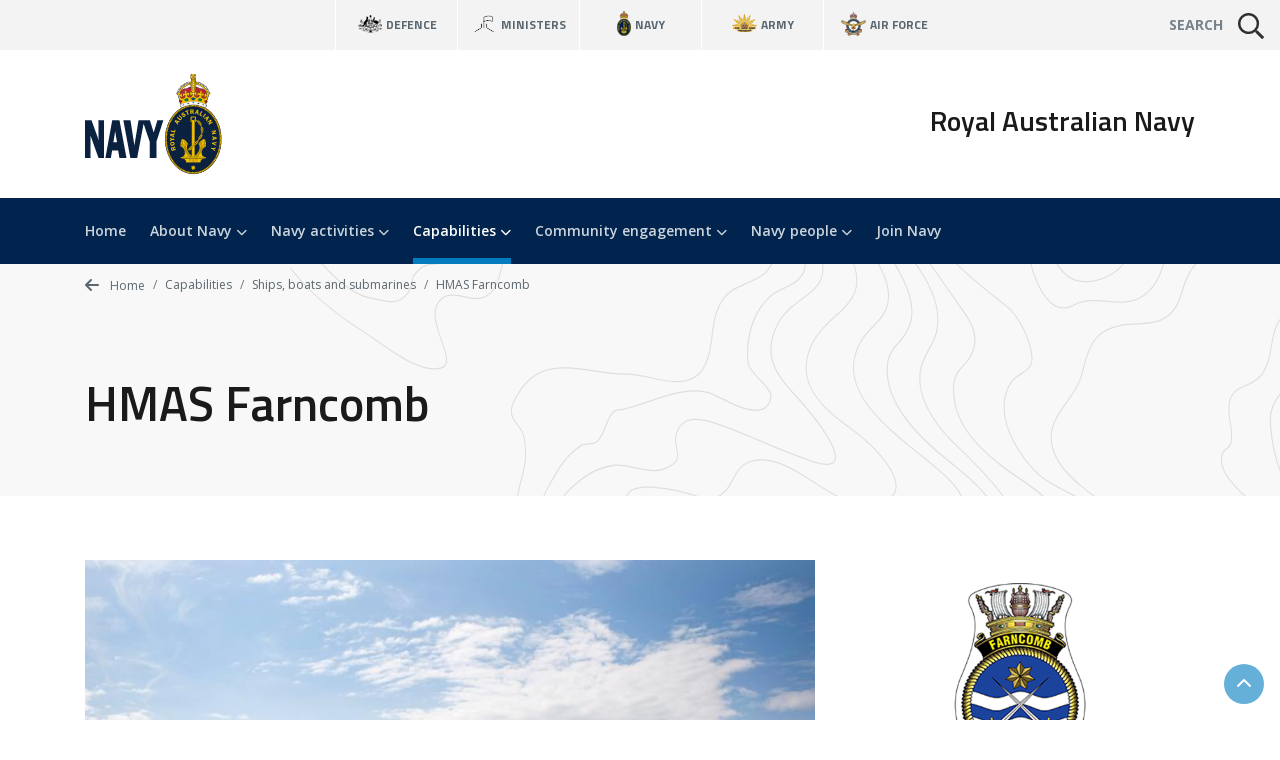

--- FILE ---
content_type: text/html; charset=UTF-8
request_url: https://www.navy.gov.au/capabilities/ships-boats-and-submarines/hmas-farncomb
body_size: 4768
content:

<!DOCTYPE html>
<html  lang="en" dir="ltr" prefix="og: https://ogp.me/ns#">
  <head>
    <meta charset="utf-8" />
<script async src="https://www.googletagmanager.com/gtag/js?id=G-TQ1NYNN8VF"></script>
<script>window.dataLayer = window.dataLayer || [];function gtag(){dataLayer.push(arguments)};gtag("js", new Date());gtag("set", "developer_id.dMDhkMT", true);gtag("config", "G-TQ1NYNN8VF", {"groups":"default","page_placeholder":"PLACEHOLDER_page_location"});gtag("config", "UA-34519874-1", {"groups":"default","anonymize_ip":true,"page_placeholder":"PLACEHOLDER_page_path"});gtag('config', 'G-0XT7NFV9ZS', {'name': 'govcms'}); gtag('govcms.send', 'pageview', {'anonymizeIp': true})</script>
<meta name="description" content="Commissioned in on 31 January 1998, HMAS Farncomb is the second of the 6 Collins Class submarines to enter service in the Royal Australian Navy. Based at Fleet Base West in Western Australia, they are a formidable element in Australia&#039;s defence capability. Since commissioning, HMAS Farncomb has successfully conducted a range of activities throughout the region in support of Australian Defence Force exercises, operations and the government&#039;s strategic directives." />
<link rel="canonical" href="https://www.navy.gov.au/capabilities/ships-boats-and-submarines/hmas-farncomb" />
<meta property="og:site_name" content="Royal Australian Navy" />
<meta property="og:type" content="website" />
<meta property="og:url" content="https://www.navy.gov.au/capabilities/ships-boats-and-submarines/hmas-farncomb" />
<meta property="og:title" content="HMAS Farncomb" />
<meta property="og:description" content="Commissioned in on 31 January 1998, HMAS Farncomb is the second of the 6 Collins Class submarines to enter service in the Royal Australian Navy. Based at Fleet Base West in Western Australia, they are a formidable element in Australia&#039;s defence capability. Since commissioning, HMAS Farncomb has successfully conducted a range of activities throughout the region in support of Australian Defence Force exercises, operations and the government&#039;s strategic directives." />
<meta property="og:image" content="https://www.navy.gov.au/sites/default/files/styles/landscape_large/public/media-gallery/2025-05/HMAS-Farncomb-Royal-Australian-Navy.jpg?h=c71d0c67&amp;itok=8zAZcFxU" />
<meta name="dcterms.title" content="HMAS Farncomb" />
<meta name="dcterms.publisher" content="Royal Australian Navy" />
<meta name="dcterms.date" content="2025-08-20T12:14:11+10:00" />
<meta name="twitter:card" content="summary_large_image" />
<meta name="twitter:description" content="Commissioned in on 31 January 1998, HMAS Farncomb is the second of the 6 Collins Class submarines to enter service in the Royal Australian Navy. Based at Fleet Base West in Western Australia, they are a formidable element in Australia&#039;s defence capability. Since commissioning, HMAS Farncomb has successfully conducted a range of activities throughout the region in support of Australian Defence Force exercises, operations and the government&#039;s strategic directives." />
<meta name="twitter:title" content="HMAS Farncomb" />
<meta name="twitter:image" content="https://www.navy.gov.au/sites/default/files/styles/landscape_large/public/media-gallery/2025-05/HMAS-Farncomb-Royal-Australian-Navy.jpg?h=c71d0c67&amp;itok=8zAZcFxU" />
<meta name="Generator" content="Drupal 10 (http://drupal.org) + GovCMS (http://govcms.gov.au)" />
<meta name="MobileOptimized" content="width" />
<meta name="HandheldFriendly" content="true" />
<meta name="viewport" content="width=device-width, initial-scale=1.0" />
<link rel="icon" href="/themes/custom/custom/defence8ui/favicon.ico" type="image/vnd.microsoft.icon" />

    <title>HMAS Farncomb | Royal Australian Navy</title>
    <link rel="stylesheet" media="all" href="/sites/default/files/css/css_N-kDXj0uS54vLVA43XpsfudkK-8XumRKnj3Z1e11iK0.css?delta=0&amp;language=en&amp;theme=defence8ui&amp;include=eJxLSU1LzUtOtSjN1E_PyU9KzNEtLqnMycxL1ymuLC5JzdVPSixOBQAOqQ5T" />
<link rel="stylesheet" media="all" href="/sites/default/files/css/css_yxICD0x0ueB5rTQbt77BflgKu1E7fmaEyVdaiBldfRg.css?delta=1&amp;language=en&amp;theme=defence8ui&amp;include=eJxLSU1LzUtOtSjN1E_PyU9KzNEtLqnMycxL1ymuLC5JzdVPSixOBQAOqQ5T" />

    <div class="show-ie-notice">
	<div class="alert alert-info mb-0">
		<div class="container">
			<div class="row">
				<div class="col-12">
					<div class="mb-2">
						<h3>Outdated browser</h3>
						<p class="text-med">
							It seems you are using an outdated web browser not supported
							                  by this website which may effect your viewing experience.
							<br/>
							Please use
							<a href="https://www.microsoft.com/en-au/windows/microsoft-edge">Edge</a>
							or any other modern web browser.
						</p>
					</div>
					<a class="btn btn-primary" href="https://www.microsoft.com/en-au/windows/microsoft-edge" role="button" target="_blank">Learn more</a>
				</div>
			</div>
		</div>
	</div>
</div> 
    
  </head>
  <body>
        <a href="#main-content" class="visually-hidden focusable skip-link">
      Skip to main content
    </a>

    <div class="app">
        <def-application-container>
        
          <div class="dialog-off-canvas-main-canvas" data-off-canvas-main-canvas>
    <div class="layout-container">

  <header role="banner">
      <div>
    <div id="block-globalheader" class="settings-tray-editable" data-drupal-settingstray="editable">
  
    
      

            <def-navigation-global
  :form-show-site-list="false"
  form-query-param="keywords"
  theme="theme-light"
  :has-search="true"
  ministers-link="https://www.minister.defence.gov.au/"
  navy-link="https://www.navy.gov.au/"
  army-link="https://www.army.gov.au/"
  airforce-link="https://www.airforce.gov.au/"
></def-navigation-global>
<def-header
:form-show-site-list="false"
logo-image-light="/themes/custom/custom/defence8ui/images/navy-logo.svg?updated20250801"
:active-from-url="true"
:items-secondary="[]"
:alt-json="true"
alert-text=""
form-query-param="keywords"
header-title="Royal Australian Navy"
logo-link="/"
:items-primary="[{ api: { url: '/api/menu_items/navy-top-menu' }}]"
></def-header>
      
  </div>

  </div>

  </header>

  
  

  

  

  

  <main role="main">
    <a id="main-content" tabindex="-1"></a>
    <div class="layout-content">
        <div>
    <div data-drupal-messages-fallback class="hidden"></div><div id="block-defence8ui-mainpagecontent">
  
    
      
<article class="node-type-navy-fleet">

  

            
      
                
      
                
      
            
  <def-h1-breadcrumb
    title="HMAS Farncomb"
    theme="theme-light"
    home-title="Home"
    home-link="/"
    :items='[{&quot;page&quot;:&quot;Capabilities&quot;,&quot;url&quot;:&quot;\/capabilities&quot;},{&quot;page&quot;:&quot;Ships, boats and submarines&quot;,&quot;url&quot;:&quot;\/capabilities\/ships-boats-and-submarines&quot;},{&quot;page&quot;:&quot;HMAS Farncomb&quot;,&quot;url&quot;:&quot;&quot;}]'
  ></def-h1-breadcrumb>

  <div class="container">
    
  </div>

  <def-container-full-width>
    <def-container-padding-md>
      <div class="row">
        <div class="col-lg-8 mb-3">
              
        
    <div class="row">
  <def-slider-media-player
    class="w-100"
    :items="[{&quot;title&quot;:&quot;HMAS Farncomb enters Sydney Harbour.&quot;,&quot;image&quot;:&quot;\/sites\/default\/files\/styles\/landscape_large\/public\/media-gallery\/2025-05\/HMAS-Farncomb-Royal-Australian-Navy.jpg?h=c71d0c67&amp;itok=8zAZcFxU&quot;}]"
  ></def-slider-media-player>
</div>


          <def-content :use-slot="true">
            

            <p>Commissioned in on 31 January 1998, HMAS <em>Farncomb</em> is the second of the 6 Collins Class submarines to enter service in the Royal Australian Navy. Based at Fleet Base West in Western Australia, they are a formidable element in Australia's defence capability.</p>
<p>Since commissioning, HMAS <em>Farncomb</em> has successfully conducted a range of activities throughout the region in support of Australian Defence Force exercises, operations and the government's strategic directives.</p>
<p>Collins Class submarines are tailored specifically for their defence and two-ocean surveillance role in the Royal Australian Navy.</p>
<p>One of the first submarines fully designed by computers, these vessels boast a vast range of features. They include a high performance hull form, highly automated controls, low indiscretion rates, high shock resistance and an efficient weapons handling and discharge system.</p>
<p>The submarine moves silently on electric power supplied by banks of new-technology batteries charged by 3 on-board diesel generator sets.</p>
<p>The sophisticated combat system is an advance on any system currently available. It gathers intelligence from sensors, computes the input, and launches and directs weapons.</p>
<h2>Specifications</h2>
<ul>
<li>Class: Collins class</li>
<li>Type: guided missile submarine, diesel-electric (SSG)</li>
<li>Pennant: S74</li>
<li>International callsign: VMLF</li>
<li>Motto: With Skill and Resolve</li>
<li>Home port: <a href="/about-navy/bases-and-locations/fleet-base-west" data-entity-type="node" data-entity-uuid="f1bb083d-4919-4ad0-b33b-3bfc7f6b2718" data-entity-substitution="canonical" title="Fleet Base West">Fleet Base West</a></li>
<li>Builder: Australian Submarine Corp, Adelaide</li>
<li>Laid down: 1 March 1991</li>
<li>Launched: 15 December 1995</li>
<li>Launched by: Mrs Jean Farncomb (widow of Rear Admiral Harold Farncomb)</li>
<li>Commissioned: 31 January 1998</li>
<li>Displacement:
<ul>
<li>3,407 tonnes (dived)</li>
<li>3,100 tonnes (surfaced)</li>
</ul>
</li>
<li>Length: 77.8 metres</li>
<li>Beam: 7.8 metres</li>
<li>Draught: 7 metres</li>
<li>Speed:
<ul>
<li>20 knots (dived)</li>
<li>10 knots (surfaced)</li>
</ul>
</li>
<li>Range: 11,500 nautical miles</li>
<li>Crew: 48 plus trainees</li>
<li>Machinery
<ul>
<li>3 Hedemora/Garden Island Type V18B/14 diesels</li>
<li>3 Jeumont Schneider generators</li>
<li>1 MacTaggart Scott DM 43006 hydraulic motor for emergency propulsion</li>
</ul>
</li>
<li>Missiles: McDonnell Douglas Sub <a href="/capabilities/weapons/rgm-84-harpoon-block-ii" data-entity-type="node" data-entity-uuid="3f385c3d-54e9-4752-9dec-ba7724f2c030" data-entity-substitution="canonical" title="RGM-84 Harpoon Block II">Harpoon</a> Block 1B (UGM 84C)</li>
<li>Torpedoes:
<ul>
<li>6-21 inch (533 millimetres) forward tubes</li>
<li>Gould <a href="/capabilities/weapons/mark-48" data-entity-type="node" data-entity-uuid="4784e9a5-09a0-46dc-95a5-dc6d534fccaa" data-entity-substitution="canonical" title="Mark 48">Mark 48</a> Mod 4/6/7</li>
</ul>
</li>
<li>Mines: 44 in lieu of torpedoes</li>
<li>Physical countermeasures: 2 SSE decoys</li>
<li>Electronic countermeasures: ES-3701U, intercept and warning</li>
<li>Radars: Kelvin Hughes Type 1007, I-band</li>
<li>Sonars:
<ul>
<li>Thomson Sintra Scylla active/passive bow array and passive flank, intercept and ranging arrays</li>
<li>Thales SHORTAS retractable, passive</li>
</ul>
</li>
<li>Weapon control systems: AN-BYG 1. Link 11</li>
</ul>

      
          </def-content>
        </div>
        <div class="col-lg-4 mb-3">
                                    <div class="mb-2">
                <img
                  class="img-fluid"
                  alt="HMAS Farncomb badge"
                  src="https://www.navy.gov.au/sites/default/files/styles/scale/public/2023-11/HMAS-Farncomb_badge.png?itok=sH5U8Tts"
                >
              </div>
                      
          <def-panel-grey class="rounded p-2 mb-2">
            <h2 class="sr-only">Function</h2>
            <div class="h3 text-primary mb-1">
              <i class="fa-solid fa-anchor"></i>
            </div>
                          <p class="h4">Guided missile submarine</p>
                      </def-panel-grey>

                                                                                                                                                                                  <def-card-heading-multiple-links
                icon="fa fa-link"
                title="Related links"
                :match-parent-height="false"
                :alt-bg="true"
                :all-download-items="false"
                :items="[{&quot;title&quot;:&quot;Defence News&quot;,&quot;link&quot;:&quot;https:\/\/www.defence.gov.au\/news-events\/news?keywords=HMAS%20Farncomb&amp;service=All&amp;topic=All&quot;},{&quot;title&quot;:&quot;Image gallery&quot;,&quot;link&quot;:&quot;https:\/\/images.defence.gov.au\/assets\/Home\/Search?Query=HMAS%20FARNCOMB&amp;Type=Simple&quot;}]"
              ></def-card-heading-multiple-links>
                              </div>
      </div>

    </def-container-padding-md>
  </def-container-full-width>
</article>

  </div>

  </div>

    </div>
    
    
  </main>

      <footer role="contentinfo">
        <div>
    <div id="block-globalfooter" class="settings-tray-editable" data-drupal-settingstray="editable">
  
    
      

            <def-footer-global
 social-title="Navy Social Media"
  social-link="/social-media"
  acknowledgement-link="https://www.defence.gov.au/about/acknowledgment-to-country"
  :alt-json="true"
  :items='[
  {
    "title": "Contact us",
    "relative": "https://www.defence.gov.au/about/contact-us"
  },
  {
    "title": "Copyright",
    "relative": "https://www.defence.gov.au/copyright"
  },
  {
    "title": "Disclaimer",
    "relative": "https://www.defence.gov.au/disclaimer"
  },
  {
    "title": "Privacy",
    "relative": "https://www.defence.gov.au/privacy"
  },
  {
    "title": "Accessibility",
    "relative": "https://www.defence.gov.au/accessibility"
  }
]'
></def-footer-global>
      
  </div>

  </div>

    </footer>
  
</div>
  </div>

        
        </def-application-container>
    </div>

    <script type="application/json" data-drupal-selector="drupal-settings-json">{"path":{"baseUrl":"\/","pathPrefix":"","currentPath":"node\/193","currentPathIsAdmin":false,"isFront":false,"currentLanguage":"en"},"pluralDelimiter":"\u0003","suppressDeprecationErrors":true,"google_analytics":{"account":"G-TQ1NYNN8VF","trackOutbound":true,"trackMailto":true,"trackTel":true,"trackDownload":true,"trackDownloadExtensions":"7z|aac|arc|arj|asf|asx|avi|bin|csv|doc(x|m)?|dot(x|m)?|exe|flv|gif|gz|gzip|hqx|jar|jpe?g|js|mp(2|3|4|e?g)|mov(ie)?|msi|msp|pdf|phps|png|ppt(x|m)?|pot(x|m)?|pps(x|m)?|ppam|sld(x|m)?|thmx|qtm?|ra(m|r)?|sea|sit|tar|tgz|torrent|txt|wav|wma|wmv|wpd|xls(x|m|b)?|xlt(x|m)|xlam|xml|z|zip"},"user":{"uid":0,"permissionsHash":"fc8f704eb4bb395dc62a48b7e7b765ffcde8d77897b5a5490709a85668a48a17"}}</script>
<script src="/sites/default/files/js/js_G7R6onG6qJwTg2jhjYG6nvREHrC35WHQ_mJpGz93pLc.js?scope=footer&amp;delta=0&amp;language=en&amp;theme=defence8ui&amp;include=eJxdyTEKwCAMBdALKa7epkRNQyD8DIkFb9-x0PW9xTdjct_axHyQ1chjCinrm9ijgh4VSnUUcRfji0B2Ume0P7x-MyE9"></script>
<script src="//kit.fontawesome.com/1ea527b36c.js" crossorigin="anonymous" rel="preload" as="script"></script>
<script src="//siteimproveanalytics.com/js/siteanalyze_87487.js" crossorigin="anonymous"></script>
<script src="/sites/default/files/js/js_RfV2aPxmU7Ku6s14jukpvZ4cEQ-vVir_C77m5SQi9p8.js?scope=footer&amp;delta=3&amp;language=en&amp;theme=defence8ui&amp;include=eJxdyTEKwCAMBdALKa7epkRNQyD8DIkFb9-x0PW9xTdjct_axHyQ1chjCinrm9ijgh4VSnUUcRfji0B2Ume0P7x-MyE9"></script>

  </body>
</html>


--- FILE ---
content_type: text/css
request_url: https://www.navy.gov.au/sites/default/files/css/css_yxICD0x0ueB5rTQbt77BflgKu1E7fmaEyVdaiBldfRg.css?delta=1&language=en&theme=defence8ui&include=eJxLSU1LzUtOtSjN1E_PyU9KzNEtLqnMycxL1ymuLC5JzdVPSixOBQAOqQ5T
body_size: 50609
content:
@import url(https://fonts.googleapis.com/css?family=Open+Sans:400,600,700%7CTitillium+Web:400,600,700);
/* @license GPL-2.0-or-later https://www.drupal.org/licensing/faq */
:root{--blue:#007eb5;--indigo:#6610f2;--purple:#f8d147;--pink:#e83e8c;--red:#d61e1e;--orange:#fd7e14;--yellow:#ffc107;--green:#519541;--teal:#20c997;--cyan:#17a2b8;--white:#fff;--gray:#6c757d;--gray-dark:#343a40;--primary:#007CBF;--secondary:#e6e6e6;--success:#007eb5;--info:#17a2b8;--warning:#ffc107;--danger:#d61e1e;--light:#f8f8f8;--dark:#242424;--breakpoint-xs:0;--breakpoint-sm:576px;--breakpoint-md:768px;--breakpoint-lg:992px;--breakpoint-xl:1200px;--font-family-sans-serif:-apple-system,BlinkMacSystemFont,"Segoe UI",Roboto,"Helvetica Neue",Arial,"Noto Sans","Liberation Sans",sans-serif,"Apple Color Emoji","Segoe UI Emoji","Segoe UI Symbol","Noto Color Emoji";--font-family-monospace:SFMono-Regular,Menlo,Monaco,Consolas,"Liberation Mono","Courier New",monospace}*,*::before,*::after{box-sizing:border-box}html{font-family:sans-serif;line-height:1.15;-webkit-text-size-adjust:100%;-webkit-tap-highlight-color:rgba(0,0,0,0)}article,aside,figcaption,figure,footer,header,hgroup,main,nav,section{display:block}body{margin:0;font-family:"Open Sans",sans-serif;font-size:1rem;font-weight:400;line-height:1.5;color:#1a1a1a;text-align:left;background-color:#fff}[tabindex="-1"]:focus:not(:focus-visible){outline:0 !important}hr{box-sizing:content-box;height:0;overflow:visible}h1,h2,h3,h4,h5,h6{margin-top:0;margin-bottom:.5rem}p{margin-top:0;margin-bottom:1rem}abbr[title],abbr[data-original-title]{text-decoration:underline;text-decoration:underline dotted;cursor:help;border-bottom:0;text-decoration-skip-ink:none}address{margin-bottom:1rem;font-style:normal;line-height:inherit}ol,ul,dl{margin-top:0;margin-bottom:1rem}ol ol,ul ul,ol ul,ul ol{margin-bottom:0}dt{font-weight:700}dd{margin-bottom:.5rem;margin-left:0}blockquote{margin:0 0 1rem}b,strong{font-weight:bolder}small{font-size:80%}sub,sup{position:relative;font-size:75%;line-height:0;vertical-align:baseline}sub{bottom:-.25em}sup{top:-.5em}a{color:#007CBF;text-decoration:none;background-color:transparent}a:hover{color:#007CBF;text-decoration:underline}a:not([href]):not([class]){color:inherit;text-decoration:none}a:not([href]):not([class]):hover{color:inherit;text-decoration:none}pre,code,kbd,samp{font-family:SFMono-Regular,Menlo,Monaco,Consolas,"Liberation Mono","Courier New",monospace;font-size:1em}pre{margin-top:0;margin-bottom:1rem;overflow:auto;-ms-overflow-style:scrollbar}figure{margin:0 0 1rem}img{vertical-align:middle;border-style:none}svg{overflow:hidden;vertical-align:middle}table{border-collapse:collapse}caption{padding-top:.75rem;padding-bottom:.75rem;color:#6c757d;text-align:left;caption-side:bottom}th{text-align:inherit;text-align:-webkit-match-parent}label{display:inline-block;margin-bottom:.5rem}button{border-radius:0}button:focus:not(:focus-visible){outline:0}input,button,select,optgroup,textarea{margin:0;font-family:inherit;font-size:inherit;line-height:inherit}button,input{overflow:visible}button,select{text-transform:none}[role="button"]{cursor:pointer}select{word-wrap:normal}button,[type="button"],[type="reset"],[type="submit"]{-webkit-appearance:button}button:not(:disabled),[type="button"]:not(:disabled),[type="reset"]:not(:disabled),[type="submit"]:not(:disabled){cursor:pointer}button::-moz-focus-inner,[type="button"]::-moz-focus-inner,[type="reset"]::-moz-focus-inner,[type="submit"]::-moz-focus-inner{padding:0;border-style:none}input[type="radio"],input[type="checkbox"]{box-sizing:border-box;padding:0}textarea{overflow:auto;resize:vertical}fieldset{min-width:0;padding:0;margin:0;border:0}legend{display:block;width:100%;max-width:100%;padding:0;margin-bottom:.5rem;font-size:1.5rem;line-height:inherit;color:inherit;white-space:normal}progress{vertical-align:baseline}[type="number"]::-webkit-inner-spin-button,[type="number"]::-webkit-outer-spin-button{height:auto}[type="search"]{outline-offset:-2px;-webkit-appearance:none}[type="search"]::-webkit-search-decoration{-webkit-appearance:none}::-webkit-file-upload-button{font:inherit;-webkit-appearance:button}output{display:inline-block}summary{display:list-item;cursor:pointer}template{display:none}[hidden]{display:none !important}h1,h2,h3,h4,h5,h6,.h1,.h2,.h3,.h4,.h5,.h6{margin-bottom:.5rem;font-family:"Titillium Web",sans-serif;font-weight:600;line-height:1.2;color:#000}h1,.h1{font-size:3rem}h2,.h2{font-size:2.25rem}h3,.h3{font-size:1.75rem}h4,.h4{font-size:1.5rem}h5,.h5{font-size:1.375rem}h6,.h6{font-size:1rem}.lead{font-size:1.25rem;font-weight:300}.display-1{font-size:6rem;font-weight:300;line-height:1.2}.display-2{font-size:5.5rem;font-weight:300;line-height:1.2}.display-3{font-size:4.5rem;font-weight:300;line-height:1.2}.display-4{font-size:3.5rem;font-weight:300;line-height:1.2}hr{margin-top:1rem;margin-bottom:1rem;border:0;border-top:1px solid rgba(0,0,0,0.1)}small,.small{font-size:.875rem;font-weight:400}mark,.mark{padding:.2em;background-color:#fcf8e3}.list-unstyled{padding-left:0;list-style:none}.list-inline{padding-left:0;list-style:none}.list-inline-item{display:inline-block}.list-inline-item:not(:last-child){margin-right:.5rem}.initialism{font-size:90%;text-transform:uppercase}.blockquote{margin-bottom:1rem;font-size:1.25rem}.blockquote-footer{display:block;font-size:.875rem;color:#6c757d}.blockquote-footer::before{content:"\2014\00A0"}.img-fluid{max-width:100%;height:auto}.img-thumbnail{padding:.25rem;background-color:#fff;border:1px solid #dee2e6;border-radius:.25rem;max-width:100%;height:auto}.figure{display:inline-block}.figure-img{margin-bottom:.5rem;line-height:1}.figure-caption{font-size:90%;color:#6c757d}code{font-size:87.5%;color:#e83e8c;word-wrap:break-word}a>code{color:inherit}kbd{padding:.2rem .4rem;font-size:87.5%;color:#fff;background-color:#212529;border-radius:.15rem}kbd kbd{padding:0;font-size:100%;font-weight:700}pre{display:block;font-size:87.5%;color:#212529}pre code{font-size:inherit;color:inherit;word-break:normal}.pre-scrollable{max-height:340px;overflow-y:scroll}.container,.container-fluid,.container-sm,.container-md,.container-lg,.container-xl{width:100%;padding-right:15px;padding-left:15px;margin-right:auto;margin-left:auto}@media (min-width:576px){.container,.container-sm{max-width:540px}}@media (min-width:768px){.container,.container-sm,.container-md{max-width:720px}}@media (min-width:992px){.container,.container-sm,.container-md,.container-lg{max-width:960px}}@media (min-width:1200px){.container,.container-sm,.container-md,.container-lg,.container-xl{max-width:1140px}}.row{display:flex;flex-wrap:wrap;margin-right:-15px;margin-left:-15px}.no-gutters{margin-right:0;margin-left:0}.no-gutters>.col,.no-gutters>[class*="col-"]{padding-right:0;padding-left:0}.col-1,.col-2,.col-3,.col-4,.col-5,.col-6,.col-7,.col-8,.col-9,.col-10,.col-11,.col-12,.col,.col-auto,.col-sm-1,.col-sm-2,.col-sm-3,.col-sm-4,.col-sm-5,.col-sm-6,.col-sm-7,.col-sm-8,.col-sm-9,.col-sm-10,.col-sm-11,.col-sm-12,.col-sm,.col-sm-auto,.col-md-1,.col-md-2,.col-md-3,.col-md-4,.col-md-5,.col-md-6,.col-md-7,.col-md-8,.col-md-9,.col-md-10,.col-md-11,.col-md-12,.col-md,.col-md-auto,.col-lg-1,.col-lg-2,.col-lg-3,.col-lg-4,.col-lg-5,.col-lg-6,.col-lg-7,.col-lg-8,.col-lg-9,.col-lg-10,.col-lg-11,.col-lg-12,.col-lg,.col-lg-auto,.col-xl-1,.col-xl-2,.col-xl-3,.col-xl-4,.col-xl-5,.col-xl-6,.col-xl-7,.col-xl-8,.col-xl-9,.col-xl-10,.col-xl-11,.col-xl-12,.col-xl,.col-xl-auto{position:relative;width:100%;padding-right:15px;padding-left:15px}.col{flex-basis:0;flex-grow:1;max-width:100%}.row-cols-1>*{flex:0 0 100%;max-width:100%}.row-cols-2>*{flex:0 0 50%;max-width:50%}.row-cols-3>*{flex:0 0 33.33333%;max-width:33.33333%}.row-cols-4>*{flex:0 0 25%;max-width:25%}.row-cols-5>*{flex:0 0 20%;max-width:20%}.row-cols-6>*{flex:0 0 16.66667%;max-width:16.66667%}.col-auto{flex:0 0 auto;width:auto;max-width:100%}.col-1{flex:0 0 8.33333%;max-width:8.33333%}.col-2{flex:0 0 16.66667%;max-width:16.66667%}.col-3{flex:0 0 25%;max-width:25%}.col-4{flex:0 0 33.33333%;max-width:33.33333%}.col-5{flex:0 0 41.66667%;max-width:41.66667%}.col-6{flex:0 0 50%;max-width:50%}.col-7{flex:0 0 58.33333%;max-width:58.33333%}.col-8{flex:0 0 66.66667%;max-width:66.66667%}.col-9{flex:0 0 75%;max-width:75%}.col-10{flex:0 0 83.33333%;max-width:83.33333%}.col-11{flex:0 0 91.66667%;max-width:91.66667%}.col-12{flex:0 0 100%;max-width:100%}.order-first{order:-1}.order-last{order:13}.order-0{order:0}.order-1{order:1}.order-2{order:2}.order-3{order:3}.order-4{order:4}.order-5{order:5}.order-6{order:6}.order-7{order:7}.order-8{order:8}.order-9{order:9}.order-10{order:10}.order-11{order:11}.order-12{order:12}.offset-1{margin-left:8.33333%}.offset-2{margin-left:16.66667%}.offset-3{margin-left:25%}.offset-4{margin-left:33.33333%}.offset-5{margin-left:41.66667%}.offset-6{margin-left:50%}.offset-7{margin-left:58.33333%}.offset-8{margin-left:66.66667%}.offset-9{margin-left:75%}.offset-10{margin-left:83.33333%}.offset-11{margin-left:91.66667%}@media (min-width:576px){.col-sm{flex-basis:0;flex-grow:1;max-width:100%}.row-cols-sm-1>*{flex:0 0 100%;max-width:100%}.row-cols-sm-2>*{flex:0 0 50%;max-width:50%}.row-cols-sm-3>*{flex:0 0 33.33333%;max-width:33.33333%}.row-cols-sm-4>*{flex:0 0 25%;max-width:25%}.row-cols-sm-5>*{flex:0 0 20%;max-width:20%}.row-cols-sm-6>*{flex:0 0 16.66667%;max-width:16.66667%}.col-sm-auto{flex:0 0 auto;width:auto;max-width:100%}.col-sm-1{flex:0 0 8.33333%;max-width:8.33333%}.col-sm-2{flex:0 0 16.66667%;max-width:16.66667%}.col-sm-3{flex:0 0 25%;max-width:25%}.col-sm-4{flex:0 0 33.33333%;max-width:33.33333%}.col-sm-5{flex:0 0 41.66667%;max-width:41.66667%}.col-sm-6{flex:0 0 50%;max-width:50%}.col-sm-7{flex:0 0 58.33333%;max-width:58.33333%}.col-sm-8{flex:0 0 66.66667%;max-width:66.66667%}.col-sm-9{flex:0 0 75%;max-width:75%}.col-sm-10{flex:0 0 83.33333%;max-width:83.33333%}.col-sm-11{flex:0 0 91.66667%;max-width:91.66667%}.col-sm-12{flex:0 0 100%;max-width:100%}.order-sm-first{order:-1}.order-sm-last{order:13}.order-sm-0{order:0}.order-sm-1{order:1}.order-sm-2{order:2}.order-sm-3{order:3}.order-sm-4{order:4}.order-sm-5{order:5}.order-sm-6{order:6}.order-sm-7{order:7}.order-sm-8{order:8}.order-sm-9{order:9}.order-sm-10{order:10}.order-sm-11{order:11}.order-sm-12{order:12}.offset-sm-0{margin-left:0}.offset-sm-1{margin-left:8.33333%}.offset-sm-2{margin-left:16.66667%}.offset-sm-3{margin-left:25%}.offset-sm-4{margin-left:33.33333%}.offset-sm-5{margin-left:41.66667%}.offset-sm-6{margin-left:50%}.offset-sm-7{margin-left:58.33333%}.offset-sm-8{margin-left:66.66667%}.offset-sm-9{margin-left:75%}.offset-sm-10{margin-left:83.33333%}.offset-sm-11{margin-left:91.66667%}}@media (min-width:768px){.col-md{flex-basis:0;flex-grow:1;max-width:100%}.row-cols-md-1>*{flex:0 0 100%;max-width:100%}.row-cols-md-2>*{flex:0 0 50%;max-width:50%}.row-cols-md-3>*{flex:0 0 33.33333%;max-width:33.33333%}.row-cols-md-4>*{flex:0 0 25%;max-width:25%}.row-cols-md-5>*{flex:0 0 20%;max-width:20%}.row-cols-md-6>*{flex:0 0 16.66667%;max-width:16.66667%}.col-md-auto{flex:0 0 auto;width:auto;max-width:100%}.col-md-1{flex:0 0 8.33333%;max-width:8.33333%}.col-md-2{flex:0 0 16.66667%;max-width:16.66667%}.col-md-3{flex:0 0 25%;max-width:25%}.col-md-4{flex:0 0 33.33333%;max-width:33.33333%}.col-md-5{flex:0 0 41.66667%;max-width:41.66667%}.col-md-6{flex:0 0 50%;max-width:50%}.col-md-7{flex:0 0 58.33333%;max-width:58.33333%}.col-md-8{flex:0 0 66.66667%;max-width:66.66667%}.col-md-9{flex:0 0 75%;max-width:75%}.col-md-10{flex:0 0 83.33333%;max-width:83.33333%}.col-md-11{flex:0 0 91.66667%;max-width:91.66667%}.col-md-12{flex:0 0 100%;max-width:100%}.order-md-first{order:-1}.order-md-last{order:13}.order-md-0{order:0}.order-md-1{order:1}.order-md-2{order:2}.order-md-3{order:3}.order-md-4{order:4}.order-md-5{order:5}.order-md-6{order:6}.order-md-7{order:7}.order-md-8{order:8}.order-md-9{order:9}.order-md-10{order:10}.order-md-11{order:11}.order-md-12{order:12}.offset-md-0{margin-left:0}.offset-md-1{margin-left:8.33333%}.offset-md-2{margin-left:16.66667%}.offset-md-3{margin-left:25%}.offset-md-4{margin-left:33.33333%}.offset-md-5{margin-left:41.66667%}.offset-md-6{margin-left:50%}.offset-md-7{margin-left:58.33333%}.offset-md-8{margin-left:66.66667%}.offset-md-9{margin-left:75%}.offset-md-10{margin-left:83.33333%}.offset-md-11{margin-left:91.66667%}}@media (min-width:992px){.col-lg{flex-basis:0;flex-grow:1;max-width:100%}.row-cols-lg-1>*{flex:0 0 100%;max-width:100%}.row-cols-lg-2>*{flex:0 0 50%;max-width:50%}.row-cols-lg-3>*{flex:0 0 33.33333%;max-width:33.33333%}.row-cols-lg-4>*{flex:0 0 25%;max-width:25%}.row-cols-lg-5>*{flex:0 0 20%;max-width:20%}.row-cols-lg-6>*{flex:0 0 16.66667%;max-width:16.66667%}.col-lg-auto{flex:0 0 auto;width:auto;max-width:100%}.col-lg-1{flex:0 0 8.33333%;max-width:8.33333%}.col-lg-2{flex:0 0 16.66667%;max-width:16.66667%}.col-lg-3{flex:0 0 25%;max-width:25%}.col-lg-4{flex:0 0 33.33333%;max-width:33.33333%}.col-lg-5{flex:0 0 41.66667%;max-width:41.66667%}.col-lg-6{flex:0 0 50%;max-width:50%}.col-lg-7{flex:0 0 58.33333%;max-width:58.33333%}.col-lg-8{flex:0 0 66.66667%;max-width:66.66667%}.col-lg-9{flex:0 0 75%;max-width:75%}.col-lg-10{flex:0 0 83.33333%;max-width:83.33333%}.col-lg-11{flex:0 0 91.66667%;max-width:91.66667%}.col-lg-12{flex:0 0 100%;max-width:100%}.order-lg-first{order:-1}.order-lg-last{order:13}.order-lg-0{order:0}.order-lg-1{order:1}.order-lg-2{order:2}.order-lg-3{order:3}.order-lg-4{order:4}.order-lg-5{order:5}.order-lg-6{order:6}.order-lg-7{order:7}.order-lg-8{order:8}.order-lg-9{order:9}.order-lg-10{order:10}.order-lg-11{order:11}.order-lg-12{order:12}.offset-lg-0{margin-left:0}.offset-lg-1{margin-left:8.33333%}.offset-lg-2{margin-left:16.66667%}.offset-lg-3{margin-left:25%}.offset-lg-4{margin-left:33.33333%}.offset-lg-5{margin-left:41.66667%}.offset-lg-6{margin-left:50%}.offset-lg-7{margin-left:58.33333%}.offset-lg-8{margin-left:66.66667%}.offset-lg-9{margin-left:75%}.offset-lg-10{margin-left:83.33333%}.offset-lg-11{margin-left:91.66667%}}@media (min-width:1200px){.col-xl{flex-basis:0;flex-grow:1;max-width:100%}.row-cols-xl-1>*{flex:0 0 100%;max-width:100%}.row-cols-xl-2>*{flex:0 0 50%;max-width:50%}.row-cols-xl-3>*{flex:0 0 33.33333%;max-width:33.33333%}.row-cols-xl-4>*{flex:0 0 25%;max-width:25%}.row-cols-xl-5>*{flex:0 0 20%;max-width:20%}.row-cols-xl-6>*{flex:0 0 16.66667%;max-width:16.66667%}.col-xl-auto{flex:0 0 auto;width:auto;max-width:100%}.col-xl-1{flex:0 0 8.33333%;max-width:8.33333%}.col-xl-2{flex:0 0 16.66667%;max-width:16.66667%}.col-xl-3{flex:0 0 25%;max-width:25%}.col-xl-4{flex:0 0 33.33333%;max-width:33.33333%}.col-xl-5{flex:0 0 41.66667%;max-width:41.66667%}.col-xl-6{flex:0 0 50%;max-width:50%}.col-xl-7{flex:0 0 58.33333%;max-width:58.33333%}.col-xl-8{flex:0 0 66.66667%;max-width:66.66667%}.col-xl-9{flex:0 0 75%;max-width:75%}.col-xl-10{flex:0 0 83.33333%;max-width:83.33333%}.col-xl-11{flex:0 0 91.66667%;max-width:91.66667%}.col-xl-12{flex:0 0 100%;max-width:100%}.order-xl-first{order:-1}.order-xl-last{order:13}.order-xl-0{order:0}.order-xl-1{order:1}.order-xl-2{order:2}.order-xl-3{order:3}.order-xl-4{order:4}.order-xl-5{order:5}.order-xl-6{order:6}.order-xl-7{order:7}.order-xl-8{order:8}.order-xl-9{order:9}.order-xl-10{order:10}.order-xl-11{order:11}.order-xl-12{order:12}.offset-xl-0{margin-left:0}.offset-xl-1{margin-left:8.33333%}.offset-xl-2{margin-left:16.66667%}.offset-xl-3{margin-left:25%}.offset-xl-4{margin-left:33.33333%}.offset-xl-5{margin-left:41.66667%}.offset-xl-6{margin-left:50%}.offset-xl-7{margin-left:58.33333%}.offset-xl-8{margin-left:66.66667%}.offset-xl-9{margin-left:75%}.offset-xl-10{margin-left:83.33333%}.offset-xl-11{margin-left:91.66667%}}.table{width:100%;margin-bottom:1rem;color:#1a1a1a}.table th,.table td{padding:.75rem;vertical-align:top;border-top:1px solid #c0c6c7}.table thead th{vertical-align:bottom;border-bottom:2px solid #c0c6c7}.table tbody+tbody{border-top:2px solid #c0c6c7}.table-sm th,.table-sm td{padding:.3rem}.table-bordered{border:1px solid #c0c6c7}.table-bordered th,.table-bordered td{border:1px solid #c0c6c7}.table-bordered thead th,.table-bordered thead td{border-bottom-width:2px}.table-borderless th,.table-borderless td,.table-borderless thead th,.table-borderless tbody+tbody{border:0}.table-striped tbody tr:nth-of-type(odd){background-color:rgba(0,0,0,0.05)}.table-hover tbody tr:hover{color:#1a1a1a;background-color:rgba(0,0,0,0.075)}.table-primary,.table-primary>th,.table-primary>td{background-color:#b8daed}.table-primary th,.table-primary td,.table-primary thead th,.table-primary tbody+tbody{border-color:#7abbde}.table-hover .table-primary:hover{background-color:#a4cfe8}.table-hover .table-primary:hover>td,.table-hover .table-primary:hover>th{background-color:#a4cfe8}.table-secondary,.table-secondary>th,.table-secondary>td{background-color:#f8f8f8}.table-secondary th,.table-secondary td,.table-secondary thead th,.table-secondary tbody+tbody{border-color:#f2f2f2}.table-hover .table-secondary:hover{background-color:#ebebeb}.table-hover .table-secondary:hover>td,.table-hover .table-secondary:hover>th{background-color:#ebebeb}.table-success,.table-success>th,.table-success>td{background-color:#b8dbea}.table-success th,.table-success td,.table-success thead th,.table-success tbody+tbody{border-color:#7abcd9}.table-hover .table-success:hover{background-color:#a4d1e4}.table-hover .table-success:hover>td,.table-hover .table-success:hover>th{background-color:#a4d1e4}.table-info,.table-info>th,.table-info>td{background-color:#bee5eb}.table-info th,.table-info td,.table-info thead th,.table-info tbody+tbody{border-color:#86cfda}.table-hover .table-info:hover{background-color:#abdde5}.table-hover .table-info:hover>td,.table-hover .table-info:hover>th{background-color:#abdde5}.table-warning,.table-warning>th,.table-warning>td{background-color:#ffeeba}.table-warning th,.table-warning td,.table-warning thead th,.table-warning tbody+tbody{border-color:#ffdf7e}.table-hover .table-warning:hover{background-color:#ffe8a1}.table-hover .table-warning:hover>td,.table-hover .table-warning:hover>th{background-color:#ffe8a1}.table-danger,.table-danger>th,.table-danger>td{background-color:#f4c0c0}.table-danger th,.table-danger td,.table-danger thead th,.table-danger tbody+tbody{border-color:#ea8a8a}.table-hover .table-danger:hover{background-color:#f0aaaa}.table-hover .table-danger:hover>td,.table-hover .table-danger:hover>th{background-color:#f0aaaa}.table-light,.table-light>th,.table-light>td{background-color:#fdfdfd}.table-light th,.table-light td,.table-light thead th,.table-light tbody+tbody{border-color:#fbfbfb}.table-hover .table-light:hover{background-color:#f0f0f0}.table-hover .table-light:hover>td,.table-hover .table-light:hover>th{background-color:#f0f0f0}.table-dark,.table-dark>th,.table-dark>td{background-color:#c2c2c2}.table-dark th,.table-dark td,.table-dark thead th,.table-dark tbody+tbody{border-color:#8d8d8d}.table-hover .table-dark:hover{background-color:#b5b5b5}.table-hover .table-dark:hover>td,.table-hover .table-dark:hover>th{background-color:#b5b5b5}.table-active,.table-active>th,.table-active>td{background-color:rgba(0,0,0,0.075)}.table-hover .table-active:hover{background-color:rgba(0,0,0,0.075)}.table-hover .table-active:hover>td,.table-hover .table-active:hover>th{background-color:rgba(0,0,0,0.075)}.table .thead-dark th{color:#fff;background-color:#343a40;border-color:#454d55}.table .thead-light th{color:#495057;background-color:#e9ecef;border-color:#c0c6c7}.table-dark{color:#fff;background-color:#343a40}.table-dark th,.table-dark td,.table-dark thead th{border-color:#454d55}.table-dark.table-bordered{border:0}.table-dark.table-striped tbody tr:nth-of-type(odd){background-color:rgba(255,255,255,0.05)}.table-dark.table-hover tbody tr:hover{color:#fff;background-color:rgba(255,255,255,0.075)}@media (max-width:575.98px){.table-responsive-sm{display:block;width:100%;overflow-x:auto;-webkit-overflow-scrolling:touch}.table-responsive-sm>.table-bordered{border:0}}@media (max-width:767.98px){.table-responsive-md{display:block;width:100%;overflow-x:auto;-webkit-overflow-scrolling:touch}.table-responsive-md>.table-bordered{border:0}}@media (max-width:991.98px){.table-responsive-lg{display:block;width:100%;overflow-x:auto;-webkit-overflow-scrolling:touch}.table-responsive-lg>.table-bordered{border:0}}@media (max-width:1199.98px){.table-responsive-xl{display:block;width:100%;overflow-x:auto;-webkit-overflow-scrolling:touch}.table-responsive-xl>.table-bordered{border:0}}.table-responsive{display:block;width:100%;overflow-x:auto;-webkit-overflow-scrolling:touch}.table-responsive>.table-bordered{border:0}.form-control{display:block;width:100%;height:50px;padding:.375rem .75rem;font-size:1rem;font-weight:400;line-height:1.5;color:#000;background-color:#fff;background-clip:padding-box;border:1px solid #c0c6c7;border-radius:.25rem;transition:border-color 0.15s ease-in-out,box-shadow 0.15s ease-in-out}@media (prefers-reduced-motion:reduce){.form-control{transition:none}}.form-control::-ms-expand{background-color:transparent;border:0}.form-control:focus{color:#000;background-color:#fff;border-color:#9ba7af;outline:0;box-shadow:0 0 0 .15rem rgba(90,103,112,0.25)}.form-control::placeholder{color:gray;opacity:1}.form-control:disabled,.form-control[readonly]{background-color:#e9ecef;opacity:1}input[type="date"].form-control,input[type="time"].form-control,input[type="datetime-local"].form-control,input[type="month"].form-control{appearance:none}select.form-control:-moz-focusring{color:transparent;text-shadow:0 0 0 #000}select.form-control:focus::-ms-value{color:#000;background-color:#fff}.form-control-file,.form-control-range{display:block;width:100%}.col-form-label{padding-top:calc(.375rem + 1px);padding-bottom:calc(.375rem + 1px);margin-bottom:0;font-size:inherit;line-height:1.5}.col-form-label-lg{padding-top:calc(.5rem + 1px);padding-bottom:calc(.5rem + 1px);font-size:1.25rem;line-height:1.5}.col-form-label-sm{padding-top:calc(.25rem + 1px);padding-bottom:calc(.25rem + 1px);font-size:.875rem;line-height:1.5}.form-control-plaintext{display:block;width:100%;padding:.375rem 0;margin-bottom:0;font-size:1rem;line-height:1.5;color:#1a1a1a;background-color:transparent;border:solid transparent;border-width:1px 0}.form-control-plaintext.form-control-sm,.form-control-plaintext.form-control-lg{padding-right:0;padding-left:0}.form-control-sm{height:calc(1.5em + .5rem + 2px);padding:.25rem .5rem;font-size:.875rem;line-height:1.5;border-radius:.15rem}.form-control-lg{height:calc(1.5em + 1rem + 2px);padding:.5rem 2rem;font-size:1.25rem;line-height:1.5;border-radius:.5rem}select.form-control[size],select.form-control[multiple]{height:auto}textarea.form-control{height:auto}.form-group{margin-bottom:2rem}.form-text{display:block;margin-top:.25rem}.form-row{display:flex;flex-wrap:wrap;margin-right:-5px;margin-left:-5px}.form-row>.col,.form-row>[class*="col-"]{padding-right:5px;padding-left:5px}.form-check{position:relative;display:block;padding-left:1.25rem}.form-check-input{position:absolute;margin-top:.3rem;margin-left:-1.25rem}.form-check-input[disabled] ~ .form-check-label,.form-check-input:disabled ~ .form-check-label{color:#6c757d}.form-check-label{margin-bottom:0}.form-check-inline{display:inline-flex;align-items:center;padding-left:0;margin-right:.75rem}.form-check-inline .form-check-input{position:static;margin-top:0;margin-right:.3125rem;margin-left:0}.valid-feedback{display:none;width:100%;margin-top:.25rem;font-size:.875rem;color:#007eb5}.valid-tooltip{position:absolute;top:100%;left:0;z-index:5;display:none;max-width:100%;padding:.25rem .5rem;margin-top:.1rem;font-size:.875rem;line-height:1.5;color:#fff;background-color:rgba(0,126,181,0.9);border-radius:.25rem}.form-row>.col>.valid-tooltip,.form-row>[class*="col-"]>.valid-tooltip{left:5px}.was-validated :valid ~ .valid-feedback,.was-validated :valid ~ .valid-tooltip,.is-valid ~ .valid-feedback,.is-valid ~ .valid-tooltip{display:block}.was-validated .form-control:valid,.form-control.is-valid{border-color:#007eb5;padding-right:calc(1.5em + .75rem) !important;background-image:url("data:image/svg+xml,%3csvg xmlns='http://www.w3.org/2000/svg' width='8' height='8' viewBox='0 0 8 8'%3e%3cpath fill='%23007eb5' d='M2.3 6.73L.6 4.53c-.4-1.04.46-1.4 1.1-.8l1.1 1.4 3.4-3.8c.6-.63 1.6-.27 1.2.7l-4 4.6c-.43.5-.8.4-1.1.1z'/%3e%3c/svg%3e");background-repeat:no-repeat;background-position:right calc(.375em + .1875rem) center;background-size:calc(.75em + .375rem) calc(.75em + .375rem)}.was-validated .form-control:valid:focus,.form-control.is-valid:focus{border-color:#007eb5;box-shadow:0 0 0 .15rem rgba(0,126,181,0.25)}.was-validated select.form-control:valid,select.form-control.is-valid{padding-right:3rem !important;background-position:right 1.5rem center}.was-validated textarea.form-control:valid,textarea.form-control.is-valid{padding-right:calc(1.5em + .75rem);background-position:top calc(.375em + .1875rem) right calc(.375em + .1875rem)}.was-validated .custom-select:valid,.custom-select.is-valid{border-color:#007eb5;padding-right:calc(.75em + 2.3125rem) !important;background:url("data:image/svg+xml,%3csvg xmlns='http://www.w3.org/2000/svg' width='4' height='5' viewBox='0 0 4 5'%3e%3cpath fill='%23343a40' d='M2 0L0 2h4zm0 5L0 3h4z'/%3e%3c/svg%3e") right .75rem center/8px 10px no-repeat,#fff url("data:image/svg+xml,%3csvg xmlns='http://www.w3.org/2000/svg' width='8' height='8' viewBox='0 0 8 8'%3e%3cpath fill='%23007eb5' d='M2.3 6.73L.6 4.53c-.4-1.04.46-1.4 1.1-.8l1.1 1.4 3.4-3.8c.6-.63 1.6-.27 1.2.7l-4 4.6c-.43.5-.8.4-1.1.1z'/%3e%3c/svg%3e") center right 1.75rem/calc(.75em + .375rem) calc(.75em + .375rem) no-repeat}.was-validated .custom-select:valid:focus,.custom-select.is-valid:focus{border-color:#007eb5;box-shadow:0 0 0 .15rem rgba(0,126,181,0.25)}.was-validated .form-check-input:valid ~ .form-check-label,.form-check-input.is-valid ~ .form-check-label{color:#007eb5}.was-validated .form-check-input:valid ~ .valid-feedback,.was-validated .form-check-input:valid ~ .valid-tooltip,.form-check-input.is-valid ~ .valid-feedback,.form-check-input.is-valid ~ .valid-tooltip{display:block}.was-validated .custom-control-input:valid ~ .custom-control-label,.custom-control-input.is-valid ~ .custom-control-label{color:#007eb5}.was-validated .custom-control-input:valid ~ .custom-control-label::before,.custom-control-input.is-valid ~ .custom-control-label::before{border-color:#007eb5}.was-validated .custom-control-input:valid:checked ~ .custom-control-label::before,.custom-control-input.is-valid:checked ~ .custom-control-label::before{border-color:#00a2e8;background-color:#00a2e8}.was-validated .custom-control-input:valid:focus ~ .custom-control-label::before,.custom-control-input.is-valid:focus ~ .custom-control-label::before{box-shadow:0 0 0 .15rem rgba(0,126,181,0.25)}.was-validated .custom-control-input:valid:focus:not(:checked) ~ .custom-control-label::before,.custom-control-input.is-valid:focus:not(:checked) ~ .custom-control-label::before{border-color:#007eb5}.was-validated .custom-file-input:valid ~ .custom-file-label,.custom-file-input.is-valid ~ .custom-file-label{border-color:#007eb5}.was-validated .custom-file-input:valid:focus ~ .custom-file-label,.custom-file-input.is-valid:focus ~ .custom-file-label{border-color:#007eb5;box-shadow:0 0 0 .15rem rgba(0,126,181,0.25)}.invalid-feedback{display:none;width:100%;margin-top:.25rem;font-size:.875rem;color:#d61e1e}.invalid-tooltip{position:absolute;top:100%;left:0;z-index:5;display:none;max-width:100%;padding:.25rem .5rem;margin-top:.1rem;font-size:.875rem;line-height:1.5;color:#fff;background-color:rgba(214,30,30,0.9);border-radius:.25rem}.form-row>.col>.invalid-tooltip,.form-row>[class*="col-"]>.invalid-tooltip{left:5px}.was-validated :invalid ~ .invalid-feedback,.was-validated :invalid ~ .invalid-tooltip,.is-invalid ~ .invalid-feedback,.is-invalid ~ .invalid-tooltip{display:block}.was-validated .form-control:invalid,.form-control.is-invalid{border-color:#d61e1e;padding-right:calc(1.5em + .75rem) !important;background-image:url("data:image/svg+xml,%3csvg xmlns='http://www.w3.org/2000/svg' width='12' height='12' fill='none' stroke='%23d61e1e' viewBox='0 0 12 12'%3e%3ccircle cx='6' cy='6' r='4.5'/%3e%3cpath stroke-linejoin='round' d='M5.8 3.6h.4L6 6.5z'/%3e%3ccircle cx='6' cy='8.2' r='.6' fill='%23d61e1e' stroke='none'/%3e%3c/svg%3e");background-repeat:no-repeat;background-position:right calc(.375em + .1875rem) center;background-size:calc(.75em + .375rem) calc(.75em + .375rem)}.was-validated .form-control:invalid:focus,.form-control.is-invalid:focus{border-color:#d61e1e;box-shadow:0 0 0 .15rem rgba(214,30,30,0.25)}.was-validated select.form-control:invalid,select.form-control.is-invalid{padding-right:3rem !important;background-position:right 1.5rem center}.was-validated textarea.form-control:invalid,textarea.form-control.is-invalid{padding-right:calc(1.5em + .75rem);background-position:top calc(.375em + .1875rem) right calc(.375em + .1875rem)}.was-validated .custom-select:invalid,.custom-select.is-invalid{border-color:#d61e1e;padding-right:calc(.75em + 2.3125rem) !important;background:url("data:image/svg+xml,%3csvg xmlns='http://www.w3.org/2000/svg' width='4' height='5' viewBox='0 0 4 5'%3e%3cpath fill='%23343a40' d='M2 0L0 2h4zm0 5L0 3h4z'/%3e%3c/svg%3e") right .75rem center/8px 10px no-repeat,#fff url("data:image/svg+xml,%3csvg xmlns='http://www.w3.org/2000/svg' width='12' height='12' fill='none' stroke='%23d61e1e' viewBox='0 0 12 12'%3e%3ccircle cx='6' cy='6' r='4.5'/%3e%3cpath stroke-linejoin='round' d='M5.8 3.6h.4L6 6.5z'/%3e%3ccircle cx='6' cy='8.2' r='.6' fill='%23d61e1e' stroke='none'/%3e%3c/svg%3e") center right 1.75rem/calc(.75em + .375rem) calc(.75em + .375rem) no-repeat}.was-validated .custom-select:invalid:focus,.custom-select.is-invalid:focus{border-color:#d61e1e;box-shadow:0 0 0 .15rem rgba(214,30,30,0.25)}.was-validated .form-check-input:invalid ~ .form-check-label,.form-check-input.is-invalid ~ .form-check-label{color:#d61e1e}.was-validated .form-check-input:invalid ~ .invalid-feedback,.was-validated .form-check-input:invalid ~ .invalid-tooltip,.form-check-input.is-invalid ~ .invalid-feedback,.form-check-input.is-invalid ~ .invalid-tooltip{display:block}.was-validated .custom-control-input:invalid ~ .custom-control-label,.custom-control-input.is-invalid ~ .custom-control-label{color:#d61e1e}.was-validated .custom-control-input:invalid ~ .custom-control-label::before,.custom-control-input.is-invalid ~ .custom-control-label::before{border-color:#d61e1e}.was-validated .custom-control-input:invalid:checked ~ .custom-control-label::before,.custom-control-input.is-invalid:checked ~ .custom-control-label::before{border-color:#e54242;background-color:#e54242}.was-validated .custom-control-input:invalid:focus ~ .custom-control-label::before,.custom-control-input.is-invalid:focus ~ .custom-control-label::before{box-shadow:0 0 0 .15rem rgba(214,30,30,0.25)}.was-validated .custom-control-input:invalid:focus:not(:checked) ~ .custom-control-label::before,.custom-control-input.is-invalid:focus:not(:checked) ~ .custom-control-label::before{border-color:#d61e1e}.was-validated .custom-file-input:invalid ~ .custom-file-label,.custom-file-input.is-invalid ~ .custom-file-label{border-color:#d61e1e}.was-validated .custom-file-input:invalid:focus ~ .custom-file-label,.custom-file-input.is-invalid:focus ~ .custom-file-label{border-color:#d61e1e;box-shadow:0 0 0 .15rem rgba(214,30,30,0.25)}.form-inline{display:flex;flex-flow:row wrap;align-items:center}.form-inline .form-check{width:100%}@media (min-width:576px){.form-inline label{display:flex;align-items:center;justify-content:center;margin-bottom:0}.form-inline .form-group{display:flex;flex:0 0 auto;flex-flow:row wrap;align-items:center;margin-bottom:0}.form-inline .form-control{display:inline-block;width:auto;vertical-align:middle}.form-inline .form-control-plaintext{display:inline-block}.form-inline .input-group,.form-inline .custom-select{width:auto}.form-inline .form-check{display:flex;align-items:center;justify-content:center;width:auto;padding-left:0}.form-inline .form-check-input{position:relative;flex-shrink:0;margin-top:0;margin-right:.25rem;margin-left:0}.form-inline .custom-control{align-items:center;justify-content:center}.form-inline .custom-control-label{margin-bottom:0}}.btn{display:inline-block;font-family:"Titillium Web",sans-serif;font-weight:700;color:#1a1a1a;text-align:center;vertical-align:middle;user-select:none;background-color:transparent;border:1px solid transparent;padding:.78rem 1.8rem;font-size:.875rem;line-height:1.5;border-radius:.5rem;transition:color 0.15s ease-in-out,background-color 0.15s ease-in-out,border-color 0.15s ease-in-out,box-shadow 0.15s ease-in-out}@media (prefers-reduced-motion:reduce){.btn{transition:none}}.btn:hover{color:#1a1a1a;text-decoration:none}.btn:focus,.btn.focus{outline:0;box-shadow:0 0 0 .15rem rgba(90,103,112,0.25)}.btn.disabled,.btn:disabled{opacity:.65}.btn:not(:disabled):not(.disabled){cursor:pointer}a.btn.disabled,fieldset:disabled a.btn{pointer-events:none}.btn-primary{color:#fff;background-color:#007CBF;border-color:#007CBF}.btn-primary:hover{color:#fff;background-color:#006399;border-color:#005b8c}.btn-primary:focus,.btn-primary.focus{color:#fff;background-color:#006399;border-color:#005b8c;box-shadow:0 0 0 .15rem rgba(38,144,201,0.5)}.btn-primary.disabled,.btn-primary:disabled{color:#fff;background-color:#007CBF;border-color:#007CBF}.btn-primary:not(:disabled):not(.disabled):active,.btn-primary:not(:disabled):not(.disabled).active,.show>.btn-primary.dropdown-toggle{color:#fff;background-color:#005b8c;border-color:#00537f}.btn-primary:not(:disabled):not(.disabled):active:focus,.btn-primary:not(:disabled):not(.disabled).active:focus,.show>.btn-primary.dropdown-toggle:focus{box-shadow:0 0 0 .15rem rgba(38,144,201,0.5)}.btn-secondary{color:#212529;background-color:#e6e6e6;border-color:#e6e6e6}.btn-secondary:hover{color:#212529;background-color:#d3d3d3;border-color:#cdcdcd}.btn-secondary:focus,.btn-secondary.focus{color:#212529;background-color:#d3d3d3;border-color:#cdcdcd;box-shadow:0 0 0 .15rem rgba(200,201,202,0.5)}.btn-secondary.disabled,.btn-secondary:disabled{color:#212529;background-color:#e6e6e6;border-color:#e6e6e6}.btn-secondary:not(:disabled):not(.disabled):active,.btn-secondary:not(:disabled):not(.disabled).active,.show>.btn-secondary.dropdown-toggle{color:#212529;background-color:#cdcdcd;border-color:#c6c6c6}.btn-secondary:not(:disabled):not(.disabled):active:focus,.btn-secondary:not(:disabled):not(.disabled).active:focus,.show>.btn-secondary.dropdown-toggle:focus{box-shadow:0 0 0 .15rem rgba(200,201,202,0.5)}.btn-success{color:#fff;background-color:#007eb5;border-color:#007eb5}.btn-success:hover{color:#fff;background-color:#00638f;border-color:#005a82}.btn-success:focus,.btn-success.focus{color:#fff;background-color:#00638f;border-color:#005a82;box-shadow:0 0 0 .15rem rgba(38,145,192,0.5)}.btn-success.disabled,.btn-success:disabled{color:#fff;background-color:#007eb5;border-color:#007eb5}.btn-success:not(:disabled):not(.disabled):active,.btn-success:not(:disabled):not(.disabled).active,.show>.btn-success.dropdown-toggle{color:#fff;background-color:#005a82;border-color:#005275}.btn-success:not(:disabled):not(.disabled):active:focus,.btn-success:not(:disabled):not(.disabled).active:focus,.show>.btn-success.dropdown-toggle:focus{box-shadow:0 0 0 .15rem rgba(38,145,192,0.5)}.btn-info{color:#fff;background-color:#17a2b8;border-color:#17a2b8}.btn-info:hover{color:#fff;background-color:#138496;border-color:#117a8b}.btn-info:focus,.btn-info.focus{color:#fff;background-color:#138496;border-color:#117a8b;box-shadow:0 0 0 .15rem rgba(58,176,195,0.5)}.btn-info.disabled,.btn-info:disabled{color:#fff;background-color:#17a2b8;border-color:#17a2b8}.btn-info:not(:disabled):not(.disabled):active,.btn-info:not(:disabled):not(.disabled).active,.show>.btn-info.dropdown-toggle{color:#fff;background-color:#117a8b;border-color:#10707f}.btn-info:not(:disabled):not(.disabled):active:focus,.btn-info:not(:disabled):not(.disabled).active:focus,.show>.btn-info.dropdown-toggle:focus{box-shadow:0 0 0 .15rem rgba(58,176,195,0.5)}.btn-warning{color:#212529;background-color:#ffc107;border-color:#ffc107}.btn-warning:hover{color:#212529;background-color:#e0a800;border-color:#d39e00}.btn-warning:focus,.btn-warning.focus{color:#212529;background-color:#e0a800;border-color:#d39e00;box-shadow:0 0 0 .15rem rgba(222,170,12,0.5)}.btn-warning.disabled,.btn-warning:disabled{color:#212529;background-color:#ffc107;border-color:#ffc107}.btn-warning:not(:disabled):not(.disabled):active,.btn-warning:not(:disabled):not(.disabled).active,.show>.btn-warning.dropdown-toggle{color:#212529;background-color:#d39e00;border-color:#c69500}.btn-warning:not(:disabled):not(.disabled):active:focus,.btn-warning:not(:disabled):not(.disabled).active:focus,.show>.btn-warning.dropdown-toggle:focus{box-shadow:0 0 0 .15rem rgba(222,170,12,0.5)}.btn-danger{color:#fff;background-color:#d61e1e;border-color:#d61e1e}.btn-danger:hover{color:#fff;background-color:#b41919;border-color:#a91818}.btn-danger:focus,.btn-danger.focus{color:#fff;background-color:#b41919;border-color:#a91818;box-shadow:0 0 0 .15rem rgba(220,64,64,0.5)}.btn-danger.disabled,.btn-danger:disabled{color:#fff;background-color:#d61e1e;border-color:#d61e1e}.btn-danger:not(:disabled):not(.disabled):active,.btn-danger:not(:disabled):not(.disabled).active,.show>.btn-danger.dropdown-toggle{color:#fff;background-color:#a91818;border-color:#9e1616}.btn-danger:not(:disabled):not(.disabled):active:focus,.btn-danger:not(:disabled):not(.disabled).active:focus,.show>.btn-danger.dropdown-toggle:focus{box-shadow:0 0 0 .15rem rgba(220,64,64,0.5)}.btn-light{color:#212529;background-color:#f8f8f8;border-color:#f8f8f8}.btn-light:hover{color:#212529;background-color:#e5e5e5;border-color:#dedede}.btn-light:focus,.btn-light.focus{color:#212529;background-color:#e5e5e5;border-color:#dedede;box-shadow:0 0 0 .15rem rgba(216,216,217,0.5)}.btn-light.disabled,.btn-light:disabled{color:#212529;background-color:#f8f8f8;border-color:#f8f8f8}.btn-light:not(:disabled):not(.disabled):active,.btn-light:not(:disabled):not(.disabled).active,.show>.btn-light.dropdown-toggle{color:#212529;background-color:#dedede;border-color:#d8d8d8}.btn-light:not(:disabled):not(.disabled):active:focus,.btn-light:not(:disabled):not(.disabled).active:focus,.show>.btn-light.dropdown-toggle:focus{box-shadow:0 0 0 .15rem rgba(216,216,217,0.5)}.btn-dark{color:#fff;background-color:#242424;border-color:#242424}.btn-dark:hover{color:#fff;background-color:#111;border-color:#0b0b0b}.btn-dark:focus,.btn-dark.focus{color:#fff;background-color:#111;border-color:#0b0b0b;box-shadow:0 0 0 .15rem rgba(69,69,69,0.5)}.btn-dark.disabled,.btn-dark:disabled{color:#fff;background-color:#242424;border-color:#242424}.btn-dark:not(:disabled):not(.disabled):active,.btn-dark:not(:disabled):not(.disabled).active,.show>.btn-dark.dropdown-toggle{color:#fff;background-color:#0b0b0b;border-color:#040404}.btn-dark:not(:disabled):not(.disabled):active:focus,.btn-dark:not(:disabled):not(.disabled).active:focus,.show>.btn-dark.dropdown-toggle:focus{box-shadow:0 0 0 .15rem rgba(69,69,69,0.5)}.btn-outline-primary{color:#007CBF;border-color:#007CBF}.btn-outline-primary:hover{color:#fff;background-color:#007CBF;border-color:#007CBF}.btn-outline-primary:focus,.btn-outline-primary.focus{box-shadow:0 0 0 .15rem rgba(0,124,191,0.5)}.btn-outline-primary.disabled,.btn-outline-primary:disabled{color:#007CBF;background-color:transparent}.btn-outline-primary:not(:disabled):not(.disabled):active,.btn-outline-primary:not(:disabled):not(.disabled).active,.show>.btn-outline-primary.dropdown-toggle{color:#fff;background-color:#007CBF;border-color:#007CBF}.btn-outline-primary:not(:disabled):not(.disabled):active:focus,.btn-outline-primary:not(:disabled):not(.disabled).active:focus,.show>.btn-outline-primary.dropdown-toggle:focus{box-shadow:0 0 0 .15rem rgba(0,124,191,0.5)}.btn-outline-secondary{color:#e6e6e6;border-color:#e6e6e6}.btn-outline-secondary:hover{color:#212529;background-color:#e6e6e6;border-color:#e6e6e6}.btn-outline-secondary:focus,.btn-outline-secondary.focus{box-shadow:0 0 0 .15rem rgba(230,230,230,0.5)}.btn-outline-secondary.disabled,.btn-outline-secondary:disabled{color:#e6e6e6;background-color:transparent}.btn-outline-secondary:not(:disabled):not(.disabled):active,.btn-outline-secondary:not(:disabled):not(.disabled).active,.show>.btn-outline-secondary.dropdown-toggle{color:#212529;background-color:#e6e6e6;border-color:#e6e6e6}.btn-outline-secondary:not(:disabled):not(.disabled):active:focus,.btn-outline-secondary:not(:disabled):not(.disabled).active:focus,.show>.btn-outline-secondary.dropdown-toggle:focus{box-shadow:0 0 0 .15rem rgba(230,230,230,0.5)}.btn-outline-success{color:#007eb5;border-color:#007eb5}.btn-outline-success:hover{color:#fff;background-color:#007eb5;border-color:#007eb5}.btn-outline-success:focus,.btn-outline-success.focus{box-shadow:0 0 0 .15rem rgba(0,126,181,0.5)}.btn-outline-success.disabled,.btn-outline-success:disabled{color:#007eb5;background-color:transparent}.btn-outline-success:not(:disabled):not(.disabled):active,.btn-outline-success:not(:disabled):not(.disabled).active,.show>.btn-outline-success.dropdown-toggle{color:#fff;background-color:#007eb5;border-color:#007eb5}.btn-outline-success:not(:disabled):not(.disabled):active:focus,.btn-outline-success:not(:disabled):not(.disabled).active:focus,.show>.btn-outline-success.dropdown-toggle:focus{box-shadow:0 0 0 .15rem rgba(0,126,181,0.5)}.btn-outline-info{color:#17a2b8;border-color:#17a2b8}.btn-outline-info:hover{color:#fff;background-color:#17a2b8;border-color:#17a2b8}.btn-outline-info:focus,.btn-outline-info.focus{box-shadow:0 0 0 .15rem rgba(23,162,184,0.5)}.btn-outline-info.disabled,.btn-outline-info:disabled{color:#17a2b8;background-color:transparent}.btn-outline-info:not(:disabled):not(.disabled):active,.btn-outline-info:not(:disabled):not(.disabled).active,.show>.btn-outline-info.dropdown-toggle{color:#fff;background-color:#17a2b8;border-color:#17a2b8}.btn-outline-info:not(:disabled):not(.disabled):active:focus,.btn-outline-info:not(:disabled):not(.disabled).active:focus,.show>.btn-outline-info.dropdown-toggle:focus{box-shadow:0 0 0 .15rem rgba(23,162,184,0.5)}.btn-outline-warning{color:#ffc107;border-color:#ffc107}.btn-outline-warning:hover{color:#212529;background-color:#ffc107;border-color:#ffc107}.btn-outline-warning:focus,.btn-outline-warning.focus{box-shadow:0 0 0 .15rem rgba(255,193,7,0.5)}.btn-outline-warning.disabled,.btn-outline-warning:disabled{color:#ffc107;background-color:transparent}.btn-outline-warning:not(:disabled):not(.disabled):active,.btn-outline-warning:not(:disabled):not(.disabled).active,.show>.btn-outline-warning.dropdown-toggle{color:#212529;background-color:#ffc107;border-color:#ffc107}.btn-outline-warning:not(:disabled):not(.disabled):active:focus,.btn-outline-warning:not(:disabled):not(.disabled).active:focus,.show>.btn-outline-warning.dropdown-toggle:focus{box-shadow:0 0 0 .15rem rgba(255,193,7,0.5)}.btn-outline-danger{color:#d61e1e;border-color:#d61e1e}.btn-outline-danger:hover{color:#fff;background-color:#d61e1e;border-color:#d61e1e}.btn-outline-danger:focus,.btn-outline-danger.focus{box-shadow:0 0 0 .15rem rgba(214,30,30,0.5)}.btn-outline-danger.disabled,.btn-outline-danger:disabled{color:#d61e1e;background-color:transparent}.btn-outline-danger:not(:disabled):not(.disabled):active,.btn-outline-danger:not(:disabled):not(.disabled).active,.show>.btn-outline-danger.dropdown-toggle{color:#fff;background-color:#d61e1e;border-color:#d61e1e}.btn-outline-danger:not(:disabled):not(.disabled):active:focus,.btn-outline-danger:not(:disabled):not(.disabled).active:focus,.show>.btn-outline-danger.dropdown-toggle:focus{box-shadow:0 0 0 .15rem rgba(214,30,30,0.5)}.btn-outline-light{color:#f8f8f8;border-color:#f8f8f8}.btn-outline-light:hover{color:#212529;background-color:#f8f8f8;border-color:#f8f8f8}.btn-outline-light:focus,.btn-outline-light.focus{box-shadow:0 0 0 .15rem rgba(248,248,248,0.5)}.btn-outline-light.disabled,.btn-outline-light:disabled{color:#f8f8f8;background-color:transparent}.btn-outline-light:not(:disabled):not(.disabled):active,.btn-outline-light:not(:disabled):not(.disabled).active,.show>.btn-outline-light.dropdown-toggle{color:#212529;background-color:#f8f8f8;border-color:#f8f8f8}.btn-outline-light:not(:disabled):not(.disabled):active:focus,.btn-outline-light:not(:disabled):not(.disabled).active:focus,.show>.btn-outline-light.dropdown-toggle:focus{box-shadow:0 0 0 .15rem rgba(248,248,248,0.5)}.btn-outline-dark{color:#242424;border-color:#242424}.btn-outline-dark:hover{color:#fff;background-color:#242424;border-color:#242424}.btn-outline-dark:focus,.btn-outline-dark.focus{box-shadow:0 0 0 .15rem rgba(36,36,36,0.5)}.btn-outline-dark.disabled,.btn-outline-dark:disabled{color:#242424;background-color:transparent}.btn-outline-dark:not(:disabled):not(.disabled):active,.btn-outline-dark:not(:disabled):not(.disabled).active,.show>.btn-outline-dark.dropdown-toggle{color:#fff;background-color:#242424;border-color:#242424}.btn-outline-dark:not(:disabled):not(.disabled):active:focus,.btn-outline-dark:not(:disabled):not(.disabled).active:focus,.show>.btn-outline-dark.dropdown-toggle:focus{box-shadow:0 0 0 .15rem rgba(36,36,36,0.5)}.btn-link{font-weight:400;color:#007CBF;text-decoration:none}.btn-link:hover{color:#007CBF;text-decoration:underline}.btn-link:focus,.btn-link.focus{text-decoration:underline}.btn-link:disabled,.btn-link.disabled{color:#6c757d;pointer-events:none}.btn-lg,.btn-group-lg>.btn{padding:1rem 3rem;font-size:1rem;line-height:1.5;border-radius:.5rem}.btn-sm,.btn-group-sm>.btn{padding:.4rem 1rem;font-size:.875rem;line-height:1.5;border-radius:.25rem}.btn-block{display:block;width:100%}.btn-block+.btn-block{margin-top:.5rem}input[type="submit"].btn-block,input[type="reset"].btn-block,input[type="button"].btn-block{width:100%}.fade{transition:opacity 0.15s linear}@media (prefers-reduced-motion:reduce){.fade{transition:none}}.fade:not(.show){opacity:0}.collapse:not(.show){display:none}.collapsing{position:relative;height:0;overflow:hidden;transition:height 0.35s ease}@media (prefers-reduced-motion:reduce){.collapsing{transition:none}}.collapsing.width{width:0;height:auto;transition:width 0.35s ease}@media (prefers-reduced-motion:reduce){.collapsing.width{transition:none}}.dropup,.dropright,.dropdown,.dropleft{position:relative}.dropdown-toggle{white-space:nowrap}.dropdown-toggle::after{display:inline-block;margin-left:.255em;vertical-align:.255em;content:"";border-top:.3em solid;border-right:.3em solid transparent;border-bottom:0;border-left:.3em solid transparent}.dropdown-toggle:empty::after{margin-left:0}.dropdown-menu{position:absolute;top:100%;left:0;z-index:1000;display:none;float:left;min-width:10rem;padding:.5rem 0;margin:.125rem 0 0;font-size:1rem;color:#1a1a1a;text-align:left;list-style:none;background-color:#fff;background-clip:padding-box;border:1px solid rgba(0,0,0,0.15);border-radius:.25rem}.dropdown-menu-left{right:auto;left:0}.dropdown-menu-right{right:0;left:auto}@media (min-width:576px){.dropdown-menu-sm-left{right:auto;left:0}.dropdown-menu-sm-right{right:0;left:auto}}@media (min-width:768px){.dropdown-menu-md-left{right:auto;left:0}.dropdown-menu-md-right{right:0;left:auto}}@media (min-width:992px){.dropdown-menu-lg-left{right:auto;left:0}.dropdown-menu-lg-right{right:0;left:auto}}@media (min-width:1200px){.dropdown-menu-xl-left{right:auto;left:0}.dropdown-menu-xl-right{right:0;left:auto}}.dropup .dropdown-menu{top:auto;bottom:100%;margin-top:0;margin-bottom:.125rem}.dropup .dropdown-toggle::after{display:inline-block;margin-left:.255em;vertical-align:.255em;content:"";border-top:0;border-right:.3em solid transparent;border-bottom:.3em solid;border-left:.3em solid transparent}.dropup .dropdown-toggle:empty::after{margin-left:0}.dropright .dropdown-menu{top:0;right:auto;left:100%;margin-top:0;margin-left:.125rem}.dropright .dropdown-toggle::after{display:inline-block;margin-left:.255em;vertical-align:.255em;content:"";border-top:.3em solid transparent;border-right:0;border-bottom:.3em solid transparent;border-left:.3em solid}.dropright .dropdown-toggle:empty::after{margin-left:0}.dropright .dropdown-toggle::after{vertical-align:0}.dropleft .dropdown-menu{top:0;right:100%;left:auto;margin-top:0;margin-right:.125rem}.dropleft .dropdown-toggle::after{display:inline-block;margin-left:.255em;vertical-align:.255em;content:""}.dropleft .dropdown-toggle::after{display:none}.dropleft .dropdown-toggle::before{display:inline-block;margin-right:.255em;vertical-align:.255em;content:"";border-top:.3em solid transparent;border-right:.3em solid;border-bottom:.3em solid transparent}.dropleft .dropdown-toggle:empty::after{margin-left:0}.dropleft .dropdown-toggle::before{vertical-align:0}.dropdown-menu[x-placement^="top"],.dropdown-menu[x-placement^="right"],.dropdown-menu[x-placement^="bottom"],.dropdown-menu[x-placement^="left"]{right:auto;bottom:auto}.dropdown-divider{height:0;margin:.5rem 0;overflow:hidden;border-top:1px solid #e9ecef}.dropdown-item{display:block;width:100%;padding:.25rem 1.5rem;clear:both;font-weight:400;color:#212529;text-align:inherit;white-space:nowrap;background-color:transparent;border:0}.dropdown-item:hover,.dropdown-item:focus{color:#16181b;text-decoration:none;background-color:#e9ecef}.dropdown-item.active,.dropdown-item:active{color:#fff;text-decoration:none;background-color:#5a6770}.dropdown-item.disabled,.dropdown-item:disabled{color:#adb5bd;pointer-events:none;background-color:transparent}.dropdown-menu.show{display:block}.dropdown-header{display:block;padding:.5rem 1.5rem;margin-bottom:0;font-size:.875rem;color:#6c757d;white-space:nowrap}.dropdown-item-text{display:block;padding:.25rem 1.5rem;color:#212529}.btn-group,.btn-group-vertical{position:relative;display:inline-flex;vertical-align:middle}.btn-group>.btn,.btn-group-vertical>.btn{position:relative;flex:1 1 auto}.btn-group>.btn:hover,.btn-group-vertical>.btn:hover{z-index:1}.btn-group>.btn:focus,.btn-group>.btn:active,.btn-group>.btn.active,.btn-group-vertical>.btn:focus,.btn-group-vertical>.btn:active,.btn-group-vertical>.btn.active{z-index:1}.btn-toolbar{display:flex;flex-wrap:wrap;justify-content:flex-start}.btn-toolbar .input-group{width:auto}.btn-group>.btn:not(:first-child),.btn-group>.btn-group:not(:first-child){margin-left:-1px}.btn-group>.btn:not(:last-child):not(.dropdown-toggle),.btn-group>.btn-group:not(:last-child)>.btn{border-top-right-radius:0;border-bottom-right-radius:0}.btn-group>.btn:not(:first-child),.btn-group>.btn-group:not(:first-child)>.btn{border-top-left-radius:0;border-bottom-left-radius:0}.dropdown-toggle-split{padding-right:1.35rem;padding-left:1.35rem}.dropdown-toggle-split::after,.dropup .dropdown-toggle-split::after,.dropright .dropdown-toggle-split::after{margin-left:0}.dropleft .dropdown-toggle-split::before{margin-right:0}.btn-sm+.dropdown-toggle-split,.btn-group-sm>.btn+.dropdown-toggle-split{padding-right:.75rem;padding-left:.75rem}.btn-lg+.dropdown-toggle-split,.btn-group-lg>.btn+.dropdown-toggle-split{padding-right:2.25rem;padding-left:2.25rem}.btn-group-vertical{flex-direction:column;align-items:flex-start;justify-content:center}.btn-group-vertical>.btn,.btn-group-vertical>.btn-group{width:100%}.btn-group-vertical>.btn:not(:first-child),.btn-group-vertical>.btn-group:not(:first-child){margin-top:-1px}.btn-group-vertical>.btn:not(:last-child):not(.dropdown-toggle),.btn-group-vertical>.btn-group:not(:last-child)>.btn{border-bottom-right-radius:0;border-bottom-left-radius:0}.btn-group-vertical>.btn:not(:first-child),.btn-group-vertical>.btn-group:not(:first-child)>.btn{border-top-left-radius:0;border-top-right-radius:0}.btn-group-toggle>.btn,.btn-group-toggle>.btn-group>.btn{margin-bottom:0}.btn-group-toggle>.btn input[type="radio"],.btn-group-toggle>.btn input[type="checkbox"],.btn-group-toggle>.btn-group>.btn input[type="radio"],.btn-group-toggle>.btn-group>.btn input[type="checkbox"]{position:absolute;clip:rect(0,0,0,0);pointer-events:none}.input-group{position:relative;display:flex;flex-wrap:wrap;align-items:stretch;width:100%}.input-group>.form-control,.input-group>.form-control-plaintext,.input-group>.custom-select,.input-group>.custom-file{position:relative;flex:1 1 auto;width:1%;min-width:0;margin-bottom:0}.input-group>.form-control+.form-control,.input-group>.form-control+.custom-select,.input-group>.form-control+.custom-file,.input-group>.form-control-plaintext+.form-control,.input-group>.form-control-plaintext+.custom-select,.input-group>.form-control-plaintext+.custom-file,.input-group>.custom-select+.form-control,.input-group>.custom-select+.custom-select,.input-group>.custom-select+.custom-file,.input-group>.custom-file+.form-control,.input-group>.custom-file+.custom-select,.input-group>.custom-file+.custom-file{margin-left:-1px}.input-group>.form-control:focus,.input-group>.custom-select:focus,.input-group>.custom-file .custom-file-input:focus ~ .custom-file-label{z-index:3}.input-group>.custom-file .custom-file-input:focus{z-index:4}.input-group>.form-control:not(:first-child),.input-group>.custom-select:not(:first-child){border-top-left-radius:0;border-bottom-left-radius:0}.input-group>.custom-file{display:flex;align-items:center}.input-group>.custom-file:not(:last-child) .custom-file-label,.input-group>.custom-file:not(:last-child) .custom-file-label::after{border-top-right-radius:0;border-bottom-right-radius:0}.input-group>.custom-file:not(:first-child) .custom-file-label{border-top-left-radius:0;border-bottom-left-radius:0}.input-group:not(.has-validation)>.form-control:not(:last-child),.input-group:not(.has-validation)>.custom-select:not(:last-child),.input-group:not(.has-validation)>.custom-file:not(:last-child) .custom-file-label,.input-group:not(.has-validation)>.custom-file:not(:last-child) .custom-file-label::after{border-top-right-radius:0;border-bottom-right-radius:0}.input-group.has-validation>.form-control:nth-last-child(n+3),.input-group.has-validation>.custom-select:nth-last-child(n+3),.input-group.has-validation>.custom-file:nth-last-child(n+3) .custom-file-label,.input-group.has-validation>.custom-file:nth-last-child(n+3) .custom-file-label::after{border-top-right-radius:0;border-bottom-right-radius:0}.input-group-prepend,.input-group-append{display:flex}.input-group-prepend .btn,.input-group-append .btn{position:relative;z-index:2}.input-group-prepend .btn:focus,.input-group-append .btn:focus{z-index:3}.input-group-prepend .btn+.btn,.input-group-prepend .btn+.input-group-text,.input-group-prepend .input-group-text+.input-group-text,.input-group-prepend .input-group-text+.btn,.input-group-append .btn+.btn,.input-group-append .btn+.input-group-text,.input-group-append .input-group-text+.input-group-text,.input-group-append .input-group-text+.btn{margin-left:-1px}.input-group-prepend{margin-right:-1px}.input-group-append{margin-left:-1px}.input-group-text{display:flex;align-items:center;padding:.375rem .75rem;margin-bottom:0;font-size:1rem;font-weight:400;line-height:1.5;color:#000;text-align:center;white-space:nowrap;background-color:#e9ecef;border:1px solid #c0c6c7;border-radius:.25rem}.input-group-text input[type="radio"],.input-group-text input[type="checkbox"]{margin-top:0}.input-group-lg>.form-control:not(textarea),.input-group-lg>.custom-select{height:calc(1.5em + 1rem + 2px)}.input-group-lg>.form-control,.input-group-lg>.custom-select,.input-group-lg>.input-group-prepend>.input-group-text,.input-group-lg>.input-group-append>.input-group-text,.input-group-lg>.input-group-prepend>.btn,.input-group-lg>.input-group-append>.btn{padding:.5rem 2rem;font-size:1.25rem;line-height:1.5;border-radius:.5rem}.input-group-sm>.form-control:not(textarea),.input-group-sm>.custom-select{height:calc(1.5em + .5rem + 2px)}.input-group-sm>.form-control,.input-group-sm>.custom-select,.input-group-sm>.input-group-prepend>.input-group-text,.input-group-sm>.input-group-append>.input-group-text,.input-group-sm>.input-group-prepend>.btn,.input-group-sm>.input-group-append>.btn{padding:.25rem .5rem;font-size:.875rem;line-height:1.5;border-radius:.15rem}.input-group-lg>.custom-select,.input-group-sm>.custom-select{padding-right:1.75rem}.input-group>.input-group-prepend>.btn,.input-group>.input-group-prepend>.input-group-text,.input-group:not(.has-validation)>.input-group-append:not(:last-child)>.btn,.input-group:not(.has-validation)>.input-group-append:not(:last-child)>.input-group-text,.input-group.has-validation>.input-group-append:nth-last-child(n+3)>.btn,.input-group.has-validation>.input-group-append:nth-last-child(n+3)>.input-group-text,.input-group>.input-group-append:last-child>.btn:not(:last-child):not(.dropdown-toggle),.input-group>.input-group-append:last-child>.input-group-text:not(:last-child){border-top-right-radius:0;border-bottom-right-radius:0}.input-group>.input-group-append>.btn,.input-group>.input-group-append>.input-group-text,.input-group>.input-group-prepend:not(:first-child)>.btn,.input-group>.input-group-prepend:not(:first-child)>.input-group-text,.input-group>.input-group-prepend:first-child>.btn:not(:first-child),.input-group>.input-group-prepend:first-child>.input-group-text:not(:first-child){border-top-left-radius:0;border-bottom-left-radius:0}.custom-control{position:relative;z-index:1;display:block;min-height:1.5rem;padding-left:1.5rem;print-color-adjust:exact}.custom-control-inline{display:inline-flex;margin-right:1rem}.custom-control-input{position:absolute;left:0;z-index:-1;width:1rem;height:1.25rem;opacity:0}.custom-control-input:checked ~ .custom-control-label::before{color:#fff;border-color:#5a6770;background-color:#5a6770}.custom-control-input:focus ~ .custom-control-label::before{box-shadow:0 0 0 .15rem rgba(90,103,112,0.25)}.custom-control-input:focus:not(:checked) ~ .custom-control-label::before{border-color:#9ba7af}.custom-control-input:not(:disabled):active ~ .custom-control-label::before{color:#fff;background-color:#b7c0c5;border-color:#b7c0c5}.custom-control-input[disabled] ~ .custom-control-label,.custom-control-input:disabled ~ .custom-control-label{color:#6c757d}.custom-control-input[disabled] ~ .custom-control-label::before,.custom-control-input:disabled ~ .custom-control-label::before{background-color:#e9ecef}.custom-control-label{position:relative;margin-bottom:0;vertical-align:top}.custom-control-label::before{position:absolute;top:.25rem;left:-1.5rem;display:block;width:1rem;height:1rem;pointer-events:none;content:"";background-color:#fff;border:1px solid #adb5bd}.custom-control-label::after{position:absolute;top:.25rem;left:-1.5rem;display:block;width:1rem;height:1rem;content:"";background:50% / 50% 50% no-repeat}.custom-checkbox .custom-control-label::before{border-radius:.25rem}.custom-checkbox .custom-control-input:checked ~ .custom-control-label::after{background-image:url("data:image/svg+xml,%3csvg xmlns='http://www.w3.org/2000/svg' width='8' height='8' viewBox='0 0 8 8'%3e%3cpath fill='%23fff' d='M6.564.75l-3.59 3.612-1.538-1.55L0 4.26l2.974 2.99L8 2.193z'/%3e%3c/svg%3e")}.custom-checkbox .custom-control-input:indeterminate ~ .custom-control-label::before{border-color:#5a6770;background-color:#5a6770}.custom-checkbox .custom-control-input:indeterminate ~ .custom-control-label::after{background-image:url("data:image/svg+xml,%3csvg xmlns='http://www.w3.org/2000/svg' width='4' height='4' viewBox='0 0 4 4'%3e%3cpath stroke='%23fff' d='M0 2h4'/%3e%3c/svg%3e")}.custom-checkbox .custom-control-input:disabled:checked ~ .custom-control-label::before{background-color:rgba(0,124,191,0.5)}.custom-checkbox .custom-control-input:disabled:indeterminate ~ .custom-control-label::before{background-color:rgba(0,124,191,0.5)}.custom-radio .custom-control-label::before{border-radius:50%}.custom-radio .custom-control-input:checked ~ .custom-control-label::after{background-image:url("data:image/svg+xml,%3csvg xmlns='http://www.w3.org/2000/svg' width='12' height='12' viewBox='-4 -4 8 8'%3e%3ccircle r='3' fill='%23fff'/%3e%3c/svg%3e")}.custom-radio .custom-control-input:disabled:checked ~ .custom-control-label::before{background-color:rgba(0,124,191,0.5)}.custom-switch{padding-left:2.25rem}.custom-switch .custom-control-label::before{left:-2.25rem;width:1.75rem;pointer-events:all;border-radius:.5rem}.custom-switch .custom-control-label::after{top:calc(.25rem + 2px);left:calc(-2.25rem + 2px);width:calc(1rem - 4px);height:calc(1rem - 4px);background-color:#adb5bd;border-radius:.5rem;transition:transform 0.15s ease-in-out,background-color 0.15s ease-in-out,border-color 0.15s ease-in-out,box-shadow 0.15s ease-in-out}@media (prefers-reduced-motion:reduce){.custom-switch .custom-control-label::after{transition:none}}.custom-switch .custom-control-input:checked ~ .custom-control-label::after{background-color:#fff;transform:translateX(.75rem)}.custom-switch .custom-control-input:disabled:checked ~ .custom-control-label::before{background-color:rgba(0,124,191,0.5)}.custom-select{display:inline-block;width:100%;height:50px;padding:.375rem 1.75rem .375rem .75rem;font-size:1rem;font-weight:400;line-height:1.5;color:#000;vertical-align:middle;background:#fff url("data:image/svg+xml,%3csvg xmlns='http://www.w3.org/2000/svg' width='4' height='5' viewBox='0 0 4 5'%3e%3cpath fill='%23343a40' d='M2 0L0 2h4zm0 5L0 3h4z'/%3e%3c/svg%3e") right .75rem center/8px 10px no-repeat;border:1px solid #c0c6c7;border-radius:.25rem;appearance:none}.custom-select:focus{border-color:#9ba7af;outline:0;box-shadow:0 0 0 .15rem rgba(90,103,112,0.25)}.custom-select:focus::-ms-value{color:#000;background-color:#fff}.custom-select[multiple],.custom-select[size]:not([size="1"]){height:auto;padding-right:.75rem;background-image:none}.custom-select:disabled{color:#6c757d;background-color:#e9ecef}.custom-select::-ms-expand{display:none}.custom-select:-moz-focusring{color:transparent;text-shadow:0 0 0 #000}.custom-select-sm{height:calc(1.5em + .5rem + 2px);padding-top:.25rem;padding-bottom:.25rem;padding-left:.5rem;font-size:.875rem}.custom-select-lg{height:calc(1.5em + 1rem + 2px);padding-top:.5rem;padding-bottom:.5rem;padding-left:2rem;font-size:1.25rem}.custom-file{position:relative;display:inline-block;width:100%;height:50px;margin-bottom:0}.custom-file-input{position:relative;z-index:2;width:100%;height:50px;margin:0;overflow:hidden;opacity:0}.custom-file-input:focus ~ .custom-file-label{border-color:#9ba7af;box-shadow:0 0 0 .15rem rgba(90,103,112,0.25)}.custom-file-input[disabled] ~ .custom-file-label,.custom-file-input:disabled ~ .custom-file-label{background-color:#e9ecef}.custom-file-input:lang(en) ~ .custom-file-label::after{content:"Browse"}.custom-file-input ~ .custom-file-label[data-browse]::after{content:attr(data-browse)}.custom-file-label{position:absolute;top:0;right:0;left:0;z-index:1;height:50px;padding:.375rem .75rem;overflow:hidden;font-weight:400;line-height:1.5;color:#000;background-color:#fff;border:1px solid #c0c6c7;border-radius:.25rem}.custom-file-label::after{position:absolute;top:0;right:0;bottom:0;z-index:3;display:block;height:calc(1.5em + .75rem);padding:.375rem .75rem;line-height:1.5;color:#000;content:"Browse";background-color:#e9ecef;border-left:inherit;border-radius:0 .25rem .25rem 0}.custom-range{width:100%;height:1.3rem;padding:0;background-color:transparent;appearance:none}.custom-range:focus{outline:0}.custom-range:focus::-webkit-slider-thumb{box-shadow:0 0 0 1px #fff,0 0 0 .15rem rgba(90,103,112,0.25)}.custom-range:focus::-moz-range-thumb{box-shadow:0 0 0 1px #fff,0 0 0 .15rem rgba(90,103,112,0.25)}.custom-range:focus::-ms-thumb{box-shadow:0 0 0 1px #fff,0 0 0 .15rem rgba(90,103,112,0.25)}.custom-range::-moz-focus-outer{border:0}.custom-range::-webkit-slider-thumb{width:1rem;height:1rem;margin-top:-.25rem;background-color:#5a6770;border:0;border-radius:1rem;transition:background-color 0.15s ease-in-out,border-color 0.15s ease-in-out,box-shadow 0.15s ease-in-out;appearance:none}@media (prefers-reduced-motion:reduce){.custom-range::-webkit-slider-thumb{transition:none}}.custom-range::-webkit-slider-thumb:active{background-color:#b7c0c5}.custom-range::-webkit-slider-runnable-track{width:100%;height:.5rem;color:transparent;cursor:pointer;background-color:#dee2e6;border-color:transparent;border-radius:1rem}.custom-range::-moz-range-thumb{width:1rem;height:1rem;background-color:#5a6770;border:0;border-radius:1rem;transition:background-color 0.15s ease-in-out,border-color 0.15s ease-in-out,box-shadow 0.15s ease-in-out;appearance:none}@media (prefers-reduced-motion:reduce){.custom-range::-moz-range-thumb{transition:none}}.custom-range::-moz-range-thumb:active{background-color:#b7c0c5}.custom-range::-moz-range-track{width:100%;height:.5rem;color:transparent;cursor:pointer;background-color:#dee2e6;border-color:transparent;border-radius:1rem}.custom-range::-ms-thumb{width:1rem;height:1rem;margin-top:0;margin-right:.15rem;margin-left:.15rem;background-color:#5a6770;border:0;border-radius:1rem;transition:background-color 0.15s ease-in-out,border-color 0.15s ease-in-out,box-shadow 0.15s ease-in-out;appearance:none}@media (prefers-reduced-motion:reduce){.custom-range::-ms-thumb{transition:none}}.custom-range::-ms-thumb:active{background-color:#b7c0c5}.custom-range::-ms-track{width:100%;height:.5rem;color:transparent;cursor:pointer;background-color:transparent;border-color:transparent;border-width:.5rem}.custom-range::-ms-fill-lower{background-color:#dee2e6;border-radius:1rem}.custom-range::-ms-fill-upper{margin-right:15px;background-color:#dee2e6;border-radius:1rem}.custom-range:disabled::-webkit-slider-thumb{background-color:#adb5bd}.custom-range:disabled::-webkit-slider-runnable-track{cursor:default}.custom-range:disabled::-moz-range-thumb{background-color:#adb5bd}.custom-range:disabled::-moz-range-track{cursor:default}.custom-range:disabled::-ms-thumb{background-color:#adb5bd}.custom-control-label::before,.custom-file-label,.custom-select{transition:background-color 0.15s ease-in-out,border-color 0.15s ease-in-out,box-shadow 0.15s ease-in-out}@media (prefers-reduced-motion:reduce){.custom-control-label::before,.custom-file-label,.custom-select{transition:none}}.nav{display:flex;flex-wrap:wrap;padding-left:0;margin-bottom:0;list-style:none}.nav-link{display:block;padding:.5rem 1rem}.nav-link:hover,.nav-link:focus{text-decoration:none}.nav-link.disabled{color:#6c757d;pointer-events:none;cursor:default}.nav-tabs{border-bottom:1px solid #dee2e6}.nav-tabs .nav-link{margin-bottom:-1px;background-color:transparent;border:1px solid transparent;border-top-left-radius:.25rem;border-top-right-radius:.25rem}.nav-tabs .nav-link:hover,.nav-tabs .nav-link:focus{isolation:isolate;border-color:#e9ecef #e9ecef #dee2e6}.nav-tabs .nav-link.disabled{color:#6c757d;background-color:transparent;border-color:transparent}.nav-tabs .nav-link.active,.nav-tabs .nav-item.show .nav-link{color:#495057;background-color:#fff;border-color:#dee2e6 #dee2e6 #fff}.nav-tabs .dropdown-menu{margin-top:-1px;border-top-left-radius:0;border-top-right-radius:0}.nav-pills .nav-link{background:none;border:0;border-radius:.25rem}.nav-pills .nav-link.active,.nav-pills .show>.nav-link{color:#fff;background-color:#5a6770}.nav-fill>.nav-link,.nav-fill .nav-item{flex:1 1 auto;text-align:center}.nav-justified>.nav-link,.nav-justified .nav-item{flex-basis:0;flex-grow:1;text-align:center}.tab-content>.tab-pane{display:none}.tab-content>.active{display:block}.navbar{position:relative;display:flex;flex-wrap:wrap;align-items:center;justify-content:space-between;padding:.5rem 1rem}.navbar .container,.navbar .container-fluid,.navbar .container-sm,.navbar .container-md,.navbar .container-lg,.navbar .container-xl{display:flex;flex-wrap:wrap;align-items:center;justify-content:space-between}.navbar-brand{display:inline-block;padding-top:.3125rem;padding-bottom:.3125rem;margin-right:1rem;font-size:1.25rem;line-height:inherit;white-space:nowrap}.navbar-brand:hover,.navbar-brand:focus{text-decoration:none}.navbar-nav{display:flex;flex-direction:column;padding-left:0;margin-bottom:0;list-style:none}.navbar-nav .nav-link{padding-right:0;padding-left:0}.navbar-nav .dropdown-menu{position:static;float:none}.navbar-text{display:inline-block;padding-top:.5rem;padding-bottom:.5rem}.navbar-collapse{flex-basis:100%;flex-grow:1;align-items:center}.navbar-toggler{padding:.25rem .75rem;font-size:1.25rem;line-height:1;background-color:transparent;border:1px solid transparent;border-radius:.5rem}.navbar-toggler:hover,.navbar-toggler:focus{text-decoration:none}.navbar-toggler-icon{display:inline-block;width:1.5em;height:1.5em;vertical-align:middle;content:"";background:50% / 100% 100% no-repeat}.navbar-nav-scroll{max-height:75vh;overflow-y:auto}@media (max-width:575.98px){.navbar-expand-sm>.container,.navbar-expand-sm>.container-fluid,.navbar-expand-sm>.container-sm,.navbar-expand-sm>.container-md,.navbar-expand-sm>.container-lg,.navbar-expand-sm>.container-xl{padding-right:0;padding-left:0}}@media (min-width:576px){.navbar-expand-sm{flex-flow:row nowrap;justify-content:flex-start}.navbar-expand-sm .navbar-nav{flex-direction:row}.navbar-expand-sm .navbar-nav .dropdown-menu{position:absolute}.navbar-expand-sm .navbar-nav .nav-link{padding-right:.5rem;padding-left:.5rem}.navbar-expand-sm>.container,.navbar-expand-sm>.container-fluid,.navbar-expand-sm>.container-sm,.navbar-expand-sm>.container-md,.navbar-expand-sm>.container-lg,.navbar-expand-sm>.container-xl{flex-wrap:nowrap}.navbar-expand-sm .navbar-nav-scroll{overflow:visible}.navbar-expand-sm .navbar-collapse{display:flex !important;flex-basis:auto}.navbar-expand-sm .navbar-toggler{display:none}}@media (max-width:767.98px){.navbar-expand-md>.container,.navbar-expand-md>.container-fluid,.navbar-expand-md>.container-sm,.navbar-expand-md>.container-md,.navbar-expand-md>.container-lg,.navbar-expand-md>.container-xl{padding-right:0;padding-left:0}}@media (min-width:768px){.navbar-expand-md{flex-flow:row nowrap;justify-content:flex-start}.navbar-expand-md .navbar-nav{flex-direction:row}.navbar-expand-md .navbar-nav .dropdown-menu{position:absolute}.navbar-expand-md .navbar-nav .nav-link{padding-right:.5rem;padding-left:.5rem}.navbar-expand-md>.container,.navbar-expand-md>.container-fluid,.navbar-expand-md>.container-sm,.navbar-expand-md>.container-md,.navbar-expand-md>.container-lg,.navbar-expand-md>.container-xl{flex-wrap:nowrap}.navbar-expand-md .navbar-nav-scroll{overflow:visible}.navbar-expand-md .navbar-collapse{display:flex !important;flex-basis:auto}.navbar-expand-md .navbar-toggler{display:none}}@media (max-width:991.98px){.navbar-expand-lg>.container,.navbar-expand-lg>.container-fluid,.navbar-expand-lg>.container-sm,.navbar-expand-lg>.container-md,.navbar-expand-lg>.container-lg,.navbar-expand-lg>.container-xl{padding-right:0;padding-left:0}}@media (min-width:992px){.navbar-expand-lg{flex-flow:row nowrap;justify-content:flex-start}.navbar-expand-lg .navbar-nav{flex-direction:row}.navbar-expand-lg .navbar-nav .dropdown-menu{position:absolute}.navbar-expand-lg .navbar-nav .nav-link{padding-right:.5rem;padding-left:.5rem}.navbar-expand-lg>.container,.navbar-expand-lg>.container-fluid,.navbar-expand-lg>.container-sm,.navbar-expand-lg>.container-md,.navbar-expand-lg>.container-lg,.navbar-expand-lg>.container-xl{flex-wrap:nowrap}.navbar-expand-lg .navbar-nav-scroll{overflow:visible}.navbar-expand-lg .navbar-collapse{display:flex !important;flex-basis:auto}.navbar-expand-lg .navbar-toggler{display:none}}@media (max-width:1199.98px){.navbar-expand-xl>.container,.navbar-expand-xl>.container-fluid,.navbar-expand-xl>.container-sm,.navbar-expand-xl>.container-md,.navbar-expand-xl>.container-lg,.navbar-expand-xl>.container-xl{padding-right:0;padding-left:0}}@media (min-width:1200px){.navbar-expand-xl{flex-flow:row nowrap;justify-content:flex-start}.navbar-expand-xl .navbar-nav{flex-direction:row}.navbar-expand-xl .navbar-nav .dropdown-menu{position:absolute}.navbar-expand-xl .navbar-nav .nav-link{padding-right:.5rem;padding-left:.5rem}.navbar-expand-xl>.container,.navbar-expand-xl>.container-fluid,.navbar-expand-xl>.container-sm,.navbar-expand-xl>.container-md,.navbar-expand-xl>.container-lg,.navbar-expand-xl>.container-xl{flex-wrap:nowrap}.navbar-expand-xl .navbar-nav-scroll{overflow:visible}.navbar-expand-xl .navbar-collapse{display:flex !important;flex-basis:auto}.navbar-expand-xl .navbar-toggler{display:none}}.navbar-expand{flex-flow:row nowrap;justify-content:flex-start}.navbar-expand>.container,.navbar-expand>.container-fluid,.navbar-expand>.container-sm,.navbar-expand>.container-md,.navbar-expand>.container-lg,.navbar-expand>.container-xl{padding-right:0;padding-left:0}.navbar-expand .navbar-nav{flex-direction:row}.navbar-expand .navbar-nav .dropdown-menu{position:absolute}.navbar-expand .navbar-nav .nav-link{padding-right:.5rem;padding-left:.5rem}.navbar-expand>.container,.navbar-expand>.container-fluid,.navbar-expand>.container-sm,.navbar-expand>.container-md,.navbar-expand>.container-lg,.navbar-expand>.container-xl{flex-wrap:nowrap}.navbar-expand .navbar-nav-scroll{overflow:visible}.navbar-expand .navbar-collapse{display:flex !important;flex-basis:auto}.navbar-expand .navbar-toggler{display:none}.navbar-light .navbar-brand{color:rgba(0,0,0,0.9)}.navbar-light .navbar-brand:hover,.navbar-light .navbar-brand:focus{color:rgba(0,0,0,0.9)}.navbar-light .navbar-nav .nav-link{color:rgba(0,0,0,0.5)}.navbar-light .navbar-nav .nav-link:hover,.navbar-light .navbar-nav .nav-link:focus{color:rgba(0,0,0,0.7)}.navbar-light .navbar-nav .nav-link.disabled{color:rgba(0,0,0,0.3)}.navbar-light .navbar-nav .show>.nav-link,.navbar-light .navbar-nav .active>.nav-link,.navbar-light .navbar-nav .nav-link.show,.navbar-light .navbar-nav .nav-link.active{color:rgba(0,0,0,0.9)}.navbar-light .navbar-toggler{color:rgba(0,0,0,0.5);border-color:rgba(0,0,0,0.1)}.navbar-light .navbar-toggler-icon{background-image:url("data:image/svg+xml,%3csvg xmlns='http://www.w3.org/2000/svg' width='30' height='30' viewBox='0 0 30 30'%3e%3cpath stroke='rgba%280,0,0,0.5%29' stroke-linecap='round' stroke-miterlimit='10' stroke-width='2' d='M4 7h22M4 15h22M4 23h22'/%3e%3c/svg%3e")}.navbar-light .navbar-text{color:rgba(0,0,0,0.5)}.navbar-light .navbar-text a{color:rgba(0,0,0,0.9)}.navbar-light .navbar-text a:hover,.navbar-light .navbar-text a:focus{color:rgba(0,0,0,0.9)}.navbar-dark .navbar-brand{color:#fff}.navbar-dark .navbar-brand:hover,.navbar-dark .navbar-brand:focus{color:#fff}.navbar-dark .navbar-nav .nav-link{color:rgba(255,255,255,0.5)}.navbar-dark .navbar-nav .nav-link:hover,.navbar-dark .navbar-nav .nav-link:focus{color:rgba(255,255,255,0.75)}.navbar-dark .navbar-nav .nav-link.disabled{color:rgba(255,255,255,0.25)}.navbar-dark .navbar-nav .show>.nav-link,.navbar-dark .navbar-nav .active>.nav-link,.navbar-dark .navbar-nav .nav-link.show,.navbar-dark .navbar-nav .nav-link.active{color:#fff}.navbar-dark .navbar-toggler{color:rgba(255,255,255,0.5);border-color:rgba(255,255,255,0.1)}.navbar-dark .navbar-toggler-icon{background-image:url("data:image/svg+xml,%3csvg xmlns='http://www.w3.org/2000/svg' width='30' height='30' viewBox='0 0 30 30'%3e%3cpath stroke='rgba%28255,255,255,0.5%29' stroke-linecap='round' stroke-miterlimit='10' stroke-width='2' d='M4 7h22M4 15h22M4 23h22'/%3e%3c/svg%3e")}.navbar-dark .navbar-text{color:rgba(255,255,255,0.5)}.navbar-dark .navbar-text a{color:#fff}.navbar-dark .navbar-text a:hover,.navbar-dark .navbar-text a:focus{color:#fff}.card{position:relative;display:flex;flex-direction:column;min-width:0;word-wrap:break-word;background-color:#fff;background-clip:border-box;border:1px solid #fff;border-radius:.25rem}.card>hr{margin-right:0;margin-left:0}.card>.list-group{border-top:inherit;border-bottom:inherit}.card>.list-group:first-child{border-top-width:0;border-top-left-radius:calc(.25rem - 1px);border-top-right-radius:calc(.25rem - 1px)}.card>.list-group:last-child{border-bottom-width:0;border-bottom-right-radius:calc(.25rem - 1px);border-bottom-left-radius:calc(.25rem - 1px)}.card>.card-header+.list-group,.card>.list-group+.card-footer{border-top:0}.card-body{flex:1 1 auto;min-height:1px;padding:1.25rem}.card-title{margin-bottom:.75rem}.card-subtitle{margin-top:-.375rem;margin-bottom:0}.card-text:last-child{margin-bottom:0}.card-link:hover{text-decoration:none}.card-link+.card-link{margin-left:1.25rem}.card-header{padding:.75rem 1.25rem;margin-bottom:0;background-color:rgba(0,0,0,0.03);border-bottom:1px solid #fff}.card-header:first-child{border-radius:calc(.25rem - 1px) calc(.25rem - 1px) 0 0}.card-footer{padding:.75rem 1.25rem;background-color:rgba(0,0,0,0.03);border-top:1px solid #fff}.card-footer:last-child{border-radius:0 0 calc(.25rem - 1px) calc(.25rem - 1px)}.card-header-tabs{margin-right:-.625rem;margin-bottom:-.75rem;margin-left:-.625rem;border-bottom:0}.card-header-pills{margin-right:-.625rem;margin-left:-.625rem}.card-img-overlay{position:absolute;top:0;right:0;bottom:0;left:0;padding:1.25rem;border-radius:calc(.25rem - 1px)}.card-img,.card-img-top,.card-img-bottom{flex-shrink:0;width:100%}.card-img,.card-img-top{border-top-left-radius:calc(.25rem - 1px);border-top-right-radius:calc(.25rem - 1px)}.card-img,.card-img-bottom{border-bottom-right-radius:calc(.25rem - 1px);border-bottom-left-radius:calc(.25rem - 1px)}.card-deck .card{margin-bottom:15px}@media (min-width:576px){.card-deck{display:flex;flex-flow:row wrap;margin-right:-15px;margin-left:-15px}.card-deck .card{flex:1 0 0%;margin-right:15px;margin-bottom:0;margin-left:15px}}.card-group>.card{margin-bottom:15px}@media (min-width:576px){.card-group{display:flex;flex-flow:row wrap}.card-group>.card{flex:1 0 0%;margin-bottom:0}.card-group>.card+.card{margin-left:0;border-left:0}.card-group>.card:not(:last-child){border-top-right-radius:0;border-bottom-right-radius:0}.card-group>.card:not(:last-child) .card-img-top,.card-group>.card:not(:last-child) .card-header{border-top-right-radius:0}.card-group>.card:not(:last-child) .card-img-bottom,.card-group>.card:not(:last-child) .card-footer{border-bottom-right-radius:0}.card-group>.card:not(:first-child){border-top-left-radius:0;border-bottom-left-radius:0}.card-group>.card:not(:first-child) .card-img-top,.card-group>.card:not(:first-child) .card-header{border-top-left-radius:0}.card-group>.card:not(:first-child) .card-img-bottom,.card-group>.card:not(:first-child) .card-footer{border-bottom-left-radius:0}}.card-columns .card{margin-bottom:.75rem}@media (min-width:576px){.card-columns{column-count:3;column-gap:30px;orphans:1;widows:1}.card-columns .card{display:inline-block;width:100%}}.accordion{overflow-anchor:none}.accordion>.card{overflow:hidden}.accordion>.card:not(:last-of-type){border-bottom:0;border-bottom-right-radius:0;border-bottom-left-radius:0}.accordion>.card:not(:first-of-type){border-top-left-radius:0;border-top-right-radius:0}.accordion>.card>.card-header{border-radius:0;margin-bottom:-1px}.breadcrumb{display:flex;flex-wrap:wrap;padding:.75rem 1rem;margin-bottom:1rem;list-style:none;background-color:#e9ecef;border-radius:.25rem}.breadcrumb-item+.breadcrumb-item{padding-left:.5rem}.breadcrumb-item+.breadcrumb-item::before{float:left;padding-right:.5rem;color:#6c757d;content:"/"}.breadcrumb-item+.breadcrumb-item:hover::before{text-decoration:underline}.breadcrumb-item+.breadcrumb-item:hover::before{text-decoration:none}.breadcrumb-item.active{color:#6c757d}.pagination{display:flex;padding-left:0;list-style:none;border-radius:.25rem}.page-link{position:relative;display:block;padding:.5rem .75rem;margin-left:-1px;line-height:1.25;color:#5a6770;background-color:#fff;border:1px solid #dee2e6}.page-link:hover{z-index:2;color:#007CBF;text-decoration:none;background-color:#e9ecef;border-color:#dee2e6}.page-link:focus{z-index:3;outline:0;box-shadow:0 0 0 .15rem rgba(90,103,112,0.25)}.page-item:first-child .page-link{margin-left:0;border-top-left-radius:.25rem;border-bottom-left-radius:.25rem}.page-item:last-child .page-link{border-top-right-radius:.25rem;border-bottom-right-radius:.25rem}.page-item.active .page-link{z-index:3;color:#fff;background-color:#5a6770;border-color:#5a6770}.page-item.disabled .page-link{color:#6c757d;pointer-events:none;cursor:auto;background-color:#fff;border-color:#dee2e6}.pagination-lg .page-link{padding:.75rem 1.5rem;font-size:1.25rem;line-height:1.5}.pagination-lg .page-item:first-child .page-link{border-top-left-radius:.5rem;border-bottom-left-radius:.5rem}.pagination-lg .page-item:last-child .page-link{border-top-right-radius:.5rem;border-bottom-right-radius:.5rem}.pagination-sm .page-link{padding:.25rem .5rem;font-size:.875rem;line-height:1.5}.pagination-sm .page-item:first-child .page-link{border-top-left-radius:.15rem;border-bottom-left-radius:.15rem}.pagination-sm .page-item:last-child .page-link{border-top-right-radius:.15rem;border-bottom-right-radius:.15rem}.badge{display:inline-block;padding:.25em .4em;font-size:75%;font-weight:700;line-height:1;text-align:center;white-space:nowrap;vertical-align:baseline;border-radius:.25rem;transition:color 0.15s ease-in-out,background-color 0.15s ease-in-out,border-color 0.15s ease-in-out,box-shadow 0.15s ease-in-out}@media (prefers-reduced-motion:reduce){.badge{transition:none}}a.badge:hover,a.badge:focus{text-decoration:none}.badge:empty{display:none}.btn .badge{position:relative;top:-1px}.badge-pill{padding-right:.6em;padding-left:.6em;border-radius:10rem}.badge-primary{color:#fff;background-color:#007CBF}a.badge-primary:hover,a.badge-primary:focus{color:#fff;background-color:#005b8c}a.badge-primary:focus,a.badge-primary.focus{outline:0;box-shadow:0 0 0 .15rem rgba(0,124,191,0.5)}.badge-secondary{color:#212529;background-color:#e6e6e6}a.badge-secondary:hover,a.badge-secondary:focus{color:#212529;background-color:#cdcdcd}a.badge-secondary:focus,a.badge-secondary.focus{outline:0;box-shadow:0 0 0 .15rem rgba(230,230,230,0.5)}.badge-success{color:#fff;background-color:#007eb5}a.badge-success:hover,a.badge-success:focus{color:#fff;background-color:#005a82}a.badge-success:focus,a.badge-success.focus{outline:0;box-shadow:0 0 0 .15rem rgba(0,126,181,0.5)}.badge-info{color:#fff;background-color:#17a2b8}a.badge-info:hover,a.badge-info:focus{color:#fff;background-color:#117a8b}a.badge-info:focus,a.badge-info.focus{outline:0;box-shadow:0 0 0 .15rem rgba(23,162,184,0.5)}.badge-warning{color:#212529;background-color:#ffc107}a.badge-warning:hover,a.badge-warning:focus{color:#212529;background-color:#d39e00}a.badge-warning:focus,a.badge-warning.focus{outline:0;box-shadow:0 0 0 .15rem rgba(255,193,7,0.5)}.badge-danger{color:#fff;background-color:#d61e1e}a.badge-danger:hover,a.badge-danger:focus{color:#fff;background-color:#a91818}a.badge-danger:focus,a.badge-danger.focus{outline:0;box-shadow:0 0 0 .15rem rgba(214,30,30,0.5)}.badge-light{color:#212529;background-color:#f8f8f8}a.badge-light:hover,a.badge-light:focus{color:#212529;background-color:#dedede}a.badge-light:focus,a.badge-light.focus{outline:0;box-shadow:0 0 0 .15rem rgba(248,248,248,0.5)}.badge-dark{color:#fff;background-color:#242424}a.badge-dark:hover,a.badge-dark:focus{color:#fff;background-color:#0b0b0b}a.badge-dark:focus,a.badge-dark.focus{outline:0;box-shadow:0 0 0 .15rem rgba(36,36,36,0.5)}.jumbotron{padding:2rem 1rem;margin-bottom:2rem;background-color:#e9ecef;border-radius:.5rem}@media (min-width:576px){.jumbotron{padding:4rem 2rem}}.jumbotron-fluid{padding-right:0;padding-left:0;border-radius:0}.alert{position:relative;padding:2rem 0;margin-bottom:1rem;border:0 solid transparent;border-radius:0}.alert-heading{color:inherit}.alert-link{font-weight:400}.alert-dismissible{padding-right:1.5rem}.alert-dismissible .close{position:absolute;top:0;right:0;z-index:2;padding:2rem 0;color:inherit}.alert-primary{color:#003754;background-color:#52a6d3;border-color:#007cbf}.alert-primary hr{border-top-color:#006ba6}.alert-primary .alert-link{color:#001621}.alert-secondary{color:#656565;background-color:#eee;border-color:#e6e6e6}.alert-secondary hr{border-top-color:#d9d9d9}.alert-secondary .alert-link{color:#4c4c4c}.alert-success{color:#003750;background-color:#52a7cd;border-color:#007eb5}.alert-success hr{border-top-color:#006c9c}.alert-success .alert-link{color:#00141d}.alert-info{color:#0a4751;background-color:#61c0cf;border-color:#17a2b8}.alert-info hr{border-top-color:#148ea1}.alert-info .alert-link{color:#041f24}.alert-warning{color:#705503;background-color:#ffd556;border-color:#ffc107}.alert-warning hr{border-top-color:#edb100}.alert-warning .alert-link{color:#3e2f02}.alert-danger{color:#5e0d0d;background-color:#e36666;border-color:#d61e1e}.alert-danger hr{border-top-color:#c01b1b}.alert-danger .alert-link{color:#310707}.alert-light{color:#6d6d6d;background-color:#fafafa;border-color:#f8f8f8}.alert-light hr{border-top-color:#ebebeb}.alert-light .alert-link{color:#545454}.alert-dark{color:#101010;background-color:#6a6a6a;border-color:#242424}.alert-dark hr{border-top-color:#171717}.alert-dark .alert-link{color:#000}@keyframes progress-bar-stripes{from{background-position:1rem 0}to{background-position:0 0}}.progress{display:flex;height:1rem;overflow:hidden;line-height:0;font-size:.75rem;background-color:#e9ecef;border-radius:.25rem}.progress-bar{display:flex;flex-direction:column;justify-content:center;overflow:hidden;color:#fff;text-align:center;white-space:nowrap;background-color:#007CBF;transition:width 0.6s ease}@media (prefers-reduced-motion:reduce){.progress-bar{transition:none}}.progress-bar-striped{background-image:linear-gradient(45deg,rgba(255,255,255,0.15) 25%,transparent 25%,transparent 50%,rgba(255,255,255,0.15) 50%,rgba(255,255,255,0.15) 75%,transparent 75%,transparent);background-size:1rem 1rem}.progress-bar-animated{animation:1s linear infinite progress-bar-stripes}@media (prefers-reduced-motion:reduce){.progress-bar-animated{animation:none}}.media{display:flex;align-items:flex-start}.media-body{flex:1}.list-group{display:flex;flex-direction:column;padding-left:0;margin-bottom:0;border-radius:.25rem}.list-group-item-action{width:100%;color:#495057;text-align:inherit}.list-group-item-action:hover,.list-group-item-action:focus{z-index:1;color:#495057;text-decoration:none;background-color:#f8f9fa}.list-group-item-action:active{color:#1a1a1a;background-color:#e9ecef}.list-group-item{position:relative;display:block;padding:.75rem 1.25rem;background-color:#fff;border:1px solid rgba(0,0,0,0.125)}.list-group-item:first-child{border-top-left-radius:inherit;border-top-right-radius:inherit}.list-group-item:last-child{border-bottom-right-radius:inherit;border-bottom-left-radius:inherit}.list-group-item.disabled,.list-group-item:disabled{color:#6c757d;pointer-events:none;background-color:#fff}.list-group-item.active{z-index:2;color:#fff;background-color:#5a6770;border-color:#5a6770}.list-group-item+.list-group-item{border-top-width:0}.list-group-item+.list-group-item.active{margin-top:-1px;border-top-width:1px}.list-group-horizontal{flex-direction:row}.list-group-horizontal>.list-group-item:first-child{border-bottom-left-radius:.25rem;border-top-right-radius:0}.list-group-horizontal>.list-group-item:last-child{border-top-right-radius:.25rem;border-bottom-left-radius:0}.list-group-horizontal>.list-group-item.active{margin-top:0}.list-group-horizontal>.list-group-item+.list-group-item{border-top-width:1px;border-left-width:0}.list-group-horizontal>.list-group-item+.list-group-item.active{margin-left:-1px;border-left-width:1px}@media (min-width:576px){.list-group-horizontal-sm{flex-direction:row}.list-group-horizontal-sm>.list-group-item:first-child{border-bottom-left-radius:.25rem;border-top-right-radius:0}.list-group-horizontal-sm>.list-group-item:last-child{border-top-right-radius:.25rem;border-bottom-left-radius:0}.list-group-horizontal-sm>.list-group-item.active{margin-top:0}.list-group-horizontal-sm>.list-group-item+.list-group-item{border-top-width:1px;border-left-width:0}.list-group-horizontal-sm>.list-group-item+.list-group-item.active{margin-left:-1px;border-left-width:1px}}@media (min-width:768px){.list-group-horizontal-md{flex-direction:row}.list-group-horizontal-md>.list-group-item:first-child{border-bottom-left-radius:.25rem;border-top-right-radius:0}.list-group-horizontal-md>.list-group-item:last-child{border-top-right-radius:.25rem;border-bottom-left-radius:0}.list-group-horizontal-md>.list-group-item.active{margin-top:0}.list-group-horizontal-md>.list-group-item+.list-group-item{border-top-width:1px;border-left-width:0}.list-group-horizontal-md>.list-group-item+.list-group-item.active{margin-left:-1px;border-left-width:1px}}@media (min-width:992px){.list-group-horizontal-lg{flex-direction:row}.list-group-horizontal-lg>.list-group-item:first-child{border-bottom-left-radius:.25rem;border-top-right-radius:0}.list-group-horizontal-lg>.list-group-item:last-child{border-top-right-radius:.25rem;border-bottom-left-radius:0}.list-group-horizontal-lg>.list-group-item.active{margin-top:0}.list-group-horizontal-lg>.list-group-item+.list-group-item{border-top-width:1px;border-left-width:0}.list-group-horizontal-lg>.list-group-item+.list-group-item.active{margin-left:-1px;border-left-width:1px}}@media (min-width:1200px){.list-group-horizontal-xl{flex-direction:row}.list-group-horizontal-xl>.list-group-item:first-child{border-bottom-left-radius:.25rem;border-top-right-radius:0}.list-group-horizontal-xl>.list-group-item:last-child{border-top-right-radius:.25rem;border-bottom-left-radius:0}.list-group-horizontal-xl>.list-group-item.active{margin-top:0}.list-group-horizontal-xl>.list-group-item+.list-group-item{border-top-width:1px;border-left-width:0}.list-group-horizontal-xl>.list-group-item+.list-group-item.active{margin-left:-1px;border-left-width:1px}}.list-group-flush{border-radius:0}.list-group-flush>.list-group-item{border-width:0 0 1px}.list-group-flush>.list-group-item:last-child{border-bottom-width:0}.list-group-item-primary{color:#004063;background-color:#b8daed}.list-group-item-primary.list-group-item-action:hover,.list-group-item-primary.list-group-item-action:focus{color:#004063;background-color:#a4cfe8}.list-group-item-primary.list-group-item-action.active{color:#fff;background-color:#004063;border-color:#004063}.list-group-item-secondary{color:#787878;background-color:#f8f8f8}.list-group-item-secondary.list-group-item-action:hover,.list-group-item-secondary.list-group-item-action:focus{color:#787878;background-color:#ebebeb}.list-group-item-secondary.list-group-item-action.active{color:#fff;background-color:#787878;border-color:#787878}.list-group-item-success{color:#00425e;background-color:#b8dbea}.list-group-item-success.list-group-item-action:hover,.list-group-item-success.list-group-item-action:focus{color:#00425e;background-color:#a4d1e4}.list-group-item-success.list-group-item-action.active{color:#fff;background-color:#00425e;border-color:#00425e}.list-group-item-info{color:#0c5460;background-color:#bee5eb}.list-group-item-info.list-group-item-action:hover,.list-group-item-info.list-group-item-action:focus{color:#0c5460;background-color:#abdde5}.list-group-item-info.list-group-item-action.active{color:#fff;background-color:#0c5460;border-color:#0c5460}.list-group-item-warning{color:#856404;background-color:#ffeeba}.list-group-item-warning.list-group-item-action:hover,.list-group-item-warning.list-group-item-action:focus{color:#856404;background-color:#ffe8a1}.list-group-item-warning.list-group-item-action.active{color:#fff;background-color:#856404;border-color:#856404}.list-group-item-danger{color:#6f1010;background-color:#f4c0c0}.list-group-item-danger.list-group-item-action:hover,.list-group-item-danger.list-group-item-action:focus{color:#6f1010;background-color:#f0aaaa}.list-group-item-danger.list-group-item-action.active{color:#fff;background-color:#6f1010;border-color:#6f1010}.list-group-item-light{color:#818181;background-color:#fdfdfd}.list-group-item-light.list-group-item-action:hover,.list-group-item-light.list-group-item-action:focus{color:#818181;background-color:#f0f0f0}.list-group-item-light.list-group-item-action.active{color:#fff;background-color:#818181;border-color:#818181}.list-group-item-dark{color:#131313;background-color:#c2c2c2}.list-group-item-dark.list-group-item-action:hover,.list-group-item-dark.list-group-item-action:focus{color:#131313;background-color:#b5b5b5}.list-group-item-dark.list-group-item-action.active{color:#fff;background-color:#131313;border-color:#131313}.close{float:right;font-size:1.5rem;font-weight:700;line-height:1;color:#000;text-shadow:0 1px 0 #fff;opacity:.5}.close:hover{color:#000;text-decoration:none}.close:not(:disabled):not(.disabled):hover,.close:not(:disabled):not(.disabled):focus{opacity:.75}button.close{padding:0;background-color:transparent;border:0}a.close.disabled{pointer-events:none}.toast{flex-basis:350px;max-width:350px;font-size:.875rem;background-color:rgba(255,255,255,0.85);background-clip:padding-box;border:1px solid rgba(0,0,0,0.1);box-shadow:0 0.25rem 0.75rem rgba(0,0,0,0.1);opacity:0;border-radius:.25rem}.toast:not(:last-child){margin-bottom:.75rem}.toast.showing{opacity:1}.toast.show{display:block;opacity:1}.toast.hide{display:none}.toast-header{display:flex;align-items:center;padding:.25rem .75rem;color:#6c757d;background-color:rgba(255,255,255,0.85);background-clip:padding-box;border-bottom:1px solid rgba(0,0,0,0.05);border-top-left-radius:calc(.25rem - 1px);border-top-right-radius:calc(.25rem - 1px)}.toast-body{padding:.75rem}.modal-open{overflow:hidden}.modal-open .modal{overflow-x:hidden;overflow-y:auto}.modal{position:fixed;top:0;left:0;z-index:1050;display:none;width:100%;height:100%;overflow:hidden;outline:0}.modal-dialog{position:relative;width:auto;margin:.5rem;pointer-events:none}.modal.fade .modal-dialog{transition:transform 0.3s ease-out;transform:translate(0,-50px)}@media (prefers-reduced-motion:reduce){.modal.fade .modal-dialog{transition:none}}.modal.show .modal-dialog{transform:none}.modal.modal-static .modal-dialog{transform:scale(1.02)}.modal-dialog-scrollable{display:flex;max-height:calc(100% - 1rem)}.modal-dialog-scrollable .modal-content{max-height:calc(100vh - 1rem);overflow:hidden}.modal-dialog-scrollable .modal-header,.modal-dialog-scrollable .modal-footer{flex-shrink:0}.modal-dialog-scrollable .modal-body{overflow-y:auto}.modal-dialog-centered{display:flex;align-items:center;min-height:calc(100% - 1rem)}.modal-dialog-centered::before{display:block;height:calc(100vh - 1rem);height:min-content;content:""}.modal-dialog-centered.modal-dialog-scrollable{flex-direction:column;justify-content:center;height:100%}.modal-dialog-centered.modal-dialog-scrollable .modal-content{max-height:none}.modal-dialog-centered.modal-dialog-scrollable::before{content:none}.modal-content{position:relative;display:flex;flex-direction:column;width:100%;pointer-events:auto;background-color:#fff;background-clip:padding-box;border:1px solid rgba(0,0,0,0.2);border-radius:.5rem;outline:0}.modal-backdrop{position:fixed;top:0;left:0;z-index:1040;width:100vw;height:100vh;background-color:#000}.modal-backdrop.fade{opacity:0}.modal-backdrop.show{opacity:.5}.modal-header{display:flex;align-items:flex-start;justify-content:space-between;padding:1rem 1rem;border-bottom:1px solid #c0c6c7;border-top-left-radius:calc(.5rem - 1px);border-top-right-radius:calc(.5rem - 1px)}.modal-header .close{padding:1rem 1rem;margin:-1rem -1rem -1rem auto}.modal-title{margin-bottom:0;line-height:1.5}.modal-body{position:relative;flex:1 1 auto;padding:1rem}.modal-footer{display:flex;flex-wrap:wrap;align-items:center;justify-content:flex-end;padding:.75rem;border-top:1px solid #c0c6c7;border-bottom-right-radius:calc(.5rem - 1px);border-bottom-left-radius:calc(.5rem - 1px)}.modal-footer>*{margin:.25rem}.modal-scrollbar-measure{position:absolute;top:-9999px;width:50px;height:50px;overflow:scroll}@media (min-width:576px){.modal-dialog{max-width:500px;margin:1.75rem auto}.modal-dialog-scrollable{max-height:calc(100% - 3.5rem)}.modal-dialog-scrollable .modal-content{max-height:calc(100vh - 3.5rem)}.modal-dialog-centered{min-height:calc(100% - 3.5rem)}.modal-dialog-centered::before{height:calc(100vh - 3.5rem);height:min-content}.modal-sm{max-width:300px}}@media (min-width:992px){.modal-lg,.modal-xl{max-width:800px}}@media (min-width:1200px){.modal-xl{max-width:1140px}}.tooltip{position:absolute;z-index:1070;display:block;margin:0;font-family:"Open Sans",sans-serif;font-style:normal;font-weight:400;line-height:1.5;text-align:left;text-align:start;text-decoration:none;text-shadow:none;text-transform:none;letter-spacing:normal;word-break:normal;white-space:normal;word-spacing:normal;line-break:auto;font-size:.875rem;word-wrap:break-word;opacity:0}.tooltip.show{opacity:.9}.tooltip .arrow{position:absolute;display:block;width:.8rem;height:.4rem}.tooltip .arrow::before{position:absolute;content:"";border-color:transparent;border-style:solid}.bs-tooltip-top,.bs-tooltip-auto[x-placement^="top"]{padding:.4rem 0}.bs-tooltip-top .arrow,.bs-tooltip-auto[x-placement^="top"] .arrow{bottom:0}.bs-tooltip-top .arrow::before,.bs-tooltip-auto[x-placement^="top"] .arrow::before{top:0;border-width:.4rem .4rem 0;border-top-color:#000}.bs-tooltip-right,.bs-tooltip-auto[x-placement^="right"]{padding:0 .4rem}.bs-tooltip-right .arrow,.bs-tooltip-auto[x-placement^="right"] .arrow{left:0;width:.4rem;height:.8rem}.bs-tooltip-right .arrow::before,.bs-tooltip-auto[x-placement^="right"] .arrow::before{right:0;border-width:.4rem .4rem .4rem 0;border-right-color:#000}.bs-tooltip-bottom,.bs-tooltip-auto[x-placement^="bottom"]{padding:.4rem 0}.bs-tooltip-bottom .arrow,.bs-tooltip-auto[x-placement^="bottom"] .arrow{top:0}.bs-tooltip-bottom .arrow::before,.bs-tooltip-auto[x-placement^="bottom"] .arrow::before{bottom:0;border-width:0 .4rem .4rem;border-bottom-color:#000}.bs-tooltip-left,.bs-tooltip-auto[x-placement^="left"]{padding:0 .4rem}.bs-tooltip-left .arrow,.bs-tooltip-auto[x-placement^="left"] .arrow{right:0;width:.4rem;height:.8rem}.bs-tooltip-left .arrow::before,.bs-tooltip-auto[x-placement^="left"] .arrow::before{left:0;border-width:.4rem 0 .4rem .4rem;border-left-color:#000}.tooltip-inner{max-width:200px;padding:.25rem .5rem;color:#fff;text-align:center;background-color:#000;border-radius:.25rem}.popover{position:absolute;top:0;left:0;z-index:1060;display:block;max-width:276px;font-family:"Open Sans",sans-serif;font-style:normal;font-weight:400;line-height:1.5;text-align:left;text-align:start;text-decoration:none;text-shadow:none;text-transform:none;letter-spacing:normal;word-break:normal;white-space:normal;word-spacing:normal;line-break:auto;font-size:.875rem;word-wrap:break-word;background-color:#fff;background-clip:padding-box;border:1px solid rgba(0,0,0,0.2);border-radius:.5rem}.popover .arrow{position:absolute;display:block;width:1rem;height:.5rem;margin:0 .5rem}.popover .arrow::before,.popover .arrow::after{position:absolute;display:block;content:"";border-color:transparent;border-style:solid}.bs-popover-top,.bs-popover-auto[x-placement^="top"]{margin-bottom:.5rem}.bs-popover-top>.arrow,.bs-popover-auto[x-placement^="top"]>.arrow{bottom:calc(-.5rem - 1px)}.bs-popover-top>.arrow::before,.bs-popover-auto[x-placement^="top"]>.arrow::before{bottom:0;border-width:.5rem .5rem 0;border-top-color:rgba(0,0,0,0.25)}.bs-popover-top>.arrow::after,.bs-popover-auto[x-placement^="top"]>.arrow::after{bottom:1px;border-width:.5rem .5rem 0;border-top-color:#fff}.bs-popover-right,.bs-popover-auto[x-placement^="right"]{margin-left:.5rem}.bs-popover-right>.arrow,.bs-popover-auto[x-placement^="right"]>.arrow{left:calc(-.5rem - 1px);width:.5rem;height:1rem;margin:.5rem 0}.bs-popover-right>.arrow::before,.bs-popover-auto[x-placement^="right"]>.arrow::before{left:0;border-width:.5rem .5rem .5rem 0;border-right-color:rgba(0,0,0,0.25)}.bs-popover-right>.arrow::after,.bs-popover-auto[x-placement^="right"]>.arrow::after{left:1px;border-width:.5rem .5rem .5rem 0;border-right-color:#fff}.bs-popover-bottom,.bs-popover-auto[x-placement^="bottom"]{margin-top:.5rem}.bs-popover-bottom>.arrow,.bs-popover-auto[x-placement^="bottom"]>.arrow{top:calc(-.5rem - 1px)}.bs-popover-bottom>.arrow::before,.bs-popover-auto[x-placement^="bottom"]>.arrow::before{top:0;border-width:0 .5rem .5rem .5rem;border-bottom-color:rgba(0,0,0,0.25)}.bs-popover-bottom>.arrow::after,.bs-popover-auto[x-placement^="bottom"]>.arrow::after{top:1px;border-width:0 .5rem .5rem .5rem;border-bottom-color:#fff}.bs-popover-bottom .popover-header::before,.bs-popover-auto[x-placement^="bottom"] .popover-header::before{position:absolute;top:0;left:50%;display:block;width:1rem;margin-left:-.5rem;content:"";border-bottom:1px solid #f7f7f7}.bs-popover-left,.bs-popover-auto[x-placement^="left"]{margin-right:.5rem}.bs-popover-left>.arrow,.bs-popover-auto[x-placement^="left"]>.arrow{right:calc(-.5rem - 1px);width:.5rem;height:1rem;margin:.5rem 0}.bs-popover-left>.arrow::before,.bs-popover-auto[x-placement^="left"]>.arrow::before{right:0;border-width:.5rem 0 .5rem .5rem;border-left-color:rgba(0,0,0,0.25)}.bs-popover-left>.arrow::after,.bs-popover-auto[x-placement^="left"]>.arrow::after{right:1px;border-width:.5rem 0 .5rem .5rem;border-left-color:#fff}.popover-header{padding:.5rem .75rem;margin-bottom:0;font-size:1rem;color:#000;background-color:#f7f7f7;border-bottom:1px solid #ebebeb;border-top-left-radius:calc(.5rem - 1px);border-top-right-radius:calc(.5rem - 1px)}.popover-header:empty{display:none}.popover-body{padding:.5rem .75rem;color:#1a1a1a}.carousel{position:relative}.carousel.pointer-event{touch-action:pan-y}.carousel-inner{position:relative;width:100%;overflow:hidden}.carousel-inner::after{display:block;clear:both;content:""}.carousel-item{position:relative;display:none;float:left;width:100%;margin-right:-100%;backface-visibility:hidden;transition:transform .6s ease-in-out}@media (prefers-reduced-motion:reduce){.carousel-item{transition:none}}.carousel-item.active,.carousel-item-next,.carousel-item-prev{display:block}.carousel-item-next:not(.carousel-item-left),.active.carousel-item-right{transform:translateX(100%)}.carousel-item-prev:not(.carousel-item-right),.active.carousel-item-left{transform:translateX(-100%)}.carousel-fade .carousel-item{opacity:0;transition-property:opacity;transform:none}.carousel-fade .carousel-item.active,.carousel-fade .carousel-item-next.carousel-item-left,.carousel-fade .carousel-item-prev.carousel-item-right{z-index:1;opacity:1}.carousel-fade .active.carousel-item-left,.carousel-fade .active.carousel-item-right{z-index:0;opacity:0;transition:opacity 0s .6s}@media (prefers-reduced-motion:reduce){.carousel-fade .active.carousel-item-left,.carousel-fade .active.carousel-item-right{transition:none}}.carousel-control-prev,.carousel-control-next{position:absolute;top:0;bottom:0;z-index:1;display:flex;align-items:center;justify-content:center;width:15%;padding:0;color:#fff;text-align:center;background:none;border:0;opacity:.5;transition:opacity 0.15s ease}@media (prefers-reduced-motion:reduce){.carousel-control-prev,.carousel-control-next{transition:none}}.carousel-control-prev:hover,.carousel-control-prev:focus,.carousel-control-next:hover,.carousel-control-next:focus{color:#fff;text-decoration:none;outline:0;opacity:.9}.carousel-control-prev{left:0}.carousel-control-next{right:0}.carousel-control-prev-icon,.carousel-control-next-icon{display:inline-block;width:20px;height:20px;background:50% / 100% 100% no-repeat}.carousel-control-prev-icon{background-image:url("data:image/svg+xml,%3csvg xmlns='http://www.w3.org/2000/svg' fill='%23fff' width='8' height='8' viewBox='0 0 8 8'%3e%3cpath d='M5.25 0l-4 4 4 4 1.5-1.5L4.25 4l2.5-2.5L5.25 0z'/%3e%3c/svg%3e")}.carousel-control-next-icon{background-image:url("data:image/svg+xml,%3csvg xmlns='http://www.w3.org/2000/svg' fill='%23fff' width='8' height='8' viewBox='0 0 8 8'%3e%3cpath d='M2.75 0l-1.5 1.5L3.75 4l-2.5 2.5L2.75 8l4-4-4-4z'/%3e%3c/svg%3e")}.carousel-indicators{position:absolute;right:0;bottom:0;left:0;z-index:15;display:flex;justify-content:center;padding-left:0;margin-right:15%;margin-left:15%;list-style:none}.carousel-indicators li{box-sizing:content-box;flex:0 1 auto;width:30px;height:3px;margin-right:3px;margin-left:3px;text-indent:-999px;cursor:pointer;background-color:#fff;background-clip:padding-box;border-top:10px solid transparent;border-bottom:10px solid transparent;opacity:.5;transition:opacity 0.6s ease}@media (prefers-reduced-motion:reduce){.carousel-indicators li{transition:none}}.carousel-indicators .active{opacity:1}.carousel-caption{position:absolute;right:15%;bottom:20px;left:15%;z-index:10;padding-top:20px;padding-bottom:20px;color:#fff;text-align:center}@keyframes spinner-border{to{transform:rotate(360deg)}}.spinner-border{display:inline-block;width:2rem;height:2rem;vertical-align:-.125em;border:.25em solid currentcolor;border-right-color:transparent;border-radius:50%;animation:.75s linear infinite spinner-border}.spinner-border-sm{width:1rem;height:1rem;border-width:.2em}@keyframes spinner-grow{0%{transform:scale(0)}50%{opacity:1;transform:none}}.spinner-grow{display:inline-block;width:2rem;height:2rem;vertical-align:-.125em;background-color:currentcolor;border-radius:50%;opacity:0;animation:.75s linear infinite spinner-grow}.spinner-grow-sm{width:1rem;height:1rem}@media (prefers-reduced-motion:reduce){.spinner-border,.spinner-grow{animation-duration:1.5s}}.align-baseline{vertical-align:baseline !important}.align-top{vertical-align:top !important}.align-middle{vertical-align:middle !important}.align-bottom{vertical-align:bottom !important}.align-text-bottom{vertical-align:text-bottom !important}.align-text-top{vertical-align:text-top !important}.bg-primary{background-color:#007CBF !important}a.bg-primary:hover,a.bg-primary:focus,button.bg-primary:hover,button.bg-primary:focus{background-color:#005b8c !important}.bg-secondary{background-color:#e6e6e6 !important}a.bg-secondary:hover,a.bg-secondary:focus,button.bg-secondary:hover,button.bg-secondary:focus{background-color:#cdcdcd !important}.bg-success{background-color:#007eb5 !important}a.bg-success:hover,a.bg-success:focus,button.bg-success:hover,button.bg-success:focus{background-color:#005a82 !important}.bg-info{background-color:#17a2b8 !important}a.bg-info:hover,a.bg-info:focus,button.bg-info:hover,button.bg-info:focus{background-color:#117a8b !important}.bg-warning{background-color:#ffc107 !important}a.bg-warning:hover,a.bg-warning:focus,button.bg-warning:hover,button.bg-warning:focus{background-color:#d39e00 !important}.bg-danger{background-color:#d61e1e !important}a.bg-danger:hover,a.bg-danger:focus,button.bg-danger:hover,button.bg-danger:focus{background-color:#a91818 !important}.bg-light{background-color:#f8f8f8 !important}a.bg-light:hover,a.bg-light:focus,button.bg-light:hover,button.bg-light:focus{background-color:#dedede !important}.bg-dark{background-color:#242424 !important}a.bg-dark:hover,a.bg-dark:focus,button.bg-dark:hover,button.bg-dark:focus{background-color:#0b0b0b !important}.bg-white{background-color:#fff !important}.bg-transparent{background-color:transparent !important}.border{border:1px solid #c0c6c7 !important}.border-top{border-top:1px solid #c0c6c7 !important}.border-right{border-right:1px solid #c0c6c7 !important}.border-bottom{border-bottom:1px solid #c0c6c7 !important}.border-left{border-left:1px solid #c0c6c7 !important}.border-0{border:0 !important}.border-top-0{border-top:0 !important}.border-right-0{border-right:0 !important}.border-bottom-0{border-bottom:0 !important}.border-left-0{border-left:0 !important}.border-primary{border-color:#007CBF !important}.border-secondary{border-color:#e6e6e6 !important}.border-success{border-color:#007eb5 !important}.border-info{border-color:#17a2b8 !important}.border-warning{border-color:#ffc107 !important}.border-danger{border-color:#d61e1e !important}.border-light{border-color:#f8f8f8 !important}.border-dark{border-color:#242424 !important}.border-white{border-color:#fff !important}.rounded-sm{border-radius:.15rem !important}.rounded{border-radius:.25rem !important}.rounded-top{border-top-left-radius:.25rem !important;border-top-right-radius:.25rem !important}.rounded-right{border-top-right-radius:.25rem !important;border-bottom-right-radius:.25rem !important}.rounded-bottom{border-bottom-right-radius:.25rem !important;border-bottom-left-radius:.25rem !important}.rounded-left{border-top-left-radius:.25rem !important;border-bottom-left-radius:.25rem !important}.rounded-lg{border-radius:.5rem !important}.rounded-circle{border-radius:50% !important}.rounded-pill{border-radius:50rem !important}.rounded-0{border-radius:0 !important}.clearfix::after{display:block;clear:both;content:""}.d-none{display:none !important}.d-inline{display:inline !important}.d-inline-block{display:inline-block !important}.d-block{display:block !important}.d-table{display:table !important}.d-table-row{display:table-row !important}.d-table-cell{display:table-cell !important}.d-flex{display:flex !important}.d-inline-flex{display:inline-flex !important}@media (min-width:576px){.d-sm-none{display:none !important}.d-sm-inline{display:inline !important}.d-sm-inline-block{display:inline-block !important}.d-sm-block{display:block !important}.d-sm-table{display:table !important}.d-sm-table-row{display:table-row !important}.d-sm-table-cell{display:table-cell !important}.d-sm-flex{display:flex !important}.d-sm-inline-flex{display:inline-flex !important}}@media (min-width:768px){.d-md-none{display:none !important}.d-md-inline{display:inline !important}.d-md-inline-block{display:inline-block !important}.d-md-block{display:block !important}.d-md-table{display:table !important}.d-md-table-row{display:table-row !important}.d-md-table-cell{display:table-cell !important}.d-md-flex{display:flex !important}.d-md-inline-flex{display:inline-flex !important}}@media (min-width:992px){.d-lg-none{display:none !important}.d-lg-inline{display:inline !important}.d-lg-inline-block{display:inline-block !important}.d-lg-block{display:block !important}.d-lg-table{display:table !important}.d-lg-table-row{display:table-row !important}.d-lg-table-cell{display:table-cell !important}.d-lg-flex{display:flex !important}.d-lg-inline-flex{display:inline-flex !important}}@media (min-width:1200px){.d-xl-none{display:none !important}.d-xl-inline{display:inline !important}.d-xl-inline-block{display:inline-block !important}.d-xl-block{display:block !important}.d-xl-table{display:table !important}.d-xl-table-row{display:table-row !important}.d-xl-table-cell{display:table-cell !important}.d-xl-flex{display:flex !important}.d-xl-inline-flex{display:inline-flex !important}}@media print{.d-print-none{display:none !important}.d-print-inline{display:inline !important}.d-print-inline-block{display:inline-block !important}.d-print-block{display:block !important}.d-print-table{display:table !important}.d-print-table-row{display:table-row !important}.d-print-table-cell{display:table-cell !important}.d-print-flex{display:flex !important}.d-print-inline-flex{display:inline-flex !important}}.embed-responsive{position:relative;display:block;width:100%;padding:0;overflow:hidden}.embed-responsive::before{display:block;content:""}.embed-responsive .embed-responsive-item,.embed-responsive iframe,.embed-responsive embed,.embed-responsive object,.embed-responsive video{position:absolute;top:0;bottom:0;left:0;width:100%;height:100%;border:0}.embed-responsive-21by9::before{padding-top:42.85714%}.embed-responsive-16by9::before{padding-top:56.25%}.embed-responsive-4by3::before{padding-top:75%}.embed-responsive-1by1::before{padding-top:100%}.flex-row{flex-direction:row !important}.flex-column{flex-direction:column !important}.flex-row-reverse{flex-direction:row-reverse !important}.flex-column-reverse{flex-direction:column-reverse !important}.flex-wrap{flex-wrap:wrap !important}.flex-nowrap{flex-wrap:nowrap !important}.flex-wrap-reverse{flex-wrap:wrap-reverse !important}.flex-fill{flex:1 1 auto !important}.flex-grow-0{flex-grow:0 !important}.flex-grow-1{flex-grow:1 !important}.flex-shrink-0{flex-shrink:0 !important}.flex-shrink-1{flex-shrink:1 !important}.justify-content-start{justify-content:flex-start !important}.justify-content-end{justify-content:flex-end !important}.justify-content-center{justify-content:center !important}.justify-content-between{justify-content:space-between !important}.justify-content-around{justify-content:space-around !important}.align-items-start{align-items:flex-start !important}.align-items-end{align-items:flex-end !important}.align-items-center{align-items:center !important}.align-items-baseline{align-items:baseline !important}.align-items-stretch{align-items:stretch !important}.align-content-start{align-content:flex-start !important}.align-content-end{align-content:flex-end !important}.align-content-center{align-content:center !important}.align-content-between{align-content:space-between !important}.align-content-around{align-content:space-around !important}.align-content-stretch{align-content:stretch !important}.align-self-auto{align-self:auto !important}.align-self-start{align-self:flex-start !important}.align-self-end{align-self:flex-end !important}.align-self-center{align-self:center !important}.align-self-baseline{align-self:baseline !important}.align-self-stretch{align-self:stretch !important}@media (min-width:576px){.flex-sm-row{flex-direction:row !important}.flex-sm-column{flex-direction:column !important}.flex-sm-row-reverse{flex-direction:row-reverse !important}.flex-sm-column-reverse{flex-direction:column-reverse !important}.flex-sm-wrap{flex-wrap:wrap !important}.flex-sm-nowrap{flex-wrap:nowrap !important}.flex-sm-wrap-reverse{flex-wrap:wrap-reverse !important}.flex-sm-fill{flex:1 1 auto !important}.flex-sm-grow-0{flex-grow:0 !important}.flex-sm-grow-1{flex-grow:1 !important}.flex-sm-shrink-0{flex-shrink:0 !important}.flex-sm-shrink-1{flex-shrink:1 !important}.justify-content-sm-start{justify-content:flex-start !important}.justify-content-sm-end{justify-content:flex-end !important}.justify-content-sm-center{justify-content:center !important}.justify-content-sm-between{justify-content:space-between !important}.justify-content-sm-around{justify-content:space-around !important}.align-items-sm-start{align-items:flex-start !important}.align-items-sm-end{align-items:flex-end !important}.align-items-sm-center{align-items:center !important}.align-items-sm-baseline{align-items:baseline !important}.align-items-sm-stretch{align-items:stretch !important}.align-content-sm-start{align-content:flex-start !important}.align-content-sm-end{align-content:flex-end !important}.align-content-sm-center{align-content:center !important}.align-content-sm-between{align-content:space-between !important}.align-content-sm-around{align-content:space-around !important}.align-content-sm-stretch{align-content:stretch !important}.align-self-sm-auto{align-self:auto !important}.align-self-sm-start{align-self:flex-start !important}.align-self-sm-end{align-self:flex-end !important}.align-self-sm-center{align-self:center !important}.align-self-sm-baseline{align-self:baseline !important}.align-self-sm-stretch{align-self:stretch !important}}@media (min-width:768px){.flex-md-row{flex-direction:row !important}.flex-md-column{flex-direction:column !important}.flex-md-row-reverse{flex-direction:row-reverse !important}.flex-md-column-reverse{flex-direction:column-reverse !important}.flex-md-wrap{flex-wrap:wrap !important}.flex-md-nowrap{flex-wrap:nowrap !important}.flex-md-wrap-reverse{flex-wrap:wrap-reverse !important}.flex-md-fill{flex:1 1 auto !important}.flex-md-grow-0{flex-grow:0 !important}.flex-md-grow-1{flex-grow:1 !important}.flex-md-shrink-0{flex-shrink:0 !important}.flex-md-shrink-1{flex-shrink:1 !important}.justify-content-md-start{justify-content:flex-start !important}.justify-content-md-end{justify-content:flex-end !important}.justify-content-md-center{justify-content:center !important}.justify-content-md-between{justify-content:space-between !important}.justify-content-md-around{justify-content:space-around !important}.align-items-md-start{align-items:flex-start !important}.align-items-md-end{align-items:flex-end !important}.align-items-md-center{align-items:center !important}.align-items-md-baseline{align-items:baseline !important}.align-items-md-stretch{align-items:stretch !important}.align-content-md-start{align-content:flex-start !important}.align-content-md-end{align-content:flex-end !important}.align-content-md-center{align-content:center !important}.align-content-md-between{align-content:space-between !important}.align-content-md-around{align-content:space-around !important}.align-content-md-stretch{align-content:stretch !important}.align-self-md-auto{align-self:auto !important}.align-self-md-start{align-self:flex-start !important}.align-self-md-end{align-self:flex-end !important}.align-self-md-center{align-self:center !important}.align-self-md-baseline{align-self:baseline !important}.align-self-md-stretch{align-self:stretch !important}}@media (min-width:992px){.flex-lg-row{flex-direction:row !important}.flex-lg-column{flex-direction:column !important}.flex-lg-row-reverse{flex-direction:row-reverse !important}.flex-lg-column-reverse{flex-direction:column-reverse !important}.flex-lg-wrap{flex-wrap:wrap !important}.flex-lg-nowrap{flex-wrap:nowrap !important}.flex-lg-wrap-reverse{flex-wrap:wrap-reverse !important}.flex-lg-fill{flex:1 1 auto !important}.flex-lg-grow-0{flex-grow:0 !important}.flex-lg-grow-1{flex-grow:1 !important}.flex-lg-shrink-0{flex-shrink:0 !important}.flex-lg-shrink-1{flex-shrink:1 !important}.justify-content-lg-start{justify-content:flex-start !important}.justify-content-lg-end{justify-content:flex-end !important}.justify-content-lg-center{justify-content:center !important}.justify-content-lg-between{justify-content:space-between !important}.justify-content-lg-around{justify-content:space-around !important}.align-items-lg-start{align-items:flex-start !important}.align-items-lg-end{align-items:flex-end !important}.align-items-lg-center{align-items:center !important}.align-items-lg-baseline{align-items:baseline !important}.align-items-lg-stretch{align-items:stretch !important}.align-content-lg-start{align-content:flex-start !important}.align-content-lg-end{align-content:flex-end !important}.align-content-lg-center{align-content:center !important}.align-content-lg-between{align-content:space-between !important}.align-content-lg-around{align-content:space-around !important}.align-content-lg-stretch{align-content:stretch !important}.align-self-lg-auto{align-self:auto !important}.align-self-lg-start{align-self:flex-start !important}.align-self-lg-end{align-self:flex-end !important}.align-self-lg-center{align-self:center !important}.align-self-lg-baseline{align-self:baseline !important}.align-self-lg-stretch{align-self:stretch !important}}@media (min-width:1200px){.flex-xl-row{flex-direction:row !important}.flex-xl-column{flex-direction:column !important}.flex-xl-row-reverse{flex-direction:row-reverse !important}.flex-xl-column-reverse{flex-direction:column-reverse !important}.flex-xl-wrap{flex-wrap:wrap !important}.flex-xl-nowrap{flex-wrap:nowrap !important}.flex-xl-wrap-reverse{flex-wrap:wrap-reverse !important}.flex-xl-fill{flex:1 1 auto !important}.flex-xl-grow-0{flex-grow:0 !important}.flex-xl-grow-1{flex-grow:1 !important}.flex-xl-shrink-0{flex-shrink:0 !important}.flex-xl-shrink-1{flex-shrink:1 !important}.justify-content-xl-start{justify-content:flex-start !important}.justify-content-xl-end{justify-content:flex-end !important}.justify-content-xl-center{justify-content:center !important}.justify-content-xl-between{justify-content:space-between !important}.justify-content-xl-around{justify-content:space-around !important}.align-items-xl-start{align-items:flex-start !important}.align-items-xl-end{align-items:flex-end !important}.align-items-xl-center{align-items:center !important}.align-items-xl-baseline{align-items:baseline !important}.align-items-xl-stretch{align-items:stretch !important}.align-content-xl-start{align-content:flex-start !important}.align-content-xl-end{align-content:flex-end !important}.align-content-xl-center{align-content:center !important}.align-content-xl-between{align-content:space-between !important}.align-content-xl-around{align-content:space-around !important}.align-content-xl-stretch{align-content:stretch !important}.align-self-xl-auto{align-self:auto !important}.align-self-xl-start{align-self:flex-start !important}.align-self-xl-end{align-self:flex-end !important}.align-self-xl-center{align-self:center !important}.align-self-xl-baseline{align-self:baseline !important}.align-self-xl-stretch{align-self:stretch !important}}.float-left{float:left !important}.float-right{float:right !important}.float-none{float:none !important}@media (min-width:576px){.float-sm-left{float:left !important}.float-sm-right{float:right !important}.float-sm-none{float:none !important}}@media (min-width:768px){.float-md-left{float:left !important}.float-md-right{float:right !important}.float-md-none{float:none !important}}@media (min-width:992px){.float-lg-left{float:left !important}.float-lg-right{float:right !important}.float-lg-none{float:none !important}}@media (min-width:1200px){.float-xl-left{float:left !important}.float-xl-right{float:right !important}.float-xl-none{float:none !important}}.user-select-all{user-select:all !important}.user-select-auto{user-select:auto !important}.user-select-none{user-select:none !important}.overflow-auto{overflow:auto !important}.overflow-hidden{overflow:hidden !important}.position-static{position:static !important}.position-relative{position:relative !important}.position-absolute{position:absolute !important}.position-fixed{position:fixed !important}.position-sticky{position:sticky !important}.fixed-top{position:fixed;top:0;right:0;left:0;z-index:1030}.fixed-bottom{position:fixed;right:0;bottom:0;left:0;z-index:1030}@supports (position:sticky){.sticky-top{position:sticky;top:0;z-index:1020}}.sr-only{position:absolute;width:1px;height:1px;padding:0;margin:-1px;overflow:hidden;clip:rect(0,0,0,0);white-space:nowrap;border:0}.sr-only-focusable:active,.sr-only-focusable:focus{position:static;width:auto;height:auto;overflow:visible;clip:auto;white-space:normal}.shadow-sm{box-shadow:0 0.125rem 0.25rem rgba(0,0,0,0.075) !important}.shadow{box-shadow:0 0.5rem 1rem rgba(0,0,0,0.15) !important}.shadow-lg{box-shadow:0 1rem 3rem rgba(0,0,0,0.175) !important}.shadow-none{box-shadow:none !important}.w-25{width:25% !important}.w-50{width:50% !important}.w-75{width:75% !important}.w-100{width:100% !important}.w-auto{width:auto !important}.h-25{height:25% !important}.h-50{height:50% !important}.h-75{height:75% !important}.h-100{height:100% !important}.h-auto{height:auto !important}.mw-100{max-width:100% !important}.mh-100{max-height:100% !important}.min-vw-100{min-width:100vw !important}.min-vh-100{min-height:100vh !important}.vw-100{width:100vw !important}.vh-100{height:100vh !important}.m-0{margin:0 !important}.mt-0,.my-0{margin-top:0 !important}.mr-0,.mx-0{margin-right:0 !important}.mb-0,.my-0{margin-bottom:0 !important}.ml-0,.mx-0{margin-left:0 !important}.m-1{margin:1rem !important}.mt-1,.my-1{margin-top:1rem !important}.mr-1,.mx-1{margin-right:1rem !important}.mb-1,.my-1{margin-bottom:1rem !important}.ml-1,.mx-1{margin-left:1rem !important}.m-2{margin:2rem !important}.mt-2,.my-2{margin-top:2rem !important}.mr-2,.mx-2{margin-right:2rem !important}.mb-2,.my-2{margin-bottom:2rem !important}.ml-2,.mx-2{margin-left:2rem !important}.m-3{margin:3rem !important}.mt-3,.my-3{margin-top:3rem !important}.mr-3,.mx-3{margin-right:3rem !important}.mb-3,.my-3{margin-bottom:3rem !important}.ml-3,.mx-3{margin-left:3rem !important}.m-4{margin:4rem !important}.mt-4,.my-4{margin-top:4rem !important}.mr-4,.mx-4{margin-right:4rem !important}.mb-4,.my-4{margin-bottom:4rem !important}.ml-4,.mx-4{margin-left:4rem !important}.m-5{margin:5rem !important}.mt-5,.my-5{margin-top:5rem !important}.mr-5,.mx-5{margin-right:5rem !important}.mb-5,.my-5{margin-bottom:5rem !important}.ml-5,.mx-5{margin-left:5rem !important}.m-6{margin:7rem !important}.mt-6,.my-6{margin-top:7rem !important}.mr-6,.mx-6{margin-right:7rem !important}.mb-6,.my-6{margin-bottom:7rem !important}.ml-6,.mx-6{margin-left:7rem !important}.p-0{padding:0 !important}.pt-0,.py-0{padding-top:0 !important}.pr-0,.px-0{padding-right:0 !important}.pb-0,.py-0{padding-bottom:0 !important}.pl-0,.px-0{padding-left:0 !important}.p-1{padding:1rem !important}.pt-1,.py-1{padding-top:1rem !important}.pr-1,.px-1{padding-right:1rem !important}.pb-1,.py-1{padding-bottom:1rem !important}.pl-1,.px-1{padding-left:1rem !important}.p-2{padding:2rem !important}.pt-2,.py-2{padding-top:2rem !important}.pr-2,.px-2{padding-right:2rem !important}.pb-2,.py-2{padding-bottom:2rem !important}.pl-2,.px-2{padding-left:2rem !important}.p-3{padding:3rem !important}.pt-3,.py-3{padding-top:3rem !important}.pr-3,.px-3{padding-right:3rem !important}.pb-3,.py-3{padding-bottom:3rem !important}.pl-3,.px-3{padding-left:3rem !important}.p-4{padding:4rem !important}.pt-4,.py-4{padding-top:4rem !important}.pr-4,.px-4{padding-right:4rem !important}.pb-4,.py-4{padding-bottom:4rem !important}.pl-4,.px-4{padding-left:4rem !important}.p-5{padding:5rem !important}.pt-5,.py-5{padding-top:5rem !important}.pr-5,.px-5{padding-right:5rem !important}.pb-5,.py-5{padding-bottom:5rem !important}.pl-5,.px-5{padding-left:5rem !important}.p-6{padding:7rem !important}.pt-6,.py-6{padding-top:7rem !important}.pr-6,.px-6{padding-right:7rem !important}.pb-6,.py-6{padding-bottom:7rem !important}.pl-6,.px-6{padding-left:7rem !important}.m-n1{margin:-1rem !important}.mt-n1,.my-n1{margin-top:-1rem !important}.mr-n1,.mx-n1{margin-right:-1rem !important}.mb-n1,.my-n1{margin-bottom:-1rem !important}.ml-n1,.mx-n1{margin-left:-1rem !important}.m-n2{margin:-2rem !important}.mt-n2,.my-n2{margin-top:-2rem !important}.mr-n2,.mx-n2{margin-right:-2rem !important}.mb-n2,.my-n2{margin-bottom:-2rem !important}.ml-n2,.mx-n2{margin-left:-2rem !important}.m-n3{margin:-3rem !important}.mt-n3,.my-n3{margin-top:-3rem !important}.mr-n3,.mx-n3{margin-right:-3rem !important}.mb-n3,.my-n3{margin-bottom:-3rem !important}.ml-n3,.mx-n3{margin-left:-3rem !important}.m-n4{margin:-4rem !important}.mt-n4,.my-n4{margin-top:-4rem !important}.mr-n4,.mx-n4{margin-right:-4rem !important}.mb-n4,.my-n4{margin-bottom:-4rem !important}.ml-n4,.mx-n4{margin-left:-4rem !important}.m-n5{margin:-5rem !important}.mt-n5,.my-n5{margin-top:-5rem !important}.mr-n5,.mx-n5{margin-right:-5rem !important}.mb-n5,.my-n5{margin-bottom:-5rem !important}.ml-n5,.mx-n5{margin-left:-5rem !important}.m-n6{margin:-7rem !important}.mt-n6,.my-n6{margin-top:-7rem !important}.mr-n6,.mx-n6{margin-right:-7rem !important}.mb-n6,.my-n6{margin-bottom:-7rem !important}.ml-n6,.mx-n6{margin-left:-7rem !important}.m-auto{margin:auto !important}.mt-auto,.my-auto{margin-top:auto !important}.mr-auto,.mx-auto{margin-right:auto !important}.mb-auto,.my-auto{margin-bottom:auto !important}.ml-auto,.mx-auto{margin-left:auto !important}@media (min-width:576px){.m-sm-0{margin:0 !important}.mt-sm-0,.my-sm-0{margin-top:0 !important}.mr-sm-0,.mx-sm-0{margin-right:0 !important}.mb-sm-0,.my-sm-0{margin-bottom:0 !important}.ml-sm-0,.mx-sm-0{margin-left:0 !important}.m-sm-1{margin:1rem !important}.mt-sm-1,.my-sm-1{margin-top:1rem !important}.mr-sm-1,.mx-sm-1{margin-right:1rem !important}.mb-sm-1,.my-sm-1{margin-bottom:1rem !important}.ml-sm-1,.mx-sm-1{margin-left:1rem !important}.m-sm-2{margin:2rem !important}.mt-sm-2,.my-sm-2{margin-top:2rem !important}.mr-sm-2,.mx-sm-2{margin-right:2rem !important}.mb-sm-2,.my-sm-2{margin-bottom:2rem !important}.ml-sm-2,.mx-sm-2{margin-left:2rem !important}.m-sm-3{margin:3rem !important}.mt-sm-3,.my-sm-3{margin-top:3rem !important}.mr-sm-3,.mx-sm-3{margin-right:3rem !important}.mb-sm-3,.my-sm-3{margin-bottom:3rem !important}.ml-sm-3,.mx-sm-3{margin-left:3rem !important}.m-sm-4{margin:4rem !important}.mt-sm-4,.my-sm-4{margin-top:4rem !important}.mr-sm-4,.mx-sm-4{margin-right:4rem !important}.mb-sm-4,.my-sm-4{margin-bottom:4rem !important}.ml-sm-4,.mx-sm-4{margin-left:4rem !important}.m-sm-5{margin:5rem !important}.mt-sm-5,.my-sm-5{margin-top:5rem !important}.mr-sm-5,.mx-sm-5{margin-right:5rem !important}.mb-sm-5,.my-sm-5{margin-bottom:5rem !important}.ml-sm-5,.mx-sm-5{margin-left:5rem !important}.m-sm-6{margin:7rem !important}.mt-sm-6,.my-sm-6{margin-top:7rem !important}.mr-sm-6,.mx-sm-6{margin-right:7rem !important}.mb-sm-6,.my-sm-6{margin-bottom:7rem !important}.ml-sm-6,.mx-sm-6{margin-left:7rem !important}.p-sm-0{padding:0 !important}.pt-sm-0,.py-sm-0{padding-top:0 !important}.pr-sm-0,.px-sm-0{padding-right:0 !important}.pb-sm-0,.py-sm-0{padding-bottom:0 !important}.pl-sm-0,.px-sm-0{padding-left:0 !important}.p-sm-1{padding:1rem !important}.pt-sm-1,.py-sm-1{padding-top:1rem !important}.pr-sm-1,.px-sm-1{padding-right:1rem !important}.pb-sm-1,.py-sm-1{padding-bottom:1rem !important}.pl-sm-1,.px-sm-1{padding-left:1rem !important}.p-sm-2{padding:2rem !important}.pt-sm-2,.py-sm-2{padding-top:2rem !important}.pr-sm-2,.px-sm-2{padding-right:2rem !important}.pb-sm-2,.py-sm-2{padding-bottom:2rem !important}.pl-sm-2,.px-sm-2{padding-left:2rem !important}.p-sm-3{padding:3rem !important}.pt-sm-3,.py-sm-3{padding-top:3rem !important}.pr-sm-3,.px-sm-3{padding-right:3rem !important}.pb-sm-3,.py-sm-3{padding-bottom:3rem !important}.pl-sm-3,.px-sm-3{padding-left:3rem !important}.p-sm-4{padding:4rem !important}.pt-sm-4,.py-sm-4{padding-top:4rem !important}.pr-sm-4,.px-sm-4{padding-right:4rem !important}.pb-sm-4,.py-sm-4{padding-bottom:4rem !important}.pl-sm-4,.px-sm-4{padding-left:4rem !important}.p-sm-5{padding:5rem !important}.pt-sm-5,.py-sm-5{padding-top:5rem !important}.pr-sm-5,.px-sm-5{padding-right:5rem !important}.pb-sm-5,.py-sm-5{padding-bottom:5rem !important}.pl-sm-5,.px-sm-5{padding-left:5rem !important}.p-sm-6{padding:7rem !important}.pt-sm-6,.py-sm-6{padding-top:7rem !important}.pr-sm-6,.px-sm-6{padding-right:7rem !important}.pb-sm-6,.py-sm-6{padding-bottom:7rem !important}.pl-sm-6,.px-sm-6{padding-left:7rem !important}.m-sm-n1{margin:-1rem !important}.mt-sm-n1,.my-sm-n1{margin-top:-1rem !important}.mr-sm-n1,.mx-sm-n1{margin-right:-1rem !important}.mb-sm-n1,.my-sm-n1{margin-bottom:-1rem !important}.ml-sm-n1,.mx-sm-n1{margin-left:-1rem !important}.m-sm-n2{margin:-2rem !important}.mt-sm-n2,.my-sm-n2{margin-top:-2rem !important}.mr-sm-n2,.mx-sm-n2{margin-right:-2rem !important}.mb-sm-n2,.my-sm-n2{margin-bottom:-2rem !important}.ml-sm-n2,.mx-sm-n2{margin-left:-2rem !important}.m-sm-n3{margin:-3rem !important}.mt-sm-n3,.my-sm-n3{margin-top:-3rem !important}.mr-sm-n3,.mx-sm-n3{margin-right:-3rem !important}.mb-sm-n3,.my-sm-n3{margin-bottom:-3rem !important}.ml-sm-n3,.mx-sm-n3{margin-left:-3rem !important}.m-sm-n4{margin:-4rem !important}.mt-sm-n4,.my-sm-n4{margin-top:-4rem !important}.mr-sm-n4,.mx-sm-n4{margin-right:-4rem !important}.mb-sm-n4,.my-sm-n4{margin-bottom:-4rem !important}.ml-sm-n4,.mx-sm-n4{margin-left:-4rem !important}.m-sm-n5{margin:-5rem !important}.mt-sm-n5,.my-sm-n5{margin-top:-5rem !important}.mr-sm-n5,.mx-sm-n5{margin-right:-5rem !important}.mb-sm-n5,.my-sm-n5{margin-bottom:-5rem !important}.ml-sm-n5,.mx-sm-n5{margin-left:-5rem !important}.m-sm-n6{margin:-7rem !important}.mt-sm-n6,.my-sm-n6{margin-top:-7rem !important}.mr-sm-n6,.mx-sm-n6{margin-right:-7rem !important}.mb-sm-n6,.my-sm-n6{margin-bottom:-7rem !important}.ml-sm-n6,.mx-sm-n6{margin-left:-7rem !important}.m-sm-auto{margin:auto !important}.mt-sm-auto,.my-sm-auto{margin-top:auto !important}.mr-sm-auto,.mx-sm-auto{margin-right:auto !important}.mb-sm-auto,.my-sm-auto{margin-bottom:auto !important}.ml-sm-auto,.mx-sm-auto{margin-left:auto !important}}@media (min-width:768px){.m-md-0{margin:0 !important}.mt-md-0,.my-md-0{margin-top:0 !important}.mr-md-0,.mx-md-0{margin-right:0 !important}.mb-md-0,.my-md-0{margin-bottom:0 !important}.ml-md-0,.mx-md-0{margin-left:0 !important}.m-md-1{margin:1rem !important}.mt-md-1,.my-md-1{margin-top:1rem !important}.mr-md-1,.mx-md-1{margin-right:1rem !important}.mb-md-1,.my-md-1{margin-bottom:1rem !important}.ml-md-1,.mx-md-1{margin-left:1rem !important}.m-md-2{margin:2rem !important}.mt-md-2,.my-md-2{margin-top:2rem !important}.mr-md-2,.mx-md-2{margin-right:2rem !important}.mb-md-2,.my-md-2{margin-bottom:2rem !important}.ml-md-2,.mx-md-2{margin-left:2rem !important}.m-md-3{margin:3rem !important}.mt-md-3,.my-md-3{margin-top:3rem !important}.mr-md-3,.mx-md-3{margin-right:3rem !important}.mb-md-3,.my-md-3{margin-bottom:3rem !important}.ml-md-3,.mx-md-3{margin-left:3rem !important}.m-md-4{margin:4rem !important}.mt-md-4,.my-md-4{margin-top:4rem !important}.mr-md-4,.mx-md-4{margin-right:4rem !important}.mb-md-4,.my-md-4{margin-bottom:4rem !important}.ml-md-4,.mx-md-4{margin-left:4rem !important}.m-md-5{margin:5rem !important}.mt-md-5,.my-md-5{margin-top:5rem !important}.mr-md-5,.mx-md-5{margin-right:5rem !important}.mb-md-5,.my-md-5{margin-bottom:5rem !important}.ml-md-5,.mx-md-5{margin-left:5rem !important}.m-md-6{margin:7rem !important}.mt-md-6,.my-md-6{margin-top:7rem !important}.mr-md-6,.mx-md-6{margin-right:7rem !important}.mb-md-6,.my-md-6{margin-bottom:7rem !important}.ml-md-6,.mx-md-6{margin-left:7rem !important}.p-md-0{padding:0 !important}.pt-md-0,.py-md-0{padding-top:0 !important}.pr-md-0,.px-md-0{padding-right:0 !important}.pb-md-0,.py-md-0{padding-bottom:0 !important}.pl-md-0,.px-md-0{padding-left:0 !important}.p-md-1{padding:1rem !important}.pt-md-1,.py-md-1{padding-top:1rem !important}.pr-md-1,.px-md-1{padding-right:1rem !important}.pb-md-1,.py-md-1{padding-bottom:1rem !important}.pl-md-1,.px-md-1{padding-left:1rem !important}.p-md-2{padding:2rem !important}.pt-md-2,.py-md-2{padding-top:2rem !important}.pr-md-2,.px-md-2{padding-right:2rem !important}.pb-md-2,.py-md-2{padding-bottom:2rem !important}.pl-md-2,.px-md-2{padding-left:2rem !important}.p-md-3{padding:3rem !important}.pt-md-3,.py-md-3{padding-top:3rem !important}.pr-md-3,.px-md-3{padding-right:3rem !important}.pb-md-3,.py-md-3{padding-bottom:3rem !important}.pl-md-3,.px-md-3{padding-left:3rem !important}.p-md-4{padding:4rem !important}.pt-md-4,.py-md-4{padding-top:4rem !important}.pr-md-4,.px-md-4{padding-right:4rem !important}.pb-md-4,.py-md-4{padding-bottom:4rem !important}.pl-md-4,.px-md-4{padding-left:4rem !important}.p-md-5{padding:5rem !important}.pt-md-5,.py-md-5{padding-top:5rem !important}.pr-md-5,.px-md-5{padding-right:5rem !important}.pb-md-5,.py-md-5{padding-bottom:5rem !important}.pl-md-5,.px-md-5{padding-left:5rem !important}.p-md-6{padding:7rem !important}.pt-md-6,.py-md-6{padding-top:7rem !important}.pr-md-6,.px-md-6{padding-right:7rem !important}.pb-md-6,.py-md-6{padding-bottom:7rem !important}.pl-md-6,.px-md-6{padding-left:7rem !important}.m-md-n1{margin:-1rem !important}.mt-md-n1,.my-md-n1{margin-top:-1rem !important}.mr-md-n1,.mx-md-n1{margin-right:-1rem !important}.mb-md-n1,.my-md-n1{margin-bottom:-1rem !important}.ml-md-n1,.mx-md-n1{margin-left:-1rem !important}.m-md-n2{margin:-2rem !important}.mt-md-n2,.my-md-n2{margin-top:-2rem !important}.mr-md-n2,.mx-md-n2{margin-right:-2rem !important}.mb-md-n2,.my-md-n2{margin-bottom:-2rem !important}.ml-md-n2,.mx-md-n2{margin-left:-2rem !important}.m-md-n3{margin:-3rem !important}.mt-md-n3,.my-md-n3{margin-top:-3rem !important}.mr-md-n3,.mx-md-n3{margin-right:-3rem !important}.mb-md-n3,.my-md-n3{margin-bottom:-3rem !important}.ml-md-n3,.mx-md-n3{margin-left:-3rem !important}.m-md-n4{margin:-4rem !important}.mt-md-n4,.my-md-n4{margin-top:-4rem !important}.mr-md-n4,.mx-md-n4{margin-right:-4rem !important}.mb-md-n4,.my-md-n4{margin-bottom:-4rem !important}.ml-md-n4,.mx-md-n4{margin-left:-4rem !important}.m-md-n5{margin:-5rem !important}.mt-md-n5,.my-md-n5{margin-top:-5rem !important}.mr-md-n5,.mx-md-n5{margin-right:-5rem !important}.mb-md-n5,.my-md-n5{margin-bottom:-5rem !important}.ml-md-n5,.mx-md-n5{margin-left:-5rem !important}.m-md-n6{margin:-7rem !important}.mt-md-n6,.my-md-n6{margin-top:-7rem !important}.mr-md-n6,.mx-md-n6{margin-right:-7rem !important}.mb-md-n6,.my-md-n6{margin-bottom:-7rem !important}.ml-md-n6,.mx-md-n6{margin-left:-7rem !important}.m-md-auto{margin:auto !important}.mt-md-auto,.my-md-auto{margin-top:auto !important}.mr-md-auto,.mx-md-auto{margin-right:auto !important}.mb-md-auto,.my-md-auto{margin-bottom:auto !important}.ml-md-auto,.mx-md-auto{margin-left:auto !important}}@media (min-width:992px){.m-lg-0{margin:0 !important}.mt-lg-0,.my-lg-0{margin-top:0 !important}.mr-lg-0,.mx-lg-0{margin-right:0 !important}.mb-lg-0,.my-lg-0{margin-bottom:0 !important}.ml-lg-0,.mx-lg-0{margin-left:0 !important}.m-lg-1{margin:1rem !important}.mt-lg-1,.my-lg-1{margin-top:1rem !important}.mr-lg-1,.mx-lg-1{margin-right:1rem !important}.mb-lg-1,.my-lg-1{margin-bottom:1rem !important}.ml-lg-1,.mx-lg-1{margin-left:1rem !important}.m-lg-2{margin:2rem !important}.mt-lg-2,.my-lg-2{margin-top:2rem !important}.mr-lg-2,.mx-lg-2{margin-right:2rem !important}.mb-lg-2,.my-lg-2{margin-bottom:2rem !important}.ml-lg-2,.mx-lg-2{margin-left:2rem !important}.m-lg-3{margin:3rem !important}.mt-lg-3,.my-lg-3{margin-top:3rem !important}.mr-lg-3,.mx-lg-3{margin-right:3rem !important}.mb-lg-3,.my-lg-3{margin-bottom:3rem !important}.ml-lg-3,.mx-lg-3{margin-left:3rem !important}.m-lg-4{margin:4rem !important}.mt-lg-4,.my-lg-4{margin-top:4rem !important}.mr-lg-4,.mx-lg-4{margin-right:4rem !important}.mb-lg-4,.my-lg-4{margin-bottom:4rem !important}.ml-lg-4,.mx-lg-4{margin-left:4rem !important}.m-lg-5{margin:5rem !important}.mt-lg-5,.my-lg-5{margin-top:5rem !important}.mr-lg-5,.mx-lg-5{margin-right:5rem !important}.mb-lg-5,.my-lg-5{margin-bottom:5rem !important}.ml-lg-5,.mx-lg-5{margin-left:5rem !important}.m-lg-6{margin:7rem !important}.mt-lg-6,.my-lg-6{margin-top:7rem !important}.mr-lg-6,.mx-lg-6{margin-right:7rem !important}.mb-lg-6,.my-lg-6{margin-bottom:7rem !important}.ml-lg-6,.mx-lg-6{margin-left:7rem !important}.p-lg-0{padding:0 !important}.pt-lg-0,.py-lg-0{padding-top:0 !important}.pr-lg-0,.px-lg-0{padding-right:0 !important}.pb-lg-0,.py-lg-0{padding-bottom:0 !important}.pl-lg-0,.px-lg-0{padding-left:0 !important}.p-lg-1{padding:1rem !important}.pt-lg-1,.py-lg-1{padding-top:1rem !important}.pr-lg-1,.px-lg-1{padding-right:1rem !important}.pb-lg-1,.py-lg-1{padding-bottom:1rem !important}.pl-lg-1,.px-lg-1{padding-left:1rem !important}.p-lg-2{padding:2rem !important}.pt-lg-2,.py-lg-2{padding-top:2rem !important}.pr-lg-2,.px-lg-2{padding-right:2rem !important}.pb-lg-2,.py-lg-2{padding-bottom:2rem !important}.pl-lg-2,.px-lg-2{padding-left:2rem !important}.p-lg-3{padding:3rem !important}.pt-lg-3,.py-lg-3{padding-top:3rem !important}.pr-lg-3,.px-lg-3{padding-right:3rem !important}.pb-lg-3,.py-lg-3{padding-bottom:3rem !important}.pl-lg-3,.px-lg-3{padding-left:3rem !important}.p-lg-4{padding:4rem !important}.pt-lg-4,.py-lg-4{padding-top:4rem !important}.pr-lg-4,.px-lg-4{padding-right:4rem !important}.pb-lg-4,.py-lg-4{padding-bottom:4rem !important}.pl-lg-4,.px-lg-4{padding-left:4rem !important}.p-lg-5{padding:5rem !important}.pt-lg-5,.py-lg-5{padding-top:5rem !important}.pr-lg-5,.px-lg-5{padding-right:5rem !important}.pb-lg-5,.py-lg-5{padding-bottom:5rem !important}.pl-lg-5,.px-lg-5{padding-left:5rem !important}.p-lg-6{padding:7rem !important}.pt-lg-6,.py-lg-6{padding-top:7rem !important}.pr-lg-6,.px-lg-6{padding-right:7rem !important}.pb-lg-6,.py-lg-6{padding-bottom:7rem !important}.pl-lg-6,.px-lg-6{padding-left:7rem !important}.m-lg-n1{margin:-1rem !important}.mt-lg-n1,.my-lg-n1{margin-top:-1rem !important}.mr-lg-n1,.mx-lg-n1{margin-right:-1rem !important}.mb-lg-n1,.my-lg-n1{margin-bottom:-1rem !important}.ml-lg-n1,.mx-lg-n1{margin-left:-1rem !important}.m-lg-n2{margin:-2rem !important}.mt-lg-n2,.my-lg-n2{margin-top:-2rem !important}.mr-lg-n2,.mx-lg-n2{margin-right:-2rem !important}.mb-lg-n2,.my-lg-n2{margin-bottom:-2rem !important}.ml-lg-n2,.mx-lg-n2{margin-left:-2rem !important}.m-lg-n3{margin:-3rem !important}.mt-lg-n3,.my-lg-n3{margin-top:-3rem !important}.mr-lg-n3,.mx-lg-n3{margin-right:-3rem !important}.mb-lg-n3,.my-lg-n3{margin-bottom:-3rem !important}.ml-lg-n3,.mx-lg-n3{margin-left:-3rem !important}.m-lg-n4{margin:-4rem !important}.mt-lg-n4,.my-lg-n4{margin-top:-4rem !important}.mr-lg-n4,.mx-lg-n4{margin-right:-4rem !important}.mb-lg-n4,.my-lg-n4{margin-bottom:-4rem !important}.ml-lg-n4,.mx-lg-n4{margin-left:-4rem !important}.m-lg-n5{margin:-5rem !important}.mt-lg-n5,.my-lg-n5{margin-top:-5rem !important}.mr-lg-n5,.mx-lg-n5{margin-right:-5rem !important}.mb-lg-n5,.my-lg-n5{margin-bottom:-5rem !important}.ml-lg-n5,.mx-lg-n5{margin-left:-5rem !important}.m-lg-n6{margin:-7rem !important}.mt-lg-n6,.my-lg-n6{margin-top:-7rem !important}.mr-lg-n6,.mx-lg-n6{margin-right:-7rem !important}.mb-lg-n6,.my-lg-n6{margin-bottom:-7rem !important}.ml-lg-n6,.mx-lg-n6{margin-left:-7rem !important}.m-lg-auto{margin:auto !important}.mt-lg-auto,.my-lg-auto{margin-top:auto !important}.mr-lg-auto,.mx-lg-auto{margin-right:auto !important}.mb-lg-auto,.my-lg-auto{margin-bottom:auto !important}.ml-lg-auto,.mx-lg-auto{margin-left:auto !important}}@media (min-width:1200px){.m-xl-0{margin:0 !important}.mt-xl-0,.my-xl-0{margin-top:0 !important}.mr-xl-0,.mx-xl-0{margin-right:0 !important}.mb-xl-0,.my-xl-0{margin-bottom:0 !important}.ml-xl-0,.mx-xl-0{margin-left:0 !important}.m-xl-1{margin:1rem !important}.mt-xl-1,.my-xl-1{margin-top:1rem !important}.mr-xl-1,.mx-xl-1{margin-right:1rem !important}.mb-xl-1,.my-xl-1{margin-bottom:1rem !important}.ml-xl-1,.mx-xl-1{margin-left:1rem !important}.m-xl-2{margin:2rem !important}.mt-xl-2,.my-xl-2{margin-top:2rem !important}.mr-xl-2,.mx-xl-2{margin-right:2rem !important}.mb-xl-2,.my-xl-2{margin-bottom:2rem !important}.ml-xl-2,.mx-xl-2{margin-left:2rem !important}.m-xl-3{margin:3rem !important}.mt-xl-3,.my-xl-3{margin-top:3rem !important}.mr-xl-3,.mx-xl-3{margin-right:3rem !important}.mb-xl-3,.my-xl-3{margin-bottom:3rem !important}.ml-xl-3,.mx-xl-3{margin-left:3rem !important}.m-xl-4{margin:4rem !important}.mt-xl-4,.my-xl-4{margin-top:4rem !important}.mr-xl-4,.mx-xl-4{margin-right:4rem !important}.mb-xl-4,.my-xl-4{margin-bottom:4rem !important}.ml-xl-4,.mx-xl-4{margin-left:4rem !important}.m-xl-5{margin:5rem !important}.mt-xl-5,.my-xl-5{margin-top:5rem !important}.mr-xl-5,.mx-xl-5{margin-right:5rem !important}.mb-xl-5,.my-xl-5{margin-bottom:5rem !important}.ml-xl-5,.mx-xl-5{margin-left:5rem !important}.m-xl-6{margin:7rem !important}.mt-xl-6,.my-xl-6{margin-top:7rem !important}.mr-xl-6,.mx-xl-6{margin-right:7rem !important}.mb-xl-6,.my-xl-6{margin-bottom:7rem !important}.ml-xl-6,.mx-xl-6{margin-left:7rem !important}.p-xl-0{padding:0 !important}.pt-xl-0,.py-xl-0{padding-top:0 !important}.pr-xl-0,.px-xl-0{padding-right:0 !important}.pb-xl-0,.py-xl-0{padding-bottom:0 !important}.pl-xl-0,.px-xl-0{padding-left:0 !important}.p-xl-1{padding:1rem !important}.pt-xl-1,.py-xl-1{padding-top:1rem !important}.pr-xl-1,.px-xl-1{padding-right:1rem !important}.pb-xl-1,.py-xl-1{padding-bottom:1rem !important}.pl-xl-1,.px-xl-1{padding-left:1rem !important}.p-xl-2{padding:2rem !important}.pt-xl-2,.py-xl-2{padding-top:2rem !important}.pr-xl-2,.px-xl-2{padding-right:2rem !important}.pb-xl-2,.py-xl-2{padding-bottom:2rem !important}.pl-xl-2,.px-xl-2{padding-left:2rem !important}.p-xl-3{padding:3rem !important}.pt-xl-3,.py-xl-3{padding-top:3rem !important}.pr-xl-3,.px-xl-3{padding-right:3rem !important}.pb-xl-3,.py-xl-3{padding-bottom:3rem !important}.pl-xl-3,.px-xl-3{padding-left:3rem !important}.p-xl-4{padding:4rem !important}.pt-xl-4,.py-xl-4{padding-top:4rem !important}.pr-xl-4,.px-xl-4{padding-right:4rem !important}.pb-xl-4,.py-xl-4{padding-bottom:4rem !important}.pl-xl-4,.px-xl-4{padding-left:4rem !important}.p-xl-5{padding:5rem !important}.pt-xl-5,.py-xl-5{padding-top:5rem !important}.pr-xl-5,.px-xl-5{padding-right:5rem !important}.pb-xl-5,.py-xl-5{padding-bottom:5rem !important}.pl-xl-5,.px-xl-5{padding-left:5rem !important}.p-xl-6{padding:7rem !important}.pt-xl-6,.py-xl-6{padding-top:7rem !important}.pr-xl-6,.px-xl-6{padding-right:7rem !important}.pb-xl-6,.py-xl-6{padding-bottom:7rem !important}.pl-xl-6,.px-xl-6{padding-left:7rem !important}.m-xl-n1{margin:-1rem !important}.mt-xl-n1,.my-xl-n1{margin-top:-1rem !important}.mr-xl-n1,.mx-xl-n1{margin-right:-1rem !important}.mb-xl-n1,.my-xl-n1{margin-bottom:-1rem !important}.ml-xl-n1,.mx-xl-n1{margin-left:-1rem !important}.m-xl-n2{margin:-2rem !important}.mt-xl-n2,.my-xl-n2{margin-top:-2rem !important}.mr-xl-n2,.mx-xl-n2{margin-right:-2rem !important}.mb-xl-n2,.my-xl-n2{margin-bottom:-2rem !important}.ml-xl-n2,.mx-xl-n2{margin-left:-2rem !important}.m-xl-n3{margin:-3rem !important}.mt-xl-n3,.my-xl-n3{margin-top:-3rem !important}.mr-xl-n3,.mx-xl-n3{margin-right:-3rem !important}.mb-xl-n3,.my-xl-n3{margin-bottom:-3rem !important}.ml-xl-n3,.mx-xl-n3{margin-left:-3rem !important}.m-xl-n4{margin:-4rem !important}.mt-xl-n4,.my-xl-n4{margin-top:-4rem !important}.mr-xl-n4,.mx-xl-n4{margin-right:-4rem !important}.mb-xl-n4,.my-xl-n4{margin-bottom:-4rem !important}.ml-xl-n4,.mx-xl-n4{margin-left:-4rem !important}.m-xl-n5{margin:-5rem !important}.mt-xl-n5,.my-xl-n5{margin-top:-5rem !important}.mr-xl-n5,.mx-xl-n5{margin-right:-5rem !important}.mb-xl-n5,.my-xl-n5{margin-bottom:-5rem !important}.ml-xl-n5,.mx-xl-n5{margin-left:-5rem !important}.m-xl-n6{margin:-7rem !important}.mt-xl-n6,.my-xl-n6{margin-top:-7rem !important}.mr-xl-n6,.mx-xl-n6{margin-right:-7rem !important}.mb-xl-n6,.my-xl-n6{margin-bottom:-7rem !important}.ml-xl-n6,.mx-xl-n6{margin-left:-7rem !important}.m-xl-auto{margin:auto !important}.mt-xl-auto,.my-xl-auto{margin-top:auto !important}.mr-xl-auto,.mx-xl-auto{margin-right:auto !important}.mb-xl-auto,.my-xl-auto{margin-bottom:auto !important}.ml-xl-auto,.mx-xl-auto{margin-left:auto !important}}.stretched-link::after{position:absolute;top:0;right:0;bottom:0;left:0;z-index:1;pointer-events:auto;content:"";background-color:rgba(0,0,0,0)}.text-monospace{font-family:SFMono-Regular,Menlo,Monaco,Consolas,"Liberation Mono","Courier New",monospace !important}.text-justify{text-align:justify !important}.text-wrap{white-space:normal !important}.text-nowrap{white-space:nowrap !important}.text-truncate{overflow:hidden;text-overflow:ellipsis;white-space:nowrap}.text-left{text-align:left !important}.text-right{text-align:right !important}.text-center{text-align:center !important}@media (min-width:576px){.text-sm-left{text-align:left !important}.text-sm-right{text-align:right !important}.text-sm-center{text-align:center !important}}@media (min-width:768px){.text-md-left{text-align:left !important}.text-md-right{text-align:right !important}.text-md-center{text-align:center !important}}@media (min-width:992px){.text-lg-left{text-align:left !important}.text-lg-right{text-align:right !important}.text-lg-center{text-align:center !important}}@media (min-width:1200px){.text-xl-left{text-align:left !important}.text-xl-right{text-align:right !important}.text-xl-center{text-align:center !important}}.text-lowercase{text-transform:lowercase !important}.text-uppercase{text-transform:uppercase !important}.text-capitalize{text-transform:capitalize !important}.font-weight-light{font-weight:300 !important}.font-weight-lighter{font-weight:lighter !important}.font-weight-normal{font-weight:400 !important}.font-weight-bold{font-weight:700 !important}.font-weight-bolder{font-weight:bolder !important}.font-italic{font-style:italic !important}.text-white{color:#fff !important}.text-primary{color:#007CBF !important}a.text-primary:hover,a.text-primary:focus{color:#004a73 !important}.text-secondary{color:#e6e6e6 !important}a.text-secondary:hover,a.text-secondary:focus{color:silver !important}.text-success{color:#007eb5 !important}a.text-success:hover,a.text-success:focus{color:#004969 !important}.text-info{color:#17a2b8 !important}a.text-info:hover,a.text-info:focus{color:#0f6674 !important}.text-warning{color:#ffc107 !important}a.text-warning:hover,a.text-warning:focus{color:#ba8b00 !important}.text-danger{color:#d61e1e !important}a.text-danger:hover,a.text-danger:focus{color:#931515 !important}.text-light{color:#f8f8f8 !important}a.text-light:hover,a.text-light:focus{color:#d2d2d2 !important}.text-dark{color:#242424 !important}a.text-dark:hover,a.text-dark:focus{color:#000 !important}.text-body{color:#1a1a1a !important}.text-muted{color:#6c757d !important}.text-black-50{color:rgba(0,0,0,0.5) !important}.text-white-50{color:rgba(255,255,255,0.5) !important}.text-hide{font:0/0 a;color:transparent;text-shadow:none;background-color:transparent;border:0}.text-decoration-none{text-decoration:none !important}.text-break{word-break:break-word !important;word-wrap:break-word !important}.text-reset{color:inherit !important}.visible{visibility:visible !important}.invisible{visibility:hidden !important}@media print{*,*::before,*::after{text-shadow:none !important;box-shadow:none !important}a:not(.btn){text-decoration:underline}abbr[title]::after{content:" (" attr(title) ")"}pre{white-space:pre-wrap !important}pre,blockquote{border:1px solid #adb5bd;page-break-inside:avoid}tr,img{page-break-inside:avoid}p,h2,h3{orphans:3;widows:3}h2,h3{page-break-after:avoid}@page{size:a3}body{min-width:992px !important}.container{min-width:992px !important}.navbar{display:none}.badge{border:1px solid #000}.table{border-collapse:collapse !important}.table td,.table th{background-color:#fff !important}.table-bordered th,.table-bordered td{border:1px solid #dee2e6 !important}.table-dark{color:inherit}.table-dark th,.table-dark td,.table-dark thead th,.table-dark tbody+tbody{border-color:#c0c6c7}.table .thead-dark th{color:inherit;border-color:#c0c6c7}}.v-select{position:relative;font-family:inherit}.v-select,.v-select *{box-sizing:border-box}@-webkit-keyframes vSelectSpinner{0%{transform:rotate(0deg)}100%{transform:rotate(360deg)}}@keyframes vSelectSpinner{0%{transform:rotate(0deg)}100%{transform:rotate(360deg)}}.vs__fade-enter-active,.vs__fade-leave-active{pointer-events:none;transition:opacity .15s cubic-bezier(1,0.5,0.8,1)}.vs__fade-enter,.vs__fade-leave-to{opacity:0}.vs--disabled .vs__dropdown-toggle,.vs--disabled .vs__clear,.vs--disabled .vs__search,.vs--disabled .vs__selected,.vs--disabled .vs__open-indicator{cursor:not-allowed;background-color:#f8f8f8}.v-select[dir="rtl"] .vs__actions{padding:0 3px 0 6px}.v-select[dir="rtl"] .vs__clear{margin-left:6px;margin-right:0}.v-select[dir="rtl"] .vs__deselect{margin-left:0;margin-right:2px}.v-select[dir="rtl"] .vs__dropdown-menu{text-align:right}.vs__dropdown-toggle{appearance:none;display:flex;padding:0 0 4px 0;background:none;border:1px solid #c0c6c7;border-radius:.25rem;white-space:normal}.vs__selected-options{display:flex;flex-basis:100%;flex-grow:1;flex-wrap:wrap;padding:0 2px;position:relative}.vs__actions{display:flex;align-items:center;padding:4px 6px 0 3px}.vs--searchable .vs__dropdown-toggle{cursor:text}.vs--unsearchable .vs__dropdown-toggle{cursor:pointer}.vs--open .vs__dropdown-toggle{border-bottom-color:transparent;border-bottom-left-radius:0;border-bottom-right-radius:0}.vs__open-indicator{fill:rgba(60,60,60,0.5);transform:scale(1);transition:transform 150ms cubic-bezier(1,-0.115,0.975,0.855);transition-timing-function:cubic-bezier(1,-0.115,0.975,0.855)}.vs--open .vs__open-indicator{transform:rotate(180deg) scale(1)}.vs--loading .vs__open-indicator{opacity:0}.vs__clear{fill:rgba(60,60,60,0.5);padding:0;border:0;background-color:transparent;cursor:pointer;margin-right:8px}.vs__dropdown-menu{display:block;box-sizing:border-box;position:absolute;top:calc(100% - 1px);left:0;z-index:1000;padding:5px 0;margin:0;width:100%;max-height:350px;min-width:160px;overflow-y:auto;box-shadow:none;border:1px solid #c0c6c7;border-top-style:none;border-radius:0 0 .25rem .25rem;text-align:left;list-style:none;background:#fff}.vs__no-options{text-align:center}.vs__dropdown-option{line-height:1.42857143;display:block;padding:3px 20px;clear:both;color:#333;white-space:nowrap;cursor:pointer}.vs__dropdown-option--highlight{background:#5a6770;color:#fff}.vs__dropdown-option--deselect{background:#fb5858;color:#fff}.vs__dropdown-option--disabled{background:inherit;color:#c0c6c7;cursor:inherit}.vs__selected{display:flex;align-items:center;background-color:#f0f0f0;border:1px solid #c0c6c7;border-radius:.25rem;color:#333;line-height:1.4;margin:4px 2px 0px 2px;padding:0 0.25em;z-index:0}.vs__deselect{display:inline-flex;appearance:none;margin-left:4px;padding:0;border:0;cursor:pointer;background:none;fill:rgba(60,60,60,0.5);text-shadow:0 1px 0 #fff}.vs--single .vs__selected{background-color:transparent;border-color:transparent}.vs--single.vs--open .vs__selected,.vs--single.vs--loading .vs__selected{position:absolute;opacity:.4}.vs--single.vs--searching .vs__selected{display:none}.vs__search::-webkit-search-cancel-button{display:none}.vs__search::-webkit-search-decoration,.vs__search::-webkit-search-results-button,.vs__search::-webkit-search-results-decoration,.vs__search::-ms-clear{display:none}.vs__search,.vs__search:focus{appearance:none;line-height:1.4;font-size:1em;border:1px solid transparent;border-left:none;outline:none;margin:4px 0 0 0;padding:0 7px;background:none;box-shadow:none;width:0;max-width:100%;flex-grow:1;z-index:1}.vs__search::placeholder{color:inherit}.vs--unsearchable .vs__search{opacity:1}.vs--unsearchable:not(.vs--disabled) .vs__search{cursor:pointer}.vs--single.vs--searching:not(.vs--open):not(.vs--loading) .vs__search{opacity:.2}.vs__spinner{align-self:center;opacity:0;font-size:5px;text-indent:-9999em;overflow:hidden;border-top:0.9em solid rgba(100,100,100,0.1);border-right:0.9em solid rgba(100,100,100,0.1);border-bottom:0.9em solid rgba(100,100,100,0.1);border-left:0.9em solid rgba(60,60,60,0.45);transform:translateZ(0);animation:vSelectSpinner 1.1s infinite linear;transition:opacity .1s}.vs__spinner,.vs__spinner:after{border-radius:50%;width:5em;height:5em}.vs--loading .vs__spinner{opacity:1}.btn-primary{color:#fff;background-color:#007CBF;border-color:#007CBF}.btn-primary:hover{color:#fff;background-color:#0095e5;border-color:#009df2}.btn-primary:focus,.btn-primary.focus{color:#fff;background-color:#0095e5;border-color:#009df2;box-shadow:0 0 0 .15rem rgba(38,144,201,0.5)}.btn-primary.disabled,.btn-primary:disabled{color:#fff;background-color:#007CBF;border-color:#007CBF}.btn-primary:not(:disabled):not(.disabled):active,.btn-primary:not(:disabled):not(.disabled).active,.show>.btn-primary.dropdown-toggle{color:#fff;background-color:#009df2;border-color:#00a5ff}.btn-primary:not(:disabled):not(.disabled):active:focus,.btn-primary:not(:disabled):not(.disabled).active:focus,.show>.btn-primary.dropdown-toggle:focus{box-shadow:0 0 0 .15rem rgba(38,144,201,0.5)}.btn-secondary{color:#212529;background-color:#e6e6e6;border-color:#e6e6e6}.btn-secondary:hover{color:#212529;background-color:#f9f9f9;border-color:#fff}.btn-secondary:focus,.btn-secondary.focus{color:#212529;background-color:#f9f9f9;border-color:#fff;box-shadow:0 0 0 .15rem rgba(200,201,202,0.5)}.btn-secondary.disabled,.btn-secondary:disabled{color:#212529;background-color:#e6e6e6;border-color:#e6e6e6}.btn-secondary:not(:disabled):not(.disabled):active,.btn-secondary:not(:disabled):not(.disabled).active,.show>.btn-secondary.dropdown-toggle{color:#212529;background-color:#fff;border-color:#fff}.btn-secondary:not(:disabled):not(.disabled):active:focus,.btn-secondary:not(:disabled):not(.disabled).active:focus,.show>.btn-secondary.dropdown-toggle:focus{box-shadow:0 0 0 .15rem rgba(200,201,202,0.5)}.btn-success{color:#fff;background-color:#007eb5;border-color:#007eb5}.btn-success:hover{color:#fff;background-color:#0099db;border-color:#00a2e8}.btn-success:focus,.btn-success.focus{color:#fff;background-color:#0099db;border-color:#00a2e8;box-shadow:0 0 0 .15rem rgba(38,145,192,0.5)}.btn-success.disabled,.btn-success:disabled{color:#fff;background-color:#007eb5;border-color:#007eb5}.btn-success:not(:disabled):not(.disabled):active,.btn-success:not(:disabled):not(.disabled).active,.show>.btn-success.dropdown-toggle{color:#fff;background-color:#00a2e8;border-color:#00aaf5}.btn-success:not(:disabled):not(.disabled):active:focus,.btn-success:not(:disabled):not(.disabled).active:focus,.show>.btn-success.dropdown-toggle:focus{box-shadow:0 0 0 .15rem rgba(38,145,192,0.5)}.btn-info{color:#fff;background-color:#17a2b8;border-color:#17a2b8}.btn-info:hover{color:#fff;background-color:#1bc0da;border-color:#1fc8e3}.btn-info:focus,.btn-info.focus{color:#fff;background-color:#1bc0da;border-color:#1fc8e3;box-shadow:0 0 0 .15rem rgba(58,176,195,0.5)}.btn-info.disabled,.btn-info:disabled{color:#fff;background-color:#17a2b8;border-color:#17a2b8}.btn-info:not(:disabled):not(.disabled):active,.btn-info:not(:disabled):not(.disabled).active,.show>.btn-info.dropdown-toggle{color:#212529;background-color:#1fc8e3;border-color:#2acbe4}.btn-info:not(:disabled):not(.disabled):active:focus,.btn-info:not(:disabled):not(.disabled).active:focus,.show>.btn-info.dropdown-toggle:focus{box-shadow:0 0 0 .15rem rgba(58,176,195,0.5)}.btn-warning{color:#212529;background-color:#ffc107;border-color:#ffc107}.btn-warning:hover{color:#212529;background-color:#ffcb2d;border-color:#ffce3a}.btn-warning:focus,.btn-warning.focus{color:#212529;background-color:#ffcb2d;border-color:#ffce3a;box-shadow:0 0 0 .15rem rgba(222,170,12,0.5)}.btn-warning.disabled,.btn-warning:disabled{color:#212529;background-color:#ffc107;border-color:#ffc107}.btn-warning:not(:disabled):not(.disabled):active,.btn-warning:not(:disabled):not(.disabled).active,.show>.btn-warning.dropdown-toggle{color:#212529;background-color:#ffce3a;border-color:#ffd147}.btn-warning:not(:disabled):not(.disabled):active:focus,.btn-warning:not(:disabled):not(.disabled).active:focus,.show>.btn-warning.dropdown-toggle:focus{box-shadow:0 0 0 .15rem rgba(222,170,12,0.5)}.btn-danger{color:#fff;background-color:#d61e1e;border-color:#d61e1e}.btn-danger:hover{color:#fff;background-color:#e33737;border-color:#e54242}.btn-danger:focus,.btn-danger.focus{color:#fff;background-color:#e33737;border-color:#e54242;box-shadow:0 0 0 .15rem rgba(220,64,64,0.5)}.btn-danger.disabled,.btn-danger:disabled{color:#fff;background-color:#d61e1e;border-color:#d61e1e}.btn-danger:not(:disabled):not(.disabled):active,.btn-danger:not(:disabled):not(.disabled).active,.show>.btn-danger.dropdown-toggle{color:#fff;background-color:#e54242;border-color:#e64e4e}.btn-danger:not(:disabled):not(.disabled):active:focus,.btn-danger:not(:disabled):not(.disabled).active:focus,.show>.btn-danger.dropdown-toggle:focus{box-shadow:0 0 0 .15rem rgba(220,64,64,0.5)}.btn-light{color:#212529;background-color:#f8f8f8;border-color:#f8f8f8}.btn-light:hover{color:#212529;background-color:#fff;border-color:#fff}.btn-light:focus,.btn-light.focus{color:#212529;background-color:#fff;border-color:#fff;box-shadow:0 0 0 .15rem rgba(216,216,217,0.5)}.btn-light.disabled,.btn-light:disabled{color:#212529;background-color:#f8f8f8;border-color:#f8f8f8}.btn-light:not(:disabled):not(.disabled):active,.btn-light:not(:disabled):not(.disabled).active,.show>.btn-light.dropdown-toggle{color:#212529;background-color:#fff;border-color:#fff}.btn-light:not(:disabled):not(.disabled):active:focus,.btn-light:not(:disabled):not(.disabled).active:focus,.show>.btn-light.dropdown-toggle:focus{box-shadow:0 0 0 .15rem rgba(216,216,217,0.5)}.btn-dark{color:#fff;background-color:#242424;border-color:#242424}.btn-dark:hover{color:#fff;background-color:#373737;border-color:#3e3e3e}.btn-dark:focus,.btn-dark.focus{color:#fff;background-color:#373737;border-color:#3e3e3e;box-shadow:0 0 0 .15rem rgba(69,69,69,0.5)}.btn-dark.disabled,.btn-dark:disabled{color:#fff;background-color:#242424;border-color:#242424}.btn-dark:not(:disabled):not(.disabled):active,.btn-dark:not(:disabled):not(.disabled).active,.show>.btn-dark.dropdown-toggle{color:#fff;background-color:#3e3e3e;border-color:#444}.btn-dark:not(:disabled):not(.disabled):active:focus,.btn-dark:not(:disabled):not(.disabled).active:focus,.show>.btn-dark.dropdown-toggle:focus{box-shadow:0 0 0 .15rem rgba(69,69,69,0.5)}.show-for-lg-down,.show-for-md-down,.show-for-sm-down,.show-for-xs-down,.mob-logo{display:none !important}.row.no-gutters{margin-right:0;margin-left:0}.row.no-gutters>[class^="col-"],.row.no-gutters>[class*=" col-"]{padding-right:0;padding-left:0}.row.small-gutters{margin-right:-.5rem;margin-left:-.5rem}.row.small-gutters>[class^="col-"],.row.small-gutters>[class*=" col-"],.row.small-gutters>.col{padding-right:.5rem;padding-left:.5rem}.block{display:block}.inline-block{display:inline-block}.text-large{font-size:22px !important}.text-med{font-size:18px !important}.text-small{font-size:.875rem !important}.text-mini{font-size:.75rem !important}.font-family1{font-family:"Open Sans",sans-serif}.font-family2{font-family:"Titillium Web",sans-serif}.weight-bold{font-weight:700}.weight-semi{font-weight:600}.weight-normal{font-weight:400}.weight-light{font-weight:300}.overflow-hidden{overflow:hidden}.visibility-hidden{visibility:hidden !important}.global-margin{margin-bottom:2rem}h4,.h4,h5,.h5,h6,.h6{font-weight:600}a:focus{outline:none}.btn{text-transform:uppercase;letter-spacing:0.4px;border:none;opacity:1 !important}.btn.btn-secondary{color:#5a6770 !important;background:#e6e6e6}.btn.btn-secondary:hover{background-color:#e1e1e1}.btn.btn-icon{display:inline-flex;align-items:center}.btn.btn-icon .fa-icon{display:inline-flex}.btn.btn-icon .fa-icon i,.btn.btn-icon .fa-icon .fa,.btn.btn-icon .fa-icon svg{font-size:18px;margin-right:.5rem}.btn.btn-icon.right .fa-icon{order:2}.btn.btn-icon.right .fa-icon i,.btn.btn-icon.right .fa-icon svg{margin-right:0;margin-left:.5rem}.btn.btn-sm,.btn-group-sm>.btn{border-radius:.15rem}.btn.no-btn-text{display:flex;padding:0;height:50px;width:50px;min-width:50px;justify-content:center;align-items:center}.btn.no-btn-text .fa-icon i,.btn.no-btn-text .fa-icon svg{font-size:22px;margin:0 !important}.bg-dark .btn.btn-secondary{background-color:#000;color:#fff !important}.bg-dark .btn.btn-secondary:hover{background-color:#131313}.wide-btn-container .btn{min-width:200px}.form-group label:not(.control),.form-group .dod-radio-group-title,.form-group .dod-checkbox-group-title{display:block;font-size:15px;color:#5a6770;margin-bottom:5px}.form-group .form-control{box-shadow:none}.form-group .form-control:focus{border-color:#5a6770}.form-group .form-control:disabled{opacity:0.7}.form-group small{margin-top:5px}.form-group.dod-radio-group .dod-radio-group-title,.form-group.dod-radio-group .dod-checkbox-group-title,.form-group.dod-checkbox-group .dod-radio-group-title,.form-group.dod-checkbox-group .dod-checkbox-group-title{margin-bottom:10px}.form-group.grouped .dod-radio-group-title,.form-group.grouped .dod-checkbox-group-title{margin-bottom:5px}textarea{min-height:100px}.input-group .input-group-prepend,.input-group .input-group-append{background-color:#fff;width:50px}.input-group .input-group-prepend button,.input-group .input-group-append button{display:flex;align-items:center;justify-content:center;padding:0;height:100%;width:100%}.input-group .input-group-prepend .input-group-text,.input-group .input-group-append .input-group-text{display:flex;justify-content:center;align-items:center;width:100%;padding:0;border-top-left-radius:.25rem;border-bottom-left-radius:.25rem;border-top-right-radius:0;border-bottom-right-radius:0;font-size:20px;background-color:#d9d9d9;color:#5a6770}.input-group.icon-right{flex-direction:row-reverse}.input-group.icon-right .input-group-append .input-group-text{border-top-left-radius:0;border-bottom-left-radius:0;border-top-right-radius:.25rem;border-bottom-right-radius:.25rem}.input-group.icon-right input{border-top-left-radius:.25rem !important;border-bottom-left-radius:.25rem !important;border-top-right-radius:0 !important;border-bottom-right-radius:0 !important}.input-group.input-search .input-group-prepend,.input-group.input-search .input-group-append{position:absolute;top:1px;left:2px;width:45px;height:calc(100% - 2px);z-index:2;border-top-left-radius:.25rem;border-bottom-left-radius:.25rem}.input-group.input-search .input-group-prepend .input-group-text,.input-group.input-search .input-group-append .input-group-text{background-color:transparent;padding-left:.5rem;padding-right:.5rem;color:gray;border-right:0 none;font-size:1rem;border:0 none}.input-group.input-search .input-group-prepend .input-group-text i,.input-group.input-search .input-group-prepend .input-group-text .fa,.input-group.input-search .input-group-prepend .input-group-text svg,.input-group.input-search .input-group-append .input-group-text i,.input-group.input-search .input-group-append .input-group-text .fa,.input-group.input-search .input-group-append .input-group-text svg{top:2px;position:relative}.input-group.input-search input{border-top-left-radius:.25rem !important;border-bottom-left-radius:.25rem !important;position:relative;padding-left:45px;z-index:1 !important}.fill{height:100% !important}.select{position:relative;display:inline-block;width:100%}.select select{display:inline-block;width:100%;cursor:pointer;padding:0 40px 0 12px;outline:0;background:transparent;appearance:none;-webkit-appearance:none;-moz-appearance:none}.select select::-ms-expand{display:none}.select select:disabled{opacity:0.5;pointer-events:none}.select select:hover ~ .select__arrow,.select select:focus ~ .select__arrow{border-top-color:#007CBF}.select select:disabled ~ .select__arrow{border-top-color:#c0c6c7}.select .select__arrow{position:absolute;top:1px;bottom:0;right:1rem;width:0;height:0;margin:auto 0;pointer-events:none;border-style:solid;border-width:6px 5px 0 5px;border-color:#1a1a1a transparent transparent transparent;border-radius:2px}.select.arrow-left select{padding:0 12px 0 40px}.select.arrow-left .select__arrow{right:auto;left:1rem}.v-select{color:#000;min-height:50px;transition:border-color 0.15s ease-in-out,box-shadow 0.15s ease-in-out}@media (prefers-reduced-motion:reduce){.v-select{transition:none}}.v-select:hover .vs__actions:after{border-top-color:#007CBF}.v-select.vs--open .vs__dropdown-toggle{border-color:#5a6770;border-bottom-left-radius:0;border-bottom-right-radius:0}.v-select.vs--open .vs__dropdown-menu{margin-top:-2px;border:1px solid #5a6770;border-top:0 solid transparent;border-top-left-radius:0;border-top-right-radius:0}.v-select.vs--open .vs__dropdown-menu li{padding-top:8px;padding-bottom:8px}.v-select.vs--open .vs__dropdown-menu li:first-child{border-top-left-radius:0;border-top-right-radius:0}.v-select.vs--open .vs__actions:after{border-top-color:#007CBF;transform:rotate(180deg)}.v-select .vs__dropdown-toggle{padding:0 0 10px 0;min-height:50px}.v-select .vs__search{margin:10px 0 0 0;padding:0 7px}.v-select .vs__selected{color:inherit;margin:10px calc(.375rem - 2px) 0px;padding:0 .375rem;height:calc(100% - 10px)}.v-select .vs__actions{padding-top:8px;padding-right:26px}.v-select .vs__actions:after{position:absolute;top:1px;bottom:0;right:1rem;width:0;height:0;margin:auto 0;pointer-events:none;border-style:solid;border-width:6px 5px 0 5px;border-color:#1a1a1a transparent transparent transparent;border-radius:2px;content:""}.v-select .vs__actions .vs__open-indicator,.v-select .vs__actions .vs__clear{display:none}blockquote:not(.fb-xfbml-parse-ignore){font-size:1.5rem;font-family:"Titillium Web",sans-serif;color:#5a6770;border-left:4px solid #007CBF;padding:0 1.5rem;margin-bottom:2rem}@media (max-width:767.98px){blockquote:not(.fb-xfbml-parse-ignore){font-size:1.5rem}}blockquote:not(.fb-xfbml-parse-ignore) a{color:#007CBF;cursor:pointer;text-decoration:none !important;transition:color 0.2s ease,background-size 0.2s ease-in-out;background:linear-gradient(to bottom,#007cbf 0%,#007cbf 98%);background-size:0 1px;background-repeat:no-repeat;background-position:right 100%;position:relative}blockquote:not(.fb-xfbml-parse-ignore) a:hover{background-size:100% 1px;background-position:left 100% !important}.dod-blockquote{border-left:4px solid #007CBF;padding:0 1.5rem;margin-bottom:2rem}.dod-blockquote blockquote{border:0 none;padding:0;margin-bottom:0}.dod-blockquote blockquote h1,.dod-blockquote blockquote h2,.dod-blockquote blockquote h3,.dod-blockquote blockquote h4,.dod-blockquote blockquote h5,.dod-blockquote blockquote h6{font-weight:600}.dod-blockquote blockquote h1{font-size:3rem}.dod-blockquote blockquote h2{font-size:2.25rem}.dod-blockquote blockquote h3{font-size:1.75rem}.dod-blockquote blockquote h4{font-size:1.5rem}.dod-blockquote blockquote h5{font-size:1.375rem}.dod-blockquote blockquote h6{font-size:1rem}.dod-blockquote blockquote ul,.dod-blockquote blockquote ol{margin-bottom:1rem;padding-left:1.75rem}.dod-blockquote blockquote ul li,.dod-blockquote blockquote ol li{margin-top:.5rem;padding-left:0.5rem;display:list-item}.dod-blockquote blockquote ol{list-style:decimal}.dod-blockquote blockquote ol ol{list-style:lower-alpha}.dod-blockquote blockquote ol ol ol{list-style:lower-roman}.dod-blockquote blockquote table ul{list-style:none;padding-left:0;margin:0}.dod-blockquote blockquote table ul li{position:relative;padding-left:1.7rem}.dod-blockquote blockquote table ul li::before{content:"•";position:absolute;top:.1rem;left:.5rem;font-size:1rem;line-height:1}.dod-blockquote blockquote table ul ul{list-style:none;padding-left:0;margin:0}.dod-blockquote blockquote table ul ul li{position:relative;padding-left:1.7rem}.dod-blockquote blockquote table ul ul li::before{content:"◦";position:absolute;top:.1rem;left:.5rem;font-size:1rem;line-height:1}.dod-blockquote blockquote table ul ul ul{list-style:none;padding-left:0;margin:0}.dod-blockquote blockquote table ul ul ul li{position:relative;padding-left:1.7rem}.dod-blockquote blockquote table ul ul ul li::before{content:"▪";position:absolute;top:.1rem;left:.5rem;font-size:1rem;line-height:1}.dod-blockquote .dod-blockquote-btn{margin-top:1rem}.toolbar-tray-open.toolbar-horizontal{padding-top:79px}.toolbar-tray-open.toolbar-horizontal .dod-header-mob-nav,.toolbar-tray-open.toolbar-horizontal .dod-nav-global-search .slide-search-nav{top:79px;height:calc(100vh - 79px)}.mark,mark{padding:0.1em;background-color:#f9e28b}.bg-pColor{background-color:#007CBF !important}.bg-sColor{background-color:#e6e6e6 !important}.bg-tColor{background-color:#f8d147 !important}.bg-white{background-color:#fff !important}.bg-black{background-color:#000 !important}.bg-blue{background-color:#007eb5 !important}.bg-indigo{background-color:#6610f2 !important}.bg-purple{background-color:#f8d147 !important}.bg-pink{background-color:#e83e8c !important}.bg-red{background-color:#d61e1e !important}.bg-orange{background-color:#fd7e14 !important}.bg-yellow{background-color:#ffc107 !important}.bg-green{background-color:#519541 !important}.bg-teal{background-color:#20c997 !important}.bg-cyan{background-color:#17a2b8 !important}.bg-lighter-grey{background-color:#f8f8f8 !important}.text-body{color:#1a1a1a !important}.text-pColor{color:#007CBF !important}.text-sColor{color:#e6e6e6 !important}.text-tColor{color:#f8d147 !important}.text-white{color:#fff !important}.text-black{color:#000 !important}.text-blue{color:#007eb5 !important}.text-indigo{color:#6610f2 !important}.text-purple{color:#f8d147 !important}.text-pink{color:#e83e8c !important}.text-red{color:#d61e1e !important}.text-orange{color:#fd7e14 !important}.text-yellow{color:#ffc107 !important}.text-green{color:#519541 !important}.text-teal{color:#20c997 !important}.text-cyan{color:#17a2b8 !important}.dod-slider-controls{margin-top:1rem;display:flex;font-family:"Titillium Web",sans-serif}.dod-slider-controls .dod-slider-controls-count{font-weight:600;margin-right:2rem}.dod-slider-controls .dod-slider-controls-count span{margin-right:.5rem}.dod-slider-controls .dod-slider-controls-count span strong{color:#007CBF;font-weight:inherit}.dod-slider-controls .dod-slider-controls-pos{padding:0;flex:1;overflow:hidden;position:relative}.dod-slider-controls .dod-slider-controls-pos .dod-slider-controls-pos-indicator,.dod-slider-controls .dod-slider-controls-pos .dod-slider-controls-pos-total{position:absolute;top:50%;left:0;transform:translateY(-50%);height:2px}.dod-slider-controls .dod-slider-controls-pos .dod-slider-controls-pos-indicator{top:50%;right:0;background-color:#007CBF;transition:width 0.2s linear;z-index:2}.dod-slider-controls .dod-slider-controls-pos .dod-slider-controls-pos-indicator.finished{left:auto;width:0 !important;transition:width 1s ease-out}.dod-slider-controls .dod-slider-controls-pos .dod-slider-controls-pos-total{width:100%;background-color:#737373;z-index:1}.dod-slider-controls .dod-slider-controls-buttons{margin-left:1rem;display:flex}.dod-slider-controls .dod-slider-controls-buttons a{display:inline-block;color:white;font-size:30px;text-decoration:none;margin-left:.5rem;padding-right:1px;transition:color 0.15s ease-in-out,background-color 0.15s ease-in-out,border-color 0.15s ease-in-out,box-shadow 0.15s ease-in-out}@media (prefers-reduced-motion:reduce){.dod-slider-controls .dod-slider-controls-buttons a{transition:none}}.dod-slider-controls .dod-slider-controls-buttons a:hover{color:#007CBF;border-color:#007CBF}.dod-slider-controls.dark .dod-slider-controls-count{display:flex;align-items:center;color:#5a6770}.dod-slider-controls.dark .dod-slider-controls-count span{margin-right:3px}.dod-slider-controls.dark .dod-slider-controls-pos .dod-slider-controls-pos-total{background-color:#d9d9d9}.dod-slider-controls.dark .dod-slider-controls-buttons a{color:#5a6770;border-color:#5a6770}.dod-slider-controls.dark .dod-slider-controls-buttons a:hover{color:#007CBF;border-color:#007CBF}.dod-slider{padding-top:10px;position:relative;z-index:1}@media (max-width:991.98px){.dod-slider{font-size:.875rem}}.dod-slider .dod-slider-track{position:relative}.dod-slider .dod-slider-track .dod-slider-item{position:absolute;width:100%;transition:transform 0.4s ease-in,opacity 0.4s ease;transform:translate(-100%,0);opacity:0;visibility:hidden}.dod-slider .dod-slider-track .dod-slider-item .dod-slider-item-sizer{position:relative}.dod-slider .dod-slider-track .dod-slider-item .dod-slider-item-sizer .dod-slider-item-columns{display:flex}.dod-slider .dod-slider-track .dod-slider-item .dod-slider-item-sizer .dod-slider-item-columns .dod-slider-header-title{margin-right:10px;width:100%}.dod-slider .dod-slider-track .dod-slider-item .dod-slider-item-sizer .dod-slider-header-text{text-decoration:none;color:inherit;width:100%}.dod-slider .dod-slider-track .dod-slider-item .dod-slider-item-sizer .dod-slider-header-text .fa,.dod-slider .dod-slider-track .dod-slider-item .dod-slider-item-sizer .dod-slider-header-text i{position:relative;top:50%}.dod-slider .dod-slider-track .dod-slider-item.active{transform:translate(0,0);transition:transform 1s ease,opacity 0.5s 0.3s ease;opacity:1;visibility:visible}.dod-slider .dod-slider-track .dod-slider-item.active ~ .dod-slider-item{transform:translate(100%,0)}.dod-slider .dod-slider-header{text-decoration:none;display:block;line-height:1.25;margin-bottom:.5rem;transition:color 0.15s ease-in-out,background-color 0.15s ease-in-out,border-color 0.15s ease-in-out,box-shadow 0.15s ease-in-out}@media (prefers-reduced-motion:reduce){.dod-slider .dod-slider-header{transition:none}}.dod-slider .dod-slider-header:hover{color:#007CBF}.dod-slider .dod-slider-header .fa,.dod-slider .dod-slider-header i,.dod-slider .dod-slider-header svg{position:relative;left:1px;font-size:90%;margin-right:5px;color:white}.dod-slider p{margin-bottom:0}.has-banner-search{position:relative}.has-banner-search.search-open .dod-banner-search-contents{opacity:0;visibility:hidden}.has-banner-search .dod-banner-search-wrap.show .dod-banner-search{opacity:1;visibility:visible}.has-banner-search .dod-banner-search-wrap .dod-banner-search{height:100%;visibility:hidden;opacity:0;display:flex;justify-content:center;flex:1;flex-direction:column}.dod-banner-search-filter-overlay{position:absolute;top:0;left:0;width:100%;height:100%;z-index:2;opacity:0;visibility:hidden;background-color:rgba(0,0,0,0.8);transition:opacity 0.2s ease;transition:all 0.4s ease}.dod-banner-search-filter-overlay.show{opacity:1;visibility:visible}.dod-banner-search-wrap{width:100%}.dod-banner-search-wrap.show .dod-banner-fake-search-inner{opacity:0;visibility:hidden}.dod-banner-search-wrap.show .dod-banner-search{opacity:1}.dod-banner-search-wrap.show .dod-banner-search .dod-banner-search-inner{width:calc(100% - 120px);opacity:1;visibility:visible;transition:all .2s ease-in-out}@media (max-width:1199.98px){.dod-banner-search-wrap.show .dod-banner-search .dod-banner-search-inner{width:100%}}.dod-banner-search-wrap.show .dod-banner-search .animate-fade-in{opacity:1;visibility:visible;transition:all .2s ease-in-out;transition-delay:.4s}@media (max-width:575.98px){.dod-banner-search-wrap.show .dod-banner-search .animate-fade-in{transition-delay:0s !important}}.dod-banner-search-wrap .dod-banner-fake-search-inner{opacity:1;visibility:visible;transition:all .2s ease-in-out}.dod-banner-search-wrap .dod-banner-fake-search-inner span{transition:all .2s ease-in-out;transition-delay:.4s}@media (max-width:575.98px){.dod-banner-search-wrap .dod-banner-fake-search-inner span{transition-delay:0s !important}}.dod-banner-search-wrap .dod-banner-search .dod-banner-search-inner{width:calc(100% - 300px);opacity:0;visibility:hidden;transition:all .2s ease-in-out}@media (max-width:767.98px){.dod-banner-search-wrap .dod-banner-search .dod-banner-search-inner{width:90%}}@media (max-width:575.98px){.dod-banner-search-wrap .dod-banner-search .dod-banner-search-inner{width:100%}}.dod-banner-search-wrap .dod-banner-search .animate-fade-in{opacity:0;visibility:hidden;transition:all .2s ease-in-out}.dod-banner-search-wrap .dod-banner-fake-search{text-decoration:none}.dod-banner-search-wrap .dod-banner-fake-search,.dod-banner-search-wrap .dod-banner-search{width:100%;position:absolute;top:0}.dod-banner-search-wrap .dod-banner-fake-search-inner,.dod-banner-search-wrap .dod-banner-search-inner{width:100%;height:70px;flex:0 0 70px;border-radius:35px;padding-left:70px;background-color:#fff;position:relative}@media (max-width:1199.98px){.dod-banner-search-wrap .dod-banner-fake-search-inner,.dod-banner-search-wrap .dod-banner-search-inner{padding-left:60px}}@media (max-width:767.98px){.dod-banner-search-wrap .dod-banner-fake-search-inner,.dod-banner-search-wrap .dod-banner-search-inner{height:60px;margin:0 auto;width:90%}}.dod-banner-search-wrap .dod-banner-fake-search-inner .dod-banner-fake-search-input,.dod-banner-search-wrap .dod-banner-fake-search-inner input,.dod-banner-search-wrap .dod-banner-fake-search-inner select,.dod-banner-search-wrap .dod-banner-fake-search-inner .dod-banner-fake-search-button,.dod-banner-search-wrap .dod-banner-fake-search-inner button,.dod-banner-search-wrap .dod-banner-search-inner .dod-banner-fake-search-input,.dod-banner-search-wrap .dod-banner-search-inner input,.dod-banner-search-wrap .dod-banner-search-inner select,.dod-banner-search-wrap .dod-banner-search-inner .dod-banner-fake-search-button,.dod-banner-search-wrap .dod-banner-search-inner button{height:100%;border:0 none;box-shadow:none}.dod-banner-search-wrap .dod-banner-fake-search-inner .dod-banner-fake-search-input,.dod-banner-search-wrap .dod-banner-fake-search-inner input,.dod-banner-search-wrap .dod-banner-fake-search-inner select,.dod-banner-search-wrap .dod-banner-search-inner .dod-banner-fake-search-input,.dod-banner-search-wrap .dod-banner-search-inner input,.dod-banner-search-wrap .dod-banner-search-inner select{padding:0 2rem;font-size:1rem;font-family:"Titillium Web",sans-serif;color:#5a6770;background-color:#fff}@media (max-width:767.98px){.dod-banner-search-wrap .dod-banner-fake-search-inner .dod-banner-fake-search-input,.dod-banner-search-wrap .dod-banner-fake-search-inner input,.dod-banner-search-wrap .dod-banner-fake-search-inner select,.dod-banner-search-wrap .dod-banner-search-inner .dod-banner-fake-search-input,.dod-banner-search-wrap .dod-banner-search-inner input,.dod-banner-search-wrap .dod-banner-search-inner select{font-size:.875rem}}.dod-banner-search-wrap .dod-banner-fake-search-inner .dod-banner-fake-search-button,.dod-banner-search-wrap .dod-banner-search-inner .dod-banner-fake-search-button{position:absolute;top:0;left:0;width:70px;font-size:1.4rem;color:#007CBF;border-top-left-radius:35px;border-bottom-left-radius:35px;display:flex;align-items:center;justify-content:center;background-color:#fff;z-index:-1;transition-delay:0.5s}.dod-banner-search-wrap .dod-banner-fake-search-inner .dod-banner-fake-search-button.is-invalid,.dod-banner-search-wrap .dod-banner-search-inner .dod-banner-fake-search-button.is-invalid{background-color:#f5d1d2}@media (max-width:1199.98px){.dod-banner-search-wrap .dod-banner-fake-search-inner .dod-banner-fake-search-button,.dod-banner-search-wrap .dod-banner-search-inner .dod-banner-fake-search-button{width:60px;font-size:18px}}@media (max-width:575.98px){.dod-banner-search-wrap .dod-banner-fake-search-inner .dod-banner-fake-search-button,.dod-banner-search-wrap .dod-banner-search-inner .dod-banner-fake-search-button{display:none}}.dod-banner-search-wrap .dod-banner-fake-search-inner{text-decoration:none;display:block;cursor:pointer;z-index:1;height:70px;flex:0 0 70px}.dod-banner-search-wrap .dod-banner-fake-search-inner:hover{transform:scale(1.03)}.dod-banner-search-wrap .dod-banner-fake-search-inner:after{position:absolute;top:50%;left:70px;width:1px;height:33px;transform:translateY(-50%);background-color:#c0c6c7;content:""}@media (max-width:1199.98px){.dod-banner-search-wrap .dod-banner-fake-search-inner:after{left:60px}}@media (max-width:767.98px){.dod-banner-search-wrap .dod-banner-fake-search-inner{height:60px;flex:0 0 60px}}.dod-banner-search-wrap .dod-banner-fake-search-inner .dod-banner-fake-search-input{display:flex;align-items:center;justify-content:center}.dod-banner-search-wrap .dod-banner-fake-search-inner .dod-banner-fake-search-input{width:100%;text-align:center;text-indent:-70px;border-top-right-radius:35px;border-bottom-right-radius:35px;font-size:1.375rem}@media (max-width:767.98px){.dod-banner-search-wrap .dod-banner-fake-search-inner .dod-banner-fake-search-input{font-size:1.375rem;text-indent:-38px}}@media (max-width:575.98px){.dod-banner-search-wrap .dod-banner-fake-search-inner .dod-banner-fake-search-input{font-size:21px}}.dod-banner-search-wrap .dod-banner-search-inner{left:0;right:0;margin:0 auto;display:flex;padding-right:10px;z-index:3}@media (max-width:575.98px){.dod-banner-search-wrap .dod-banner-search-inner{display:block;padding:0;height:auto;background:transparent}}.dod-banner-search-wrap .dod-banner-search-inner input,.dod-banner-search-wrap .dod-banner-search-inner .select{flex:1;outline:none}@media (max-width:575.98px){.dod-banner-search-wrap .dod-banner-search-inner input,.dod-banner-search-wrap .dod-banner-search-inner .select{display:block;height:38px;width:100%;max-width:100% !important;margin:0 0 .5rem !important;border-radius:.25rem}}.dod-banner-search-wrap .dod-banner-search-inner input{padding-left:1rem;padding-right:0;margin-left:-1rem}.dod-banner-search-wrap .dod-banner-search-inner input.is-invalid{background-color:#f5d1d2}.dod-banner-search-wrap .dod-banner-search-inner .invalid-feedback{position:absolute;top:calc(70px + 5px);left:70px}.dod-banner-search-wrap .dod-banner-search-inner .select{max-width:200px}@media (max-width:1199.98px){.dod-banner-search-wrap .dod-banner-search-inner .select{max-width:160px}}@media (max-width:767.98px){.dod-banner-search-wrap .dod-banner-search-inner .select{max-width:120px}.dod-banner-search-wrap .dod-banner-search-inner .select select{padding:0 1rem 0 1.5rem}}@media (max-width:575.98px){.dod-banner-search-wrap .dod-banner-search-inner .select select{border-radius:.25rem;padding-left:1rem;padding-right:3rem}}.dod-banner-search-wrap .dod-banner-search-inner .select .select__arrow{left:0;right:auto}@media (max-width:575.98px){.dod-banner-search-wrap .dod-banner-search-inner .select .select__arrow{left:auto;right:1rem}}.dod-banner-search-wrap .dod-banner-search-inner .divide{margin:0 1rem;position:relative}@media (max-width:575.98px){.dod-banner-search-wrap .dod-banner-search-inner .divide{display:none}}.dod-banner-search-wrap .dod-banner-search-inner .divide:after{position:absolute;top:50%;left:0;width:1px;height:33px;transform:translateY(-50%);background-color:#c0c6c7;content:""}.dod-banner-search-wrap .dod-banner-search-inner .btn{position:relative;top:10px;margin-right:auto;margin-left:1rem;height:calc(70px - 20px);border-radius:70px;text-transform:none;font-weight:600;font-size:1rem}@media (max-width:991.98px){.dod-banner-search-wrap .dod-banner-search-inner .btn span{display:none}}@media (max-width:767.98px){.dod-banner-search-wrap .dod-banner-search-inner .btn{padding-left:1rem;padding-right:1rem;height:calc(60px - 20px)}}@media (max-width:575.98px){.dod-banner-search-wrap .dod-banner-search-inner .btn{height:38px;width:100%;margin:0;top:0;border-radius:.25rem;padding-top:0;padding-bottom:0}.dod-banner-search-wrap .dod-banner-search-inner .btn span{display:inline-block}}.dod-banner-search-wrap .dod-banner-search-inner .btn .fa-search{display:none}@media (max-width:991.98px){.dod-banner-search-wrap .dod-banner-search-inner .btn .fa-search{display:block}}@media (max-width:575.98px){.dod-banner-search-wrap .dod-banner-search-inner .btn .fa-search{display:none}}.dod-banner-search-wrap .dod-banner-search-inner .btn-close-search{width:60px;height:70px;position:absolute;top:0;right:-60px;margin:auto 0;color:white;font-size:20px;display:flex;align-items:center;justify-content:center;text-decoration:none;transition:color 0.15s ease-in-out,background-color 0.15s ease-in-out,border-color 0.15s ease-in-out,box-shadow 0.15s ease-in-out}@media (prefers-reduced-motion:reduce){.dod-banner-search-wrap .dod-banner-search-inner .btn-close-search{transition:none}}.dod-banner-search-wrap .dod-banner-search-inner .btn-close-search:hover{color:#007CBF}@media (max-width:1199.98px){.dod-banner-search-wrap .dod-banner-search-inner .btn-close-search{display:none}}@media (max-width:575.98px){.dod-banner-search-wrap .dod-banner-search-inner .btn-close-search{display:flex;width:20px;height:20px;right:0;top:-23px}}.dod-banner-header .dod-breadcrumbs{padding-bottom:0}.dod-banner-header h1,.dod-banner-header .h1,.dod-banner-header h2,.dod-banner-header .h2,.dod-banner-header h3,.dod-banner-header .h3{color:inherit;margin-bottom:0}.animate-up{transform:translate3d(0,120px,0);will-change:transform;top:0}.animate-up.animate{transition:transform 2s cubic-bezier(0.16,1.08,0.38,0.98);transform:translate3d(0,0,0)}.fade-in{transition:opacity 0.5s 0.2s ease;opacity:0}.fade-in.animate{opacity:1}.fade-in-stagger .fade-in-stagger-item{opacity:0}.fade-in-stagger.animate .fade-in-stagger-item{opacity:0;animation-name:fade-in;animation-duration:0.4s;animation-iteration-count:1;animation-fill-mode:forwards}.fade-in-stagger.animate .fade-in-stagger-item:nth-child(1n){animation-delay:.2s}.fade-in-stagger.animate .fade-in-stagger-item:nth-child(2n){animation-delay:.4s}.fade-in-stagger.animate .fade-in-stagger-item:nth-child(3n){animation-delay:.6s}.fade-in-stagger.animate .fade-in-stagger-item:nth-child(4n){animation-delay:.8s}.fade-in-stagger.animate .fade-in-stagger-item:nth-child(5n){animation-delay:1s}.fade-in-stagger.animate .fade-in-stagger-item:nth-child(6n){animation-delay:1.2s}.fade-in-stagger.animate .fade-in-stagger-item:nth-child(7n){animation-delay:1.4s}.fade-in-stagger.animate .fade-in-stagger-item:nth-child(8n){animation-delay:1.6s}.fade-in-stagger.animate .fade-in-stagger-item:nth-child(9n){animation-delay:1.8s}.fade-in-stagger.animate .fade-in-stagger-item:nth-child(10n){animation-delay:2s}.control{min-height:20px;display:block;position:relative;padding-left:30px;margin-bottom:.5rem;margin-right:0;cursor:pointer;font-weight:inherit;font-family:"Titillium Web",sans-serif;color:inherit;line-height:1.3}.control:hover input[type="checkbox"] ~ .control__indicator,.control:hover input[type="radio"] ~ .control__indicator{border-color:#005b8c}.control input[type="checkbox"]:checked ~ .control__indicator{border-color:#007CBF;background-color:#007CBF}.control input[type="radio"]:checked ~ .control__indicator{border-color:#007CBF;background-color:transparent}.control input[type="checkbox"]:disabled ~ .control__indicator,.control input[type="radio"]:disabled ~ .control__indicator{border-color:#007CBF !important;opacity:0.6;pointer-events:none}.control input[type="checkbox"],.control input[type="radio"]{position:absolute;z-index:-1;opacity:0}.control .control__indicator{position:absolute;top:0;left:0;height:20px;width:20px;background:transparent;border:1px solid #007CBF}.control .control__indicator:after{content:"";position:absolute;display:none}.control .control__indicator_active:after{display:block}.control.control--radio .control__indicator{border-radius:50%}.control input[type="checkbox"]:checked ~ .control__indicator:after,.control input[type="radio"]:checked ~ .control__indicator:after{display:block}.control.control--checkbox{font-size:.875rem}.control.control--checkbox .control__indicator{border-radius:3px}.control.control--checkbox .control__indicator:after{top:50%;left:50%;margin-top:-7px;margin-left:-3px;width:6px;height:11px;border:solid white;border-width:0 2px 2px 0;transform:rotate(45deg)}.control.control--checkbox input[type="checkbox"]:disabled ~ .control__indicator:after,.control.control--checkbox input[type="radio"]:disabled ~ .control__indicator:after{border-color:#c0c6c7}.control.control--radio{font-size:.875rem}.control.control--radio .control__indicator:after{top:50%;left:50%;margin-top:-6px;margin-left:-6px;height:12px;width:12px;border-radius:50%;background:#007CBF}.control.control--radio input[type="checkbox"]:disabled ~ .control__indicator:after,.control.control--radio input[type="radio"]:disabled ~ .control__indicator:after{background:#c0c6c7}.dod-radio-group.grouped .dod-radio-group-inner{display:flex}.dod-radio-group.grouped .dod-radio-group-inner .control{display:flex;justify-content:center;align-items:center;height:50px;padding-left:0;margin-bottom:0;font-size:1rem;padding-left:1rem;padding-right:1rem;margin-left:-1px;overflow:hidden}.dod-radio-group.grouped .dod-radio-group-inner .control:first-child{margin-left:0}.dod-radio-group.grouped .dod-radio-group-inner .control:first-child .control__indicator{border-top-left-radius:.25rem;border-bottom-left-radius:.25rem}.dod-radio-group.grouped .dod-radio-group-inner .control:last-child .control__indicator{border-top-right-radius:.25rem;border-bottom-right-radius:.25rem}.dod-radio-group.grouped .dod-radio-group-inner .control:hover span{opacity:1}.dod-radio-group.grouped .dod-radio-group-inner .control input[type="radio"]:checked ~ span{color:white;opacity:1}.dod-radio-group.grouped .dod-radio-group-inner .control span{opacity:0.8}.dod-radio-group.grouped .dod-radio-group-inner .control .control__indicator{height:100%;width:100%;border-radius:0;border-color:#c0c6c7}.dod-radio-group.grouped .dod-radio-group-inner .control .control__indicator:after{height:100%;width:100%;margin:0;top:0;left:0;border-radius:0;z-index:-1;background-color:#5a6770}.switch{position:relative;display:inline-flex;height:26px;margin-bottom:0;font-size:15px;color:#5a6770;align-items:center}.switch.control{padding-left:0}.switch input{position:absolute;z-index:-1;opacity:0}.switch input:checked+.slider{background-color:#519541}.switch input:checked+.slider:before{transform:translateY(-50%) translateX(22px);content:"\2714"}.switch input:disabled+.slider{opacity:0.5;pointer-events:none}.switch .slider{display:inline-block;height:100%;width:calc(44px + 8px);position:relative;cursor:pointer;background-color:#d9d9d9;border:1px solid #c0c6c7;transition:0.4s;margin-right:.5rem}.switch .slider:before{font:normal 1em/1 Arial,sans-serif;position:absolute;content:"\2716";line-height:1;height:22px;width:22px;top:50%;transform:translateY(-50%);left:3px;background-color:white;color:#5a6770;transition:0.4s;display:flex;justify-content:center;align-items:center;font-weight:400;font-size:12px}.switch .slider.round{border-radius:34px}.switch .slider.round:before{border-radius:100%}.dod-big-tick-list-wrapper .dod-big-tick-list{list-style:none;padding-left:0;display:flex;flex-wrap:wrap}.dod-big-tick-list-wrapper .dod-big-tick-list li{position:relative;padding:1rem 3rem}@media (max-width:767.98px){.dod-big-tick-list-wrapper .dod-big-tick-list li{padding-right:0}}.dod-big-tick-list-wrapper .dod-big-tick-list li:before{display:none}.dod-big-tick-list-wrapper .dod-big-tick-list li .fa{position:absolute;left:0;font-size:30px;color:#007CBF}.dod-logo{text-decoration:none;display:flex;width:255px;height:auto;max-width:100%}@media (max-width:991.98px){.dod-logo{width:232px;height:57px}}.dod-logo img{height:auto;width:auto;max-width:100%;max-height:100px;display:block}.dod-logo svg{max-width:309px;max-height:75px}.dod-content a:not(.dod-download-file),.dod-content-inner-wrap a:not(.dod-download-file),.card-body-text a:not(.dod-download-file){color:#1a1a1a;cursor:pointer;text-decoration:none !important;transition:color 0.2s ease,background-size 0.2s ease-in-out;background:linear-gradient(to bottom,#007cbf 0%,#007cbf 98%);background-size:calc(100% - 0px) 1px;background-repeat:no-repeat;background-position:0px 100%;position:relative}.dod-content a:not(.dod-download-file):hover,.dod-content-inner-wrap a:not(.dod-download-file):hover,.card-body-text a:not(.dod-download-file):hover{background-size:0px 1px;background-position:right 100% !important}.dod-content a.dod-download-file:hover,.dod-content-inner-wrap a.dod-download-file:hover,.card-body-text a.dod-download-file:hover{color:#007CBF}.dod-content ul,.dod-content ol,.dod-content-inner-wrap ul,.dod-content-inner-wrap ol,.card-body-text ul,.card-body-text ol{margin-bottom:1rem;padding-left:1.25rem}.dod-content ul li,.dod-content ol li,.dod-content-inner-wrap ul li,.dod-content-inner-wrap ol li,.card-body-text ul li,.card-body-text ol li{margin-top:.5rem;padding-left:0.5rem;display:list-item}.dod-content ol,.dod-content-inner-wrap ol,.card-body-text ol{list-style:decimal}.dod-content ol ol,.dod-content-inner-wrap ol ol,.card-body-text ol ol{list-style:lower-alpha}.dod-content ol ol ol,.dod-content-inner-wrap ol ol ol,.card-body-text ol ol ol{list-style:lower-roman}.dod-content table ul,.dod-content-inner-wrap table ul,.card-body-text table ul{list-style:none;padding-left:0;margin:0}.dod-content table ul li,.dod-content-inner-wrap table ul li,.card-body-text table ul li{position:relative;padding-left:1.7rem}.dod-content table ul li::before,.dod-content-inner-wrap table ul li::before,.card-body-text table ul li::before{content:"•";position:absolute;top:.1rem;left:.5rem;font-size:1rem;line-height:1}.dod-content table ul ul,.dod-content-inner-wrap table ul ul,.card-body-text table ul ul{list-style:none;padding-left:0;margin:0}.dod-content table ul ul li,.dod-content-inner-wrap table ul ul li,.card-body-text table ul ul li{position:relative;padding-left:1.7rem}.dod-content table ul ul li::before,.dod-content-inner-wrap table ul ul li::before,.card-body-text table ul ul li::before{content:"◦";position:absolute;top:.1rem;left:.5rem;font-size:1rem;line-height:1}.dod-content table ul ul ul,.dod-content-inner-wrap table ul ul ul,.card-body-text table ul ul ul{list-style:none;padding-left:0;margin:0}.dod-content table ul ul ul li,.dod-content-inner-wrap table ul ul ul li,.card-body-text table ul ul ul li{position:relative;padding-left:1.7rem}.dod-content table ul ul ul li::before,.dod-content-inner-wrap table ul ul ul li::before,.card-body-text table ul ul ul li::before{content:"▪";position:absolute;top:.1rem;left:.5rem;font-size:1rem;line-height:1}.dod-content h2.dod-content-h2,.dod-content-inner-wrap h2.dod-content-h2,.card-body-text h2.dod-content-h2{margin-bottom:2rem}.dod-content p,.dod-content-inner-wrap p,.card-body-text p{margin-bottom:2rem}.dod-content h2,.dod-content .h2,.dod-content h3,.dod-content .h3,.dod-content-inner-wrap h2,.dod-content-inner-wrap .h2,.dod-content-inner-wrap h3,.dod-content-inner-wrap .h3,.card-body-text h2,.card-body-text .h2,.card-body-text h3,.card-body-text .h3{font-weight:600}.dod-content h2+p,.dod-content .h2+p,.dod-content h2+blockquote,.dod-content .h2+blockquote,.dod-content-inner-wrap h2+p,.dod-content-inner-wrap .h2+p,.dod-content-inner-wrap h2+blockquote,.dod-content-inner-wrap .h2+blockquote,.card-body-text h2+p,.card-body-text .h2+p,.card-body-text h2+blockquote,.card-body-text .h2+blockquote{margin-top:2rem}.dod-content h3+p,.dod-content .h3+p,.dod-content h3+blockquote,.dod-content .h3+blockquote,.dod-content-inner-wrap h3+p,.dod-content-inner-wrap .h3+p,.dod-content-inner-wrap h3+blockquote,.dod-content-inner-wrap .h3+blockquote,.card-body-text h3+p,.card-body-text .h3+p,.card-body-text h3+blockquote,.card-body-text .h3+blockquote{margin-top:1rem}.dod-content ol+h2,.dod-content ol+.h2,.dod-content ul+h2,.dod-content ul+.h2,.dod-content p+h2,.dod-content p+.h2,.dod-content-inner-wrap ol+h2,.dod-content-inner-wrap ol+.h2,.dod-content-inner-wrap ul+h2,.dod-content-inner-wrap ul+.h2,.dod-content-inner-wrap p+h2,.dod-content-inner-wrap p+.h2,.card-body-text ol+h2,.card-body-text ol+.h2,.card-body-text ul+h2,.card-body-text ul+.h2,.card-body-text p+h2,.card-body-text p+.h2{margin-top:4rem}.dod-content p+.table-responsive-md,.dod-content p+table,.dod-content-inner-wrap p+.table-responsive-md,.dod-content-inner-wrap p+table,.card-body-text p+.table-responsive-md,.card-body-text p+table{margin-top:2rem}.dod-content p+ul,.dod-content p+ol,.dod-content-inner-wrap p+ul,.dod-content-inner-wrap p+ol,.card-body-text p+ul,.card-body-text p+ol{margin-bottom:2rem}.table-responsive-md.show-overflow{margin-bottom:2rem;overflow-x:scroll;scrollbar-width:thin;scrollbar-color:#007CBF rgba(0,0,0,0.05)}@media (max-width:767.98px){.table-responsive-md{margin-bottom:2rem;overflow-x:scroll;scrollbar-width:thin;scrollbar-color:#007CBF rgba(0,0,0,0.05)}}@media screen and (-ms-high-contrast:active),(-ms-high-contrast:none){.table-responsive-md{scrollbar-base-color:#fff;scrollbar-face-color:#007CBF;scrollbar-3dlight-color:#007CBF;scrollbar-highlight-color:#007CBF;scrollbar-track-color:#fff;scrollbar-arrow-color:#007CBF;scrollbar-shadow-color:#007CBF;scrollbar-dark-shadow-color:#007CBF}}.table-responsive-md::-webkit-scrollbar-track{-webkit-box-shadow:inset 0 0 6px rgba(0,0,0,0.3);border-radius:10px;background-color:#fff}.table-responsive-md::-webkit-scrollbar{width:12px;background-color:#fff}.table-responsive-md::-webkit-scrollbar-thumb{border-radius:10px;-webkit-box-shadow:inset 0 0 6px rgba(0,0,0,0.3);background-color:#007CBF}.table-responsive-md::-webkit-scrollbar:horizontal{height:8px}.table-responsive-md::-webkit-scrollbar:vertical{width:8px}table{width:100%;margin-bottom:4rem}@media (max-width:767.98px){table{margin-bottom:2rem;min-width:720px}}table thead tr{border:0 none;border-bottom:1px solid #5a6770}table thead tr th,table thead tr td{color:#1a1a1a;font-weight:600;padding:1rem}table tbody{font-size:.875rem}table tbody tr{border:0 none;border-bottom:1px solid #d9d9d9}table tbody tr:nth-child(odd){background-color:#f6f7f7}table tbody td{border:0 none;padding:1rem}table tbody td a{color:#1a1a1a}table tbody td a:not(.dod-download-file){color:#1a1a1a;cursor:pointer;text-decoration:none !important;transition:color 0.2s ease,background-size 0.2s ease-in-out;background:linear-gradient(to bottom,#007cbf 0%,#007cbf 98%);background-size:calc(100% - 0px) 1px;background-repeat:no-repeat;background-position:0px 100%;position:relative}table tbody td a:not(.dod-download-file):hover{background-size:0px 1px;background-position:right 100% !important}table tbody td a.dod-download-file:hover{color:#007CBF}table tbody td p{margin-bottom:1rem !important}table tbody td ul{margin-bottom:0;padding-left:0 !important}table tbody td ul li{padding-bottom:1rem !important}table th,table td{vertical-align:top;line-height:1.45}.dod-content-article{margin-bottom:3rem}@media (max-width:991.98px){.dod-content-article{margin-bottom:2rem}}.dod-content-article--title{margin-bottom:2rem;color:#00244d}.dod-content-html+.dod-content-inner-wrap,.dod-content-article+.dod-content-inner-wrap{margin-top:-2rem;margin-bottom:3rem}.dod-section-header .dod-section-header-text a{transition:color 0.15s ease-in-out,background-color 0.15s ease-in-out,border-color 0.15s ease-in-out,box-shadow 0.15s ease-in-out;color:inherit;text-decoration:none}@media (prefers-reduced-motion:reduce){.dod-section-header .dod-section-header-text a{transition:none}}.dod-section-header .dod-section-header-text a:hover{color:#007CBF}a.dod-download-file,a.dod-icon-item{color:#1a1a1a;cursor:pointer;text-decoration:none !important;transition:color 0.2s ease,background-size 0.2s ease-in-out;background:linear-gradient(to bottom,#007cbf 0%,#007cbf 98%);background-size:calc(100% - 30px) 1px;background-repeat:no-repeat;background-position:30px 100%;position:relative}a.dod-download-file:hover,a.dod-icon-item:hover{background-size:0px 1px;background-position:right 100% !important}a.dod-download-file:hover,a.dod-icon-item:hover{color:#007CBF !important}.dod-download-file-wrap{display:block;margin-bottom:1rem}.dod-download-file,.dod-icon-item{color:#1a1a1a;padding-left:30px;margin-bottom:1rem;position:relative}.dod-download-file .fa-icon,.dod-download-file .fa,.dod-download-file i,.dod-icon-item .fa-icon,.dod-icon-item .fa,.dod-icon-item i{width:30px;position:absolute;top:0;left:0;font-size:22px;color:#007CBF}.dod-step-list{margin-bottom:2rem;color:inherit}.dod-step-list .dod-section-header-text{margin-bottom:.5rem !important}.dod-step-list ul[class^="dod-step-list-type"],.dod-step-list ol[class^="dod-step-list-type"]{list-style:none;padding:0;margin:0}.dod-step-list ul[class^="dod-step-list-type"].dod-step-list-type-a>li:before,.dod-step-list ol[class^="dod-step-list-type"].dod-step-list-type-a>li:before{content:counter(li,lower-alpha)}.dod-step-list ul[class^="dod-step-list-type"].dod-step-list-type-A>li:before,.dod-step-list ol[class^="dod-step-list-type"].dod-step-list-type-A>li:before{content:counter(li,upper-alpha)}.dod-step-list ul[class^="dod-step-list-type"].dod-step-list-type-1>li:before,.dod-step-list ol[class^="dod-step-list-type"].dod-step-list-type-1>li:before{content:counter(li)}.dod-step-list ul[class^="dod-step-list-type"].dod-step-list-type-i>li:before,.dod-step-list ol[class^="dod-step-list-type"].dod-step-list-type-i>li:before{content:counter(li,lower-roman)}.dod-step-list ul[class^="dod-step-list-type"].dod-step-list-type-I>li:before,.dod-step-list ol[class^="dod-step-list-type"].dod-step-list-type-I>li:before{content:counter(li,upper-roman)}.dod-step-list ul[class^="dod-step-list-type"]>li,.dod-step-list ol[class^="dod-step-list-type"]>li{counter-increment:li;padding:0;padding-top:7.6px;padding-left:calc(38px + 2rem);margin-top:2rem;min-height:38px;position:relative}@media (max-width:575.98px){.dod-step-list ul[class^="dod-step-list-type"]>li,.dod-step-list ol[class^="dod-step-list-type"]>li{padding-top:3.75px;padding-left:calc(30px + 1rem);min-height:30px}}.dod-step-list ul[class^="dod-step-list-type"]>li:before,.dod-step-list ol[class^="dod-step-list-type"]>li:before{position:absolute;top:0;left:0;height:38px;width:38px;display:flex;align-items:center;justify-content:center;background-color:#007CBF;border-radius:100%;font-size:1rem;font-weight:700;font-family:"Titillium Web",sans-serif;color:white;content:counter(li)}@media (max-width:575.98px){.dod-step-list ul[class^="dod-step-list-type"]>li:before,.dod-step-list ol[class^="dod-step-list-type"]>li:before{height:30px;width:30px}}.dod-step-list ul[class^="dod-step-list-type"]>li:after,.dod-step-list ol[class^="dod-step-list-type"]>li:after{position:absolute;top:38px;left:calc(19px - 2px);height:calc(100% - 38px + 2rem);width:4px;background-color:#d9d9d9;content:""}@media (max-width:575.98px){.dod-step-list ul[class^="dod-step-list-type"]>li:after,.dod-step-list ol[class^="dod-step-list-type"]>li:after{top:30px;left:15px;height:calc(100% - 30px + 2rem)}}.dod-step-list ul[class^="dod-step-list-type"]>li:first-child,.dod-step-list ol[class^="dod-step-list-type"]>li:first-child{margin-top:0}.dod-step-list ul[class^="dod-step-list-type"]>li:last-child:after,.dod-step-list ol[class^="dod-step-list-type"]>li:last-child:after{display:none}.dod-step-list ul[class^="dod-step-list-type"]>li a,.dod-step-list ol[class^="dod-step-list-type"]>li a{text-decoration:none;transition:opacity 0.15s ease-in-out;opacity:.85;transition:color 0.15s ease-in-out,background-color 0.15s ease-in-out,border-color 0.15s ease-in-out,box-shadow 0.15s ease-in-out}.dod-step-list ul[class^="dod-step-list-type"]>li a:hover,.dod-step-list ol[class^="dod-step-list-type"]>li a:hover{opacity:1}@media (prefers-reduced-motion:reduce){.dod-step-list ul[class^="dod-step-list-type"]>li a,.dod-step-list ol[class^="dod-step-list-type"]>li a{transition:none}}.dod-step-list ul[class^="dod-step-list-type"]>li ul,.dod-step-list ul[class^="dod-step-list-type"]>li ol,.dod-step-list ol[class^="dod-step-list-type"]>li ul,.dod-step-list ol[class^="dod-step-list-type"]>li ol{margin-bottom:1rem;padding-left:1.25rem}.dod-step-list ul[class^="dod-step-list-type"]>li ul li,.dod-step-list ul[class^="dod-step-list-type"]>li ol li,.dod-step-list ol[class^="dod-step-list-type"]>li ul li,.dod-step-list ol[class^="dod-step-list-type"]>li ol li{margin-top:.5rem;padding-left:0.5rem;display:list-item}.dod-step-list ul[class^="dod-step-list-type"]>li ol,.dod-step-list ol[class^="dod-step-list-type"]>li ol{list-style:decimal}.dod-step-list ul[class^="dod-step-list-type"]>li ol ol,.dod-step-list ol[class^="dod-step-list-type"]>li ol ol{list-style:lower-alpha}.dod-step-list ul[class^="dod-step-list-type"]>li ol ol ol,.dod-step-list ol[class^="dod-step-list-type"]>li ol ol ol{list-style:lower-roman}.dod-step-list ul[class^="dod-step-list-type"]>li table ul,.dod-step-list ol[class^="dod-step-list-type"]>li table ul{list-style:none;padding-left:0;margin:0}.dod-step-list ul[class^="dod-step-list-type"]>li table ul li,.dod-step-list ol[class^="dod-step-list-type"]>li table ul li{position:relative;padding-left:1.7rem}.dod-step-list ul[class^="dod-step-list-type"]>li table ul li::before,.dod-step-list ol[class^="dod-step-list-type"]>li table ul li::before{content:"•";position:absolute;top:.1rem;left:.5rem;font-size:1rem;line-height:1}.dod-step-list ul[class^="dod-step-list-type"]>li table ul ul,.dod-step-list ol[class^="dod-step-list-type"]>li table ul ul{list-style:none;padding-left:0;margin:0}.dod-step-list ul[class^="dod-step-list-type"]>li table ul ul li,.dod-step-list ol[class^="dod-step-list-type"]>li table ul ul li{position:relative;padding-left:1.7rem}.dod-step-list ul[class^="dod-step-list-type"]>li table ul ul li::before,.dod-step-list ol[class^="dod-step-list-type"]>li table ul ul li::before{content:"◦";position:absolute;top:.1rem;left:.5rem;font-size:1rem;line-height:1}.dod-step-list ul[class^="dod-step-list-type"]>li table ul ul ul,.dod-step-list ol[class^="dod-step-list-type"]>li table ul ul ul{list-style:none;padding-left:0;margin:0}.dod-step-list ul[class^="dod-step-list-type"]>li table ul ul ul li,.dod-step-list ol[class^="dod-step-list-type"]>li table ul ul ul li{position:relative;padding-left:1.7rem}.dod-step-list ul[class^="dod-step-list-type"]>li table ul ul ul li::before,.dod-step-list ol[class^="dod-step-list-type"]>li table ul ul ul li::before{content:"▪";position:absolute;top:.1rem;left:.5rem;font-size:1rem;line-height:1}.dod-loader{display:flex;align-items:center;justify-content:center;padding-bottom:3rem}.dod-loader .dod-loader-item{font-size:10px;text-indent:-9999em;width:80px;height:80px;border-radius:50%;background:#007CBF;background:linear-gradient(to right,#007CBF 10%,rgba(0,124,191,0) 42%);position:relative;animation:loaderAnimation 1.4s infinite linear;transform:translateZ(0)}.dod-loader .dod-loader-item:before{width:50%;height:50%;background:#007CBF;border-radius:100% 0 0 0;position:absolute;top:0;left:0;content:""}.dod-loader .dod-loader-item:after{background:#fff;width:75%;height:75%;border-radius:50%;content:"";margin:auto;position:absolute;top:0;left:0;bottom:0;right:0}@-webkit-keyframes loaderAnimation{0%{-webkit-transform:rotate(0deg);transform:rotate(0deg)}100%{-webkit-transform:rotate(360deg);transform:rotate(360deg)}}@keyframes loaderAnimation{0%{-webkit-transform:rotate(0deg);transform:rotate(0deg)}100%{-webkit-transform:rotate(360deg);transform:rotate(360deg)}}.dod-video-wrapper{position:relative;padding-bottom:56.25%;height:0}.dod-video-wrapper iframe,.dod-video-wrapper embed,.dod-video-wrapper object{position:absolute;top:0;left:0;width:100%;height:100%}.dod-video-wrapper video{width:100% !important;height:auto !important;position:relative;z-index:0}.dod-breadcrumbs{padding-left:0;padding-right:0;background:transparent}.dod-breadcrumbs li{font-size:.75rem;color:#5a6770}.dod-breadcrumbs li a{color:#5a6770;text-decoration:none;transition:color 0.15s ease-in-out,background-color 0.15s ease-in-out,border-color 0.15s ease-in-out,box-shadow 0.15s ease-in-out}@media (prefers-reduced-motion:reduce){.dod-breadcrumbs li a{transition:none}}.dod-breadcrumbs li a:hover{color:#007CBF}.dod-breadcrumbs li a i{font-size:1rem;margin-right:.5rem;position:relative;top:1px}.dod-breadcrumbs.theme-dark li{color:#fff}.dod-breadcrumbs.theme-dark li a{color:#fff}.dod-breadcrumbs.theme-dark li a:hover{color:white}.dod-card-item{width:100%;margin-bottom:2rem;height:calc(100% - 2rem)}.dod-card-item.dod-card-auto-height{height:auto}.dod-card-item.dod-card-auto-height .dod-card{max-height:auto}.dod-card{width:100%;border:none;z-index:1;height:100%;max-height:100%;background:transparent;position:relative;transform-style:preserve-3d}.dod-card:hover:before{box-shadow:0 0 20px rgba(0,0,0,0.1);width:90%}.dod-card:before{transition:0.2s ease-in-out box-shadow;content:" ";border-radius:6rem;box-shadow:0 0 10px rgba(0,0,0,0.08);position:absolute;bottom:0;height:50%;width:80%;left:50%;transform:translateX(-50%) translateZ(-1px)}@media all and (-ms-high-contrast:none),(-ms-high-contrast:active){.dod-card:before{box-shadow:none;transform:none;left:0;height:2px;width:100% !important;border-bottom:2px solid #c0c6c7;opacity:0.2}}.dod-card:not(.dod-card-no-animation){transform:translateY(0);transition:0.2s ease-in-out transform}.dod-card:not(.dod-card-no-animation):hover{transform:translateY(-3px)}.dod-card h3{font-size:1.375rem;font-weight:600}.dod-card h4{font-size:20px;font-weight:400}.dod-card h6{font-size:.875rem;font-weight:600;margin:0}.dod-card .card-header,.dod-card .card-body,.dod-card .card-footer{background-color:#fff}.dod-card .card-header{border-bottom:1px solid #fff}.dod-card .card-body{padding:1.5rem 2rem;flex:1 1 auto}.dod-card .card-body .card-body-text{text-decoration:none;color:#5a6770;margin-bottom:1.5rem}.dod-card .card-body .card-body-text a{color:#007CBF;transition:color 0.15s ease-in-out,background-color 0.15s ease-in-out,border-color 0.15s ease-in-out,box-shadow 0.15s ease-in-out;transition:opacity 0.15s ease-in-out;opacity:.75;text-decoration:none}@media (prefers-reduced-motion:reduce){.dod-card .card-body .card-body-text a{transition:none}}.dod-card .card-body .card-body-text a:hover{opacity:1}.dod-card .card-body .card-body-text h1,.dod-card .card-body .card-body-text h2,.dod-card .card-body .card-body-text h3,.dod-card .card-body .card-body-text h4,.dod-card .card-body .card-body-text h5,.dod-card .card-body .card-body-text h6{font-weight:600}.dod-card .card-body .card-body-text h1{font-size:3rem}.dod-card .card-body .card-body-text h2{font-size:2.25rem}.dod-card .card-body .card-body-text h3{font-size:1.75rem}.dod-card .card-body .card-body-text h4{font-size:1.5rem}.dod-card .card-body .card-body-text h5{font-size:1.375rem}.dod-card .card-body .card-body-text h6{font-size:1rem}.dod-card .card-body .card-body-text ul,.dod-card .card-body .card-body-text ol{margin-bottom:1rem;padding-left:1.25rem}.dod-card .card-body .card-body-text ul li,.dod-card .card-body .card-body-text ol li{margin-top:.5rem;padding-left:0.5rem;display:list-item}.dod-card .card-body .card-body-text ol{list-style:decimal}.dod-card .card-body .card-body-text ol ol{list-style:lower-alpha}.dod-card .card-body .card-body-text ol ol ol{list-style:lower-roman}.dod-card .card-body .card-body-text table ul{list-style:none;padding-left:0;margin:0}.dod-card .card-body .card-body-text table ul li{position:relative;padding-left:1.7rem}.dod-card .card-body .card-body-text table ul li::before{content:"•";position:absolute;top:.1rem;left:.5rem;font-size:1rem;line-height:1}.dod-card .card-body .card-body-text table ul ul{list-style:none;padding-left:0;margin:0}.dod-card .card-body .card-body-text table ul ul li{position:relative;padding-left:1.7rem}.dod-card .card-body .card-body-text table ul ul li::before{content:"◦";position:absolute;top:.1rem;left:.5rem;font-size:1rem;line-height:1}.dod-card .card-body .card-body-text table ul ul ul{list-style:none;padding-left:0;margin:0}.dod-card .card-body .card-body-text table ul ul ul li{position:relative;padding-left:1.7rem}.dod-card .card-body .card-body-text table ul ul ul li::before{content:"▪";position:absolute;top:.1rem;left:.5rem;font-size:1rem;line-height:1}.dod-card .card-body .dod-download-file{display:block;font-size:.875rem;background:none;padding-left:23px;color:#5a6770}.dod-card .card-body .dod-download-file .fa-icon{top:1px}.dod-card .card-body .dod-download-file .fa-icon,.dod-card .card-body .dod-download-file i,.dod-card .card-body .dod-download-file .fa{font-size:18px}.dod-card .card-footer{border-top:1px solid #fff;padding:1rem 2rem}.dod-card .card-footer h6{margin:0.25rem 0}.dod-card .dod-card-image-wrap{border-radius:.25rem .25rem 0 0;overflow:hidden;position:relative}.dod-card .dod-card-image-wrap .dod-card-image{transition:0.2s ease-in-out all;background-size:cover;background-position:center;background-repeat:no-repeat;height:0;padding-bottom:56.25%}.dod-card .dod-card-image-wrap .dod-card-image.dod-image-card-img-contain{background-size:contain}.dod-card .dod-card-image-wrap .dod-card-image-date{color:#fff;font-family:"Titillium Web",sans-serif;font-weight:600;font-size:.875rem;position:absolute;z-index:2;bottom:1rem;left:2rem}.dod-card .dod-card-image-wrap .btn{position:absolute;z-index:3;top:50%;left:50%;transform:translate(-50%,-50%)}.dod-card .dod-card-image-wrap .btn-circle{border-radius:9rem;line-height:1;font-size:0.65rem;padding:0.875rem;transition:0.2s ease all;color:#007CBF}.dod-card .dod-card-image-wrap:after{content:" ";z-index:1;height:50%;position:absolute;bottom:0;width:100%;background:linear-gradient(rgba(0,0,0,0),rgba(0,0,0,0.25))}.dod-card .dod-card-tag{color:#5a6770;font-size:.75rem;padding:0 1rem 0 0}.dod-card .dod-card-tag i{margin-right:0.25rem}.dod-card.card-lg h3{font-size:1.75rem}.dod-card.dod-card-has-btn:hover{text-decoration:none}.dod-card.dod-card-has-btn h3{transition:color 0.15s ease-in-out,background-color 0.15s ease-in-out,border-color 0.15s ease-in-out,box-shadow 0.15s ease-in-out}@media (prefers-reduced-motion:reduce){.dod-card.dod-card-has-btn h3{transition:none}}.dod-card.dod-card-has-btn h3:hover{color:#007CBF}.dod-card.dod-card-base.dod-card-no-image .card-body{border-top-left-radius:.25rem;border-top-right-radius:.25rem}.dod-card.dod-card-base:not(.dod-card-has-btn) .card-body{border-bottom-left-radius:.25rem;border-bottom-right-radius:.25rem}.dod-card.dod-card-no-gradient .dod-card-image-wrap:after{display:none}.dod-card.dod-card-horizontal{flex-flow:row}@media (max-width:767.98px){.dod-card.dod-card-horizontal{flex-flow:column;max-height:100% !important}}.dod-card.dod-card-horizontal .dod-card-image-wrap,.dod-card.dod-card-horizontal .card-body{width:50%}@media (max-width:767.98px){.dod-card.dod-card-horizontal .dod-card-image-wrap,.dod-card.dod-card-horizontal .card-body{width:100%}}.dod-card.dod-card-horizontal .dod-card-image-wrap{border-radius:0;border-top-left-radius:.25rem;border-bottom-left-radius:.25rem}@media (max-width:767.98px){.dod-card.dod-card-horizontal .dod-card-image-wrap{border-radius:0;border-top-left-radius:.25rem;border-top-right-radius:.25rem}}.dod-card.dod-card-horizontal .dod-card-image-wrap .dod-card-image{height:100%;padding:0}@media (max-width:767.98px){.dod-card.dod-card-horizontal .dod-card-image-wrap .dod-card-image{height:0;padding-bottom:56.25%}}.dod-card.dod-card-horizontal .card-body{border-bottom-left-radius:0 !important;border-top-right-radius:.25rem;border-bottom-right-radius:.25rem}@media (max-width:767.98px){.dod-card.dod-card-horizontal .card-body{border-bottom-left-radius:.25rem !important;border-top-right-radius:0}}.dod-card.dod-card-horizontal .card-footer-wrap .card-footer{padding:1rem 0 0}@media (max-width:767.98px){.dod-card.dod-card-horizontal .card-footer-wrap .card-footer .text-right{text-align:left !important}}.dod-card.dod-card-horizontal.dod-card-image-right-aligned{flex-flow:row-reverse}@media (max-width:767.98px){.dod-card.dod-card-horizontal.dod-card-image-right-aligned{flex-flow:column;max-height:100% !important}}.dod-card.dod-card-horizontal.dod-card-image-right-aligned .card-body{border-bottom-right-radius:0 !important;border-top-right-radius:0 !important;border-top-left-radius:.25rem !important;border-bottom-left-radius:.25rem !important}@media (max-width:767.98px){.dod-card.dod-card-horizontal.dod-card-image-right-aligned .card-body{border-bottom-right-radius:.25rem !important;border-top-left-radius:0 !important}}.dod-card.dod-card-horizontal.dod-card-image-right-aligned .dod-card-image-wrap{border-radius:0;border-top-right-radius:.25rem;border-bottom-right-radius:.25rem}@media (max-width:767.98px){.dod-card.dod-card-horizontal.dod-card-image-right-aligned .dod-card-image-wrap{border-radius:0;border-top-left-radius:.25rem;border-top-right-radius:.25rem}}.dod-card.theme-dark:not(.alt){color:#fff;background-color:#00244d}.dod-card.theme-dark:not(.alt) .card-header,.dod-card.theme-dark:not(.alt) .card-body,.dod-card.theme-dark:not(.alt) .card-footer{border-color:#003776;background-color:#00244d;color:inherit}.dod-card.theme-dark:not(.alt) .card-header .card-body-text h1,.dod-card.theme-dark:not(.alt) .card-header .card-body-text .h1,.dod-card.theme-dark:not(.alt) .card-header .card-body-text h2,.dod-card.theme-dark:not(.alt) .card-header .card-body-text .h2,.dod-card.theme-dark:not(.alt) .card-header .card-body-text h3,.dod-card.theme-dark:not(.alt) .card-header .card-body-text .h3,.dod-card.theme-dark:not(.alt) .card-header .card-body-text h4,.dod-card.theme-dark:not(.alt) .card-header .card-body-text .h4,.dod-card.theme-dark:not(.alt) .card-header .card-body-text h5,.dod-card.theme-dark:not(.alt) .card-header .card-body-text .h5,.dod-card.theme-dark:not(.alt) .card-header .card-body-text h6,.dod-card.theme-dark:not(.alt) .card-header .card-body-text .h6,.dod-card.theme-dark:not(.alt) .card-body .card-body-text h1,.dod-card.theme-dark:not(.alt) .card-body .card-body-text .h1,.dod-card.theme-dark:not(.alt) .card-body .card-body-text h2,.dod-card.theme-dark:not(.alt) .card-body .card-body-text .h2,.dod-card.theme-dark:not(.alt) .card-body .card-body-text h3,.dod-card.theme-dark:not(.alt) .card-body .card-body-text .h3,.dod-card.theme-dark:not(.alt) .card-body .card-body-text h4,.dod-card.theme-dark:not(.alt) .card-body .card-body-text .h4,.dod-card.theme-dark:not(.alt) .card-body .card-body-text h5,.dod-card.theme-dark:not(.alt) .card-body .card-body-text .h5,.dod-card.theme-dark:not(.alt) .card-body .card-body-text h6,.dod-card.theme-dark:not(.alt) .card-body .card-body-text .h6,.dod-card.theme-dark:not(.alt) .card-footer .card-body-text h1,.dod-card.theme-dark:not(.alt) .card-footer .card-body-text .h1,.dod-card.theme-dark:not(.alt) .card-footer .card-body-text h2,.dod-card.theme-dark:not(.alt) .card-footer .card-body-text .h2,.dod-card.theme-dark:not(.alt) .card-footer .card-body-text h3,.dod-card.theme-dark:not(.alt) .card-footer .card-body-text .h3,.dod-card.theme-dark:not(.alt) .card-footer .card-body-text h4,.dod-card.theme-dark:not(.alt) .card-footer .card-body-text .h4,.dod-card.theme-dark:not(.alt) .card-footer .card-body-text h5,.dod-card.theme-dark:not(.alt) .card-footer .card-body-text .h5,.dod-card.theme-dark:not(.alt) .card-footer .card-body-text h6,.dod-card.theme-dark:not(.alt) .card-footer .card-body-text .h6{color:inherit}.dod-card.theme-dark:not(.alt) .card-header .card-body-text ul li:before,.dod-card.theme-dark:not(.alt) .card-body .card-body-text ul li:before,.dod-card.theme-dark:not(.alt) .card-footer .card-body-text ul li:before{background-color:#fff}.dod-card.theme-dark:not(.alt) .card-header .card-body-text blockquote,.dod-card.theme-dark:not(.alt) .card-body .card-body-text blockquote,.dod-card.theme-dark:not(.alt) .card-footer .card-body-text blockquote{color:inherit}.dod-card.theme-dark:not(.alt) .card-header .card-body-text a,.dod-card.theme-dark:not(.alt) .card-body .card-body-text a,.dod-card.theme-dark:not(.alt) .card-footer .card-body-text a{transition:opacity 0.15s ease-in-out;opacity:1}.dod-card.theme-dark:not(.alt) .card-header .card-body-text a:hover,.dod-card.theme-dark:not(.alt) .card-body .card-body-text a:hover,.dod-card.theme-dark:not(.alt) .card-footer .card-body-text a:hover{opacity:1}.dod-card.theme-dark:not(.alt) .dod-card-tag,.dod-card.theme-dark:not(.alt) .dod-card-topic,.dod-card.theme-dark:not(.alt) .dod-card-type,.dod-card.theme-dark:not(.alt) p,.dod-card.theme-dark:not(.alt) h3,.dod-card.theme-dark:not(.alt) .card-body-text,.dod-card.theme-dark:not(.alt) .dod-download-file{color:inherit}.dod-card.alt{background-color:#f8f8f8}.dod-card.alt .card-header,.dod-card.alt .card-body,.dod-card.alt .card-footer{background-color:#f8f8f8}.dod-card .ts-card .img-fluid-container img{max-width:100%;height:auto}.dod-card--news{border-color:transparent}.dod-card--news:not(.dod-card-base){max-height:580px}.dod-card--news.dod-card-base.dod-card-portrait-image .dod-card-image-wrap .dod-card-image{padding-bottom:146%}.dod-card--news.card-lg{max-height:100%}.dod-card--news h3{margin:1rem 0}.dod-card--news p{color:#5a6770}.dod-card--news .dod-card-topic{color:#007CBF}.dod-card--news .dod-card-type{color:#5a6770}.dod-card--news:hover{text-decoration:none}.dod-card--news:hover .dod-card-image{transform:scale(1.05)}.dod-card--news:hover:after{content:" ";position:absolute;bottom:-3px;height:3px;width:100%}.dod-card--press-release h6{margin-bottom:1rem}.dod-card--press-release .card-header,.dod-card--press-release .card-body,.dod-card--press-release .card-footer{background-color:#00244d;color:#fff}.dod-card--press-release .card-body{border-top:1px solid #003776;transition:0.2s ease-in-out background;text-decoration:none;padding:2rem}.dod-card--press-release .card-body:first-child{border:0 none}.dod-card--press-release .card-body h4,.dod-card--press-release .card-body h5,.dod-card--press-release .card-body h6{color:inherit;transition:0.2s ease-in-out color}.dod-card--press-release .card-body:first-child{border-radius:.25rem .25rem 0 0}.dod-card--press-release .card-body:last-child{border-radius:0 0 .25rem .25rem}.dod-card--press-release .card-body:hover{background-color:rgba(0,36,77,0.92)}.dod-card--press-release.stack-items{background-color:#00244d}.dod-card--press-release.stack-items .dod-card--press-release-inner{display:flex;flex-direction:column}.dod-card--profile{border-color:transparent}.dod-card--profile:not(.dod-card-base){max-height:580px}.dod-card--profile.card-lg{max-height:100%}.dod-card--profile h3{font-size:1.5rem;margin:0 0 1rem}.dod-card--profile p{color:#5a6770;margin-bottom:1rem}.dod-card--profile p.subheading{font-family:"Titillium Web",sans-serif;font-weight:600;font-size:1rem}.dod-card--profile .card-body .card-body-text,.dod-card--profile .card-body .card-body-text>:last-child{margin-bottom:0}.dod-card--profile:hover{text-decoration:none}.dod-card--profile:hover .dod-card-image{transform:scale(1.05)}.dod-card--profile:hover:after{content:" ";position:absolute;bottom:-3px;height:3px;width:100%}.dod-card--twitter .card-header{padding:0 2rem}.dod-card--twitter .card-header h6{padding:.5rem 0 0}.dod-card--twitter .card-body{overflow-y:auto;min-height:200px;padding:0 2rem}.dod-card--twitter .dod-card-twitter-handle{margin:0;font-family:"Titillium Web",sans-serif;font-size:.875rem;color:#5a6770}.dod-card--twitter .dod-card-twitter-author{display:block;margin:1.2rem 0;line-height:1.2;text-decoration:none;color:#5a6770}.dod-card--twitter .dod-card-twitter-author a{text-decoration:none;color:#5a6770}.dod-card--twitter .dod-card-twitter-author .img-thumbnail{border-radius:9rem;padding:0;border:none;max-width:50px;float:left;margin-right:1rem;font-size:.75rem}.dod-card--twitter .dod-card-twitter-author .img-thumbnail.small{max-width:30px}.dod-card--twitter .dod-card-twitter-author:after{clear:both;content:" ";display:block}.dod-card--twitter .dod-card-twitter-author-time{font-family:"Titillium Web",sans-serif;float:right;font-size:.875rem;font-weight:600}.dod-card--twitter .dod-card-twitter-tweet{color:#5a6770;line-height:1.4}.dod-card--twitter .dod-card-twitter-tweet-media{margin:1.5rem 0;position:relative;overflow:hidden;border-radius:8px}.dod-card--twitter .dod-card-twitter-tweet-media img{max-width:100%;border:1px solid #fff}.dod-featured-slider-item{display:block;width:100%;padding:0;text-decoration:none !important;margin-bottom:2rem}.dod-featured-slider-item .dod-featured-slider-inner{color:#fff;align-items:flex-end;display:flex;flex:1;width:100%;height:340px;border-radius:.25rem;overflow:hidden;position:relative}@media (max-width:1199.98px){.dod-featured-slider-item .dod-featured-slider-inner{height:300px}}@media (max-width:991.98px){.dod-featured-slider-item .dod-featured-slider-inner{height:240px}}@media (max-width:991.98px){.dod-featured-slider-item .dod-featured-slider-inner{height:240px}}@media (max-width:767.98px){.dod-featured-slider-item .dod-featured-slider-inner{height:300px}}@media (max-width:575.98px){.dod-featured-slider-item .dod-featured-slider-inner{height:250px}}.dod-featured-slider-item .dod-featured-slider-inner:hover{color:white}.dod-featured-slider-item .dod-featured-slider-inner:hover .dod-featured-slider-bg{transform:scale(1)}.dod-featured-slider-item .dod-featured-slider-inner:hover .dod-featured-slider-item-footer i,.dod-featured-slider-item .dod-featured-slider-inner:hover .dod-featured-slider-item-footer svg{color:#007CBF;transform:translateX(5px)}.dod-featured-slider-item .dod-featured-slider-inner h1,.dod-featured-slider-item .dod-featured-slider-inner .h1,.dod-featured-slider-item .dod-featured-slider-inner h2,.dod-featured-slider-item .dod-featured-slider-inner .h2,.dod-featured-slider-item .dod-featured-slider-inner h3,.dod-featured-slider-item .dod-featured-slider-inner .h3,.dod-featured-slider-item .dod-featured-slider-inner h4,.dod-featured-slider-item .dod-featured-slider-inner .h4,.dod-featured-slider-item .dod-featured-slider-inner h5,.dod-featured-slider-item .dod-featured-slider-inner .h5{color:inherit;margin-bottom:0}.dod-featured-slider-item .dod-featured-slider-inner .dod-featured-slider-bg{height:100%;width:100%;position:absolute;top:0;left:0;background-repeat:no-repeat;background-size:cover;background-position:center;transform:scale(1.02);transition:transform 1s ease;z-index:1}.dod-featured-slider-item .dod-featured-slider-inner .dod-featured-slider-bg:after{position:absolute;top:0;left:0;height:100%;width:100%;content:"";background:linear-gradient(to bottom,rgba(0,0,0,0) 0%,rgba(0,0,0,0) 42%,rgba(0,0,0,0.7) 100%)}.dod-featured-slider-item .dod-featured-slider-inner .dod-featured-slider-bg.dod-featured-slider-img-contain{background-size:contain}.dod-featured-slider-item .dod-featured-slider-inner .dod-featured-slider-item-footer{width:100%;padding:1.5rem 1rem;padding-right:2.5rem;display:flex;flex-direction:column;position:relative;z-index:2}.dod-featured-slider-item .dod-featured-slider-inner .dod-featured-slider-item-footer i,.dod-featured-slider-item .dod-featured-slider-inner .dod-featured-slider-item-footer svg,.dod-featured-slider-item .dod-featured-slider-inner .dod-featured-slider-item-footer .fa,.dod-featured-slider-item .dod-featured-slider-inner .dod-featured-slider-item-footer .fas{position:absolute;bottom:calc(1.5rem + 4px);right:calc(1.5rem - 5px);transition:all .4s ease}.dod-featured-slider-item .dod-featured-slider-inner .dod-featured-slider-item-footer .dod-featured-slider-item-header{margin-bottom:.5rem;transition:all .4s ease}@media (max-width:991.98px){.dod-featured-slider-item .dod-featured-slider-inner .dod-featured-slider-item-footer .dod-featured-slider-item-header{font-size:18px}}.dod-featured-slider-item .dod-featured-slider-inner .dod-featured-slider-item-footer .dod-featured-slider-item-subheader{font-family:"Titillium Web",sans-serif;line-height:1.4;margin-bottom:0}.dod-featured-slider-item.dod-featured-slider-being-dragged{pointer-events:none;cursor:grab}.dod-featured-slider-item.no-feature-card-link .dod-featured-slider-inner .dod-featured-slider-item-footer{padding-right:1rem}.dod-featured-slider-item.no-feature-card-link .dod-featured-slider-inner .dod-featured-slider-item-footer i,.dod-featured-slider-item.no-feature-card-link .dod-featured-slider-inner .dod-featured-slider-item-footer .fa,.dod-featured-slider-item.no-feature-card-link .dod-featured-slider-inner .dod-featured-slider-item-footer .fas{display:none}.dod-card-special{display:flex;flex-direction:column;text-align:center;padding:2rem;background-color:white;border-radius:.5rem;position:relative;position:relative;transform-style:preserve-3d;margin-bottom:2rem}.dod-card-special:hover:before{box-shadow:0 0 20px rgba(0,0,0,0.1);width:90%}.dod-card-special:before{transition:0.2s ease-in-out box-shadow;content:" ";border-radius:6rem;box-shadow:0 0 10px rgba(0,0,0,0.08);position:absolute;bottom:0;height:50%;width:80%;left:50%;transform:translateX(-50%) translateZ(-1px)}@media all and (-ms-high-contrast:none),(-ms-high-contrast:active){.dod-card-special:before{box-shadow:none;transform:none;left:0;height:2px;width:100% !important;border-bottom:2px solid #c0c6c7;opacity:0.2}}.dod-card-special .dod-card-special-heading{font-size:18px;font-weight:600;font-family:"Titillium Web",sans-serif;padding-bottom:1rem}.dod-card-special .dod-card-special-sub-heading{padding-top:1rem;color:#5a6770}.dod-card-special .dod-card-special-sub-heading a{text-decoration:none;position:relative}.dod-card-special .dod-card-special-sub-heading a:hover:after{transform:translateY(1);width:100%;right:auto;left:0}.dod-card-special .dod-card-special-sub-heading a:after{position:absolute;bottom:0;right:0;width:0;height:1px;background:#007CBF;content:"";transition:all 0.2s ease-in-out;transform:translateY(0)}.dod-card-special .dod-card-special-btn{justify-content:center}.dod-card-special.alt{background-color:#f8f8f8}.dod-card-special.theme-dark{background-color:#00244d;color:#fff}.dod-card-special.theme-dark a:not(.btn){color:#fff}.dod-card-special.theme-dark a:not(.btn):after{background-color:#fff}.dod-card-special.dod-card-special-match-height{height:calc(100% - 2rem)}.dod-card--heading-multiple-links{width:100%;margin-bottom:2rem;height:calc(100% - 2rem)}.dod-card--heading-multiple-links .dod-card--heading-multiple-links-inner{height:100%;background-color:#fff;border-radius:.25rem;position:relative;transform-style:preserve-3d;padding:2rem}.dod-card--heading-multiple-links .dod-card--heading-multiple-links-inner:hover:before{box-shadow:0 0 20px rgba(0,0,0,0.1);width:90%}.dod-card--heading-multiple-links .dod-card--heading-multiple-links-inner:before{transition:0.2s ease-in-out box-shadow;content:" ";border-radius:6rem;box-shadow:0 0 10px rgba(0,0,0,0.08);position:absolute;bottom:0;height:50%;width:80%;left:50%;transform:translateX(-50%) translateZ(-1px)}@media all and (-ms-high-contrast:none),(-ms-high-contrast:active){.dod-card--heading-multiple-links .dod-card--heading-multiple-links-inner:before{box-shadow:none;transform:none;left:0;height:2px;width:100% !important;border-bottom:2px solid #c0c6c7;opacity:0.2}}.dod-card--heading-multiple-links .dod-card--heading-multiple-links-inner a{background:none}.dod-card--heading-multiple-links .dod-card--heading-multiple-links-inner>.fa-icon{color:#007CBF;font-size:28px}.dod-card--heading-multiple-links .dod-card--heading-multiple-links-inner ul{list-style-type:none;color:#5a6770;margin:0;padding:0}.dod-card--heading-multiple-links .dod-card--heading-multiple-links-inner ul li{display:flex;justify-content:space-between;width:100%}.dod-card--heading-multiple-links .dod-card--heading-multiple-links-inner ul li a:not(.dod-download-file){display:block;padding-top:1rem;padding-bottom:1rem;padding-right:2rem;position:relative;border-top:1px solid #d9d9d9;width:100%;color:#5a6770}.dod-card--heading-multiple-links .dod-card--heading-multiple-links-inner ul li a:not(.dod-download-file) .fa,.dod-card--heading-multiple-links .dod-card--heading-multiple-links-inner ul li a:not(.dod-download-file) i{transition:transform .4s ease}.dod-card--heading-multiple-links .dod-card--heading-multiple-links-inner ul li a:not(.dod-download-file):hover .fa,.dod-card--heading-multiple-links .dod-card--heading-multiple-links-inner ul li a:not(.dod-download-file):hover i{color:#007CBF;transform:translateX(5px)}.dod-card--heading-multiple-links .dod-card--heading-multiple-links-inner ul li a:not(.dod-download-file) .fa{position:absolute;top:0;bottom:0;right:0;height:18px;margin:auto;color:#c0c6c7}.dod-card--heading-multiple-links .dod-card--heading-multiple-links-inner ul li p{margin:0}.dod-card--heading-multiple-links .dod-card--heading-multiple-links-inner ul li .dod-download-file{display:inline-block;margin-top:.5rem}.dod-card--heading-multiple-links .dod-card--heading-multiple-links-inner a:hover{text-decoration:none;color:#007CBF}.dod-card--heading-multiple-links .dod-card--heading-multiple-links-inner a:hover h5{text-decoration:none;color:#007CBF}.dod-card--heading-multiple-links .dod-card--heading-multiple-links-inner a h5{transition:color 0.15s ease-in-out,background-color 0.15s ease-in-out,border-color 0.15s ease-in-out,box-shadow 0.15s ease-in-out}@media (prefers-reduced-motion:reduce){.dod-card--heading-multiple-links .dod-card--heading-multiple-links-inner a h5{transition:none}}.dod-card--heading-multiple-links .dod-card--heading-multiple-links-inner .dod-section-header{margin:1rem 0}.dod-card--heading-multiple-links .dod-card--heading-multiple-links-inner .text{color:#5a6770;margin-bottom:1rem}.dod-card--heading-multiple-links .dod-card--heading-multiple-links-inner .text a{padding:0;display:inline;border:0 none}.dod-card--heading-multiple-links .dod-card--heading-multiple-links-inner .text a:not(.dod-download-file){color:#1a1a1a;cursor:pointer;text-decoration:none !important;transition:color 0.2s ease,background-size 0.2s ease-in-out;background:linear-gradient(to bottom,#007cbf 0%,#007cbf 98%);background-size:calc(100% - 0px) 1px;background-repeat:no-repeat;background-position:0px 100%;position:relative}.dod-card--heading-multiple-links .dod-card--heading-multiple-links-inner .text a:not(.dod-download-file):hover{background-size:0px 1px;background-position:right 100% !important}.dod-card--heading-multiple-links .dod-card--heading-multiple-links-inner .text a.dod-download-file{padding-left:30px}.dod-card--heading-multiple-links .dod-card--heading-multiple-links-inner .text a.dod-download-file:hover{color:#007CBF}.dod-card--heading-multiple-links .dod-card--heading-multiple-links-inner .text h2.dod-content-h2{margin-bottom:2rem}.dod-card--heading-multiple-links .dod-card--heading-multiple-links-inner .text p{margin-bottom:2rem}.dod-card--heading-multiple-links .dod-card--heading-multiple-links-inner .text h2,.dod-card--heading-multiple-links .dod-card--heading-multiple-links-inner .text .h2,.dod-card--heading-multiple-links .dod-card--heading-multiple-links-inner .text h3,.dod-card--heading-multiple-links .dod-card--heading-multiple-links-inner .text .h3{font-weight:600}.dod-card--heading-multiple-links .dod-card--heading-multiple-links-inner .text h2+p,.dod-card--heading-multiple-links .dod-card--heading-multiple-links-inner .text .h2+p,.dod-card--heading-multiple-links .dod-card--heading-multiple-links-inner .text h2+blockquote,.dod-card--heading-multiple-links .dod-card--heading-multiple-links-inner .text .h2+blockquote{margin-top:2rem}.dod-card--heading-multiple-links .dod-card--heading-multiple-links-inner .text h3+p,.dod-card--heading-multiple-links .dod-card--heading-multiple-links-inner .text .h3+p,.dod-card--heading-multiple-links .dod-card--heading-multiple-links-inner .text h3+blockquote,.dod-card--heading-multiple-links .dod-card--heading-multiple-links-inner .text .h3+blockquote{margin-top:1rem}.dod-card--heading-multiple-links .dod-card--heading-multiple-links-inner .text p+h2,.dod-card--heading-multiple-links .dod-card--heading-multiple-links-inner .text p+.h2{margin-top:4rem}.dod-card--heading-multiple-links .dod-card--heading-multiple-links-inner .text ul,.dod-card--heading-multiple-links .dod-card--heading-multiple-links-inner .text ol{margin-bottom:1rem;padding-left:1.25rem}.dod-card--heading-multiple-links .dod-card--heading-multiple-links-inner .text ul li,.dod-card--heading-multiple-links .dod-card--heading-multiple-links-inner .text ol li{margin-top:.5rem;padding-left:0.5rem;display:list-item}.dod-card--heading-multiple-links .dod-card--heading-multiple-links-inner .text ol{list-style:decimal}.dod-card--heading-multiple-links .dod-card--heading-multiple-links-inner .text ol ol{list-style:lower-alpha}.dod-card--heading-multiple-links .dod-card--heading-multiple-links-inner .text ol ol ol{list-style:lower-roman}.dod-card--heading-multiple-links .dod-card--heading-multiple-links-inner .text table ul{list-style:none;padding-left:0;margin:0}.dod-card--heading-multiple-links .dod-card--heading-multiple-links-inner .text table ul li{position:relative;padding-left:1.7rem}.dod-card--heading-multiple-links .dod-card--heading-multiple-links-inner .text table ul li::before{content:"•";position:absolute;top:.1rem;left:.5rem;font-size:1rem;line-height:1}.dod-card--heading-multiple-links .dod-card--heading-multiple-links-inner .text table ul ul{list-style:none;padding-left:0;margin:0}.dod-card--heading-multiple-links .dod-card--heading-multiple-links-inner .text table ul ul li{position:relative;padding-left:1.7rem}.dod-card--heading-multiple-links .dod-card--heading-multiple-links-inner .text table ul ul li::before{content:"◦";position:absolute;top:.1rem;left:.5rem;font-size:1rem;line-height:1}.dod-card--heading-multiple-links .dod-card--heading-multiple-links-inner .text table ul ul ul{list-style:none;padding-left:0;margin:0}.dod-card--heading-multiple-links .dod-card--heading-multiple-links-inner .text table ul ul ul li{position:relative;padding-left:1.7rem}.dod-card--heading-multiple-links .dod-card--heading-multiple-links-inner .text table ul ul ul li::before{content:"▪";position:absolute;top:.1rem;left:.5rem;font-size:1rem;line-height:1}.dod-card--heading-multiple-links.dod-card-auto-height{height:auto}.dod-card--heading-multiple-links.dod-card-auto-height .dod-card--heading-multiple-links-inner{height:auto}.dod-card--heading-multiple-links.alt .dod-card--heading-multiple-links-inner{background-color:#f8f8f8}.dod-card--heading-multiple-links.alt .dod-card--heading-multiple-links-inner:before{display:none}.dod-card--heading-multiple-links.dod-card-heading-multiple-text .dod-card--heading-multiple-links-inner .dod-section-header{margin-bottom:.5rem}.dod-card--link-description{width:100%;position:relative;transform-style:preserve-3d;margin-bottom:2rem;height:calc(100% - 2rem)}.dod-card--link-description:before{transition:0.2s ease-in-out box-shadow;content:" ";border-radius:6rem;box-shadow:0 0 10px rgba(0,0,0,0.08);position:absolute;bottom:0;height:50%;width:80%;left:50%;transform:translateX(-50%) translateZ(-1px)}@media all and (-ms-high-contrast:none),(-ms-high-contrast:active){.dod-card--link-description:before{box-shadow:none;transform:none;left:0;height:2px;width:100% !important;border-bottom:2px solid #c0c6c7;opacity:0.2}}.dod-card--link-description:not(.dod-card-no-link){transform:translateY(0);transition:0.2s ease-in-out transform;position:relative;transform-style:preserve-3d}.dod-card--link-description:not(.dod-card-no-link):hover{transform:translateY(-3px)}.dod-card--link-description:not(.dod-card-no-link):hover:before{box-shadow:0 0 20px rgba(0,0,0,0.1);width:90%}.dod-card--link-description:not(.dod-card-no-link):before{transition:0.2s ease-in-out box-shadow;content:" ";border-radius:6rem;box-shadow:0 0 10px rgba(0,0,0,0.08);position:absolute;bottom:0;height:50%;width:80%;left:50%;transform:translateX(-50%) translateZ(-1px)}@media all and (-ms-high-contrast:none),(-ms-high-contrast:active){.dod-card--link-description:not(.dod-card-no-link):before{box-shadow:none;transform:none;left:0;height:2px;width:100% !important;border-bottom:2px solid #c0c6c7;opacity:0.2}}.dod-card--link-description.no-link-icon>a{padding-top:2rem}.dod-card--link-description.dod-card-auto-height{height:auto}.dod-card--link-description.dod-card-auto-height>a,.dod-card--link-description.dod-card-auto-height .dod-card-inner-link{height:auto}.dod-card--link-description.alt:before{display:none}.dod-card--link-description.alt>a,.dod-card--link-description.alt .dod-card-inner-link{background-color:#f8f8f8}.dod-card--link-description>a,.dod-card--link-description .dod-card-inner-link{height:100%;background-color:#fff;border-radius:.25rem;overflow:hidden;padding:1.5rem 1.5rem 2rem;display:block}.dod-card--link-description>a:hover,.dod-card--link-description .dod-card-inner-link:hover{text-decoration:none}.dod-card--link-description>a:hover .text,.dod-card--link-description .dod-card-inner-link:hover .text{text-decoration:none}.dod-card--link-description>a:hover .text .fa,.dod-card--link-description .dod-card-inner-link:hover .text .fa{color:#007CBF;transform:translateX(5px)}.dod-card--link-description .fa-icon{color:#007CBF;font-size:28px;margin-bottom:.5rem;display:block}.dod-card--link-description .dod-section-header{margin-bottom:.5rem}.dod-card--link-description .dod-section-header .dod-section-header-text{font-size:20px;font-weight:600}.dod-card--link-description .text{display:block;padding-right:2rem;position:relative;width:100%;color:#5a6770;margin:0}.dod-card--link-description .text .fa{transition:transform .4s ease;position:absolute;top:0;bottom:0;right:0;height:18px;margin:auto;color:#c0c6c7}.dod-card--link-icon{width:100%;position:relative;transform-style:preserve-3d;margin-bottom:2rem;height:calc(100% - 2rem)}.dod-card--link-icon:before{transition:0.2s ease-in-out box-shadow;content:" ";border-radius:6rem;box-shadow:0 0 10px rgba(0,0,0,0.08);position:absolute;bottom:0;height:50%;width:80%;left:50%;transform:translateX(-50%) translateZ(-1px)}@media all and (-ms-high-contrast:none),(-ms-high-contrast:active){.dod-card--link-icon:before{box-shadow:none;transform:none;left:0;height:2px;width:100% !important;border-bottom:2px solid #c0c6c7;opacity:0.2}}.dod-card--link-icon:not(.dod-card-no-link){transform:translateY(0);transition:0.2s ease-in-out transform;position:relative;transform-style:preserve-3d}.dod-card--link-icon:not(.dod-card-no-link):hover{transform:translateY(-3px)}.dod-card--link-icon:not(.dod-card-no-link):hover:before{box-shadow:0 0 20px rgba(0,0,0,0.1);width:90%}.dod-card--link-icon:not(.dod-card-no-link):before{transition:0.2s ease-in-out box-shadow;content:" ";border-radius:6rem;box-shadow:0 0 10px rgba(0,0,0,0.08);position:absolute;bottom:0;height:50%;width:80%;left:50%;transform:translateX(-50%) translateZ(-1px)}@media all and (-ms-high-contrast:none),(-ms-high-contrast:active){.dod-card--link-icon:not(.dod-card-no-link):before{box-shadow:none;transform:none;left:0;height:2px;width:100% !important;border-bottom:2px solid #c0c6c7;opacity:0.2}}.dod-card--link-icon.no-link-icon>a{padding-top:2rem}.dod-card--link-icon.dod-card-auto-height{height:auto}.dod-card--link-icon.dod-card-auto-height>a,.dod-card--link-icon.dod-card-auto-height .dod-card-inner-link{height:auto}.dod-card--link-icon.alt:before{display:none}.dod-card--link-icon.alt>a,.dod-card--link-icon.alt .dod-card-inner-link{background-color:#f8f8f8}.dod-card--link-icon>a,.dod-card--link-icon .dod-card-inner-link{height:100%;background-color:#fff;border-radius:.25rem;overflow:hidden;padding:1.5rem 1.5rem 2rem;display:block}.dod-card--link-icon>a:hover,.dod-card--link-icon .dod-card-inner-link:hover{text-decoration:none}.dod-card--link-icon>a:hover .text,.dod-card--link-icon .dod-card-inner-link:hover .text{text-decoration:none}.dod-card--link-icon>a:hover .text .fa,.dod-card--link-icon .dod-card-inner-link:hover .text .fa{color:#007CBF;transform:translateX(5px)}.dod-card--link-icon .fa-icon{color:#007CBF;font-size:28px;margin-bottom:.5rem;display:block}.dod-card--link-icon .dod-section-header{margin-bottom:.5rem}.dod-card--link-icon .dod-section-header .dod-section-header-text{font-size:20px;font-weight:600}.dod-card--link-icon .text{display:block;padding-right:2rem;position:relative;width:100%;color:#5a6770;margin:0}.dod-card--link-icon .text .fa{transition:transform .4s ease;position:absolute;top:0;bottom:0;right:0;height:18px;margin:auto;color:#c0c6c7}.token-news-container .dod-card-embed-facebook-wrap .dod-card-embed-facebook{background-color:white}.dod-card-item.dod-card-match-height .dod-card-embed-twitter{max-height:100%}.dod-card-item .dod-card-embed-twitter{max-height:580px;overflow:auto}@media (max-width:991.98px){.dod-card-item .dod-card-embed-twitter{height:580px !important}}.dod-digital-identity{margin:auto;text-align:center;max-width:430px;border:2px solid #979797;background-color:#eeeeee;font-family:sans-serif;margin-bottom:2rem}.dod-digital-identity .digitalidentitybutton{text-align:center}.dod-digital-identity .digitalidentitybutton a{display:inline-block;border:none;text-decoration:none;font-size:18px;color:#ffffff;background-color:#000;margin:25px;padding:12.5px 40px}.dod-digital-identity .digitalidentitybutton img{width:40px;vertical-align:middle;padding-right:7.5px}.dod-digital-identity .digitalidentitycontent{text-align:center;background-color:#eeeeee;border-top:2px solid #979797}.dod-digital-identity .digitalidentitycontent p{margin:0;padding:25px;color:#313131}.dod-digital-identity .digitalidentitycontent a{color:#00698f}.dod-digital-identity.narrow{max-width:230px}.dod-digital-identity.narrow .digitalidentitybutton a{padding:12.5px 10px;width:150px}.dod-digital-identity.rounded{border-radius:6px !important}.dod-digital-identity.rounded .digitalidentitybutton a{border-radius:5px}.dod-digital-identity.dark{background-color:#3f3f3f;border:2px solid #000}.dod-digital-identity.dark .digitalidentitybutton a{color:#000;background-color:#fff}.dod-digital-identity.dark .digitalidentitycontent{background-color:#3f3f3f;border-top:2px solid #000}.dod-digital-identity.dark .digitalidentitycontent p{color:#fff}.dod-digital-identity.dark .digitalidentitycontent a{color:#b6d2ff}.dod-digital-identity.no-container{border:none;max-width:none}.dod-digital-identity.no-container .digitalidentitycontent{background-color:transparent;border:none}.dod-table-of-content{margin-bottom:3rem}.dod-table-of-content .dod-table-of-content-inner{padding:1.5rem 2.5rem}@media only screen and (max-width:380px){.dod-table-of-content .dod-table-of-content-inner{padding-left:2rem;padding-right:2rem}}.dod-table-of-content .dod-table-of-content-inner .dod-table-of-content-title{font-family:"Titillium Web",sans-serif;font-weight:600;font-size:1.5rem}.dod-table-of-content .dod-table-of-content-inner .dod-table-of-content-list{list-style:none;padding-left:0}.dod-table-of-content .dod-table-of-content-inner .dod-table-of-content-list li{padding:.5rem 0}.dod-table-of-content .dod-table-of-content-inner .dod-table-of-content-list li a{color:#1a1a1a;color:#1a1a1a;cursor:pointer;text-decoration:none !important;transition:color 0.2s ease,background-size 0.2s ease-in-out;background:linear-gradient(to bottom,#007cbf 0%,#007cbf 98%);background-size:calc(100% - 0px) 1px;background-repeat:no-repeat;background-position:0px 100%;position:relative}.dod-table-of-content .dod-table-of-content-inner .dod-table-of-content-list li a:hover{background-size:0px 1px;background-position:right 100% !important}.dod-collapse .collapse-item-trigger{border:none;background:transparent;height:100%;width:100%;display:flex;align-items:center;padding:1.2rem 0;position:relative}.dod-collapse .collapse-item-trigger:hover .collapse-item-title{color:#007CBF}.dod-collapse .collapse-menu-item{border-bottom:1px solid #c0c6c7;margin:0}.dod-collapse .collapse-menu-item:first-child{border-top:1px solid #c0c6c7}.dod-collapse .collapse-item-title{padding-left:2rem;font-size:1.375rem;font-weight:600;margin:0;transition:color 250ms ease;text-align:left}.dod-collapse .collapse-item-trigger-icon{color:#007CBF;left:4px;right:auto}.dod-collapse dt{padding:0}.dod-collapse dd{margin:0}.dod-collapse .collapse-item-details{overflow:hidden;margin-bottom:0;padding-left:2rem}.dod-collapse .collapse-item-details .collapse-item-content{padding-top:1.5rem}.dod-collapse .collapse-enter-active,.dod-collapse .collapse-leave-active{will-change:height;transition:height 250ms ease}.dod-collapse .collapse-enter,.dod-collapse .collapse-leave-to{height:0 !important}.collapse-item-trigger-icon{display:block;position:absolute;right:0;margin:auto;transform:rotate(0);transition:transform 250ms ease}.is-active .collapse-item-trigger-icon{transform:rotate(-180deg)}.dod-pagination-wrap{font-family:"Titillium Web",sans-serif;font-size:.875rem;color:#5a6770;font-weight:600;text-align:center;margin-bottom:2rem}.dod-pagination-wrap .dod-pagination-info{padding:1rem 0}.dod-pagination-wrap .dod-pagination{height:40px;padding:0;margin-bottom:0;display:flex;list-style:none;position:relative}.dod-pagination-wrap .dod-pagination .dod-pagination-page-item{height:100%;position:relative}.dod-pagination-wrap .dod-pagination .dod-pagination-page-item:after{position:absolute;bottom:-2px;left:0;width:100%;height:3px;background-color:#d9d9d9;content:"";z-index:1}.dod-pagination-wrap .dod-pagination .dod-pagination-page-item:first-child,.dod-pagination-wrap .dod-pagination .dod-pagination-page-item:last-child,.dod-pagination-wrap .dod-pagination .dod-pagination-page-item.first,.dod-pagination-wrap .dod-pagination .dod-pagination-page-item.last{display:flex;flex:1}.dod-pagination-wrap .dod-pagination .dod-pagination-page-item:first-child .dod-pagination-page-link,.dod-pagination-wrap .dod-pagination .dod-pagination-page-item:last-child .dod-pagination-page-link,.dod-pagination-wrap .dod-pagination .dod-pagination-page-item.first .dod-pagination-page-link,.dod-pagination-wrap .dod-pagination .dod-pagination-page-item.last .dod-pagination-page-link{height:100%;padding:0;text-transform:uppercase;color:#5a6770}.dod-pagination-wrap .dod-pagination .dod-pagination-page-item:first-child .dod-pagination-page-link:last-child,.dod-pagination-wrap .dod-pagination .dod-pagination-page-item:last-child .dod-pagination-page-link:last-child,.dod-pagination-wrap .dod-pagination .dod-pagination-page-item.first .dod-pagination-page-link:last-child,.dod-pagination-wrap .dod-pagination .dod-pagination-page-item.last .dod-pagination-page-link:last-child{margin-left:auto}.dod-pagination-wrap .dod-pagination .dod-pagination-page-item.active:after{background-color:#007CBF}.dod-pagination-wrap .dod-pagination .dod-pagination-page-item.active .dod-pagination-page-link{color:#007CBF}.dod-pagination-wrap .dod-pagination .dod-pagination-page-item.disabled{cursor:not-allowed}.dod-pagination-wrap .dod-pagination .dod-pagination-page-item.disabled .dod-pagination-page-link{cursor:not-allowed;color:#b7c0c5 !important}.dod-pagination-wrap .dod-pagination .dod-pagination-page-item.first .dod-pagination-page-link{margin-right:auto;margin-left:unset !important}@media (max-width:767.98px){.dod-pagination-wrap .dod-pagination .dod-pagination-page-item:not(.active){display:none}.dod-pagination-wrap .dod-pagination .dod-pagination-page-item.prev,.dod-pagination-wrap .dod-pagination .dod-pagination-page-item.next{display:inline}.dod-pagination-wrap .dod-pagination .dod-pagination-page-item.first,.dod-pagination-wrap .dod-pagination .dod-pagination-page-item.last{display:flex;font-size:.75rem;padding-top:2px}}.dod-pagination-wrap .dod-pagination .dod-pagination-page-item .dod-pagination-page-link{display:flex;align-items:flex-start;height:100%;padding:0 .5rem !important;color:#5a6770;background-color:transparent;border:0 none;text-decoration:none}.dod-pagination-wrap .dod-pagination .dod-pagination-page-item .dod-pagination-page-link:hover{color:#007CBF}.dod-pagination-wrap .dod-pagination .dod-pagination-page-item .dod-pagination-page-link i,.dod-pagination-wrap .dod-pagination .dod-pagination-page-item .dod-pagination-page-link .fa{position:relative;top:5px}.dod-pagination-wrap .dod-pagination-info{display:flex;align-items:flex-end;height:40px;padding:0}.dod-pagination-wrap .dod-pagination-info .dod-page-count{margin-bottom:0}@media (max-width:575.98px){.dod-pagination-wrap .dod-pagination-info .dod-page-count{width:100%;display:block}}.dod-pagination-wrap .dod-pagination-info .form-group{margin-left:auto;margin-bottom:0}@media (max-width:575.98px){.dod-pagination-wrap .dod-pagination-info .form-group{display:none}}.dod-pagination-wrap .dod-pagination-info .select select{border:0 none;font-weight:inherit;color:inherit}.dod-pagination-wrap.theme-dark{color:#fff}.dod-pagination-wrap.theme-dark .dod-pagination .dod-pagination-page-item:after{background-color:#000001}.dod-pagination-wrap.theme-dark .dod-pagination .dod-pagination-page-item:first-child .dod-pagination-page-link,.dod-pagination-wrap.theme-dark .dod-pagination .dod-pagination-page-item:last-child .dod-pagination-page-link,.dod-pagination-wrap.theme-dark .dod-pagination .dod-pagination-page-item.first .dod-pagination-page-link,.dod-pagination-wrap.theme-dark .dod-pagination .dod-pagination-page-item.last .dod-pagination-page-link{color:#fff}.dod-pagination-wrap.theme-dark .dod-pagination .dod-pagination-page-item.active:after{background-color:#007CBF}.dod-pagination-wrap.theme-dark .dod-pagination .dod-pagination-page-item.active .dod-pagination-page-link{color:#007CBF}.dod-pagination-wrap.theme-dark .dod-pagination .dod-pagination-page-item.disabled .dod-pagination-page-link{color:#a6a6a6 !important}.dod-pagination-wrap.theme-dark .dod-pagination .dod-pagination-page-item .dod-pagination-page-link{color:#fff}.dod-title-tags{display:flex;list-style:none;padding:0;margin:0;font-size:.875rem;font-weight:600;text-transform:uppercase;color:#5a6770;font-family:"Titillium Web",sans-serif}.dod-title-tags li{margin:0 1rem 0 0}.dod-title-tags li a{color:#5a6770;text-decoration:none;transition:color 0.15s ease-in-out,background-color 0.15s ease-in-out,border-color 0.15s ease-in-out,box-shadow 0.15s ease-in-out}@media (prefers-reduced-motion:reduce){.dod-title-tags li a{transition:none}}.dod-title-tags li a:hover{color:#007CBF}.dod-date-author{display:flex;font-size:.75rem;color:#5a6770}.dod-date-author span{margin-right:5px}.dod-date-author span.author{color:#000}.dod-date-author a{color:#1a1a1a;cursor:pointer;text-decoration:none !important;transition:color 0.2s ease,background-size 0.2s ease-in-out;background:linear-gradient(to bottom,#007cbf 0%,#007cbf 98%);background-size:calc(100% - 0px) 1px;background-repeat:no-repeat;background-position:0px 100%;position:relative}.dod-date-author a:hover{background-size:0px 1px;background-position:right 100% !important}.dod-share{font-family:"Titillium Web",sans-serif;font-weight:600;color:#1a1a1a;margin-bottom:3rem}@media (max-width:991.98px){.dod-share .dod-share-inner{align-items:center;flex-direction:row !important;margin-top:.25rem !important}.dod-share .dod-share-inner a{margin-bottom:0;margin-right:.5rem}}.dod-share.horizontal .dod-share-inner{align-items:center;flex-direction:row;margin-top:.25rem}.dod-share.horizontal .dod-share-inner a{margin-bottom:0;margin-right:.5rem}.dod-share span{text-transform:uppercase}.dod-share .dod-share-inner{display:flex;flex-direction:column;margin-top:.5rem}.dod-share a{height:35px;width:35px;background-color:#c0c6c7;color:#fff;border-radius:100%;display:flex;align-items:center;justify-content:center;text-decoration:none;margin-bottom:.5rem;transition:color 0.15s ease-in-out,background-color 0.15s ease-in-out,border-color 0.15s ease-in-out,box-shadow 0.15s ease-in-out}@media (prefers-reduced-motion:reduce){.dod-share a{transition:none}}.dod-share a:hover{background-color:#007CBF}.dod-share a.facebook:hover{background-color:#4064ad}.dod-share a.twitter:hover{background-color:#1c9ded}.dod-share a.linkedin:hover{background-color:#0076b4}.dod-tag-group{font-size:.875rem;color:#5a6770;font-family:"Titillium Web",sans-serif;margin-bottom:3rem}@media (max-width:991.98px){.dod-tag-group{margin-bottom:2rem}}.dod-tag-group span{font-weight:600;text-transform:uppercase}.dod-tag-group ul{display:flex;flex-wrap:wrap;list-style:none;padding:0;margin:0}.dod-tag-group ul li{display:inline-flex;margin:0 8px 0 0}.dod-tag-group ul li a{color:#5a6770;text-decoration:none;transition:color 0.15s ease-in-out,background-color 0.15s ease-in-out,border-color 0.15s ease-in-out,box-shadow 0.15s ease-in-out}@media (prefers-reduced-motion:reduce){.dod-tag-group ul li a{transition:none}}.dod-tag-group ul li a:hover{color:#007CBF}.dod-page-count{font-family:"Titillium Web",sans-serif;font-weight:600;font-size:.875rem;color:#5a6770;margin-bottom:1rem}.dod-page-count strong{color:#00244d}.dod-page-count.theme-dark{color:#fff}.dod-page-count.theme-dark strong{color:white}.dod-search-item .dod-search-item-inner{margin-bottom:3rem}@media (max-width:767.98px){.dod-search-item .dod-search-item-inner{margin-bottom:2rem}}.dod-search-item .dod-section-header{margin-bottom:.5rem}.dod-image-modal{font-family:"Titillium Web",sans-serif;color:#5a6770;margin-bottom:2rem;background-color:white}@media (max-width:767.98px){.dod-image-modal{font-size:.875rem;line-height:1.4}}.dod-image-modal .dod-image-modal-inner{display:block;margin-bottom:3rem;padding:1rem 1rem 0;border:1px solid #d9d9d9;cursor:pointer}.dod-image-modal .dod-image-modal-inner.dod-image-no-title{padding-bottom:1rem}.dod-image-modal .dod-image-modal-inner.dod-image-no-title .dod-image-modal-inner-link{margin-bottom:0}.dod-image-modal .dod-image-modal-inner .dod-image-modal-inner-link{position:relative;display:block;text-decoration:none;padding:0;margin-bottom:1rem}.dod-image-modal .dod-image-modal-inner .dod-image-modal-inner-link img:not(.sr-only){display:block;width:100%}.dod-image-modal .dod-image-modal-inner .dod-image-modal-inner-link .dod-image-modal-control-expand-bg{position:absolute;width:45px;height:45px;top:0;right:0;background-color:rgba(255,255,255,0.8)}.dod-image-modal .dod-image-modal-inner .dod-image-modal-inner-link .dod-image-modal-control-expand{position:absolute;top:0;right:0;font-size:32px;color:rgba(90,103,112,0.5);margin:5px 5px 0 0;z-index:1}.dod-image-modal .dod-image-modal-inner .dod-image-modal-img{width:100%;max-height:540px;height:0;padding-bottom:100%;background-repeat:no-repeat;background-size:contain;background-position:center}.dod-image-modal .dod-image-modal-inner .dod-image-modal-img.dod-image-modal-img-cover{background-size:cover}.dod-image-modal .dod-image-modal-title-inner{display:flex;justify-content:flex-start;padding:1rem 0;border-top:1px solid #d9d9d9}.dod-image-modal .dod-image-modal-title-inner.left{justify-content:flex-start}.dod-image-modal .dod-image-modal-title-inner.center{justify-content:center}.dod-image-modal .dod-image-modal-title-inner.right{justify-content:flex-end}.dod-image-modal .dod-image-modal-title-inner .dod-image-modal-title-caption{display:inline-flex;padding-left:30px;position:relative}@media (max-width:767.98px){.dod-image-modal .dod-image-modal-title-inner .dod-image-modal-title-caption{padding-left:22px}}.dod-image-modal .dod-image-modal-title-inner .dod-image-modal-title-caption .fa,.dod-image-modal .dod-image-modal-title-inner .dod-image-modal-title-caption i{position:absolute;top:3px;left:0;font-size:18px}@media (max-width:767.98px){.dod-image-modal .dod-image-modal-title-inner .dod-image-modal-title-caption .fa,.dod-image-modal .dod-image-modal-title-inner .dod-image-modal-title-caption i{font-size:1rem}}.dod-image-modal .dod-image-modal-title-inner .dod-image-modal-title-caption p{margin:1rem 0 0}.dod-image-modal .dod-image-modal-title-inner .dod-image-modal-title-caption p:first-of-type{margin-top:0}.dod-image-modal .dod-image-modal-title-inner .dod-image-modal-title-caption a{color:#007CBF;cursor:pointer;text-decoration:none !important;transition:color 0.2s ease,background-size 0.2s ease-in-out;background:linear-gradient(to bottom,#007cbf 0%,#007cbf 98%);background-size:0 1px;background-repeat:no-repeat;background-position:right 100%;position:relative}.dod-image-modal .dod-image-modal-title-inner .dod-image-modal-title-caption a:hover{background-size:100% 1px;background-position:left 100% !important}.dod-image-modal .dod-image-modal-title-inner .dod-image-modal-title-caption ul,.dod-image-modal .dod-image-modal-title-inner .dod-image-modal-title-caption ol{margin-bottom:1rem;padding-left:1.25rem}.dod-image-modal .dod-image-modal-title-inner .dod-image-modal-title-caption ul li,.dod-image-modal .dod-image-modal-title-inner .dod-image-modal-title-caption ol li{margin-top:.5rem;padding-left:0.5rem;display:list-item}.dod-image-modal .dod-image-modal-title-inner .dod-image-modal-title-caption ol{list-style:decimal}.dod-image-modal .dod-image-modal-title-inner .dod-image-modal-title-caption ol ol{list-style:lower-alpha}.dod-image-modal .dod-image-modal-title-inner .dod-image-modal-title-caption ol ol ol{list-style:lower-roman}.dod-image-modal .dod-image-modal-title-inner .dod-image-modal-title-caption table ul{list-style:none;padding-left:0;margin:0}.dod-image-modal .dod-image-modal-title-inner .dod-image-modal-title-caption table ul li{position:relative;padding-left:1.7rem}.dod-image-modal .dod-image-modal-title-inner .dod-image-modal-title-caption table ul li::before{content:"•";position:absolute;top:.1rem;left:.5rem;font-size:1rem;line-height:1}.dod-image-modal .dod-image-modal-title-inner .dod-image-modal-title-caption table ul ul{list-style:none;padding-left:0;margin:0}.dod-image-modal .dod-image-modal-title-inner .dod-image-modal-title-caption table ul ul li{position:relative;padding-left:1.7rem}.dod-image-modal .dod-image-modal-title-inner .dod-image-modal-title-caption table ul ul li::before{content:"◦";position:absolute;top:.1rem;left:.5rem;font-size:1rem;line-height:1}.dod-image-modal .dod-image-modal-title-inner .dod-image-modal-title-caption table ul ul ul{list-style:none;padding-left:0;margin:0}.dod-image-modal .dod-image-modal-title-inner .dod-image-modal-title-caption table ul ul ul li{position:relative;padding-left:1.7rem}.dod-image-modal .dod-image-modal-title-inner .dod-image-modal-title-caption table ul ul ul li::before{content:"▪";position:absolute;top:.1rem;left:.5rem;font-size:1rem;line-height:1}.dod-image-modal .dod-image-modal-wrapper{opacity:0;visibility:hidden;position:fixed;top:0;left:0;width:100%;height:100vh;margin:auto;background-color:rgba(0,0,0,0.8);padding:3rem 2rem;transition:all 0.3s ease;z-index:992;overflow:auto}.dod-image-modal .dod-image-modal-wrapper.open{opacity:1;visibility:visible}.dod-image-modal .dod-image-modal-wrapper .dod-image-modal-wrapper-inner .dod-image-modal-close-btn{position:fixed;top:.5rem;right:.5rem;z-index:2;height:24px;width:30px;opacity:0.8;transition:color 0.15s ease-in-out,background-color 0.15s ease-in-out,border-color 0.15s ease-in-out,box-shadow 0.15s ease-in-out;text-decoration:none}@media (prefers-reduced-motion:reduce){.dod-image-modal .dod-image-modal-wrapper .dod-image-modal-wrapper-inner .dod-image-modal-close-btn{transition:none}}.dod-image-modal .dod-image-modal-wrapper .dod-image-modal-wrapper-inner .dod-image-modal-close-btn:hover{opacity:1}.dod-image-modal .dod-image-modal-wrapper .dod-image-modal-wrapper-inner .dod-image-modal-close-btn span:not(.sr-only){position:absolute;top:50%;left:0;height:3px;width:100%;background-color:white;transform:rotate(-45deg)}.dod-image-modal .dod-image-modal-wrapper .dod-image-modal-wrapper-inner .dod-image-modal-close-btn span:not(.sr-only):nth-child(2){transform:rotate(45deg)}.dod-image-modal .dod-image-modal-wrapper .dod-image-modal-wrapper-inner .img-wrap{display:flex;align-items:center;justify-content:center;max-height:100%;max-width:100%;margin-bottom:1rem}.dod-image-modal .dod-image-modal-wrapper .dod-image-modal-wrapper-inner .img-wrap .dod-image-modal-wrapper-img{max-width:100%;max-height:80vh}.dod-image-modal .dod-image-modal-wrapper .dod-image-modal-wrapper-inner .dod-image-modal-title-inner{color:white;border-top-color:rgba(217,217,217,0.4)}.dod-image-modal .dod-image-modal-wrapper .dod-image-modal-wrapper-inner .dod-image-modal-title-inner .dod-image-modal-title-caption ul,.dod-image-modal .dod-image-modal-wrapper .dod-image-modal-wrapper-inner .dod-image-modal-title-inner .dod-image-modal-title-caption ol{margin-bottom:1rem;padding-left:1.25rem}.dod-image-modal .dod-image-modal-wrapper .dod-image-modal-wrapper-inner .dod-image-modal-title-inner .dod-image-modal-title-caption ul li,.dod-image-modal .dod-image-modal-wrapper .dod-image-modal-wrapper-inner .dod-image-modal-title-inner .dod-image-modal-title-caption ol li{margin-top:.5rem;padding-left:0.5rem;display:list-item}.dod-image-modal .dod-image-modal-wrapper .dod-image-modal-wrapper-inner .dod-image-modal-title-inner .dod-image-modal-title-caption ol{list-style:decimal}.dod-image-modal .dod-image-modal-wrapper .dod-image-modal-wrapper-inner .dod-image-modal-title-inner .dod-image-modal-title-caption ol ol{list-style:lower-alpha}.dod-image-modal .dod-image-modal-wrapper .dod-image-modal-wrapper-inner .dod-image-modal-title-inner .dod-image-modal-title-caption ol ol ol{list-style:lower-roman}.dod-image-modal .dod-image-modal-wrapper .dod-image-modal-wrapper-inner .dod-image-modal-title-inner .dod-image-modal-title-caption table ul{list-style:none;padding-left:0;margin:0}.dod-image-modal .dod-image-modal-wrapper .dod-image-modal-wrapper-inner .dod-image-modal-title-inner .dod-image-modal-title-caption table ul li{position:relative;padding-left:1.7rem}.dod-image-modal .dod-image-modal-wrapper .dod-image-modal-wrapper-inner .dod-image-modal-title-inner .dod-image-modal-title-caption table ul li::before{content:"•";position:absolute;top:.1rem;left:.5rem;font-size:1rem;line-height:1}.dod-image-modal .dod-image-modal-wrapper .dod-image-modal-wrapper-inner .dod-image-modal-title-inner .dod-image-modal-title-caption table ul ul{list-style:none;padding-left:0;margin:0}.dod-image-modal .dod-image-modal-wrapper .dod-image-modal-wrapper-inner .dod-image-modal-title-inner .dod-image-modal-title-caption table ul ul li{position:relative;padding-left:1.7rem}.dod-image-modal .dod-image-modal-wrapper .dod-image-modal-wrapper-inner .dod-image-modal-title-inner .dod-image-modal-title-caption table ul ul li::before{content:"◦";position:absolute;top:.1rem;left:.5rem;font-size:1rem;line-height:1}.dod-image-modal .dod-image-modal-wrapper .dod-image-modal-wrapper-inner .dod-image-modal-title-inner .dod-image-modal-title-caption table ul ul ul{list-style:none;padding-left:0;margin:0}.dod-image-modal .dod-image-modal-wrapper .dod-image-modal-wrapper-inner .dod-image-modal-title-inner .dod-image-modal-title-caption table ul ul ul li{position:relative;padding-left:1.7rem}.dod-image-modal .dod-image-modal-wrapper .dod-image-modal-wrapper-inner .dod-image-modal-title-inner .dod-image-modal-title-caption table ul ul ul li::before{content:"▪";position:absolute;top:.1rem;left:.5rem;font-size:1rem;line-height:1}.dod-image-modal .dod-image-modal-wrapper .dod-image-modal-wrapper-inner .dod-image-modal-title-inner .dod-image-modal-title-caption a{color:#1a1a1a;cursor:pointer;text-decoration:none !important;transition:color 0.2s ease,background-size 0.2s ease-in-out;background:linear-gradient(to bottom,#007cbf 0%,#007cbf 98%);background-size:calc(100% - 0px) 1px;background-repeat:no-repeat;background-position:0px 100%;position:relative;color:white}.dod-image-modal .dod-image-modal-wrapper .dod-image-modal-wrapper-inner .dod-image-modal-title-inner .dod-image-modal-title-caption a:hover{background-size:0px 1px;background-position:right 100% !important}.dod-social-share .dod-social-share-inner{display:flex;flex-direction:column}.dod-social-share .dod-social-share-inner.horizontal{flex-direction:row}.dod-social-share a[class^="dod-social-share-link-"]{width:40px;height:40px;flex:none;color:#FFFFFF;background-color:#333;display:flex;align-content:center;align-items:center;justify-content:center;cursor:pointer;text-decoration:none;margin:0 5px 5px 0}.dod-social-share a[class^="dod-social-share-link-"]:hover{color:#FFFFFF;text-decoration:none}.dod-nav-strip{font-size:.875rem;font-family:"Open Sans",sans-serif;font-weight:600;color:#5a6770;position:relative;box-sizing:border-box}@media (max-width:991.98px){.dod-nav-strip{font-size:.75rem}}.dod-nav-strip:hover .dod-nav-strip-btn{opacity:1;visibility:visible}.dod-nav-strip.has-search .dod-nav-strip-nav{width:calc(100% - 120px)}@media (max-width:991.98px){.dod-nav-strip.has-search .dod-nav-strip-nav{width:calc(100% - 40px)}}.dod-nav-strip.has-search .dod-nav-strip-btn.nav-btn-next{right:120px}@media (max-width:991.98px){.dod-nav-strip.has-search .dod-nav-strip-btn.nav-btn-next{right:40px}}.dod-nav-strip .dod-nav-strip-nav{border-bottom:2px solid #c0c6c7;width:100%;white-space:nowrap;position:relative;overflow:hidden}@media (max-width:767.98px){.dod-nav-strip .dod-nav-strip-nav{overflow-x:auto}}.dod-nav-strip .dod-nav-strip-nav .dod-nav-strip-contents{display:flex;transition:transform 0.3s ease-in-out;position:relative}@media (max-width:991.98px){.dod-nav-strip .dod-nav-strip-nav .dod-nav-strip-contents{display:none}}.dod-nav-strip .dod-nav-strip-nav .dod-nav-strip-contents .nav-item{background:transparent;border:none;border-bottom:6px solid transparent;transition:all 400ms ease-in-out;text-transform:uppercase;color:inherit;font-size:inherit;font-family:inherit;font-weight:inherit;padding:0 0 12px;line-height:1.5}.dod-nav-strip .dod-nav-strip-nav .dod-nav-strip-contents .nav-item:hover,.dod-nav-strip .dod-nav-strip-nav .dod-nav-strip-contents .nav-item.is-active{color:#000}.dod-nav-strip .dod-nav-strip-nav .dod-nav-strip-contents .nav-item.active-line{position:absolute;bottom:0;left:0;height:6px;background-color:#007CBF;transition:transform 400ms ease,width 400ms ease}.dod-nav-strip .dod-nav-strip-nav .dod-nav-strip-contents .nav-item.is-active{border-bottom-color:#007CBF}.dod-nav-strip .dod-nav-strip-nav .dod-nav-strip-contents a.nav-item{text-decoration:none;transition:color 0.15s ease-in-out,background-color 0.15s ease-in-out,border-color 0.15s ease-in-out,box-shadow 0.15s ease-in-out}@media (prefers-reduced-motion:reduce){.dod-nav-strip .dod-nav-strip-nav .dod-nav-strip-contents a.nav-item{transition:none}}.dod-nav-strip .dod-nav-strip-nav .select{height:40px;display:none;width:auto}@media (max-width:991.98px){.dod-nav-strip .dod-nav-strip-nav .select{display:inline-block}}.dod-nav-strip .dod-nav-strip-nav .select select{height:40px;text-transform:capitalize;border-color:#c0c6c7;color:#1a1a1a;font-size:.875rem;border:0 none;text-transform:uppercase;font-weight:600}.dod-nav-strip .dod-nav-strip-nav .select.arrow-left select{padding:0 12px 0 20px}.dod-nav-strip .dod-nav-strip-nav .select.arrow-left .select__arrow{right:auto;left:0}.dod-nav-strip .dod-nav-strip-btn{height:33px;width:30px;background:rgba(255,255,255,0.8);border:0 none;color:black;position:absolute;top:0;display:flex;flex-direction:column;justify-content:flex-start;padding-top:2px;opacity:0;visibility:hidden;transition:all 0.4s ease;font-size:20px}.dod-nav-strip .dod-nav-strip-btn.nav-btn-prev{left:0;align-items:flex-start}@media (max-width:575.98px){.dod-nav-strip .dod-nav-strip-btn.nav-btn-prev{left:0}}.dod-nav-strip .dod-nav-strip-btn.nav-btn-next{right:0;align-items:flex-end}@media (max-width:575.98px){.dod-nav-strip .dod-nav-strip-btn.nav-btn-next{right:0}}.dod-nav-strip .nav-item-search{display:flex;flex-direction:column;justify-content:flex-start;align-items:flex-end;width:120px;height:100%;position:absolute;top:0;right:0;background:transparent;border:none;text-transform:uppercase;color:inherit;font-size:inherit;font-family:inherit;font-weight:inherit;padding-right:30px;border-bottom:2px solid #c0c6c7}@media (max-width:991.98px){.dod-nav-strip .nav-item-search{width:40px}.dod-nav-strip .nav-item-search span{position:absolute;width:1px;height:1px;padding:0;overflow:hidden;clip:rect(0,0,0,0);white-space:nowrap;border:0}}.dod-nav-strip .nav-item-search:hover{color:#000;transition:color 0.15s ease-in-out,background-color 0.15s ease-in-out,border-color 0.15s ease-in-out,box-shadow 0.15s ease-in-out}@media (prefers-reduced-motion:reduce){.dod-nav-strip .nav-item-search:hover{transition:none}}.dod-nav-strip .nav-item-search img{position:absolute;top:1px;right:0;height:20px;width:20px}@media (max-width:991.98px){.dod-nav-strip .nav-item-search img{top:50%;transform:translateY(-50%)}}.dod-nav-strip .nav-item-search img.icon-search{display:block}.dod-nav-strip .nav-item-search img.icon-white{display:none}.dod-tabs{display:flex;justify-content:center;flex-wrap:wrap;position:relative}.dod-tabs .dod-tabs-nav-wrap{padding:0 1rem}.dod-tabs .dod-tabs-nav-wrap .dod-tabs-nav{display:inline-flex;align-items:center;list-style:none;padding:0 10px;margin:0 0 3rem;background-color:#f3f3f3;color:#00244d;text-transform:uppercase;font-weight:600;font-size:.875rem;height:70px;border-radius:35px}@media (max-width:991.98px){.dod-tabs .dod-tabs-nav-wrap .dod-tabs-nav{font-size:.75rem;height:60px;width:100%}}@media (max-width:767.98px){.dod-tabs .dod-tabs-nav-wrap .dod-tabs-nav{justify-content:space-evenly}}@media only screen and (max-width:450px){.dod-tabs .dod-tabs-nav-wrap .dod-tabs-nav{display:flex;height:auto;justify-content:normal;flex-direction:column;padding:10px}}.dod-tabs .dod-tabs-nav-wrap .dod-tabs-nav .dod-tab-nav-item{display:flex;align-items:center;height:50px;padding:0;position:relative;z-index:2}@media (max-width:991.98px){.dod-tabs .dod-tabs-nav-wrap .dod-tabs-nav .dod-tab-nav-item{height:40px}}@media (max-width:767.98px){.dod-tabs .dod-tabs-nav-wrap .dod-tabs-nav .dod-tab-nav-item{flex:1;text-align:center;justify-content:center}}@media only screen and (max-width:450px){.dod-tabs .dod-tabs-nav-wrap .dod-tabs-nav .dod-tab-nav-item{width:100%}}.dod-tabs .dod-tabs-nav-wrap .dod-tabs-nav .dod-tab-nav-item.active{background-color:#00244d;border-radius:25px}.dod-tabs .dod-tabs-nav-wrap .dod-tabs-nav .dod-tab-nav-item.active .dod-tab-nav-link{color:#fff}.dod-tabs .dod-tabs-nav-wrap .dod-tabs-nav .dod-tab-nav-item .dod-tab-nav-link{display:flex;align-items:center;justify-content:center;height:100%;padding:0 1.5rem;text-decoration:none;color:inherit;white-space:nowrap}@media only screen and (max-width:450px){.dod-tabs .dod-tabs-nav-wrap .dod-tabs-nav .dod-tab-nav-item .dod-tab-nav-link{display:flex;align-items:center;height:40px}}.dod-tabs .dod-tab-content-wrap{display:block;width:100%;padding:0;position:relative;overflow:hidden;transition:height 0.2s ease-in-out}.dod-tabs .dod-tab-content-wrap .dod-tab-content{width:100%;position:absolute;opacity:0;visibility:hidden;transition:all 0.4s ease-in-out;padding:0 1.5rem}.dod-tabs .dod-tab-content-wrap .dod-tab-content.active{opacity:1;visibility:visible}.dod-tabs .dod-tab-content-wrap .dod-tab-content .dod-tab-content-inner{position:relative}.dod-tabs .dod-tab-content-wrap .dod-tab-content .dod-tab-content-inner ul,.dod-tabs .dod-tab-content-wrap .dod-tab-content .dod-tab-content-inner ol{margin-bottom:1rem;padding-left:1.25rem}.dod-tabs .dod-tab-content-wrap .dod-tab-content .dod-tab-content-inner ul li,.dod-tabs .dod-tab-content-wrap .dod-tab-content .dod-tab-content-inner ol li{margin-top:.5rem;padding-left:0.5rem;display:list-item}.dod-tabs .dod-tab-content-wrap .dod-tab-content .dod-tab-content-inner ol{list-style:decimal}.dod-tabs .dod-tab-content-wrap .dod-tab-content .dod-tab-content-inner ol ol{list-style:lower-alpha}.dod-tabs .dod-tab-content-wrap .dod-tab-content .dod-tab-content-inner ol ol ol{list-style:lower-roman}.dod-tabs .dod-tab-content-wrap .dod-tab-content .dod-tab-content-inner table ul{list-style:none;padding-left:0;margin:0}.dod-tabs .dod-tab-content-wrap .dod-tab-content .dod-tab-content-inner table ul li{position:relative;padding-left:1.7rem}.dod-tabs .dod-tab-content-wrap .dod-tab-content .dod-tab-content-inner table ul li::before{content:"•";position:absolute;top:.1rem;left:.5rem;font-size:1rem;line-height:1}.dod-tabs .dod-tab-content-wrap .dod-tab-content .dod-tab-content-inner table ul ul{list-style:none;padding-left:0;margin:0}.dod-tabs .dod-tab-content-wrap .dod-tab-content .dod-tab-content-inner table ul ul li{position:relative;padding-left:1.7rem}.dod-tabs .dod-tab-content-wrap .dod-tab-content .dod-tab-content-inner table ul ul li::before{content:"◦";position:absolute;top:.1rem;left:.5rem;font-size:1rem;line-height:1}.dod-tabs .dod-tab-content-wrap .dod-tab-content .dod-tab-content-inner table ul ul ul{list-style:none;padding-left:0;margin:0}.dod-tabs .dod-tab-content-wrap .dod-tab-content .dod-tab-content-inner table ul ul ul li{position:relative;padding-left:1.7rem}.dod-tabs .dod-tab-content-wrap .dod-tab-content .dod-tab-content-inner table ul ul ul li::before{content:"▪";position:absolute;top:.1rem;left:.5rem;font-size:1rem;line-height:1}.dod-glossary-list{background-color:#00244d;font-size:1.75rem;color:white;right:0}@media (max-width:991.98px){.dod-glossary-list{position:fixed;top:0;height:100%;width:50px !important;overflow:scroll;font-size:1.5rem !important}}.dod-glossary-list .dod-glossary-list-inner{display:flex;justify-content:space-between;list-style:none;padding:2rem 0;margin-bottom:0}@media (max-width:991.98px){.dod-glossary-list .dod-glossary-list-inner{flex-direction:column;justify-content:center;align-items:center;padding-top:1rem;padding-bottom:1rem}}.dod-glossary-list .dod-glossary-list-inner a,.dod-glossary-list .dod-glossary-list-inner span{display:inline-block;padding:0;font-family:"Titillium Web",sans-serif;text-transform:uppercase;color:inherit;text-decoration:none}.dod-glossary-list .dod-glossary-list-inner a:hover{color:#007CBF}.dod-glossary-list .dod-glossary-list-inner a:focus,.dod-glossary-list .dod-glossary-list-inner a:visited{color:white}.dod-glossary-list .dod-glossary-list-inner a.active{color:#007CBF !important}.dod-glossary-list .dod-glossary-list-inner span{opacity:0.25;cursor:not-allowed}.dod-glossary-list.sticky{position:fixed;width:100%;z-index:10}.dod-glossary-list.alt:not(.sticky){font-size:20px}.dod-glossary-list.alt:not(.sticky) .dod-glossary-list-inner{padding:1rem 0}.dod-glossary-item{position:relative}.dod-glossary-item .dod-glossary-item-anchor{position:absolute;width:100%}@media (max-width:991.98px){.dod-glossary-item .dod-glossary-item-anchor{top:0 !important}}.dod-glossary-item .dod-glossary-item-inner{border-top:1px solid #5a6770}.dod-glossary-item .dod-glossary-item-inner .dod-section-header{text-transform:uppercase}@media (max-width:767.98px){.dod-glossary-item .dod-glossary-item-inner .dod-section-header .dod-section-header-text{font-size:30px;padding-top:.5rem}}.dod-glossary-item .dod-glossary-item-inner .dod-collapse .collapse-menu-item{border-top:1px solid #c0c6c7;border-bottom:0}.dod-glossary-item .dod-glossary-item-inner .dod-collapse .collapse-menu-item:first-child{border-top:0}.dod-glossary-item .dod-glossary-item-inner .dod-collapse .collapse-menu-item .collapse-item-title{font-size:18px;text-align:left}@media (max-width:767.98px){.dod-glossary-item .dod-glossary-item-inner .dod-collapse .collapse-menu-item .dod-content{padding-top:0;padding-left:0;padding-right:0;font-size:.875rem}}.dod-glossary-item .dod-glossary-item-inner .dod-glossary-item-links{font-size:18px;font-weight:600;color:#1a1a1a}.dod-glossary-item .dod-glossary-item-inner .dod-glossary-item-links .dod-glossary-item-link{border-top:1px solid #c0c6c7}.dod-glossary-item .dod-glossary-item-inner .dod-glossary-item-links .dod-glossary-item-link:first-child{border:0 none}.dod-glossary-item .dod-glossary-item-inner .dod-glossary-item-links .dod-glossary-item-link a{display:block;width:100%;text-decoration:none;color:inherit;padding:1rem 2rem 1rem 0;position:relative;cursor:pointer}.dod-glossary-item .dod-glossary-item-inner .dod-glossary-item-links .dod-glossary-item-link a .fa,.dod-glossary-item .dod-glossary-item-inner .dod-glossary-item-links .dod-glossary-item-link a i{transition:transform .4s ease}.dod-glossary-item .dod-glossary-item-inner .dod-glossary-item-links .dod-glossary-item-link a:hover .fa,.dod-glossary-item .dod-glossary-item-inner .dod-glossary-item-links .dod-glossary-item-link a:hover i{color:#007CBF;transform:translateX(5px)}.dod-glossary-item .dod-glossary-item-inner .dod-glossary-item-links .dod-glossary-item-link a .fa,.dod-glossary-item .dod-glossary-item-inner .dod-glossary-item-links .dod-glossary-item-link a i,.dod-glossary-item .dod-glossary-item-inner .dod-glossary-item-links .dod-glossary-item-link a svg{position:absolute;top:0;bottom:0;right:.5rem;height:18px;margin:auto;color:#c0c6c7}.dod-application-container.has-beta-bar .scroll-to-top{bottom:calc(50px + 1rem)}@media (max-width:991.98px){.dod-header-logo-title{height:84px}}.dod-header-logo-title.theme-dark{background-color:#002e61;color:#fff}.dod-header-logo-title.theme-dark .dod-header-inner .dod-header-mob-trigger span{background:#fff}.dod-header-logo-title .scroll-to-top{position:fixed;bottom:1rem;right:1rem;border-radius:100%;height:40px;width:40px;background-color:#007CBF;color:white;display:flex;align-items:center;justify-content:center;text-decoration:none;transition:opacity 0.15s ease-in-out;opacity:.6;z-index:989;display:flex}.dod-header-logo-title .scroll-to-top:hover{opacity:1}.dod-header-logo-title .scroll-to-top:link{opacity:0.6}.dod-header-logo-title .scroll-to-top:hover{opacity:1}.dod-header-inner{padding:1.5rem 0}@media (max-width:991.98px){.dod-header-inner{padding:.7rem 0}.dod-header-inner>.container{max-width:100%}}.dod-header-inner .page-name{display:block;text-align:right;color:inherit}@media (max-width:991.98px){.dod-header-inner .page-name{display:none}}.dod-header-menu.theme-dark{background-color:#002e61;color:#fff}.dod-header-menu.theme-dark .dod-header-mobile-menus-wrap .dod-header-mob-trigger .dod-header-mob-trigger-icon span{background:#fff}.dod-header-nav{background-color:#00244d;color:#fff;font-size:.875rem;font-weight:600;position:relative;z-index:10}@media (max-width:1199.98px){.dod-header-nav{font-size:.75rem}}@media (max-width:991.98px){.dod-header-nav{display:none}}.dod-header-nav ul{display:flex;align-items:center;list-style:none;text-align:center;padding:0;margin:0;position:relative}.dod-header-nav ul li{padding:0}.dod-header-nav ul li:not(.active):hover a:after{visibility:visible;height:6px;background-color:rgba(0,124,191,0.75)}.dod-header-nav ul li:hover a{opacity:1}.dod-header-nav ul li a{cursor:pointer}.dod-header-nav ul li a.no-link{cursor:default}.dod-header-nav ul li a,.dod-header-nav ul li .no-link{color:inherit;display:block;text-decoration:none;padding:1.4rem 1.5rem;padding-left:0;opacity:0.8;position:relative}.dod-header-nav ul li a:after,.dod-header-nav ul li .no-link:after{transition:height 0.5s ease-in-out;visibility:hidden;position:absolute;bottom:0;left:0;width:calc(100% - 1.5rem);height:0;background-color:#007CBF;content:""}@media (max-width:1199.98px){.dod-header-nav ul li a,.dod-header-nav ul li .no-link{padding-right:1rem}.dod-header-nav ul li a:after,.dod-header-nav ul li .no-link:after{width:calc(100% - 1rem)}}.dod-header-nav ul li a .fa,.dod-header-nav ul li .no-link .fa{font-size:calc(1rem - 5px)}.dod-header-nav ul li .child-menu-mob-close{display:none}@media (max-width:991.98px){.dod-header-nav ul li .child-menu-mob-close{display:block}}.dod-header-nav ul li .child-menu{transition:all 0.2s 0.2s ease;visibility:hidden;height:0;width:100%;position:absolute;top:100%;left:0;background:#00326c;z-index:1}.dod-header-nav ul li .child-menu:before{position:absolute;top:0;left:-50vw;margin-left:50%;width:100vw;height:100%;content:"";background-color:inherit}.dod-header-nav ul li .child-menu .child-menu-inner{display:block;padding:1.4rem 0 calc(1.4rem + 1rem)}.dod-header-nav ul li .child-menu.active-deskop-menu{transition:all 0.2s 0s ease;visibility:visible;z-index:2}.dod-header-nav ul li .child-menu.active-deskop-menu ul{opacity:1;transition:opacity 0.2s 0.25s ease}.dod-header-nav ul li .child-menu ul{transition:opacity 0.2s ease;opacity:0;width:100%;height:auto;align-items:flex-start;text-align:left;position:relative}.dod-header-nav ul li .child-menu ul li{padding:0 1rem}.dod-header-nav ul li .child-menu ul li:after{display:none !important}.dod-header-nav ul li .child-menu ul li.child-menu-heading{text-decoration:none;padding-left:0;flex:0 0 33%;width:33%}.dod-header-nav ul li .child-menu ul li.child-menu-heading h4{padding:.5rem 0;font-weight:400;color:white}.dod-header-nav ul li .child-menu ul li.child-menu-heading .fa{font-size:1rem;margin-left:.5rem}.dod-header-nav ul li .child-menu ul li.child-menu-links{flex:1}.dod-header-nav ul li .child-menu ul li.child-menu-links ul{display:block;columns:2;-webkit-columns:2;-moz-columns:2}.dod-header-nav ul li .child-menu ul li.child-menu-links ul li{width:100%}.dod-header-nav ul li .child-menu ul li a{display:inline-block;padding:.5rem 0;transition:opacity 0.15s ease-in-out;opacity:.8}.dod-header-nav ul li .child-menu ul li a:hover{opacity:1}.dod-header-nav ul li .child-menu ul li a:after{display:none !important}.dod-header-nav ul li .child-menu ul li a:before{display:none;position:absolute;top:calc(.5rem + 8px);left:-12px;height:6px;width:6px;background-color:#007CBF;content:""}.dod-header-nav ul li .child-menu ul li a.active{opacity:1}.dod-header-nav ul li .child-menu ul li a.active:before{display:block}.dod-header-nav ul li.active a{cursor:pointer;opacity:1}.dod-header-nav ul li.active a:after{height:6px;visibility:visible}.dod-nav-overlay{position:fixed;top:0;left:0;height:100%;width:100%;z-index:990;opacity:0;visibility:hidden;transition:all .3s ease;background-color:rgba(0,0,0,0.8)}.dod-nav-overlay.show-overlay{visibility:visible;opacity:1}@media (max-width:991.98px){.dod-nav-overlay{display:none}}.dod-header-mobile-menus-wrap{position:absolute;top:0;left:0;width:100%;z-index:991}.dod-header-mobile-menus-wrap.nav-open .dod-header-mob-trigger:not(.open) .dod-header-mob-trigger-icon,.dod-header-mobile-menus-wrap.nav-open .dod-header-mob-trigger:not(.open) .dod-header-mob-trigger-text{opacity:0.25}.dod-header-mobile-menus-wrap .dod-header-mob-trigger{display:none;height:24px;position:absolute;top:29px;right:1rem;cursor:pointer;transition:opacity 0.15s ease-in-out;opacity:.8;text-decoration:none;z-index:992}.dod-header-mobile-menus-wrap .dod-header-mob-trigger:hover{opacity:1}@media (max-width:991.98px){.dod-header-mobile-menus-wrap .dod-header-mob-trigger{display:block}}.dod-header-mobile-menus-wrap .dod-header-mob-trigger.left{left:1rem;right:auto}.dod-header-mobile-menus-wrap .dod-header-mob-trigger.open{position:fixed}.dod-header-mobile-menus-wrap .dod-header-mob-trigger.open .dod-header-mob-trigger-icon span{background-color:white}.dod-header-mobile-menus-wrap .dod-header-mob-trigger.open .dod-header-mob-trigger-icon span:nth-child(1){top:50%;width:0%;left:50%}.dod-header-mobile-menus-wrap .dod-header-mob-trigger.open .dod-header-mob-trigger-icon span:nth-child(2){transform:rotate(45deg)}.dod-header-mobile-menus-wrap .dod-header-mob-trigger.open .dod-header-mob-trigger-icon span:nth-child(3){transform:rotate(-45deg)}.dod-header-mobile-menus-wrap .dod-header-mob-trigger.open .dod-header-mob-trigger-icon span:nth-child(4){top:50%;width:0%;left:50%}.dod-header-mobile-menus-wrap .dod-header-mob-trigger.open .dod-header-mob-trigger-icon img.icon-search{transform:rotate(90deg);opacity:0}.dod-header-mobile-menus-wrap .dod-header-mob-trigger.open .dod-header-mob-trigger-icon img.icon-close{transform:rotate(90deg);opacity:1}.dod-header-mobile-menus-wrap .dod-header-mob-trigger.open .dod-header-mob-trigger-text{opacity:0}.dod-header-mobile-menus-wrap .dod-header-mob-trigger .dod-header-mob-trigger-icon{display:block;width:30px;height:24px;transform:rotate(0deg);transition:all 0.5s ease-in-out}.dod-header-mobile-menus-wrap .dod-header-mob-trigger .dod-header-mob-trigger-icon span{display:block;position:absolute;height:3px;width:100%;background:#00244d;border-radius:2px;opacity:1;left:0;transform:rotate(0deg);transition:0.25s ease-in-out;margin-top:-1.5px}.dod-header-mobile-menus-wrap .dod-header-mob-trigger .dod-header-mob-trigger-icon span:nth-child(1){top:0}.dod-header-mobile-menus-wrap .dod-header-mob-trigger .dod-header-mob-trigger-icon span:nth-child(2),.dod-header-mobile-menus-wrap .dod-header-mob-trigger .dod-header-mob-trigger-icon span:nth-child(3){top:50%}.dod-header-mobile-menus-wrap .dod-header-mob-trigger .dod-header-mob-trigger-icon span:nth-child(4){top:100%}.dod-header-mobile-menus-wrap .dod-header-mob-trigger .dod-header-mob-trigger-icon img{position:absolute;top:0;right:0;transition:all 0.3s ease-in-out}.dod-header-mobile-menus-wrap .dod-header-mob-trigger .dod-header-mob-trigger-icon img.icon-search{width:26px;height:26px;opacity:1}.dod-header-mobile-menus-wrap .dod-header-mob-trigger .dod-header-mob-trigger-icon img.icon-close{width:25px;height:25px;opacity:0}.dod-header-mobile-menus-wrap .dod-header-mob-trigger .dod-header-mob-trigger-text{font-size:.875rem;color:#5a6770;font-weight:700;text-transform:uppercase;margin:0 .66667rem;position:relative;top:1px;transition:all .3s ease-in-out}.dod-header-mobile-menus-wrap .dod-header-mob-nav{display:flex;flex-direction:column;position:fixed;top:0;right:0;height:calc(var(--mob-menu-height,1vh) * 100);width:375px;transform:translateX(375px);transition:transform .3s ease-in-out;background-color:#1a1a1a;color:white;overflow:hidden;z-index:991}.dod-header-mobile-menus-wrap .dod-header-mob-nav.nav-global{left:0;right:unset;transform:translateX(-375px)}.dod-header-mobile-menus-wrap .dod-header-mob-nav.nav-global.nav-open{box-shadow:5px 0px 17px rgba(0,0,0,0.35) !important}.dod-header-mobile-menus-wrap .dod-header-mob-nav.nav-global header{background-color:transparent}.dod-header-mobile-menus-wrap .dod-header-mob-nav header{height:84px;padding:1.5rem 1.5rem;background-color:#000;text-align:right;font-weight:600;position:relative}.dod-header-mobile-menus-wrap .dod-header-mob-nav header .dod-header-mob-header-inner{display:flex;justify-content:space-between;align-items:center;min-height:36px}.dod-header-mobile-menus-wrap .dod-header-mob-nav header .dod-header-mob-header-inner a{text-decoration:none;transition:opacity 0.15s ease-in-out;opacity:.8}.dod-header-mobile-menus-wrap .dod-header-mob-nav header .dod-header-mob-header-inner a:hover{opacity:1}.dod-header-mobile-menus-wrap .dod-header-mob-nav header .dod-header-mob-header-inner a:not(.btn-link){color:white;text-decoration:none;font-size:24px}.dod-header-mobile-menus-wrap .dod-header-mob-nav header .dod-header-mob-header-inner a:not(.btn-link) i,.dod-header-mobile-menus-wrap .dod-header-mob-nav header .dod-header-mob-header-inner a:not(.btn-link) .fa{margin:0}.dod-header-mobile-menus-wrap .dod-header-mob-nav header .dod-header-mob-header-inner a:not(.btn-link) i.fa-search,.dod-header-mobile-menus-wrap .dod-header-mob-nav header .dod-header-mob-header-inner a:not(.btn-link) .fa.fa-search{transform:scaleX(-1)}.dod-header-mobile-menus-wrap .dod-header-mob-nav header .dod-header-mob-header-inner a:not(.btn-link) .icon-search{height:26px;width:26px;position:relative;top:-2px}.dod-header-mobile-menus-wrap .dod-header-mob-nav .inner{width:100%;height:calc(100% - 84px);position:absolute;top:84px;left:0;background-color:#1a1a1a;display:flex;flex-direction:column;overflow:hidden}.dod-header-mobile-menus-wrap .dod-header-mob-nav .inner .mob-menu-navigation{display:flex;height:48px;text-align:left;padding:0 1.5rem;background-color:#000}.dod-header-mobile-menus-wrap .dod-header-mob-nav .inner .mob-menu-navigation a{display:inline-flex;align-items:center;text-decoration:none;transition:opacity 0.15s ease-in-out;opacity:.9}.dod-header-mobile-menus-wrap .dod-header-mob-nav .inner .mob-menu-navigation a:hover{opacity:1}.dod-header-mobile-menus-wrap .dod-header-mob-nav .inner .mob-menu-navigation a i,.dod-header-mobile-menus-wrap .dod-header-mob-nav .inner .mob-menu-navigation a .fa{margin-right:7px;position:relative;top:1px}.dod-header-mobile-menus-wrap .dod-header-mob-nav .inner .page-name{line-height:1.2;height:90px;display:flex;align-items:center;justify-content:center;text-align:center;border-bottom:1px solid #00326c;margin:0;padding:0 1.5rem;color:white;font-size:22px}.dod-header-mobile-menus-wrap .dod-header-mob-nav .inner .page-name.nav-global{color:white}.dod-header-mobile-menus-wrap .dod-header-mob-nav .inner .overflow-nav{height:calc(100% - 90px);flex:1;position:relative}.dod-header-mobile-menus-wrap .dod-header-mob-nav .inner .overflow-nav.has-second-nav{height:calc(100% - 90px - 48px)}.dod-header-mobile-menus-wrap .dod-header-mob-nav .inner nav{height:100%}.dod-header-mobile-menus-wrap .dod-header-mob-nav .inner nav ul{height:100%;list-style:none;flex-direction:column;align-items:flex-end;text-align:left;padding:0;margin:0;overflow:auto;padding-bottom:56px}.dod-header-mobile-menus-wrap .dod-header-mob-nav .inner nav ul.child-menu-mob-close{height:61px;text-align:center;align-items:center}.dod-header-mobile-menus-wrap .dod-header-mob-nav .inner nav ul.child-menu-mob-close li a{justify-content:center}.dod-header-mobile-menus-wrap .dod-header-mob-nav .inner nav ul.child-menu-mob-close li a i,.dod-header-mobile-menus-wrap .dod-header-mob-nav .inner nav ul.child-menu-mob-close li a .fa{position:absolute;top:50%;transform:translateY(-50%);left:1.5rem}.dod-header-mobile-menus-wrap .dod-header-mob-nav .inner nav ul li{display:block;padding:0;border-bottom:1px solid #00326c}.dod-header-mobile-menus-wrap .dod-header-mob-nav .inner nav ul li span{display:block;position:relative}.dod-header-mobile-menus-wrap .dod-header-mob-nav .inner nav ul li a,.dod-header-mobile-menus-wrap .dod-header-mob-nav .inner nav ul li .no-link{min-height:60px;display:flex;align-items:center;padding:0 1.5rem;color:inherit;text-decoration:none;position:relative}.dod-header-mobile-menus-wrap .dod-header-mob-nav .inner nav ul li a:after,.dod-header-mobile-menus-wrap .dod-header-mob-nav .inner nav ul li .no-link:after{left:auto;right:0;height:100%;width:6px}.dod-header-mobile-menus-wrap .dod-header-mob-nav .inner nav ul li a:hover,.dod-header-mobile-menus-wrap .dod-header-mob-nav .inner nav ul li .no-link:hover{background-color:#000}.dod-header-mobile-menus-wrap .dod-header-mob-nav .inner nav ul li.active .menu-inner:before{position:absolute;top:0;left:0;width:5px;height:100%;background-color:#007CBF;content:""}.dod-header-mobile-menus-wrap .dod-header-mob-nav .inner nav ul li.child-menu-heading{display:none}.dod-header-mobile-menus-wrap .dod-header-mob-nav .inner nav ul li.has-menu .child-menu-title{width:calc(100% - 60px)}.dod-header-mobile-menus-wrap .dod-header-mob-nav .inner nav ul li.has-menu .child-menu-title i.fa-chevron-left,.dod-header-mobile-menus-wrap .dod-header-mob-nav .inner nav ul li.has-menu .child-menu-title .fa.fa-chevron-left{margin-right:5px;font-size:15px}.dod-header-mobile-menus-wrap .dod-header-mob-nav .inner nav ul li.has-menu .child-menu-title>a>i:not(.fa-chevron-left){display:flex;align-items:center;justify-content:center;height:100%;width:60px;position:absolute;top:0;right:0;border-left:1px solid #00326c;font-size:20px;transition:opacity 0.15s ease-in-out;opacity:.8;background-color:#1a1a1a}.dod-header-mobile-menus-wrap .dod-header-mob-nav .inner nav ul li.has-menu .child-menu-title>a>i:not(.fa-chevron-left):hover{opacity:1}.dod-header-mobile-menus-wrap .dod-header-mob-nav .inner nav ul li.has-menu .child-menu-title>a>i:not(.fa-chevron-left):hover{background-color:#000}.dod-header-mobile-menus-wrap .dod-header-mob-nav .inner nav ul li.has-menu .child-menu-title>a>i:not(.fa-chevron-left):before{transform:rotate(-90deg)}.dod-header-mobile-menus-wrap .dod-header-mob-nav .inner nav ul li.has-menu .child-menu-trigger{position:absolute;top:0;right:0;width:60px;padding-right:0;font-size:20px;background-color:#1a1a1a;border-left:1px solid #00326c}.dod-header-mobile-menus-wrap .dod-header-mob-nav .inner nav ul li.has-menu .child-menu-trigger:hover{background-color:#000}.dod-header-mobile-menus-wrap .dod-header-mob-nav .inner nav ul li.has-menu .child-menu{position:absolute;top:0;left:0;height:100% !important;width:100%;background-color:#121212;z-index:3;visibility:hidden;overflow:auto;opacity:0}.dod-header-mobile-menus-wrap .dod-header-mob-nav .inner nav ul li.has-menu .child-menu ul:not(.child-menu-mob-close){height:calc(100% - 60px)}.dod-header-mobile-menus-wrap .dod-header-mob-nav .inner nav ul li.has-menu .child-menu .child-menu-links{overflow:auto}.dod-header-mobile-menus-wrap .dod-header-mob-nav .inner nav ul li.has-menu .child-menu .child-menu-links a.active:before{position:absolute;top:calc(30px - 2px);left:10px;height:4px;width:4px;background-color:#007CBF;content:""}.dod-header-mobile-menus-wrap .dod-header-mob-nav .inner.mob-nav-secondary .mob-menu-navigation{text-align:right;justify-content:flex-end}.dod-header-mobile-menus-wrap .dod-header-mob-nav .inner.mob-nav-secondary .mob-menu-navigation a i,.dod-header-mobile-menus-wrap .dod-header-mob-nav .inner.mob-nav-secondary .mob-menu-navigation a .fa{margin-right:0;margin-left:7px}.dod-header-mobile-menus-wrap .dod-header-mob-nav footer{height:56px;background-color:#000;position:absolute;bottom:0;left:0;width:100%;z-index:2;display:flex;align-items:center;justify-content:space-around}.dod-header-mobile-menus-wrap .dod-header-mob-nav footer a{text-decoration:none;text-transform:uppercase;font-weight:700;color:#c0c6c7;font-size:10px;transition:opacity 0.15s ease-in-out;opacity:.8}.dod-header-mobile-menus-wrap .dod-header-mob-nav footer a:hover{opacity:1}.dod-header-mobile-menus-wrap .dod-header-mob-nav footer a img{position:relative;top:-1px;margin-right:2px}.dod-header-mobile-menus-wrap .dod-header-mob-nav .mob-nav-search{position:absolute;top:0;left:0;height:100%;width:100%;z-index:2;background-color:#1a1a1a;color:white;text-align:left}.dod-header-mobile-menus-wrap .dod-header-mob-nav .mob-nav-search h3,.dod-header-mobile-menus-wrap .dod-header-mob-nav .mob-nav-search .h3{color:inherit}.dod-header-mobile-menus-wrap .dod-header-mob-nav .mob-nav-search .form-group label{margin-bottom:1rem}.dod-header-mobile-menus-wrap .dod-header-mob-nav .mob-nav-search .form-group .select,.dod-header-mobile-menus-wrap .dod-header-mob-nav .mob-nav-search .form-group .input-group{margin-bottom:2rem}.dod-header-mobile-menus-wrap .dod-header-mob-nav .mob-nav-search .form-group .select{background-color:white;border-radius:.25rem}.dod-header-mobile-menus-wrap .dod-header-mob-nav .mob-nav-search .form-group .select select{border:0 none}.dod-header-mobile-menus-wrap .dod-header-mob-nav .mob-nav-search .form-group .input-group{border-radius:.25rem;overflow:hidden;margin-bottom:2rem}.dod-header-mobile-menus-wrap .dod-header-mob-nav .mob-nav-search .form-group .input-group .input-group-prepend button{color:#5a6770;background:transparent !important;border:0 none !important;outline:0 !important}.dod-header-mobile-menus-wrap .dod-header-mob-nav .mob-nav-search .form-group .input-group .form-control{margin-bottom:0;border:0 none;padding-left:0}.dod-header-mobile-menus-wrap .dod-header-mob-nav .mob-nav-search .inner{padding:3rem 1.5rem}.dod-header-mobile-menus-wrap .dod-header-mob-nav .inner.mob-nav-primary{z-index:2}.dod-header-mobile-menus-wrap .dod-header-mob-nav .inner.mob-nav-primary.mob-nav-primary-active{transition:all 0.4s 0s ease;transform:translate3d(0,0,0);visibility:visible}.dod-header-mobile-menus-wrap .dod-header-mob-nav .inner.mob-nav-primary.mob-nav-primary-active .mob-menu-navigation span,.dod-header-mobile-menus-wrap .dod-header-mob-nav .inner.mob-nav-primary.mob-nav-primary-active .page-name span{transition:opacity 0.4s 0.4s ease;opacity:1}.dod-header-mobile-menus-wrap .dod-header-mob-nav .inner.mob-nav-primary.mob-nav-primary-inactive{transition:all 0.4s 0s ease;transform:translate3d(100%,0,0);visibility:hidden}.dod-header-mobile-menus-wrap .dod-header-mob-nav .inner.mob-nav-primary.mob-nav-primary-inactive .mob-menu-navigation span,.dod-header-mobile-menus-wrap .dod-header-mob-nav .inner.mob-nav-primary.mob-nav-primary-inactive .page-name span{transform:translateX(-375px);opacity:0}.dod-header-mobile-menus-wrap .dod-header-mob-nav .inner.mob-nav-secondary{z-index:1}.dod-header-mobile-menus-wrap .dod-header-mob-nav .inner.mob-nav-secondary:after{position:absolute;top:0;right:0;width:1px;height:100%;background-color:black;content:"";z-index:1}.dod-header-mobile-menus-wrap .dod-header-mob-nav .inner.mob-nav-secondary.mob-nav-secondary-active{transition:all 0.4s 0s ease;transform:translate3d(0,0,0);visibility:visible}.dod-header-mobile-menus-wrap .dod-header-mob-nav .inner.mob-nav-secondary.mob-nav-secondary-active:after{right:-1px}.dod-header-mobile-menus-wrap .dod-header-mob-nav .inner.mob-nav-secondary.mob-nav-secondary-active .mob-menu-navigation span,.dod-header-mobile-menus-wrap .dod-header-mob-nav .inner.mob-nav-secondary.mob-nav-secondary-active .page-name span{transition:opacity 0.4s 0.4s ease;opacity:1}.dod-header-mobile-menus-wrap .dod-header-mob-nav .inner.mob-nav-secondary.mob-nav-secondary-inactive{transition:all 0.4s 0s ease;transform:translate3d(-100%,0,0);visibility:hidden}.dod-header-mobile-menus-wrap .dod-header-mob-nav .inner.mob-nav-secondary.mob-nav-secondary-inactive .mob-menu-navigation span,.dod-header-mobile-menus-wrap .dod-header-mob-nav .inner.mob-nav-secondary.mob-nav-secondary-inactive .page-name span{transform:translateX(-375px);opacity:0}.dod-header-mobile-menus-wrap .dod-header-mob-nav .inner nav{transition:transform 0.4s ease}.dod-header-mobile-menus-wrap .dod-header-mob-nav .inner nav ul li{opacity:0}.dod-header-mobile-menus-wrap .dod-header-mob-nav .inner nav ul li.has-menu .child-menu{transition:transform 0.4s ease;transform:translate3d(100%,0,0)}.dod-header-mobile-menus-wrap .dod-header-mob-nav .inner nav ul li.has-menu .child-menu.active-menu{z-index:4;transform:translate3d(0%,0,0);opacity:1}.dod-header-mobile-menus-wrap .dod-header-mob-nav .inner nav.child-menu-open{transform:translate3d(-30%,0,0)}.dod-header-mobile-menus-wrap .dod-header-mob-nav .inner nav.child-menu-open ul li.has-menu .child-menu{transform:translate3d(130%,0,0);visibility:visible}.dod-header-mobile-menus-wrap .dod-header-mob-nav .inner nav.child-menu-open ul li.has-menu .child-menu.active-menu{transform:translate3d(30%,0,0)}.dod-header-mobile-menus-wrap .dod-header-mob-nav.nav-open{transform:translateX(0);box-shadow:-5px 0px 17px rgba(0,0,0,0.35)}.dod-header-mobile-menus-wrap .dod-header-mob-nav.nav-open .inner nav ul li{opacity:1;transition:all 0.2s ease-in}.dod-header-mobile-menus-wrap .dod-header-mob-nav.nav-open .inner nav ul li:nth-child(1){transition-delay:.1s}.dod-header-mobile-menus-wrap .dod-header-mob-nav.nav-open .inner nav ul li:nth-child(2){transition-delay:.2s}.dod-header-mobile-menus-wrap .dod-header-mob-nav.nav-open .inner nav ul li:nth-child(3){transition-delay:.3s}.dod-header-mobile-menus-wrap .dod-header-mob-nav.nav-open .inner nav ul li:nth-child(4){transition-delay:.4s}.dod-header-mobile-menus-wrap .dod-header-mob-nav.nav-open .inner nav ul li:nth-child(5){transition-delay:.5s}.dod-header-mobile-menus-wrap .dod-header-mob-nav.nav-open .inner nav ul li:nth-child(6){transition-delay:.6s}.dod-header-mobile-menus-wrap .dod-header-mob-nav.nav-open .inner nav ul li:nth-child(7){transition-delay:.7s}.dod-header-mobile-menus-wrap .dod-header-mob-nav.nav-open .inner nav ul li:nth-child(8){transition-delay:.8s}.dod-header-mobile-menus-wrap .dod-header-mob-nav.nav-open .inner nav ul li:nth-child(9){transition-delay:.9s}.dod-header-mobile-menus-wrap .dod-header-mob-nav.nav-open .inner nav ul li:nth-child(10){transition-delay:1s}.dod-header-mobile-menus-wrap .dod-header-mob-nav.nav-open .inner nav ul li:nth-child(11){transition-delay:1.1s}.dod-header-mobile-menus-wrap .dod-header-mob-nav.nav-open .inner nav ul li:nth-child(12){transition-delay:1.2s}.dod-header-mobile-menus-wrap .dod-header-mob-nav.nav-open .inner nav ul li:nth-child(13){transition-delay:1.3s}.dod-header-mobile-menus-wrap .dod-header-mob-nav.nav-open .inner nav ul li:nth-child(14){transition-delay:1.4s}.dod-header-mobile-menus-wrap .dod-header-mob-nav.nav-open .inner nav ul li:nth-child(15){transition-delay:1.5s}.dod-header-mobile-menus-wrap .dod-header-mob-nav .mob-nav-search{opacity:0;visibility:hidden;transition:all 0.2s ease-in}.dod-header-mobile-menus-wrap .dod-header-mob-nav .mob-nav-search.show-search{opacity:1;visibility:visible}.dod-nav-global-search{position:fixed;top:0;left:0;width:100%}.dod-nav-global-search.show-overlay:after{visibility:hidden;opacity:0}.dod-nav-global-search:after{visibility:hidden;opacity:0;position:absolute;top:0;left:0;width:100%;height:100vh;content:"";background-color:rgba(0,0,0,0.8);transition:opacity 0.2s ease;background-color:transparent;transition:opacity 0.2s ease}.dod-nav-global-search .slide-search-nav{display:flex;flex-direction:column;position:fixed;top:0;right:0;height:100vh;width:375px;transform:translateX(375px);transition:all .3s ease-in-out;background-color:#1a1a1a;color:white;overflow:hidden;z-index:999}.dod-nav-global-search .slide-search-nav header{height:84px;padding:1.5rem 1.5rem;text-align:right;font-weight:600}.dod-nav-global-search .slide-search-nav .dod-nav-global-search-header-inner{display:flex;justify-content:space-between;align-items:center;min-height:36px}.dod-nav-global-search .slide-search-nav .dod-nav-global-search-header-inner .btn-close{color:white;position:absolute;right:1.5rem}.dod-nav-global-search .slide-search-nav .dod-nav-global-search-header-inner .btn-close i,.dod-nav-global-search .slide-search-nav .dod-nav-global-search-header-inner .btn-close .fa{font-size:26px}.dod-nav-global-search h3,.dod-nav-global-search .h3{color:inherit;text-align:center}.dod-nav-global-search .form-group label{margin-bottom:1rem}.dod-nav-global-search .form-group .select,.dod-nav-global-search .form-group .input-group{margin-bottom:2rem}.dod-nav-global-search .form-group select{background-color:white;border:0 none}.dod-nav-global-search .form-group .input-group{margin-bottom:2rem;background-color:white;border-radius:.25rem}.dod-nav-global-search .form-group .input-group .input-group-prepend button{color:#5a6770;background:transparent !important;border:0 none !important;outline:0 !important}.dod-nav-global-search .form-group .input-group .form-control{margin-bottom:0;border:0 none}.dod-nav-global-search .form-group .input-group .global-feedback-msg{padding-top:.5rem;background:#1a1a1a}.dod-nav-global-search .inner{padding:3rem 1.5rem}.dod-nav-global-search .inner .dod-nav-global-search-btn button{width:100%;justify-content:center}.dod-nav-global-search .slide-search-nav.nav-open{transform:translateX(0);box-shadow:-5px 0px 17px rgba(0,0,0,0.35)}.dod-nav-global-search .slide-search-nav.nav-open .inner nav ul li{opacity:1;transition:all 0.2s ease-in}.dod-nav-global-search .slide-search-nav.nav-open .inner nav ul li:nth-child(1){transition-delay:.1s}.dod-nav-global-search .slide-search-nav.nav-open .inner nav ul li:nth-child(2){transition-delay:.2s}.dod-nav-global-search .slide-search-nav.nav-open .inner nav ul li:nth-child(3){transition-delay:.3s}.dod-nav-global-search .slide-search-nav.nav-open .inner nav ul li:nth-child(4){transition-delay:.4s}.dod-nav-global-search .slide-search-nav.nav-open .inner nav ul li:nth-child(5){transition-delay:.5s}.dod-nav-global-search .slide-search-nav.nav-open .inner nav ul li:nth-child(6){transition-delay:.6s}.dod-nav-global-search .slide-search-nav.nav-open .inner nav ul li:nth-child(7){transition-delay:.7s}.dod-nav-global-search .slide-search-nav.nav-open .inner nav ul li:nth-child(8){transition-delay:.8s}.dod-nav-global-search .slide-search-nav.nav-open .inner nav ul li:nth-child(9){transition-delay:.9s}.dod-nav-global-search .slide-search-nav.nav-open .inner nav ul li:nth-child(10){transition-delay:1s}.dod-nav-global-search .slide-search-nav.nav-open .inner nav ul li:nth-child(11){transition-delay:1.1s}.dod-nav-global-search .slide-search-nav.nav-open .inner nav ul li:nth-child(12){transition-delay:1.2s}.dod-nav-global-search .slide-search-nav.nav-open .inner nav ul li:nth-child(13){transition-delay:1.3s}.dod-nav-global-search .slide-search-nav.nav-open .inner nav ul li:nth-child(14){transition-delay:1.4s}.dod-nav-global-search .slide-search-nav.nav-open .inner nav ul li:nth-child(15){transition-delay:1.5s}header.theme-dark{background-color:#002e61;color:#fff}header.theme-dark .dod-header-inner .dod-header-mob-trigger .dod-header-mob-trigger-icon span,header.theme-dark .dod-header-mobile-menus-wrap .dod-header-mob-trigger .dod-header-mob-trigger-icon span{background:#fff}.dod-icons-app{display:flex;flex-wrap:wrap;justify-content:space-between}@media (max-width:991.98px){.dod-icons-app{min-width:750px}}.dod-icons-app-wrap{overflow-x:auto;padding-top:1rem;padding-bottom:1rem}.dod-icons-app-item{color:#1a1a1a;display:flex;align-items:center;justify-content:center;flex-direction:column;flex:1 1 0;text-align:center;text-decoration:none;transition:all 0.2s ease-in-out;margin-bottom:2rem}.dod-icons-app-item .dod-icons-app-icon{box-shadow:0 5px 10px rgba(26,26,26,0.2);height:90px;width:90px;background-color:#00244d;margin-bottom:1rem;border-radius:.5rem;display:flex;align-items:center;justify-content:center}.dod-icons-app-item .dod-icons-app-icon img{transition:0.2s ease all;max-width:80%;max-height:80%}.dod-icons-app-item:hover{color:#1a1a1a;transform:translateY(-3px);text-decoration:none}.dod-icons-app-item:hover .dod-icons-app-icon img{transform:scale(1.2)}.dod-banner-h1{max-height:400px;position:relative;color:#fff;height:45vw}.dod-banner-h1 .dod-banner-h1-bg{height:100%;width:100%;position:absolute;top:0;left:0;background-repeat:no-repeat;background-size:cover;background-position:center}.dod-banner-h1 .dod-banner-h1-bg:after{position:absolute;top:0;left:0;height:100%;width:100%;content:"";background:linear-gradient(to bottom,rgba(0,0,0,0) 0%,rgba(0,0,0,0) 42%,rgba(0,0,0,0.7) 100%)}.dod-banner-h1 .dod-banner-h1-inner{display:flex;justify-content:flex-end;flex-direction:column;height:100%}.dod-banner-h1 .dod-banner-h1-inner .dod-section-header{margin-bottom:4rem}@media (max-width:991.98px){.dod-banner-h1 .dod-banner-h1-inner .dod-section-header{margin-bottom:3rem}}@media (max-width:767.98px){.dod-banner-h1 .dod-banner-h1-inner .dod-section-header{margin-bottom:2rem}}@media only screen and (max-width:425px){.dod-banner-h1 .dod-banner-h1-inner .dod-section-header{margin-bottom:1rem}}.dod-banner-h1 .dod-banner-h1-inner .dod-section-header .dod-section-header-text{color:inherit}.dod-banner-feature-strip{position:relative;color:#fff;padding:6rem 0;display:flex;flex-direction:column;justify-content:center}.dod-banner-feature-strip.dod-banner-feature-strip-min-height{min-height:400px}@media (max-width:767.98px){.dod-banner-feature-strip{padding:0}}.dod-banner-feature-strip .dod-banner-feature-strip-bg{height:100%;width:100%;position:absolute;top:0;left:0;background-repeat:no-repeat;background-size:cover;background-position:center}.dod-banner-feature-strip .dod-banner-feature-strip-bg:after{position:absolute;top:0;left:0;height:100%;width:100%;content:"";background:linear-gradient(to left,rgba(0,0,0,0) 0%,rgba(0,0,0,0) 0%,#000 100%)}@media (max-width:767.98px){.dod-banner-feature-strip .dod-banner-feature-strip-bg{position:relative;padding-bottom:42%}.dod-banner-feature-strip .dod-banner-feature-strip-bg:after{display:none}}.dod-banner-feature-strip .dod-banner-feature-strip-bg.hide-image-gradient:after{display:none}.dod-banner-feature-strip .dod-banner-feature-strip-inner{display:flex;justify-content:center;flex-direction:column;height:100%}.dod-banner-feature-strip .dod-banner-feature-strip-inner h1,.dod-banner-feature-strip .dod-banner-feature-strip-inner h2{color:inherit}.dod-banner-feature-strip .dod-banner-feature-strip-inner .dod-section-header,.dod-banner-feature-strip .dod-banner-feature-strip-inner p{margin-bottom:1.5rem}@media (max-width:575.98px){.dod-banner-feature-strip .dod-banner-feature-strip-inner .dod-section-header,.dod-banner-feature-strip .dod-banner-feature-strip-inner p{margin-bottom:1rem}}@media (max-width:767.98px){.dod-banner-feature-strip .dod-banner-feature-strip-inner{padding-top:2rem;padding-bottom:2rem;background-color:#000;max-width:100%}}.dod-card-image-list{margin-bottom:2rem}.dod-card-image-list.dod-card-match-height{height:calc(100% - 2rem)}.dod-card-image-list.dod-card-match-height .dod-card-image-list-inner{height:100%}.dod-card-image-list.alt .dod-card-image-list-inner{background-color:#f8f8f8}.dod-card-image-list.alt .dod-card-image-list-inner:before{display:none}.dod-card-image-list.dod-card-has-title .dod-card-image-list-inner .dod-card-image-list-featured-image .img:after{position:absolute;top:0;left:0;height:100%;width:100%;content:"";background:linear-gradient(to bottom,rgba(0,0,0,0) 0%,rgba(0,0,0,0) 42%,rgba(0,0,0,0.7) 100%)}.dod-card-image-list .dod-card-image-list-inner{background-color:#fff;border-radius:4px;position:relative;position:relative;transform-style:preserve-3d}.dod-card-image-list .dod-card-image-list-inner:hover:before{box-shadow:0 0 20px rgba(0,0,0,0.1);width:90%}.dod-card-image-list .dod-card-image-list-inner:before{transition:0.2s ease-in-out box-shadow;content:" ";border-radius:6rem;box-shadow:0 0 10px rgba(0,0,0,0.08);position:absolute;bottom:0;height:50%;width:80%;left:50%;transform:translateX(-50%) translateZ(-1px)}@media all and (-ms-high-contrast:none),(-ms-high-contrast:active){.dod-card-image-list .dod-card-image-list-inner:before{box-shadow:none;transform:none;left:0;height:2px;width:100% !important;border-bottom:2px solid #c0c6c7;opacity:0.2}}.dod-card-image-list .dod-card-image-list-inner .dod-card-image-list-featured-image{overflow:hidden;height:100%}.dod-card-image-list .dod-card-image-list-inner .dod-card-image-list-featured-image .img{background-size:cover;background-repeat:no-repeat;background-position:center;width:100%;height:100%;position:relative}@media (max-width:991.98px){.dod-card-image-list .dod-card-image-list-inner .dod-card-image-list-featured-image .img{height:0;padding-bottom:45%}}.dod-card-image-list .dod-card-image-list-inner .dod-card-image-list-list{list-style-type:none;padding:1.5rem 3rem;margin:0}@media (max-width:1199.98px){.dod-card-image-list .dod-card-image-list-inner .dod-card-image-list-list{padding-left:2rem;padding-right:2rem}}@media (max-width:575.98px){.dod-card-image-list .dod-card-image-list-inner .dod-card-image-list-list{padding-left:1rem;padding-right:1rem}}.dod-card-image-list .dod-card-image-list-inner .dod-card-image-list-list .dod-card-image-list-item{position:relative;border-bottom:1px solid #d9d9d9;padding:1.5rem 0}.dod-card-image-list .dod-card-image-list-inner .dod-card-image-list-list .dod-card-image-list-item:last-child{border-bottom:0;margin-bottom:0}.dod-card-image-list .dod-card-image-list-inner .dod-card-image-list-list .dod-card-image-list-item p{margin-bottom:0}.dod-card-image-list .dod-card-image-list-inner .dod-card-image-list-list .dod-card-image-list-item:last-child p{margin-bottom:0}.dod-card-image-list .dod-card-image-list-inner .dod-card-image-list-list .dod-card-image-list-item .dod-card-image-list-item-link{display:block;padding-right:2rem;position:relative}.dod-card-image-list .dod-card-image-list-inner .dod-card-image-list-list .dod-card-image-list-item .dod-card-image-list-item-link .fa,.dod-card-image-list .dod-card-image-list-inner .dod-card-image-list-list .dod-card-image-list-item .dod-card-image-list-item-link i{transition:transform .4s ease}.dod-card-image-list .dod-card-image-list-inner .dod-card-image-list-list .dod-card-image-list-item .dod-card-image-list-item-link:hover .fa,.dod-card-image-list .dod-card-image-list-inner .dod-card-image-list-list .dod-card-image-list-item .dod-card-image-list-item-link:hover i{color:#007CBF;transform:translateX(5px)}.dod-card-image-list .dod-card-image-list-inner .dod-card-image-list-list .dod-card-image-list-item .dod-card-image-list-item-link .dod-card-image-list-item-header{font-size:20px;color:#1a1a1a;margin-bottom:3px;transition:color 0.15s ease-in-out,background-color 0.15s ease-in-out,border-color 0.15s ease-in-out,box-shadow 0.15s ease-in-out}@media (prefers-reduced-motion:reduce){.dod-card-image-list .dod-card-image-list-inner .dod-card-image-list-list .dod-card-image-list-item .dod-card-image-list-item-link .dod-card-image-list-item-header{transition:none}}.dod-card-image-list .dod-card-image-list-inner .dod-card-image-list-list .dod-card-image-list-item .dod-card-image-list-item-link .dod-card-image-list-item-text{color:#5a6770;font-size:.875rem}@media (max-width:1199.98px){.dod-card-image-list .dod-card-image-list-inner .dod-card-image-list-list .dod-card-image-list-item .dod-card-image-list-item-link .dod-card-image-list-item-text{font-size:.875rem}}.dod-card-image-list .dod-card-image-list-inner .dod-card-image-list-list .dod-card-image-list-item .dod-card-image-list-item-link i,.dod-card-image-list .dod-card-image-list-inner .dod-card-image-list-list .dod-card-image-list-item .dod-card-image-list-item-link .fa{position:absolute;top:0;bottom:0;right:0;height:18px;margin:auto;color:#c0c6c7}.dod-card-image-list .dod-card-image-list-inner .dod-card-image-list-list .dod-card-image-list-item .dod-card-image-list-item-link:hover{text-decoration:none}.dod-card-image-list .dod-card-image-list-inner .dod-card-image-list-list .dod-card-image-list-item .dod-card-image-list-item-link:hover .dod-card-image-list-item-header{color:#007CBF}.dod-card-image-list .dod-card-image-list-inner .dod-card-image-list-list .dod-card-image-list-item .dod-card-image-list-item-link:hover i,.dod-card-image-list .dod-card-image-list-inner .dod-card-image-list-list .dod-card-image-list-item .dod-card-image-list-item-link:hover .fa{color:#007CBF}@media (max-width:1199.98px){.dod-card-image-list .dod-card-image-list-inner .dod-card-image-list-list .dod-card-image-list-item{padding:1rem 0}}.dod-card-image-list.dod-card-image-list-vertical .dod-card-image-list-inner .dod-card-image-list-featured-image{position:relative;height:auto}.dod-card-image-list.dod-card-image-list-vertical .dod-card-image-list-inner .dod-card-image-list-featured-image .img{height:0;padding-bottom:55%;max-height:450px}.dod-card-image-list.dod-card-image-list-vertical .dod-card-image-list-inner .dod-card-image-list-featured-image h2{position:absolute;bottom:1rem;left:0;padding-left:3rem;padding-right:3rem;width:100%;color:white}@media (max-width:1199.98px){.dod-card-image-list.dod-card-image-list-vertical .dod-card-image-list-inner .dod-card-image-list-featured-image h2{padding-left:2rem;padding-right:2rem}}@media (max-width:575.98px){.dod-card-image-list.dod-card-image-list-vertical .dod-card-image-list-inner .dod-card-image-list-featured-image h2{padding-left:1rem;padding-right:1rem}}.dod-card-image-list.dod-card-image-list-vertical .dod-card-image-list-inner .dod-card-image-list-item-header{font-size:1.375rem}@media (max-width:1199.98px){.dod-card-image-list.dod-card-image-list-vertical .dod-card-image-list-inner .dod-card-image-list-item-header{font-size:1.375rem}}.dod-card-image-list.dod-card-image-list-vertical .dod-card-image-list-inner .dod-card-image-list-list .dod-card-image-list-item{padding:1.5rem 0}.dod-card-image-list.dod-card-image-list-vertical .dod-card-image-list-inner .dod-card-image-list-list .dod-card-image-list-item .dod-card-image-list-item-link{padding-right:4rem}@media (max-width:575.98px){.dod-card-image-list.dod-card-image-list-vertical .dod-card-image-list-inner .dod-card-image-list-list .dod-card-image-list-item .dod-card-image-list-item-link{padding-right:2rem}}.dod-card-login{background-color:white;margin-bottom:2rem}.dod-card-login .dod-section-header{font-weight:600}.dod-card-login .dod-section-header h1,.dod-card-login .dod-section-header .h1,.dod-card-login .dod-section-header h2,.dod-card-login .dod-section-header .h2,.dod-card-login .dod-section-header h3,.dod-card-login .dod-section-header .h3,.dod-card-login .dod-section-header h4,.dod-card-login .dod-section-header .h4,.dod-card-login .dod-section-header h5,.dod-card-login .dod-section-header .h5{font-weight:inherit}.dod-card-login .dod-content{padding-left:0 !important;padding-right:0 !important;color:#5a6770}.dod-card-login .btn{padding-left:3rem;padding-right:3rem}footer#dod-footer{background:#001834;font-family:"Titillium Web",sans-serif}footer#dod-footer .dod-footer-inner{padding:2rem 0}footer#dod-footer a.dod-footer-explore{justify-content:space-between;padding:0;font-size:1.375rem;color:#fff !important;text-decoration:none;transition:opacity 0.15s ease-in-out;opacity:.8}footer#dod-footer a.dod-footer-explore:hover{opacity:1}footer#dod-footer a.dod-footer-explore.explore-open .fa,footer#dod-footer a.dod-footer-explore.explore-open .fa-chevron-down::before{transform:rotate(180deg);transform-origin:center center}footer#dod-footer a.dod-footer-explore .dod-footer-icon-outline{border-radius:50%;border:0.125rem solid;width:2rem;height:2rem;text-align:center;line-height:1.1;position:relative}footer#dod-footer a.dod-footer-explore .fa{color:white;position:absolute;top:0;right:0;bottom:0;left:0;margin:auto;width:.875rem;height:.875rem;transition:0.3s transform ease-in-out}footer#dod-footer a.dod-footer-explore .dod-footer-explore-left{font-size:22px}footer#dod-footer a.dod-footer-explore .dod-footer-explore-left .dod-footer-icon-outline{margin-right:1rem;font-size:1rem}footer#dod-footer a.dod-footer-explore .dod-footer-explore-right{font-size:.875rem;letter-spacing:1px;color:#d9d9d9}footer#dod-footer a.dod-footer-explore .dod-footer-explore-right .dod-footer-icon-outline{margin-left:1rem;font-size:1rem}footer#dod-footer #collapseExplore{transition:all 0.2s 0.2s ease;visibility:hidden;height:0;overflow:hidden}footer#dod-footer #collapseExplore.show{visibility:visible;transition:all 0.2s 0.2s ease;height:auto;padding-top:2rem}footer#dod-footer #collapseExplore.show ul.dod-footer-explore-menu{opacity:1;transition:opacity 0.2s 0.25s ease}footer#dod-footer #collapseExplore ul.dod-footer-explore-menu{display:flex;flex-wrap:wrap;list-style:none;text-align:left;padding:0 0 5rem;margin:0;position:relative;transition:opacity 0.2s ease;opacity:0}footer#dod-footer #collapseExplore ul.dod-footer-explore-menu li.dod-footer-explore-menu-item{padding-top:1.5rem;position:relative}footer#dod-footer #collapseExplore ul.dod-footer-explore-menu li.dod-footer-explore-menu-item:first-child{padding-left:0}footer#dod-footer #collapseExplore ul.dod-footer-explore-menu li.dod-footer-explore-menu-item:before{display:block;content:"";position:absolute;width:calc(100% - 1rem);height:1px;background-color:white;top:0;opacity:0.8}footer#dod-footer #collapseExplore ul.dod-footer-explore-menu li.dod-footer-explore-menu-item ul{list-style:none;padding:0;font-size:.875rem;font-family:"Open Sans",sans-serif}footer#dod-footer #collapseExplore ul.dod-footer-explore-menu li.dod-footer-explore-menu-item ul li{padding-top:1.5rem}footer#dod-footer #collapseExplore ul.dod-footer-explore-menu li.dod-footer-explore-menu-item ul li a{transition:opacity 0.15s ease-in-out;opacity:.8;color:white}footer#dod-footer #collapseExplore ul.dod-footer-explore-menu li.dod-footer-explore-menu-item ul li a:hover{opacity:1}footer#dod-footer #collapseExplore ul.dod-footer-explore-menu li.dod-footer-explore-menu-item ul li a:hover{text-decoration:none}@media (max-width:991.98px){footer#dod-footer #collapseExplore ul.dod-footer-explore-menu li.dod-footer-explore-menu-item ul li{padding-top:1rem}}@media (max-width:991.98px){footer#dod-footer #collapseExplore ul.dod-footer-explore-menu li.dod-footer-explore-menu-item{margin-bottom:1rem}footer#dod-footer #collapseExplore ul.dod-footer-explore-menu li.dod-footer-explore-menu-item:nth-child(odd){padding-left:0}}@media (max-width:767.98px){footer#dod-footer #collapseExplore ul.dod-footer-explore-menu li.dod-footer-explore-menu-item{padding-left:0}}footer#dod-footer .dod-footer{background-color:#00244d;color:white}footer#dod-footer .dod-footer .dod-footer-social,footer#dod-footer .dod-footer .dod-footer-acknowledge,footer#dod-footer .dod-footer .dod-footer-sitems{margin-top:5rem}footer#dod-footer .dod-footer .dod-footer-social .dod-footer-social-link,footer#dod-footer .dod-footer .dod-footer-social .dod-footer-sitems-link,footer#dod-footer .dod-footer .dod-footer-sitems .dod-footer-social-link,footer#dod-footer .dod-footer .dod-footer-sitems .dod-footer-sitems-link{transition:color 0.15s ease-in-out,background-color 0.15s ease-in-out,border-color 0.15s ease-in-out,box-shadow 0.15s ease-in-out;padding:2rem 0;display:block;border:1px solid #404748;border-radius:2px;color:#f8f8f8;display:flex;align-items:center;justify-content:center;flex-direction:column}@media (prefers-reduced-motion:reduce){footer#dod-footer .dod-footer .dod-footer-social .dod-footer-social-link,footer#dod-footer .dod-footer .dod-footer-social .dod-footer-sitems-link,footer#dod-footer .dod-footer .dod-footer-sitems .dod-footer-social-link,footer#dod-footer .dod-footer .dod-footer-sitems .dod-footer-sitems-link{transition:none}}footer#dod-footer .dod-footer .dod-footer-social .dod-footer-social-link:hover,footer#dod-footer .dod-footer .dod-footer-social .dod-footer-sitems-link:hover,footer#dod-footer .dod-footer .dod-footer-sitems .dod-footer-social-link:hover,footer#dod-footer .dod-footer .dod-footer-sitems .dod-footer-sitems-link:hover{border-color:#8a9597;text-decoration:none}footer#dod-footer .dod-footer .dod-footer-social .dod-footer-social-link:hover .social-icons,footer#dod-footer .dod-footer .dod-footer-social .dod-footer-social-link:hover .footer-icons,footer#dod-footer .dod-footer .dod-footer-social .dod-footer-sitems-link:hover .social-icons,footer#dod-footer .dod-footer .dod-footer-social .dod-footer-sitems-link:hover .footer-icons,footer#dod-footer .dod-footer .dod-footer-sitems .dod-footer-social-link:hover .social-icons,footer#dod-footer .dod-footer .dod-footer-sitems .dod-footer-social-link:hover .footer-icons,footer#dod-footer .dod-footer .dod-footer-sitems .dod-footer-sitems-link:hover .social-icons,footer#dod-footer .dod-footer .dod-footer-sitems .dod-footer-sitems-link:hover .footer-icons{opacity:1}footer#dod-footer .dod-footer .dod-footer-social .dod-footer-social-link .social-icons,footer#dod-footer .dod-footer .dod-footer-social .dod-footer-social-link .footer-icons,footer#dod-footer .dod-footer .dod-footer-social .dod-footer-sitems-link .social-icons,footer#dod-footer .dod-footer .dod-footer-social .dod-footer-sitems-link .footer-icons,footer#dod-footer .dod-footer .dod-footer-sitems .dod-footer-social-link .social-icons,footer#dod-footer .dod-footer .dod-footer-sitems .dod-footer-social-link .footer-icons,footer#dod-footer .dod-footer .dod-footer-sitems .dod-footer-sitems-link .social-icons,footer#dod-footer .dod-footer .dod-footer-sitems .dod-footer-sitems-link .footer-icons{transition:color 0.15s ease-in-out,background-color 0.15s ease-in-out,border-color 0.15s ease-in-out,box-shadow 0.15s ease-in-out;justify-content:space-evenly;opacity:0.8}@media (prefers-reduced-motion:reduce){footer#dod-footer .dod-footer .dod-footer-social .dod-footer-social-link .social-icons,footer#dod-footer .dod-footer .dod-footer-social .dod-footer-social-link .footer-icons,footer#dod-footer .dod-footer .dod-footer-social .dod-footer-sitems-link .social-icons,footer#dod-footer .dod-footer .dod-footer-social .dod-footer-sitems-link .footer-icons,footer#dod-footer .dod-footer .dod-footer-sitems .dod-footer-social-link .social-icons,footer#dod-footer .dod-footer .dod-footer-sitems .dod-footer-social-link .footer-icons,footer#dod-footer .dod-footer .dod-footer-sitems .dod-footer-sitems-link .social-icons,footer#dod-footer .dod-footer .dod-footer-sitems .dod-footer-sitems-link .footer-icons{transition:none}}footer#dod-footer .dod-footer .dod-footer-social .dod-footer-social-link .social-icons i,footer#dod-footer .dod-footer .dod-footer-social .dod-footer-social-link .social-icons .fa,footer#dod-footer .dod-footer .dod-footer-social .dod-footer-social-link .social-icons svg,footer#dod-footer .dod-footer .dod-footer-social .dod-footer-social-link .footer-icons i,footer#dod-footer .dod-footer .dod-footer-social .dod-footer-social-link .footer-icons .fa,footer#dod-footer .dod-footer .dod-footer-social .dod-footer-social-link .footer-icons svg,footer#dod-footer .dod-footer .dod-footer-social .dod-footer-sitems-link .social-icons i,footer#dod-footer .dod-footer .dod-footer-social .dod-footer-sitems-link .social-icons .fa,footer#dod-footer .dod-footer .dod-footer-social .dod-footer-sitems-link .social-icons svg,footer#dod-footer .dod-footer .dod-footer-social .dod-footer-sitems-link .footer-icons i,footer#dod-footer .dod-footer .dod-footer-social .dod-footer-sitems-link .footer-icons .fa,footer#dod-footer .dod-footer .dod-footer-social .dod-footer-sitems-link .footer-icons svg,footer#dod-footer .dod-footer .dod-footer-sitems .dod-footer-social-link .social-icons i,footer#dod-footer .dod-footer .dod-footer-sitems .dod-footer-social-link .social-icons .fa,footer#dod-footer .dod-footer .dod-footer-sitems .dod-footer-social-link .social-icons svg,footer#dod-footer .dod-footer .dod-footer-sitems .dod-footer-social-link .footer-icons i,footer#dod-footer .dod-footer .dod-footer-sitems .dod-footer-social-link .footer-icons .fa,footer#dod-footer .dod-footer .dod-footer-sitems .dod-footer-social-link .footer-icons svg,footer#dod-footer .dod-footer .dod-footer-sitems .dod-footer-sitems-link .social-icons i,footer#dod-footer .dod-footer .dod-footer-sitems .dod-footer-sitems-link .social-icons .fa,footer#dod-footer .dod-footer .dod-footer-sitems .dod-footer-sitems-link .social-icons svg,footer#dod-footer .dod-footer .dod-footer-sitems .dod-footer-sitems-link .footer-icons i,footer#dod-footer .dod-footer .dod-footer-sitems .dod-footer-sitems-link .footer-icons .fa,footer#dod-footer .dod-footer .dod-footer-sitems .dod-footer-sitems-link .footer-icons svg{margin:0 .5rem}footer#dod-footer .dod-footer .dod-footer-acknowledge{border:1px solid #404748;padding:0;transition:color 0.15s ease-in-out,background-color 0.15s ease-in-out,border-color 0.15s ease-in-out,box-shadow 0.15s ease-in-out}@media (prefers-reduced-motion:reduce){footer#dod-footer .dod-footer .dod-footer-acknowledge{transition:none}}footer#dod-footer .dod-footer .dod-footer-acknowledge a{color:white;display:block;padding:2rem}footer#dod-footer .dod-footer .dod-footer-acknowledge:hover{border-color:#8a9597}footer#dod-footer .dod-footer .dod-footer-acknowledge:hover a{text-decoration:none}footer#dod-footer .dod-footer .dod-footer-menu{width:100%;margin:5rem 0 0}footer#dod-footer .dod-footer .dod-footer-menu ul{list-style:none;display:flex;flex-wrap:wrap;justify-content:space-around;align-items:center}footer#dod-footer .dod-footer .dod-footer-menu ul li{padding:1rem 0}footer#dod-footer .dod-footer .dod-footer-menu ul li a{color:#f8f8f8;transition:opacity 0.15s ease-in-out;opacity:.8}footer#dod-footer .dod-footer .dod-footer-menu ul li a:hover{opacity:1}footer#dod-footer .dod-footer .dod-footer-menu ul li a:hover{text-decoration:none}footer#dod-footer .dod-footer .dod-footer-menu ul li .btn{transition:color 0.15s ease-in-out,background-color 0.15s ease-in-out,border-color 0.15s ease-in-out,box-shadow 0.15s ease-in-out;text-transform:capitalize;font-weight:400}@media (prefers-reduced-motion:reduce){footer#dod-footer .dod-footer .dod-footer-menu ul li .btn{transition:none}}footer#dod-footer .dod-footer .dod-footer-bottom{display:flex;justify-content:space-between;width:100%;color:#fff;margin-top:5rem}footer#dod-footer .dod-footer .dod-footer-bottom .dod-footer-bl{font-size:17px;padding-bottom:2rem;padding-right:1rem}@media (max-width:767.98px){footer#dod-footer .dod-footer .dod-footer-bottom .dod-footer-bl{font-size:.875rem !important;padding-bottom:1.33333rem}}footer#dod-footer .dod-footer .dod-footer-bottom .dod-footer-br{position:relative;padding-bottom:2rem}@media (max-width:767.98px){footer#dod-footer .dod-footer .dod-footer-bottom .dod-footer-br{padding-bottom:1.33333rem}}footer#dod-footer .dod-footer .dod-footer-bottom .dod-footer-br img{width:70px}@media (max-width:767.98px){footer#dod-footer .dod-footer .dod-footer-bottom .dod-footer-br img{width:50px}}footer#dod-footer .dod-footer .dod-footer-bottom .dod-footer-br:after{content:"";display:block;border-bottom:10px solid #007CBF;position:absolute;width:100%;bottom:0}@media (max-width:767.98px){footer#dod-footer .dod-footer .dod-footer-bottom .dod-footer-br:after{border-width:6px}}@media (max-width:575.98px){footer#dod-footer a.dod-footer-explore .dod-footer-explore-left{font-size:18px}footer#dod-footer a.dod-footer-explore .dod-footer-explore-right{display:none !important}footer#dod-footer a.dod-footer-explore .dod-footer-icon-outline{line-height:1.5}footer#dod-footer .dod-footer .dod-footer-social{margin-top:5rem}footer#dod-footer .dod-footer .dod-footer-acknowledge{margin:1rem 1rem 0}footer#dod-footer .dod-footer .dod-footer-bottom .dod-footer-bl{font-size:17px;padding-right:1rem}footer#dod-footer .dod-footer .dod-footer-menu{margin:1rem 0}footer#dod-footer .dod-footer .dod-footer-menu ul{text-align:center}footer#dod-footer .dod-footer .dod-footer-menu ul li{padding:.5rem 0;width:50%}}@media only screen and (max-width:425px){footer#dod-footer .dod-footer .dod-footer-menu ul li{width:100%}}.dod-careers-search{background-color:white}.dod-careers-search .dod-careers-search-inner{display:flex;align-items:flex-end}.dod-careers-search .dod-careers-search-inner .form-group{margin-right:.5rem}.dod-careers-search .dod-careers-search-inner .form-group.dod-input-text{min-width:220px}.dod-careers-search .dod-careers-search-inner .form-group.dod-input-select-search{min-width:180px}.dod-careers-search .dod-careers-search-inner .form-group label{white-space:nowrap}.dod-careers-search .dod-careers-search-inner .form-group .vs__selected,.dod-careers-search .dod-careers-search-inner .form-group .vs__selected-options{white-space:nowrap;flex-wrap:nowrap}.dod-careers-search .dod-careers-search-inner .btn{margin-bottom:2rem}.dod-careers-search .btn-reset-wrap{margin-top:-1rem;text-align:right}@media (max-width:1199.98px){.dod-careers-search .btn-reset-wrap{margin-bottom:1rem}}.dod-careers-search .btn-reset-wrap .btn-reset{font-size:.875rem;font-weight:600;color:#5a6770;font-family:"Titillium Web",sans-serif;text-decoration:none;transition:color 0.15s ease-in-out,background-color 0.15s ease-in-out,border-color 0.15s ease-in-out,box-shadow 0.15s ease-in-out}@media (prefers-reduced-motion:reduce){.dod-careers-search .btn-reset-wrap .btn-reset{transition:none}}.dod-careers-search .btn-reset-wrap .btn-reset:hover{color:#007CBF}.dod-careers-search .btn-reset-wrap .btn-reset i,.dod-careers-search .btn-reset-wrap .btn-reset .fa,.dod-careers-search .btn-reset-wrap .btn-reset svg{margin-right:5px;display:none}@media (max-width:1199.98px){.dod-careers-search .btn-reset-wrap .btn-reset i,.dod-careers-search .btn-reset-wrap .btn-reset .fa,.dod-careers-search .btn-reset-wrap .btn-reset svg{display:inline-block}}.dod-careers-search.theme-dark{background-color:#00244d}.dod-careers-search.theme-dark h1,.dod-careers-search.theme-dark .h1,.dod-careers-search.theme-dark h2,.dod-careers-search.theme-dark .h2,.dod-careers-search.theme-dark h3,.dod-careers-search.theme-dark .h3,.dod-careers-search.theme-dark h4,.dod-careers-search.theme-dark .h4,.dod-careers-search.theme-dark h5,.dod-careers-search.theme-dark .h5,.dod-careers-search.theme-dark h6,.dod-careers-search.theme-dark .h6{color:#fff}.dod-careers-search.theme-dark .form-group *:not(.select__arrow){border:0 none}.dod-careers-search.theme-dark .form-group .v-select .vs__dropdown-toggle{background:white}@media (max-width:1199.98px){.dod-careers-search .dod-careers-search-inner{flex-wrap:wrap}.dod-careers-search .dod-careers-search-inner .form-group{width:calc(33.3% - .5rem);min-width:1px !important}.dod-careers-search .dod-careers-search-inner .dod-btn{width:100%;text-align:right;display:flex;justify-content:flex-end}.dod-careers-search .dod-careers-search-inner .btn{width:auto;padding-left:2rem;padding-right:2rem}.dod-careers-search .dod-careers-search-inner .btn i,.dod-careers-search .dod-careers-search-inner .btn .fa{display:none}.dod-careers-search .dod-careers-search-inner .btn .sr-only{position:relative;width:auto;height:auto;overflow:unset;clip:unset}}@media (max-width:575.98px){.dod-careers-search .dod-careers-search-inner .form-group{width:calc(50% - .5rem)}}.theme-wrap.has-beta-bar,.dod-application-container.has-beta-bar{padding-bottom:50px}.dod-beta-bar{height:50px;background-color:#00244d;color:white;font-size:.875rem;padding:0;position:fixed;bottom:0;left:0;width:100%;display:flex;align-items:center;justify-content:center;z-index:20}@media only screen and (max-width:461px){.dod-beta-bar{font-size:.75rem}}@media only screen and (max-width:380px){.dod-beta-bar{font-size:10px}}.dod-beta-bar .col{display:flex;align-items:center;justify-content:center}.dod-beta-bar .btn-beta{border-radius:16px;background-color:white;font-size:18px;padding:.2rem 1rem;margin-right:1rem}@media only screen and (max-width:461px){.dod-beta-bar .btn-beta{font-size:.75rem;padding:.2rem .5rem;margin-right:10px}}@media only screen and (max-width:380px){.dod-beta-bar .btn-beta{font-size:.75rem;padding:.2rem .5rem}}.dod-beta-bar a{text-decoration:none;color:white}.dod-alert{padding:2rem 0;border:0 none;color:white;overflow:hidden;position:relative;transition:all 0.3s ease;margin-bottom:2rem}@media (max-width:767.98px){.dod-alert{padding-top:1rem;padding-bottom:1rem;font-size:.875rem}}.dod-alert .dod-alert-btn-close{position:absolute;top:0;right:0;height:30px;width:30px;display:flex;align-items:center;justify-content:center;color:white;text-decoration:none;transition:opacity 0.15s ease-in-out;opacity:.8}.dod-alert .dod-alert-btn-close:hover{opacity:1}.dod-alert .dod-alert-btn-close:hover{color:inherit}.dod-alert .alert-link{color:inherit}.dod-alert .dod-alert-text{display:flex;align-items:center;padding-left:calc(30px + 1.5rem);padding-right:1rem;position:relative}.dod-alert .dod-alert-text .fa-icon{color:inherit;height:30px;position:absolute;top:50%;left:0;transform:translateY(-50%);font-size:30px;display:flex;align-items:center;z-index:2}@media (max-width:767.98px){.dod-alert .dod-alert-text .fa-icon{font-size:24px}}.dod-alert .dod-alert-text p{margin:1rem 0 0}.dod-alert .dod-alert-text p:first-of-type{margin-top:0}.dod-alert .dod-alert-text.right{padding-left:1rem;padding-right:calc(30px + 1.5rem)}.dod-alert .dod-alert-text.right .fa-icon{left:auto;right:0}.dod-alert .dod-alert-text .dod-alert-text-inner{color:white}.dod-alert .dod-alert-text .dod-alert-text-inner a{color:#1a1a1a;cursor:pointer;text-decoration:none !important;transition:color 0.2s ease,background-size 0.2s ease-in-out;background:linear-gradient(to bottom,#fff 0%,#fff 98%);background-size:calc(100% - 0px) 1px;background-repeat:no-repeat;background-position:0px 100%;position:relative;transition:color 0.2s ease,background-size 0.2s ease-in-out,opacity 0.15s ease-in-out;opacity:.8;color:white}.dod-alert .dod-alert-text .dod-alert-text-inner a:hover{opacity:1}.dod-alert .dod-alert-text .dod-alert-text-inner a:hover{background-size:0px 1px;background-position:right 100% !important}.dod-alert .dod-alert-text .dod-alert-text-inner a:after{background:white}.dod-alert .dod-alert-text .dod-alert-text-inner ul,.dod-alert .dod-alert-text .dod-alert-text-inner ol{margin-bottom:1rem;padding-left:1.25rem}.dod-alert .dod-alert-text .dod-alert-text-inner ul li,.dod-alert .dod-alert-text .dod-alert-text-inner ol li{margin-top:.5rem;padding-left:0.5rem;display:list-item}.dod-alert .dod-alert-text .dod-alert-text-inner ol{list-style:decimal}.dod-alert .dod-alert-text .dod-alert-text-inner ol ol{list-style:lower-alpha}.dod-alert .dod-alert-text .dod-alert-text-inner ol ol ol{list-style:lower-roman}.dod-alert .dod-alert-text .dod-alert-text-inner table ul{list-style:none;padding-left:0;margin:0}.dod-alert .dod-alert-text .dod-alert-text-inner table ul li{position:relative;padding-left:1.7rem}.dod-alert .dod-alert-text .dod-alert-text-inner table ul li::before{content:"•";position:absolute;top:.1rem;left:.5rem;font-size:1rem;line-height:1}.dod-alert .dod-alert-text .dod-alert-text-inner table ul ul{list-style:none;padding-left:0;margin:0}.dod-alert .dod-alert-text .dod-alert-text-inner table ul ul li{position:relative;padding-left:1.7rem}.dod-alert .dod-alert-text .dod-alert-text-inner table ul ul li::before{content:"◦";position:absolute;top:.1rem;left:.5rem;font-size:1rem;line-height:1}.dod-alert .dod-alert-text .dod-alert-text-inner table ul ul ul{list-style:none;padding-left:0;margin:0}.dod-alert .dod-alert-text .dod-alert-text-inner table ul ul ul li{position:relative;padding-left:1.7rem}.dod-alert .dod-alert-text .dod-alert-text-inner table ul ul ul li::before{content:"▪";position:absolute;top:.1rem;left:.5rem;font-size:1rem;line-height:1}.dod-alert .dod-slider{padding:0;width:100%}.dod-alert .dod-slider .dod-slider-track{color:inherit}.dod-alert .dod-slider .dod-slider-track .dod-slider-item{opacity:1}.dod-alert .dod-slider .dod-slider-track .dod-slider-item.active{z-index:2}.dod-alert .dod-slider .dod-slider-controls{opacity:0.8;color:white}.dod-alert .dod-slider .dod-slider-controls .dod-slider-controls-count strong{color:inherit}.dod-alert .dod-slider .dod-slider-controls .dod-slider-controls-pos .dod-slider-controls-pos-indicator,.dod-alert .dod-slider .dod-slider-controls .dod-slider-controls-pos .dod-slider-controls-pos-total{background-color:white}.dod-alert .dod-slider .dod-slider-controls .dod-slider-controls-pos .dod-slider-controls-pos-indicator{opacity:1}.dod-alert .dod-slider .dod-slider-controls .dod-slider-controls-pos .dod-slider-controls-pos-total{opacity:0.4}.dod-alert .dod-slider .dod-slider-controls .dod-slider-controls-buttons a{opacity:0.8}.dod-alert .dod-slider .dod-slider-controls .dod-slider-controls-buttons a:hover{border-color:white;color:inherit;opacity:1}.dod-alert.multi-alert .dod-alert-text .fa-icon{top:-3px;transform:none}.dod-alert.multi-alert .dod-alert-text .dod-slider .dod-slider-controls{width:calc(100% + calc(30px + 1.5rem));right:calc(30px + 1.5rem);position:relative}.dod-alert.multi-alert .dod-alert-text.right .dod-slider .dod-slider-controls{left:0;right:auto}.dod-alert.hide-alert{height:0;visibility:hidden;opacity:0;padding:0}.dod-alert.alert-default{background-color:#ce4420}.dod-alert.alert-danger{background-color:#d61e1e}.dod-alert.alert-success{background-color:#519541}.dod-alert.alert-info{background-color:#007eb5}.dod-alert.alert-dark{background-color:#242424}.dod-alert.alert-light{background-color:#f8f8f8;color:#1a1a1a}.dod-alert.alert-light .dod-alert-btn-close{color:#1a1a1a}.dod-alert.alert-light .dod-alert-text .dod-alert-text-inner{color:inherit}.dod-alert.alert-light .dod-alert-text .dod-alert-text-inner a{color:#1a1a1a;cursor:pointer;text-decoration:none !important;transition:color 0.2s ease,background-size 0.2s ease-in-out;background:linear-gradient(to bottom,#1a1a1a 0%,#1a1a1a 98%);background-size:calc(100% - 0px) 1px;background-repeat:no-repeat;background-position:0px 100%;position:relative;transition:color 0.2s ease,background-size 0.2s ease-in-out,opacity 0.15s ease-in-out;opacity:.8;color:#1a1a1a}.dod-alert.alert-light .dod-alert-text .dod-alert-text-inner a:hover{opacity:1}.dod-alert.alert-light .dod-alert-text .dod-alert-text-inner a:hover{background-size:0px 1px;background-position:right 100% !important}.dod-alert.alert-light .dod-alert-text .dod-alert-text-inner a:after{background:#1a1a1a}.dod-alert.alert-light .dod-slider-controls{color:#1a1a1a}.dod-alert.alert-light .dod-slider-controls .dod-slider-controls-pos .dod-slider-controls-pos-indicator,.dod-alert.alert-light .dod-slider-controls .dod-slider-controls-pos .dod-slider-controls-pos-total{background-color:#1a1a1a}.dod-alert.alert-light .dod-slider-controls .dod-slider-controls-buttons a{color:#1a1a1a;border-color:#1a1a1a}.dod-alert.alert-light .dod-slider-controls .dod-slider-controls-buttons a:hover{border-color:#1a1a1a}.dod-alert.alert-white{background-color:white;color:#1a1a1a}.dod-alert.alert-white .dod-alert-btn-close{color:#1a1a1a}.dod-alert.alert-white .dod-alert-text .dod-alert-text-inner{color:inherit}.dod-alert.alert-white .dod-alert-text .dod-alert-text-inner a{color:#1a1a1a;cursor:pointer;text-decoration:none !important;transition:color 0.2s ease,background-size 0.2s ease-in-out;background:linear-gradient(to bottom,#1a1a1a 0%,#1a1a1a 98%);background-size:calc(100% - 0px) 1px;background-repeat:no-repeat;background-position:0px 100%;position:relative;transition:color 0.2s ease,background-size 0.2s ease-in-out,opacity 0.15s ease-in-out;opacity:.8;color:#1a1a1a}.dod-alert.alert-white .dod-alert-text .dod-alert-text-inner a:hover{opacity:1}.dod-alert.alert-white .dod-alert-text .dod-alert-text-inner a:hover{background-size:0px 1px;background-position:right 100% !important}.dod-alert.alert-white .dod-alert-text .dod-alert-text-inner a:after{background:#1a1a1a}.dod-alert.alert-white .dod-slider-controls{color:#1a1a1a}.dod-alert.alert-white .dod-slider-controls .dod-slider-controls-pos .dod-slider-controls-pos-indicator,.dod-alert.alert-white .dod-slider-controls .dod-slider-controls-pos .dod-slider-controls-pos-total{background-color:#1a1a1a}.dod-alert.alert-white .dod-slider-controls .dod-slider-controls-buttons a{color:#1a1a1a;border-color:#1a1a1a}.dod-alert.alert-white .dod-slider-controls .dod-slider-controls-buttons a:hover{border-color:#1a1a1a}.dod-alert.alert-warning{background-color:#ffc107;color:#3a2c00}.dod-alert.alert-warning .dod-alert-btn-close{color:#3a2c00}.dod-alert.alert-warning .dod-alert-text .dod-alert-text-inner{color:inherit}.dod-alert.alert-warning .dod-alert-text .dod-alert-text-inner a{color:#1a1a1a;cursor:pointer;text-decoration:none !important;transition:color 0.2s ease,background-size 0.2s ease-in-out;background:linear-gradient(to bottom,#3a2c00 0%,#3a2c00 98%);background-size:calc(100% - 0px) 1px;background-repeat:no-repeat;background-position:0px 100%;position:relative;transition:color 0.2s ease,background-size 0.2s ease-in-out,opacity 0.15s ease-in-out;opacity:.8;color:#3a2c00}.dod-alert.alert-warning .dod-alert-text .dod-alert-text-inner a:hover{opacity:1}.dod-alert.alert-warning .dod-alert-text .dod-alert-text-inner a:hover{background-size:0px 1px;background-position:right 100% !important}.dod-alert.alert-warning .dod-alert-text .dod-alert-text-inner a:after{background:#3a2c00}.dod-alert.alert-warning .dod-slider-controls{color:#3a2c00}.dod-alert.alert-warning .dod-slider-controls .dod-slider-controls-pos .dod-slider-controls-pos-indicator,.dod-alert.alert-warning .dod-slider-controls .dod-slider-controls-pos .dod-slider-controls-pos-total{background-color:#3a2c00}.dod-alert.alert-warning .dod-slider-controls .dod-slider-controls-buttons a{color:#3a2c00;border-color:#3a2c00}.dod-alert.alert-warning .dod-slider-controls .dod-slider-controls-buttons a:hover{border-color:#3a2c00}.dod-full-width-image-title{font-family:"Titillium Web",sans-serif;color:#5a6770;margin-bottom:3rem}@media (max-width:767.98px){.dod-full-width-image-title{font-size:.875rem;line-height:1.4}}.dod-full-width-image-title .img-wrap{overflow:hidden}.dod-full-width-image-title a.img-wrap{text-decoration:none !important;display:block}.dod-full-width-image-title a.img-wrap:hover .img,.dod-full-width-image-title a.img-wrap:hover .dod-image-contain{transform:scale(1.2) rotate(-3deg)}.dod-full-width-image-title .img{width:100%;max-height:540px;height:50vw;background-repeat:no-repeat;background-size:cover;background-position:center;transition:transform 2s ease-in}.dod-full-width-image-title .img.dod-image-has-contain-img{background-size:contain}.dod-full-width-image-title .img.h-100{max-height:100%}.dod-full-width-image-title .dod-image-contain{width:100%;height:auto;max-height:100%;transition:transform 2s ease-in}.dod-full-width-image-title .dod-full-width-image-title-inner{display:flex;justify-content:center;padding-bottom:2rem;border-bottom:1px solid #d9d9d9;margin-top:2rem}@media (max-width:991.98px){.dod-full-width-image-title .dod-full-width-image-title-inner{padding-bottom:2rem}}.dod-full-width-image-title .dod-full-width-image-title-inner .dod-full-width-image-title-caption{display:inline-flex;padding-left:30px;position:relative}@media (max-width:767.98px){.dod-full-width-image-title .dod-full-width-image-title-inner .dod-full-width-image-title-caption{padding-left:22px}}.dod-full-width-image-title .dod-full-width-image-title-inner .dod-full-width-image-title-caption .fa,.dod-full-width-image-title .dod-full-width-image-title-inner .dod-full-width-image-title-caption i{position:absolute;top:3px;left:0;font-size:18px}@media (max-width:767.98px){.dod-full-width-image-title .dod-full-width-image-title-inner .dod-full-width-image-title-caption .fa,.dod-full-width-image-title .dod-full-width-image-title-inner .dod-full-width-image-title-caption i{font-size:1rem}}.dod-full-width-image-title .dod-full-width-image-title-inner .dod-full-width-image-title-caption p{margin-top:1rem;margin-bottom:0}.dod-full-width-image-title .dod-full-width-image-title-inner .dod-full-width-image-title-caption p:first-of-type{margin-top:0}.dod-full-width-image-title .dod-full-width-image-title-inner .dod-full-width-image-title-caption ul,.dod-full-width-image-title .dod-full-width-image-title-inner .dod-full-width-image-title-caption ol{margin-bottom:1rem;padding-left:1.25rem}.dod-full-width-image-title .dod-full-width-image-title-inner .dod-full-width-image-title-caption ul li,.dod-full-width-image-title .dod-full-width-image-title-inner .dod-full-width-image-title-caption ol li{margin-top:.5rem;padding-left:0.5rem;display:list-item}.dod-full-width-image-title .dod-full-width-image-title-inner .dod-full-width-image-title-caption ol{list-style:decimal}.dod-full-width-image-title .dod-full-width-image-title-inner .dod-full-width-image-title-caption ol ol{list-style:lower-alpha}.dod-full-width-image-title .dod-full-width-image-title-inner .dod-full-width-image-title-caption ol ol ol{list-style:lower-roman}.dod-full-width-image-title .dod-full-width-image-title-inner .dod-full-width-image-title-caption table ul{list-style:none;padding-left:0;margin:0}.dod-full-width-image-title .dod-full-width-image-title-inner .dod-full-width-image-title-caption table ul li{position:relative;padding-left:1.7rem}.dod-full-width-image-title .dod-full-width-image-title-inner .dod-full-width-image-title-caption table ul li::before{content:"•";position:absolute;top:.1rem;left:.5rem;font-size:1rem;line-height:1}.dod-full-width-image-title .dod-full-width-image-title-inner .dod-full-width-image-title-caption table ul ul{list-style:none;padding-left:0;margin:0}.dod-full-width-image-title .dod-full-width-image-title-inner .dod-full-width-image-title-caption table ul ul li{position:relative;padding-left:1.7rem}.dod-full-width-image-title .dod-full-width-image-title-inner .dod-full-width-image-title-caption table ul ul li::before{content:"◦";position:absolute;top:.1rem;left:.5rem;font-size:1rem;line-height:1}.dod-full-width-image-title .dod-full-width-image-title-inner .dod-full-width-image-title-caption table ul ul ul{list-style:none;padding-left:0;margin:0}.dod-full-width-image-title .dod-full-width-image-title-inner .dod-full-width-image-title-caption table ul ul ul li{position:relative;padding-left:1.7rem}.dod-full-width-image-title .dod-full-width-image-title-inner .dod-full-width-image-title-caption table ul ul ul li::before{content:"▪";position:absolute;top:.1rem;left:.5rem;font-size:1rem;line-height:1}.dod-careers-item{display:block;border-radius:.25rem;padding:2rem;padding-bottom:calc(2rem - 1rem);background-color:white;color:#5a6770 !important;font-family:"Titillium Web",sans-serif;margin-bottom:2rem;text-decoration:none !important;transform:translateY(0);transition:0.2s ease-in-out transform;position:relative;transform-style:preserve-3d}.dod-careers-item:hover{transform:translateY(-3px)}.dod-careers-item:hover:before{box-shadow:0 0 20px rgba(0,0,0,0.1);width:90%}.dod-careers-item:before{transition:0.2s ease-in-out box-shadow;content:" ";border-radius:6rem;box-shadow:0 0 10px rgba(0,0,0,0.08);position:absolute;bottom:0;height:50%;width:80%;left:50%;transform:translateX(-50%) translateZ(-1px)}@media all and (-ms-high-contrast:none),(-ms-high-contrast:active){.dod-careers-item:before{box-shadow:none;transform:none;left:0;height:2px;width:100% !important;border-bottom:2px solid #c0c6c7;opacity:0.2}}.dod-careers-item .dod-careers-item-inner{padding-right:1rem}@media (max-width:1199.98px){.dod-careers-item .dod-careers-item-inner{margin-bottom:2rem}}.dod-careers-item .dod-careers-item-inner .dod-section-header{font-weight:600;margin-bottom:.5rem}.dod-careers-item .dod-careers-item-inner .dod-section-header h1,.dod-careers-item .dod-careers-item-inner .dod-section-header h2,.dod-careers-item .dod-careers-item-inner .dod-section-header h3,.dod-careers-item .dod-careers-item-inner .dod-section-header h4,.dod-careers-item .dod-careers-item-inner .dod-section-header h5,.dod-careers-item .dod-careers-item-inner .dod-section-header h6,.dod-careers-item .dod-careers-item-inner .dod-section-header .h1,.dod-careers-item .dod-careers-item-inner .dod-section-header .h2,.dod-careers-item .dod-careers-item-inner .dod-section-header .h3,.dod-careers-item .dod-careers-item-inner .dod-section-header .h4,.dod-careers-item .dod-careers-item-inner .dod-section-header .h5,.dod-careers-item .dod-careers-item-inner .dod-section-header .h6{font-weight:inherit}.dod-careers-item .dod-careers-item-inner .topic{display:block;text-transform:uppercase;font-weight:600;margin-bottom:1rem}.dod-careers-item .dod-careers-item-inner .topic a{color:#1a1a1a;cursor:pointer;text-decoration:none !important;transition:color 0.2s ease,background-size 0.2s ease-in-out;background:linear-gradient(to bottom,#007cbf 0%,#007cbf 98%);background-size:calc(100% - 0px) 1px;background-repeat:no-repeat;background-position:0px 100%;position:relative}.dod-careers-item .dod-careers-item-inner .topic a:hover{background-size:0px 1px;background-position:right 100% !important}.dod-careers-item .dod-careers-item-inner p{margin-bottom:1rem}.dod-careers-item .dod-careers-item-info{font-weight:600;padding-left:1rem;padding-right:1rem;position:relative}@media (max-width:1199.98px){.dod-careers-item .dod-careers-item-info{padding:0}.dod-careers-item .dod-careers-item-info:before{display:none}}.dod-careers-item .dod-careers-item-info:before{position:absolute;top:-2rem;left:-1rem;height:calc(100% + 4rem);width:1px;background-color:#f8f8f8;content:""}.dod-careers-item .dod-careers-item-info ul{list-style:none;padding:0;margin:0}.dod-careers-item .dod-careers-item-info ul li{padding-left:30px;margin-bottom:1rem;position:relative}.dod-careers-item .dod-careers-item-info ul li i,.dod-careers-item .dod-careers-item-info ul li .fa,.dod-careers-item .dod-careers-item-info ul li svg{width:30px;position:absolute;top:0;left:0;color:#007CBF;font-size:18px;line-height:1.5}.dod-careers-item .dod-careers-item-info ul li a{color:#1a1a1a;cursor:pointer;text-decoration:none !important;transition:color 0.2s ease,background-size 0.2s ease-in-out;background:linear-gradient(to bottom,#007cbf 0%,#007cbf 98%);background-size:calc(100% - 0px) 1px;background-repeat:no-repeat;background-position:0px 100%;position:relative;color:inherit}.dod-careers-item .dod-careers-item-info ul li a:hover{background-size:0px 1px;background-position:right 100% !important}.dod-careers-apply{background-color:#f8f8f8}.dod-careers-apply .dod-careers-apply-inner{margin-bottom:2rem}.dod-careers-apply .dod-careers-apply-inner header{display:flex;justify-content:space-between;margin-bottom:.5rem}.dod-careers-apply .dod-careers-apply-inner header span{color:#5a6770;font-family:"Titillium Web",sans-serif;font-size:.875rem;font-weight:600}.dod-careers-apply .dod-careers-apply-inner .dod-careers-controls-pos{padding:0;flex:1;margin-bottom:calc(6px + 3px + 2px + 27px);position:relative}.dod-careers-apply .dod-careers-apply-inner .dod-careers-controls-pos .dod-careers-controls-pos-indicator,.dod-careers-apply .dod-careers-apply-inner .dod-careers-controls-pos .dod-careers-controls-pos-label{transition:all 0.4s ease}.dod-careers-apply .dod-careers-apply-inner .dod-careers-controls-pos .dod-careers-controls-pos-indicator,.dod-careers-apply .dod-careers-apply-inner .dod-careers-controls-pos .dod-careers-controls-pos-total{position:absolute;top:50%;left:0;transform:translateY(-50%);height:2px}.dod-careers-apply .dod-careers-apply-inner .dod-careers-controls-pos .dod-careers-controls-pos-indicator{top:50%;right:0;background-color:#c0c6c7;transition:width 0.2s linear;z-index:2}.dod-careers-apply .dod-careers-apply-inner .dod-careers-controls-pos .dod-careers-controls-pos-indicator.finished{left:auto;width:0 !important;transition:width 1s ease-out}.dod-careers-apply .dod-careers-apply-inner .dod-careers-controls-pos .dod-careers-controls-pos-total{width:100%;background-color:#007CBF;z-index:1}.dod-careers-apply .dod-careers-apply-inner .dod-careers-controls-pos .dod-careers-controls-pos-label{display:inline-flex;align-items:center;height:27px;background-color:#007CBF;color:white;font-family:"Titillium Web",sans-serif;font-size:.875rem;font-weight:600;text-transform:uppercase;border-radius:.15rem;padding:0 12px;top:11px;transform:translateX(-50%);z-index:2;position:absolute;white-space:nowrap}@media screen and (-ms-high-contrast:active),(-ms-high-contrast:none){.dod-careers-apply .dod-careers-apply-inner .dod-careers-controls-pos .dod-careers-controls-pos-label{width:220px;justify-content:center}}.dod-careers-apply .dod-careers-apply-inner .dod-careers-controls-pos .dod-careers-controls-pos-label:before{position:absolute;top:calc(-12px - 3px - 2px);left:50%;transform:translateX(-50%);height:12px;width:12px;background:white;border:2px solid #007CBF;border-radius:100%;content:""}.dod-careers-apply .dod-careers-apply-inner .dod-careers-controls-pos .dod-careers-controls-pos-label:after{position:absolute;top:-3px;left:50%;transform:translateX(-50%);width:0;height:0;border-left:5px solid transparent;border-right:5px solid transparent;border-bottom:3px solid #007CBF;content:""}.dod-careers-apply .dod-careers-apply-inner .dod-careers-controls-pos .dod-careers-controls-pos-label.label-start{transform:translateX(0)}.dod-careers-apply .dod-careers-apply-inner .dod-careers-controls-pos .dod-careers-controls-pos-label.label-start:before,.dod-careers-apply .dod-careers-apply-inner .dod-careers-controls-pos .dod-careers-controls-pos-label.label-start:after{left:0;transform:translateX(0)}.dod-careers-apply .dod-careers-apply-inner .dod-careers-controls-pos .dod-careers-controls-pos-label.label-end{transform:translateX(-100%)}.dod-careers-apply .dod-careers-apply-inner .dod-careers-controls-pos .dod-careers-controls-pos-label.label-end:before,.dod-careers-apply .dod-careers-apply-inner .dod-careers-controls-pos .dod-careers-controls-pos-label.label-end:after{left:100%;transform:translateX(-100%)}@media (max-width:991.98px){.dod-careers-apply .dod-careers-apply-inner .dod-btn{margin-bottom:3rem}}.dod-careers-apply .dod-careers-apply-inner .dod-btn .btn{display:block;width:100%}.dod-glossary .dod-glossary-inner{padding-bottom:4rem;position:relative}@media (max-width:991.98px){.dod-glossary .dod-glossary-inner:not(.no-glossary-list){padding-right:50px}}.dod-glossary .dod-glossary-inner .dod-input-text{margin-top:2rem}.dod-glossary .dod-glossary-inner .input-group.input-search .input-group-prepend{left:1px}.dod-glossary .dod-glossary-inner .input-group.input-search .input-group-prepend .input-group-text .fa-search{top:0}.dod-glossary .dod-glossary-inner .dod-glossary-no-matches{display:none}.dod-glossary .dod-glossary-inner .dod-glossary-show{display:block}@media (max-width:991.98px){.dod-glossary .dod-glossary-list-template{display:none !important}}.dod-atoz{margin-bottom:2rem}.dod-atoz .dod-atoz-item{position:relative}.dod-atoz .dod-atoz-item .dod-atoz-item-inner{border-top:1px solid #5a6770}.dod-atoz .dod-atoz-item .dod-atoz-item-inner .dod-section-header{text-transform:uppercase}@media (max-width:767.98px){.dod-atoz .dod-atoz-item .dod-atoz-item-inner .dod-section-header .dod-section-header-text{font-size:30px;padding-top:.5rem}}.dod-atoz .dod-atoz-item .dod-atoz-item-inner .dod-atoz-item-links{font-size:18px;font-weight:600;color:#1a1a1a}@media (max-width:991.98px){.dod-atoz .dod-atoz-item .dod-atoz-item-inner .dod-atoz-item-links{font-size:.875rem}}.dod-atoz .dod-atoz-item .dod-atoz-item-inner .dod-atoz-item-links .dod-atoz-item-link{border-top:1px solid #c0c6c7}.dod-atoz .dod-atoz-item .dod-atoz-item-inner .dod-atoz-item-links .dod-atoz-item-link:first-child{border:0 none}.dod-atoz .dod-atoz-item .dod-atoz-item-inner .dod-atoz-item-links .dod-atoz-item-link a{display:block;width:100%;text-decoration:none;color:inherit;padding:1rem 2rem 1rem 0;position:relative;cursor:pointer;transition:color 0.15s ease-in-out,background-color 0.15s ease-in-out,border-color 0.15s ease-in-out,box-shadow 0.15s ease-in-out}@media (prefers-reduced-motion:reduce){.dod-atoz .dod-atoz-item .dod-atoz-item-inner .dod-atoz-item-links .dod-atoz-item-link a{transition:none}}.dod-atoz .dod-atoz-item .dod-atoz-item-inner .dod-atoz-item-links .dod-atoz-item-link a .fa,.dod-atoz .dod-atoz-item .dod-atoz-item-inner .dod-atoz-item-links .dod-atoz-item-link a i{transition:transform .4s ease}.dod-atoz .dod-atoz-item .dod-atoz-item-inner .dod-atoz-item-links .dod-atoz-item-link a:hover .fa,.dod-atoz .dod-atoz-item .dod-atoz-item-inner .dod-atoz-item-links .dod-atoz-item-link a:hover i{color:#007CBF;transform:translateX(5px)}.dod-atoz .dod-atoz-item .dod-atoz-item-inner .dod-atoz-item-links .dod-atoz-item-link a:hover{color:#007CBF}.dod-atoz .dod-atoz-item .dod-atoz-item-inner .dod-atoz-item-links .dod-atoz-item-link a .fa,.dod-atoz .dod-atoz-item .dod-atoz-item-inner .dod-atoz-item-links .dod-atoz-item-link a i,.dod-atoz .dod-atoz-item .dod-atoz-item-inner .dod-atoz-item-links .dod-atoz-item-link a svg{position:absolute;top:0;bottom:0;right:.5rem;height:18px;margin:auto;color:#c0c6c7}.dod-maplist-filter{background-color:#fff}.dod-maplist-filter .dod-maplist-search-inner{display:flex;flex-direction:row;justify-content:space-between;align-items:center;margin-top:2rem;gap:1rem}.dod-maplist-filter .dod-maplist-search-inner .form-group{position:relative;flex:1}.dod-maplist-filter .dod-maplist-search-inner .form-group.dod-input-text{min-width:220px}.dod-maplist-filter .dod-maplist-search-inner .form-group.dod-input-select-search{min-width:180px}.dod-maplist-filter .dod-maplist-search-inner .form-group label{white-space:nowrap;position:absolute;top:-2rem;left:0}.dod-maplist-filter .dod-maplist-search-inner .form-group .vs__selected,.dod-maplist-filter .dod-maplist-search-inner .form-group .vs__selected-options{white-space:nowrap;flex-wrap:nowrap}.dod-maplist-filter .dod-maplist-search-inner .btn{margin-bottom:2rem}.dod-maplist-filter .filter-info{text-align:center;font-size:12px;font-weight:700;display:flex;align-items:center;justify-content:center;gap:.25rem;color:grey;flex-wrap:wrap}.dod-maplist-filter .filter-info i{font-size:16px}.dod-maplist-filter .filter-info span:last-of-type{color:#000}.dod-maplist-filter .btn-reset-wrap{margin-top:-1rem;text-align:right}@media (max-width:1199.98px){.dod-maplist-filter .btn-reset-wrap{margin-bottom:1rem}}.dod-maplist-filter .btn-reset-wrap .btn-reset{font-size:.875rem;font-weight:600;color:#5a6770;font-family:"Titillium Web",sans-serif;text-decoration:none;transition:color 0.15s ease-in-out,background-color 0.15s ease-in-out,border-color 0.15s ease-in-out,box-shadow 0.15s ease-in-out}@media (prefers-reduced-motion:reduce){.dod-maplist-filter .btn-reset-wrap .btn-reset{transition:none}}.dod-maplist-filter .btn-reset-wrap .btn-reset:hover{color:#007CBF}.dod-maplist-filter .btn-reset-wrap .btn-reset i,.dod-maplist-filter .btn-reset-wrap .btn-reset .fa,.dod-maplist-filter .btn-reset-wrap .btn-reset svg{margin-right:5px;display:none}@media (max-width:1199.98px){.dod-maplist-filter .btn-reset-wrap .btn-reset i,.dod-maplist-filter .btn-reset-wrap .btn-reset .fa,.dod-maplist-filter .btn-reset-wrap .btn-reset svg{display:inline-block}}.dod-maplist-filter.theme-dark{background-color:#00244d}.dod-maplist-filter.theme-dark h1,.dod-maplist-filter.theme-dark .h1,.dod-maplist-filter.theme-dark h2,.dod-maplist-filter.theme-dark .h2,.dod-maplist-filter.theme-dark h3,.dod-maplist-filter.theme-dark .h3,.dod-maplist-filter.theme-dark h4,.dod-maplist-filter.theme-dark .h4,.dod-maplist-filter.theme-dark h5,.dod-maplist-filter.theme-dark .h5,.dod-maplist-filter.theme-dark h6,.dod-maplist-filter.theme-dark .h6{color:#fff}.dod-maplist-filter.theme-dark .form-group *:not(.select__arrow){border:0 none}.dod-maplist-filter.theme-dark .form-group .v-select .vs__dropdown-toggle{background:#fff}.dod-maplist-filter.theme-dark .filter-info h1,.dod-maplist-filter.theme-dark .filter-info .h1,.dod-maplist-filter.theme-dark .filter-info h2,.dod-maplist-filter.theme-dark .filter-info .h2,.dod-maplist-filter.theme-dark .filter-info h3,.dod-maplist-filter.theme-dark .filter-info .h3,.dod-maplist-filter.theme-dark .filter-info h4,.dod-maplist-filter.theme-dark .filter-info .h4,.dod-maplist-filter.theme-dark .filter-info h5,.dod-maplist-filter.theme-dark .filter-info .h5,.dod-maplist-filter.theme-dark .filter-info h6,.dod-maplist-filter.theme-dark .filter-info .h6{color:#fff}@media (max-width:1199.98px){.dod-maplist-filter .dod-maplist-search-inner{flex-wrap:wrap;justify-content:flex-end}.dod-maplist-filter .dod-maplist-search-inner .form-group{flex:auto}.dod-maplist-filter .dod-maplist-search-inner .dod-btn{text-align:right;display:flex;justify-content:flex-end}.dod-maplist-filter .dod-maplist-search-inner .btn{width:auto;padding-left:2rem;padding-right:2rem}.dod-maplist-filter .dod-maplist-search-inner .btn i,.dod-maplist-filter .dod-maplist-search-inner .btn .fa{display:none}.dod-maplist-filter .dod-maplist-search-inner .btn .sr-only{position:relative;width:auto;height:auto;overflow:unset;clip:unset}}@media (max-width:991.98px){.dod-maplist-filter .dod-maplist-search-inner .form-group{margin-bottom:1rem}}@media (max-width:767.98px){.dod-maplist-filter .dod-maplist-search-inner .form-group{width:100%}}.gm-style .gm-style-iw-d{overflow:hidden !important}.gm-style .gm-style-iw-c{padding:0 !important}.gm-style .gm-style-iw-t::after{display:none !important}.gm-ui-hover-effect{filter:invert(1);z-index:3;opacity:1}.custom-map-info{min-width:240px;min-height:150px;padding:4rem 1rem 1rem;color:#fff;font-family:"Open Sans",sans-serif;position:relative;display:flex;flex-direction:row;align-items:flex-end;justify-content:space-between;gap:1rem;background-size:100% auto;background-position:center;transform-origin:center;transition:all 250ms ease;cursor:pointer}.custom-map-info:before{position:absolute;top:0;left:0;width:100%;height:100%;z-index:1;content:"";display:block;background:black;opacity:0.5}.custom-map-info .title,.custom-map-info .subtitle,.custom-map-info a{color:#fff;transition:all 250ms ease;margin:0;position:relative;z-index:2}.custom-map-info .title{margin-bottom:.5rem;font-family:"Titillium Web",sans-serif}.custom-map-info:hover{background-size:102% auto}.custom-map-info:hover a{color:#d61e1e;transform:translateX(5px)}.dod-sub-nav{background-color:#eee;padding:1.5rem 0 2rem;width:100%;margin-bottom:2rem;line-height:1.5;border-radius:.25rem}.dod-sub-nav .title{padding:0 2rem;font-size:1.375rem;font-weight:600;margin-bottom:1.5rem}.dod-sub-nav .title a{color:#1a1a1a;transition:color 0.15s ease-in-out,background-color 0.15s ease-in-out,border-color 0.15s ease-in-out,box-shadow 0.15s ease-in-out;text-decoration:none}@media (prefers-reduced-motion:reduce){.dod-sub-nav .title a{transition:none}}.dod-sub-nav .title a:hover{color:#007CBF}.dod-sub-nav nav{border-top:1px solid #d9d9d9}.dod-sub-nav .menu,.dod-sub-nav .sub-menu{padding:0;list-style:none;margin:0}.dod-sub-nav .accordion-item-trigger,.dod-sub-nav .menu-item-link,.dod-sub-nav .sub-menu-item a,.dod-sub-nav .btn-title{display:flex;align-items:center;padding-top:1rem;padding-bottom:1rem;min-height:56px}.dod-sub-nav .sub-menu-item,.dod-sub-nav .menu-item{position:relative}.dod-sub-nav .sub-menu-item:after,.dod-sub-nav .menu-item:after{position:absolute;bottom:0;left:0;width:100%;height:1px;background-color:#d9d9d9;content:""}.dod-sub-nav .sub-menu-item.is-active:after,.dod-sub-nav .menu-item.is-active:after{display:none}.dod-sub-nav .sub-menu-item button,.dod-sub-nav .sub-menu-item a,.dod-sub-nav .menu-item button,.dod-sub-nav .menu-item a{cursor:pointer;color:#1a1a1a;transition:300ms all ease}.dod-sub-nav .sub-menu-item button:hover,.dod-sub-nav .sub-menu-item a:hover,.dod-sub-nav .menu-item button:hover,.dod-sub-nav .menu-item a:hover{color:#007CBF;text-decoration:none}.dod-sub-nav .sub-menu-item a,.dod-sub-nav .sub-menu-item .btn-title,.dod-sub-nav .menu-item a,.dod-sub-nav .menu-item .btn-title{display:flex;width:100%;padding-left:2rem;padding-right:2rem;background-color:#eee}.dod-sub-nav .sub-menu-item a:hover,.dod-sub-nav .sub-menu-item .btn-title:hover,.dod-sub-nav .menu-item a:hover,.dod-sub-nav .menu-item .btn-title:hover{background:#f3f3f3}.dod-sub-nav .sub-menu-item .accordion-item-trigger,.dod-sub-nav .menu-item .accordion-item-trigger{text-align:center;background:transparent;margin:0;border:none;display:flex;justify-content:center;align-items:center;height:100%;width:45px;padding:0;border-left:1px solid #d9d9d9;z-index:2}.dod-sub-nav .sub-menu-item .accordion-item-trigger:hover,.dod-sub-nav .menu-item .accordion-item-trigger:hover{color:#007CBF;background:#e1e1e1}.dod-sub-nav .sub-menu-item .badge-old-site,.dod-sub-nav .menu-item .badge-old-site{color:#007CBF;position:absolute;top:4px;left:2rem;text-transform:uppercase;font-weight:700;font-size:.625rem}.dod-sub-nav .sub-menu-item .badge-old-site i,.dod-sub-nav .sub-menu-item .badge-old-site .fa,.dod-sub-nav .menu-item .badge-old-site i,.dod-sub-nav .menu-item .badge-old-site .fa{font-size:7px;font-weight:700;position:relative;top:-1px}.dod-sub-nav .sub-menu-item .current-view,.dod-sub-nav .menu-item .current-view{position:relative}.dod-sub-nav .sub-menu-item .icon-current-view,.dod-sub-nav .menu-item .icon-current-view{font-size:5px;font-weight:700;position:absolute;top:26px;left:1rem;color:#007CBF}.dod-sub-nav .sub-menu-item .menu-item-wrapper,.dod-sub-nav .menu-item .menu-item-wrapper{display:flex;align-items:center}.dod-sub-nav .sub-menu-item .menu-item-details,.dod-sub-nav .menu-item .menu-item-details{overflow:hidden;margin-bottom:0;border-top:1px solid #d9d9d9}.dod-sub-nav .sub-menu-item .menu-item-details.accordion-enter-active,.dod-sub-nav .sub-menu-item .menu-item-details.accordion-leave-active,.dod-sub-nav .menu-item .menu-item-details.accordion-enter-active,.dod-sub-nav .menu-item .menu-item-details.accordion-leave-active{will-change:height;transition:height 250ms ease}.dod-sub-nav .sub-menu-item .menu-item-details.accordion-enter,.dod-sub-nav .sub-menu-item .menu-item-details.accordion-leave-to,.dod-sub-nav .menu-item .menu-item-details.accordion-enter,.dod-sub-nav .menu-item .menu-item-details.accordion-leave-to{height:0 !important}.dod-sub-nav .sub-menu-item:after{width:calc(100% - 2rem);left:2rem}.dod-sub-nav .sub-menu-item>a{font-size:.875rem;padding-left:3rem;padding-right:3rem;background-color:#f8f8f8}.dod-sub-nav .sub-menu-item>a i,.dod-sub-nav .sub-menu-item>a .fa,.dod-sub-nav .sub-menu-item>a svg{left:2rem !important}@media (max-width:767.98px){.dod-nav-filter{margin-top:2rem}}.dod-nav-filter .dod-nav-strip{margin-bottom:4rem}.dod-nav-filter .filtered-items{display:flex;flex-wrap:wrap;margin-right:-15px;margin-left:-15px}.dod-nav-filter .filtered-items>a,.dod-nav-filter .filtered-items .dod-featured-slider-item{position:relative;width:100%;padding-right:15px;padding-left:15px;flex:0 0 33.33333%;max-width:33.33333%;margin-bottom:2rem}@media (max-width:991.98px){.dod-nav-filter .filtered-items>a,.dod-nav-filter .filtered-items .dod-featured-slider-item{flex:0 0 50%;max-width:50%}}@media (max-width:767.98px){.dod-nav-filter .filtered-items>a,.dod-nav-filter .filtered-items .dod-featured-slider-item{flex:0 0 100%;max-width:100%}}.dod-nav-filter .dod-featured-slider-inner{height:240px !important}.dod-nav-filter .fade-enter-active,.dod-nav-filter .fade-leave-active{transition:all 500ms ease-out}.dod-nav-filter .fade-enter,.dod-nav-filter .fade-leave-to{height:0;opacity:0}.dod-header-mobile-menus-wrap.nav-global .dod-header-mob-trigger{display:flex;top:13px}.dod-nav-global{height:50px;position:relative;background-color:#f3f3f3}@media (max-width:991.98px){.dod-nav-global{display:none}}.dod-nav-global.theme-dark{background-color:#002e61;color:#003c80}.dod-nav-global.theme-dark .dod-nav-global-inner .dod-nav-global-logo{overflow:hidden}.dod-nav-global.theme-dark .dod-nav-global-inner .dod-nav-global-logo a{color:#e2e5e7;border-left:1px solid #003c80}.dod-nav-global.theme-dark .dod-nav-global-inner .dod-nav-global-logo a .dod-nav-global-logo-inner .dod-nav-global-logo-default{background-color:#002e61}.dod-nav-global.theme-dark .dod-nav-global-inner .dod-nav-global-logo a .dod-nav-global-logo-inner .dod-nav-global-logo-hover{background-color:#00244d}.dod-nav-global.theme-dark .dod-header-mobile-menus-wrap .dod-header-mob-trigger .dod-header-mob-trigger-icon span{background:white}.dod-nav-global.theme-dark .dod-header-mobile-menus-wrap .dod-header-mob-trigger .dod-header-mob-trigger-text{color:#e2e5e7}.dod-nav-global .dod-nav-global-inner{color:#5a6770;font-family:"Titillium Web",sans-serif;font-weight:700;text-transform:uppercase}.dod-nav-global .dod-nav-global-inner .dod-nav-global-logo{display:flex;justify-content:center}.dod-nav-global .dod-nav-global-inner .dod-nav-global-logo a{position:relative;width:100%;max-width:130px;text-align:center;font-size:.75rem;color:#5a6770;border-left:1px solid white}@media all and (-ms-high-contrast:none){.dod-nav-global .dod-nav-global-inner .dod-nav-global-logo a .dod-nav-global-logo-inner{transform:none !important}.dod-nav-global .dod-nav-global-inner .dod-nav-global-logo a .dod-nav-global-logo-inner .dod-nav-global-logo-default{transform:none !important;z-index:1 !important}.dod-nav-global .dod-nav-global-inner .dod-nav-global-logo a .dod-nav-global-logo-inner .dod-nav-global-logo-hover{transform:none !important;z-index:0 !important}}.dod-nav-global .dod-nav-global-inner .dod-nav-global-logo a .dod-nav-global-logo-inner{display:block;width:100%;height:50px;position:relative}.dod-nav-global .dod-nav-global-inner .dod-nav-global-logo a .dod-nav-global-logo-inner .dod-nav-global-logo-default,.dod-nav-global .dod-nav-global-inner .dod-nav-global-logo a .dod-nav-global-logo-inner .dod-nav-global-logo-hover{text-align:center;display:flex;align-items:center;justify-content:center;position:absolute;width:100%;height:50px;transition:transform 0.8s}.dod-nav-global .dod-nav-global-inner .dod-nav-global-logo a .dod-nav-global-logo-inner .dod-nav-global-logo-default img,.dod-nav-global .dod-nav-global-inner .dod-nav-global-logo a .dod-nav-global-logo-inner .dod-nav-global-logo-hover img{margin-right:4px;position:relative;top:-2px}.dod-nav-global .dod-nav-global-inner .dod-nav-global-logo a .dod-nav-global-logo-inner .dod-nav-global-logo-default{background-color:#f3f3f3}.dod-nav-global .dod-nav-global-inner .dod-nav-global-logo a .dod-nav-global-logo-inner .dod-nav-global-logo-hover{display:none;background-color:#f8f8f8}.dod-nav-global .dod-nav-global-inner .dod-nav-global-logo a .dod-nav-global-logo-inner .dod-nav-global-logo-hover i,.dod-nav-global .dod-nav-global-inner .dod-nav-global-logo a .dod-nav-global-logo-inner .dod-nav-global-logo-hover .fa{margin-left:.5rem}.dod-nav-global-mobile{display:flex;flex-direction:column;position:fixed;top:0;right:-100%;width:100%;max-width:375px;height:100%;min-height:100vh;z-index:993;transition:all 400ms ease-in-out}@media (min-width:992px){.dod-nav-global-mobile{display:none}}.dod-nav-global-mobile .dod-globalheader-mob-trigger{background:#040405;color:white;text-transform:uppercase;font-size:.875rem}.dod-nav-global-mobile.is-active{right:0}.dod-nav-global-mobile.is-active .dod-nav-global-mobile--logo-btn{opacity:1;transition:all 0.2s ease-in}.dod-nav-global-mobile.is-active .dod-nav-global-mobile--logo-btn:nth-child(1){transition-delay:.1s}.dod-nav-global-mobile.is-active .dod-nav-global-mobile--logo-btn:nth-child(2){transition-delay:.2s}.dod-nav-global-mobile.is-active .dod-nav-global-mobile--logo-btn:nth-child(3){transition-delay:.3s}.dod-nav-global-mobile.is-active .dod-nav-global-mobile--logo-btn:nth-child(4){transition-delay:.4s}.dod-nav-global-mobile.is-active .dod-nav-global-mobile--logo-btn:nth-child(5){transition-delay:.5s}.dod-nav-global-mobile.is-active .dod-nav-global-mobile--logo-btn:nth-child(6){transition-delay:.6s}.dod-nav-global-mobile.is-active .dod-nav-global-mobile--logo-btn:nth-child(7){transition-delay:.7s}.dod-nav-global-mobile.is-active .dod-nav-global-mobile--logo-btn:nth-child(8){transition-delay:.8s}.dod-nav-global-mobile.is-active .dod-nav-global-mobile--logo-btn:nth-child(9){transition-delay:.9s}.dod-nav-global-mobile.is-active .dod-nav-global-mobile--logo-btn:nth-child(10){transition-delay:1s}.dod-nav-global-mobile.is-active .dod-nav-global-mobile--logo-btn:nth-child(11){transition-delay:1.1s}.dod-nav-global-mobile.is-active .dod-nav-global-mobile--logo-btn:nth-child(12){transition-delay:1.2s}.dod-nav-global-mobile.is-active .dod-nav-global-mobile--logo-btn:nth-child(13){transition-delay:1.3s}.dod-nav-global-mobile.is-active .dod-nav-global-mobile--logo-btn:nth-child(14){transition-delay:1.4s}.dod-nav-global-mobile.is-active .dod-nav-global-mobile--logo-btn:nth-child(15){transition-delay:1.5s}.dod-nav-global-mobile--header{height:90px;padding:1.5rem;background-color:#1a1a1a;font-weight:600;display:flex;align-items:center;justify-content:space-between}.dod-nav-global-mobile--header .btn-link{display:flex;align-items:center;justify-content:center}.dod-nav-global-mobile--header .btn-link i{font-size:1rem;margin-right:.5rem}.dod-nav-global-mobile--header .btn-link:hover,.dod-nav-global-mobile--header .btn-link:focus{text-decoration:none}.dod-nav-global-mobile--header .close-btn{color:#ffffff}.dod-nav-global-mobile--header .close-btn i{margin-right:0;font-size:2.25rem}.dod-nav-global-mobile--body{background:#232424;height:100%;display:flex;flex-direction:column;padding:0 1.5rem;text-align:center}.dod-nav-global-mobile--page-name{color:#ffffff;font-size:1.75rem;line-height:1.2;height:90px;display:flex;align-items:center;justify-content:center}.dod-nav-global-mobile--page-name>span{margin-right:.5rem}.dod-nav-global-mobile--logo-list{display:flex;flex-direction:column;justify-content:flex-start;align-items:center}.dod-nav-global-mobile--logo-btn{background:#f9f9f9;text-transform:uppercase;color:#5a6770;display:flex;padding:1rem;width:100%;margin-bottom:1rem;justify-content:center;font-size:.875rem;font-weight:700;letter-spacing:0.3px;font-family:"Titillium Web",sans-serif;position:relative;border-radius:10px;opacity:0}.dod-nav-global-mobile--logo-btn img{position:absolute;left:1rem;top:50%;transform:translateY(-50%)}.dod-nav-global-mobile--logo-btn:hover,.dod-nav-global-mobile--logo-btn:focus{text-decoration:none;color:#5a6770}a.dod-globalheader-mob-trigger{position:absolute;top:50%;left:50%;transform:translate(-50%,-50%);padding:0.75rem 1rem;background:#5a6770;border-radius:10px;color:white;text-decoration:none;text-transform:uppercase;font-size:.875rem}@keyframes setUpButton{0%{opacity:0}100%{opacity:1}}.dod-featured-slider{background-color:#00244d;color:#fff;position:relative;overflow:hidden}.dod-featured-slider .dod-featured-slider-item{padding:0 1rem}.dod-featured-slider h1,.dod-featured-slider .h1,.dod-featured-slider h2,.dod-featured-slider .h2,.dod-featured-slider h3,.dod-featured-slider .h3,.dod-featured-slider h4,.dod-featured-slider .h4,.dod-featured-slider h5,.dod-featured-slider .h5{color:inherit;margin-bottom:0}@media (max-width:767.98px){.dod-featured-slider h1,.dod-featured-slider .h1,.dod-featured-slider h2,.dod-featured-slider .h2,.dod-featured-slider h3,.dod-featured-slider .h3,.dod-featured-slider h4,.dod-featured-slider .h4,.dod-featured-slider h5,.dod-featured-slider .h5{margin-bottom:1rem}}.dod-featured-slider .dod-featured-slider-track{display:flex;position:relative;transition:transform 0.4s ease-in-out}.dod-featured-slider .dod-featured-slider-track.transform-disable{transition:none !important}.dod-featured-slider .dod-featured-slider-controls{display:inline-flex;font-family:"Titillium Web",sans-serif}.dod-featured-slider .dod-featured-slider-controls .dod-featured-slider-count{display:flex;align-items:center;font-weight:600}@media (max-width:575.98px){.dod-featured-slider .dod-featured-slider-controls .dod-featured-slider-count{display:none}}.dod-featured-slider .dod-featured-slider-controls .dod-featured-slider-count span{margin:0 2px}.dod-featured-slider .dod-featured-slider-controls .dod-featured-slider-count span strong{color:#007CBF;font-weight:inherit}.dod-featured-slider .dod-featured-slider-controls .dod-featured-slider-pos{padding:0;flex:1;position:relative}.dod-featured-slider .dod-featured-slider-controls .dod-featured-slider-pos .dod-featured-slider-pos-indicator,.dod-featured-slider .dod-featured-slider-controls .dod-featured-slider-pos .dod-featured-slider-pos-total{position:absolute;top:50%;left:0;transform:translateY(-50%);height:2px}.dod-featured-slider .dod-featured-slider-controls .dod-featured-slider-pos .dod-featured-slider-pos-indicator{background-color:#007CBF;transition:width 0.2s ease;z-index:2}.dod-featured-slider .dod-featured-slider-controls .dod-featured-slider-pos .dod-featured-slider-pos-total{width:100%;background-color:#737373;z-index:1}.dod-featured-slider .dod-featured-slider-controls .dod-featured-slider-buttons{margin-left:1rem;display:flex}.dod-featured-slider .dod-featured-slider-controls .dod-featured-slider-buttons a{display:flex;align-items:center;justify-content:center;color:white;height:30px;width:30px;text-decoration:none;border:2px solid white;border-radius:100%;margin-left:1rem;transition:color 0.15s ease-in-out,background-color 0.15s ease-in-out,border-color 0.15s ease-in-out,box-shadow 0.15s ease-in-out}@media (prefers-reduced-motion:reduce){.dod-featured-slider .dod-featured-slider-controls .dod-featured-slider-buttons a{transition:none}}.dod-featured-slider .dod-featured-slider-controls .dod-featured-slider-buttons a:hover{color:#007CBF;border-color:#007CBF}.dod-featured-slider .dod-featured-slider-controls .dod-featured-slider-buttons a i,.dod-featured-slider .dod-featured-slider-controls .dod-featured-slider-buttons a .fa{position:relative;top:1px;font-weight:700}.dod-featured-slider .dod-featured-slider-controls .dod-featured-slider-buttons a.dod-featured-slider-prev i,.dod-featured-slider .dod-featured-slider-controls .dod-featured-slider-buttons a.dod-featured-slider-prev svg{margin-left:-2px}.dod-featured-slider .dod-featured-slider-controls .dod-featured-slider-buttons a.dod-featured-slider-next i,.dod-featured-slider .dod-featured-slider-controls .dod-featured-slider-buttons a.dod-featured-slider-next svg{margin-right:-2px}.dod-media-player-links .dod-media-player-slider{padding-top:0;margin-bottom:2rem}.dod-media-player-links .dod-media-player-slider .dod-media-player{width:100%;height:0;padding-bottom:56.25%;text-decoration:none;margin-bottom:1rem;position:relative}.dod-media-player-links .dod-media-player-slider .dod-media-player:hover i,.dod-media-player-links .dod-media-player-slider .dod-media-player:hover .fa,.dod-media-player-links .dod-media-player-slider .dod-media-player:hover svg{opacity:1}.dod-media-player-links .dod-media-player-slider .dod-media-player .img{height:100%;width:100%;position:absolute;top:0;left:0;background-repeat:no-repeat;background-size:cover;background-position:center}.dod-media-player-links .dod-media-player-slider .dod-media-player .video-wrap{background-color:#00244d;height:0;padding-bottom:56.25%;position:relative}.dod-media-player-links .dod-media-player-slider .dod-media-player .video-wrap .poster{height:0;padding-bottom:56.25%;width:100%;background-size:cover;background-repeat:no-repeat;background-position:center;object-fit:cover;position:absolute;top:0;left:0;z-index:1;opacity:1;transition:all 0.2s ease-in-out;text-decoration:none}.dod-media-player-links .dod-media-player-slider .dod-media-player .video-wrap .poster.hide-poster{visibility:hidden;opacity:0}.dod-media-player-links .dod-media-player-slider .dod-media-player .video-wrap video{width:100%;position:relative;z-index:0}.dod-media-player-links .dod-media-player-slider .dod-media-player .video-wrap iframe{width:100%;position:absolute;top:0;left:0;z-index:0;height:100%}.dod-media-player-links .dod-media-player-slider .dod-media-player i,.dod-media-player-links .dod-media-player-slider .dod-media-player .fa,.dod-media-player-links .dod-media-player-slider .dod-media-player svg{position:absolute;top:0;right:0;bottom:0;left:0;margin:auto;font-size:80px;font-weight:700;height:80px;width:80px;line-height:80px;color:white;opacity:0.8;transition:opacity 0.15s ease-in-out}@media (max-width:991.98px){.dod-media-player-links .dod-media-player-slider .dod-media-player i,.dod-media-player-links .dod-media-player-slider .dod-media-player .fa,.dod-media-player-links .dod-media-player-slider .dod-media-player svg{font-size:70px;height:70px;width:70px;line-height:70px}}@media (max-width:767.98px){.dod-media-player-links .dod-media-player-slider .dod-media-player i,.dod-media-player-links .dod-media-player-slider .dod-media-player .fa,.dod-media-player-links .dod-media-player-slider .dod-media-player svg{font-size:60px;height:60px;width:60px;line-height:60px}}.dod-media-player-links .dod-media-player-slider .dod-media-player-title{display:flex;justify-content:center;transition:opacity 1s ease;opacity:0}.dod-media-player-links .dod-media-player-slider .dod-media-player-title span{text-align:center;font-family:"Titillium Web",sans-serif;color:#5a6770;padding:0 26px;position:relative}.dod-media-player-links .dod-media-player-slider .dod-media-player-title span i,.dod-media-player-links .dod-media-player-slider .dod-media-player-title span .fa,.dod-media-player-links .dod-media-player-slider .dod-media-player-title span svg{position:absolute;top:4px;left:0}.dod-media-player-links .dod-media-player-slider .dod-media-player-title span a{color:#1a1a1a;cursor:pointer;text-decoration:none !important;transition:color 0.2s ease,background-size 0.2s ease-in-out;background:linear-gradient(to bottom,#007cbf 0%,#007cbf 98%);background-size:calc(100% - 0px) 1px;background-repeat:no-repeat;background-position:0px 100%;position:relative}.dod-media-player-links .dod-media-player-slider .dod-media-player-title span a:hover{background-size:0px 1px;background-position:right 100% !important}.dod-media-player-links .dod-media-player-slider .dod-media-player-title span a>*{margin-bottom:0;display:inline}.dod-media-player-links .dod-media-player-slider .dod-media-player-title span a+p{margin-top:.5rem}.dod-media-player-links .dod-media-player-slider .dod-slider-track .dod-slider-item{z-index:1;opacity:1;visibility:hidden}@media all and (-ms-high-contrast:none),(-ms-high-contrast:active){.dod-media-player-links .dod-media-player-slider .dod-slider-track .dod-slider-item{transition:transform 2s linear,visibility 2s linear !important;opacity:1 !important;visibility:visible !important}}.dod-media-player-links .dod-media-player-slider .dod-slider-track .dod-slider-item.active{z-index:2;visibility:visible}.dod-media-player-links .dod-media-player-slider .dod-slider-track .dod-slider-item.active .dod-media-player-title{opacity:1}.dod-media-player-links .dod-media-player-slider .dod-slider-track.prev .dod-slider-item{transition:transform 2s linear,visibility 2s linear;visibility:visible}.dod-media-player-links .dod-media-player-slider .dod-slider-track.prev .dod-slider-item.active{transition:transform 1s ease-out,visibility 1s ease-out}.dod-media-player-links .dod-media-player-slider .dod-slider-track.next .dod-slider-item{transition:transform 2s linear,visibility 2s linear;visibility:hidden}.dod-media-player-links .dod-media-player-slider .dod-slider-track.next .dod-slider-item.active{transition:transform 1s ease-out,visibility 1s ease-out;visibility:visible}.dod-media-player-links .dod-media-btn-wrap{text-align:center;margin-bottom:1rem}.dod-media-player-links .dod-media-btn-wrap .dod-btn{display:inline-flex}@media (max-width:575.98px){.dod-media-player-links .dod-media-btn-wrap .dod-btn{display:block}}.dod-media-player-links .dod-media-btn-wrap .btn{margin-bottom:1rem}@media (max-width:575.98px){.dod-media-player-links .dod-media-btn-wrap .btn{margin-left:0 !important;margin-right:0 !important;width:100%;display:flex;justify-content:center}}.dod-banner-article-header .dod-bg-pattern{padding-bottom:5.5rem;background-color:#f8f8f8}@media (max-width:767.98px){.dod-banner-article-header .dod-bg-pattern{padding-top:4rem;padding-bottom:4rem}}.dod-banner-article-header .breadcrumb{margin-bottom:3rem}.dod-banner-article-header .dod-title-tags{margin-bottom:.5rem}.dod-banner-article-header .dod-section-header{margin-bottom:2rem}.dod-banner-article-header blockquote{margin-bottom:2.5rem}.dod-banner-breadcrumb .dod-section-header{margin-top:4rem;margin-bottom:4rem}.dod-banner-breadcrumb .dod-banner-breadcrumb-summary{margin-top:calc(-4rem + 1rem);margin-bottom:4rem}.dod-banner-breadcrumb .dod-banner-breadcrumb-summary p{margin-bottom:0}.dod-banner-breadcrumb-nav .dod-banner-search-filter-inner .dod-section-header{margin-top:4rem;margin-bottom:4rem}@media (max-width:767.98px){.dod-banner-breadcrumb-nav .dod-banner-search-filter-inner .dod-section-header{margin-top:4rem;margin-bottom:2rem}}.dod-banner-breadcrumb-careers{font-family:"Titillium Web",sans-serif}.dod-banner-breadcrumb-careers .dod-section-header{margin-top:3rem;margin-bottom:.5rem}.dod-banner-breadcrumb-careers .dod-sub-header,.dod-banner-breadcrumb-careers .dod-banner-breadcrumb-careers-info{color:#5a6770}.dod-banner-breadcrumb-careers .dod-sub-header{font-weight:600;display:block;margin-bottom:2rem;font-size:18px}.dod-banner-breadcrumb-careers .dod-banner-breadcrumb-careers-info{font-size:.875rem;font-weight:600;list-style:none;padding:0;margin:0 0 1.5rem;display:flex;flex-wrap:wrap}.dod-banner-breadcrumb-careers .dod-banner-breadcrumb-careers-info li{padding-left:0;margin-right:2rem;margin-bottom:.5rem}.dod-banner-breadcrumb-careers .dod-banner-breadcrumb-careers-info li .i,.dod-banner-breadcrumb-careers .dod-banner-breadcrumb-careers-info li .fa,.dod-banner-breadcrumb-careers .dod-banner-breadcrumb-careers-info li svg{margin-right:5px;font-size:1rem;line-height:inherit}.dod-banner{height:600px;color:#fff;padding:2rem 0 0;position:relative;overflow:hidden}@media (max-width:991.98px){.dod-banner{height:auto;padding-top:0}}.dod-banner .dod-banner-overlay{position:absolute;top:0;left:0;width:100%;height:100%;z-index:2;opacity:0;visibility:hidden;background-color:rgba(0,0,0,0.8);transition:opacity 0.2s ease}@media (max-width:991.98px){.dod-banner .dod-banner-overlay{display:none !important}}.dod-banner .dod-banner-overlay.show{opacity:1;visibility:visible}.dod-banner .dod-banner-bg{height:100%;width:100%;position:absolute;top:0;left:0;background-repeat:no-repeat;background-size:cover;background-position:center;overflow:hidden}@media (max-width:991.98px){.dod-banner .dod-banner-bg{position:relative;padding-bottom:42%}.dod-banner .dod-banner-bg:after{display:none}}.dod-banner .dod-banner-bg:after{position:absolute;top:0;left:0;height:100%;width:100%;content:"";background:linear-gradient(to bottom,rgba(0,0,0,0) 0%,rgba(0,0,0,0) 42%,rgba(0,0,0,0.8) 100%);z-index:1}.dod-banner .dod-banner-bg .dod-banner-bg-img{height:100%;width:100%;position:absolute;top:0;left:0;background-repeat:no-repeat;background-size:cover;background-position:center;transition-property:transform;transition-timing-function:linear;transform:scale(1.2) rotate(0deg)}.dod-banner .dod-banner-bg .dod-banner-bg-img:nth-child(even){transform:scale(1.4) rotate(-3deg)}.dod-banner .dod-banner-bg .dod-banner-bg-img:nth-child(even).active{transform:scale(1.2) rotate(0deg)}.dod-banner .dod-banner-bg .dod-banner-bg-img.active{z-index:1;transform:scale(1.4) rotate(-3deg)}.dod-banner .dod-banner-bg .dod-banner-bg-img.active .img{opacity:1}.dod-banner .dod-banner-bg .dod-banner-bg-img .img{height:100%;width:100%;position:absolute;top:0;left:0;background-repeat:no-repeat;background-size:cover;background-position:center;transition:opacity 1s ease;opacity:0}.dod-banner .dod-banner-search-wrap{height:100%;display:flex;align-items:center;justify-content:flex-end;flex-direction:column;position:relative}.dod-banner .dod-banner-search-wrap h1,.dod-banner .dod-banner-search-wrap .h1,.dod-banner .dod-banner-search-wrap h2,.dod-banner .dod-banner-search-wrap .h2,.dod-banner .dod-banner-search-wrap h3,.dod-banner .dod-banner-search-wrap .h3,.dod-banner .dod-banner-search-wrap h4,.dod-banner .dod-banner-search-wrap .h4,.dod-banner .dod-banner-search-wrap h5,.dod-banner .dod-banner-search-wrap .h5{color:inherit;margin-bottom:0}.dod-banner .dod-banner-search-wrap .dod-banner-title{position:relative;z-index:1;line-height:1.1;font-size:2.25rem}@media (max-width:991.98px){.dod-banner .dod-banner-search-wrap .dod-banner-title{margin-bottom:1rem}}.dod-banner .dod-banner-search-wrap .dod-banner-inner-wrap{width:100%;height:70px;margin-bottom:4rem;position:relative}@media (max-width:991.98px){.dod-banner .dod-banner-search-wrap .dod-banner-inner-wrap{display:none}}.dod-banner .dod-banner-search-wrap .dod-banner-image-detail-wrap{display:block;width:100%;padding:0 0 2rem;position:relative;z-index:1}@media (max-width:991.98px){.dod-banner .dod-banner-search-wrap .dod-banner-image-detail-wrap{padding-top:2rem;background-color:#000}}.dod-banner .dod-banner-search-wrap .dod-banner-image-detail-wrap .dod-section-header .dod-section-header-text{font-size:28px;margin-top:0.5rem}@media (max-width:991.98px){.dod-banner .dod-banner-search-wrap .dod-banner-image-detail-wrap .dod-section-header .dod-section-header-text{margin-top:0;font-size:30px;line-height:1.15;margin-bottom:0.5rem !important}}.dod-banner .dod-banner-search-wrap .dod-banner-image-slider{padding-top:10px;position:relative;z-index:1}@media (max-width:991.98px){.dod-banner .dod-banner-search-wrap .dod-banner-image-slider{font-size:.875rem}}.dod-banner .dod-banner-search-wrap .dod-banner-image-slider .dod-banner-image-slider-track{position:relative}.dod-banner .dod-banner-search-wrap .dod-banner-image-slider .dod-banner-image-slider-track .dod-banner-image-slider-item{position:absolute;width:100%;transition:transform 0.4s ease-in,opacity 0.4s ease;transform:translate(-100%,0);opacity:0}.dod-banner .dod-banner-search-wrap .dod-banner-image-slider .dod-banner-image-slider-track .dod-banner-image-slider-item .dod-banner-image-slider-item-sizer{position:relative}.dod-banner .dod-banner-search-wrap .dod-banner-image-slider .dod-banner-image-slider-track .dod-banner-image-slider-item.active{transform:translate(0,0);transition:transform 1s ease,opacity 0.5s 0.3s ease;opacity:1}.dod-banner .dod-banner-search-wrap .dod-banner-image-slider .dod-banner-image-slider-track .dod-banner-image-slider-item.active ~ .dod-banner-image-slider-item{transform:translate(100%,0)}.dod-banner .dod-banner-search-wrap .dod-banner-image-slider .dod-banner-image-slider-header{text-decoration:none;display:block;line-height:1.25;margin-bottom:.5rem;transition:color 0.15s ease-in-out,background-color 0.15s ease-in-out,border-color 0.15s ease-in-out,box-shadow 0.15s ease-in-out}@media (prefers-reduced-motion:reduce){.dod-banner .dod-banner-search-wrap .dod-banner-image-slider .dod-banner-image-slider-header{transition:none}}.dod-banner .dod-banner-search-wrap .dod-banner-image-slider .dod-banner-image-slider-header:hover{color:#007CBF}.dod-banner .dod-banner-search-wrap .dod-banner-image-slider .dod-banner-image-slider-header .fa,.dod-banner .dod-banner-search-wrap .dod-banner-image-slider .dod-banner-image-slider-header i,.dod-banner .dod-banner-search-wrap .dod-banner-image-slider .dod-banner-image-slider-header svg{position:relative;left:1px;font-size:90%;margin-right:5px;color:white}.dod-banner .dod-banner-search-wrap .dod-banner-image-slider p{margin-bottom:0}.dod-banner-search-filter .dod-banner-search-filter-inner .dod-section-header{margin-top:5rem;margin-bottom:3rem}@media (max-width:767.98px){.dod-banner-search-filter .dod-banner-search-filter-inner .dod-section-header{margin-top:4rem;margin-bottom:2rem}}.dod-banner-breadcrumb-search .dod-section-header{margin-top:1rem;margin-bottom:1rem}@media (max-width:767.98px){.dod-banner-breadcrumb-search .dod-section-header{margin-top:2rem}}.dod-banner-breadcrumb-search .dod-sub-header{display:block;margin-bottom:1rem}.dod-banner-breadcrumb-search .select{background-color:white;border-radius:.25rem}@media (max-width:991.98px){.dod-banner-breadcrumb-search .align-right-lg{display:flex;justify-content:flex-end;margin-top:1rem}}.dod-banner-breadcrumb-search .dod-btn{display:inline-block;margin-right:1rem}@media (max-width:991.98px){.dod-banner-breadcrumb-search .dod-btn{margin-left:1rem;margin-right:0}}.dod-banner-breadcrumb-search .dod-page-count{margin-bottom:2rem}.video-upload-controls .controls-container{margin:30px 0 0 0;overflow:hidden;width:100%;background-color:rgba(0,0,0,0.4);padding:20px;line-height:1.5}@media (max-width:1199.98px){.video-upload-controls .controls-container{width:100%}}@media (max-width:991.98px){.video-upload-controls .controls-container{padding-left:0;padding-right:0}}@media (max-width:767.98px){.video-upload-controls .controls-container{width:100%;line-height:1.25}}.video-upload-controls .controls-container .video-upload-header-title{width:100%;font-size:1.375rem;font-weight:600}.video-upload-controls .controls-container .video-upload-header-title a{text-decoration:none;color:white;font-size:1.375rem;font-weight:600}.video-upload-controls .controls-container .video-upload-header-description{width:100%;font-size:1rem;color:white}.video-upload-controls .controls-container .video-upload-header-description a{text-decoration:none;color:white;font-weight:400;line-height:1.5}@media (max-width:767.98px){.video-upload-controls .controls-container .video-upload-header-description{font-weight:400;line-height:1.5;font-size:0.875rem}.video-upload-controls .controls-container .video-upload-header-description a{font-weight:400;line-height:1.5;font-size:0.875rem}}.video-upload-controls .controls-container .dod-slider-controls{margin-top:0.4rem}.video-upload-controls .controls-container .dod-slider-controls .dod-slider-controls-ms{margin:7px 12px 0 0}.video-upload-controls .controls-container .dod-slider-controls .dod-slider-controls-pos{margin-top:4px}.video-upload-controls .controls-container .dod-slider-controls .dod-slider-controls-pos #seek-bar{-webkit-appearance:none;appearance:none;height:2px;width:100%;background:transparent;cursor:pointer;background-color:#cf4520}.video-upload-controls .controls-container .dod-slider-controls .dod-slider-controls-pause{color:white}.video-upload-controls .controls-container .dod-slider-controls input[type="range"]{-webkit-appearance:none;appearance:none;height:2px;width:100%;background:transparent;cursor:pointer;background-color:#cf4520}.video-upload-controls .controls-container .dod-slider-controls input[type="range"]::-webkit-slider-runnable-track,.video-upload-controls .controls-container .dod-slider-controls input[type="range"]::-moz-range-track{height:2px;background-color:#cf4520}.video-upload-controls .controls-container .dod-slider-controls input[type="range"]::-webkit-slider-thumb{-webkit-appearance:none;appearance:none;height:1rem;width:0.5rem;background-color:#cf4520}.video-upload-controls .controls-container .dod-slider-controls input[type="range"]::-moz-range-thumb{border:none;border-radius:0;height:1rem;width:0.5rem;background-color:#cf4520;margin-top:-1.5px}@media (max-width:1199.98px){.video-upload-controls .controls-container .dod-slider-controls input[type="range"]::-moz-range-thumb{background-color:#cf4520}}@media (max-width:767.98px){.video-upload-controls .controls-container .dod-slider-controls input[type="range"]::-moz-range-thumb{background-color:#cf4520}}#video-upload-paragraph{position:relative;margin:0;padding:0}#video-upload-paragraph #video-upload{width:100%;height:auto;margin:0;padding:0}.dod-video-upload{width:100%;color:#fff;padding:0;position:relative;overflow:hidden}@media (max-width:991.98px){.dod-video-upload{height:auto;padding-top:0}}.dod-video-upload .dod-video-upload-bg{background-color:black;height:100%;width:100%;position:absolute;top:0;left:0;background-repeat:no-repeat;background-size:cover;background-position:center;overflow:hidden}@media (max-width:991.98px){.dod-video-upload .dod-video-upload-bg{position:relative;padding-bottom:0}.dod-video-upload .dod-video-upload-bg:after{display:none}}.dod-video-upload .dod-video-upload-bg:after{position:absolute;top:0;left:0;height:100%;width:100%;content:"";background:linear-gradient(to bottom,rgba(0,0,0,0) 0%,rgba(0,0,0,0) 42%,rgba(0,0,0,0.8) 100%);z-index:1}.dod-video-upload .dod-video-banner-wrap{height:100%;display:flex;align-items:center;justify-content:flex-start;flex-direction:column;position:relative}.dod-video-upload .dod-video-banner-wrap h1,.dod-video-upload .dod-video-banner-wrap .h1,.dod-video-upload .dod-video-banner-wrap h2,.dod-video-upload .dod-video-banner-wrap .h2,.dod-video-upload .dod-video-banner-wrap h3,.dod-video-upload .dod-video-banner-wrap .h3,.dod-video-upload .dod-video-banner-wrap h4,.dod-video-upload .dod-video-banner-wrap .h4,.dod-video-upload .dod-video-banner-wrap h5,.dod-video-upload .dod-video-banner-wrap .h5{color:inherit;margin-bottom:0}.dod-video-upload .dod-video-banner-wrap .dod-banner-video-detail-wrap{display:block;width:100%;padding:0 0 2rem;position:relative;z-index:1}@media (max-width:991.98px){.dod-video-upload .dod-video-banner-wrap .dod-banner-video-detail-wrap{background-color:#000}}.dod-bg-pattern-grey{background-color:#f8f8f8}.dod-bg-pattern{background-position:top right;background-repeat:no-repeat;background-size:990px auto}.dod-bg-pattern.theme-dark{background-color:#00244d !important}.dod-bg-pattern.theme-dark .dod-banner-search-filter .dod-banner-search-filter-overlay.show{opacity:0}.dod-bg-pattern.theme-dark .dod-nav-strip{color:white}.dod-bg-pattern.theme-dark .dod-nav-strip .dod-nav-strip-nav{border-color:#242424}.dod-bg-pattern.theme-dark .dod-nav-strip .dod-nav-strip-nav .dod-nav-strip-contents .nav-item{opacity:0.8}.dod-bg-pattern.theme-dark .dod-nav-strip .dod-nav-strip-nav .dod-nav-strip-contents .nav-item:hover,.dod-bg-pattern.theme-dark .dod-nav-strip .dod-nav-strip-nav .dod-nav-strip-contents .nav-item.is-active{color:white;opacity:1}.dod-bg-pattern.theme-dark .dod-nav-strip .dod-nav-strip-nav .select select{color:white}.dod-bg-pattern.theme-dark .dod-nav-strip .dod-nav-strip-nav .select .select__arrow{border-color:#fff transparent transparent transparent}.dod-bg-pattern.theme-dark .dod-nav-strip .dod-nav-strip-btn{background-color:#00244d;color:#007CBF}.dod-bg-pattern.theme-dark .dod-nav-strip .nav-item-search{opacity:0.8;border-color:#242424}.dod-bg-pattern.theme-dark .dod-nav-strip .nav-item-search:hover{color:white;opacity:1}.dod-bg-pattern.theme-dark .dod-nav-strip .nav-item-search img.icon-search{display:none}.dod-bg-pattern.theme-dark .dod-nav-strip .nav-item-search img.icon-white{display:block}.dod-bg-pattern.theme-dark .dod-section-header{color:white}.dod-bg-pattern.theme-dark .dod-section-header h1,.dod-bg-pattern.theme-dark .dod-section-header .h1,.dod-bg-pattern.theme-dark .dod-section-header h2,.dod-bg-pattern.theme-dark .dod-section-header .h2,.dod-bg-pattern.theme-dark .dod-section-header h3,.dod-bg-pattern.theme-dark .dod-section-header .h3,.dod-bg-pattern.theme-dark .dod-section-header h4,.dod-bg-pattern.theme-dark .dod-section-header .h4,.dod-bg-pattern.theme-dark .dod-section-header h5,.dod-bg-pattern.theme-dark .dod-section-header .h5,.dod-bg-pattern.theme-dark .dod-section-header h6,.dod-bg-pattern.theme-dark .dod-section-header .h6{color:white}.dod-bg-pattern.theme-dark .dod-sub-header,.dod-bg-pattern.theme-dark .dod-banner-breadcrumb-careers-info,.dod-bg-pattern.theme-dark .dod-banner-breadcrumb-summary,.dod-bg-pattern.theme-dark .dod-step-list{color:white}.dod-bg-pattern.theme-dark .dod-step-list{color:white}.dod-bg-pattern.theme-dark .dod-step-list li h1,.dod-bg-pattern.theme-dark .dod-step-list li h2,.dod-bg-pattern.theme-dark .dod-step-list li h3,.dod-bg-pattern.theme-dark .dod-step-list li h4,.dod-bg-pattern.theme-dark .dod-step-list li h5,.dod-bg-pattern.theme-dark .dod-step-list li h6,.dod-bg-pattern.theme-dark .dod-step-list li blockquote{color:white}.dod-bg-pattern.theme-dark .dod-step-list li:after{background-color:#5a6770}.token-news-container .dod-card-item{position:relative;width:100%;padding-right:15px;padding-left:15px;flex:0 0 33.33333%;max-width:33.33333%;height:auto;max-height:580px}@media (max-width:991.98px){.token-news-container .dod-card-item{flex:0 0 50%;max-width:50%}}@media (max-width:767.98px){.token-news-container .dod-card-item{flex:0 0 100%;max-width:100%}}.token-news-container .btn{margin-bottom:2rem}.dod-application-container.mob-menu-open{height:calc(var(--mob-menu-height,1vh) * 100);overflow:hidden}@media (max-width:991.98px){.dod-container-thirds .col-md-6:last-child{max-width:100% !important;flex:0 0 100% !important}}.dod-container-twenty-eighty.reverse-cols>.row{flex-direction:row-reverse;justify-content:flex-end}@media (max-width:1199.98px){.dod-container-twenty-eighty.reverse-cols>.row .offset-lg-1{margin-left:0;margin-right:8.33333%}}@media (max-width:991.98px){.dod-container-twenty-eighty.reverse-cols>.row .offset-lg-1{margin-right:0}}.dod-container-twenty-eighty.reverse-cols>.row .offset-xl-0{margin-left:8.33333%}@media (max-width:1199.98px){.dod-container-twenty-eighty.reverse-cols>.row .offset-xl-0{margin-left:0}}.dod-container-seventy-thirty.reverse-cols>.row{flex-direction:row-reverse;justify-content:flex-end}.dod-container-seventy-thirty.reverse-cols>.row .offset-lg-1{margin-left:0;margin-right:8.33333%}@media (max-width:991.98px){.dod-container-seventy-thirty.reverse-cols>.row .offset-lg-1{margin-right:0}}@media (max-width:991.98px){.dod-container-seventy-thirty .dod-container-collection-news .collection-one-item{flex:0 0 100%;max-width:100%}}.pad-lg+.pad-xl,.pad-lg+.pad-lg,.pad-lg+.pad-md,.pad-lg+.pad-sm,.pad-md+.pad-xl,.pad-md+.pad-lg,.pad-md+.pad-md,.pad-md+.pad-sm,.pad-sm+.pad-xl,.pad-sm+.pad-lg,.pad-sm+.pad-md,.pad-sm+.pad-sm,.dod-bg-pattern-grey+.pad-xl,.dod-bg-pattern-grey+.pad-lg,.dod-bg-pattern-grey+.pad-md,.dod-bg-pattern-grey+.pad-sm,.dod-h1-breadcrumb+.pad-xl,.dod-h1-breadcrumb+.pad-lg,.dod-h1-breadcrumb+.pad-md,.dod-h1-breadcrumb+.pad-sm,.dod-full-width-image-title+.pad-xl,.dod-full-width-image-title+.pad-lg,.dod-full-width-image-title+.pad-md,.dod-full-width-image-title+.pad-sm,.dod-tabs+.pad-xl,.dod-tabs+.pad-lg,.dod-tabs+.pad-md,.dod-tabs+.pad-sm{padding-top:0 !important}.pad-xl{padding-bottom:calc(7rem - 2rem) !important}.pad-lg{padding-bottom:calc(5rem - 2rem) !important}.pad-md{padding-bottom:calc(4rem - 2rem) !important}.pad-sm{padding-bottom:calc(3rem - 2rem) !important}.dod-container-collection.dod-card-match-height{height:100%}@media (max-width:767.98px){.dod-container-collection.dod-card-match-height{height:auto}}.dod-container-collection.dod-card-match-height .dod-card-item .dod-card{max-height:100%}.dod-container-collection.dod-card-match-height .dod-featured-slider-item{height:calc(100% - 2rem)}.dod-container-collection.dod-card-match-height .dod-featured-slider-item .dod-featured-slider-inner{height:100%}.dod-container-collection.dod-container-collection-feature .collection-four-items .dod-featured-slider-item .dod-featured-slider-inner{height:240px}.dod-container-collection.dod-container-collection-feature .collection-four-items .dod-featured-slider-item .dod-featured-slider-inner .dod-featured-slider-item-footer{padding-top:1rem;padding-bottom:1rem}.dod-container-collection.dod-container-collection-feature .collection-four-items .dod-featured-slider-item .dod-featured-slider-inner .dod-featured-slider-item-footer .fas,.dod-container-collection.dod-container-collection-feature .collection-four-items .dod-featured-slider-item .dod-featured-slider-inner .dod-featured-slider-item-footer .fa,.dod-container-collection.dod-container-collection-feature .collection-four-items .dod-featured-slider-item .dod-featured-slider-inner .dod-featured-slider-item-footer i,.dod-container-collection.dod-container-collection-feature .collection-four-items .dod-featured-slider-item .dod-featured-slider-inner .dod-featured-slider-item-footer svg{bottom:calc(1rem + 4px)}.dod-container-collection.dod-container-collection-feature .collection-four-items .dod-featured-slider-item .dod-featured-slider-inner .dod-featured-slider-item-footer .dod-featured-slider-item-header{font-size:18px;margin-bottom:0}.dod-container-collection.dod-container-collection-feature .collection-three-items .dod-featured-slider-item .dod-featured-slider-inner{height:260px}@media (max-width:1199.98px){.dod-container-collection.dod-container-collection-feature .collection-three-items .dod-featured-slider-item .dod-featured-slider-inner{height:240px}}@media (max-width:1199.98px){.dod-container-collection.dod-container-collection-feature .collection-three-items .dod-featured-slider-item .dod-featured-slider-inner .dod-featured-slider-item-footer{padding-top:1rem;padding-bottom:1rem}}@media (max-width:1199.98px){.dod-container-collection.dod-container-collection-feature .collection-three-items .dod-featured-slider-item .dod-featured-slider-inner .dod-featured-slider-item-footer .fas,.dod-container-collection.dod-container-collection-feature .collection-three-items .dod-featured-slider-item .dod-featured-slider-inner .dod-featured-slider-item-footer .fa,.dod-container-collection.dod-container-collection-feature .collection-three-items .dod-featured-slider-item .dod-featured-slider-inner .dod-featured-slider-item-footer i,.dod-container-collection.dod-container-collection-feature .collection-three-items .dod-featured-slider-item .dod-featured-slider-inner .dod-featured-slider-item-footer svg{bottom:calc(1rem + 4px)}}.dod-container-collection.dod-container-collection-feature .collection-three-items .dod-featured-slider-item .dod-featured-slider-inner .dod-featured-slider-item-footer .dod-featured-slider-item-header{font-size:1.375rem}@media (max-width:1199.98px){.dod-container-collection.dod-container-collection-feature .collection-three-items .dod-featured-slider-item .dod-featured-slider-inner .dod-featured-slider-item-footer .dod-featured-slider-item-header{font-size:18px;margin-bottom:0}}.dod-panel-grey{background-color:#f8f8f8}.dod-panel-grey.theme-dark{background-color:#00244d !important}.dod-panel-grey.alt-bg{background-color:white}body{font-smoothing:antialiased;-webkit-font-smoothing:antialiased;position:relative;padding:0;margin:0;font-family:"Open Sans",sans-serif}.theme-wrap.li-t .fa{font-weight:300}.theme-dark .dod-banner-search-filter-inner h1,.theme-dark .dod-banner-search-filter-inner .h1,.theme-dark .dod-banner-search-filter-inner h2,.theme-dark .dod-banner-search-filter-inner .h2,.theme-dark .dod-banner-search-filter-inner h3,.theme-dark .dod-banner-search-filter-inner .h3,.theme-dark .dod-banner-search-filter-inner h4,.theme-dark .dod-banner-search-filter-inner .h4,.theme-dark .dod-banner-search-filter-inner h5,.theme-dark .dod-banner-search-filter-inner .h5,.theme-dark .dod-banner-search-filter-inner h6,.theme-dark .dod-banner-search-filter-inner .h6{color:#fff}.theme-dark .form-group label{color:white}.theme-dark .form-group input,.theme-dark .form-group select,.theme-dark .form-group textarea{background-color:white}@media all and (-ms-high-contrast:none){.show-ie-notice{display:block !important}*::-ms-backdrop,.show-ie-notice{display:none !important}}:root{--current-breakpoint:"breakpoint-xs"}@media (min-width:576px){:root{--current-breakpoint:"breakpoint-sm"}}@media (min-width:768px){:root{--current-breakpoint:"breakpoint-md"}}@media (min-width:992px){:root{--current-breakpoint:"breakpoint-lg"}}@media (min-width:1200px){:root{--current-breakpoint:"breakpoint-xl"}}.responsive{background-color:red !important}.container-fluid-xl{max-width:100%}@media (max-width:1199.98px){.responsive{background-color:blue !important}.hide-for-lg-down{display:none !important}.show-for-lg-down{display:block !important}.row.small-gutters-lg{margin-right:-.5rem;margin-left:-.5rem}.row.small-gutters-lg>[class^="col-"],.row.small-gutters-lg>[class*=" col-"],.row.small-gutters-lg>.col{padding-right:.5rem;padding-left:.5rem}.container-fluid-lg{max-width:100%}}@media (max-width:991.98px){.responsive{background-color:purple !important}.hide-for-md-down{display:none !important}.show-for-md-down{display:block !important}.row.small-gutters-md{margin-right:-.5rem;margin-left:-.5rem}.row.small-gutters-md>[class^="col-"],.row.small-gutters-md>[class*=" col-"],.row.small-gutters-md>.col{padding-right:.5rem;padding-left:.5rem}.container-fluid-md{max-width:100%}h1,.h1{font-size:42px}h2,.h2{font-size:32px}h3,.h3{font-size:26px}h4,.h4{font-size:1.5rem}h5,.h5{font-size:1.375rem}}@media (max-width:767.98px){.responsive{background-color:pink !important}.hide-for-sm-down{display:none !important}.show-for-sm-down{display:block !important}.row.small-gutters-sm{margin-right:-.5rem;margin-left:-.5rem}.row.small-gutters-sm>[class^="col-"],.row.small-gutters-sm>[class*=" col-"],.row.small-gutters-sm>.col{padding-right:.5rem;padding-left:.5rem}.container-fluid-sm{max-width:100%}h1,.h1{font-size:35px}h2,.h2{font-size:30px}h3,.h3{font-size:24px}h4,.h4{font-size:1.375rem}h5,.h5{font-size:21px}}@media (max-width:575.98px){.responsive{background-color:green !important}.hide-for-xs-down{display:none !important}.show-for-xs-down{display:block !important}.row.small-gutters-xs{margin-right:-.5rem;margin-left:-.5rem}.row.small-gutters-xs>[class^="col-"],.row.small-gutters-xs>[class*=" col-"],.row.small-gutters-xs>.col{padding-right:.5rem;padding-left:.5rem}.container-fluid-xs{max-width:100%}.container-mob-pad{padding-left:2.5rem;padding-right:2.5rem}.dod-content,.dod-content-article{padding-left:calc(2.5rem - 1rem);padding-right:calc(2.5rem - 1rem)}}@media only screen and (max-width:380px){.container-mob-pad{padding-left:2rem;padding-right:2rem}.dod-content,.dod-content-article{padding-left:calc(2rem - 1rem);padding-right:calc(2rem - 1rem)}}@media only screen and (max-width:350px){.responsive{background-color:orange !important}.bootstrap-datetimepicker-widget.dropdown-menu{width:100%}}
body.user-logged-in form .description{background-color:#fff;margin-bottom:10px;color:#000;margin-left:20px;border-radius:5px;font-size:1em;font-weight:300;padding:10px;border:1px solid #ccc;border-left:4px solid #0091b9}body.user-logged-in form .description:before{content:"DDSS Help / Tips ";color:#0091b9;font-weight:700;font-size:1em}details#edit-field-meta-tags-0 #edit-field-meta-tags-0,details .page-node-type-def-top-landing-page #edit-field-meta-tags-0{display:none}.dod-alert .dod-download-file i{color:inherit !important}.dod-alert .dod-alert-text .dod-alert-text-inner a:hover{color:inherit !important}@media(max-width:767.98px){.dod-banner-h1{height:auto;padding-top:2em;max-height:none}}.dod-banner-h1 .dod-banner-h1-bg{background-color:#575757}@media(max-width:767.98px){.dod-banner-h1 .dod-banner-h1-bg:after{background:rgba(0,0,0,.5)}}.dod-banner-bg-img{transform:none !important}.dod-banner-bg-img:nth-child(even){transform:none !important}.dod-banner-bg-img:nth-child(even).active{transform:none !important}.dod-banner-bg-img.active{transform:none !important}.show-ie-notice{display:none;height:0}.dod-card--heading-multiple-links .dod-card--heading-multiple-links-inner{overflow:visible;overflow:initial;position:relative}.dod-featured-slider-16-9 .dod-featured-slider-item{max-width:365px;margin-left:auto;margin-right:auto}.dod-featured-slider-16-9 .dod-featured-slider-item .dod-featured-slider-inner{height:197px;min-width:362px}@media(min-width:576px){.dod-featured-slider-16-9 .dod-featured-slider-item .dod-featured-slider-inner{height:137px;min-width:0}}@media(min-width:768px){.dod-featured-slider-16-9 .dod-featured-slider-item .dod-featured-slider-inner{height:189px}}@media(min-width:992px){.dod-featured-slider-16-9 .dod-featured-slider-item .dod-featured-slider-inner{height:163px}}@media(min-width:1200px){.dod-featured-slider-16-9 .dod-featured-slider-item .dod-featured-slider-inner{height:197px}}.dod-featured-slider-16-9 .dod-featured-slider-item .dod-featured-slider-inner .dod-featured-slider-bg img{position:relative;width:100%}form .form-item{padding-top:.25rem}form #user-login-form,form #user-pass{max-width:1140px;margin:50px auto;padding:20px 50px 50px 50px;background:#f9f9f9;border-radius:5px}form #user-login-form label,form #user-pass label{font-weight:700;padding-top:40px}form #user-login-form .description,form #user-pass .description{font-size:.85rem;padding-bottom:20px}form label.form-required{position:relative}form label.form-required::after{position:absolute;top:-4px;right:-10px;content:"*";color:red}form input[required]+label,form select[required]+label{position:relative}form input[required]+label::after,form select[required]+label::after{position:absolute;top:-4px;right:-10px;content:"*";color:red}.form-group{margin-top:1rem;margin-bottom:1rem}.dod-form .dod-form-inline{display:block;padding:2.5rem 0 !important;align-items:flex-end}@media(min-width:992px){.dod-form .dod-form-inline{display:flex}}.dod-form .dod-form-inline .form-group{margin-right:.5rem;margin-bottom:0}@media(min-width:992px){.dod-form .dod-form-inline .form-group{width:calc(33.3% - 0.5rem);min-width:1px !important}}.dod-form .dod-form-inline .form-group.dod-input-text{min-width:220px}.dod-form .dod-form-inline .form-group.dod-input-select-search{min-width:180px}.dod-form .dod-form-inline .form-group label{white-space:nowrap;color:#000}.dod-form .dod-form-inline .form-group .vs__selected,.dod-form .dod-form-inline .form-group .vs__selected-options{white-space:nowrap;flex-wrap:nowrap}.dod-form .dod-form-inline .form-actions{display:inline-block}@media(min-width:992px){.dod-form .dod-form-inline .form-actions{display:block}}.dod-form .dod-form-inline .form-actions+.form-item-reset-button{display:inline-block}@media(min-width:992px){.dod-form .dod-form-inline .form-actions+.form-item-reset-button{display:block}}.dod-form .dod-form-inline .btn,.dod-form .dod-form-inline input[type=submit]{margin-top:1rem;margin-bottom:.15rem;align-content:center}@media(min-width:992px){.dod-form .dod-form-inline .btn,.dod-form .dod-form-inline input[type=submit]{width:auto;padding-left:1rem;padding-right:1rem}.dod-form .dod-form-inline .btn i,.dod-form .dod-form-inline .btn .fa,.dod-form .dod-form-inline input[type=submit] i,.dod-form .dod-form-inline input[type=submit] .fa{display:none}}@media(min-width:992px)and (min-width:992px){.dod-form .dod-form-inline .btn i,.dod-form .dod-form-inline .btn .fa,.dod-form .dod-form-inline input[type=submit] i,.dod-form .dod-form-inline input[type=submit] .fa{display:inline-block}}@media(min-width:992px){.dod-form .dod-form-inline .btn .sr-only,.dod-form .dod-form-inline input[type=submit] .sr-only{position:relative;width:auto;height:auto;overflow:visible;overflow:initial;clip:auto;clip:initial}}@media(min-width:992px){.dod-form .dod-form-inline .dod-btn{width:100%;text-align:right;display:flex;justify-content:flex-end}}.dod-form .dod-form-inline input[type=submit]{margin-right:.5rem}#user_login_form{margin-bottom:3rem;margin-top:5rem;display:flex;align-items:center;justify-content:center}#user_login_form .button{margin-top:1.5rem}.embedded-entity img,.dod-content img,.dod-tabs img,.dod-content-article img{max-width:100%;height:auto}.user-dashboard .layout-content{max-width:1140px;margin:50px auto;padding:20px 50px 50px 50px;background:#f9f9f9;border-radius:5px}.dod-bg-pattern.theme-light{background-image:url(/themes/custom/custom/defence8ui/images/bg-pattern-grey.svg)}.dod-bg-pattern.theme-dark{background-image:url(/themes/custom/custom/defence8ui/images/bg-pattern-black.svg)}.node-type-historical-milestones .dod-btn a{display:block}#block-defencenavigationglobaltophomepageonly .dod-header-mobile-menus-wrap.nav-global .dod-header-mob-trigger.left{display:none}kbd.legacy{margin-bottom:15px;display:inline-block;font-size:10px;text-transform:uppercase;background:#cf4520;padding:2px 5px;color:#fff;border:1px solid #cf4520}.st-page .page-link{display:inline-block}a.st-next{padding-left:10px}a.st-prev{padding-right:10px}#views-exposed-form-search-search .dod-form-inline .form-group{width:100%}#views-exposed-form-historical-milestones-main .dod-form-inline .form-group{width:100%}@media(max-width:767.98px){table{min-width:0}}table.cols-2table-wrapped ul{list-style-type:none;margin-top:1.5rem}table.cols-2table-wrapped ul li:before{font:var(--fa-font-solid);content:"";width:30px;top:-0.5rem;left:0;font-size:22px;color:#cf4520}table.cols-2table-wrapped ul li a{margin-left:.4rem}table>tbody>tr>th{vertical-align:middle;padding:1rem}div#block-defence8ui-tabs{background:#ebebeb;height:35px;padding:5px;margin:0}div#block-defence8ui-tabs li{list-style:none;display:inline;padding:5px}div#block-defence8ui-tabs li a{padding:10px;display:inline}div#block-defence8ui-tabs li a.is-active{background:#fff;border-bottom:2px solid #fff}.paragraph.paragraph--type--def-tabs::first-line{display:none;color:rgba(0,0,0,0)}.tfa-entry-form{margin-top:3rem;margin-bottom:3rem}.tfa-entry-form label{font-size:1.25rem;font-weight:700}.tfa-entry-form #edit-code--description{margin-bottom:1.25rem}.tfa-entry-form .description{margin:.5rem 0}.tfa-entry-form #edit-actions{margin:1rem 0}.tfa-entry-form #edit-actions input{margin-right:1rem}.tfa-entry-form #edit-change-validation-plugin{margin-top:2rem;border:0}.tfa-entry-form #edit-change-validation-plugin legend span{font-size:1.25rem;font-weight:400}#block-defence8ui-views-block-historical-milestones-decades{height:100%}#block-defence8ui-views-block-historical-milestones-decades>div{height:100%}#block-defence8ui-views-block-historical-milestones-decades>div .historical-milestones-decades{height:100%}#block-defence8ui-views-block-historical-milestones-decades>div .historical-milestones-decades #views-exposed-form-historical-milestones-decades{display:none}#block-defence8ui-views-block-historical-milestones-decades>div .historical-milestones-decades .jd-container{height:100%}#block-defence8ui-views-block-historical-milestones-decades>div .historical-milestones-decades .jd-container .jd-section{position:-webkit-sticky;position:sticky;top:10px}@media(max-width:991.98px){.historical-milestones .card-title{padding:1rem 0 .3rem 0 !important}}#block-defence8ui-views-block-historical-milestones-main h2.decade:not(:first-of-type){margin-top:1.5rem}.webform-managed-file-preview-wrapper{margin:.5em}.webform-managed-file-preview-wrapper.form-item{margin:.5em}.layout-content .wf-content{max-width:1140px;margin:auto}.layout-content .wf-content label{margin-bottom:.1rem;margin-right:.75rem;font-weight:700}.layout-content .wf-content textarea{width:100%;max-width:100%}.layout-content .wf-content .js-form-type-select{position:relative}.layout-content .wf-content .js-form-type-select:hover:before{color:#cf4520}.layout-content .wf-content .js-form-type-select select{-webkit-appearance:none;-moz-appearance:none;appearance:none}.layout-content .wf-content .js-form-type-select select option{background-color:#ebebeb}.layout-content .wf-content .js-form-type-select select:hover{cursor:pointer}.layout-content .wf-content .js-form-type-select .choices__placeholder--multiple{margin-left:4px}.layout-content .wf-content .btn{margin-top:1rem;margin-right:1rem;margin-left:0}.layout-content .wf-content .btn:nth-child(n+2):last-of-type{margin-right:0}.layout-content .wf-content .form-item--error-message{color:#cf4520;font-size:.9rem}.layout-content .wf-content .webform-progress{background:#f9f9f9;padding:20px;margin-bottom:40px;border-bottom:2px solid #cf4520}.layout-content .wf-content .progress-step{border-right:2px solid #fff}.layout-content .wf-content li.progress-step:last-child{border-right:0}.layout-content .wf-content li.progress-step .paragraph .wf-content{padding:0}.layout-content .wf-content .wf-heading{margin:20px 0 0 0}.layout-content .wf-content .wf-heading h3{margin:19px 0 10px 0;background:#ccc;padding:10px}.layout-content .wf-content .js-form-type-radio,.layout-content .wf-content .js-form-type-checkbox{display:grid;grid-column-gap:.5em;grid-template-columns:1em auto;grid-template-rows:1;align-items:start}.layout-content .wf-content .js-form-type-radio input[type=radio],.layout-content .wf-content .js-form-type-radio input[type=checkbox],.layout-content .wf-content .js-form-type-checkbox input[type=radio],.layout-content .wf-content .js-form-type-checkbox input[type=checkbox]{margin-top:6px !important;width:16px;height:16px}.layout-content .wf-content .js-form-type-radio input[type=radio]+label,.layout-content .wf-content .js-form-type-radio input[type=checkbox]+label,.layout-content .wf-content .js-form-type-checkbox input[type=radio]+label,.layout-content .wf-content .js-form-type-checkbox input[type=checkbox]+label{font-weight:400;justify-self:start}.layout-content .wf-content .js-form-type-radio input[type=radio]~*,.layout-content .wf-content .js-form-type-radio input[type=checkbox]~*,.layout-content .wf-content .js-form-type-checkbox input[type=radio]~*,.layout-content .wf-content .js-form-type-checkbox input[type=checkbox]~*{grid-column:2}.layout-content .wf-content .js-form-type-radio input[type=radio][required]+label::after,.layout-content .wf-content .js-form-type-radio input[type=checkbox][required]+label::after,.layout-content .wf-content .js-form-type-checkbox input[type=radio][required]+label::after,.layout-content .wf-content .js-form-type-checkbox input[type=checkbox][required]+label::after{position:relative;right:0}.layout-content .wf-content fieldset{border:0}.webform-address--wrapper input{height:50px;border:1px solid #c0c6c7;border-radius:.25rem;width:100%}.webform-address--wrapper legend{font-size:1rem;font-weight:900}.webform-address--wrapper .choices{margin-top:.25rem}.webform-address--wrapper .choices .choices__inner{min-height:50px}.webform-address--wrapper .webform-flexbox,.webform-address--wrapper .webform-flex{margin-top:.5rem}.webform-address--wrapper .webform-address__row-1{margin-top:-1rem}.webform-address--wrapper .webform-address__province .js-form-type-select:before{content:""}.webform-address--wrapper .webform-address__province .js-form-type-select .webform-address-select-state{display:inline-block;vertical-align:top;width:100%;padding:7.5px 7.5px 7.75px;border:1px solid #c0c6c7;border-radius:.25rem;font-size:14px;min-height:50px;overflow:hidden;list-style:none;font-weight:400;line-height:1.5;color:#1a1a1a;margin-top:5px}.webform-address--wrapper .webform-address__province .js-form-type-select .webform-address-input-state{display:inline-block;vertical-align:top;width:100%;padding:7.5px 7.5px 7.75px;border-radius:.25rem;border:1px solid #c0c6c7;font-size:14px;min-height:44px;overflow:hidden;list-style:none;font-weight:400;line-height:1.5;color:#1a1a1a}.webform-address--wrapper .webform-address__country .js-form-type-select:before{content:""}.webform-address--wrapper .webform-address__country .js-form-type-select .webform-address-select-country{display:inline-block;vertical-align:top;width:100%;background-color:#f9f9f9;padding:7.5px 7.5px 7.75px;border:1px solid #ddd;border-radius:2.5px;font-size:14px;min-height:44px;overflow:hidden;list-style:none;font-weight:400;line-height:1.5;color:#1a1a1a}#block-globalheader .dod-header-mob-trigger.left{display:none}
:not(.dod-form) fieldset{margin:1em 0;padding:0.35em 0.625em 0.75em;border:1px solid #c0c0c0;}:not(.dod-form) details .details-description{font-style:italic;}:not(.dod-form) label{display:table;font-weight:bold;}:not(.dod-form) label[for]{cursor:pointer;}:not(.dod-form) input{max-width:100%;}:not(.dod-form) textarea.form-textarea{padding:4px;}:not(.dod-form) .form-actions{padding-top:10px;}:not(.dod-form) .field-multiple-table .field-multiple-drag{width:30px;padding-right:0;}:not(.dod-form) .form-item,:not(.dod-form) .form-actions{margin-top:1em;margin-bottom:1em;}:not(.dod-form) .form-composite > .fieldset-wrapper > .description,:not(.dod-form) .form-item .description{font-size:0.85em;}:not(.dod-form) label.option{display:inline;margin-left:0.5ex;font-weight:normal;}:not(.dod-form) .form-composite > legend,:not(.dod-form) .label{display:inline;margin:0;padding:0;font-size:inherit;font-weight:bold;}:not(.dod-form) .form-checkboxes .form-item,:not(.dod-form) .form-radios .form-item{margin-top:0.4em;margin-bottom:0.4em;}:not(.dod-form) .form-type-radio .description,:not(.dod-form) .form-type-checkbox .description{margin-left:2.4em;}:not(.dod-form) .marker{color:#e00;}:not(.dod-form) .form-item input.error,:not(.dod-form) .form-item textarea.error,:not(.dod-form) .form-item select.error{border:2px solid red;}:not(.dod-form) details{margin-top:1em;margin-bottom:1em;border:1px solid #ccc;padding:0.5em 1.5em;}
.status-messages{margin:2rem 0;padding:1.5rem 1.5rem 1.5rem 3.5rem;position:relative;color:#084298;background-color:#e5f0ff;}.status-messages--status,.status-messages--status a{border-color:#0f5132;color:#0f5132;background-color:#d1e7dd;}.status-messages--warning,.status-messages--warning a{border-color:#664d03;color:#664d03;background-color:#fff3cd;}.status-messages--error,.status-messages--error a{border-color:#842029;color:#842029;background-color:#f8d7da;}.status-messages-icon{position:absolute;left:1.25rem;top:1.5rem;font-size:150%;line-height:1.5rem !important;opacity:0.75;}.status-messages a{font-weight:bold;text-decoration:underline;}.status-messages ul{padding-left:1.5rem;margin-bottom:0.25rem;}


--- FILE ---
content_type: image/svg+xml
request_url: https://www.navy.gov.au/themes/custom/custom/defence8ui/images/footer-map.svg
body_size: 11074
content:
<svg id="Layer_1" data-name="Layer 1" xmlns="http://www.w3.org/2000/svg" xmlns:xlink="http://www.w3.org/1999/xlink" viewBox="0 0 71.62 65.84"><defs><clipPath id="clip-path" transform="translate(-130.4 -212.42)"><path d="M161.79,215.62a.81.81,0,0,1-.35-.48c0-.06,0-.21-.09-.23a.08.08,0,0,0-.11.05v0c0,.09-.2,0-.19.13l0,.08c0,.06,0,.12,0,.19s.09.07.17.08,0,0,0,0a.08.08,0,0,1-.1.08l-.14,0c-.14,0-.19,0-.29.1s-.1.06-.07.12.4,0,.49,0,.22.18.36.15a.76.76,0,0,1,.21,0,.16.16,0,0,0,.09,0c.06-.08,0-.17-.09-.22" style="fill:none"/></clipPath><clipPath id="clip-path-2" transform="translate(-130.4 -212.42)"><rect x="126.33" y="208.29" width="80.33" height="75.43" style="fill:none"/></clipPath><clipPath id="clip-path-3" transform="translate(-130.4 -212.42)"><path d="M163.39,214.93l-.19-.08-.06-.08s-.1-.09-.13,0a.16.16,0,0,0,0,.15.53.53,0,0,0,.06.1.21.21,0,0,1,0,.12v.11s0,0-.06,0a.1.1,0,0,1,0,0L163,215a.12.12,0,0,0-.12-.08l0,0s0,0,0,0a.28.28,0,0,0,0,.2.38.38,0,0,1,0,.1l-.06,0s0,0-.06,0,0-.1,0-.13a.43.43,0,0,0-.1-.27.19.19,0,0,0-.26,0h0a.19.19,0,0,0,0,.15l.06.13a.61.61,0,0,1,.07.14s0,.1-.1.08l-.08,0a.24.24,0,0,1-.06-.11c0-.1-.09-.12-.17-.14h0a.37.37,0,0,1-.07-.14.1.1,0,0,0,0-.05l-.05-.07a.16.16,0,0,0,0-.07,1.29,1.29,0,0,0-.16-.17c-.08-.08-.15,0-.14.06a1.84,1.84,0,0,0,.17.38,1.47,1.47,0,0,1,.06.14l0,0,.05.08c0,.06,0,.17,0,.24s.11.06.16.07a.23.23,0,0,1,.12.06l.07.09a.43.43,0,0,0,0,.07c0,.06.18.05.24.12a.33.33,0,0,0,.47,0h0a.66.66,0,0,1,.32-.22c.08,0,.12-.1.15-.16s.2-.08.22-.17v-.17a.3.3,0,0,0-.11-.28" style="fill:none"/></clipPath><clipPath id="clip-path-5" transform="translate(-130.4 -212.42)"><path d="M171.9,219.4a1.15,1.15,0,0,1-.1.23c0,.06-.06.13-.1.2a1.11,1.11,0,0,0-.12.27s0,.1,0,.14,0,.13-.11.13a.57.57,0,0,0-.18,0c-.22,0-.11.19-.15.31s-.08.06-.15.08-.06.07-.06.15-.05.3-.22.27-.17-.18-.3-.2-.14.19-.22.26-.35.09-.27.19.28,0,.36-.06a.31.31,0,0,1,.33,0s.11.09.09.14-.15,0-.17,0,.21.21.33.29.15.14.11.27.1.08.2,0a.22.22,0,0,1,.3.07h0c.06.14.14.16.28.19a.51.51,0,0,1,.32.17c.08.1.24.09.3.22s0,.27.14.37.22.13.21.26,0,.38.22.32a.66.66,0,0,1,.34,0c.1,0,.22.1.32.06l.15-.06h.2a.58.58,0,0,1,.36.19,1,1,0,0,0,.3.22,1.11,1.11,0,0,1,.32.25.39.39,0,0,1,.1.16.18.18,0,0,0,.11.1c.12.06.16.18.25.27.25.24.62.19.92.31l.32.14.37,0a.28.28,0,0,1,.17.07s0,.1.06.16.09.06.14.1a.33.33,0,0,1,.05.16,1.2,1.2,0,0,0,0,.38.39.39,0,0,0,.25.22c.15,0,.31,0,.43.1s.16.2.28.22a1.12,1.12,0,0,1,.36,0c.11.06.19.17.3.24a.47.47,0,0,0,.37,0c.13,0,.22-.11.35-.14l.18,0a.85.85,0,0,0,.16-.17,1.33,1.33,0,0,0,.29-.38,2.83,2.83,0,0,0,.08-.4,3.23,3.23,0,0,1,.4-.73l.28-.22a.93.93,0,0,0,.14-.38,2.52,2.52,0,0,0,.1-.46c0-.17,0-.33,0-.49s.24-.82.29-1a1,1,0,0,1,.08-.22c0-.05.08-.07.11-.12s0-.27,0-.37-.06-.3-.1-.45c-.11-.47.12-.93,0-1.4a2.48,2.48,0,0,1,0-.77,1.31,1.31,0,0,1,.06-.27c0-.05.05-.17.09-.2s.24.18.32,0-.07-.29-.12-.38l-.12-.16a.25.25,0,0,1-.06-.2.26.26,0,0,1,.07-.19c.05,0,.12,0,.17,0s0-.32.14-.39.16.13.17.22a1,1,0,0,0,0,.24c0,.09.07.1.1,0s0-.27,0-.4.07-.1,0-.16-.1-.06-.1-.12.08-.1,0-.12a.32.32,0,0,0-.17,0,.58.58,0,0,1-.18,0,.19.19,0,0,1-.12,0s0-.07,0-.08.25-.61.3-.7.06-.1.11-.1.09.09.15.08.05-.23.05-.3a.88.88,0,0,1,.1-.36,1.27,1.27,0,0,0,.2-.36c0-.08,0-.15,0-.22a1.8,1.8,0,0,0,0-.19c0-.12,0-.25.07-.37s0-.3.12-.34a1.71,1.71,0,0,1,.59,0,.65.65,0,0,1,.15.1.33.33,0,0,0,.15,0c.31,0,.21.4.18.61a.69.69,0,0,0,0,.4.55.55,0,0,1,.07.25s-.12.3-.08.35.13,0,.17.05a1,1,0,0,1,.35,0c.14.07.08.13,0,.24s0,.23-.06.3-.12,0-.14.07a.17.17,0,0,0,.06.16c.08.08.19.12.26.21s0,.1.06.16a.2.2,0,0,0,.13.14c.1.05.25.12.2.26s-.2.13-.21.25.09.28.19.15,0-.1.12-.08.06.06.06.12a2.16,2.16,0,0,1,0,.36,2.2,2.2,0,0,0,0,.44.5.5,0,0,1,0,.38c0,.09-.14.17-.12.28a.91.91,0,0,0,.07.14.31.31,0,0,1,0,.13c0,.15.1.2.15.32a.81.81,0,0,1,0,.38.86.86,0,0,0,0,.39.44.44,0,0,0,.15.12,1.11,1.11,0,0,0,.26.07.28.28,0,0,0,.2,0c.07,0,.08-.15.11-.22s.11-.24.24-.17.06.06.12.07a.21.21,0,0,0,.16-.08c.06-.05.13-.25.23-.22s0,.09,0,.15.08.06.12.1-.09.2-.07.32.18.19.3.21a.57.57,0,0,1,.31.15c.08.11,0,.26.16.35s.24,0,.33.16a.35.35,0,0,1,.05.31.48.48,0,0,0,.06.33.3.3,0,0,1,0,.33c0,.05-.07.08-.06.15a2.06,2.06,0,0,0,.12.35.29.29,0,0,1,0,.24c0,.11-.07.22,0,.3s.15.08.17.15,0,.18,0,.26,0,.24-.06.34-.1.06-.11.14a.25.25,0,0,0,.06.2c.09.11.22.18.31.29a4,4,0,0,1,.23.34,1.79,1.79,0,0,0,.27.28c.12.11.11.22.13.37a1.47,1.47,0,0,0,.1.4,5.91,5.91,0,0,1,.13.94.82.82,0,0,1-.13.4c-.06.1-.19.2-.17.33a.49.49,0,0,0,.11.2.71.71,0,0,1,.08.18c0,.16.07.17.22.2a.17.17,0,0,1,.14.18,0,0,0,0,1,0,0c0,.13-.14.25-.13.39a.61.61,0,0,0,.42.55,2.42,2.42,0,0,1,.4.19.78.78,0,0,0,.15.1l.16,0c.23.07.36.33.61.32s.25-.06.33,0,.22.74.36.79.1,0,.15,0a.16.16,0,0,1,.14.05.58.58,0,0,0,.26.18.55.55,0,0,1,.28.12.57.57,0,0,1,.12.15,1,1,0,0,0,.08.18.58.58,0,0,1,.12.1s.06.09.1.13.11-.12.09-.2a2.11,2.11,0,0,1,0-.26.07.07,0,0,1,0-.07c.1,0,.1.19.15.26s.1.06.15.1.09.13.15.19a1,1,0,0,1,.22.27c0,.06.11.32,0,.35s-.19-.22-.28-.25-.09,0-.09.1a.86.86,0,0,0,.05.42c0,.08.19.1.1.21s-.19.17-.08.25.07,0,.11-.05a.38.38,0,0,1,.15,0,.28.28,0,0,1,.15,0s0,.1,0,.14.06,0,.15.05a.36.36,0,0,1,.17.07c.11.09,0,.2,0,.3s.2.1.21.26-.12.24-.08.37.2.19.23.33a.36.36,0,0,1-.08.33c-.1.13,0,.19.07.29a.58.58,0,0,1,.13.3c0,.09,0,.19,0,.28s0,.1.09.16-.09.24,0,.34.18-.13.24-.16.39.62.5.45,0-.14,0-.21l0-.22a.57.57,0,0,0,0-.18.64.64,0,0,1-.1-.13c0-.07-.14-.3,0-.31s.36.28.39.33,0,.1.07.15a3.86,3.86,0,0,0,.49.5.38.38,0,0,0,.12.1h.09s.05-.05.07-.05.24.39.2.5a.44.44,0,0,0,0,.3c0,.1.1.2.07.31s-.15.18-.16.29.16.28,0,.33-.17,0-.18.06.1.08.16.09a2,2,0,0,1,.35.06.32.32,0,0,1,.19.29c0,.12,0,.23.08.32s.59.5.71.47.05,0,.09-.08.14,0,.17.07.07.2.17.23.07,0,.11.05a.24.24,0,0,1,0,.14c0,.12,0,.24,0,.35a1.07,1.07,0,0,0,.25.27,1.93,1.93,0,0,1,.22.28,2.11,2.11,0,0,1,.21.31c0,.05,0,.13.05.17s.12,0,.15.1-.14.25-.09.34.24.06.32.1a.32.32,0,0,1,.15.13,2,2,0,0,1,.1.42.77.77,0,0,1,0,.3,1,1,0,0,0,0,.39c0,.05,0,.13.07.14s.09-.06.16-.06,0,.24,0,.34a2,2,0,0,0-.11.42,4,4,0,0,0,0,.85c0,.12.06.25.1.37a.35.35,0,0,1,0,.2c0,.07-.07.08-.12.12s0,.23-.06.35,0,.18.15.26.14.3.17.46a2.06,2.06,0,0,1,.11.65.6.6,0,0,0,0,.23l.19.27c.09.13,0,.31,0,.45a.86.86,0,0,0,0,.23c0,.08,0,.11.08.18s-.1.27-.13.42,0,.26-.14.36l-.15.08a.65.65,0,0,0-.18.19.93.93,0,0,0,0,.44c0,.2,0,.42,0,.62a2.26,2.26,0,0,1-.15.39c0,.06-.12.14-.1.22a.63.63,0,0,1-.06.27c-.05.08-.14.13-.2.21a.9.9,0,0,0-.13.28,1.23,1.23,0,0,0-.13.41,1.09,1.09,0,0,0,0,.18c0,.09.05.06.09.11s0,.1,0,.16,0,.09.07.15-.08.26-.17.32-.32.16-.27.3.06.1,0,.16-.1.07-.15.09a.25.25,0,0,0-.17.11.46.46,0,0,0-.07.16v.17a.43.43,0,0,1,0,.16,1,1,0,0,1-.26.27.37.37,0,0,0-.13.15,1.06,1.06,0,0,1,0,.19c-.06.09-.27.09-.17.24s.09.07.1.14a.15.15,0,0,1,0,.14,1.13,1.13,0,0,1-.5.33s-.18,0-.21.11.16.16,0,.28a.61.61,0,0,1-.36.15.47.47,0,0,0-.22.09s0,.11,0,.17-.19.22-.31.3,0,.26-.1.38-.28.2-.39.33a1.05,1.05,0,0,0-.15.43,1.62,1.62,0,0,1-.12.43,3.62,3.62,0,0,1-.19.4c-.07.12-.15.23-.22.34s-.11.48-.27.66c0,0,0,0,0,.06a1.08,1.08,0,0,0-.16.3.63.63,0,0,1-.1.3,1.48,1.48,0,0,0-.12.29l-.1.17-.06.15c-.15.28-.42.45-.59.72a.92.92,0,0,0-.13.36,2.41,2.41,0,0,1-.07.37.33.33,0,0,0,0,.17.37.37,0,0,1,0,.18.44.44,0,0,0,0,.2.25.25,0,0,1,0,.17c-.06.13-.23.16-.28.28a.28.28,0,0,0,0,.18.23.23,0,0,1,0,.18c-.05.12-.16.17-.14.32a1.14,1.14,0,0,0,.16.31c.07.15-.06.18-.17.2s-.09.16,0,.24.12.22,0,.26-.2,0-.26.13a.48.48,0,0,1-.24.2,1.43,1.43,0,0,1-.65,0,3.88,3.88,0,0,1-.48,0,2.79,2.79,0,0,0-.4-.07,1.39,1.39,0,0,0-.5,0,.54.54,0,0,0-.36.14c-.07.08-.17.15-.28.08s-.17-.18-.32-.13-.08.07-.13.1L190,267c0,.1.22,0,.25,0s-.42.38-.5.42l-.31.13a.87.87,0,0,0-.33.33c-.15.19-.43.5-.71.4a.59.59,0,0,0-.32-.09c-.11,0-.26.09-.17.22a.2.2,0,0,0,.16.07c.07,0,.1-.06.16-.07s0,.2,0,.27a.29.29,0,0,0,0,.16v.1c0,.05,0,0-.07,0s0,.1,0,.16,0,.17-.07.12a3.41,3.41,0,0,1-.27-.69c0-.09-.07-.16-.15-.12s0,.08-.1.11a.14.14,0,0,1-.15,0c-.06-.06,0-.11,0-.18a.29.29,0,0,0-.28-.23c-.11,0-.25,0-.34-.05a.36.36,0,0,1,0-.36c0-.07.21-.25.09-.3s-.12,0-.14,0,0-.12.05-.17,0-.32-.15-.27-.11.26-.15.33a.38.38,0,0,1-.24.22c-.1,0-.2.14-.31.13a.2.2,0,0,1-.15-.1s-.1-.09-.14-.14.09-.13.2-.14a.21.21,0,0,0,.15-.07s0-.11.09-.14.13,0,.16,0a.13.13,0,0,0,0-.15c-.07-.09-.18-.1-.2-.22s0-.38-.11-.17a.51.51,0,0,1-.23.27c-.11.06-.26.06-.38.11s-.11.06-.06.11.12,0,.17,0a.45.45,0,0,1,.16,0s.1.08,0,.1-.25,0-.35.08a1.35,1.35,0,0,0-.26.15l-.35.26c-.11.1-.2.23-.31.34a1.26,1.26,0,0,1-.38.27.26.26,0,0,1-.33,0c-.12-.09-.2,0-.33,0a.73.73,0,0,1-.34-.14c-.09-.06-.23-.15-.27-.26s0-.09-.08-.14-.14,0-.2-.09-.05-.21-.13-.3-.24,0-.33.05a.62.62,0,0,1-.5,0,.39.39,0,0,1-.17-.14c-.05-.07-.1-.15-.19-.14a.26.26,0,0,0-.18.16c0,.09,0,.18-.12.25a.15.15,0,0,1-.21,0c-.11-.08-.12-.2-.17-.31a.28.28,0,0,0-.11-.15c-.06,0-.11,0-.16-.07s-.09-.2-.22-.23a2.71,2.71,0,0,0-.4,0,1,1,0,0,1-.38-.07s0-.1-.06-.15-.11-.05-.16-.09,0-.25-.08-.33a.45.45,0,0,0-.24-.23l-.3-.23a2.34,2.34,0,0,1-.24-.31.91.91,0,0,1-.17-.34,2.43,2.43,0,0,1,0-.38.82.82,0,0,1,0-.22c0-.05.05-.09.06-.14a1.14,1.14,0,0,0,.08-.33,1.2,1.2,0,0,0,0-.46,2.11,2.11,0,0,0-.39-.74,4.14,4.14,0,0,1-.38-.35c-.07-.1-.1-.23-.21-.29s-.28-.09-.25-.22.16-.16.26-.17a.35.35,0,0,0,.27-.17c0-.07.3-.3.23-.34s-.24.1-.36.14a1.73,1.73,0,0,0-.32.11c-.13.05-.13.21-.26.27s-.24,0-.35,0-.63.25-.8.18-.2-.15-.11-.26.08,0,.14,0,.05-.05.09-.09.17-.06.23-.14,0-.53.11-.74c0-.05.08-.06.08-.13s-.08-.08-.1-.14.07-.21.07-.32c0-.29-.31-.38-.43-.59s-.05-.26-.12-.39-.18-.24-.24-.12,0,.13,0,.18-.09,0-.1.13a1.16,1.16,0,0,1,0,.37c0,.12-.16.21-.16.35s.07.29,0,.41-.1.07-.12.13a.6.6,0,0,0,0,.19c0,.11,0,.27-.13.32s-.2-.09-.27-.15-.2,0-.3.07a.18.18,0,0,1-.16.08.47.47,0,0,0-.17,0c-.09.05-.16.19-.28.19s-.1,0-.12-.06.06-.11.08-.17,0-.12,0-.18.09-.07.13-.11-.08-.27.11-.29.25,0,.37,0,.17-.1.19-.21.06-.52.07-.56a.17.17,0,0,0,0-.1c0-.06-.09-.1-.1-.16a.28.28,0,0,1,.09-.23c.08-.09.06-.13,0-.24a.35.35,0,0,1,0-.26s.08-.06.09-.13a.39.39,0,0,1,0-.18,1,1,0,0,1,.26-.29l.31-.31c0-.05.08-.09,0-.15s-.1-.05-.12-.11,0-.1,0-.16-.07-.06-.05-.13a.42.42,0,0,1,.24-.23c.1,0,.27,0,.14-.18s-.2-.08-.24-.19.05-.23.05-.34-.15-.12-.18-.24,0-.39-.16-.27,0,.28,0,.36a.38.38,0,0,1,0,.33c-.06.1-.19.06-.29.1s-.26.43-.33.62a2.53,2.53,0,0,1-.18.37c0,.12-.07.24-.1.37s-.18.07-.3,0a.29.29,0,0,0-.31.11,1.84,1.84,0,0,1-.27.34c-.11.09-.26.13-.37.23s-.08.25-.13.4a.21.21,0,0,1-.1.13c-.07,0-.12,0-.16.07s0,.24-.05.35a.3.3,0,0,1,0,.18c0,.05-.1,0-.16,0s-.2.1-.21.23.18.07.25.18,0,.28-.13.35-.2-.07-.3-.1-.22,0-.34,0-.14-.11-.17-.23a.39.39,0,0,0-.2-.28c-.09,0-.3,0-.25-.19s.2,0,.29,0,.06-.07.06-.13-.17-.38-.2-.5a1.93,1.93,0,0,1,0-.34.73.73,0,0,0-.15-.35,2.13,2.13,0,0,0-.3-.3,1.46,1.46,0,0,1-.28-.21c-.06-.08,0-.27,0-.37a.65.65,0,0,0-.16-.32.62.62,0,0,0-.33-.17.25.25,0,0,1-.17,0s-.08-.1-.14-.08,0,.12-.11.08-.06-.09-.08-.13-.11-.22-.17-.33-.15-.18-.09-.3.06,0,.13,0,.09-.07.08-.14a.44.44,0,0,0-.13-.32c-.11-.11-.22-.06-.33,0s-.09.08-.15,0a.13.13,0,0,1,0-.17c0-.1.22-.07.13-.24a1,1,0,0,0-.57-.38c-.16,0-.23,0-.35.09a.42.42,0,0,1-.24.05s-.38-.27-.56-.34a1.09,1.09,0,0,0-.56-.09,1.78,1.78,0,0,0-.4.17c-.15.07-.23,0-.3-.12a1.21,1.21,0,0,0-.2-.3,1.57,1.57,0,0,0-.31-.18.78.78,0,0,1-.38-.23.24.24,0,0,0-.15-.09c-.07,0-.13.05-.2,0s-.18-.26-.33-.26-.26.14-.34.24-.18.23-.3.25-.74,0-1,0-.55.07-.84.1a4.27,4.27,0,0,0-1.05.27c-.37.16-.76.29-1.13.47a5.58,5.58,0,0,1-1,.46l-.43.1a1.57,1.57,0,0,1-.42.18,2.17,2.17,0,0,1-.36,0,5.16,5.16,0,0,1-.87.1,2.32,2.32,0,0,0-.37-.13,1.34,1.34,0,0,0-.4,0,2.54,2.54,0,0,0-.77.43c-.31.19-.61.41-.9.63a2.08,2.08,0,0,1-.93.51c-.33.08-.65.13-.8.48-.06.14-.06.31-.12.44s-.18.19-.19.3.08.24.05.38-.05.09-.11.14a.18.18,0,0,0-.09.13c0,.16-.19.08-.27.19s0,.27-.15.32-.22-.18-.29-.05,0,.29-.15.24-.16-.14-.23-.21l-.21-.09a.29.29,0,0,0-.16,0c-.15,0-.46.19-.66.24a.43.43,0,0,0-.26.13c-.06.06-.1.15-.2.16s-.17-.07-.18-.2a.21.21,0,0,0-.19-.22h0c-.27,0-.47.34-.76.19-.1,0-.15-.21-.28-.18s-.22.18-.37.2-.25-.06-.37,0-.07.11-.12.15a.26.26,0,0,1-.2,0H146a.36.36,0,0,0-.17.07.27.27,0,0,1-.17.06c-.12,0-.22-.08-.34-.08a1,1,0,0,0-.39.05.71.71,0,0,0-.46.58.64.64,0,0,1-.12.35,3.08,3.08,0,0,1-.43.38c-.07,0-.1,0-.16,0s-.23-.13-.33-.08-.09.21-.11.3c-.06.27-.35.26-.49.45a3.11,3.11,0,0,0-.2.41.7.7,0,0,1-.34.27c-.11,0-.15.15-.24.19s-.25,0-.36,0-.21.11-.34.1-.17-.11-.29-.19a.36.36,0,0,0-.35,0c-.08,0-.22.15-.29.14a.64.64,0,0,0-.36,0,.38.38,0,0,1-.33.06,1.12,1.12,0,0,0-.35-.12l-.4,0a1.06,1.06,0,0,1-.53-.49.38.38,0,0,0-.14-.14l-.15,0c-.12-.05-.21-.15-.33-.21l-.16,0s-.1-.06-.16-.08-.2.11-.32.1-.2-.12-.23-.24a1.58,1.58,0,0,0-.11-.37c-.06-.12,0-.26-.08-.38a.89.89,0,0,1-.11-.35c0-.09,0-.31.07-.37s.17.13.25.17.48-.18.56-.33a1.35,1.35,0,0,0,0-.77c0-.15-.05-.3-.09-.45a2.33,2.33,0,0,1-.06-.53,2,2,0,0,1,.1-.4.59.59,0,0,0,.07-.26,4.91,4.91,0,0,0-.06-.66,2.41,2.41,0,0,0-.31-.9c-.16-.27-.33-.54-.52-.8a3.57,3.57,0,0,0-.31-.37,1.71,1.71,0,0,1-.21-.4c-.13-.26-.52-1.12-.58-1.3a5.27,5.27,0,0,1-.1-.88,3.35,3.35,0,0,0-.11-.55,1.3,1.3,0,0,0-.15-.43.7.7,0,0,0-.32-.19.67.67,0,0,1-.3-.25,2.74,2.74,0,0,1-.2-.9.66.66,0,0,0-.21-.31c-.11-.07-.24-.08-.35-.15a.6.6,0,0,1-.28-.48c0-.1-.09-.58-.1-.63-.09-.57-.69-.83-1-1.3a7.52,7.52,0,0,0-.47-.64c-.13-.2-.29-.38-.44-.57s-.22-.15-.26-.28.09-.25.18-.14,0,.06.06.09.06,0,.08,0,0,.1.06.15.12.16.19.24a2,2,0,0,0,.24.26l.14.13a1,1,0,0,0,.1.15c.1.1.21,0,.25-.1a.62.62,0,0,0,0-.38.29.29,0,0,0-.17-.24c-.09-.05-.21-.08-.26-.18s-.06-.2-.15-.29a.64.64,0,0,1-.17-.3.49.49,0,0,0,0-.16c0-.05-.1,0-.15-.08s0-.26,0-.34.14-.07.22,0l.2.28a.86.86,0,0,1,.12.3.59.59,0,0,0,0,.19.64.64,0,0,0,.1.13c0,.05,0,.14.05.17s.1,0,.12-.07,0-.32.07-.31.1.26.12.31l.12.3c0,.09.14.2.26.13a.47.47,0,0,0,.14-.29,1.32,1.32,0,0,0-.05-.71.8.8,0,0,0-.23-.22.71.71,0,0,1-.13-.12l-.09-.12a2.83,2.83,0,0,0-.2-.28,2.76,2.76,0,0,1-.56-.83c-.14-.28-.32-.54-.45-.82a2.14,2.14,0,0,1-.26-.81,3,3,0,0,1,.12-.85c.07-.27.21-.5.26-.78a8.05,8.05,0,0,0,.18-1c0-.07,0-.13,0-.19a.73.73,0,0,0-.1-.28l-.16-.25a.47.47,0,0,1-.11-.25.58.58,0,0,1,.06-.26c0-.1.07-.2.1-.29a2.61,2.61,0,0,0,.16-.61,1.33,1.33,0,0,1,.18-.54.58.58,0,0,1,.17-.18c.11-.06.1.09.07.16a1.58,1.58,0,0,0-.08.57.43.43,0,0,0,.1.23.92.92,0,0,1,.09.23.45.45,0,0,1,0,.16,1.05,1.05,0,0,0,0,.19c0,.09,0,.21.07.15s.15-.11.22-.18a.55.55,0,0,0,.14-.17s.16-.29.17-.33l.09-.2a1.11,1.11,0,0,0,.13-.36.67.67,0,0,1,.12-.29.81.81,0,0,0,.16-.16c0-.06,0-.13.11-.18a1.6,1.6,0,0,1,.42-.1,2.51,2.51,0,0,0,.48-.32,3.43,3.43,0,0,0,.49-.28,1.8,1.8,0,0,0,.38-.4,1.64,1.64,0,0,1,.36-.55c.15-.11.36-.18.53-.28a2.53,2.53,0,0,0,.58-.38c.1-.1.28-.56.39-.45s-.28.37-.08.49.24-.25.4-.26.14.12.23.16a.46.46,0,0,0,.26,0c.23,0,.32.09.53-.05a3.4,3.4,0,0,0,.59-.4,2.85,2.85,0,0,0,.23-.26.39.39,0,0,1,.35-.11c.17,0,.19-.06.34-.13a.61.61,0,0,1,.33,0c.15,0,.2,0,.31-.08a3.24,3.24,0,0,0,.24-.31.67.67,0,0,1,.47-.3.78.78,0,0,1,.37,0c.15.07.27.23.33.17s.07-.1.11-.14a.75.75,0,0,1,.3-.17.17.17,0,0,0,.12-.06l.06-.11c.06-.06.15,0,.23,0a1.53,1.53,0,0,0,.52-.08,2.6,2.6,0,0,0,.62-.25c.36-.25.71-.52,1-.8a1.49,1.49,0,0,1,.12-.14,2.22,2.22,0,0,0,.2-.41.86.86,0,0,0,.09-.3.73.73,0,0,1,.06-.3c.06-.08.17,0,.22-.1s0-.07.08-.09a.14.14,0,0,0,.08-.07,2.17,2.17,0,0,0,0-.25.19.19,0,0,1,.16-.15,1.1,1.1,0,0,0,.42-.32c.12-.13.32-.23.34-.44a.34.34,0,0,0,0-.22c0-.05-.15-.37-.19-.47s0-.1-.05-.14a1.24,1.24,0,0,1-.1-.2.69.69,0,0,1,0-.25,1,1,0,0,1,.05-.24.7.7,0,0,1,.11-.23,1.54,1.54,0,0,1,.17-.19.45.45,0,0,1,.21-.15c.08,0,.15,0,.23,0s0-.13,0-.18-.13-.09-.12-.18,0-.19.14-.16.06,0,.09.06l.11,0a.24.24,0,0,0,.2-.06c.05-.06,0-.14,0-.18s-.15,0-.09-.14.19-.22.27-.33a.28.28,0,0,1,.2-.12.17.17,0,0,1,.1,0s0,.07,0,.1a.39.39,0,0,0-.1.19c0,.09.06.12.1.16s.13.14.13.25,0,.16,0,.19.08,0,.11,0a.1.1,0,0,1,.08.06.5.5,0,0,1,.08.2.58.58,0,0,0,.06.26s.1.09.12.16,0,.16,0,.24.09.09.15.14a.91.91,0,0,1,.17.17c0,.05.1.14.11,0a1.69,1.69,0,0,1,0-.23.65.65,0,0,1,.06-.21.17.17,0,0,0,0-.2.29.29,0,0,1-.07-.22s0-.19.11-.16.1.13.12.19a.5.5,0,0,0,.08.2.41.41,0,0,0,.19.13c.05,0,.16.07.21,0s-.08-.1-.12-.12a.39.39,0,0,1-.17-.14h0a.47.47,0,0,1,0-.17s0-.1,0-.15a.23.23,0,0,1,0-.16,1.7,1.7,0,0,0,.14-.1s.11-.1.08-.13-.12.08-.18.08a.18.18,0,0,1-.18-.08c0-.05-.06-.13-.1-.17s-.07,0-.09,0a.09.09,0,0,1-.1,0,.5.5,0,0,1-.14-.15s-.12-.09-.15-.15,0-.16.1-.15.11.1.2.08-.19-.16-.12-.22.22.1.27,0-.13-.18-.17-.2a.31.31,0,0,1-.18-.09c0-.06.11-.07.16-.09s.3-.25.33-.07a.42.42,0,0,0,.06.21l.07.08a.3.3,0,0,1,0,.1.11.11,0,0,0,.13.1h0c.09,0,0-.33.07-.37s.14,0,.18,0a1.37,1.37,0,0,1,.2.22c.08.1.16.08.27.1s.22.19.24.14-.12-.3,0-.3.18.1.25.13a.63.63,0,0,0,.3.05c.06,0,.36,0,.32-.07s-.21,0-.27-.07-.1-.11-.16-.15-.44.16-.5-.06,0-.22.08-.24.22.06.26-.06,0-.18,0-.28.07-.15.19-.15a.23.23,0,0,0,.14,0s0-.09,0-.14a.2.2,0,0,0,0-.13.58.58,0,0,0-.05-.14c0-.05-.14-.24-.19-.13s0,.11,0,.15a.33.33,0,0,1-.05.12c-.06.07-.14.12-.2.19s-.11.24-.16.19a1.38,1.38,0,0,1-.12-.56.91.91,0,0,1,.06-.32.28.28,0,0,1,.09-.1,2.28,2.28,0,0,0,.36,0s0-.08,0-.11,0-.13.05-.14l.12,0a.71.71,0,0,1,.14.1,1.1,1.1,0,0,1,.14.21.09.09,0,0,0,.06,0l.16,0a.41.41,0,0,1,.16,0,.65.65,0,0,1,.08.09s.17.16.2.05-.13-.19-.18-.24l-.08-.09a1,1,0,0,1-.07-.15c-.06-.05-.16,0-.17-.14s0-.15.13-.21.13-.12.25-.08.16.09.24.12.24.08.3,0-.09-.15-.14-.17,0-.11,0-.17-.09-.09-.16-.09-.15,0-.18-.14-.17-.08-.22-.16,0-.13.11-.18,0-.12.11-.17.14,0,.2-.06,0-.14.1-.19a.12.12,0,0,1,.13,0c.06,0,.06.08.11.11s.09-.14.07-.19-.12-.16-.1-.26.08-.17.17-.09.07.18.16.22a.77.77,0,0,1,.15,0,.16.16,0,0,1,.06.13,1.5,1.5,0,0,0,0,.29c0,.11.16.1.21,0a.9.9,0,0,0,0-.28l0-.3c0-.2-.07-.46.07-.59s.1.23.12.3,0,.13.08.15.16-.1.15-.18,0-.08,0-.13,0-.06.09-.07a.26.26,0,0,0,.12-.05s.05-.09.1-.1.08.16.08.22,0,.26.1.26.2-.4.28-.43.21.1.24,0a.55.55,0,0,0-.13-.25c-.05,0-.2-.14-.17-.19s.21,0,.26,0a1,1,0,0,1,.51.22c.06.06.1.16.2.15a.14.14,0,0,0,.12-.06s0-.07.09-.08a.31.31,0,0,1,.25.14c.06.09.11.18.16.27s.08.18.2.2.14.08.2.17a.92.92,0,0,0,.16.27c.06,0,.4.26.56.4a.11.11,0,0,1,0,.07.47.47,0,0,1,0,.24,1.81,1.81,0,0,0-.15.64.44.44,0,0,1-.05.15.19.19,0,0,0-.07.12c0,.1-.08.57.05.53a.35.35,0,0,0,.14-.2,2,2,0,0,1,.13-.25c0-.09.11-.21.2-.07s0,.07.07,0a1.36,1.36,0,0,0,.06-.29.6.6,0,0,0-.06-.11c-.07-.18.43-.05.52-.1s-.2-.43-.21-.53.12-.07.19,0a.73.73,0,0,1,.26.14c.08.07.1.12.21.07a.23.23,0,0,1,.14,0,1.14,1.14,0,0,1,.26.09.44.44,0,0,1,.21.27c0,.09,0,.15,0,.24s.1,0,.15,0,.07,0,.1-.06,0-.09,0-.12.22,0,.16-.11-.12-.14-.2-.2-.14-.18,0-.2a.52.52,0,0,1,.27.07.6.6,0,0,1,.23.19,1,1,0,0,1,.11.28c0,.12,0,.19.11.23s.22,0,.26.14,0,.17.15.23a.54.54,0,0,0,.28,0s.11,0,.13,0,0-.06-.09-.07a.82.82,0,0,1-.24-.1.6.6,0,0,1-.19-.23,1.14,1.14,0,0,0-.15-.23c-.14-.18-.16-.35.05-.48s.21-.06.26-.14-.11-.11-.18-.1-.23,0-.23-.1.2-.1.1-.22-.22,0-.29,0a.16.16,0,0,1-.13,0s0-.08-.07-.1-.08,0-.11-.06a.33.33,0,0,1,0-.14,1.09,1.09,0,0,1,.07-.3c.05-.14.15,0,.23,0s.11-.14.16-.22.15-.1.19-.19a6.13,6.13,0,0,0,0-.74.28.28,0,0,1,.05-.23c.13-.14.28.1.42.08s.2-.29.41-.28.21,0,.22-.07a.26.26,0,0,0-.13-.22c-.07,0-.18,0-.24-.1a.28.28,0,0,1,0-.28c0-.06.17-.17.25-.27s.16-.29.2-.3.13,0,.18,0,0-.14,0-.2.12-.35.23-.24,0,.61.19.43,0-.19,0-.28.11-.12.19-.06.11.12.19.18.21.1.16,0a.4.4,0,0,0-.16-.22c-.05,0-.2-.1-.17-.18s.18,0,.24,0,.11,0,.13,0,0-.09,0-.12a.2.2,0,0,1,0-.26.29.29,0,0,1,.27,0c.09,0,.41.22.5.27a1.48,1.48,0,0,0,.27.1h.15l.25-.07a.33.33,0,0,1,.33,0,.44.44,0,0,0,.19.07c.06,0,.16,0,.17-.06s0-.14,0-.19.3.35.4.16,0-.17.14-.23.23,0,.3-.05-.06-.16-.07-.25a.3.3,0,0,1,0-.13s.06,0,.07-.09-.1-.15-.15-.22,0-.09,0-.12.09,0,.12,0-.26-.35-.34-.38l-.14,0-.13-.05a.31.31,0,0,0-.26.07c-.06.07-.06.21-.2.17s-.08-.18-.13-.26-.13-.1-.18-.19a.28.28,0,0,0-.08-.11s-.08,0-.12-.05.12-.1.17-.11a.6.6,0,0,1,.27-.06.19.19,0,0,1,.18.15s0,.11,0,.11.05-.07.06-.1.07-.21.18-.12,0,.21.1.23.1,0,.14,0l.14.05c.08.06.06.13.1.21a.63.63,0,0,0,.22.18c.07,0,.05,0,.08-.07a.12.12,0,0,1,.12,0s.12,0,.14,0,0-.09,0-.13.15-.06.2,0a1,1,0,0,1,.16.24c0,.1,0,.17.1.24s.35.12.51.23.13.16.19.17.64-.22.71-.1,0,.12.05.16.14,0,.2,0a.21.21,0,0,1,.19,0c.07,0,.06.08,0,.16l0,0c0,.1-.13.23,0,.26s.11.08.15.14,0,0,.06,0a.11.11,0,0,0,.07-.06c0-.06,0-.11-.06-.15a.09.09,0,0,1,0-.13h0l.1,0a1.05,1.05,0,0,1,.34.08s.08.09.13.12a.08.08,0,0,0,.12,0v0c0-.1,0-.25.15-.26s.11,0,.12.12-.05.35.11.23.08-.09.17-.05a.27.27,0,0,1,.1.17c0,.15.05.25.24.2a.25.25,0,0,1,.19,0c.06,0,.06.14.15.1a.25.25,0,0,0,.1-.32c0-.05-.12-.1-.06-.17s.13,0,.18,0,.21,0,.31-.11.25-.2.37-.15,0,.07,0,.11-.26.18-.27.32,0,.24.11.25.15-.06.2-.14a1.77,1.77,0,0,0,.12-.17l.06-.08c.11-.06.09.06.12.1s.3,0,.19.22-.3.23-.12.3.32-.08.37.08,0,.19.09.11.06-.13.08-.17a.93.93,0,0,0,.12-.4.3.3,0,0,0,0-.19s-.15,0-.16-.06.12-.09.08-.14-.22,0-.13-.1.3,0,.4-.08.08-.27.19-.34.09.26.08.32a.23.23,0,0,0,0,.2c0,.07.07.09.09.17s0,.17.1.11a.86.86,0,0,0,.13-.14s.09-.11.16-.1.06.09.06.17.17.23.11.37-.22.17-.31.24a.37.37,0,0,0-.13.15c0,.07,0,.14,0,.2s-.31,0-.38.14,0,.13,0,.18-.06.13,0,.17.44-.07.36.09-.15,0-.23,0a.31.31,0,0,0-.17.15c-.06.09-.11.27-.25.24s0-.33-.09-.32,0,.35-.18.28-.08-.32-.2-.13-.13.3-.27.12-.21,0-.17.16.27.13.14.3-.27.1-.3.2,0,.11.08.16,0,.1.08.16.2-.07.23-.14.06-.14.12-.08,0,.14,0,.18" style="fill:none"/></clipPath><clipPath id="clip-path-7" transform="translate(-130.4 -212.42)"><path d="M131.29,245.12c-.07-.07-.12-.15-.18-.22a3.09,3.09,0,0,1-.14-.32c0-.05-.12-.15-.19-.08s0,.25,0,.34.09.24.13.37.1.32.28.39a.16.16,0,0,0,.21-.11h0a.48.48,0,0,0-.12-.36" style="fill:none"/></clipPath><clipPath id="clip-path-8" transform="translate(-130.4 -212.42)"><rect x="126.33" y="208.29" width="80.33" height="75.43" style="fill:none"/></clipPath><clipPath id="clip-path-9" transform="translate(-130.4 -212.42)"><path d="M132.72,244.92c0-.07-.12-.2-.2-.15a.22.22,0,0,0-.05.08.31.31,0,0,0,0,.19.19.19,0,0,0,.1.12.14.14,0,0,0,.14-.07.25.25,0,0,0,0-.17" style="fill:none"/></clipPath><clipPath id="clip-path-11" transform="translate(-130.4 -212.42)"><path d="M131.11,243.73a.32.32,0,0,0,0-.09l0,0H131a.16.16,0,0,0,0,.07,2,2,0,0,0,0,.26s0,0,0,.05a.08.08,0,0,0,.08,0h0a.35.35,0,0,0,0-.28" style="fill:none"/></clipPath><clipPath id="clip-path-13" transform="translate(-130.4 -212.42)"><path d="M131.08,243c-.09,0-.13.06-.14.13a.47.47,0,0,0,0,.17.13.13,0,0,0,.06.09c.1,0,.12-.09.13-.16a.24.24,0,0,0-.07-.23" style="fill:none"/></clipPath><clipPath id="clip-path-15" transform="translate(-130.4 -212.42)"><path d="M134.61,234c-.11,0-.19.11-.26.17a.8.8,0,0,0-.15.17.49.49,0,0,0,0,.12c0,.12.18.31.31.23a.16.16,0,0,0,.09-.13v-.11a.26.26,0,0,1,.07-.15c.07-.09.11-.28,0-.3" style="fill:none"/></clipPath><clipPath id="clip-path-17" transform="translate(-130.4 -212.42)"><path d="M137.43,233.12h0a.06.06,0,1,0,0,.11s0,0,0,0h0a.06.06,0,0,0,0-.07h0" style="fill:none"/></clipPath><clipPath id="clip-path-19" transform="translate(-130.4 -212.42)"><path d="M150.78,222.65a.41.41,0,0,0-.19,0,.13.13,0,0,0-.06.07.12.12,0,0,0,0,.1.18.18,0,0,0,.19.09c.07,0,.17,0,.18-.14s-.07-.15-.14-.16" style="fill:none"/></clipPath><clipPath id="clip-path-21" transform="translate(-130.4 -212.42)"><path d="M151.86,221c-.07,0-.1.11-.11.16s0,.23,0,.29.17-.08.19-.16.06-.32-.11-.29" style="fill:none"/></clipPath><clipPath id="clip-path-22" transform="translate(-130.4 -212.42)"><rect x="126.33" y="208.29" width="80.33" height="75.43" style="fill:none"/></clipPath><clipPath id="clip-path-23" transform="translate(-130.4 -212.42)"><path d="M151.72,222.07c-.09,0-.13.09-.17.15s-.08.06-.12.08a.22.22,0,0,0-.1.11.09.09,0,0,0,0,.07s0,.06.08.06a.47.47,0,0,0,.17,0,.33.33,0,0,0,.18-.22c0-.06,0-.18,0-.21" style="fill:none"/></clipPath><clipPath id="clip-path-25" transform="translate(-130.4 -212.42)"><path d="M165.65,214.45a.12.12,0,0,0-.14-.11.14.14,0,0,0-.1.07.41.41,0,0,0,0,.29.14.14,0,0,0,.11.09h.05a.48.48,0,0,0,.06-.33" style="fill:none"/></clipPath><clipPath id="clip-path-27" transform="translate(-130.4 -212.42)"><path d="M173.38,214.1a0,0,0,0,0-.07,0h0c-.08.08,0,.19-.09.29a.79.79,0,0,1-.14.23c-.08.07-.2.15-.22.26a.13.13,0,0,0,.19.11.67.67,0,0,0,.25-.35c.06-.16.19-.36.1-.53" style="fill:none"/></clipPath><clipPath id="clip-path-29" transform="translate(-130.4 -212.42)"><path d="M171.82,215.57c0-.12-.14-.08-.2,0a.92.92,0,0,0-.14.13,1.44,1.44,0,0,1-.32.23.07.07,0,0,0,0,.08.05.05,0,0,0,.05,0h.06c.25,0,.59-.11.56-.44" style="fill:none"/></clipPath><clipPath id="clip-path-31" transform="translate(-130.4 -212.42)"><path d="M172.8,215.18c0-.08-.12-.08-.17,0a.47.47,0,0,0-.1.1,1,1,0,0,1-.2.14c-.11.06-.16.27-.29.27s-.12,0-.14.08v.06a.05.05,0,0,0,0,.05.08.08,0,0,0,.1,0c.14,0,.18-.12.26-.22s.57-.2.51-.46" style="fill:none"/></clipPath><clipPath id="clip-path-33" transform="translate(-130.4 -212.42)"><path d="M167.91,255.22a.21.21,0,0,0-.13-.13.13.13,0,0,0-.13,0,.08.08,0,0,0,0,.12h0a.17.17,0,0,0,.1.06.38.38,0,0,0,.15,0,.06.06,0,0,0,0-.07" style="fill:none"/></clipPath><clipPath id="clip-path-35" transform="translate(-130.4 -212.42)"><path d="M175.13,261.87a.19.19,0,0,0-.13.05c-.12.08-.14,0-.22,0s-.26,0-.28-.1a.22.22,0,0,0-.08-.13.69.69,0,0,0-.49,0c-.25.07-.48.1-.72.18s-.39,0-.5.06,0,.24,0,.35l0,0,0,.07a.38.38,0,0,0,.31.22c.12,0,.06-.1.27-.05a.85.85,0,0,0,.23,0l.26-.1c.14-.05.24.14.37.14a.25.25,0,0,0,.26-.2.32.32,0,0,1,.29-.18h.14c.08,0,.1.09.22.11a.19.19,0,0,0,.2-.07.25.25,0,0,0-.06-.35.28.28,0,0,0-.15,0" style="fill:none"/></clipPath><clipPath id="clip-path-37" transform="translate(-130.4 -212.42)"><path d="M172,260.39a.13.13,0,0,0-.09.14.86.86,0,0,0,.06.23c.1.12.19-.06.21-.14s-.06-.26-.18-.23" style="fill:none"/></clipPath><clipPath id="clip-path-39" transform="translate(-130.4 -212.42)"><path d="M190.94,272.42a.61.61,0,0,0-.37-.23.33.33,0,0,0-.21.07c-.06.05-.1.14-.19.1s-.07-.1-.14-.12a.2.2,0,0,0-.2,0c-.06.05-.1.13-.18.17a.48.48,0,0,1-.21.07,3.78,3.78,0,0,0-.47.06.66.66,0,0,0-.2.06c-.07,0-.08.12-.15.17s-.13,0-.22,0a.59.59,0,0,0-.23.05.56.56,0,0,1-.4-.05c-.14,0-.28,0-.42-.1a1.39,1.39,0,0,1-.32-.27,2,2,0,0,0-.72-.42s-.42-.39-.76-.26a.2.2,0,0,0-.08.08,2.13,2.13,0,0,0-.1.56,3.32,3.32,0,0,0,.13.7,1.11,1.11,0,0,0,.16.39c0,.05.07.11.12.17s.1.08.12.13,0,.14,0,.21.18.35.21.44,0,.14,0,.2a.82.82,0,0,0,.21.36c.09.11.27.19.31.33s-.14.14-.23,0-.14-.29-.25-.36-.14,0-.14,0,.08.15.1.22a2.36,2.36,0,0,1,0,.46c0,.17.15.25.2.4a.62.62,0,0,0,.1.22l.13.15c.06.12.23.8.49.85a1.1,1.1,0,0,1,.18,0c.1,0,.09,0,.11.12.09.3.38.1.57.3s.06.12.16.11.11-.07.19-.06.22.23.35.09a.56.56,0,0,0,0-.42c0-.17,0-.31.22-.25s.2.18.22.34,0,.17.08.19.14-.05.16-.11-.2-.21-.11-.38.09-.09.1-.15,0-.14,0-.21a.21.21,0,0,1,.06-.21c0-.05.12-.05.15-.13s0-.21.07-.17.07.12.1.15.14.1.15.17-.1,0-.16.08.06.35.16.4a.26.26,0,0,0,.36-.12h0a.61.61,0,0,0,0-.46,1.08,1.08,0,0,1,0-.44c0-.22.24,0,.34-.13s-.13-.12-.21-.15-.11-.21,0-.3a.43.43,0,0,0,.17-.35c0-.11,0-.43.14-.25s.14.43.21.32,0-.27,0-.42.08-.29.13-.43a1.82,1.82,0,0,0,.06-.46c0-.17,0-.31,0-.48a2.07,2.07,0,0,0,0-.22c0-.22.14-.35.14-.56a.4.4,0,0,0-.06-.3" style="fill:none"/></clipPath><clipPath id="clip-path-41" transform="translate(-130.4 -212.42)"><path d="M184.47,269.38c-.15,0-.17.17-.16.29a.62.62,0,0,1-.06.3.24.24,0,0,0-.05.14c0,.14,0,.41.17.47s.24-.07.27-.22,0-.16.09-.17l.06,0a.2.2,0,0,0,0-.15c0-.15-.15-.65-.36-.64" style="fill:none"/></clipPath><clipPath id="clip-path-43" transform="translate(-130.4 -212.42)"><path d="M191.13,270.54c-.1-.1-.26-.1-.33-.23s-.11-.4-.27-.44a.06.06,0,0,0-.07,0h0c0,.11,0,.27-.1.34s-.08,0-.1.08a.12.12,0,0,0,0,.17h0c.09,0,0,.18,0,.27a.15.15,0,0,0,.06,0,.44.44,0,0,1,.19.07.22.22,0,0,1,0,.16.12.12,0,0,0,0,.09.18.18,0,0,0,.21.07c.22-.05.27-.24.27-.42s0-.21,0-.27" style="fill:none"/></clipPath><clipPath id="clip-path-45" transform="translate(-130.4 -212.42)"><path d="M191.21,271.4a.34.34,0,0,0-.3-.07.33.33,0,0,1-.17,0,.28.28,0,0,0-.13,0,.12.12,0,0,0-.06.16h0a.67.67,0,0,0,.23.1H191a.49.49,0,0,1,.17.06.12.12,0,0,0,.15-.07v0a.23.23,0,0,0-.1-.21" style="fill:none"/></clipPath><clipPath id="clip-path-47" transform="translate(-130.4 -212.42)"><path d="M190.92,271.8c0-.07-.11-.08-.18-.06s-.06,0-.07.05,0,.06,0,.09a.12.12,0,0,0,.1,0h.06l0,0a.09.09,0,0,0,0-.06" style="fill:none"/></clipPath><clipPath id="clip-path-48" transform="translate(-130.4 -212.42)"><rect x="126.33" y="208.29" width="80.33" height="75.43" style="fill:none"/></clipPath><clipPath id="clip-path-49" transform="translate(-130.4 -212.42)"><path d="M186.47,267.69a.18.18,0,0,0-.25,0,.17.17,0,0,0,0,.1.08.08,0,0,0,0,0,.16.16,0,0,0,.08.06h.13a.12.12,0,0,0,.09-.14.07.07,0,0,0,0-.06" style="fill:none"/></clipPath><clipPath id="clip-path-51" transform="translate(-130.4 -212.42)"><path d="M201.21,243.5a.87.87,0,0,1-.09.36c-.05.06-.1,0-.13-.05a.69.69,0,0,1,0-.25c0-.1,0-.21,0-.31s0-.21,0-.32a.34.34,0,0,1,0-.22c0-.08.12-.07.2-.1s.1-.27.1-.43,0-.46.18-.29-.06.33,0,.46.12.07.15.12,0,.15-.07.21a1.1,1.1,0,0,0-.27.38c0,.15-.08.3-.11.44" style="fill:none"/></clipPath><clipPath id="clip-path-53" transform="translate(-130.4 -212.42)"><path d="M198.3,239.8c.08-.05,0-.18,0-.23l-.11-.21a.6.6,0,0,0-.16-.23c-.06,0-.15-.06-.19,0s.05.14.1.19a.41.41,0,0,1,.1.13s.1.22.12.25.09.12.16.08" style="fill:none"/></clipPath><clipPath id="clip-path-55" transform="translate(-130.4 -212.42)"><path d="M197.36,237.28c0,.05.06.09.11.09s.08-.15.07-.21,0-.19-.12-.2a.06.06,0,0,0-.07,0,.12.12,0,0,0,0,.08.69.69,0,0,0,0,.2" style="fill:none"/></clipPath><clipPath id="clip-path-56" transform="translate(-130.4 -212.42)"><rect x="126.33" y="208.29" width="80.33" height="75.43" style="fill:none"/></clipPath><clipPath id="clip-path-57" transform="translate(-130.4 -212.42)"><path d="M197.3,236.84c0-.05,0-.2-.13-.2s-.13.1-.09.17.2.06.22,0" style="fill:none"/></clipPath><clipPath id="clip-path-59" transform="translate(-130.4 -212.42)"><path d="M194.73,232.6a.11.11,0,0,0-.1.12.11.11,0,0,0,.1.11.13.13,0,0,0,.11-.13.12.12,0,0,0-.11-.1" style="fill:none"/></clipPath><clipPath id="clip-path-61" transform="translate(-130.4 -212.42)"><path d="M194.68,232.25a.14.14,0,0,0-.11.13.13.13,0,0,0,.11.11.12.12,0,0,0,.1-.13.11.11,0,0,0-.1-.11" style="fill:none"/></clipPath><clipPath id="clip-path-63" transform="translate(-130.4 -212.42)"><path d="M190.75,229.33a.12.12,0,0,0-.11.13.12.12,0,0,0,.11.1.11.11,0,0,0,.1-.12.12.12,0,0,0-.1-.11" style="fill:none"/></clipPath><clipPath id="clip-path-65" transform="translate(-130.4 -212.42)"><path d="M190.24,228.65a.19.19,0,0,1,0-.1.24.24,0,0,0-.06-.11.2.2,0,0,0-.24-.05c-.09,0-.13.12-.06.19a.1.1,0,0,1,.05,0s0,.11,0,.16a.23.23,0,0,0,.17.16.19.19,0,0,0,.21-.06c.06-.09,0-.17-.07-.23" style="fill:none"/></clipPath><clipPath id="clip-path-67" transform="translate(-130.4 -212.42)"><path d="M185.64,271.4a.13.13,0,0,0-.11.13.12.12,0,0,0,.11.1.11.11,0,0,0,.1-.12.11.11,0,0,0-.1-.11" style="fill:none"/></clipPath><clipPath id="clip-path-69" transform="translate(-130.4 -212.42)"><path d="M185.84,271.14a.13.13,0,0,0-.11.13.12.12,0,0,0,.11.1.11.11,0,0,0,.1-.12.11.11,0,0,0-.1-.11" style="fill:none"/></clipPath><clipPath id="clip-path-71" transform="translate(-130.4 -212.42)"><path d="M172.64,219.66a.29.29,0,0,0,0-.09c0-.06,0-.1.06-.11s.09,0,.15,0,.21-.23.31-.18-.13.21,0,.26.14-.16.28-.09a.21.21,0,0,1,0,.3h0c-.08.06-.26,0-.3.08s.19.12.16.24-.1,0-.14.08a.08.08,0,0,0,0,.11l.05,0c.1,0,.25,0,.32.09s-.08.21-.19.23a1.13,1.13,0,0,1-.36-.06,1,1,0,0,0-.24,0c-.1,0-.2,0-.3,0s-.2-.06-.11-.15.17,0,.18-.13a2,2,0,0,1,0-.42c0-.1.11-.1.13-.12" style="fill:none"/></clipPath><clipPath id="clip-path-73" transform="translate(-130.4 -212.42)"><path d="M172,219.58c0-.05,0-.07.06-.1l.07,0a.27.27,0,0,0,.07-.08.13.13,0,0,1,.17,0,.13.13,0,0,1,.06.16.27.27,0,0,1-.21.2h-.07l-.09,0a.15.15,0,0,1-.05-.06" style="fill:none"/></clipPath><clipPath id="clip-path-75" transform="translate(-130.4 -212.42)"><path d="M172,218.86c0-.06,0-.17.09-.13a.23.23,0,0,1,.07.2s0,.07,0,.1,0,0-.06,0l0,0a.27.27,0,0,1-.06-.12" style="fill:none"/></clipPath><clipPath id="clip-path-77" transform="translate(-130.4 -212.42)"><path d="M173.37,222.74a.32.32,0,0,0-.22.1.41.41,0,0,0-.09.26c0,.09.07.19.17.14a.19.19,0,0,0,.09-.11s0-.08,0-.09.17,0,.19-.15-.09-.16-.18-.16" style="fill:none"/></clipPath><clipPath id="clip-path-79" transform="translate(-130.4 -212.42)"><path d="M173.59,223c-.07,0-.14.08-.15.17a.37.37,0,0,0,.09.21.14.14,0,0,0,.15,0,.19.19,0,0,0,.08-.15.23.23,0,0,0-.17-.23" style="fill:none"/></clipPath><clipPath id="clip-path-81" transform="translate(-130.4 -212.42)"><path d="M172.94,222.81a.23.23,0,0,0-.18,0,.24.24,0,0,0-.09.08.38.38,0,0,0,0,.1.14.14,0,0,0,.08.1.2.2,0,0,0,.13,0L173,223a.15.15,0,0,0,0-.19h0" style="fill:none"/></clipPath><clipPath id="clip-path-83" transform="translate(-130.4 -212.42)"><path d="M172.92,223.12s-.09,0-.11.06v0a.21.21,0,0,0,.07.13.2.2,0,0,0,.15,0l0,0a.2.2,0,0,0,0-.15.19.19,0,0,0-.11-.07" style="fill:none"/></clipPath><clipPath id="clip-path-85" transform="translate(-130.4 -212.42)"><path d="M178.06,225.66H178s0,0,0,0a.15.15,0,0,0-.18,0,.2.2,0,0,0,0,.2.27.27,0,0,0,.12.09.37.37,0,0,0,.18,0,.14.14,0,0,0,.11-.12.14.14,0,0,0-.11-.14" style="fill:none"/></clipPath><clipPath id="clip-path-87" transform="translate(-130.4 -212.42)"><path d="M178.23,224.55a.87.87,0,0,0-.28,0,.64.64,0,0,0-.33.1.4.4,0,0,0-.2.29.37.37,0,0,0,.05.23.31.31,0,0,0,.22.09c.12,0,.34,0,.36-.19a.2.2,0,0,0,0-.1s-.08-.09-.06-.13.2,0,.25,0a.11.11,0,0,0,.11-.13.11.11,0,0,0-.1-.11" style="fill:none"/></clipPath><clipPath id="clip-path-89" transform="translate(-130.4 -212.42)"><path d="M183.4,213.72s-.06-.1-.12-.12-.1.05-.11.1a1.5,1.5,0,0,0,0,.29s0,0,0,0,0,0,0,0a.17.17,0,0,0,.17,0,.26.26,0,0,0,.14-.15c0-.07,0-.12-.07-.16" style="fill:none"/></clipPath><clipPath id="clip-path-91" transform="translate(-130.4 -212.42)"><path d="M184,214s-.13-.15-.2-.1a.28.28,0,0,0-.11.17.2.2,0,0,0,0,.21.4.4,0,0,0,.15,0c.1,0,.29,0,.3-.16s-.1-.13-.15-.16" style="fill:none"/></clipPath><clipPath id="clip-path-93" transform="translate(-130.4 -212.42)"><path d="M183.2,212.85a.14.14,0,0,0-.18-.08h0a.06.06,0,0,0,0,.07.43.43,0,0,1,0,.11s0,0,0,0a.06.06,0,0,0,.07,0,.11.11,0,0,0,.11-.14v0" style="fill:none"/></clipPath><clipPath id="clip-path-95" transform="translate(-130.4 -212.42)"><path d="M183.48,212.79a.06.06,0,0,0-.07,0,.48.48,0,0,0,0,.12h0a.05.05,0,0,0,0,.06c.07,0,.14,0,.14-.09a.16.16,0,0,0-.11-.14" style="fill:none"/></clipPath><clipPath id="clip-path-96" transform="translate(-130.4 -212.42)"><rect x="126.33" y="208.29" width="80.33" height="75.43" style="fill:none"/></clipPath></defs><title>footer-map</title><g id="Aus_Map" data-name="Aus Map"><g style="clip-path:url(#clip-path)"><g id="Group_1145" data-name="Group 1145"><g style="clip-path:url(#clip-path-2)"><g id="Group_1144" data-name="Group 1144"><path id="Path_924" data-name="Path 924" d="M160.38,216.24h1.86v-1.68h-1.86Z" transform="translate(-130.4 -212.42)" style="fill:#c0c6c6"/></g></g></g></g><g style="clip-path:url(#clip-path-3)"><g id="Group_1147" data-name="Group 1147"><g style="clip-path:url(#clip-path-2)"><g id="Group_1146" data-name="Group 1146"><path id="Path_927" data-name="Path 927" d="M161.05,216.37h2.8v-2.14h-2.8Z" transform="translate(-130.4 -212.42)" style="fill:#c0c6c6"/></g></g></g></g><g style="clip-path:url(#clip-path-5)"><g id="Group_1149" data-name="Group 1149"><g style="clip-path:url(#clip-path-2)"><g id="Group_1148" data-name="Group 1148"><path id="Path_930" data-name="Path 930" d="M131,269.61h70.78V214H131Z" transform="translate(-130.4 -212.42)" style="fill:#c0c6c6"/></g></g></g></g><g style="clip-path:url(#clip-path-7)"><g id="Group_1151" data-name="Group 1151"><g style="clip-path:url(#clip-path-8)"><g id="Group_1150" data-name="Group 1150"><path id="Path_933" data-name="Path 933" d="M130.4,246h1.35v-1.82H130.4Z" transform="translate(-130.4 -212.42)" style="fill:#c0c6c6"/></g></g></g></g><g style="clip-path:url(#clip-path-9)"><g id="Group_1153" data-name="Group 1153"><g style="clip-path:url(#clip-path-2)"><g id="Group_1152" data-name="Group 1152"><path id="Path_936" data-name="Path 936" d="M132.12,245.5h.95v-1.08h-.95Z" transform="translate(-130.4 -212.42)" style="fill:#c0c6c6"/></g></g></g></g><g style="clip-path:url(#clip-path-11)"><g id="Group_1155" data-name="Group 1155"><g style="clip-path:url(#clip-path-8)"><g id="Group_1154" data-name="Group 1154"><path id="Path_939" data-name="Path 939" d="M130.59,244.37h.88v-1.1h-.88Z" transform="translate(-130.4 -212.42)" style="fill:#c0c6c6"/></g></g></g></g><g style="clip-path:url(#clip-path-13)"><g id="Group_1157" data-name="Group 1157"><g style="clip-path:url(#clip-path-8)"><g id="Group_1156" data-name="Group 1156"><path id="Path_942" data-name="Path 942" d="M130.6,243.7h.9v-1.08h-.9Z" transform="translate(-130.4 -212.42)" style="fill:#c0c6c6"/></g></g></g></g><g style="clip-path:url(#clip-path-15)"><g id="Group_1159" data-name="Group 1159"><g style="clip-path:url(#clip-path-2)"><g id="Group_1158" data-name="Group 1158"><path id="Path_945" data-name="Path 945" d="M133.85,235.07h1.21v-1.4h-1.21Z" transform="translate(-130.4 -212.42)" style="fill:#c0c6c6"/></g></g></g></g><g style="clip-path:url(#clip-path-17)"><g id="Group_1161" data-name="Group 1161"><g style="clip-path:url(#clip-path-2)"><g id="Group_1160" data-name="Group 1160"><path id="Path_948" data-name="Path 948" d="M137,233.58h.8v-.8H137Z" transform="translate(-130.4 -212.42)" style="fill:#c0c6c6"/></g></g></g></g><g style="clip-path:url(#clip-path-19)"><g id="Group_1163" data-name="Group 1163"><g style="clip-path:url(#clip-path-8)"><g id="Group_1162" data-name="Group 1162"><path id="Path_951" data-name="Path 951" d="M150.19,223.29h1.08v-1h-1.08Z" transform="translate(-130.4 -212.42)" style="fill:#c0c6c6"/></g></g></g></g><g style="clip-path:url(#clip-path-21)"><g id="Group_1165" data-name="Group 1165"><g style="clip-path:url(#clip-path-22)"><g id="Group_1164" data-name="Group 1164"><path id="Path_954" data-name="Path 954" d="M151.4,221.78h.93v-1.17h-.93Z" transform="translate(-130.4 -212.42)" style="fill:#c0c6c6"/></g></g></g></g><g style="clip-path:url(#clip-path-23)"><g id="Group_1167" data-name="Group 1167"><g style="clip-path:url(#clip-path-8)"><g id="Group_1166" data-name="Group 1166"><path id="Path_957" data-name="Path 957" d="M151,222.88h1.13v-1.15H151Z" transform="translate(-130.4 -212.42)" style="fill:#c0c6c6"/></g></g></g></g><g style="clip-path:url(#clip-path-25)"><g id="Group_1169" data-name="Group 1169"><g style="clip-path:url(#clip-path-2)"><g id="Group_1168" data-name="Group 1168"><path id="Path_960" data-name="Path 960" d="M165.05,215.14H166V214h-.94Z" transform="translate(-130.4 -212.42)" style="fill:#c0c6c6"/></g></g></g></g><g style="clip-path:url(#clip-path-27)"><g id="Group_1171" data-name="Group 1171"><g style="clip-path:url(#clip-path-22)"><g id="Group_1170" data-name="Group 1170"><path id="Path_963" data-name="Path 963" d="M172.5,215.34h1.25v-1.61H172.5Z" transform="translate(-130.4 -212.42)" style="fill:#c0c6c6"/></g></g></g></g><g style="clip-path:url(#clip-path-29)"><g id="Group_1173" data-name="Group 1173"><g style="clip-path:url(#clip-path-2)"><g id="Group_1172" data-name="Group 1172"><path id="Path_966" data-name="Path 966" d="M170.8,216.36h1.36v-1.21H170.8Z" transform="translate(-130.4 -212.42)" style="fill:#c0c6c6"/></g></g></g></g><g style="clip-path:url(#clip-path-31)"><g id="Group_1175" data-name="Group 1175"><g style="clip-path:url(#clip-path-8)"><g id="Group_1174" data-name="Group 1174"><path id="Path_969" data-name="Path 969" d="M171.56,216.21h1.59v-1.44h-1.59Z" transform="translate(-130.4 -212.42)" style="fill:#c0c6c6"/></g></g></g></g><g style="clip-path:url(#clip-path-33)"><g id="Group_1177" data-name="Group 1177"><g style="clip-path:url(#clip-path-22)"><g id="Group_1176" data-name="Group 1176"><path id="Path_972" data-name="Path 972" d="M167.26,255.64h1v-.9h-1Z" transform="translate(-130.4 -212.42)" style="fill:#c0c6c6"/></g></g></g></g><g style="clip-path:url(#clip-path-35)"><g id="Group_1179" data-name="Group 1179"><g style="clip-path:url(#clip-path-2)"><g id="Group_1178" data-name="Group 1178"><path id="Path_975" data-name="Path 975" d="M172.32,262.93h3.4v-1.67h-3.4Z" transform="translate(-130.4 -212.42)" style="fill:#c0c6c6"/></g></g></g></g><g style="clip-path:url(#clip-path-37)"><g id="Group_1181" data-name="Group 1181"><g style="clip-path:url(#clip-path-2)"><g id="Group_1180" data-name="Group 1180"><path id="Path_978" data-name="Path 978" d="M171.61,261.14h.95V260h-.95Z" transform="translate(-130.4 -212.42)" style="fill:#c0c6c6"/></g></g></g></g><g style="clip-path:url(#clip-path-39)"><g id="Group_1183" data-name="Group 1183"><g style="clip-path:url(#clip-path-2)"><g id="Group_1182" data-name="Group 1182"><path id="Path_981" data-name="Path 981" d="M185,278.26h6.32v-6.91H185Z" transform="translate(-130.4 -212.42)" style="fill:#c0c6c6"/></g></g></g></g><g style="clip-path:url(#clip-path-41)"><g id="Group_1185" data-name="Group 1185"><g style="clip-path:url(#clip-path-2)"><g id="Group_1184" data-name="Group 1184"><path id="Path_984" data-name="Path 984" d="M183.85,270.94h1.32V269h-1.32Z" transform="translate(-130.4 -212.42)" style="fill:#c0c6c6"/></g></g></g></g><g style="clip-path:url(#clip-path-43)"><g id="Group_1187" data-name="Group 1187"><g style="clip-path:url(#clip-path-8)"><g id="Group_1186" data-name="Group 1186"><path id="Path_987" data-name="Path 987" d="M189.9,271.57h1.61v-2.05H189.9Z" transform="translate(-130.4 -212.42)" style="fill:#c0c6c6"/></g></g></g></g><g style="clip-path:url(#clip-path-45)"><g id="Group_1189" data-name="Group 1189"><g style="clip-path:url(#clip-path-8)"><g id="Group_1188" data-name="Group 1188"><path id="Path_990" data-name="Path 990" d="M190.2,272h1.44V271H190.2Z" transform="translate(-130.4 -212.42)" style="fill:#c0c6c6"/></g></g></g></g><g style="clip-path:url(#clip-path-47)"><g id="Group_1191" data-name="Group 1191"><g style="clip-path:url(#clip-path-48)"><g id="Group_1190" data-name="Group 1190"><path id="Path_993" data-name="Path 993" d="M190.32,272.25h.93v-.86h-.93Z" transform="translate(-130.4 -212.42)" style="fill:#c0c6c6"/></g></g></g></g><g style="clip-path:url(#clip-path-49)"><g id="Group_1193" data-name="Group 1193"><g style="clip-path:url(#clip-path-8)"><g id="Group_1192" data-name="Group 1192"><path id="Path_996" data-name="Path 996" d="M185.84,268.24h1v-.94h-1Z" transform="translate(-130.4 -212.42)" style="fill:#c0c6c6"/></g></g></g></g><g style="clip-path:url(#clip-path-51)"><g id="Group_1195" data-name="Group 1195"><g style="clip-path:url(#clip-path-2)"><g id="Group_1194" data-name="Group 1194"><path id="Path_999" data-name="Path 999" d="M200.63,244.23H202v-2.72h-1.39Z" transform="translate(-130.4 -212.42)" style="fill:#c0c6c6"/></g></g></g></g><g style="clip-path:url(#clip-path-53)"><g id="Group_1197" data-name="Group 1197"><g style="clip-path:url(#clip-path-2)"><g id="Group_1196" data-name="Group 1196"><path id="Path_1002" data-name="Path 1002" d="M197.46,240.15h1.21v-1.4h-1.21Z" transform="translate(-130.4 -212.42)" style="fill:#c0c6c6"/></g></g></g></g><g style="clip-path:url(#clip-path-55)"><g id="Group_1199" data-name="Group 1199"><g style="clip-path:url(#clip-path-56)"><g id="Group_1198" data-name="Group 1198"><path id="Path_1005" data-name="Path 1005" d="M197,237.71h.9v-1.09H197Z" transform="translate(-130.4 -212.42)" style="fill:#c0c6c6"/></g></g></g></g><g style="clip-path:url(#clip-path-57)"><g id="Group_1201" data-name="Group 1201"><g style="clip-path:url(#clip-path-2)"><g id="Group_1200" data-name="Group 1200"><path id="Path_1008" data-name="Path 1008" d="M196.73,237.2h.92v-.9h-.92Z" transform="translate(-130.4 -212.42)" style="fill:#c0c6c6"/></g></g></g></g><g style="clip-path:url(#clip-path-59)"><g id="Group_1203" data-name="Group 1203"><g style="clip-path:url(#clip-path-2)"><g id="Group_1202" data-name="Group 1202"><path id="Path_1011" data-name="Path 1011" d="M194.27,233.18h.91v-.92h-.91Z" transform="translate(-130.4 -212.42)" style="fill:#c0c6c6"/></g></g></g></g><g style="clip-path:url(#clip-path-61)"><g id="Group_1205" data-name="Group 1205"><g style="clip-path:url(#clip-path-8)"><g id="Group_1204" data-name="Group 1204"><path id="Path_1014" data-name="Path 1014" d="M194.23,232.82h.9v-.91h-.9Z" transform="translate(-130.4 -212.42)" style="fill:#c0c6c6"/></g></g></g></g><g style="clip-path:url(#clip-path-63)"><g id="Group_1207" data-name="Group 1207"><g style="clip-path:url(#clip-path-2)"><g id="Group_1206" data-name="Group 1206"><path id="Path_1017" data-name="Path 1017" d="M190.29,229.9h.91V229h-.91Z" transform="translate(-130.4 -212.42)" style="fill:#c0c6c6"/></g></g></g></g><g style="clip-path:url(#clip-path-65)"><g id="Group_1209" data-name="Group 1209"><g style="clip-path:url(#clip-path-56)"><g id="Group_1208" data-name="Group 1208"><path id="Path_1020" data-name="Path 1020" d="M189.47,229.29h1.21V228h-1.21Z" transform="translate(-130.4 -212.42)" style="fill:#c0c6c6"/></g></g></g></g><g style="clip-path:url(#clip-path-67)"><g id="Group_1211" data-name="Group 1211"><g style="clip-path:url(#clip-path-2)"><g id="Group_1210" data-name="Group 1210"><path id="Path_1023" data-name="Path 1023" d="M185.19,272h.9v-.91h-.9Z" transform="translate(-130.4 -212.42)" style="fill:#c0c6c6"/></g></g></g></g><g style="clip-path:url(#clip-path-69)"><g id="Group_1213" data-name="Group 1213"><g style="clip-path:url(#clip-path-8)"><g id="Group_1212" data-name="Group 1212"><path id="Path_1026" data-name="Path 1026" d="M185.39,271.71h.91v-.91h-.91Z" transform="translate(-130.4 -212.42)" style="fill:#c0c6c6"/></g></g></g></g><g style="clip-path:url(#clip-path-71)"><g id="Group_1215" data-name="Group 1215"><g style="clip-path:url(#clip-path-2)"><g id="Group_1214" data-name="Group 1214"><path id="Path_1029" data-name="Path 1029" d="M172,220.91h1.94v-2H172Z" transform="translate(-130.4 -212.42)" style="fill:#c0c6c6"/></g></g></g></g><g style="clip-path:url(#clip-path-73)"><g id="Group_1217" data-name="Group 1217"><g style="clip-path:url(#clip-path-2)"><g id="Group_1216" data-name="Group 1216"><path id="Path_1032" data-name="Path 1032" d="M171.66,220h1.12V219h-1.12Z" transform="translate(-130.4 -212.42)" style="fill:#c0c6c6"/></g></g></g></g><g style="clip-path:url(#clip-path-75)"><g id="Group_1219" data-name="Group 1219"><g style="clip-path:url(#clip-path-2)"><g id="Group_1218" data-name="Group 1218"><path id="Path_1035" data-name="Path 1035" d="M171.7,219.38h.84v-1h-.84Z" transform="translate(-130.4 -212.42)" style="fill:#c0c6c6"/></g></g></g></g><g style="clip-path:url(#clip-path-77)"><g id="Group_1221" data-name="Group 1221"><g style="clip-path:url(#clip-path-8)"><g id="Group_1220" data-name="Group 1220"><path id="Path_1038" data-name="Path 1038" d="M172.72,223.6h1.17v-1.2h-1.17Z" transform="translate(-130.4 -212.42)" style="fill:#c0c6c6"/></g></g></g></g><g style="clip-path:url(#clip-path-79)"><g id="Group_1223" data-name="Group 1223"><g style="clip-path:url(#clip-path-2)"><g id="Group_1222" data-name="Group 1222"><path id="Path_1041" data-name="Path 1041" d="M173.1,223.76h1v-1.09h-1Z" transform="translate(-130.4 -212.42)" style="fill:#c0c6c6"/></g></g></g></g><g style="clip-path:url(#clip-path-81)"><g id="Group_1225" data-name="Group 1225"><g style="clip-path:url(#clip-path-2)"><g id="Group_1224" data-name="Group 1224"><path id="Path_1044" data-name="Path 1044" d="M172.32,223.41h1v-1h-1Z" transform="translate(-130.4 -212.42)" style="fill:#c0c6c6"/></g></g></g></g><g style="clip-path:url(#clip-path-83)"><g id="Group_1227" data-name="Group 1227"><g style="clip-path:url(#clip-path-2)"><g id="Group_1226" data-name="Group 1226"><path id="Path_1047" data-name="Path 1047" d="M172.47,223.7h.94v-.93h-.94Z" transform="translate(-130.4 -212.42)" style="fill:#c0c6c6"/></g></g></g></g><g style="clip-path:url(#clip-path-85)"><g id="Group_1229" data-name="Group 1229"><g style="clip-path:url(#clip-path-8)"><g id="Group_1228" data-name="Group 1228"><path id="Path_1050" data-name="Path 1050" d="M177.4,226.28h1.11v-1H177.4Z" transform="translate(-130.4 -212.42)" style="fill:#c0c6c6"/></g></g></g></g><g style="clip-path:url(#clip-path-87)"><g id="Group_1231" data-name="Group 1231"><g style="clip-path:url(#clip-path-2)"><g id="Group_1230" data-name="Group 1230"><path id="Path_1053" data-name="Path 1053" d="M177.07,225.62h1.6V224.2h-1.6Z" transform="translate(-130.4 -212.42)" style="fill:#c0c6c6"/></g></g></g></g><g style="clip-path:url(#clip-path-89)"><g id="Group_1233" data-name="Group 1233"><g style="clip-path:url(#clip-path-2)"><g id="Group_1232" data-name="Group 1232"><path id="Path_1056" data-name="Path 1056" d="M182.8,214.39h1v-1.13h-1Z" transform="translate(-130.4 -212.42)" style="fill:#c0c6c6"/></g></g></g></g><g style="clip-path:url(#clip-path-91)"><g id="Group_1235" data-name="Group 1235"><g style="clip-path:url(#clip-path-22)"><g id="Group_1234" data-name="Group 1234"><path id="Path_1059" data-name="Path 1059" d="M183.33,214.67h1.17v-1.11h-1.17Z" transform="translate(-130.4 -212.42)" style="fill:#c0c6c6"/></g></g></g></g><g style="clip-path:url(#clip-path-93)"><g id="Group_1237" data-name="Group 1237"><g style="clip-path:url(#clip-path-2)"><g id="Group_1236" data-name="Group 1236"><path id="Path_1062" data-name="Path 1062" d="M182.64,213.35h.91v-.93h-.91Z" transform="translate(-130.4 -212.42)" style="fill:#c0c6c6"/></g></g></g></g><g style="clip-path:url(#clip-path-95)"><g id="Group_1239" data-name="Group 1239"><g style="clip-path:url(#clip-path-96)"><g id="Group_1238" data-name="Group 1238"><path id="Path_1065" data-name="Path 1065" d="M183.06,213.35h.87v-.91h-.87Z" transform="translate(-130.4 -212.42)" style="fill:#c0c6c6"/></g></g></g></g></g></svg>

--- FILE ---
content_type: application/javascript
request_url: https://www.navy.gov.au/sites/default/files/js/js_G7R6onG6qJwTg2jhjYG6nvREHrC35WHQ_mJpGz93pLc.js?scope=footer&delta=0&language=en&theme=defence8ui&include=eJxdyTEKwCAMBdALKa7epkRNQyD8DIkFb9-x0PW9xTdjct_axHyQ1chjCinrm9ijgh4VSnUUcRfji0B2Ume0P7x-MyE9
body_size: 225765
content:
/* @license MIT https://raw.githubusercontent.com/jquery/jquery/3.7.1/LICENSE.txt */
/*! jQuery v3.7.1 | (c) OpenJS Foundation and other contributors | jquery.org/license */
!function(e,t){"use strict";"object"==typeof module&&"object"==typeof module.exports?module.exports=e.document?t(e,!0):function(e){if(!e.document)throw new Error("jQuery requires a window with a document");return t(e)}:t(e)}("undefined"!=typeof window?window:this,function(ie,e){"use strict";var oe=[],r=Object.getPrototypeOf,ae=oe.slice,g=oe.flat?function(e){return oe.flat.call(e)}:function(e){return oe.concat.apply([],e)},s=oe.push,se=oe.indexOf,n={},i=n.toString,ue=n.hasOwnProperty,o=ue.toString,a=o.call(Object),le={},v=function(e){return"function"==typeof e&&"number"!=typeof e.nodeType&&"function"!=typeof e.item},y=function(e){return null!=e&&e===e.window},C=ie.document,u={type:!0,src:!0,nonce:!0,noModule:!0};function m(e,t,n){var r,i,o=(n=n||C).createElement("script");if(o.text=e,t)for(r in u)(i=t[r]||t.getAttribute&&t.getAttribute(r))&&o.setAttribute(r,i);n.head.appendChild(o).parentNode.removeChild(o)}function x(e){return null==e?e+"":"object"==typeof e||"function"==typeof e?n[i.call(e)]||"object":typeof e}var t="3.7.1",l=/HTML$/i,ce=function(e,t){return new ce.fn.init(e,t)};function c(e){var t=!!e&&"length"in e&&e.length,n=x(e);return!v(e)&&!y(e)&&("array"===n||0===t||"number"==typeof t&&0<t&&t-1 in e)}function fe(e,t){return e.nodeName&&e.nodeName.toLowerCase()===t.toLowerCase()}ce.fn=ce.prototype={jquery:t,constructor:ce,length:0,toArray:function(){return ae.call(this)},get:function(e){return null==e?ae.call(this):e<0?this[e+this.length]:this[e]},pushStack:function(e){var t=ce.merge(this.constructor(),e);return t.prevObject=this,t},each:function(e){return ce.each(this,e)},map:function(n){return this.pushStack(ce.map(this,function(e,t){return n.call(e,t,e)}))},slice:function(){return this.pushStack(ae.apply(this,arguments))},first:function(){return this.eq(0)},last:function(){return this.eq(-1)},even:function(){return this.pushStack(ce.grep(this,function(e,t){return(t+1)%2}))},odd:function(){return this.pushStack(ce.grep(this,function(e,t){return t%2}))},eq:function(e){var t=this.length,n=+e+(e<0?t:0);return this.pushStack(0<=n&&n<t?[this[n]]:[])},end:function(){return this.prevObject||this.constructor()},push:s,sort:oe.sort,splice:oe.splice},ce.extend=ce.fn.extend=function(){var e,t,n,r,i,o,a=arguments[0]||{},s=1,u=arguments.length,l=!1;for("boolean"==typeof a&&(l=a,a=arguments[s]||{},s++),"object"==typeof a||v(a)||(a={}),s===u&&(a=this,s--);s<u;s++)if(null!=(e=arguments[s]))for(t in e)r=e[t],"__proto__"!==t&&a!==r&&(l&&r&&(ce.isPlainObject(r)||(i=Array.isArray(r)))?(n=a[t],o=i&&!Array.isArray(n)?[]:i||ce.isPlainObject(n)?n:{},i=!1,a[t]=ce.extend(l,o,r)):void 0!==r&&(a[t]=r));return a},ce.extend({expando:"jQuery"+(t+Math.random()).replace(/\D/g,""),isReady:!0,error:function(e){throw new Error(e)},noop:function(){},isPlainObject:function(e){var t,n;return!(!e||"[object Object]"!==i.call(e))&&(!(t=r(e))||"function"==typeof(n=ue.call(t,"constructor")&&t.constructor)&&o.call(n)===a)},isEmptyObject:function(e){var t;for(t in e)return!1;return!0},globalEval:function(e,t,n){m(e,{nonce:t&&t.nonce},n)},each:function(e,t){var n,r=0;if(c(e)){for(n=e.length;r<n;r++)if(!1===t.call(e[r],r,e[r]))break}else for(r in e)if(!1===t.call(e[r],r,e[r]))break;return e},text:function(e){var t,n="",r=0,i=e.nodeType;if(!i)while(t=e[r++])n+=ce.text(t);return 1===i||11===i?e.textContent:9===i?e.documentElement.textContent:3===i||4===i?e.nodeValue:n},makeArray:function(e,t){var n=t||[];return null!=e&&(c(Object(e))?ce.merge(n,"string"==typeof e?[e]:e):s.call(n,e)),n},inArray:function(e,t,n){return null==t?-1:se.call(t,e,n)},isXMLDoc:function(e){var t=e&&e.namespaceURI,n=e&&(e.ownerDocument||e).documentElement;return!l.test(t||n&&n.nodeName||"HTML")},merge:function(e,t){for(var n=+t.length,r=0,i=e.length;r<n;r++)e[i++]=t[r];return e.length=i,e},grep:function(e,t,n){for(var r=[],i=0,o=e.length,a=!n;i<o;i++)!t(e[i],i)!==a&&r.push(e[i]);return r},map:function(e,t,n){var r,i,o=0,a=[];if(c(e))for(r=e.length;o<r;o++)null!=(i=t(e[o],o,n))&&a.push(i);else for(o in e)null!=(i=t(e[o],o,n))&&a.push(i);return g(a)},guid:1,support:le}),"function"==typeof Symbol&&(ce.fn[Symbol.iterator]=oe[Symbol.iterator]),ce.each("Boolean Number String Function Array Date RegExp Object Error Symbol".split(" "),function(e,t){n["[object "+t+"]"]=t.toLowerCase()});var pe=oe.pop,de=oe.sort,he=oe.splice,ge="[\\x20\\t\\r\\n\\f]",ve=new RegExp("^"+ge+"+|((?:^|[^\\\\])(?:\\\\.)*)"+ge+"+$","g");ce.contains=function(e,t){var n=t&&t.parentNode;return e===n||!(!n||1!==n.nodeType||!(e.contains?e.contains(n):e.compareDocumentPosition&&16&e.compareDocumentPosition(n)))};var f=/([\0-\x1f\x7f]|^-?\d)|^-$|[^\x80-\uFFFF\w-]/g;function p(e,t){return t?"\0"===e?"\ufffd":e.slice(0,-1)+"\\"+e.charCodeAt(e.length-1).toString(16)+" ":"\\"+e}ce.escapeSelector=function(e){return(e+"").replace(f,p)};var ye=C,me=s;!function(){var e,b,w,o,a,T,r,C,d,i,k=me,S=ce.expando,E=0,n=0,s=W(),c=W(),u=W(),h=W(),l=function(e,t){return e===t&&(a=!0),0},f="checked|selected|async|autofocus|autoplay|controls|defer|disabled|hidden|ismap|loop|multiple|open|readonly|required|scoped",t="(?:\\\\[\\da-fA-F]{1,6}"+ge+"?|\\\\[^\\r\\n\\f]|[\\w-]|[^\0-\\x7f])+",p="\\["+ge+"*("+t+")(?:"+ge+"*([*^$|!~]?=)"+ge+"*(?:'((?:\\\\.|[^\\\\'])*)'|\"((?:\\\\.|[^\\\\\"])*)\"|("+t+"))|)"+ge+"*\\]",g=":("+t+")(?:\\((('((?:\\\\.|[^\\\\'])*)'|\"((?:\\\\.|[^\\\\\"])*)\")|((?:\\\\.|[^\\\\()[\\]]|"+p+")*)|.*)\\)|)",v=new RegExp(ge+"+","g"),y=new RegExp("^"+ge+"*,"+ge+"*"),m=new RegExp("^"+ge+"*([>+~]|"+ge+")"+ge+"*"),x=new RegExp(ge+"|>"),j=new RegExp(g),A=new RegExp("^"+t+"$"),D={ID:new RegExp("^#("+t+")"),CLASS:new RegExp("^\\.("+t+")"),TAG:new RegExp("^("+t+"|[*])"),ATTR:new RegExp("^"+p),PSEUDO:new RegExp("^"+g),CHILD:new RegExp("^:(only|first|last|nth|nth-last)-(child|of-type)(?:\\("+ge+"*(even|odd|(([+-]|)(\\d*)n|)"+ge+"*(?:([+-]|)"+ge+"*(\\d+)|))"+ge+"*\\)|)","i"),bool:new RegExp("^(?:"+f+")$","i"),needsContext:new RegExp("^"+ge+"*[>+~]|:(even|odd|eq|gt|lt|nth|first|last)(?:\\("+ge+"*((?:-\\d)?\\d*)"+ge+"*\\)|)(?=[^-]|$)","i")},N=/^(?:input|select|textarea|button)$/i,q=/^h\d$/i,L=/^(?:#([\w-]+)|(\w+)|\.([\w-]+))$/,H=/[+~]/,O=new RegExp("\\\\[\\da-fA-F]{1,6}"+ge+"?|\\\\([^\\r\\n\\f])","g"),P=function(e,t){var n="0x"+e.slice(1)-65536;return t||(n<0?String.fromCharCode(n+65536):String.fromCharCode(n>>10|55296,1023&n|56320))},M=function(){V()},R=J(function(e){return!0===e.disabled&&fe(e,"fieldset")},{dir:"parentNode",next:"legend"});try{k.apply(oe=ae.call(ye.childNodes),ye.childNodes),oe[ye.childNodes.length].nodeType}catch(e){k={apply:function(e,t){me.apply(e,ae.call(t))},call:function(e){me.apply(e,ae.call(arguments,1))}}}function I(t,e,n,r){var i,o,a,s,u,l,c,f=e&&e.ownerDocument,p=e?e.nodeType:9;if(n=n||[],"string"!=typeof t||!t||1!==p&&9!==p&&11!==p)return n;if(!r&&(V(e),e=e||T,C)){if(11!==p&&(u=L.exec(t)))if(i=u[1]){if(9===p){if(!(a=e.getElementById(i)))return n;if(a.id===i)return k.call(n,a),n}else if(f&&(a=f.getElementById(i))&&I.contains(e,a)&&a.id===i)return k.call(n,a),n}else{if(u[2])return k.apply(n,e.getElementsByTagName(t)),n;if((i=u[3])&&e.getElementsByClassName)return k.apply(n,e.getElementsByClassName(i)),n}if(!(h[t+" "]||d&&d.test(t))){if(c=t,f=e,1===p&&(x.test(t)||m.test(t))){(f=H.test(t)&&U(e.parentNode)||e)==e&&le.scope||((s=e.getAttribute("id"))?s=ce.escapeSelector(s):e.setAttribute("id",s=S)),o=(l=Y(t)).length;while(o--)l[o]=(s?"#"+s:":scope")+" "+Q(l[o]);c=l.join(",")}try{return k.apply(n,f.querySelectorAll(c)),n}catch(e){h(t,!0)}finally{s===S&&e.removeAttribute("id")}}}return re(t.replace(ve,"$1"),e,n,r)}function W(){var r=[];return function e(t,n){return r.push(t+" ")>b.cacheLength&&delete e[r.shift()],e[t+" "]=n}}function F(e){return e[S]=!0,e}function $(e){var t=T.createElement("fieldset");try{return!!e(t)}catch(e){return!1}finally{t.parentNode&&t.parentNode.removeChild(t),t=null}}function B(t){return function(e){return fe(e,"input")&&e.type===t}}function _(t){return function(e){return(fe(e,"input")||fe(e,"button"))&&e.type===t}}function z(t){return function(e){return"form"in e?e.parentNode&&!1===e.disabled?"label"in e?"label"in e.parentNode?e.parentNode.disabled===t:e.disabled===t:e.isDisabled===t||e.isDisabled!==!t&&R(e)===t:e.disabled===t:"label"in e&&e.disabled===t}}function X(a){return F(function(o){return o=+o,F(function(e,t){var n,r=a([],e.length,o),i=r.length;while(i--)e[n=r[i]]&&(e[n]=!(t[n]=e[n]))})})}function U(e){return e&&"undefined"!=typeof e.getElementsByTagName&&e}function V(e){var t,n=e?e.ownerDocument||e:ye;return n!=T&&9===n.nodeType&&n.documentElement&&(r=(T=n).documentElement,C=!ce.isXMLDoc(T),i=r.matches||r.webkitMatchesSelector||r.msMatchesSelector,r.msMatchesSelector&&ye!=T&&(t=T.defaultView)&&t.top!==t&&t.addEventListener("unload",M),le.getById=$(function(e){return r.appendChild(e).id=ce.expando,!T.getElementsByName||!T.getElementsByName(ce.expando).length}),le.disconnectedMatch=$(function(e){return i.call(e,"*")}),le.scope=$(function(){return T.querySelectorAll(":scope")}),le.cssHas=$(function(){try{return T.querySelector(":has(*,:jqfake)"),!1}catch(e){return!0}}),le.getById?(b.filter.ID=function(e){var t=e.replace(O,P);return function(e){return e.getAttribute("id")===t}},b.find.ID=function(e,t){if("undefined"!=typeof t.getElementById&&C){var n=t.getElementById(e);return n?[n]:[]}}):(b.filter.ID=function(e){var n=e.replace(O,P);return function(e){var t="undefined"!=typeof e.getAttributeNode&&e.getAttributeNode("id");return t&&t.value===n}},b.find.ID=function(e,t){if("undefined"!=typeof t.getElementById&&C){var n,r,i,o=t.getElementById(e);if(o){if((n=o.getAttributeNode("id"))&&n.value===e)return[o];i=t.getElementsByName(e),r=0;while(o=i[r++])if((n=o.getAttributeNode("id"))&&n.value===e)return[o]}return[]}}),b.find.TAG=function(e,t){return"undefined"!=typeof t.getElementsByTagName?t.getElementsByTagName(e):t.querySelectorAll(e)},b.find.CLASS=function(e,t){if("undefined"!=typeof t.getElementsByClassName&&C)return t.getElementsByClassName(e)},d=[],$(function(e){var t;r.appendChild(e).innerHTML="<a id='"+S+"' href='' disabled='disabled'></a><select id='"+S+"-\r\\' disabled='disabled'><option selected=''></option></select>",e.querySelectorAll("[selected]").length||d.push("\\["+ge+"*(?:value|"+f+")"),e.querySelectorAll("[id~="+S+"-]").length||d.push("~="),e.querySelectorAll("a#"+S+"+*").length||d.push(".#.+[+~]"),e.querySelectorAll(":checked").length||d.push(":checked"),(t=T.createElement("input")).setAttribute("type","hidden"),e.appendChild(t).setAttribute("name","D"),r.appendChild(e).disabled=!0,2!==e.querySelectorAll(":disabled").length&&d.push(":enabled",":disabled"),(t=T.createElement("input")).setAttribute("name",""),e.appendChild(t),e.querySelectorAll("[name='']").length||d.push("\\["+ge+"*name"+ge+"*="+ge+"*(?:''|\"\")")}),le.cssHas||d.push(":has"),d=d.length&&new RegExp(d.join("|")),l=function(e,t){if(e===t)return a=!0,0;var n=!e.compareDocumentPosition-!t.compareDocumentPosition;return n||(1&(n=(e.ownerDocument||e)==(t.ownerDocument||t)?e.compareDocumentPosition(t):1)||!le.sortDetached&&t.compareDocumentPosition(e)===n?e===T||e.ownerDocument==ye&&I.contains(ye,e)?-1:t===T||t.ownerDocument==ye&&I.contains(ye,t)?1:o?se.call(o,e)-se.call(o,t):0:4&n?-1:1)}),T}for(e in I.matches=function(e,t){return I(e,null,null,t)},I.matchesSelector=function(e,t){if(V(e),C&&!h[t+" "]&&(!d||!d.test(t)))try{var n=i.call(e,t);if(n||le.disconnectedMatch||e.document&&11!==e.document.nodeType)return n}catch(e){h(t,!0)}return 0<I(t,T,null,[e]).length},I.contains=function(e,t){return(e.ownerDocument||e)!=T&&V(e),ce.contains(e,t)},I.attr=function(e,t){(e.ownerDocument||e)!=T&&V(e);var n=b.attrHandle[t.toLowerCase()],r=n&&ue.call(b.attrHandle,t.toLowerCase())?n(e,t,!C):void 0;return void 0!==r?r:e.getAttribute(t)},I.error=function(e){throw new Error("Syntax error, unrecognized expression: "+e)},ce.uniqueSort=function(e){var t,n=[],r=0,i=0;if(a=!le.sortStable,o=!le.sortStable&&ae.call(e,0),de.call(e,l),a){while(t=e[i++])t===e[i]&&(r=n.push(i));while(r--)he.call(e,n[r],1)}return o=null,e},ce.fn.uniqueSort=function(){return this.pushStack(ce.uniqueSort(ae.apply(this)))},(b=ce.expr={cacheLength:50,createPseudo:F,match:D,attrHandle:{},find:{},relative:{">":{dir:"parentNode",first:!0}," ":{dir:"parentNode"},"+":{dir:"previousSibling",first:!0},"~":{dir:"previousSibling"}},preFilter:{ATTR:function(e){return e[1]=e[1].replace(O,P),e[3]=(e[3]||e[4]||e[5]||"").replace(O,P),"~="===e[2]&&(e[3]=" "+e[3]+" "),e.slice(0,4)},CHILD:function(e){return e[1]=e[1].toLowerCase(),"nth"===e[1].slice(0,3)?(e[3]||I.error(e[0]),e[4]=+(e[4]?e[5]+(e[6]||1):2*("even"===e[3]||"odd"===e[3])),e[5]=+(e[7]+e[8]||"odd"===e[3])):e[3]&&I.error(e[0]),e},PSEUDO:function(e){var t,n=!e[6]&&e[2];return D.CHILD.test(e[0])?null:(e[3]?e[2]=e[4]||e[5]||"":n&&j.test(n)&&(t=Y(n,!0))&&(t=n.indexOf(")",n.length-t)-n.length)&&(e[0]=e[0].slice(0,t),e[2]=n.slice(0,t)),e.slice(0,3))}},filter:{TAG:function(e){var t=e.replace(O,P).toLowerCase();return"*"===e?function(){return!0}:function(e){return fe(e,t)}},CLASS:function(e){var t=s[e+" "];return t||(t=new RegExp("(^|"+ge+")"+e+"("+ge+"|$)"))&&s(e,function(e){return t.test("string"==typeof e.className&&e.className||"undefined"!=typeof e.getAttribute&&e.getAttribute("class")||"")})},ATTR:function(n,r,i){return function(e){var t=I.attr(e,n);return null==t?"!="===r:!r||(t+="","="===r?t===i:"!="===r?t!==i:"^="===r?i&&0===t.indexOf(i):"*="===r?i&&-1<t.indexOf(i):"$="===r?i&&t.slice(-i.length)===i:"~="===r?-1<(" "+t.replace(v," ")+" ").indexOf(i):"|="===r&&(t===i||t.slice(0,i.length+1)===i+"-"))}},CHILD:function(d,e,t,h,g){var v="nth"!==d.slice(0,3),y="last"!==d.slice(-4),m="of-type"===e;return 1===h&&0===g?function(e){return!!e.parentNode}:function(e,t,n){var r,i,o,a,s,u=v!==y?"nextSibling":"previousSibling",l=e.parentNode,c=m&&e.nodeName.toLowerCase(),f=!n&&!m,p=!1;if(l){if(v){while(u){o=e;while(o=o[u])if(m?fe(o,c):1===o.nodeType)return!1;s=u="only"===d&&!s&&"nextSibling"}return!0}if(s=[y?l.firstChild:l.lastChild],y&&f){p=(a=(r=(i=l[S]||(l[S]={}))[d]||[])[0]===E&&r[1])&&r[2],o=a&&l.childNodes[a];while(o=++a&&o&&o[u]||(p=a=0)||s.pop())if(1===o.nodeType&&++p&&o===e){i[d]=[E,a,p];break}}else if(f&&(p=a=(r=(i=e[S]||(e[S]={}))[d]||[])[0]===E&&r[1]),!1===p)while(o=++a&&o&&o[u]||(p=a=0)||s.pop())if((m?fe(o,c):1===o.nodeType)&&++p&&(f&&((i=o[S]||(o[S]={}))[d]=[E,p]),o===e))break;return(p-=g)===h||p%h==0&&0<=p/h}}},PSEUDO:function(e,o){var t,a=b.pseudos[e]||b.setFilters[e.toLowerCase()]||I.error("unsupported pseudo: "+e);return a[S]?a(o):1<a.length?(t=[e,e,"",o],b.setFilters.hasOwnProperty(e.toLowerCase())?F(function(e,t){var n,r=a(e,o),i=r.length;while(i--)e[n=se.call(e,r[i])]=!(t[n]=r[i])}):function(e){return a(e,0,t)}):a}},pseudos:{not:F(function(e){var r=[],i=[],s=ne(e.replace(ve,"$1"));return s[S]?F(function(e,t,n,r){var i,o=s(e,null,r,[]),a=e.length;while(a--)(i=o[a])&&(e[a]=!(t[a]=i))}):function(e,t,n){return r[0]=e,s(r,null,n,i),r[0]=null,!i.pop()}}),has:F(function(t){return function(e){return 0<I(t,e).length}}),contains:F(function(t){return t=t.replace(O,P),function(e){return-1<(e.textContent||ce.text(e)).indexOf(t)}}),lang:F(function(n){return A.test(n||"")||I.error("unsupported lang: "+n),n=n.replace(O,P).toLowerCase(),function(e){var t;do{if(t=C?e.lang:e.getAttribute("xml:lang")||e.getAttribute("lang"))return(t=t.toLowerCase())===n||0===t.indexOf(n+"-")}while((e=e.parentNode)&&1===e.nodeType);return!1}}),target:function(e){var t=ie.location&&ie.location.hash;return t&&t.slice(1)===e.id},root:function(e){return e===r},focus:function(e){return e===function(){try{return T.activeElement}catch(e){}}()&&T.hasFocus()&&!!(e.type||e.href||~e.tabIndex)},enabled:z(!1),disabled:z(!0),checked:function(e){return fe(e,"input")&&!!e.checked||fe(e,"option")&&!!e.selected},selected:function(e){return e.parentNode&&e.parentNode.selectedIndex,!0===e.selected},empty:function(e){for(e=e.firstChild;e;e=e.nextSibling)if(e.nodeType<6)return!1;return!0},parent:function(e){return!b.pseudos.empty(e)},header:function(e){return q.test(e.nodeName)},input:function(e){return N.test(e.nodeName)},button:function(e){return fe(e,"input")&&"button"===e.type||fe(e,"button")},text:function(e){var t;return fe(e,"input")&&"text"===e.type&&(null==(t=e.getAttribute("type"))||"text"===t.toLowerCase())},first:X(function(){return[0]}),last:X(function(e,t){return[t-1]}),eq:X(function(e,t,n){return[n<0?n+t:n]}),even:X(function(e,t){for(var n=0;n<t;n+=2)e.push(n);return e}),odd:X(function(e,t){for(var n=1;n<t;n+=2)e.push(n);return e}),lt:X(function(e,t,n){var r;for(r=n<0?n+t:t<n?t:n;0<=--r;)e.push(r);return e}),gt:X(function(e,t,n){for(var r=n<0?n+t:n;++r<t;)e.push(r);return e})}}).pseudos.nth=b.pseudos.eq,{radio:!0,checkbox:!0,file:!0,password:!0,image:!0})b.pseudos[e]=B(e);for(e in{submit:!0,reset:!0})b.pseudos[e]=_(e);function G(){}function Y(e,t){var n,r,i,o,a,s,u,l=c[e+" "];if(l)return t?0:l.slice(0);a=e,s=[],u=b.preFilter;while(a){for(o in n&&!(r=y.exec(a))||(r&&(a=a.slice(r[0].length)||a),s.push(i=[])),n=!1,(r=m.exec(a))&&(n=r.shift(),i.push({value:n,type:r[0].replace(ve," ")}),a=a.slice(n.length)),b.filter)!(r=D[o].exec(a))||u[o]&&!(r=u[o](r))||(n=r.shift(),i.push({value:n,type:o,matches:r}),a=a.slice(n.length));if(!n)break}return t?a.length:a?I.error(e):c(e,s).slice(0)}function Q(e){for(var t=0,n=e.length,r="";t<n;t++)r+=e[t].value;return r}function J(a,e,t){var s=e.dir,u=e.next,l=u||s,c=t&&"parentNode"===l,f=n++;return e.first?function(e,t,n){while(e=e[s])if(1===e.nodeType||c)return a(e,t,n);return!1}:function(e,t,n){var r,i,o=[E,f];if(n){while(e=e[s])if((1===e.nodeType||c)&&a(e,t,n))return!0}else while(e=e[s])if(1===e.nodeType||c)if(i=e[S]||(e[S]={}),u&&fe(e,u))e=e[s]||e;else{if((r=i[l])&&r[0]===E&&r[1]===f)return o[2]=r[2];if((i[l]=o)[2]=a(e,t,n))return!0}return!1}}function K(i){return 1<i.length?function(e,t,n){var r=i.length;while(r--)if(!i[r](e,t,n))return!1;return!0}:i[0]}function Z(e,t,n,r,i){for(var o,a=[],s=0,u=e.length,l=null!=t;s<u;s++)(o=e[s])&&(n&&!n(o,r,i)||(a.push(o),l&&t.push(s)));return a}function ee(d,h,g,v,y,e){return v&&!v[S]&&(v=ee(v)),y&&!y[S]&&(y=ee(y,e)),F(function(e,t,n,r){var i,o,a,s,u=[],l=[],c=t.length,f=e||function(e,t,n){for(var r=0,i=t.length;r<i;r++)I(e,t[r],n);return n}(h||"*",n.nodeType?[n]:n,[]),p=!d||!e&&h?f:Z(f,u,d,n,r);if(g?g(p,s=y||(e?d:c||v)?[]:t,n,r):s=p,v){i=Z(s,l),v(i,[],n,r),o=i.length;while(o--)(a=i[o])&&(s[l[o]]=!(p[l[o]]=a))}if(e){if(y||d){if(y){i=[],o=s.length;while(o--)(a=s[o])&&i.push(p[o]=a);y(null,s=[],i,r)}o=s.length;while(o--)(a=s[o])&&-1<(i=y?se.call(e,a):u[o])&&(e[i]=!(t[i]=a))}}else s=Z(s===t?s.splice(c,s.length):s),y?y(null,t,s,r):k.apply(t,s)})}function te(e){for(var i,t,n,r=e.length,o=b.relative[e[0].type],a=o||b.relative[" "],s=o?1:0,u=J(function(e){return e===i},a,!0),l=J(function(e){return-1<se.call(i,e)},a,!0),c=[function(e,t,n){var r=!o&&(n||t!=w)||((i=t).nodeType?u(e,t,n):l(e,t,n));return i=null,r}];s<r;s++)if(t=b.relative[e[s].type])c=[J(K(c),t)];else{if((t=b.filter[e[s].type].apply(null,e[s].matches))[S]){for(n=++s;n<r;n++)if(b.relative[e[n].type])break;return ee(1<s&&K(c),1<s&&Q(e.slice(0,s-1).concat({value:" "===e[s-2].type?"*":""})).replace(ve,"$1"),t,s<n&&te(e.slice(s,n)),n<r&&te(e=e.slice(n)),n<r&&Q(e))}c.push(t)}return K(c)}function ne(e,t){var n,v,y,m,x,r,i=[],o=[],a=u[e+" "];if(!a){t||(t=Y(e)),n=t.length;while(n--)(a=te(t[n]))[S]?i.push(a):o.push(a);(a=u(e,(v=o,m=0<(y=i).length,x=0<v.length,r=function(e,t,n,r,i){var o,a,s,u=0,l="0",c=e&&[],f=[],p=w,d=e||x&&b.find.TAG("*",i),h=E+=null==p?1:Math.random()||.1,g=d.length;for(i&&(w=t==T||t||i);l!==g&&null!=(o=d[l]);l++){if(x&&o){a=0,t||o.ownerDocument==T||(V(o),n=!C);while(s=v[a++])if(s(o,t||T,n)){k.call(r,o);break}i&&(E=h)}m&&((o=!s&&o)&&u--,e&&c.push(o))}if(u+=l,m&&l!==u){a=0;while(s=y[a++])s(c,f,t,n);if(e){if(0<u)while(l--)c[l]||f[l]||(f[l]=pe.call(r));f=Z(f)}k.apply(r,f),i&&!e&&0<f.length&&1<u+y.length&&ce.uniqueSort(r)}return i&&(E=h,w=p),c},m?F(r):r))).selector=e}return a}function re(e,t,n,r){var i,o,a,s,u,l="function"==typeof e&&e,c=!r&&Y(e=l.selector||e);if(n=n||[],1===c.length){if(2<(o=c[0]=c[0].slice(0)).length&&"ID"===(a=o[0]).type&&9===t.nodeType&&C&&b.relative[o[1].type]){if(!(t=(b.find.ID(a.matches[0].replace(O,P),t)||[])[0]))return n;l&&(t=t.parentNode),e=e.slice(o.shift().value.length)}i=D.needsContext.test(e)?0:o.length;while(i--){if(a=o[i],b.relative[s=a.type])break;if((u=b.find[s])&&(r=u(a.matches[0].replace(O,P),H.test(o[0].type)&&U(t.parentNode)||t))){if(o.splice(i,1),!(e=r.length&&Q(o)))return k.apply(n,r),n;break}}}return(l||ne(e,c))(r,t,!C,n,!t||H.test(e)&&U(t.parentNode)||t),n}G.prototype=b.filters=b.pseudos,b.setFilters=new G,le.sortStable=S.split("").sort(l).join("")===S,V(),le.sortDetached=$(function(e){return 1&e.compareDocumentPosition(T.createElement("fieldset"))}),ce.find=I,ce.expr[":"]=ce.expr.pseudos,ce.unique=ce.uniqueSort,I.compile=ne,I.select=re,I.setDocument=V,I.tokenize=Y,I.escape=ce.escapeSelector,I.getText=ce.text,I.isXML=ce.isXMLDoc,I.selectors=ce.expr,I.support=ce.support,I.uniqueSort=ce.uniqueSort}();var d=function(e,t,n){var r=[],i=void 0!==n;while((e=e[t])&&9!==e.nodeType)if(1===e.nodeType){if(i&&ce(e).is(n))break;r.push(e)}return r},h=function(e,t){for(var n=[];e;e=e.nextSibling)1===e.nodeType&&e!==t&&n.push(e);return n},b=ce.expr.match.needsContext,w=/^<([a-z][^\/\0>:\x20\t\r\n\f]*)[\x20\t\r\n\f]*\/?>(?:<\/\1>|)$/i;function T(e,n,r){return v(n)?ce.grep(e,function(e,t){return!!n.call(e,t,e)!==r}):n.nodeType?ce.grep(e,function(e){return e===n!==r}):"string"!=typeof n?ce.grep(e,function(e){return-1<se.call(n,e)!==r}):ce.filter(n,e,r)}ce.filter=function(e,t,n){var r=t[0];return n&&(e=":not("+e+")"),1===t.length&&1===r.nodeType?ce.find.matchesSelector(r,e)?[r]:[]:ce.find.matches(e,ce.grep(t,function(e){return 1===e.nodeType}))},ce.fn.extend({find:function(e){var t,n,r=this.length,i=this;if("string"!=typeof e)return this.pushStack(ce(e).filter(function(){for(t=0;t<r;t++)if(ce.contains(i[t],this))return!0}));for(n=this.pushStack([]),t=0;t<r;t++)ce.find(e,i[t],n);return 1<r?ce.uniqueSort(n):n},filter:function(e){return this.pushStack(T(this,e||[],!1))},not:function(e){return this.pushStack(T(this,e||[],!0))},is:function(e){return!!T(this,"string"==typeof e&&b.test(e)?ce(e):e||[],!1).length}});var k,S=/^(?:\s*(<[\w\W]+>)[^>]*|#([\w-]+))$/;(ce.fn.init=function(e,t,n){var r,i;if(!e)return this;if(n=n||k,"string"==typeof e){if(!(r="<"===e[0]&&">"===e[e.length-1]&&3<=e.length?[null,e,null]:S.exec(e))||!r[1]&&t)return!t||t.jquery?(t||n).find(e):this.constructor(t).find(e);if(r[1]){if(t=t instanceof ce?t[0]:t,ce.merge(this,ce.parseHTML(r[1],t&&t.nodeType?t.ownerDocument||t:C,!0)),w.test(r[1])&&ce.isPlainObject(t))for(r in t)v(this[r])?this[r](t[r]):this.attr(r,t[r]);return this}return(i=C.getElementById(r[2]))&&(this[0]=i,this.length=1),this}return e.nodeType?(this[0]=e,this.length=1,this):v(e)?void 0!==n.ready?n.ready(e):e(ce):ce.makeArray(e,this)}).prototype=ce.fn,k=ce(C);var E=/^(?:parents|prev(?:Until|All))/,j={children:!0,contents:!0,next:!0,prev:!0};function A(e,t){while((e=e[t])&&1!==e.nodeType);return e}ce.fn.extend({has:function(e){var t=ce(e,this),n=t.length;return this.filter(function(){for(var e=0;e<n;e++)if(ce.contains(this,t[e]))return!0})},closest:function(e,t){var n,r=0,i=this.length,o=[],a="string"!=typeof e&&ce(e);if(!b.test(e))for(;r<i;r++)for(n=this[r];n&&n!==t;n=n.parentNode)if(n.nodeType<11&&(a?-1<a.index(n):1===n.nodeType&&ce.find.matchesSelector(n,e))){o.push(n);break}return this.pushStack(1<o.length?ce.uniqueSort(o):o)},index:function(e){return e?"string"==typeof e?se.call(ce(e),this[0]):se.call(this,e.jquery?e[0]:e):this[0]&&this[0].parentNode?this.first().prevAll().length:-1},add:function(e,t){return this.pushStack(ce.uniqueSort(ce.merge(this.get(),ce(e,t))))},addBack:function(e){return this.add(null==e?this.prevObject:this.prevObject.filter(e))}}),ce.each({parent:function(e){var t=e.parentNode;return t&&11!==t.nodeType?t:null},parents:function(e){return d(e,"parentNode")},parentsUntil:function(e,t,n){return d(e,"parentNode",n)},next:function(e){return A(e,"nextSibling")},prev:function(e){return A(e,"previousSibling")},nextAll:function(e){return d(e,"nextSibling")},prevAll:function(e){return d(e,"previousSibling")},nextUntil:function(e,t,n){return d(e,"nextSibling",n)},prevUntil:function(e,t,n){return d(e,"previousSibling",n)},siblings:function(e){return h((e.parentNode||{}).firstChild,e)},children:function(e){return h(e.firstChild)},contents:function(e){return null!=e.contentDocument&&r(e.contentDocument)?e.contentDocument:(fe(e,"template")&&(e=e.content||e),ce.merge([],e.childNodes))}},function(r,i){ce.fn[r]=function(e,t){var n=ce.map(this,i,e);return"Until"!==r.slice(-5)&&(t=e),t&&"string"==typeof t&&(n=ce.filter(t,n)),1<this.length&&(j[r]||ce.uniqueSort(n),E.test(r)&&n.reverse()),this.pushStack(n)}});var D=/[^\x20\t\r\n\f]+/g;function N(e){return e}function q(e){throw e}function L(e,t,n,r){var i;try{e&&v(i=e.promise)?i.call(e).done(t).fail(n):e&&v(i=e.then)?i.call(e,t,n):t.apply(void 0,[e].slice(r))}catch(e){n.apply(void 0,[e])}}ce.Callbacks=function(r){var e,n;r="string"==typeof r?(e=r,n={},ce.each(e.match(D)||[],function(e,t){n[t]=!0}),n):ce.extend({},r);var i,t,o,a,s=[],u=[],l=-1,c=function(){for(a=a||r.once,o=i=!0;u.length;l=-1){t=u.shift();while(++l<s.length)!1===s[l].apply(t[0],t[1])&&r.stopOnFalse&&(l=s.length,t=!1)}r.memory||(t=!1),i=!1,a&&(s=t?[]:"")},f={add:function(){return s&&(t&&!i&&(l=s.length-1,u.push(t)),function n(e){ce.each(e,function(e,t){v(t)?r.unique&&f.has(t)||s.push(t):t&&t.length&&"string"!==x(t)&&n(t)})}(arguments),t&&!i&&c()),this},remove:function(){return ce.each(arguments,function(e,t){var n;while(-1<(n=ce.inArray(t,s,n)))s.splice(n,1),n<=l&&l--}),this},has:function(e){return e?-1<ce.inArray(e,s):0<s.length},empty:function(){return s&&(s=[]),this},disable:function(){return a=u=[],s=t="",this},disabled:function(){return!s},lock:function(){return a=u=[],t||i||(s=t=""),this},locked:function(){return!!a},fireWith:function(e,t){return a||(t=[e,(t=t||[]).slice?t.slice():t],u.push(t),i||c()),this},fire:function(){return f.fireWith(this,arguments),this},fired:function(){return!!o}};return f},ce.extend({Deferred:function(e){var o=[["notify","progress",ce.Callbacks("memory"),ce.Callbacks("memory"),2],["resolve","done",ce.Callbacks("once memory"),ce.Callbacks("once memory"),0,"resolved"],["reject","fail",ce.Callbacks("once memory"),ce.Callbacks("once memory"),1,"rejected"]],i="pending",a={state:function(){return i},always:function(){return s.done(arguments).fail(arguments),this},"catch":function(e){return a.then(null,e)},pipe:function(){var i=arguments;return ce.Deferred(function(r){ce.each(o,function(e,t){var n=v(i[t[4]])&&i[t[4]];s[t[1]](function(){var e=n&&n.apply(this,arguments);e&&v(e.promise)?e.promise().progress(r.notify).done(r.resolve).fail(r.reject):r[t[0]+"With"](this,n?[e]:arguments)})}),i=null}).promise()},then:function(t,n,r){var u=0;function l(i,o,a,s){return function(){var n=this,r=arguments,e=function(){var e,t;if(!(i<u)){if((e=a.apply(n,r))===o.promise())throw new TypeError("Thenable self-resolution");t=e&&("object"==typeof e||"function"==typeof e)&&e.then,v(t)?s?t.call(e,l(u,o,N,s),l(u,o,q,s)):(u++,t.call(e,l(u,o,N,s),l(u,o,q,s),l(u,o,N,o.notifyWith))):(a!==N&&(n=void 0,r=[e]),(s||o.resolveWith)(n,r))}},t=s?e:function(){try{e()}catch(e){ce.Deferred.exceptionHook&&ce.Deferred.exceptionHook(e,t.error),u<=i+1&&(a!==q&&(n=void 0,r=[e]),o.rejectWith(n,r))}};i?t():(ce.Deferred.getErrorHook?t.error=ce.Deferred.getErrorHook():ce.Deferred.getStackHook&&(t.error=ce.Deferred.getStackHook()),ie.setTimeout(t))}}return ce.Deferred(function(e){o[0][3].add(l(0,e,v(r)?r:N,e.notifyWith)),o[1][3].add(l(0,e,v(t)?t:N)),o[2][3].add(l(0,e,v(n)?n:q))}).promise()},promise:function(e){return null!=e?ce.extend(e,a):a}},s={};return ce.each(o,function(e,t){var n=t[2],r=t[5];a[t[1]]=n.add,r&&n.add(function(){i=r},o[3-e][2].disable,o[3-e][3].disable,o[0][2].lock,o[0][3].lock),n.add(t[3].fire),s[t[0]]=function(){return s[t[0]+"With"](this===s?void 0:this,arguments),this},s[t[0]+"With"]=n.fireWith}),a.promise(s),e&&e.call(s,s),s},when:function(e){var n=arguments.length,t=n,r=Array(t),i=ae.call(arguments),o=ce.Deferred(),a=function(t){return function(e){r[t]=this,i[t]=1<arguments.length?ae.call(arguments):e,--n||o.resolveWith(r,i)}};if(n<=1&&(L(e,o.done(a(t)).resolve,o.reject,!n),"pending"===o.state()||v(i[t]&&i[t].then)))return o.then();while(t--)L(i[t],a(t),o.reject);return o.promise()}});var H=/^(Eval|Internal|Range|Reference|Syntax|Type|URI)Error$/;ce.Deferred.exceptionHook=function(e,t){ie.console&&ie.console.warn&&e&&H.test(e.name)&&ie.console.warn("jQuery.Deferred exception: "+e.message,e.stack,t)},ce.readyException=function(e){ie.setTimeout(function(){throw e})};var O=ce.Deferred();function P(){C.removeEventListener("DOMContentLoaded",P),ie.removeEventListener("load",P),ce.ready()}ce.fn.ready=function(e){return O.then(e)["catch"](function(e){ce.readyException(e)}),this},ce.extend({isReady:!1,readyWait:1,ready:function(e){(!0===e?--ce.readyWait:ce.isReady)||(ce.isReady=!0)!==e&&0<--ce.readyWait||O.resolveWith(C,[ce])}}),ce.ready.then=O.then,"complete"===C.readyState||"loading"!==C.readyState&&!C.documentElement.doScroll?ie.setTimeout(ce.ready):(C.addEventListener("DOMContentLoaded",P),ie.addEventListener("load",P));var M=function(e,t,n,r,i,o,a){var s=0,u=e.length,l=null==n;if("object"===x(n))for(s in i=!0,n)M(e,t,s,n[s],!0,o,a);else if(void 0!==r&&(i=!0,v(r)||(a=!0),l&&(a?(t.call(e,r),t=null):(l=t,t=function(e,t,n){return l.call(ce(e),n)})),t))for(;s<u;s++)t(e[s],n,a?r:r.call(e[s],s,t(e[s],n)));return i?e:l?t.call(e):u?t(e[0],n):o},R=/^-ms-/,I=/-([a-z])/g;function W(e,t){return t.toUpperCase()}function F(e){return e.replace(R,"ms-").replace(I,W)}var $=function(e){return 1===e.nodeType||9===e.nodeType||!+e.nodeType};function B(){this.expando=ce.expando+B.uid++}B.uid=1,B.prototype={cache:function(e){var t=e[this.expando];return t||(t={},$(e)&&(e.nodeType?e[this.expando]=t:Object.defineProperty(e,this.expando,{value:t,configurable:!0}))),t},set:function(e,t,n){var r,i=this.cache(e);if("string"==typeof t)i[F(t)]=n;else for(r in t)i[F(r)]=t[r];return i},get:function(e,t){return void 0===t?this.cache(e):e[this.expando]&&e[this.expando][F(t)]},access:function(e,t,n){return void 0===t||t&&"string"==typeof t&&void 0===n?this.get(e,t):(this.set(e,t,n),void 0!==n?n:t)},remove:function(e,t){var n,r=e[this.expando];if(void 0!==r){if(void 0!==t){n=(t=Array.isArray(t)?t.map(F):(t=F(t))in r?[t]:t.match(D)||[]).length;while(n--)delete r[t[n]]}(void 0===t||ce.isEmptyObject(r))&&(e.nodeType?e[this.expando]=void 0:delete e[this.expando])}},hasData:function(e){var t=e[this.expando];return void 0!==t&&!ce.isEmptyObject(t)}};var _=new B,z=new B,X=/^(?:\{[\w\W]*\}|\[[\w\W]*\])$/,U=/[A-Z]/g;function V(e,t,n){var r,i;if(void 0===n&&1===e.nodeType)if(r="data-"+t.replace(U,"-$&").toLowerCase(),"string"==typeof(n=e.getAttribute(r))){try{n="true"===(i=n)||"false"!==i&&("null"===i?null:i===+i+""?+i:X.test(i)?JSON.parse(i):i)}catch(e){}z.set(e,t,n)}else n=void 0;return n}ce.extend({hasData:function(e){return z.hasData(e)||_.hasData(e)},data:function(e,t,n){return z.access(e,t,n)},removeData:function(e,t){z.remove(e,t)},_data:function(e,t,n){return _.access(e,t,n)},_removeData:function(e,t){_.remove(e,t)}}),ce.fn.extend({data:function(n,e){var t,r,i,o=this[0],a=o&&o.attributes;if(void 0===n){if(this.length&&(i=z.get(o),1===o.nodeType&&!_.get(o,"hasDataAttrs"))){t=a.length;while(t--)a[t]&&0===(r=a[t].name).indexOf("data-")&&(r=F(r.slice(5)),V(o,r,i[r]));_.set(o,"hasDataAttrs",!0)}return i}return"object"==typeof n?this.each(function(){z.set(this,n)}):M(this,function(e){var t;if(o&&void 0===e)return void 0!==(t=z.get(o,n))?t:void 0!==(t=V(o,n))?t:void 0;this.each(function(){z.set(this,n,e)})},null,e,1<arguments.length,null,!0)},removeData:function(e){return this.each(function(){z.remove(this,e)})}}),ce.extend({queue:function(e,t,n){var r;if(e)return t=(t||"fx")+"queue",r=_.get(e,t),n&&(!r||Array.isArray(n)?r=_.access(e,t,ce.makeArray(n)):r.push(n)),r||[]},dequeue:function(e,t){t=t||"fx";var n=ce.queue(e,t),r=n.length,i=n.shift(),o=ce._queueHooks(e,t);"inprogress"===i&&(i=n.shift(),r--),i&&("fx"===t&&n.unshift("inprogress"),delete o.stop,i.call(e,function(){ce.dequeue(e,t)},o)),!r&&o&&o.empty.fire()},_queueHooks:function(e,t){var n=t+"queueHooks";return _.get(e,n)||_.access(e,n,{empty:ce.Callbacks("once memory").add(function(){_.remove(e,[t+"queue",n])})})}}),ce.fn.extend({queue:function(t,n){var e=2;return"string"!=typeof t&&(n=t,t="fx",e--),arguments.length<e?ce.queue(this[0],t):void 0===n?this:this.each(function(){var e=ce.queue(this,t,n);ce._queueHooks(this,t),"fx"===t&&"inprogress"!==e[0]&&ce.dequeue(this,t)})},dequeue:function(e){return this.each(function(){ce.dequeue(this,e)})},clearQueue:function(e){return this.queue(e||"fx",[])},promise:function(e,t){var n,r=1,i=ce.Deferred(),o=this,a=this.length,s=function(){--r||i.resolveWith(o,[o])};"string"!=typeof e&&(t=e,e=void 0),e=e||"fx";while(a--)(n=_.get(o[a],e+"queueHooks"))&&n.empty&&(r++,n.empty.add(s));return s(),i.promise(t)}});var G=/[+-]?(?:\d*\.|)\d+(?:[eE][+-]?\d+|)/.source,Y=new RegExp("^(?:([+-])=|)("+G+")([a-z%]*)$","i"),Q=["Top","Right","Bottom","Left"],J=C.documentElement,K=function(e){return ce.contains(e.ownerDocument,e)},Z={composed:!0};J.getRootNode&&(K=function(e){return ce.contains(e.ownerDocument,e)||e.getRootNode(Z)===e.ownerDocument});var ee=function(e,t){return"none"===(e=t||e).style.display||""===e.style.display&&K(e)&&"none"===ce.css(e,"display")};function te(e,t,n,r){var i,o,a=20,s=r?function(){return r.cur()}:function(){return ce.css(e,t,"")},u=s(),l=n&&n[3]||(ce.cssNumber[t]?"":"px"),c=e.nodeType&&(ce.cssNumber[t]||"px"!==l&&+u)&&Y.exec(ce.css(e,t));if(c&&c[3]!==l){u/=2,l=l||c[3],c=+u||1;while(a--)ce.style(e,t,c+l),(1-o)*(1-(o=s()/u||.5))<=0&&(a=0),c/=o;c*=2,ce.style(e,t,c+l),n=n||[]}return n&&(c=+c||+u||0,i=n[1]?c+(n[1]+1)*n[2]:+n[2],r&&(r.unit=l,r.start=c,r.end=i)),i}var ne={};function re(e,t){for(var n,r,i,o,a,s,u,l=[],c=0,f=e.length;c<f;c++)(r=e[c]).style&&(n=r.style.display,t?("none"===n&&(l[c]=_.get(r,"display")||null,l[c]||(r.style.display="")),""===r.style.display&&ee(r)&&(l[c]=(u=a=o=void 0,a=(i=r).ownerDocument,s=i.nodeName,(u=ne[s])||(o=a.body.appendChild(a.createElement(s)),u=ce.css(o,"display"),o.parentNode.removeChild(o),"none"===u&&(u="block"),ne[s]=u)))):"none"!==n&&(l[c]="none",_.set(r,"display",n)));for(c=0;c<f;c++)null!=l[c]&&(e[c].style.display=l[c]);return e}ce.fn.extend({show:function(){return re(this,!0)},hide:function(){return re(this)},toggle:function(e){return"boolean"==typeof e?e?this.show():this.hide():this.each(function(){ee(this)?ce(this).show():ce(this).hide()})}});var xe,be,we=/^(?:checkbox|radio)$/i,Te=/<([a-z][^\/\0>\x20\t\r\n\f]*)/i,Ce=/^$|^module$|\/(?:java|ecma)script/i;xe=C.createDocumentFragment().appendChild(C.createElement("div")),(be=C.createElement("input")).setAttribute("type","radio"),be.setAttribute("checked","checked"),be.setAttribute("name","t"),xe.appendChild(be),le.checkClone=xe.cloneNode(!0).cloneNode(!0).lastChild.checked,xe.innerHTML="<textarea>x</textarea>",le.noCloneChecked=!!xe.cloneNode(!0).lastChild.defaultValue,xe.innerHTML="<option></option>",le.option=!!xe.lastChild;var ke={thead:[1,"<table>","</table>"],col:[2,"<table><colgroup>","</colgroup></table>"],tr:[2,"<table><tbody>","</tbody></table>"],td:[3,"<table><tbody><tr>","</tr></tbody></table>"],_default:[0,"",""]};function Se(e,t){var n;return n="undefined"!=typeof e.getElementsByTagName?e.getElementsByTagName(t||"*"):"undefined"!=typeof e.querySelectorAll?e.querySelectorAll(t||"*"):[],void 0===t||t&&fe(e,t)?ce.merge([e],n):n}function Ee(e,t){for(var n=0,r=e.length;n<r;n++)_.set(e[n],"globalEval",!t||_.get(t[n],"globalEval"))}ke.tbody=ke.tfoot=ke.colgroup=ke.caption=ke.thead,ke.th=ke.td,le.option||(ke.optgroup=ke.option=[1,"<select multiple='multiple'>","</select>"]);var je=/<|&#?\w+;/;function Ae(e,t,n,r,i){for(var o,a,s,u,l,c,f=t.createDocumentFragment(),p=[],d=0,h=e.length;d<h;d++)if((o=e[d])||0===o)if("object"===x(o))ce.merge(p,o.nodeType?[o]:o);else if(je.test(o)){a=a||f.appendChild(t.createElement("div")),s=(Te.exec(o)||["",""])[1].toLowerCase(),u=ke[s]||ke._default,a.innerHTML=u[1]+ce.htmlPrefilter(o)+u[2],c=u[0];while(c--)a=a.lastChild;ce.merge(p,a.childNodes),(a=f.firstChild).textContent=""}else p.push(t.createTextNode(o));f.textContent="",d=0;while(o=p[d++])if(r&&-1<ce.inArray(o,r))i&&i.push(o);else if(l=K(o),a=Se(f.appendChild(o),"script"),l&&Ee(a),n){c=0;while(o=a[c++])Ce.test(o.type||"")&&n.push(o)}return f}var De=/^([^.]*)(?:\.(.+)|)/;function Ne(){return!0}function qe(){return!1}function Le(e,t,n,r,i,o){var a,s;if("object"==typeof t){for(s in"string"!=typeof n&&(r=r||n,n=void 0),t)Le(e,s,n,r,t[s],o);return e}if(null==r&&null==i?(i=n,r=n=void 0):null==i&&("string"==typeof n?(i=r,r=void 0):(i=r,r=n,n=void 0)),!1===i)i=qe;else if(!i)return e;return 1===o&&(a=i,(i=function(e){return ce().off(e),a.apply(this,arguments)}).guid=a.guid||(a.guid=ce.guid++)),e.each(function(){ce.event.add(this,t,i,r,n)})}function He(e,r,t){t?(_.set(e,r,!1),ce.event.add(e,r,{namespace:!1,handler:function(e){var t,n=_.get(this,r);if(1&e.isTrigger&&this[r]){if(n)(ce.event.special[r]||{}).delegateType&&e.stopPropagation();else if(n=ae.call(arguments),_.set(this,r,n),this[r](),t=_.get(this,r),_.set(this,r,!1),n!==t)return e.stopImmediatePropagation(),e.preventDefault(),t}else n&&(_.set(this,r,ce.event.trigger(n[0],n.slice(1),this)),e.stopPropagation(),e.isImmediatePropagationStopped=Ne)}})):void 0===_.get(e,r)&&ce.event.add(e,r,Ne)}ce.event={global:{},add:function(t,e,n,r,i){var o,a,s,u,l,c,f,p,d,h,g,v=_.get(t);if($(t)){n.handler&&(n=(o=n).handler,i=o.selector),i&&ce.find.matchesSelector(J,i),n.guid||(n.guid=ce.guid++),(u=v.events)||(u=v.events=Object.create(null)),(a=v.handle)||(a=v.handle=function(e){return"undefined"!=typeof ce&&ce.event.triggered!==e.type?ce.event.dispatch.apply(t,arguments):void 0}),l=(e=(e||"").match(D)||[""]).length;while(l--)d=g=(s=De.exec(e[l])||[])[1],h=(s[2]||"").split(".").sort(),d&&(f=ce.event.special[d]||{},d=(i?f.delegateType:f.bindType)||d,f=ce.event.special[d]||{},c=ce.extend({type:d,origType:g,data:r,handler:n,guid:n.guid,selector:i,needsContext:i&&ce.expr.match.needsContext.test(i),namespace:h.join(".")},o),(p=u[d])||((p=u[d]=[]).delegateCount=0,f.setup&&!1!==f.setup.call(t,r,h,a)||t.addEventListener&&t.addEventListener(d,a)),f.add&&(f.add.call(t,c),c.handler.guid||(c.handler.guid=n.guid)),i?p.splice(p.delegateCount++,0,c):p.push(c),ce.event.global[d]=!0)}},remove:function(e,t,n,r,i){var o,a,s,u,l,c,f,p,d,h,g,v=_.hasData(e)&&_.get(e);if(v&&(u=v.events)){l=(t=(t||"").match(D)||[""]).length;while(l--)if(d=g=(s=De.exec(t[l])||[])[1],h=(s[2]||"").split(".").sort(),d){f=ce.event.special[d]||{},p=u[d=(r?f.delegateType:f.bindType)||d]||[],s=s[2]&&new RegExp("(^|\\.)"+h.join("\\.(?:.*\\.|)")+"(\\.|$)"),a=o=p.length;while(o--)c=p[o],!i&&g!==c.origType||n&&n.guid!==c.guid||s&&!s.test(c.namespace)||r&&r!==c.selector&&("**"!==r||!c.selector)||(p.splice(o,1),c.selector&&p.delegateCount--,f.remove&&f.remove.call(e,c));a&&!p.length&&(f.teardown&&!1!==f.teardown.call(e,h,v.handle)||ce.removeEvent(e,d,v.handle),delete u[d])}else for(d in u)ce.event.remove(e,d+t[l],n,r,!0);ce.isEmptyObject(u)&&_.remove(e,"handle events")}},dispatch:function(e){var t,n,r,i,o,a,s=new Array(arguments.length),u=ce.event.fix(e),l=(_.get(this,"events")||Object.create(null))[u.type]||[],c=ce.event.special[u.type]||{};for(s[0]=u,t=1;t<arguments.length;t++)s[t]=arguments[t];if(u.delegateTarget=this,!c.preDispatch||!1!==c.preDispatch.call(this,u)){a=ce.event.handlers.call(this,u,l),t=0;while((i=a[t++])&&!u.isPropagationStopped()){u.currentTarget=i.elem,n=0;while((o=i.handlers[n++])&&!u.isImmediatePropagationStopped())u.rnamespace&&!1!==o.namespace&&!u.rnamespace.test(o.namespace)||(u.handleObj=o,u.data=o.data,void 0!==(r=((ce.event.special[o.origType]||{}).handle||o.handler).apply(i.elem,s))&&!1===(u.result=r)&&(u.preventDefault(),u.stopPropagation()))}return c.postDispatch&&c.postDispatch.call(this,u),u.result}},handlers:function(e,t){var n,r,i,o,a,s=[],u=t.delegateCount,l=e.target;if(u&&l.nodeType&&!("click"===e.type&&1<=e.button))for(;l!==this;l=l.parentNode||this)if(1===l.nodeType&&("click"!==e.type||!0!==l.disabled)){for(o=[],a={},n=0;n<u;n++)void 0===a[i=(r=t[n]).selector+" "]&&(a[i]=r.needsContext?-1<ce(i,this).index(l):ce.find(i,this,null,[l]).length),a[i]&&o.push(r);o.length&&s.push({elem:l,handlers:o})}return l=this,u<t.length&&s.push({elem:l,handlers:t.slice(u)}),s},addProp:function(t,e){Object.defineProperty(ce.Event.prototype,t,{enumerable:!0,configurable:!0,get:v(e)?function(){if(this.originalEvent)return e(this.originalEvent)}:function(){if(this.originalEvent)return this.originalEvent[t]},set:function(e){Object.defineProperty(this,t,{enumerable:!0,configurable:!0,writable:!0,value:e})}})},fix:function(e){return e[ce.expando]?e:new ce.Event(e)},special:{load:{noBubble:!0},click:{setup:function(e){var t=this||e;return we.test(t.type)&&t.click&&fe(t,"input")&&He(t,"click",!0),!1},trigger:function(e){var t=this||e;return we.test(t.type)&&t.click&&fe(t,"input")&&He(t,"click"),!0},_default:function(e){var t=e.target;return we.test(t.type)&&t.click&&fe(t,"input")&&_.get(t,"click")||fe(t,"a")}},beforeunload:{postDispatch:function(e){void 0!==e.result&&e.originalEvent&&(e.originalEvent.returnValue=e.result)}}}},ce.removeEvent=function(e,t,n){e.removeEventListener&&e.removeEventListener(t,n)},ce.Event=function(e,t){if(!(this instanceof ce.Event))return new ce.Event(e,t);e&&e.type?(this.originalEvent=e,this.type=e.type,this.isDefaultPrevented=e.defaultPrevented||void 0===e.defaultPrevented&&!1===e.returnValue?Ne:qe,this.target=e.target&&3===e.target.nodeType?e.target.parentNode:e.target,this.currentTarget=e.currentTarget,this.relatedTarget=e.relatedTarget):this.type=e,t&&ce.extend(this,t),this.timeStamp=e&&e.timeStamp||Date.now(),this[ce.expando]=!0},ce.Event.prototype={constructor:ce.Event,isDefaultPrevented:qe,isPropagationStopped:qe,isImmediatePropagationStopped:qe,isSimulated:!1,preventDefault:function(){var e=this.originalEvent;this.isDefaultPrevented=Ne,e&&!this.isSimulated&&e.preventDefault()},stopPropagation:function(){var e=this.originalEvent;this.isPropagationStopped=Ne,e&&!this.isSimulated&&e.stopPropagation()},stopImmediatePropagation:function(){var e=this.originalEvent;this.isImmediatePropagationStopped=Ne,e&&!this.isSimulated&&e.stopImmediatePropagation(),this.stopPropagation()}},ce.each({altKey:!0,bubbles:!0,cancelable:!0,changedTouches:!0,ctrlKey:!0,detail:!0,eventPhase:!0,metaKey:!0,pageX:!0,pageY:!0,shiftKey:!0,view:!0,"char":!0,code:!0,charCode:!0,key:!0,keyCode:!0,button:!0,buttons:!0,clientX:!0,clientY:!0,offsetX:!0,offsetY:!0,pointerId:!0,pointerType:!0,screenX:!0,screenY:!0,targetTouches:!0,toElement:!0,touches:!0,which:!0},ce.event.addProp),ce.each({focus:"focusin",blur:"focusout"},function(r,i){function o(e){if(C.documentMode){var t=_.get(this,"handle"),n=ce.event.fix(e);n.type="focusin"===e.type?"focus":"blur",n.isSimulated=!0,t(e),n.target===n.currentTarget&&t(n)}else ce.event.simulate(i,e.target,ce.event.fix(e))}ce.event.special[r]={setup:function(){var e;if(He(this,r,!0),!C.documentMode)return!1;(e=_.get(this,i))||this.addEventListener(i,o),_.set(this,i,(e||0)+1)},trigger:function(){return He(this,r),!0},teardown:function(){var e;if(!C.documentMode)return!1;(e=_.get(this,i)-1)?_.set(this,i,e):(this.removeEventListener(i,o),_.remove(this,i))},_default:function(e){return _.get(e.target,r)},delegateType:i},ce.event.special[i]={setup:function(){var e=this.ownerDocument||this.document||this,t=C.documentMode?this:e,n=_.get(t,i);n||(C.documentMode?this.addEventListener(i,o):e.addEventListener(r,o,!0)),_.set(t,i,(n||0)+1)},teardown:function(){var e=this.ownerDocument||this.document||this,t=C.documentMode?this:e,n=_.get(t,i)-1;n?_.set(t,i,n):(C.documentMode?this.removeEventListener(i,o):e.removeEventListener(r,o,!0),_.remove(t,i))}}}),ce.each({mouseenter:"mouseover",mouseleave:"mouseout",pointerenter:"pointerover",pointerleave:"pointerout"},function(e,i){ce.event.special[e]={delegateType:i,bindType:i,handle:function(e){var t,n=e.relatedTarget,r=e.handleObj;return n&&(n===this||ce.contains(this,n))||(e.type=r.origType,t=r.handler.apply(this,arguments),e.type=i),t}}}),ce.fn.extend({on:function(e,t,n,r){return Le(this,e,t,n,r)},one:function(e,t,n,r){return Le(this,e,t,n,r,1)},off:function(e,t,n){var r,i;if(e&&e.preventDefault&&e.handleObj)return r=e.handleObj,ce(e.delegateTarget).off(r.namespace?r.origType+"."+r.namespace:r.origType,r.selector,r.handler),this;if("object"==typeof e){for(i in e)this.off(i,t,e[i]);return this}return!1!==t&&"function"!=typeof t||(n=t,t=void 0),!1===n&&(n=qe),this.each(function(){ce.event.remove(this,e,n,t)})}});var Oe=/<script|<style|<link/i,Pe=/checked\s*(?:[^=]|=\s*.checked.)/i,Me=/^\s*<!\[CDATA\[|\]\]>\s*$/g;function Re(e,t){return fe(e,"table")&&fe(11!==t.nodeType?t:t.firstChild,"tr")&&ce(e).children("tbody")[0]||e}function Ie(e){return e.type=(null!==e.getAttribute("type"))+"/"+e.type,e}function We(e){return"true/"===(e.type||"").slice(0,5)?e.type=e.type.slice(5):e.removeAttribute("type"),e}function Fe(e,t){var n,r,i,o,a,s;if(1===t.nodeType){if(_.hasData(e)&&(s=_.get(e).events))for(i in _.remove(t,"handle events"),s)for(n=0,r=s[i].length;n<r;n++)ce.event.add(t,i,s[i][n]);z.hasData(e)&&(o=z.access(e),a=ce.extend({},o),z.set(t,a))}}function $e(n,r,i,o){r=g(r);var e,t,a,s,u,l,c=0,f=n.length,p=f-1,d=r[0],h=v(d);if(h||1<f&&"string"==typeof d&&!le.checkClone&&Pe.test(d))return n.each(function(e){var t=n.eq(e);h&&(r[0]=d.call(this,e,t.html())),$e(t,r,i,o)});if(f&&(t=(e=Ae(r,n[0].ownerDocument,!1,n,o)).firstChild,1===e.childNodes.length&&(e=t),t||o)){for(s=(a=ce.map(Se(e,"script"),Ie)).length;c<f;c++)u=e,c!==p&&(u=ce.clone(u,!0,!0),s&&ce.merge(a,Se(u,"script"))),i.call(n[c],u,c);if(s)for(l=a[a.length-1].ownerDocument,ce.map(a,We),c=0;c<s;c++)u=a[c],Ce.test(u.type||"")&&!_.access(u,"globalEval")&&ce.contains(l,u)&&(u.src&&"module"!==(u.type||"").toLowerCase()?ce._evalUrl&&!u.noModule&&ce._evalUrl(u.src,{nonce:u.nonce||u.getAttribute("nonce")},l):m(u.textContent.replace(Me,""),u,l))}return n}function Be(e,t,n){for(var r,i=t?ce.filter(t,e):e,o=0;null!=(r=i[o]);o++)n||1!==r.nodeType||ce.cleanData(Se(r)),r.parentNode&&(n&&K(r)&&Ee(Se(r,"script")),r.parentNode.removeChild(r));return e}ce.extend({htmlPrefilter:function(e){return e},clone:function(e,t,n){var r,i,o,a,s,u,l,c=e.cloneNode(!0),f=K(e);if(!(le.noCloneChecked||1!==e.nodeType&&11!==e.nodeType||ce.isXMLDoc(e)))for(a=Se(c),r=0,i=(o=Se(e)).length;r<i;r++)s=o[r],u=a[r],void 0,"input"===(l=u.nodeName.toLowerCase())&&we.test(s.type)?u.checked=s.checked:"input"!==l&&"textarea"!==l||(u.defaultValue=s.defaultValue);if(t)if(n)for(o=o||Se(e),a=a||Se(c),r=0,i=o.length;r<i;r++)Fe(o[r],a[r]);else Fe(e,c);return 0<(a=Se(c,"script")).length&&Ee(a,!f&&Se(e,"script")),c},cleanData:function(e){for(var t,n,r,i=ce.event.special,o=0;void 0!==(n=e[o]);o++)if($(n)){if(t=n[_.expando]){if(t.events)for(r in t.events)i[r]?ce.event.remove(n,r):ce.removeEvent(n,r,t.handle);n[_.expando]=void 0}n[z.expando]&&(n[z.expando]=void 0)}}}),ce.fn.extend({detach:function(e){return Be(this,e,!0)},remove:function(e){return Be(this,e)},text:function(e){return M(this,function(e){return void 0===e?ce.text(this):this.empty().each(function(){1!==this.nodeType&&11!==this.nodeType&&9!==this.nodeType||(this.textContent=e)})},null,e,arguments.length)},append:function(){return $e(this,arguments,function(e){1!==this.nodeType&&11!==this.nodeType&&9!==this.nodeType||Re(this,e).appendChild(e)})},prepend:function(){return $e(this,arguments,function(e){if(1===this.nodeType||11===this.nodeType||9===this.nodeType){var t=Re(this,e);t.insertBefore(e,t.firstChild)}})},before:function(){return $e(this,arguments,function(e){this.parentNode&&this.parentNode.insertBefore(e,this)})},after:function(){return $e(this,arguments,function(e){this.parentNode&&this.parentNode.insertBefore(e,this.nextSibling)})},empty:function(){for(var e,t=0;null!=(e=this[t]);t++)1===e.nodeType&&(ce.cleanData(Se(e,!1)),e.textContent="");return this},clone:function(e,t){return e=null!=e&&e,t=null==t?e:t,this.map(function(){return ce.clone(this,e,t)})},html:function(e){return M(this,function(e){var t=this[0]||{},n=0,r=this.length;if(void 0===e&&1===t.nodeType)return t.innerHTML;if("string"==typeof e&&!Oe.test(e)&&!ke[(Te.exec(e)||["",""])[1].toLowerCase()]){e=ce.htmlPrefilter(e);try{for(;n<r;n++)1===(t=this[n]||{}).nodeType&&(ce.cleanData(Se(t,!1)),t.innerHTML=e);t=0}catch(e){}}t&&this.empty().append(e)},null,e,arguments.length)},replaceWith:function(){var n=[];return $e(this,arguments,function(e){var t=this.parentNode;ce.inArray(this,n)<0&&(ce.cleanData(Se(this)),t&&t.replaceChild(e,this))},n)}}),ce.each({appendTo:"append",prependTo:"prepend",insertBefore:"before",insertAfter:"after",replaceAll:"replaceWith"},function(e,a){ce.fn[e]=function(e){for(var t,n=[],r=ce(e),i=r.length-1,o=0;o<=i;o++)t=o===i?this:this.clone(!0),ce(r[o])[a](t),s.apply(n,t.get());return this.pushStack(n)}});var _e=new RegExp("^("+G+")(?!px)[a-z%]+$","i"),ze=/^--/,Xe=function(e){var t=e.ownerDocument.defaultView;return t&&t.opener||(t=ie),t.getComputedStyle(e)},Ue=function(e,t,n){var r,i,o={};for(i in t)o[i]=e.style[i],e.style[i]=t[i];for(i in r=n.call(e),t)e.style[i]=o[i];return r},Ve=new RegExp(Q.join("|"),"i");function Ge(e,t,n){var r,i,o,a,s=ze.test(t),u=e.style;return(n=n||Xe(e))&&(a=n.getPropertyValue(t)||n[t],s&&a&&(a=a.replace(ve,"$1")||void 0),""!==a||K(e)||(a=ce.style(e,t)),!le.pixelBoxStyles()&&_e.test(a)&&Ve.test(t)&&(r=u.width,i=u.minWidth,o=u.maxWidth,u.minWidth=u.maxWidth=u.width=a,a=n.width,u.width=r,u.minWidth=i,u.maxWidth=o)),void 0!==a?a+"":a}function Ye(e,t){return{get:function(){if(!e())return(this.get=t).apply(this,arguments);delete this.get}}}!function(){function e(){if(l){u.style.cssText="position:absolute;left:-11111px;width:60px;margin-top:1px;padding:0;border:0",l.style.cssText="position:relative;display:block;box-sizing:border-box;overflow:scroll;margin:auto;border:1px;padding:1px;width:60%;top:1%",J.appendChild(u).appendChild(l);var e=ie.getComputedStyle(l);n="1%"!==e.top,s=12===t(e.marginLeft),l.style.right="60%",o=36===t(e.right),r=36===t(e.width),l.style.position="absolute",i=12===t(l.offsetWidth/3),J.removeChild(u),l=null}}function t(e){return Math.round(parseFloat(e))}var n,r,i,o,a,s,u=C.createElement("div"),l=C.createElement("div");l.style&&(l.style.backgroundClip="content-box",l.cloneNode(!0).style.backgroundClip="",le.clearCloneStyle="content-box"===l.style.backgroundClip,ce.extend(le,{boxSizingReliable:function(){return e(),r},pixelBoxStyles:function(){return e(),o},pixelPosition:function(){return e(),n},reliableMarginLeft:function(){return e(),s},scrollboxSize:function(){return e(),i},reliableTrDimensions:function(){var e,t,n,r;return null==a&&(e=C.createElement("table"),t=C.createElement("tr"),n=C.createElement("div"),e.style.cssText="position:absolute;left:-11111px;border-collapse:separate",t.style.cssText="box-sizing:content-box;border:1px solid",t.style.height="1px",n.style.height="9px",n.style.display="block",J.appendChild(e).appendChild(t).appendChild(n),r=ie.getComputedStyle(t),a=parseInt(r.height,10)+parseInt(r.borderTopWidth,10)+parseInt(r.borderBottomWidth,10)===t.offsetHeight,J.removeChild(e)),a}}))}();var Qe=["Webkit","Moz","ms"],Je=C.createElement("div").style,Ke={};function Ze(e){var t=ce.cssProps[e]||Ke[e];return t||(e in Je?e:Ke[e]=function(e){var t=e[0].toUpperCase()+e.slice(1),n=Qe.length;while(n--)if((e=Qe[n]+t)in Je)return e}(e)||e)}var et=/^(none|table(?!-c[ea]).+)/,tt={position:"absolute",visibility:"hidden",display:"block"},nt={letterSpacing:"0",fontWeight:"400"};function rt(e,t,n){var r=Y.exec(t);return r?Math.max(0,r[2]-(n||0))+(r[3]||"px"):t}function it(e,t,n,r,i,o){var a="width"===t?1:0,s=0,u=0,l=0;if(n===(r?"border":"content"))return 0;for(;a<4;a+=2)"margin"===n&&(l+=ce.css(e,n+Q[a],!0,i)),r?("content"===n&&(u-=ce.css(e,"padding"+Q[a],!0,i)),"margin"!==n&&(u-=ce.css(e,"border"+Q[a]+"Width",!0,i))):(u+=ce.css(e,"padding"+Q[a],!0,i),"padding"!==n?u+=ce.css(e,"border"+Q[a]+"Width",!0,i):s+=ce.css(e,"border"+Q[a]+"Width",!0,i));return!r&&0<=o&&(u+=Math.max(0,Math.ceil(e["offset"+t[0].toUpperCase()+t.slice(1)]-o-u-s-.5))||0),u+l}function ot(e,t,n){var r=Xe(e),i=(!le.boxSizingReliable()||n)&&"border-box"===ce.css(e,"boxSizing",!1,r),o=i,a=Ge(e,t,r),s="offset"+t[0].toUpperCase()+t.slice(1);if(_e.test(a)){if(!n)return a;a="auto"}return(!le.boxSizingReliable()&&i||!le.reliableTrDimensions()&&fe(e,"tr")||"auto"===a||!parseFloat(a)&&"inline"===ce.css(e,"display",!1,r))&&e.getClientRects().length&&(i="border-box"===ce.css(e,"boxSizing",!1,r),(o=s in e)&&(a=e[s])),(a=parseFloat(a)||0)+it(e,t,n||(i?"border":"content"),o,r,a)+"px"}function at(e,t,n,r,i){return new at.prototype.init(e,t,n,r,i)}ce.extend({cssHooks:{opacity:{get:function(e,t){if(t){var n=Ge(e,"opacity");return""===n?"1":n}}}},cssNumber:{animationIterationCount:!0,aspectRatio:!0,borderImageSlice:!0,columnCount:!0,flexGrow:!0,flexShrink:!0,fontWeight:!0,gridArea:!0,gridColumn:!0,gridColumnEnd:!0,gridColumnStart:!0,gridRow:!0,gridRowEnd:!0,gridRowStart:!0,lineHeight:!0,opacity:!0,order:!0,orphans:!0,scale:!0,widows:!0,zIndex:!0,zoom:!0,fillOpacity:!0,floodOpacity:!0,stopOpacity:!0,strokeMiterlimit:!0,strokeOpacity:!0},cssProps:{},style:function(e,t,n,r){if(e&&3!==e.nodeType&&8!==e.nodeType&&e.style){var i,o,a,s=F(t),u=ze.test(t),l=e.style;if(u||(t=Ze(s)),a=ce.cssHooks[t]||ce.cssHooks[s],void 0===n)return a&&"get"in a&&void 0!==(i=a.get(e,!1,r))?i:l[t];"string"===(o=typeof n)&&(i=Y.exec(n))&&i[1]&&(n=te(e,t,i),o="number"),null!=n&&n==n&&("number"!==o||u||(n+=i&&i[3]||(ce.cssNumber[s]?"":"px")),le.clearCloneStyle||""!==n||0!==t.indexOf("background")||(l[t]="inherit"),a&&"set"in a&&void 0===(n=a.set(e,n,r))||(u?l.setProperty(t,n):l[t]=n))}},css:function(e,t,n,r){var i,o,a,s=F(t);return ze.test(t)||(t=Ze(s)),(a=ce.cssHooks[t]||ce.cssHooks[s])&&"get"in a&&(i=a.get(e,!0,n)),void 0===i&&(i=Ge(e,t,r)),"normal"===i&&t in nt&&(i=nt[t]),""===n||n?(o=parseFloat(i),!0===n||isFinite(o)?o||0:i):i}}),ce.each(["height","width"],function(e,u){ce.cssHooks[u]={get:function(e,t,n){if(t)return!et.test(ce.css(e,"display"))||e.getClientRects().length&&e.getBoundingClientRect().width?ot(e,u,n):Ue(e,tt,function(){return ot(e,u,n)})},set:function(e,t,n){var r,i=Xe(e),o=!le.scrollboxSize()&&"absolute"===i.position,a=(o||n)&&"border-box"===ce.css(e,"boxSizing",!1,i),s=n?it(e,u,n,a,i):0;return a&&o&&(s-=Math.ceil(e["offset"+u[0].toUpperCase()+u.slice(1)]-parseFloat(i[u])-it(e,u,"border",!1,i)-.5)),s&&(r=Y.exec(t))&&"px"!==(r[3]||"px")&&(e.style[u]=t,t=ce.css(e,u)),rt(0,t,s)}}}),ce.cssHooks.marginLeft=Ye(le.reliableMarginLeft,function(e,t){if(t)return(parseFloat(Ge(e,"marginLeft"))||e.getBoundingClientRect().left-Ue(e,{marginLeft:0},function(){return e.getBoundingClientRect().left}))+"px"}),ce.each({margin:"",padding:"",border:"Width"},function(i,o){ce.cssHooks[i+o]={expand:function(e){for(var t=0,n={},r="string"==typeof e?e.split(" "):[e];t<4;t++)n[i+Q[t]+o]=r[t]||r[t-2]||r[0];return n}},"margin"!==i&&(ce.cssHooks[i+o].set=rt)}),ce.fn.extend({css:function(e,t){return M(this,function(e,t,n){var r,i,o={},a=0;if(Array.isArray(t)){for(r=Xe(e),i=t.length;a<i;a++)o[t[a]]=ce.css(e,t[a],!1,r);return o}return void 0!==n?ce.style(e,t,n):ce.css(e,t)},e,t,1<arguments.length)}}),((ce.Tween=at).prototype={constructor:at,init:function(e,t,n,r,i,o){this.elem=e,this.prop=n,this.easing=i||ce.easing._default,this.options=t,this.start=this.now=this.cur(),this.end=r,this.unit=o||(ce.cssNumber[n]?"":"px")},cur:function(){var e=at.propHooks[this.prop];return e&&e.get?e.get(this):at.propHooks._default.get(this)},run:function(e){var t,n=at.propHooks[this.prop];return this.options.duration?this.pos=t=ce.easing[this.easing](e,this.options.duration*e,0,1,this.options.duration):this.pos=t=e,this.now=(this.end-this.start)*t+this.start,this.options.step&&this.options.step.call(this.elem,this.now,this),n&&n.set?n.set(this):at.propHooks._default.set(this),this}}).init.prototype=at.prototype,(at.propHooks={_default:{get:function(e){var t;return 1!==e.elem.nodeType||null!=e.elem[e.prop]&&null==e.elem.style[e.prop]?e.elem[e.prop]:(t=ce.css(e.elem,e.prop,""))&&"auto"!==t?t:0},set:function(e){ce.fx.step[e.prop]?ce.fx.step[e.prop](e):1!==e.elem.nodeType||!ce.cssHooks[e.prop]&&null==e.elem.style[Ze(e.prop)]?e.elem[e.prop]=e.now:ce.style(e.elem,e.prop,e.now+e.unit)}}}).scrollTop=at.propHooks.scrollLeft={set:function(e){e.elem.nodeType&&e.elem.parentNode&&(e.elem[e.prop]=e.now)}},ce.easing={linear:function(e){return e},swing:function(e){return.5-Math.cos(e*Math.PI)/2},_default:"swing"},ce.fx=at.prototype.init,ce.fx.step={};var st,ut,lt,ct,ft=/^(?:toggle|show|hide)$/,pt=/queueHooks$/;function dt(){ut&&(!1===C.hidden&&ie.requestAnimationFrame?ie.requestAnimationFrame(dt):ie.setTimeout(dt,ce.fx.interval),ce.fx.tick())}function ht(){return ie.setTimeout(function(){st=void 0}),st=Date.now()}function gt(e,t){var n,r=0,i={height:e};for(t=t?1:0;r<4;r+=2-t)i["margin"+(n=Q[r])]=i["padding"+n]=e;return t&&(i.opacity=i.width=e),i}function vt(e,t,n){for(var r,i=(yt.tweeners[t]||[]).concat(yt.tweeners["*"]),o=0,a=i.length;o<a;o++)if(r=i[o].call(n,t,e))return r}function yt(o,e,t){var n,a,r=0,i=yt.prefilters.length,s=ce.Deferred().always(function(){delete u.elem}),u=function(){if(a)return!1;for(var e=st||ht(),t=Math.max(0,l.startTime+l.duration-e),n=1-(t/l.duration||0),r=0,i=l.tweens.length;r<i;r++)l.tweens[r].run(n);return s.notifyWith(o,[l,n,t]),n<1&&i?t:(i||s.notifyWith(o,[l,1,0]),s.resolveWith(o,[l]),!1)},l=s.promise({elem:o,props:ce.extend({},e),opts:ce.extend(!0,{specialEasing:{},easing:ce.easing._default},t),originalProperties:e,originalOptions:t,startTime:st||ht(),duration:t.duration,tweens:[],createTween:function(e,t){var n=ce.Tween(o,l.opts,e,t,l.opts.specialEasing[e]||l.opts.easing);return l.tweens.push(n),n},stop:function(e){var t=0,n=e?l.tweens.length:0;if(a)return this;for(a=!0;t<n;t++)l.tweens[t].run(1);return e?(s.notifyWith(o,[l,1,0]),s.resolveWith(o,[l,e])):s.rejectWith(o,[l,e]),this}}),c=l.props;for(!function(e,t){var n,r,i,o,a;for(n in e)if(i=t[r=F(n)],o=e[n],Array.isArray(o)&&(i=o[1],o=e[n]=o[0]),n!==r&&(e[r]=o,delete e[n]),(a=ce.cssHooks[r])&&"expand"in a)for(n in o=a.expand(o),delete e[r],o)n in e||(e[n]=o[n],t[n]=i);else t[r]=i}(c,l.opts.specialEasing);r<i;r++)if(n=yt.prefilters[r].call(l,o,c,l.opts))return v(n.stop)&&(ce._queueHooks(l.elem,l.opts.queue).stop=n.stop.bind(n)),n;return ce.map(c,vt,l),v(l.opts.start)&&l.opts.start.call(o,l),l.progress(l.opts.progress).done(l.opts.done,l.opts.complete).fail(l.opts.fail).always(l.opts.always),ce.fx.timer(ce.extend(u,{elem:o,anim:l,queue:l.opts.queue})),l}ce.Animation=ce.extend(yt,{tweeners:{"*":[function(e,t){var n=this.createTween(e,t);return te(n.elem,e,Y.exec(t),n),n}]},tweener:function(e,t){v(e)?(t=e,e=["*"]):e=e.match(D);for(var n,r=0,i=e.length;r<i;r++)n=e[r],yt.tweeners[n]=yt.tweeners[n]||[],yt.tweeners[n].unshift(t)},prefilters:[function(e,t,n){var r,i,o,a,s,u,l,c,f="width"in t||"height"in t,p=this,d={},h=e.style,g=e.nodeType&&ee(e),v=_.get(e,"fxshow");for(r in n.queue||(null==(a=ce._queueHooks(e,"fx")).unqueued&&(a.unqueued=0,s=a.empty.fire,a.empty.fire=function(){a.unqueued||s()}),a.unqueued++,p.always(function(){p.always(function(){a.unqueued--,ce.queue(e,"fx").length||a.empty.fire()})})),t)if(i=t[r],ft.test(i)){if(delete t[r],o=o||"toggle"===i,i===(g?"hide":"show")){if("show"!==i||!v||void 0===v[r])continue;g=!0}d[r]=v&&v[r]||ce.style(e,r)}if((u=!ce.isEmptyObject(t))||!ce.isEmptyObject(d))for(r in f&&1===e.nodeType&&(n.overflow=[h.overflow,h.overflowX,h.overflowY],null==(l=v&&v.display)&&(l=_.get(e,"display")),"none"===(c=ce.css(e,"display"))&&(l?c=l:(re([e],!0),l=e.style.display||l,c=ce.css(e,"display"),re([e]))),("inline"===c||"inline-block"===c&&null!=l)&&"none"===ce.css(e,"float")&&(u||(p.done(function(){h.display=l}),null==l&&(c=h.display,l="none"===c?"":c)),h.display="inline-block")),n.overflow&&(h.overflow="hidden",p.always(function(){h.overflow=n.overflow[0],h.overflowX=n.overflow[1],h.overflowY=n.overflow[2]})),u=!1,d)u||(v?"hidden"in v&&(g=v.hidden):v=_.access(e,"fxshow",{display:l}),o&&(v.hidden=!g),g&&re([e],!0),p.done(function(){for(r in g||re([e]),_.remove(e,"fxshow"),d)ce.style(e,r,d[r])})),u=vt(g?v[r]:0,r,p),r in v||(v[r]=u.start,g&&(u.end=u.start,u.start=0))}],prefilter:function(e,t){t?yt.prefilters.unshift(e):yt.prefilters.push(e)}}),ce.speed=function(e,t,n){var r=e&&"object"==typeof e?ce.extend({},e):{complete:n||!n&&t||v(e)&&e,duration:e,easing:n&&t||t&&!v(t)&&t};return ce.fx.off?r.duration=0:"number"!=typeof r.duration&&(r.duration in ce.fx.speeds?r.duration=ce.fx.speeds[r.duration]:r.duration=ce.fx.speeds._default),null!=r.queue&&!0!==r.queue||(r.queue="fx"),r.old=r.complete,r.complete=function(){v(r.old)&&r.old.call(this),r.queue&&ce.dequeue(this,r.queue)},r},ce.fn.extend({fadeTo:function(e,t,n,r){return this.filter(ee).css("opacity",0).show().end().animate({opacity:t},e,n,r)},animate:function(t,e,n,r){var i=ce.isEmptyObject(t),o=ce.speed(e,n,r),a=function(){var e=yt(this,ce.extend({},t),o);(i||_.get(this,"finish"))&&e.stop(!0)};return a.finish=a,i||!1===o.queue?this.each(a):this.queue(o.queue,a)},stop:function(i,e,o){var a=function(e){var t=e.stop;delete e.stop,t(o)};return"string"!=typeof i&&(o=e,e=i,i=void 0),e&&this.queue(i||"fx",[]),this.each(function(){var e=!0,t=null!=i&&i+"queueHooks",n=ce.timers,r=_.get(this);if(t)r[t]&&r[t].stop&&a(r[t]);else for(t in r)r[t]&&r[t].stop&&pt.test(t)&&a(r[t]);for(t=n.length;t--;)n[t].elem!==this||null!=i&&n[t].queue!==i||(n[t].anim.stop(o),e=!1,n.splice(t,1));!e&&o||ce.dequeue(this,i)})},finish:function(a){return!1!==a&&(a=a||"fx"),this.each(function(){var e,t=_.get(this),n=t[a+"queue"],r=t[a+"queueHooks"],i=ce.timers,o=n?n.length:0;for(t.finish=!0,ce.queue(this,a,[]),r&&r.stop&&r.stop.call(this,!0),e=i.length;e--;)i[e].elem===this&&i[e].queue===a&&(i[e].anim.stop(!0),i.splice(e,1));for(e=0;e<o;e++)n[e]&&n[e].finish&&n[e].finish.call(this);delete t.finish})}}),ce.each(["toggle","show","hide"],function(e,r){var i=ce.fn[r];ce.fn[r]=function(e,t,n){return null==e||"boolean"==typeof e?i.apply(this,arguments):this.animate(gt(r,!0),e,t,n)}}),ce.each({slideDown:gt("show"),slideUp:gt("hide"),slideToggle:gt("toggle"),fadeIn:{opacity:"show"},fadeOut:{opacity:"hide"},fadeToggle:{opacity:"toggle"}},function(e,r){ce.fn[e]=function(e,t,n){return this.animate(r,e,t,n)}}),ce.timers=[],ce.fx.tick=function(){var e,t=0,n=ce.timers;for(st=Date.now();t<n.length;t++)(e=n[t])()||n[t]!==e||n.splice(t--,1);n.length||ce.fx.stop(),st=void 0},ce.fx.timer=function(e){ce.timers.push(e),ce.fx.start()},ce.fx.interval=13,ce.fx.start=function(){ut||(ut=!0,dt())},ce.fx.stop=function(){ut=null},ce.fx.speeds={slow:600,fast:200,_default:400},ce.fn.delay=function(r,e){return r=ce.fx&&ce.fx.speeds[r]||r,e=e||"fx",this.queue(e,function(e,t){var n=ie.setTimeout(e,r);t.stop=function(){ie.clearTimeout(n)}})},lt=C.createElement("input"),ct=C.createElement("select").appendChild(C.createElement("option")),lt.type="checkbox",le.checkOn=""!==lt.value,le.optSelected=ct.selected,(lt=C.createElement("input")).value="t",lt.type="radio",le.radioValue="t"===lt.value;var mt,xt=ce.expr.attrHandle;ce.fn.extend({attr:function(e,t){return M(this,ce.attr,e,t,1<arguments.length)},removeAttr:function(e){return this.each(function(){ce.removeAttr(this,e)})}}),ce.extend({attr:function(e,t,n){var r,i,o=e.nodeType;if(3!==o&&8!==o&&2!==o)return"undefined"==typeof e.getAttribute?ce.prop(e,t,n):(1===o&&ce.isXMLDoc(e)||(i=ce.attrHooks[t.toLowerCase()]||(ce.expr.match.bool.test(t)?mt:void 0)),void 0!==n?null===n?void ce.removeAttr(e,t):i&&"set"in i&&void 0!==(r=i.set(e,n,t))?r:(e.setAttribute(t,n+""),n):i&&"get"in i&&null!==(r=i.get(e,t))?r:null==(r=ce.find.attr(e,t))?void 0:r)},attrHooks:{type:{set:function(e,t){if(!le.radioValue&&"radio"===t&&fe(e,"input")){var n=e.value;return e.setAttribute("type",t),n&&(e.value=n),t}}}},removeAttr:function(e,t){var n,r=0,i=t&&t.match(D);if(i&&1===e.nodeType)while(n=i[r++])e.removeAttribute(n)}}),mt={set:function(e,t,n){return!1===t?ce.removeAttr(e,n):e.setAttribute(n,n),n}},ce.each(ce.expr.match.bool.source.match(/\w+/g),function(e,t){var a=xt[t]||ce.find.attr;xt[t]=function(e,t,n){var r,i,o=t.toLowerCase();return n||(i=xt[o],xt[o]=r,r=null!=a(e,t,n)?o:null,xt[o]=i),r}});var bt=/^(?:input|select|textarea|button)$/i,wt=/^(?:a|area)$/i;function Tt(e){return(e.match(D)||[]).join(" ")}function Ct(e){return e.getAttribute&&e.getAttribute("class")||""}function kt(e){return Array.isArray(e)?e:"string"==typeof e&&e.match(D)||[]}ce.fn.extend({prop:function(e,t){return M(this,ce.prop,e,t,1<arguments.length)},removeProp:function(e){return this.each(function(){delete this[ce.propFix[e]||e]})}}),ce.extend({prop:function(e,t,n){var r,i,o=e.nodeType;if(3!==o&&8!==o&&2!==o)return 1===o&&ce.isXMLDoc(e)||(t=ce.propFix[t]||t,i=ce.propHooks[t]),void 0!==n?i&&"set"in i&&void 0!==(r=i.set(e,n,t))?r:e[t]=n:i&&"get"in i&&null!==(r=i.get(e,t))?r:e[t]},propHooks:{tabIndex:{get:function(e){var t=ce.find.attr(e,"tabindex");return t?parseInt(t,10):bt.test(e.nodeName)||wt.test(e.nodeName)&&e.href?0:-1}}},propFix:{"for":"htmlFor","class":"className"}}),le.optSelected||(ce.propHooks.selected={get:function(e){var t=e.parentNode;return t&&t.parentNode&&t.parentNode.selectedIndex,null},set:function(e){var t=e.parentNode;t&&(t.selectedIndex,t.parentNode&&t.parentNode.selectedIndex)}}),ce.each(["tabIndex","readOnly","maxLength","cellSpacing","cellPadding","rowSpan","colSpan","useMap","frameBorder","contentEditable"],function(){ce.propFix[this.toLowerCase()]=this}),ce.fn.extend({addClass:function(t){var e,n,r,i,o,a;return v(t)?this.each(function(e){ce(this).addClass(t.call(this,e,Ct(this)))}):(e=kt(t)).length?this.each(function(){if(r=Ct(this),n=1===this.nodeType&&" "+Tt(r)+" "){for(o=0;o<e.length;o++)i=e[o],n.indexOf(" "+i+" ")<0&&(n+=i+" ");a=Tt(n),r!==a&&this.setAttribute("class",a)}}):this},removeClass:function(t){var e,n,r,i,o,a;return v(t)?this.each(function(e){ce(this).removeClass(t.call(this,e,Ct(this)))}):arguments.length?(e=kt(t)).length?this.each(function(){if(r=Ct(this),n=1===this.nodeType&&" "+Tt(r)+" "){for(o=0;o<e.length;o++){i=e[o];while(-1<n.indexOf(" "+i+" "))n=n.replace(" "+i+" "," ")}a=Tt(n),r!==a&&this.setAttribute("class",a)}}):this:this.attr("class","")},toggleClass:function(t,n){var e,r,i,o,a=typeof t,s="string"===a||Array.isArray(t);return v(t)?this.each(function(e){ce(this).toggleClass(t.call(this,e,Ct(this),n),n)}):"boolean"==typeof n&&s?n?this.addClass(t):this.removeClass(t):(e=kt(t),this.each(function(){if(s)for(o=ce(this),i=0;i<e.length;i++)r=e[i],o.hasClass(r)?o.removeClass(r):o.addClass(r);else void 0!==t&&"boolean"!==a||((r=Ct(this))&&_.set(this,"__className__",r),this.setAttribute&&this.setAttribute("class",r||!1===t?"":_.get(this,"__className__")||""))}))},hasClass:function(e){var t,n,r=0;t=" "+e+" ";while(n=this[r++])if(1===n.nodeType&&-1<(" "+Tt(Ct(n))+" ").indexOf(t))return!0;return!1}});var St=/\r/g;ce.fn.extend({val:function(n){var r,e,i,t=this[0];return arguments.length?(i=v(n),this.each(function(e){var t;1===this.nodeType&&(null==(t=i?n.call(this,e,ce(this).val()):n)?t="":"number"==typeof t?t+="":Array.isArray(t)&&(t=ce.map(t,function(e){return null==e?"":e+""})),(r=ce.valHooks[this.type]||ce.valHooks[this.nodeName.toLowerCase()])&&"set"in r&&void 0!==r.set(this,t,"value")||(this.value=t))})):t?(r=ce.valHooks[t.type]||ce.valHooks[t.nodeName.toLowerCase()])&&"get"in r&&void 0!==(e=r.get(t,"value"))?e:"string"==typeof(e=t.value)?e.replace(St,""):null==e?"":e:void 0}}),ce.extend({valHooks:{option:{get:function(e){var t=ce.find.attr(e,"value");return null!=t?t:Tt(ce.text(e))}},select:{get:function(e){var t,n,r,i=e.options,o=e.selectedIndex,a="select-one"===e.type,s=a?null:[],u=a?o+1:i.length;for(r=o<0?u:a?o:0;r<u;r++)if(((n=i[r]).selected||r===o)&&!n.disabled&&(!n.parentNode.disabled||!fe(n.parentNode,"optgroup"))){if(t=ce(n).val(),a)return t;s.push(t)}return s},set:function(e,t){var n,r,i=e.options,o=ce.makeArray(t),a=i.length;while(a--)((r=i[a]).selected=-1<ce.inArray(ce.valHooks.option.get(r),o))&&(n=!0);return n||(e.selectedIndex=-1),o}}}}),ce.each(["radio","checkbox"],function(){ce.valHooks[this]={set:function(e,t){if(Array.isArray(t))return e.checked=-1<ce.inArray(ce(e).val(),t)}},le.checkOn||(ce.valHooks[this].get=function(e){return null===e.getAttribute("value")?"on":e.value})});var Et=ie.location,jt={guid:Date.now()},At=/\?/;ce.parseXML=function(e){var t,n;if(!e||"string"!=typeof e)return null;try{t=(new ie.DOMParser).parseFromString(e,"text/xml")}catch(e){}return n=t&&t.getElementsByTagName("parsererror")[0],t&&!n||ce.error("Invalid XML: "+(n?ce.map(n.childNodes,function(e){return e.textContent}).join("\n"):e)),t};var Dt=/^(?:focusinfocus|focusoutblur)$/,Nt=function(e){e.stopPropagation()};ce.extend(ce.event,{trigger:function(e,t,n,r){var i,o,a,s,u,l,c,f,p=[n||C],d=ue.call(e,"type")?e.type:e,h=ue.call(e,"namespace")?e.namespace.split("."):[];if(o=f=a=n=n||C,3!==n.nodeType&&8!==n.nodeType&&!Dt.test(d+ce.event.triggered)&&(-1<d.indexOf(".")&&(d=(h=d.split(".")).shift(),h.sort()),u=d.indexOf(":")<0&&"on"+d,(e=e[ce.expando]?e:new ce.Event(d,"object"==typeof e&&e)).isTrigger=r?2:3,e.namespace=h.join("."),e.rnamespace=e.namespace?new RegExp("(^|\\.)"+h.join("\\.(?:.*\\.|)")+"(\\.|$)"):null,e.result=void 0,e.target||(e.target=n),t=null==t?[e]:ce.makeArray(t,[e]),c=ce.event.special[d]||{},r||!c.trigger||!1!==c.trigger.apply(n,t))){if(!r&&!c.noBubble&&!y(n)){for(s=c.delegateType||d,Dt.test(s+d)||(o=o.parentNode);o;o=o.parentNode)p.push(o),a=o;a===(n.ownerDocument||C)&&p.push(a.defaultView||a.parentWindow||ie)}i=0;while((o=p[i++])&&!e.isPropagationStopped())f=o,e.type=1<i?s:c.bindType||d,(l=(_.get(o,"events")||Object.create(null))[e.type]&&_.get(o,"handle"))&&l.apply(o,t),(l=u&&o[u])&&l.apply&&$(o)&&(e.result=l.apply(o,t),!1===e.result&&e.preventDefault());return e.type=d,r||e.isDefaultPrevented()||c._default&&!1!==c._default.apply(p.pop(),t)||!$(n)||u&&v(n[d])&&!y(n)&&((a=n[u])&&(n[u]=null),ce.event.triggered=d,e.isPropagationStopped()&&f.addEventListener(d,Nt),n[d](),e.isPropagationStopped()&&f.removeEventListener(d,Nt),ce.event.triggered=void 0,a&&(n[u]=a)),e.result}},simulate:function(e,t,n){var r=ce.extend(new ce.Event,n,{type:e,isSimulated:!0});ce.event.trigger(r,null,t)}}),ce.fn.extend({trigger:function(e,t){return this.each(function(){ce.event.trigger(e,t,this)})},triggerHandler:function(e,t){var n=this[0];if(n)return ce.event.trigger(e,t,n,!0)}});var qt=/\[\]$/,Lt=/\r?\n/g,Ht=/^(?:submit|button|image|reset|file)$/i,Ot=/^(?:input|select|textarea|keygen)/i;function Pt(n,e,r,i){var t;if(Array.isArray(e))ce.each(e,function(e,t){r||qt.test(n)?i(n,t):Pt(n+"["+("object"==typeof t&&null!=t?e:"")+"]",t,r,i)});else if(r||"object"!==x(e))i(n,e);else for(t in e)Pt(n+"["+t+"]",e[t],r,i)}ce.param=function(e,t){var n,r=[],i=function(e,t){var n=v(t)?t():t;r[r.length]=encodeURIComponent(e)+"="+encodeURIComponent(null==n?"":n)};if(null==e)return"";if(Array.isArray(e)||e.jquery&&!ce.isPlainObject(e))ce.each(e,function(){i(this.name,this.value)});else for(n in e)Pt(n,e[n],t,i);return r.join("&")},ce.fn.extend({serialize:function(){return ce.param(this.serializeArray())},serializeArray:function(){return this.map(function(){var e=ce.prop(this,"elements");return e?ce.makeArray(e):this}).filter(function(){var e=this.type;return this.name&&!ce(this).is(":disabled")&&Ot.test(this.nodeName)&&!Ht.test(e)&&(this.checked||!we.test(e))}).map(function(e,t){var n=ce(this).val();return null==n?null:Array.isArray(n)?ce.map(n,function(e){return{name:t.name,value:e.replace(Lt,"\r\n")}}):{name:t.name,value:n.replace(Lt,"\r\n")}}).get()}});var Mt=/%20/g,Rt=/#.*$/,It=/([?&])_=[^&]*/,Wt=/^(.*?):[ \t]*([^\r\n]*)$/gm,Ft=/^(?:GET|HEAD)$/,$t=/^\/\//,Bt={},_t={},zt="*/".concat("*"),Xt=C.createElement("a");function Ut(o){return function(e,t){"string"!=typeof e&&(t=e,e="*");var n,r=0,i=e.toLowerCase().match(D)||[];if(v(t))while(n=i[r++])"+"===n[0]?(n=n.slice(1)||"*",(o[n]=o[n]||[]).unshift(t)):(o[n]=o[n]||[]).push(t)}}function Vt(t,i,o,a){var s={},u=t===_t;function l(e){var r;return s[e]=!0,ce.each(t[e]||[],function(e,t){var n=t(i,o,a);return"string"!=typeof n||u||s[n]?u?!(r=n):void 0:(i.dataTypes.unshift(n),l(n),!1)}),r}return l(i.dataTypes[0])||!s["*"]&&l("*")}function Gt(e,t){var n,r,i=ce.ajaxSettings.flatOptions||{};for(n in t)void 0!==t[n]&&((i[n]?e:r||(r={}))[n]=t[n]);return r&&ce.extend(!0,e,r),e}Xt.href=Et.href,ce.extend({active:0,lastModified:{},etag:{},ajaxSettings:{url:Et.href,type:"GET",isLocal:/^(?:about|app|app-storage|.+-extension|file|res|widget):$/.test(Et.protocol),global:!0,processData:!0,async:!0,contentType:"application/x-www-form-urlencoded; charset=UTF-8",accepts:{"*":zt,text:"text/plain",html:"text/html",xml:"application/xml, text/xml",json:"application/json, text/javascript"},contents:{xml:/\bxml\b/,html:/\bhtml/,json:/\bjson\b/},responseFields:{xml:"responseXML",text:"responseText",json:"responseJSON"},converters:{"* text":String,"text html":!0,"text json":JSON.parse,"text xml":ce.parseXML},flatOptions:{url:!0,context:!0}},ajaxSetup:function(e,t){return t?Gt(Gt(e,ce.ajaxSettings),t):Gt(ce.ajaxSettings,e)},ajaxPrefilter:Ut(Bt),ajaxTransport:Ut(_t),ajax:function(e,t){"object"==typeof e&&(t=e,e=void 0),t=t||{};var c,f,p,n,d,r,h,g,i,o,v=ce.ajaxSetup({},t),y=v.context||v,m=v.context&&(y.nodeType||y.jquery)?ce(y):ce.event,x=ce.Deferred(),b=ce.Callbacks("once memory"),w=v.statusCode||{},a={},s={},u="canceled",T={readyState:0,getResponseHeader:function(e){var t;if(h){if(!n){n={};while(t=Wt.exec(p))n[t[1].toLowerCase()+" "]=(n[t[1].toLowerCase()+" "]||[]).concat(t[2])}t=n[e.toLowerCase()+" "]}return null==t?null:t.join(", ")},getAllResponseHeaders:function(){return h?p:null},setRequestHeader:function(e,t){return null==h&&(e=s[e.toLowerCase()]=s[e.toLowerCase()]||e,a[e]=t),this},overrideMimeType:function(e){return null==h&&(v.mimeType=e),this},statusCode:function(e){var t;if(e)if(h)T.always(e[T.status]);else for(t in e)w[t]=[w[t],e[t]];return this},abort:function(e){var t=e||u;return c&&c.abort(t),l(0,t),this}};if(x.promise(T),v.url=((e||v.url||Et.href)+"").replace($t,Et.protocol+"//"),v.type=t.method||t.type||v.method||v.type,v.dataTypes=(v.dataType||"*").toLowerCase().match(D)||[""],null==v.crossDomain){r=C.createElement("a");try{r.href=v.url,r.href=r.href,v.crossDomain=Xt.protocol+"//"+Xt.host!=r.protocol+"//"+r.host}catch(e){v.crossDomain=!0}}if(v.data&&v.processData&&"string"!=typeof v.data&&(v.data=ce.param(v.data,v.traditional)),Vt(Bt,v,t,T),h)return T;for(i in(g=ce.event&&v.global)&&0==ce.active++&&ce.event.trigger("ajaxStart"),v.type=v.type.toUpperCase(),v.hasContent=!Ft.test(v.type),f=v.url.replace(Rt,""),v.hasContent?v.data&&v.processData&&0===(v.contentType||"").indexOf("application/x-www-form-urlencoded")&&(v.data=v.data.replace(Mt,"+")):(o=v.url.slice(f.length),v.data&&(v.processData||"string"==typeof v.data)&&(f+=(At.test(f)?"&":"?")+v.data,delete v.data),!1===v.cache&&(f=f.replace(It,"$1"),o=(At.test(f)?"&":"?")+"_="+jt.guid+++o),v.url=f+o),v.ifModified&&(ce.lastModified[f]&&T.setRequestHeader("If-Modified-Since",ce.lastModified[f]),ce.etag[f]&&T.setRequestHeader("If-None-Match",ce.etag[f])),(v.data&&v.hasContent&&!1!==v.contentType||t.contentType)&&T.setRequestHeader("Content-Type",v.contentType),T.setRequestHeader("Accept",v.dataTypes[0]&&v.accepts[v.dataTypes[0]]?v.accepts[v.dataTypes[0]]+("*"!==v.dataTypes[0]?", "+zt+"; q=0.01":""):v.accepts["*"]),v.headers)T.setRequestHeader(i,v.headers[i]);if(v.beforeSend&&(!1===v.beforeSend.call(y,T,v)||h))return T.abort();if(u="abort",b.add(v.complete),T.done(v.success),T.fail(v.error),c=Vt(_t,v,t,T)){if(T.readyState=1,g&&m.trigger("ajaxSend",[T,v]),h)return T;v.async&&0<v.timeout&&(d=ie.setTimeout(function(){T.abort("timeout")},v.timeout));try{h=!1,c.send(a,l)}catch(e){if(h)throw e;l(-1,e)}}else l(-1,"No Transport");function l(e,t,n,r){var i,o,a,s,u,l=t;h||(h=!0,d&&ie.clearTimeout(d),c=void 0,p=r||"",T.readyState=0<e?4:0,i=200<=e&&e<300||304===e,n&&(s=function(e,t,n){var r,i,o,a,s=e.contents,u=e.dataTypes;while("*"===u[0])u.shift(),void 0===r&&(r=e.mimeType||t.getResponseHeader("Content-Type"));if(r)for(i in s)if(s[i]&&s[i].test(r)){u.unshift(i);break}if(u[0]in n)o=u[0];else{for(i in n){if(!u[0]||e.converters[i+" "+u[0]]){o=i;break}a||(a=i)}o=o||a}if(o)return o!==u[0]&&u.unshift(o),n[o]}(v,T,n)),!i&&-1<ce.inArray("script",v.dataTypes)&&ce.inArray("json",v.dataTypes)<0&&(v.converters["text script"]=function(){}),s=function(e,t,n,r){var i,o,a,s,u,l={},c=e.dataTypes.slice();if(c[1])for(a in e.converters)l[a.toLowerCase()]=e.converters[a];o=c.shift();while(o)if(e.responseFields[o]&&(n[e.responseFields[o]]=t),!u&&r&&e.dataFilter&&(t=e.dataFilter(t,e.dataType)),u=o,o=c.shift())if("*"===o)o=u;else if("*"!==u&&u!==o){if(!(a=l[u+" "+o]||l["* "+o]))for(i in l)if((s=i.split(" "))[1]===o&&(a=l[u+" "+s[0]]||l["* "+s[0]])){!0===a?a=l[i]:!0!==l[i]&&(o=s[0],c.unshift(s[1]));break}if(!0!==a)if(a&&e["throws"])t=a(t);else try{t=a(t)}catch(e){return{state:"parsererror",error:a?e:"No conversion from "+u+" to "+o}}}return{state:"success",data:t}}(v,s,T,i),i?(v.ifModified&&((u=T.getResponseHeader("Last-Modified"))&&(ce.lastModified[f]=u),(u=T.getResponseHeader("etag"))&&(ce.etag[f]=u)),204===e||"HEAD"===v.type?l="nocontent":304===e?l="notmodified":(l=s.state,o=s.data,i=!(a=s.error))):(a=l,!e&&l||(l="error",e<0&&(e=0))),T.status=e,T.statusText=(t||l)+"",i?x.resolveWith(y,[o,l,T]):x.rejectWith(y,[T,l,a]),T.statusCode(w),w=void 0,g&&m.trigger(i?"ajaxSuccess":"ajaxError",[T,v,i?o:a]),b.fireWith(y,[T,l]),g&&(m.trigger("ajaxComplete",[T,v]),--ce.active||ce.event.trigger("ajaxStop")))}return T},getJSON:function(e,t,n){return ce.get(e,t,n,"json")},getScript:function(e,t){return ce.get(e,void 0,t,"script")}}),ce.each(["get","post"],function(e,i){ce[i]=function(e,t,n,r){return v(t)&&(r=r||n,n=t,t=void 0),ce.ajax(ce.extend({url:e,type:i,dataType:r,data:t,success:n},ce.isPlainObject(e)&&e))}}),ce.ajaxPrefilter(function(e){var t;for(t in e.headers)"content-type"===t.toLowerCase()&&(e.contentType=e.headers[t]||"")}),ce._evalUrl=function(e,t,n){return ce.ajax({url:e,type:"GET",dataType:"script",cache:!0,async:!1,global:!1,converters:{"text script":function(){}},dataFilter:function(e){ce.globalEval(e,t,n)}})},ce.fn.extend({wrapAll:function(e){var t;return this[0]&&(v(e)&&(e=e.call(this[0])),t=ce(e,this[0].ownerDocument).eq(0).clone(!0),this[0].parentNode&&t.insertBefore(this[0]),t.map(function(){var e=this;while(e.firstElementChild)e=e.firstElementChild;return e}).append(this)),this},wrapInner:function(n){return v(n)?this.each(function(e){ce(this).wrapInner(n.call(this,e))}):this.each(function(){var e=ce(this),t=e.contents();t.length?t.wrapAll(n):e.append(n)})},wrap:function(t){var n=v(t);return this.each(function(e){ce(this).wrapAll(n?t.call(this,e):t)})},unwrap:function(e){return this.parent(e).not("body").each(function(){ce(this).replaceWith(this.childNodes)}),this}}),ce.expr.pseudos.hidden=function(e){return!ce.expr.pseudos.visible(e)},ce.expr.pseudos.visible=function(e){return!!(e.offsetWidth||e.offsetHeight||e.getClientRects().length)},ce.ajaxSettings.xhr=function(){try{return new ie.XMLHttpRequest}catch(e){}};var Yt={0:200,1223:204},Qt=ce.ajaxSettings.xhr();le.cors=!!Qt&&"withCredentials"in Qt,le.ajax=Qt=!!Qt,ce.ajaxTransport(function(i){var o,a;if(le.cors||Qt&&!i.crossDomain)return{send:function(e,t){var n,r=i.xhr();if(r.open(i.type,i.url,i.async,i.username,i.password),i.xhrFields)for(n in i.xhrFields)r[n]=i.xhrFields[n];for(n in i.mimeType&&r.overrideMimeType&&r.overrideMimeType(i.mimeType),i.crossDomain||e["X-Requested-With"]||(e["X-Requested-With"]="XMLHttpRequest"),e)r.setRequestHeader(n,e[n]);o=function(e){return function(){o&&(o=a=r.onload=r.onerror=r.onabort=r.ontimeout=r.onreadystatechange=null,"abort"===e?r.abort():"error"===e?"number"!=typeof r.status?t(0,"error"):t(r.status,r.statusText):t(Yt[r.status]||r.status,r.statusText,"text"!==(r.responseType||"text")||"string"!=typeof r.responseText?{binary:r.response}:{text:r.responseText},r.getAllResponseHeaders()))}},r.onload=o(),a=r.onerror=r.ontimeout=o("error"),void 0!==r.onabort?r.onabort=a:r.onreadystatechange=function(){4===r.readyState&&ie.setTimeout(function(){o&&a()})},o=o("abort");try{r.send(i.hasContent&&i.data||null)}catch(e){if(o)throw e}},abort:function(){o&&o()}}}),ce.ajaxPrefilter(function(e){e.crossDomain&&(e.contents.script=!1)}),ce.ajaxSetup({accepts:{script:"text/javascript, application/javascript, application/ecmascript, application/x-ecmascript"},contents:{script:/\b(?:java|ecma)script\b/},converters:{"text script":function(e){return ce.globalEval(e),e}}}),ce.ajaxPrefilter("script",function(e){void 0===e.cache&&(e.cache=!1),e.crossDomain&&(e.type="GET")}),ce.ajaxTransport("script",function(n){var r,i;if(n.crossDomain||n.scriptAttrs)return{send:function(e,t){r=ce("<script>").attr(n.scriptAttrs||{}).prop({charset:n.scriptCharset,src:n.url}).on("load error",i=function(e){r.remove(),i=null,e&&t("error"===e.type?404:200,e.type)}),C.head.appendChild(r[0])},abort:function(){i&&i()}}});var Jt,Kt=[],Zt=/(=)\?(?=&|$)|\?\?/;ce.ajaxSetup({jsonp:"callback",jsonpCallback:function(){var e=Kt.pop()||ce.expando+"_"+jt.guid++;return this[e]=!0,e}}),ce.ajaxPrefilter("json jsonp",function(e,t,n){var r,i,o,a=!1!==e.jsonp&&(Zt.test(e.url)?"url":"string"==typeof e.data&&0===(e.contentType||"").indexOf("application/x-www-form-urlencoded")&&Zt.test(e.data)&&"data");if(a||"jsonp"===e.dataTypes[0])return r=e.jsonpCallback=v(e.jsonpCallback)?e.jsonpCallback():e.jsonpCallback,a?e[a]=e[a].replace(Zt,"$1"+r):!1!==e.jsonp&&(e.url+=(At.test(e.url)?"&":"?")+e.jsonp+"="+r),e.converters["script json"]=function(){return o||ce.error(r+" was not called"),o[0]},e.dataTypes[0]="json",i=ie[r],ie[r]=function(){o=arguments},n.always(function(){void 0===i?ce(ie).removeProp(r):ie[r]=i,e[r]&&(e.jsonpCallback=t.jsonpCallback,Kt.push(r)),o&&v(i)&&i(o[0]),o=i=void 0}),"script"}),le.createHTMLDocument=((Jt=C.implementation.createHTMLDocument("").body).innerHTML="<form></form><form></form>",2===Jt.childNodes.length),ce.parseHTML=function(e,t,n){return"string"!=typeof e?[]:("boolean"==typeof t&&(n=t,t=!1),t||(le.createHTMLDocument?((r=(t=C.implementation.createHTMLDocument("")).createElement("base")).href=C.location.href,t.head.appendChild(r)):t=C),o=!n&&[],(i=w.exec(e))?[t.createElement(i[1])]:(i=Ae([e],t,o),o&&o.length&&ce(o).remove(),ce.merge([],i.childNodes)));var r,i,o},ce.fn.load=function(e,t,n){var r,i,o,a=this,s=e.indexOf(" ");return-1<s&&(r=Tt(e.slice(s)),e=e.slice(0,s)),v(t)?(n=t,t=void 0):t&&"object"==typeof t&&(i="POST"),0<a.length&&ce.ajax({url:e,type:i||"GET",dataType:"html",data:t}).done(function(e){o=arguments,a.html(r?ce("<div>").append(ce.parseHTML(e)).find(r):e)}).always(n&&function(e,t){a.each(function(){n.apply(this,o||[e.responseText,t,e])})}),this},ce.expr.pseudos.animated=function(t){return ce.grep(ce.timers,function(e){return t===e.elem}).length},ce.offset={setOffset:function(e,t,n){var r,i,o,a,s,u,l=ce.css(e,"position"),c=ce(e),f={};"static"===l&&(e.style.position="relative"),s=c.offset(),o=ce.css(e,"top"),u=ce.css(e,"left"),("absolute"===l||"fixed"===l)&&-1<(o+u).indexOf("auto")?(a=(r=c.position()).top,i=r.left):(a=parseFloat(o)||0,i=parseFloat(u)||0),v(t)&&(t=t.call(e,n,ce.extend({},s))),null!=t.top&&(f.top=t.top-s.top+a),null!=t.left&&(f.left=t.left-s.left+i),"using"in t?t.using.call(e,f):c.css(f)}},ce.fn.extend({offset:function(t){if(arguments.length)return void 0===t?this:this.each(function(e){ce.offset.setOffset(this,t,e)});var e,n,r=this[0];return r?r.getClientRects().length?(e=r.getBoundingClientRect(),n=r.ownerDocument.defaultView,{top:e.top+n.pageYOffset,left:e.left+n.pageXOffset}):{top:0,left:0}:void 0},position:function(){if(this[0]){var e,t,n,r=this[0],i={top:0,left:0};if("fixed"===ce.css(r,"position"))t=r.getBoundingClientRect();else{t=this.offset(),n=r.ownerDocument,e=r.offsetParent||n.documentElement;while(e&&(e===n.body||e===n.documentElement)&&"static"===ce.css(e,"position"))e=e.parentNode;e&&e!==r&&1===e.nodeType&&((i=ce(e).offset()).top+=ce.css(e,"borderTopWidth",!0),i.left+=ce.css(e,"borderLeftWidth",!0))}return{top:t.top-i.top-ce.css(r,"marginTop",!0),left:t.left-i.left-ce.css(r,"marginLeft",!0)}}},offsetParent:function(){return this.map(function(){var e=this.offsetParent;while(e&&"static"===ce.css(e,"position"))e=e.offsetParent;return e||J})}}),ce.each({scrollLeft:"pageXOffset",scrollTop:"pageYOffset"},function(t,i){var o="pageYOffset"===i;ce.fn[t]=function(e){return M(this,function(e,t,n){var r;if(y(e)?r=e:9===e.nodeType&&(r=e.defaultView),void 0===n)return r?r[i]:e[t];r?r.scrollTo(o?r.pageXOffset:n,o?n:r.pageYOffset):e[t]=n},t,e,arguments.length)}}),ce.each(["top","left"],function(e,n){ce.cssHooks[n]=Ye(le.pixelPosition,function(e,t){if(t)return t=Ge(e,n),_e.test(t)?ce(e).position()[n]+"px":t})}),ce.each({Height:"height",Width:"width"},function(a,s){ce.each({padding:"inner"+a,content:s,"":"outer"+a},function(r,o){ce.fn[o]=function(e,t){var n=arguments.length&&(r||"boolean"!=typeof e),i=r||(!0===e||!0===t?"margin":"border");return M(this,function(e,t,n){var r;return y(e)?0===o.indexOf("outer")?e["inner"+a]:e.document.documentElement["client"+a]:9===e.nodeType?(r=e.documentElement,Math.max(e.body["scroll"+a],r["scroll"+a],e.body["offset"+a],r["offset"+a],r["client"+a])):void 0===n?ce.css(e,t,i):ce.style(e,t,n,i)},s,n?e:void 0,n)}})}),ce.each(["ajaxStart","ajaxStop","ajaxComplete","ajaxError","ajaxSuccess","ajaxSend"],function(e,t){ce.fn[t]=function(e){return this.on(t,e)}}),ce.fn.extend({bind:function(e,t,n){return this.on(e,null,t,n)},unbind:function(e,t){return this.off(e,null,t)},delegate:function(e,t,n,r){return this.on(t,e,n,r)},undelegate:function(e,t,n){return 1===arguments.length?this.off(e,"**"):this.off(t,e||"**",n)},hover:function(e,t){return this.on("mouseenter",e).on("mouseleave",t||e)}}),ce.each("blur focus focusin focusout resize scroll click dblclick mousedown mouseup mousemove mouseover mouseout mouseenter mouseleave change select submit keydown keypress keyup contextmenu".split(" "),function(e,n){ce.fn[n]=function(e,t){return 0<arguments.length?this.on(n,null,e,t):this.trigger(n)}});var en=/^[\s\uFEFF\xA0]+|([^\s\uFEFF\xA0])[\s\uFEFF\xA0]+$/g;ce.proxy=function(e,t){var n,r,i;if("string"==typeof t&&(n=e[t],t=e,e=n),v(e))return r=ae.call(arguments,2),(i=function(){return e.apply(t||this,r.concat(ae.call(arguments)))}).guid=e.guid=e.guid||ce.guid++,i},ce.holdReady=function(e){e?ce.readyWait++:ce.ready(!0)},ce.isArray=Array.isArray,ce.parseJSON=JSON.parse,ce.nodeName=fe,ce.isFunction=v,ce.isWindow=y,ce.camelCase=F,ce.type=x,ce.now=Date.now,ce.isNumeric=function(e){var t=ce.type(e);return("number"===t||"string"===t)&&!isNaN(e-parseFloat(e))},ce.trim=function(e){return null==e?"":(e+"").replace(en,"$1")},"function"==typeof define&&define.amd&&define("jquery",[],function(){return ce});var tn=ie.jQuery,nn=ie.$;return ce.noConflict=function(e){return ie.$===ce&&(ie.$=nn),e&&ie.jQuery===ce&&(ie.jQuery=tn),ce},"undefined"==typeof e&&(ie.jQuery=ie.$=ce),ce});
;
/* @license GPL-2.0-or-later https://www.drupal.org/licensing/faq */
(function(){const settingsElement=document.querySelector('head > script[type="application/json"][data-drupal-selector="drupal-settings-json"], body > script[type="application/json"][data-drupal-selector="drupal-settings-json"]');window.drupalSettings={};if(settingsElement!==null)window.drupalSettings=JSON.parse(settingsElement.textContent);})();;
window.Drupal={behaviors:{},locale:{}};(function(Drupal,drupalSettings,drupalTranslations,console,Proxy,Reflect){Drupal.throwError=function(error){setTimeout(()=>{throw error;},0);};Drupal.attachBehaviors=function(context,settings){context=context||document;settings=settings||drupalSettings;const behaviors=Drupal.behaviors;Object.keys(behaviors||{}).forEach((i)=>{if(typeof behaviors[i].attach==='function')try{behaviors[i].attach(context,settings);}catch(e){Drupal.throwError(e);}});};Drupal.detachBehaviors=function(context,settings,trigger){context=context||document;settings=settings||drupalSettings;trigger=trigger||'unload';const behaviors=Drupal.behaviors;Object.keys(behaviors||{}).forEach((i)=>{if(typeof behaviors[i].detach==='function')try{behaviors[i].detach(context,settings,trigger);}catch(e){Drupal.throwError(e);}});};Drupal.checkPlain=function(str){str=str.toString().replace(/&/g,'&amp;').replace(/</g,'&lt;').replace(/>/g,'&gt;').replace(/"/g,'&quot;').replace(/'/g,'&#39;');return str;};Drupal.formatString=function(str,args){const processedArgs={};Object.keys(args||{}).forEach((key)=>{switch(key.charAt(0)){case '@':processedArgs[key]=Drupal.checkPlain(args[key]);break;case '!':processedArgs[key]=args[key];break;default:processedArgs[key]=Drupal.theme('placeholder',args[key]);break;}});return Drupal.stringReplace(str,processedArgs,null);};Drupal.stringReplace=function(str,args,keys){if(str.length===0)return str;if(!Array.isArray(keys)){keys=Object.keys(args||{});keys.sort((a,b)=>a.length-b.length);}if(keys.length===0)return str;const key=keys.pop();const fragments=str.split(key);if(keys.length){for(let i=0;i<fragments.length;i++)fragments[i]=Drupal.stringReplace(fragments[i],args,keys.slice(0));}return fragments.join(args[key]);};Drupal.t=function(str,args,options){options=options||{};options.context=options.context||'';if(typeof drupalTranslations!=='undefined'&&drupalTranslations.strings&&drupalTranslations.strings[options.context]&&drupalTranslations.strings[options.context][str])str=drupalTranslations.strings[options.context][str];if(args)str=Drupal.formatString(str,args);return str;};Drupal.url=function(path){return drupalSettings.path.baseUrl+drupalSettings.path.pathPrefix+path;};Drupal.url.toAbsolute=function(url){const urlParsingNode=document.createElement('a');try{url=decodeURIComponent(url);}catch(e){}urlParsingNode.setAttribute('href',url);return urlParsingNode.cloneNode(false).href;};Drupal.url.isLocal=function(url){let absoluteUrl=Drupal.url.toAbsolute(url);let {protocol}=window.location;if(protocol==='http:'&&absoluteUrl.startsWith('https:'))protocol='https:';let baseUrl=`${protocol}//${window.location.host}${drupalSettings.path.baseUrl.slice(0,-1)}`;try{absoluteUrl=decodeURIComponent(absoluteUrl);}catch(e){}try{baseUrl=decodeURIComponent(baseUrl);}catch(e){}return absoluteUrl===baseUrl||absoluteUrl.startsWith(`${baseUrl}/`);};Drupal.formatPlural=function(count,singular,plural,args,options){args=args||{};args['@count']=count;const pluralDelimiter=drupalSettings.pluralDelimiter;const translations=Drupal.t(singular+pluralDelimiter+plural,args,options).split(pluralDelimiter);let index=0;if(typeof drupalTranslations!=='undefined'&&drupalTranslations.pluralFormula)index=count in drupalTranslations.pluralFormula?drupalTranslations.pluralFormula[count]:drupalTranslations.pluralFormula.default;else{if(args['@count']!==1)index=1;}return translations[index];};Drupal.encodePath=function(item){return window.encodeURIComponent(item).replace(/%2F/g,'/');};Drupal.deprecationError=({message})=>{if(drupalSettings.suppressDeprecationErrors===false&&typeof console!=='undefined'&&console.warn)console.warn(`[Deprecation] ${message}`);};Drupal.deprecatedProperty=({target,deprecatedProperty,message})=>{if(!Proxy||!Reflect)return target;return new Proxy(target,{get:(target,key,...rest)=>{if(key===deprecatedProperty)Drupal.deprecationError({message});return Reflect.get(target,key,...rest);}});};Drupal.theme=function(func,...args){if(func in Drupal.theme)return Drupal.theme[func](...args);};Drupal.theme.placeholder=function(str){return `<em class="placeholder">${Drupal.checkPlain(str)}</em>`;};Drupal.elementIsVisible=function(elem){return !!(elem.offsetWidth||elem.offsetHeight||elem.getClientRects().length);};Drupal.elementIsHidden=function(elem){return !Drupal.elementIsVisible(elem);};})(Drupal,window.drupalSettings,window.drupalTranslations,window.console,window.Proxy,window.Reflect);;
if(window.jQuery)jQuery.noConflict();document.documentElement.className+=' js';(function(Drupal,drupalSettings){const domReady=(callback)=>{const listener=()=>{callback();document.removeEventListener('DOMContentLoaded',listener);};if(document.readyState!=='loading')setTimeout(callback,0);else document.addEventListener('DOMContentLoaded',listener);};domReady(()=>{Drupal.attachBehaviors(document,drupalSettings);});})(Drupal,window.drupalSettings);;
/*! For license information please see vendors.js.LICENSE.txt */
(self.webpackChunkNavy=self.webpackChunkNavy||[]).push([[216],{66419:(e,t,n)=>{e.exports=n(27698)},41511:(e,t,n)=>{e.exports=n(83363)},54103:(e,t,n)=>{e.exports=n(28196)},77766:(e,t,n)=>{e.exports=n(8065)},20116:(e,t,n)=>{e.exports=n(11955)},94473:(e,t,n)=>{e.exports=n(61577)},78914:(e,t,n)=>{e.exports=n(46279)},78580:(e,t,n)=>{e.exports=n(33778)},81643:(e,t,n)=>{e.exports=n(19373)},23054:(e,t,n)=>{e.exports=n(11022)},2991:(e,t,n)=>{e.exports=n(61798)},54903:(e,t,n)=>{e.exports=n(88906)},32366:(e,t,n)=>{e.exports=n(52527)},97093:(e,t,n)=>{e.exports=n(28427)},3649:(e,t,n)=>{e.exports=n(82073)},77149:(e,t,n)=>{e.exports=n(45286)},47302:(e,t,n)=>{e.exports=n(62856)},92762:(e,t,n)=>{e.exports=n(2348)},29828:(e,t,n)=>{e.exports=n(35178)},25843:(e,t,n)=>{e.exports=n(76361)},39392:(e,t,n)=>{e.exports=n(15868)},51942:(e,t,n)=>{e.exports=n(63383)},20368:(e,t,n)=>{e.exports=n(57396)},63978:(e,t,n)=>{e.exports=n(41910)},56474:(e,t,n)=>{e.exports=n(35021)},34074:(e,t,n)=>{e.exports=n(79427)},39649:(e,t,n)=>{e.exports=n(62857)},14310:(e,t,n)=>{e.exports=n(9534)},86902:(e,t,n)=>{e.exports=n(23059)},94198:(e,t,n)=>{e.exports=n(74888)},31581:(e,t,n)=>{e.exports=n(43474)},33032:(e,t,n)=>{e.exports=n(27989)},65420:(e,t,n)=>{e.exports=n(92547)},94435:(e,t,n)=>{e.exports=n(73926)},53592:(e,t,n)=>{e.exports=n(27385)},78363:(e,t,n)=>{e.exports=n(81522)},19996:(e,t,n)=>{e.exports=n(32209)},95238:(e,t,n)=>{e.exports=n(81493)},44341:(e,t,n)=>{e.exports=n(73685)},69798:(e,t,n)=>{e.exports=n(29531)},51446:(e,t,n)=>{e.exports=n(86600)},23882:(e,t,n)=>{e.exports=n(9759)},63109:(e,t,n)=>{e.exports=n(35666)},35003:(e,t,n)=>{"use strict";n.r(t),n.d(t,{BASE_TRANSITION:()=>l,BindingTypes:()=>Ir,CAMELIZE:()=>M,CAPITALIZE:()=>D,CREATE_BLOCK:()=>u,CREATE_COMMENT:()=>p,CREATE_ELEMENT_BLOCK:()=>d,CREATE_ELEMENT_VNODE:()=>h,CREATE_SLOTS:()=>x,CREATE_STATIC:()=>g,CREATE_TEXT:()=>m,CREATE_VNODE:()=>f,CompilerDeprecationTypes:()=>xe,ConstantTypes:()=>G,DOMDirectiveTransforms:()=>ei,DOMErrorCodes:()=>zr,DOMErrorMessages:()=>Wr,DOMNodeTransforms:()=>Zr,ElementTypes:()=>Y,ErrorCodes:()=>De,FRAGMENT:()=>i,GUARD_REACTIVE_PROPS:()=>O,IS_MEMO_SAME:()=>U,IS_REF:()=>H,KEEP_ALIVE:()=>s,MERGE_PROPS:()=>C,NORMALIZE_CLASS:()=>E,NORMALIZE_PROPS:()=>P,NORMALIZE_STYLE:()=>I,Namespaces:()=>z,NodeTypes:()=>W,OPEN_BLOCK:()=>c,POP_SCOPE_ID:()=>B,PUSH_SCOPE_ID:()=>R,RENDER_LIST:()=>k,RENDER_SLOT:()=>_,RESOLVE_COMPONENT:()=>v,RESOLVE_DIRECTIVE:()=>b,RESOLVE_DYNAMIC_COMPONENT:()=>y,RESOLVE_FILTER:()=>w,SET_BLOCK_TRACKING:()=>N,SUSPENSE:()=>a,TELEPORT:()=>o,TO_DISPLAY_STRING:()=>T,TO_HANDLERS:()=>A,TO_HANDLER_KEY:()=>L,TRANSITION:()=>Fr,TRANSITION_GROUP:()=>jr,TS_NODE_TYPES:()=>Ye,UNREF:()=>j,V_MODEL_CHECKBOX:()=>Ar,V_MODEL_DYNAMIC:()=>Lr,V_MODEL_RADIO:()=>Or,V_MODEL_SELECT:()=>Dr,V_MODEL_TEXT:()=>Mr,V_ON_WITH_KEYS:()=>Rr,V_ON_WITH_MODIFIERS:()=>Nr,V_SHOW:()=>Br,WITH_CTX:()=>F,WITH_DIRECTIVES:()=>S,WITH_MEMO:()=>V,advancePositionWithClone:()=>ut,advancePositionWithMutation:()=>dt,assert:()=>ft,baseCompile:()=>Er,baseParse:()=>dn,buildDirectiveArgs:()=>cr,buildProps:()=>ar,buildSlots:()=>Zn,checkCompatEnabled:()=>Ie,compile:()=>ti,convertToBlock:()=>ge,createArrayExpression:()=>Q,createAssignmentExpression:()=>de,createBlockStatement:()=>le,createCacheExpression:()=>se,createCallExpression:()=>ie,createCompilerError:()=>Me,createCompoundExpression:()=>re,createConditionalExpression:()=>ae,createDOMCompilerError:()=>qr,createForLoopParams:()=>Gn,createFunctionExpression:()=>oe,createIfStatement:()=>ue,createInterpolation:()=>ne,createObjectExpression:()=>Z,createObjectProperty:()=>ee,createReturnStatement:()=>he,createRoot:()=>K,createSequenceExpression:()=>fe,createSimpleExpression:()=>te,createStructuralDirectiveTransform:()=>_n,createTemplateLiteral:()=>ce,createTransformContext:()=>wn,createVNodeCall:()=>J,errorMessages:()=>Le,extractIdentifiers:()=>$e,findDir:()=>ht,findProp:()=>pt,forAliasRE:()=>Pt,generate:()=>Cn,generateCodeFrame:()=>r.generateCodeFrame,getBaseTransformPreset:()=>Cr,getConstantType:()=>mn,getMemoedVNodeCall:()=>It,getVNodeBlockHelper:()=>me,getVNodeHelper:()=>pe,hasDynamicKeyVBind:()=>gt,hasScopeRef:()=>Et,helperNameMap:()=>$,injectProp:()=>xt,isCoreComponent:()=>Ke,isFnExpression:()=>ct,isFnExpressionBrowser:()=>st,isFnExpressionNode:()=>lt,isFunctionType:()=>qe,isInDestructureAssignment:()=>Be,isInNewExpression:()=>Fe,isMemberExpression:()=>ot,isMemberExpressionBrowser:()=>rt,isMemberExpressionNode:()=>it,isReferencedIdentifier:()=>Re,isSimpleIdentifier:()=>Qe,isSlotOutlet:()=>St,isStaticArgOf:()=>mt,isStaticExp:()=>Xe,isStaticProperty:()=>ze,isStaticPropertyKey:()=>We,isTemplateNode:()=>wt,isText:()=>vt,isVPre:()=>yt,isVSlot:()=>bt,locStub:()=>X,noopDirectiveTransform:()=>Pr,parse:()=>ni,parserOptions:()=>Vr,processExpression:()=>Nn,processFor:()=>Wn,processIf:()=>Fn,processSlotOutlet:()=>fr,registerRuntimeHelpers:()=>q,resolveComponentType:()=>or,stringifyExpression:()=>Rn,toValidAssetId:()=>Ct,trackSlotScopes:()=>Kn,trackVForSlotScopes:()=>Jn,transform:()=>Sn,transformBind:()=>Un,transformElement:()=>ir,transformExpression:()=>Ln,transformModel:()=>vr,transformOn:()=>hr,transformStyle:()=>Ur,traverseNode:()=>kn,unwrapTSNode:()=>Ge,walkBlockDeclarations:()=>He,walkFunctionParams:()=>je,walkIdentifiers:()=>Ne,warnDeprecation:()=>Pe});var r=n(3577);const i=Symbol(""),o=Symbol(""),a=Symbol(""),s=Symbol(""),l=Symbol(""),c=Symbol(""),u=Symbol(""),d=Symbol(""),f=Symbol(""),h=Symbol(""),p=Symbol(""),m=Symbol(""),g=Symbol(""),v=Symbol(""),y=Symbol(""),b=Symbol(""),w=Symbol(""),S=Symbol(""),k=Symbol(""),_=Symbol(""),x=Symbol(""),T=Symbol(""),C=Symbol(""),E=Symbol(""),I=Symbol(""),P=Symbol(""),O=Symbol(""),A=Symbol(""),M=Symbol(""),D=Symbol(""),L=Symbol(""),N=Symbol(""),R=Symbol(""),B=Symbol(""),F=Symbol(""),j=Symbol(""),H=Symbol(""),V=Symbol(""),U=Symbol(""),$={[i]:"Fragment",[o]:"Teleport",[a]:"Suspense",[s]:"KeepAlive",[l]:"BaseTransition",[c]:"openBlock",[u]:"createBlock",[d]:"createElementBlock",[f]:"createVNode",[h]:"createElementVNode",[p]:"createCommentVNode",[m]:"createTextVNode",[g]:"createStaticVNode",[v]:"resolveComponent",[y]:"resolveDynamicComponent",[b]:"resolveDirective",[w]:"resolveFilter",[S]:"withDirectives",[k]:"renderList",[_]:"renderSlot",[x]:"createSlots",[T]:"toDisplayString",[C]:"mergeProps",[E]:"normalizeClass",[I]:"normalizeStyle",[P]:"normalizeProps",[O]:"guardReactiveProps",[A]:"toHandlers",[M]:"camelize",[D]:"capitalize",[L]:"toHandlerKey",[N]:"setBlockTracking",[R]:"pushScopeId",[B]:"popScopeId",[F]:"withCtx",[j]:"unref",[H]:"isRef",[V]:"withMemo",[U]:"isMemoSame"};function q(e){Object.getOwnPropertySymbols(e).forEach((t=>{$[t]=e[t]}))}const z={HTML:0,0:"HTML",SVG:1,1:"SVG",MATH_ML:2,2:"MATH_ML"},W={ROOT:0,0:"ROOT",ELEMENT:1,1:"ELEMENT",TEXT:2,2:"TEXT",COMMENT:3,3:"COMMENT",SIMPLE_EXPRESSION:4,4:"SIMPLE_EXPRESSION",INTERPOLATION:5,5:"INTERPOLATION",ATTRIBUTE:6,6:"ATTRIBUTE",DIRECTIVE:7,7:"DIRECTIVE",COMPOUND_EXPRESSION:8,8:"COMPOUND_EXPRESSION",IF:9,9:"IF",IF_BRANCH:10,10:"IF_BRANCH",FOR:11,11:"FOR",TEXT_CALL:12,12:"TEXT_CALL",VNODE_CALL:13,13:"VNODE_CALL",JS_CALL_EXPRESSION:14,14:"JS_CALL_EXPRESSION",JS_OBJECT_EXPRESSION:15,15:"JS_OBJECT_EXPRESSION",JS_PROPERTY:16,16:"JS_PROPERTY",JS_ARRAY_EXPRESSION:17,17:"JS_ARRAY_EXPRESSION",JS_FUNCTION_EXPRESSION:18,18:"JS_FUNCTION_EXPRESSION",JS_CONDITIONAL_EXPRESSION:19,19:"JS_CONDITIONAL_EXPRESSION",JS_CACHE_EXPRESSION:20,20:"JS_CACHE_EXPRESSION",JS_BLOCK_STATEMENT:21,21:"JS_BLOCK_STATEMENT",JS_TEMPLATE_LITERAL:22,22:"JS_TEMPLATE_LITERAL",JS_IF_STATEMENT:23,23:"JS_IF_STATEMENT",JS_ASSIGNMENT_EXPRESSION:24,24:"JS_ASSIGNMENT_EXPRESSION",JS_SEQUENCE_EXPRESSION:25,25:"JS_SEQUENCE_EXPRESSION",JS_RETURN_STATEMENT:26,26:"JS_RETURN_STATEMENT"},Y={ELEMENT:0,0:"ELEMENT",COMPONENT:1,1:"COMPONENT",SLOT:2,2:"SLOT",TEMPLATE:3,3:"TEMPLATE"},G={NOT_CONSTANT:0,0:"NOT_CONSTANT",CAN_SKIP_PATCH:1,1:"CAN_SKIP_PATCH",CAN_CACHE:2,2:"CAN_CACHE",CAN_STRINGIFY:3,3:"CAN_STRINGIFY"},X={start:{line:1,column:1,offset:0},end:{line:1,column:1,offset:0},source:""};function K(e,t=""){return{type:0,source:t,children:e,helpers:new Set,components:[],directives:[],hoists:[],imports:[],cached:[],temps:0,codegenNode:void 0,loc:X}}function J(e,t,n,r,i,o,a,s=!1,l=!1,u=!1,d=X){return e&&(s?(e.helper(c),e.helper(me(e.inSSR,u))):e.helper(pe(e.inSSR,u)),a&&e.helper(S)),{type:13,tag:t,props:n,children:r,patchFlag:i,dynamicProps:o,directives:a,isBlock:s,disableTracking:l,isComponent:u,loc:d}}function Q(e,t=X){return{type:17,loc:t,elements:e}}function Z(e,t=X){return{type:15,loc:t,properties:e}}function ee(e,t){return{type:16,loc:X,key:(0,r.isString)(e)?te(e,!0):e,value:t}}function te(e,t=!1,n=X,r=0){return{type:4,loc:n,content:e,isStatic:t,constType:t?3:r}}function ne(e,t){return{type:5,loc:t,content:(0,r.isString)(e)?te(e,!1,t):e}}function re(e,t=X){return{type:8,loc:t,children:e}}function ie(e,t=[],n=X){return{type:14,loc:n,callee:e,arguments:t}}function oe(e,t,n=!1,r=!1,i=X){return{type:18,params:e,returns:t,newline:n,isSlot:r,loc:i}}function ae(e,t,n,r=!0){return{type:19,test:e,consequent:t,alternate:n,newline:r,loc:X}}function se(e,t,n=!1,r=!1){return{type:20,index:e,value:t,needPauseTracking:n,inVOnce:r,needArraySpread:!1,loc:X}}function le(e){return{type:21,body:e,loc:X}}function ce(e){return{type:22,elements:e,loc:X}}function ue(e,t,n){return{type:23,test:e,consequent:t,alternate:n,loc:X}}function de(e,t){return{type:24,left:e,right:t,loc:X}}function fe(e){return{type:25,expressions:e,loc:X}}function he(e){return{type:26,returns:e,loc:X}}function pe(e,t){return e||t?f:h}function me(e,t){return e||t?u:d}function ge(e,{helper:t,removeHelper:n,inSSR:r}){e.isBlock||(e.isBlock=!0,n(pe(r,e.isComponent)),t(c),t(me(r,e.isComponent)))}const ve=new Uint8Array([123,123]),ye=new Uint8Array([125,125]);function be(e){return e>=97&&e<=122||e>=65&&e<=90}function we(e){return 32===e||10===e||9===e||12===e||13===e}function Se(e){return 47===e||62===e||we(e)}function ke(e){const t=new Uint8Array(e.length);for(let n=0;n<e.length;n++)t[n]=e.charCodeAt(n);return t}const _e={Cdata:new Uint8Array([67,68,65,84,65,91]),CdataEnd:new Uint8Array([93,93,62]),CommentEnd:new Uint8Array([45,45,62]),ScriptEnd:new Uint8Array([60,47,115,99,114,105,112,116]),StyleEnd:new Uint8Array([60,47,115,116,121,108,101]),TitleEnd:new Uint8Array([60,47,116,105,116,108,101]),TextareaEnd:new Uint8Array([60,47,116,101,120,116,97,114,101,97])},xe={COMPILER_IS_ON_ELEMENT:"COMPILER_IS_ON_ELEMENT",COMPILER_V_BIND_SYNC:"COMPILER_V_BIND_SYNC",COMPILER_V_BIND_OBJECT_ORDER:"COMPILER_V_BIND_OBJECT_ORDER",COMPILER_V_ON_NATIVE:"COMPILER_V_ON_NATIVE",COMPILER_V_IF_V_FOR_PRECEDENCE:"COMPILER_V_IF_V_FOR_PRECEDENCE",COMPILER_NATIVE_TEMPLATE:"COMPILER_NATIVE_TEMPLATE",COMPILER_INLINE_TEMPLATE:"COMPILER_INLINE_TEMPLATE",COMPILER_FILTERS:"COMPILER_FILTERS"},Te={COMPILER_IS_ON_ELEMENT:{message:'Platform-native elements with "is" prop will no longer be treated as components in Vue 3 unless the "is" value is explicitly prefixed with "vue:".',link:"https://v3-migration.vuejs.org/breaking-changes/custom-elements-interop.html"},COMPILER_V_BIND_SYNC:{message:e=>`.sync modifier for v-bind has been removed. Use v-model with argument instead. \`v-bind:${e}.sync\` should be changed to \`v-model:${e}\`.`,link:"https://v3-migration.vuejs.org/breaking-changes/v-model.html"},COMPILER_V_BIND_OBJECT_ORDER:{message:'v-bind="obj" usage is now order sensitive and behaves like JavaScript object spread: it will now overwrite an existing non-mergeable attribute that appears before v-bind in the case of conflict. To retain 2.x behavior, move v-bind to make it the first attribute. You can also suppress this warning if the usage is intended.',link:"https://v3-migration.vuejs.org/breaking-changes/v-bind.html"},COMPILER_V_ON_NATIVE:{message:".native modifier for v-on has been removed as is no longer necessary.",link:"https://v3-migration.vuejs.org/breaking-changes/v-on-native-modifier-removed.html"},COMPILER_V_IF_V_FOR_PRECEDENCE:{message:"v-if / v-for precedence when used on the same element has changed in Vue 3: v-if now takes higher precedence and will no longer have access to v-for scope variables. It is best to avoid the ambiguity with <template> tags or use a computed property that filters v-for data source.",link:"https://v3-migration.vuejs.org/breaking-changes/v-if-v-for.html"},COMPILER_NATIVE_TEMPLATE:{message:"<template> with no special directives will render as a native template element instead of its inner content in Vue 3."},COMPILER_INLINE_TEMPLATE:{message:'"inline-template" has been removed in Vue 3.',link:"https://v3-migration.vuejs.org/breaking-changes/inline-template-attribute.html"},COMPILER_FILTERS:{message:'filters have been removed in Vue 3. The "|" symbol will be treated as native JavaScript bitwise OR operator. Use method calls or computed properties instead.',link:"https://v3-migration.vuejs.org/breaking-changes/filters.html"}};function Ce(e,{compatConfig:t}){const n=t&&t[e];return"MODE"===e?n||3:n}function Ee(e,t){const n=Ce("MODE",t),r=Ce(e,t);return 3===n?!0===r:!1!==r}function Ie(e,t,n,...r){return Ee(e,t)}function Pe(e,t,n,...r){if("suppress-warning"===Ce(e,t))return;const{message:i,link:o}=Te[e],a=`(deprecation ${e}) ${"function"==typeof i?i(...r):i}${o?`\n  Details: ${o}`:""}`,s=new SyntaxError(a);s.code=e,n&&(s.loc=n),t.onWarn(s)}function Oe(e){throw e}function Ae(e){}function Me(e,t,n,r){const i=new SyntaxError(String(`https://vuejs.org/error-reference/#compiler-${e}`));return i.code=e,i.loc=t,i}const De={ABRUPT_CLOSING_OF_EMPTY_COMMENT:0,0:"ABRUPT_CLOSING_OF_EMPTY_COMMENT",CDATA_IN_HTML_CONTENT:1,1:"CDATA_IN_HTML_CONTENT",DUPLICATE_ATTRIBUTE:2,2:"DUPLICATE_ATTRIBUTE",END_TAG_WITH_ATTRIBUTES:3,3:"END_TAG_WITH_ATTRIBUTES",END_TAG_WITH_TRAILING_SOLIDUS:4,4:"END_TAG_WITH_TRAILING_SOLIDUS",EOF_BEFORE_TAG_NAME:5,5:"EOF_BEFORE_TAG_NAME",EOF_IN_CDATA:6,6:"EOF_IN_CDATA",EOF_IN_COMMENT:7,7:"EOF_IN_COMMENT",EOF_IN_SCRIPT_HTML_COMMENT_LIKE_TEXT:8,8:"EOF_IN_SCRIPT_HTML_COMMENT_LIKE_TEXT",EOF_IN_TAG:9,9:"EOF_IN_TAG",INCORRECTLY_CLOSED_COMMENT:10,10:"INCORRECTLY_CLOSED_COMMENT",INCORRECTLY_OPENED_COMMENT:11,11:"INCORRECTLY_OPENED_COMMENT",INVALID_FIRST_CHARACTER_OF_TAG_NAME:12,12:"INVALID_FIRST_CHARACTER_OF_TAG_NAME",MISSING_ATTRIBUTE_VALUE:13,13:"MISSING_ATTRIBUTE_VALUE",MISSING_END_TAG_NAME:14,14:"MISSING_END_TAG_NAME",MISSING_WHITESPACE_BETWEEN_ATTRIBUTES:15,15:"MISSING_WHITESPACE_BETWEEN_ATTRIBUTES",NESTED_COMMENT:16,16:"NESTED_COMMENT",UNEXPECTED_CHARACTER_IN_ATTRIBUTE_NAME:17,17:"UNEXPECTED_CHARACTER_IN_ATTRIBUTE_NAME",UNEXPECTED_CHARACTER_IN_UNQUOTED_ATTRIBUTE_VALUE:18,18:"UNEXPECTED_CHARACTER_IN_UNQUOTED_ATTRIBUTE_VALUE",UNEXPECTED_EQUALS_SIGN_BEFORE_ATTRIBUTE_NAME:19,19:"UNEXPECTED_EQUALS_SIGN_BEFORE_ATTRIBUTE_NAME",UNEXPECTED_NULL_CHARACTER:20,20:"UNEXPECTED_NULL_CHARACTER",UNEXPECTED_QUESTION_MARK_INSTEAD_OF_TAG_NAME:21,21:"UNEXPECTED_QUESTION_MARK_INSTEAD_OF_TAG_NAME",UNEXPECTED_SOLIDUS_IN_TAG:22,22:"UNEXPECTED_SOLIDUS_IN_TAG",X_INVALID_END_TAG:23,23:"X_INVALID_END_TAG",X_MISSING_END_TAG:24,24:"X_MISSING_END_TAG",X_MISSING_INTERPOLATION_END:25,25:"X_MISSING_INTERPOLATION_END",X_MISSING_DIRECTIVE_NAME:26,26:"X_MISSING_DIRECTIVE_NAME",X_MISSING_DYNAMIC_DIRECTIVE_ARGUMENT_END:27,27:"X_MISSING_DYNAMIC_DIRECTIVE_ARGUMENT_END",X_V_IF_NO_EXPRESSION:28,28:"X_V_IF_NO_EXPRESSION",X_V_IF_SAME_KEY:29,29:"X_V_IF_SAME_KEY",X_V_ELSE_NO_ADJACENT_IF:30,30:"X_V_ELSE_NO_ADJACENT_IF",X_V_FOR_NO_EXPRESSION:31,31:"X_V_FOR_NO_EXPRESSION",X_V_FOR_MALFORMED_EXPRESSION:32,32:"X_V_FOR_MALFORMED_EXPRESSION",X_V_FOR_TEMPLATE_KEY_PLACEMENT:33,33:"X_V_FOR_TEMPLATE_KEY_PLACEMENT",X_V_BIND_NO_EXPRESSION:34,34:"X_V_BIND_NO_EXPRESSION",X_V_ON_NO_EXPRESSION:35,35:"X_V_ON_NO_EXPRESSION",X_V_SLOT_UNEXPECTED_DIRECTIVE_ON_SLOT_OUTLET:36,36:"X_V_SLOT_UNEXPECTED_DIRECTIVE_ON_SLOT_OUTLET",X_V_SLOT_MIXED_SLOT_USAGE:37,37:"X_V_SLOT_MIXED_SLOT_USAGE",X_V_SLOT_DUPLICATE_SLOT_NAMES:38,38:"X_V_SLOT_DUPLICATE_SLOT_NAMES",X_V_SLOT_EXTRANEOUS_DEFAULT_SLOT_CHILDREN:39,39:"X_V_SLOT_EXTRANEOUS_DEFAULT_SLOT_CHILDREN",X_V_SLOT_MISPLACED:40,40:"X_V_SLOT_MISPLACED",X_V_MODEL_NO_EXPRESSION:41,41:"X_V_MODEL_NO_EXPRESSION",X_V_MODEL_MALFORMED_EXPRESSION:42,42:"X_V_MODEL_MALFORMED_EXPRESSION",X_V_MODEL_ON_SCOPE_VARIABLE:43,43:"X_V_MODEL_ON_SCOPE_VARIABLE",X_V_MODEL_ON_PROPS:44,44:"X_V_MODEL_ON_PROPS",X_INVALID_EXPRESSION:45,45:"X_INVALID_EXPRESSION",X_KEEP_ALIVE_INVALID_CHILDREN:46,46:"X_KEEP_ALIVE_INVALID_CHILDREN",X_PREFIX_ID_NOT_SUPPORTED:47,47:"X_PREFIX_ID_NOT_SUPPORTED",X_MODULE_MODE_NOT_SUPPORTED:48,48:"X_MODULE_MODE_NOT_SUPPORTED",X_CACHE_HANDLER_NOT_SUPPORTED:49,49:"X_CACHE_HANDLER_NOT_SUPPORTED",X_SCOPE_ID_NOT_SUPPORTED:50,50:"X_SCOPE_ID_NOT_SUPPORTED",X_VNODE_HOOKS:51,51:"X_VNODE_HOOKS",X_V_BIND_INVALID_SAME_NAME_ARGUMENT:52,52:"X_V_BIND_INVALID_SAME_NAME_ARGUMENT",__EXTEND_POINT__:53,53:"__EXTEND_POINT__"},Le={0:"Illegal comment.",1:"CDATA section is allowed only in XML context.",2:"Duplicate attribute.",3:"End tag cannot have attributes.",4:"Illegal '/' in tags.",5:"Unexpected EOF in tag.",6:"Unexpected EOF in CDATA section.",7:"Unexpected EOF in comment.",8:"Unexpected EOF in script.",9:"Unexpected EOF in tag.",10:"Incorrectly closed comment.",11:"Incorrectly opened comment.",12:"Illegal tag name. Use '&lt;' to print '<'.",13:"Attribute value was expected.",14:"End tag name was expected.",15:"Whitespace was expected.",16:"Unexpected '\x3c!--' in comment.",17:"Attribute name cannot contain U+0022 (\"), U+0027 ('), and U+003C (<).",18:"Unquoted attribute value cannot contain U+0022 (\"), U+0027 ('), U+003C (<), U+003D (=), and U+0060 (`).",19:"Attribute name cannot start with '='.",21:"'<?' is allowed only in XML context.",20:"Unexpected null character.",22:"Illegal '/' in tags.",23:"Invalid end tag.",24:"Element is missing end tag.",25:"Interpolation end sign was not found.",27:"End bracket for dynamic directive argument was not found. Note that dynamic directive argument cannot contain spaces.",26:"Legal directive name was expected.",28:"v-if/v-else-if is missing expression.",29:"v-if/else branches must use unique keys.",30:"v-else/v-else-if has no adjacent v-if or v-else-if.",31:"v-for is missing expression.",32:"v-for has invalid expression.",33:"<template v-for> key should be placed on the <template> tag.",34:"v-bind is missing expression.",52:"v-bind with same-name shorthand only allows static argument.",35:"v-on is missing expression.",36:"Unexpected custom directive on <slot> outlet.",37:"Mixed v-slot usage on both the component and nested <template>. When there are multiple named slots, all slots should use <template> syntax to avoid scope ambiguity.",38:"Duplicate slot names found. ",39:"Extraneous children found when component already has explicitly named default slot. These children will be ignored.",40:"v-slot can only be used on components or <template> tags.",41:"v-model is missing expression.",42:"v-model value must be a valid JavaScript member expression.",43:"v-model cannot be used on v-for or v-slot scope variables because they are not writable.",44:"v-model cannot be used on a prop, because local prop bindings are not writable.\nUse a v-bind binding combined with a v-on listener that emits update:x event instead.",45:"Error parsing JavaScript expression: ",46:"<KeepAlive> expects exactly one child component.",51:"@vnode-* hooks in templates are no longer supported. Use the vue: prefix instead. For example, @vnode-mounted should be changed to @vue:mounted. @vnode-* hooks support has been removed in 3.4.",47:'"prefixIdentifiers" option is not supported in this build of compiler.',48:"ES module mode is not supported in this build of compiler.",49:'"cacheHandlers" option is only supported when the "prefixIdentifiers" option is enabled.',50:'"scopeId" option is only supported in module mode.',53:""};function Ne(e,t,n=!1,r=[],i=Object.create(null)){}function Re(e,t,n){return!1}function Be(e,t){if(e&&("ObjectProperty"===e.type||"ArrayPattern"===e.type)){let e=t.length;for(;e--;){const n=t[e];if("AssignmentExpression"===n.type)return!0;if("ObjectProperty"!==n.type&&!n.type.endsWith("Pattern"))break}}return!1}function Fe(e){let t=e.length;for(;t--;){const n=e[t];if("NewExpression"===n.type)return!0;if("MemberExpression"!==n.type)break}return!1}function je(e,t){for(const n of e.params)for(const e of $e(n))t(e)}function He(e,t){for(const n of e.body)if("VariableDeclaration"===n.type){if(n.declare)continue;for(const e of n.declarations)for(const n of $e(e.id))t(n)}else if("FunctionDeclaration"===n.type||"ClassDeclaration"===n.type){if(n.declare||!n.id)continue;t(n.id)}else Ve(n)&&Ue(n,!0,t)}function Ve(e){return"ForOfStatement"===e.type||"ForInStatement"===e.type||"ForStatement"===e.type}function Ue(e,t,n){const r="ForStatement"===e.type?e.init:e.left;if(r&&"VariableDeclaration"===r.type&&("var"===r.kind?t:!t))for(const e of r.declarations)for(const t of $e(e.id))n(t)}function $e(e,t=[]){switch(e.type){case"Identifier":t.push(e);break;case"MemberExpression":let n=e;for(;"MemberExpression"===n.type;)n=n.object;t.push(n);break;case"ObjectPattern":for(const n of e.properties)"RestElement"===n.type?$e(n.argument,t):$e(n.value,t);break;case"ArrayPattern":e.elements.forEach((e=>{e&&$e(e,t)}));break;case"RestElement":$e(e.argument,t);break;case"AssignmentPattern":$e(e.left,t)}return t}const qe=e=>/Function(?:Expression|Declaration)$|Method$/.test(e.type),ze=e=>e&&("ObjectProperty"===e.type||"ObjectMethod"===e.type)&&!e.computed,We=(e,t)=>ze(t)&&t.key===e,Ye=["TSAsExpression","TSTypeAssertion","TSNonNullExpression","TSInstantiationExpression","TSSatisfiesExpression"];function Ge(e){return Ye.includes(e.type)?Ge(e.expression):e}const Xe=e=>4===e.type&&e.isStatic;function Ke(e){switch(e){case"Teleport":case"teleport":return o;case"Suspense":case"suspense":return a;case"KeepAlive":case"keep-alive":return s;case"BaseTransition":case"base-transition":return l}}const Je=/^$|^\d|[^\$\w\xA0-\uFFFF]/,Qe=e=>!Je.test(e),Ze=/[A-Za-z_$\xA0-\uFFFF]/,et=/[\.\?\w$\xA0-\uFFFF]/,tt=/\s+[.[]\s*|\s*[.[]\s+/g,nt=e=>4===e.type?e.content:e.loc.source,rt=e=>{const t=nt(e).trim().replace(tt,(e=>e.trim()));let n=0,r=[],i=0,o=0,a=null;for(let e=0;e<t.length;e++){const s=t.charAt(e);switch(n){case 0:if("["===s)r.push(n),n=1,i++;else if("("===s)r.push(n),n=2,o++;else if(!(0===e?Ze:et).test(s))return!1;break;case 1:"'"===s||'"'===s||"`"===s?(r.push(n),n=3,a=s):"["===s?i++:"]"===s&&(--i||(n=r.pop()));break;case 2:if("'"===s||'"'===s||"`"===s)r.push(n),n=3,a=s;else if("("===s)o++;else if(")"===s){if(e===t.length-1)return!1;--o||(n=r.pop())}break;case 3:s===a&&(n=r.pop(),a=null)}}return!i&&!o},it=r.NOOP,ot=rt,at=/^\s*(async\s*)?(\([^)]*?\)|[\w$_]+)\s*(:[^=]+)?=>|^\s*(async\s+)?function(?:\s+[\w$]+)?\s*\(/,st=e=>at.test(nt(e)),lt=r.NOOP,ct=st;function ut(e,t,n=t.length){return dt({offset:e.offset,line:e.line,column:e.column},t,n)}function dt(e,t,n=t.length){let r=0,i=-1;for(let e=0;e<n;e++)10===t.charCodeAt(e)&&(r++,i=e);return e.offset+=n,e.line+=r,e.column=-1===i?e.column+n:n-i,e}function ft(e,t){if(!e)throw new Error(t||"unexpected compiler condition")}function ht(e,t,n=!1){for(let i=0;i<e.props.length;i++){const o=e.props[i];if(7===o.type&&(n||o.exp)&&((0,r.isString)(t)?o.name===t:t.test(o.name)))return o}}function pt(e,t,n=!1,r=!1){for(let i=0;i<e.props.length;i++){const o=e.props[i];if(6===o.type){if(n)continue;if(o.name===t&&(o.value||r))return o}else if("bind"===o.name&&(o.exp||r)&&mt(o.arg,t))return o}}function mt(e,t){return!(!e||!Xe(e)||e.content!==t)}function gt(e){return e.props.some((e=>!(7!==e.type||"bind"!==e.name||e.arg&&4===e.arg.type&&e.arg.isStatic)))}function vt(e){return 5===e.type||2===e.type}function yt(e){return 7===e.type&&"pre"===e.name}function bt(e){return 7===e.type&&"slot"===e.name}function wt(e){return 1===e.type&&3===e.tagType}function St(e){return 1===e.type&&2===e.tagType}const kt=new Set([P,O]);function _t(e,t=[]){if(e&&!(0,r.isString)(e)&&14===e.type){const n=e.callee;if(!(0,r.isString)(n)&&kt.has(n))return _t(e.arguments[0],t.concat(e))}return[e,t]}function xt(e,t,n){let i,o,a=13===e.type?e.props:e.arguments[2],s=[];if(a&&!(0,r.isString)(a)&&14===a.type){const e=_t(a);a=e[0],s=e[1],o=s[s.length-1]}if(null==a||(0,r.isString)(a))i=Z([t]);else if(14===a.type){const e=a.arguments[0];(0,r.isString)(e)||15!==e.type?a.callee===A?i=ie(n.helper(C),[Z([t]),a]):a.arguments.unshift(Z([t])):Tt(t,e)||e.properties.unshift(t),!i&&(i=a)}else 15===a.type?(Tt(t,a)||a.properties.unshift(t),i=a):(i=ie(n.helper(C),[Z([t]),a]),o&&o.callee===O&&(o=s[s.length-2]));13===e.type?o?o.arguments[0]=i:e.props=i:o?o.arguments[0]=i:e.arguments[2]=i}function Tt(e,t){let n=!1;if(4===e.key.type){const r=e.key.content;n=t.properties.some((e=>4===e.key.type&&e.key.content===r))}return n}function Ct(e,t){return`_${t}_${e.replace(/[^\w]/g,((t,n)=>"-"===t?"_":e.charCodeAt(n).toString()))}`}function Et(e,t){if(!e||0===Object.keys(t).length)return!1;switch(e.type){case 1:for(let n=0;n<e.props.length;n++){const r=e.props[n];if(7===r.type&&(Et(r.arg,t)||Et(r.exp,t)))return!0}return e.children.some((e=>Et(e,t)));case 11:return!!Et(e.source,t)||e.children.some((e=>Et(e,t)));case 9:return e.branches.some((e=>Et(e,t)));case 10:return!!Et(e.condition,t)||e.children.some((e=>Et(e,t)));case 4:return!e.isStatic&&Qe(e.content)&&!!t[e.content];case 8:return e.children.some((e=>(0,r.isObject)(e)&&Et(e,t)));case 5:case 12:return Et(e.content,t);default:return!1}}function It(e){return 14===e.type&&e.callee===V?e.arguments[1].returns:e}const Pt=/([\s\S]*?)\s+(?:in|of)\s+(\S[\s\S]*)/,Ot={parseMode:"base",ns:0,delimiters:["{{","}}"],getNamespace:()=>0,isVoidTag:r.NO,isPreTag:r.NO,isIgnoreNewlineTag:r.NO,isCustomElement:r.NO,onError:Oe,onWarn:Ae,comments:!1,prefixIdentifiers:!1};let At=Ot,Mt=null,Dt="",Lt=null,Nt=null,Rt="",Bt=-1,Ft=-1,jt=0,Ht=!1,Vt=null;const Ut=[],$t=new class{constructor(e,t){this.stack=e,this.cbs=t,this.state=1,this.buffer="",this.sectionStart=0,this.index=0,this.entityStart=0,this.baseState=1,this.inRCDATA=!1,this.inXML=!1,this.inVPre=!1,this.newlines=[],this.mode=0,this.delimiterOpen=ve,this.delimiterClose=ye,this.delimiterIndex=-1,this.currentSequence=void 0,this.sequenceIndex=0}get inSFCRoot(){return 2===this.mode&&0===this.stack.length}reset(){this.state=1,this.mode=0,this.buffer="",this.sectionStart=0,this.index=0,this.baseState=1,this.inRCDATA=!1,this.currentSequence=void 0,this.newlines.length=0,this.delimiterOpen=ve,this.delimiterClose=ye}getPos(e){let t=1,n=e+1;for(let r=this.newlines.length-1;r>=0;r--){const i=this.newlines[r];if(e>i){t=r+2,n=e-i;break}}return{column:n,line:t,offset:e}}peek(){return this.buffer.charCodeAt(this.index+1)}stateText(e){60===e?(this.index>this.sectionStart&&this.cbs.ontext(this.sectionStart,this.index),this.state=5,this.sectionStart=this.index):this.inVPre||e!==this.delimiterOpen[0]||(this.state=2,this.delimiterIndex=0,this.stateInterpolationOpen(e))}stateInterpolationOpen(e){if(e===this.delimiterOpen[this.delimiterIndex])if(this.delimiterIndex===this.delimiterOpen.length-1){const e=this.index+1-this.delimiterOpen.length;e>this.sectionStart&&this.cbs.ontext(this.sectionStart,e),this.state=3,this.sectionStart=e}else this.delimiterIndex++;else this.inRCDATA?(this.state=32,this.stateInRCDATA(e)):(this.state=1,this.stateText(e))}stateInterpolation(e){e===this.delimiterClose[0]&&(this.state=4,this.delimiterIndex=0,this.stateInterpolationClose(e))}stateInterpolationClose(e){e===this.delimiterClose[this.delimiterIndex]?this.delimiterIndex===this.delimiterClose.length-1?(this.cbs.oninterpolation(this.sectionStart,this.index+1),this.inRCDATA?this.state=32:this.state=1,this.sectionStart=this.index+1):this.delimiterIndex++:(this.state=3,this.stateInterpolation(e))}stateSpecialStartSequence(e){const t=this.sequenceIndex===this.currentSequence.length;if(t?Se(e):(32|e)===this.currentSequence[this.sequenceIndex]){if(!t)return void this.sequenceIndex++}else this.inRCDATA=!1;this.sequenceIndex=0,this.state=6,this.stateInTagName(e)}stateInRCDATA(e){if(this.sequenceIndex===this.currentSequence.length){if(62===e||we(e)){const t=this.index-this.currentSequence.length;if(this.sectionStart<t){const e=this.index;this.index=t,this.cbs.ontext(this.sectionStart,t),this.index=e}return this.sectionStart=t+2,this.stateInClosingTagName(e),void(this.inRCDATA=!1)}this.sequenceIndex=0}(32|e)===this.currentSequence[this.sequenceIndex]?this.sequenceIndex+=1:0===this.sequenceIndex?this.currentSequence===_e.TitleEnd||this.currentSequence===_e.TextareaEnd&&!this.inSFCRoot?this.inVPre||e!==this.delimiterOpen[0]||(this.state=2,this.delimiterIndex=0,this.stateInterpolationOpen(e)):this.fastForwardTo(60)&&(this.sequenceIndex=1):this.sequenceIndex=Number(60===e)}stateCDATASequence(e){e===_e.Cdata[this.sequenceIndex]?++this.sequenceIndex===_e.Cdata.length&&(this.state=28,this.currentSequence=_e.CdataEnd,this.sequenceIndex=0,this.sectionStart=this.index+1):(this.sequenceIndex=0,this.state=23,this.stateInDeclaration(e))}fastForwardTo(e){for(;++this.index<this.buffer.length;){const t=this.buffer.charCodeAt(this.index);if(10===t&&this.newlines.push(this.index),t===e)return!0}return this.index=this.buffer.length-1,!1}stateInCommentLike(e){e===this.currentSequence[this.sequenceIndex]?++this.sequenceIndex===this.currentSequence.length&&(this.currentSequence===_e.CdataEnd?this.cbs.oncdata(this.sectionStart,this.index-2):this.cbs.oncomment(this.sectionStart,this.index-2),this.sequenceIndex=0,this.sectionStart=this.index+1,this.state=1):0===this.sequenceIndex?this.fastForwardTo(this.currentSequence[0])&&(this.sequenceIndex=1):e!==this.currentSequence[this.sequenceIndex-1]&&(this.sequenceIndex=0)}startSpecial(e,t){this.enterRCDATA(e,t),this.state=31}enterRCDATA(e,t){this.inRCDATA=!0,this.currentSequence=e,this.sequenceIndex=t}stateBeforeTagName(e){33===e?(this.state=22,this.sectionStart=this.index+1):63===e?(this.state=24,this.sectionStart=this.index+1):be(e)?(this.sectionStart=this.index,0===this.mode?this.state=6:this.inSFCRoot?this.state=34:this.inXML?this.state=6:this.state=116===e?30:115===e?29:6):47===e?this.state=8:(this.state=1,this.stateText(e))}stateInTagName(e){Se(e)&&this.handleTagName(e)}stateInSFCRootTagName(e){if(Se(e)){const t=this.buffer.slice(this.sectionStart,this.index);"template"!==t&&this.enterRCDATA(ke("</"+t),0),this.handleTagName(e)}}handleTagName(e){this.cbs.onopentagname(this.sectionStart,this.index),this.sectionStart=-1,this.state=11,this.stateBeforeAttrName(e)}stateBeforeClosingTagName(e){we(e)||(62===e?(this.state=1,this.sectionStart=this.index+1):(this.state=be(e)?9:27,this.sectionStart=this.index))}stateInClosingTagName(e){(62===e||we(e))&&(this.cbs.onclosetag(this.sectionStart,this.index),this.sectionStart=-1,this.state=10,this.stateAfterClosingTagName(e))}stateAfterClosingTagName(e){62===e&&(this.state=1,this.sectionStart=this.index+1)}stateBeforeAttrName(e){62===e?(this.cbs.onopentagend(this.index),this.inRCDATA?this.state=32:this.state=1,this.sectionStart=this.index+1):47===e?this.state=7:60===e&&47===this.peek()?(this.cbs.onopentagend(this.index),this.state=5,this.sectionStart=this.index):we(e)||this.handleAttrStart(e)}handleAttrStart(e){118===e&&45===this.peek()?(this.state=13,this.sectionStart=this.index):46===e||58===e||64===e||35===e?(this.cbs.ondirname(this.index,this.index+1),this.state=14,this.sectionStart=this.index+1):(this.state=12,this.sectionStart=this.index)}stateInSelfClosingTag(e){62===e?(this.cbs.onselfclosingtag(this.index),this.state=1,this.sectionStart=this.index+1,this.inRCDATA=!1):we(e)||(this.state=11,this.stateBeforeAttrName(e))}stateInAttrName(e){(61===e||Se(e))&&(this.cbs.onattribname(this.sectionStart,this.index),this.handleAttrNameEnd(e))}stateInDirName(e){61===e||Se(e)?(this.cbs.ondirname(this.sectionStart,this.index),this.handleAttrNameEnd(e)):58===e?(this.cbs.ondirname(this.sectionStart,this.index),this.state=14,this.sectionStart=this.index+1):46===e&&(this.cbs.ondirname(this.sectionStart,this.index),this.state=16,this.sectionStart=this.index+1)}stateInDirArg(e){61===e||Se(e)?(this.cbs.ondirarg(this.sectionStart,this.index),this.handleAttrNameEnd(e)):91===e?this.state=15:46===e&&(this.cbs.ondirarg(this.sectionStart,this.index),this.state=16,this.sectionStart=this.index+1)}stateInDynamicDirArg(e){93===e?this.state=14:(61===e||Se(e))&&(this.cbs.ondirarg(this.sectionStart,this.index+1),this.handleAttrNameEnd(e))}stateInDirModifier(e){61===e||Se(e)?(this.cbs.ondirmodifier(this.sectionStart,this.index),this.handleAttrNameEnd(e)):46===e&&(this.cbs.ondirmodifier(this.sectionStart,this.index),this.sectionStart=this.index+1)}handleAttrNameEnd(e){this.sectionStart=this.index,this.state=17,this.cbs.onattribnameend(this.index),this.stateAfterAttrName(e)}stateAfterAttrName(e){61===e?this.state=18:47===e||62===e?(this.cbs.onattribend(0,this.sectionStart),this.sectionStart=-1,this.state=11,this.stateBeforeAttrName(e)):we(e)||(this.cbs.onattribend(0,this.sectionStart),this.handleAttrStart(e))}stateBeforeAttrValue(e){34===e?(this.state=19,this.sectionStart=this.index+1):39===e?(this.state=20,this.sectionStart=this.index+1):we(e)||(this.sectionStart=this.index,this.state=21,this.stateInAttrValueNoQuotes(e))}handleInAttrValue(e,t){(e===t||this.fastForwardTo(t))&&(this.cbs.onattribdata(this.sectionStart,this.index),this.sectionStart=-1,this.cbs.onattribend(34===t?3:2,this.index+1),this.state=11)}stateInAttrValueDoubleQuotes(e){this.handleInAttrValue(e,34)}stateInAttrValueSingleQuotes(e){this.handleInAttrValue(e,39)}stateInAttrValueNoQuotes(e){we(e)||62===e?(this.cbs.onattribdata(this.sectionStart,this.index),this.sectionStart=-1,this.cbs.onattribend(1,this.index),this.state=11,this.stateBeforeAttrName(e)):39!==e&&60!==e&&61!==e&&96!==e||this.cbs.onerr(18,this.index)}stateBeforeDeclaration(e){91===e?(this.state=26,this.sequenceIndex=0):this.state=45===e?25:23}stateInDeclaration(e){(62===e||this.fastForwardTo(62))&&(this.state=1,this.sectionStart=this.index+1)}stateInProcessingInstruction(e){(62===e||this.fastForwardTo(62))&&(this.cbs.onprocessinginstruction(this.sectionStart,this.index),this.state=1,this.sectionStart=this.index+1)}stateBeforeComment(e){45===e?(this.state=28,this.currentSequence=_e.CommentEnd,this.sequenceIndex=2,this.sectionStart=this.index+1):this.state=23}stateInSpecialComment(e){(62===e||this.fastForwardTo(62))&&(this.cbs.oncomment(this.sectionStart,this.index),this.state=1,this.sectionStart=this.index+1)}stateBeforeSpecialS(e){e===_e.ScriptEnd[3]?this.startSpecial(_e.ScriptEnd,4):e===_e.StyleEnd[3]?this.startSpecial(_e.StyleEnd,4):(this.state=6,this.stateInTagName(e))}stateBeforeSpecialT(e){e===_e.TitleEnd[3]?this.startSpecial(_e.TitleEnd,4):e===_e.TextareaEnd[3]?this.startSpecial(_e.TextareaEnd,4):(this.state=6,this.stateInTagName(e))}startEntity(){}stateInEntity(){}parse(e){for(this.buffer=e;this.index<this.buffer.length;){const e=this.buffer.charCodeAt(this.index);switch(10===e&&33!==this.state&&this.newlines.push(this.index),this.state){case 1:this.stateText(e);break;case 2:this.stateInterpolationOpen(e);break;case 3:this.stateInterpolation(e);break;case 4:this.stateInterpolationClose(e);break;case 31:this.stateSpecialStartSequence(e);break;case 32:this.stateInRCDATA(e);break;case 26:this.stateCDATASequence(e);break;case 19:this.stateInAttrValueDoubleQuotes(e);break;case 12:this.stateInAttrName(e);break;case 13:this.stateInDirName(e);break;case 14:this.stateInDirArg(e);break;case 15:this.stateInDynamicDirArg(e);break;case 16:this.stateInDirModifier(e);break;case 28:this.stateInCommentLike(e);break;case 27:this.stateInSpecialComment(e);break;case 11:this.stateBeforeAttrName(e);break;case 6:this.stateInTagName(e);break;case 34:this.stateInSFCRootTagName(e);break;case 9:this.stateInClosingTagName(e);break;case 5:this.stateBeforeTagName(e);break;case 17:this.stateAfterAttrName(e);break;case 20:this.stateInAttrValueSingleQuotes(e);break;case 18:this.stateBeforeAttrValue(e);break;case 8:this.stateBeforeClosingTagName(e);break;case 10:this.stateAfterClosingTagName(e);break;case 29:this.stateBeforeSpecialS(e);break;case 30:this.stateBeforeSpecialT(e);break;case 21:this.stateInAttrValueNoQuotes(e);break;case 7:this.stateInSelfClosingTag(e);break;case 23:this.stateInDeclaration(e);break;case 22:this.stateBeforeDeclaration(e);break;case 25:this.stateBeforeComment(e);break;case 24:this.stateInProcessingInstruction(e);break;case 33:this.stateInEntity()}this.index++}this.cleanup(),this.finish()}cleanup(){this.sectionStart!==this.index&&(1===this.state||32===this.state&&0===this.sequenceIndex?(this.cbs.ontext(this.sectionStart,this.index),this.sectionStart=this.index):19!==this.state&&20!==this.state&&21!==this.state||(this.cbs.onattribdata(this.sectionStart,this.index),this.sectionStart=this.index))}finish(){this.handleTrailingData(),this.cbs.onend()}handleTrailingData(){const e=this.buffer.length;this.sectionStart>=e||(28===this.state?this.currentSequence===_e.CdataEnd?this.cbs.oncdata(this.sectionStart,e):this.cbs.oncomment(this.sectionStart,e):6===this.state||11===this.state||18===this.state||17===this.state||12===this.state||13===this.state||14===this.state||15===this.state||16===this.state||20===this.state||19===this.state||21===this.state||9===this.state||this.cbs.ontext(this.sectionStart,e))}emitCodePoint(e,t){}}(Ut,{onerr:un,ontext(e,t){Gt(Wt(e,t),e,t)},ontextentity(e,t,n){Gt(e,t,n)},oninterpolation(e,t){if(Ht)return Gt(Wt(e,t),e,t);let n=e+$t.delimiterOpen.length,r=t-$t.delimiterClose.length;for(;we(Dt.charCodeAt(n));)n++;for(;we(Dt.charCodeAt(r-1));)r--;let i=Wt(n,r);i.includes("&")&&(i=At.decodeEntities(i,!1)),on({type:5,content:cn(i,!1,an(n,r)),loc:an(e,t)})},onopentagname(e,t){const n=Wt(e,t);Lt={type:1,tag:n,ns:At.getNamespace(n,Ut[0],At.ns),tagType:0,props:[],children:[],loc:an(e-1,t),codegenNode:void 0}},onopentagend(e){Yt(e)},onclosetag(e,t){const n=Wt(e,t);if(!At.isVoidTag(n)){let r=!1;for(let e=0;e<Ut.length;e++)if(Ut[e].tag.toLowerCase()===n.toLowerCase()){r=!0,e>0&&un(24,Ut[0].loc.start.offset);for(let n=0;n<=e;n++)Xt(Ut.shift(),t,n<e);break}r||un(23,Kt(e,60))}},onselfclosingtag(e){const t=Lt.tag;Lt.isSelfClosing=!0,Yt(e),Ut[0]&&Ut[0].tag===t&&Xt(Ut.shift(),e)},onattribname(e,t){Nt={type:6,name:Wt(e,t),nameLoc:an(e,t),value:void 0,loc:an(e)}},ondirname(e,t){const n=Wt(e,t),r="."===n||":"===n?"bind":"@"===n?"on":"#"===n?"slot":n.slice(2);if(Ht||""!==r||un(26,e),Ht||""===r)Nt={type:6,name:n,nameLoc:an(e,t),value:void 0,loc:an(e)};else if(Nt={type:7,name:r,rawName:n,exp:void 0,arg:void 0,modifiers:"."===n?[te("prop")]:[],loc:an(e)},"pre"===r){Ht=$t.inVPre=!0,Vt=Lt;const e=Lt.props;for(let t=0;t<e.length;t++)7===e[t].type&&(e[t]=ln(e[t]))}},ondirarg(e,t){if(e===t)return;const n=Wt(e,t);if(Ht&&!yt(Nt))Nt.name+=n,sn(Nt.nameLoc,t);else{const r="["!==n[0];Nt.arg=cn(r?n:n.slice(1,-1),r,an(e,t),r?3:0)}},ondirmodifier(e,t){const n=Wt(e,t);if(Ht&&!yt(Nt))Nt.name+="."+n,sn(Nt.nameLoc,t);else if("slot"===Nt.name){const e=Nt.arg;e&&(e.content+="."+n,sn(e.loc,t))}else{const r=te(n,!0,an(e,t));Nt.modifiers.push(r)}},onattribdata(e,t){Rt+=Wt(e,t),Bt<0&&(Bt=e),Ft=t},onattribentity(e,t,n){Rt+=e,Bt<0&&(Bt=t),Ft=n},onattribnameend(e){const t=Nt.loc.start.offset,n=Wt(t,e);7===Nt.type&&(Nt.rawName=n),Lt.props.some((e=>(7===e.type?e.rawName:e.name)===n))&&un(2,t)},onattribend(e,t){if(Lt&&Nt){if(sn(Nt.loc,t),0!==e)if(Rt.includes("&")&&(Rt=At.decodeEntities(Rt,!0)),6===Nt.type)"class"===Nt.name&&(Rt=rn(Rt).trim()),1!==e||Rt||un(13,t),Nt.value={type:2,content:Rt,loc:1===e?an(Bt,Ft):an(Bt-1,Ft+1)},$t.inSFCRoot&&"template"===Lt.tag&&"lang"===Nt.name&&Rt&&"html"!==Rt&&$t.enterRCDATA(ke("</template"),0);else{let e=0;Nt.exp=cn(Rt,!1,an(Bt,Ft),0,e),"for"===Nt.name&&(Nt.forParseResult=function(e){const t=e.loc,n=e.content,r=n.match(Pt);if(!r)return;const[,i,o]=r,a=(e,n,r=!1)=>{const i=t.start.offset+n;return cn(e,!1,an(i,i+e.length),0,r?1:0)},s={source:a(o.trim(),n.indexOf(o,i.length)),value:void 0,key:void 0,index:void 0,finalized:!1};let l=i.trim().replace(zt,"").trim();const c=i.indexOf(l),u=l.match(qt);if(u){l=l.replace(qt,"").trim();const e=u[1].trim();let t;if(e&&(t=n.indexOf(e,c+l.length),s.key=a(e,t,!0)),u[2]){const r=u[2].trim();r&&(s.index=a(r,n.indexOf(r,s.key?t+e.length:c+l.length),!0))}}return l&&(s.value=a(l,c,!0)),s}(Nt.exp));let t=-1;"bind"===Nt.name&&(t=Nt.modifiers.findIndex((e=>"sync"===e.content)))>-1&&Ie("COMPILER_V_BIND_SYNC",At,Nt.loc,Nt.arg.loc.source)&&(Nt.name="model",Nt.modifiers.splice(t,1))}7===Nt.type&&"pre"===Nt.name||Lt.props.push(Nt)}Rt="",Bt=Ft=-1},oncomment(e,t){At.comments&&on({type:3,content:Wt(e,t),loc:an(e-4,t+3)})},onend(){const e=Dt.length;for(let t=0;t<Ut.length;t++)Xt(Ut[t],e-1),un(24,Ut[t].loc.start.offset)},oncdata(e,t){0!==Ut[0].ns?Gt(Wt(e,t),e,t):un(1,e-9)},onprocessinginstruction(e){0===(Ut[0]?Ut[0].ns:At.ns)&&un(21,e-1)}}),qt=/,([^,\}\]]*)(?:,([^,\}\]]*))?$/,zt=/^\(|\)$/g;function Wt(e,t){return Dt.slice(e,t)}function Yt(e){$t.inSFCRoot&&(Lt.innerLoc=an(e+1,e+1)),on(Lt);const{tag:t,ns:n}=Lt;0===n&&At.isPreTag(t)&&jt++,At.isVoidTag(t)?Xt(Lt,e):(Ut.unshift(Lt),1!==n&&2!==n||($t.inXML=!0)),Lt=null}function Gt(e,t,n){{const t=Ut[0]&&Ut[0].tag;"script"!==t&&"style"!==t&&e.includes("&")&&(e=At.decodeEntities(e,!1))}const r=Ut[0]||Mt,i=r.children[r.children.length-1];i&&2===i.type?(i.content+=e,sn(i.loc,n)):r.children.push({type:2,content:e,loc:an(t,n)})}function Xt(e,t,n=!1){sn(e.loc,n?Kt(t,60):function(e,t){let n=e;for(;62!==Dt.charCodeAt(n)&&n<Dt.length-1;)n++;return n}(t)+1),$t.inSFCRoot&&(e.children.length?e.innerLoc.end=(0,r.extend)({},e.children[e.children.length-1].loc.end):e.innerLoc.end=(0,r.extend)({},e.innerLoc.start),e.innerLoc.source=Wt(e.innerLoc.start.offset,e.innerLoc.end.offset));const{tag:i,ns:o,children:a}=e;if(Ht||("slot"===i?e.tagType=2:Qt(e)?e.tagType=3:function({tag:e,props:t}){if(At.isCustomElement(e))return!1;if("component"===e||(n=e.charCodeAt(0))>64&&n<91||Ke(e)||At.isBuiltInComponent&&At.isBuiltInComponent(e)||At.isNativeTag&&!At.isNativeTag(e))return!0;var n;for(let e=0;e<t.length;e++){const n=t[e];if(6===n.type){if("is"===n.name&&n.value){if(n.value.content.startsWith("vue:"))return!0;if(Ie("COMPILER_IS_ON_ELEMENT",At,n.loc))return!0}}else if("bind"===n.name&&mt(n.arg,"is")&&Ie("COMPILER_IS_ON_ELEMENT",At,n.loc))return!0}return!1}(e)&&(e.tagType=1)),$t.inRCDATA||(e.children=en(a)),0===o&&At.isIgnoreNewlineTag(i)){const e=a[0];e&&2===e.type&&(e.content=e.content.replace(/^\r?\n/,""))}0===o&&At.isPreTag(i)&&jt--,Vt===e&&(Ht=$t.inVPre=!1,Vt=null),$t.inXML&&0===(Ut[0]?Ut[0].ns:At.ns)&&($t.inXML=!1);{const t=e.props;if(!$t.inSFCRoot&&Ee("COMPILER_NATIVE_TEMPLATE",At)&&"template"===e.tag&&!Qt(e)){const t=Ut[0]||Mt,n=t.children.indexOf(e);t.children.splice(n,1,...e.children)}const n=t.find((e=>6===e.type&&"inline-template"===e.name));n&&Ie("COMPILER_INLINE_TEMPLATE",At,n.loc)&&e.children.length&&(n.value={type:2,content:Wt(e.children[0].loc.start.offset,e.children[e.children.length-1].loc.end.offset),loc:n.loc})}}function Kt(e,t){let n=e;for(;Dt.charCodeAt(n)!==t&&n>=0;)n--;return n}const Jt=new Set(["if","else","else-if","for","slot"]);function Qt({tag:e,props:t}){if("template"===e)for(let e=0;e<t.length;e++)if(7===t[e].type&&Jt.has(t[e].name))return!0;return!1}const Zt=/\r\n/g;function en(e){const t="preserve"!==At.whitespace;let n=!1;for(let r=0;r<e.length;r++){const i=e[r];if(2===i.type)if(jt)i.content=i.content.replace(Zt,"\n");else if(tn(i.content)){const o=e[r-1]&&e[r-1].type,a=e[r+1]&&e[r+1].type;!o||!a||t&&(3===o&&(3===a||1===a)||1===o&&(3===a||1===a&&nn(i.content)))?(n=!0,e[r]=null):i.content=" "}else t&&(i.content=rn(i.content))}return n?e.filter(Boolean):e}function tn(e){for(let t=0;t<e.length;t++)if(!we(e.charCodeAt(t)))return!1;return!0}function nn(e){for(let t=0;t<e.length;t++){const n=e.charCodeAt(t);if(10===n||13===n)return!0}return!1}function rn(e){let t="",n=!1;for(let r=0;r<e.length;r++)we(e.charCodeAt(r))?n||(t+=" ",n=!0):(t+=e[r],n=!1);return t}function on(e){(Ut[0]||Mt).children.push(e)}function an(e,t){return{start:$t.getPos(e),end:null==t?t:$t.getPos(t),source:null==t?t:Wt(e,t)}}function sn(e,t){e.end=$t.getPos(t),e.source=Wt(e.start.offset,t)}function ln(e){const t={type:6,name:e.rawName,nameLoc:an(e.loc.start.offset,e.loc.start.offset+e.rawName.length),value:void 0,loc:e.loc};if(e.exp){const n=e.exp.loc;n.end.offset<e.loc.end.offset&&(n.start.offset--,n.start.column--,n.end.offset++,n.end.column++),t.value={type:2,content:e.exp.content,loc:n}}return t}function cn(e,t=!1,n,r=0,i=0){return te(e,t,n,r)}function un(e,t,n){At.onError(Me(e,an(t,t)))}function dn(e,t){if($t.reset(),Lt=null,Nt=null,Rt="",Bt=-1,Ft=-1,Ut.length=0,Dt=e,At=(0,r.extend)({},Ot),t){let e;for(e in t)null!=t[e]&&(At[e]=t[e])}$t.mode="html"===At.parseMode?1:"sfc"===At.parseMode?2:0,$t.inXML=1===At.ns||2===At.ns;const n=t&&t.delimiters;n&&($t.delimiterOpen=ke(n[0]),$t.delimiterClose=ke(n[1]));const i=Mt=K([],e);return $t.parse(Dt),i.loc=an(0,e.length),i.children=en(i.children),Mt=null,i}function fn(e,t){pn(e,void 0,t,!!hn(e))}function hn(e){const t=e.children.filter((e=>3!==e.type));return 1!==t.length||1!==t[0].type||St(t[0])?null:t[0]}function pn(e,t,n,i=!1,o=!1){const{children:a}=e,s=[];for(let t=0;t<a.length;t++){const r=a[t];if(1===r.type&&0===r.tagType){const e=i?0:mn(r,n);if(e>0){if(e>=2){r.codegenNode.patchFlag=-1,s.push(r);continue}}else{const e=r.codegenNode;if(13===e.type){const t=e.patchFlag;if((void 0===t||512===t||1===t)&&yn(r,n)>=2){const t=bn(r);t&&(e.props=n.hoist(t))}e.dynamicProps&&(e.dynamicProps=n.hoist(e.dynamicProps))}}}else if(12===r.type&&(i?0:mn(r,n))>=2){14===r.codegenNode.type&&r.codegenNode.arguments.length>0&&r.codegenNode.arguments.push("-1"),s.push(r);continue}if(1===r.type){const t=1===r.tagType;t&&n.scopes.vSlot++,pn(r,e,n,!1,o),t&&n.scopes.vSlot--}else if(11===r.type)pn(r,e,n,1===r.children.length,!0);else if(9===r.type)for(let t=0;t<r.branches.length;t++)pn(r.branches[t],e,n,1===r.branches[t].children.length,o)}let l=!1;if(s.length===a.length&&1===e.type)if(0===e.tagType&&e.codegenNode&&13===e.codegenNode.type&&(0,r.isArray)(e.codegenNode.children))e.codegenNode.children=c(Q(e.codegenNode.children)),l=!0;else if(1===e.tagType&&e.codegenNode&&13===e.codegenNode.type&&e.codegenNode.children&&!(0,r.isArray)(e.codegenNode.children)&&15===e.codegenNode.children.type){const t=u(e.codegenNode,"default");t&&(t.returns=c(Q(t.returns)),l=!0)}else if(3===e.tagType&&t&&1===t.type&&1===t.tagType&&t.codegenNode&&13===t.codegenNode.type&&t.codegenNode.children&&!(0,r.isArray)(t.codegenNode.children)&&15===t.codegenNode.children.type){const n=ht(e,"slot",!0),r=n&&n.arg&&u(t.codegenNode,n.arg);r&&(r.returns=c(Q(r.returns)),l=!0)}if(!l)for(const e of s)e.codegenNode=n.cache(e.codegenNode);function c(e){const t=n.cache(e);return t.needArraySpread=!0,t}function u(e,t){if(e.children&&!(0,r.isArray)(e.children)&&15===e.children.type){const n=e.children.properties.find((e=>e.key===t||e.key.content===t));return n&&n.value}}s.length&&n.transformHoist&&n.transformHoist(a,n,e)}function mn(e,t){const{constantCache:n}=t;switch(e.type){case 1:if(0!==e.tagType)return 0;const i=n.get(e);if(void 0!==i)return i;const o=e.codegenNode;if(13!==o.type)return 0;if(o.isBlock&&"svg"!==e.tag&&"foreignObject"!==e.tag&&"math"!==e.tag)return 0;if(void 0===o.patchFlag){let r=3;const i=yn(e,t);if(0===i)return n.set(e,0),0;i<r&&(r=i);for(let i=0;i<e.children.length;i++){const o=mn(e.children[i],t);if(0===o)return n.set(e,0),0;o<r&&(r=o)}if(r>1)for(let i=0;i<e.props.length;i++){const o=e.props[i];if(7===o.type&&"bind"===o.name&&o.exp){const i=mn(o.exp,t);if(0===i)return n.set(e,0),0;i<r&&(r=i)}}if(o.isBlock){for(let t=0;t<e.props.length;t++)if(7===e.props[t].type)return n.set(e,0),0;t.removeHelper(c),t.removeHelper(me(t.inSSR,o.isComponent)),o.isBlock=!1,t.helper(pe(t.inSSR,o.isComponent))}return n.set(e,r),r}return n.set(e,0),0;case 2:case 3:return 3;case 9:case 11:case 10:default:return 0;case 5:case 12:return mn(e.content,t);case 4:return e.constType;case 8:let a=3;for(let n=0;n<e.children.length;n++){const i=e.children[n];if((0,r.isString)(i)||(0,r.isSymbol)(i))continue;const o=mn(i,t);if(0===o)return 0;o<a&&(a=o)}return a;case 20:return 2}}const gn=new Set([E,I,P,O]);function vn(e,t){if(14===e.type&&!(0,r.isString)(e.callee)&&gn.has(e.callee)){const n=e.arguments[0];if(4===n.type)return mn(n,t);if(14===n.type)return vn(n,t)}return 0}function yn(e,t){let n=3;const r=bn(e);if(r&&15===r.type){const{properties:e}=r;for(let r=0;r<e.length;r++){const{key:i,value:o}=e[r],a=mn(i,t);if(0===a)return a;let s;if(a<n&&(n=a),s=4===o.type?mn(o,t):14===o.type?vn(o,t):0,0===s)return s;s<n&&(n=s)}}return n}function bn(e){const t=e.codegenNode;if(13===t.type)return t.props}function wn(e,{filename:t="",prefixIdentifiers:n=!1,hoistStatic:i=!1,hmr:o=!1,cacheHandlers:a=!1,nodeTransforms:s=[],directiveTransforms:l={},transformHoist:c=null,isBuiltInComponent:u=r.NOOP,isCustomElement:d=r.NOOP,expressionPlugins:f=[],scopeId:h=null,slotted:p=!0,ssr:m=!1,inSSR:g=!1,ssrCssVars:v="",bindingMetadata:y=r.EMPTY_OBJ,inline:b=!1,isTS:w=!1,onError:S=Oe,onWarn:k=Ae,compatConfig:_}){const x=t.replace(/\?.*$/,"").match(/([^/\\]+)\.\w+$/),T={filename:t,selfName:x&&(0,r.capitalize)((0,r.camelize)(x[1])),prefixIdentifiers:n,hoistStatic:i,hmr:o,cacheHandlers:a,nodeTransforms:s,directiveTransforms:l,transformHoist:c,isBuiltInComponent:u,isCustomElement:d,expressionPlugins:f,scopeId:h,slotted:p,ssr:m,inSSR:g,ssrCssVars:v,bindingMetadata:y,inline:b,isTS:w,onError:S,onWarn:k,compatConfig:_,root:e,helpers:new Map,components:new Set,directives:new Set,hoists:[],imports:[],cached:[],constantCache:new WeakMap,temps:0,identifiers:Object.create(null),scopes:{vFor:0,vSlot:0,vPre:0,vOnce:0},parent:null,grandParent:null,currentNode:e,childIndex:0,inVOnce:!1,helper(e){const t=T.helpers.get(e)||0;return T.helpers.set(e,t+1),e},removeHelper(e){const t=T.helpers.get(e);if(t){const n=t-1;n?T.helpers.set(e,n):T.helpers.delete(e)}},helperString:e=>`_${$[T.helper(e)]}`,replaceNode(e){T.parent.children[T.childIndex]=T.currentNode=e},removeNode(e){const t=T.parent.children,n=e?t.indexOf(e):T.currentNode?T.childIndex:-1;e&&e!==T.currentNode?T.childIndex>n&&(T.childIndex--,T.onNodeRemoved()):(T.currentNode=null,T.onNodeRemoved()),T.parent.children.splice(n,1)},onNodeRemoved:r.NOOP,addIdentifiers(e){},removeIdentifiers(e){},hoist(e){(0,r.isString)(e)&&(e=te(e)),T.hoists.push(e);const t=te(`_hoisted_${T.hoists.length}`,!1,e.loc,2);return t.hoisted=e,t},cache(e,t=!1,n=!1){const r=se(T.cached.length,e,t,n);return T.cached.push(r),r}};return T.filters=new Set,T}function Sn(e,t){const n=wn(e,t);kn(e,n),t.hoistStatic&&fn(e,n),t.ssr||function(e,t){const{helper:n}=t,{children:r}=e;if(1===r.length){const n=hn(e);if(n&&n.codegenNode){const r=n.codegenNode;13===r.type&&ge(r,t),e.codegenNode=r}else e.codegenNode=r[0]}else if(r.length>1){let r=64;e.codegenNode=J(t,n(i),void 0,e.children,r,void 0,void 0,!0,void 0,!1)}}(e,n),e.helpers=new Set([...n.helpers.keys()]),e.components=[...n.components],e.directives=[...n.directives],e.imports=n.imports,e.hoists=n.hoists,e.temps=n.temps,e.cached=n.cached,e.transformed=!0,e.filters=[...n.filters]}function kn(e,t){t.currentNode=e;const{nodeTransforms:n}=t,i=[];for(let o=0;o<n.length;o++){const a=n[o](e,t);if(a&&((0,r.isArray)(a)?i.push(...a):i.push(a)),!t.currentNode)return;e=t.currentNode}switch(e.type){case 3:t.ssr||t.helper(p);break;case 5:t.ssr||t.helper(T);break;case 9:for(let n=0;n<e.branches.length;n++)kn(e.branches[n],t);break;case 10:case 11:case 1:case 0:!function(e,t){let n=0;const i=()=>{n--};for(;n<e.children.length;n++){const o=e.children[n];(0,r.isString)(o)||(t.grandParent=t.parent,t.parent=e,t.childIndex=n,t.onNodeRemoved=i,kn(o,t))}}(e,t)}t.currentNode=e;let o=i.length;for(;o--;)i[o]()}function _n(e,t){const n=(0,r.isString)(e)?t=>t===e:t=>e.test(t);return(e,r)=>{if(1===e.type){const{props:i}=e;if(3===e.tagType&&i.some(bt))return;const o=[];for(let a=0;a<i.length;a++){const s=i[a];if(7===s.type&&n(s.name)){i.splice(a,1),a--;const n=t(e,s,r);n&&o.push(n)}}return o}}}const xn="/*@__PURE__*/",Tn=e=>`${$[e]}: _${$[e]}`;function Cn(e,t={}){const n=function(e,{mode:t="function",prefixIdentifiers:n="module"===t,sourceMap:r=!1,filename:i="template.vue.html",scopeId:o=null,optimizeImports:a=!1,runtimeGlobalName:s="Vue",runtimeModuleName:l="vue",ssrRuntimeModuleName:c="vue/server-renderer",ssr:u=!1,isTS:d=!1,inSSR:f=!1}){const h={mode:t,prefixIdentifiers:n,sourceMap:r,filename:i,scopeId:o,optimizeImports:a,runtimeGlobalName:s,runtimeModuleName:l,ssrRuntimeModuleName:c,ssr:u,isTS:d,inSSR:f,source:e.source,code:"",column:1,line:1,offset:0,indentLevel:0,pure:!1,map:void 0,helper:e=>`_${$[e]}`,push(e,t=-2,n){h.code+=e},indent(){p(++h.indentLevel)},deindent(e=!1){e?--h.indentLevel:p(--h.indentLevel)},newline(){p(h.indentLevel)}};function p(e){h.push("\n"+"  ".repeat(e),0)}return h}(e,t);t.onContextCreated&&t.onContextCreated(n);const{mode:r,push:i,prefixIdentifiers:o,indent:a,deindent:s,newline:l,scopeId:c,ssr:u}=n,d=Array.from(e.helpers),v=d.length>0,y=!o&&"module"!==r;if(function(e,t){const{ssr:n,prefixIdentifiers:r,push:i,newline:o,runtimeModuleName:a,runtimeGlobalName:s,ssrRuntimeModuleName:l}=t,c=s,u=Array.from(e.helpers);u.length>0&&(i(`const _Vue = ${c}\n`,-1),e.hoists.length)&&i(`const { ${[f,h,p,m,g].filter((e=>u.includes(e))).map(Tn).join(", ")} } = _Vue\n`,-1),function(e,t){if(!e.length)return;t.pure=!0;const{push:n,newline:r}=t;r();for(let i=0;i<e.length;i++){const o=e[i];o&&(n(`const _hoisted_${i+1} = `),On(o,t),r())}t.pure=!1}(e.hoists,t),o(),i("return ")}(e,n),i(`function ${u?"ssrRender":"render"}(${(u?["_ctx","_push","_parent","_attrs"]:["_ctx","_cache"]).join(", ")}) {`),a(),y&&(i("with (_ctx) {"),a(),v&&(i(`const { ${d.map(Tn).join(", ")} } = _Vue\n`,-1),l())),e.components.length&&(En(e.components,"component",n),(e.directives.length||e.temps>0)&&l()),e.directives.length&&(En(e.directives,"directive",n),e.temps>0&&l()),e.filters&&e.filters.length&&(l(),En(e.filters,"filter",n),l()),e.temps>0){i("let ");for(let t=0;t<e.temps;t++)i(`${t>0?", ":""}_temp${t}`)}return(e.components.length||e.directives.length||e.temps)&&(i("\n",0),l()),u||i("return "),e.codegenNode?On(e.codegenNode,n):i("null"),y&&(s(),i("}")),s(),i("}"),{ast:e,code:n.code,preamble:"",map:n.map?n.map.toJSON():void 0}}function En(e,t,{helper:n,push:r,newline:i,isTS:o}){const a=n("filter"===t?w:"component"===t?v:b);for(let n=0;n<e.length;n++){let s=e[n];const l=s.endsWith("__self");l&&(s=s.slice(0,-6)),r(`const ${Ct(s,t)} = ${a}(${JSON.stringify(s)}${l?", true":""})${o?"!":""}`),n<e.length-1&&i()}}function In(e,t){const n=e.length>3||!1;t.push("["),n&&t.indent(),Pn(e,t,n),n&&t.deindent(),t.push("]")}function Pn(e,t,n=!1,i=!0){const{push:o,newline:a}=t;for(let s=0;s<e.length;s++){const l=e[s];(0,r.isString)(l)?o(l,-3):(0,r.isArray)(l)?In(l,t):On(l,t),s<e.length-1&&(n?(i&&o(","),a()):i&&o(", "))}}function On(e,t){if((0,r.isString)(e))t.push(e,-3);else if((0,r.isSymbol)(e))t.push(t.helper(e));else switch(e.type){case 1:case 9:case 11:case 12:On(e.codegenNode,t);break;case 2:!function(e,t){t.push(JSON.stringify(e.content),-3,e)}(e,t);break;case 4:An(e,t);break;case 5:!function(e,t){const{push:n,helper:r,pure:i}=t;i&&n(xn),n(`${r(T)}(`),On(e.content,t),n(")")}(e,t);break;case 8:Mn(e,t);break;case 3:!function(e,t){const{push:n,helper:r,pure:i}=t;i&&n(xn),n(`${r(p)}(${JSON.stringify(e.content)})`,-3,e)}(e,t);break;case 13:!function(e,t){const{push:n,helper:r,pure:i}=t,{tag:o,props:a,children:s,patchFlag:l,dynamicProps:u,directives:d,isBlock:f,disableTracking:h,isComponent:p}=e;let m;l&&(m=String(l)),d&&n(r(S)+"("),f&&n(`(${r(c)}(${h?"true":""}), `),i&&n(xn);n(r(f?me(t.inSSR,p):pe(t.inSSR,p))+"(",-2,e),Pn(function(e){let t=e.length;for(;t--&&null==e[t];);return e.slice(0,t+1).map((e=>e||"null"))}([o,a,s,m,u]),t),n(")"),f&&n(")"),d&&(n(", "),On(d,t),n(")"))}(e,t);break;case 14:!function(e,t){const{push:n,helper:i,pure:o}=t,a=(0,r.isString)(e.callee)?e.callee:i(e.callee);o&&n(xn),n(a+"(",-2,e),Pn(e.arguments,t),n(")")}(e,t);break;case 15:!function(e,t){const{push:n,indent:r,deindent:i,newline:o}=t,{properties:a}=e;if(!a.length)return void n("{}",-2,e);const s=a.length>1||!1;n(s?"{":"{ "),s&&r();for(let e=0;e<a.length;e++){const{key:r,value:i}=a[e];Dn(r,t),n(": "),On(i,t),e<a.length-1&&(n(","),o())}s&&i(),n(s?"}":" }")}(e,t);break;case 17:!function(e,t){In(e.elements,t)}(e,t);break;case 18:!function(e,t){const{push:n,indent:i,deindent:o}=t,{params:a,returns:s,body:l,newline:c,isSlot:u}=e;u&&n(`_${$[F]}(`),n("(",-2,e),(0,r.isArray)(a)?Pn(a,t):a&&On(a,t),n(") => "),(c||l)&&(n("{"),i()),s?(c&&n("return "),(0,r.isArray)(s)?In(s,t):On(s,t)):l&&On(l,t),(c||l)&&(o(),n("}")),u&&(e.isNonScopedSlot&&n(", undefined, true"),n(")"))}(e,t);break;case 19:!function(e,t){const{test:n,consequent:r,alternate:i,newline:o}=e,{push:a,indent:s,deindent:l,newline:c}=t;if(4===n.type){const e=!Qe(n.content);e&&a("("),An(n,t),e&&a(")")}else a("("),On(n,t),a(")");o&&s(),t.indentLevel++,o||a(" "),a("? "),On(r,t),t.indentLevel--,o&&c(),o||a(" "),a(": ");const u=19===i.type;u||t.indentLevel++,On(i,t),u||t.indentLevel--,o&&l(!0)}(e,t);break;case 20:!function(e,t){const{push:n,helper:r,indent:i,deindent:o,newline:a}=t,{needPauseTracking:s,needArraySpread:l}=e;l&&n("[...("),n(`_cache[${e.index}] || (`),s&&(i(),n(`${r(N)}(-1`),e.inVOnce&&n(", true"),n("),"),a(),n("(")),n(`_cache[${e.index}] = `),On(e.value,t),s&&(n(`).cacheIndex = ${e.index},`),a(),n(`${r(N)}(1),`),a(),n(`_cache[${e.index}]`),o()),n(")"),l&&n(")]")}(e,t);break;case 21:Pn(e.body,t,!0,!1)}}function An(e,t){const{content:n,isStatic:r}=e;t.push(r?JSON.stringify(n):n,-3,e)}function Mn(e,t){for(let n=0;n<e.children.length;n++){const i=e.children[n];(0,r.isString)(i)?t.push(i,-3):On(i,t)}}function Dn(e,t){const{push:n}=t;8===e.type?(n("["),Mn(e,t),n("]")):e.isStatic?n(Qe(e.content)?e.content:JSON.stringify(e.content),-2,e):n(`[${e.content}]`,-3,e)}new RegExp("\\b"+"arguments,await,break,case,catch,class,const,continue,debugger,default,delete,do,else,export,extends,finally,for,function,if,import,let,new,return,super,switch,throw,try,var,void,while,with,yield".split(",").join("\\b|\\b")+"\\b");const Ln=(e,t)=>{if(5===e.type)e.content=Nn(e.content,t);else if(1===e.type){const n=ht(e,"memo");for(let r=0;r<e.props.length;r++){const i=e.props[r];if(7===i.type&&"for"!==i.name){const e=i.exp,r=i.arg;!e||4!==e.type||"on"===i.name&&r||n&&r&&4===r.type&&"key"===r.content||(i.exp=Nn(e,t,"slot"===i.name)),r&&4===r.type&&!r.isStatic&&(i.arg=Nn(r,t))}}}};function Nn(e,t,n=!1,r=!1,i=Object.create(t.identifiers)){return e}function Rn(e){return(0,r.isString)(e)?e:4===e.type?e.content:e.children.map(Rn).join("")}const Bn=_n(/^(if|else|else-if)$/,((e,t,n)=>Fn(e,t,n,((e,t,r)=>{const i=n.parent.children;let o=i.indexOf(e),a=0;for(;o-- >=0;){const e=i[o];e&&9===e.type&&(a+=e.branches.length)}return()=>{if(r)e.codegenNode=Hn(t,a,n);else{const r=function(e){for(;;)if(19===e.type){if(19!==e.alternate.type)return e;e=e.alternate}else 20===e.type&&(e=e.value)}(e.codegenNode);r.alternate=Hn(t,a+e.branches.length-1,n)}}}))));function Fn(e,t,n,r){if(!("else"===t.name||t.exp&&t.exp.content.trim())){const r=t.exp?t.exp.loc:e.loc;n.onError(Me(28,t.loc)),t.exp=te("true",!1,r)}if("if"===t.name){const o=jn(e,t),a={type:9,loc:(i=e.loc,an(i.start.offset,i.end.offset)),branches:[o]};if(n.replaceNode(a),r)return r(a,o,!0)}else{const i=n.parent.children;let o=i.indexOf(e);for(;o-- >=-1;){const a=i[o];if(a&&3===a.type)n.removeNode(a);else{if(!a||2!==a.type||a.content.trim().length){if(a&&9===a.type){"else-if"!==t.name&&"else"!==t.name||void 0!==a.branches[a.branches.length-1].condition||n.onError(Me(30,e.loc)),n.removeNode();const i=jn(e,t);a.branches.push(i);const o=r&&r(a,i,!1);kn(i,n),o&&o(),n.currentNode=null}else n.onError(Me(30,e.loc));break}n.removeNode(a)}}}var i}function jn(e,t){const n=3===e.tagType;return{type:10,loc:e.loc,condition:"else"===t.name?void 0:t.exp,children:n&&!ht(e,"for")?e.children:[e],userKey:pt(e,"key"),isTemplateIf:n}}function Hn(e,t,n){return e.condition?ae(e.condition,Vn(e,t,n),ie(n.helper(p),['""',"true"])):Vn(e,t,n)}function Vn(e,t,n){const{helper:r}=n,o=ee("key",te(`${t}`,!1,X,2)),{children:a}=e,s=a[0];if(1!==a.length||1!==s.type){if(1===a.length&&11===s.type){const e=s.codegenNode;return xt(e,o,n),e}{let t=64;return J(n,r(i),Z([o]),a,t,void 0,void 0,!0,!1,!1,e.loc)}}{const e=s.codegenNode,t=It(e);return 13===t.type&&ge(t,n),xt(t,o,n),e}}const Un=(e,t,n)=>{const{modifiers:i,loc:o}=e,a=e.arg;let{exp:s}=e;if(s&&4===s.type&&!s.content.trim()&&(s=void 0),!s){if(4!==a.type||!a.isStatic)return n.onError(Me(52,a.loc)),{props:[ee(a,te("",!0,o))]};$n(e),s=e.exp}return 4!==a.type?(a.children.unshift("("),a.children.push(') || ""')):a.isStatic||(a.content=a.content?`${a.content} || ""`:'""'),i.some((e=>"camel"===e.content))&&(4===a.type?a.isStatic?a.content=(0,r.camelize)(a.content):a.content=`${n.helperString(M)}(${a.content})`:(a.children.unshift(`${n.helperString(M)}(`),a.children.push(")"))),n.inSSR||(i.some((e=>"prop"===e.content))&&qn(a,"."),i.some((e=>"attr"===e.content))&&qn(a,"^")),{props:[ee(a,s)]}},$n=(e,t)=>{const n=e.arg,i=(0,r.camelize)(n.content);e.exp=te(i,!1,n.loc)},qn=(e,t)=>{4===e.type?e.isStatic?e.content=t+e.content:e.content=`\`${t}\${${e.content}}\``:(e.children.unshift(`'${t}' + (`),e.children.push(")"))},zn=_n("for",((e,t,n)=>{const{helper:r,removeHelper:o}=n;return Wn(e,t,n,(t=>{const a=ie(r(k),[t.source]),s=wt(e),l=ht(e,"memo"),u=pt(e,"key",!1,!0);u&&7===u.type&&!u.exp&&$n(u);let d=u&&(6===u.type?u.value?te(u.value.content,!0):void 0:u.exp);const f=u&&d?ee("key",d):null,h=4===t.source.type&&t.source.constType>0,p=h?64:u?128:256;return t.codegenNode=J(n,r(i),void 0,a,p,void 0,void 0,!0,!h,!1,e.loc),()=>{let u;const{children:p}=t,m=1!==p.length||1!==p[0].type,g=St(e)?e:s&&1===e.children.length&&St(e.children[0])?e.children[0]:null;if(g?(u=g.codegenNode,s&&f&&xt(u,f,n)):m?u=J(n,r(i),f?Z([f]):void 0,e.children,64,void 0,void 0,!0,void 0,!1):(u=p[0].codegenNode,s&&f&&xt(u,f,n),u.isBlock!==!h&&(u.isBlock?(o(c),o(me(n.inSSR,u.isComponent))):o(pe(n.inSSR,u.isComponent))),u.isBlock=!h,u.isBlock?(r(c),r(me(n.inSSR,u.isComponent))):r(pe(n.inSSR,u.isComponent))),l){const e=oe(Gn(t.parseResult,[te("_cached")]));e.body=le([re(["const _memo = (",l.exp,")"]),re(["if (_cached",...d?[" && _cached.key === ",d]:[],` && ${n.helperString(U)}(_cached, _memo)) return _cached`]),re(["const _item = ",u]),te("_item.memo = _memo"),te("return _item")]),a.arguments.push(e,te("_cache"),te(String(n.cached.length))),n.cached.push(null)}else a.arguments.push(oe(Gn(t.parseResult),u,!0))}}))}));function Wn(e,t,n,r){if(!t.exp)return void n.onError(Me(31,t.loc));const i=t.forParseResult;if(!i)return void n.onError(Me(32,t.loc));Yn(i);const{addIdentifiers:o,removeIdentifiers:a,scopes:s}=n,{source:l,value:c,key:u,index:d}=i,f={type:11,loc:t.loc,source:l,valueAlias:c,keyAlias:u,objectIndexAlias:d,parseResult:i,children:wt(e)?e.children:[e]};n.replaceNode(f),s.vFor++;const h=r&&r(f);return()=>{s.vFor--,h&&h()}}function Yn(e,t){e.finalized||(e.finalized=!0)}function Gn({value:e,key:t,index:n},r=[]){return function(e){let t=e.length;for(;t--&&!e[t];);return e.slice(0,t+1).map(((e,t)=>e||te("_".repeat(t+1),!1)))}([e,t,n,...r])}const Xn=te("undefined",!1),Kn=(e,t)=>{if(1===e.type&&(1===e.tagType||3===e.tagType)){const n=ht(e,"slot");if(n)return n.exp,t.scopes.vSlot++,()=>{t.scopes.vSlot--}}},Jn=(e,t)=>{let n;if(wt(e)&&e.props.some(bt)&&(n=ht(e,"for"))){const e=n.forParseResult;if(e){Yn(e);const{value:n,key:r,index:i}=e,{addIdentifiers:o,removeIdentifiers:a}=t;return n&&o(n),r&&o(r),i&&o(i),()=>{n&&a(n),r&&a(r),i&&a(i)}}}},Qn=(e,t,n,r)=>oe(e,n,!1,!0,n.length?n[0].loc:r);function Zn(e,t,n=Qn){t.helper(F);const{children:r,loc:i}=e,o=[],a=[];let s=t.scopes.vSlot>0||t.scopes.vFor>0;const l=ht(e,"slot",!0);if(l){const{arg:e,exp:t}=l;e&&!Xe(e)&&(s=!0),o.push(ee(e||te("default",!0),n(t,void 0,r,i)))}let c=!1,u=!1;const d=[],f=new Set;let h=0;for(let e=0;e<r.length;e++){const i=r[e];let p;if(!wt(i)||!(p=ht(i,"slot",!0))){3!==i.type&&d.push(i);continue}if(l){t.onError(Me(37,p.loc));break}c=!0;const{children:m,loc:g}=i,{arg:v=te("default",!0),exp:y,loc:b}=p;let w;Xe(v)?w=v?v.content:"default":s=!0;const S=ht(i,"for"),_=n(y,S,m,g);let x,T;if(x=ht(i,"if"))s=!0,a.push(ae(x.exp,er(v,_,h++),Xn));else if(T=ht(i,/^else(-if)?$/,!0)){let n,i=e;for(;i--&&(n=r[i],3===n.type||!nr(n)););if(n&&wt(n)&&ht(n,/^(else-)?if$/)){let e=a[a.length-1];for(;19===e.alternate.type;)e=e.alternate;e.alternate=T.exp?ae(T.exp,er(v,_,h++),Xn):er(v,_,h++)}else t.onError(Me(30,T.loc))}else if(S){s=!0;const e=S.forParseResult;e?(Yn(e),a.push(ie(t.helper(k),[e.source,oe(Gn(e),er(v,_),!0)]))):t.onError(Me(32,S.loc))}else{if(w){if(f.has(w)){t.onError(Me(38,b));continue}f.add(w),"default"===w&&(u=!0)}o.push(ee(v,_))}}if(!l){const e=(e,r)=>{const o=n(e,void 0,r,i);return t.compatConfig&&(o.isNonScopedSlot=!0),ee("default",o)};c?d.length&&d.some((e=>nr(e)))&&(u?t.onError(Me(39,d[0].loc)):o.push(e(void 0,d))):o.push(e(void 0,r))}const p=s?2:tr(e.children)?3:1;let m=Z(o.concat(ee("_",te(p+"",!1))),i);return a.length&&(m=ie(t.helper(x),[m,Q(a)])),{slots:m,hasDynamicSlots:s}}function er(e,t,n){const r=[ee("name",e),ee("fn",t)];return null!=n&&r.push(ee("key",te(String(n),!0))),Z(r)}function tr(e){for(let t=0;t<e.length;t++){const n=e[t];switch(n.type){case 1:if(2===n.tagType||tr(n.children))return!0;break;case 9:if(tr(n.branches))return!0;break;case 10:case 11:if(tr(n.children))return!0}}return!1}function nr(e){return 2!==e.type&&12!==e.type||(2===e.type?!!e.content.trim():nr(e.content))}const rr=new WeakMap,ir=(e,t)=>function(){if(1!==(e=t.currentNode).type||0!==e.tagType&&1!==e.tagType)return;const{tag:n,props:i}=e,l=1===e.tagType;let c=l?or(e,t):`"${n}"`;const u=(0,r.isObject)(c)&&c.callee===y;let d,f,h,p,m,g=0,v=u||c===o||c===a||!l&&("svg"===n||"foreignObject"===n||"math"===n);if(i.length>0){const n=ar(e,t,void 0,l,u);d=n.props,g=n.patchFlag,p=n.dynamicPropNames;const r=n.directives;m=r&&r.length?Q(r.map((e=>cr(e,t)))):void 0,n.shouldUseBlock&&(v=!0)}if(e.children.length>0)if(c===s&&(v=!0,g|=1024),l&&c!==o&&c!==s){const{slots:n,hasDynamicSlots:r}=Zn(e,t);f=n,r&&(g|=1024)}else if(1===e.children.length&&c!==o){const n=e.children[0],r=n.type,i=5===r||8===r;i&&0===mn(n,t)&&(g|=1),f=i||2===r?n:e.children}else f=e.children;p&&p.length&&(h=function(e){let t="[";for(let n=0,r=e.length;n<r;n++)t+=JSON.stringify(e[n]),n<r-1&&(t+=", ");return t+"]"}(p)),e.codegenNode=J(t,c,d,f,0===g?void 0:g,h,m,!!v,!1,l,e.loc)};function or(e,t,n=!1){let{tag:r}=e;const i=ur(r),o=pt(e,"is",!1,!0);if(o)if(i||Ee("COMPILER_IS_ON_ELEMENT",t)){let e;if(6===o.type?e=o.value&&te(o.value.content,!0):(e=o.exp,e||(e=te("is",!1,o.arg.loc))),e)return ie(t.helper(y),[e])}else 6===o.type&&o.value.content.startsWith("vue:")&&(r=o.value.content.slice(4));const a=Ke(r)||t.isBuiltInComponent(r);return a?(n||t.helper(a),a):(t.helper(v),t.components.add(r),Ct(r,"component"))}function ar(e,t,n=e.props,i,o,a=!1){const{tag:s,loc:l,children:c}=e;let u=[];const d=[],f=[],h=c.length>0;let p=!1,m=0,g=!1,v=!1,y=!1,b=!1,w=!1,S=!1;const k=[],_=e=>{u.length&&(d.push(Z(sr(u),l)),u=[]),e&&d.push(e)},x=()=>{t.scopes.vFor>0&&u.push(ee(te("ref_for",!0),te("true")))},T=({key:e,value:n})=>{if(Xe(e)){const a=e.content,s=(0,r.isOn)(a);if(!s||i&&!o||"onclick"===a.toLowerCase()||"onUpdate:modelValue"===a||(0,r.isReservedProp)(a)||(b=!0),s&&(0,r.isReservedProp)(a)&&(S=!0),s&&14===n.type&&(n=n.arguments[0]),20===n.type||(4===n.type||8===n.type)&&mn(n,t)>0)return;"ref"===a?g=!0:"class"===a?v=!0:"style"===a?y=!0:"key"===a||k.includes(a)||k.push(a),!i||"class"!==a&&"style"!==a||k.includes(a)||k.push(a)}else w=!0};for(let o=0;o<n.length;o++){const c=n[o];if(6===c.type){const{loc:e,name:n,nameLoc:r,value:i}=c;let o=!0;if("ref"===n&&(g=!0,x()),"is"===n&&(ur(s)||i&&i.content.startsWith("vue:")||Ee("COMPILER_IS_ON_ELEMENT",t)))continue;u.push(ee(te(n,!0,r),te(i?i.content:"",o,i?i.loc:e)))}else{const{name:n,arg:o,exp:g,loc:v,modifiers:y}=c,b="bind"===n,S="on"===n;if("slot"===n){i||t.onError(Me(40,v));continue}if("once"===n||"memo"===n)continue;if("is"===n||b&&mt(o,"is")&&(ur(s)||Ee("COMPILER_IS_ON_ELEMENT",t)))continue;if(S&&a)continue;if((b&&mt(o,"key")||S&&h&&mt(o,"vue:before-update"))&&(p=!0),b&&mt(o,"ref")&&x(),!o&&(b||S)){if(w=!0,g)if(b){if(_(),Ee("COMPILER_V_BIND_OBJECT_ORDER",t)){d.unshift(g);continue}x(),_(),d.push(g)}else _({type:14,loc:v,callee:t.helper(A),arguments:i?[g]:[g,"true"]});else t.onError(Me(b?34:35,v));continue}b&&y.some((e=>"prop"===e.content))&&(m|=32);const k=t.directiveTransforms[n];if(k){const{props:n,needRuntime:i}=k(c,e,t);!a&&n.forEach(T),S&&o&&!Xe(o)?_(Z(n,l)):u.push(...n),i&&(f.push(c),(0,r.isSymbol)(i)&&rr.set(c,i))}else(0,r.isBuiltInDirective)(n)||(f.push(c),h&&(p=!0))}}let M;if(d.length?(_(),M=d.length>1?ie(t.helper(C),d,l):d[0]):u.length&&(M=Z(sr(u),l)),w?m|=16:(v&&!i&&(m|=2),y&&!i&&(m|=4),k.length&&(m|=8),b&&(m|=32)),p||0!==m&&32!==m||!(g||S||f.length>0)||(m|=512),!t.inSSR&&M)switch(M.type){case 15:let e=-1,n=-1,r=!1;for(let t=0;t<M.properties.length;t++){const i=M.properties[t].key;Xe(i)?"class"===i.content?e=t:"style"===i.content&&(n=t):i.isHandlerKey||(r=!0)}const i=M.properties[e],o=M.properties[n];r?M=ie(t.helper(P),[M]):(i&&!Xe(i.value)&&(i.value=ie(t.helper(E),[i.value])),o&&(y||4===o.value.type&&"["===o.value.content.trim()[0]||17===o.value.type)&&(o.value=ie(t.helper(I),[o.value])));break;case 14:break;default:M=ie(t.helper(P),[ie(t.helper(O),[M])])}return{props:M,directives:f,patchFlag:m,dynamicPropNames:k,shouldUseBlock:p}}function sr(e){const t=new Map,n=[];for(let i=0;i<e.length;i++){const o=e[i];if(8===o.key.type||!o.key.isStatic){n.push(o);continue}const a=o.key.content,s=t.get(a);s?("style"===a||"class"===a||(0,r.isOn)(a))&&lr(s,o):(t.set(a,o),n.push(o))}return n}function lr(e,t){17===e.value.type?e.value.elements.push(t.value):e.value=Q([e.value,t.value],e.loc)}function cr(e,t){const n=[],r=rr.get(e);r?n.push(t.helperString(r)):(t.helper(b),t.directives.add(e.name),n.push(Ct(e.name,"directive")));const{loc:i}=e;if(e.exp&&n.push(e.exp),e.arg&&(e.exp||n.push("void 0"),n.push(e.arg)),Object.keys(e.modifiers).length){e.arg||(e.exp||n.push("void 0"),n.push("void 0"));const t=te("true",!1,i);n.push(Z(e.modifiers.map((e=>ee(e,t))),i))}return Q(n,e.loc)}function ur(e){return"component"===e||"Component"===e}const dr=(e,t)=>{if(St(e)){const{children:n,loc:r}=e,{slotName:i,slotProps:o}=fr(e,t),a=[t.prefixIdentifiers?"_ctx.$slots":"$slots",i,"{}","undefined","true"];let s=2;o&&(a[2]=o,s=3),n.length&&(a[3]=oe([],n,!1,!1,r),s=4),t.scopeId&&!t.slotted&&(s=5),a.splice(s),e.codegenNode=ie(t.helper(_),a,r)}};function fr(e,t){let n,i='"default"';const o=[];for(let t=0;t<e.props.length;t++){const n=e.props[t];if(6===n.type)n.value&&("name"===n.name?i=JSON.stringify(n.value.content):(n.name=(0,r.camelize)(n.name),o.push(n)));else if("bind"===n.name&&mt(n.arg,"name")){if(n.exp)i=n.exp;else if(n.arg&&4===n.arg.type){const e=(0,r.camelize)(n.arg.content);i=n.exp=te(e,!1,n.arg.loc)}}else"bind"===n.name&&n.arg&&Xe(n.arg)&&(n.arg.content=(0,r.camelize)(n.arg.content)),o.push(n)}if(o.length>0){const{props:r,directives:i}=ar(e,t,o,!1,!1);n=r,i.length&&t.onError(Me(36,i[0].loc))}return{slotName:i,slotProps:n}}const hr=(e,t,n,i)=>{const{loc:o,modifiers:a,arg:s}=e;let l;if(e.exp||a.length||n.onError(Me(35,o)),4===s.type)if(s.isStatic){let e=s.content;e.startsWith("vue:")&&(e=`vnode-${e.slice(4)}`),l=te(0!==t.tagType||e.startsWith("vnode")||!/[A-Z]/.test(e)?(0,r.toHandlerKey)((0,r.camelize)(e)):`on:${e}`,!0,s.loc)}else l=re([`${n.helperString(L)}(`,s,")"]);else l=s,l.children.unshift(`${n.helperString(L)}(`),l.children.push(")");let c=e.exp;c&&!c.content.trim()&&(c=void 0);let u=n.cacheHandlers&&!c&&!n.inVOnce;if(c){const e=ot(c),t=!(e||ct(c)),n=c.content.includes(";");(t||u&&e)&&(c=re([`${t?"$event":"(...args)"} => ${n?"{":"("}`,c,n?"}":")"]))}let d={props:[ee(l,c||te("() => {}",!1,o))]};return i&&(d=i(d)),u&&(d.props[0].value=n.cache(d.props[0].value)),d.props.forEach((e=>e.key.isHandlerKey=!0)),d},pr=(e,t)=>{if(0===e.type||1===e.type||11===e.type||10===e.type)return()=>{const n=e.children;let r,i=!1;for(let e=0;e<n.length;e++){const t=n[e];if(vt(t)){i=!0;for(let i=e+1;i<n.length;i++){const o=n[i];if(!vt(o)){r=void 0;break}r||(r=n[e]=re([t],t.loc)),r.children.push(" + ",o),n.splice(i,1),i--}}}if(i&&(1!==n.length||0!==e.type&&(1!==e.type||0!==e.tagType||e.props.find((e=>7===e.type&&!t.directiveTransforms[e.name]))||"template"===e.tag)))for(let e=0;e<n.length;e++){const r=n[e];if(vt(r)||8===r.type){const i=[];2===r.type&&" "===r.content||i.push(r),t.ssr||0!==mn(r,t)||i.push("1"),n[e]={type:12,content:r,loc:r.loc,codegenNode:ie(t.helper(m),i)}}}}},mr=new WeakSet,gr=(e,t)=>{if(1===e.type&&ht(e,"once",!0)){if(mr.has(e)||t.inVOnce||t.inSSR)return;return mr.add(e),t.inVOnce=!0,t.helper(N),()=>{t.inVOnce=!1;const e=t.currentNode;e.codegenNode&&(e.codegenNode=t.cache(e.codegenNode,!0,!0))}}},vr=(e,t,n)=>{const{exp:i,arg:o}=e;if(!i)return n.onError(Me(41,e.loc)),yr();const a=i.loc.source.trim(),s=4===i.type?i.content:a,l=n.bindingMetadata[a];if("props"===l||"props-aliased"===l)return n.onError(Me(44,i.loc)),yr();if(!s.trim()||!ot(i))return n.onError(Me(42,i.loc)),yr();const c=o||te("modelValue",!0),u=o?Xe(o)?`onUpdate:${(0,r.camelize)(o.content)}`:re(['"onUpdate:" + ',o]):"onUpdate:modelValue";let d;d=re([(n.isTS?"($event: any)":"$event")+" => ((",i,") = $event)"]);const f=[ee(c,e.exp),ee(u,d)];if(e.modifiers.length&&1===t.tagType){const t=e.modifiers.map((e=>e.content)).map((e=>(Qe(e)?e:JSON.stringify(e))+": true")).join(", "),n=o?Xe(o)?`${o.content}Modifiers`:re([o,' + "Modifiers"']):"modelModifiers";f.push(ee(n,te(`{ ${t} }`,!1,e.loc,2)))}return yr(f)};function yr(e=[]){return{props:e}}const br=/[\w).+\-_$\]]/,wr=(e,t)=>{Ee("COMPILER_FILTERS",t)&&(5===e.type?Sr(e.content,t):1===e.type&&e.props.forEach((e=>{7===e.type&&"for"!==e.name&&e.exp&&Sr(e.exp,t)})))};function Sr(e,t){if(4===e.type)kr(e,t);else for(let n=0;n<e.children.length;n++){const r=e.children[n];"object"==typeof r&&(4===r.type?kr(r,t):8===r.type?Sr(e,t):5===r.type&&Sr(r.content,t))}}function kr(e,t){const n=e.content;let r,i,o,a,s=!1,l=!1,c=!1,u=!1,d=0,f=0,h=0,p=0,m=[];for(o=0;o<n.length;o++)if(i=r,r=n.charCodeAt(o),s)39===r&&92!==i&&(s=!1);else if(l)34===r&&92!==i&&(l=!1);else if(c)96===r&&92!==i&&(c=!1);else if(u)47===r&&92!==i&&(u=!1);else if(124!==r||124===n.charCodeAt(o+1)||124===n.charCodeAt(o-1)||d||f||h){switch(r){case 34:l=!0;break;case 39:s=!0;break;case 96:c=!0;break;case 40:h++;break;case 41:h--;break;case 91:f++;break;case 93:f--;break;case 123:d++;break;case 125:d--}if(47===r){let e,t=o-1;for(;t>=0&&(e=n.charAt(t)," "===e);t--);e&&br.test(e)||(u=!0)}}else void 0===a?(p=o+1,a=n.slice(0,o).trim()):g();function g(){m.push(n.slice(p,o).trim()),p=o+1}if(void 0===a?a=n.slice(0,o).trim():0!==p&&g(),m.length){for(o=0;o<m.length;o++)a=_r(a,m[o],t);e.content=a,e.ast=void 0}}function _r(e,t,n){n.helper(w);const r=t.indexOf("(");if(r<0)return n.filters.add(t),`${Ct(t,"filter")}(${e})`;{const i=t.slice(0,r),o=t.slice(r+1);return n.filters.add(i),`${Ct(i,"filter")}(${e}${")"!==o?","+o:o}`}}const xr=new WeakSet,Tr=(e,t)=>{if(1===e.type){const n=ht(e,"memo");if(!n||xr.has(e)||t.inSSR)return;return xr.add(e),()=>{const r=e.codegenNode||t.currentNode.codegenNode;r&&13===r.type&&(1!==e.tagType&&ge(r,t),e.codegenNode=ie(t.helper(V),[n.exp,oe(void 0,r),"_cache",String(t.cached.length)]),t.cached.push(null))}}};function Cr(e){return[[gr,Bn,Tr,zn,wr,dr,ir,Kn,pr],{on:hr,bind:Un,model:vr}]}function Er(e,t={}){const n=t.onError||Oe,i="module"===t.mode;!0===t.prefixIdentifiers?n(Me(47)):i&&n(Me(48)),t.cacheHandlers&&n(Me(49)),t.scopeId&&!i&&n(Me(50));const o=(0,r.extend)({},t,{prefixIdentifiers:!1}),a=(0,r.isString)(e)?dn(e,o):e,[s,l]=Cr();return Sn(a,(0,r.extend)({},o,{nodeTransforms:[...s,...t.nodeTransforms||[]],directiveTransforms:(0,r.extend)({},l,t.directiveTransforms||{})})),Cn(a,o)}const Ir={DATA:"data",PROPS:"props",PROPS_ALIASED:"props-aliased",SETUP_LET:"setup-let",SETUP_CONST:"setup-const",SETUP_REACTIVE_CONST:"setup-reactive-const",SETUP_MAYBE_REF:"setup-maybe-ref",SETUP_REF:"setup-ref",OPTIONS:"options",LITERAL_CONST:"literal-const"},Pr=()=>({props:[]}),Or=Symbol(""),Ar=Symbol(""),Mr=Symbol(""),Dr=Symbol(""),Lr=Symbol(""),Nr=Symbol(""),Rr=Symbol(""),Br=Symbol(""),Fr=Symbol(""),jr=Symbol("");let Hr;q({[Or]:"vModelRadio",[Ar]:"vModelCheckbox",[Mr]:"vModelText",[Dr]:"vModelSelect",[Lr]:"vModelDynamic",[Nr]:"withModifiers",[Rr]:"withKeys",[Br]:"vShow",[Fr]:"Transition",[jr]:"TransitionGroup"});const Vr={parseMode:"html",isVoidTag:r.isVoidTag,isNativeTag:e=>(0,r.isHTMLTag)(e)||(0,r.isSVGTag)(e)||(0,r.isMathMLTag)(e),isPreTag:e=>"pre"===e,isIgnoreNewlineTag:e=>"pre"===e||"textarea"===e,decodeEntities:function(e,t=!1){return Hr||(Hr=document.createElement("div")),t?(Hr.innerHTML=`<div foo="${e.replace(/"/g,"&quot;")}">`,Hr.children[0].getAttribute("foo")):(Hr.innerHTML=e,Hr.textContent)},isBuiltInComponent:e=>"Transition"===e||"transition"===e?Fr:"TransitionGroup"===e||"transition-group"===e?jr:void 0,getNamespace(e,t,n){let r=t?t.ns:n;if(t&&2===r)if("annotation-xml"===t.tag){if("svg"===e)return 1;t.props.some((e=>6===e.type&&"encoding"===e.name&&null!=e.value&&("text/html"===e.value.content||"application/xhtml+xml"===e.value.content)))&&(r=0)}else/^m(?:[ions]|text)$/.test(t.tag)&&"mglyph"!==e&&"malignmark"!==e&&(r=0);else t&&1===r&&("foreignObject"!==t.tag&&"desc"!==t.tag&&"title"!==t.tag||(r=0));if(0===r){if("svg"===e)return 1;if("math"===e)return 2}return r}},Ur=e=>{1===e.type&&e.props.forEach(((t,n)=>{6===t.type&&"style"===t.name&&t.value&&(e.props[n]={type:7,name:"bind",arg:te("style",!0,t.loc),exp:$r(t.value.content,t.loc),modifiers:[],loc:t.loc})}))},$r=(e,t)=>{const n=(0,r.parseStringStyle)(e);return te(JSON.stringify(n),!1,t,3)};function qr(e,t){return Me(e,t)}const zr={X_V_HTML_NO_EXPRESSION:53,53:"X_V_HTML_NO_EXPRESSION",X_V_HTML_WITH_CHILDREN:54,54:"X_V_HTML_WITH_CHILDREN",X_V_TEXT_NO_EXPRESSION:55,55:"X_V_TEXT_NO_EXPRESSION",X_V_TEXT_WITH_CHILDREN:56,56:"X_V_TEXT_WITH_CHILDREN",X_V_MODEL_ON_INVALID_ELEMENT:57,57:"X_V_MODEL_ON_INVALID_ELEMENT",X_V_MODEL_ARG_ON_ELEMENT:58,58:"X_V_MODEL_ARG_ON_ELEMENT",X_V_MODEL_ON_FILE_INPUT_ELEMENT:59,59:"X_V_MODEL_ON_FILE_INPUT_ELEMENT",X_V_MODEL_UNNECESSARY_VALUE:60,60:"X_V_MODEL_UNNECESSARY_VALUE",X_V_SHOW_NO_EXPRESSION:61,61:"X_V_SHOW_NO_EXPRESSION",X_TRANSITION_INVALID_CHILDREN:62,62:"X_TRANSITION_INVALID_CHILDREN",X_IGNORED_SIDE_EFFECT_TAG:63,63:"X_IGNORED_SIDE_EFFECT_TAG",__EXTEND_POINT__:64,64:"__EXTEND_POINT__"},Wr={53:"v-html is missing expression.",54:"v-html will override element children.",55:"v-text is missing expression.",56:"v-text will override element children.",57:"v-model can only be used on <input>, <textarea> and <select> elements.",58:"v-model argument is not supported on plain elements.",59:"v-model cannot be used on file inputs since they are read-only. Use a v-on:change listener instead.",60:"Unnecessary value binding used alongside v-model. It will interfere with v-model's behavior.",61:"v-show is missing expression.",62:"<Transition> expects exactly one child element or component.",63:"Tags with side effect (<script> and <style>) are ignored in client component templates."},Yr=(0,r.makeMap)("passive,once,capture"),Gr=(0,r.makeMap)("stop,prevent,self,ctrl,shift,alt,meta,exact,middle"),Xr=(0,r.makeMap)("left,right"),Kr=(0,r.makeMap)("onkeyup,onkeydown,onkeypress"),Jr=(e,t)=>Xe(e)&&"onclick"===e.content.toLowerCase()?te(t,!0):4!==e.type?re(["(",e,`) === "onClick" ? "${t}" : (`,e,")"]):e,Qr=(e,t)=>{1!==e.type||0!==e.tagType||"script"!==e.tag&&"style"!==e.tag||t.removeNode()},Zr=[Ur],ei={cloak:Pr,html:(e,t,n)=>{const{exp:r,loc:i}=e;return r||n.onError(qr(53,i)),t.children.length&&(n.onError(qr(54,i)),t.children.length=0),{props:[ee(te("innerHTML",!0,i),r||te("",!0))]}},text:(e,t,n)=>{const{exp:r,loc:i}=e;return r||n.onError(qr(55,i)),t.children.length&&(n.onError(qr(56,i)),t.children.length=0),{props:[ee(te("textContent",!0),r?mn(r,n)>0?r:ie(n.helperString(T),[r],i):te("",!0))]}},model:(e,t,n)=>{const r=vr(e,t,n);if(!r.props.length||1===t.tagType)return r;e.arg&&n.onError(qr(58,e.arg.loc));const{tag:i}=t,o=n.isCustomElement(i);if("input"===i||"textarea"===i||"select"===i||o){let a=Mr,s=!1;if("input"===i||o){const r=pt(t,"type");if(r){if(7===r.type)a=Lr;else if(r.value)switch(r.value.content){case"radio":a=Or;break;case"checkbox":a=Ar;break;case"file":s=!0,n.onError(qr(59,e.loc))}}else gt(t)&&(a=Lr)}else"select"===i&&(a=Dr);s||(r.needRuntime=n.helper(a))}else n.onError(qr(57,e.loc));return r.props=r.props.filter((e=>!(4===e.key.type&&"modelValue"===e.key.content))),r},on:(e,t,n)=>hr(e,t,n,(t=>{const{modifiers:i}=e;if(!i.length)return t;let{key:o,value:a}=t.props[0];const{keyModifiers:s,nonKeyModifiers:l,eventOptionModifiers:c}=((e,t,n,r)=>{const i=[],o=[],a=[];for(let r=0;r<t.length;r++){const s=t[r].content;"native"===s&&Ie("COMPILER_V_ON_NATIVE",n)||Yr(s)?a.push(s):Xr(s)?Xe(e)?Kr(e.content.toLowerCase())?i.push(s):o.push(s):(i.push(s),o.push(s)):Gr(s)?o.push(s):i.push(s)}return{keyModifiers:i,nonKeyModifiers:o,eventOptionModifiers:a}})(o,i,n,e.loc);if(l.includes("right")&&(o=Jr(o,"onContextmenu")),l.includes("middle")&&(o=Jr(o,"onMouseup")),l.length&&(a=ie(n.helper(Nr),[a,JSON.stringify(l)])),!s.length||Xe(o)&&!Kr(o.content.toLowerCase())||(a=ie(n.helper(Rr),[a,JSON.stringify(s)])),c.length){const e=c.map(r.capitalize).join("");o=Xe(o)?te(`${o.content}${e}`,!0):re(["(",o,`) + "${e}"`])}return{props:[ee(o,a)]}})),show:(e,t,n)=>{const{exp:r,loc:i}=e;return r||n.onError(qr(61,i)),{props:[],needRuntime:n.helper(Br)}}};function ti(e,t={}){return Er(e,(0,r.extend)({},Vr,t,{nodeTransforms:[Qr,...Zr,...t.nodeTransforms||[]],directiveTransforms:(0,r.extend)({},ei,t.directiveTransforms||{}),transformHoist:null}))}function ni(e,t={}){return dn(e,(0,r.extend)({},Vr,t))}},2262:(e,t,n)=>{"use strict";n.d(t,{$y:()=>xe,AH:()=>tt,B:()=>s,BK:()=>$e,BX:()=>Oe,Bj:()=>a,EB:()=>c,ER:()=>Ke,Fl:()=>Xe,IU:()=>Ee,Jd:()=>I,OT:()=>we,PG:()=>_e,PQ:()=>Je,SU:()=>Be,Tn:()=>Fe,Um:()=>be,Vh:()=>We,WL:()=>He,X$:()=>H,X3:()=>Ce,XB:()=>U,XI:()=>De,Xl:()=>Ie,YL:()=>Pe,YP:()=>rt,YS:()=>Se,ZM:()=>Ue,cE:()=>x,dq:()=>Ae,fw:()=>it,iH:()=>Me,j:()=>j,lk:()=>P,nZ:()=>l,oR:()=>Re,qj:()=>ye,qq:()=>d,sT:()=>T,yT:()=>Te,zF:()=>nt});var r=n(3577);let i,o;class a{constructor(e=!1){this.detached=e,this._active=!0,this._on=0,this.effects=[],this.cleanups=[],this._isPaused=!1,this.parent=i,!e&&i&&(this.index=(i.scopes||(i.scopes=[])).push(this)-1)}get active(){return this._active}pause(){if(this._active){let e,t;if(this._isPaused=!0,this.scopes)for(e=0,t=this.scopes.length;e<t;e++)this.scopes[e].pause();for(e=0,t=this.effects.length;e<t;e++)this.effects[e].pause()}}resume(){if(this._active&&this._isPaused){let e,t;if(this._isPaused=!1,this.scopes)for(e=0,t=this.scopes.length;e<t;e++)this.scopes[e].resume();for(e=0,t=this.effects.length;e<t;e++)this.effects[e].resume()}}run(e){if(this._active){const t=i;try{return i=this,e()}finally{i=t}}}on(){1==++this._on&&(this.prevScope=i,i=this)}off(){this._on>0&&0==--this._on&&(i=this.prevScope,this.prevScope=void 0)}stop(e){if(this._active){let t,n;for(this._active=!1,t=0,n=this.effects.length;t<n;t++)this.effects[t].stop();for(this.effects.length=0,t=0,n=this.cleanups.length;t<n;t++)this.cleanups[t]();if(this.cleanups.length=0,this.scopes){for(t=0,n=this.scopes.length;t<n;t++)this.scopes[t].stop(!0);this.scopes.length=0}if(!this.detached&&this.parent&&!e){const e=this.parent.scopes.pop();e&&e!==this&&(this.parent.scopes[this.index]=e,e.index=this.index)}this.parent=void 0}}}function s(e){return new a(e)}function l(){return i}function c(e,t=!1){i&&i.cleanups.push(e)}const u=new WeakSet;class d{constructor(e){this.fn=e,this.deps=void 0,this.depsTail=void 0,this.flags=5,this.next=void 0,this.cleanup=void 0,this.scheduler=void 0,i&&i.active&&i.effects.push(this)}pause(){this.flags|=64}resume(){64&this.flags&&(this.flags&=-65,u.has(this)&&(u.delete(this),this.trigger()))}notify(){2&this.flags&&!(32&this.flags)||8&this.flags||m(this)}run(){if(!(1&this.flags))return this.fn();this.flags|=2,O(this),y(this);const e=o,t=C;o=this,C=!0;try{return this.fn()}finally{b(this),o=e,C=t,this.flags&=-3}}stop(){if(1&this.flags){for(let e=this.deps;e;e=e.nextDep)k(e);this.deps=this.depsTail=void 0,O(this),this.onStop&&this.onStop(),this.flags&=-2}}trigger(){64&this.flags?u.add(this):this.scheduler?this.scheduler():this.runIfDirty()}runIfDirty(){w(this)&&this.run()}get dirty(){return w(this)}}let f,h,p=0;function m(e,t=!1){if(e.flags|=8,t)return e.next=h,void(h=e);e.next=f,f=e}function g(){p++}function v(){if(--p>0)return;if(h){let e=h;for(h=void 0;e;){const t=e.next;e.next=void 0,e.flags&=-9,e=t}}let e;for(;f;){let t=f;for(f=void 0;t;){const n=t.next;if(t.next=void 0,t.flags&=-9,1&t.flags)try{t.trigger()}catch(t){e||(e=t)}t=n}}if(e)throw e}function y(e){for(let t=e.deps;t;t=t.nextDep)t.version=-1,t.prevActiveLink=t.dep.activeLink,t.dep.activeLink=t}function b(e){let t,n=e.depsTail,r=n;for(;r;){const e=r.prevDep;-1===r.version?(r===n&&(n=e),k(r),_(r)):t=r,r.dep.activeLink=r.prevActiveLink,r.prevActiveLink=void 0,r=e}e.deps=t,e.depsTail=n}function w(e){for(let t=e.deps;t;t=t.nextDep)if(t.dep.version!==t.version||t.dep.computed&&(S(t.dep.computed)||t.dep.version!==t.version))return!0;return!!e._dirty}function S(e){if(4&e.flags&&!(16&e.flags))return;if(e.flags&=-17,e.globalVersion===A)return;if(e.globalVersion=A,!e.isSSR&&128&e.flags&&(!e.deps&&!e._dirty||!w(e)))return;e.flags|=2;const t=e.dep,n=o,i=C;o=e,C=!0;try{y(e);const a=e.fn(e._value);(0===t.version||(0,r.hasChanged)(a,e._value))&&(e.flags|=128,e._value=a,t.version++)}catch(e){throw t.version++,e}finally{o=n,C=i,b(e),e.flags&=-3}}function k(e,t=!1){const{dep:n,prevSub:r,nextSub:i}=e;if(r&&(r.nextSub=i,e.prevSub=void 0),i&&(i.prevSub=r,e.nextSub=void 0),n.subs===e&&(n.subs=r,!r&&n.computed)){n.computed.flags&=-5;for(let e=n.computed.deps;e;e=e.nextDep)k(e,!0)}t||--n.sc||!n.map||n.map.delete(n.key)}function _(e){const{prevDep:t,nextDep:n}=e;t&&(t.nextDep=n,e.prevDep=void 0),n&&(n.prevDep=t,e.nextDep=void 0)}function x(e,t){e.effect instanceof d&&(e=e.effect.fn);const n=new d(e);t&&(0,r.extend)(n,t);try{n.run()}catch(e){throw n.stop(),e}const i=n.run.bind(n);return i.effect=n,i}function T(e){e.effect.stop()}let C=!0;const E=[];function I(){E.push(C),C=!1}function P(){const e=E.pop();C=void 0===e||e}function O(e){const{cleanup:t}=e;if(e.cleanup=void 0,t){const e=o;o=void 0;try{t()}finally{o=e}}}let A=0;class M{constructor(e,t){this.sub=e,this.dep=t,this.version=t.version,this.nextDep=this.prevDep=this.nextSub=this.prevSub=this.prevActiveLink=void 0}}class D{constructor(e){this.computed=e,this.version=0,this.activeLink=void 0,this.subs=void 0,this.map=void 0,this.key=void 0,this.sc=0,this.__v_skip=!0}track(e){if(!o||!C||o===this.computed)return;let t=this.activeLink;if(void 0===t||t.sub!==o)t=this.activeLink=new M(o,this),o.deps?(t.prevDep=o.depsTail,o.depsTail.nextDep=t,o.depsTail=t):o.deps=o.depsTail=t,L(t);else if(-1===t.version&&(t.version=this.version,t.nextDep)){const e=t.nextDep;e.prevDep=t.prevDep,t.prevDep&&(t.prevDep.nextDep=e),t.prevDep=o.depsTail,t.nextDep=void 0,o.depsTail.nextDep=t,o.depsTail=t,o.deps===t&&(o.deps=e)}return t}trigger(e){this.version++,A++,this.notify(e)}notify(e){g();try{for(let e=this.subs;e;e=e.prevSub)e.sub.notify()&&e.sub.dep.notify()}finally{v()}}}function L(e){if(e.dep.sc++,4&e.sub.flags){const t=e.dep.computed;if(t&&!e.dep.subs){t.flags|=20;for(let e=t.deps;e;e=e.nextDep)L(e)}const n=e.dep.subs;n!==e&&(e.prevSub=n,n&&(n.nextSub=e)),e.dep.subs=e}}const N=new WeakMap,R=Symbol(""),B=Symbol(""),F=Symbol("");function j(e,t,n){if(C&&o){let t=N.get(e);t||N.set(e,t=new Map);let r=t.get(n);r||(t.set(n,r=new D),r.map=t,r.key=n),r.track()}}function H(e,t,n,i,o,a){const s=N.get(e);if(!s)return void A++;const l=e=>{e&&e.trigger()};if(g(),"clear"===t)s.forEach(l);else{const o=(0,r.isArray)(e),a=o&&(0,r.isIntegerKey)(n);if(o&&"length"===n){const e=Number(i);s.forEach(((t,n)=>{("length"===n||n===F||!(0,r.isSymbol)(n)&&n>=e)&&l(t)}))}else switch((void 0!==n||s.has(void 0))&&l(s.get(n)),a&&l(s.get(F)),t){case"add":o?a&&l(s.get("length")):(l(s.get(R)),(0,r.isMap)(e)&&l(s.get(B)));break;case"delete":o||(l(s.get(R)),(0,r.isMap)(e)&&l(s.get(B)));break;case"set":(0,r.isMap)(e)&&l(s.get(R))}}v()}function V(e){const t=Ee(e);return t===e?t:(j(t,0,F),Te(e)?t:t.map(Pe))}function U(e){return j(e=Ee(e),0,F),e}const $={__proto__:null,[Symbol.iterator](){return q(this,Symbol.iterator,Pe)},concat(...e){return V(this).concat(...e.map((e=>(0,r.isArray)(e)?V(e):e)))},entries(){return q(this,"entries",(e=>(e[1]=Pe(e[1]),e)))},every(e,t){return W(this,"every",e,t,void 0,arguments)},filter(e,t){return W(this,"filter",e,t,(e=>e.map(Pe)),arguments)},find(e,t){return W(this,"find",e,t,Pe,arguments)},findIndex(e,t){return W(this,"findIndex",e,t,void 0,arguments)},findLast(e,t){return W(this,"findLast",e,t,Pe,arguments)},findLastIndex(e,t){return W(this,"findLastIndex",e,t,void 0,arguments)},forEach(e,t){return W(this,"forEach",e,t,void 0,arguments)},includes(...e){return G(this,"includes",e)},indexOf(...e){return G(this,"indexOf",e)},join(e){return V(this).join(e)},lastIndexOf(...e){return G(this,"lastIndexOf",e)},map(e,t){return W(this,"map",e,t,void 0,arguments)},pop(){return X(this,"pop")},push(...e){return X(this,"push",e)},reduce(e,...t){return Y(this,"reduce",e,t)},reduceRight(e,...t){return Y(this,"reduceRight",e,t)},shift(){return X(this,"shift")},some(e,t){return W(this,"some",e,t,void 0,arguments)},splice(...e){return X(this,"splice",e)},toReversed(){return V(this).toReversed()},toSorted(e){return V(this).toSorted(e)},toSpliced(...e){return V(this).toSpliced(...e)},unshift(...e){return X(this,"unshift",e)},values(){return q(this,"values",Pe)}};function q(e,t,n){const r=U(e),i=r[t]();return r===e||Te(e)||(i._next=i.next,i.next=()=>{const e=i._next();return e.value&&(e.value=n(e.value)),e}),i}const z=Array.prototype;function W(e,t,n,r,i,o){const a=U(e),s=a!==e&&!Te(e),l=a[t];if(l!==z[t]){const t=l.apply(e,o);return s?Pe(t):t}let c=n;a!==e&&(s?c=function(t,r){return n.call(this,Pe(t),r,e)}:n.length>2&&(c=function(t,r){return n.call(this,t,r,e)}));const u=l.call(a,c,r);return s&&i?i(u):u}function Y(e,t,n,r){const i=U(e);let o=n;return i!==e&&(Te(e)?n.length>3&&(o=function(t,r,i){return n.call(this,t,r,i,e)}):o=function(t,r,i){return n.call(this,t,Pe(r),i,e)}),i[t](o,...r)}function G(e,t,n){const r=Ee(e);j(r,0,F);const i=r[t](...n);return-1!==i&&!1!==i||!Ce(n[0])?i:(n[0]=Ee(n[0]),r[t](...n))}function X(e,t,n=[]){I(),g();const r=Ee(e)[t].apply(e,n);return v(),P(),r}const K=(0,r.makeMap)("__proto__,__v_isRef,__isVue"),J=new Set(Object.getOwnPropertyNames(Symbol).filter((e=>"arguments"!==e&&"caller"!==e)).map((e=>Symbol[e])).filter(r.isSymbol));function Q(e){(0,r.isSymbol)(e)||(e=String(e));const t=Ee(this);return j(t,0,e),t.hasOwnProperty(e)}class Z{constructor(e=!1,t=!1){this._isReadonly=e,this._isShallow=t}get(e,t,n){if("__v_skip"===t)return e.__v_skip;const i=this._isReadonly,o=this._isShallow;if("__v_isReactive"===t)return!i;if("__v_isReadonly"===t)return i;if("__v_isShallow"===t)return o;if("__v_raw"===t)return n===(i?o?ve:ge:o?me:pe).get(e)||Object.getPrototypeOf(e)===Object.getPrototypeOf(n)?e:void 0;const a=(0,r.isArray)(e);if(!i){let e;if(a&&(e=$[t]))return e;if("hasOwnProperty"===t)return Q}const s=Reflect.get(e,t,Ae(e)?e:n);return((0,r.isSymbol)(t)?J.has(t):K(t))?s:(i||j(e,0,t),o?s:Ae(s)?a&&(0,r.isIntegerKey)(t)?s:s.value:(0,r.isObject)(s)?i?we(s):ye(s):s)}}class ee extends Z{constructor(e=!1){super(!1,e)}set(e,t,n,i){let o=e[t];if(!this._isShallow){const t=xe(o);if(Te(n)||xe(n)||(o=Ee(o),n=Ee(n)),!(0,r.isArray)(e)&&Ae(o)&&!Ae(n))return t||(o.value=n),!0}const a=(0,r.isArray)(e)&&(0,r.isIntegerKey)(t)?Number(t)<e.length:(0,r.hasOwn)(e,t),s=Reflect.set(e,t,n,Ae(e)?e:i);return e===Ee(i)&&(a?(0,r.hasChanged)(n,o)&&H(e,"set",t,n):H(e,"add",t,n)),s}deleteProperty(e,t){const n=(0,r.hasOwn)(e,t),i=(e[t],Reflect.deleteProperty(e,t));return i&&n&&H(e,"delete",t,void 0),i}has(e,t){const n=Reflect.has(e,t);return(0,r.isSymbol)(t)&&J.has(t)||j(e,0,t),n}ownKeys(e){return j(e,0,(0,r.isArray)(e)?"length":R),Reflect.ownKeys(e)}}class te extends Z{constructor(e=!1){super(!0,e)}set(e,t){return!0}deleteProperty(e,t){return!0}}const ne=new ee,re=new te,ie=new ee(!0),oe=new te(!0),ae=e=>e,se=e=>Reflect.getPrototypeOf(e);function le(e){return function(...t){return"delete"!==e&&("clear"===e?void 0:this)}}function ce(e,t){const n=function(e,t){const n={get(n){const i=this.__v_raw,o=Ee(i),a=Ee(n);e||((0,r.hasChanged)(n,a)&&j(o,0,n),j(o,0,a));const{has:s}=se(o),l=t?ae:e?Oe:Pe;return s.call(o,n)?l(i.get(n)):s.call(o,a)?l(i.get(a)):void(i!==o&&i.get(n))},get size(){const t=this.__v_raw;return!e&&j(Ee(t),0,R),Reflect.get(t,"size",t)},has(t){const n=this.__v_raw,i=Ee(n),o=Ee(t);return e||((0,r.hasChanged)(t,o)&&j(i,0,t),j(i,0,o)),t===o?n.has(t):n.has(t)||n.has(o)},forEach(n,r){const i=this,o=i.__v_raw,a=Ee(o),s=t?ae:e?Oe:Pe;return!e&&j(a,0,R),o.forEach(((e,t)=>n.call(r,s(e),s(t),i)))}};return(0,r.extend)(n,e?{add:le("add"),set:le("set"),delete:le("delete"),clear:le("clear")}:{add(e){t||Te(e)||xe(e)||(e=Ee(e));const n=Ee(this);return se(n).has.call(n,e)||(n.add(e),H(n,"add",e,e)),this},set(e,n){t||Te(n)||xe(n)||(n=Ee(n));const i=Ee(this),{has:o,get:a}=se(i);let s=o.call(i,e);s||(e=Ee(e),s=o.call(i,e));const l=a.call(i,e);return i.set(e,n),s?(0,r.hasChanged)(n,l)&&H(i,"set",e,n):H(i,"add",e,n),this},delete(e){const t=Ee(this),{has:n,get:r}=se(t);let i=n.call(t,e);i||(e=Ee(e),i=n.call(t,e)),r&&r.call(t,e);const o=t.delete(e);return i&&H(t,"delete",e,void 0),o},clear(){const e=Ee(this),t=0!==e.size,n=e.clear();return t&&H(e,"clear",void 0,void 0),n}}),["keys","values","entries",Symbol.iterator].forEach((i=>{n[i]=function(e,t,n){return function(...i){const o=this.__v_raw,a=Ee(o),s=(0,r.isMap)(a),l="entries"===e||e===Symbol.iterator&&s,c="keys"===e&&s,u=o[e](...i),d=n?ae:t?Oe:Pe;return!t&&j(a,0,c?B:R),{next(){const{value:e,done:t}=u.next();return t?{value:e,done:t}:{value:l?[d(e[0]),d(e[1])]:d(e),done:t}},[Symbol.iterator](){return this}}}}(i,e,t)})),n}(e,t);return(t,i,o)=>"__v_isReactive"===i?!e:"__v_isReadonly"===i?e:"__v_raw"===i?t:Reflect.get((0,r.hasOwn)(n,i)&&i in t?n:t,i,o)}const ue={get:ce(!1,!1)},de={get:ce(!1,!0)},fe={get:ce(!0,!1)},he={get:ce(!0,!0)},pe=new WeakMap,me=new WeakMap,ge=new WeakMap,ve=new WeakMap;function ye(e){return xe(e)?e:ke(e,!1,ne,ue,pe)}function be(e){return ke(e,!1,ie,de,me)}function we(e){return ke(e,!0,re,fe,ge)}function Se(e){return ke(e,!0,oe,he,ve)}function ke(e,t,n,i,o){if(!(0,r.isObject)(e))return e;if(e.__v_raw&&(!t||!e.__v_isReactive))return e;const a=(s=e).__v_skip||!Object.isExtensible(s)?0:function(e){switch(e){case"Object":case"Array":return 1;case"Map":case"Set":case"WeakMap":case"WeakSet":return 2;default:return 0}}((0,r.toRawType)(s));var s;if(0===a)return e;const l=o.get(e);if(l)return l;const c=new Proxy(e,2===a?i:n);return o.set(e,c),c}function _e(e){return xe(e)?_e(e.__v_raw):!(!e||!e.__v_isReactive)}function xe(e){return!(!e||!e.__v_isReadonly)}function Te(e){return!(!e||!e.__v_isShallow)}function Ce(e){return!!e&&!!e.__v_raw}function Ee(e){const t=e&&e.__v_raw;return t?Ee(t):e}function Ie(e){return!(0,r.hasOwn)(e,"__v_skip")&&Object.isExtensible(e)&&(0,r.def)(e,"__v_skip",!0),e}const Pe=e=>(0,r.isObject)(e)?ye(e):e,Oe=e=>(0,r.isObject)(e)?we(e):e;function Ae(e){return!!e&&!0===e.__v_isRef}function Me(e){return Le(e,!1)}function De(e){return Le(e,!0)}function Le(e,t){return Ae(e)?e:new Ne(e,t)}class Ne{constructor(e,t){this.dep=new D,this.__v_isRef=!0,this.__v_isShallow=!1,this._rawValue=t?e:Ee(e),this._value=t?e:Pe(e),this.__v_isShallow=t}get value(){return this.dep.track(),this._value}set value(e){const t=this._rawValue,n=this.__v_isShallow||Te(e)||xe(e);e=n?e:Ee(e),(0,r.hasChanged)(e,t)&&(this._rawValue=e,this._value=n?e:Pe(e),this.dep.trigger())}}function Re(e){e.dep&&e.dep.trigger()}function Be(e){return Ae(e)?e.value:e}function Fe(e){return(0,r.isFunction)(e)?e():Be(e)}const je={get:(e,t,n)=>"__v_raw"===t?e:Be(Reflect.get(e,t,n)),set:(e,t,n,r)=>{const i=e[t];return Ae(i)&&!Ae(n)?(i.value=n,!0):Reflect.set(e,t,n,r)}};function He(e){return _e(e)?e:new Proxy(e,je)}class Ve{constructor(e){this.__v_isRef=!0,this._value=void 0;const t=this.dep=new D,{get:n,set:r}=e(t.track.bind(t),t.trigger.bind(t));this._get=n,this._set=r}get value(){return this._value=this._get()}set value(e){this._set(e)}}function Ue(e){return new Ve(e)}function $e(e){const t=(0,r.isArray)(e)?new Array(e.length):{};for(const n in e)t[n]=Ye(e,n);return t}class qe{constructor(e,t,n){this._object=e,this._key=t,this._defaultValue=n,this.__v_isRef=!0,this._value=void 0}get value(){const e=this._object[this._key];return this._value=void 0===e?this._defaultValue:e}set value(e){this._object[this._key]=e}get dep(){return function(e,t){const n=N.get(e);return n&&n.get(t)}(Ee(this._object),this._key)}}class ze{constructor(e){this._getter=e,this.__v_isRef=!0,this.__v_isReadonly=!0,this._value=void 0}get value(){return this._value=this._getter()}}function We(e,t,n){return Ae(e)?e:(0,r.isFunction)(e)?new ze(e):(0,r.isObject)(e)&&arguments.length>1?Ye(e,t,n):Me(e)}function Ye(e,t,n){const r=e[t];return Ae(r)?r:new qe(e,t,n)}class Ge{constructor(e,t,n){this.fn=e,this.setter=t,this._value=void 0,this.dep=new D(this),this.__v_isRef=!0,this.deps=void 0,this.depsTail=void 0,this.flags=16,this.globalVersion=A-1,this.next=void 0,this.effect=this,this.__v_isReadonly=!t,this.isSSR=n}notify(){if(this.flags|=16,!(8&this.flags||o===this))return m(this,!0),!0}get value(){const e=this.dep.track();return S(this),e&&(e.version=this.dep.version),this._value}set value(e){this.setter&&this.setter(e)}}function Xe(e,t,n=!1){let i,o;return(0,r.isFunction)(e)?i=e:(i=e.get,o=e.set),new Ge(i,o,n)}const Ke={GET:"get",HAS:"has",ITERATE:"iterate"},Je={SET:"set",ADD:"add",DELETE:"delete",CLEAR:"clear"},Qe={},Ze=new WeakMap;let et;function tt(){return et}function nt(e,t=!1,n=et){if(n){let t=Ze.get(n);t||Ze.set(n,t=[]),t.push(e)}}function rt(e,t,n=r.EMPTY_OBJ){const{immediate:i,deep:o,once:a,scheduler:s,augmentJob:c,call:u}=n,f=e=>o?e:Te(e)||!1===o||0===o?it(e,1):it(e);let h,p,m,g,v=!1,y=!1;if(Ae(e)?(p=()=>e.value,v=Te(e)):_e(e)?(p=()=>f(e),v=!0):(0,r.isArray)(e)?(y=!0,v=e.some((e=>_e(e)||Te(e))),p=()=>e.map((e=>Ae(e)?e.value:_e(e)?f(e):(0,r.isFunction)(e)?u?u(e,2):e():void 0))):p=(0,r.isFunction)(e)?t?u?()=>u(e,2):e:()=>{if(m){I();try{m()}finally{P()}}const t=et;et=h;try{return u?u(e,3,[g]):e(g)}finally{et=t}}:r.NOOP,t&&o){const e=p,t=!0===o?1/0:o;p=()=>it(e(),t)}const b=l(),w=()=>{h.stop(),b&&b.active&&(0,r.remove)(b.effects,h)};if(a&&t){const e=t;t=(...t)=>{e(...t),w()}}let S=y?new Array(e.length).fill(Qe):Qe;const k=e=>{if(1&h.flags&&(h.dirty||e))if(t){const e=h.run();if(o||v||(y?e.some(((e,t)=>(0,r.hasChanged)(e,S[t]))):(0,r.hasChanged)(e,S))){m&&m();const n=et;et=h;try{const r=[e,S===Qe?void 0:y&&S[0]===Qe?[]:S,g];S=e,u?u(t,3,r):t(...r)}finally{et=n}}}else h.run()};return c&&c(k),h=new d(p),h.scheduler=s?()=>s(k,!1):k,g=e=>nt(e,!1,h),m=h.onStop=()=>{const e=Ze.get(h);if(e){if(u)u(e,4);else for(const t of e)t();Ze.delete(h)}},t?i?k(!0):S=h.run():s?s(k.bind(null,!0),!0):h.run(),w.pause=h.pause.bind(h),w.resume=h.resume.bind(h),w.stop=w,w}function it(e,t=1/0,n){if(t<=0||!(0,r.isObject)(e)||e.__v_skip)return e;if((n=n||new Set).has(e))return e;if(n.add(e),t--,Ae(e))it(e.value,t,n);else if((0,r.isArray)(e))for(let r=0;r<e.length;r++)it(e[r],t,n);else if((0,r.isSet)(e)||(0,r.isMap)(e))e.forEach((e=>{it(e,t,n)}));else if((0,r.isPlainObject)(e)){for(const r in e)it(e[r],t,n);for(const r of Object.getOwnPropertySymbols(e))Object.prototype.propertyIsEnumerable.call(e,r)&&it(e[r],t,n)}return e}},66252:(e,t,n)=>{"use strict";n.d(t,{$d:()=>c,$y:()=>r.$y,AE:()=>he,AH:()=>r.AH,Ah:()=>Ge,B:()=>r.B,BK:()=>r.BK,Bj:()=>r.Bj,Bz:()=>vt,C3:()=>cr,C_:()=>i.normalizeClass,Cn:()=>D,EB:()=>r.EB,EM:()=>Gt,ER:()=>r.ER,Eo:()=>fn,Eq:()=>Ce,F4:()=>pr,FN:()=>Ir,Fl:()=>Wr,Fp:()=>Ee,G:()=>ni,Gn:()=>St,HX:()=>L,HY:()=>Yn,Ho:()=>mr,IU:()=>r.IU,JJ:()=>Wt,Jd:()=>Ye,KU:()=>l,Ko:()=>at,LL:()=>nt,MW:()=>gt,MX:()=>Xr,Me:()=>de,Mr:()=>Gr,Nv:()=>st,OT:()=>r.OT,Ob:()=>De,P$:()=>re,PG:()=>r.PG,PQ:()=>r.PQ,Q2:()=>rt,Q6:()=>ce,RC:()=>Oe,RM:()=>oi,Rh:()=>_n,Rr:()=>_t,S3:()=>u,SM:()=>s,SU:()=>r.SU,Tn:()=>r.Tn,U2:()=>oe,Uc:()=>wn,Uk:()=>gr,Um:()=>r.Um,Us:()=>dn,Vf:()=>It,Vh:()=>r.Vh,WI:()=>lt,WL:()=>r.WL,WY:()=>yt,Wl:()=>wt,Wm:()=>hr,Wu:()=>a,X3:()=>r.X3,XI:()=>r.XI,Xl:()=>r.Xl,Xn:()=>ze,Y1:()=>jr,Y3:()=>y,Y8:()=>Q,YP:()=>Tn,YS:()=>r.YS,Yq:()=>Ke,Yu:()=>bt,ZK:()=>Qr,ZM:()=>r.ZM,Zq:()=>Sn,_:()=>fr,_A:()=>i.camelize,aZ:()=>ue,b9:()=>kt,bT:()=>Je,bv:()=>qe,cE:()=>r.cE,d1:()=>Qe,dD:()=>M,dG:()=>kr,dl:()=>Ne,dq:()=>r.dq,ec:()=>ti,eg:()=>Ie,eq:()=>ri,f3:()=>Yt,h:()=>Yr,hR:()=>i.toHandlerKey,i8:()=>Jr,iD:()=>or,iH:()=>r.iH,ic:()=>We,j4:()=>ar,j5:()=>i.normalizeStyle,kC:()=>i.capitalize,kq:()=>yr,l1:()=>xt,lA:()=>sr,lR:()=>Y,m0:()=>kn,mI:()=>Te,mW:()=>ei,mv:()=>Ot,mx:()=>ut,n4:()=>Vn,nJ:()=>ee,nK:()=>le,nQ:()=>Kr,nZ:()=>r.nZ,oR:()=>r.oR,of:()=>Hr,p1:()=>Pt,qG:()=>Kn,qZ:()=>rr,qb:()=>S,qj:()=>r.qj,qq:()=>r.qq,ry:()=>ii,sT:()=>r.sT,se:()=>Re,sv:()=>Xn,tT:()=>Pn,uE:()=>vr,u_:()=>Et,up:()=>et,vl:()=>Xe,vs:()=>i.normalizeProps,w5:()=>N,wF:()=>$e,wg:()=>Zn,wy:()=>R,xv:()=>Gn,yT:()=>r.yT,yX:()=>xn,yg:()=>Zr,zF:()=>r.zF,zw:()=>i.toDisplayString});var r=n(2262),i=n(3577);const o=[];function a(e,t){}const s={SETUP_FUNCTION:0,0:"SETUP_FUNCTION",RENDER_FUNCTION:1,1:"RENDER_FUNCTION",NATIVE_EVENT_HANDLER:5,5:"NATIVE_EVENT_HANDLER",COMPONENT_EVENT_HANDLER:6,6:"COMPONENT_EVENT_HANDLER",VNODE_HOOK:7,7:"VNODE_HOOK",DIRECTIVE_HOOK:8,8:"DIRECTIVE_HOOK",TRANSITION_HOOK:9,9:"TRANSITION_HOOK",APP_ERROR_HANDLER:10,10:"APP_ERROR_HANDLER",APP_WARN_HANDLER:11,11:"APP_WARN_HANDLER",FUNCTION_REF:12,12:"FUNCTION_REF",ASYNC_COMPONENT_LOADER:13,13:"ASYNC_COMPONENT_LOADER",SCHEDULER:14,14:"SCHEDULER",COMPONENT_UPDATE:15,15:"COMPONENT_UPDATE",APP_UNMOUNT_CLEANUP:16,16:"APP_UNMOUNT_CLEANUP"};function l(e,t,n,r){try{return r?e(...r):e()}catch(e){u(e,t,n)}}function c(e,t,n,r){if((0,i.isFunction)(e)){const o=l(e,t,n,r);return o&&(0,i.isPromise)(o)&&o.catch((e=>{u(e,t,n)})),o}if((0,i.isArray)(e)){const i=[];for(let o=0;o<e.length;o++)i.push(c(e[o],t,n,r));return i}}function u(e,t,n,o=!0){t&&t.vnode;const{errorHandler:a,throwUnhandledErrorInProduction:s}=t&&t.appContext.config||i.EMPTY_OBJ;if(t){let i=t.parent;const o=t.proxy,s=`https://vuejs.org/error-reference/#runtime-${n}`;for(;i;){const t=i.ec;if(t)for(let n=0;n<t.length;n++)if(!1===t[n](e,o,s))return;i=i.parent}if(a)return(0,r.Jd)(),l(a,null,10,[e,o,s]),void(0,r.lk)()}!function(e,t,n,r=!0,i=!1){if(i)throw e;console.error(e)}(e,0,0,o,s)}const d=[];let f=-1;const h=[];let p=null,m=0;const g=Promise.resolve();let v=null;function y(e){const t=v||g;return e?t.then(this?e.bind(this):e):t}function b(e){if(!(1&e.flags)){const t=x(e),n=d[d.length-1];!n||!(2&e.flags)&&t>=x(n)?d.push(e):d.splice(function(e){let t=f+1,n=d.length;for(;t<n;){const r=t+n>>>1,i=d[r],o=x(i);o<e||o===e&&2&i.flags?t=r+1:n=r}return t}(t),0,e),e.flags|=1,w()}}function w(){v||(v=g.then(T))}function S(e){(0,i.isArray)(e)?h.push(...e):p&&-1===e.id?p.splice(m+1,0,e):1&e.flags||(h.push(e),e.flags|=1),w()}function k(e,t,n=f+1){for(;n<d.length;n++){const t=d[n];if(t&&2&t.flags){if(e&&t.id!==e.uid)continue;d.splice(n,1),n--,4&t.flags&&(t.flags&=-2),t(),4&t.flags||(t.flags&=-2)}}}function _(e){if(h.length){const e=[...new Set(h)].sort(((e,t)=>x(e)-x(t)));if(h.length=0,p)return void p.push(...e);for(p=e,m=0;m<p.length;m++){const e=p[m];4&e.flags&&(e.flags&=-2),8&e.flags||e(),e.flags&=-2}p=null,m=0}}const x=e=>null==e.id?2&e.flags?-1:1/0:e.id;function T(e){i.NOOP;try{for(f=0;f<d.length;f++){const e=d[f];!e||8&e.flags||(4&e.flags&&(e.flags&=-2),l(e,e.i,e.i?15:14),4&e.flags||(e.flags&=-2))}}finally{for(;f<d.length;f++){const e=d[f];e&&(e.flags&=-2)}f=-1,d.length=0,_(),v=null,(d.length||h.length)&&T(e)}}let C,E=[],I=!1,P=null,O=null;function A(e){const t=P;return P=e,O=e&&e.type.__scopeId||null,t}function M(e){O=e}function D(){O=null}const L=e=>N;function N(e,t=P,n){if(!t)return e;if(e._n)return e;const r=(...n)=>{r._d&&rr(-1);const i=A(t);let o;try{o=e(...n)}finally{A(i),r._d&&rr(1)}return o};return r._n=!0,r._c=!0,r._d=!0,r}function R(e,t){if(null===P)return e;const n=qr(P),o=e.dirs||(e.dirs=[]);for(let e=0;e<t.length;e++){let[a,s,l,c=i.EMPTY_OBJ]=t[e];a&&((0,i.isFunction)(a)&&(a={mounted:a,updated:a}),a.deep&&(0,r.fw)(s),o.push({dir:a,instance:n,value:s,oldValue:void 0,arg:l,modifiers:c}))}return e}function B(e,t,n,i){const o=e.dirs,a=t&&t.dirs;for(let s=0;s<o.length;s++){const l=o[s];a&&(l.oldValue=a[s].value);let u=l.dir[i];u&&((0,r.Jd)(),c(u,n,8,[e.el,l,e,t]),(0,r.lk)())}}const F=Symbol("_vte"),j=e=>e.__isTeleport,H=e=>e&&(e.disabled||""===e.disabled),V=e=>e&&(e.defer||""===e.defer),U=e=>"undefined"!=typeof SVGElement&&e instanceof SVGElement,$=e=>"function"==typeof MathMLElement&&e instanceof MathMLElement,q=(e,t)=>{const n=e&&e.to;return(0,i.isString)(n)?t?t(n):null:n},z={name:"Teleport",__isTeleport:!0,process(e,t,n,r,i,o,a,s,l,c){const{mc:u,pc:d,pbc:f,o:{insert:h,querySelector:p,createText:m,createComment:g}}=c,v=H(t.props);let{shapeFlag:y,children:b,dynamicChildren:w}=t;if(null==e){const e=t.el=m(""),c=t.anchor=m("");h(e,n,r),h(c,n,r);const d=(e,t)=>{16&y&&(i&&i.isCE&&(i.ce._teleportTarget=e),u(b,e,t,i,o,a,s,l))},f=()=>{const e=t.target=q(t.props,p),n=X(e,t,m,h);e&&("svg"!==a&&U(e)?a="svg":"mathml"!==a&&$(e)&&(a="mathml"),v||(d(e,n),G(t,!1)))};v&&(d(n,c),G(t,!0)),V(t.props)?(t.el.__isMounted=!1,un((()=>{f(),delete t.el.__isMounted}),o)):f()}else{if(V(t.props)&&!1===e.el.__isMounted)return void un((()=>{z.process(e,t,n,r,i,o,a,s,l,c)}),o);t.el=e.el,t.targetStart=e.targetStart;const u=t.anchor=e.anchor,h=t.target=e.target,m=t.targetAnchor=e.targetAnchor,g=H(e.props),y=g?n:h,b=g?u:m;if("svg"===a||U(h)?a="svg":("mathml"===a||$(h))&&(a="mathml"),w?(f(e.dynamicChildren,w,y,i,o,a,s),vn(e,t,!0)):l||d(e,t,y,b,i,o,a,s,!1),v)g?t.props&&e.props&&t.props.to!==e.props.to&&(t.props.to=e.props.to):W(t,n,u,c,1);else if((t.props&&t.props.to)!==(e.props&&e.props.to)){const e=t.target=q(t.props,p);e&&W(t,e,null,c,0)}else g&&W(t,h,m,c,1);G(t,v)}},remove(e,t,n,{um:r,o:{remove:i}},o){const{shapeFlag:a,children:s,anchor:l,targetStart:c,targetAnchor:u,target:d,props:f}=e;if(d&&(i(c),i(u)),o&&i(l),16&a){const e=o||!H(f);for(let i=0;i<s.length;i++){const o=s[i];r(o,t,n,e,!!o.dynamicChildren)}}},move:W,hydrate:function(e,t,n,r,i,o,{o:{nextSibling:a,parentNode:s,querySelector:l,insert:c,createText:u}},d){const f=t.target=q(t.props,l);if(f){const l=H(t.props),h=f._lpa||f.firstChild;if(16&t.shapeFlag)if(l)t.anchor=d(a(e),t,s(e),n,r,i,o),t.targetStart=h,t.targetAnchor=h&&a(h);else{t.anchor=a(e);let s=h;for(;s;){if(s&&8===s.nodeType)if("teleport start anchor"===s.data)t.targetStart=s;else if("teleport anchor"===s.data){t.targetAnchor=s,f._lpa=t.targetAnchor&&a(t.targetAnchor);break}s=a(s)}t.targetAnchor||X(f,t,u,c),d(h&&a(h),t,f,n,r,i,o)}G(t,l)}return t.anchor&&a(t.anchor)}};function W(e,t,n,{o:{insert:r},m:i},o=2){0===o&&r(e.targetAnchor,t,n);const{el:a,anchor:s,shapeFlag:l,children:c,props:u}=e,d=2===o;if(d&&r(a,t,n),(!d||H(u))&&16&l)for(let e=0;e<c.length;e++)i(c[e],t,n,2);d&&r(s,t,n)}const Y=z;function G(e,t){const n=e.ctx;if(n&&n.ut){let r,i;for(t?(r=e.el,i=e.anchor):(r=e.targetStart,i=e.targetAnchor);r&&r!==i;)1===r.nodeType&&r.setAttribute("data-v-owner",n.uid),r=r.nextSibling;n.ut()}}function X(e,t,n,r){const i=t.targetStart=n(""),o=t.targetAnchor=n("");return i[F]=o,e&&(r(i,e),r(o,e)),o}const K=Symbol("_leaveCb"),J=Symbol("_enterCb");function Q(){const e={isMounted:!1,isLeaving:!1,isUnmounting:!1,leavingVNodes:new Map};return qe((()=>{e.isMounted=!0})),Ye((()=>{e.isUnmounting=!0})),e}const Z=[Function,Array],ee={mode:String,appear:Boolean,persisted:Boolean,onBeforeEnter:Z,onEnter:Z,onAfterEnter:Z,onEnterCancelled:Z,onBeforeLeave:Z,onLeave:Z,onAfterLeave:Z,onLeaveCancelled:Z,onBeforeAppear:Z,onAppear:Z,onAfterAppear:Z,onAppearCancelled:Z},te=e=>{const t=e.subTree;return t.component?te(t.component):t};function ne(e){let t=e[0];if(e.length>1){let n=!1;for(const r of e)if(r.type!==Xn){t=r,n=!0;break}}return t}const re={name:"BaseTransition",props:ee,setup(e,{slots:t}){const n=Ir(),i=Q();return()=>{const o=t.default&&ce(t.default(),!0);if(!o||!o.length)return;const a=ne(o),s=(0,r.IU)(e),{mode:l}=s;if(i.isLeaving)return ae(a);const c=se(a);if(!c)return ae(a);let u=oe(c,s,i,n,(e=>u=e));c.type!==Xn&&le(c,u);let d=n.subTree&&se(n.subTree);if(d&&d.type!==Xn&&!lr(c,d)&&te(n).type!==Xn){let e=oe(d,s,i,n);if(le(d,e),"out-in"===l&&c.type!==Xn)return i.isLeaving=!0,e.afterLeave=()=>{i.isLeaving=!1,8&n.job.flags||n.update(),delete e.afterLeave,d=void 0},ae(a);"in-out"===l&&c.type!==Xn?e.delayLeave=(e,t,n)=>{ie(i,d)[String(d.key)]=d,e[K]=()=>{t(),e[K]=void 0,delete u.delayedLeave,d=void 0},u.delayedLeave=()=>{n(),delete u.delayedLeave,d=void 0}}:d=void 0}else d&&(d=void 0);return a}}};function ie(e,t){const{leavingVNodes:n}=e;let r=n.get(t.type);return r||(r=Object.create(null),n.set(t.type,r)),r}function oe(e,t,n,r,o){const{appear:a,mode:s,persisted:l=!1,onBeforeEnter:u,onEnter:d,onAfterEnter:f,onEnterCancelled:h,onBeforeLeave:p,onLeave:m,onAfterLeave:g,onLeaveCancelled:v,onBeforeAppear:y,onAppear:b,onAfterAppear:w,onAppearCancelled:S}=t,k=String(e.key),_=ie(n,e),x=(e,t)=>{e&&c(e,r,9,t)},T=(e,t)=>{const n=t[1];x(e,t),(0,i.isArray)(e)?e.every((e=>e.length<=1))&&n():e.length<=1&&n()},C={mode:s,persisted:l,beforeEnter(t){let r=u;if(!n.isMounted){if(!a)return;r=y||u}t[K]&&t[K](!0);const i=_[k];i&&lr(e,i)&&i.el[K]&&i.el[K](),x(r,[t])},enter(e){let t=d,r=f,i=h;if(!n.isMounted){if(!a)return;t=b||d,r=w||f,i=S||h}let o=!1;const s=e[J]=t=>{o||(o=!0,x(t?i:r,[e]),C.delayedLeave&&C.delayedLeave(),e[J]=void 0)};t?T(t,[e,s]):s()},leave(t,r){const i=String(e.key);if(t[J]&&t[J](!0),n.isUnmounting)return r();x(p,[t]);let o=!1;const a=t[K]=n=>{o||(o=!0,r(),x(n?v:g,[t]),t[K]=void 0,_[i]===e&&delete _[i])};_[i]=e,m?T(m,[t,a]):a()},clone(e){const i=oe(e,t,n,r,o);return o&&o(i),i}};return C}function ae(e){if(Me(e))return(e=mr(e)).children=null,e}function se(e){if(!Me(e))return j(e.type)&&e.children?ne(e.children):e;if(e.component)return e.component.subTree;const{shapeFlag:t,children:n}=e;if(n){if(16&t)return n[0];if(32&t&&(0,i.isFunction)(n.default))return n.default()}}function le(e,t){6&e.shapeFlag&&e.component?(e.transition=t,le(e.component.subTree,t)):128&e.shapeFlag?(e.ssContent.transition=t.clone(e.ssContent),e.ssFallback.transition=t.clone(e.ssFallback)):e.transition=t}function ce(e,t=!1,n){let r=[],i=0;for(let o=0;o<e.length;o++){let a=e[o];const s=null==n?a.key:String(n)+String(null!=a.key?a.key:o);a.type===Yn?(128&a.patchFlag&&i++,r=r.concat(ce(a.children,t,s))):(t||a.type!==Xn)&&r.push(null!=s?mr(a,{key:s}):a)}if(i>1)for(let e=0;e<r.length;e++)r[e].patchFlag=-2;return r}function ue(e,t){return(0,i.isFunction)(e)?(()=>(0,i.extend)({name:e.name},t,{setup:e}))():e}function de(){const e=Ir();return e?(e.appContext.config.idPrefix||"v")+"-"+e.ids[0]+e.ids[1]++:""}function fe(e){e.ids=[e.ids[0]+e.ids[2]+++"-",0,0]}function he(e){const t=Ir(),n=(0,r.XI)(null);if(t){const r=t.refs===i.EMPTY_OBJ?t.refs={}:t.refs;Object.defineProperty(r,e,{enumerable:!0,get:()=>n.value,set:e=>n.value=e})}return n}function pe(e,t,n,o,a=!1){if((0,i.isArray)(e))return void e.forEach(((e,r)=>pe(e,t&&((0,i.isArray)(t)?t[r]:t),n,o,a)));if(Pe(o)&&!a)return void(512&o.shapeFlag&&o.type.__asyncResolved&&o.component.subTree.component&&pe(e,t,n,o.component.subTree));const s=4&o.shapeFlag?qr(o.component):o.el,c=a?null:s,{i:u,r:d}=e,f=t&&t.r,h=u.refs===i.EMPTY_OBJ?u.refs={}:u.refs,p=u.setupState,m=(0,r.IU)(p),g=p===i.EMPTY_OBJ?i.NO:e=>(0,i.hasOwn)(m,e);if(null!=f&&f!==d)if((0,i.isString)(f))h[f]=null,g(f)&&(p[f]=null);else if((0,r.dq)(f)){f.value=null;const e=t;e.k&&(h[e.k]=null)}if((0,i.isFunction)(d))l(d,u,12,[c,h]);else{const t=(0,i.isString)(d),o=(0,r.dq)(d);if(t||o){const r=()=>{if(e.f){const n=t?g(d)?p[d]:h[d]:d.value;if(a)(0,i.isArray)(n)&&(0,i.remove)(n,s);else if((0,i.isArray)(n))n.includes(s)||n.push(s);else if(t)h[d]=[s],g(d)&&(p[d]=h[d]);else{const t=[s];d.value=t,e.k&&(h[e.k]=t)}}else t?(h[d]=c,g(d)&&(p[d]=c)):o&&(d.value=c,e.k&&(h[e.k]=c))};c?(r.id=-1,un(r,n)):r()}}}let me=!1;const ge=()=>{me||(console.error("Hydration completed but contains mismatches."),me=!0)},ve=e=>{if(1===e.nodeType)return(e=>e.namespaceURI.includes("svg")&&"foreignObject"!==e.tagName)(e)?"svg":(e=>e.namespaceURI.includes("MathML"))(e)?"mathml":void 0},ye=e=>8===e.nodeType;function be(e){const{mt:t,p:n,o:{patchProp:o,createText:a,nextSibling:s,parentNode:l,remove:c,insert:u,createComment:d}}=e,f=(n,r,i,o,c,d=!1)=>{d=d||!!r.dynamicChildren;const w=ye(n)&&"["===n.data,S=()=>g(n,r,i,o,c,w),{type:k,ref:_,shapeFlag:x,patchFlag:T}=r;let C=n.nodeType;r.el=n,-2===T&&(d=!1,r.dynamicChildren=null);let E=null;switch(k){case Gn:3!==C?""===r.children?(u(r.el=a(""),l(n),n),E=n):E=S():(n.data!==r.children&&(ge(),n.data=r.children),E=s(n));break;case Xn:b(n)?(E=s(n),y(r.el=n.content.firstChild,n,i)):E=8!==C||w?S():s(n);break;case Kn:if(w&&(C=(n=s(n)).nodeType),1===C||3===C){E=n;const e=!r.children.length;for(let t=0;t<r.staticCount;t++)e&&(r.children+=1===E.nodeType?E.outerHTML:E.data),t===r.staticCount-1&&(r.anchor=E),E=s(E);return w?s(E):E}S();break;case Yn:E=w?m(n,r,i,o,c,d):S();break;default:if(1&x)E=1===C&&r.type.toLowerCase()===n.tagName.toLowerCase()||b(n)?h(n,r,i,o,c,d):S();else if(6&x){r.slotScopeIds=c;const e=l(n);if(E=w?v(n):ye(n)&&"teleport start"===n.data?v(n,n.data,"teleport end"):s(n),t(r,e,null,i,o,ve(e),d),Pe(r)&&!r.type.__asyncResolved){let t;w?(t=hr(Yn),t.anchor=E?E.previousSibling:e.lastChild):t=3===n.nodeType?gr(""):hr("div"),t.el=n,r.component.subTree=t}}else 64&x?E=8!==C?S():r.type.hydrate(n,r,i,o,c,d,e,p):128&x&&(E=r.type.hydrate(n,r,i,o,ve(l(n)),c,d,e,f))}return null!=_&&pe(_,null,o,r),E},h=(e,t,n,a,s,l)=>{l=l||!!t.dynamicChildren;const{type:u,props:d,patchFlag:f,shapeFlag:h,dirs:m,transition:g}=t,v="input"===u||"option"===u;if(v||-1!==f){m&&B(t,null,n,"created");let u,w=!1;if(b(e)){w=gn(null,g)&&n&&n.vnode.props&&n.vnode.props.appear;const r=e.content.firstChild;if(w){const e=r.getAttribute("class");e&&(r.$cls=e),g.beforeEnter(r)}y(r,e,n),t.el=e=r}if(16&h&&(!d||!d.innerHTML&&!d.textContent)){let r=p(e.firstChild,t,e,n,a,s,l);for(;r;){ke(e,1)||ge();const t=r;r=r.nextSibling,c(t)}}else if(8&h){let n=t.children;"\n"!==n[0]||"PRE"!==e.tagName&&"TEXTAREA"!==e.tagName||(n=n.slice(1)),e.textContent!==n&&(ke(e,0)||ge(),e.textContent=t.children)}if(d)if(v||!l||48&f){const t=e.tagName.includes("-");for(const r in d)(v&&(r.endsWith("value")||"indeterminate"===r)||(0,i.isOn)(r)&&!(0,i.isReservedProp)(r)||"."===r[0]||t)&&o(e,r,null,d[r],void 0,n)}else if(d.onClick)o(e,"onClick",null,d.onClick,void 0,n);else if(4&f&&(0,r.PG)(d.style))for(const e in d.style)d.style[e];(u=d&&d.onVnodeBeforeMount)&&_r(u,n,t),m&&B(t,null,n,"beforeMount"),((u=d&&d.onVnodeMounted)||m||w)&&zn((()=>{u&&_r(u,n,t),w&&g.enter(e),m&&B(t,null,n,"mounted")}),a)}return e.nextSibling},p=(e,t,r,i,o,l,c)=>{c=c||!!t.dynamicChildren;const d=t.children,h=d.length;for(let t=0;t<h;t++){const p=c?d[t]:d[t]=br(d[t]),m=p.type===Gn;e?(m&&!c&&t+1<h&&br(d[t+1]).type===Gn&&(u(a(e.data.slice(p.children.length)),r,s(e)),e.data=p.children),e=f(e,p,i,o,l,c)):m&&!p.children?u(p.el=a(""),r):(ke(r,1)||ge(),n(null,p,r,null,i,o,ve(r),l))}return e},m=(e,t,n,r,i,o)=>{const{slotScopeIds:a}=t;a&&(i=i?i.concat(a):a);const c=l(e),f=p(s(e),t,c,n,r,i,o);return f&&ye(f)&&"]"===f.data?s(t.anchor=f):(ge(),u(t.anchor=d("]"),c,f),f)},g=(e,t,r,i,o,a)=>{if(ke(e.parentElement,1)||ge(),t.el=null,a){const t=v(e);for(;;){const n=s(e);if(!n||n===t)break;c(n)}}const u=s(e),d=l(e);return c(e),n(null,t,d,u,r,i,ve(d),o),r&&(r.vnode.el=t.el,Fn(r,t.el)),u},v=(e,t="[",n="]")=>{let r=0;for(;e;)if((e=s(e))&&ye(e)&&(e.data===t&&r++,e.data===n)){if(0===r)return s(e);r--}return e},y=(e,t,n)=>{const r=t.parentNode;r&&r.replaceChild(e,t);let i=n;for(;i;)i.vnode.el===t&&(i.vnode.el=i.subTree.el=e),i=i.parent},b=e=>1===e.nodeType&&"TEMPLATE"===e.tagName;return[(e,t)=>{if(!t.hasChildNodes())return n(null,e,t),_(),void(t._vnode=e);f(t.firstChild,e,null,null,null),_(),t._vnode=e},f]}const we="data-allow-mismatch",Se={0:"text",1:"children",2:"class",3:"style",4:"attribute"};function ke(e,t){if(0===t||1===t)for(;e&&!e.hasAttribute(we);)e=e.parentElement;const n=e&&e.getAttribute(we);if(null==n)return!1;if(""===n)return!0;{const e=n.split(",");return!(0!==t||!e.includes("children"))||e.includes(Se[t])}}const _e=(0,i.getGlobalThis)().requestIdleCallback||(e=>setTimeout(e,1)),xe=(0,i.getGlobalThis)().cancelIdleCallback||(e=>clearTimeout(e)),Te=(e=1e4)=>t=>{const n=_e(t,{timeout:e});return()=>xe(n)},Ce=e=>(t,n)=>{const r=new IntersectionObserver((e=>{for(const n of e)if(n.isIntersecting){r.disconnect(),t();break}}),e);return n((e=>{if(e instanceof Element)return function(e){const{top:t,left:n,bottom:r,right:i}=e.getBoundingClientRect(),{innerHeight:o,innerWidth:a}=window;return(t>0&&t<o||r>0&&r<o)&&(n>0&&n<a||i>0&&i<a)}(e)?(t(),r.disconnect(),!1):void r.observe(e)})),()=>r.disconnect()},Ee=e=>t=>{if(e){const n=matchMedia(e);if(!n.matches)return n.addEventListener("change",t,{once:!0}),()=>n.removeEventListener("change",t);t()}},Ie=(e=[])=>(t,n)=>{(0,i.isString)(e)&&(e=[e]);let r=!1;const o=e=>{r||(r=!0,a(),t(),e.target.dispatchEvent(new e.constructor(e.type,e)))},a=()=>{n((t=>{for(const n of e)t.removeEventListener(n,o)}))};return n((t=>{for(const n of e)t.addEventListener(n,o,{once:!0})})),a},Pe=e=>!!e.type.__asyncLoader;function Oe(e){(0,i.isFunction)(e)&&(e={loader:e});const{loader:t,loadingComponent:n,errorComponent:o,delay:a=200,hydrate:s,timeout:l,suspensible:c=!0,onError:d}=e;let f,h=null,p=0;const m=()=>{let e;return h||(e=h=t().catch((e=>{if(e=e instanceof Error?e:new Error(String(e)),d)return new Promise(((t,n)=>{d(e,(()=>t((p++,h=null,m()))),(()=>n(e)),p+1)}));throw e})).then((t=>e!==h&&h?h:(t&&(t.__esModule||"Module"===t[Symbol.toStringTag])&&(t=t.default),f=t,t))))};return ue({name:"AsyncComponentWrapper",__asyncLoader:m,__asyncHydrate(e,t,n){let r=!1;(t.bu||(t.bu=[])).push((()=>r=!0));const i=()=>{r||n()},o=s?()=>{const n=s(i,(t=>function(e,t){if(ye(e)&&"["===e.data){let n=1,r=e.nextSibling;for(;r;){if(1===r.nodeType){if(!1===t(r))break}else if(ye(r))if("]"===r.data){if(0==--n)break}else"["===r.data&&n++;r=r.nextSibling}}else t(e)}(e,t)));n&&(t.bum||(t.bum=[])).push(n)}:i;f?o():m().then((()=>!t.isUnmounted&&o()))},get __asyncResolved(){return f},setup(){const e=Er;if(fe(e),f)return()=>Ae(f,e);const t=t=>{h=null,u(t,e,13,!o)};if(c&&e.suspense||Rr)return m().then((t=>()=>Ae(t,e))).catch((e=>(t(e),()=>o?hr(o,{error:e}):null)));const i=(0,r.iH)(!1),s=(0,r.iH)(),d=(0,r.iH)(!!a);return a&&setTimeout((()=>{d.value=!1}),a),null!=l&&setTimeout((()=>{if(!i.value&&!s.value){const e=new Error(`Async component timed out after ${l}ms.`);t(e),s.value=e}}),l),m().then((()=>{i.value=!0,e.parent&&Me(e.parent.vnode)&&e.parent.update()})).catch((e=>{t(e),s.value=e})),()=>i.value&&f?Ae(f,e):s.value&&o?hr(o,{error:s.value}):n&&!d.value?hr(n):void 0}})}function Ae(e,t){const{ref:n,props:r,children:i,ce:o}=t.vnode,a=hr(e,r,i);return a.ref=n,a.ce=o,delete t.vnode.ce,a}const Me=e=>e.type.__isKeepAlive,De={name:"KeepAlive",__isKeepAlive:!0,props:{include:[String,RegExp,Array],exclude:[String,RegExp,Array],max:[String,Number]},setup(e,{slots:t}){const n=Ir(),r=n.ctx;if(!r.renderer)return()=>{const e=t.default&&t.default();return e&&1===e.length?e[0]:e};const o=new Map,a=new Set;let s=null;const l=n.suspense,{renderer:{p:c,m:u,um:d,o:{createElement:f}}}=r,h=f("div");function p(e){je(e),d(e,n,l,!0)}function m(e){o.forEach(((t,n)=>{const r=zr(t.type);r&&!e(r)&&g(n)}))}function g(e){const t=o.get(e);!t||s&&lr(t,s)?s&&je(s):p(t),o.delete(e),a.delete(e)}r.activate=(e,t,n,r,o)=>{const a=e.component;u(e,t,n,0,l),c(a.vnode,e,t,n,a,l,r,e.slotScopeIds,o),un((()=>{a.isDeactivated=!1,a.a&&(0,i.invokeArrayFns)(a.a);const t=e.props&&e.props.onVnodeMounted;t&&_r(t,a.parent,e)}),l)},r.deactivate=e=>{const t=e.component;bn(t.m),bn(t.a),u(e,h,null,1,l),un((()=>{t.da&&(0,i.invokeArrayFns)(t.da);const n=e.props&&e.props.onVnodeUnmounted;n&&_r(n,t.parent,e),t.isDeactivated=!0}),l)},Tn((()=>[e.include,e.exclude]),(([e,t])=>{e&&m((t=>Le(e,t))),t&&m((e=>!Le(t,e)))}),{flush:"post",deep:!0});let v=null;const y=()=>{null!=v&&(jn(n.subTree.type)?un((()=>{o.set(v,He(n.subTree))}),n.subTree.suspense):o.set(v,He(n.subTree)))};return qe(y),We(y),Ye((()=>{o.forEach((e=>{const{subTree:t,suspense:r}=n,i=He(t);if(e.type!==i.type||e.key!==i.key)p(e);else{je(i);const e=i.component.da;e&&un(e,r)}}))})),()=>{if(v=null,!t.default)return s=null;const n=t.default(),r=n[0];if(n.length>1)return s=null,n;if(!sr(r)||!(4&r.shapeFlag||128&r.shapeFlag))return s=null,r;let i=He(r);if(i.type===Xn)return s=null,i;const l=i.type,c=zr(Pe(i)?i.type.__asyncResolved||{}:l),{include:u,exclude:d,max:f}=e;if(u&&(!c||!Le(u,c))||d&&c&&Le(d,c))return i.shapeFlag&=-257,s=i,r;const h=null==i.key?l:i.key,p=o.get(h);return i.el&&(i=mr(i),128&r.shapeFlag&&(r.ssContent=i)),v=h,p?(i.el=p.el,i.component=p.component,i.transition&&le(i,i.transition),i.shapeFlag|=512,a.delete(h),a.add(h)):(a.add(h),f&&a.size>parseInt(f,10)&&g(a.values().next().value)),i.shapeFlag|=256,s=i,jn(r.type)?r:i}}};function Le(e,t){return(0,i.isArray)(e)?e.some((e=>Le(e,t))):(0,i.isString)(e)?e.split(",").includes(t):!!(0,i.isRegExp)(e)&&(e.lastIndex=0,e.test(t))}function Ne(e,t){Be(e,"a",t)}function Re(e,t){Be(e,"da",t)}function Be(e,t,n=Er){const r=e.__wdc||(e.__wdc=()=>{let t=n;for(;t;){if(t.isDeactivated)return;t=t.parent}return e()});if(Ve(t,r,n),n){let e=n.parent;for(;e&&e.parent;)Me(e.parent.vnode)&&Fe(r,t,n,e),e=e.parent}}function Fe(e,t,n,r){const o=Ve(t,e,r,!0);Ge((()=>{(0,i.remove)(r[t],o)}),n)}function je(e){e.shapeFlag&=-257,e.shapeFlag&=-513}function He(e){return 128&e.shapeFlag?e.ssContent:e}function Ve(e,t,n=Er,i=!1){if(n){const o=n[e]||(n[e]=[]),a=t.__weh||(t.__weh=(...i)=>{(0,r.Jd)();const o=Ar(n),a=c(t,n,e,i);return o(),(0,r.lk)(),a});return i?o.unshift(a):o.push(a),a}}const Ue=e=>(t,n=Er)=>{Rr&&"sp"!==e||Ve(e,((...e)=>t(...e)),n)},$e=Ue("bm"),qe=Ue("m"),ze=Ue("bu"),We=Ue("u"),Ye=Ue("bum"),Ge=Ue("um"),Xe=Ue("sp"),Ke=Ue("rtg"),Je=Ue("rtc");function Qe(e,t=Er){Ve("ec",e,t)}const Ze="components";function et(e,t){return it(Ze,e,!0,t)||e}const tt=Symbol.for("v-ndc");function nt(e){return(0,i.isString)(e)?it(Ze,e,!1)||e:e||tt}function rt(e){return it("directives",e)}function it(e,t,n=!0,r=!1){const o=P||Er;if(o){const n=o.type;if(e===Ze){const e=zr(n,!1);if(e&&(e===t||e===(0,i.camelize)(t)||e===(0,i.capitalize)((0,i.camelize)(t))))return n}const a=ot(o[e]||n[e],t)||ot(o.appContext[e],t);return!a&&r?n:a}}function ot(e,t){return e&&(e[t]||e[(0,i.camelize)(t)]||e[(0,i.capitalize)((0,i.camelize)(t))])}function at(e,t,n,o){let a;const s=n&&n[o],l=(0,i.isArray)(e);if(l||(0,i.isString)(e)){let n=!1,i=!1;l&&(0,r.PG)(e)&&(n=!(0,r.yT)(e),i=(0,r.$y)(e),e=(0,r.XB)(e)),a=new Array(e.length);for(let o=0,l=e.length;o<l;o++)a[o]=t(n?i?(0,r.BX)((0,r.YL)(e[o])):(0,r.YL)(e[o]):e[o],o,void 0,s&&s[o])}else if("number"==typeof e){a=new Array(e);for(let n=0;n<e;n++)a[n]=t(n+1,n,void 0,s&&s[n])}else if((0,i.isObject)(e))if(e[Symbol.iterator])a=Array.from(e,((e,n)=>t(e,n,void 0,s&&s[n])));else{const n=Object.keys(e);a=new Array(n.length);for(let r=0,i=n.length;r<i;r++){const i=n[r];a[r]=t(e[i],i,r,s&&s[r])}}else a=[];return n&&(n[o]=a),a}function st(e,t){for(let n=0;n<t.length;n++){const r=t[n];if((0,i.isArray)(r))for(let t=0;t<r.length;t++)e[r[t].name]=r[t].fn;else r&&(e[r.name]=r.key?(...e)=>{const t=r.fn(...e);return t&&(t.key=r.key),t}:r.fn)}return e}function lt(e,t,n={},r,o){if(P.ce||P.parent&&Pe(P.parent)&&P.parent.ce)return"default"!==t&&(n.name=t),Zn(),ar(Yn,null,[hr("slot",n,r&&r())],64);let a=e[t];a&&a._c&&(a._d=!1),Zn();const s=a&&ct(a(n)),l=n.key||s&&s.key,c=ar(Yn,{key:(l&&!(0,i.isSymbol)(l)?l:`_${t}`)+(!s&&r?"_fb":"")},s||(r?r():[]),s&&1===e._?64:-2);return!o&&c.scopeId&&(c.slotScopeIds=[c.scopeId+"-s"]),a&&a._c&&(a._d=!0),c}function ct(e){return e.some((e=>!sr(e)||e.type!==Xn&&!(e.type===Yn&&!ct(e.children))))?e:null}function ut(e,t){const n={};for(const r in e)n[t&&/[A-Z]/.test(r)?`on:${r}`:(0,i.toHandlerKey)(r)]=e[r];return n}const dt=e=>e?Dr(e)?qr(e):dt(e.parent):null,ft=(0,i.extend)(Object.create(null),{$:e=>e,$el:e=>e.vnode.el,$data:e=>e.data,$props:e=>e.props,$attrs:e=>e.attrs,$slots:e=>e.slots,$refs:e=>e.refs,$parent:e=>dt(e.parent),$root:e=>dt(e.root),$host:e=>e.ce,$emit:e=>e.emit,$options:e=>__VUE_OPTIONS_API__?Lt(e):e.type,$forceUpdate:e=>e.f||(e.f=()=>{b(e.update)}),$nextTick:e=>e.n||(e.n=y.bind(e.proxy)),$watch:e=>__VUE_OPTIONS_API__?En.bind(e):i.NOOP}),ht=(e,t)=>e!==i.EMPTY_OBJ&&!e.__isScriptSetup&&(0,i.hasOwn)(e,t),pt={get({_:e},t){if("__v_skip"===t)return!0;const{ctx:n,setupState:o,data:a,props:s,accessCache:l,type:c,appContext:u}=e;let d;if("$"!==t[0]){const r=l[t];if(void 0!==r)switch(r){case 1:return o[t];case 2:return a[t];case 4:return n[t];case 3:return s[t]}else{if(ht(o,t))return l[t]=1,o[t];if(a!==i.EMPTY_OBJ&&(0,i.hasOwn)(a,t))return l[t]=2,a[t];if((d=e.propsOptions[0])&&(0,i.hasOwn)(d,t))return l[t]=3,s[t];if(n!==i.EMPTY_OBJ&&(0,i.hasOwn)(n,t))return l[t]=4,n[t];__VUE_OPTIONS_API__&&!At||(l[t]=0)}}const f=ft[t];let h,p;return f?("$attrs"===t&&(0,r.j)(e.attrs,"get",""),f(e)):(h=c.__cssModules)&&(h=h[t])?h:n!==i.EMPTY_OBJ&&(0,i.hasOwn)(n,t)?(l[t]=4,n[t]):(p=u.config.globalProperties,(0,i.hasOwn)(p,t)?p[t]:void 0)},set({_:e},t,n){const{data:r,setupState:o,ctx:a}=e;return ht(o,t)?(o[t]=n,!0):r!==i.EMPTY_OBJ&&(0,i.hasOwn)(r,t)?(r[t]=n,!0):!((0,i.hasOwn)(e.props,t)||"$"===t[0]&&t.slice(1)in e||(a[t]=n,0))},has({_:{data:e,setupState:t,accessCache:n,ctx:r,appContext:o,propsOptions:a,type:s}},l){let c,u;return!!(n[l]||e!==i.EMPTY_OBJ&&"$"!==l[0]&&(0,i.hasOwn)(e,l)||ht(t,l)||(c=a[0])&&(0,i.hasOwn)(c,l)||(0,i.hasOwn)(r,l)||(0,i.hasOwn)(ft,l)||(0,i.hasOwn)(o.config.globalProperties,l)||(u=s.__cssModules)&&u[l])},defineProperty(e,t,n){return null!=n.get?e._.accessCache[t]=0:(0,i.hasOwn)(n,"value")&&this.set(e,t,n.value,null),Reflect.defineProperty(e,t,n)}},mt=(0,i.extend)({},pt,{get(e,t){if(t!==Symbol.unscopables)return pt.get(e,t,e)},has:(e,t)=>"_"!==t[0]&&!(0,i.isGloballyAllowed)(t)});function gt(){return null}function vt(){return null}function yt(e){}function bt(e){}function wt(){return null}function St(){}function kt(e,t){return null}function _t(){return Tt().slots}function xt(){return Tt().attrs}function Tt(e){const t=Ir();return t.setupContext||(t.setupContext=$r(t))}function Ct(e){return(0,i.isArray)(e)?e.reduce(((e,t)=>(e[t]=null,e)),{}):e}function Et(e,t){const n=Ct(e);for(const e in t){if(e.startsWith("__skip"))continue;let r=n[e];r?(0,i.isArray)(r)||(0,i.isFunction)(r)?r=n[e]={type:r,default:t[e]}:r.default=t[e]:null===r&&(r=n[e]={default:t[e]}),r&&t[`__skip_${e}`]&&(r.skipFactory=!0)}return n}function It(e,t){return e&&t?(0,i.isArray)(e)&&(0,i.isArray)(t)?e.concat(t):(0,i.extend)({},Ct(e),Ct(t)):e||t}function Pt(e,t){const n={};for(const r in e)t.includes(r)||Object.defineProperty(n,r,{enumerable:!0,get:()=>e[r]});return n}function Ot(e){const t=Ir();let n=e();return Mr(),(0,i.isPromise)(n)&&(n=n.catch((e=>{throw Ar(t),e}))),[n,()=>Ar(t)]}let At=!0;function Mt(e,t,n){c((0,i.isArray)(e)?e.map((e=>e.bind(t.proxy))):e.bind(t.proxy),t,n)}function Dt(e,t,n,r){let o=r.includes(".")?In(n,r):()=>n[r];if((0,i.isString)(e)){const n=t[e];(0,i.isFunction)(n)&&Tn(o,n)}else if((0,i.isFunction)(e))Tn(o,e.bind(n));else if((0,i.isObject)(e))if((0,i.isArray)(e))e.forEach((e=>Dt(e,t,n,r)));else{const r=(0,i.isFunction)(e.handler)?e.handler.bind(n):t[e.handler];(0,i.isFunction)(r)&&Tn(o,r,e)}}function Lt(e){const t=e.type,{mixins:n,extends:r}=t,{mixins:o,optionsCache:a,config:{optionMergeStrategies:s}}=e.appContext,l=a.get(t);let c;return l?c=l:o.length||n||r?(c={},o.length&&o.forEach((e=>Nt(c,e,s,!0))),Nt(c,t,s)):c=t,(0,i.isObject)(t)&&a.set(t,c),c}function Nt(e,t,n,r=!1){const{mixins:i,extends:o}=t;o&&Nt(e,o,n,!0),i&&i.forEach((t=>Nt(e,t,n,!0)));for(const i in t)if(r&&"expose"===i);else{const r=Rt[i]||n&&n[i];e[i]=r?r(e[i],t[i]):t[i]}return e}const Rt={data:Bt,props:Vt,emits:Vt,methods:Ht,computed:Ht,beforeCreate:jt,created:jt,beforeMount:jt,mounted:jt,beforeUpdate:jt,updated:jt,beforeDestroy:jt,beforeUnmount:jt,destroyed:jt,unmounted:jt,activated:jt,deactivated:jt,errorCaptured:jt,serverPrefetch:jt,components:Ht,directives:Ht,watch:function(e,t){if(!e)return t;if(!t)return e;const n=(0,i.extend)(Object.create(null),e);for(const r in t)n[r]=jt(e[r],t[r]);return n},provide:Bt,inject:function(e,t){return Ht(Ft(e),Ft(t))}};function Bt(e,t){return t?e?function(){return(0,i.extend)((0,i.isFunction)(e)?e.call(this,this):e,(0,i.isFunction)(t)?t.call(this,this):t)}:t:e}function Ft(e){if((0,i.isArray)(e)){const t={};for(let n=0;n<e.length;n++)t[e[n]]=e[n];return t}return e}function jt(e,t){return e?[...new Set([].concat(e,t))]:t}function Ht(e,t){return e?(0,i.extend)(Object.create(null),e,t):t}function Vt(e,t){return e?(0,i.isArray)(e)&&(0,i.isArray)(t)?[...new Set([...e,...t])]:(0,i.extend)(Object.create(null),Ct(e),Ct(null!=t?t:{})):t}function Ut(){return{app:null,config:{isNativeTag:i.NO,performance:!1,globalProperties:{},optionMergeStrategies:{},errorHandler:void 0,warnHandler:void 0,compilerOptions:{}},mixins:[],components:{},directives:{},provides:Object.create(null),optionsCache:new WeakMap,propsCache:new WeakMap,emitsCache:new WeakMap}}let $t=0;function qt(e,t){return function(n,r=null){(0,i.isFunction)(n)||(n=(0,i.extend)({},n)),null==r||(0,i.isObject)(r)||(r=null);const o=Ut(),a=new WeakSet,s=[];let l=!1;const u=o.app={_uid:$t++,_component:n,_props:r,_container:null,_context:o,_instance:null,version:Jr,get config(){return o.config},set config(e){},use:(e,...t)=>(a.has(e)||(e&&(0,i.isFunction)(e.install)?(a.add(e),e.install(u,...t)):(0,i.isFunction)(e)&&(a.add(e),e(u,...t))),u),mixin:e=>(__VUE_OPTIONS_API__&&(o.mixins.includes(e)||o.mixins.push(e)),u),component:(e,t)=>t?(o.components[e]=t,u):o.components[e],directive:(e,t)=>t?(o.directives[e]=t,u):o.directives[e],mount(i,a,s){if(!l){const c=u._ceVNode||hr(n,r);return c.appContext=o,!0===s?s="svg":!1===s&&(s=void 0),a&&t?t(c,i):e(c,i,s),l=!0,u._container=i,i.__vue_app__=u,qr(c.component)}},onUnmount(e){s.push(e)},unmount(){l&&(c(s,u._instance,16),e(null,u._container),delete u._container.__vue_app__)},provide:(e,t)=>(o.provides[e]=t,u),runWithContext(e){const t=zt;zt=u;try{return e()}finally{zt=t}}};return u}}let zt=null;function Wt(e,t){if(Er){let n=Er.provides;const r=Er.parent&&Er.parent.provides;r===n&&(n=Er.provides=Object.create(r)),n[e]=t}}function Yt(e,t,n=!1){const r=Ir();if(r||zt){let o=zt?zt._context.provides:r?null==r.parent||r.ce?r.vnode.appContext&&r.vnode.appContext.provides:r.parent.provides:void 0;if(o&&e in o)return o[e];if(arguments.length>1)return n&&(0,i.isFunction)(t)?t.call(r&&r.proxy):t}}function Gt(){return!(!Ir()&&!zt)}const Xt={},Kt=()=>Object.create(Xt),Jt=e=>Object.getPrototypeOf(e)===Xt;function Qt(e,t,n,o){const[a,s]=e.propsOptions;let l,c=!1;if(t)for(let r in t){if((0,i.isReservedProp)(r))continue;const u=t[r];let d;a&&(0,i.hasOwn)(a,d=(0,i.camelize)(r))?s&&s.includes(d)?(l||(l={}))[d]=u:n[d]=u:Dn(e.emitsOptions,r)||r in o&&u===o[r]||(o[r]=u,c=!0)}if(s){const t=(0,r.IU)(n),o=l||i.EMPTY_OBJ;for(let r=0;r<s.length;r++){const l=s[r];n[l]=Zt(a,t,l,o[l],e,!(0,i.hasOwn)(o,l))}}return c}function Zt(e,t,n,r,o,a){const s=e[n];if(null!=s){const e=(0,i.hasOwn)(s,"default");if(e&&void 0===r){const e=s.default;if(s.type!==Function&&!s.skipFactory&&(0,i.isFunction)(e)){const{propsDefaults:i}=o;if(n in i)r=i[n];else{const a=Ar(o);r=i[n]=e.call(null,t),a()}}else r=e;o.ce&&o.ce._setProp(n,r)}s[0]&&(a&&!e?r=!1:!s[1]||""!==r&&r!==(0,i.hyphenate)(n)||(r=!0))}return r}const en=new WeakMap;function tn(e,t,n=!1){const r=__VUE_OPTIONS_API__&&n?en:t.propsCache,o=r.get(e);if(o)return o;const a=e.props,s={},l=[];let c=!1;if(__VUE_OPTIONS_API__&&!(0,i.isFunction)(e)){const r=e=>{c=!0;const[n,r]=tn(e,t,!0);(0,i.extend)(s,n),r&&l.push(...r)};!n&&t.mixins.length&&t.mixins.forEach(r),e.extends&&r(e.extends),e.mixins&&e.mixins.forEach(r)}if(!a&&!c)return(0,i.isObject)(e)&&r.set(e,i.EMPTY_ARR),i.EMPTY_ARR;if((0,i.isArray)(a))for(let e=0;e<a.length;e++){const t=(0,i.camelize)(a[e]);nn(t)&&(s[t]=i.EMPTY_OBJ)}else if(a)for(const e in a){const t=(0,i.camelize)(e);if(nn(t)){const n=a[e],r=s[t]=(0,i.isArray)(n)||(0,i.isFunction)(n)?{type:n}:(0,i.extend)({},n),o=r.type;let c=!1,u=!0;if((0,i.isArray)(o))for(let e=0;e<o.length;++e){const t=o[e],n=(0,i.isFunction)(t)&&t.name;if("Boolean"===n){c=!0;break}"String"===n&&(u=!1)}else c=(0,i.isFunction)(o)&&"Boolean"===o.name;r[0]=c,r[1]=u,(c||(0,i.hasOwn)(r,"default"))&&l.push(t)}}const u=[s,l];return(0,i.isObject)(e)&&r.set(e,u),u}function nn(e){return"$"!==e[0]&&!(0,i.isReservedProp)(e)}const rn=e=>"_"===e||"_ctx"===e||"$stable"===e,on=e=>(0,i.isArray)(e)?e.map(br):[br(e)],an=(e,t,n)=>{if(t._n)return t;const r=N(((...e)=>on(t(...e))),n);return r._c=!1,r},sn=(e,t,n)=>{const r=e._ctx;for(const n in e){if(rn(n))continue;const o=e[n];if((0,i.isFunction)(o))t[n]=an(0,o,r);else if(null!=o){const e=on(o);t[n]=()=>e}}},ln=(e,t)=>{const n=on(t);e.slots.default=()=>n},cn=(e,t,n)=>{for(const r in t)!n&&rn(r)||(e[r]=t[r])},un=zn;function dn(e){return hn(e)}function fn(e){return hn(e,be)}function hn(e,t){"boolean"!=typeof __VUE_OPTIONS_API__&&((0,i.getGlobalThis)().__VUE_OPTIONS_API__=!0),(0,i.getGlobalThis)().__VUE__=!0;const{insert:n,remove:o,patchProp:a,createElement:s,createText:l,createComment:c,setText:u,setElementText:d,parentNode:f,nextSibling:h,setScopeId:p=i.NOOP,insertStaticContent:m}=e,g=(e,t,n,r=null,i=null,o=null,a,s=null,l=!!t.dynamicChildren)=>{if(e===t)return;e&&!lr(e,t)&&(r=Y(e),U(e,i,o,!0),e=null),-2===t.patchFlag&&(l=!1,t.dynamicChildren=null);const{type:c,ref:u,shapeFlag:d}=t;switch(c){case Gn:v(e,t,n,r);break;case Xn:y(e,t,n,r);break;case Kn:null==e&&w(t,n,r,a);break;case Yn:O(e,t,n,r,i,o,a,s,l);break;default:1&d?S(e,t,n,r,i,o,a,s,l):6&d?A(e,t,n,r,i,o,a,s,l):(64&d||128&d)&&c.process(e,t,n,r,i,o,a,s,l,J)}null!=u&&i?pe(u,e&&e.ref,o,t||e,!t):null==u&&e&&null!=e.ref&&pe(e.ref,null,o,e,!0)},v=(e,t,r,i)=>{if(null==e)n(t.el=l(t.children),r,i);else{const n=t.el=e.el;t.children!==e.children&&u(n,t.children)}},y=(e,t,r,i)=>{null==e?n(t.el=c(t.children||""),r,i):t.el=e.el},w=(e,t,n,r)=>{[e.el,e.anchor]=m(e.children,t,n,r,e.el,e.anchor)},S=(e,t,n,r,i,o,a,s,l)=>{"svg"===t.type?a="svg":"math"===t.type&&(a="mathml"),null==e?x(t,n,r,i,o,a,s,l):E(e,t,i,o,a,s,l)},x=(e,t,r,o,l,c,u,f)=>{let h,p;const{props:m,shapeFlag:g,transition:v,dirs:y}=e;if(h=e.el=s(e.type,c,m&&m.is,m),8&g?d(h,e.children):16&g&&C(e.children,h,null,o,l,pn(e,c),u,f),y&&B(e,null,o,"created"),T(h,e,e.scopeId,u,o),m){for(const e in m)"value"===e||(0,i.isReservedProp)(e)||a(h,e,null,m[e],c,o);"value"in m&&a(h,"value",null,m.value,c),(p=m.onVnodeBeforeMount)&&_r(p,o,e)}y&&B(e,null,o,"beforeMount");const b=gn(l,v);b&&v.beforeEnter(h),n(h,t,r),((p=m&&m.onVnodeMounted)||b||y)&&un((()=>{p&&_r(p,o,e),b&&v.enter(h),y&&B(e,null,o,"mounted")}),l)},T=(e,t,n,r,i)=>{if(n&&p(e,n),r)for(let t=0;t<r.length;t++)p(e,r[t]);if(i){let n=i.subTree;if(t===n||jn(n.type)&&(n.ssContent===t||n.ssFallback===t)){const t=i.vnode;T(e,t,t.scopeId,t.slotScopeIds,i.parent)}}},C=(e,t,n,r,i,o,a,s,l=0)=>{for(let c=l;c<e.length;c++){const l=e[c]=s?wr(e[c]):br(e[c]);g(null,l,t,n,r,i,o,a,s)}},E=(e,t,n,r,o,s,l)=>{const c=t.el=e.el;let{patchFlag:u,dynamicChildren:f,dirs:h}=t;u|=16&e.patchFlag;const p=e.props||i.EMPTY_OBJ,m=t.props||i.EMPTY_OBJ;let g;if(n&&mn(n,!1),(g=m.onVnodeBeforeUpdate)&&_r(g,n,t,e),h&&B(t,e,n,"beforeUpdate"),n&&mn(n,!0),(p.innerHTML&&null==m.innerHTML||p.textContent&&null==m.textContent)&&d(c,""),f?I(e.dynamicChildren,f,c,n,r,pn(t,o),s):l||R(e,t,c,null,n,r,pn(t,o),s,!1),u>0){if(16&u)P(c,p,m,n,o);else if(2&u&&p.class!==m.class&&a(c,"class",null,m.class,o),4&u&&a(c,"style",p.style,m.style,o),8&u){const e=t.dynamicProps;for(let t=0;t<e.length;t++){const r=e[t],i=p[r],s=m[r];s===i&&"value"!==r||a(c,r,i,s,o,n)}}1&u&&e.children!==t.children&&d(c,t.children)}else l||null!=f||P(c,p,m,n,o);((g=m.onVnodeUpdated)||h)&&un((()=>{g&&_r(g,n,t,e),h&&B(t,e,n,"updated")}),r)},I=(e,t,n,r,i,o,a)=>{for(let s=0;s<t.length;s++){const l=e[s],c=t[s],u=l.el&&(l.type===Yn||!lr(l,c)||198&l.shapeFlag)?f(l.el):n;g(l,c,u,null,r,i,o,a,!0)}},P=(e,t,n,r,o)=>{if(t!==n){if(t!==i.EMPTY_OBJ)for(const s in t)(0,i.isReservedProp)(s)||s in n||a(e,s,t[s],null,o,r);for(const s in n){if((0,i.isReservedProp)(s))continue;const l=n[s],c=t[s];l!==c&&"value"!==s&&a(e,s,c,l,o,r)}"value"in n&&a(e,"value",t.value,n.value,o)}},O=(e,t,r,i,o,a,s,c,u)=>{const d=t.el=e?e.el:l(""),f=t.anchor=e?e.anchor:l("");let{patchFlag:h,dynamicChildren:p,slotScopeIds:m}=t;m&&(c=c?c.concat(m):m),null==e?(n(d,r,i),n(f,r,i),C(t.children||[],r,f,o,a,s,c,u)):h>0&&64&h&&p&&e.dynamicChildren?(I(e.dynamicChildren,p,r,o,a,s,c),(null!=t.key||o&&t===o.subTree)&&vn(e,t,!0)):R(e,t,r,f,o,a,s,c,u)},A=(e,t,n,r,i,o,a,s,l)=>{t.slotScopeIds=s,null==e?512&t.shapeFlag?i.ctx.activate(t,n,r,a,l):M(t,n,r,i,o,a,l):D(e,t,l)},M=(e,t,n,r,i,o,a)=>{const s=e.component=Cr(e,r,i);if(Me(e)&&(s.ctx.renderer=J),Br(s,!1,a),s.asyncDep){if(i&&i.registerDep(s,L,a),!e.el){const r=s.subTree=hr(Xn);y(null,r,t,n),e.placeholder=r.el}}else L(s,e,t,n,i,o,a)},D=(e,t,n)=>{const r=t.component=e.component;if(function(e,t,n){const{props:r,children:i,component:o}=e,{props:a,children:s,patchFlag:l}=t,c=o.emitsOptions;if(t.dirs||t.transition)return!0;if(!(n&&l>=0))return!(!i&&!s||s&&s.$stable)||r!==a&&(r?!a||Bn(r,a,c):!!a);if(1024&l)return!0;if(16&l)return r?Bn(r,a,c):!!a;if(8&l){const e=t.dynamicProps;for(let t=0;t<e.length;t++){const n=e[t];if(a[n]!==r[n]&&!Dn(c,n))return!0}}return!1}(e,t,n)){if(r.asyncDep&&!r.asyncResolved)return void N(r,t,n);r.next=t,r.update()}else t.el=e.el,r.vnode=t},L=(e,t,n,o,a,s,l)=>{const c=()=>{if(e.isMounted){let{next:t,bu:n,u:r,parent:o,vnode:u}=e;{const n=yn(e);if(n)return t&&(t.el=u.el,N(e,t,l)),void n.asyncDep.then((()=>{e.isUnmounted||c()}))}let d,h=t;mn(e,!1),t?(t.el=u.el,N(e,t,l)):t=u,n&&(0,i.invokeArrayFns)(n),(d=t.props&&t.props.onVnodeBeforeUpdate)&&_r(d,o,t,u),mn(e,!0);const p=Ln(e),m=e.subTree;e.subTree=p,g(m,p,f(m.el),Y(m),e,a,s),t.el=p.el,null===h&&Fn(e,p.el),r&&un(r,a),(d=t.props&&t.props.onVnodeUpdated)&&un((()=>_r(d,o,t,u)),a)}else{let r;const{el:l,props:c}=t,{bm:u,m:d,parent:f,root:h,type:p}=e,m=Pe(t);if(mn(e,!1),u&&(0,i.invokeArrayFns)(u),!m&&(r=c&&c.onVnodeBeforeMount)&&_r(r,f,t),mn(e,!0),l&&Z){const t=()=>{e.subTree=Ln(e),Z(l,e.subTree,e,a,null)};m&&p.__asyncHydrate?p.__asyncHydrate(l,e,t):t()}else{h.ce&&!1!==h.ce._def.shadowRoot&&h.ce._injectChildStyle(p);const r=e.subTree=Ln(e);g(null,r,n,o,e,a,s),t.el=r.el}if(d&&un(d,a),!m&&(r=c&&c.onVnodeMounted)){const e=t;un((()=>_r(r,f,e)),a)}(256&t.shapeFlag||f&&Pe(f.vnode)&&256&f.vnode.shapeFlag)&&e.a&&un(e.a,a),e.isMounted=!0,t=n=o=null}};e.scope.on();const u=e.effect=new r.qq(c);e.scope.off();const d=e.update=u.run.bind(u),h=e.job=u.runIfDirty.bind(u);h.i=e,h.id=e.uid,u.scheduler=()=>b(h),mn(e,!0),d()},N=(e,t,n)=>{t.component=e;const o=e.vnode.props;e.vnode=t,e.next=null,function(e,t,n,o){const{props:a,attrs:s,vnode:{patchFlag:l}}=e,c=(0,r.IU)(a),[u]=e.propsOptions;let d=!1;if(!(o||l>0)||16&l){let r;Qt(e,t,a,s)&&(d=!0);for(const o in c)t&&((0,i.hasOwn)(t,o)||(r=(0,i.hyphenate)(o))!==o&&(0,i.hasOwn)(t,r))||(u?!n||void 0===n[o]&&void 0===n[r]||(a[o]=Zt(u,c,o,void 0,e,!0)):delete a[o]);if(s!==c)for(const e in s)t&&(0,i.hasOwn)(t,e)||(delete s[e],d=!0)}else if(8&l){const n=e.vnode.dynamicProps;for(let r=0;r<n.length;r++){let o=n[r];if(Dn(e.emitsOptions,o))continue;const l=t[o];if(u)if((0,i.hasOwn)(s,o))l!==s[o]&&(s[o]=l,d=!0);else{const t=(0,i.camelize)(o);a[t]=Zt(u,c,t,l,e,!1)}else l!==s[o]&&(s[o]=l,d=!0)}}d&&(0,r.X$)(e.attrs,"set","")}(e,t.props,o,n),((e,t,n)=>{const{vnode:r,slots:o}=e;let a=!0,s=i.EMPTY_OBJ;if(32&r.shapeFlag){const e=t._;e?n&&1===e?a=!1:cn(o,t,n):(a=!t.$stable,sn(t,o)),s=t}else t&&(ln(e,t),s={default:1});if(a)for(const e in o)rn(e)||null!=s[e]||delete o[e]})(e,t.children,n),(0,r.Jd)(),k(e),(0,r.lk)()},R=(e,t,n,r,i,o,a,s,l=!1)=>{const c=e&&e.children,u=e?e.shapeFlag:0,f=t.children,{patchFlag:h,shapeFlag:p}=t;if(h>0){if(128&h)return void H(c,f,n,r,i,o,a,s,l);if(256&h)return void j(c,f,n,r,i,o,a,s,l)}8&p?(16&u&&W(c,i,o),f!==c&&d(n,f)):16&u?16&p?H(c,f,n,r,i,o,a,s,l):W(c,i,o,!0):(8&u&&d(n,""),16&p&&C(f,n,r,i,o,a,s,l))},j=(e,t,n,r,o,a,s,l,c)=>{e=e||i.EMPTY_ARR,t=t||i.EMPTY_ARR;const u=e.length,d=t.length,f=Math.min(u,d);let h;for(h=0;h<f;h++){const r=t[h]=c?wr(t[h]):br(t[h]);g(e[h],r,n,null,o,a,s,l,c)}u>d?W(e,o,a,!0,!1,f):C(t,n,r,o,a,s,l,c,f)},H=(e,t,n,r,o,a,s,l,c)=>{let u=0;const d=t.length;let f=e.length-1,h=d-1;for(;u<=f&&u<=h;){const r=e[u],i=t[u]=c?wr(t[u]):br(t[u]);if(!lr(r,i))break;g(r,i,n,null,o,a,s,l,c),u++}for(;u<=f&&u<=h;){const r=e[f],i=t[h]=c?wr(t[h]):br(t[h]);if(!lr(r,i))break;g(r,i,n,null,o,a,s,l,c),f--,h--}if(u>f){if(u<=h){const e=h+1,i=e<d?t[e].el:r;for(;u<=h;)g(null,t[u]=c?wr(t[u]):br(t[u]),n,i,o,a,s,l,c),u++}}else if(u>h)for(;u<=f;)U(e[u],o,a,!0),u++;else{const p=u,m=u,v=new Map;for(u=m;u<=h;u++){const e=t[u]=c?wr(t[u]):br(t[u]);null!=e.key&&v.set(e.key,u)}let y,b=0;const w=h-m+1;let S=!1,k=0;const _=new Array(w);for(u=0;u<w;u++)_[u]=0;for(u=p;u<=f;u++){const r=e[u];if(b>=w){U(r,o,a,!0);continue}let i;if(null!=r.key)i=v.get(r.key);else for(y=m;y<=h;y++)if(0===_[y-m]&&lr(r,t[y])){i=y;break}void 0===i?U(r,o,a,!0):(_[i-m]=u+1,i>=k?k=i:S=!0,g(r,t[i],n,null,o,a,s,l,c),b++)}const x=S?function(e){const t=e.slice(),n=[0];let r,i,o,a,s;const l=e.length;for(r=0;r<l;r++){const l=e[r];if(0!==l){if(i=n[n.length-1],e[i]<l){t[r]=i,n.push(r);continue}for(o=0,a=n.length-1;o<a;)s=o+a>>1,e[n[s]]<l?o=s+1:a=s;l<e[n[o]]&&(o>0&&(t[r]=n[o-1]),n[o]=r)}}for(o=n.length,a=n[o-1];o-- >0;)n[o]=a,a=t[a];return n}(_):i.EMPTY_ARR;for(y=x.length-1,u=w-1;u>=0;u--){const e=m+u,i=t[e],f=t[e+1],h=e+1<d?f.el||f.placeholder:r;0===_[u]?g(null,i,n,h,o,a,s,l,c):S&&(y<0||u!==x[y]?V(i,n,h,2):y--)}}},V=(e,t,r,i,a=null)=>{const{el:s,type:l,transition:c,children:u,shapeFlag:d}=e;if(6&d)V(e.component.subTree,t,r,i);else if(128&d)e.suspense.move(t,r,i);else if(64&d)l.move(e,t,r,J);else if(l!==Yn)if(l!==Kn)if(2!==i&&1&d&&c)if(0===i)c.beforeEnter(s),n(s,t,r),un((()=>c.enter(s)),a);else{const{leave:i,delayLeave:a,afterLeave:l}=c,u=()=>{e.ctx.isUnmounted?o(s):n(s,t,r)},d=()=>{s._isLeaving&&s[K](!0),i(s,(()=>{u(),l&&l()}))};a?a(s,u,d):d()}else n(s,t,r);else(({el:e,anchor:t},r,i)=>{let o;for(;e&&e!==t;)o=h(e),n(e,r,i),e=o;n(t,r,i)})(e,t,r);else{n(s,t,r);for(let e=0;e<u.length;e++)V(u[e],t,r,i);n(e.anchor,t,r)}},U=(e,t,n,i=!1,o=!1)=>{const{type:a,props:s,ref:l,children:c,dynamicChildren:u,shapeFlag:d,patchFlag:f,dirs:h,cacheIndex:p}=e;if(-2===f&&(o=!1),null!=l&&((0,r.Jd)(),pe(l,null,n,e,!0),(0,r.lk)()),null!=p&&(t.renderCache[p]=void 0),256&d)return void t.ctx.deactivate(e);const m=1&d&&h,g=!Pe(e);let v;if(g&&(v=s&&s.onVnodeBeforeUnmount)&&_r(v,t,e),6&d)z(e.component,n,i);else{if(128&d)return void e.suspense.unmount(n,i);m&&B(e,null,t,"beforeUnmount"),64&d?e.type.remove(e,t,n,J,i):u&&!u.hasOnce&&(a!==Yn||f>0&&64&f)?W(u,t,n,!1,!0):(a===Yn&&384&f||!o&&16&d)&&W(c,t,n),i&&$(e)}(g&&(v=s&&s.onVnodeUnmounted)||m)&&un((()=>{v&&_r(v,t,e),m&&B(e,null,t,"unmounted")}),n)},$=e=>{const{type:t,el:n,anchor:r,transition:i}=e;if(t===Yn)return void q(n,r);if(t===Kn)return void(({el:e,anchor:t})=>{let n;for(;e&&e!==t;)n=h(e),o(e),e=n;o(t)})(e);const a=()=>{o(n),i&&!i.persisted&&i.afterLeave&&i.afterLeave()};if(1&e.shapeFlag&&i&&!i.persisted){const{leave:t,delayLeave:r}=i,o=()=>t(n,a);r?r(e.el,a,o):o()}else a()},q=(e,t)=>{let n;for(;e!==t;)n=h(e),o(e),e=n;o(t)},z=(e,t,n)=>{const{bum:r,scope:o,job:a,subTree:s,um:l,m:c,a:u}=e;bn(c),bn(u),r&&(0,i.invokeArrayFns)(r),o.stop(),a&&(a.flags|=8,U(s,e,t,n)),l&&un(l,t),un((()=>{e.isUnmounted=!0}),t)},W=(e,t,n,r=!1,i=!1,o=0)=>{for(let a=o;a<e.length;a++)U(e[a],t,n,r,i)},Y=e=>{if(6&e.shapeFlag)return Y(e.component.subTree);if(128&e.shapeFlag)return e.suspense.next();const t=h(e.anchor||e.el),n=t&&t[F];return n?h(n):t};let G=!1;const X=(e,t,n)=>{null==e?t._vnode&&U(t._vnode,null,null,!0):g(t._vnode||null,e,t,null,null,null,n),t._vnode=e,G||(G=!0,k(),_(),G=!1)},J={p:g,um:U,m:V,r:$,mt:M,mc:C,pc:R,pbc:I,n:Y,o:e};let Q,Z;return t&&([Q,Z]=t(J)),{render:X,hydrate:Q,createApp:qt(X,Q)}}function pn({type:e,props:t},n){return"svg"===n&&"foreignObject"===e||"mathml"===n&&"annotation-xml"===e&&t&&t.encoding&&t.encoding.includes("html")?void 0:n}function mn({effect:e,job:t},n){n?(e.flags|=32,t.flags|=4):(e.flags&=-33,t.flags&=-5)}function gn(e,t){return(!e||e&&!e.pendingBranch)&&t&&!t.persisted}function vn(e,t,n=!1){const r=e.children,o=t.children;if((0,i.isArray)(r)&&(0,i.isArray)(o))for(let e=0;e<r.length;e++){const t=r[e];let i=o[e];1&i.shapeFlag&&!i.dynamicChildren&&((i.patchFlag<=0||32===i.patchFlag)&&(i=o[e]=wr(o[e]),i.el=t.el),n||-2===i.patchFlag||vn(t,i)),i.type===Gn&&-1!==i.patchFlag&&(i.el=t.el),i.type!==Xn||i.el||(i.el=t.el)}}function yn(e){const t=e.subTree.component;if(t)return t.asyncDep&&!t.asyncResolved?t:yn(t)}function bn(e){if(e)for(let t=0;t<e.length;t++)e[t].flags|=8}const wn=Symbol.for("v-scx"),Sn=()=>Yt(wn);function kn(e,t){return Cn(e,null,t)}function _n(e,t){return Cn(e,null,{flush:"post"})}function xn(e,t){return Cn(e,null,{flush:"sync"})}function Tn(e,t,n){return Cn(e,t,n)}function Cn(e,t,n=i.EMPTY_OBJ){const{immediate:o,deep:a,flush:s,once:l}=n,u=(0,i.extend)({},n),d=t&&o||!t&&"post"!==s;let f;if(Rr)if("sync"===s){const e=Sn();f=e.__watcherHandles||(e.__watcherHandles=[])}else if(!d){const e=()=>{};return e.stop=i.NOOP,e.resume=i.NOOP,e.pause=i.NOOP,e}const h=Er;u.call=(e,t,n)=>c(e,h,t,n);let p=!1;"post"===s?u.scheduler=e=>{un(e,h&&h.suspense)}:"sync"!==s&&(p=!0,u.scheduler=(e,t)=>{t?e():b(e)}),u.augmentJob=e=>{t&&(e.flags|=4),p&&(e.flags|=2,h&&(e.id=h.uid,e.i=h))};const m=(0,r.YP)(e,t,u);return Rr&&(f?f.push(m):d&&m()),m}function En(e,t,n){const r=this.proxy,o=(0,i.isString)(e)?e.includes(".")?In(r,e):()=>r[e]:e.bind(r,r);let a;(0,i.isFunction)(t)?a=t:(a=t.handler,n=t);const s=Ar(this),l=Cn(o,a.bind(r),n);return s(),l}function In(e,t){const n=t.split(".");return()=>{let t=e;for(let e=0;e<n.length&&t;e++)t=t[n[e]];return t}}function Pn(e,t,n=i.EMPTY_OBJ){const o=Ir(),a=(0,i.camelize)(t),s=(0,i.hyphenate)(t),l=On(e,a),c=(0,r.ZM)(((r,l)=>{let c,u,d=i.EMPTY_OBJ;return xn((()=>{const t=e[a];(0,i.hasChanged)(c,t)&&(c=t,l())})),{get:()=>(r(),n.get?n.get(c):c),set(e){const r=n.set?n.set(e):e;if(!((0,i.hasChanged)(r,c)||d!==i.EMPTY_OBJ&&(0,i.hasChanged)(e,d)))return;const f=o.vnode.props;f&&(t in f||a in f||s in f)&&(`onUpdate:${t}`in f||`onUpdate:${a}`in f||`onUpdate:${s}`in f)||(c=e,l()),o.emit(`update:${t}`,r),(0,i.hasChanged)(e,r)&&(0,i.hasChanged)(e,d)&&!(0,i.hasChanged)(r,u)&&l(),d=e,u=r}}}));return c[Symbol.iterator]=()=>{let e=0;return{next:()=>e<2?{value:e++?l||i.EMPTY_OBJ:c,done:!1}:{done:!0}}},c}const On=(e,t)=>"modelValue"===t||"model-value"===t?e.modelModifiers:e[`${t}Modifiers`]||e[`${(0,i.camelize)(t)}Modifiers`]||e[`${(0,i.hyphenate)(t)}Modifiers`];function An(e,t,...n){if(e.isUnmounted)return;const r=e.vnode.props||i.EMPTY_OBJ;let o=n;const a=t.startsWith("update:"),s=a&&On(r,t.slice(7));let l;s&&(s.trim&&(o=n.map((e=>(0,i.isString)(e)?e.trim():e))),s.number&&(o=n.map(i.looseToNumber)));let u=r[l=(0,i.toHandlerKey)(t)]||r[l=(0,i.toHandlerKey)((0,i.camelize)(t))];!u&&a&&(u=r[l=(0,i.toHandlerKey)((0,i.hyphenate)(t))]),u&&c(u,e,6,o);const d=r[l+"Once"];if(d){if(e.emitted){if(e.emitted[l])return}else e.emitted={};e.emitted[l]=!0,c(d,e,6,o)}}function Mn(e,t,n=!1){const r=t.emitsCache,o=r.get(e);if(void 0!==o)return o;const a=e.emits;let s={},l=!1;if(__VUE_OPTIONS_API__&&!(0,i.isFunction)(e)){const r=e=>{const n=Mn(e,t,!0);n&&(l=!0,(0,i.extend)(s,n))};!n&&t.mixins.length&&t.mixins.forEach(r),e.extends&&r(e.extends),e.mixins&&e.mixins.forEach(r)}return a||l?((0,i.isArray)(a)?a.forEach((e=>s[e]=null)):(0,i.extend)(s,a),(0,i.isObject)(e)&&r.set(e,s),s):((0,i.isObject)(e)&&r.set(e,null),null)}function Dn(e,t){return!(!e||!(0,i.isOn)(t))&&(t=t.slice(2).replace(/Once$/,""),(0,i.hasOwn)(e,t[0].toLowerCase()+t.slice(1))||(0,i.hasOwn)(e,(0,i.hyphenate)(t))||(0,i.hasOwn)(e,t))}function Ln(e){const{type:t,vnode:n,proxy:r,withProxy:o,propsOptions:[a],slots:s,attrs:l,emit:c,render:d,renderCache:f,props:h,data:p,setupState:m,ctx:g,inheritAttrs:v}=e,y=A(e);let b,w;try{if(4&n.shapeFlag){const e=o||r,t=e;b=br(d.call(t,e,f,h,m,p,g)),w=l}else{const e=t;b=br(e.length>1?e(h,{attrs:l,slots:s,emit:c}):e(h,null)),w=t.props?l:Nn(l)}}catch(t){Jn.length=0,u(t,e,1),b=hr(Xn)}let S=b;if(w&&!1!==v){const e=Object.keys(w),{shapeFlag:t}=S;e.length&&7&t&&(a&&e.some(i.isModelListener)&&(w=Rn(w,a)),S=mr(S,w,!1,!0))}return n.dirs&&(S=mr(S,null,!1,!0),S.dirs=S.dirs?S.dirs.concat(n.dirs):n.dirs),n.transition&&le(S,n.transition),b=S,A(y),b}const Nn=e=>{let t;for(const n in e)("class"===n||"style"===n||(0,i.isOn)(n))&&((t||(t={}))[n]=e[n]);return t},Rn=(e,t)=>{const n={};for(const r in e)(0,i.isModelListener)(r)&&r.slice(9)in t||(n[r]=e[r]);return n};function Bn(e,t,n){const r=Object.keys(t);if(r.length!==Object.keys(e).length)return!0;for(let i=0;i<r.length;i++){const o=r[i];if(t[o]!==e[o]&&!Dn(n,o))return!0}return!1}function Fn({vnode:e,parent:t},n){for(;t;){const r=t.subTree;if(r.suspense&&r.suspense.activeBranch===e&&(r.el=e.el),r!==e)break;(e=t.vnode).el=n,t=t.parent}}const jn=e=>e.__isSuspense;let Hn=0;const Vn={name:"Suspense",__isSuspense:!0,process(e,t,n,r,i,o,a,s,l,c){if(null==e)!function(e,t,n,r,i,o,a,s,l){const{p:c,o:{createElement:u}}=l,d=u("div"),f=e.suspense=$n(e,i,r,t,d,n,o,a,s,l);c(null,f.pendingBranch=e.ssContent,d,null,r,f,o,a),f.deps>0?(Un(e,"onPending"),Un(e,"onFallback"),c(null,e.ssFallback,t,n,r,null,o,a),Wn(f,e.ssFallback)):f.resolve(!1,!0)}(t,n,r,i,o,a,s,l,c);else{if(o&&o.deps>0&&!e.suspense.isInFallback)return t.suspense=e.suspense,t.suspense.vnode=t,void(t.el=e.el);!function(e,t,n,r,i,o,a,s,{p:l,um:c,o:{createElement:u}}){const d=t.suspense=e.suspense;d.vnode=t,t.el=e.el;const f=t.ssContent,h=t.ssFallback,{activeBranch:p,pendingBranch:m,isInFallback:g,isHydrating:v}=d;if(m)d.pendingBranch=f,lr(f,m)?(l(m,f,d.hiddenContainer,null,i,d,o,a,s),d.deps<=0?d.resolve():g&&(v||(l(p,h,n,r,i,null,o,a,s),Wn(d,h)))):(d.pendingId=Hn++,v?(d.isHydrating=!1,d.activeBranch=m):c(m,i,d),d.deps=0,d.effects.length=0,d.hiddenContainer=u("div"),g?(l(null,f,d.hiddenContainer,null,i,d,o,a,s),d.deps<=0?d.resolve():(l(p,h,n,r,i,null,o,a,s),Wn(d,h))):p&&lr(f,p)?(l(p,f,n,r,i,d,o,a,s),d.resolve(!0)):(l(null,f,d.hiddenContainer,null,i,d,o,a,s),d.deps<=0&&d.resolve()));else if(p&&lr(f,p))l(p,f,n,r,i,d,o,a,s),Wn(d,f);else if(Un(t,"onPending"),d.pendingBranch=f,512&f.shapeFlag?d.pendingId=f.component.suspenseId:d.pendingId=Hn++,l(null,f,d.hiddenContainer,null,i,d,o,a,s),d.deps<=0)d.resolve();else{const{timeout:e,pendingId:t}=d;e>0?setTimeout((()=>{d.pendingId===t&&d.fallback(h)}),e):0===e&&d.fallback(h)}}(e,t,n,r,i,a,s,l,c)}},hydrate:function(e,t,n,r,i,o,a,s,l){const c=t.suspense=$n(t,r,n,e.parentNode,document.createElement("div"),null,i,o,a,s,!0),u=l(e,c.pendingBranch=t.ssContent,n,c,o,a);return 0===c.deps&&c.resolve(!1,!0),u},normalize:function(e){const{shapeFlag:t,children:n}=e,r=32&t;e.ssContent=qn(r?n.default:n),e.ssFallback=r?qn(n.fallback):hr(Xn)}};function Un(e,t){const n=e.props&&e.props[t];(0,i.isFunction)(n)&&n()}function $n(e,t,n,r,o,a,s,l,c,d,f=!1){const{p:h,m:p,um:m,n:g,o:{parentNode:v,remove:y}}=d;let b;const w=function(e){const t=e.props&&e.props.suspensible;return null!=t&&!1!==t}(e);w&&t&&t.pendingBranch&&(b=t.pendingId,t.deps++);const k=e.props?(0,i.toNumber)(e.props.timeout):void 0,_=a,x={vnode:e,parent:t,parentComponent:n,namespace:s,container:r,hiddenContainer:o,deps:0,pendingId:Hn++,timeout:"number"==typeof k?k:-1,activeBranch:null,pendingBranch:null,isInFallback:!f,isHydrating:f,isUnmounted:!1,effects:[],resolve(e=!1,n=!1){const{vnode:r,activeBranch:i,pendingBranch:o,pendingId:s,effects:l,parentComponent:c,container:u}=x;let d=!1;x.isHydrating?x.isHydrating=!1:e||(d=i&&o.transition&&"out-in"===o.transition.mode,d&&(i.transition.afterLeave=()=>{s===x.pendingId&&(p(o,u,a===_?g(i):a,0),S(l))}),i&&(v(i.el)===u&&(a=g(i)),m(i,c,x,!0)),d||p(o,u,a,0)),Wn(x,o),x.pendingBranch=null,x.isInFallback=!1;let f=x.parent,h=!1;for(;f;){if(f.pendingBranch){f.effects.push(...l),h=!0;break}f=f.parent}h||d||S(l),x.effects=[],w&&t&&t.pendingBranch&&b===t.pendingId&&(t.deps--,0!==t.deps||n||t.resolve()),Un(r,"onResolve")},fallback(e){if(!x.pendingBranch)return;const{vnode:t,activeBranch:n,parentComponent:r,container:i,namespace:o}=x;Un(t,"onFallback");const a=g(n),s=()=>{x.isInFallback&&(h(null,e,i,a,r,null,o,l,c),Wn(x,e))},u=e.transition&&"out-in"===e.transition.mode;u&&(n.transition.afterLeave=s),x.isInFallback=!0,m(n,r,null,!0),u||s()},move(e,t,n){x.activeBranch&&p(x.activeBranch,e,t,n),x.container=e},next:()=>x.activeBranch&&g(x.activeBranch),registerDep(e,t,n){const r=!!x.pendingBranch;r&&x.deps++;const i=e.vnode.el;e.asyncDep.catch((t=>{u(t,e,0)})).then((o=>{if(e.isUnmounted||x.isUnmounted||x.pendingId!==e.suspenseId)return;e.asyncResolved=!0;const{vnode:a}=e;Fr(e,o,!1),i&&(a.el=i);const l=!i&&e.subTree.el;t(e,a,v(i||e.subTree.el),i?null:g(e.subTree),x,s,n),l&&y(l),Fn(e,a.el),r&&0==--x.deps&&x.resolve()}))},unmount(e,t){x.isUnmounted=!0,x.activeBranch&&m(x.activeBranch,n,e,t),x.pendingBranch&&m(x.pendingBranch,n,e,t)}};return x}function qn(e){let t;if((0,i.isFunction)(e)){const n=nr&&e._c;n&&(e._d=!1,Zn()),e=e(),n&&(e._d=!0,t=Qn,er())}if((0,i.isArray)(e)){const t=function(e,t=!0){let n;for(let t=0;t<e.length;t++){const r=e[t];if(!sr(r))return;if(r.type!==Xn||"v-if"===r.children){if(n)return;n=r}}return n}(e);e=t}return e=br(e),t&&!e.dynamicChildren&&(e.dynamicChildren=t.filter((t=>t!==e))),e}function zn(e,t){t&&t.pendingBranch?(0,i.isArray)(e)?t.effects.push(...e):t.effects.push(e):S(e)}function Wn(e,t){e.activeBranch=t;const{vnode:n,parentComponent:r}=e;let i=t.el;for(;!i&&t.component;)i=(t=t.component.subTree).el;n.el=i,r&&r.subTree===n&&(r.vnode.el=i,Fn(r,i))}const Yn=Symbol.for("v-fgt"),Gn=Symbol.for("v-txt"),Xn=Symbol.for("v-cmt"),Kn=Symbol.for("v-stc"),Jn=[];let Qn=null;function Zn(e=!1){Jn.push(Qn=e?null:[])}function er(){Jn.pop(),Qn=Jn[Jn.length-1]||null}let tr,nr=1;function rr(e,t=!1){nr+=e,e<0&&Qn&&t&&(Qn.hasOnce=!0)}function ir(e){return e.dynamicChildren=nr>0?Qn||i.EMPTY_ARR:null,er(),nr>0&&Qn&&Qn.push(e),e}function or(e,t,n,r,i,o){return ir(fr(e,t,n,r,i,o,!0))}function ar(e,t,n,r,i){return ir(hr(e,t,n,r,i,!0))}function sr(e){return!!e&&!0===e.__v_isVNode}function lr(e,t){return e.type===t.type&&e.key===t.key}function cr(e){tr=e}const ur=({key:e})=>null!=e?e:null,dr=({ref:e,ref_key:t,ref_for:n})=>("number"==typeof e&&(e=""+e),null!=e?(0,i.isString)(e)||(0,r.dq)(e)||(0,i.isFunction)(e)?{i:P,r:e,k:t,f:!!n}:e:null);function fr(e,t=null,n=null,r=0,o=null,a=(e===Yn?0:1),s=!1,l=!1){const c={__v_isVNode:!0,__v_skip:!0,type:e,props:t,key:t&&ur(t),ref:t&&dr(t),scopeId:O,slotScopeIds:null,children:n,component:null,suspense:null,ssContent:null,ssFallback:null,dirs:null,transition:null,el:null,anchor:null,target:null,targetStart:null,targetAnchor:null,staticCount:0,shapeFlag:a,patchFlag:r,dynamicProps:o,dynamicChildren:null,appContext:null,ctx:P};return l?(Sr(c,n),128&a&&e.normalize(c)):n&&(c.shapeFlag|=(0,i.isString)(n)?8:16),nr>0&&!s&&Qn&&(c.patchFlag>0||6&a)&&32!==c.patchFlag&&Qn.push(c),c}const hr=function(e,t=null,n=null,o=0,a=null,s=!1){if(e&&e!==tt||(e=Xn),sr(e)){const r=mr(e,t,!0);return n&&Sr(r,n),nr>0&&!s&&Qn&&(6&r.shapeFlag?Qn[Qn.indexOf(e)]=r:Qn.push(r)),r.patchFlag=-2,r}if(l=e,(0,i.isFunction)(l)&&"__vccOpts"in l&&(e=e.__vccOpts),t){t=pr(t);let{class:e,style:n}=t;e&&!(0,i.isString)(e)&&(t.class=(0,i.normalizeClass)(e)),(0,i.isObject)(n)&&((0,r.X3)(n)&&!(0,i.isArray)(n)&&(n=(0,i.extend)({},n)),t.style=(0,i.normalizeStyle)(n))}var l;return fr(e,t,n,o,a,(0,i.isString)(e)?1:jn(e)?128:j(e)?64:(0,i.isObject)(e)?4:(0,i.isFunction)(e)?2:0,s,!0)};function pr(e){return e?(0,r.X3)(e)||Jt(e)?(0,i.extend)({},e):e:null}function mr(e,t,n=!1,r=!1){const{props:o,ref:a,patchFlag:s,children:l,transition:c}=e,u=t?kr(o||{},t):o,d={__v_isVNode:!0,__v_skip:!0,type:e.type,props:u,key:u&&ur(u),ref:t&&t.ref?n&&a?(0,i.isArray)(a)?a.concat(dr(t)):[a,dr(t)]:dr(t):a,scopeId:e.scopeId,slotScopeIds:e.slotScopeIds,children:l,target:e.target,targetStart:e.targetStart,targetAnchor:e.targetAnchor,staticCount:e.staticCount,shapeFlag:e.shapeFlag,patchFlag:t&&e.type!==Yn?-1===s?16:16|s:s,dynamicProps:e.dynamicProps,dynamicChildren:e.dynamicChildren,appContext:e.appContext,dirs:e.dirs,transition:c,component:e.component,suspense:e.suspense,ssContent:e.ssContent&&mr(e.ssContent),ssFallback:e.ssFallback&&mr(e.ssFallback),placeholder:e.placeholder,el:e.el,anchor:e.anchor,ctx:e.ctx,ce:e.ce};return c&&r&&le(d,c.clone(d)),d}function gr(e=" ",t=0){return hr(Gn,null,e,t)}function vr(e,t){const n=hr(Kn,null,e);return n.staticCount=t,n}function yr(e="",t=!1){return t?(Zn(),ar(Xn,null,e)):hr(Xn,null,e)}function br(e){return null==e||"boolean"==typeof e?hr(Xn):(0,i.isArray)(e)?hr(Yn,null,e.slice()):sr(e)?wr(e):hr(Gn,null,String(e))}function wr(e){return null===e.el&&-1!==e.patchFlag||e.memo?e:mr(e)}function Sr(e,t){let n=0;const{shapeFlag:r}=e;if(null==t)t=null;else if((0,i.isArray)(t))n=16;else if("object"==typeof t){if(65&r){const n=t.default;return void(n&&(n._c&&(n._d=!1),Sr(e,n()),n._c&&(n._d=!0)))}{n=32;const r=t._;r||Jt(t)?3===r&&P&&(1===P.slots._?t._=1:(t._=2,e.patchFlag|=1024)):t._ctx=P}}else(0,i.isFunction)(t)?(t={default:t,_ctx:P},n=32):(t=String(t),64&r?(n=16,t=[gr(t)]):n=8);e.children=t,e.shapeFlag|=n}function kr(...e){const t={};for(let n=0;n<e.length;n++){const r=e[n];for(const e in r)if("class"===e)t.class!==r.class&&(t.class=(0,i.normalizeClass)([t.class,r.class]));else if("style"===e)t.style=(0,i.normalizeStyle)([t.style,r.style]);else if((0,i.isOn)(e)){const n=t[e],o=r[e];!o||n===o||(0,i.isArray)(n)&&n.includes(o)||(t[e]=n?[].concat(n,o):o)}else""!==e&&(t[e]=r[e])}return t}function _r(e,t,n,r=null){c(e,t,7,[n,r])}const xr=Ut();let Tr=0;function Cr(e,t,n){const o=e.type,a=(t?t.appContext:e.appContext)||xr,s={uid:Tr++,vnode:e,type:o,parent:t,appContext:a,root:null,next:null,subTree:null,effect:null,update:null,job:null,scope:new r.Bj(!0),render:null,proxy:null,exposed:null,exposeProxy:null,withProxy:null,provides:t?t.provides:Object.create(a.provides),ids:t?t.ids:["",0,0],accessCache:null,renderCache:[],components:null,directives:null,propsOptions:tn(o,a),emitsOptions:Mn(o,a),emit:null,emitted:null,propsDefaults:i.EMPTY_OBJ,inheritAttrs:o.inheritAttrs,ctx:i.EMPTY_OBJ,data:i.EMPTY_OBJ,props:i.EMPTY_OBJ,attrs:i.EMPTY_OBJ,slots:i.EMPTY_OBJ,refs:i.EMPTY_OBJ,setupState:i.EMPTY_OBJ,setupContext:null,suspense:n,suspenseId:n?n.pendingId:0,asyncDep:null,asyncResolved:!1,isMounted:!1,isUnmounted:!1,isDeactivated:!1,bc:null,c:null,bm:null,m:null,bu:null,u:null,um:null,bum:null,da:null,a:null,rtg:null,rtc:null,ec:null,sp:null};return s.ctx={_:s},s.root=t?t.root:s,s.emit=An.bind(null,s),e.ce&&e.ce(s),s}let Er=null;const Ir=()=>Er||P;let Pr,Or;{const e=(0,i.getGlobalThis)(),t=(t,n)=>{let r;return(r=e[t])||(r=e[t]=[]),r.push(n),e=>{r.length>1?r.forEach((t=>t(e))):r[0](e)}};Pr=t("__VUE_INSTANCE_SETTERS__",(e=>Er=e)),Or=t("__VUE_SSR_SETTERS__",(e=>Rr=e))}const Ar=e=>{const t=Er;return Pr(e),e.scope.on(),()=>{e.scope.off(),Pr(t)}},Mr=()=>{Er&&Er.scope.off(),Pr(null)};function Dr(e){return 4&e.vnode.shapeFlag}let Lr,Nr,Rr=!1;function Br(e,t=!1,n=!1){t&&Or(t);const{props:o,children:a}=e.vnode,s=Dr(e);!function(e,t,n,i=!1){const o={},a=Kt();e.propsDefaults=Object.create(null),Qt(e,t,o,a);for(const t in e.propsOptions[0])t in o||(o[t]=void 0);n?e.props=i?o:(0,r.Um)(o):e.type.props?e.props=o:e.props=a,e.attrs=a}(e,o,s,t),((e,t,n)=>{const r=e.slots=Kt();if(32&e.vnode.shapeFlag){const e=t._;e?(cn(r,t,n),n&&(0,i.def)(r,"_",e,!0)):sn(t,r)}else t&&ln(e,t)})(e,a,n||t);const c=s?function(e,t){const n=e.type;e.accessCache=Object.create(null),e.proxy=new Proxy(e.ctx,pt);const{setup:o}=n;if(o){(0,r.Jd)();const n=e.setupContext=o.length>1?$r(e):null,a=Ar(e),s=l(o,e,0,[e.props,n]),c=(0,i.isPromise)(s);if((0,r.lk)(),a(),!c&&!e.sp||Pe(e)||fe(e),c){if(s.then(Mr,Mr),t)return s.then((n=>{Fr(e,n,t)})).catch((t=>{u(t,e,0)}));e.asyncDep=s}else Fr(e,s,t)}else Vr(e,t)}(e,t):void 0;return t&&Or(!1),c}function Fr(e,t,n){(0,i.isFunction)(t)?e.type.__ssrInlineRender?e.ssrRender=t:e.render=t:(0,i.isObject)(t)&&(e.setupState=(0,r.WL)(t)),Vr(e,n)}function jr(e){Lr=e,Nr=e=>{e.render._rc&&(e.withProxy=new Proxy(e.ctx,mt))}}const Hr=()=>!Lr;function Vr(e,t,n){const o=e.type;if(!e.render){if(!t&&Lr&&!o.render){const t=o.template||__VUE_OPTIONS_API__&&Lt(e).template;if(t){const{isCustomElement:n,compilerOptions:r}=e.appContext.config,{delimiters:a,compilerOptions:s}=o,l=(0,i.extend)((0,i.extend)({isCustomElement:n,delimiters:a},r),s);o.render=Lr(t,l)}}e.render=o.render||i.NOOP,Nr&&Nr(e)}if(__VUE_OPTIONS_API__){const t=Ar(e);(0,r.Jd)();try{!function(e){const t=Lt(e),n=e.proxy,o=e.ctx;At=!1,t.beforeCreate&&Mt(t.beforeCreate,e,"bc");const{data:a,computed:s,methods:l,watch:c,provide:u,inject:d,created:f,beforeMount:h,mounted:p,beforeUpdate:m,updated:g,activated:v,deactivated:y,beforeDestroy:b,beforeUnmount:w,destroyed:S,unmounted:k,render:_,renderTracked:x,renderTriggered:T,errorCaptured:C,serverPrefetch:E,expose:I,inheritAttrs:P,components:O,directives:A,filters:M}=t;if(d&&function(e,t,n=i.NOOP){(0,i.isArray)(e)&&(e=Ft(e));for(const n in e){const o=e[n];let a;a=(0,i.isObject)(o)?"default"in o?Yt(o.from||n,o.default,!0):Yt(o.from||n):Yt(o),(0,r.dq)(a)?Object.defineProperty(t,n,{enumerable:!0,configurable:!0,get:()=>a.value,set:e=>a.value=e}):t[n]=a}}(d,o,null),l)for(const e in l){const t=l[e];(0,i.isFunction)(t)&&(o[e]=t.bind(n))}if(a){const t=a.call(n,n);(0,i.isObject)(t)&&(e.data=(0,r.qj)(t))}if(At=!0,s)for(const e in s){const t=s[e],r=(0,i.isFunction)(t)?t.bind(n,n):(0,i.isFunction)(t.get)?t.get.bind(n,n):i.NOOP,a=!(0,i.isFunction)(t)&&(0,i.isFunction)(t.set)?t.set.bind(n):i.NOOP,l=Wr({get:r,set:a});Object.defineProperty(o,e,{enumerable:!0,configurable:!0,get:()=>l.value,set:e=>l.value=e})}if(c)for(const e in c)Dt(c[e],o,n,e);if(u){const e=(0,i.isFunction)(u)?u.call(n):u;Reflect.ownKeys(e).forEach((t=>{Wt(t,e[t])}))}function D(e,t){(0,i.isArray)(t)?t.forEach((t=>e(t.bind(n)))):t&&e(t.bind(n))}if(f&&Mt(f,e,"c"),D($e,h),D(qe,p),D(ze,m),D(We,g),D(Ne,v),D(Re,y),D(Qe,C),D(Je,x),D(Ke,T),D(Ye,w),D(Ge,k),D(Xe,E),(0,i.isArray)(I))if(I.length){const t=e.exposed||(e.exposed={});I.forEach((e=>{Object.defineProperty(t,e,{get:()=>n[e],set:t=>n[e]=t,enumerable:!0})}))}else e.exposed||(e.exposed={});_&&e.render===i.NOOP&&(e.render=_),null!=P&&(e.inheritAttrs=P),O&&(e.components=O),A&&(e.directives=A),E&&fe(e)}(e)}finally{(0,r.lk)(),t()}}}const Ur={get:(e,t)=>((0,r.j)(e,"get",""),e[t])};function $r(e){return{attrs:new Proxy(e.attrs,Ur),slots:e.slots,emit:e.emit,expose:t=>{e.exposed=t||{}}}}function qr(e){return e.exposed?e.exposeProxy||(e.exposeProxy=new Proxy((0,r.WL)((0,r.Xl)(e.exposed)),{get:(t,n)=>n in t?t[n]:n in ft?ft[n](e):void 0,has:(e,t)=>t in e||t in ft})):e.proxy}function zr(e,t=!0){return(0,i.isFunction)(e)?e.displayName||e.name:e.name||t&&e.__name}const Wr=(e,t)=>(0,r.Fl)(e,t,Rr);function Yr(e,t,n){const r=arguments.length;return 2===r?(0,i.isObject)(t)&&!(0,i.isArray)(t)?sr(t)?hr(e,null,[t]):hr(e,t):hr(e,null,t):(r>3?n=Array.prototype.slice.call(arguments,2):3===r&&sr(n)&&(n=[n]),hr(e,t,n))}function Gr(){}function Xr(e,t,n,r){const i=n[r];if(i&&Kr(i,e))return i;const o=t();return o.memo=e.slice(),o.cacheIndex=r,n[r]=o}function Kr(e,t){const n=e.memo;if(n.length!=t.length)return!1;for(let e=0;e<n.length;e++)if((0,i.hasChanged)(n[e],t[e]))return!1;return nr>0&&Qn&&Qn.push(e),!0}const Jr="3.5.19",Qr=i.NOOP,Zr={sp:"serverPrefetch hook",bc:"beforeCreate hook",c:"created hook",bm:"beforeMount hook",m:"mounted hook",bu:"beforeUpdate hook",u:"updated",bum:"beforeUnmount hook",um:"unmounted hook",a:"activated hook",da:"deactivated hook",ec:"errorCaptured hook",rtc:"renderTracked hook",rtg:"renderTriggered hook",0:"setup function",1:"render function",2:"watcher getter",3:"watcher callback",4:"watcher cleanup function",5:"native event handler",6:"component event handler",7:"vnode hook",8:"directive hook",9:"transition hook",10:"app errorHandler",11:"app warnHandler",12:"ref function",13:"async component loader",14:"scheduler flush",15:"component update",16:"app unmount cleanup function"},ei=C,ti=function e(t,n){var r,i;C=t,C?(C.enabled=!0,E.forEach((({event:e,args:t})=>C.emit(e,...t))),E=[]):"undefined"!=typeof window&&window.HTMLElement&&!(null==(i=null==(r=window.navigator)?void 0:r.userAgent)?void 0:i.includes("jsdom"))?((n.__VUE_DEVTOOLS_HOOK_REPLAY__=n.__VUE_DEVTOOLS_HOOK_REPLAY__||[]).push((t=>{e(t,n)})),setTimeout((()=>{C||(n.__VUE_DEVTOOLS_HOOK_REPLAY__=null,I=!0,E=[])}),3e3)):(I=!0,E=[])},ni={createComponentInstance:Cr,setupComponent:Br,renderComponentRoot:Ln,setCurrentRenderingInstance:A,isVNode:sr,normalizeVNode:br,getComponentPublicInstance:qr,ensureValidVNode:ct,pushWarningContext:function(e){o.push(e)},popWarningContext:function(){o.pop()}},ri=null,ii=null,oi=null},49963:(e,t,n)=>{"use strict";n.r(t),n.d(t,{BaseTransition:()=>r.P$,BaseTransitionPropsValidators:()=>r.nJ,Comment:()=>r.sv,DeprecationTypes:()=>r.RM,EffectScope:()=>r.Bj,ErrorCodes:()=>r.SM,ErrorTypeStrings:()=>r.yg,Fragment:()=>r.HY,KeepAlive:()=>r.Ob,ReactiveEffect:()=>r.qq,Static:()=>r.qG,Suspense:()=>r.n4,Teleport:()=>r.lR,Text:()=>r.xv,TrackOpTypes:()=>r.ER,Transition:()=>v,TransitionGroup:()=>de,TriggerOpTypes:()=>r.PQ,VueElement:()=>re,assertNumber:()=>r.Wu,callWithAsyncErrorHandling:()=>r.$d,callWithErrorHandling:()=>r.KU,camelize:()=>r._A,capitalize:()=>r.kC,cloneVNode:()=>r.Ho,compatUtils:()=>r.ry,computed:()=>r.Fl,createApp:()=>Ue,createBlock:()=>r.j4,createCommentVNode:()=>r.kq,createElementBlock:()=>r.iD,createElementVNode:()=>r._,createHydrationRenderer:()=>r.Eo,createPropsRestProxy:()=>r.p1,createRenderer:()=>r.Us,createSSRApp:()=>$e,createSlots:()=>r.Nv,createStaticVNode:()=>r.uE,createTextVNode:()=>r.Uk,createVNode:()=>r.Wm,customRef:()=>r.ZM,defineAsyncComponent:()=>r.RC,defineComponent:()=>r.aZ,defineCustomElement:()=>ee,defineEmits:()=>r.Bz,defineExpose:()=>r.WY,defineModel:()=>r.Gn,defineOptions:()=>r.Yu,defineProps:()=>r.MW,defineSSRCustomElement:()=>te,defineSlots:()=>r.Wl,devtools:()=>r.mW,effect:()=>r.cE,effectScope:()=>r.B,getCurrentInstance:()=>r.FN,getCurrentScope:()=>r.nZ,getCurrentWatcher:()=>r.AH,getTransitionRawChildren:()=>r.Q6,guardReactiveProps:()=>r.F4,h:()=>r.h,handleError:()=>r.S3,hasInjectionContext:()=>r.EM,hydrate:()=>Ve,hydrateOnIdle:()=>r.mI,hydrateOnInteraction:()=>r.eg,hydrateOnMediaQuery:()=>r.Fp,hydrateOnVisible:()=>r.Eq,initCustomFormatter:()=>r.Mr,initDirectivesForSSR:()=>Ye,inject:()=>r.f3,isMemoSame:()=>r.nQ,isProxy:()=>r.X3,isReactive:()=>r.PG,isReadonly:()=>r.$y,isRef:()=>r.dq,isRuntimeOnly:()=>r.of,isShallow:()=>r.yT,isVNode:()=>r.lA,markRaw:()=>r.Xl,mergeDefaults:()=>r.u_,mergeModels:()=>r.Vf,mergeProps:()=>r.dG,nextTick:()=>r.Y3,normalizeClass:()=>r.C_,normalizeProps:()=>r.vs,normalizeStyle:()=>r.j5,onActivated:()=>r.dl,onBeforeMount:()=>r.wF,onBeforeUnmount:()=>r.Jd,onBeforeUpdate:()=>r.Xn,onDeactivated:()=>r.se,onErrorCaptured:()=>r.d1,onMounted:()=>r.bv,onRenderTracked:()=>r.bT,onRenderTriggered:()=>r.Yq,onScopeDispose:()=>r.EB,onServerPrefetch:()=>r.vl,onUnmounted:()=>r.Ah,onUpdated:()=>r.ic,onWatcherCleanup:()=>r.zF,openBlock:()=>r.wg,popScopeId:()=>r.Cn,provide:()=>r.JJ,proxyRefs:()=>r.WL,pushScopeId:()=>r.dD,queuePostFlushCb:()=>r.qb,reactive:()=>r.qj,readonly:()=>r.OT,ref:()=>r.iH,registerRuntimeCompiler:()=>r.Y1,render:()=>He,renderList:()=>r.Ko,renderSlot:()=>r.WI,resolveComponent:()=>r.up,resolveDirective:()=>r.Q2,resolveDynamicComponent:()=>r.LL,resolveFilter:()=>r.eq,resolveTransitionHooks:()=>r.U2,setBlockTracking:()=>r.qZ,setDevtoolsHook:()=>r.ec,setTransitionHooks:()=>r.nK,shallowReactive:()=>r.Um,shallowReadonly:()=>r.YS,shallowRef:()=>r.XI,ssrContextKey:()=>r.Uc,ssrUtils:()=>r.G,stop:()=>r.sT,toDisplayString:()=>r.zw,toHandlerKey:()=>r.hR,toHandlers:()=>r.mx,toRaw:()=>r.IU,toRef:()=>r.Vh,toRefs:()=>r.BK,toValue:()=>r.Tn,transformVNodeArgs:()=>r.C3,triggerRef:()=>r.oR,unref:()=>r.SU,useAttrs:()=>r.l1,useCssModule:()=>ae,useCssVars:()=>R,useHost:()=>ie,useId:()=>r.Me,useModel:()=>r.tT,useSSRContext:()=>r.Zq,useShadowRoot:()=>oe,useSlots:()=>r.Rr,useTemplateRef:()=>r.AE,useTransitionState:()=>r.Y8,vModelCheckbox:()=>we,vModelDynamic:()=>Ee,vModelRadio:()=>ke,vModelSelect:()=>_e,vModelText:()=>be,vShow:()=>D,version:()=>r.i8,warn:()=>r.ZK,watch:()=>r.YP,watchEffect:()=>r.m0,watchPostEffect:()=>r.Rh,watchSyncEffect:()=>r.yX,withAsyncContext:()=>r.mv,withCtx:()=>r.w5,withDefaults:()=>r.b9,withDirectives:()=>r.wy,withKeys:()=>Le,withMemo:()=>r.MX,withModifiers:()=>Me,withScopeId:()=>r.HX});var r=n(66252),i=n(3577),o=n(2262);let a;const s="undefined"!=typeof window&&window.trustedTypes;if(s)try{a=s.createPolicy("vue",{createHTML:e=>e})}catch(e){}const l=a?e=>a.createHTML(e):e=>e,c="undefined"!=typeof document?document:null,u=c&&c.createElement("template"),d={insert:(e,t,n)=>{t.insertBefore(e,n||null)},remove:e=>{const t=e.parentNode;t&&t.removeChild(e)},createElement:(e,t,n,r)=>{const i="svg"===t?c.createElementNS("http://www.w3.org/2000/svg",e):"mathml"===t?c.createElementNS("http://www.w3.org/1998/Math/MathML",e):n?c.createElement(e,{is:n}):c.createElement(e);return"select"===e&&r&&null!=r.multiple&&i.setAttribute("multiple",r.multiple),i},createText:e=>c.createTextNode(e),createComment:e=>c.createComment(e),setText:(e,t)=>{e.nodeValue=t},setElementText:(e,t)=>{e.textContent=t},parentNode:e=>e.parentNode,nextSibling:e=>e.nextSibling,querySelector:e=>c.querySelector(e),setScopeId(e,t){e.setAttribute(t,"")},insertStaticContent(e,t,n,r,i,o){const a=n?n.previousSibling:t.lastChild;if(i&&(i===o||i.nextSibling))for(;t.insertBefore(i.cloneNode(!0),n),i!==o&&(i=i.nextSibling););else{u.innerHTML=l("svg"===r?`<svg>${e}</svg>`:"mathml"===r?`<math>${e}</math>`:e);const i=u.content;if("svg"===r||"mathml"===r){const e=i.firstChild;for(;e.firstChild;)i.appendChild(e.firstChild);i.removeChild(e)}t.insertBefore(i,n)}return[a?a.nextSibling:t.firstChild,n?n.previousSibling:t.lastChild]}},f="transition",h="animation",p=Symbol("_vtc"),m={name:String,type:String,css:{type:Boolean,default:!0},duration:[String,Number,Object],enterFromClass:String,enterActiveClass:String,enterToClass:String,appearFromClass:String,appearActiveClass:String,appearToClass:String,leaveFromClass:String,leaveActiveClass:String,leaveToClass:String},g=(0,i.extend)({},r.nJ,m),v=(e=>(e.displayName="Transition",e.props=g,e))(((e,{slots:t})=>(0,r.h)(r.P$,w(e),t))),y=(e,t=[])=>{(0,i.isArray)(e)?e.forEach((e=>e(...t))):e&&e(...t)},b=e=>!!e&&((0,i.isArray)(e)?e.some((e=>e.length>1)):e.length>1);function w(e){const t={};for(const n in e)n in m||(t[n]=e[n]);if(!1===e.css)return t;const{name:n="v",type:r,duration:o,enterFromClass:a=`${n}-enter-from`,enterActiveClass:s=`${n}-enter-active`,enterToClass:l=`${n}-enter-to`,appearFromClass:c=a,appearActiveClass:u=s,appearToClass:d=l,leaveFromClass:f=`${n}-leave-from`,leaveActiveClass:h=`${n}-leave-active`,leaveToClass:p=`${n}-leave-to`}=e,g=function(e){if(null==e)return null;if((0,i.isObject)(e))return[S(e.enter),S(e.leave)];{const t=S(e);return[t,t]}}(o),v=g&&g[0],w=g&&g[1],{onBeforeEnter:T,onEnter:E,onEnterCancelled:I,onLeave:P,onLeaveCancelled:A,onBeforeAppear:M=T,onAppear:D=E,onAppearCancelled:L=I}=t,N=(e,t,n,r)=>{e._enterCancelled=r,_(e,t?d:l),_(e,t?u:s),n&&n()},R=(e,t)=>{e._isLeaving=!1,_(e,f),_(e,p),_(e,h),t&&t()},B=e=>(t,n)=>{const i=e?D:E,o=()=>N(t,e,n);y(i,[t,o]),x((()=>{_(t,e?c:a),k(t,e?d:l),b(i)||C(t,r,v,o)}))};return(0,i.extend)(t,{onBeforeEnter(e){y(T,[e]),k(e,a),k(e,s)},onBeforeAppear(e){y(M,[e]),k(e,c),k(e,u)},onEnter:B(!1),onAppear:B(!0),onLeave(e,t){e._isLeaving=!0;const n=()=>R(e,t);k(e,f),e._enterCancelled?(k(e,h),O()):(O(),k(e,h)),x((()=>{e._isLeaving&&(_(e,f),k(e,p),b(P)||C(e,r,w,n))})),y(P,[e,n])},onEnterCancelled(e){N(e,!1,void 0,!0),y(I,[e])},onAppearCancelled(e){N(e,!0,void 0,!0),y(L,[e])},onLeaveCancelled(e){R(e),y(A,[e])}})}function S(e){return(0,i.toNumber)(e)}function k(e,t){t.split(/\s+/).forEach((t=>t&&e.classList.add(t))),(e[p]||(e[p]=new Set)).add(t)}function _(e,t){t.split(/\s+/).forEach((t=>t&&e.classList.remove(t)));const n=e[p];n&&(n.delete(t),n.size||(e[p]=void 0))}function x(e){requestAnimationFrame((()=>{requestAnimationFrame(e)}))}let T=0;function C(e,t,n,r){const i=e._endId=++T,o=()=>{i===e._endId&&r()};if(null!=n)return setTimeout(o,n);const{type:a,timeout:s,propCount:l}=E(e,t);if(!a)return r();const c=a+"end";let u=0;const d=()=>{e.removeEventListener(c,f),o()},f=t=>{t.target===e&&++u>=l&&d()};setTimeout((()=>{u<l&&d()}),s+1),e.addEventListener(c,f)}function E(e,t){const n=window.getComputedStyle(e),r=e=>(n[e]||"").split(", "),i=r("transitionDelay"),o=r("transitionDuration"),a=I(i,o),s=r("animationDelay"),l=r("animationDuration"),c=I(s,l);let u=null,d=0,p=0;return t===f?a>0&&(u=f,d=a,p=o.length):t===h?c>0&&(u=h,d=c,p=l.length):(d=Math.max(a,c),u=d>0?a>c?f:h:null,p=u?u===f?o.length:l.length:0),{type:u,timeout:d,propCount:p,hasTransform:u===f&&/\b(transform|all)(,|$)/.test(r("transitionProperty").toString())}}function I(e,t){for(;e.length<t.length;)e=e.concat(e);return Math.max(...t.map(((t,n)=>P(t)+P(e[n]))))}function P(e){return"auto"===e?0:1e3*Number(e.slice(0,-1).replace(",","."))}function O(){return document.body.offsetHeight}const A=Symbol("_vod"),M=Symbol("_vsh"),D={beforeMount(e,{value:t},{transition:n}){e[A]="none"===e.style.display?"":e.style.display,n&&t?n.beforeEnter(e):L(e,t)},mounted(e,{value:t},{transition:n}){n&&t&&n.enter(e)},updated(e,{value:t,oldValue:n},{transition:r}){!t!=!n&&(r?t?(r.beforeEnter(e),L(e,!0),r.enter(e)):r.leave(e,(()=>{L(e,!1)})):L(e,t))},beforeUnmount(e,{value:t}){L(e,t)}};function L(e,t){e.style.display=t?e[A]:"none",e[M]=!t}const N=Symbol("");function R(e){const t=(0,r.FN)();if(!t)return;const n=t.ut=(n=e(t.proxy))=>{Array.from(document.querySelectorAll(`[data-v-owner="${t.uid}"]`)).forEach((e=>F(e,n)))},o=()=>{const r=e(t.proxy);t.ce?F(t.ce,r):B(t.subTree,r),n(r)};(0,r.Xn)((()=>{(0,r.qb)(o)})),(0,r.bv)((()=>{(0,r.YP)(o,i.NOOP,{flush:"post"});const e=new MutationObserver(o);e.observe(t.subTree.el.parentNode,{childList:!0}),(0,r.Ah)((()=>e.disconnect()))}))}function B(e,t){if(128&e.shapeFlag){const n=e.suspense;e=n.activeBranch,n.pendingBranch&&!n.isHydrating&&n.effects.push((()=>{B(n.activeBranch,t)}))}for(;e.component;)e=e.component.subTree;if(1&e.shapeFlag&&e.el)F(e.el,t);else if(e.type===r.HY)e.children.forEach((e=>B(e,t)));else if(e.type===r.qG){let{el:n,anchor:r}=e;for(;n&&(F(n,t),n!==r);)n=n.nextSibling}}function F(e,t){if(1===e.nodeType){const n=e.style;let r="";for(const e in t){const o=(0,i.normalizeCssVarValue)(t[e]);n.setProperty(`--${e}`,o),r+=`--${e}: ${o};`}n[N]=r}}const j=/(^|;)\s*display\s*:/,H=/\s*!important$/;function V(e,t,n){if((0,i.isArray)(n))n.forEach((n=>V(e,t,n)));else if(null==n&&(n=""),t.startsWith("--"))e.setProperty(t,n);else{const r=function(e,t){const n=$[t];if(n)return n;let r=(0,i.camelize)(t);if("filter"!==r&&r in e)return $[t]=r;r=(0,i.capitalize)(r);for(let n=0;n<U.length;n++){const i=U[n]+r;if(i in e)return $[t]=i}return t}(e,t);H.test(n)?e.setProperty((0,i.hyphenate)(r),n.replace(H,""),"important"):e[r]=n}}const U=["Webkit","Moz","ms"],$={},q="http://www.w3.org/1999/xlink";function z(e,t,n,r,o,a=(0,i.isSpecialBooleanAttr)(t)){r&&t.startsWith("xlink:")?null==n?e.removeAttributeNS(q,t.slice(6,t.length)):e.setAttributeNS(q,t,n):null==n||a&&!(0,i.includeBooleanAttr)(n)?e.removeAttribute(t):e.setAttribute(t,a?"":(0,i.isSymbol)(n)?String(n):n)}function W(e,t,n,r,o){if("innerHTML"===t||"textContent"===t)return void(null!=n&&(e[t]="innerHTML"===t?l(n):n));const a=e.tagName;if("value"===t&&"PROGRESS"!==a&&!a.includes("-")){const r="OPTION"===a?e.getAttribute("value")||"":e.value,i=null==n?"checkbox"===e.type?"on":"":String(n);return r===i&&"_value"in e||(e.value=i),null==n&&e.removeAttribute(t),void(e._value=n)}let s=!1;if(""===n||null==n){const r=typeof e[t];"boolean"===r?n=(0,i.includeBooleanAttr)(n):null==n&&"string"===r?(n="",s=!0):"number"===r&&(n=0,s=!0)}try{e[t]=n}catch(e){}s&&e.removeAttribute(o||t)}function Y(e,t,n,r){e.addEventListener(t,n,r)}const G=Symbol("_vei");const X=/(?:Once|Passive|Capture)$/;let K=0;const J=Promise.resolve(),Q=e=>111===e.charCodeAt(0)&&110===e.charCodeAt(1)&&e.charCodeAt(2)>96&&e.charCodeAt(2)<123,Z={};function ee(e,t,n){const o=(0,r.aZ)(e,t);(0,i.isPlainObject)(o)&&(0,i.extend)(o,t);class a extends re{constructor(e){super(o,e,n)}}return a.def=o,a}const te=(e,t)=>ee(e,t,$e),ne="undefined"!=typeof HTMLElement?HTMLElement:class{};class re extends ne{constructor(e,t={},n=Ue){super(),this._def=e,this._props=t,this._createApp=n,this._isVueCE=!0,this._instance=null,this._app=null,this._nonce=this._def.nonce,this._connected=!1,this._resolved=!1,this._numberProps=null,this._styleChildren=new WeakSet,this._ob=null,this.shadowRoot&&n!==Ue?this._root=this.shadowRoot:!1!==e.shadowRoot?(this.attachShadow({mode:"open"}),this._root=this.shadowRoot):this._root=this}connectedCallback(){if(!this.isConnected)return;this.shadowRoot||this._resolved||this._parseSlots(),this._connected=!0;let e=this;for(;e=e&&(e.parentNode||e.host);)if(e instanceof re){this._parent=e;break}this._instance||(this._resolved?this._mount(this._def):e&&e._pendingResolve?this._pendingResolve=e._pendingResolve.then((()=>{this._pendingResolve=void 0,this._resolveDef()})):this._resolveDef())}_setParent(e=this._parent){e&&(this._instance.parent=e._instance,this._inheritParentContext(e))}_inheritParentContext(e=this._parent){e&&this._app&&Object.setPrototypeOf(this._app._context.provides,e._instance.provides)}disconnectedCallback(){this._connected=!1,(0,r.Y3)((()=>{this._connected||(this._ob&&(this._ob.disconnect(),this._ob=null),this._app&&this._app.unmount(),this._instance&&(this._instance.ce=void 0),this._app=this._instance=null)}))}_resolveDef(){if(this._pendingResolve)return;for(let e=0;e<this.attributes.length;e++)this._setAttr(this.attributes[e].name);this._ob=new MutationObserver((e=>{for(const t of e)this._setAttr(t.attributeName)})),this._ob.observe(this,{attributes:!0});const e=(e,t=!1)=>{this._resolved=!0,this._pendingResolve=void 0;const{props:n,styles:r}=e;let o;if(n&&!(0,i.isArray)(n))for(const e in n){const t=n[e];(t===Number||t&&t.type===Number)&&(e in this._props&&(this._props[e]=(0,i.toNumber)(this._props[e])),(o||(o=Object.create(null)))[(0,i.camelize)(e)]=!0)}this._numberProps=o,this._resolveProps(e),this.shadowRoot&&this._applyStyles(r),this._mount(e)},t=this._def.__asyncLoader;t?this._pendingResolve=t().then((t=>{t.configureApp=this._def.configureApp,e(this._def=t,!0)})):e(this._def)}_mount(e){this._app=this._createApp(e),this._inheritParentContext(),e.configureApp&&e.configureApp(this._app),this._app._ceVNode=this._createVNode(),this._app.mount(this._root);const t=this._instance&&this._instance.exposed;if(t)for(const e in t)(0,i.hasOwn)(this,e)||Object.defineProperty(this,e,{get:()=>(0,o.SU)(t[e])})}_resolveProps(e){const{props:t}=e,n=(0,i.isArray)(t)?t:Object.keys(t||{});for(const e of Object.keys(this))"_"!==e[0]&&n.includes(e)&&this._setProp(e,this[e]);for(const e of n.map(i.camelize))Object.defineProperty(this,e,{get(){return this._getProp(e)},set(t){this._setProp(e,t,!0,!0)}})}_setAttr(e){if(e.startsWith("data-v-"))return;const t=this.hasAttribute(e);let n=t?this.getAttribute(e):Z;const r=(0,i.camelize)(e);t&&this._numberProps&&this._numberProps[r]&&(n=(0,i.toNumber)(n)),this._setProp(r,n,!1,!0)}_getProp(e){return this._props[e]}_setProp(e,t,n=!0,r=!1){if(t!==this._props[e]&&(t===Z?delete this._props[e]:(this._props[e]=t,"key"===e&&this._app&&(this._app._ceVNode.key=t)),r&&this._instance&&this._update(),n)){const n=this._ob;n&&n.disconnect(),!0===t?this.setAttribute((0,i.hyphenate)(e),""):"string"==typeof t||"number"==typeof t?this.setAttribute((0,i.hyphenate)(e),t+""):t||this.removeAttribute((0,i.hyphenate)(e)),n&&n.observe(this,{attributes:!0})}}_update(){const e=this._createVNode();this._app&&(e.appContext=this._app._context),He(e,this._root)}_createVNode(){const e={};this.shadowRoot||(e.onVnodeMounted=e.onVnodeUpdated=this._renderSlots.bind(this));const t=(0,r.Wm)(this._def,(0,i.extend)(e,this._props));return this._instance||(t.ce=e=>{this._instance=e,e.ce=this,e.isCE=!0;const t=(e,t)=>{this.dispatchEvent(new CustomEvent(e,(0,i.isPlainObject)(t[0])?(0,i.extend)({detail:t},t[0]):{detail:t}))};e.emit=(e,...n)=>{t(e,n),(0,i.hyphenate)(e)!==e&&t((0,i.hyphenate)(e),n)},this._setParent()}),t}_applyStyles(e,t){if(!e)return;if(t){if(t===this._def||this._styleChildren.has(t))return;this._styleChildren.add(t)}const n=this._nonce;for(let t=e.length-1;t>=0;t--){const r=document.createElement("style");n&&r.setAttribute("nonce",n),r.textContent=e[t],this.shadowRoot.prepend(r)}}_parseSlots(){const e=this._slots={};let t;for(;t=this.firstChild;){const n=1===t.nodeType&&t.getAttribute("slot")||"default";(e[n]||(e[n]=[])).push(t),this.removeChild(t)}}_renderSlots(){const e=(this._teleportTarget||this).querySelectorAll("slot"),t=this._instance.type.__scopeId;for(let n=0;n<e.length;n++){const r=e[n],i=r.getAttribute("name")||"default",o=this._slots[i],a=r.parentNode;if(o)for(const e of o){if(t&&1===e.nodeType){const n=t+"-s",r=document.createTreeWalker(e,1);let i;for(e.setAttribute(n,"");i=r.nextNode();)i.setAttribute(n,"")}a.insertBefore(e,r)}else for(;r.firstChild;)a.insertBefore(r.firstChild,r);a.removeChild(r)}}_injectChildStyle(e){this._applyStyles(e.styles,e)}_removeChildStyle(e){}}function ie(e){const t=(0,r.FN)();return t&&t.ce||null}function oe(){const e=ie();return e&&e.shadowRoot}function ae(e="$style"){{const t=(0,r.FN)();if(!t)return i.EMPTY_OBJ;const n=t.type.__cssModules;if(!n)return i.EMPTY_OBJ;return n[e]||i.EMPTY_OBJ}}const se=new WeakMap,le=new WeakMap,ce=Symbol("_moveCb"),ue=Symbol("_enterCb"),de=(e=>(delete e.props.mode,e))({name:"TransitionGroup",props:(0,i.extend)({},g,{tag:String,moveClass:String}),setup(e,{slots:t}){const n=(0,r.FN)(),i=(0,r.Y8)();let a,s;return(0,r.ic)((()=>{if(!a.length)return;const t=e.moveClass||`${e.name||"v"}-move`;if(!function(e,t,n){const r=e.cloneNode(),i=e[p];i&&i.forEach((e=>{e.split(/\s+/).forEach((e=>e&&r.classList.remove(e)))})),n.split(/\s+/).forEach((e=>e&&r.classList.add(e))),r.style.display="none";const o=1===t.nodeType?t:t.parentNode;o.appendChild(r);const{hasTransform:a}=E(r);return o.removeChild(r),a}(a[0].el,n.vnode.el,t))return void(a=[]);a.forEach(fe),a.forEach(he);const r=a.filter(pe);O(),r.forEach((e=>{const n=e.el,r=n.style;k(n,t),r.transform=r.webkitTransform=r.transitionDuration="";const i=n[ce]=e=>{e&&e.target!==n||e&&!/transform$/.test(e.propertyName)||(n.removeEventListener("transitionend",i),n[ce]=null,_(n,t))};n.addEventListener("transitionend",i)})),a=[]})),()=>{const l=(0,o.IU)(e),c=w(l);let u=l.tag||r.HY;if(a=[],s)for(let e=0;e<s.length;e++){const t=s[e];t.el&&t.el instanceof Element&&(a.push(t),(0,r.nK)(t,(0,r.U2)(t,c,i,n)),se.set(t,t.el.getBoundingClientRect()))}s=t.default?(0,r.Q6)(t.default()):[];for(let e=0;e<s.length;e++){const t=s[e];null!=t.key&&(0,r.nK)(t,(0,r.U2)(t,c,i,n))}return(0,r.Wm)(u,null,s)}}});function fe(e){const t=e.el;t[ce]&&t[ce](),t[ue]&&t[ue]()}function he(e){le.set(e,e.el.getBoundingClientRect())}function pe(e){const t=se.get(e),n=le.get(e),r=t.left-n.left,i=t.top-n.top;if(r||i){const t=e.el.style;return t.transform=t.webkitTransform=`translate(${r}px,${i}px)`,t.transitionDuration="0s",e}}const me=e=>{const t=e.props["onUpdate:modelValue"]||!1;return(0,i.isArray)(t)?e=>(0,i.invokeArrayFns)(t,e):t};function ge(e){e.target.composing=!0}function ve(e){const t=e.target;t.composing&&(t.composing=!1,t.dispatchEvent(new Event("input")))}const ye=Symbol("_assign"),be={created(e,{modifiers:{lazy:t,trim:n,number:r}},o){e[ye]=me(o);const a=r||o.props&&"number"===o.props.type;Y(e,t?"change":"input",(t=>{if(t.target.composing)return;let r=e.value;n&&(r=r.trim()),a&&(r=(0,i.looseToNumber)(r)),e[ye](r)})),n&&Y(e,"change",(()=>{e.value=e.value.trim()})),t||(Y(e,"compositionstart",ge),Y(e,"compositionend",ve),Y(e,"change",ve))},mounted(e,{value:t}){e.value=null==t?"":t},beforeUpdate(e,{value:t,oldValue:n,modifiers:{lazy:r,trim:o,number:a}},s){if(e[ye]=me(s),e.composing)return;const l=null==t?"":t;if((!a&&"number"!==e.type||/^0\d/.test(e.value)?e.value:(0,i.looseToNumber)(e.value))!==l){if(document.activeElement===e&&"range"!==e.type){if(r&&t===n)return;if(o&&e.value.trim()===l)return}e.value=l}}},we={deep:!0,created(e,t,n){e[ye]=me(n),Y(e,"change",(()=>{const t=e._modelValue,n=Te(e),r=e.checked,o=e[ye];if((0,i.isArray)(t)){const e=(0,i.looseIndexOf)(t,n),a=-1!==e;if(r&&!a)o(t.concat(n));else if(!r&&a){const n=[...t];n.splice(e,1),o(n)}}else if((0,i.isSet)(t)){const e=new Set(t);r?e.add(n):e.delete(n),o(e)}else o(Ce(e,r))}))},mounted:Se,beforeUpdate(e,t,n){e[ye]=me(n),Se(e,t,n)}};function Se(e,{value:t,oldValue:n},r){let o;if(e._modelValue=t,(0,i.isArray)(t))o=(0,i.looseIndexOf)(t,r.props.value)>-1;else if((0,i.isSet)(t))o=t.has(r.props.value);else{if(t===n)return;o=(0,i.looseEqual)(t,Ce(e,!0))}e.checked!==o&&(e.checked=o)}const ke={created(e,{value:t},n){e.checked=(0,i.looseEqual)(t,n.props.value),e[ye]=me(n),Y(e,"change",(()=>{e[ye](Te(e))}))},beforeUpdate(e,{value:t,oldValue:n},r){e[ye]=me(r),t!==n&&(e.checked=(0,i.looseEqual)(t,r.props.value))}},_e={deep:!0,created(e,{value:t,modifiers:{number:n}},o){const a=(0,i.isSet)(t);Y(e,"change",(()=>{const t=Array.prototype.filter.call(e.options,(e=>e.selected)).map((e=>n?(0,i.looseToNumber)(Te(e)):Te(e)));e[ye](e.multiple?a?new Set(t):t:t[0]),e._assigning=!0,(0,r.Y3)((()=>{e._assigning=!1}))})),e[ye]=me(o)},mounted(e,{value:t}){xe(e,t)},beforeUpdate(e,t,n){e[ye]=me(n)},updated(e,{value:t}){e._assigning||xe(e,t)}};function xe(e,t){const n=e.multiple,r=(0,i.isArray)(t);if(!n||r||(0,i.isSet)(t)){for(let o=0,a=e.options.length;o<a;o++){const a=e.options[o],s=Te(a);if(n)if(r){const e=typeof s;a.selected="string"===e||"number"===e?t.some((e=>String(e)===String(s))):(0,i.looseIndexOf)(t,s)>-1}else a.selected=t.has(s);else if((0,i.looseEqual)(Te(a),t))return void(e.selectedIndex!==o&&(e.selectedIndex=o))}n||-1===e.selectedIndex||(e.selectedIndex=-1)}}function Te(e){return"_value"in e?e._value:e.value}function Ce(e,t){const n=t?"_trueValue":"_falseValue";return n in e?e[n]:t}const Ee={created(e,t,n){Pe(e,t,n,null,"created")},mounted(e,t,n){Pe(e,t,n,null,"mounted")},beforeUpdate(e,t,n,r){Pe(e,t,n,r,"beforeUpdate")},updated(e,t,n,r){Pe(e,t,n,r,"updated")}};function Ie(e,t){switch(e){case"SELECT":return _e;case"TEXTAREA":return be;default:switch(t){case"checkbox":return we;case"radio":return ke;default:return be}}}function Pe(e,t,n,r,i){const o=Ie(e.tagName,n.props&&n.props.type)[i];o&&o(e,t,n,r)}const Oe=["ctrl","shift","alt","meta"],Ae={stop:e=>e.stopPropagation(),prevent:e=>e.preventDefault(),self:e=>e.target!==e.currentTarget,ctrl:e=>!e.ctrlKey,shift:e=>!e.shiftKey,alt:e=>!e.altKey,meta:e=>!e.metaKey,left:e=>"button"in e&&0!==e.button,middle:e=>"button"in e&&1!==e.button,right:e=>"button"in e&&2!==e.button,exact:(e,t)=>Oe.some((n=>e[`${n}Key`]&&!t.includes(n)))},Me=(e,t)=>{const n=e._withMods||(e._withMods={}),r=t.join(".");return n[r]||(n[r]=(n,...r)=>{for(let e=0;e<t.length;e++){const r=Ae[t[e]];if(r&&r(n,t))return}return e(n,...r)})},De={esc:"escape",space:" ",up:"arrow-up",left:"arrow-left",right:"arrow-right",down:"arrow-down",delete:"backspace"},Le=(e,t)=>{const n=e._withKeys||(e._withKeys={}),r=t.join(".");return n[r]||(n[r]=n=>{if(!("key"in n))return;const r=(0,i.hyphenate)(n.key);return t.some((e=>e===r||De[e]===r))?e(n):void 0})},Ne=(0,i.extend)({patchProp:(e,t,n,o,a,s)=>{const l="svg"===a;"class"===t?function(e,t,n){const r=e[p];r&&(t=(t?[t,...r]:[...r]).join(" ")),null==t?e.removeAttribute("class"):n?e.setAttribute("class",t):e.className=t}(e,o,l):"style"===t?function(e,t,n){const r=e.style,o=(0,i.isString)(n);let a=!1;if(n&&!o){if(t)if((0,i.isString)(t))for(const e of t.split(";")){const t=e.slice(0,e.indexOf(":")).trim();null==n[t]&&V(r,t,"")}else for(const e in t)null==n[e]&&V(r,e,"");for(const e in n)"display"===e&&(a=!0),V(r,e,n[e])}else if(o){if(t!==n){const e=r[N];e&&(n+=";"+e),r.cssText=n,a=j.test(n)}}else t&&e.removeAttribute("style");A in e&&(e[A]=a?r.display:"",e[M]&&(r.display="none"))}(e,n,o):(0,i.isOn)(t)?(0,i.isModelListener)(t)||function(e,t,n,o,a=null){const s=e[G]||(e[G]={}),l=s[t];if(o&&l)l.value=o;else{const[n,c]=function(e){let t;if(X.test(e)){let n;for(t={};n=e.match(X);)e=e.slice(0,e.length-n[0].length),t[n[0].toLowerCase()]=!0}return[":"===e[2]?e.slice(3):(0,i.hyphenate)(e.slice(2)),t]}(t);if(o){const l=s[t]=function(e,t){const n=e=>{if(e._vts){if(e._vts<=n.attached)return}else e._vts=Date.now();(0,r.$d)(function(e,t){if((0,i.isArray)(t)){const n=e.stopImmediatePropagation;return e.stopImmediatePropagation=()=>{n.call(e),e._stopped=!0},t.map((e=>t=>!t._stopped&&e&&e(t)))}return t}(e,n.value),t,5,[e])};return n.value=e,n.attached=K||(J.then((()=>K=0)),K=Date.now()),n}(o,a);Y(e,n,l,c)}else l&&(function(e,t,n,r){e.removeEventListener(t,n,r)}(e,n,l,c),s[t]=void 0)}}(e,t,0,o,s):("."===t[0]?(t=t.slice(1),1):"^"===t[0]?(t=t.slice(1),0):function(e,t,n,r){if(r)return"innerHTML"===t||"textContent"===t||!!(t in e&&Q(t)&&(0,i.isFunction)(n));if("spellcheck"===t||"draggable"===t||"translate"===t||"autocorrect"===t)return!1;if("form"===t)return!1;if("list"===t&&"INPUT"===e.tagName)return!1;if("type"===t&&"TEXTAREA"===e.tagName)return!1;if("width"===t||"height"===t){const t=e.tagName;if("IMG"===t||"VIDEO"===t||"CANVAS"===t||"SOURCE"===t)return!1}return(!Q(t)||!(0,i.isString)(n))&&t in e}(e,t,o,l))?(W(e,t,o),e.tagName.includes("-")||"value"!==t&&"checked"!==t&&"selected"!==t||z(e,t,o,l,0,"value"!==t)):!e._isVueCE||!/[A-Z]/.test(t)&&(0,i.isString)(o)?("true-value"===t?e._trueValue=o:"false-value"===t&&(e._falseValue=o),z(e,t,o,l)):W(e,(0,i.camelize)(t),o,0,t)}},d);let Re,Be=!1;function Fe(){return Re||(Re=(0,r.Us)(Ne))}function je(){return Re=Be?Re:(0,r.Eo)(Ne),Be=!0,Re}const He=(...e)=>{Fe().render(...e)},Ve=(...e)=>{je().hydrate(...e)},Ue=(...e)=>{const t=Fe().createApp(...e),{mount:n}=t;return t.mount=e=>{const r=ze(e);if(!r)return;const o=t._component;(0,i.isFunction)(o)||o.render||o.template||(o.template=r.innerHTML),1===r.nodeType&&(r.textContent="");const a=n(r,!1,qe(r));return r instanceof Element&&(r.removeAttribute("v-cloak"),r.setAttribute("data-v-app","")),a},t},$e=(...e)=>{const t=je().createApp(...e),{mount:n}=t;return t.mount=e=>{const t=ze(e);if(t)return n(t,!0,qe(t))},t};function qe(e){return e instanceof SVGElement?"svg":"function"==typeof MathMLElement&&e instanceof MathMLElement?"mathml":void 0}function ze(e){return(0,i.isString)(e)?document.querySelector(e):e}let We=!1;const Ye=()=>{We||(We=!0,be.getSSRProps=({value:e})=>({value:e}),ke.getSSRProps=({value:e},t)=>{if(t.props&&(0,i.looseEqual)(t.props.value,e))return{checked:!0}},we.getSSRProps=({value:e},t)=>{if((0,i.isArray)(e)){if(t.props&&(0,i.looseIndexOf)(e,t.props.value)>-1)return{checked:!0}}else if((0,i.isSet)(e)){if(t.props&&e.has(t.props.value))return{checked:!0}}else if(e)return{checked:!0}},Ee.getSSRProps=(e,t)=>{if("string"!=typeof t.type)return;const n=Ie(t.type.toUpperCase(),t.props&&t.props.type);return n.getSSRProps?n.getSSRProps(e,t):void 0},D.getSSRProps=({value:e})=>{if(!e)return{style:{display:"none"}}})}},3577:(e,t,n)=>{"use strict";function r(e){const t=Object.create(null);for(const n of e.split(","))t[n]=1;return e=>e in t}n.r(t),n.d(t,{EMPTY_ARR:()=>o,EMPTY_OBJ:()=>i,NO:()=>s,NOOP:()=>a,PatchFlagNames:()=>X,PatchFlags:()=>G,ShapeFlags:()=>K,SlotFlags:()=>J,camelize:()=>D,capitalize:()=>R,cssVarNameEscapeSymbolsRE:()=>Oe,def:()=>H,escapeHtml:()=>Ee,escapeHtmlComment:()=>Pe,extend:()=>u,genCacheKey:()=>Y,genPropsAccessExp:()=>W,generateCodeFrame:()=>te,getEscapedCssVarName:()=>Ae,getGlobalThis:()=>q,hasChanged:()=>F,hasOwn:()=>h,hyphenate:()=>N,includeBooleanAttr:()=>ve,invokeArrayFns:()=>j,isArray:()=>p,isBooleanAttr:()=>ge,isBuiltInDirective:()=>O,isDate:()=>v,isFunction:()=>b,isGloballyAllowed:()=>Z,isGloballyWhitelisted:()=>ee,isHTMLTag:()=>ue,isIntegerKey:()=>I,isKnownHtmlAttr:()=>ke,isKnownMathMLAttr:()=>xe,isKnownSvgAttr:()=>_e,isMap:()=>m,isMathMLTag:()=>fe,isModelListener:()=>c,isObject:()=>k,isOn:()=>l,isPlainObject:()=>E,isPromise:()=>_,isRegExp:()=>y,isRenderableAttrValue:()=>Te,isReservedProp:()=>P,isSSRSafeAttrName:()=>we,isSVGTag:()=>de,isSet:()=>g,isSpecialBooleanAttr:()=>me,isString:()=>w,isSymbol:()=>S,isVoidTag:()=>he,looseEqual:()=>Me,looseIndexOf:()=>De,looseToNumber:()=>V,makeMap:()=>r,normalizeClass:()=>le,normalizeCssVarValue:()=>Fe,normalizeProps:()=>ce,normalizeStyle:()=>ne,objectToString:()=>x,parseStringStyle:()=>ae,propsToAttrMap:()=>Se,remove:()=>d,slotFlagsText:()=>Q,stringifyStyle:()=>se,toDisplayString:()=>Ne,toHandlerKey:()=>B,toNumber:()=>U,toRawType:()=>C,toTypeString:()=>T});const i={},o=[],a=()=>{},s=()=>!1,l=e=>111===e.charCodeAt(0)&&110===e.charCodeAt(1)&&(e.charCodeAt(2)>122||e.charCodeAt(2)<97),c=e=>e.startsWith("onUpdate:"),u=Object.assign,d=(e,t)=>{const n=e.indexOf(t);n>-1&&e.splice(n,1)},f=Object.prototype.hasOwnProperty,h=(e,t)=>f.call(e,t),p=Array.isArray,m=e=>"[object Map]"===T(e),g=e=>"[object Set]"===T(e),v=e=>"[object Date]"===T(e),y=e=>"[object RegExp]"===T(e),b=e=>"function"==typeof e,w=e=>"string"==typeof e,S=e=>"symbol"==typeof e,k=e=>null!==e&&"object"==typeof e,_=e=>(k(e)||b(e))&&b(e.then)&&b(e.catch),x=Object.prototype.toString,T=e=>x.call(e),C=e=>T(e).slice(8,-1),E=e=>"[object Object]"===T(e),I=e=>w(e)&&"NaN"!==e&&"-"!==e[0]&&""+parseInt(e,10)===e,P=r(",key,ref,ref_for,ref_key,onVnodeBeforeMount,onVnodeMounted,onVnodeBeforeUpdate,onVnodeUpdated,onVnodeBeforeUnmount,onVnodeUnmounted"),O=r("bind,cloak,else-if,else,for,html,if,model,on,once,pre,show,slot,text,memo"),A=e=>{const t=Object.create(null);return n=>t[n]||(t[n]=e(n))},M=/-(\w)/g,D=A((e=>e.replace(M,((e,t)=>t?t.toUpperCase():"")))),L=/\B([A-Z])/g,N=A((e=>e.replace(L,"-$1").toLowerCase())),R=A((e=>e.charAt(0).toUpperCase()+e.slice(1))),B=A((e=>e?`on${R(e)}`:"")),F=(e,t)=>!Object.is(e,t),j=(e,...t)=>{for(let n=0;n<e.length;n++)e[n](...t)},H=(e,t,n,r=!1)=>{Object.defineProperty(e,t,{configurable:!0,enumerable:!1,writable:r,value:n})},V=e=>{const t=parseFloat(e);return isNaN(t)?e:t},U=e=>{const t=w(e)?Number(e):NaN;return isNaN(t)?e:t};let $;const q=()=>$||($="undefined"!=typeof globalThis?globalThis:"undefined"!=typeof self?self:"undefined"!=typeof window?window:void 0!==n.g?n.g:{}),z=/^[_$a-zA-Z\xA0-\uFFFF][_$a-zA-Z0-9\xA0-\uFFFF]*$/;function W(e){return z.test(e)?`__props.${e}`:`__props[${JSON.stringify(e)}]`}function Y(e,t){return e+JSON.stringify(t,((e,t)=>"function"==typeof t?t.toString():t))}const G={TEXT:1,1:"TEXT",CLASS:2,2:"CLASS",STYLE:4,4:"STYLE",PROPS:8,8:"PROPS",FULL_PROPS:16,16:"FULL_PROPS",NEED_HYDRATION:32,32:"NEED_HYDRATION",STABLE_FRAGMENT:64,64:"STABLE_FRAGMENT",KEYED_FRAGMENT:128,128:"KEYED_FRAGMENT",UNKEYED_FRAGMENT:256,256:"UNKEYED_FRAGMENT",NEED_PATCH:512,512:"NEED_PATCH",DYNAMIC_SLOTS:1024,1024:"DYNAMIC_SLOTS",DEV_ROOT_FRAGMENT:2048,2048:"DEV_ROOT_FRAGMENT",CACHED:-1,"-1":"CACHED",BAIL:-2,"-2":"BAIL"},X={1:"TEXT",2:"CLASS",4:"STYLE",8:"PROPS",16:"FULL_PROPS",32:"NEED_HYDRATION",64:"STABLE_FRAGMENT",128:"KEYED_FRAGMENT",256:"UNKEYED_FRAGMENT",512:"NEED_PATCH",1024:"DYNAMIC_SLOTS",2048:"DEV_ROOT_FRAGMENT",[-1]:"CACHED",[-2]:"BAIL"},K={ELEMENT:1,1:"ELEMENT",FUNCTIONAL_COMPONENT:2,2:"FUNCTIONAL_COMPONENT",STATEFUL_COMPONENT:4,4:"STATEFUL_COMPONENT",TEXT_CHILDREN:8,8:"TEXT_CHILDREN",ARRAY_CHILDREN:16,16:"ARRAY_CHILDREN",SLOTS_CHILDREN:32,32:"SLOTS_CHILDREN",TELEPORT:64,64:"TELEPORT",SUSPENSE:128,128:"SUSPENSE",COMPONENT_SHOULD_KEEP_ALIVE:256,256:"COMPONENT_SHOULD_KEEP_ALIVE",COMPONENT_KEPT_ALIVE:512,512:"COMPONENT_KEPT_ALIVE",COMPONENT:6,6:"COMPONENT"},J={STABLE:1,1:"STABLE",DYNAMIC:2,2:"DYNAMIC",FORWARDED:3,3:"FORWARDED"},Q={1:"STABLE",2:"DYNAMIC",3:"FORWARDED"},Z=r("Infinity,undefined,NaN,isFinite,isNaN,parseFloat,parseInt,decodeURI,decodeURIComponent,encodeURI,encodeURIComponent,Math,Number,Date,Array,Object,Boolean,String,RegExp,Map,Set,JSON,Intl,BigInt,console,Error,Symbol"),ee=Z;function te(e,t=0,n=e.length){if((t=Math.max(0,Math.min(t,e.length)))>(n=Math.max(0,Math.min(n,e.length))))return"";let r=e.split(/(\r?\n)/);const i=r.filter(((e,t)=>t%2==1));r=r.filter(((e,t)=>t%2==0));let o=0;const a=[];for(let e=0;e<r.length;e++)if(o+=r[e].length+(i[e]&&i[e].length||0),o>=t){for(let s=e-2;s<=e+2||n>o;s++){if(s<0||s>=r.length)continue;const l=s+1;a.push(`${l}${" ".repeat(Math.max(3-String(l).length,0))}|  ${r[s]}`);const c=r[s].length,u=i[s]&&i[s].length||0;if(s===e){const e=t-(o-(c+u)),r=Math.max(1,n>o?c-e:n-t);a.push("   |  "+" ".repeat(e)+"^".repeat(r))}else if(s>e){if(n>o){const e=Math.max(Math.min(n-o,c),1);a.push("   |  "+"^".repeat(e))}o+=c+u}}break}return a.join("\n")}function ne(e){if(p(e)){const t={};for(let n=0;n<e.length;n++){const r=e[n],i=w(r)?ae(r):ne(r);if(i)for(const e in i)t[e]=i[e]}return t}if(w(e)||k(e))return e}const re=/;(?![^(]*\))/g,ie=/:([^]+)/,oe=/\/\*[^]*?\*\//g;function ae(e){const t={};return e.replace(oe,"").split(re).forEach((e=>{if(e){const n=e.split(ie);n.length>1&&(t[n[0].trim()]=n[1].trim())}})),t}function se(e){if(!e)return"";if(w(e))return e;let t="";for(const n in e){const r=e[n];(w(r)||"number"==typeof r)&&(t+=`${n.startsWith("--")?n:N(n)}:${r};`)}return t}function le(e){let t="";if(w(e))t=e;else if(p(e))for(let n=0;n<e.length;n++){const r=le(e[n]);r&&(t+=r+" ")}else if(k(e))for(const n in e)e[n]&&(t+=n+" ");return t.trim()}function ce(e){if(!e)return null;let{class:t,style:n}=e;return t&&!w(t)&&(e.class=le(t)),n&&(e.style=ne(n)),e}const ue=r("html,body,base,head,link,meta,style,title,address,article,aside,footer,header,hgroup,h1,h2,h3,h4,h5,h6,nav,section,div,dd,dl,dt,figcaption,figure,picture,hr,img,li,main,ol,p,pre,ul,a,b,abbr,bdi,bdo,br,cite,code,data,dfn,em,i,kbd,mark,q,rp,rt,ruby,s,samp,small,span,strong,sub,sup,time,u,var,wbr,area,audio,map,track,video,embed,object,param,source,canvas,script,noscript,del,ins,caption,col,colgroup,table,thead,tbody,td,th,tr,button,datalist,fieldset,form,input,label,legend,meter,optgroup,option,output,progress,select,textarea,details,dialog,menu,summary,template,blockquote,iframe,tfoot"),de=r("svg,animate,animateMotion,animateTransform,circle,clipPath,color-profile,defs,desc,discard,ellipse,feBlend,feColorMatrix,feComponentTransfer,feComposite,feConvolveMatrix,feDiffuseLighting,feDisplacementMap,feDistantLight,feDropShadow,feFlood,feFuncA,feFuncB,feFuncG,feFuncR,feGaussianBlur,feImage,feMerge,feMergeNode,feMorphology,feOffset,fePointLight,feSpecularLighting,feSpotLight,feTile,feTurbulence,filter,foreignObject,g,hatch,hatchpath,image,line,linearGradient,marker,mask,mesh,meshgradient,meshpatch,meshrow,metadata,mpath,path,pattern,polygon,polyline,radialGradient,rect,set,solidcolor,stop,switch,symbol,text,textPath,title,tspan,unknown,use,view"),fe=r("annotation,annotation-xml,maction,maligngroup,malignmark,math,menclose,merror,mfenced,mfrac,mfraction,mglyph,mi,mlabeledtr,mlongdiv,mmultiscripts,mn,mo,mover,mpadded,mphantom,mprescripts,mroot,mrow,ms,mscarries,mscarry,msgroup,msline,mspace,msqrt,msrow,mstack,mstyle,msub,msubsup,msup,mtable,mtd,mtext,mtr,munder,munderover,none,semantics"),he=r("area,base,br,col,embed,hr,img,input,link,meta,param,source,track,wbr"),pe="itemscope,allowfullscreen,formnovalidate,ismap,nomodule,novalidate,readonly",me=r(pe),ge=r(pe+",async,autofocus,autoplay,controls,default,defer,disabled,hidden,inert,loop,open,required,reversed,scoped,seamless,checked,muted,multiple,selected");function ve(e){return!!e||""===e}const ye=/[>/="'\u0009\u000a\u000c\u0020]/,be={};function we(e){if(be.hasOwnProperty(e))return be[e];const t=ye.test(e);return t&&console.error(`unsafe attribute name: ${e}`),be[e]=!t}const Se={acceptCharset:"accept-charset",className:"class",htmlFor:"for",httpEquiv:"http-equiv"},ke=r("accept,accept-charset,accesskey,action,align,allow,alt,async,autocapitalize,autocomplete,autofocus,autoplay,background,bgcolor,border,buffered,capture,challenge,charset,checked,cite,class,code,codebase,color,cols,colspan,content,contenteditable,contextmenu,controls,coords,crossorigin,csp,data,datetime,decoding,default,defer,dir,dirname,disabled,download,draggable,dropzone,enctype,enterkeyhint,for,form,formaction,formenctype,formmethod,formnovalidate,formtarget,headers,height,hidden,high,href,hreflang,http-equiv,icon,id,importance,inert,integrity,ismap,itemprop,keytype,kind,label,lang,language,loading,list,loop,low,manifest,max,maxlength,minlength,media,min,multiple,muted,name,novalidate,open,optimum,pattern,ping,placeholder,poster,preload,radiogroup,readonly,referrerpolicy,rel,required,reversed,rows,rowspan,sandbox,scope,scoped,selected,shape,size,sizes,slot,span,spellcheck,src,srcdoc,srclang,srcset,start,step,style,summary,tabindex,target,title,translate,type,usemap,value,width,wrap"),_e=r("xmlns,accent-height,accumulate,additive,alignment-baseline,alphabetic,amplitude,arabic-form,ascent,attributeName,attributeType,azimuth,baseFrequency,baseline-shift,baseProfile,bbox,begin,bias,by,calcMode,cap-height,class,clip,clipPathUnits,clip-path,clip-rule,color,color-interpolation,color-interpolation-filters,color-profile,color-rendering,contentScriptType,contentStyleType,crossorigin,cursor,cx,cy,d,decelerate,descent,diffuseConstant,direction,display,divisor,dominant-baseline,dur,dx,dy,edgeMode,elevation,enable-background,end,exponent,fill,fill-opacity,fill-rule,filter,filterRes,filterUnits,flood-color,flood-opacity,font-family,font-size,font-size-adjust,font-stretch,font-style,font-variant,font-weight,format,from,fr,fx,fy,g1,g2,glyph-name,glyph-orientation-horizontal,glyph-orientation-vertical,glyphRef,gradientTransform,gradientUnits,hanging,height,href,hreflang,horiz-adv-x,horiz-origin-x,id,ideographic,image-rendering,in,in2,intercept,k,k1,k2,k3,k4,kernelMatrix,kernelUnitLength,kerning,keyPoints,keySplines,keyTimes,lang,lengthAdjust,letter-spacing,lighting-color,limitingConeAngle,local,marker-end,marker-mid,marker-start,markerHeight,markerUnits,markerWidth,mask,maskContentUnits,maskUnits,mathematical,max,media,method,min,mode,name,numOctaves,offset,opacity,operator,order,orient,orientation,origin,overflow,overline-position,overline-thickness,panose-1,paint-order,path,pathLength,patternContentUnits,patternTransform,patternUnits,ping,pointer-events,points,pointsAtX,pointsAtY,pointsAtZ,preserveAlpha,preserveAspectRatio,primitiveUnits,r,radius,referrerPolicy,refX,refY,rel,rendering-intent,repeatCount,repeatDur,requiredExtensions,requiredFeatures,restart,result,rotate,rx,ry,scale,seed,shape-rendering,slope,spacing,specularConstant,specularExponent,speed,spreadMethod,startOffset,stdDeviation,stemh,stemv,stitchTiles,stop-color,stop-opacity,strikethrough-position,strikethrough-thickness,string,stroke,stroke-dasharray,stroke-dashoffset,stroke-linecap,stroke-linejoin,stroke-miterlimit,stroke-opacity,stroke-width,style,surfaceScale,systemLanguage,tabindex,tableValues,target,targetX,targetY,text-anchor,text-decoration,text-rendering,textLength,to,transform,transform-origin,type,u1,u2,underline-position,underline-thickness,unicode,unicode-bidi,unicode-range,units-per-em,v-alphabetic,v-hanging,v-ideographic,v-mathematical,values,vector-effect,version,vert-adv-y,vert-origin-x,vert-origin-y,viewBox,viewTarget,visibility,width,widths,word-spacing,writing-mode,x,x-height,x1,x2,xChannelSelector,xlink:actuate,xlink:arcrole,xlink:href,xlink:role,xlink:show,xlink:title,xlink:type,xmlns:xlink,xml:base,xml:lang,xml:space,y,y1,y2,yChannelSelector,z,zoomAndPan"),xe=r("accent,accentunder,actiontype,align,alignmentscope,altimg,altimg-height,altimg-valign,altimg-width,alttext,bevelled,close,columnsalign,columnlines,columnspan,denomalign,depth,dir,display,displaystyle,encoding,equalcolumns,equalrows,fence,fontstyle,fontweight,form,frame,framespacing,groupalign,height,href,id,indentalign,indentalignfirst,indentalignlast,indentshift,indentshiftfirst,indentshiftlast,indextype,justify,largetop,largeop,lquote,lspace,mathbackground,mathcolor,mathsize,mathvariant,maxsize,minlabelspacing,mode,other,overflow,position,rowalign,rowlines,rowspan,rquote,rspace,scriptlevel,scriptminsize,scriptsizemultiplier,selection,separator,separators,shift,side,src,stackalign,stretchy,subscriptshift,superscriptshift,symmetric,voffset,width,widths,xlink:href,xlink:show,xlink:type,xmlns");function Te(e){if(null==e)return!1;const t=typeof e;return"string"===t||"number"===t||"boolean"===t}const Ce=/["'&<>]/;function Ee(e){const t=""+e,n=Ce.exec(t);if(!n)return t;let r,i,o="",a=0;for(i=n.index;i<t.length;i++){switch(t.charCodeAt(i)){case 34:r="&quot;";break;case 38:r="&amp;";break;case 39:r="&#39;";break;case 60:r="&lt;";break;case 62:r="&gt;";break;default:continue}a!==i&&(o+=t.slice(a,i)),a=i+1,o+=r}return a!==i?o+t.slice(a,i):o}const Ie=/^-?>|<!--|-->|--!>|<!-$/g;function Pe(e){return e.replace(Ie,"")}const Oe=/[ !"#$%&'()*+,./:;<=>?@[\\\]^`{|}~]/g;function Ae(e,t){return e.replace(Oe,(e=>t?'"'===e?'\\\\\\"':`\\\\${e}`:`\\${e}`))}function Me(e,t){if(e===t)return!0;let n=v(e),r=v(t);if(n||r)return!(!n||!r)&&e.getTime()===t.getTime();if(n=S(e),r=S(t),n||r)return e===t;if(n=p(e),r=p(t),n||r)return!(!n||!r)&&function(e,t){if(e.length!==t.length)return!1;let n=!0;for(let r=0;n&&r<e.length;r++)n=Me(e[r],t[r]);return n}(e,t);if(n=k(e),r=k(t),n||r){if(!n||!r)return!1;if(Object.keys(e).length!==Object.keys(t).length)return!1;for(const n in e){const r=e.hasOwnProperty(n),i=t.hasOwnProperty(n);if(r&&!i||!r&&i||!Me(e[n],t[n]))return!1}}return String(e)===String(t)}function De(e,t){return e.findIndex((e=>Me(e,t)))}const Le=e=>!(!e||!0!==e.__v_isRef),Ne=e=>w(e)?e:null==e?"":p(e)||k(e)&&(e.toString===x||!b(e.toString))?Le(e)?Ne(e.value):JSON.stringify(e,Re,2):String(e),Re=(e,t)=>Le(t)?Re(e,t.value):m(t)?{[`Map(${t.size})`]:[...t.entries()].reduce(((e,[t,n],r)=>(e[Be(t,r)+" =>"]=n,e)),{})}:g(t)?{[`Set(${t.size})`]:[...t.values()].map((e=>Be(e)))}:S(t)?Be(t):!k(t)||p(t)||E(t)?t:String(t),Be=(e,t="")=>{var n;return S(e)?`Symbol(${null!=(n=e.description)?n:t})`:e};function Fe(e){return null==e?"initial":"string"==typeof e?""===e?" ":e:("number"==typeof e&&Number.isFinite(e),String(e))}},9669:(e,t,n)=>{e.exports=n(51609)},55448:(e,t,n)=>{"use strict";var r=n(64867),i=n(71309),o=n(4372),a=n(15327),s=n(94097),l=n(84109),c=n(67985),u=n(85061),d=n(77874),f=n(65263);e.exports=function(e){return new Promise((function(t,n){var h,p=e.data,m=e.headers,g=e.responseType;function v(){e.cancelToken&&e.cancelToken.unsubscribe(h),e.signal&&e.signal.removeEventListener("abort",h)}r.isFormData(p)&&delete m["Content-Type"];var y=new XMLHttpRequest;if(e.auth){var b=e.auth.username||"",w=e.auth.password?unescape(encodeURIComponent(e.auth.password)):"";m.Authorization="Basic "+btoa(b+":"+w)}var S=s(e.baseURL,e.url);function k(){if(y){var r="getAllResponseHeaders"in y?l(y.getAllResponseHeaders()):null,o={data:g&&"text"!==g&&"json"!==g?y.response:y.responseText,status:y.status,statusText:y.statusText,headers:r,config:e,request:y};i((function(e){t(e),v()}),(function(e){n(e),v()}),o),y=null}}if(y.open(e.method.toUpperCase(),a(S,e.params,e.paramsSerializer),!0),y.timeout=e.timeout,"onloadend"in y?y.onloadend=k:y.onreadystatechange=function(){y&&4===y.readyState&&(0!==y.status||y.responseURL&&0===y.responseURL.indexOf("file:"))&&setTimeout(k)},y.onabort=function(){y&&(n(u("Request aborted",e,"ECONNABORTED",y)),y=null)},y.onerror=function(){n(u("Network Error",e,null,y)),y=null},y.ontimeout=function(){var t=e.timeout?"timeout of "+e.timeout+"ms exceeded":"timeout exceeded",r=e.transitional||d;e.timeoutErrorMessage&&(t=e.timeoutErrorMessage),n(u(t,e,r.clarifyTimeoutError?"ETIMEDOUT":"ECONNABORTED",y)),y=null},r.isStandardBrowserEnv()){var _=(e.withCredentials||c(S))&&e.xsrfCookieName?o.read(e.xsrfCookieName):void 0;_&&(m[e.xsrfHeaderName]=_)}"setRequestHeader"in y&&r.forEach(m,(function(e,t){void 0===p&&"content-type"===t.toLowerCase()?delete m[t]:y.setRequestHeader(t,e)})),r.isUndefined(e.withCredentials)||(y.withCredentials=!!e.withCredentials),g&&"json"!==g&&(y.responseType=e.responseType),"function"==typeof e.onDownloadProgress&&y.addEventListener("progress",e.onDownloadProgress),"function"==typeof e.onUploadProgress&&y.upload&&y.upload.addEventListener("progress",e.onUploadProgress),(e.cancelToken||e.signal)&&(h=function(e){y&&(n(!e||e&&e.type?new f("canceled"):e),y.abort(),y=null)},e.cancelToken&&e.cancelToken.subscribe(h),e.signal&&(e.signal.aborted?h():e.signal.addEventListener("abort",h))),p||(p=null),y.send(p)}))}},51609:(e,t,n)=>{"use strict";var r=n(64867),i=n(91849),o=n(30321),a=n(47185),s=function e(t){var n=new o(t),s=i(o.prototype.request,n);return r.extend(s,o.prototype,n),r.extend(s,n),s.create=function(n){return e(a(t,n))},s}(n(45546));s.Axios=o,s.Cancel=n(65263),s.CancelToken=n(14972),s.isCancel=n(26502),s.VERSION=n(97288).version,s.all=function(e){return Promise.all(e)},s.spread=n(8713),s.isAxiosError=n(16268),e.exports=s,e.exports.default=s},65263:e=>{"use strict";function t(e){this.message=e}t.prototype.toString=function(){return"Cancel"+(this.message?": "+this.message:"")},t.prototype.__CANCEL__=!0,e.exports=t},14972:(e,t,n)=>{"use strict";var r=n(65263);function i(e){if("function"!=typeof e)throw new TypeError("executor must be a function.");var t;this.promise=new Promise((function(e){t=e}));var n=this;this.promise.then((function(e){if(n._listeners){var t,r=n._listeners.length;for(t=0;t<r;t++)n._listeners[t](e);n._listeners=null}})),this.promise.then=function(e){var t,r=new Promise((function(e){n.subscribe(e),t=e})).then(e);return r.cancel=function(){n.unsubscribe(t)},r},e((function(e){n.reason||(n.reason=new r(e),t(n.reason))}))}i.prototype.throwIfRequested=function(){if(this.reason)throw this.reason},i.prototype.subscribe=function(e){this.reason?e(this.reason):this._listeners?this._listeners.push(e):this._listeners=[e]},i.prototype.unsubscribe=function(e){if(this._listeners){var t=this._listeners.indexOf(e);-1!==t&&this._listeners.splice(t,1)}},i.source=function(){var e;return{token:new i((function(t){e=t})),cancel:e}},e.exports=i},26502:e=>{"use strict";e.exports=function(e){return!(!e||!e.__CANCEL__)}},30321:(e,t,n)=>{"use strict";var r=n(64867),i=n(15327),o=n(80782),a=n(13572),s=n(47185),l=n(54875),c=l.validators;function u(e){this.defaults=e,this.interceptors={request:new o,response:new o}}u.prototype.request=function(e,t){"string"==typeof e?(t=t||{}).url=e:t=e||{},(t=s(this.defaults,t)).method?t.method=t.method.toLowerCase():this.defaults.method?t.method=this.defaults.method.toLowerCase():t.method="get";var n=t.transitional;void 0!==n&&l.assertOptions(n,{silentJSONParsing:c.transitional(c.boolean),forcedJSONParsing:c.transitional(c.boolean),clarifyTimeoutError:c.transitional(c.boolean)},!1);var r=[],i=!0;this.interceptors.request.forEach((function(e){"function"==typeof e.runWhen&&!1===e.runWhen(t)||(i=i&&e.synchronous,r.unshift(e.fulfilled,e.rejected))}));var o,u=[];if(this.interceptors.response.forEach((function(e){u.push(e.fulfilled,e.rejected)})),!i){var d=[a,void 0];for(Array.prototype.unshift.apply(d,r),d=d.concat(u),o=Promise.resolve(t);d.length;)o=o.then(d.shift(),d.shift());return o}for(var f=t;r.length;){var h=r.shift(),p=r.shift();try{f=h(f)}catch(e){p(e);break}}try{o=a(f)}catch(e){return Promise.reject(e)}for(;u.length;)o=o.then(u.shift(),u.shift());return o},u.prototype.getUri=function(e){return e=s(this.defaults,e),i(e.url,e.params,e.paramsSerializer).replace(/^\?/,"")},r.forEach(["delete","get","head","options"],(function(e){u.prototype[e]=function(t,n){return this.request(s(n||{},{method:e,url:t,data:(n||{}).data}))}})),r.forEach(["post","put","patch"],(function(e){u.prototype[e]=function(t,n,r){return this.request(s(r||{},{method:e,url:t,data:n}))}})),e.exports=u},80782:(e,t,n)=>{"use strict";var r=n(64867);function i(){this.handlers=[]}i.prototype.use=function(e,t,n){return this.handlers.push({fulfilled:e,rejected:t,synchronous:!!n&&n.synchronous,runWhen:n?n.runWhen:null}),this.handlers.length-1},i.prototype.eject=function(e){this.handlers[e]&&(this.handlers[e]=null)},i.prototype.forEach=function(e){r.forEach(this.handlers,(function(t){null!==t&&e(t)}))},e.exports=i},94097:(e,t,n)=>{"use strict";var r=n(91793),i=n(7303);e.exports=function(e,t){return e&&!r(t)?i(e,t):t}},85061:(e,t,n)=>{"use strict";var r=n(80481);e.exports=function(e,t,n,i,o){var a=new Error(e);return r(a,t,n,i,o)}},13572:(e,t,n)=>{"use strict";var r=n(64867),i=n(18527),o=n(26502),a=n(45546),s=n(65263);function l(e){if(e.cancelToken&&e.cancelToken.throwIfRequested(),e.signal&&e.signal.aborted)throw new s("canceled")}e.exports=function(e){return l(e),e.headers=e.headers||{},e.data=i.call(e,e.data,e.headers,e.transformRequest),e.headers=r.merge(e.headers.common||{},e.headers[e.method]||{},e.headers),r.forEach(["delete","get","head","post","put","patch","common"],(function(t){delete e.headers[t]})),(e.adapter||a.adapter)(e).then((function(t){return l(e),t.data=i.call(e,t.data,t.headers,e.transformResponse),t}),(function(t){return o(t)||(l(e),t&&t.response&&(t.response.data=i.call(e,t.response.data,t.response.headers,e.transformResponse))),Promise.reject(t)}))}},80481:e=>{"use strict";e.exports=function(e,t,n,r,i){return e.config=t,n&&(e.code=n),e.request=r,e.response=i,e.isAxiosError=!0,e.toJSON=function(){return{message:this.message,name:this.name,description:this.description,number:this.number,fileName:this.fileName,lineNumber:this.lineNumber,columnNumber:this.columnNumber,stack:this.stack,config:this.config,code:this.code,status:this.response&&this.response.status?this.response.status:null}},e}},47185:(e,t,n)=>{"use strict";var r=n(64867);e.exports=function(e,t){t=t||{};var n={};function i(e,t){return r.isPlainObject(e)&&r.isPlainObject(t)?r.merge(e,t):r.isPlainObject(t)?r.merge({},t):r.isArray(t)?t.slice():t}function o(n){return r.isUndefined(t[n])?r.isUndefined(e[n])?void 0:i(void 0,e[n]):i(e[n],t[n])}function a(e){if(!r.isUndefined(t[e]))return i(void 0,t[e])}function s(n){return r.isUndefined(t[n])?r.isUndefined(e[n])?void 0:i(void 0,e[n]):i(void 0,t[n])}function l(n){return n in t?i(e[n],t[n]):n in e?i(void 0,e[n]):void 0}var c={url:a,method:a,data:a,baseURL:s,transformRequest:s,transformResponse:s,paramsSerializer:s,timeout:s,timeoutMessage:s,withCredentials:s,adapter:s,responseType:s,xsrfCookieName:s,xsrfHeaderName:s,onUploadProgress:s,onDownloadProgress:s,decompress:s,maxContentLength:s,maxBodyLength:s,transport:s,httpAgent:s,httpsAgent:s,cancelToken:s,socketPath:s,responseEncoding:s,validateStatus:l};return r.forEach(Object.keys(e).concat(Object.keys(t)),(function(e){var t=c[e]||o,i=t(e);r.isUndefined(i)&&t!==l||(n[e]=i)})),n}},71309:(e,t,n)=>{"use strict";var r=n(85061);e.exports=function(e,t,n){var i=n.config.validateStatus;n.status&&i&&!i(n.status)?t(r("Request failed with status code "+n.status,n.config,null,n.request,n)):e(n)}},18527:(e,t,n)=>{"use strict";var r=n(64867),i=n(45546);e.exports=function(e,t,n){var o=this||i;return r.forEach(n,(function(n){e=n.call(o,e,t)})),e}},45546:(e,t,n)=>{"use strict";var r=n(64867),i=n(16016),o=n(80481),a=n(77874),s={"Content-Type":"application/x-www-form-urlencoded"};function l(e,t){!r.isUndefined(e)&&r.isUndefined(e["Content-Type"])&&(e["Content-Type"]=t)}var c,u={transitional:a,adapter:(("undefined"!=typeof XMLHttpRequest||"undefined"!=typeof process&&"[object process]"===Object.prototype.toString.call(process))&&(c=n(55448)),c),transformRequest:[function(e,t){return i(t,"Accept"),i(t,"Content-Type"),r.isFormData(e)||r.isArrayBuffer(e)||r.isBuffer(e)||r.isStream(e)||r.isFile(e)||r.isBlob(e)?e:r.isArrayBufferView(e)?e.buffer:r.isURLSearchParams(e)?(l(t,"application/x-www-form-urlencoded;charset=utf-8"),e.toString()):r.isObject(e)||t&&"application/json"===t["Content-Type"]?(l(t,"application/json"),function(e,t,n){if(r.isString(e))try{return(0,JSON.parse)(e),r.trim(e)}catch(e){if("SyntaxError"!==e.name)throw e}return(0,JSON.stringify)(e)}(e)):e}],transformResponse:[function(e){var t=this.transitional||u.transitional,n=t&&t.silentJSONParsing,i=t&&t.forcedJSONParsing,a=!n&&"json"===this.responseType;if(a||i&&r.isString(e)&&e.length)try{return JSON.parse(e)}catch(e){if(a){if("SyntaxError"===e.name)throw o(e,this,"E_JSON_PARSE");throw e}}return e}],timeout:0,xsrfCookieName:"XSRF-TOKEN",xsrfHeaderName:"X-XSRF-TOKEN",maxContentLength:-1,maxBodyLength:-1,validateStatus:function(e){return e>=200&&e<300},headers:{common:{Accept:"application/json, text/plain, */*"}}};r.forEach(["delete","get","head"],(function(e){u.headers[e]={}})),r.forEach(["post","put","patch"],(function(e){u.headers[e]=r.merge(s)})),e.exports=u},77874:e=>{"use strict";e.exports={silentJSONParsing:!0,forcedJSONParsing:!0,clarifyTimeoutError:!1}},97288:e=>{e.exports={version:"0.26.1"}},91849:e=>{"use strict";e.exports=function(e,t){return function(){for(var n=new Array(arguments.length),r=0;r<n.length;r++)n[r]=arguments[r];return e.apply(t,n)}}},15327:(e,t,n)=>{"use strict";var r=n(64867);function i(e){return encodeURIComponent(e).replace(/%3A/gi,":").replace(/%24/g,"$").replace(/%2C/gi,",").replace(/%20/g,"+").replace(/%5B/gi,"[").replace(/%5D/gi,"]")}e.exports=function(e,t,n){if(!t)return e;var o;if(n)o=n(t);else if(r.isURLSearchParams(t))o=t.toString();else{var a=[];r.forEach(t,(function(e,t){null!=e&&(r.isArray(e)?t+="[]":e=[e],r.forEach(e,(function(e){r.isDate(e)?e=e.toISOString():r.isObject(e)&&(e=JSON.stringify(e)),a.push(i(t)+"="+i(e))})))})),o=a.join("&")}if(o){var s=e.indexOf("#");-1!==s&&(e=e.slice(0,s)),e+=(-1===e.indexOf("?")?"?":"&")+o}return e}},7303:e=>{"use strict";e.exports=function(e,t){return t?e.replace(/\/+$/,"")+"/"+t.replace(/^\/+/,""):e}},4372:(e,t,n)=>{"use strict";var r=n(64867);e.exports=r.isStandardBrowserEnv()?{write:function(e,t,n,i,o,a){var s=[];s.push(e+"="+encodeURIComponent(t)),r.isNumber(n)&&s.push("expires="+new Date(n).toGMTString()),r.isString(i)&&s.push("path="+i),r.isString(o)&&s.push("domain="+o),!0===a&&s.push("secure"),document.cookie=s.join("; ")},read:function(e){var t=document.cookie.match(new RegExp("(^|;\\s*)("+e+")=([^;]*)"));return t?decodeURIComponent(t[3]):null},remove:function(e){this.write(e,"",Date.now()-864e5)}}:{write:function(){},read:function(){return null},remove:function(){}}},91793:e=>{"use strict";e.exports=function(e){return/^([a-z][a-z\d+\-.]*:)?\/\//i.test(e)}},16268:(e,t,n)=>{"use strict";var r=n(64867);e.exports=function(e){return r.isObject(e)&&!0===e.isAxiosError}},67985:(e,t,n)=>{"use strict";var r=n(64867);e.exports=r.isStandardBrowserEnv()?function(){var e,t=/(msie|trident)/i.test(navigator.userAgent),n=document.createElement("a");function i(e){var r=e;return t&&(n.setAttribute("href",r),r=n.href),n.setAttribute("href",r),{href:n.href,protocol:n.protocol?n.protocol.replace(/:$/,""):"",host:n.host,search:n.search?n.search.replace(/^\?/,""):"",hash:n.hash?n.hash.replace(/^#/,""):"",hostname:n.hostname,port:n.port,pathname:"/"===n.pathname.charAt(0)?n.pathname:"/"+n.pathname}}return e=i(window.location.href),function(t){var n=r.isString(t)?i(t):t;return n.protocol===e.protocol&&n.host===e.host}}():function(){return!0}},16016:(e,t,n)=>{"use strict";var r=n(64867);e.exports=function(e,t){r.forEach(e,(function(n,r){r!==t&&r.toUpperCase()===t.toUpperCase()&&(e[t]=n,delete e[r])}))}},84109:(e,t,n)=>{"use strict";var r=n(64867),i=["age","authorization","content-length","content-type","etag","expires","from","host","if-modified-since","if-unmodified-since","last-modified","location","max-forwards","proxy-authorization","referer","retry-after","user-agent"];e.exports=function(e){var t,n,o,a={};return e?(r.forEach(e.split("\n"),(function(e){if(o=e.indexOf(":"),t=r.trim(e.substr(0,o)).toLowerCase(),n=r.trim(e.substr(o+1)),t){if(a[t]&&i.indexOf(t)>=0)return;a[t]="set-cookie"===t?(a[t]?a[t]:[]).concat([n]):a[t]?a[t]+", "+n:n}})),a):a}},8713:e=>{"use strict";e.exports=function(e){return function(t){return e.apply(null,t)}}},54875:(e,t,n)=>{"use strict";var r=n(97288).version,i={};["object","boolean","number","function","string","symbol"].forEach((function(e,t){i[e]=function(n){return typeof n===e||"a"+(t<1?"n ":" ")+e}}));var o={};i.transitional=function(e,t,n){function i(e,t){return"[Axios v"+r+"] Transitional option '"+e+"'"+t+(n?". "+n:"")}return function(n,r,a){if(!1===e)throw new Error(i(r," has been removed"+(t?" in "+t:"")));return t&&!o[r]&&(o[r]=!0,console.warn(i(r," has been deprecated since v"+t+" and will be removed in the near future"))),!e||e(n,r,a)}},e.exports={assertOptions:function(e,t,n){if("object"!=typeof e)throw new TypeError("options must be an object");for(var r=Object.keys(e),i=r.length;i-- >0;){var o=r[i],a=t[o];if(a){var s=e[o],l=void 0===s||a(s,o,e);if(!0!==l)throw new TypeError("option "+o+" must be "+l)}else if(!0!==n)throw Error("Unknown option "+o)}},validators:i}},64867:(e,t,n)=>{"use strict";var r=n(91849),i=Object.prototype.toString;function o(e){return Array.isArray(e)}function a(e){return void 0===e}function s(e){return"[object ArrayBuffer]"===i.call(e)}function l(e){return null!==e&&"object"==typeof e}function c(e){if("[object Object]"!==i.call(e))return!1;var t=Object.getPrototypeOf(e);return null===t||t===Object.prototype}function u(e){return"[object Function]"===i.call(e)}function d(e,t){if(null!=e)if("object"!=typeof e&&(e=[e]),o(e))for(var n=0,r=e.length;n<r;n++)t.call(null,e[n],n,e);else for(var i in e)Object.prototype.hasOwnProperty.call(e,i)&&t.call(null,e[i],i,e)}e.exports={isArray:o,isArrayBuffer:s,isBuffer:function(e){return null!==e&&!a(e)&&null!==e.constructor&&!a(e.constructor)&&"function"==typeof e.constructor.isBuffer&&e.constructor.isBuffer(e)},isFormData:function(e){return"[object FormData]"===i.call(e)},isArrayBufferView:function(e){return"undefined"!=typeof ArrayBuffer&&ArrayBuffer.isView?ArrayBuffer.isView(e):e&&e.buffer&&s(e.buffer)},isString:function(e){return"string"==typeof e},isNumber:function(e){return"number"==typeof e},isObject:l,isPlainObject:c,isUndefined:a,isDate:function(e){return"[object Date]"===i.call(e)},isFile:function(e){return"[object File]"===i.call(e)},isBlob:function(e){return"[object Blob]"===i.call(e)},isFunction:u,isStream:function(e){return l(e)&&u(e.pipe)},isURLSearchParams:function(e){return"[object URLSearchParams]"===i.call(e)},isStandardBrowserEnv:function(){return("undefined"==typeof navigator||"ReactNative"!==navigator.product&&"NativeScript"!==navigator.product&&"NS"!==navigator.product)&&"undefined"!=typeof window&&"undefined"!=typeof document},forEach:d,merge:function e(){var t={};function n(n,r){c(t[r])&&c(n)?t[r]=e(t[r],n):c(n)?t[r]=e({},n):o(n)?t[r]=n.slice():t[r]=n}for(var r=0,i=arguments.length;r<i;r++)d(arguments[r],n);return t},extend:function(e,t,n){return d(t,(function(t,i){e[i]=n&&"function"==typeof t?r(t,n):t})),e},trim:function(e){return e.trim?e.trim():e.replace(/^\s+|\s+$/g,"")},stripBOM:function(e){return 65279===e.charCodeAt(0)&&(e=e.slice(1)),e}}},95299:(e,t,n)=>{var r=n(27698);e.exports=r},83450:(e,t,n)=>{var r=n(83363);e.exports=r},66820:(e,t,n)=>{var r=n(56243);e.exports=r},84234:(e,t,n)=>{var r=n(82073);e.exports=r},43536:(e,t,n)=>{var r=n(41910);e.exports=r},25626:(e,t,n)=>{var r=n(27460);e.exports=r},80281:(e,t,n)=>{var r=n(92547);e.exports=r},40031:(e,t,n)=>{var r=n(46509);e.exports=r},54493:(e,t,n)=>{n(77971),n(53242);var r=n(54058);e.exports=r.Array.from},24034:(e,t,n)=>{n(92737);var r=n(54058);e.exports=r.Array.isArray},15367:(e,t,n)=>{n(85906);var r=n(35703);e.exports=r("Array").concat},62383:(e,t,n)=>{n(21501);var r=n(35703);e.exports=r("Array").filter},17671:(e,t,n)=>{n(80833);var r=n(35703);e.exports=r("Array").find},99324:(e,t,n)=>{n(2437);var r=n(35703);e.exports=r("Array").forEach},80991:(e,t,n)=>{n(97690);var r=n(35703);e.exports=r("Array").includes},8700:(e,t,n)=>{n(99076);var r=n(35703);e.exports=r("Array").indexOf},6442:(e,t,n)=>{n(75915);var r=n(35703);e.exports=r("Array").lastIndexOf},23866:(e,t,n)=>{n(68787);var r=n(35703);e.exports=r("Array").map},30891:(e,t,n)=>{n(81876);var r=n(35703);e.exports=r("Array").reduce},91876:(e,t,n)=>{n(11490);var r=n(35703);e.exports=r("Array").reverse},24900:(e,t,n)=>{n(60186);var r=n(35703);e.exports=r("Array").slice},3824:(e,t,n)=>{n(36026);var r=n(35703);e.exports=r("Array").some},2948:(e,t,n)=>{n(4115);var r=n(35703);e.exports=r("Array").sort},78209:(e,t,n)=>{n(98611);var r=n(35703);e.exports=r("Array").splice},27700:(e,t,n)=>{n(73381);var r=n(35703);e.exports=r("Function").bind},13830:(e,t,n)=>{n(66274),n(77971);var r=n(22902);e.exports=r},16246:(e,t,n)=>{var r=n(7046),i=n(27700),o=Function.prototype;e.exports=function(e){var t=e.bind;return e===o||r(o,e)&&t===o.bind?i:t}},56043:(e,t,n)=>{var r=n(7046),i=n(15367),o=Array.prototype;e.exports=function(e){var t=e.concat;return e===o||r(o,e)&&t===o.concat?i:t}},2480:(e,t,n)=>{var r=n(7046),i=n(62383),o=Array.prototype;e.exports=function(e){var t=e.filter;return e===o||r(o,e)&&t===o.filter?i:t}},32236:(e,t,n)=>{var r=n(7046),i=n(17671),o=Array.prototype;e.exports=function(e){var t=e.find;return e===o||r(o,e)&&t===o.find?i:t}},58557:(e,t,n)=>{var r=n(7046),i=n(80991),o=n(21631),a=Array.prototype,s=String.prototype;e.exports=function(e){var t=e.includes;return e===a||r(a,e)&&t===a.includes?i:"string"==typeof e||e===s||r(s,e)&&t===s.includes?o:t}},34570:(e,t,n)=>{var r=n(7046),i=n(8700),o=Array.prototype;e.exports=function(e){var t=e.indexOf;return e===o||r(o,e)&&t===o.indexOf?i:t}},57564:(e,t,n)=>{var r=n(7046),i=n(6442),o=Array.prototype;e.exports=function(e){var t=e.lastIndexOf;return e===o||r(o,e)&&t===o.lastIndexOf?i:t}},88287:(e,t,n)=>{var r=n(7046),i=n(23866),o=Array.prototype;e.exports=function(e){var t=e.map;return e===o||r(o,e)&&t===o.map?i:t}},51337:(e,t,n)=>{var r=n(7046),i=n(49335),o=String.prototype;e.exports=function(e){var t=e.padStart;return"string"==typeof e||e===o||r(o,e)&&t===o.padStart?i:t}},68025:(e,t,n)=>{var r=n(7046),i=n(30891),o=Array.prototype;e.exports=function(e){var t=e.reduce;return e===o||r(o,e)&&t===o.reduce?i:t}},91060:(e,t,n)=>{var r=n(7046),i=n(91876),o=Array.prototype;e.exports=function(e){var t=e.reverse;return e===o||r(o,e)&&t===o.reverse?i:t}},69601:(e,t,n)=>{var r=n(7046),i=n(24900),o=Array.prototype;e.exports=function(e){var t=e.slice;return e===o||r(o,e)&&t===o.slice?i:t}},28299:(e,t,n)=>{var r=n(7046),i=n(3824),o=Array.prototype;e.exports=function(e){var t=e.some;return e===o||r(o,e)&&t===o.some?i:t}},69355:(e,t,n)=>{var r=n(7046),i=n(2948),o=Array.prototype;e.exports=function(e){var t=e.sort;return e===o||r(o,e)&&t===o.sort?i:t}},18339:(e,t,n)=>{var r=n(7046),i=n(78209),o=Array.prototype;e.exports=function(e){var t=e.splice;return e===o||r(o,e)&&t===o.splice?i:t}},71611:(e,t,n)=>{var r=n(7046),i=n(3269),o=String.prototype;e.exports=function(e){var t=e.startsWith;return"string"==typeof e||e===o||r(o,e)&&t===o.startsWith?i:t}},62774:(e,t,n)=>{var r=n(7046),i=n(13348),o=String.prototype;e.exports=function(e){var t=e.trim;return"string"==typeof e||e===o||r(o,e)&&t===o.trim?i:t}},91018:(e,t,n)=>{n(66274),n(37501),n(55967),n(77971);var r=n(54058);e.exports=r.Map},45999:(e,t,n)=>{n(49221);var r=n(54058);e.exports=r.Object.assign},7702:(e,t,n)=>{n(74979);var r=n(54058).Object,i=e.exports=function(e,t){return r.defineProperties(e,t)};r.defineProperties.sham&&(i.sham=!0)},48171:(e,t,n)=>{n(86450);var r=n(54058).Object,i=e.exports=function(e,t,n){return r.defineProperty(e,t,n)};r.defineProperty.sham&&(i.sham=!0)},73770:(e,t,n)=>{n(15711);var r=n(54058);e.exports=r.Object.freeze},286:(e,t,n)=>{n(46924);var r=n(54058).Object,i=e.exports=function(e,t){return r.getOwnPropertyDescriptor(e,t)};r.getOwnPropertyDescriptor.sham&&(i.sham=!0)},92766:(e,t,n)=>{n(88482);var r=n(54058);e.exports=r.Object.getOwnPropertyDescriptors},30498:(e,t,n)=>{n(35824);var r=n(54058);e.exports=r.Object.getOwnPropertySymbols},48494:(e,t,n)=>{n(21724);var r=n(54058);e.exports=r.Object.keys},98524:(e,t,n)=>{n(14038);var r=n(54058);e.exports=r.parseInt},52956:(e,t,n)=>{n(47627),n(66274),n(55967),n(98881),n(4560),n(91302),n(44349),n(77971);var r=n(54058);e.exports=r.Promise},21631:(e,t,n)=>{n(11035);var r=n(35703);e.exports=r("String").includes},49335:(e,t,n)=>{n(92075);var r=n(35703);e.exports=r("String").padStart},3269:(e,t,n)=>{n(94761);var r=n(35703);e.exports=r("String").startsWith},13348:(e,t,n)=>{n(57398);var r=n(35703);e.exports=r("String").trim},57473:(e,t,n)=>{n(85906),n(55967),n(35824),n(8555),n(52615),n(21732),n(35903),n(1825),n(28394),n(45915),n(61766),n(62737),n(89911),n(74315),n(63131),n(64714),n(70659),n(69120),n(79413),n(1502);var r=n(54058);e.exports=r.Symbol},24227:(e,t,n)=>{n(66274),n(55967),n(77971),n(1825);var r=n(11477);e.exports=r.f("iterator")},27385:(e,t,n)=>{e.exports=n(64225)},81522:(e,t,n)=>{e.exports=n(30382)},32209:(e,t,n)=>{e.exports=n(40478)},81493:(e,t,n)=>{e.exports=n(97088)},73685:(e,t,n)=>{e.exports=n(80621)},29531:(e,t,n)=>{e.exports=n(32050)},86600:(e,t,n)=>{e.exports=n(52201)},9759:(e,t,n)=>{e.exports=n(27398)},64225:(e,t,n)=>{var r=n(95299);e.exports=r},30382:(e,t,n)=>{var r=n(83450);e.exports=r},40478:(e,t,n)=>{var r=n(66820);e.exports=r},97088:(e,t,n)=>{var r=n(84234);e.exports=r},80621:(e,t,n)=>{var r=n(43536);e.exports=r},32050:(e,t,n)=>{var r=n(25626);n(89731),n(55708),n(30014),n(88731),e.exports=r},52201:(e,t,n)=>{var r=n(80281);n(28783),n(43975),n(65799),n(45414),n(46774),n(80620),n(36172),e.exports=r},27398:(e,t,n)=>{var r=n(40031);e.exports=r},24883:(e,t,n)=>{var r=n(21899),i=n(57475),o=n(69826),a=r.TypeError;e.exports=function(e){if(i(e))return e;throw a(o(e)+" is not a function")}},174:(e,t,n)=>{var r=n(21899),i=n(24284),o=n(69826),a=r.TypeError;e.exports=function(e){if(i(e))return e;throw a(o(e)+" is not a constructor")}},11851:(e,t,n)=>{var r=n(21899),i=n(57475),o=r.String,a=r.TypeError;e.exports=function(e){if("object"==typeof e||i(e))return e;throw a("Can't set "+o(e)+" as a prototype")}},18479:e=>{e.exports=function(){}},5743:(e,t,n)=>{var r=n(21899),i=n(7046),o=r.TypeError;e.exports=function(e,t){if(i(t,e))return e;throw o("Incorrect invocation")}},96059:(e,t,n)=>{var r=n(21899),i=n(10941),o=r.String,a=r.TypeError;e.exports=function(e){if(i(e))return e;throw a(o(e)+" is not an object")}},97135:(e,t,n)=>{var r=n(95981);e.exports=r((function(){if("function"==typeof ArrayBuffer){var e=new ArrayBuffer(8);Object.isExtensible(e)&&Object.defineProperty(e,"a",{value:8})}}))},56837:(e,t,n)=>{"use strict";var r=n(3610).forEach,i=n(34194)("forEach");e.exports=i?[].forEach:function(e){return r(this,e,arguments.length>1?arguments[1]:void 0)}},11354:(e,t,n)=>{"use strict";var r=n(21899),i=n(86843),o=n(78834),a=n(89678),s=n(75196),l=n(6782),c=n(24284),u=n(10623),d=n(55449),f=n(53476),h=n(22902),p=r.Array;e.exports=function(e){var t=a(e),n=c(this),r=arguments.length,m=r>1?arguments[1]:void 0,g=void 0!==m;g&&(m=i(m,r>2?arguments[2]:void 0));var v,y,b,w,S,k,_=h(t),x=0;if(!_||this==p&&l(_))for(v=u(t),y=n?new this(v):p(v);v>x;x++)k=g?m(t[x],x):t[x],d(y,x,k);else for(S=(w=f(t,_)).next,y=n?new this:[];!(b=o(S,w)).done;x++)k=g?s(w,m,[b.value,x],!0):b.value,d(y,x,k);return y.length=x,y}},31692:(e,t,n)=>{var r=n(74529),i=n(59413),o=n(10623),a=function(e){return function(t,n,a){var s,l=r(t),c=o(l),u=i(a,c);if(e&&n!=n){for(;c>u;)if((s=l[u++])!=s)return!0}else for(;c>u;u++)if((e||u in l)&&l[u]===n)return e||u||0;return!e&&-1}};e.exports={includes:a(!0),indexOf:a(!1)}},3610:(e,t,n)=>{var r=n(86843),i=n(95329),o=n(37026),a=n(89678),s=n(10623),l=n(64692),c=i([].push),u=function(e){var t=1==e,n=2==e,i=3==e,u=4==e,d=6==e,f=7==e,h=5==e||d;return function(p,m,g,v){for(var y,b,w=a(p),S=o(w),k=r(m,g),_=s(S),x=0,T=v||l,C=t?T(p,_):n||f?T(p,0):void 0;_>x;x++)if((h||x in S)&&(b=k(y=S[x],x,w),e))if(t)C[x]=b;else if(b)switch(e){case 3:return!0;case 5:return y;case 6:return x;case 2:c(C,y)}else switch(e){case 4:return!1;case 7:c(C,y)}return d?-1:i||u?u:C}};e.exports={forEach:u(0),map:u(1),filter:u(2),some:u(3),every:u(4),find:u(5),findIndex:u(6),filterReject:u(7)}},67145:(e,t,n)=>{"use strict";var r=n(79730),i=n(74529),o=n(62435),a=n(10623),s=n(34194),l=Math.min,c=[].lastIndexOf,u=!!c&&1/[1].lastIndexOf(1,-0)<0,d=s("lastIndexOf"),f=u||!d;e.exports=f?function(e){if(u)return r(c,this,arguments)||0;var t=i(this),n=a(t),s=n-1;for(arguments.length>1&&(s=l(s,o(arguments[1]))),s<0&&(s=n+s);s>=0;s--)if(s in t&&t[s]===e)return s||0;return-1}:c},50568:(e,t,n)=>{var r=n(95981),i=n(99813),o=n(53385),a=i("species");e.exports=function(e){return o>=51||!r((function(){var t=[];return(t.constructor={})[a]=function(){return{foo:1}},1!==t[e](Boolean).foo}))}},34194:(e,t,n)=>{"use strict";var r=n(95981);e.exports=function(e,t){var n=[][e];return!!n&&r((function(){n.call(null,t||function(){return 1},1)}))}},46499:(e,t,n)=>{var r=n(21899),i=n(24883),o=n(89678),a=n(37026),s=n(10623),l=r.TypeError,c=function(e){return function(t,n,r,c){i(n);var u=o(t),d=a(u),f=s(u),h=e?f-1:0,p=e?-1:1;if(r<2)for(;;){if(h in d){c=d[h],h+=p;break}if(h+=p,e?h<0:f<=h)throw l("Reduce of empty array with no initial value")}for(;e?h>=0:f>h;h+=p)h in d&&(c=n(c,d[h],h,u));return c}};e.exports={left:c(!1),right:c(!0)}},15790:(e,t,n)=>{var r=n(21899),i=n(59413),o=n(10623),a=n(55449),s=r.Array,l=Math.max;e.exports=function(e,t,n){for(var r=o(e),c=i(t,r),u=i(void 0===n?r:n,r),d=s(l(u-c,0)),f=0;c<u;c++,f++)a(d,f,e[c]);return d.length=f,d}},93765:(e,t,n)=>{var r=n(95329);e.exports=r([].slice)},61388:(e,t,n)=>{var r=n(15790),i=Math.floor,o=function(e,t){var n=e.length,l=i(n/2);return n<8?a(e,t):s(e,o(r(e,0,l),t),o(r(e,l),t),t)},a=function(e,t){for(var n,r,i=e.length,o=1;o<i;){for(r=o,n=e[o];r&&t(e[r-1],n)>0;)e[r]=e[--r];r!==o++&&(e[r]=n)}return e},s=function(e,t,n,r){for(var i=t.length,o=n.length,a=0,s=0;a<i||s<o;)e[a+s]=a<i&&s<o?r(t[a],n[s])<=0?t[a++]:n[s++]:a<i?t[a++]:n[s++];return e};e.exports=o},5693:(e,t,n)=>{var r=n(21899),i=n(1052),o=n(24284),a=n(10941),s=n(99813)("species"),l=r.Array;e.exports=function(e){var t;return i(e)&&(t=e.constructor,(o(t)&&(t===l||i(t.prototype))||a(t)&&null===(t=t[s]))&&(t=void 0)),void 0===t?l:t}},64692:(e,t,n)=>{var r=n(5693);e.exports=function(e,t){return new(r(e))(0===t?0:t)}},75196:(e,t,n)=>{var r=n(96059),i=n(7609);e.exports=function(e,t,n,o){try{return o?t(r(n)[0],n[1]):t(n)}catch(t){i(e,"throw",t)}}},21385:(e,t,n)=>{var r=n(99813)("iterator"),i=!1;try{var o=0,a={next:function(){return{done:!!o++}},return:function(){i=!0}};a[r]=function(){return this},Array.from(a,(function(){throw 2}))}catch(e){}e.exports=function(e,t){if(!t&&!i)return!1;var n=!1;try{var o={};o[r]=function(){return{next:function(){return{done:n=!0}}}},e(o)}catch(e){}return n}},82532:(e,t,n)=>{var r=n(95329),i=r({}.toString),o=r("".slice);e.exports=function(e){return o(i(e),8,-1)}},9697:(e,t,n)=>{var r=n(21899),i=n(22885),o=n(57475),a=n(82532),s=n(99813)("toStringTag"),l=r.Object,c="Arguments"==a(function(){return arguments}());e.exports=i?a:function(e){var t,n,r;return void 0===e?"Undefined":null===e?"Null":"string"==typeof(n=function(e,t){try{return e[t]}catch(e){}}(t=l(e),s))?n:c?a(t):"Object"==(r=a(t))&&o(t.callee)?"Arguments":r}},38694:(e,t,n)=>{var r=n(95329),i=Error,o=r("".replace),a=String(i("zxcasd").stack),s=/\n\s*at [^:]*:[^\n]*/,l=s.test(a);e.exports=function(e,t){if(l&&"string"==typeof e&&!i.prepareStackTrace)for(;t--;)e=o(e,s,"");return e}},85616:(e,t,n)=>{"use strict";var r=n(65988).f,i=n(29290),o=n(94380),a=n(86843),s=n(5743),l=n(93091),c=n(47771),u=n(94431),d=n(55746),f=n(21647).fastKey,h=n(45402),p=h.set,m=h.getterFor;e.exports={getConstructor:function(e,t,n,c){var u=e((function(e,r){s(e,h),p(e,{type:t,index:i(null),first:void 0,last:void 0,size:0}),d||(e.size=0),null!=r&&l(r,e[c],{that:e,AS_ENTRIES:n})})),h=u.prototype,g=m(t),v=function(e,t,n){var r,i,o=g(e),a=y(e,t);return a?a.value=n:(o.last=a={index:i=f(t,!0),key:t,value:n,previous:r=o.last,next:void 0,removed:!1},o.first||(o.first=a),r&&(r.next=a),d?o.size++:e.size++,"F"!==i&&(o.index[i]=a)),e},y=function(e,t){var n,r=g(e),i=f(t);if("F"!==i)return r.index[i];for(n=r.first;n;n=n.next)if(n.key==t)return n};return o(h,{clear:function(){for(var e=g(this),t=e.index,n=e.first;n;)n.removed=!0,n.previous&&(n.previous=n.previous.next=void 0),delete t[n.index],n=n.next;e.first=e.last=void 0,d?e.size=0:this.size=0},delete:function(e){var t=this,n=g(t),r=y(t,e);if(r){var i=r.next,o=r.previous;delete n.index[r.index],r.removed=!0,o&&(o.next=i),i&&(i.previous=o),n.first==r&&(n.first=i),n.last==r&&(n.last=o),d?n.size--:t.size--}return!!r},forEach:function(e){for(var t,n=g(this),r=a(e,arguments.length>1?arguments[1]:void 0);t=t?t.next:n.first;)for(r(t.value,t.key,this);t&&t.removed;)t=t.previous},has:function(e){return!!y(this,e)}}),o(h,n?{get:function(e){var t=y(this,e);return t&&t.value},set:function(e,t){return v(this,0===e?0:e,t)}}:{add:function(e){return v(this,e=0===e?0:e,e)}}),d&&r(h,"size",{get:function(){return g(this).size}}),u},setStrong:function(e,t,n){var r=t+" Iterator",i=m(t),o=m(r);c(e,t,(function(e,t){p(this,{type:r,target:e,state:i(e),kind:t,last:void 0})}),(function(){for(var e=o(this),t=e.kind,n=e.last;n&&n.removed;)n=n.previous;return e.target&&(e.last=n=n?n.next:e.state.first)?"keys"==t?{value:n.key,done:!1}:"values"==t?{value:n.value,done:!1}:{value:[n.key,n.value],done:!1}:(e.target=void 0,{value:void 0,done:!0})}),n?"entries":"values",!n,!0),u(t)}}},24683:(e,t,n)=>{"use strict";var r=n(76887),i=n(21899),o=n(21647),a=n(95981),s=n(32029),l=n(93091),c=n(5743),u=n(57475),d=n(10941),f=n(90904),h=n(65988).f,p=n(3610).forEach,m=n(55746),g=n(45402),v=g.set,y=g.getterFor;e.exports=function(e,t,n){var g,b=-1!==e.indexOf("Map"),w=-1!==e.indexOf("Weak"),S=b?"set":"add",k=i[e],_=k&&k.prototype,x={};if(m&&u(k)&&(w||_.forEach&&!a((function(){(new k).entries().next()})))){var T=(g=t((function(t,n){v(c(t,T),{type:e,collection:new k}),null!=n&&l(n,t[S],{that:t,AS_ENTRIES:b})}))).prototype,C=y(e);p(["add","clear","delete","forEach","get","has","set","keys","values","entries"],(function(e){var t="add"==e||"set"==e;!(e in _)||w&&"clear"==e||s(T,e,(function(n,r){var i=C(this).collection;if(!t&&w&&!d(n))return"get"==e&&void 0;var o=i[e](0===n?0:n,r);return t?this:o}))})),w||h(T,"size",{configurable:!0,get:function(){return C(this).collection.size}})}else g=n.getConstructor(t,e,b,S),o.enable();return f(g,e,!1,!0),x[e]=g,r({global:!0,forced:!0},x),w||n.setStrong(g,e,b),g}},23489:(e,t,n)=>{var r=n(90953),i=n(31136),o=n(49677),a=n(65988);e.exports=function(e,t,n){for(var s=i(t),l=a.f,c=o.f,u=0;u<s.length;u++){var d=s[u];r(e,d)||n&&r(n,d)||l(e,d,c(t,d))}}},67772:(e,t,n)=>{var r=n(99813)("match");e.exports=function(e){var t=/./;try{"/./"[e](t)}catch(n){try{return t[r]=!1,"/./"[e](t)}catch(e){}}return!1}},64160:(e,t,n)=>{var r=n(95981);e.exports=!r((function(){function e(){}return e.prototype.constructor=null,Object.getPrototypeOf(new e)!==e.prototype}))},31046:(e,t,n)=>{"use strict";var r=n(35143).IteratorPrototype,i=n(29290),o=n(31887),a=n(90904),s=n(12077),l=function(){return this};e.exports=function(e,t,n,c){var u=t+" Iterator";return e.prototype=i(r,{next:o(+!c,n)}),a(e,u,!1,!0),s[u]=l,e}},32029:(e,t,n)=>{var r=n(55746),i=n(65988),o=n(31887);e.exports=r?function(e,t,n){return i.f(e,t,o(1,n))}:function(e,t,n){return e[t]=n,e}},31887:e=>{e.exports=function(e,t){return{enumerable:!(1&e),configurable:!(2&e),writable:!(4&e),value:t}}},55449:(e,t,n)=>{"use strict";var r=n(83894),i=n(65988),o=n(31887);e.exports=function(e,t,n){var a=r(t);a in e?i.f(e,a,o(0,n)):e[a]=n}},95929:(e,t,n)=>{var r=n(32029);e.exports=function(e,t,n,i){return i&&i.enumerable?e[t]=n:r(e,t,n),e}},94380:(e,t,n)=>{var r=n(95929);e.exports=function(e,t,n){for(var i in t)n&&n.unsafe&&e[i]?e[i]=t[i]:r(e,i,t[i],n);return e}},47771:(e,t,n)=>{"use strict";var r=n(76887),i=n(78834),o=n(82529),a=n(79417),s=n(57475),l=n(31046),c=n(249),u=n(88929),d=n(90904),f=n(32029),h=n(95929),p=n(99813),m=n(12077),g=n(35143),v=a.PROPER,y=a.CONFIGURABLE,b=g.IteratorPrototype,w=g.BUGGY_SAFARI_ITERATORS,S=p("iterator"),k="keys",_="values",x="entries",T=function(){return this};e.exports=function(e,t,n,a,p,g,C){l(n,t,a);var E,I,P,O=function(e){if(e===p&&N)return N;if(!w&&e in D)return D[e];switch(e){case k:case _:case x:return function(){return new n(this,e)}}return function(){return new n(this)}},A=t+" Iterator",M=!1,D=e.prototype,L=D[S]||D["@@iterator"]||p&&D[p],N=!w&&L||O(p),R="Array"==t&&D.entries||L;if(R&&(E=c(R.call(new e)))!==Object.prototype&&E.next&&(o||c(E)===b||(u?u(E,b):s(E[S])||h(E,S,T)),d(E,A,!0,!0),o&&(m[A]=T)),v&&p==_&&L&&L.name!==_&&(!o&&y?f(D,"name",_):(M=!0,N=function(){return i(L,this)})),p)if(I={values:O(_),keys:g?N:O(k),entries:O(x)},C)for(P in I)(w||M||!(P in D))&&h(D,P,I[P]);else r({target:t,proto:!0,forced:w||M},I);return o&&!C||D[S]===N||h(D,S,N,{name:p}),m[t]=N,I}},66349:(e,t,n)=>{var r=n(54058),i=n(90953),o=n(11477),a=n(65988).f;e.exports=function(e){var t=r.Symbol||(r.Symbol={});i(t,e)||a(t,e,{value:o.f(e)})}},55746:(e,t,n)=>{var r=n(95981);e.exports=!r((function(){return 7!=Object.defineProperty({},1,{get:function(){return 7}})[1]}))},61333:(e,t,n)=>{var r=n(21899),i=n(10941),o=r.document,a=i(o)&&i(o.createElement);e.exports=function(e){return a?o.createElement(e):{}}},63281:e=>{e.exports={CSSRuleList:0,CSSStyleDeclaration:0,CSSValueList:0,ClientRectList:0,DOMRectList:0,DOMStringList:0,DOMTokenList:1,DataTransferItemList:0,FileList:0,HTMLAllCollection:0,HTMLCollection:0,HTMLFormElement:0,HTMLSelectElement:0,MediaList:0,MimeTypeArray:0,NamedNodeMap:0,NodeList:1,PaintRequestList:0,Plugin:0,PluginArray:0,SVGLengthList:0,SVGNumberList:0,SVGPathSegList:0,SVGPointList:0,SVGStringList:0,SVGTransformList:0,SourceBufferList:0,StyleSheetList:0,TextTrackCueList:0,TextTrackList:0,TouchList:0}},34342:(e,t,n)=>{var r=n(2861).match(/firefox\/(\d+)/i);e.exports=!!r&&+r[1]},23321:e=>{e.exports="object"==typeof window&&"object"!=typeof Deno},81046:(e,t,n)=>{var r=n(2861);e.exports=/MSIE|Trident/.test(r)},4470:(e,t,n)=>{var r=n(2861),i=n(21899);e.exports=/ipad|iphone|ipod/i.test(r)&&void 0!==i.Pebble},22749:(e,t,n)=>{var r=n(2861);e.exports=/(?:ipad|iphone|ipod).*applewebkit/i.test(r)},6049:(e,t,n)=>{var r=n(82532),i=n(21899);e.exports="process"==r(i.process)},58045:(e,t,n)=>{var r=n(2861);e.exports=/web0s(?!.*chrome)/i.test(r)},2861:(e,t,n)=>{var r=n(626);e.exports=r("navigator","userAgent")||""},53385:(e,t,n)=>{var r,i,o=n(21899),a=n(2861),s=o.process,l=o.Deno,c=s&&s.versions||l&&l.version,u=c&&c.v8;u&&(i=(r=u.split("."))[0]>0&&r[0]<4?1:+(r[0]+r[1])),!i&&a&&(!(r=a.match(/Edge\/(\d+)/))||r[1]>=74)&&(r=a.match(/Chrome\/(\d+)/))&&(i=+r[1]),e.exports=i},18938:(e,t,n)=>{var r=n(2861).match(/AppleWebKit\/(\d+)\./);e.exports=!!r&&+r[1]},35703:(e,t,n)=>{var r=n(54058);e.exports=function(e){return r[e+"Prototype"]}},56759:e=>{e.exports=["constructor","hasOwnProperty","isPrototypeOf","propertyIsEnumerable","toLocaleString","toString","valueOf"]},18780:(e,t,n)=>{var r=n(95981),i=n(31887);e.exports=!r((function(){var e=Error("a");return!("stack"in e)||(Object.defineProperty(e,"stack",i(1,7)),7!==e.stack)}))},76887:(e,t,n)=>{"use strict";var r=n(21899),i=n(79730),o=n(95329),a=n(57475),s=n(49677).f,l=n(37252),c=n(54058),u=n(86843),d=n(32029),f=n(90953),h=function(e){var t=function(n,r,o){if(this instanceof t){switch(arguments.length){case 0:return new e;case 1:return new e(n);case 2:return new e(n,r)}return new e(n,r,o)}return i(e,this,arguments)};return t.prototype=e.prototype,t};e.exports=function(e,t){var n,i,p,m,g,v,y,b,w=e.target,S=e.global,k=e.stat,_=e.proto,x=S?r:k?r[w]:(r[w]||{}).prototype,T=S?c:c[w]||d(c,w,{})[w],C=T.prototype;for(p in t)n=!l(S?p:w+(k?".":"#")+p,e.forced)&&x&&f(x,p),g=T[p],n&&(v=e.noTargetGet?(b=s(x,p))&&b.value:x[p]),m=n&&v?v:t[p],n&&typeof g==typeof m||(y=e.bind&&n?u(m,r):e.wrap&&n?h(m):_&&a(m)?o(m):m,(e.sham||m&&m.sham||g&&g.sham)&&d(y,"sham",!0),d(T,p,y),_&&(f(c,i=w+"Prototype")||d(c,i,{}),d(c[i],p,m),e.real&&C&&!C[p]&&d(C,p,m)))}},95981:e=>{e.exports=function(e){try{return!!e()}catch(e){return!0}}},45602:(e,t,n)=>{var r=n(95981);e.exports=!r((function(){return Object.isExtensible(Object.preventExtensions({}))}))},79730:(e,t,n)=>{var r=n(18285),i=Function.prototype,o=i.apply,a=i.call;e.exports="object"==typeof Reflect&&Reflect.apply||(r?a.bind(o):function(){return a.apply(o,arguments)})},86843:(e,t,n)=>{var r=n(95329),i=n(24883),o=n(18285),a=r(r.bind);e.exports=function(e,t){return i(e),void 0===t?e:o?a(e,t):function(){return e.apply(t,arguments)}}},18285:(e,t,n)=>{var r=n(95981);e.exports=!r((function(){var e=function(){}.bind();return"function"!=typeof e||e.hasOwnProperty("prototype")}))},98308:(e,t,n)=>{"use strict";var r=n(21899),i=n(95329),o=n(24883),a=n(10941),s=n(90953),l=n(93765),c=n(18285),u=r.Function,d=i([].concat),f=i([].join),h={},p=function(e,t,n){if(!s(h,t)){for(var r=[],i=0;i<t;i++)r[i]="a["+i+"]";h[t]=u("C,a","return new C("+f(r,",")+")")}return h[t](e,n)};e.exports=c?u.bind:function(e){var t=o(this),n=t.prototype,r=l(arguments,1),i=function(){var n=d(r,l(arguments));return this instanceof i?p(t,n.length,n):t.apply(e,n)};return a(n)&&(i.prototype=n),i}},78834:(e,t,n)=>{var r=n(18285),i=Function.prototype.call;e.exports=r?i.bind(i):function(){return i.apply(i,arguments)}},79417:(e,t,n)=>{var r=n(55746),i=n(90953),o=Function.prototype,a=r&&Object.getOwnPropertyDescriptor,s=i(o,"name"),l=s&&"something"===function(){}.name,c=s&&(!r||r&&a(o,"name").configurable);e.exports={EXISTS:s,PROPER:l,CONFIGURABLE:c}},95329:(e,t,n)=>{var r=n(18285),i=Function.prototype,o=i.bind,a=i.call,s=r&&o.bind(a,a);e.exports=r?function(e){return e&&s(e)}:function(e){return e&&function(){return a.apply(e,arguments)}}},626:(e,t,n)=>{var r=n(54058),i=n(21899),o=n(57475),a=function(e){return o(e)?e:void 0};e.exports=function(e,t){return arguments.length<2?a(r[e])||a(i[e]):r[e]&&r[e][t]||i[e]&&i[e][t]}},22902:(e,t,n)=>{var r=n(9697),i=n(14229),o=n(12077),a=n(99813)("iterator");e.exports=function(e){if(null!=e)return i(e,a)||i(e,"@@iterator")||o[r(e)]}},53476:(e,t,n)=>{var r=n(21899),i=n(78834),o=n(24883),a=n(96059),s=n(69826),l=n(22902),c=r.TypeError;e.exports=function(e,t){var n=arguments.length<2?l(e):t;if(o(n))return a(i(n,e));throw c(s(e)+" is not iterable")}},14229:(e,t,n)=>{var r=n(24883);e.exports=function(e,t){var n=e[t];return null==n?void 0:r(n)}},21899:(e,t,n)=>{var r=function(e){return e&&e.Math==Math&&e};e.exports=r("object"==typeof globalThis&&globalThis)||r("object"==typeof window&&window)||r("object"==typeof self&&self)||r("object"==typeof n.g&&n.g)||function(){return this}()||Function("return this")()},90953:(e,t,n)=>{var r=n(95329),i=n(89678),o=r({}.hasOwnProperty);e.exports=Object.hasOwn||function(e,t){return o(i(e),t)}},27748:e=>{e.exports={}},34845:(e,t,n)=>{var r=n(21899);e.exports=function(e,t){var n=r.console;n&&n.error&&(1==arguments.length?n.error(e):n.error(e,t))}},15463:(e,t,n)=>{var r=n(626);e.exports=r("document","documentElement")},2840:(e,t,n)=>{var r=n(55746),i=n(95981),o=n(61333);e.exports=!r&&!i((function(){return 7!=Object.defineProperty(o("div"),"a",{get:function(){return 7}}).a}))},37026:(e,t,n)=>{var r=n(21899),i=n(95329),o=n(95981),a=n(82532),s=r.Object,l=i("".split);e.exports=o((function(){return!s("z").propertyIsEnumerable(0)}))?function(e){return"String"==a(e)?l(e,""):s(e)}:s},81302:(e,t,n)=>{var r=n(95329),i=n(57475),o=n(63030),a=r(Function.toString);i(o.inspectSource)||(o.inspectSource=function(e){return a(e)}),e.exports=o.inspectSource},53794:(e,t,n)=>{var r=n(10941),i=n(32029);e.exports=function(e,t){r(t)&&"cause"in t&&i(e,"cause",t.cause)}},21647:(e,t,n)=>{var r=n(76887),i=n(95329),o=n(27748),a=n(10941),s=n(90953),l=n(65988).f,c=n(10946),u=n(684),d=n(91584),f=n(99418),h=n(45602),p=!1,m=f("meta"),g=0,v=function(e){l(e,m,{value:{objectID:"O"+g++,weakData:{}}})},y=e.exports={enable:function(){y.enable=function(){},p=!0;var e=c.f,t=i([].splice),n={};n[m]=1,e(n).length&&(c.f=function(n){for(var r=e(n),i=0,o=r.length;i<o;i++)if(r[i]===m){t(r,i,1);break}return r},r({target:"Object",stat:!0,forced:!0},{getOwnPropertyNames:u.f}))},fastKey:function(e,t){if(!a(e))return"symbol"==typeof e?e:("string"==typeof e?"S":"P")+e;if(!s(e,m)){if(!d(e))return"F";if(!t)return"E";v(e)}return e[m].objectID},getWeakData:function(e,t){if(!s(e,m)){if(!d(e))return!0;if(!t)return!1;v(e)}return e[m].weakData},onFreeze:function(e){return h&&p&&d(e)&&!s(e,m)&&v(e),e}};o[m]=!0},45402:(e,t,n)=>{var r,i,o,a=n(38019),s=n(21899),l=n(95329),c=n(10941),u=n(32029),d=n(90953),f=n(63030),h=n(44262),p=n(27748),m="Object already initialized",g=s.TypeError,v=s.WeakMap;if(a||f.state){var y=f.state||(f.state=new v),b=l(y.get),w=l(y.has),S=l(y.set);r=function(e,t){if(w(y,e))throw new g(m);return t.facade=e,S(y,e,t),t},i=function(e){return b(y,e)||{}},o=function(e){return w(y,e)}}else{var k=h("state");p[k]=!0,r=function(e,t){if(d(e,k))throw new g(m);return t.facade=e,u(e,k,t),t},i=function(e){return d(e,k)?e[k]:{}},o=function(e){return d(e,k)}}e.exports={set:r,get:i,has:o,enforce:function(e){return o(e)?i(e):r(e,{})},getterFor:function(e){return function(t){var n;if(!c(t)||(n=i(t)).type!==e)throw g("Incompatible receiver, "+e+" required");return n}}}},6782:(e,t,n)=>{var r=n(99813),i=n(12077),o=r("iterator"),a=Array.prototype;e.exports=function(e){return void 0!==e&&(i.Array===e||a[o]===e)}},1052:(e,t,n)=>{var r=n(82532);e.exports=Array.isArray||function(e){return"Array"==r(e)}},57475:e=>{e.exports=function(e){return"function"==typeof e}},24284:(e,t,n)=>{var r=n(95329),i=n(95981),o=n(57475),a=n(9697),s=n(626),l=n(81302),c=function(){},u=[],d=s("Reflect","construct"),f=/^\s*(?:class|function)\b/,h=r(f.exec),p=!f.exec(c),m=function(e){if(!o(e))return!1;try{return d(c,u,e),!0}catch(e){return!1}},g=function(e){if(!o(e))return!1;switch(a(e)){case"AsyncFunction":case"GeneratorFunction":case"AsyncGeneratorFunction":return!1}try{return p||!!h(f,l(e))}catch(e){return!0}};g.sham=!0,e.exports=!d||i((function(){var e;return m(m.call)||!m(Object)||!m((function(){e=!0}))||e}))?g:m},37252:(e,t,n)=>{var r=n(95981),i=n(57475),o=/#|\.prototype\./,a=function(e,t){var n=l[s(e)];return n==u||n!=c&&(i(t)?r(t):!!t)},s=a.normalize=function(e){return String(e).replace(o,".").toLowerCase()},l=a.data={},c=a.NATIVE="N",u=a.POLYFILL="P";e.exports=a},10941:(e,t,n)=>{var r=n(57475);e.exports=function(e){return"object"==typeof e?null!==e:r(e)}},82529:e=>{e.exports=!0},60685:(e,t,n)=>{var r=n(10941),i=n(82532),o=n(99813)("match");e.exports=function(e){var t;return r(e)&&(void 0!==(t=e[o])?!!t:"RegExp"==i(e))}},56664:(e,t,n)=>{var r=n(21899),i=n(626),o=n(57475),a=n(7046),s=n(32302),l=r.Object;e.exports=s?function(e){return"symbol"==typeof e}:function(e){var t=i("Symbol");return o(t)&&a(t.prototype,l(e))}},93091:(e,t,n)=>{var r=n(21899),i=n(86843),o=n(78834),a=n(96059),s=n(69826),l=n(6782),c=n(10623),u=n(7046),d=n(53476),f=n(22902),h=n(7609),p=r.TypeError,m=function(e,t){this.stopped=e,this.result=t},g=m.prototype;e.exports=function(e,t,n){var r,v,y,b,w,S,k,_=n&&n.that,x=!(!n||!n.AS_ENTRIES),T=!(!n||!n.IS_ITERATOR),C=!(!n||!n.INTERRUPTED),E=i(t,_),I=function(e){return r&&h(r,"normal",e),new m(!0,e)},P=function(e){return x?(a(e),C?E(e[0],e[1],I):E(e[0],e[1])):C?E(e,I):E(e)};if(T)r=e;else{if(!(v=f(e)))throw p(s(e)+" is not iterable");if(l(v)){for(y=0,b=c(e);b>y;y++)if((w=P(e[y]))&&u(g,w))return w;return new m(!1)}r=d(e,v)}for(S=r.next;!(k=o(S,r)).done;){try{w=P(k.value)}catch(e){h(r,"throw",e)}if("object"==typeof w&&w&&u(g,w))return w}return new m(!1)}},7609:(e,t,n)=>{var r=n(78834),i=n(96059),o=n(14229);e.exports=function(e,t,n){var a,s;i(e);try{if(!(a=o(e,"return"))){if("throw"===t)throw n;return n}a=r(a,e)}catch(e){s=!0,a=e}if("throw"===t)throw n;if(s)throw a;return i(a),n}},35143:(e,t,n)=>{"use strict";var r,i,o,a=n(95981),s=n(57475),l=n(29290),c=n(249),u=n(95929),d=n(99813),f=n(82529),h=d("iterator"),p=!1;[].keys&&("next"in(o=[].keys())?(i=c(c(o)))!==Object.prototype&&(r=i):p=!0),null==r||a((function(){var e={};return r[h].call(e)!==e}))?r={}:f&&(r=l(r)),s(r[h])||u(r,h,(function(){return this})),e.exports={IteratorPrototype:r,BUGGY_SAFARI_ITERATORS:p}},12077:e=>{e.exports={}},10623:(e,t,n)=>{var r=n(43057);e.exports=function(e){return r(e.length)}},66132:(e,t,n)=>{var r,i,o,a,s,l,c,u,d=n(21899),f=n(86843),h=n(49677).f,p=n(42941).set,m=n(22749),g=n(4470),v=n(58045),y=n(6049),b=d.MutationObserver||d.WebKitMutationObserver,w=d.document,S=d.process,k=d.Promise,_=h(d,"queueMicrotask"),x=_&&_.value;x||(r=function(){var e,t;for(y&&(e=S.domain)&&e.exit();i;){t=i.fn,i=i.next;try{t()}catch(e){throw i?a():o=void 0,e}}o=void 0,e&&e.enter()},m||y||v||!b||!w?!g&&k&&k.resolve?((c=k.resolve(void 0)).constructor=k,u=f(c.then,c),a=function(){u(r)}):y?a=function(){S.nextTick(r)}:(p=f(p,d),a=function(){p(r)}):(s=!0,l=w.createTextNode(""),new b(r).observe(l,{characterData:!0}),a=function(){l.data=s=!s})),e.exports=x||function(e){var t={fn:e,next:void 0};o&&(o.next=t),i||(i=t,a()),o=t}},25366:(e,t,n)=>{var r=n(72497);e.exports=r&&!!Symbol.for&&!!Symbol.keyFor},72497:(e,t,n)=>{var r=n(53385),i=n(95981);e.exports=!!Object.getOwnPropertySymbols&&!i((function(){var e=Symbol();return!String(e)||!(Object(e)instanceof Symbol)||!Symbol.sham&&r&&r<41}))},28468:(e,t,n)=>{var r=n(95981),i=n(99813),o=n(82529),a=i("iterator");e.exports=!r((function(){var e=new URL("b?a=1&b=2&c=3","http://a"),t=e.searchParams,n="";return e.pathname="c%20d",t.forEach((function(e,r){t.delete("b"),n+=r+e})),o&&!e.toJSON||!t.sort||"http://a/c%20d?a=1&c=3"!==e.href||"3"!==t.get("c")||"a=1"!==String(new URLSearchParams("?a=1"))||!t[a]||"a"!==new URL("https://a@b").username||"b"!==new URLSearchParams(new URLSearchParams("a=b")).get("a")||"xn--e1aybc"!==new URL("http://тест").host||"#%D0%B1"!==new URL("http://a#б").hash||"a1c3"!==n||"x"!==new URL("http://x",void 0).host}))},38019:(e,t,n)=>{var r=n(21899),i=n(57475),o=n(81302),a=r.WeakMap;e.exports=i(a)&&/native code/.test(o(a))},69520:(e,t,n)=>{"use strict";var r=n(24883),i=function(e){var t,n;this.promise=new e((function(e,r){if(void 0!==t||void 0!==n)throw TypeError("Bad Promise constructor");t=e,n=r})),this.resolve=r(t),this.reject=r(n)};e.exports.f=function(e){return new i(e)}},14649:(e,t,n)=>{var r=n(85803);e.exports=function(e,t){return void 0===e?arguments.length<2?"":t:r(e)}},70344:(e,t,n)=>{var r=n(21899),i=n(60685),o=r.TypeError;e.exports=function(e){if(i(e))throw o("The method doesn't accept regular expressions");return e}},29806:(e,t,n)=>{var r=n(21899),i=n(95981),o=n(95329),a=n(85803),s=n(74853).trim,l=n(73483),c=r.parseInt,u=r.Symbol,d=u&&u.iterator,f=/^[+-]?0x/i,h=o(f.exec),p=8!==c(l+"08")||22!==c(l+"0x16")||d&&!i((function(){c(Object(d))}));e.exports=p?function(e,t){var n=s(a(e));return c(n,t>>>0||(h(f,n)?16:10))}:c},24420:(e,t,n)=>{"use strict";var r=n(55746),i=n(95329),o=n(78834),a=n(95981),s=n(14771),l=n(87857),c=n(36760),u=n(89678),d=n(37026),f=Object.assign,h=Object.defineProperty,p=i([].concat);e.exports=!f||a((function(){if(r&&1!==f({b:1},f(h({},"a",{enumerable:!0,get:function(){h(this,"b",{value:3,enumerable:!1})}}),{b:2})).b)return!0;var e={},t={},n=Symbol(),i="abcdefghijklmnopqrst";return e[n]=7,i.split("").forEach((function(e){t[e]=e})),7!=f({},e)[n]||s(f({},t)).join("")!=i}))?function(e,t){for(var n=u(e),i=arguments.length,a=1,f=l.f,h=c.f;i>a;)for(var m,g=d(arguments[a++]),v=f?p(s(g),f(g)):s(g),y=v.length,b=0;y>b;)m=v[b++],r&&!o(h,g,m)||(n[m]=g[m]);return n}:f},29290:(e,t,n)=>{var r,i=n(96059),o=n(59938),a=n(56759),s=n(27748),l=n(15463),c=n(61333),u=n(44262)("IE_PROTO"),d=function(){},f=function(e){return"<script>"+e+"<\/script>"},h=function(e){e.write(f("")),e.close();var t=e.parentWindow.Object;return e=null,t},p=function(){try{r=new ActiveXObject("htmlfile")}catch(e){}var e,t;p="undefined"!=typeof document?document.domain&&r?h(r):((t=c("iframe")).style.display="none",l.appendChild(t),t.src=String("javascript:"),(e=t.contentWindow.document).open(),e.write(f("document.F=Object")),e.close(),e.F):h(r);for(var n=a.length;n--;)delete p.prototype[a[n]];return p()};s[u]=!0,e.exports=Object.create||function(e,t){var n;return null!==e?(d.prototype=i(e),n=new d,d.prototype=null,n[u]=e):n=p(),void 0===t?n:o.f(n,t)}},59938:(e,t,n)=>{var r=n(55746),i=n(83937),o=n(65988),a=n(96059),s=n(74529),l=n(14771);t.f=r&&!i?Object.defineProperties:function(e,t){a(e);for(var n,r=s(t),i=l(t),c=i.length,u=0;c>u;)o.f(e,n=i[u++],r[n]);return e}},65988:(e,t,n)=>{var r=n(21899),i=n(55746),o=n(2840),a=n(83937),s=n(96059),l=n(83894),c=r.TypeError,u=Object.defineProperty,d=Object.getOwnPropertyDescriptor;t.f=i?a?function(e,t,n){if(s(e),t=l(t),s(n),"function"==typeof e&&"prototype"===t&&"value"in n&&"writable"in n&&!n.writable){var r=d(e,t);r&&r.writable&&(e[t]=n.value,n={configurable:"configurable"in n?n.configurable:r.configurable,enumerable:"enumerable"in n?n.enumerable:r.enumerable,writable:!1})}return u(e,t,n)}:u:function(e,t,n){if(s(e),t=l(t),s(n),o)try{return u(e,t,n)}catch(e){}if("get"in n||"set"in n)throw c("Accessors not supported");return"value"in n&&(e[t]=n.value),e}},49677:(e,t,n)=>{var r=n(55746),i=n(78834),o=n(36760),a=n(31887),s=n(74529),l=n(83894),c=n(90953),u=n(2840),d=Object.getOwnPropertyDescriptor;t.f=r?d:function(e,t){if(e=s(e),t=l(t),u)try{return d(e,t)}catch(e){}if(c(e,t))return a(!i(o.f,e,t),e[t])}},684:(e,t,n)=>{var r=n(82532),i=n(74529),o=n(10946).f,a=n(15790),s="object"==typeof window&&window&&Object.getOwnPropertyNames?Object.getOwnPropertyNames(window):[];e.exports.f=function(e){return s&&"Window"==r(e)?function(e){try{return o(e)}catch(e){return a(s)}}(e):o(i(e))}},10946:(e,t,n)=>{var r=n(55629),i=n(56759).concat("length","prototype");t.f=Object.getOwnPropertyNames||function(e){return r(e,i)}},87857:(e,t)=>{t.f=Object.getOwnPropertySymbols},249:(e,t,n)=>{var r=n(21899),i=n(90953),o=n(57475),a=n(89678),s=n(44262),l=n(64160),c=s("IE_PROTO"),u=r.Object,d=u.prototype;e.exports=l?u.getPrototypeOf:function(e){var t=a(e);if(i(t,c))return t[c];var n=t.constructor;return o(n)&&t instanceof n?n.prototype:t instanceof u?d:null}},91584:(e,t,n)=>{var r=n(95981),i=n(10941),o=n(82532),a=n(97135),s=Object.isExtensible,l=r((function(){s(1)}));e.exports=l||a?function(e){return!!i(e)&&(!a||"ArrayBuffer"!=o(e))&&(!s||s(e))}:s},7046:(e,t,n)=>{var r=n(95329);e.exports=r({}.isPrototypeOf)},55629:(e,t,n)=>{var r=n(95329),i=n(90953),o=n(74529),a=n(31692).indexOf,s=n(27748),l=r([].push);e.exports=function(e,t){var n,r=o(e),c=0,u=[];for(n in r)!i(s,n)&&i(r,n)&&l(u,n);for(;t.length>c;)i(r,n=t[c++])&&(~a(u,n)||l(u,n));return u}},14771:(e,t,n)=>{var r=n(55629),i=n(56759);e.exports=Object.keys||function(e){return r(e,i)}},36760:(e,t)=>{"use strict";var n={}.propertyIsEnumerable,r=Object.getOwnPropertyDescriptor,i=r&&!n.call({1:2},1);t.f=i?function(e){var t=r(this,e);return!!t&&t.enumerable}:n},88929:(e,t,n)=>{var r=n(95329),i=n(96059),o=n(11851);e.exports=Object.setPrototypeOf||("__proto__"in{}?function(){var e,t=!1,n={};try{(e=r(Object.getOwnPropertyDescriptor(Object.prototype,"__proto__").set))(n,[]),t=n instanceof Array}catch(e){}return function(n,r){return i(n),o(r),t?e(n,r):n.__proto__=r,n}}():void 0)},95623:(e,t,n)=>{"use strict";var r=n(22885),i=n(9697);e.exports=r?{}.toString:function(){return"[object "+i(this)+"]"}},39811:(e,t,n)=>{var r=n(21899),i=n(78834),o=n(57475),a=n(10941),s=r.TypeError;e.exports=function(e,t){var n,r;if("string"===t&&o(n=e.toString)&&!a(r=i(n,e)))return r;if(o(n=e.valueOf)&&!a(r=i(n,e)))return r;if("string"!==t&&o(n=e.toString)&&!a(r=i(n,e)))return r;throw s("Can't convert object to primitive value")}},31136:(e,t,n)=>{var r=n(626),i=n(95329),o=n(10946),a=n(87857),s=n(96059),l=i([].concat);e.exports=r("Reflect","ownKeys")||function(e){var t=o.f(s(e)),n=a.f;return n?l(t,n(e)):t}},54058:e=>{e.exports={}},40002:e=>{e.exports=function(e){try{return{error:!1,value:e()}}catch(e){return{error:!0,value:e}}}},67742:(e,t,n)=>{var r=n(21899),i=n(6991),o=n(57475),a=n(37252),s=n(81302),l=n(99813),c=n(23321),u=n(82529),d=n(53385),f=i&&i.prototype,h=l("species"),p=!1,m=o(r.PromiseRejectionEvent),g=a("Promise",(function(){var e=s(i),t=e!==String(i);if(!t&&66===d)return!0;if(u&&(!f.catch||!f.finally))return!0;if(d>=51&&/native code/.test(e))return!1;var n=new i((function(e){e(1)})),r=function(e){e((function(){}),(function(){}))};return(n.constructor={})[h]=r,!(p=n.then((function(){}))instanceof r)||!t&&c&&!m}));e.exports={CONSTRUCTOR:g,REJECTION_EVENT:m,SUBCLASSING:p}},6991:(e,t,n)=>{var r=n(21899);e.exports=r.Promise},56584:(e,t,n)=>{var r=n(96059),i=n(10941),o=n(69520);e.exports=function(e,t){if(r(e),i(t)&&t.constructor===e)return t;var n=o.f(e);return(0,n.resolve)(t),n.promise}},31542:(e,t,n)=>{var r=n(6991),i=n(21385),o=n(67742).CONSTRUCTOR;e.exports=o||!i((function(e){r.all(e).then(void 0,(function(){}))}))},18397:e=>{var t=function(){this.head=null,this.tail=null};t.prototype={add:function(e){var t={item:e,next:null};this.head?this.tail.next=t:this.head=t,this.tail=t},get:function(){var e=this.head;if(e)return this.head=e.next,this.tail===e&&(this.tail=null),e.item}},e.exports=t},48219:(e,t,n)=>{var r=n(21899).TypeError;e.exports=function(e){if(null==e)throw r("Can't call method on "+e);return e}},37620:(e,t,n)=>{var r=n(21899),i=n(79730),o=n(57475),a=n(2861),s=n(93765),l=n(18348),c=/MSIE .\./.test(a),u=r.Function,d=function(e){return c?function(t,n){var r=l(arguments.length,1)>2,a=o(t)?t:u(t),c=r?s(arguments,2):void 0;return e(r?function(){i(a,this,c)}:a,n)}:e};e.exports={setTimeout:d(r.setTimeout),setInterval:d(r.setInterval)}},4911:(e,t,n)=>{var r=n(21899),i=Object.defineProperty;e.exports=function(e,t){try{i(r,e,{value:t,configurable:!0,writable:!0})}catch(n){r[e]=t}return t}},94431:(e,t,n)=>{"use strict";var r=n(626),i=n(65988),o=n(99813),a=n(55746),s=o("species");e.exports=function(e){var t=r(e),n=i.f;a&&t&&!t[s]&&n(t,s,{configurable:!0,get:function(){return this}})}},90904:(e,t,n)=>{var r=n(22885),i=n(65988).f,o=n(32029),a=n(90953),s=n(95623),l=n(99813)("toStringTag");e.exports=function(e,t,n,c){if(e){var u=n?e:e.prototype;a(u,l)||i(u,l,{configurable:!0,value:t}),c&&!r&&o(u,"toString",s)}}},44262:(e,t,n)=>{var r=n(68726),i=n(99418),o=r("keys");e.exports=function(e){return o[e]||(o[e]=i(e))}},63030:(e,t,n)=>{var r=n(21899),i=n(4911),o="__core-js_shared__",a=r[o]||i(o,{});e.exports=a},68726:(e,t,n)=>{var r=n(82529),i=n(63030);(e.exports=function(e,t){return i[e]||(i[e]=void 0!==t?t:{})})("versions",[]).push({version:"3.22.4",mode:r?"pure":"global",copyright:"© 2014-2022 Denis Pushkarev (zloirock.ru)",license:"https://github.com/zloirock/core-js/blob/v3.22.4/LICENSE",source:"https://github.com/zloirock/core-js"})},70487:(e,t,n)=>{var r=n(96059),i=n(174),o=n(99813)("species");e.exports=function(e,t){var n,a=r(e).constructor;return void 0===a||null==(n=r(a)[o])?t:i(n)}},64620:(e,t,n)=>{var r=n(95329),i=n(62435),o=n(85803),a=n(48219),s=r("".charAt),l=r("".charCodeAt),c=r("".slice),u=function(e){return function(t,n){var r,u,d=o(a(t)),f=i(n),h=d.length;return f<0||f>=h?e?"":void 0:(r=l(d,f))<55296||r>56319||f+1===h||(u=l(d,f+1))<56320||u>57343?e?s(d,f):r:e?c(d,f,f+2):u-56320+(r-55296<<10)+65536}};e.exports={codeAt:u(!1),charAt:u(!0)}},4887:(e,t,n)=>{var r=n(2861);e.exports=/Version\/10(?:\.\d+){1,2}(?: [\w./]+)?(?: Mobile\/\w+)? Safari\//.test(r)},6930:(e,t,n)=>{var r=n(95329),i=n(43057),o=n(85803),a=n(16178),s=n(48219),l=r(a),c=r("".slice),u=Math.ceil,d=function(e){return function(t,n,r){var a,d,f=o(s(t)),h=i(n),p=f.length,m=void 0===r?" ":o(r);return h<=p||""==m?f:((d=l(m,u((a=h-p)/m.length))).length>a&&(d=c(d,0,a)),e?f+d:d+f)}};e.exports={start:d(!1),end:d(!0)}},16178:(e,t,n)=>{"use strict";var r=n(21899),i=n(62435),o=n(85803),a=n(48219),s=r.RangeError;e.exports=function(e){var t=o(a(this)),n="",r=i(e);if(r<0||r==1/0)throw s("Wrong number of repetitions");for(;r>0;(r>>>=1)&&(t+=t))1&r&&(n+=t);return n}},93093:(e,t,n)=>{var r=n(79417).PROPER,i=n(95981),o=n(73483);e.exports=function(e){return i((function(){return!!o[e]()||"​᠎"!=="​᠎"[e]()||r&&o[e].name!==e}))}},74853:(e,t,n)=>{var r=n(95329),i=n(48219),o=n(85803),a=n(73483),s=r("".replace),l="["+a+"]",c=RegExp("^"+l+l+"*"),u=RegExp(l+l+"*$"),d=function(e){return function(t){var n=o(i(t));return 1&e&&(n=s(n,c,"")),2&e&&(n=s(n,u,"")),n}};e.exports={start:d(1),end:d(2),trim:d(3)}},29630:(e,t,n)=>{var r=n(78834),i=n(626),o=n(99813),a=n(95929);e.exports=function(){var e=i("Symbol"),t=e&&e.prototype,n=t&&t.valueOf,s=o("toPrimitive");t&&!t[s]&&a(t,s,(function(e){return r(n,this)}),{arity:1})}},42941:(e,t,n)=>{var r,i,o,a,s=n(21899),l=n(79730),c=n(86843),u=n(57475),d=n(90953),f=n(95981),h=n(15463),p=n(93765),m=n(61333),g=n(18348),v=n(22749),y=n(6049),b=s.setImmediate,w=s.clearImmediate,S=s.process,k=s.Dispatch,_=s.Function,x=s.MessageChannel,T=s.String,C=0,E={};try{r=s.location}catch(e){}var I=function(e){if(d(E,e)){var t=E[e];delete E[e],t()}},P=function(e){return function(){I(e)}},O=function(e){I(e.data)},A=function(e){s.postMessage(T(e),r.protocol+"//"+r.host)};b&&w||(b=function(e){g(arguments.length,1);var t=u(e)?e:_(e),n=p(arguments,1);return E[++C]=function(){l(t,void 0,n)},i(C),C},w=function(e){delete E[e]},y?i=function(e){S.nextTick(P(e))}:k&&k.now?i=function(e){k.now(P(e))}:x&&!v?(a=(o=new x).port2,o.port1.onmessage=O,i=c(a.postMessage,a)):s.addEventListener&&u(s.postMessage)&&!s.importScripts&&r&&"file:"!==r.protocol&&!f(A)?(i=A,s.addEventListener("message",O,!1)):i="onreadystatechange"in m("script")?function(e){h.appendChild(m("script")).onreadystatechange=function(){h.removeChild(this),I(e)}}:function(e){setTimeout(P(e),0)}),e.exports={set:b,clear:w}},59413:(e,t,n)=>{var r=n(62435),i=Math.max,o=Math.min;e.exports=function(e,t){var n=r(e);return n<0?i(n+t,0):o(n,t)}},74529:(e,t,n)=>{var r=n(37026),i=n(48219);e.exports=function(e){return r(i(e))}},62435:e=>{var t=Math.ceil,n=Math.floor;e.exports=function(e){var r=+e;return r!=r||0===r?0:(r>0?n:t)(r)}},43057:(e,t,n)=>{var r=n(62435),i=Math.min;e.exports=function(e){return e>0?i(r(e),9007199254740991):0}},89678:(e,t,n)=>{var r=n(21899),i=n(48219),o=r.Object;e.exports=function(e){return o(i(e))}},46935:(e,t,n)=>{var r=n(21899),i=n(78834),o=n(10941),a=n(56664),s=n(14229),l=n(39811),c=n(99813),u=r.TypeError,d=c("toPrimitive");e.exports=function(e,t){if(!o(e)||a(e))return e;var n,r=s(e,d);if(r){if(void 0===t&&(t="default"),n=i(r,e,t),!o(n)||a(n))return n;throw u("Can't convert object to primitive value")}return void 0===t&&(t="number"),l(e,t)}},83894:(e,t,n)=>{var r=n(46935),i=n(56664);e.exports=function(e){var t=r(e,"string");return i(t)?t:t+""}},22885:(e,t,n)=>{var r={};r[n(99813)("toStringTag")]="z",e.exports="[object z]"===String(r)},85803:(e,t,n)=>{var r=n(21899),i=n(9697),o=r.String;e.exports=function(e){if("Symbol"===i(e))throw TypeError("Cannot convert a Symbol value to a string");return o(e)}},69826:(e,t,n)=>{var r=n(21899).String;e.exports=function(e){try{return r(e)}catch(e){return"Object"}}},99418:(e,t,n)=>{var r=n(95329),i=0,o=Math.random(),a=r(1..toString);e.exports=function(e){return"Symbol("+(void 0===e?"":e)+")_"+a(++i+o,36)}},32302:(e,t,n)=>{var r=n(72497);e.exports=r&&!Symbol.sham&&"symbol"==typeof Symbol.iterator},83937:(e,t,n)=>{var r=n(55746),i=n(95981);e.exports=r&&i((function(){return 42!=Object.defineProperty((function(){}),"prototype",{value:42,writable:!1}).prototype}))},18348:(e,t,n)=>{var r=n(21899).TypeError;e.exports=function(e,t){if(e<t)throw r("Not enough arguments");return e}},11477:(e,t,n)=>{var r=n(99813);t.f=r},99813:(e,t,n)=>{var r=n(21899),i=n(68726),o=n(90953),a=n(99418),s=n(72497),l=n(32302),c=i("wks"),u=r.Symbol,d=u&&u.for,f=l?u:u&&u.withoutSetter||a;e.exports=function(e){if(!o(c,e)||!s&&"string"!=typeof c[e]){var t="Symbol."+e;s&&o(u,e)?c[e]=u[e]:c[e]=l&&d?d(t):f(t)}return c[e]}},73483:e=>{e.exports="\t\n\v\f\r                　\u2028\u2029\ufeff"},49812:(e,t,n)=>{"use strict";var r=n(76887),i=n(21899),o=n(7046),a=n(249),s=n(88929),l=n(23489),c=n(29290),u=n(32029),d=n(31887),f=n(38694),h=n(53794),p=n(93091),m=n(14649),g=n(99813),v=n(18780),y=g("toStringTag"),b=i.Error,w=[].push,S=function(e,t){var n,r=arguments.length>2?arguments[2]:void 0,i=o(k,this);s?n=s(new b,i?a(this):k):(n=i?this:c(k),u(n,y,"Error")),void 0!==t&&u(n,"message",m(t)),v&&u(n,"stack",f(n.stack,1)),h(n,r);var l=[];return p(e,w,{that:l}),u(n,"errors",l),n};s?s(S,b):l(S,b,{name:!0});var k=S.prototype=c(b.prototype,{constructor:d(1,S),message:d(1,""),name:d(1,"AggregateError")});r({global:!0},{AggregateError:S})},47627:(e,t,n)=>{n(49812)},85906:(e,t,n)=>{"use strict";var r=n(76887),i=n(21899),o=n(95981),a=n(1052),s=n(10941),l=n(89678),c=n(10623),u=n(55449),d=n(64692),f=n(50568),h=n(99813),p=n(53385),m=h("isConcatSpreadable"),g=9007199254740991,v="Maximum allowed index exceeded",y=i.TypeError,b=p>=51||!o((function(){var e=[];return e[m]=!1,e.concat()[0]!==e})),w=f("concat"),S=function(e){if(!s(e))return!1;var t=e[m];return void 0!==t?!!t:a(e)};r({target:"Array",proto:!0,arity:1,forced:!b||!w},{concat:function(e){var t,n,r,i,o,a=l(this),s=d(a,0),f=0;for(t=-1,r=arguments.length;t<r;t++)if(S(o=-1===t?a:arguments[t])){if(f+(i=c(o))>g)throw y(v);for(n=0;n<i;n++,f++)n in o&&u(s,f,o[n])}else{if(f>=g)throw y(v);u(s,f++,o)}return s.length=f,s}})},21501:(e,t,n)=>{"use strict";var r=n(76887),i=n(3610).filter;r({target:"Array",proto:!0,forced:!n(50568)("filter")},{filter:function(e){return i(this,e,arguments.length>1?arguments[1]:void 0)}})},80833:(e,t,n)=>{"use strict";var r=n(76887),i=n(3610).find,o=n(18479),a="find",s=!0;a in[]&&Array(1).find((function(){s=!1})),r({target:"Array",proto:!0,forced:s},{find:function(e){return i(this,e,arguments.length>1?arguments[1]:void 0)}}),o(a)},2437:(e,t,n)=>{"use strict";var r=n(76887),i=n(56837);r({target:"Array",proto:!0,forced:[].forEach!=i},{forEach:i})},53242:(e,t,n)=>{var r=n(76887),i=n(11354);r({target:"Array",stat:!0,forced:!n(21385)((function(e){Array.from(e)}))},{from:i})},97690:(e,t,n)=>{"use strict";var r=n(76887),i=n(31692).includes,o=n(95981),a=n(18479);r({target:"Array",proto:!0,forced:o((function(){return!Array(1).includes()}))},{includes:function(e){return i(this,e,arguments.length>1?arguments[1]:void 0)}}),a("includes")},99076:(e,t,n)=>{"use strict";var r=n(76887),i=n(95329),o=n(31692).indexOf,a=n(34194),s=i([].indexOf),l=!!s&&1/s([1],1,-0)<0,c=a("indexOf");r({target:"Array",proto:!0,forced:l||!c},{indexOf:function(e){var t=arguments.length>1?arguments[1]:void 0;return l?s(this,e,t)||0:o(this,e,t)}})},92737:(e,t,n)=>{n(76887)({target:"Array",stat:!0},{isArray:n(1052)})},66274:(e,t,n)=>{"use strict";var r=n(74529),i=n(18479),o=n(12077),a=n(45402),s=n(65988).f,l=n(47771),c=n(82529),u=n(55746),d="Array Iterator",f=a.set,h=a.getterFor(d);e.exports=l(Array,"Array",(function(e,t){f(this,{type:d,target:r(e),index:0,kind:t})}),(function(){var e=h(this),t=e.target,n=e.kind,r=e.index++;return!t||r>=t.length?(e.target=void 0,{value:void 0,done:!0}):"keys"==n?{value:r,done:!1}:"values"==n?{value:t[r],done:!1}:{value:[r,t[r]],done:!1}}),"values");var p=o.Arguments=o.Array;if(i("keys"),i("values"),i("entries"),!c&&u&&"values"!==p.name)try{s(p,"name",{value:"values"})}catch(e){}},75915:(e,t,n)=>{var r=n(76887),i=n(67145);r({target:"Array",proto:!0,forced:i!==[].lastIndexOf},{lastIndexOf:i})},68787:(e,t,n)=>{"use strict";var r=n(76887),i=n(3610).map;r({target:"Array",proto:!0,forced:!n(50568)("map")},{map:function(e){return i(this,e,arguments.length>1?arguments[1]:void 0)}})},81876:(e,t,n)=>{"use strict";var r=n(76887),i=n(46499).left,o=n(34194),a=n(53385),s=n(6049);r({target:"Array",proto:!0,forced:!o("reduce")||!s&&a>79&&a<83},{reduce:function(e){var t=arguments.length;return i(this,e,t,t>1?arguments[1]:void 0)}})},11490:(e,t,n)=>{"use strict";var r=n(76887),i=n(95329),o=n(1052),a=i([].reverse),s=[1,2];r({target:"Array",proto:!0,forced:String(s)===String(s.reverse())},{reverse:function(){return o(this)&&(this.length=this.length),a(this)}})},60186:(e,t,n)=>{"use strict";var r=n(76887),i=n(21899),o=n(1052),a=n(24284),s=n(10941),l=n(59413),c=n(10623),u=n(74529),d=n(55449),f=n(99813),h=n(50568),p=n(93765),m=h("slice"),g=f("species"),v=i.Array,y=Math.max;r({target:"Array",proto:!0,forced:!m},{slice:function(e,t){var n,r,i,f=u(this),h=c(f),m=l(e,h),b=l(void 0===t?h:t,h);if(o(f)&&(n=f.constructor,(a(n)&&(n===v||o(n.prototype))||s(n)&&null===(n=n[g]))&&(n=void 0),n===v||void 0===n))return p(f,m,b);for(r=new(void 0===n?v:n)(y(b-m,0)),i=0;m<b;m++,i++)m in f&&d(r,i,f[m]);return r.length=i,r}})},36026:(e,t,n)=>{"use strict";var r=n(76887),i=n(3610).some;r({target:"Array",proto:!0,forced:!n(34194)("some")},{some:function(e){return i(this,e,arguments.length>1?arguments[1]:void 0)}})},4115:(e,t,n)=>{"use strict";var r=n(76887),i=n(95329),o=n(24883),a=n(89678),s=n(10623),l=n(85803),c=n(95981),u=n(61388),d=n(34194),f=n(34342),h=n(81046),p=n(53385),m=n(18938),g=[],v=i(g.sort),y=i(g.push),b=c((function(){g.sort(void 0)})),w=c((function(){g.sort(null)})),S=d("sort"),k=!c((function(){if(p)return p<70;if(!(f&&f>3)){if(h)return!0;if(m)return m<603;var e,t,n,r,i="";for(e=65;e<76;e++){switch(t=String.fromCharCode(e),e){case 66:case 69:case 70:case 72:n=3;break;case 68:case 71:n=4;break;default:n=2}for(r=0;r<47;r++)g.push({k:t+r,v:n})}for(g.sort((function(e,t){return t.v-e.v})),r=0;r<g.length;r++)t=g[r].k.charAt(0),i.charAt(i.length-1)!==t&&(i+=t);return"DGBEFHACIJK"!==i}}));r({target:"Array",proto:!0,forced:b||!w||!S||!k},{sort:function(e){void 0!==e&&o(e);var t=a(this);if(k)return void 0===e?v(t):v(t,e);var n,r,i=[],c=s(t);for(r=0;r<c;r++)r in t&&y(i,t[r]);for(u(i,function(e){return function(t,n){return void 0===n?-1:void 0===t?1:void 0!==e?+e(t,n)||0:l(t)>l(n)?1:-1}}(e)),n=i.length,r=0;r<n;)t[r]=i[r++];for(;r<c;)delete t[r++];return t}})},98611:(e,t,n)=>{"use strict";var r=n(76887),i=n(21899),o=n(59413),a=n(62435),s=n(10623),l=n(89678),c=n(64692),u=n(55449),d=n(50568)("splice"),f=i.TypeError,h=Math.max,p=Math.min,m=9007199254740991,g="Maximum allowed length exceeded";r({target:"Array",proto:!0,forced:!d},{splice:function(e,t){var n,r,i,d,v,y,b=l(this),w=s(b),S=o(e,w),k=arguments.length;if(0===k?n=r=0:1===k?(n=0,r=w-S):(n=k-2,r=p(h(a(t),0),w-S)),w+n-r>m)throw f(g);for(i=c(b,r),d=0;d<r;d++)(v=S+d)in b&&u(i,d,b[v]);if(i.length=r,n<r){for(d=S;d<w-r;d++)y=d+n,(v=d+r)in b?b[y]=b[v]:delete b[y];for(d=w;d>w-r+n;d--)delete b[d-1]}else if(n>r)for(d=w-r;d>S;d--)y=d+n-1,(v=d+r-1)in b?b[y]=b[v]:delete b[y];for(d=0;d<n;d++)b[d+S]=arguments[d+2];return b.length=w-r+n,i}})},73381:(e,t,n)=>{var r=n(76887),i=n(98308);r({target:"Function",proto:!0,forced:Function.bind!==i},{bind:i})},32619:(e,t,n)=>{var r=n(76887),i=n(626),o=n(79730),a=n(78834),s=n(95329),l=n(95981),c=n(1052),u=n(57475),d=n(10941),f=n(56664),h=n(93765),p=n(72497),m=i("JSON","stringify"),g=s(/./.exec),v=s("".charAt),y=s("".charCodeAt),b=s("".replace),w=s(1..toString),S=/[\uD800-\uDFFF]/g,k=/^[\uD800-\uDBFF]$/,_=/^[\uDC00-\uDFFF]$/,x=!p||l((function(){var e=i("Symbol")();return"[null]"!=m([e])||"{}"!=m({a:e})||"{}"!=m(Object(e))})),T=l((function(){return'"\\udf06\\ud834"'!==m("\udf06\ud834")||'"\\udead"'!==m("\udead")})),C=function(e,t){var n=h(arguments),r=t;if((d(t)||void 0!==e)&&!f(e))return c(t)||(t=function(e,t){if(u(r)&&(t=a(r,this,e,t)),!f(t))return t}),n[1]=t,o(m,null,n)},E=function(e,t,n){var r=v(n,t-1),i=v(n,t+1);return g(k,e)&&!g(_,i)||g(_,e)&&!g(k,r)?"\\u"+w(y(e,0),16):e};m&&r({target:"JSON",stat:!0,arity:3,forced:x||T},{stringify:function(e,t,n){var r=h(arguments),i=o(x?C:m,null,r);return T&&"string"==typeof i?b(i,S,E):i}})},69120:(e,t,n)=>{var r=n(21899);n(90904)(r.JSON,"JSON",!0)},23112:(e,t,n)=>{"use strict";n(24683)("Map",(function(e){return function(){return e(this,arguments.length?arguments[0]:void 0)}}),n(85616))},37501:(e,t,n)=>{n(23112)},79413:()=>{},49221:(e,t,n)=>{var r=n(76887),i=n(24420);r({target:"Object",stat:!0,arity:2,forced:Object.assign!==i},{assign:i})},74979:(e,t,n)=>{var r=n(76887),i=n(55746),o=n(59938).f;r({target:"Object",stat:!0,forced:Object.defineProperties!==o,sham:!i},{defineProperties:o})},86450:(e,t,n)=>{var r=n(76887),i=n(55746),o=n(65988).f;r({target:"Object",stat:!0,forced:Object.defineProperty!==o,sham:!i},{defineProperty:o})},15711:(e,t,n)=>{var r=n(76887),i=n(45602),o=n(95981),a=n(10941),s=n(21647).onFreeze,l=Object.freeze;r({target:"Object",stat:!0,forced:o((function(){l(1)})),sham:!i},{freeze:function(e){return l&&a(e)?l(s(e)):e}})},46924:(e,t,n)=>{var r=n(76887),i=n(95981),o=n(74529),a=n(49677).f,s=n(55746),l=i((function(){a(1)}));r({target:"Object",stat:!0,forced:!s||l,sham:!s},{getOwnPropertyDescriptor:function(e,t){return a(o(e),t)}})},88482:(e,t,n)=>{var r=n(76887),i=n(55746),o=n(31136),a=n(74529),s=n(49677),l=n(55449);r({target:"Object",stat:!0,sham:!i},{getOwnPropertyDescriptors:function(e){for(var t,n,r=a(e),i=s.f,c=o(r),u={},d=0;c.length>d;)void 0!==(n=i(r,t=c[d++]))&&l(u,t,n);return u}})},37144:(e,t,n)=>{var r=n(76887),i=n(72497),o=n(95981),a=n(87857),s=n(89678);r({target:"Object",stat:!0,forced:!i||o((function(){a.f(1)}))},{getOwnPropertySymbols:function(e){var t=a.f;return t?t(s(e)):[]}})},21724:(e,t,n)=>{var r=n(76887),i=n(89678),o=n(14771);r({target:"Object",stat:!0,forced:n(95981)((function(){o(1)}))},{keys:function(e){return o(i(e))}})},55967:()=>{},14038:(e,t,n)=>{var r=n(76887),i=n(29806);r({global:!0,forced:parseInt!=i},{parseInt:i})},4560:(e,t,n)=>{"use strict";var r=n(76887),i=n(78834),o=n(24883),a=n(69520),s=n(40002),l=n(93091);r({target:"Promise",stat:!0},{allSettled:function(e){var t=this,n=a.f(t),r=n.resolve,c=n.reject,u=s((function(){var n=o(t.resolve),a=[],s=0,c=1;l(e,(function(e){var o=s++,l=!1;c++,i(n,t,e).then((function(e){l||(l=!0,a[o]={status:"fulfilled",value:e},--c||r(a))}),(function(e){l||(l=!0,a[o]={status:"rejected",reason:e},--c||r(a))}))})),--c||r(a)}));return u.error&&c(u.value),n.promise}})},16890:(e,t,n)=>{"use strict";var r=n(76887),i=n(78834),o=n(24883),a=n(69520),s=n(40002),l=n(93091);r({target:"Promise",stat:!0,forced:n(31542)},{all:function(e){var t=this,n=a.f(t),r=n.resolve,c=n.reject,u=s((function(){var n=o(t.resolve),a=[],s=0,u=1;l(e,(function(e){var o=s++,l=!1;u++,i(n,t,e).then((function(e){l||(l=!0,a[o]=e,--u||r(a))}),c)})),--u||r(a)}));return u.error&&c(u.value),n.promise}})},91302:(e,t,n)=>{"use strict";var r=n(76887),i=n(78834),o=n(24883),a=n(626),s=n(69520),l=n(40002),c=n(93091),u="No one promise resolved";r({target:"Promise",stat:!0},{any:function(e){var t=this,n=a("AggregateError"),r=s.f(t),d=r.resolve,f=r.reject,h=l((function(){var r=o(t.resolve),a=[],s=0,l=1,h=!1;c(e,(function(e){var o=s++,c=!1;l++,i(r,t,e).then((function(e){c||h||(h=!0,d(e))}),(function(e){c||h||(c=!0,a[o]=e,--l||f(new n(a,u)))}))})),--l||f(new n(a,u))}));return h.error&&f(h.value),r.promise}})},83376:(e,t,n)=>{"use strict";var r=n(76887),i=n(82529),o=n(67742).CONSTRUCTOR,a=n(6991),s=n(626),l=n(57475),c=n(95929),u=a&&a.prototype;if(r({target:"Promise",proto:!0,forced:o,real:!0},{catch:function(e){return this.then(void 0,e)}}),!i&&l(a)){var d=s("Promise").prototype.catch;u.catch!==d&&c(u,"catch",d,{unsafe:!0})}},26934:(e,t,n)=>{"use strict";var r,i,o,a=n(76887),s=n(82529),l=n(6049),c=n(21899),u=n(78834),d=n(95929),f=n(88929),h=n(90904),p=n(94431),m=n(24883),g=n(57475),v=n(10941),y=n(5743),b=n(70487),w=n(42941).set,S=n(66132),k=n(34845),_=n(40002),x=n(18397),T=n(45402),C=n(6991),E=n(67742),I=n(69520),P="Promise",O=E.CONSTRUCTOR,A=E.REJECTION_EVENT,M=E.SUBCLASSING,D=T.getterFor(P),L=T.set,N=C&&C.prototype,R=C,B=N,F=c.TypeError,j=c.document,H=c.process,V=I.f,U=V,$=!!(j&&j.createEvent&&c.dispatchEvent),q="unhandledrejection",z=function(e){var t;return!(!v(e)||!g(t=e.then))&&t},W=function(e,t){var n,r,i,o=t.value,a=1==t.state,s=a?e.ok:e.fail,l=e.resolve,c=e.reject,d=e.domain;try{s?(a||(2===t.rejection&&J(t),t.rejection=1),!0===s?n=o:(d&&d.enter(),n=s(o),d&&(d.exit(),i=!0)),n===e.promise?c(F("Promise-chain cycle")):(r=z(n))?u(r,n,l,c):l(n)):c(o)}catch(e){d&&!i&&d.exit(),c(e)}},Y=function(e,t){e.notified||(e.notified=!0,S((function(){for(var n,r=e.reactions;n=r.get();)W(n,e);e.notified=!1,t&&!e.rejection&&X(e)})))},G=function(e,t,n){var r,i;$?((r=j.createEvent("Event")).promise=t,r.reason=n,r.initEvent(e,!1,!0),c.dispatchEvent(r)):r={promise:t,reason:n},!A&&(i=c["on"+e])?i(r):e===q&&k("Unhandled promise rejection",n)},X=function(e){u(w,c,(function(){var t,n=e.facade,r=e.value;if(K(e)&&(t=_((function(){l?H.emit("unhandledRejection",r,n):G(q,n,r)})),e.rejection=l||K(e)?2:1,t.error))throw t.value}))},K=function(e){return 1!==e.rejection&&!e.parent},J=function(e){u(w,c,(function(){var t=e.facade;l?H.emit("rejectionHandled",t):G("rejectionhandled",t,e.value)}))},Q=function(e,t,n){return function(r){e(t,r,n)}},Z=function(e,t,n){e.done||(e.done=!0,n&&(e=n),e.value=t,e.state=2,Y(e,!0))},ee=function(e,t,n){if(!e.done){e.done=!0,n&&(e=n);try{if(e.facade===t)throw F("Promise can't be resolved itself");var r=z(t);r?S((function(){var n={done:!1};try{u(r,t,Q(ee,n,e),Q(Z,n,e))}catch(t){Z(n,t,e)}})):(e.value=t,e.state=1,Y(e,!1))}catch(t){Z({done:!1},t,e)}}};if(O&&(B=(R=function(e){y(this,B),m(e),u(r,this);var t=D(this);try{e(Q(ee,t),Q(Z,t))}catch(e){Z(t,e)}}).prototype,(r=function(e){L(this,{type:P,done:!1,notified:!1,parent:!1,reactions:new x,rejection:!1,state:0,value:void 0})}).prototype=d(B,"then",(function(e,t){var n=D(this),r=V(b(this,R));return n.parent=!0,r.ok=!g(e)||e,r.fail=g(t)&&t,r.domain=l?H.domain:void 0,0==n.state?n.reactions.add(r):S((function(){W(r,n)})),r.promise})),i=function(){var e=new r,t=D(e);this.promise=e,this.resolve=Q(ee,t),this.reject=Q(Z,t)},I.f=V=function(e){return e===R||void 0===e?new i(e):U(e)},!s&&g(C)&&N!==Object.prototype)){o=N.then,M||d(N,"then",(function(e,t){var n=this;return new R((function(e,t){u(o,n,e,t)})).then(e,t)}),{unsafe:!0});try{delete N.constructor}catch(e){}f&&f(N,B)}a({global:!0,wrap:!0,forced:O},{Promise:R}),h(R,P,!1,!0),p(P)},44349:(e,t,n)=>{"use strict";var r=n(76887),i=n(82529),o=n(6991),a=n(95981),s=n(626),l=n(57475),c=n(70487),u=n(56584),d=n(95929),f=o&&o.prototype;if(r({target:"Promise",proto:!0,real:!0,forced:!!o&&a((function(){f.finally.call({then:function(){}},(function(){}))}))},{finally:function(e){var t=c(this,s("Promise")),n=l(e);return this.then(n?function(n){return u(t,e()).then((function(){return n}))}:e,n?function(n){return u(t,e()).then((function(){throw n}))}:e)}}),!i&&l(o)){var h=s("Promise").prototype.finally;f.finally!==h&&d(f,"finally",h,{unsafe:!0})}},98881:(e,t,n)=>{n(26934),n(16890),n(83376),n(55921),n(64069),n(14482)},55921:(e,t,n)=>{"use strict";var r=n(76887),i=n(78834),o=n(24883),a=n(69520),s=n(40002),l=n(93091);r({target:"Promise",stat:!0,forced:n(31542)},{race:function(e){var t=this,n=a.f(t),r=n.reject,c=s((function(){var a=o(t.resolve);l(e,(function(e){i(a,t,e).then(n.resolve,r)}))}));return c.error&&r(c.value),n.promise}})},64069:(e,t,n)=>{"use strict";var r=n(76887),i=n(78834),o=n(69520);r({target:"Promise",stat:!0,forced:n(67742).CONSTRUCTOR},{reject:function(e){var t=o.f(this);return i(t.reject,void 0,e),t.promise}})},14482:(e,t,n)=>{"use strict";var r=n(76887),i=n(626),o=n(82529),a=n(6991),s=n(67742).CONSTRUCTOR,l=n(56584),c=i("Promise"),u=o&&!s;r({target:"Promise",stat:!0,forced:o||s},{resolve:function(e){return l(u&&this===c?a:this,e)}})},1502:()=>{},11035:(e,t,n)=>{"use strict";var r=n(76887),i=n(95329),o=n(70344),a=n(48219),s=n(85803),l=n(67772),c=i("".indexOf);r({target:"String",proto:!0,forced:!l("includes")},{includes:function(e){return!!~c(s(a(this)),s(o(e)),arguments.length>1?arguments[1]:void 0)}})},77971:(e,t,n)=>{"use strict";var r=n(64620).charAt,i=n(85803),o=n(45402),a=n(47771),s="String Iterator",l=o.set,c=o.getterFor(s);a(String,"String",(function(e){l(this,{type:s,string:i(e),index:0})}),(function(){var e,t=c(this),n=t.string,i=t.index;return i>=n.length?{value:void 0,done:!0}:(e=r(n,i),t.index+=e.length,{value:e,done:!1})}))},92075:(e,t,n)=>{"use strict";var r=n(76887),i=n(6930).start;r({target:"String",proto:!0,forced:n(4887)},{padStart:function(e){return i(this,e,arguments.length>1?arguments[1]:void 0)}})},94761:(e,t,n)=>{"use strict";var r,i=n(76887),o=n(95329),a=n(49677).f,s=n(43057),l=n(85803),c=n(70344),u=n(48219),d=n(67772),f=n(82529),h=o("".startsWith),p=o("".slice),m=Math.min,g=d("startsWith");i({target:"String",proto:!0,forced:!(!f&&!g&&(r=a(String.prototype,"startsWith"),r&&!r.writable)||g)},{startsWith:function(e){var t=l(u(this));c(e);var n=s(m(arguments.length>1?arguments[1]:void 0,t.length)),r=l(e);return h?h(t,r,n):p(t,n,n+r.length)===r}})},57398:(e,t,n)=>{"use strict";var r=n(76887),i=n(74853).trim;r({target:"String",proto:!0,forced:n(93093)("trim")},{trim:function(){return i(this)}})},8555:(e,t,n)=>{n(66349)("asyncIterator")},48616:(e,t,n)=>{"use strict";var r=n(76887),i=n(21899),o=n(78834),a=n(95329),s=n(82529),l=n(55746),c=n(72497),u=n(95981),d=n(90953),f=n(7046),h=n(96059),p=n(74529),m=n(83894),g=n(85803),v=n(31887),y=n(29290),b=n(14771),w=n(10946),S=n(684),k=n(87857),_=n(49677),x=n(65988),T=n(59938),C=n(36760),E=n(95929),I=n(68726),P=n(44262),O=n(27748),A=n(99418),M=n(99813),D=n(11477),L=n(66349),N=n(29630),R=n(90904),B=n(45402),F=n(3610).forEach,j=P("hidden"),H="Symbol",V=B.set,U=B.getterFor(H),$=Object.prototype,q=i.Symbol,z=q&&q.prototype,W=i.TypeError,Y=i.QObject,G=_.f,X=x.f,K=S.f,J=C.f,Q=a([].push),Z=I("symbols"),ee=I("op-symbols"),te=I("wks"),ne=!Y||!Y.prototype||!Y.prototype.findChild,re=l&&u((function(){return 7!=y(X({},"a",{get:function(){return X(this,"a",{value:7}).a}})).a}))?function(e,t,n){var r=G($,t);r&&delete $[t],X(e,t,n),r&&e!==$&&X($,t,r)}:X,ie=function(e,t){var n=Z[e]=y(z);return V(n,{type:H,tag:e,description:t}),l||(n.description=t),n},oe=function(e,t,n){e===$&&oe(ee,t,n),h(e);var r=m(t);return h(n),d(Z,r)?(n.enumerable?(d(e,j)&&e[j][r]&&(e[j][r]=!1),n=y(n,{enumerable:v(0,!1)})):(d(e,j)||X(e,j,v(1,{})),e[j][r]=!0),re(e,r,n)):X(e,r,n)},ae=function(e,t){h(e);var n=p(t),r=b(n).concat(ue(n));return F(r,(function(t){l&&!o(se,n,t)||oe(e,t,n[t])})),e},se=function(e){var t=m(e),n=o(J,this,t);return!(this===$&&d(Z,t)&&!d(ee,t))&&(!(n||!d(this,t)||!d(Z,t)||d(this,j)&&this[j][t])||n)},le=function(e,t){var n=p(e),r=m(t);if(n!==$||!d(Z,r)||d(ee,r)){var i=G(n,r);return!i||!d(Z,r)||d(n,j)&&n[j][r]||(i.enumerable=!0),i}},ce=function(e){var t=K(p(e)),n=[];return F(t,(function(e){d(Z,e)||d(O,e)||Q(n,e)})),n},ue=function(e){var t=e===$,n=K(t?ee:p(e)),r=[];return F(n,(function(e){!d(Z,e)||t&&!d($,e)||Q(r,Z[e])})),r};c||(E(z=(q=function(){if(f(z,this))throw W("Symbol is not a constructor");var e=arguments.length&&void 0!==arguments[0]?g(arguments[0]):void 0,t=A(e),n=function(e){this===$&&o(n,ee,e),d(this,j)&&d(this[j],t)&&(this[j][t]=!1),re(this,t,v(1,e))};return l&&ne&&re($,t,{configurable:!0,set:n}),ie(t,e)}).prototype,"toString",(function(){return U(this).tag})),E(q,"withoutSetter",(function(e){return ie(A(e),e)})),C.f=se,x.f=oe,T.f=ae,_.f=le,w.f=S.f=ce,k.f=ue,D.f=function(e){return ie(M(e),e)},l&&(X(z,"description",{configurable:!0,get:function(){return U(this).description}}),s||E($,"propertyIsEnumerable",se,{unsafe:!0}))),r({global:!0,wrap:!0,forced:!c,sham:!c},{Symbol:q}),F(b(te),(function(e){L(e)})),r({target:H,stat:!0,forced:!c},{useSetter:function(){ne=!0},useSimple:function(){ne=!1}}),r({target:"Object",stat:!0,forced:!c,sham:!l},{create:function(e,t){return void 0===t?y(e):ae(y(e),t)},defineProperty:oe,defineProperties:ae,getOwnPropertyDescriptor:le}),r({target:"Object",stat:!0,forced:!c},{getOwnPropertyNames:ce}),N(),R(q,H),O[j]=!0},52615:()=>{},64523:(e,t,n)=>{var r=n(76887),i=n(626),o=n(90953),a=n(85803),s=n(68726),l=n(25366),c=s("string-to-symbol-registry"),u=s("symbol-to-string-registry");r({target:"Symbol",stat:!0,forced:!l},{for:function(e){var t=a(e);if(o(c,t))return c[t];var n=i("Symbol")(t);return c[t]=n,u[n]=t,n}})},21732:(e,t,n)=>{n(66349)("hasInstance")},35903:(e,t,n)=>{n(66349)("isConcatSpreadable")},1825:(e,t,n)=>{n(66349)("iterator")},35824:(e,t,n)=>{n(48616),n(64523),n(38608),n(32619),n(37144)},38608:(e,t,n)=>{var r=n(76887),i=n(90953),o=n(56664),a=n(69826),s=n(68726),l=n(25366),c=s("symbol-to-string-registry");r({target:"Symbol",stat:!0,forced:!l},{keyFor:function(e){if(!o(e))throw TypeError(a(e)+" is not a symbol");if(i(c,e))return c[e]}})},45915:(e,t,n)=>{n(66349)("matchAll")},28394:(e,t,n)=>{n(66349)("match")},61766:(e,t,n)=>{n(66349)("replace")},62737:(e,t,n)=>{n(66349)("search")},89911:(e,t,n)=>{n(66349)("species")},74315:(e,t,n)=>{n(66349)("split")},63131:(e,t,n)=>{var r=n(66349),i=n(29630);r("toPrimitive"),i()},64714:(e,t,n)=>{var r=n(626),i=n(66349),o=n(90904);i("toStringTag"),o(r("Symbol"),"Symbol")},70659:(e,t,n)=>{n(66349)("unscopables")},89731:(e,t,n)=>{n(47627)},55708:(e,t,n)=>{n(4560)},88731:(e,t,n)=>{n(91302)},30014:(e,t,n)=>{"use strict";var r=n(76887),i=n(69520),o=n(40002);r({target:"Promise",stat:!0,forced:!0},{try:function(e){var t=i.f(this),n=o(e);return(n.error?t.reject:t.resolve)(n.value),t.promise}})},28783:(e,t,n)=>{n(66349)("asyncDispose")},43975:(e,t,n)=>{n(66349)("dispose")},65799:(e,t,n)=>{n(66349)("matcher")},45414:(e,t,n)=>{n(66349)("metadata")},46774:(e,t,n)=>{n(66349)("observable")},80620:(e,t,n)=>{n(66349)("patternMatch")},36172:(e,t,n)=>{n(66349)("replaceAll")},7634:(e,t,n)=>{n(66274);var r=n(63281),i=n(21899),o=n(9697),a=n(32029),s=n(12077),l=n(99813)("toStringTag");for(var c in r){var u=i[c],d=u&&u.prototype;d&&o(d)!==l&&a(d,l,c),s[c]=s.Array}},79229:(e,t,n)=>{var r=n(76887),i=n(21899),o=n(37620).setInterval;r({global:!0,bind:!0,forced:i.setInterval!==o},{setInterval:o})},17749:(e,t,n)=>{var r=n(76887),i=n(21899),o=n(37620).setTimeout;r({global:!0,bind:!0,forced:i.setTimeout!==o},{setTimeout:o})},71249:(e,t,n)=>{n(79229),n(17749)},62524:(e,t,n)=>{"use strict";n(66274);var r=n(76887),i=n(21899),o=n(78834),a=n(95329),s=n(55746),l=n(28468),c=n(95929),u=n(94380),d=n(90904),f=n(31046),h=n(45402),p=n(5743),m=n(57475),g=n(90953),v=n(86843),y=n(9697),b=n(96059),w=n(10941),S=n(85803),k=n(29290),_=n(31887),x=n(53476),T=n(22902),C=n(18348),E=n(99813),I=n(61388),P=E("iterator"),O="URLSearchParams",A="URLSearchParamsIterator",M=h.set,D=h.getterFor(O),L=h.getterFor(A),N=Object.getOwnPropertyDescriptor,R=function(e){if(!s)return i[e];var t=N(i,e);return t&&t.value},B=R("fetch"),F=R("Request"),j=R("Headers"),H=F&&F.prototype,V=j&&j.prototype,U=i.RegExp,$=i.TypeError,q=i.decodeURIComponent,z=i.encodeURIComponent,W=a("".charAt),Y=a([].join),G=a([].push),X=a("".replace),K=a([].shift),J=a([].splice),Q=a("".split),Z=a("".slice),ee=/\+/g,te=Array(4),ne=function(e){return te[e-1]||(te[e-1]=U("((?:%[\\da-f]{2}){"+e+"})","gi"))},re=function(e){try{return q(e)}catch(t){return e}},ie=function(e){var t=X(e,ee," "),n=4;try{return q(t)}catch(e){for(;n;)t=X(t,ne(n--),re);return t}},oe=/[!'()~]|%20/g,ae={"!":"%21","'":"%27","(":"%28",")":"%29","~":"%7E","%20":"+"},se=function(e){return ae[e]},le=function(e){return X(z(e),oe,se)},ce=f((function(e,t){M(this,{type:A,iterator:x(D(e).entries),kind:t})}),"Iterator",(function(){var e=L(this),t=e.kind,n=e.iterator.next(),r=n.value;return n.done||(n.value="keys"===t?r.key:"values"===t?r.value:[r.key,r.value]),n}),!0),ue=function(e){this.entries=[],this.url=null,void 0!==e&&(w(e)?this.parseObject(e):this.parseQuery("string"==typeof e?"?"===W(e,0)?Z(e,1):e:S(e)))};ue.prototype={type:O,bindURL:function(e){this.url=e,this.update()},parseObject:function(e){var t,n,r,i,a,s,l,c=T(e);if(c)for(n=(t=x(e,c)).next;!(r=o(n,t)).done;){if(a=(i=x(b(r.value))).next,(s=o(a,i)).done||(l=o(a,i)).done||!o(a,i).done)throw $("Expected sequence with length 2");G(this.entries,{key:S(s.value),value:S(l.value)})}else for(var u in e)g(e,u)&&G(this.entries,{key:u,value:S(e[u])})},parseQuery:function(e){if(e)for(var t,n,r=Q(e,"&"),i=0;i<r.length;)(t=r[i++]).length&&(n=Q(t,"="),G(this.entries,{key:ie(K(n)),value:ie(Y(n,"="))}))},serialize:function(){for(var e,t=this.entries,n=[],r=0;r<t.length;)e=t[r++],G(n,le(e.key)+"="+le(e.value));return Y(n,"&")},update:function(){this.entries.length=0,this.parseQuery(this.url.query)},updateURL:function(){this.url&&this.url.update()}};var de=function(){p(this,fe);var e=arguments.length>0?arguments[0]:void 0;M(this,new ue(e))},fe=de.prototype;if(u(fe,{append:function(e,t){C(arguments.length,2);var n=D(this);G(n.entries,{key:S(e),value:S(t)}),n.updateURL()},delete:function(e){C(arguments.length,1);for(var t=D(this),n=t.entries,r=S(e),i=0;i<n.length;)n[i].key===r?J(n,i,1):i++;t.updateURL()},get:function(e){C(arguments.length,1);for(var t=D(this).entries,n=S(e),r=0;r<t.length;r++)if(t[r].key===n)return t[r].value;return null},getAll:function(e){C(arguments.length,1);for(var t=D(this).entries,n=S(e),r=[],i=0;i<t.length;i++)t[i].key===n&&G(r,t[i].value);return r},has:function(e){C(arguments.length,1);for(var t=D(this).entries,n=S(e),r=0;r<t.length;)if(t[r++].key===n)return!0;return!1},set:function(e,t){C(arguments.length,1);for(var n,r=D(this),i=r.entries,o=!1,a=S(e),s=S(t),l=0;l<i.length;l++)(n=i[l]).key===a&&(o?J(i,l--,1):(o=!0,n.value=s));o||G(i,{key:a,value:s}),r.updateURL()},sort:function(){var e=D(this);I(e.entries,(function(e,t){return e.key>t.key?1:-1})),e.updateURL()},forEach:function(e){for(var t,n=D(this).entries,r=v(e,arguments.length>1?arguments[1]:void 0),i=0;i<n.length;)r((t=n[i++]).value,t.key,this)},keys:function(){return new ce(this,"keys")},values:function(){return new ce(this,"values")},entries:function(){return new ce(this,"entries")}},{enumerable:!0}),c(fe,P,fe.entries,{name:"entries"}),c(fe,"toString",(function(){return D(this).serialize()}),{enumerable:!0}),d(de,O),r({global:!0,forced:!l},{URLSearchParams:de}),!l&&m(j)){var he=a(V.has),pe=a(V.set),me=function(e){if(w(e)){var t,n=e.body;if(y(n)===O)return t=e.headers?new j(e.headers):new j,he(t,"content-type")||pe(t,"content-type","application/x-www-form-urlencoded;charset=UTF-8"),k(e,{body:_(0,S(n)),headers:_(0,t)})}return e};if(m(B)&&r({global:!0,enumerable:!0,noTargetGet:!0,forced:!0},{fetch:function(e){return B(e,arguments.length>1?me(arguments[1]):{})}}),m(F)){var ge=function(e){return p(this,H),new F(e,arguments.length>1?me(arguments[1]):{})};H.constructor=ge,ge.prototype=H,r({global:!0,forced:!0,noTargetGet:!0},{Request:ge})}}e.exports={URLSearchParams:de,getState:D}},95304:(e,t,n)=>{n(62524)},27698:(e,t,n)=>{var r=n(54493);e.exports=r},83363:(e,t,n)=>{var r=n(24034);e.exports=r},49216:(e,t,n)=>{var r=n(99324);e.exports=r},56243:(e,t,n)=>{var r=n(13830);n(7634),e.exports=r},28196:(e,t,n)=>{var r=n(16246);e.exports=r},8065:(e,t,n)=>{var r=n(56043);e.exports=r},11955:(e,t,n)=>{var r=n(2480);e.exports=r},61577:(e,t,n)=>{var r=n(32236);e.exports=r},46279:(e,t,n)=>{n(7634);var r=n(9697),i=n(90953),o=n(7046),a=n(49216),s=Array.prototype,l={DOMTokenList:!0,NodeList:!0};e.exports=function(e){var t=e.forEach;return e===s||o(s,e)&&t===s.forEach||i(l,r(e))?a:t}},33778:(e,t,n)=>{var r=n(58557);e.exports=r},19373:(e,t,n)=>{var r=n(34570);e.exports=r},11022:(e,t,n)=>{var r=n(57564);e.exports=r},61798:(e,t,n)=>{var r=n(88287);e.exports=r},88906:(e,t,n)=>{var r=n(51337);e.exports=r},52527:(e,t,n)=>{var r=n(68025);e.exports=r},28427:(e,t,n)=>{var r=n(91060);e.exports=r},82073:(e,t,n)=>{var r=n(69601);e.exports=r},45286:(e,t,n)=>{var r=n(28299);e.exports=r},62856:(e,t,n)=>{var r=n(69355);e.exports=r},2348:(e,t,n)=>{var r=n(18339);e.exports=r},35178:(e,t,n)=>{var r=n(71611);e.exports=r},76361:(e,t,n)=>{var r=n(62774);e.exports=r},15868:(e,t,n)=>{var r=n(91018);n(7634),e.exports=r},63383:(e,t,n)=>{var r=n(45999);e.exports=r},57396:(e,t,n)=>{var r=n(7702);e.exports=r},41910:(e,t,n)=>{var r=n(48171);e.exports=r},35021:(e,t,n)=>{var r=n(73770);e.exports=r},79427:(e,t,n)=>{var r=n(286);e.exports=r},62857:(e,t,n)=>{var r=n(92766);e.exports=r},9534:(e,t,n)=>{var r=n(30498);e.exports=r},23059:(e,t,n)=>{var r=n(48494);e.exports=r},74888:(e,t,n)=>{var r=n(98524);e.exports=r},27460:(e,t,n)=>{var r=n(52956);n(7634),e.exports=r},43474:(e,t,n)=>{n(71249);var r=n(54058);e.exports=r.setInterval},27989:(e,t,n)=>{n(71249);var r=n(54058);e.exports=r.setTimeout},92547:(e,t,n)=>{var r=n(57473);n(7634),e.exports=r},46509:(e,t,n)=>{var r=n(24227);n(7634),e.exports=r},73926:(e,t,n)=>{var r=n(47610);n(7634),e.exports=r},47610:(e,t,n)=>{n(95304);var r=n(54058);e.exports=r.URLSearchParams},19662:(e,t,n)=>{var r=n(17854),i=n(60614),o=n(66330),a=r.TypeError;e.exports=function(e){if(i(e))return e;throw a(o(e)+" is not a function")}},39483:(e,t,n)=>{var r=n(17854),i=n(4411),o=n(66330),a=r.TypeError;e.exports=function(e){if(i(e))return e;throw a(o(e)+" is not a constructor")}},96077:(e,t,n)=>{var r=n(17854),i=n(60614),o=r.String,a=r.TypeError;e.exports=function(e){if("object"==typeof e||i(e))return e;throw a("Can't set "+o(e)+" as a prototype")}},31530:(e,t,n)=>{"use strict";var r=n(28710).charAt;e.exports=function(e,t,n){return t+(n?r(e,t).length:1)}},19670:(e,t,n)=>{var r=n(17854),i=n(70111),o=r.String,a=r.TypeError;e.exports=function(e){if(i(e))return e;throw a(o(e)+" is not an object")}},41318:(e,t,n)=>{var r=n(45656),i=n(51400),o=n(26244),a=function(e){return function(t,n,a){var s,l=r(t),c=o(l),u=i(a,c);if(e&&n!=n){for(;c>u;)if((s=l[u++])!=s)return!0}else for(;c>u;u++)if((e||u in l)&&l[u]===n)return e||u||0;return!e&&-1}};e.exports={includes:a(!0),indexOf:a(!1)}},42092:(e,t,n)=>{var r=n(49974),i=n(1702),o=n(68361),a=n(47908),s=n(26244),l=n(65417),c=i([].push),u=function(e){var t=1==e,n=2==e,i=3==e,u=4==e,d=6==e,f=7==e,h=5==e||d;return function(p,m,g,v){for(var y,b,w=a(p),S=o(w),k=r(m,g),_=s(S),x=0,T=v||l,C=t?T(p,_):n||f?T(p,0):void 0;_>x;x++)if((h||x in S)&&(b=k(y=S[x],x,w),e))if(t)C[x]=b;else if(b)switch(e){case 3:return!0;case 5:return y;case 6:return x;case 2:c(C,y)}else switch(e){case 4:return!1;case 7:c(C,y)}return d?-1:i||u?u:C}};e.exports={forEach:u(0),map:u(1),filter:u(2),some:u(3),every:u(4),find:u(5),findIndex:u(6),filterReject:u(7)}},81194:(e,t,n)=>{var r=n(47293),i=n(5112),o=n(7392),a=i("species");e.exports=function(e){return o>=51||!r((function(){var t=[];return(t.constructor={})[a]=function(){return{foo:1}},1!==t[e](Boolean).foo}))}},9341:(e,t,n)=>{"use strict";var r=n(47293);e.exports=function(e,t){var n=[][e];return!!n&&r((function(){n.call(null,t||function(){return 1},1)}))}},41589:(e,t,n)=>{var r=n(17854),i=n(51400),o=n(26244),a=n(86135),s=r.Array,l=Math.max;e.exports=function(e,t,n){for(var r=o(e),c=i(t,r),u=i(void 0===n?r:n,r),d=s(l(u-c,0)),f=0;c<u;c++,f++)a(d,f,e[c]);return d.length=f,d}},50206:(e,t,n)=>{var r=n(1702);e.exports=r([].slice)},77475:(e,t,n)=>{var r=n(17854),i=n(43157),o=n(4411),a=n(70111),s=n(5112)("species"),l=r.Array;e.exports=function(e){var t;return i(e)&&(t=e.constructor,(o(t)&&(t===l||i(t.prototype))||a(t)&&null===(t=t[s]))&&(t=void 0)),void 0===t?l:t}},65417:(e,t,n)=>{var r=n(77475);e.exports=function(e,t){return new(r(e))(0===t?0:t)}},84326:(e,t,n)=>{var r=n(1702),i=r({}.toString),o=r("".slice);e.exports=function(e){return o(i(e),8,-1)}},70648:(e,t,n)=>{var r=n(17854),i=n(51694),o=n(60614),a=n(84326),s=n(5112)("toStringTag"),l=r.Object,c="Arguments"==a(function(){return arguments}());e.exports=i?a:function(e){var t,n,r;return void 0===e?"Undefined":null===e?"Null":"string"==typeof(n=function(e,t){try{return e[t]}catch(e){}}(t=l(e),s))?n:c?a(t):"Object"==(r=a(t))&&o(t.callee)?"Arguments":r}},99920:(e,t,n)=>{var r=n(92597),i=n(53887),o=n(31236),a=n(3070);e.exports=function(e,t,n){for(var s=i(t),l=a.f,c=o.f,u=0;u<s.length;u++){var d=s[u];r(e,d)||n&&r(n,d)||l(e,d,c(t,d))}}},14230:(e,t,n)=>{var r=n(1702),i=n(84488),o=n(41340),a=/"/g,s=r("".replace);e.exports=function(e,t,n,r){var l=o(i(e)),c="<"+t;return""!==n&&(c+=" "+n+'="'+s(o(r),a,"&quot;")+'"'),c+">"+l+"</"+t+">"}},68880:(e,t,n)=>{var r=n(19781),i=n(3070),o=n(79114);e.exports=r?function(e,t,n){return i.f(e,t,o(1,n))}:function(e,t,n){return e[t]=n,e}},79114:e=>{e.exports=function(e,t){return{enumerable:!(1&e),configurable:!(2&e),writable:!(4&e),value:t}}},86135:(e,t,n)=>{"use strict";var r=n(34948),i=n(3070),o=n(79114);e.exports=function(e,t,n){var a=r(t);a in e?i.f(e,a,o(0,n)):e[a]=n}},98052:(e,t,n)=>{var r=n(17854),i=n(60614),o=n(68880),a=n(56339),s=n(83505);e.exports=function(e,t,n,l){var c=!!l&&!!l.unsafe,u=!!l&&!!l.enumerable,d=!!l&&!!l.noTargetGet,f=l&&void 0!==l.name?l.name:t;return i(n)&&a(n,f,l),e===r?(u?e[t]=n:s(t,n),e):(c?!d&&e[t]&&(u=!0):delete e[t],u?e[t]=n:o(e,t,n),e)}},97235:(e,t,n)=>{var r=n(40857),i=n(92597),o=n(6061),a=n(3070).f;e.exports=function(e){var t=r.Symbol||(r.Symbol={});i(t,e)||a(t,e,{value:o.f(e)})}},19781:(e,t,n)=>{var r=n(47293);e.exports=!r((function(){return 7!=Object.defineProperty({},1,{get:function(){return 7}})[1]}))},80317:(e,t,n)=>{var r=n(17854),i=n(70111),o=r.document,a=i(o)&&i(o.createElement);e.exports=function(e){return a?o.createElement(e):{}}},88113:(e,t,n)=>{var r=n(35005);e.exports=r("navigator","userAgent")||""},7392:(e,t,n)=>{var r,i,o=n(17854),a=n(88113),s=o.process,l=o.Deno,c=s&&s.versions||l&&l.version,u=c&&c.v8;u&&(i=(r=u.split("."))[0]>0&&r[0]<4?1:+(r[0]+r[1])),!i&&a&&(!(r=a.match(/Edge\/(\d+)/))||r[1]>=74)&&(r=a.match(/Chrome\/(\d+)/))&&(i=+r[1]),e.exports=i},80748:e=>{e.exports=["constructor","hasOwnProperty","isPrototypeOf","propertyIsEnumerable","toLocaleString","toString","valueOf"]},82109:(e,t,n)=>{var r=n(17854),i=n(31236).f,o=n(68880),a=n(98052),s=n(83505),l=n(99920),c=n(54705);e.exports=function(e,t){var n,u,d,f,h,p=e.target,m=e.global,g=e.stat;if(n=m?r:g?r[p]||s(p,{}):(r[p]||{}).prototype)for(u in t){if(f=t[u],d=e.noTargetGet?(h=i(n,u))&&h.value:n[u],!c(m?u:p+(g?".":"#")+u,e.forced)&&void 0!==d){if(typeof f==typeof d)continue;l(f,d)}(e.sham||d&&d.sham)&&o(f,"sham",!0),a(n,u,f,e)}}},47293:e=>{e.exports=function(e){try{return!!e()}catch(e){return!0}}},27007:(e,t,n)=>{"use strict";n(74916);var r=n(1702),i=n(98052),o=n(22261),a=n(47293),s=n(5112),l=n(68880),c=s("species"),u=RegExp.prototype;e.exports=function(e,t,n,d){var f=s(e),h=!a((function(){var t={};return t[f]=function(){return 7},7!=""[e](t)})),p=h&&!a((function(){var t=!1,n=/a/;return"split"===e&&((n={}).constructor={},n.constructor[c]=function(){return n},n.flags="",n[f]=/./[f]),n.exec=function(){return t=!0,null},n[f](""),!t}));if(!h||!p||n){var m=r(/./[f]),g=t(f,""[e],(function(e,t,n,i,a){var s=r(e),l=t.exec;return l===o||l===u.exec?h&&!a?{done:!0,value:m(t,n,i)}:{done:!0,value:s(n,t,i)}:{done:!1}}));i(String.prototype,e,g[0]),i(u,f,g[1])}d&&l(u[f],"sham",!0)}},22104:(e,t,n)=>{var r=n(34374),i=Function.prototype,o=i.apply,a=i.call;e.exports="object"==typeof Reflect&&Reflect.apply||(r?a.bind(o):function(){return a.apply(o,arguments)})},49974:(e,t,n)=>{var r=n(1702),i=n(19662),o=n(34374),a=r(r.bind);e.exports=function(e,t){return i(e),void 0===t?e:o?a(e,t):function(){return e.apply(t,arguments)}}},34374:(e,t,n)=>{var r=n(47293);e.exports=!r((function(){var e=function(){}.bind();return"function"!=typeof e||e.hasOwnProperty("prototype")}))},46916:(e,t,n)=>{var r=n(34374),i=Function.prototype.call;e.exports=r?i.bind(i):function(){return i.apply(i,arguments)}},76530:(e,t,n)=>{var r=n(19781),i=n(92597),o=Function.prototype,a=r&&Object.getOwnPropertyDescriptor,s=i(o,"name"),l=s&&"something"===function(){}.name,c=s&&(!r||r&&a(o,"name").configurable);e.exports={EXISTS:s,PROPER:l,CONFIGURABLE:c}},1702:(e,t,n)=>{var r=n(34374),i=Function.prototype,o=i.bind,a=i.call,s=r&&o.bind(a,a);e.exports=r?function(e){return e&&s(e)}:function(e){return e&&function(){return a.apply(e,arguments)}}},35005:(e,t,n)=>{var r=n(17854),i=n(60614),o=function(e){return i(e)?e:void 0};e.exports=function(e,t){return arguments.length<2?o(r[e]):r[e]&&r[e][t]}},58173:(e,t,n)=>{var r=n(19662);e.exports=function(e,t){var n=e[t];return null==n?void 0:r(n)}},10647:(e,t,n)=>{var r=n(1702),i=n(47908),o=Math.floor,a=r("".charAt),s=r("".replace),l=r("".slice),c=/\$([$&'`]|\d{1,2}|<[^>]*>)/g,u=/\$([$&'`]|\d{1,2})/g;e.exports=function(e,t,n,r,d,f){var h=n+e.length,p=r.length,m=u;return void 0!==d&&(d=i(d),m=c),s(f,m,(function(i,s){var c;switch(a(s,0)){case"$":return"$";case"&":return e;case"`":return l(t,0,n);case"'":return l(t,h);case"<":c=d[l(s,1,-1)];break;default:var u=+s;if(0===u)return i;if(u>p){var f=o(u/10);return 0===f?i:f<=p?void 0===r[f-1]?a(s,1):r[f-1]+a(s,1):i}c=r[u-1]}return void 0===c?"":c}))}},17854:(e,t,n)=>{var r=function(e){return e&&e.Math==Math&&e};e.exports=r("object"==typeof globalThis&&globalThis)||r("object"==typeof window&&window)||r("object"==typeof self&&self)||r("object"==typeof n.g&&n.g)||function(){return this}()||Function("return this")()},92597:(e,t,n)=>{var r=n(1702),i=n(47908),o=r({}.hasOwnProperty);e.exports=Object.hasOwn||function(e,t){return o(i(e),t)}},3501:e=>{e.exports={}},60490:(e,t,n)=>{var r=n(35005);e.exports=r("document","documentElement")},64664:(e,t,n)=>{var r=n(19781),i=n(47293),o=n(80317);e.exports=!r&&!i((function(){return 7!=Object.defineProperty(o("div"),"a",{get:function(){return 7}}).a}))},68361:(e,t,n)=>{var r=n(17854),i=n(1702),o=n(47293),a=n(84326),s=r.Object,l=i("".split);e.exports=o((function(){return!s("z").propertyIsEnumerable(0)}))?function(e){return"String"==a(e)?l(e,""):s(e)}:s},79587:(e,t,n)=>{var r=n(60614),i=n(70111),o=n(27674);e.exports=function(e,t,n){var a,s;return o&&r(a=t.constructor)&&a!==n&&i(s=a.prototype)&&s!==n.prototype&&o(e,s),e}},42788:(e,t,n)=>{var r=n(1702),i=n(60614),o=n(5465),a=r(Function.toString);i(o.inspectSource)||(o.inspectSource=function(e){return a(e)}),e.exports=o.inspectSource},29909:(e,t,n)=>{var r,i,o,a=n(68536),s=n(17854),l=n(1702),c=n(70111),u=n(68880),d=n(92597),f=n(5465),h=n(6200),p=n(3501),m="Object already initialized",g=s.TypeError,v=s.WeakMap;if(a||f.state){var y=f.state||(f.state=new v),b=l(y.get),w=l(y.has),S=l(y.set);r=function(e,t){if(w(y,e))throw new g(m);return t.facade=e,S(y,e,t),t},i=function(e){return b(y,e)||{}},o=function(e){return w(y,e)}}else{var k=h("state");p[k]=!0,r=function(e,t){if(d(e,k))throw new g(m);return t.facade=e,u(e,k,t),t},i=function(e){return d(e,k)?e[k]:{}},o=function(e){return d(e,k)}}e.exports={set:r,get:i,has:o,enforce:function(e){return o(e)?i(e):r(e,{})},getterFor:function(e){return function(t){var n;if(!c(t)||(n=i(t)).type!==e)throw g("Incompatible receiver, "+e+" required");return n}}}},43157:(e,t,n)=>{var r=n(84326);e.exports=Array.isArray||function(e){return"Array"==r(e)}},60614:e=>{e.exports=function(e){return"function"==typeof e}},4411:(e,t,n)=>{var r=n(1702),i=n(47293),o=n(60614),a=n(70648),s=n(35005),l=n(42788),c=function(){},u=[],d=s("Reflect","construct"),f=/^\s*(?:class|function)\b/,h=r(f.exec),p=!f.exec(c),m=function(e){if(!o(e))return!1;try{return d(c,u,e),!0}catch(e){return!1}},g=function(e){if(!o(e))return!1;switch(a(e)){case"AsyncFunction":case"GeneratorFunction":case"AsyncGeneratorFunction":return!1}try{return p||!!h(f,l(e))}catch(e){return!0}};g.sham=!0,e.exports=!d||i((function(){var e;return m(m.call)||!m(Object)||!m((function(){e=!0}))||e}))?g:m},54705:(e,t,n)=>{var r=n(47293),i=n(60614),o=/#|\.prototype\./,a=function(e,t){var n=l[s(e)];return n==u||n!=c&&(i(t)?r(t):!!t)},s=a.normalize=function(e){return String(e).replace(o,".").toLowerCase()},l=a.data={},c=a.NATIVE="N",u=a.POLYFILL="P";e.exports=a},70111:(e,t,n)=>{var r=n(60614);e.exports=function(e){return"object"==typeof e?null!==e:r(e)}},31913:e=>{e.exports=!1},47850:(e,t,n)=>{var r=n(70111),i=n(84326),o=n(5112)("match");e.exports=function(e){var t;return r(e)&&(void 0!==(t=e[o])?!!t:"RegExp"==i(e))}},52190:(e,t,n)=>{var r=n(17854),i=n(35005),o=n(60614),a=n(47976),s=n(43307),l=r.Object;e.exports=s?function(e){return"symbol"==typeof e}:function(e){var t=i("Symbol");return o(t)&&a(t.prototype,l(e))}},26244:(e,t,n)=>{var r=n(17466);e.exports=function(e){return r(e.length)}},56339:(e,t,n)=>{var r=n(47293),i=n(60614),o=n(92597),a=n(3070).f,s=n(76530).CONFIGURABLE,l=n(42788),c=n(29909),u=c.enforce,d=c.get,f=!r((function(){return 8!==a((function(){}),"length",{value:8}).length})),h=String(String).split("String"),p=e.exports=function(e,t,n){"Symbol("===String(t).slice(0,7)&&(t="["+String(t).replace(/^Symbol\(([^)]*)\)/,"$1")+"]"),n&&n.getter&&(t="get "+t),n&&n.setter&&(t="set "+t),(!o(e,"name")||s&&e.name!==t)&&a(e,"name",{value:t,configurable:!0}),f&&n&&o(n,"arity")&&e.length!==n.arity&&a(e,"length",{value:n.arity});var r=u(e);return o(r,"source")||(r.source=h.join("string"==typeof t?t:"")),e};Function.prototype.toString=p((function(){return i(this)&&d(this).source||l(this)}),"toString")},30735:(e,t,n)=>{var r=n(30133);e.exports=r&&!!Symbol.for&&!!Symbol.keyFor},30133:(e,t,n)=>{var r=n(7392),i=n(47293);e.exports=!!Object.getOwnPropertySymbols&&!i((function(){var e=Symbol();return!String(e)||!(Object(e)instanceof Symbol)||!Symbol.sham&&r&&r<41}))},68536:(e,t,n)=>{var r=n(17854),i=n(60614),o=n(42788),a=r.WeakMap;e.exports=i(a)&&/native code/.test(o(a))},70030:(e,t,n)=>{var r,i=n(19670),o=n(36048),a=n(80748),s=n(3501),l=n(60490),c=n(80317),u=n(6200)("IE_PROTO"),d=function(){},f=function(e){return"<script>"+e+"<\/script>"},h=function(e){e.write(f("")),e.close();var t=e.parentWindow.Object;return e=null,t},p=function(){try{r=new ActiveXObject("htmlfile")}catch(e){}var e,t;p="undefined"!=typeof document?document.domain&&r?h(r):((t=c("iframe")).style.display="none",l.appendChild(t),t.src=String("javascript:"),(e=t.contentWindow.document).open(),e.write(f("document.F=Object")),e.close(),e.F):h(r);for(var n=a.length;n--;)delete p.prototype[a[n]];return p()};s[u]=!0,e.exports=Object.create||function(e,t){var n;return null!==e?(d.prototype=i(e),n=new d,d.prototype=null,n[u]=e):n=p(),void 0===t?n:o.f(n,t)}},36048:(e,t,n)=>{var r=n(19781),i=n(3353),o=n(3070),a=n(19670),s=n(45656),l=n(81956);t.f=r&&!i?Object.defineProperties:function(e,t){a(e);for(var n,r=s(t),i=l(t),c=i.length,u=0;c>u;)o.f(e,n=i[u++],r[n]);return e}},3070:(e,t,n)=>{var r=n(17854),i=n(19781),o=n(64664),a=n(3353),s=n(19670),l=n(34948),c=r.TypeError,u=Object.defineProperty,d=Object.getOwnPropertyDescriptor;t.f=i?a?function(e,t,n){if(s(e),t=l(t),s(n),"function"==typeof e&&"prototype"===t&&"value"in n&&"writable"in n&&!n.writable){var r=d(e,t);r&&r.writable&&(e[t]=n.value,n={configurable:"configurable"in n?n.configurable:r.configurable,enumerable:"enumerable"in n?n.enumerable:r.enumerable,writable:!1})}return u(e,t,n)}:u:function(e,t,n){if(s(e),t=l(t),s(n),o)try{return u(e,t,n)}catch(e){}if("get"in n||"set"in n)throw c("Accessors not supported");return"value"in n&&(e[t]=n.value),e}},31236:(e,t,n)=>{var r=n(19781),i=n(46916),o=n(55296),a=n(79114),s=n(45656),l=n(34948),c=n(92597),u=n(64664),d=Object.getOwnPropertyDescriptor;t.f=r?d:function(e,t){if(e=s(e),t=l(t),u)try{return d(e,t)}catch(e){}if(c(e,t))return a(!i(o.f,e,t),e[t])}},1156:(e,t,n)=>{var r=n(84326),i=n(45656),o=n(8006).f,a=n(41589),s="object"==typeof window&&window&&Object.getOwnPropertyNames?Object.getOwnPropertyNames(window):[];e.exports.f=function(e){return s&&"Window"==r(e)?function(e){try{return o(e)}catch(e){return a(s)}}(e):o(i(e))}},8006:(e,t,n)=>{var r=n(16324),i=n(80748).concat("length","prototype");t.f=Object.getOwnPropertyNames||function(e){return r(e,i)}},25181:(e,t)=>{t.f=Object.getOwnPropertySymbols},47976:(e,t,n)=>{var r=n(1702);e.exports=r({}.isPrototypeOf)},16324:(e,t,n)=>{var r=n(1702),i=n(92597),o=n(45656),a=n(41318).indexOf,s=n(3501),l=r([].push);e.exports=function(e,t){var n,r=o(e),c=0,u=[];for(n in r)!i(s,n)&&i(r,n)&&l(u,n);for(;t.length>c;)i(r,n=t[c++])&&(~a(u,n)||l(u,n));return u}},81956:(e,t,n)=>{var r=n(16324),i=n(80748);e.exports=Object.keys||function(e){return r(e,i)}},55296:(e,t)=>{"use strict";var n={}.propertyIsEnumerable,r=Object.getOwnPropertyDescriptor,i=r&&!n.call({1:2},1);t.f=i?function(e){var t=r(this,e);return!!t&&t.enumerable}:n},27674:(e,t,n)=>{var r=n(1702),i=n(19670),o=n(96077);e.exports=Object.setPrototypeOf||("__proto__"in{}?function(){var e,t=!1,n={};try{(e=r(Object.getOwnPropertyDescriptor(Object.prototype,"__proto__").set))(n,[]),t=n instanceof Array}catch(e){}return function(n,r){return i(n),o(r),t?e(n,r):n.__proto__=r,n}}():void 0)},90288:(e,t,n)=>{"use strict";var r=n(51694),i=n(70648);e.exports=r?{}.toString:function(){return"[object "+i(this)+"]"}},92140:(e,t,n)=>{var r=n(17854),i=n(46916),o=n(60614),a=n(70111),s=r.TypeError;e.exports=function(e,t){var n,r;if("string"===t&&o(n=e.toString)&&!a(r=i(n,e)))return r;if(o(n=e.valueOf)&&!a(r=i(n,e)))return r;if("string"!==t&&o(n=e.toString)&&!a(r=i(n,e)))return r;throw s("Can't convert object to primitive value")}},53887:(e,t,n)=>{var r=n(35005),i=n(1702),o=n(8006),a=n(25181),s=n(19670),l=i([].concat);e.exports=r("Reflect","ownKeys")||function(e){var t=o.f(s(e)),n=a.f;return n?l(t,n(e)):t}},40857:(e,t,n)=>{var r=n(17854);e.exports=r},2626:(e,t,n)=>{var r=n(3070).f;e.exports=function(e,t,n){n in e||r(e,n,{configurable:!0,get:function(){return t[n]},set:function(e){t[n]=e}})}},97651:(e,t,n)=>{var r=n(17854),i=n(46916),o=n(19670),a=n(60614),s=n(84326),l=n(22261),c=r.TypeError;e.exports=function(e,t){var n=e.exec;if(a(n)){var r=i(n,e,t);return null!==r&&o(r),r}if("RegExp"===s(e))return i(l,e,t);throw c("RegExp#exec called on incompatible receiver")}},22261:(e,t,n)=>{"use strict";var r,i,o=n(46916),a=n(1702),s=n(41340),l=n(67066),c=n(52999),u=n(72309),d=n(70030),f=n(29909).get,h=n(9441),p=n(38173),m=u("native-string-replace",String.prototype.replace),g=RegExp.prototype.exec,v=g,y=a("".charAt),b=a("".indexOf),w=a("".replace),S=a("".slice),k=(i=/b*/g,o(g,r=/a/,"a"),o(g,i,"a"),0!==r.lastIndex||0!==i.lastIndex),_=c.BROKEN_CARET,x=void 0!==/()??/.exec("")[1];(k||x||_||h||p)&&(v=function(e){var t,n,r,i,a,c,u,h=this,p=f(h),T=s(e),C=p.raw;if(C)return C.lastIndex=h.lastIndex,t=o(v,C,T),h.lastIndex=C.lastIndex,t;var E=p.groups,I=_&&h.sticky,P=o(l,h),O=h.source,A=0,M=T;if(I&&(P=w(P,"y",""),-1===b(P,"g")&&(P+="g"),M=S(T,h.lastIndex),h.lastIndex>0&&(!h.multiline||h.multiline&&"\n"!==y(T,h.lastIndex-1))&&(O="(?: "+O+")",M=" "+M,A++),n=new RegExp("^(?:"+O+")",P)),x&&(n=new RegExp("^"+O+"$(?!\\s)",P)),k&&(r=h.lastIndex),i=o(g,I?n:h,M),I?i?(i.input=S(i.input,A),i[0]=S(i[0],A),i.index=h.lastIndex,h.lastIndex+=i[0].length):h.lastIndex=0:k&&i&&(h.lastIndex=h.global?i.index+i[0].length:r),x&&i&&i.length>1&&o(m,i[0],n,(function(){for(a=1;a<arguments.length-2;a++)void 0===arguments[a]&&(i[a]=void 0)})),i&&E)for(i.groups=c=d(null),a=0;a<E.length;a++)c[(u=E[a])[0]]=i[u[1]];return i}),e.exports=v},67066:(e,t,n)=>{"use strict";var r=n(19670);e.exports=function(){var e=r(this),t="";return e.hasIndices&&(t+="d"),e.global&&(t+="g"),e.ignoreCase&&(t+="i"),e.multiline&&(t+="m"),e.dotAll&&(t+="s"),e.unicode&&(t+="u"),e.sticky&&(t+="y"),t}},34706:(e,t,n)=>{var r=n(46916),i=n(92597),o=n(47976),a=n(67066),s=RegExp.prototype;e.exports=function(e){var t=e.flags;return void 0!==t||"flags"in s||i(e,"flags")||!o(s,e)?t:r(a,e)}},52999:(e,t,n)=>{var r=n(47293),i=n(17854).RegExp,o=r((function(){var e=i("a","y");return e.lastIndex=2,null!=e.exec("abcd")})),a=o||r((function(){return!i("a","y").sticky})),s=o||r((function(){var e=i("^r","gy");return e.lastIndex=2,null!=e.exec("str")}));e.exports={BROKEN_CARET:s,MISSED_STICKY:a,UNSUPPORTED_Y:o}},9441:(e,t,n)=>{var r=n(47293),i=n(17854).RegExp;e.exports=r((function(){var e=i(".","s");return!(e.dotAll&&e.exec("\n")&&"s"===e.flags)}))},38173:(e,t,n)=>{var r=n(47293),i=n(17854).RegExp;e.exports=r((function(){var e=i("(?<a>b)","g");return"b"!==e.exec("b").groups.a||"bc"!=="b".replace(e,"$<a>c")}))},84488:(e,t,n)=>{var r=n(17854).TypeError;e.exports=function(e){if(null==e)throw r("Can't call method on "+e);return e}},81150:e=>{e.exports=Object.is||function(e,t){return e===t?0!==e||1/e==1/t:e!=e&&t!=t}},83505:(e,t,n)=>{var r=n(17854),i=Object.defineProperty;e.exports=function(e,t){try{i(r,e,{value:t,configurable:!0,writable:!0})}catch(n){r[e]=t}return t}},96340:(e,t,n)=>{"use strict";var r=n(35005),i=n(3070),o=n(5112),a=n(19781),s=o("species");e.exports=function(e){var t=r(e),n=i.f;a&&t&&!t[s]&&n(t,s,{configurable:!0,get:function(){return this}})}},58003:(e,t,n)=>{var r=n(3070).f,i=n(92597),o=n(5112)("toStringTag");e.exports=function(e,t,n){e&&!n&&(e=e.prototype),e&&!i(e,o)&&r(e,o,{configurable:!0,value:t})}},6200:(e,t,n)=>{var r=n(72309),i=n(69711),o=r("keys");e.exports=function(e){return o[e]||(o[e]=i(e))}},5465:(e,t,n)=>{var r=n(17854),i=n(83505),o="__core-js_shared__",a=r[o]||i(o,{});e.exports=a},72309:(e,t,n)=>{var r=n(31913),i=n(5465);(e.exports=function(e,t){return i[e]||(i[e]=void 0!==t?t:{})})("versions",[]).push({version:"3.22.4",mode:r?"pure":"global",copyright:"© 2014-2022 Denis Pushkarev (zloirock.ru)",license:"https://github.com/zloirock/core-js/blob/v3.22.4/LICENSE",source:"https://github.com/zloirock/core-js"})},36707:(e,t,n)=>{var r=n(19670),i=n(39483),o=n(5112)("species");e.exports=function(e,t){var n,a=r(e).constructor;return void 0===a||null==(n=r(a)[o])?t:i(n)}},43429:(e,t,n)=>{var r=n(47293);e.exports=function(e){return r((function(){var t=""[e]('"');return t!==t.toLowerCase()||t.split('"').length>3}))}},28710:(e,t,n)=>{var r=n(1702),i=n(19303),o=n(41340),a=n(84488),s=r("".charAt),l=r("".charCodeAt),c=r("".slice),u=function(e){return function(t,n){var r,u,d=o(a(t)),f=i(n),h=d.length;return f<0||f>=h?e?"":void 0:(r=l(d,f))<55296||r>56319||f+1===h||(u=l(d,f+1))<56320||u>57343?e?s(d,f):r:e?c(d,f,f+2):u-56320+(r-55296<<10)+65536}};e.exports={codeAt:u(!1),charAt:u(!0)}},38415:(e,t,n)=>{"use strict";var r=n(17854),i=n(19303),o=n(41340),a=n(84488),s=r.RangeError;e.exports=function(e){var t=o(a(this)),n="",r=i(e);if(r<0||r==1/0)throw s("Wrong number of repetitions");for(;r>0;(r>>>=1)&&(t+=t))1&r&&(n+=t);return n}},53111:(e,t,n)=>{var r=n(1702),i=n(84488),o=n(41340),a=n(81361),s=r("".replace),l="["+a+"]",c=RegExp("^"+l+l+"*"),u=RegExp(l+l+"*$"),d=function(e){return function(t){var n=o(i(t));return 1&e&&(n=s(n,c,"")),2&e&&(n=s(n,u,"")),n}};e.exports={start:d(1),end:d(2),trim:d(3)}},56532:(e,t,n)=>{var r=n(46916),i=n(35005),o=n(5112),a=n(98052);e.exports=function(){var e=i("Symbol"),t=e&&e.prototype,n=t&&t.valueOf,s=o("toPrimitive");t&&!t[s]&&a(t,s,(function(e){return r(n,this)}),{arity:1})}},50863:(e,t,n)=>{var r=n(1702);e.exports=r(1..valueOf)},51400:(e,t,n)=>{var r=n(19303),i=Math.max,o=Math.min;e.exports=function(e,t){var n=r(e);return n<0?i(n+t,0):o(n,t)}},45656:(e,t,n)=>{var r=n(68361),i=n(84488);e.exports=function(e){return r(i(e))}},19303:e=>{var t=Math.ceil,n=Math.floor;e.exports=function(e){var r=+e;return r!=r||0===r?0:(r>0?n:t)(r)}},17466:(e,t,n)=>{var r=n(19303),i=Math.min;e.exports=function(e){return e>0?i(r(e),9007199254740991):0}},47908:(e,t,n)=>{var r=n(17854),i=n(84488),o=r.Object;e.exports=function(e){return o(i(e))}},57593:(e,t,n)=>{var r=n(17854),i=n(46916),o=n(70111),a=n(52190),s=n(58173),l=n(92140),c=n(5112),u=r.TypeError,d=c("toPrimitive");e.exports=function(e,t){if(!o(e)||a(e))return e;var n,r=s(e,d);if(r){if(void 0===t&&(t="default"),n=i(r,e,t),!o(n)||a(n))return n;throw u("Can't convert object to primitive value")}return void 0===t&&(t="number"),l(e,t)}},34948:(e,t,n)=>{var r=n(57593),i=n(52190);e.exports=function(e){var t=r(e,"string");return i(t)?t:t+""}},51694:(e,t,n)=>{var r={};r[n(5112)("toStringTag")]="z",e.exports="[object z]"===String(r)},41340:(e,t,n)=>{var r=n(17854),i=n(70648),o=r.String;e.exports=function(e){if("Symbol"===i(e))throw TypeError("Cannot convert a Symbol value to a string");return o(e)}},66330:(e,t,n)=>{var r=n(17854).String;e.exports=function(e){try{return r(e)}catch(e){return"Object"}}},69711:(e,t,n)=>{var r=n(1702),i=0,o=Math.random(),a=r(1..toString);e.exports=function(e){return"Symbol("+(void 0===e?"":e)+")_"+a(++i+o,36)}},43307:(e,t,n)=>{var r=n(30133);e.exports=r&&!Symbol.sham&&"symbol"==typeof Symbol.iterator},3353:(e,t,n)=>{var r=n(19781),i=n(47293);e.exports=r&&i((function(){return 42!=Object.defineProperty((function(){}),"prototype",{value:42,writable:!1}).prototype}))},6061:(e,t,n)=>{var r=n(5112);t.f=r},5112:(e,t,n)=>{var r=n(17854),i=n(72309),o=n(92597),a=n(69711),s=n(30133),l=n(43307),c=i("wks"),u=r.Symbol,d=u&&u.for,f=l?u:u&&u.withoutSetter||a;e.exports=function(e){if(!o(c,e)||!s&&"string"!=typeof c[e]){var t="Symbol."+e;s&&o(u,e)?c[e]=u[e]:c[e]=l&&d?d(t):f(t)}return c[e]}},81361:e=>{e.exports="\t\n\v\f\r                　\u2028\u2029\ufeff"},57327:(e,t,n)=>{"use strict";var r=n(82109),i=n(42092).filter;r({target:"Array",proto:!0,forced:!n(81194)("filter")},{filter:function(e){return i(this,e,arguments.length>1?arguments[1]:void 0)}})},69600:(e,t,n)=>{"use strict";var r=n(82109),i=n(1702),o=n(68361),a=n(45656),s=n(9341),l=i([].join),c=o!=Object,u=s("join",",");r({target:"Array",proto:!0,forced:c||!u},{join:function(e){return l(a(this),void 0===e?",":e)}})},21249:(e,t,n)=>{"use strict";var r=n(82109),i=n(42092).map;r({target:"Array",proto:!0,forced:!n(81194)("map")},{map:function(e){return i(this,e,arguments.length>1?arguments[1]:void 0)}})},68309:(e,t,n)=>{var r=n(19781),i=n(76530).EXISTS,o=n(1702),a=n(3070).f,s=Function.prototype,l=o(s.toString),c=/function\b(?:\s|\/\*[\S\s]*?\*\/|\/\/[^\n\r]*[\n\r]+)*([^\s(/]*)/,u=o(c.exec);r&&!i&&a(s,"name",{configurable:!0,get:function(){try{return u(c,l(this))[1]}catch(e){return""}}})},38862:(e,t,n)=>{var r=n(82109),i=n(35005),o=n(22104),a=n(46916),s=n(1702),l=n(47293),c=n(43157),u=n(60614),d=n(70111),f=n(52190),h=n(50206),p=n(30133),m=i("JSON","stringify"),g=s(/./.exec),v=s("".charAt),y=s("".charCodeAt),b=s("".replace),w=s(1..toString),S=/[\uD800-\uDFFF]/g,k=/^[\uD800-\uDBFF]$/,_=/^[\uDC00-\uDFFF]$/,x=!p||l((function(){var e=i("Symbol")();return"[null]"!=m([e])||"{}"!=m({a:e})||"{}"!=m(Object(e))})),T=l((function(){return'"\\udf06\\ud834"'!==m("\udf06\ud834")||'"\\udead"'!==m("\udead")})),C=function(e,t){var n=h(arguments),r=t;if((d(t)||void 0!==e)&&!f(e))return c(t)||(t=function(e,t){if(u(r)&&(t=a(r,this,e,t)),!f(t))return t}),n[1]=t,o(m,null,n)},E=function(e,t,n){var r=v(n,t-1),i=v(n,t+1);return g(k,e)&&!g(_,i)||g(_,e)&&!g(k,r)?"\\u"+w(y(e,0),16):e};m&&r({target:"JSON",stat:!0,arity:3,forced:x||T},{stringify:function(e,t,n){var r=h(arguments),i=o(x?C:m,null,r);return T&&"string"==typeof i?b(i,S,E):i}})},9653:(e,t,n)=>{"use strict";var r=n(19781),i=n(17854),o=n(1702),a=n(54705),s=n(98052),l=n(92597),c=n(79587),u=n(47976),d=n(52190),f=n(57593),h=n(47293),p=n(8006).f,m=n(31236).f,g=n(3070).f,v=n(50863),y=n(53111).trim,b="Number",w=i.Number,S=w.prototype,k=i.TypeError,_=o("".slice),x=o("".charCodeAt),T=function(e){var t=f(e,"number");return"bigint"==typeof t?t:C(t)},C=function(e){var t,n,r,i,o,a,s,l,c=f(e,"number");if(d(c))throw k("Cannot convert a Symbol value to a number");if("string"==typeof c&&c.length>2)if(c=y(c),43===(t=x(c,0))||45===t){if(88===(n=x(c,2))||120===n)return NaN}else if(48===t){switch(x(c,1)){case 66:case 98:r=2,i=49;break;case 79:case 111:r=8,i=55;break;default:return+c}for(a=(o=_(c,2)).length,s=0;s<a;s++)if((l=x(o,s))<48||l>i)return NaN;return parseInt(o,r)}return+c};if(a(b,!w(" 0o1")||!w("0b1")||w("+0x1"))){for(var E,I=function(e){var t=arguments.length<1?0:w(T(e)),n=this;return u(S,n)&&h((function(){v(n)}))?c(Object(t),n,I):t},P=r?p(w):"MAX_VALUE,MIN_VALUE,NaN,NEGATIVE_INFINITY,POSITIVE_INFINITY,EPSILON,MAX_SAFE_INTEGER,MIN_SAFE_INTEGER,isFinite,isInteger,isNaN,isSafeInteger,parseFloat,parseInt,fromString,range".split(","),O=0;P.length>O;O++)l(w,E=P[O])&&!l(I,E)&&g(I,E,m(w,E));I.prototype=S,S.constructor=I,s(i,b,I)}},56977:(e,t,n)=>{"use strict";var r=n(82109),i=n(17854),o=n(1702),a=n(19303),s=n(50863),l=n(38415),c=n(47293),u=i.RangeError,d=i.String,f=Math.floor,h=o(l),p=o("".slice),m=o(1..toFixed),g=function(e,t,n){return 0===t?n:t%2==1?g(e,t-1,n*e):g(e*e,t/2,n)},v=function(e,t,n){for(var r=-1,i=n;++r<6;)i+=t*e[r],e[r]=i%1e7,i=f(i/1e7)},y=function(e,t){for(var n=6,r=0;--n>=0;)r+=e[n],e[n]=f(r/t),r=r%t*1e7},b=function(e){for(var t=6,n="";--t>=0;)if(""!==n||0===t||0!==e[t]){var r=d(e[t]);n=""===n?r:n+h("0",7-r.length)+r}return n};r({target:"Number",proto:!0,forced:c((function(){return"0.000"!==m(8e-5,3)||"1"!==m(.9,0)||"1.25"!==m(1.255,2)||"1000000000000000128"!==m(0xde0b6b3a7640080,0)}))||!c((function(){m({})}))},{toFixed:function(e){var t,n,r,i,o=s(this),l=a(e),c=[0,0,0,0,0,0],f="",m="0";if(l<0||l>20)throw u("Incorrect fraction digits");if(o!=o)return"NaN";if(o<=-1e21||o>=1e21)return d(o);if(o<0&&(f="-",o=-o),o>1e-21)if(n=(t=function(e){for(var t=0,n=e;n>=4096;)t+=12,n/=4096;for(;n>=2;)t+=1,n/=2;return t}(o*g(2,69,1))-69)<0?o*g(2,-t,1):o/g(2,t,1),n*=4503599627370496,(t=52-t)>0){for(v(c,0,n),r=l;r>=7;)v(c,1e7,0),r-=7;for(v(c,g(10,r,1),0),r=t-1;r>=23;)y(c,1<<23),r-=23;y(c,1<<r),v(c,1,1),y(c,2),m=b(c)}else v(c,0,n),v(c,1<<-t,0),m=b(c)+h("0",l);return l>0?f+((i=m.length)<=l?"0."+h("0",l-i)+m:p(m,0,i-l)+"."+p(m,i-l)):f+m}})},29660:(e,t,n)=>{var r=n(82109),i=n(30133),o=n(47293),a=n(25181),s=n(47908);r({target:"Object",stat:!0,forced:!i||o((function(){a.f(1)}))},{getOwnPropertySymbols:function(e){var t=a.f;return t?t(s(e)):[]}})},41539:(e,t,n)=>{var r=n(51694),i=n(98052),o=n(90288);r||i(Object.prototype,"toString",o,{unsafe:!0})},24603:(e,t,n)=>{var r=n(19781),i=n(17854),o=n(1702),a=n(54705),s=n(79587),l=n(68880),c=n(8006).f,u=n(47976),d=n(47850),f=n(41340),h=n(34706),p=n(52999),m=n(2626),g=n(98052),v=n(47293),y=n(92597),b=n(29909).enforce,w=n(96340),S=n(5112),k=n(9441),_=n(38173),x=S("match"),T=i.RegExp,C=T.prototype,E=i.SyntaxError,I=o(C.exec),P=o("".charAt),O=o("".replace),A=o("".indexOf),M=o("".slice),D=/^\?<[^\s\d!#%&*+<=>@^][^\s!#%&*+<=>@^]*>/,L=/a/g,N=/a/g,R=new T(L)!==L,B=p.MISSED_STICKY,F=p.UNSUPPORTED_Y;if(a("RegExp",r&&(!R||B||k||_||v((function(){return N[x]=!1,T(L)!=L||T(N)==N||"/a/i"!=T(L,"i")}))))){for(var j=function(e,t){var n,r,i,o,a,c,p=u(C,this),m=d(e),g=void 0===t,v=[],w=e;if(!p&&m&&g&&e.constructor===j)return e;if((m||u(C,e))&&(e=e.source,g&&(t=h(w))),e=void 0===e?"":f(e),t=void 0===t?"":f(t),w=e,k&&"dotAll"in L&&(r=!!t&&A(t,"s")>-1)&&(t=O(t,/s/g,"")),n=t,B&&"sticky"in L&&(i=!!t&&A(t,"y")>-1)&&F&&(t=O(t,/y/g,"")),_&&(o=function(e){for(var t,n=e.length,r=0,i="",o=[],a={},s=!1,l=!1,c=0,u="";r<=n;r++){if("\\"===(t=P(e,r)))t+=P(e,++r);else if("]"===t)s=!1;else if(!s)switch(!0){case"["===t:s=!0;break;case"("===t:I(D,M(e,r+1))&&(r+=2,l=!0),i+=t,c++;continue;case">"===t&&l:if(""===u||y(a,u))throw new E("Invalid capture group name");a[u]=!0,o[o.length]=[u,c],l=!1,u="";continue}l?u+=t:i+=t}return[i,o]}(e),e=o[0],v=o[1]),a=s(T(e,t),p?this:C,j),(r||i||v.length)&&(c=b(a),r&&(c.dotAll=!0,c.raw=j(function(e){for(var t,n=e.length,r=0,i="",o=!1;r<=n;r++)"\\"!==(t=P(e,r))?o||"."!==t?("["===t?o=!0:"]"===t&&(o=!1),i+=t):i+="[\\s\\S]":i+=t+P(e,++r);return i}(e),n)),i&&(c.sticky=!0),v.length&&(c.groups=v)),e!==w)try{l(a,"source",""===w?"(?:)":w)}catch(e){}return a},H=c(T),V=0;H.length>V;)m(j,T,H[V++]);C.constructor=j,j.prototype=C,g(i,"RegExp",j)}w("RegExp")},74916:(e,t,n)=>{"use strict";var r=n(82109),i=n(22261);r({target:"RegExp",proto:!0,forced:/./.exec!==i},{exec:i})},39714:(e,t,n)=>{"use strict";var r=n(76530).PROPER,i=n(98052),o=n(19670),a=n(41340),s=n(47293),l=n(34706),c="toString",u=RegExp.prototype.toString,d=s((function(){return"/a/b"!=u.call({source:"a",flags:"b"})})),f=r&&u.name!=c;(d||f)&&i(RegExp.prototype,c,(function(){var e=o(this);return"/"+a(e.source)+"/"+a(l(e))}),{unsafe:!0})},29254:(e,t,n)=>{"use strict";var r=n(82109),i=n(14230);r({target:"String",proto:!0,forced:n(43429)("link")},{link:function(e){return i(this,"a","href",e)}})},4723:(e,t,n)=>{"use strict";var r=n(46916),i=n(27007),o=n(19670),a=n(17466),s=n(41340),l=n(84488),c=n(58173),u=n(31530),d=n(97651);i("match",(function(e,t,n){return[function(t){var n=l(this),i=null==t?void 0:c(t,e);return i?r(i,t,n):new RegExp(t)[e](s(n))},function(e){var r=o(this),i=s(e),l=n(t,r,i);if(l.done)return l.value;if(!r.global)return d(r,i);var c=r.unicode;r.lastIndex=0;for(var f,h=[],p=0;null!==(f=d(r,i));){var m=s(f[0]);h[p]=m,""===m&&(r.lastIndex=u(i,a(r.lastIndex),c)),p++}return 0===p?null:h}]}))},15306:(e,t,n)=>{"use strict";var r=n(22104),i=n(46916),o=n(1702),a=n(27007),s=n(47293),l=n(19670),c=n(60614),u=n(19303),d=n(17466),f=n(41340),h=n(84488),p=n(31530),m=n(58173),g=n(10647),v=n(97651),y=n(5112)("replace"),b=Math.max,w=Math.min,S=o([].concat),k=o([].push),_=o("".indexOf),x=o("".slice),T="$0"==="a".replace(/./,"$0"),C=!!/./[y]&&""===/./[y]("a","$0");a("replace",(function(e,t,n){var o=C?"$":"$0";return[function(e,n){var r=h(this),o=null==e?void 0:m(e,y);return o?i(o,e,r,n):i(t,f(r),e,n)},function(e,i){var a=l(this),s=f(e);if("string"==typeof i&&-1===_(i,o)&&-1===_(i,"$<")){var h=n(t,a,s,i);if(h.done)return h.value}var m=c(i);m||(i=f(i));var y=a.global;if(y){var T=a.unicode;a.lastIndex=0}for(var C=[];;){var E=v(a,s);if(null===E)break;if(k(C,E),!y)break;""===f(E[0])&&(a.lastIndex=p(s,d(a.lastIndex),T))}for(var I,P="",O=0,A=0;A<C.length;A++){for(var M=f((E=C[A])[0]),D=b(w(u(E.index),s.length),0),L=[],N=1;N<E.length;N++)k(L,void 0===(I=E[N])?I:String(I));var R=E.groups;if(m){var B=S([M],L,D,s);void 0!==R&&k(B,R);var F=f(r(i,void 0,B))}else F=g(M,s,D,L,R,i);D>=O&&(P+=x(s,O,D)+F,O=D+M.length)}return P+x(s,O)}]}),!!s((function(){var e=/./;return e.exec=function(){var e=[];return e.groups={a:"7"},e},"7"!=="".replace(e,"$<a>")}))||!T||C)},64765:(e,t,n)=>{"use strict";var r=n(46916),i=n(27007),o=n(19670),a=n(84488),s=n(81150),l=n(41340),c=n(58173),u=n(97651);i("search",(function(e,t,n){return[function(t){var n=a(this),i=null==t?void 0:c(t,e);return i?r(i,t,n):new RegExp(t)[e](l(n))},function(e){var r=o(this),i=l(e),a=n(t,r,i);if(a.done)return a.value;var c=r.lastIndex;s(c,0)||(r.lastIndex=0);var d=u(r,i);return s(r.lastIndex,c)||(r.lastIndex=c),null===d?-1:d.index}]}))},23123:(e,t,n)=>{"use strict";var r=n(22104),i=n(46916),o=n(1702),a=n(27007),s=n(47850),l=n(19670),c=n(84488),u=n(36707),d=n(31530),f=n(17466),h=n(41340),p=n(58173),m=n(41589),g=n(97651),v=n(22261),y=n(52999),b=n(47293),w=y.UNSUPPORTED_Y,S=4294967295,k=Math.min,_=[].push,x=o(/./.exec),T=o(_),C=o("".slice);a("split",(function(e,t,n){var o;return o="c"=="abbc".split(/(b)*/)[1]||4!="test".split(/(?:)/,-1).length||2!="ab".split(/(?:ab)*/).length||4!=".".split(/(.?)(.?)/).length||".".split(/()()/).length>1||"".split(/.?/).length?function(e,n){var o=h(c(this)),a=void 0===n?S:n>>>0;if(0===a)return[];if(void 0===e)return[o];if(!s(e))return i(t,o,e,a);for(var l,u,d,f=[],p=(e.ignoreCase?"i":"")+(e.multiline?"m":"")+(e.unicode?"u":"")+(e.sticky?"y":""),g=0,y=new RegExp(e.source,p+"g");(l=i(v,y,o))&&!((u=y.lastIndex)>g&&(T(f,C(o,g,l.index)),l.length>1&&l.index<o.length&&r(_,f,m(l,1)),d=l[0].length,g=u,f.length>=a));)y.lastIndex===l.index&&y.lastIndex++;return g===o.length?!d&&x(y,"")||T(f,""):T(f,C(o,g)),f.length>a?m(f,0,a):f}:"0".split(void 0,0).length?function(e,n){return void 0===e&&0===n?[]:i(t,this,e,n)}:t,[function(t,n){var r=c(this),a=null==t?void 0:p(t,e);return a?i(a,t,r,n):i(o,h(r),t,n)},function(e,r){var i=l(this),a=h(e),s=n(o,i,a,r,o!==t);if(s.done)return s.value;var c=u(i,RegExp),p=i.unicode,m=(i.ignoreCase?"i":"")+(i.multiline?"m":"")+(i.unicode?"u":"")+(w?"g":"y"),v=new c(w?"^(?:"+i.source+")":i,m),y=void 0===r?S:r>>>0;if(0===y)return[];if(0===a.length)return null===g(v,a)?[a]:[];for(var b=0,_=0,x=[];_<a.length;){v.lastIndex=w?0:_;var E,I=g(v,w?C(a,_):a);if(null===I||(E=k(f(v.lastIndex+(w?_:0)),a.length))===b)_=d(a,_,p);else{if(T(x,C(a,b,_)),x.length===y)return x;for(var P=1;P<=I.length-1;P++)if(T(x,I[P]),x.length===y)return x;_=b=E}}return T(x,C(a,b)),x}]}),!!b((function(){var e=/(?:)/,t=e.exec;e.exec=function(){return t.apply(this,arguments)};var n="ab".split(e);return 2!==n.length||"a"!==n[0]||"b"!==n[1]})),w)},4032:(e,t,n)=>{"use strict";var r=n(82109),i=n(17854),o=n(46916),a=n(1702),s=n(31913),l=n(19781),c=n(30133),u=n(47293),d=n(92597),f=n(47976),h=n(19670),p=n(45656),m=n(34948),g=n(41340),v=n(79114),y=n(70030),b=n(81956),w=n(8006),S=n(1156),k=n(25181),_=n(31236),x=n(3070),T=n(36048),C=n(55296),E=n(98052),I=n(72309),P=n(6200),O=n(3501),A=n(69711),M=n(5112),D=n(6061),L=n(97235),N=n(56532),R=n(58003),B=n(29909),F=n(42092).forEach,j=P("hidden"),H="Symbol",V=B.set,U=B.getterFor(H),$=Object.prototype,q=i.Symbol,z=q&&q.prototype,W=i.TypeError,Y=i.QObject,G=_.f,X=x.f,K=S.f,J=C.f,Q=a([].push),Z=I("symbols"),ee=I("op-symbols"),te=I("wks"),ne=!Y||!Y.prototype||!Y.prototype.findChild,re=l&&u((function(){return 7!=y(X({},"a",{get:function(){return X(this,"a",{value:7}).a}})).a}))?function(e,t,n){var r=G($,t);r&&delete $[t],X(e,t,n),r&&e!==$&&X($,t,r)}:X,ie=function(e,t){var n=Z[e]=y(z);return V(n,{type:H,tag:e,description:t}),l||(n.description=t),n},oe=function(e,t,n){e===$&&oe(ee,t,n),h(e);var r=m(t);return h(n),d(Z,r)?(n.enumerable?(d(e,j)&&e[j][r]&&(e[j][r]=!1),n=y(n,{enumerable:v(0,!1)})):(d(e,j)||X(e,j,v(1,{})),e[j][r]=!0),re(e,r,n)):X(e,r,n)},ae=function(e,t){h(e);var n=p(t),r=b(n).concat(ue(n));return F(r,(function(t){l&&!o(se,n,t)||oe(e,t,n[t])})),e},se=function(e){var t=m(e),n=o(J,this,t);return!(this===$&&d(Z,t)&&!d(ee,t))&&(!(n||!d(this,t)||!d(Z,t)||d(this,j)&&this[j][t])||n)},le=function(e,t){var n=p(e),r=m(t);if(n!==$||!d(Z,r)||d(ee,r)){var i=G(n,r);return!i||!d(Z,r)||d(n,j)&&n[j][r]||(i.enumerable=!0),i}},ce=function(e){var t=K(p(e)),n=[];return F(t,(function(e){d(Z,e)||d(O,e)||Q(n,e)})),n},ue=function(e){var t=e===$,n=K(t?ee:p(e)),r=[];return F(n,(function(e){!d(Z,e)||t&&!d($,e)||Q(r,Z[e])})),r};c||(E(z=(q=function(){if(f(z,this))throw W("Symbol is not a constructor");var e=arguments.length&&void 0!==arguments[0]?g(arguments[0]):void 0,t=A(e),n=function(e){this===$&&o(n,ee,e),d(this,j)&&d(this[j],t)&&(this[j][t]=!1),re(this,t,v(1,e))};return l&&ne&&re($,t,{configurable:!0,set:n}),ie(t,e)}).prototype,"toString",(function(){return U(this).tag})),E(q,"withoutSetter",(function(e){return ie(A(e),e)})),C.f=se,x.f=oe,T.f=ae,_.f=le,w.f=S.f=ce,k.f=ue,D.f=function(e){return ie(M(e),e)},l&&(X(z,"description",{configurable:!0,get:function(){return U(this).description}}),s||E($,"propertyIsEnumerable",se,{unsafe:!0}))),r({global:!0,wrap:!0,forced:!c,sham:!c},{Symbol:q}),F(b(te),(function(e){L(e)})),r({target:H,stat:!0,forced:!c},{useSetter:function(){ne=!0},useSimple:function(){ne=!1}}),r({target:"Object",stat:!0,forced:!c,sham:!l},{create:function(e,t){return void 0===t?y(e):ae(y(e),t)},defineProperty:oe,defineProperties:ae,getOwnPropertyDescriptor:le}),r({target:"Object",stat:!0,forced:!c},{getOwnPropertyNames:ce}),N(),R(q,H),O[j]=!0},41817:(e,t,n)=>{"use strict";var r=n(82109),i=n(19781),o=n(17854),a=n(1702),s=n(92597),l=n(60614),c=n(47976),u=n(41340),d=n(3070).f,f=n(99920),h=o.Symbol,p=h&&h.prototype;if(i&&l(h)&&(!("description"in p)||void 0!==h().description)){var m={},g=function(){var e=arguments.length<1||void 0===arguments[0]?void 0:u(arguments[0]),t=c(p,this)?new h(e):void 0===e?h():h(e);return""===e&&(m[t]=!0),t};f(g,h),g.prototype=p,p.constructor=g;var v="Symbol(test)"==String(h("test")),y=a(p.toString),b=a(p.valueOf),w=/^Symbol\((.*)\)[^)]+$/,S=a("".replace),k=a("".slice);d(p,"description",{configurable:!0,get:function(){var e=b(this),t=y(e);if(s(m,e))return"";var n=v?k(t,7,-1):S(t,w,"$1");return""===n?void 0:n}}),r({global:!0,forced:!0},{Symbol:g})}},40763:(e,t,n)=>{var r=n(82109),i=n(35005),o=n(92597),a=n(41340),s=n(72309),l=n(30735),c=s("string-to-symbol-registry"),u=s("symbol-to-string-registry");r({target:"Symbol",stat:!0,forced:!l},{for:function(e){var t=a(e);if(o(c,t))return c[t];var n=i("Symbol")(t);return c[t]=n,u[n]=t,n}})},82526:(e,t,n)=>{n(4032),n(40763),n(26620),n(38862),n(29660)},26620:(e,t,n)=>{var r=n(82109),i=n(92597),o=n(52190),a=n(66330),s=n(72309),l=n(30735),c=s("symbol-to-string-registry");r({target:"Symbol",stat:!0,forced:!l},{keyFor:function(e){if(!o(e))throw TypeError(a(e)+" is not a symbol");if(i(c,e))return c[e]}})},27484:function(e){e.exports=function(){"use strict";var e=6e4,t=36e5,n="millisecond",r="second",i="minute",o="hour",a="day",s="week",l="month",c="quarter",u="year",d="date",f="Invalid Date",h=/^(\d{4})[-/]?(\d{1,2})?[-/]?(\d{0,2})[Tt\s]*(\d{1,2})?:?(\d{1,2})?:?(\d{1,2})?[.:]?(\d+)?$/,p=/\[([^\]]+)]|Y{1,4}|M{1,4}|D{1,2}|d{1,4}|H{1,2}|h{1,2}|a|A|m{1,2}|s{1,2}|Z{1,2}|SSS/g,m={name:"en",weekdays:"Sunday_Monday_Tuesday_Wednesday_Thursday_Friday_Saturday".split("_"),months:"January_February_March_April_May_June_July_August_September_October_November_December".split("_"),ordinal:function(e){var t=["th","st","nd","rd"],n=e%100;return"["+e+(t[(n-20)%10]||t[n]||t[0])+"]"}},g=function(e,t,n){var r=String(e);return!r||r.length>=t?e:""+Array(t+1-r.length).join(n)+e},v={s:g,z:function(e){var t=-e.utcOffset(),n=Math.abs(t),r=Math.floor(n/60),i=n%60;return(t<=0?"+":"-")+g(r,2,"0")+":"+g(i,2,"0")},m:function e(t,n){if(t.date()<n.date())return-e(n,t);var r=12*(n.year()-t.year())+(n.month()-t.month()),i=t.clone().add(r,l),o=n-i<0,a=t.clone().add(r+(o?-1:1),l);return+(-(r+(n-i)/(o?i-a:a-i))||0)},a:function(e){return e<0?Math.ceil(e)||0:Math.floor(e)},p:function(e){return{M:l,y:u,w:s,d:a,D:d,h:o,m:i,s:r,ms:n,Q:c}[e]||String(e||"").toLowerCase().replace(/s$/,"")},u:function(e){return void 0===e}},y="en",b={};b[y]=m;var w="$isDayjsObject",S=function(e){return e instanceof T||!(!e||!e[w])},k=function e(t,n,r){var i;if(!t)return y;if("string"==typeof t){var o=t.toLowerCase();b[o]&&(i=o),n&&(b[o]=n,i=o);var a=t.split("-");if(!i&&a.length>1)return e(a[0])}else{var s=t.name;b[s]=t,i=s}return!r&&i&&(y=i),i||!r&&y},_=function(e,t){if(S(e))return e.clone();var n="object"==typeof t?t:{};return n.date=e,n.args=arguments,new T(n)},x=v;x.l=k,x.i=S,x.w=function(e,t){return _(e,{locale:t.$L,utc:t.$u,x:t.$x,$offset:t.$offset})};var T=function(){function m(e){this.$L=k(e.locale,null,!0),this.parse(e),this.$x=this.$x||e.x||{},this[w]=!0}var g=m.prototype;return g.parse=function(e){this.$d=function(e){var t=e.date,n=e.utc;if(null===t)return new Date(NaN);if(x.u(t))return new Date;if(t instanceof Date)return new Date(t);if("string"==typeof t&&!/Z$/i.test(t)){var r=t.match(h);if(r){var i=r[2]-1||0,o=(r[7]||"0").substring(0,3);return n?new Date(Date.UTC(r[1],i,r[3]||1,r[4]||0,r[5]||0,r[6]||0,o)):new Date(r[1],i,r[3]||1,r[4]||0,r[5]||0,r[6]||0,o)}}return new Date(t)}(e),this.init()},g.init=function(){var e=this.$d;this.$y=e.getFullYear(),this.$M=e.getMonth(),this.$D=e.getDate(),this.$W=e.getDay(),this.$H=e.getHours(),this.$m=e.getMinutes(),this.$s=e.getSeconds(),this.$ms=e.getMilliseconds()},g.$utils=function(){return x},g.isValid=function(){return!(this.$d.toString()===f)},g.isSame=function(e,t){var n=_(e);return this.startOf(t)<=n&&n<=this.endOf(t)},g.isAfter=function(e,t){return _(e)<this.startOf(t)},g.isBefore=function(e,t){return this.endOf(t)<_(e)},g.$g=function(e,t,n){return x.u(e)?this[t]:this.set(n,e)},g.unix=function(){return Math.floor(this.valueOf()/1e3)},g.valueOf=function(){return this.$d.getTime()},g.startOf=function(e,t){var n=this,c=!!x.u(t)||t,f=x.p(e),h=function(e,t){var r=x.w(n.$u?Date.UTC(n.$y,t,e):new Date(n.$y,t,e),n);return c?r:r.endOf(a)},p=function(e,t){return x.w(n.toDate()[e].apply(n.toDate("s"),(c?[0,0,0,0]:[23,59,59,999]).slice(t)),n)},m=this.$W,g=this.$M,v=this.$D,y="set"+(this.$u?"UTC":"");switch(f){case u:return c?h(1,0):h(31,11);case l:return c?h(1,g):h(0,g+1);case s:var b=this.$locale().weekStart||0,w=(m<b?m+7:m)-b;return h(c?v-w:v+(6-w),g);case a:case d:return p(y+"Hours",0);case o:return p(y+"Minutes",1);case i:return p(y+"Seconds",2);case r:return p(y+"Milliseconds",3);default:return this.clone()}},g.endOf=function(e){return this.startOf(e,!1)},g.$set=function(e,t){var s,c=x.p(e),f="set"+(this.$u?"UTC":""),h=(s={},s[a]=f+"Date",s[d]=f+"Date",s[l]=f+"Month",s[u]=f+"FullYear",s[o]=f+"Hours",s[i]=f+"Minutes",s[r]=f+"Seconds",s[n]=f+"Milliseconds",s)[c],p=c===a?this.$D+(t-this.$W):t;if(c===l||c===u){var m=this.clone().set(d,1);m.$d[h](p),m.init(),this.$d=m.set(d,Math.min(this.$D,m.daysInMonth())).$d}else h&&this.$d[h](p);return this.init(),this},g.set=function(e,t){return this.clone().$set(e,t)},g.get=function(e){return this[x.p(e)]()},g.add=function(n,c){var d,f=this;n=Number(n);var h=x.p(c),p=function(e){var t=_(f);return x.w(t.date(t.date()+Math.round(e*n)),f)};if(h===l)return this.set(l,this.$M+n);if(h===u)return this.set(u,this.$y+n);if(h===a)return p(1);if(h===s)return p(7);var m=(d={},d[i]=e,d[o]=t,d[r]=1e3,d)[h]||1,g=this.$d.getTime()+n*m;return x.w(g,this)},g.subtract=function(e,t){return this.add(-1*e,t)},g.format=function(e){var t=this,n=this.$locale();if(!this.isValid())return n.invalidDate||f;var r=e||"YYYY-MM-DDTHH:mm:ssZ",i=x.z(this),o=this.$H,a=this.$m,s=this.$M,l=n.weekdays,c=n.months,u=n.meridiem,d=function(e,n,i,o){return e&&(e[n]||e(t,r))||i[n].slice(0,o)},h=function(e){return x.s(o%12||12,e,"0")},m=u||function(e,t,n){var r=e<12?"AM":"PM";return n?r.toLowerCase():r};return r.replace(p,(function(e,r){return r||function(e){switch(e){case"YY":return String(t.$y).slice(-2);case"YYYY":return x.s(t.$y,4,"0");case"M":return s+1;case"MM":return x.s(s+1,2,"0");case"MMM":return d(n.monthsShort,s,c,3);case"MMMM":return d(c,s);case"D":return t.$D;case"DD":return x.s(t.$D,2,"0");case"d":return String(t.$W);case"dd":return d(n.weekdaysMin,t.$W,l,2);case"ddd":return d(n.weekdaysShort,t.$W,l,3);case"dddd":return l[t.$W];case"H":return String(o);case"HH":return x.s(o,2,"0");case"h":return h(1);case"hh":return h(2);case"a":return m(o,a,!0);case"A":return m(o,a,!1);case"m":return String(a);case"mm":return x.s(a,2,"0");case"s":return String(t.$s);case"ss":return x.s(t.$s,2,"0");case"SSS":return x.s(t.$ms,3,"0");case"Z":return i}return null}(e)||i.replace(":","")}))},g.utcOffset=function(){return 15*-Math.round(this.$d.getTimezoneOffset()/15)},g.diff=function(n,d,f){var h,p=this,m=x.p(d),g=_(n),v=(g.utcOffset()-this.utcOffset())*e,y=this-g,b=function(){return x.m(p,g)};switch(m){case u:h=b()/12;break;case l:h=b();break;case c:h=b()/3;break;case s:h=(y-v)/6048e5;break;case a:h=(y-v)/864e5;break;case o:h=y/t;break;case i:h=y/e;break;case r:h=y/1e3;break;default:h=y}return f?h:x.a(h)},g.daysInMonth=function(){return this.endOf(l).$D},g.$locale=function(){return b[this.$L]},g.locale=function(e,t){if(!e)return this.$L;var n=this.clone(),r=k(e,t,!0);return r&&(n.$L=r),n},g.clone=function(){return x.w(this.$d,this)},g.toDate=function(){return new Date(this.valueOf())},g.toJSON=function(){return this.isValid()?this.toISOString():null},g.toISOString=function(){return this.$d.toISOString()},g.toString=function(){return this.$d.toUTCString()},m}(),C=T.prototype;return _.prototype=C,[["$ms",n],["$s",r],["$m",i],["$H",o],["$W",a],["$M",l],["$y",u],["$D",d]].forEach((function(e){C[e[1]]=function(t){return this.$g(t,e[0],e[1])}})),_.extend=function(e,t){return e.$i||(e(t,T,_),e.$i=!0),_},_.locale=k,_.isDayjs=S,_.unix=function(e){return _(1e3*e)},_.en=b[y],_.Ls=b,_.p={},_}()},96023:function(e,t,n){e.exports=function(e){"use strict";var t=function(e){return e&&"object"==typeof e&&"default"in e?e:{default:e}}(e),n={name:"fr",weekdays:"dimanche_lundi_mardi_mercredi_jeudi_vendredi_samedi".split("_"),weekdaysShort:"dim._lun._mar._mer._jeu._ven._sam.".split("_"),weekdaysMin:"di_lu_ma_me_je_ve_sa".split("_"),months:"janvier_février_mars_avril_mai_juin_juillet_août_septembre_octobre_novembre_décembre".split("_"),monthsShort:"janv._févr._mars_avr._mai_juin_juil._août_sept._oct._nov._déc.".split("_"),weekStart:1,yearStart:4,formats:{LT:"HH:mm",LTS:"HH:mm:ss",L:"DD/MM/YYYY",LL:"D MMMM YYYY",LLL:"D MMMM YYYY HH:mm",LLLL:"dddd D MMMM YYYY HH:mm"},relativeTime:{future:"dans %s",past:"il y a %s",s:"quelques secondes",m:"une minute",mm:"%d minutes",h:"une heure",hh:"%d heures",d:"un jour",dd:"%d jours",M:"un mois",MM:"%d mois",y:"un an",yy:"%d ans"},ordinal:function(e){return e+(1===e?"er":"")}};return t.default.locale(n,null,!0),n}(n(27484))},10285:function(e){e.exports=function(){"use strict";var e={LTS:"h:mm:ss A",LT:"h:mm A",L:"MM/DD/YYYY",LL:"MMMM D, YYYY",LLL:"MMMM D, YYYY h:mm A",LLLL:"dddd, MMMM D, YYYY h:mm A"},t=/(\[[^[]*\])|([-_:/.,()\s]+)|(A|a|Q|YYYY|YY?|ww?|MM?M?M?|Do|DD?|hh?|HH?|mm?|ss?|S{1,3}|z|ZZ?)/g,n=/\d/,r=/\d\d/,i=/\d\d?/,o=/\d*[^-_:/,()\s\d]+/,a={},s=function(e){return(e=+e)+(e>68?1900:2e3)},l=function(e){return function(t){this[e]=+t}},c=[/[+-]\d\d:?(\d\d)?|Z/,function(e){(this.zone||(this.zone={})).offset=function(e){if(!e)return 0;if("Z"===e)return 0;var t=e.match(/([+-]|\d\d)/g),n=60*t[1]+(+t[2]||0);return 0===n?0:"+"===t[0]?-n:n}(e)}],u=function(e){var t=a[e];return t&&(t.indexOf?t:t.s.concat(t.f))},d=function(e,t){var n,r=a.meridiem;if(r){for(var i=1;i<=24;i+=1)if(e.indexOf(r(i,0,t))>-1){n=i>12;break}}else n=e===(t?"pm":"PM");return n},f={A:[o,function(e){this.afternoon=d(e,!1)}],a:[o,function(e){this.afternoon=d(e,!0)}],Q:[n,function(e){this.month=3*(e-1)+1}],S:[n,function(e){this.milliseconds=100*+e}],SS:[r,function(e){this.milliseconds=10*+e}],SSS:[/\d{3}/,function(e){this.milliseconds=+e}],s:[i,l("seconds")],ss:[i,l("seconds")],m:[i,l("minutes")],mm:[i,l("minutes")],H:[i,l("hours")],h:[i,l("hours")],HH:[i,l("hours")],hh:[i,l("hours")],D:[i,l("day")],DD:[r,l("day")],Do:[o,function(e){var t=a.ordinal,n=e.match(/\d+/);if(this.day=n[0],t)for(var r=1;r<=31;r+=1)t(r).replace(/\[|\]/g,"")===e&&(this.day=r)}],w:[i,l("week")],ww:[r,l("week")],M:[i,l("month")],MM:[r,l("month")],MMM:[o,function(e){var t=u("months"),n=(u("monthsShort")||t.map((function(e){return e.slice(0,3)}))).indexOf(e)+1;if(n<1)throw new Error;this.month=n%12||n}],MMMM:[o,function(e){var t=u("months").indexOf(e)+1;if(t<1)throw new Error;this.month=t%12||t}],Y:[/[+-]?\d+/,l("year")],YY:[r,function(e){this.year=s(e)}],YYYY:[/\d{4}/,l("year")],Z:c,ZZ:c};function h(n){var r,i;r=n,i=a&&a.formats;for(var o=(n=r.replace(/(\[[^\]]+])|(LTS?|l{1,4}|L{1,4})/g,(function(t,n,r){var o=r&&r.toUpperCase();return n||i[r]||e[r]||i[o].replace(/(\[[^\]]+])|(MMMM|MM|DD|dddd)/g,(function(e,t,n){return t||n.slice(1)}))}))).match(t),s=o.length,l=0;l<s;l+=1){var c=o[l],u=f[c],d=u&&u[0],h=u&&u[1];o[l]=h?{regex:d,parser:h}:c.replace(/^\[|\]$/g,"")}return function(e){for(var t={},n=0,r=0;n<s;n+=1){var i=o[n];if("string"==typeof i)r+=i.length;else{var a=i.regex,l=i.parser,c=e.slice(r),u=a.exec(c)[0];l.call(t,u),e=e.replace(u,"")}}return function(e){var t=e.afternoon;if(void 0!==t){var n=e.hours;t?n<12&&(e.hours+=12):12===n&&(e.hours=0),delete e.afternoon}}(t),t}}return function(e,t,n){n.p.customParseFormat=!0,e&&e.parseTwoDigitYear&&(s=e.parseTwoDigitYear);var r=t.prototype,i=r.parse;r.parse=function(e){var t=e.date,r=e.utc,o=e.args;this.$u=r;var s=o[1];if("string"==typeof s){var l=!0===o[2],c=!0===o[3],u=l||c,d=o[2];c&&(d=o[2]),a=this.$locale(),!l&&d&&(a=n.Ls[d]),this.$d=function(e,t,n,r){try{if(["x","X"].indexOf(t)>-1)return new Date(("X"===t?1e3:1)*e);var i=h(t)(e),o=i.year,a=i.month,s=i.day,l=i.hours,c=i.minutes,u=i.seconds,d=i.milliseconds,f=i.zone,p=i.week,m=new Date,g=s||(o||a?1:m.getDate()),v=o||m.getFullYear(),y=0;o&&!a||(y=a>0?a-1:m.getMonth());var b,w=l||0,S=c||0,k=u||0,_=d||0;return f?new Date(Date.UTC(v,y,g,w,S,k,_+60*f.offset*1e3)):n?new Date(Date.UTC(v,y,g,w,S,k,_)):(b=new Date(v,y,g,w,S,k,_),p&&(b=r(b).week(p).toDate()),b)}catch(e){return new Date("")}}(t,s,r,n),this.init(),d&&!0!==d&&(this.$L=this.locale(d).$L),u&&t!=this.format(s)&&(this.$d=new Date("")),a={}}else if(s instanceof Array)for(var f=s.length,p=1;p<=f;p+=1){o[1]=s[p-1];var m=n.apply(this,o);if(m.isValid()){this.$d=m.$d,this.$L=m.$L,this.init();break}p===f&&(this.$d=new Date(""))}else i.call(this,e)}}}()},82702:function(e,t,n){e.exports=function(){"use strict";function e(e){return"function"==typeof e}var t=Array.isArray?Array.isArray:function(e){return"[object Array]"===Object.prototype.toString.call(e)},r=0,i=void 0,o=void 0,a=function(e,t){h[r]=e,h[r+1]=t,2===(r+=2)&&(o?o(p):b())};var s="undefined"!=typeof window?window:void 0,l=s||{},c=l.MutationObserver||l.WebKitMutationObserver,u="undefined"==typeof self&&"undefined"!=typeof process&&"[object process]"==={}.toString.call(process),d="undefined"!=typeof Uint8ClampedArray&&"undefined"!=typeof importScripts&&"undefined"!=typeof MessageChannel;function f(){var e=setTimeout;return function(){return e(p,1)}}var h=new Array(1e3);function p(){for(var e=0;e<r;e+=2)(0,h[e])(h[e+1]),h[e]=void 0,h[e+1]=void 0;r=0}var m,g,v,y,b=void 0;function w(e,t){var n=this,r=new this.constructor(_);void 0===r[k]&&L(r);var i=n._state;if(i){var o=arguments[i-1];a((function(){return M(i,r,o,n._result)}))}else O(n,r,e,t);return r}function S(e){if(e&&"object"==typeof e&&e.constructor===this)return e;var t=new this(_);return C(t,e),t}b=u?function(){return process.nextTick(p)}:c?(g=0,v=new c(p),y=document.createTextNode(""),v.observe(y,{characterData:!0}),function(){y.data=g=++g%2}):d?((m=new MessageChannel).port1.onmessage=p,function(){return m.port2.postMessage(0)}):void 0===s?function(){try{var e=Function("return this")().require("vertx");return void 0!==(i=e.runOnLoop||e.runOnContext)?function(){i(p)}:f()}catch(e){return f()}}():f();var k=Math.random().toString(36).substring(2);function _(){}var x=void 0;function T(t,n,r){n.constructor===t.constructor&&r===w&&n.constructor.resolve===S?function(e,t){1===t._state?I(e,t._result):2===t._state?P(e,t._result):O(t,void 0,(function(t){return C(e,t)}),(function(t){return P(e,t)}))}(t,n):void 0===r?I(t,n):e(r)?function(e,t,n){a((function(e){var r=!1,i=function(e,t,n,r){try{e.call(t,n,r)}catch(e){return e}}(n,t,(function(n){r||(r=!0,t!==n?C(e,n):I(e,n))}),(function(t){r||(r=!0,P(e,t))}),e._label);!r&&i&&(r=!0,P(e,i))}),e)}(t,n,r):I(t,n)}function C(e,t){if(e===t)P(e,new TypeError("You cannot resolve a promise with itself"));else if(i=typeof(r=t),null===r||"object"!==i&&"function"!==i)I(e,t);else{var n=void 0;try{n=t.then}catch(t){return void P(e,t)}T(e,t,n)}var r,i}function E(e){e._onerror&&e._onerror(e._result),A(e)}function I(e,t){e._state===x&&(e._result=t,e._state=1,0!==e._subscribers.length&&a(A,e))}function P(e,t){e._state===x&&(e._state=2,e._result=t,a(E,e))}function O(e,t,n,r){var i=e._subscribers,o=i.length;e._onerror=null,i[o]=t,i[o+1]=n,i[o+2]=r,0===o&&e._state&&a(A,e)}function A(e){var t=e._subscribers,n=e._state;if(0!==t.length){for(var r=void 0,i=void 0,o=e._result,a=0;a<t.length;a+=3)r=t[a],i=t[a+n],r?M(n,r,i,o):i(o);e._subscribers.length=0}}function M(t,n,r,i){var o=e(r),a=void 0,s=void 0,l=!0;if(o){try{a=r(i)}catch(e){l=!1,s=e}if(n===a)return void P(n,new TypeError("A promises callback cannot return that same promise."))}else a=i;n._state!==x||(o&&l?C(n,a):!1===l?P(n,s):1===t?I(n,a):2===t&&P(n,a))}var D=0;function L(e){e[k]=D++,e._state=void 0,e._result=void 0,e._subscribers=[]}var N=function(){function e(e,n){this._instanceConstructor=e,this.promise=new e(_),this.promise[k]||L(this.promise),t(n)?(this.length=n.length,this._remaining=n.length,this._result=new Array(this.length),0===this.length?I(this.promise,this._result):(this.length=this.length||0,this._enumerate(n),0===this._remaining&&I(this.promise,this._result))):P(this.promise,new Error("Array Methods must be provided an Array"))}return e.prototype._enumerate=function(e){for(var t=0;this._state===x&&t<e.length;t++)this._eachEntry(e[t],t)},e.prototype._eachEntry=function(e,t){var n=this._instanceConstructor,r=n.resolve;if(r===S){var i=void 0,o=void 0,a=!1;try{i=e.then}catch(e){a=!0,o=e}if(i===w&&e._state!==x)this._settledAt(e._state,t,e._result);else if("function"!=typeof i)this._remaining--,this._result[t]=e;else if(n===R){var s=new n(_);a?P(s,o):T(s,e,i),this._willSettleAt(s,t)}else this._willSettleAt(new n((function(t){return t(e)})),t)}else this._willSettleAt(r(e),t)},e.prototype._settledAt=function(e,t,n){var r=this.promise;r._state===x&&(this._remaining--,2===e?P(r,n):this._result[t]=n),0===this._remaining&&I(r,this._result)},e.prototype._willSettleAt=function(e,t){var n=this;O(e,void 0,(function(e){return n._settledAt(1,t,e)}),(function(e){return n._settledAt(2,t,e)}))},e}();var R=function(){function t(e){this[k]=D++,this._result=this._state=void 0,this._subscribers=[],_!==e&&("function"!=typeof e&&function(){throw new TypeError("You must pass a resolver function as the first argument to the promise constructor")}(),this instanceof t?function(e,t){try{t((function(t){C(e,t)}),(function(t){P(e,t)}))}catch(t){P(e,t)}}(this,e):function(){throw new TypeError("Failed to construct 'Promise': Please use the 'new' operator, this object constructor cannot be called as a function.")}())}return t.prototype.catch=function(e){return this.then(null,e)},t.prototype.finally=function(t){var n=this,r=n.constructor;return e(t)?n.then((function(e){return r.resolve(t()).then((function(){return e}))}),(function(e){return r.resolve(t()).then((function(){throw e}))})):n.then(t,t)},t}();return R.prototype.then=w,R.all=function(e){return new N(this,e).promise},R.race=function(e){var n=this;return t(e)?new n((function(t,r){for(var i=e.length,o=0;o<i;o++)n.resolve(e[o]).then(t,r)})):new n((function(e,t){return t(new TypeError("You must pass an array to race."))}))},R.resolve=S,R.reject=function(e){var t=new this(_);return P(t,e),t},R._setScheduler=function(e){o=e},R._setAsap=function(e){a=e},R._asap=a,R.polyfill=function(){var e=void 0;if(void 0!==n.g)e=n.g;else if("undefined"!=typeof self)e=self;else try{e=Function("return this")()}catch(e){throw new Error("polyfill failed because global object is unavailable in this environment")}var t=e.Promise;if(t){var r=null;try{r=Object.prototype.toString.call(t.resolve())}catch(e){}if("[object Promise]"===r&&!t.cast)return}e.Promise=R},R.Promise=R,R}()},35666:e=>{var t=function(e){"use strict";var t,n=Object.prototype,r=n.hasOwnProperty,i="function"==typeof Symbol?Symbol:{},o=i.iterator||"@@iterator",a=i.asyncIterator||"@@asyncIterator",s=i.toStringTag||"@@toStringTag";function l(e,t,n){return Object.defineProperty(e,t,{value:n,enumerable:!0,configurable:!0,writable:!0}),e[t]}try{l({},"")}catch(e){l=function(e,t,n){return e[t]=n}}function c(e,t,n,r){var i=t&&t.prototype instanceof g?t:g,o=Object.create(i.prototype),a=new I(r||[]);return o._invoke=function(e,t,n){var r=d;return function(i,o){if(r===h)throw new Error("Generator is already running");if(r===p){if("throw"===i)throw o;return O()}for(n.method=i,n.arg=o;;){var a=n.delegate;if(a){var s=T(a,n);if(s){if(s===m)continue;return s}}if("next"===n.method)n.sent=n._sent=n.arg;else if("throw"===n.method){if(r===d)throw r=p,n.arg;n.dispatchException(n.arg)}else"return"===n.method&&n.abrupt("return",n.arg);r=h;var l=u(e,t,n);if("normal"===l.type){if(r=n.done?p:f,l.arg===m)continue;return{value:l.arg,done:n.done}}"throw"===l.type&&(r=p,n.method="throw",n.arg=l.arg)}}}(e,n,a),o}function u(e,t,n){try{return{type:"normal",arg:e.call(t,n)}}catch(e){return{type:"throw",arg:e}}}e.wrap=c;var d="suspendedStart",f="suspendedYield",h="executing",p="completed",m={};function g(){}function v(){}function y(){}var b={};l(b,o,(function(){return this}));var w=Object.getPrototypeOf,S=w&&w(w(P([])));S&&S!==n&&r.call(S,o)&&(b=S);var k=y.prototype=g.prototype=Object.create(b);function _(e){["next","throw","return"].forEach((function(t){l(e,t,(function(e){return this._invoke(t,e)}))}))}function x(e,t){function n(i,o,a,s){var l=u(e[i],e,o);if("throw"!==l.type){var c=l.arg,d=c.value;return d&&"object"==typeof d&&r.call(d,"__await")?t.resolve(d.__await).then((function(e){n("next",e,a,s)}),(function(e){n("throw",e,a,s)})):t.resolve(d).then((function(e){c.value=e,a(c)}),(function(e){return n("throw",e,a,s)}))}s(l.arg)}var i;this._invoke=function(e,r){function o(){return new t((function(t,i){n(e,r,t,i)}))}return i=i?i.then(o,o):o()}}function T(e,n){var r=e.iterator[n.method];if(r===t){if(n.delegate=null,"throw"===n.method){if(e.iterator.return&&(n.method="return",n.arg=t,T(e,n),"throw"===n.method))return m;n.method="throw",n.arg=new TypeError("The iterator does not provide a 'throw' method")}return m}var i=u(r,e.iterator,n.arg);if("throw"===i.type)return n.method="throw",n.arg=i.arg,n.delegate=null,m;var o=i.arg;return o?o.done?(n[e.resultName]=o.value,n.next=e.nextLoc,"return"!==n.method&&(n.method="next",n.arg=t),n.delegate=null,m):o:(n.method="throw",n.arg=new TypeError("iterator result is not an object"),n.delegate=null,m)}function C(e){var t={tryLoc:e[0]};1 in e&&(t.catchLoc=e[1]),2 in e&&(t.finallyLoc=e[2],t.afterLoc=e[3]),this.tryEntries.push(t)}function E(e){var t=e.completion||{};t.type="normal",delete t.arg,e.completion=t}function I(e){this.tryEntries=[{tryLoc:"root"}],e.forEach(C,this),this.reset(!0)}function P(e){if(e){var n=e[o];if(n)return n.call(e);if("function"==typeof e.next)return e;if(!isNaN(e.length)){var i=-1,a=function n(){for(;++i<e.length;)if(r.call(e,i))return n.value=e[i],n.done=!1,n;return n.value=t,n.done=!0,n};return a.next=a}}return{next:O}}function O(){return{value:t,done:!0}}return v.prototype=y,l(k,"constructor",y),l(y,"constructor",v),v.displayName=l(y,s,"GeneratorFunction"),e.isGeneratorFunction=function(e){var t="function"==typeof e&&e.constructor;return!!t&&(t===v||"GeneratorFunction"===(t.displayName||t.name))},e.mark=function(e){return Object.setPrototypeOf?Object.setPrototypeOf(e,y):(e.__proto__=y,l(e,s,"GeneratorFunction")),e.prototype=Object.create(k),e},e.awrap=function(e){return{__await:e}},_(x.prototype),l(x.prototype,a,(function(){return this})),e.AsyncIterator=x,e.async=function(t,n,r,i,o){void 0===o&&(o=Promise);var a=new x(c(t,n,r,i),o);return e.isGeneratorFunction(n)?a:a.next().then((function(e){return e.done?e.value:a.next()}))},_(k),l(k,s,"Generator"),l(k,o,(function(){return this})),l(k,"toString",(function(){return"[object Generator]"})),e.keys=function(e){var t=[];for(var n in e)t.push(n);return t.reverse(),function n(){for(;t.length;){var r=t.pop();if(r in e)return n.value=r,n.done=!1,n}return n.done=!0,n}},e.values=P,I.prototype={constructor:I,reset:function(e){if(this.prev=0,this.next=0,this.sent=this._sent=t,this.done=!1,this.delegate=null,this.method="next",this.arg=t,this.tryEntries.forEach(E),!e)for(var n in this)"t"===n.charAt(0)&&r.call(this,n)&&!isNaN(+n.slice(1))&&(this[n]=t)},stop:function(){this.done=!0;var e=this.tryEntries[0].completion;if("throw"===e.type)throw e.arg;return this.rval},dispatchException:function(e){if(this.done)throw e;var n=this;function i(r,i){return s.type="throw",s.arg=e,n.next=r,i&&(n.method="next",n.arg=t),!!i}for(var o=this.tryEntries.length-1;o>=0;--o){var a=this.tryEntries[o],s=a.completion;if("root"===a.tryLoc)return i("end");if(a.tryLoc<=this.prev){var l=r.call(a,"catchLoc"),c=r.call(a,"finallyLoc");if(l&&c){if(this.prev<a.catchLoc)return i(a.catchLoc,!0);if(this.prev<a.finallyLoc)return i(a.finallyLoc)}else if(l){if(this.prev<a.catchLoc)return i(a.catchLoc,!0)}else{if(!c)throw new Error("try statement without catch or finally");if(this.prev<a.finallyLoc)return i(a.finallyLoc)}}}},abrupt:function(e,t){for(var n=this.tryEntries.length-1;n>=0;--n){var i=this.tryEntries[n];if(i.tryLoc<=this.prev&&r.call(i,"finallyLoc")&&this.prev<i.finallyLoc){var o=i;break}}o&&("break"===e||"continue"===e)&&o.tryLoc<=t&&t<=o.finallyLoc&&(o=null);var a=o?o.completion:{};return a.type=e,a.arg=t,o?(this.method="next",this.next=o.finallyLoc,m):this.complete(a)},complete:function(e,t){if("throw"===e.type)throw e.arg;return"break"===e.type||"continue"===e.type?this.next=e.arg:"return"===e.type?(this.rval=this.arg=e.arg,this.method="return",this.next="end"):"normal"===e.type&&t&&(this.next=t),m},finish:function(e){for(var t=this.tryEntries.length-1;t>=0;--t){var n=this.tryEntries[t];if(n.finallyLoc===e)return this.complete(n.completion,n.afterLoc),E(n),m}},catch:function(e){for(var t=this.tryEntries.length-1;t>=0;--t){var n=this.tryEntries[t];if(n.tryLoc===e){var r=n.completion;if("throw"===r.type){var i=r.arg;E(n)}return i}}throw new Error("illegal catch attempt")},delegateYield:function(e,n,r){return this.delegate={iterator:P(e),resultName:n,nextLoc:r},"next"===this.method&&(this.arg=t),m}},e}(e.exports);try{regeneratorRuntime=t}catch(e){"object"==typeof globalThis?globalThis.regeneratorRuntime=t:Function("r","regeneratorRuntime = r")(t)}},55337:(e,t,n)=>{"use strict";n.d(t,{ZP:()=>xy});var r=n(66419),i=n.n(r),o=n(65420),a=n.n(o),s=n(19996),l=n.n(s),c=n(14310),u=n.n(c),d=n(34074),f=n.n(d),h=n(39649),p=n.n(h),m=n(20368),g=n.n(m),v=n(63978),y=n.n(v),b=n(78363);function w(e,t){(null==t||t>e.length)&&(t=e.length);for(var n=0,r=new Array(t);n<t;n++)r[n]=e[n];return r}var S=n(51446),k=n(53592),_=n(95238);function x(e){return function(e){if(b(e))return w(e)}(e)||function(e){if(void 0!==S&&null!=s(e)||null!=e["@@iterator"])return k(e)}(e)||function(e,t){var n;if(e){if("string"==typeof e)return w(e,t);var r=_(n=Object.prototype.toString.call(e)).call(n,8,-1);return"Object"===r&&e.constructor&&(r=e.constructor.name),"Map"===r||"Set"===r?k(e):"Arguments"===r||/^(?:Ui|I)nt(?:8|16|32)(?:Clamped)?Array$/.test(r)?w(e,t):void 0}}(e)||function(){throw new TypeError("Invalid attempt to spread non-iterable instance.\nIn order to be iterable, non-array objects must have a [Symbol.iterator]() method.")}()}var T=n(44341);function C(e,t,n){return t in e?T(e,t,{value:n,enumerable:!0,configurable:!0,writable:!0}):e[t]=n,e}var E=n(69798);function I(e,t,n,r,i,o,a){try{var s=e[o](a),l=s.value}catch(e){return void n(e)}s.done?t(l):E.resolve(l).then(r,i)}function P(e){return function(){var t=this,n=arguments;return new E((function(r,i){var o=e.apply(t,n);function a(e){I(o,r,i,a,s,"next",e)}function s(e){I(o,r,i,a,s,"throw",e)}a(void 0)}))}}var O=n(23882);function A(e){return A="function"==typeof S&&"symbol"==typeof O?function(e){return typeof e}:function(e){return e&&"function"==typeof S&&e.constructor===S&&e!==S.prototype?"symbol":typeof e},A(e)}var M=n(63109),D=n.n(M),L=(n(29254),n(74916),n(23123),n(9653),n(15306),n(64765),n(68309),n(4723),n(24603),n(39714),n(57327),n(41539),n(69600),n(82526),n(41817),n(56977),n(21249),n(81643)),N=n.n(L),R=n(25843),B=n.n(R),F=n(78914),j=n.n(F),H=n(32366),V=n.n(H),U=n(77766),$=n.n(U),q=n(23054),z=n.n(q),W=n(41511),Y=n.n(W),G=n(33032),X=n.n(G),K=n(20116),J=n.n(K),Q=n(39392),Z=n.n(Q),ee=n(92762),te=n.n(ee),ne=n(94198),re=n.n(ne),ie=n(3649),oe=n.n(ie),ae=n(51942),se=n.n(ae),le=n(2991),ce=n.n(le),ue=n(86902),de=n.n(ue),fe=n(94435),he=n.n(fe),pe=n(29828),me=n.n(pe),ge=n(31581),ve=n.n(ge),ye=n(54103),be=n.n(ye),we=n(77149),Se=n.n(we),ke=n(47302),_e=n.n(ke),xe=n(78580),Te=n.n(xe),Ce=n(54903),Ee=n.n(Ce),Ie=n(97093),Pe=n.n(Ie),Oe=n(56474),Ae=n.n(Oe),Me=n(66252),De=n(3577),Le=n(49963),Ne=n(9669),Re=n.n(Ne),Be=n(19938),Fe=n.n(Be),je=n(3292),He=n.n(je),Ve=n(2262);function Ue(e,t){var n=Object.keys(e);if(Object.getOwnPropertySymbols){var r=Object.getOwnPropertySymbols(e);t&&(r=r.filter((function(t){return Object.getOwnPropertyDescriptor(e,t).enumerable}))),n.push.apply(n,r)}return n}function $e(e){for(var t=1;t<arguments.length;t++){var n=null!=arguments[t]?arguments[t]:{};t%2?Ue(Object(n),!0).forEach((function(t){Ke(e,t,n[t])})):Object.getOwnPropertyDescriptors?Object.defineProperties(e,Object.getOwnPropertyDescriptors(n)):Ue(Object(n)).forEach((function(t){Object.defineProperty(e,t,Object.getOwnPropertyDescriptor(n,t))}))}return e}function qe(){qe=function(){return e};var e={},t=Object.prototype,n=t.hasOwnProperty,r=Object.defineProperty||function(e,t,n){e[t]=n.value},i="function"==typeof Symbol?Symbol:{},o=i.iterator||"@@iterator",a=i.asyncIterator||"@@asyncIterator",s=i.toStringTag||"@@toStringTag";function l(e,t,n){return Object.defineProperty(e,t,{value:n,enumerable:!0,configurable:!0,writable:!0}),e[t]}try{l({},"")}catch(e){l=function(e,t,n){return e[t]=n}}function c(e,t,n,i){var o=t&&t.prototype instanceof f?t:f,a=Object.create(o.prototype),s=new T(i||[]);return r(a,"_invoke",{value:S(e,n,s)}),a}function u(e,t,n){try{return{type:"normal",arg:e.call(t,n)}}catch(e){return{type:"throw",arg:e}}}e.wrap=c;var d={};function f(){}function h(){}function p(){}var m={};l(m,o,(function(){return this}));var g=Object.getPrototypeOf,v=g&&g(g(C([])));v&&v!==t&&n.call(v,o)&&(m=v);var y=p.prototype=f.prototype=Object.create(m);function b(e){["next","throw","return"].forEach((function(t){l(e,t,(function(e){return this._invoke(t,e)}))}))}function w(e,t){function i(r,o,a,s){var l=u(e[r],e,o);if("throw"!==l.type){var c=l.arg,d=c.value;return d&&"object"==typeof d&&n.call(d,"__await")?t.resolve(d.__await).then((function(e){i("next",e,a,s)}),(function(e){i("throw",e,a,s)})):t.resolve(d).then((function(e){c.value=e,a(c)}),(function(e){return i("throw",e,a,s)}))}s(l.arg)}var o;r(this,"_invoke",{value:function(e,n){function r(){return new t((function(t,r){i(e,n,t,r)}))}return o=o?o.then(r,r):r()}})}function S(e,t,n){var r="suspendedStart";return function(i,o){if("executing"===r)throw new Error("Generator is already running");if("completed"===r){if("throw"===i)throw o;return{value:void 0,done:!0}}for(n.method=i,n.arg=o;;){var a=n.delegate;if(a){var s=k(a,n);if(s){if(s===d)continue;return s}}if("next"===n.method)n.sent=n._sent=n.arg;else if("throw"===n.method){if("suspendedStart"===r)throw r="completed",n.arg;n.dispatchException(n.arg)}else"return"===n.method&&n.abrupt("return",n.arg);r="executing";var l=u(e,t,n);if("normal"===l.type){if(r=n.done?"completed":"suspendedYield",l.arg===d)continue;return{value:l.arg,done:n.done}}"throw"===l.type&&(r="completed",n.method="throw",n.arg=l.arg)}}}function k(e,t){var n=t.method,r=e.iterator[n];if(void 0===r)return t.delegate=null,"throw"===n&&e.iterator.return&&(t.method="return",t.arg=void 0,k(e,t),"throw"===t.method)||"return"!==n&&(t.method="throw",t.arg=new TypeError("The iterator does not provide a '"+n+"' method")),d;var i=u(r,e.iterator,t.arg);if("throw"===i.type)return t.method="throw",t.arg=i.arg,t.delegate=null,d;var o=i.arg;return o?o.done?(t[e.resultName]=o.value,t.next=e.nextLoc,"return"!==t.method&&(t.method="next",t.arg=void 0),t.delegate=null,d):o:(t.method="throw",t.arg=new TypeError("iterator result is not an object"),t.delegate=null,d)}function _(e){var t={tryLoc:e[0]};1 in e&&(t.catchLoc=e[1]),2 in e&&(t.finallyLoc=e[2],t.afterLoc=e[3]),this.tryEntries.push(t)}function x(e){var t=e.completion||{};t.type="normal",delete t.arg,e.completion=t}function T(e){this.tryEntries=[{tryLoc:"root"}],e.forEach(_,this),this.reset(!0)}function C(e){if(e){var t=e[o];if(t)return t.call(e);if("function"==typeof e.next)return e;if(!isNaN(e.length)){var r=-1,i=function t(){for(;++r<e.length;)if(n.call(e,r))return t.value=e[r],t.done=!1,t;return t.value=void 0,t.done=!0,t};return i.next=i}}return{next:E}}function E(){return{value:void 0,done:!0}}return h.prototype=p,r(y,"constructor",{value:p,configurable:!0}),r(p,"constructor",{value:h,configurable:!0}),h.displayName=l(p,s,"GeneratorFunction"),e.isGeneratorFunction=function(e){var t="function"==typeof e&&e.constructor;return!!t&&(t===h||"GeneratorFunction"===(t.displayName||t.name))},e.mark=function(e){return Object.setPrototypeOf?Object.setPrototypeOf(e,p):(e.__proto__=p,l(e,s,"GeneratorFunction")),e.prototype=Object.create(y),e},e.awrap=function(e){return{__await:e}},b(w.prototype),l(w.prototype,a,(function(){return this})),e.AsyncIterator=w,e.async=function(t,n,r,i,o){void 0===o&&(o=Promise);var a=new w(c(t,n,r,i),o);return e.isGeneratorFunction(n)?a:a.next().then((function(e){return e.done?e.value:a.next()}))},b(y),l(y,s,"Generator"),l(y,o,(function(){return this})),l(y,"toString",(function(){return"[object Generator]"})),e.keys=function(e){var t=Object(e),n=[];for(var r in t)n.push(r);return n.reverse(),function e(){for(;n.length;){var r=n.pop();if(r in t)return e.value=r,e.done=!1,e}return e.done=!0,e}},e.values=C,T.prototype={constructor:T,reset:function(e){if(this.prev=0,this.next=0,this.sent=this._sent=void 0,this.done=!1,this.delegate=null,this.method="next",this.arg=void 0,this.tryEntries.forEach(x),!e)for(var t in this)"t"===t.charAt(0)&&n.call(this,t)&&!isNaN(+t.slice(1))&&(this[t]=void 0)},stop:function(){this.done=!0;var e=this.tryEntries[0].completion;if("throw"===e.type)throw e.arg;return this.rval},dispatchException:function(e){if(this.done)throw e;var t=this;function r(n,r){return a.type="throw",a.arg=e,t.next=n,r&&(t.method="next",t.arg=void 0),!!r}for(var i=this.tryEntries.length-1;i>=0;--i){var o=this.tryEntries[i],a=o.completion;if("root"===o.tryLoc)return r("end");if(o.tryLoc<=this.prev){var s=n.call(o,"catchLoc"),l=n.call(o,"finallyLoc");if(s&&l){if(this.prev<o.catchLoc)return r(o.catchLoc,!0);if(this.prev<o.finallyLoc)return r(o.finallyLoc)}else if(s){if(this.prev<o.catchLoc)return r(o.catchLoc,!0)}else{if(!l)throw new Error("try statement without catch or finally");if(this.prev<o.finallyLoc)return r(o.finallyLoc)}}}},abrupt:function(e,t){for(var r=this.tryEntries.length-1;r>=0;--r){var i=this.tryEntries[r];if(i.tryLoc<=this.prev&&n.call(i,"finallyLoc")&&this.prev<i.finallyLoc){var o=i;break}}o&&("break"===e||"continue"===e)&&o.tryLoc<=t&&t<=o.finallyLoc&&(o=null);var a=o?o.completion:{};return a.type=e,a.arg=t,o?(this.method="next",this.next=o.finallyLoc,d):this.complete(a)},complete:function(e,t){if("throw"===e.type)throw e.arg;return"break"===e.type||"continue"===e.type?this.next=e.arg:"return"===e.type?(this.rval=this.arg=e.arg,this.method="return",this.next="end"):"normal"===e.type&&t&&(this.next=t),d},finish:function(e){for(var t=this.tryEntries.length-1;t>=0;--t){var n=this.tryEntries[t];if(n.finallyLoc===e)return this.complete(n.completion,n.afterLoc),x(n),d}},catch:function(e){for(var t=this.tryEntries.length-1;t>=0;--t){var n=this.tryEntries[t];if(n.tryLoc===e){var r=n.completion;if("throw"===r.type){var i=r.arg;x(n)}return i}}throw new Error("illegal catch attempt")},delegateYield:function(e,t,n){return this.delegate={iterator:C(e),resultName:t,nextLoc:n},"next"===this.method&&(this.arg=void 0),d}},e}function ze(e,t,n,r,i,o,a){try{var s=e[o](a),l=s.value}catch(e){return void n(e)}s.done?t(l):Promise.resolve(l).then(r,i)}function We(e){return function(){var t=this,n=arguments;return new Promise((function(r,i){var o=e.apply(t,n);function a(e){ze(o,r,i,a,s,"next",e)}function s(e){ze(o,r,i,a,s,"throw",e)}a(void 0)}))}}function Ye(e,t){if(!(e instanceof t))throw new TypeError("Cannot call a class as a function")}function Ge(e,t){for(var n=0;n<t.length;n++){var r=t[n];r.enumerable=r.enumerable||!1,r.configurable=!0,"value"in r&&(r.writable=!0),Object.defineProperty(e,ot(r.key),r)}}function Xe(e,t,n){return t&&Ge(e.prototype,t),n&&Ge(e,n),Object.defineProperty(e,"prototype",{writable:!1}),e}function Ke(e,t,n){return(t=ot(t))in e?Object.defineProperty(e,t,{value:n,enumerable:!0,configurable:!0,writable:!0}):e[t]=n,e}function Je(e){return Je=Object.setPrototypeOf?Object.getPrototypeOf.bind():function(e){return e.__proto__||Object.getPrototypeOf(e)},Je(e)}function Qe(e,t){return Qe=Object.setPrototypeOf?Object.setPrototypeOf.bind():function(e,t){return e.__proto__=t,e},Qe(e,t)}function Ze(){if("undefined"==typeof Reflect||!Reflect.construct)return!1;if(Reflect.construct.sham)return!1;if("function"==typeof Proxy)return!0;try{return Boolean.prototype.valueOf.call(Reflect.construct(Boolean,[],(function(){}))),!0}catch(e){return!1}}function et(e,t,n){return et=Ze()?Reflect.construct.bind():function(e,t,n){var r=[null];r.push.apply(r,t);var i=new(Function.bind.apply(e,r));return n&&Qe(i,n.prototype),i},et.apply(null,arguments)}function tt(e){var t="function"==typeof Map?new Map:void 0;return tt=function(e){if(null===e||(n=e,-1===Function.toString.call(n).indexOf("[native code]")))return e;var n;if("function"!=typeof e)throw new TypeError("Super expression must either be null or a function");if(void 0!==t){if(t.has(e))return t.get(e);t.set(e,r)}function r(){return et(e,arguments,Je(this).constructor)}return r.prototype=Object.create(e.prototype,{constructor:{value:r,enumerable:!1,writable:!0,configurable:!0}}),Qe(r,e)},tt(e)}function nt(e){if(void 0===e)throw new ReferenceError("this hasn't been initialised - super() hasn't been called");return e}function rt(e,t){if(t&&("object"==typeof t||"function"==typeof t))return t;if(void 0!==t)throw new TypeError("Derived constructors may only return object or undefined");return nt(e)}function it(e,t){(null==t||t>e.length)&&(t=e.length);for(var n=0,r=new Array(t);n<t;n++)r[n]=e[n];return r}function ot(e){var t=function(e,t){if("object"!=typeof e||null===e)return e;var n=e[Symbol.toPrimitive];if(void 0!==n){var r=n.call(e,t);if("object"!=typeof r)return r;throw new TypeError("@@toPrimitive must return a primitive value.")}return String(e)}(e,"string");return"symbol"==typeof t?t:String(t)}var at=void 0!==n.g&&"[object global]"==={}.toString.call(n.g),st="undefined"!=typeof Bun,lt="undefined"!=typeof Deno,ct=at||st||lt;function ut(e,t){return 0===e.indexOf(t.toLowerCase())?e:"".concat(t.toLowerCase()).concat(e.substr(0,1).toUpperCase()).concat(e.substr(1))}function dt(e){return Boolean(e&&1===e.nodeType&&"nodeName"in e&&e.ownerDocument&&e.ownerDocument.defaultView)}function ft(e){return!isNaN(parseFloat(e))&&isFinite(e)&&Math.floor(e)==e}function ht(e){return/^(https?:)?\/\/((((player|www)\.)?vimeo\.com)|((player\.)?[a-zA-Z0-9-]+\.(videoji\.(hk|cn)|vimeo\.work)))(?=$|\/)/.test(e)}function pt(e){return/^https:\/\/player\.((vimeo\.com)|([a-zA-Z0-9-]+\.(videoji\.(hk|cn)|vimeo\.work)))\/video\/\d+/.test(e)}function mt(e){for(var t=(e||"").match(/^(?:https?:)?(?:\/\/)?([^/?]+)/),n=(t&&t[1]||"").replace("player.",""),r=0,i=[".videoji.hk",".vimeo.work",".videoji.cn"];r<i.length;r++){var o=i[r];if(n.endsWith(o))return n}return"vimeo.com"}function gt(){var e=arguments.length>0&&void 0!==arguments[0]?arguments[0]:{},t=e.id,n=e.url,r=t||n;if(!r)throw new Error("An id or url must be passed, either in an options object or as a data-vimeo-id or data-vimeo-url attribute.");if(ft(r))return"https://vimeo.com/".concat(r);if(ht(r))return r.replace("http:","https:");if(t)throw new TypeError("“".concat(t,"” is not a valid video id."));throw new TypeError("“".concat(r,"” is not a vimeo.com url."))}var vt=function(e,t,n){var r=arguments.length>3&&void 0!==arguments[3]?arguments[3]:"addEventListener",i=arguments.length>4&&void 0!==arguments[4]?arguments[4]:"removeEventListener",o="string"==typeof t?[t]:t;return o.forEach((function(t){e[r](t,n)})),{cancel:function(){return o.forEach((function(t){return e[i](t,n)}))}}};function yt(e){var t=arguments.length>1&&void 0!==arguments[1]?arguments[1]:document;if(!e||!t||"function"!=typeof t.querySelectorAll)return null;for(var n=t.querySelectorAll("iframe"),r=0;r<n.length;r++)if(n[r]&&n[r].contentWindow===e)return n[r];return null}var bt=void 0!==Array.prototype.indexOf,wt="undefined"!=typeof window&&void 0!==window.postMessage;if(!(ct||bt&&wt))throw new Error("Sorry, the Vimeo Player API is not available in this browser.");var St="undefined"!=typeof globalThis?globalThis:"undefined"!=typeof window?window:void 0!==n.g?n.g:"undefined"!=typeof self?self:{};!function(e){if(!e.WeakMap){var t=Object.prototype.hasOwnProperty,n=Object.defineProperty&&function(){try{return 1===Object.defineProperty({},"x",{value:1}).x}catch(e){}}(),r=function(e,t,r){n?Object.defineProperty(e,t,{configurable:!0,writable:!0,value:r}):e[t]=r};e.WeakMap=function(){function e(){if(void 0===this)throw new TypeError("Constructor WeakMap requires 'new'");if(r(this,"_id",o("_WeakMap")),arguments.length>0)throw new TypeError("WeakMap iterable is not supported")}function n(e,n){if(!i(e)||!t.call(e,"_id"))throw new TypeError(n+" method called on incompatible receiver "+typeof e)}function o(e){return e+"_"+a()+"."+a()}function a(){return Math.random().toString().substring(2)}return r(e.prototype,"delete",(function(e){if(n(this,"delete"),!i(e))return!1;var t=e[this._id];return!(!t||t[0]!==e||(delete e[this._id],0))})),r(e.prototype,"get",(function(e){if(n(this,"get"),i(e)){var t=e[this._id];return t&&t[0]===e?t[1]:void 0}})),r(e.prototype,"has",(function(e){if(n(this,"has"),!i(e))return!1;var t=e[this._id];return!(!t||t[0]!==e)})),r(e.prototype,"set",(function(e,t){if(n(this,"set"),!i(e))throw new TypeError("Invalid value used as weak map key");var o=e[this._id];return o&&o[0]===e?(o[1]=t,this):(r(e,this._id,[e,t]),this)})),r(e,"_polyfill",!0),e}()}function i(e){return Object(e)===e}}("undefined"!=typeof globalThis?globalThis:"undefined"!=typeof self?self:"undefined"!=typeof window?window:St);var kt,_t,xt=(kt=function(e){var t,n,r;r=function(){var e,t,n,r=Object.prototype.toString,i="undefined"!=typeof setImmediate?function(e){return setImmediate(e)}:setTimeout;try{Object.defineProperty({},"x",{}),e=function(e,t,n,r){return Object.defineProperty(e,t,{value:n,writable:!0,configurable:!1!==r})}}catch(t){e=function(e,t,n){return e[t]=n,e}}function o(e,r){n.add(e,r),t||(t=i(n.drain))}function a(e){var t,n=typeof e;return null==e||"object"!=n&&"function"!=n||(t=e.then),"function"==typeof t&&t}function s(){for(var e=0;e<this.chain.length;e++)l(this,1===this.state?this.chain[e].success:this.chain[e].failure,this.chain[e]);this.chain.length=0}function l(e,t,n){var r,i;try{!1===t?n.reject(e.msg):(r=!0===t?e.msg:t.call(void 0,e.msg))===n.promise?n.reject(TypeError("Promise-chain cycle")):(i=a(r))?i.call(r,n.resolve,n.reject):n.resolve(r)}catch(e){n.reject(e)}}function c(e){var t,n=this;if(!n.triggered){n.triggered=!0,n.def&&(n=n.def);try{(t=a(e))?o((function(){var r=new f(n);try{t.call(e,(function(){c.apply(r,arguments)}),(function(){u.apply(r,arguments)}))}catch(e){u.call(r,e)}})):(n.msg=e,n.state=1,n.chain.length>0&&o(s,n))}catch(e){u.call(new f(n),e)}}}function u(e){var t=this;t.triggered||(t.triggered=!0,t.def&&(t=t.def),t.msg=e,t.state=2,t.chain.length>0&&o(s,t))}function d(e,t,n,r){for(var i=0;i<t.length;i++)!function(i){e.resolve(t[i]).then((function(e){n(i,e)}),r)}(i)}function f(e){this.def=e,this.triggered=!1}function h(e){this.promise=e,this.state=0,this.triggered=!1,this.chain=[],this.msg=void 0}function p(e){if("function"!=typeof e)throw TypeError("Not a function");if(0!==this.__NPO__)throw TypeError("Not a promise");this.__NPO__=1;var t=new h(this);this.then=function(e,n){var r={success:"function"!=typeof e||e,failure:"function"==typeof n&&n};return r.promise=new this.constructor((function(e,t){if("function"!=typeof e||"function"!=typeof t)throw TypeError("Not a function");r.resolve=e,r.reject=t})),t.chain.push(r),0!==t.state&&o(s,t),r.promise},this.catch=function(e){return this.then(void 0,e)};try{e.call(void 0,(function(e){c.call(t,e)}),(function(e){u.call(t,e)}))}catch(e){u.call(t,e)}}n=function(){var e,n,r;function i(e,t){this.fn=e,this.self=t,this.next=void 0}return{add:function(t,o){r=new i(t,o),n?n.next=r:e=r,n=r,r=void 0},drain:function(){var r=e;for(e=n=t=void 0;r;)r.fn.call(r.self),r=r.next}}}();var m=e({},"constructor",p,!1);return p.prototype=m,e(m,"__NPO__",0,!1),e(p,"resolve",(function(e){return e&&"object"==typeof e&&1===e.__NPO__?e:new this((function(t,n){if("function"!=typeof t||"function"!=typeof n)throw TypeError("Not a function");t(e)}))})),e(p,"reject",(function(e){return new this((function(t,n){if("function"!=typeof t||"function"!=typeof n)throw TypeError("Not a function");n(e)}))})),e(p,"all",(function(e){var t=this;return"[object Array]"!=r.call(e)?t.reject(TypeError("Not an array")):0===e.length?t.resolve([]):new t((function(n,r){if("function"!=typeof n||"function"!=typeof r)throw TypeError("Not a function");var i=e.length,o=Array(i),a=0;d(t,e,(function(e,t){o[e]=t,++a===i&&n(o)}),r)}))})),e(p,"race",(function(e){var t=this;return"[object Array]"!=r.call(e)?t.reject(TypeError("Not an array")):new t((function(n,r){if("function"!=typeof n||"function"!=typeof r)throw TypeError("Not a function");d(t,e,(function(e,t){n(t)}),r)}))})),p},(n=St)[t="Promise"]=n[t]||r(),e.exports&&(e.exports=n[t])},kt(_t={exports:{}}),_t.exports),Tt=new WeakMap;function Ct(e,t,n){var r=Tt.get(e.element)||{};t in r||(r[t]=[]),r[t].push(n),Tt.set(e.element,r)}function Et(e,t){return(Tt.get(e.element)||{})[t]||[]}function It(e,t,n){var r=Tt.get(e.element)||{};if(!r[t])return!0;if(!n)return r[t]=[],Tt.set(e.element,r),!0;var i=r[t].indexOf(n);return-1!==i&&r[t].splice(i,1),Tt.set(e.element,r),r[t]&&0===r[t].length}function Pt(e,t){var n=Tt.get(e);Tt.set(t,n),Tt.delete(e)}function Ot(e){if("string"==typeof e)try{e=JSON.parse(e)}catch(e){return console.warn(e),{}}return e}function At(e,t,n){if(e.element.contentWindow&&e.element.contentWindow.postMessage){var r={method:t};void 0!==n&&(r.value=n);var i=parseFloat(navigator.userAgent.toLowerCase().replace(/^.*msie (\d+).*$/,"$1"));i>=8&&i<10&&(r=JSON.stringify(r)),e.element.contentWindow.postMessage(r,e.origin)}}function Mt(e,t){var n,r=[];if((t=Ot(t)).event)"error"===t.event&&Et(e,t.data.method).forEach((function(n){var r=new Error(t.data.message);r.name=t.data.name,n.reject(r),It(e,t.data.method,n)})),r=Et(e,"event:".concat(t.event)),n=t.data;else if(t.method){var i=function(e,t){var n=Et(e,t);if(n.length<1)return!1;var r=n.shift();return It(e,t,r),r}(e,t.method);i&&(r.push(i),n=t.value)}r.forEach((function(t){try{if("function"==typeof t)return void t.call(e,n);t.resolve(n)}catch(e){}}))}var Dt=["airplay","audio_tracks","audiotrack","autopause","autoplay","background","byline","cc","chapter_id","chapters","chromecast","color","colors","controls","dnt","end_time","fullscreen","height","id","initial_quality","interactive_params","keyboard","loop","maxheight","max_quality","maxwidth","min_quality","muted","play_button_position","playsinline","portrait","preload","progress_bar","quality","quality_selector","responsive","skipping_forward","speed","start_time","texttrack","thumbnail_id","title","transcript","transparent","unmute_button","url","vimeo_logo","volume","watch_full_video","width"];function Lt(e){var t=arguments.length>1&&void 0!==arguments[1]?arguments[1]:{};return Dt.reduce((function(t,n){var r=e.getAttribute("data-vimeo-".concat(n));return(r||""===r)&&(t[n]=""===r?1:r),t}),t)}function Nt(e,t){var n=e.html;if(!t)throw new TypeError("An element must be provided");if(null!==t.getAttribute("data-vimeo-initialized"))return t.querySelector("iframe");var r=document.createElement("div");return r.innerHTML=n,t.appendChild(r.firstChild),t.setAttribute("data-vimeo-initialized","true"),t.querySelector("iframe")}function Rt(e){var t=arguments.length>1&&void 0!==arguments[1]?arguments[1]:{},n=arguments.length>2?arguments[2]:void 0;return new Promise((function(r,i){if(!ht(e))throw new TypeError("“".concat(e,"” is not a vimeo.com url."));var o=mt(e),a="https://".concat(o,"/api/oembed.json?url=").concat(encodeURIComponent(e));for(var s in t)t.hasOwnProperty(s)&&(a+="&".concat(s,"=").concat(encodeURIComponent(t[s])));var l="XDomainRequest"in window?new XDomainRequest:new XMLHttpRequest;l.open("GET",a,!0),l.onload=function(){if(404!==l.status)if(403!==l.status)try{var t=JSON.parse(l.responseText);if(403===t.domain_status_code)return Nt(t,n),void i(new Error("“".concat(e,"” is not embeddable.")));r(t)}catch(e){i(e)}else i(new Error("“".concat(e,"” is not embeddable.")));else i(new Error("“".concat(e,"” was not found.")))},l.onerror=function(){var e=l.status?" (".concat(l.status,")"):"";i(new Error("There was an error fetching the embed code from Vimeo".concat(e,".")))},l.send()}))}var Bt={role:"viewer",autoPlayMuted:!0,allowedDrift:.3,maxAllowedDrift:1,minCheckInterval:.1,maxRateAdjustment:.2,maxTimeToCatchUp:1},Ft=function(e){!function(e,t){if("function"!=typeof t&&null!==t)throw new TypeError("Super expression must either be null or a function");e.prototype=Object.create(t&&t.prototype,{constructor:{value:e,writable:!0,configurable:!0}}),Object.defineProperty(e,"prototype",{writable:!1}),t&&Qe(e,t)}(s,e);var t,n,r,i,o,a=(t=s,n=Ze(),function(){var e,r=Je(t);if(n){var i=Je(this).constructor;e=Reflect.construct(r,arguments,i)}else e=r.apply(this,arguments);return rt(this,e)});function s(e,t){var n,r=arguments.length>2&&void 0!==arguments[2]?arguments[2]:{},i=arguments.length>3?arguments[3]:void 0;return Ye(this,s),Ke(nt(n=a.call(this)),"logger",void 0),Ke(nt(n),"speedAdjustment",0),Ke(nt(n),"adjustSpeed",function(){var e=We(qe().mark((function e(t,r){var i;return qe().wrap((function(e){for(;;)switch(e.prev=e.next){case 0:if(n.speedAdjustment!==r){e.next=2;break}return e.abrupt("return");case 2:return e.next=4,t.getPlaybackRate();case 4:return e.t0=e.sent,e.t1=n.speedAdjustment,e.t2=e.t0-e.t1,e.t3=r,i=e.t2+e.t3,n.log("New playbackRate:  ".concat(i)),e.next=12,t.setPlaybackRate(i);case 12:n.speedAdjustment=r;case 13:case"end":return e.stop()}}),e)})));return function(t,n){return e.apply(this,arguments)}}()),n.logger=i,n.init(t,e,$e($e({},Bt),r)),n}return Xe(s,[{key:"disconnect",value:function(){this.dispatchEvent(new Event("disconnect"))}},{key:"init",value:(o=We(qe().mark((function e(t,n,r){var i,o,a,s=this;return qe().wrap((function(e){for(;;)switch(e.prev=e.next){case 0:return e.next=2,this.waitForTOReadyState(t,"open");case 2:if("viewer"!==r.role){e.next=10;break}return e.next=5,this.updatePlayer(t,n,r);case 5:i=vt(t,"change",(function(){return s.updatePlayer(t,n,r)})),o=this.maintainPlaybackPosition(t,n,r),this.addEventListener("disconnect",(function(){o.cancel(),i.cancel()})),e.next=14;break;case 10:return e.next=12,this.updateTimingObject(t,n);case 12:a=vt(n,["seeked","play","pause","ratechange"],(function(){return s.updateTimingObject(t,n)}),"on","off"),this.addEventListener("disconnect",(function(){return a.cancel()}));case 14:case"end":return e.stop()}}),e,this)}))),function(e,t,n){return o.apply(this,arguments)})},{key:"updateTimingObject",value:(i=We(qe().mark((function e(t,n){var r,i,o,a,s;return qe().wrap((function(e){for(;;)switch(e.prev=e.next){case 0:return e.next=2,Promise.all([n.getCurrentTime(),n.getPaused(),n.getPlaybackRate()]);case 2:r=e.sent,c=3,i=function(e){if(Array.isArray(e))return e}(l=r)||function(e,t){var n=null==e?null:"undefined"!=typeof Symbol&&e[Symbol.iterator]||e["@@iterator"];if(null!=n){var r,i,o,a,s=[],l=!0,c=!1;try{if(o=(n=n.call(e)).next,0===t){if(Object(n)!==n)return;l=!1}else for(;!(l=(r=o.call(n)).done)&&(s.push(r.value),s.length!==t);l=!0);}catch(e){c=!0,i=e}finally{try{if(!l&&null!=n.return&&(a=n.return(),Object(a)!==a))return}finally{if(c)throw i}}return s}}(l,c)||function(e,t){if(e){if("string"==typeof e)return it(e,t);var n=Object.prototype.toString.call(e).slice(8,-1);return"Object"===n&&e.constructor&&(n=e.constructor.name),"Map"===n||"Set"===n?Array.from(e):"Arguments"===n||/^(?:Ui|I)nt(?:8|16|32)(?:Clamped)?Array$/.test(n)?it(e,t):void 0}}(l,c)||function(){throw new TypeError("Invalid attempt to destructure non-iterable instance.\nIn order to be iterable, non-array objects must have a [Symbol.iterator]() method.")}(),o=i[0],a=i[1],s=i[2],t.update({position:o,velocity:a?0:s});case 8:case"end":return e.stop()}var l,c}),e)}))),function(e,t){return i.apply(this,arguments)})},{key:"updatePlayer",value:(r=We(qe().mark((function e(t,n,r){var i,o,a;return qe().wrap((function(e){for(;;)switch(e.prev=e.next){case 0:if(i=t.query(),o=i.position,a=i.velocity,"number"==typeof o&&n.setCurrentTime(o),"number"!=typeof a){e.next=25;break}if(0!==a){e.next=11;break}return e.next=6,n.getPaused();case 6:if(e.t0=e.sent,!1!==e.t0){e.next=9;break}n.pause();case 9:e.next=25;break;case 11:if(!(a>0)){e.next=25;break}return e.next=14,n.getPaused();case 14:if(e.t1=e.sent,!0!==e.t1){e.next=19;break}return e.next=18,n.play().catch(function(){var e=We(qe().mark((function e(t){return qe().wrap((function(e){for(;;)switch(e.prev=e.next){case 0:if("NotAllowedError"!==t.name||!r.autoPlayMuted){e.next=5;break}return e.next=3,n.setMuted(!0);case 3:return e.next=5,n.play().catch((function(e){return console.error("Couldn't play the video from TimingSrcConnector. Error:",e)}));case 5:case"end":return e.stop()}}),e)})));return function(t){return e.apply(this,arguments)}}());case 18:this.updatePlayer(t,n,r);case 19:return e.next=21,n.getPlaybackRate();case 21:if(e.t2=e.sent,e.t3=a,e.t2===e.t3){e.next=25;break}n.setPlaybackRate(a);case 25:case"end":return e.stop()}}),e,this)}))),function(e,t,n){return r.apply(this,arguments)})},{key:"maintainPlaybackPosition",value:function(e,t,n){var r=this,i=n.allowedDrift,o=n.maxAllowedDrift,a=n.minCheckInterval,s=n.maxRateAdjustment,l=n.maxTimeToCatchUp,c=1e3*Math.min(l,Math.max(a,o)),u=function(){var n=We(qe().mark((function n(){var a,c,u,d,f;return qe().wrap((function(n){for(;;)switch(n.prev=n.next){case 0:if(n.t0=0===e.query().velocity,n.t0){n.next=6;break}return n.next=4,t.getPaused();case 4:n.t1=n.sent,n.t0=!0===n.t1;case 6:if(!n.t0){n.next=8;break}return n.abrupt("return");case 8:return n.t2=e.query().position,n.next=11,t.getCurrentTime();case 11:if(n.t3=n.sent,a=n.t2-n.t3,c=Math.abs(a),r.log("Drift: ".concat(a)),!(c>o)){n.next=22;break}return n.next=18,r.adjustSpeed(t,0);case 18:t.setCurrentTime(e.query().position),r.log("Resync by currentTime"),n.next=29;break;case 22:if(!(c>i)){n.next=29;break}return f=(u=c/l)<(d=s)?(d-u)/2:d,n.next=28,r.adjustSpeed(t,f*Math.sign(a));case 28:r.log("Resync by playbackRate");case 29:case"end":return n.stop()}}),n)})));return function(){return n.apply(this,arguments)}}(),d=setInterval((function(){return u()}),c);return{cancel:function(){return clearInterval(d)}}}},{key:"log",value:function(e){var t;null===(t=this.logger)||void 0===t||t.call(this,"TimingSrcConnector: ".concat(e))}},{key:"waitForTOReadyState",value:function(e,t){return new Promise((function(n){!function r(){e.readyState===t?n():e.addEventListener("readystatechange",r,{once:!0})}()}))}}]),s}(tt(EventTarget)),jt=new WeakMap,Ht=new WeakMap,Vt={},Ut=function(){function e(t){var n=this,r=arguments.length>1&&void 0!==arguments[1]?arguments[1]:{};if(Ye(this,e),window.jQuery&&t instanceof jQuery&&(t.length>1&&window.console&&console.warn&&console.warn("A jQuery object with multiple elements was passed, using the first element."),t=t[0]),"undefined"!=typeof document&&"string"==typeof t&&(t=document.getElementById(t)),!dt(t))throw new TypeError("You must pass either a valid element or a valid id.");if("IFRAME"!==t.nodeName){var i=t.querySelector("iframe");i&&(t=i)}if("IFRAME"===t.nodeName&&!ht(t.getAttribute("src")||""))throw new Error("The player element passed isn’t a Vimeo embed.");if(jt.has(t))return jt.get(t);this._window=t.ownerDocument.defaultView,this.element=t,this.origin="*";var o=new xt((function(e,i){if(n._onMessage=function(t){if(ht(t.origin)&&n.element.contentWindow===t.source){"*"===n.origin&&(n.origin=t.origin);var r=Ot(t.data);if(r&&"error"===r.event&&r.data&&"ready"===r.data.method){var o=new Error(r.data.message);return o.name=r.data.name,void i(o)}var a=r&&"ready"===r.event,s=r&&"ping"===r.method;if(a||s)return n.element.setAttribute("data-ready","true"),void e();Mt(n,r)}},n._window.addEventListener("message",n._onMessage),"IFRAME"!==n.element.nodeName){var o=Lt(t,r);Rt(gt(o),o,t).then((function(e){var r=Nt(e,t);return n.element=r,n._originalElement=t,Pt(t,r),jt.set(n.element,n),e})).catch(i)}}));if(Ht.set(this,o),jt.set(this.element,this),"IFRAME"===this.element.nodeName&&At(this,"ping"),Vt.isEnabled){var a=function(){return Vt.exit()};this.fullscreenchangeHandler=function(){Vt.isFullscreen?Ct(n,"event:exitFullscreen",a):It(n,"event:exitFullscreen",a),n.ready().then((function(){At(n,"fullscreenchange",Vt.isFullscreen)}))},Vt.on("fullscreenchange",this.fullscreenchangeHandler)}return this}var t;return Xe(e,[{key:"callMethod",value:function(e){for(var t=this,n=arguments.length,r=new Array(n>1?n-1:0),i=1;i<n;i++)r[i-1]=arguments[i];if(null==e)throw new TypeError("You must pass a method name.");return new xt((function(n,i){return t.ready().then((function(){Ct(t,e,{resolve:n,reject:i}),0===r.length?r={}:1===r.length&&(r=r[0]),At(t,e,r)})).catch(i)}))}},{key:"get",value:function(e){var t=this;return new xt((function(n,r){return e=ut(e,"get"),t.ready().then((function(){Ct(t,e,{resolve:n,reject:r}),At(t,e)})).catch(r)}))}},{key:"set",value:function(e,t){var n=this;return new xt((function(r,i){if(e=ut(e,"set"),null==t)throw new TypeError("There must be a value to set.");return n.ready().then((function(){Ct(n,e,{resolve:r,reject:i}),At(n,e,t)})).catch(i)}))}},{key:"on",value:function(e,t){if(!e)throw new TypeError("You must pass an event name.");if(!t)throw new TypeError("You must pass a callback function.");if("function"!=typeof t)throw new TypeError("The callback must be a function.");0===Et(this,"event:".concat(e)).length&&this.callMethod("addEventListener",e).catch((function(){})),Ct(this,"event:".concat(e),t)}},{key:"off",value:function(e,t){if(!e)throw new TypeError("You must pass an event name.");if(t&&"function"!=typeof t)throw new TypeError("The callback must be a function.");It(this,"event:".concat(e),t)&&this.callMethod("removeEventListener",e).catch((function(e){}))}},{key:"loadVideo",value:function(e){return this.callMethod("loadVideo",e)}},{key:"ready",value:function(){var e=Ht.get(this)||new xt((function(e,t){t(new Error("Unknown player. Probably unloaded."))}));return xt.resolve(e)}},{key:"addCuePoint",value:function(e){var t=arguments.length>1&&void 0!==arguments[1]?arguments[1]:{};return this.callMethod("addCuePoint",{time:e,data:t})}},{key:"removeCuePoint",value:function(e){return this.callMethod("removeCuePoint",e)}},{key:"enableTextTrack",value:function(e,t){if(!e)throw new TypeError("You must pass a language.");return this.callMethod("enableTextTrack",{language:e,kind:t})}},{key:"disableTextTrack",value:function(){return this.callMethod("disableTextTrack")}},{key:"pause",value:function(){return this.callMethod("pause")}},{key:"play",value:function(){return this.callMethod("play")}},{key:"requestFullscreen",value:function(){return Vt.isEnabled?Vt.request(this.element):this.callMethod("requestFullscreen")}},{key:"exitFullscreen",value:function(){return Vt.isEnabled?Vt.exit():this.callMethod("exitFullscreen")}},{key:"getFullscreen",value:function(){return Vt.isEnabled?xt.resolve(Vt.isFullscreen):this.get("fullscreen")}},{key:"requestPictureInPicture",value:function(){return this.callMethod("requestPictureInPicture")}},{key:"exitPictureInPicture",value:function(){return this.callMethod("exitPictureInPicture")}},{key:"getPictureInPicture",value:function(){return this.get("pictureInPicture")}},{key:"remotePlaybackPrompt",value:function(){return this.callMethod("remotePlaybackPrompt")}},{key:"unload",value:function(){return this.callMethod("unload")}},{key:"destroy",value:function(){var e=this;return new xt((function(t){if(Ht.delete(e),jt.delete(e.element),e._originalElement&&(jt.delete(e._originalElement),e._originalElement.removeAttribute("data-vimeo-initialized")),e.element&&"IFRAME"===e.element.nodeName&&e.element.parentNode&&(e.element.parentNode.parentNode&&e._originalElement&&e._originalElement!==e.element.parentNode?e.element.parentNode.parentNode.removeChild(e.element.parentNode):e.element.parentNode.removeChild(e.element)),e.element&&"DIV"===e.element.nodeName&&e.element.parentNode){e.element.removeAttribute("data-vimeo-initialized");var n=e.element.querySelector("iframe");n&&n.parentNode&&(n.parentNode.parentNode&&e._originalElement&&e._originalElement!==n.parentNode?n.parentNode.parentNode.removeChild(n.parentNode):n.parentNode.removeChild(n))}e._window.removeEventListener("message",e._onMessage),Vt.isEnabled&&Vt.off("fullscreenchange",e.fullscreenchangeHandler),t()}))}},{key:"getAutopause",value:function(){return this.get("autopause")}},{key:"setAutopause",value:function(e){return this.set("autopause",e)}},{key:"getBuffered",value:function(){return this.get("buffered")}},{key:"getCameraProps",value:function(){return this.get("cameraProps")}},{key:"setCameraProps",value:function(e){return this.set("cameraProps",e)}},{key:"getChapters",value:function(){return this.get("chapters")}},{key:"getCurrentChapter",value:function(){return this.get("currentChapter")}},{key:"getColor",value:function(){return this.get("color")}},{key:"getColors",value:function(){return xt.all([this.get("colorOne"),this.get("colorTwo"),this.get("colorThree"),this.get("colorFour")])}},{key:"setColor",value:function(e){return this.set("color",e)}},{key:"setColors",value:function(e){if(!Array.isArray(e))return new xt((function(e,t){return t(new TypeError("Argument must be an array."))}));var t=new xt((function(e){return e(null)})),n=[e[0]?this.set("colorOne",e[0]):t,e[1]?this.set("colorTwo",e[1]):t,e[2]?this.set("colorThree",e[2]):t,e[3]?this.set("colorFour",e[3]):t];return xt.all(n)}},{key:"getCuePoints",value:function(){return this.get("cuePoints")}},{key:"getCurrentTime",value:function(){return this.get("currentTime")}},{key:"setCurrentTime",value:function(e){return this.set("currentTime",e)}},{key:"getDuration",value:function(){return this.get("duration")}},{key:"getEnded",value:function(){return this.get("ended")}},{key:"getLoop",value:function(){return this.get("loop")}},{key:"setLoop",value:function(e){return this.set("loop",e)}},{key:"setMuted",value:function(e){return this.set("muted",e)}},{key:"getMuted",value:function(){return this.get("muted")}},{key:"getPaused",value:function(){return this.get("paused")}},{key:"getPlaybackRate",value:function(){return this.get("playbackRate")}},{key:"setPlaybackRate",value:function(e){return this.set("playbackRate",e)}},{key:"getPlayed",value:function(){return this.get("played")}},{key:"getQualities",value:function(){return this.get("qualities")}},{key:"getQuality",value:function(){return this.get("quality")}},{key:"setQuality",value:function(e){return this.set("quality",e)}},{key:"getRemotePlaybackAvailability",value:function(){return this.get("remotePlaybackAvailability")}},{key:"getRemotePlaybackState",value:function(){return this.get("remotePlaybackState")}},{key:"getSeekable",value:function(){return this.get("seekable")}},{key:"getSeeking",value:function(){return this.get("seeking")}},{key:"getTextTracks",value:function(){return this.get("textTracks")}},{key:"getVideoEmbedCode",value:function(){return this.get("videoEmbedCode")}},{key:"getVideoId",value:function(){return this.get("videoId")}},{key:"getVideoTitle",value:function(){return this.get("videoTitle")}},{key:"getVideoWidth",value:function(){return this.get("videoWidth")}},{key:"getVideoHeight",value:function(){return this.get("videoHeight")}},{key:"getVideoUrl",value:function(){return this.get("videoUrl")}},{key:"getVolume",value:function(){return this.get("volume")}},{key:"setVolume",value:function(e){return this.set("volume",e)}},{key:"setTimingSrc",value:(t=We(qe().mark((function e(t,n){var r,i=this;return qe().wrap((function(e){for(;;)switch(e.prev=e.next){case 0:if(t){e.next=2;break}throw new TypeError("A Timing Object must be provided.");case 2:return e.next=4,this.ready();case 4:return r=new Ft(this,t,n),At(this,"notifyTimingObjectConnect"),r.addEventListener("disconnect",(function(){return At(i,"notifyTimingObjectDisconnect")})),e.abrupt("return",r);case 8:case"end":return e.stop()}}),e,this)}))),function(e,n){return t.apply(this,arguments)})}],[{key:"isVimeoUrl",value:function(e){return ht(e)}}]),e}();ct||(Vt=function(){var e=function(){for(var e,t=[["requestFullscreen","exitFullscreen","fullscreenElement","fullscreenEnabled","fullscreenchange","fullscreenerror"],["webkitRequestFullscreen","webkitExitFullscreen","webkitFullscreenElement","webkitFullscreenEnabled","webkitfullscreenchange","webkitfullscreenerror"],["webkitRequestFullScreen","webkitCancelFullScreen","webkitCurrentFullScreenElement","webkitCancelFullScreen","webkitfullscreenchange","webkitfullscreenerror"],["mozRequestFullScreen","mozCancelFullScreen","mozFullScreenElement","mozFullScreenEnabled","mozfullscreenchange","mozfullscreenerror"],["msRequestFullscreen","msExitFullscreen","msFullscreenElement","msFullscreenEnabled","MSFullscreenChange","MSFullscreenError"]],n=0,r=t.length,i={};n<r;n++)if((e=t[n])&&e[1]in document){for(n=0;n<e.length;n++)i[t[0][n]]=e[n];return i}return!1}(),t={fullscreenchange:e.fullscreenchange,fullscreenerror:e.fullscreenerror},n={request:function(t){return new Promise((function(r,i){var o=function e(){n.off("fullscreenchange",e),r()};n.on("fullscreenchange",o);var a=(t=t||document.documentElement)[e.requestFullscreen]();a instanceof Promise&&a.then(o).catch(i)}))},exit:function(){return new Promise((function(t,r){if(n.isFullscreen){var i=function e(){n.off("fullscreenchange",e),t()};n.on("fullscreenchange",i);var o=document[e.exitFullscreen]();o instanceof Promise&&o.then(i).catch(r)}else t()}))},on:function(e,n){var r=t[e];r&&document.addEventListener(r,n)},off:function(e,n){var r=t[e];r&&document.removeEventListener(r,n)}};return Object.defineProperties(n,{isFullscreen:{get:function(){return Boolean(document[e.fullscreenElement])}},element:{enumerable:!0,get:function(){return document[e.fullscreenElement]}},isEnabled:{enumerable:!0,get:function(){return Boolean(document[e.fullscreenEnabled])}}}),n}(),function(){var e=arguments.length>0&&void 0!==arguments[0]?arguments[0]:document,t=[].slice.call(e.querySelectorAll("[data-vimeo-id], [data-vimeo-url]")),n=function(e){"console"in window&&console.error&&console.error("There was an error creating an embed: ".concat(e))};t.forEach((function(e){try{if(null!==e.getAttribute("data-vimeo-defer"))return;var t=Lt(e);Rt(gt(t),t,e).then((function(t){return Nt(t,e)})).catch(n)}catch(e){n(e)}}))}(),function(){var e=arguments.length>0&&void 0!==arguments[0]?arguments[0]:document;if(!window.VimeoPlayerResizeEmbeds_){window.VimeoPlayerResizeEmbeds_=!0;var t=function(t){if(ht(t.origin)&&t.data&&"spacechange"===t.data.event){var n=t.source?yt(t.source,e):null;n&&(n.parentElement.style.paddingBottom="".concat(t.data.data[0].bottom,"px"))}};window.addEventListener("message",t)}}(),function(){var e=arguments.length>0&&void 0!==arguments[0]?arguments[0]:document;if(!window.VimeoSeoMetadataAppended){window.VimeoSeoMetadataAppended=!0;var t=function(t){if(ht(t.origin)){var n=Ot(t.data);if(n&&"ready"===n.event){var r=t.source?yt(t.source,e):null;r&&pt(r.src)&&new Ut(r).callMethod("appendVideoMetadata",window.location.href)}}};window.addEventListener("message",t)}}(),function(){var e=arguments.length>0&&void 0!==arguments[0]?arguments[0]:document;if(!window.VimeoCheckedUrlTimeParam){window.VimeoCheckedUrlTimeParam=!0;var t=function(e){"console"in window&&console.error&&console.error("There was an error getting video Id: ".concat(e))},n=function(n){if(ht(n.origin)){var r=Ot(n.data);if(r&&"ready"===r.event){var i=n.source?yt(n.source,e):null;if(i&&pt(i.src)){var o=new Ut(i);o.getVideoId().then((function(e){var t=new RegExp("[?&]vimeo_t_".concat(e,"=([^&#]*)")).exec(window.location.href);if(t&&t[1]){var n=decodeURI(t[1]);o.setCurrentTime(n)}})).catch(t)}}}};window.addEventListener("message",n)}}(),window.VimeoDRMEmbedsUpdated||(window.VimeoDRMEmbedsUpdated=!0,window.addEventListener("message",(function(e){if(ht(e.origin)){var t=Ot(e.data);if(t&&"drminitfailed"===t.event){var n=e.source?yt(e.source):null;if(n){var r=n.getAttribute("allow")||"";if(!r.includes("encrypted-media")){n.setAttribute("allow","".concat(r,"; encrypted-media"));var i=new URL(n.getAttribute("src"));return i.searchParams.set("forcereload","drm"),void n.setAttribute("src",i.toString())}}}}}))));const $t=Ut;var qt=["play","playing","pause","ended","timeupdate","progress","seeking","seeked","texttrackchange","chapterchange","cuechange","cuepoint","volumechange","playbackratechange","bufferstart","bufferend","error","loaded","durationchange","fullscreenchange","qualitychange","camerachange","resize"],zt={name:"VimeoPlayer",props:{playerHeight:{type:Number,default:320},playerWidth:{type:Number,default:640},options:{type:Object,default:function(){return{}}},videoId:{type:String,default:""},videoUrl:{type:String,default:""},loop:{type:Boolean,default:!1},autoplay:{type:Boolean,default:!1},controls:{type:Boolean,default:!0},eventsToEmit:{type:Array,default:function(){return qt}}},setup:function(e,t){var n,r=t.emit,i=(0,Ve.iH)(null),o=(0,Ve.BK)(e),a=o.videoId,s=o.videoUrl;e.videoId||e.videoUrl||console.warn("[VueVimeoPlayer: You mist provide at least a videoId or a videoUrl prop]");var l=function(t){var n=t.id,r=t.url,i={width:e.playerWidth,height:e.playerHeight,loop:e.loop,autoplay:e.autoplay,controls:e.controls};return(0,Ve.SU)(r)&&(i.url=(0,Ve.SU)(r)),(0,Ve.SU)(n)&&(i.id=(0,Ve.SU)(n)),Object.assign(i,e.options)};return(0,Me.bv)((function(){(n=new $t(i.value,l({id:e.videoId,url:e.videoUrl}))).ready().then((function(){r("ready",n)})).catch((function(e){r("error",e,n)})),e.eventsToEmit.forEach((function(e){return function(e){var t=e.player,n=e.event,r=e.emit;t.on(n,(function(e){return r(n,e,t)}))}({player:n,event:e,emit:r})}))})),(0,Me.Jd)((function(){return n.unload()})),(0,Me.YP)(a,(function(e){return n.loadVideo(l({id:e}))})),(0,Me.YP)(s,(function(e){return n.loadVideo(l({url:e}))})),(0,Me.YP)((0,Ve.Vh)(e,"controls"),(function(){return n.loadVideo(l({url:s,id:a}))})),{update:function(e){return n.loadVideo(l({id:e}))},play:function(){return n.play()},pause:function(){return n.pause()},mute:function(){return n.setVolume(0)},unmute:function(){var e=arguments.length>0&&void 0!==arguments[0]?arguments[0]:.5;return n.setVolume(e)},elementRef:i,player:n}}},Wt={ref:"elementRef"};zt.render=function(e,t,n,r,i,o){return(0,Me.wg)(),(0,Me.iD)("div",Wt,null,512)};var Yt=n(27484),Gt=n.n(Yt),Xt=n(10285),Kt=n.n(Xt);function Jt(e,t){var n=de()(e);if(u()){var r=u()(e);t&&(r=J()(r).call(r,(function(t){return f()(e,t).enumerable}))),n.push.apply(n,r)}return n}function Qt(e){for(var t=1;t<arguments.length;t++){var n,r,i=null!=arguments[t]?arguments[t]:{};t%2?j()(n=Jt(Object(i),!0)).call(n,(function(t){C(e,t,i[t])})):p()?g()(e,p()(i)):j()(r=Jt(Object(i))).call(r,(function(t){y()(e,t,f()(i,t))}))}return e}function Zt(e,t){var n=void 0!==a()&&l()(e)||e["@@iterator"];if(!n){if(Y()(e)||(n=function(e,t){var n;if(e){if("string"==typeof e)return en(e,t);var r=oe()(n=Object.prototype.toString.call(e)).call(n,8,-1);return"Object"===r&&e.constructor&&(r=e.constructor.name),"Map"===r||"Set"===r?i()(e):"Arguments"===r||/^(?:Ui|I)nt(?:8|16|32)(?:Clamped)?Array$/.test(r)?en(e,t):void 0}}(e))||t&&e&&"number"==typeof e.length){n&&(e=n);var r=0,o=function(){};return{s:o,n:function(){return r>=e.length?{done:!0}:{done:!1,value:e[r++]}},e:function(e){throw e},f:o}}throw new TypeError("Invalid attempt to iterate non-iterable instance.\nIn order to be iterable, non-array objects must have a [Symbol.iterator]() method.")}var s,c=!0,u=!1;return{s:function(){n=n.call(e)},n:function(){var e=n.next();return c=e.done,e},e:function(e){u=!0,s=e},f:function(){try{c||null==n.return||n.return()}finally{if(u)throw s}}}}function en(e,t){(null==t||t>e.length)&&(t=e.length);for(var n=0,r=new Array(t);n<t;n++)r[n]=e[n];return r}n(96023);var tn="/themes/custom/custom/defence8ui/images/gov-crest-horizontal.svg",nn="/themes/custom/custom/defence8ui/images/department-of-defence-australia-white-logo.svg",rn="/themes/custom/custom/defence8ui/images/big-gun.jpg",on="/themes/custom/custom/defence8ui/images/bg-pattern-grey.svg",an="/themes/custom/custom/defence8ui/images/bg-pattern-black.svg",sn="/themes/custom/custom/defence8ui/images/banner-h1-bg.png",ln="/themes/custom/custom/defence8ui/images/logo-defence.png",cn="/themes/custom/custom/defence8ui/images/logo-ministers.png",un="/themes/custom/custom/defence8ui/images/logo-army.png",dn="/themes/custom/custom/defence8ui/images/logo-navy.png",fn="/themes/custom/custom/defence8ui/images/logo-airforce.png",hn="/themes/custom/custom/defence8ui/images/icon-search.svg",pn="/themes/custom/custom/defence8ui/images/icon-searchw.svg",mn="/themes/custom/custom/defence8ui/images/map-marker.svg",gn={name:"AtomLogoMain",props:{logo:{type:String,default:tn},logoLink:{type:String,default:"http://www.defence.gov.au/"},logoImageLight:{type:String,default:tn},logoImageDark:{type:String,default:nn},theme:{type:String,default:""}}},vn=["href"],yn=["src"],bn=["src"];gn.render=function(e,t,n,r,i,o){return(0,Me.wg)(),(0,Me.iD)("a",{href:n.logoLink,class:"dod-logo"},["theme-light"==n.theme?((0,Me.wg)(),(0,Me.iD)("img",{key:0,src:n.logoImageLight,alt:"Home"},null,8,yn)):(0,Me.kq)("",!0),"theme-dark"==n.theme?((0,Me.wg)(),(0,Me.iD)("img",{key:1,src:n.logoImageDark,alt:"Home"},null,8,bn)):(0,Me.kq)("",!0)],8,vn)};var wn={name:"AtomButtonSecondary",props:{label:{type:String,default:"Secondary Action"},link:{type:String,default:"http://www.defence.gov.au/"},target:{type:String,default:"_self",validator:function(e){var t;return-1!==N()(t=["_self","_blank"]).call(t,e)}},submit:{type:Boolean,default:!1},margin:{type:Boolean,default:!1}}},Sn=["href","target"],kn={key:1,type:"submit",class:"btn btn-secondary"};wn.render=function(e,t,n,r,i,o){return(0,Me.wg)(),(0,Me.iD)("div",{class:(0,De.normalizeClass)(["dod-btn",{"global-margin":n.margin}])},[n.submit?(0,Me.kq)("",!0):((0,Me.wg)(),(0,Me.iD)("a",{key:0,href:n.link,target:n.target,class:"btn btn-secondary"},(0,De.toDisplayString)(n.label),9,Sn)),n.submit?((0,Me.wg)(),(0,Me.iD)("button",kn,(0,De.toDisplayString)(n.label),1)):(0,Me.kq)("",!0)],2)};var _n={name:"SectionHeader",data:function(){return{childContentLoaded:!1}},watch:{childContentLoaded:function(e){this.$parent.childContentLoaded=!0}},props:{text:{type:String,default:""},align:{type:String,default:"left"},margin:{type:Boolean,default:!0},uppercase:{type:Boolean,default:!1},type:{type:String,default:"sm",validator:function(e){var t;return-1!==N()(t=["lg","md","sm","xs","xxs"]).call(t,e)}}},render:function(e,t,n,r,i,o){return(0,Me.wg)(),(0,Me.iD)("div",{class:(0,De.normalizeClass)(["dod-section-header",{"text-uppercase":n.uppercase}])},[(0,Me._)("div",{class:(0,De.normalizeClass)({"mb-2":n.margin})},["lg"===n.type?((0,Me.wg)(),(0,Me.iD)("h1",{key:0,class:(0,De.normalizeClass)(["dod-section-header-text mb-0","text-".concat(n.align)])},(0,De.toDisplayString)(n.text),3)):(0,Me.kq)("",!0),"md"===n.type?((0,Me.wg)(),(0,Me.iD)("h2",{key:1,class:(0,De.normalizeClass)(["dod-section-header-text mb-0","text-".concat(n.align)])},(0,De.toDisplayString)(n.text),3)):(0,Me.kq)("",!0),"sm"===n.type?((0,Me.wg)(),(0,Me.iD)("h3",{key:2,class:(0,De.normalizeClass)(["dod-section-header-text mb-0","text-".concat(n.align)])},(0,De.toDisplayString)(n.text),3)):(0,Me.kq)("",!0),"xs"===n.type?((0,Me.wg)(),(0,Me.iD)("h5",{key:3,class:(0,De.normalizeClass)(["dod-section-header-text mb-0","text-".concat(n.align)])},(0,De.toDisplayString)(n.text),3)):(0,Me.kq)("",!0),"xxs"===n.type?((0,Me.wg)(),(0,Me.iD)("h6",{key:4,class:(0,De.normalizeClass)(["dod-section-header-text mb-0","text-".concat(n.align)])},(0,De.toDisplayString)(n.text),3)):(0,Me.kq)("",!0)],2)],2)}},xn={name:"AtomButtonSecondaryIcon",props:{label:{type:String,default:"Secondary Action"},link:{type:String,default:"http://www.defence.gov.au/"},target:{type:String,default:"_self",validator:function(e){var t;return-1!==N()(t=["_self","_blank"]).call(t,e)}},icon:{type:String,default:""},iconPosition:{type:String,default:"left"},iconOnly:{type:Boolean,default:!1},submit:{type:Boolean,default:!1},margin:{type:Boolean,default:!1}},computed:{faIcon:function(){var e;return B()(e=this.icon).call(e).split(/\s+/).length>1?'<i class="'.concat(this.icon,'"></i>'):'<i class="fa '.concat(this.icon,'"></i>')}}},Tn=["innerHTML"],Cn={key:1,class:"sr-only"};xn.render=function(e,t,n,r,i,o){return(0,Me.wg)(),(0,Me.iD)("div",{class:(0,De.normalizeClass)(["dod-btn",{"global-margin":n.margin}])},[((0,Me.wg)(),(0,Me.j4)((0,Me.LL)(n.submit?"button":"a"),{href:!n.submit&&n.link,target:!n.submit&&n.target,class:(0,De.normalizeClass)(["btn btn-secondary btn-icon",[n.iconPosition,{"no-btn-text":n.iconOnly}]])},{default:(0,Me.w5)((function(){return[(0,Me._)("span",{class:"fa-icon",innerHTML:o.faIcon},null,8,Tn),n.iconOnly?(0,Me.kq)("",!0):((0,Me.wg)(),(0,Me.iD)(Me.HY,{key:0},[(0,Me.Uk)((0,De.toDisplayString)(n.label),1)],64)),n.iconOnly?((0,Me.wg)(),(0,Me.iD)("span",Cn,(0,De.toDisplayString)(n.label),1)):(0,Me.kq)("",!0)]})),_:1},8,["href","target","class"]))],2)};var En={name:"AtomIconApp",props:{icon:{type:String,default:"/themes/custom/custom/defence8ui/images/icon-key-contacts.svg"},heading:{type:String,default:"Fighting Fit"},link:{type:String,default:"http://www.defence.gov.au/"},target:{type:String,default:"_self",validator:function(e){var t;return-1!==N()(t=["_self","_blank"]).call(t,e)}}}},In=["href","target"],Pn={class:"dod-icons-app-icon"},On=["src","alt"];En.render=function(e,t,n,r,i,o){return(0,Me.wg)(),(0,Me.iD)("a",{href:n.link,target:n.target,class:"dod-icons-app-item"},[(0,Me._)("div",Pn,[(0,Me._)("img",{src:n.icon,alt:n.heading},null,8,On)]),(0,Me._)("span",null,(0,De.toDisplayString)(n.heading),1)],8,In)};var An={name:"AtomButtonPrimary",props:{label:{type:String,default:"Primary Action"},link:{type:String,default:"http://www.defence.gov.au/"},target:{type:String,default:"_self",validator:function(e){var t;return-1!==N()(t=["_self","_blank"]).call(t,e)}},submit:{type:Boolean,default:!1},margin:{type:Boolean,default:!1}}},Mn=["href","target"],Dn={key:1,type:"submit",class:"btn btn-primary"};An.render=function(e,t,n,r,i,o){return(0,Me.wg)(),(0,Me.iD)("div",{class:(0,De.normalizeClass)(["dod-btn",{"global-margin":n.margin}])},[n.submit?(0,Me.kq)("",!0):((0,Me.wg)(),(0,Me.iD)("a",{key:0,href:n.link,class:"btn btn-primary",target:n.target},(0,De.toDisplayString)(n.label),9,Mn)),n.submit?((0,Me.wg)(),(0,Me.iD)("button",Dn,(0,De.toDisplayString)(n.label),1)):(0,Me.kq)("",!0)],2)};var Ln={name:"AtomButtonPrimaryIcon",props:{label:{type:String,default:"Select"},link:{type:String,default:"http://www.defence.gov.au/"},target:{type:String,default:"_self",validator:function(e){var t;return-1!==N()(t=["_self","_blank"]).call(t,e)}},icon:{type:String,default:""},iconPosition:{type:String,default:"left"},iconOnly:{type:Boolean,default:!1},submit:{type:Boolean,default:!1},margin:{type:Boolean,default:!1}},computed:{faIcon:function(){var e;return B()(e=this.icon).call(e).split(/\s+/).length>1?'<i class="'.concat(this.icon,'"></i>'):'<i class="fa '.concat(this.icon,'"></i>')}}},Nn=["innerHTML"],Rn={key:1,class:"sr-only"};Ln.render=function(e,t,n,r,i,o){return(0,Me.wg)(),(0,Me.iD)("div",{class:(0,De.normalizeClass)(["dod-btn",{"global-margin":n.margin}])},[((0,Me.wg)(),(0,Me.j4)((0,Me.LL)(n.submit?"button":"a"),{href:!n.submit&&n.link,target:!n.submit&&n.target,class:(0,De.normalizeClass)(["btn btn-primary btn-icon",[n.iconPosition,{"no-btn-text":n.iconOnly}]])},{default:(0,Me.w5)((function(){return[(0,Me._)("span",{class:"fa-icon",innerHTML:o.faIcon},null,8,Nn),n.iconOnly?(0,Me.kq)("",!0):((0,Me.wg)(),(0,Me.iD)(Me.HY,{key:0},[(0,Me.Uk)((0,De.toDisplayString)(n.label),1)],64)),n.iconOnly?((0,Me.wg)(),(0,Me.iD)("span",Rn,(0,De.toDisplayString)(n.label),1)):(0,Me.kq)("",!0)]})),_:1},8,["href","target","class"]))],2)};var Bn={name:"AtomBlockquote",components:{ButtonPrimaryIcon:Ln},props:{text:{type:String,default:""},btnLabel:{type:String,default:""},btnLink:{type:String,default:""},btnTarget:{type:String,default:"_self",validator:function(e){var t;return-1!==N()(t=["_self","_blank"]).call(t,e)}}}},Fn={class:"dod-blockquote"},jn=["innerHTML"];Bn.render=function(e,t,n,r,i,o){var a=(0,Me.up)("button-primary-icon");return(0,Me.wg)(),(0,Me.iD)("div",Fn,[(0,Me._)("blockquote",{innerHTML:n.text},null,8,jn),n.btnLink?((0,Me.wg)(),(0,Me.j4)(a,{key:0,class:"dod-blockquote-btn",label:n.btnLabel,link:n.btnLink,icon:"fas fa-arrow-right","icon-position":"right",target:n.btnTarget},null,8,["label","link","target"])):(0,Me.kq)("",!0)])};var Hn={mounted:function(){this.wrapTables()},methods:{calcWidths:function(e){return e.offsetWidth>this.$refs.contentWrap.offsetWidth},wrapTables:function(){var e=this,t=document.querySelectorAll("table:not(.table-wrapped)");j()(t).call(t,(function(n,r){var i;i=e.calcWidths(n)?"table-responsive-md show-overflow":"table-responsive-md";var o=document.createElement("div");o.className+=i,t[r].className+="table-wrapped",t[r].parentNode.insertBefore(o,t[r]),o.appendChild(t[r])}))}}},Vn={name:"General",mixins:[Hn],props:{content:{type:String,default:""},useSlot:{type:Boolean,default:!1}},data:function(){return{compContent:""}}},Un={class:"dod-content",ref:"contentWrap"},$n={key:0},qn=["innerHTML"];Vn.render=function(e,t,n,r,i,o){return(0,Me.wg)(),(0,Me.iD)("div",Un,[n.useSlot?((0,Me.wg)(),(0,Me.iD)("div",$n,[(0,Me.WI)(e.$slots,"default")])):((0,Me.wg)(),(0,Me.iD)("div",{key:1,innerHTML:n.content},null,8,qn))],512)};var zn,Wn={data:function(){return{renderResults:!1,renderResultsCount:1}},methods:{axiosRequest:function(e){var t=this,n=void 0!==e.api?e.api:null,r=void 0!==e.response?e.response:"data";return Re()(n).then((function(e){var t;return r?V()(t=r.split(".")).call(t,(function(e,t){return e[t]}),e):e})).then((function(e){return"object"!==A(e)?[{result:e}]:e})).then((function(e){if(e.length>0)return t.renderResults=!0,e})).catch((function(e){console.error(e)}))}}},Yn={name:"AtomBigTickList",mixins:[Wn],props:{items:{type:Array,default:function(){return[]}}},data:function(){return{compItems:[]}},beforeMount:(zn=P(D().mark((function e(){return D().wrap((function(e){for(;;)switch(e.prev=e.next){case 0:if(null==this.items[0]){e.next=9;break}if(!this.items[0].hasOwnProperty("api")){e.next=7;break}return e.next=4,this.axiosRequest(this.items[0]);case 4:e.t0=e.sent,e.next=8;break;case 7:e.t0=this.items;case 8:this.compItems=e.t0;case 9:case"end":return e.stop()}}),e,this)}))),function(){return zn.apply(this,arguments)})},Gn={class:"dod-big-tick-list-wrapper container"},Xn={class:"row"},Kn={class:"col"},Jn={class:"dod-big-tick-list"},Qn=["innerHTML"];Yn.render=function(e,t,n,r,i,o){return(0,Me.wg)(),(0,Me.iD)("div",Gn,[(0,Me._)("div",Xn,[(0,Me._)("div",Kn,[(0,Me._)("ul",Jn,[((0,Me.wg)(!0),(0,Me.iD)(Me.HY,null,(0,Me.Ko)(i.compItems,(function(e,n){return(0,Me.wg)(),(0,Me.iD)("li",{class:"col-md-6",key:n},[t[0]||(t[0]=(0,Me._)("i",{class:"fa fa-check-circle"},null,-1)),(0,Me._)("div",{class:"dod-content p-0",innerHTML:e.title},null,8,Qn)])})),128))])])])])};var Zn={name:"CollapseItem",components:{GeneralContent:Vn},props:{item:{type:Object,default:function(){return{}}},autoClose:{type:Boolean,default:!0},active:{type:Boolean,default:!1},title:{type:String,default:""},itemIndex:{type:Number,default:0}},data:function(){return{setActive:!1,collapseItem:!1}},computed:{compItem:function(){return void 0!==this.item.active?new Object({title:this.item.title,content:this.item.content,active:this.item.active}):new Object({title:this.title,active:this.active})}},watch:{"$store.getters.deactivateCollapseItems":function(e){this.setActive=!1},"$store.getters.autoCloseSlotStatus":function(e){this.collapseItem=e}},created:function(){this.$store.dispatch("autoCloseSlot",!0)},mounted:function(){!0===this.active&&(this.setActive=!0),this.$parent.collapseChildren.push(this)},methods:{toggleAccordion:function(e){var t,n=this;this.title?this.collapseItem?this.setActive?this.setActive=!1:(this.$store.dispatch("deactivateCollapse",!0),this.setActive=!0):this.setActive=!this.setActive:j()(t=this.$parent.collapseChildren).call(t,(function(t,r){t.$el.id===e.currentTarget.parentElement.parentElement.id?t.item.active=!t.item.active:n.autoClose&&(t.item.active=!1)}))},startTransistion:function(e){e.style.height=e.scrollHeight+"px"},endTransition:function(e){e.style.height=""}}},er=["id"],tr=["id"],nr=["data-target","aria-expanded","aria-controls"],rr={class:"collapse-item-title"},ir=["id","aria-labelledby"],or={key:0,class:"collapse-item-content"},ar={key:1,class:"collapse-item-content"};Zn.render=function(e,t,n,r,i,o){var a=(0,Me.up)("general-content");return(0,Me.wg)(),(0,Me.iD)("div",{id:"collapseGroup-"+n.itemIndex,class:(0,De.normalizeClass)([{"is-active":n.title?i.setActive:o.compItem.active},"collapse-menu-item"])},[(0,Me._)("div",{id:"heading".concat(n.itemIndex)},[(0,Me._)("button",{onClick:t[0]||(t[0]=function(){return o.toggleAccordion&&o.toggleAccordion.apply(o,arguments)}),class:"collapse-item-trigger","data-toggle":"collapse","data-target":"#collapse".concat(n.itemIndex),"aria-expanded":n.title?i.setActive:o.compItem.active,"aria-controls":"collapse".concat(n.itemIndex)},[t[1]||(t[1]=(0,Me._)("i",{class:"fa fa-chevron-down collapse-item-trigger-icon"},null,-1)),(0,Me._)("h3",rr,(0,De.toDisplayString)(o.compItem.title),1)],8,nr)],8,tr),(0,Me.Wm)(Le.Transition,{name:"collapse",onEnter:o.startTransistion,onAfterEnter:o.endTransition,onBeforeLeave:o.startTransistion,onAfterLeave:o.endTransition},{default:(0,Me.w5)((function(){return[(n.title?i.setActive:o.compItem.active)?((0,Me.wg)(),(0,Me.iD)("div",{key:0,id:"collapse".concat(n.itemIndex),"aria-labelledby":"heading".concat(n.itemIndex),ref:"collapseItemDetails",class:"collapse-item-details"},[o.compItem.content?((0,Me.wg)(),(0,Me.iD)("div",or,[(0,Me.Wm)(a,{content:o.compItem.content,"use-slot":!1},null,8,["content"])])):((0,Me.wg)(),(0,Me.iD)("div",ar,[(0,Me.Wm)(a,{"use-slot":!0},{default:(0,Me.w5)((function(){return[(0,Me.WI)(e.$slots,"default")]})),_:3})]))],8,ir)):(0,Me.kq)("",!0)]})),_:3},8,["onEnter","onAfterEnter","onBeforeLeave","onAfterLeave"])],10,er)};var sr,lr={name:"MoleculeCollapse",components:{CollapseItem:Zn},mixins:[Wn],props:{items:{type:Array,default:function(){return[]}},autoClose:{type:Boolean,default:!0}},data:function(){return{compItems:[],collapseChildren:[]}},created:function(){},watch:{"$store.getters.deactivateCollapse":function(e){this.$store.dispatch("deactivateCollapseItems",e)},"$store.getters.autoCloseSlot":function(e){this.$store.dispatch("autoCloseSlotStatus",this.autoClose)}},beforeMount:(sr=P(D().mark((function e(){return D().wrap((function(e){for(;;)switch(e.prev=e.next){case 0:if(void 0===this.items[0]){e.next=9;break}if(!this.items[0].hasOwnProperty("api")){e.next=7;break}return e.next=4,this.axiosRequest(this.items[0]);case 4:e.t0=e.sent,e.next=8;break;case 7:e.t0=this.items;case 8:this.compItems=e.t0;case 9:case"end":return e.stop()}}),e,this)}))),function(){return sr.apply(this,arguments)})},cr={class:"dod-collapse"};lr.render=function(e,t,n,r,i,o){var a=(0,Me.up)("collapse-item");return(0,Me.wg)(),(0,Me.iD)("div",cr,[((0,Me.wg)(!0),(0,Me.iD)(Me.HY,null,(0,Me.Ko)(i.compItems,(function(e,t){return(0,Me.wg)(),(0,Me.j4)(a,{item:e,"auto-close":n.autoClose,itemIndex:t,key:t},null,8,["item","auto-close","itemIndex"])})),128)),(0,Me.WI)(e.$slots,"default",{autoClose:n.autoClose})])};var ur,dr={name:"AtomContentArticle",components:{Collapse:lr},mixins:[Wn,Hn],props:{title:{type:String,default:""},anchorId:{type:String,default:""},content:{type:String,default:""},useSlot:{type:Boolean,default:!1},accordionArray:{type:Array,required:!1,default:function(){return[]}}},data:function(){return{compAccordionArray:[]}},beforeMount:(ur=P(D().mark((function e(){return D().wrap((function(e){for(;;)switch(e.prev=e.next){case 0:if(void 0===this.accordionArray[0]){e.next=9;break}if(!this.accordionArray[0].hasOwnProperty("api")){e.next=7;break}return e.next=4,this.axiosRequest(this.accordionArray[0]);case 4:e.t0=e.sent,e.next=8;break;case 7:e.t0=this.accordionArray;case 8:this.compAccordionArray=e.t0;case 9:case"end":return e.stop()}}),e,this)}))),function(){return ur.apply(this,arguments)})},fr={class:"dod-content-article",ref:"contentWrap"},hr=["id"],pr=["innerHTML"],mr={key:2,class:"dod-content"};dr.render=function(e,t,n,r,i,o){var a=(0,Me.up)("collapse");return(0,Me.wg)(),(0,Me.iD)("article",fr,[(0,Me._)("h2",{class:"dod-content-article--title",id:n.anchorId},(0,De.toDisplayString)(n.title),9,hr),i.compAccordionArray.length>0&&!n.useSlot?((0,Me.wg)(),(0,Me.j4)(a,{key:0,items:i.compAccordionArray},null,8,["items"])):(0,Me.kq)("",!0),0!=i.compAccordionArray.length||n.useSlot?(0,Me.kq)("",!0):((0,Me.wg)(),(0,Me.iD)("section",{key:1,class:"dod-content",innerHTML:n.content},null,8,pr)),n.useSlot?((0,Me.wg)(),(0,Me.iD)("div",mr,[(0,Me.WI)(e.$slots,"default")])):(0,Me.kq)("",!0)],512)};var gr,vr={name:"AtomDownloadFile",mixins:[Wn],props:{label:{type:String,default:""},link:{type:String,default:""},target:{type:String,default:"_blank",validator:function(e){var t;return-1!==N()(t=["_self","_blank"]).call(t,e)}},icon:{type:String,default:"fa-file"},items:{type:Array,default:function(){return[]}}},data:function(){return{compItems:[],newItems:[]}},computed:{faIcon:function(){var e;return B()(e=this.icon).call(e).split(/\s+/).length>1?'<i class="'.concat(this.icon,'"></i>'):'<i class="fa '.concat(this.icon,'"></i>')}},watch:{compItems:function(){this.setItems()}},beforeMount:(gr=P(D().mark((function e(){return D().wrap((function(e){for(;;)switch(e.prev=e.next){case 0:if(null==this.items[0]){e.next=9;break}if(!this.items[0].hasOwnProperty("api")){e.next=7;break}return e.next=4,this.axiosRequest(this.items[0]);case 4:e.t0=e.sent,e.next=8;break;case 7:e.t0=this.items;case 8:this.compItems=e.t0;case 9:case"end":return e.stop()}}),e,this)}))),function(){return gr.apply(this,arguments)}),methods:{mapFaIcon:function(e){return void 0!==e?B()(e).call(e).split(/\s+/).length>1?'<i class="'.concat(e,'"></i>'):'<i class="fa '.concat(e,'"></i>'):'<i class="fa '.concat(this.icon,'"></i>')},setItems:function(){var e,t=Zt(this.compItems);try{for(t.s();!(e=t.n()).done;){var n=e.value;this.newItems.push({link:n.link,icon:this.mapFaIcon(n.icon),label:n.label,target:n.target})}}catch(e){t.e(e)}finally{t.f()}}}},yr=["href","target"],br=["innerHTML"],wr=["href","target"],Sr=["innerHTML"];vr.render=function(e,t,n,r,i,o){return(0,Me.wg)(),(0,Me.iD)("p",null,[n.items.length>0?((0,Me.wg)(!0),(0,Me.iD)(Me.HY,{key:0},(0,Me.Ko)(i.newItems,(function(e,t){return(0,Me.wg)(),(0,Me.iD)("span",{key:t,class:"dod-download-file-wrap"},[(0,Me._)("a",{href:e.link,target:e.target,class:"dod-download-file",download:""},[(0,Me._)("span",{class:"fa-icon",innerHTML:e.icon},null,8,br),(0,Me.Uk)(" "+(0,De.toDisplayString)(e.label),1)],8,yr)])})),128)):((0,Me.wg)(),(0,Me.iD)("a",{key:1,href:n.link,target:n.target,class:"dod-download-file",download:""},[(0,Me._)("span",{class:"fa-icon",innerHTML:o.faIcon},null,8,Sr),(0,Me.Uk)(" "+(0,De.toDisplayString)(n.label),1)],8,wr))])};var kr={name:"AtomIconItem",props:{label:{type:String,default:""},link:{type:String,default:""},target:{type:String,default:"_self",validator:function(e){var t;return-1!==N()(t=["_self","_blank"]).call(t,e)}},icon:{type:String,default:""}},computed:{faIcon:function(){var e;return B()(e=this.icon).call(e).split(/\s+/).length>1?'<i class="'.concat(this.icon,'"></i>'):'<i class="fa '.concat(this.icon,'"></i>')}}},_r=["innerHTML"];kr.render=function(e,t,n,r,i,o){return(0,Me.wg)(),(0,Me.iD)("p",null,[((0,Me.wg)(),(0,Me.j4)((0,Me.LL)(n.link?"a":"span"),{href:!!n.link&&n.link,target:!!n.link&&n.target,class:"dod-icon-item"},{default:(0,Me.w5)((function(){return[(0,Me._)("span",{class:"fa-icon",innerHTML:o.faIcon},null,8,_r),(0,Me.Uk)(" "+(0,De.toDisplayString)(n.label),1)]})),_:1},8,["href","target"]))])};var xr={methods:{camelise:function(e){return e.replace(/(?:^\w|[A-Z]|\b\w)/g,(function(e,t){return 0==t?e.toLowerCase():e.toUpperCase()})).replace(/\s+/g,"")}}},Tr={name:"FormInputChosen",components:{vSelect:Fe()},mixins:[xr],props:{label:{type:String,default:""},helpText:{type:String,default:""},placeholder:{type:String,default:""},id:{type:String,default:""},disabled:{type:Boolean,default:!1},required:{type:Boolean,default:!1},multiple:{type:Boolean,default:!1},items:{type:Array,default:function(){return[]}}},data:function(){return{inputData:this.placeholder,setRequired:null}},computed:{inputId:function(){return this.camelise(this.id)}},watch:{required:function(){this.setRequiredValue()}},mounted:function(){this.setRequiredValue()},methods:{customLabel:function(e){var t;return $()(t="".concat(e.title," - ")).call(t,e.value)},setSelected:function(e){this.$emit("select-search-data",e)},setRequiredValue:function(){!0===this.required?this.setRequired=this.inputId:this.setRequired=null}}},Cr={class:"form-group dod-input-select-search"},Er=["for"],Ir=["id"];Tr.render=function(e,t,n,r,i,o){var a=(0,Me.up)("v-select");return(0,Me.wg)(),(0,Me.iD)("div",Cr,[n.label?((0,Me.wg)(),(0,Me.iD)("label",{key:0,for:o.inputId},(0,De.toDisplayString)(n.label),9,Er)):(0,Me.kq)("",!0),(0,Me.Wm)(a,{options:n.items,label:"title",multiple:n.multiple,disabled:n.disabled,modelValue:i.inputData,"onUpdate:modelValue":t[0]||(t[0]=function(e){return i.inputData=e}),onInput:o.setSelected,required:n.required},null,8,["options","multiple","disabled","modelValue","onInput","required"]),n.helpText?((0,Me.wg)(),(0,Me.iD)("small",{key:1,id:"".concat(o.inputId,"Help"),class:"form-text text-muted"},(0,De.toDisplayString)(n.helpText),9,Ir)):(0,Me.kq)("",!0)])};var Pr={name:"FormInputSelect",mixins:[xr],props:{label:{type:String,default:""},helpText:{type:String,default:""},placeholder:{type:String,default:""},id:{type:String,default:""},disabled:{type:Boolean,default:!1},required:{type:Boolean,default:!1},arrowLeft:{type:Boolean,default:!1},items:{type:Array,default:function(){return[]}}},data:function(){return{selectData:this.placeholder}},computed:{inputId:function(){return this.camelise(this.id)}}},Or={class:"form-group dod-input-select"},Ar=["for"],Mr=["id","disabled","aria-describedby","required"],Dr={key:0,disabled:""},Lr=["value","selected"],Nr=["id"];Pr.render=function(e,t,n,r,i,o){return(0,Me.wg)(),(0,Me.iD)("div",Or,[n.label?((0,Me.wg)(),(0,Me.iD)("label",{key:0,for:o.inputId},(0,De.toDisplayString)(n.label),9,Ar)):(0,Me.kq)("",!0),(0,Me._)("div",{class:(0,De.normalizeClass)(["select",{"arrow-left":n.arrowLeft}])},[(0,Me.wy)((0,Me._)("select",{class:"form-control",id:o.inputId,disabled:n.disabled,"aria-describedby":"".concat(o.inputId,"Help"),"onUpdate:modelValue":t[0]||(t[0]=function(e){return i.selectData=e}),onChange:t[1]||(t[1]=function(t){return e.$emit("update:selectData",t.target.value)}),required:n.required},[n.placeholder?((0,Me.wg)(),(0,Me.iD)("option",Dr,(0,De.toDisplayString)(n.placeholder),1)):(0,Me.kq)("",!0),((0,Me.wg)(!0),(0,Me.iD)(Me.HY,null,(0,Me.Ko)(n.items,(function(e,t){return(0,Me.wg)(),(0,Me.iD)("option",{key:t,value:e.value,selected:e.active},(0,De.toDisplayString)(e.title),9,Lr)})),128))],40,Mr),[[Le.vModelSelect,i.selectData]]),t[2]||(t[2]=(0,Me._)("div",{class:"select__arrow"},null,-1))],2),n.helpText?((0,Me.wg)(),(0,Me.iD)("small",{key:1,id:"".concat(o.inputId,"Help"),class:"form-text text-muted"},(0,De.toDisplayString)(n.helpText),9,Nr)):(0,Me.kq)("",!0)])};var Rr={name:"FormInputText",mixins:[xr],props:{label:{type:String,default:""},type:{type:String,default:"text",validator:function(e){var t;return-1!==N()(t=["text","email","search","password","number","date"]).call(t,e)}},value:{type:String,default:""},id:{type:String,default:""},placeholder:{type:String,default:""},helpText:{type:String,default:""},disabled:{type:Boolean,default:!1},required:{type:Boolean,default:!1},valid:{type:Boolean,default:!1},inValid:{type:Boolean,default:!1},icon:{type:String,default:""},iconPosition:{type:String,default:"left"},search:{type:Boolean,default:!1},name:{type:String,default:""},form:{type:String,default:""},readonly:{type:Boolean,default:!1}},data:function(){return{modelValue:"",iconPosClass:"",faIcon:"",validationImg:""}},computed:{inputId:function(){return this.camelise(this.id)}},watch:{iconPosition:function(){this.setIconPosition()},icon:function(){this.setFaIcon()},search:function(){this.setFaIcon()},valid:function(){this.setValidationImg()},inValid:function(){this.setValidationImg()}},mounted:function(){this.setFaIcon(),this.setIconPosition(),this.setModelVal(),this.setValidationImg()},methods:{setModelVal:function(){""===this.value&&void 0===this.value||(this.modelValue=this.value)},setFaIcon:function(){this.search?this.faIcon="<i class='fa fa-search'></i>":this.faIcon='<i class="fa '.concat(this.icon,'"></i>')},setIconPosition:function(){this.search||"left"===this.iconPosition?this.iconPosClass="input-group-prepend":this.iconPosClass="input-group-append"},setValidationImg:function(){this.valid?this.validationImg="/themes/custom/custom/defence8ui/images/icon-check-light.svg":this.inValid?this.validationImg="/themes/custom/custom/defence8ui/images/icon-times-light.svg":this.validationImg=""}}},Br={class:"form-group dod-input-text"},Fr=["for"],jr=["innerHTML"],Hr=["type","id","placeholder","disabled","aria-describedby","required","name","readonly","form"],Vr=["id"];Rr.render=function(e,t,n,r,i,o){return(0,Me.wg)(),(0,Me.iD)("div",Br,[n.label?((0,Me.wg)(),(0,Me.iD)("label",{key:0,for:o.inputId},(0,De.toDisplayString)(n.label),9,Fr)):(0,Me.kq)("",!0),(0,Me._)("div",{class:(0,De.normalizeClass)({"input-group":n.icon||n.search,"icon-right":"right"===n.iconPosition&&!n.search,"input-search":n.search})},[n.icon||n.search?((0,Me.wg)(),(0,Me.iD)("div",{key:0,class:(0,De.normalizeClass)(i.iconPosClass)},[(0,Me._)("span",{class:"input-group-text",innerHTML:i.faIcon},null,8,jr)],2)):(0,Me.kq)("",!0),(0,Me.wy)((0,Me._)("input",{type:n.type,class:(0,De.normalizeClass)(["form-control",{"is-valid":n.valid,"is-invalid":n.inValid}]),id:o.inputId,placeholder:n.placeholder,disabled:n.disabled,"aria-describedby":"".concat(o.inputId,"Help"),"onUpdate:modelValue":t[0]||(t[0]=function(e){return i.modelValue=e}),onKeyup:t[1]||(t[1]=function(t){return e.$emit("update:inputData",i.modelValue)}),onChange:t[2]||(t[2]=function(t){return e.$emit("update:inputData",i.modelValue)}),style:(0,De.normalizeStyle)({"background-image":"url(".concat(i.validationImg,")")}),required:n.required,name:n.name,readonly:n.readonly,form:n.form},null,46,Hr),[[Le.vModelDynamic,i.modelValue]])],2),n.helpText?((0,Me.wg)(),(0,Me.iD)("small",{key:1,id:"".concat(o.inputId,"Help"),class:"form-text text-muted"},(0,De.toDisplayString)(n.helpText),9,Vr)):(0,Me.kq)("",!0)])};var Ur={name:"FormCheckbox",mixins:[xr],props:{label:{type:String,default:""},value:{type:String,default:""},name:{type:String,default:""},id:{type:String,default:""},disabled:{type:Boolean,default:!1},required:{type:Boolean,default:!1},checked:{type:Boolean,default:!1},form:{type:String,default:""}},data:function(){return{readonly:""}},computed:{inputId:function(){return this.camelise(this.id)}}},$r={class:"control control--checkbox"},qr=["name","checked","id","disabled","aria-describedby","value","required","readonly","form"];Ur.render=function(e,t,n,r,i,o){return(0,Me.wg)(),(0,Me.iD)("label",$r,[(0,Me.Uk)((0,De.toDisplayString)(n.label)+" ",1),(0,Me._)("input",{type:"checkbox",name:n.name,checked:n.checked,id:o.inputId,disabled:n.disabled,"aria-describedby":"".concat(o.inputId,"Help"),value:n.value,required:n.required,readonly:i.readonly,form:n.form},null,8,qr),t[0]||(t[0]=(0,Me._)("div",{class:"control__indicator"},null,-1))])};var zr,Wr={name:"FormCheckboxGroup",components:{AtomCheckbox:Ur},mixins:[Wn],props:{label:{type:String,default:""},helpText:{type:String,default:""},items:{type:Array,default:function(){return[]}}},data:function(){return{compItems:[]}},beforeMount:(zr=P(D().mark((function e(){return D().wrap((function(e){for(;;)switch(e.prev=e.next){case 0:if(null==this.items[0]){e.next=9;break}if(!this.items[0].hasOwnProperty("api")){e.next=7;break}return e.next=4,this.axiosRequest(this.items[0]);case 4:e.t0=e.sent,e.next=8;break;case 7:e.t0=this.items;case 8:this.compItems=e.t0;case 9:case"end":return e.stop()}}),e,this)}))),function(){return zr.apply(this,arguments)})},Yr={class:"form-group dod-checkbox-group"},Gr={class:"dod-checkbox-group-title"},Xr={key:0,class:"form-text text-muted"};Wr.render=function(e,t,n,r,i,o){var a=(0,Me.up)("atom-checkbox");return(0,Me.wg)(),(0,Me.iD)("div",Yr,[(0,Me._)("span",Gr,(0,De.toDisplayString)(n.label),1),((0,Me.wg)(!0),(0,Me.iD)(Me.HY,null,(0,Me.Ko)(i.compItems,(function(e,t){return(0,Me.wg)(),(0,Me.j4)(a,{label:e.label,name:e.name,checked:e.checked,id:e.id,disabled:e.disabled,value:e.value,required:e.required,key:t},null,8,["label","name","checked","id","disabled","value","required"])})),128)),n.helpText?((0,Me.wg)(),(0,Me.iD)("small",Xr,(0,De.toDisplayString)(n.helpText),1)):(0,Me.kq)("",!0)])};var Kr={name:"FormRadio",mixins:[xr],data:function(){return{readonly:""}},props:{label:{type:String,default:""},value:{type:String,default:""},name:{type:String,default:""},id:{type:String,default:""},disabled:{type:Boolean,default:!1},required:{type:Boolean,default:!1},checked:{type:Boolean,default:!1},form:{type:String,default:""}},computed:{inputId:function(){return this.camelise(this.id)}}},Jr={class:"control control--radio"},Qr=["name","checked","id","disabled","aria-describedby","value","required","readonly","form"];Kr.render=function(e,t,n,r,i,o){return(0,Me.wg)(),(0,Me.iD)("label",Jr,[(0,Me._)("input",{type:"radio",name:n.name,checked:n.checked,id:o.inputId,disabled:n.disabled,"aria-describedby":"".concat(o.inputId,"Help"),value:n.value,required:n.required,readonly:i.readonly,form:n.form},null,8,Qr),(0,Me._)("span",null,(0,De.toDisplayString)(n.label),1),t[0]||(t[0]=(0,Me._)("div",{class:"control__indicator"},null,-1))])};var Zr,ei={name:"FormRadioGroup",components:{AtomRadio:Kr},mixins:[Wn],props:{label:{type:String,default:""},grouped:{type:Boolean,default:!1},helpText:{type:String,default:""},items:{type:Array,default:function(){return[]}}},data:function(){return{compItems:[]}},beforeMount:(Zr=P(D().mark((function e(){return D().wrap((function(e){for(;;)switch(e.prev=e.next){case 0:if(null==this.items[0]){e.next=9;break}if(!this.items[0].hasOwnProperty("api")){e.next=7;break}return e.next=4,this.axiosRequest(this.items[0]);case 4:e.t0=e.sent,e.next=8;break;case 7:e.t0=this.items;case 8:this.compItems=e.t0;case 9:case"end":return e.stop()}}),e,this)}))),function(){return Zr.apply(this,arguments)})},ti={class:"dod-radio-group-title"},ni={class:"dod-radio-group-inner"},ri={key:0,class:"form-text text-muted"};ei.render=function(e,t,n,r,i,o){var a=(0,Me.up)("atom-radio");return(0,Me.wg)(),(0,Me.iD)("div",{class:(0,De.normalizeClass)(["form-group dod-radio-group",{grouped:n.grouped}])},[(0,Me._)("span",ti,(0,De.toDisplayString)(n.label),1),(0,Me._)("div",ni,[((0,Me.wg)(!0),(0,Me.iD)(Me.HY,null,(0,Me.Ko)(i.compItems,(function(e,t){return(0,Me.wg)(),(0,Me.j4)(a,{label:e.label,name:e.name,checked:e.checked,id:e.id,disabled:e.disabled,value:e.value,required:e.required,key:t},null,8,["label","name","checked","id","disabled","value","required"])})),128))]),n.helpText?((0,Me.wg)(),(0,Me.iD)("small",ri,(0,De.toDisplayString)(n.helpText),1)):(0,Me.kq)("",!0)],2)};var ii={name:"FormInputText",mixins:[xr],props:{label:{type:String,default:""},value:{type:String,default:""},id:{type:String,default:""},placeholder:{type:String,default:""},helpText:{type:String,default:""},disabled:{type:Boolean,default:!1},required:{type:Boolean,default:!1},name:{type:String,default:""},form:{type:String,default:""},readonly:{type:Boolean,default:!1}},data:function(){return{inputData:""}},computed:{inputId:function(){return this.camelise(this.id)}}},oi={class:"form-group dod-textarea"},ai=["for"],si=["id","placeholder","disabled","aria-describedby","required","name","readonly","form"],li=["id"];ii.render=function(e,t,n,r,i,o){return(0,Me.wg)(),(0,Me.iD)("div",oi,[n.label?((0,Me.wg)(),(0,Me.iD)("label",{key:0,for:o.inputId},(0,De.toDisplayString)(n.label),9,ai)):(0,Me.kq)("",!0),(0,Me._)("textarea",(0,Me.dG)({class:"form-control",id:o.inputId,placeholder:n.placeholder,disabled:n.disabled,"aria-describedby":"".concat(o.inputId,"Help")},""!==n.value?{value:n.value}:{},{required:n.required,name:n.name,readonly:n.readonly,form:n.form}),null,16,si),n.helpText?((0,Me.wg)(),(0,Me.iD)("small",{key:1,id:"".concat(o.inputId,"Help"),class:"form-text text-muted"},(0,De.toDisplayString)(n.helpText),9,li)):(0,Me.kq)("",!0)])};var ci={name:"FormSwitch",mixins:[xr],props:{label:{type:String,default:""},value:{type:String,default:""},name:{type:String,default:""},id:{type:String,default:""},disabled:{type:Boolean,default:!1},required:{type:Boolean,default:!1},checked:{type:Boolean,default:!1},helpText:{type:String,default:""},form:{type:String,default:""}},computed:{inputId:function(){return this.camelise(this.id)}}},ui={class:"form-group dod-switch"},di=["for"],fi=["name","checked","id","disabled","aria-describedby","value","required","form"],hi=["id"];ci.render=function(e,t,n,r,i,o){return(0,Me.wg)(),(0,Me.iD)("div",ui,[(0,Me._)("label",{class:"switch control",for:o.inputId},[(0,Me._)("input",{type:"checkbox",name:n.name,checked:n.checked,id:o.inputId,disabled:n.disabled,"aria-describedby":"".concat(o.inputId,"Help"),value:n.value,required:n.required,form:n.form},null,8,fi),t[0]||(t[0]=(0,Me._)("span",{class:"slider round"},null,-1)),(0,Me.Uk)(" "+(0,De.toDisplayString)(n.label),1)],8,di),n.helpText?((0,Me.wg)(),(0,Me.iD)("small",{key:0,id:"".concat(o.inputId,"Help"),class:"form-text text-muted"},(0,De.toDisplayString)(n.helpText),9,hi)):(0,Me.kq)("",!0)])};var pi={name:"FormFileUpload",mixins:[xr],props:{label:{type:String,default:""},id:{type:String,default:""},name:{type:String,default:""},disabled:{type:Boolean,default:!1},required:{type:Boolean,default:!1},helpText:{type:String,default:""},form:{type:String,default:""}},computed:{inputId:function(){return this.camelise(this.id)}}},mi={class:"form-group dod-file"},gi=["for"],vi=["id","name","disabled","aria-describedby","required","form"],yi=["id"];pi.render=function(e,t,n,r,i,o){return(0,Me.wg)(),(0,Me.iD)("div",mi,[n.label?((0,Me.wg)(),(0,Me.iD)("label",{key:0,for:o.inputId},(0,De.toDisplayString)(n.label),9,gi)):(0,Me.kq)("",!0),(0,Me._)("input",{type:"file",id:o.inputId,name:n.name,disabled:n.disabled,"aria-describedby":"".concat(o.inputId,"Help"),required:n.required,form:n.form},null,8,vi),n.helpText?((0,Me.wg)(),(0,Me.iD)("small",{key:1,id:"".concat(o.inputId,"Help"),class:"form-text text-muted"},(0,De.toDisplayString)(n.helpText),9,yi)):(0,Me.kq)("",!0)])};var bi,wi={name:"AtomStepList",components:{SectionTitle:_n},mixins:[Wn],props:{type:{type:String,default:"1",validator:function(e){var t;return-1!==N()(t=["1","a","A","i","I"]).call(t,e)}},items:{type:Array,default:function(){return[]}}},data:function(){return{compItems:[]}},beforeMount:(bi=P(D().mark((function e(){return D().wrap((function(e){for(;;)switch(e.prev=e.next){case 0:if(void 0===this.items[0]){e.next=9;break}if(!this.items[0].hasOwnProperty("api")){e.next=7;break}return e.next=4,this.axiosRequest(this.items[0]);case 4:e.t0=e.sent,e.next=8;break;case 7:e.t0=this.items;case 8:this.compItems=e.t0;case 9:case"end":return e.stop()}}),e,this)}))),function(){return bi.apply(this,arguments)})},Si={class:"dod-step-list"},ki={class:"container"},_i={class:"row"},xi={class:"col"},Ti=["innerHTML"];wi.render=function(e,t,n,r,i,o){var a=(0,Me.up)("section-title");return(0,Me.wg)(),(0,Me.iD)("div",Si,[(0,Me._)("div",ki,[(0,Me._)("div",_i,[(0,Me._)("div",xi,[(0,Me._)("ol",{class:(0,De.normalizeClass)("dod-step-list-type-".concat(n.type))},[((0,Me.wg)(!0),(0,Me.iD)(Me.HY,null,(0,Me.Ko)(i.compItems,(function(e,t){return(0,Me.wg)(),(0,Me.iD)("li",{key:t},[e.title?((0,Me.wg)(),(0,Me.j4)(a,{key:0,text:e.title,type:"xs",margin:!1},null,8,["text"])):(0,Me.kq)("",!0),(0,Me._)("div",{innerHTML:e.text},null,8,Ti)])})),128))],2)])])])])};var Ci,Ei={methods:{truncate:function(e,t){return e.length>t?e.substring(0,t-3)+"...":e}}},Ii={name:"MoleculeCardPressRelease",mixins:[Wn,Ei],props:{items:{type:Array,default:function(){return[]}}},data:function(){return{compItems:[]}},beforeMount:(Ci=P(D().mark((function e(){return D().wrap((function(e){for(;;)switch(e.prev=e.next){case 0:if(null==this.items[0]){e.next=9;break}if(!this.items[0].hasOwnProperty("api")){e.next=7;break}return e.next=4,this.axiosRequest(this.items[0]);case 4:e.t0=e.sent,e.next=8;break;case 7:e.t0=this.items;case 8:this.compItems=e.t0;case 9:case"end":return e.stop()}}),e,this)}))),function(){return Ci.apply(this,arguments)})},Pi={class:"dod-card-item"},Oi={class:"card dod-card dod-card--press-release stack-items"},Ai={class:"dod-card--press-release-inner"},Mi=["href"],Di={class:"row"},Li={class:"col-7"},Ni={class:"col-5 text-right"};Ii.render=function(e,t,n,r,i,o){return(0,Me.wg)(),(0,Me.iD)("div",Pi,[(0,Me._)("div",Oi,[(0,Me._)("div",Ai,[((0,Me.wg)(!0),(0,Me.iD)(Me.HY,null,(0,Me.Ko)(i.compItems,(function(t,n){return(0,Me.wg)(),(0,Me.iD)("a",{key:n,href:t.link,class:"card-body"},[(0,Me._)("div",Di,[(0,Me._)("h6",Li,(0,De.toDisplayString)(t.topic),1),(0,Me._)("h6",Ni,(0,De.toDisplayString)(t.date),1)]),(0,Me._)("h4",null,(0,De.toDisplayString)(e.truncate(t.title,90)),1)],8,Mi)})),128))])])])};var Ri={name:"MoleculeCardNewsFooter",props:{link:{type:String,default:""},btnLabel:{type:String,default:""},tag:{type:String,default:""},horizontalCard:{type:Boolean,default:!1}}},Bi={class:"card-footer"},Fi={class:"btn btn-primary"};Ri.render=function(e,t,n,r,i,o){return(0,Me.wg)(),(0,Me.iD)("div",Bi,[n.tag?((0,Me.wg)(),(0,Me.iD)("span",{key:0,class:(0,De.normalizeClass)(["dod-card-tag",{"mb-1 pr-0 block":n.btnLabel&&n.link}])},[t[0]||(t[0]=(0,Me._)("i",{class:"fa fa-tag"},null,-1)),(0,Me.Uk)(" "+(0,De.toDisplayString)(n.tag),1)],2)):(0,Me.kq)("",!0),n.btnLabel&&n.link?((0,Me.wg)(),(0,Me.iD)("div",{key:1,class:(0,De.normalizeClass)(n.horizontalCard?"text-right":"text-left")},[(0,Me._)("span",Fi,(0,De.toDisplayString)(n.btnLabel),1)],2)):(0,Me.kq)("",!0)])};var ji={name:"MoleculeCardNews",components:{AtomDownloadFile:vr,CardFooter:Ri},mixins:[Ei],props:{useSlot:{type:Boolean,default:!1},link:{type:String,default:""},target:{type:String,default:"_self",validator:function(e){var t;return-1!==N()(t=["_self","_blank"]).call(t,e)}},hasVideo:{type:Boolean,default:!1},image:{type:String,default:"/themes/custom/custom/defence8ui/images/news-placeholder.jpg"},imagePosY:{type:String,default:"center",validator:function(e){var t;return-1!==N()(t=["center","top","bottom"]).call(t,e)}},imagePosX:{type:String,default:"center",validator:function(e){var t;return-1!==N()(t=["center","right","left"]).call(t,e)}},subHeading:{type:String,default:""},date:{type:String,default:""},topic:{type:String,default:""},type:{type:String,default:""},title:{type:String,default:""},excerpt:{type:String,default:""},text:{type:String,default:""},btnLabel:{type:String,default:""},tag:{type:String,default:""},featureItem:{type:Boolean,default:!1},baseCard:{type:Boolean,default:!1},matchParentHeight:{type:Boolean,default:!0},altBg:{type:Boolean,default:!1},theme:{type:String,default:"theme-light",validator:function(e){var t;return-1!==N()(t=["theme-light","theme-dark"]).call(t,e)}},downloadLabel:{type:String,default:""},downloadLink:{type:String,default:""},downloadTarget:{type:String,default:"_blank",validator:function(e){var t;return-1!==N()(t=["_self","_blank"]).call(t,e)}},downloadIcon:{type:String,default:"fa-file"},imagePortrait:{type:Boolean,default:!1},imageCover:{type:Boolean,default:!0},cardBg:{type:String,default:"#ffffff"},horizontalCard:{type:Boolean,default:!1},imageRightAligned:{type:Boolean,default:!1}},computed:{compCardBg:function(){return"transparent"!==this.cardBg.toLowerCase()||this.altBg||"theme-dark"===this.theme?this.altBg||"theme-dark"===this.theme?void 0:this.cardBg.toLowerCase():"#ffffff"}}},Hi={key:0,class:"dod-card-image-wrap"},Vi={key:0,class:"btn btn-light btn-circle"},Ui={key:1,class:"dod-card-image-date"},$i={class:"card-body"},qi={key:0,class:"row"},zi={class:"dod-card-topic"},Wi={class:"dod-card-type"},Yi={key:1},Gi={key:2,class:"card-body-text"},Xi=["innerHTML"],Ki={key:5,class:"card-footer-wrap"},Ji={key:1,class:"card-footer-wrap"};ji.render=function(e,t,n,r,i,o){var a=(0,Me.up)("atom-download-file"),s=(0,Me.up)("card-footer");return(0,Me.wg)(),(0,Me.iD)("div",{class:(0,De.normalizeClass)(["dod-card-item",{"dod-card-auto-height":!n.matchParentHeight}])},[((0,Me.wg)(),(0,Me.j4)((0,Me.LL)(n.link?"a":"span"),{href:!!n.link&&n.link,target:!!n.link&&n.target,class:(0,De.normalizeClass)(["card dod-card dod-card--news",[n.theme,{"card-lg":n.featureItem,"dod-card-has-btn":n.btnLabel,"dod-card-no-link":!n.link,"dod-card-no-image":!n.image,"dod-card-base":n.baseCard,"dod-card-no-animation":n.btnLabel||!n.link,"dod-card-portrait-image":n.imagePortrait&&n.baseCard&&!n.horizontalCard,"dod-card-no-gradient":!n.date,"dod-card-horizontal":n.horizontalCard,"dod-card-image-right-aligned":n.imageRightAligned,alt:n.altBg}]]),style:(0,De.normalizeStyle)({"background-color":o.compCardBg})},{default:(0,Me.w5)((function(){return[n.image?((0,Me.wg)(),(0,Me.iD)("div",Hi,[n.hasVideo?((0,Me.wg)(),(0,Me.iD)("span",Vi,t[0]||(t[0]=[(0,Me._)("i",{class:"fas fa-play"},null,-1)]))):(0,Me.kq)("",!0),(0,Me._)("div",{style:(0,De.normalizeStyle)({"background-image":"url("+n.image+")","background-position-x":n.imagePosX,"background-position-y":n.imagePosY}),class:(0,De.normalizeClass)(["dod-card-image",{"dod-image-card-img-contain":!n.imageCover}])},null,6),n.date?((0,Me.wg)(),(0,Me.iD)("span",Ui,(0,De.toDisplayString)(n.date),1)):(0,Me.kq)("",!0)])):(0,Me.kq)("",!0),(0,Me._)("div",$i,[n.topic||n.type?((0,Me.wg)(),(0,Me.iD)("div",qi,[n.topic?((0,Me.wg)(),(0,Me.iD)("div",{key:0,class:(0,De.normalizeClass)(n.type?"col-6":"col-12")},[(0,Me._)("h6",zi,(0,De.toDisplayString)(n.topic),1)],2)):(0,Me.kq)("",!0),n.type?((0,Me.wg)(),(0,Me.iD)("div",{key:1,class:(0,De.normalizeClass)(n.topic?"col-6 text-right":"col-12")},[(0,Me._)("h6",Wi,(0,De.toDisplayString)(n.type),1)],2)):(0,Me.kq)("",!0)])):(0,Me.kq)("",!0),n.title?((0,Me.wg)(),(0,Me.iD)("h3",Yi,(0,De.toDisplayString)(n.title),1)):(0,Me.kq)("",!0),n.useSlot?((0,Me.wg)(),(0,Me.iD)("div",Gi,[(0,Me.WI)(e.$slots,"default")])):((0,Me.wg)(),(0,Me.iD)(Me.HY,{key:3},[n.excerpt&&!n.text?((0,Me.wg)(),(0,Me.iD)("p",{key:0,class:(0,De.normalizeClass)({"mt-1":!n.title})},(0,De.toDisplayString)(e.truncate(n.excerpt,200)),3)):(0,Me.kq)("",!0),!n.excerpt&&n.text?((0,Me.wg)(),(0,Me.iD)("div",{key:1,class:"card-body-text",innerHTML:n.text},null,8,Xi)):(0,Me.kq)("",!0)],64)),n.downloadLabel&&n.baseCard?((0,Me.wg)(),(0,Me.j4)(a,{key:4,label:n.downloadLabel,icon:n.downloadIcon,link:n.downloadLink,target:n.downloadTarget},null,8,["label","icon","link","target"])):(0,Me.kq)("",!0),n.horizontalCard?((0,Me.wg)(),(0,Me.iD)("div",Ki,[n.btnLabel||n.tag?((0,Me.wg)(),(0,Me.j4)(s,{key:0,tag:n.tag,"btn-label":n.btnLabel,link:n.link,"horizontal-card":n.horizontalCard},null,8,["tag","btn-label","link","horizontal-card"])):(0,Me.kq)("",!0)])):(0,Me.kq)("",!0)]),n.horizontalCard?(0,Me.kq)("",!0):((0,Me.wg)(),(0,Me.iD)("div",Ji,[n.btnLabel||n.tag?((0,Me.wg)(),(0,Me.j4)(s,{key:0,tag:n.tag,"btn-label":n.btnLabel,link:n.link},null,8,["tag","btn-label","link"])):(0,Me.kq)("",!0)]))]})),_:3},8,["href","target","class","style"]))],2)};var Qi,Zi={name:"MoleculeCard",components:{MoleculeCardNews:ji},props:{useSlot:{type:Boolean,default:!1},link:{type:String,default:""},target:{type:String,default:"_self",validator:function(e){var t;return-1!==N()(t=["_self","_blank"]).call(t,e)}},hasVideo:{type:Boolean,default:!1},image:{type:String,default:""},imagePosY:{type:String,default:"center",validator:function(e){var t;return-1!==N()(t=["center","top","bottom"]).call(t,e)}},imagePosX:{type:String,default:"center",validator:function(e){var t;return-1!==N()(t=["center","right","left"]).call(t,e)}},date:{type:String,default:""},title:{type:String,default:""},text:{type:String,default:""},btnLabel:{type:String,default:""},featureItem:{type:Boolean,default:!1},matchParentHeight:{type:Boolean,default:!0},altBg:{type:Boolean,default:!1},theme:{type:String,default:"theme-light",validator:function(e){var t;return-1!==N()(t=["theme-light","theme-dark"]).call(t,e)}},downloadLabel:{type:String,default:""},downloadLink:{type:String,default:""},downloadTarget:{type:String,default:"_blank",validator:function(e){var t;return-1!==N()(t=["_self","_blank"]).call(t,e)}},downloadIcon:{type:String,default:"fa-file"},imagePortrait:{type:Boolean,default:!1},imageCover:{type:Boolean,default:!0},cardBg:{type:String,default:"#ffffff"},horizontalCard:{type:Boolean,default:!1},imageRightAligned:{type:Boolean,default:!1}},render:function(e,t,n,r,i,o){var a=(0,Me.up)("molecule-card-news");return(0,Me.wg)(),(0,Me.j4)(a,{"feature-item":n.featureItem,theme:n.theme,"has-video":n.hasVideo,link:n.link,target:n.target,date:n.date,title:n.title,text:n.text,image:n.image,"image-pos-y":n.imagePosY,"image-pos-x":n.imagePosX,"btn-label":n.btnLabel,"base-card":!0,"match-parent-height":n.matchParentHeight,"alt-bg":n.altBg,"image-portrait":n.imagePortrait,"download-label":n.downloadLabel,"download-icon":n.downloadIcon,"download-link":n.downloadLink,"download-target":n.downloadTarget,"image-cover":n.imageCover,"card-bg":n.cardBg,"horizontal-card":n.horizontalCard,"image-right-aligned":n.imageRightAligned,"use-slot":n.useSlot},{default:(0,Me.w5)((function(){return[(0,Me.WI)(e.$slots,"default")]})),_:3},8,["feature-item","theme","has-video","link","target","date","title","text","image","image-pos-y","image-pos-x","btn-label","match-parent-height","alt-bg","image-portrait","download-label","download-icon","download-link","download-target","image-cover","card-bg","horizontal-card","image-right-aligned","use-slot"])}},eo={name:"MoleculeCardTwitter",mixins:[Wn],props:{twitterHandle:{type:String,default:"DeptDefence"},twitterName:{type:String,default:"Defence Australia"},twitterThumbnail:{type:String,default:"/themes/custom/custom/defence8ui/images/dod-twitter-thumbnail.jpg"},items:{type:Array,default:function(){return[]}}},data:function(){return{compItems:[]}},beforeMount:(Qi=P(D().mark((function e(){return D().wrap((function(e){for(;;)switch(e.prev=e.next){case 0:if(null==this.items[0]){e.next=9;break}if(!this.items[0].hasOwnProperty("api")){e.next=7;break}return e.next=4,this.axiosRequest(this.items[0]);case 4:e.t0=e.sent,e.next=8;break;case 7:e.t0=this.items;case 8:this.compItems=e.t0;case 9:case"end":return e.stop()}}),e,this)}))),function(){return Qi.apply(this,arguments)})},to={class:"dod-card-item"},no={class:"card dod-card dod-card--twitter"},ro={class:"card-header"},io=["href"],oo=["src","alt"],ao={class:"dod-card-twitter-handle"},so={class:"card-body",style:{"min-height":"400px"}},lo=["href"],co=["src","alt"],uo={class:"dod-card-twitter-author-time"},fo={class:"dod-card-twitter-handle"},ho=["innerHTML"],po={key:0,class:"dod-card-twitter-tweet-media row no-gutters"},mo=["href"],go=["src","alt"],vo={class:"card-footer"},yo=["href"];eo.render=function(e,t,n,r,i,o){return(0,Me.wg)(),(0,Me.iD)("div",to,[(0,Me._)("div",no,[(0,Me._)("div",ro,[(0,Me._)("a",{href:"https://twitter.com/"+n.twitterHandle,class:"dod-card-twitter-author"},[(0,Me._)("img",{src:n.twitterThumbnail,alt:n.twitterName+" - @"+n.twitterHandle,class:"img-thumbnail"},null,8,oo),(0,Me._)("h6",null,(0,De.toDisplayString)(n.twitterName),1),(0,Me._)("p",ao,"@"+(0,De.toDisplayString)(n.twitterHandle),1)],8,io)]),(0,Me._)("div",so,[((0,Me.wg)(!0),(0,Me.iD)(Me.HY,null,(0,Me.Ko)(i.compItems,(function(e,t){return(0,Me.wg)(),(0,Me.iD)("div",{key:t,class:"dod-card-twitter-tweet"},[(0,Me._)("a",{href:"https://twitter.com/"+e.twitterHandle,class:"dod-card-twitter-author"},[(0,Me._)("img",{src:e.thumbnail,alt:e.name+" - @"+e.twitterHandle,class:"img-thumbnail small"},null,8,co),(0,Me._)("p",uo,(0,De.toDisplayString)(e.time),1),(0,Me._)("h6",null,(0,De.toDisplayString)(e.name),1),(0,Me._)("p",fo,"@"+(0,De.toDisplayString)(e.twitterHandle),1)],8,lo),(0,Me._)("p",{innerHTML:e.content},null,8,ho),e.media?((0,Me.wg)(),(0,Me.iD)("div",po,[((0,Me.wg)(!0),(0,Me.iD)(Me.HY,null,(0,Me.Ko)(e.media,(function(e,t){return(0,Me.wg)(),(0,Me.iD)("a",{href:e.mediaUrl,key:t,class:"col-6"},[(0,Me._)("img",{src:e.media,alt:e.alt},null,8,go)],8,mo)})),128))])):(0,Me.kq)("",!0)])})),128))]),(0,Me._)("div",vo,[(0,Me._)("h6",null,[(0,Me._)("a",{href:"https://twitter.com/"+n.twitterHandle,target:"_blank"},"More on twitter",8,yo)])])])])};var bo={name:"MoleculeCardEmbedTwitter",props:{link:{type:String,default:""},twitterName:{type:String,default:""},matchParentHeight:{type:Boolean,default:!1}},data:function(){return{embedHeight:0,renderComp:!1}},mounted:function(){var e=document.createElement("script");e.type="text/javascript",e.async=!0,e.src="https://platform.twitter.com/widgets.js",document.head.appendChild(e),this.setTwitterHeight()},methods:{setTwitterHeight:function(){this.matchParentHeight?(this.embedHeight=this.$refs.twitterWrap.offsetHeight,this.embedHeight>0&&(this.renderComp=!0)):(this.embedHeight=580,this.renderComp=!0)}}},wo=["href"];bo.render=function(e,t,n,r,i,o){return(0,Me.wg)(),(0,Me.iD)("div",{class:(0,De.normalizeClass)(["dod-card-item",{"dod-card-match-height":n.matchParentHeight}]),ref:"twitterWrap"},[i.renderComp?((0,Me.wg)(),(0,Me.iD)("div",{key:0,class:"dod-card-embed-twitter",style:(0,De.normalizeStyle)({height:"".concat(i.embedHeight,"px")})},[(0,Me._)("a",{class:"twitter-timeline",href:n.link},null,8,wo)],4)):(0,Me.kq)("",!0)],2)};var So={name:"MoleculeCardEmbedFacebook",props:{link:{type:String,default:""}},mounted:function(){var e=document.createElement("script");e.type="text/javascript",e.async=!0,e.defer=!0,e.crossorigin="anonymous",e.src="https://connect.facebook.net/en_GB/sdk.js#xfbml=1&version=v6.0",document.head.appendChild(e)}},ko={class:"dod-card-item dod-card-embed-facebook-wrap"},_o={class:"dod-card-embed-facebook"},xo=["data-href"],To=["cite"],Co=["href"];So.render=function(e,t,n,r,i,o){return(0,Me.wg)(),(0,Me.iD)("div",ko,[(0,Me._)("div",_o,[t[0]||(t[0]=(0,Me._)("div",{id:"fb-root"},null,-1)),(0,Me._)("div",{class:"fb-page","data-href":n.link,"data-tabs":"timeline","data-width":"","data-height":"","data-small-header":"true","data-adapt-container-width":"true","data-hide-cover":"false","data-show-facepile":"true"},[(0,Me._)("blockquote",{cite:n.link,class:"fb-xfbml-parse-ignore"},[(0,Me._)("a",{href:n.link},"Facebook",8,Co)],8,To)],8,xo)])])};var Eo,Io={name:"MoleculeBreadcrumbs",mixins:[Wn],props:{theme:{type:String,default:""},homeTitle:{type:String,default:""},homeLink:{type:String,default:""},items:{type:Array,default:function(){return[]}}},data:function(){return{compItems:[]}},beforeMount:(Eo=P(D().mark((function e(){return D().wrap((function(e){for(;;)switch(e.prev=e.next){case 0:if(void 0===this.items[0]){e.next=9;break}if(!this.items[0].hasOwnProperty("api")){e.next=7;break}return e.next=4,this.axiosRequest(this.items[0]);case 4:e.t0=e.sent,e.next=8;break;case 7:e.t0=this.items;case 8:this.compItems=e.t0;case 9:case"end":return e.stop()}}),e,this)}))),function(){return Eo.apply(this,arguments)})},Po={class:"container"},Oo={class:"row"},Ao={class:"col-12"},Mo={"aria-label":"breadcrumb"},Do={key:0,class:"breadcrumb-item"},Lo=["href"],No=["href"],Ro={key:1,"aria-current":"page"};Io.render=function(e,t,n,r,i,o){return(0,Me.wg)(),(0,Me.iD)("div",Po,[(0,Me._)("div",Oo,[(0,Me._)("div",Ao,[(0,Me._)("nav",Mo,[(0,Me._)("ol",{class:(0,De.normalizeClass)([n.theme,"dod-breadcrumbs breadcrumb"])},[n.homeTitle&&n.homeLink?((0,Me.wg)(),(0,Me.iD)("li",Do,[(0,Me._)("a",{href:n.homeLink},[t[0]||(t[0]=(0,Me._)("i",{class:"fa fa-arrow-left"},null,-1)),(0,Me.Uk)(" "+(0,De.toDisplayString)(n.homeTitle),1)],8,Lo)])):(0,Me.kq)("",!0),((0,Me.wg)(!0),(0,Me.iD)(Me.HY,null,(0,Me.Ko)(i.compItems,(function(e,t){return(0,Me.wg)(),(0,Me.iD)("li",{key:t,class:"breadcrumb-item"},[e.url?((0,Me.wg)(),(0,Me.iD)("a",{key:0,href:e.url},(0,De.toDisplayString)(e.page),9,No)):(0,Me.kq)("",!0),e.url?(0,Me.kq)("",!0):((0,Me.wg)(),(0,Me.iD)("span",Ro,(0,De.toDisplayString)(e.page),1))])})),128))],2)])])])])};var Bo={methods:{isDocumentLink:function(e){var t=e.match(new RegExp("[^.]+$")),n=e.substr(z()(e).call(e,"/")+1);if("pdf"===t[0]||"doc"===t[0]||"docx"===t[0]||"ppt"===t[0]||"pptx"===t[0]||"xls"===t[0]||"xlsx"===t[0])return n}}},Fo={name:"MoleculeCardSpecialLink",components:{ButtonPrimaryIcon:Ln},mixins:[Bo],props:{heading:{type:String,default:""},btnLabel:{type:String,default:""},btnLink:{type:String,default:""},btnTarget:{type:String,default:"_self",validator:function(e){var t;return-1!==N()(t=["_self","_blank"]).call(t,e)}},btnIcon:{type:String,default:""},btnIconPosition:{type:String,default:"right"},subHeading:{type:String,default:""},subHeadingLink:{type:String,default:""},subHeadingTarget:{type:String,default:"_self",validator:function(e){var t;return-1!==N()(t=["_self","_blank"]).call(t,e)}},theme:{type:String,default:"theme-light",validator:function(e){var t;return-1!==N()(t=["theme-light","theme-dark"]).call(t,e)}},altBg:{type:Boolean,default:!1},matchParentHeight:{type:Boolean,default:!1}}},jo={key:0,class:"dod-card-special-heading"},Ho={key:2,class:"dod-card-special-sub-heading"},Vo=["href","target","download"],Uo={key:1};Fo.render=function(e,t,n,r,i,o){var a=(0,Me.up)("button-primary-icon");return(0,Me.wg)(),(0,Me.iD)("div",{class:(0,De.normalizeClass)(["dod-card-special",[n.theme,{alt:n.altBg,"dod-card-special-match-height":n.matchParentHeight}]])},[n.heading?((0,Me.wg)(),(0,Me.iD)("div",jo,[(0,Me._)("span",null,(0,De.toDisplayString)(n.heading),1)])):(0,Me.kq)("",!0),n.btnLabel?((0,Me.wg)(),(0,Me.j4)(a,{key:1,class:"dod-card-special-btn",label:n.btnLabel,link:n.btnLink,icon:n.btnIcon,"icon-position":n.btnIconPosition,target:n.btnTarget},null,8,["label","link","icon","icon-position","target"])):(0,Me.kq)("",!0),n.subHeading?((0,Me.wg)(),(0,Me.iD)("div",Ho,[n.subHeadingLink?((0,Me.wg)(),(0,Me.iD)("a",{key:0,href:n.subHeadingLink,target:n.subHeadingTarget,download:e.isDocumentLink(n.subHeadingLink)},(0,De.toDisplayString)(n.subHeading),9,Vo)):(0,Me.kq)("",!0),n.subHeadingLink?(0,Me.kq)("",!0):((0,Me.wg)(),(0,Me.iD)("span",Uo,(0,De.toDisplayString)(n.subHeading),1))])):(0,Me.kq)("",!0)],2)};var $o,qo={name:"MoleculeCardHeadingMultipleLinks",components:{SectionTitle:_n,AtomDownloadFile:vr},mixins:[Wn,Bo],props:{title:{type:String,default:""},link:{type:String,default:""},icon:{type:String,default:""},matchParentHeight:{type:Boolean,default:!0},altBg:{type:Boolean,default:!1},allDownloadItems:{type:Boolean,default:!1},text:{type:String,default:""},items:{type:Array,default:function(){return[]}}},data:function(){return{compItems:[]}},computed:{faIcon:function(){var e;return B()(e=this.icon).call(e).split(/\s+/).length>1?'<i class="'.concat(this.icon,'"></i>'):'<i class="fa '.concat(this.icon,'"></i>')}},beforeMount:($o=P(D().mark((function e(){return D().wrap((function(e){for(;;)switch(e.prev=e.next){case 0:if(void 0===this.items[0]){e.next=9;break}if(!this.items[0].hasOwnProperty("api")){e.next=7;break}return e.next=4,this.axiosRequest(this.items[0]);case 4:e.t0=e.sent,e.next=8;break;case 7:e.t0=this.items;case 8:this.compItems=e.t0;case 9:case"end":return e.stop()}}),e,this)}))),function(){return $o.apply(this,arguments)}),methods:{setIcon:function(){this.compIcon='<i class="fa '.concat(this.compIcon,'"></i>')}}},zo={class:"dod-card--heading-multiple-links-inner"},Wo=["innerHTML"],Yo=["href"],Go=["innerHTML"],Xo=["href","target","download"];qo.render=function(e,t,n,r,i,o){var a=(0,Me.up)("section-title"),s=(0,Me.up)("atom-download-file");return(0,Me.wg)(),(0,Me.iD)("div",{class:(0,De.normalizeClass)(["dod-card--heading-multiple-links",{"dod-card-auto-height":!n.matchParentHeight,alt:n.altBg,"dod-card-heading-multiple-text":n.text}])},[(0,Me._)("section",zo,[n.icon?((0,Me.wg)(),(0,Me.iD)("span",{key:0,class:"fa-icon",innerHTML:o.faIcon},null,8,Wo)):(0,Me.kq)("",!0),n.link?((0,Me.wg)(),(0,Me.iD)("a",{key:1,href:n.link},[(0,Me.Wm)(a,{text:n.title,type:"xs",margin:!1},null,8,["text"])],8,Yo)):((0,Me.wg)(),(0,Me.j4)(a,{key:2,text:n.title,type:"xs",margin:!1},null,8,["text"])),n.text?((0,Me.wg)(),(0,Me.iD)("div",{key:3,class:"text",innerHTML:n.text},null,8,Go)):(0,Me.kq)("",!0),(0,Me._)("ul",null,[((0,Me.wg)(!0),(0,Me.iD)(Me.HY,null,(0,Me.Ko)(i.compItems,(function(r,i){return(0,Me.wg)(),(0,Me.iD)("li",{key:i},[n.allDownloadItems?((0,Me.wg)(),(0,Me.j4)(s,{key:0,link:r.link,icon:r.icon,label:r.title},null,8,["link","icon","label"])):((0,Me.wg)(),(0,Me.iD)("a",{key:1,href:r.link,target:r.target?r.target:"_self",download:e.isDocumentLink(r.link)},[(0,Me.Uk)((0,De.toDisplayString)(r.title)+" ",1),t[0]||(t[0]=(0,Me._)("i",{class:"fa fa-arrow-right"},null,-1))],8,Xo))])})),128))])])],2)};var Ko={name:"MoleculeCardLinkDescription",components:{SectionTitle:_n},props:{icon:{type:String,default:""},title:{type:String,default:""},link:{type:String,default:""},target:{type:String,default:"_self",validator:function(e){var t;return-1!==N()(t=["_self","_blank"]).call(t,e)}},text:{type:String,default:""},matchParentHeight:{type:Boolean,default:!0},altBg:{type:Boolean,default:!1}},computed:{faIcon:function(){var e;return B()(e=this.icon).call(e).split(/\s+/).length>1?'<i class="'.concat(this.icon,'"></i>'):'<i class="fa '.concat(this.icon,'"></i>')}}},Jo=["innerHTML"],Qo={class:"text"},Zo={key:0,class:"fa fa-arrow-right"};Ko.render=function(e,t,n,r,i,o){var a=(0,Me.up)("section-title");return(0,Me.wg)(),(0,Me.iD)("div",{class:(0,De.normalizeClass)(["dod-card--link-description",{"no-link-icon":!n.icon,"dod-card-no-link":!n.link,"dod-card-auto-height":!n.matchParentHeight,alt:n.altBg}])},[((0,Me.wg)(),(0,Me.j4)((0,Me.LL)(n.link?"a":"span"),{href:!!n.link&&n.link,target:!!n.link&&n.target,class:"dod-card-inner-link"},{default:(0,Me.w5)((function(){return[n.icon?((0,Me.wg)(),(0,Me.iD)("span",{key:0,class:"fa-icon",innerHTML:o.faIcon},null,8,Jo)):(0,Me.kq)("",!0),(0,Me.Wm)(a,{text:n.title,type:"xs",margin:!1},null,8,["text"]),(0,Me._)("p",Qo,[(0,Me.Uk)((0,De.toDisplayString)(n.text)+" ",1),n.link?((0,Me.wg)(),(0,Me.iD)("i",Zo)):(0,Me.kq)("",!0)])]})),_:1},8,["href","target"]))],2)};var ea={name:"MoleculeCardFeatureLinkMain",mixins:[Ei],data:function(){return{defaultBg:"transparent",defaultX:"center",defaultY:"center",defaultTarget:"_self"}},computed:{imageCover:function(){return void 0!==this.featureItem.imageCover&&!this.featureItem.imageCover},featureCardBg:function(){return void 0!==this.featureItem.cardBg&&this.featureItem.cardBg?this.featureItem.cardBg:this.defaultBg},imagePosX:function(){return void 0!==this.featureItem.imagePosX&&this.featureItem.imagePosX?this.featureItem.imagePosX:this.defaultX},imagePosY:function(){return void 0!==this.featureItem.imagePosY&&this.featureItem.imagePosY?this.featureItem.imagePosY:this.defaultY},linkTarget:function(){return void 0!==this.featureItem.target&&this.featureItem.target?this.featureItem.target:this.defaultTarget}},props:{featureItem:{type:Object,default:function(){return{}}}}},ta={class:"dod-featured-slider-item-footer"},na={class:"h4 dod-featured-slider-item-header"},ra={key:0,class:"dod-featured-slider-item-subheader"};ea.render=function(e,t,n,r,i,o){return(0,Me.wg)(),(0,Me.j4)((0,Me.LL)(n.featureItem.link?"a":"span"),{href:!!n.featureItem.link&&n.featureItem.link,target:!!n.featureItem.link&&o.linkTarget,class:(0,De.normalizeClass)(["dod-featured-slider-item",{"no-sub-heading":!n.featureItem.subHeading,"no-feature-card-link":!n.featureItem.link}])},{default:(0,Me.w5)((function(){return[(0,Me._)("div",{class:"dod-featured-slider-inner",style:(0,De.normalizeStyle)({"background-color":o.featureCardBg})},[(0,Me._)("div",{style:(0,De.normalizeStyle)({"background-image":"url("+n.featureItem.image+")","background-position-x":o.imagePosX,"background-position-y":o.imagePosY}),class:(0,De.normalizeClass)(["dod-featured-slider-bg",{"dod-featured-slider-img-contain":o.imageCover}])},null,6),(0,Me._)("div",ta,[(0,Me._)("span",na,[(0,Me._)("span",null,(0,De.toDisplayString)(e.truncate(n.featureItem.title,50)),1)]),n.featureItem.subHeading?((0,Me.wg)(),(0,Me.iD)("p",ra,[(0,Me._)("span",null,(0,De.toDisplayString)(e.truncate(n.featureItem.subHeading,80)),1)])):(0,Me.kq)("",!0),t[0]||(t[0]=(0,Me._)("i",{class:"fas fa-arrow-right"},null,-1))])],4)]})),_:1},8,["href","target","class"])};var ia={name:"MoleculeCardLinkIcon",components:{SectionTitle:_n},props:{icon:{type:String,default:""},title:{type:String,default:""},link:{type:String,default:""},matchParentHeight:{type:Boolean,default:!0},altBg:{type:Boolean,default:!1},target:{type:String,default:"_self",validator:function(e){var t;return-1!==N()(t=["_self","_blank"]).call(t,e)}}},computed:{faIcon:function(){var e;return B()(e=this.icon).call(e).split(/\s+/).length>1?'<i class="'.concat(this.icon,'"></i>'):'<i class="fa '.concat(this.icon,'"></i>')}}},oa=["innerHTML"],aa={class:"text"},sa={key:0,class:"fa fa-arrow-right"};ia.render=function(e,t,n,r,i,o){var a=(0,Me.up)("section-title");return(0,Me.wg)(),(0,Me.iD)("div",{class:(0,De.normalizeClass)(["dod-card--link-icon",{"no-link-icon":!n.icon,"dod-card-no-link":!n.link,"dod-card-auto-height":!n.matchParentHeight,alt:n.altBg}])},[((0,Me.wg)(),(0,Me.j4)((0,Me.LL)(n.link?"a":"span"),{href:!!n.link&&n.link,target:!!n.link&&n.target,class:"dod-card-inner-link"},{default:(0,Me.w5)((function(){return[n.icon?((0,Me.wg)(),(0,Me.iD)("span",{key:0,class:"fa-icon",innerHTML:o.faIcon},null,8,oa)):(0,Me.kq)("",!0),(0,Me._)("span",aa,[(0,Me.Wm)(a,{text:n.title,type:"xs",margin:!1},null,8,["text"]),n.link?((0,Me.wg)(),(0,Me.iD)("i",sa)):(0,Me.kq)("",!0)])]})),_:1},8,["href","target"]))],2)};var la={name:"MoleculeImageModal",props:{image:{type:String,default:""},imageAlt:{type:String,default:""},imagePosY:{type:String,default:"center",validator:function(e){var t;return-1!==N()(t=["center","top","bottom"]).call(t,e)}},imagePosX:{type:String,default:"center",validator:function(e){var t;return-1!==N()(t=["center","right","left"]).call(t,e)}},imageCover:{type:Boolean,default:!0},cardAutoHeight:{type:Boolean,default:!1},cardBg:{type:String,default:"#ffffff"},caption:{type:String,default:""},captionPosition:{type:String,default:"left",validator:function(e){var t;return-1!==N()(t=["left","center","right"]).call(t,e)}},showControls:{type:Boolean,default:!0}},data:function(){return{modalOpen:!1,modalItems:[]}},methods:{toggleModal:function(){this.modalOpen=!this.modalOpen}}},ca={class:"dod-image-modal"},ua=["src","alt"],da=["src","alt"],fa={class:"dod-image-modal-title-caption"},ha=["innerHTML"],pa={class:"dod-image-modal-wrapper-inner"},ma={class:"dod-image-modal-body"},ga={class:"img-wrap"},va=["src","alt"],ya={key:0,class:"dod-image-modal-title-inner"},ba={class:"dod-image-modal-title-caption"},wa=["innerHTML"];la.render=function(e,t,n,r,i,o){return(0,Me.wg)(),(0,Me.iD)("div",ca,[(0,Me._)("div",{class:(0,De.normalizeClass)(["dod-image-modal-inner",{"dod-image-no-title":!n.caption}])},[(0,Me._)("a",{class:"dod-image-modal-inner-link",style:(0,De.normalizeStyle)({"background-color":n.cardBg}),onClick:t[0]||(t[0]=(0,Le.withModifiers)((function(e){return o.toggleModal()}),["prevent"]))},[n.cardAutoHeight?(0,Me.kq)("",!0):((0,Me.wg)(),(0,Me.iD)("div",{key:0,style:(0,De.normalizeStyle)({"background-image":"url("+n.image+")","background-position-x":n.imagePosX,"background-position-y":n.imagePosY}),class:(0,De.normalizeClass)(["dod-image-modal-img",{"dod-image-modal-img-cover":n.imageCover}])},null,6)),n.cardAutoHeight?((0,Me.wg)(),(0,Me.iD)("img",{key:1,src:n.image,alt:n.imageAlt},null,8,ua)):(0,Me.kq)("",!0),(0,Me._)("img",{src:n.image,alt:n.imageAlt,class:"sr-only"},null,8,da),n.showControls?((0,Me.wg)(),(0,Me.iD)(Me.HY,{key:2},[t[2]||(t[2]=(0,Me._)("div",{class:"dod-image-modal-control-expand-bg"},null,-1)),t[3]||(t[3]=(0,Me._)("i",{class:"dod-image-modal-control-expand fa-light fa-arrows-maximize"},null,-1))],64)):(0,Me.kq)("",!0)],4),n.caption?((0,Me.wg)(),(0,Me.iD)("div",{key:0,class:(0,De.normalizeClass)(["dod-image-modal-title-inner",n.captionPosition])},[(0,Me._)("div",fa,[t[4]||(t[4]=(0,Me._)("i",{class:"fa fa-camera"},null,-1)),(0,Me._)("div",{innerHTML:n.caption},null,8,ha)])],2)):(0,Me.kq)("",!0)],2),(0,Me._)("div",{class:(0,De.normalizeClass)(["dod-image-modal-wrapper",{open:i.modalOpen}])},[(0,Me._)("div",pa,[(0,Me._)("a",{href:"#",class:"dod-image-modal-close-btn",onClick:t[1]||(t[1]=(0,Le.withModifiers)((function(e){return o.toggleModal()}),["prevent"]))},t[5]||(t[5]=[(0,Me._)("span",null,null,-1),(0,Me._)("span",null,null,-1),(0,Me._)("span",{class:"sr-only"},"close modal",-1)])),(0,Me._)("div",ma,[(0,Me._)("div",ga,[(0,Me._)("img",{src:n.image,alt:n.imageAlt,class:"dod-image-modal-wrapper-img"},null,8,va)]),n.caption?((0,Me.wg)(),(0,Me.iD)("div",ya,[(0,Me._)("div",ba,[t[6]||(t[6]=(0,Me._)("i",{class:"fa fa-camera"},null,-1)),(0,Me._)("div",{innerHTML:n.caption},null,8,wa)])])):(0,Me.kq)("",!0)])])],2)])};var Sa,ka={name:"PanelGrey",props:{theme:{type:String,default:"theme-light"},altBg:{type:Boolean,default:!1}},render:function(e,t,n,r,i,o){return(0,Me.wg)(),(0,Me.iD)("div",{class:(0,De.normalizeClass)(["dod-panel-grey",["theme-light"===n.theme?"theme-light":"theme-dark",n.altBg?"alt-bg":""]])},[(0,Me.WI)(e.$slots,"default")],2)}},_a={name:"MoleculeTableOfContents",components:{PanelGrey:ka},mixins:[Wn],props:{title:{type:String,default:""},altBg:{type:Boolean,default:!1},items:{type:Array,default:function(){return[]}}},data:function(){return{compItems:[]}},beforeMount:(Sa=P(D().mark((function e(){return D().wrap((function(e){for(;;)switch(e.prev=e.next){case 0:if(null==this.items[0]){e.next=9;break}if(!this.items[0].hasOwnProperty("api")){e.next=7;break}return e.next=4,this.axiosRequest(this.items[0]);case 4:e.t0=e.sent,e.next=8;break;case 7:e.t0=this.items;case 8:this.compItems=e.t0;case 9:case"end":return e.stop()}}),e,this)}))),function(){return Sa.apply(this,arguments)}),methods:{isValidURL:function(e){if(String(e)!==e)return!1;var t=e.match(/(https?:\/\/)?(www\.)?\w{2,}(\.\w{2,}){1,}/g);return Y()(t)},isAnchorLink:function(e){if(!this.isValidURL(e)){var t=document.querySelector(e);null!=t&&(t.scrollIntoView({block:"start",behavior:"smooth"}),history.pushState(null,null,e),event.preventDefault())}}}},xa={class:"dod-table-of-content"},Ta={class:"dod-table-of-content-inner"},Ca={class:"dod-table-of-content-title"},Ea={class:"dod-table-of-content-list"},Ia=["href","onClick"];_a.render=function(e,t,n,r,i,o){var a=(0,Me.up)("panel-grey");return(0,Me.wg)(),(0,Me.iD)("div",xa,[(0,Me.Wm)(a,{"alt-bg":n.altBg},{default:(0,Me.w5)((function(){return[(0,Me._)("div",Ta,[(0,Me._)("div",Ca,(0,De.toDisplayString)(n.title),1),(0,Me._)("ul",Ea,[((0,Me.wg)(!0),(0,Me.iD)(Me.HY,null,(0,Me.Ko)(i.compItems,(function(e,t){return(0,Me.wg)(),(0,Me.iD)("li",{key:t},[(0,Me._)("a",{href:e.link,onClick:function(t){return o.isAnchorLink(e.link)}},(0,De.toDisplayString)(e.title),9,Ia)])})),128))])])]})),_:1},8,["alt-bg"])])};var Pa,Oa={name:"MoleculeNavStrip",mixins:[Wn],props:{items:{type:Array,default:function(){return[]}},filterList:{type:Boolean,default:!1},hasSearch:{type:Boolean,default:!1},activeFromUrl:{type:Boolean,default:!1},showAllOption:{type:Boolean,default:!0}},data:function(){return{setLinkActive:!1,domain:null,windowUrl:null,urlHost:window.location.host,mapCompItems:[],filter:"all",compItems:[],compCategories:[],itemsTotalCount:0,itemWidth:0,itemWidthTotal:0,itemArray:[],itemWidthArray:[],itemsOnScreen:2,trackStyleWidth:0,trackIndent:0,trackPos:0,trackMove:0,trackClickMoveBy:1,trackDragMoveBy:1,trackCount:0,screenWidth:0,containerWidth:0,gutterWidth:24,offset:0,showPrevButton:!1,showNextButton:!1,compsSet:!1,iconSearch:hn,iconSearchW:pn,dragStartY:0,dragStartX:0,dragMoving:!1,dragMoves:[],dragYthreshold:40,dragXthreshold:5,dragLimit:!0,dragAllowSubmit:!1,dragStartPos:0,dragEndPos:0,dragTrackDragging:!1,breakpoints:[{breakpoint:1200,itemsOnScreen:1,trackDragMoveBy:1},{breakpoint:992,itemsOnScreen:1,trackDragMoveBy:1},{breakpoint:768,itemsOnScreen:1,trackDragMoveBy:1},{breakpoint:576,itemsOnScreen:1,trackDragMoveBy:1}],selectVal:""}},computed:{featuredTrack:function(){return this.$refs.dodNavStripContents},sizingDiv:function(){return this.$refs.dodNavStripNav},windowPathUrl:function(){if(this.activeFromUrl)return window.location.pathname}},watch:{compItems:function(){var e=this;this.mapLink(this.compItems),this.compItems.length>0&&(this.compsSet=!0),this.compsSet&&(this.filterList&&this.setUpCats(),X()((function(){e.featureInit()}),1e3))}},mounted:function(){window.addEventListener("resize",this.windowResize)},methods:{compareLink:function(e){return this.domain=e.match(/^https?\:\/\/([^\/?#]+)(?:[\/?#]|$)/i),this.domain&&this.domain[1]===this.urlHost?this.link=e.replace(this.domain[0],"/"):this.link=e,this.link.replace(/\/$/,"")===this.windowPathUrl.replace(/\/$/,"")||null},mapLink:function(e){var t=this;this.activeFromUrl?j()(e).call(e,(function(e){var n=t.compareLink(e.link);t.mapCompItems.push({title:e.title,link:e.link,active:n})})):j()(e).call(e,(function(e){t.mapCompItems.push({title:e.title,link:e.link,active:e.active})}))},filterItems:function(e){e&&(this.filter=e.target.value),this.show=!1;var t=this;this.$emit("filter",J()(this)),X()((function(){t.show=!0}),500)},featureInit:function(){this.setItemsArray(),this.calcItemsNo(),this.calScreenWidth(),this.calcSizingDiv(),this.calcItemWidths(),this.calcButtonVisibility(),this.setUpDrag()},setUpCats:function(){var e,t=new(Z()),n=Zt(this.compItems);try{for(n.s();!(e=n.n()).done;){var r=e.value;t.has(r.category)||(t.set(r.category,!0),this.compCategories.push({category:r.category,title:r.category.split("-").join(" ")}))}}catch(e){n.e(e)}finally{n.f()}this.showAllOption?this.filter="all":this.filter=this.compCategories[0].category,this.$emit("filter",J()(this))},convertToKebabCase:function(){return string.replace(/([a-z])([A-Z])/g,"$1-$2").replace(/\s+/g,"-").toLowerCase()},setItemsArray:function(){var e;this.itemArray=this.$refs.navItem,this.filterList&&te()(e=this.itemArray).call(e,0,0,this.$refs.navItemAll)},calcItemsNo:function(){this.itemsTotalCount=this.itemArray.length},calScreenWidth:function(){this.screenWidth=window.innerWidth},calcSizingDiv:function(){void 0!==this.sizingDiv&&(this.containerWidth=this.sizingDiv.offsetWidth)},calcItemWidths:function(){var e,t=this;j()(e=this.itemArray).call(e,(function(e){void 0!==e&&(t.itemWidthTotal+=re()(e.offsetWidth+t.gutterWidth),t.itemWidthArray.push(e.offsetWidth+t.gutterWidth))})),this.trackStyleWidth="".concat(this.itemWidthTotal,"px")},reCalcTrackPos:function(){this.trackPos>0&&(this.trackPos=this.trackCount*this.itemWidth),this.trackMove="translateX(-".concat(this.trackPos,"px)")},calcButtonVisibility:function(){this.containerWidth>this.itemWidthTotal?(this.showPrevButton=!1,this.showNextButton=!1):(0!==this.trackIndent&&(this.showPrevButton=!0),this.showNextButton=!0)},prevClick:function(){this.trackCount>0&&(0!==this.offset?(this.trackPos=this.trackPos-this.offset,this.offset=0,this.showPrevButton=!0):this.trackPos=this.trackPos-this.itemWidthArray[this.trackCount-1],this.showNextButton=!0,this.trackMove="translateX(-".concat(this.trackPos,"px)")),this.trackCount--,0===this.trackCount&&(this.showPrevButton=!1)},nextClick:function(){this.itemWidthTotal,this.trackPos,this.containerWidth,this.trackPos+this.containerWidth<this.itemWidthTotal&&(this.trackPos+this.containerWidth+this.itemWidthArray[this.trackCount]>this.itemWidthTotal?(this.offset=this.itemWidthTotal-(this.trackPos+this.containerWidth),this.trackPos=this.trackPos+this.offset,this.showNextButton=!1):(this.trackPos=this.trackPos+this.itemWidthArray[this.trackCount],this.showNextButton=!0),this.showPrevButton=!0,this.trackMove="translateX(-".concat(this.trackPos,"px)"),this.trackCount++)},windowResize:function(){this.calcSizingDiv(),this.calScreenWidth(),this.calcButtonVisibility()},setUpDrag:function(){var e=this;this.featuredTrack.addEventListener("mousedown",(function(t){if(e.dragStartX=t.clientX,e.dragStartY=t.clientY,e.dragMoves=[],e.dragMoving=!0,e.dragAllowSubmit=!1,!e.dragAllowSubmit){var n;t.preventDefault();var r=function(){this.dragAllowSubmit=!0};n=X()(r,50),window.onmousemove=function(){clearTimeout(n),n=X()(r,50)}}})),this.featuredTrack.addEventListener("mouseup",(function(t){e.dragMoving=!1,e.dragStartPos=e.dragMoves[0],e.dragEndPos=e.dragMoves.pop(),e.dragTrackDragging=!1,void 0!==e.dragStartPos&&e.determineMoveDirection(e.dragStartPos,e.dragEndPos)})),this.featuredTrack.addEventListener("mousemove",(function(t){e.dragMoving&&e.dragMove(t)})),this.featuredTrack.addEventListener("touchstart",(function(t){e.dragStartX=t.touches[0].clientX,e.dragStartY=t.touches[0].clientY,e.dragMoves=[],e.dragMoving=!0})),this.featuredTrack.addEventListener("touchend",(function(t){e.dragMoving=!1})),this.featuredTrack.addEventListener("touchmove",(function(t){e.dragMoving&&(e.dragMoveMob(t),e.preparMoveMob())}))},slideVertical:function(e){},slideHorizontal:function(e){var t=e>0?"right":"left";"left"===t&&this.dragLimit&&(this.dragTrackDragging=!0,this.nextClick(this.trackDragMoveBy),this.dragLimit=!1),"right"===t&&this.dragLimit&&(this.dragTrackDragging=!0,this.prevClick(this.trackDragMoveBy),this.dragLimit=!1),this.dragStopped()},dragStopped:function(e){this.dragTrackDragging=!1,this.dragMoving=!1,this.dragLimit=!0},determineMoveDirection:function(e,t){var n=(t.y.end-e.y.start)/t.y.end*100,r=(t.x.end-this.dragStartX)/t.x.end*100;return Math.abs(r)>=this.dragXthreshold?this.slideHorizontal(r):Math.abs(n)>=this.dragYthreshold||Math.abs(r)<=this.dragXthreshold?this.slideVertical(n):void 0},dragMove:function(e){this.dragMoving&&(this.dragTrackDragging=!0,this.dragMoves.push({y:{start:this.dragStartY,end:e.clientY},x:{start:this.dragStartX,end:e.clientX}}))},dragMoveMob:function(e){this.dragMoving&&this.dragMoves.push({y:{start:this.dragStartY,end:e.touches[0].clientY},x:{start:this.dragStartX,end:e.touches[0].clientX}})},preparMoveMob:function(){this.dragStartPos=this.dragMoves[0],this.dragEndPos=this.dragMoves.pop(),this.determineMoveDirection(this.dragStartPos,this.dragEndPos)},openSearch:function(e){this.$emit("open-search",!0)},navigateToURl:function(e){window.location.href=e.target.value}},beforeMount:(Pa=P(D().mark((function e(){return D().wrap((function(e){for(;;)switch(e.prev=e.next){case 0:if(void 0===this.items[0]){e.next=9;break}if(!this.items[0].hasOwnProperty("api")){e.next=7;break}return e.next=4,this.axiosRequest(this.items[0]);case 4:e.t0=e.sent,e.next=8;break;case 7:e.t0=this.items;case 8:this.compItems=e.t0;case 9:this.compItems.length>0&&(this.compsSet=!0);case 10:case"end":return e.stop()}}),e,this)}))),function(){return Pa.apply(this,arguments)})},Aa={ref:"dodNavStripNav",class:"dod-nav-strip-nav",role:"navigation"},Ma={key:1},Da=["onClick"],La={key:2},Na=["href"],Ra={key:0,class:"select arrow-left"},Ba=["value"],Fa={key:1,class:"select arrow-left"},ja=["value","selected"],Ha=["src"],Va=["src"];Oa.render=function(e,t,n,r,i,o){return(0,Me.wg)(),(0,Me.iD)("div",{class:(0,De.normalizeClass)(["dod-nav-strip",{"has-search":n.hasSearch}]),ref:"featuredSlider"},[(0,Me._)("nav",Aa,[(0,Me._)("div",{ref:"dodNavStripContents",class:"dod-nav-strip-contents",style:(0,De.normalizeStyle)({width:i.trackStyleWidth,transform:i.trackMove,left:i.trackIndent})},[n.filterList&&n.showAllOption?((0,Me.wg)(),(0,Me.iD)("button",{key:0,type:"button",onClick:t[0]||(t[0]=function(e){return i.filter="all",o.filterItems()}),ref:"navItemAll",class:(0,De.normalizeClass)(["nav-item","pn-ProductNav_Link",{"is-active":"all"===J()(i)}]),style:(0,De.normalizeStyle)({"margin-right":"".concat(i.gutterWidth,"px")})}," Show all ",6)):(0,Me.kq)("",!0),n.filterList?((0,Me.wg)(),(0,Me.iD)("div",Ma,[((0,Me.wg)(!0),(0,Me.iD)(Me.HY,null,(0,Me.Ko)(i.compCategories,(function(e,t){return(0,Me.wg)(),(0,Me.iD)("button",{key:t,ref_for:!0,ref:"navItem",type:"button",onClick:function(t){return i.filter=e.category,o.filterItems()},class:(0,De.normalizeClass)([{"is-active":J()(i)===e.category,"dod-featured-slider-being-dragged":i.dragTrackDragging},"nav-item pn-ProductNav_Link"]),style:(0,De.normalizeStyle)({"margin-right":"".concat(i.gutterWidth,"px")})},(0,De.toDisplayString)(e.title),15,Da)})),128))])):(0,Me.kq)("",!0),n.filterList?(0,Me.kq)("",!0):((0,Me.wg)(),(0,Me.iD)("div",La,[((0,Me.wg)(!0),(0,Me.iD)(Me.HY,null,(0,Me.Ko)(i.mapCompItems,(function(e,t){return(0,Me.wg)(),(0,Me.iD)("a",{key:t,href:e.link,ref_for:!0,ref:"navItem",class:(0,De.normalizeClass)([{"is-active":e.active,"dod-featured-slider-being-dragged":i.dragTrackDragging},"nav-item pn-ProductNav_Link"]),style:(0,De.normalizeStyle)({"margin-right":"".concat(i.gutterWidth,"px")})},(0,De.toDisplayString)(e.title),15,Na)})),128))]))],4),n.filterList?((0,Me.wg)(),(0,Me.iD)("div",Ra,[(0,Me._)("select",{onChange:t[1]||(t[1]=function(e){return o.filterItems(e)})},[t[6]||(t[6]=(0,Me._)("option",{value:"all"},"Show all",-1)),((0,Me.wg)(!0),(0,Me.iD)(Me.HY,null,(0,Me.Ko)(i.compCategories,(function(e,t){return(0,Me.wg)(),(0,Me.iD)("option",{key:t,value:e.category},(0,De.toDisplayString)(e.title),9,Ba)})),128))],32),t[7]||(t[7]=(0,Me._)("div",{class:"select__arrow"},null,-1))])):(0,Me.kq)("",!0),n.filterList?(0,Me.kq)("",!0):((0,Me.wg)(),(0,Me.iD)("div",Fa,[(0,Me._)("select",{onChange:t[2]||(t[2]=function(e){return o.navigateToURl(e)})},[((0,Me.wg)(!0),(0,Me.iD)(Me.HY,null,(0,Me.Ko)(i.mapCompItems,(function(e,t){return(0,Me.wg)(),(0,Me.iD)("option",{key:t,value:e.link,selected:e.active},(0,De.toDisplayString)(e.title),9,ja)})),128))],32),t[8]||(t[8]=(0,Me._)("div",{class:"select__arrow"},null,-1))]))],512),n.hasSearch?((0,Me.wg)(),(0,Me.iD)("button",{key:0,type:"button",class:"nav-item-search",onClick:t[3]||(t[3]=function(e){return o.openSearch(e)})},[t[9]||(t[9]=(0,Me._)("span",null,"Search",-1)),(0,Me._)("img",{src:i.iconSearch,class:"icon-search"},null,8,Ha),(0,Me._)("img",{src:i.iconSearchW,class:"icon-search icon-white"},null,8,Va)])):(0,Me.kq)("",!0),i.showPrevButton?((0,Me.wg)(),(0,Me.iD)("button",{key:1,class:"dod-nav-strip-btn nav-btn-prev",type:"button",onClick:t[4]||(t[4]=(0,Le.withModifiers)((function(e){return o.prevClick(i.trackClickMoveBy)}),["prevent"]))},t[10]||(t[10]=[(0,Me._)("i",{class:"fas fa-chevron-left"},null,-1)]))):(0,Me.kq)("",!0),i.showNextButton?((0,Me.wg)(),(0,Me.iD)("button",{key:2,class:"dod-nav-strip-btn nav-btn-next",type:"button",onClick:t[5]||(t[5]=(0,Le.withModifiers)((function(e){return o.nextClick(i.trackClickMoveBy)}),["prevent"]))},t[11]||(t[11]=[(0,Me._)("i",{class:"fas fa-chevron-right"},null,-1)]))):(0,Me.kq)("",!0)],2)};var Ua={name:"MoleculePageCount",props:{label:{type:String,default:""},from:{type:String,default:""},to:{type:String,default:""},total:{type:String,default:""},searchFor:{type:String,default:""},theme:{type:String,default:"theme-light",validator:function(e){var t;return-1!==N()(t=["theme-light","theme-dark"]).call(t,e)}}}},$a={key:0},qa={key:1},za={key:0},Wa={key:1},Ya={key:2},Ga={key:3};Ua.render=function(e,t,n,r,i,o){return(0,Me.wg)(),(0,Me.iD)("div",{class:(0,De.normalizeClass)(["dod-page-count",n.theme])},[n.label?((0,Me.wg)(),(0,Me.iD)("span",$a,(0,De.toDisplayString)(n.label),1)):((0,Me.wg)(),(0,Me.iD)("span",qa,[n.from?((0,Me.wg)(),(0,Me.iD)("span",za,(0,De.toDisplayString)(n.from),1)):(0,Me.kq)("",!0),n.to?((0,Me.wg)(),(0,Me.iD)("span",Wa,"— "+(0,De.toDisplayString)(n.to),1)):(0,Me.kq)("",!0),n.total?((0,Me.wg)(),(0,Me.iD)("span",Ya,"of "+(0,De.toDisplayString)(n.total),1)):(0,Me.kq)("",!0),n.searchFor?((0,Me.wg)(),(0,Me.iD)("span",Ga,[t[0]||(t[0]=(0,Me.Uk)(" for ",-1)),(0,Me._)("strong",null,(0,De.toDisplayString)(n.searchFor)+".",1)])):(0,Me.kq)("",!0)]))],2)};var Xa,Ka={name:"MoleculePagination",components:{PageCount:Ua},mixins:[Wn],props:{firstPageLink:{type:String,default:""},lastPageLink:{type:String,default:""},pageCountLabel:{type:String,default:""},pageCountFrom:{type:String,default:""},pageCountTo:{type:String,default:""},pageCountTotal:{type:String,default:""},pageCountSearchFor:{type:String,default:""},items:{type:Array,default:function(){return[]}},theme:{type:String,default:"theme-light",validator:function(e){var t;return-1!==N()(t=["theme-light","theme-dark"]).call(t,e)}}},data:function(){return{compItems:[],itemNo:null,activeSet:!1,activeId:null,disabledPrev:!1,disabledNext:!1,urlNav:null}},watch:{compItems:function(){this.calcItemNo(),this.setActive()}},beforeMount:(Xa=P(D().mark((function e(){return D().wrap((function(e){for(;;)switch(e.prev=e.next){case 0:if(null==this.items[0]){e.next=9;break}if(!this.items[0].hasOwnProperty("api")){e.next=7;break}return e.next=4,this.axiosRequest(this.items[0]);case 4:e.t0=e.sent,e.next=8;break;case 7:e.t0=this.items;case 8:this.compItems=e.t0;case 9:case"end":return e.stop()}}),e,this)}))),function(){return Xa.apply(this,arguments)}),methods:{calcItemNo:function(){this.itemNo=this.compItems.length-1},setActive:function(){var e,t=this;j()(e=this.compItems).call(e,(function(e,n){t.activeSet||(e.hasOwnProperty("active")?!0===e.active?(t.activeSet=!0,t.activeId=n):t.activeId=0:t.activeSet||(t.activeId=0),t.setButtonStates(n))}))},setButtonStates:function(e){0===this.activeId?(this.disabledPrev=!0,this.disabledNext=!1):this.activeId===this.itemNo?(this.disabledPrev=!1,this.disabledNext=!0):(this.disabledPrev=!1,this.disabledNext=!1)},getLink:function(e){this.urlNav=this.compItems[e].link,window.location.href=this.compItems[e].link},prevButton:function(){this.activeId>0&&(this.activeId--,this.getLink(this.activeId),this.setButtonStates(),this.$emit("update:paginationEmit",this.activeId+1))},nextButton:function(){this.activeId<this.itemNo&&(this.activeId++,this.getLink(this.activeId),this.setButtonStates(),this.$emit("update:paginationEmit",this.activeId+1))}}},Ja={class:"container"},Qa={class:"row"},Za={class:"col-12"},es={class:"item-list"},ts={class:"dod-pagination"},ns=["href"],rs=["title","href","onClick"],is=["href"],os={key:0,class:"dod-pagination-info"};Ka.render=function(e,t,n,r,i,o){var a,s=(0,Me.up)("page-count");return(0,Me.wg)(),(0,Me.iD)("div",Ja,[(0,Me._)("div",Qa,[(0,Me._)("div",Za,[(0,Me._)("div",{class:(0,De.normalizeClass)(["dod-pagination-wrap",n.theme])},[(0,Me._)("div",es,[(0,Me._)("ul",ts,[(0,Me._)("li",{class:(0,De.normalizeClass)(["dod-pagination-page-item first",{disabled:i.disabledPrev}])},[n.firstPageLink?((0,Me.wg)(),(0,Me.iD)("a",{key:0,class:"dod-pagination-page-link",href:n.firstPageLink,onClick:t[0]||(t[0]=function(t){return e.$emit("update:paginationEmit",n.firstPageLink)})},"First page",8,ns)):(0,Me.kq)("",!0)],2),(0,Me._)("li",{class:(0,De.normalizeClass)(["dod-pagination-page-item prev",{disabled:i.disabledPrev}])},[(0,Me._)("a",{class:"dod-pagination-page-link",onClick:t[1]||(t[1]=(0,Le.withModifiers)((function(e){return o.prevButton()}),["prevent"]))},t[4]||(t[4]=[(0,Me._)("i",{class:"fas fa-long-arrow-alt-left"},null,-1),(0,Me._)("span",{class:"sr-only"},"previous",-1)]))],2),((0,Me.wg)(!0),(0,Me.iD)(Me.HY,null,(0,Me.Ko)(oe()(a=i.compItems).call(a,0,8),(function(t,n){return(0,Me.wg)(),(0,Me.iD)("div",{key:n},[((0,Me.wg)(),(0,Me.iD)("li",{class:(0,De.normalizeClass)([{active:i.activeId===n},"dod-pagination-page-item"]),key:n},[(0,Me._)("a",{title:"Go to page ".concat(t.title),class:"dod-pagination-page-link",href:t.link,onClick:function(n){return e.$emit("update:paginationEmit",t.title)}},(0,De.toDisplayString)(t.title),9,rs)],2))])})),128)),(0,Me._)("li",{class:(0,De.normalizeClass)(["dod-pagination-page-item next",{disabled:i.disabledNext}])},[(0,Me._)("a",{class:"dod-pagination-page-link",onClick:t[2]||(t[2]=(0,Le.withModifiers)((function(e){return o.nextButton()}),["prevent"]))},t[5]||(t[5]=[(0,Me._)("i",{class:"fas fa-long-arrow-alt-right"},null,-1),(0,Me._)("span",{class:"sr-only"},"next",-1)]))],2),(0,Me._)("li",{class:(0,De.normalizeClass)(["dod-pagination-page-item last",{disabled:i.disabledNext}])},[n.lastPageLink?((0,Me.wg)(),(0,Me.iD)("a",{key:0,class:"dod-pagination-page-link",href:n.lastPageLink,onClick:t[3]||(t[3]=function(t){return e.$emit("update:paginationEmit",n.lastPageLink)})},"Last page",8,is)):(0,Me.kq)("",!0)],2)]),n.pageCountLabel||n.pageCountFrom?((0,Me.wg)(),(0,Me.iD)("div",os,[(0,Me.Wm)(s,{theme:n.theme,label:n.pageCountLabel,from:n.pageCountFrom,to:n.pageCountTo,total:n.pageCountTotal,"search-for":n.pageCountSearchFor},null,8,["theme","label","from","to","total","search-for"])])):(0,Me.kq)("",!0)])],2)])])])};var as,ss={name:"MoleculeTitleTags",mixins:[Wn],props:{items:{type:Array,default:function(){return[]}}},data:function(){return{compItems:[]}},beforeMount:(as=P(D().mark((function e(){return D().wrap((function(e){for(;;)switch(e.prev=e.next){case 0:if(void 0===this.items[0]){e.next=9;break}if(!this.items[0].hasOwnProperty("api")){e.next=7;break}return e.next=4,this.axiosRequest(this.items[0]);case 4:e.t0=e.sent,e.next=8;break;case 7:e.t0=this.items;case 8:this.compItems=e.t0;case 9:case"end":return e.stop()}}),e,this)}))),function(){return as.apply(this,arguments)})},ls={class:"dod-title-tags"},cs=["href"],us={key:1};ss.render=function(e,t,n,r,i,o){return(0,Me.wg)(),(0,Me.iD)("ul",ls,[((0,Me.wg)(!0),(0,Me.iD)(Me.HY,null,(0,Me.Ko)(i.compItems,(function(e,t){return(0,Me.wg)(),(0,Me.iD)("li",{key:t},[e.link?((0,Me.wg)(),(0,Me.iD)("a",{key:0,href:e.link},(0,De.toDisplayString)(e.title),9,cs)):((0,Me.wg)(),(0,Me.iD)("span",us,(0,De.toDisplayString)(e.title),1))])})),128))])};var ds={name:"MoleculeDateAuthor",props:{date:{type:String,default:""},author:{type:String,default:""},link:{type:String,default:""},target:{type:String,default:"_self",validator:function(e){var t;return-1!==N()(t=["_self","_blank"]).call(t,e)}}}},fs={class:"dod-date-author"},hs={key:0},ps={key:1},ms=["href","target"],gs={key:1,class:"author"};ds.render=function(e,t,n,r,i,o){return(0,Me.wg)(),(0,Me.iD)("div",fs,[n.date?((0,Me.wg)(),(0,Me.iD)("time",hs,(0,De.toDisplayString)(n.date),1)):(0,Me.kq)("",!0),n.author?((0,Me.wg)(),(0,Me.iD)("span",ps,", By")):(0,Me.kq)("",!0),n.author?((0,Me.wg)(),(0,Me.iD)(Me.HY,{key:2},[n.link?((0,Me.wg)(),(0,Me.iD)("a",{key:0,href:n.link,class:"author",target:n.target},(0,De.toDisplayString)(n.author),9,ms)):((0,Me.wg)(),(0,Me.iD)("span",gs,(0,De.toDisplayString)(n.author),1))],64)):(0,Me.kq)("",!0)])};var vs={name:"MoleculeShare",components:{SectionTitle:_n},props:{email:{type:String,default:""},facebook:{type:String,default:""},twitter:{type:String,default:""},linkedin:{type:String,default:""},horizontal:{type:Boolean,default:!1}}},ys={class:"dod-share-inner"},bs=["href"],ws=["href"],Ss=["href"],ks=["href"];vs.render=function(e,t,n,r,i,o){var a=(0,Me.up)("section-title");return(0,Me.wg)(),(0,Me.iD)("div",{class:(0,De.normalizeClass)(["dod-share",{horizontal:n.horizontal}])},[(0,Me.Wm)(a,{text:"Share",type:"xxs",uppercase:!0,margin:!1}),(0,Me._)("div",ys,[n.email?((0,Me.wg)(),(0,Me.iD)("a",{key:0,href:"mailto:".concat(n.email),title:"Email Us",class:"email"},t[0]||(t[0]=[(0,Me._)("i",{class:"fas fa-envelope"},null,-1)]),8,bs)):(0,Me.kq)("",!0),n.facebook?((0,Me.wg)(),(0,Me.iD)("a",{key:1,href:n.facebook,title:"Facebook share",class:"facebook"},t[1]||(t[1]=[(0,Me._)("i",{class:"fab fa-facebook-f"},null,-1)]),8,ws)):(0,Me.kq)("",!0),n.twitter?((0,Me.wg)(),(0,Me.iD)("a",{key:2,href:n.twitter,title:"Twitter share",class:"twitter"},t[2]||(t[2]=[(0,Me._)("i",{class:"fab fa-twitter"},null,-1)]),8,Ss)):(0,Me.kq)("",!0),n.linkedin?((0,Me.wg)(),(0,Me.iD)("a",{key:3,href:n.linkedin,title:"Linkedin share",class:"linkedin"},t[3]||(t[3]=[(0,Me._)("i",{class:"fab fa-linkedin-in"},null,-1)]),8,ks)):(0,Me.kq)("",!0)])],2)};var _s,xs={name:"MoleculeTagGroup",mixins:[Wn],props:{items:{type:Array,default:function(){return[]}}},data:function(){return{compItems:[]}},beforeMount:(_s=P(D().mark((function e(){return D().wrap((function(e){for(;;)switch(e.prev=e.next){case 0:if(null==this.items[0]){e.next=9;break}if(!this.items[0].hasOwnProperty("api")){e.next=7;break}return e.next=4,this.axiosRequest(this.items[0]);case 4:e.t0=e.sent,e.next=8;break;case 7:e.t0=this.items;case 8:this.compItems=e.t0;case 9:case"end":return e.stop()}}),e,this)}))),function(){return _s.apply(this,arguments)})},Ts={class:"dod-tag-group"},Cs=["href"],Es={key:2};xs.render=function(e,t,n,r,i,o){return(0,Me.wg)(),(0,Me.iD)("div",Ts,[t[0]||(t[0]=(0,Me._)("span",null,"Tags",-1)),(0,Me._)("ul",null,[((0,Me.wg)(!0),(0,Me.iD)(Me.HY,null,(0,Me.Ko)(i.compItems,(function(e,t){return(0,Me.wg)(),(0,Me.iD)("li",{key:t},[e.link?((0,Me.wg)(),(0,Me.iD)("a",{key:0,href:e.link},(0,De.toDisplayString)(e.title),9,Cs)):((0,Me.wg)(),(0,Me.iD)(Me.HY,{key:1},[(0,Me.Uk)((0,De.toDisplayString)(e.title),1)],64)),t+1!=i.compItems.length?((0,Me.wg)(),(0,Me.iD)("span",Es,",")):(0,Me.kq)("",!0)])})),128))])])};var Is,Ps={name:"MoleculeSearchItem",components:{SectionTitle:_n},mixins:[Wn],props:{title:{type:String,default:""},link:{type:String,default:""},content:{type:String,default:""},items:{type:Array,default:function(){return[]}}},data:function(){return{compItems:[]}},beforeMount:(Is=P(D().mark((function e(){return D().wrap((function(e){for(;;)switch(e.prev=e.next){case 0:if(null==this.items[0]){e.next=9;break}if(!this.items[0].hasOwnProperty("api")){e.next=7;break}return e.next=4,this.axiosRequest(this.items[0]);case 4:e.t0=e.sent,e.next=8;break;case 7:e.t0=this.items;case 8:this.compItems=e.t0;case 9:case"end":return e.stop()}}),e,this)}))),function(){return Is.apply(this,arguments)})},Os={class:"dod-search-item"},As={key:0},Ms={class:"dod-section-header"},Ds={class:"dod-section-header-text mb-0"},Ls=["href"],Ns=["innerHTML"],Rs={key:1,class:"dod-search-item-inner"},Bs={class:"dod-section-header"},Fs={class:"dod-section-header-text mb-0"},js=["href"],Hs=["innerHTML"];Ps.render=function(e,t,n,r,i,o){return(0,Me.wg)(),(0,Me.iD)("div",Os,[n.items.length>0?((0,Me.wg)(),(0,Me.iD)("div",As,[((0,Me.wg)(!0),(0,Me.iD)(Me.HY,null,(0,Me.Ko)(i.compItems,(function(e,t){return(0,Me.wg)(),(0,Me.iD)("div",{key:t,class:"dod-search-item-inner"},[(0,Me._)("div",Ms,[(0,Me._)("h3",Ds,[e.link?((0,Me.wg)(),(0,Me.iD)("a",{key:0,href:e.link},(0,De.toDisplayString)(e.title),9,Ls)):((0,Me.wg)(),(0,Me.iD)(Me.HY,{key:1},[(0,Me.Uk)((0,De.toDisplayString)(e.title),1)],64))])]),(0,Me._)("div",{class:"dod-search-item-content",innerHTML:e.content},null,8,Ns)])})),128))])):((0,Me.wg)(),(0,Me.iD)("div",Rs,[(0,Me._)("div",Bs,[(0,Me._)("h3",Fs,[n.link?((0,Me.wg)(),(0,Me.iD)("a",{key:0,href:n.link},(0,De.toDisplayString)(n.title),9,js)):((0,Me.wg)(),(0,Me.iD)(Me.HY,{key:1},[(0,Me.Uk)((0,De.toDisplayString)(n.title),1)],64))])]),(0,Me._)("div",{class:"dod-search-item-content",innerHTML:n.content},null,8,Hs)]))])};var Vs={name:"MoleculeTabsRounded",data:function(){return{tabs:[],contentHeight:0,hashMatchFound:!1,childContentHeight:0,secondContentHeight:0}},computed:{urlHash:function(){return window.location.hash}},watch:{"$store.getters.childContentHeight":function(e){this.contentHeight=e}},created:function(){},mounted:function(){this.setTab()},methods:{setTab:function(){var e=this;if(this.urlHash){var t,n=this.urlHash.replace("#","").split("-").join(" ").toLowerCase();j()(t=this.tabs).call(t,(function(t){t.title.toLowerCase()===n?(t.isActive=!0,e.hashMatchFound=!0):t.isActive=!1})),!1===this.hashMatchFound&&(this.tabs[0].isActive=!0)}},selectTab:function(e){var t;j()(t=this.tabs).call(t,(function(t){t.isActive=t.title===e.title}))}}},Us={class:"dod-tabs"},$s={class:"dod-tabs-nav-wrap"},qs={class:"dod-tabs-nav"},zs=["href","onClick"];Vs.render=function(e,t,n,r,i,o){return(0,Me.wg)(),(0,Me.iD)("div",Us,[(0,Me._)("div",$s,[(0,Me._)("ul",qs,[((0,Me.wg)(!0),(0,Me.iD)(Me.HY,null,(0,Me.Ko)(i.tabs,(function(e,t){return(0,Me.wg)(),(0,Me.iD)("li",{key:t,class:(0,De.normalizeClass)([{active:e.isActive},"dod-tab-nav-item"])},[(0,Me._)("a",{href:e.href,onClick:function(t){return o.selectTab(e)},class:"dod-tab-nav-link"},(0,De.toDisplayString)(e.title),9,zs)],2)})),128))])]),(0,Me._)("div",{class:"dod-tab-content-wrap",style:(0,De.normalizeStyle)({height:"".concat(i.secondContentHeight,"px")})},[(0,Me.WI)(e.$slots,"default")],4)])};var Ws={name:"MoleculeTab",props:{title:{type:String,required:!0},active:{type:Boolean,default:!1}},data:function(){return{isActive:!1,tabContentHeight:"",contentIsLoaded:!1,childContentLoaded:!1}},computed:{href:function(){return"#"+this.title.toLowerCase().replace(/ /g,"-")}},watch:{isActive:function(){!0===this.isActive&&(this.calcSlideHeight(),window.addEventListener("resize",this.windowResize))},childContentLoaded:function(e){e&&this.calcSlideHeight()}},created:function(){this.$parent.tabs.push(this)},mounted:function(){this.isActive=this.active},methods:{calcSlideHeight:function(){var e=this;this.isActive&&X()((function(){e.tabContentHeight=e.$refs.tabContent.offsetHeight,e.emitSliderHeight(e.tabContentHeight)}),100)},emitSliderHeight:function(e){this.$store.dispatch("childContentHeight",e),this.$parent.secondContentHeight=e},windowResize:function(){this.calcSlideHeight()}}},Ys={class:"dod-tab-content-inner",ref:"tabContent"};Ws.render=function(e,t,n,r,i,o){return(0,Me.wg)(),(0,Me.iD)("div",{class:(0,De.normalizeClass)([{active:i.isActive},"dod-tab-content"])},[(0,Me._)("div",Ys,[(0,Me.WI)(e.$slots,"default")],512)],2)};var Gs={name:"MoleculeGlossary",mixins:[Wn],props:{items:{type:Array,default:function(){return[]}},stickyPos:{type:Number,default:0},stickyNav:{type:Boolean,default:!0},currentActiveItem:{type:String,default:""},withinContainer:{type:Boolean,default:!1}},data:function(){return{active:!1}},computed:{isActive:function(){return this.active?"active":null}},methods:{calcListTop:function(){if(void 0!==this.$refs.glossaryList.offsetTop)return this.$refs.glossaryList.offsetTop},calcListHeight:function(){return this.$refs.glossaryList.offsetHeight}}},Xs={class:"container container-fluid-md"},Ks={class:"row"},Js={class:"col-12"},Qs={class:"dod-glossary-list-inner"},Zs=["href"],el={key:1};Gs.render=function(e,t,n,r,i,o){return(0,Me.wg)(),(0,Me.iD)("nav",{class:(0,De.normalizeClass)(["dod-glossary-list",{sticky:n.stickyNav,alt:n.withinContainer}]),ref:"glossaryList",style:(0,De.normalizeStyle)({top:"".concat(n.stickyPos,"px")})},[(0,Me._)("div",Xs,[(0,Me._)("div",Ks,[(0,Me._)("div",Js,[(0,Me._)("ul",Qs,[((0,Me.wg)(!0),(0,Me.iD)(Me.HY,null,(0,Me.Ko)(n.items,(function(e,t){return(0,Me.wg)(),(0,Me.iD)("li",{key:t},[e.link?((0,Me.wg)(),(0,Me.iD)("a",{key:0,href:"#glossary-".concat(e.link),class:(0,De.normalizeClass)(["dod-glossary-list-inner-link",{active:"glossary-".concat(e.link)===n.currentActiveItem}])},(0,De.toDisplayString)(e.title),11,Zs)):((0,Me.wg)(),(0,Me.iD)("span",el,(0,De.toDisplayString)(e.title),1))])})),128))])])])])],6)};var tl,nl={name:"MoleculeGlossary",components:{SectionTitle:_n,MoleculeCollapse:lr},mixins:[Wn],props:{title:{type:String,default:""},anchorId:{type:String,default:""},anchorOffset:{type:Number,default:0},linkList:{type:Boolean,default:!1},currentActiveItem:{type:String,default:""},item:{type:Object,default:function(){return{}}},items:{type:Array,default:function(){return[]}}},data:function(){return{compItems:[]}},computed:{anchorRef:function(){return"#"===this.anchorId?"hash":this.anchorId}},beforeMount:(tl=P(D().mark((function e(){return D().wrap((function(e){for(;;)switch(e.prev=e.next){case 0:if(null==this.items[0]){e.next=9;break}if(!this.items[0].hasOwnProperty("api")){e.next=7;break}return e.next=4,this.axiosRequest(this.items[0]);case 4:e.t0=e.sent,e.next=8;break;case 7:e.t0=this.items;case 8:this.compItems=e.t0;case 9:case"end":return e.stop()}}),e,this)}))),function(){return tl.apply(this,arguments)})},rl=["id"],il=["id"],ol={class:"container"},al={class:"row"},sl={class:"col-12"},ll={class:"dod-glossary-item-inner"},cl={class:"row"},ul={class:"col-2"},dl={class:"col-lg-8 col-10"},fl={key:0,class:"dod-glossary-item-links"},hl=["href"];nl.render=function(e,t,n,r,i,o){var a=(0,Me.up)("section-title"),s=(0,Me.up)("molecule-collapse");return(0,Me.wg)(),(0,Me.iD)("div",{class:"dod-glossary-item",id:"glossary-".concat(o.anchorRef)},[(0,Me._)("div",{class:"dod-glossary-item-anchor",id:"glossary-anchor-".concat(o.anchorRef),style:(0,De.normalizeStyle)({top:"-".concat(n.anchorOffset-1,"px")})},null,12,il),(0,Me._)("div",ol,[(0,Me._)("div",al,[(0,Me._)("div",sl,[(0,Me._)("div",ll,[(0,Me._)("div",cl,[(0,Me._)("div",ul,[(0,Me.Wm)(a,{text:n.title,type:"lg",margin:!1},null,8,["text"])]),(0,Me._)("div",dl,[n.linkList?((0,Me.wg)(),(0,Me.iD)("div",fl,[((0,Me.wg)(!0),(0,Me.iD)(Me.HY,null,(0,Me.Ko)(n.items,(function(e,n){return(0,Me.wg)(),(0,Me.iD)("div",{key:n,class:"dod-glossary-item-link"},[(0,Me._)("a",{href:e.link},[(0,Me.Uk)((0,De.toDisplayString)(e.title)+" ",1),t[0]||(t[0]=(0,Me._)("i",{class:"fa fa-arrow-right"},null,-1))],8,hl)])})),128))])):((0,Me.wg)(),(0,Me.j4)(s,{key:1,items:n.items,"auto-close":!1},null,8,["items"]))])])])])])])],8,rl)};var pl=[Boolean,String,Number],ml="https://myclearance.gov.au/prweb/PRAuth/DigitalIdentityExchange",gl="Continue with Digital ID",vl='<p><a href="https://www.digitalidsystem.gov.au/">Digital ID</a> is secure, convenient and voluntary way to verify and reuse your ID online.</p>',yl={name:"MoleculeCardDigitalIdentity",mixins:[{methods:{toBoolean:function(e){return!("string"==typeof e&&/^(false|0|no|disabled|)$/i.test(e)||!e)}}},pl],components:{},data:function(){return{setNarrow:!1}},props:{logoImage:{type:String,default:""},buttonLink:{type:String,default:ml},buttonText:{type:String,default:gl},text:{type:String,default:vl},variant:{type:String,default:"light",validator:function(e){var t;return-1!==N()(t=["light","dark"]).call(t,e)}},rounded:{type:pl,default:!1},narrow:{type:pl,default:!1},container:{type:pl,default:!0}},computed:{getLogoImage:function(){return this.logoImage?this.logoImage:"dark"===this.variant?"/themes/custom/custom/defence8ui/images/black-coat-of-arms.svg":"/themes/custom/custom/defence8ui/images/coat-of-arms.svg"},displayedButtonText:function(){return""===this.buttonText?gl:this.buttonText},displayedButtonLink:function(){return""===this.buttonLink?ml:this.buttonLink},displayedText:function(){return""===this.text?vl:this.text}},mounted:function(){},methods:{}},bl={key:0,class:"digitalidentitycontainer"},wl={class:"digitalidentitybutton"},Sl=["href"],kl=["src"],_l={key:0},xl=["innerHTML"],Tl={class:"digitalidentitybutton"},Cl=["href"],El=["src"],Il={key:0},Pl=["innerHTML"];yl.render=function(e,t,n,r,i,o){return(0,Me.wg)(),(0,Me.iD)("div",{ref:"did",class:(0,De.normalizeClass)(["dod-digital-identity",[e.toBoolean(n.rounded)?"rounded":"",e.toBoolean(n.narrow)?"narrow":"",e.toBoolean(n.container)?"":"no-container","dark"===n.variant?"dark":""]])},[e.toBoolean(n.container)?((0,Me.wg)(),(0,Me.iD)("div",bl,[(0,Me._)("div",wl,[(0,Me._)("a",{href:o.displayedButtonLink},[(0,Me._)("img",{src:o.getLogoImage,alt:"Commonwealth Coat of Arms"},null,8,kl),e.toBoolean(n.narrow)?((0,Me.wg)(),(0,Me.iD)("br",_l)):(0,Me.kq)("",!0),(0,Me.Uk)(" "+(0,De.toDisplayString)(o.displayedButtonText),1)],8,Sl)]),(0,Me._)("div",{class:"digitalidentitycontent",innerHTML:o.displayedText},null,8,xl)])):((0,Me.wg)(),(0,Me.iD)(Me.HY,{key:1},[(0,Me._)("div",Tl,[(0,Me._)("a",{href:o.displayedButtonLink},[(0,Me._)("img",{src:o.getLogoImage,alt:"Commonwealth Coat of Arms"},null,8,El),e.toBoolean(n.narrow)?((0,Me.wg)(),(0,Me.iD)("br",Il)):(0,Me.kq)("",!0),(0,Me.Uk)(" "+(0,De.toDisplayString)(o.displayedButtonText),1)],8,Cl)]),(0,Me._)("div",{class:"digitalidentitycontent",innerHTML:o.displayedText},null,8,Pl)],64))],2)};var Ol={email:{name:"Email",icon:"far fah fa-lg fa-envelope",color:"#333333",url:"mailto: ?subject=@t&body=@u%0D%0A@d"},facebook:{name:"Facebook",icon:"fab fah fa-lg fa-facebook-f",color:"#1877f2",url:"https://www.facebook.com/sharer/sharer.php?u=@u&title=@t&description=@d&quote=@q&hashtag=@h"},twitter:{name:"Twitter",icon:"fab fah fa-lg fa-twitter",color:"#1da1f2",url:"https://twitter.com/intent/tweet?text=@t&url=@u&hashtags=@h@tu"},linkedin:{name:"LinkedIn",icon:"fab fah fa-lg fa-linkedin",color:"#007bb5",url:"https://www.linkedin.com/sharing/share-offsite/?url=@u"},print:{name:"Print",icon:"fa-regular fa-print",color:"#6f8b8e",url:"#"}},Al={name:"MoleculeSocialShare",components:{},data:function(){return{}},methods:{printPage:function(e){window.print()},encodeHashtags:function(e){return"facebook"===e&&this.hashtags.length?"%23"+this.hashtags.split(",")[0]:this.hashtags},shareLink:function(e,t){return"twitter"===this.network&&(this.hashtags.length||(e=e.replace("&hashtags=@h","")),this.twitterUser.length||(e=e.replace("@tu",""))),e.replace(/@tu/g,"&via="+encodeURIComponent(this.twitterUser)).replace(/@u/g,encodeURIComponent(this.shareUrl)).replace(/@t/g,encodeURIComponent(this.title)).replace(/@d/g,encodeURIComponent(this.description)).replace(/@q/g,encodeURIComponent(this.quote)).replace(/@h/g,this.encodeHashtags(t))}},computed:{networkList:function(){return Ol},networks:function(){return Y()(this.network)?this.network:this.network?[this.network]:[]}},props:{network:{type:[String,Array],default:[]},shareUrl:{type:String,default:""},target:{type:String,default:"_blank"},horizontal:{type:Boolean,default:!0},title:{type:String,default:""},description:{type:String,default:""},quote:{type:String,default:""},hashtags:{type:String,default:""},twitterUser:{type:String,default:""}},watch:{items:{deep:!0,immediate:!0,handler:function(){var e=this;this.$nextTick((function(){for(var t in e.networks){var n=e.$refs.link[t];n&&(n.classList.add("dod-social-share-link-".concat(t)),n.style.backgroundColor=e.networkList[e.networks[t]].color)}}))}}}},Ml={class:"dod-social-share"},Dl=["href","target"];Al.render=function(e,t,n,r,i,o){return(0,Me.wg)(),(0,Me.iD)("div",Ml,[(0,Me._)("div",{class:(0,De.normalizeClass)(["dod-social-share-inner",{horizontal:n.horizontal}])},[((0,Me.wg)(!0),(0,Me.iD)(Me.HY,null,(0,Me.Ko)(o.networks,(function(e,r){return(0,Me.wg)(),(0,Me.iD)("div",{key:r},["print"===e?((0,Me.wg)(),(0,Me.iD)("a",{key:0,ref_for:!0,ref:"link",onClick:t[0]||(t[0]=(0,Le.withModifiers)((function(){return o.printPage&&o.printPage.apply(o,arguments)}),["prevent"])),href:"#"},[(0,Me._)("i",{class:(0,De.normalizeClass)(o.networkList[e].icon)},null,2)],512)):((0,Me.wg)(),(0,Me.iD)("a",{key:1,ref_for:!0,ref:"link",href:o.shareLink(o.networkList[e].url,e),target:n.target},[(0,Me._)("i",{class:(0,De.normalizeClass)(o.networkList[e].icon)},null,2)],8,Dl))])})),128))],2)])};var Ll,Nl={name:"OrganismCardImageThreeLinkDescriptions",mixins:[Wn,Ei,Bo],props:{items:{type:Array,default:function(){return[]}},featureImage:{type:String,default:rn},imagePosY:{type:String,default:"center",validator:function(e){var t;return-1!==N()(t=["center","top","bottom"]).call(t,e)}},imagePosX:{type:String,default:"center",validator:function(e){var t;return-1!==N()(t=["center","right","left"]).call(t,e)}},altBg:{type:Boolean,default:!1}},data:function(){return{compItems:[]}},beforeMount:(Ll=P(D().mark((function e(){return D().wrap((function(e){for(;;)switch(e.prev=e.next){case 0:if(null==this.items[0]){e.next=9;break}if(!this.items[0].hasOwnProperty("api")){e.next=7;break}return e.next=4,this.axiosRequest(this.items[0]);case 4:e.t0=e.sent,e.next=8;break;case 7:e.t0=this.items;case 8:this.compItems=e.t0;case 9:case"end":return e.stop()}}),e,this)}))),function(){return Ll.apply(this,arguments)})},Rl={class:"container"},Bl={class:"dod-card-image-list-inner"},Fl={class:"row no-gutters"},jl={class:"col-lg-6"},Hl={class:"dod-card-image-list-featured-image"},Vl={class:"col-lg-6"},Ul={class:"d-flex flex-column justify-content-center fill dod-card-image-list-list"},$l=["href","download"],ql={class:"dod-card-image-list-item-header"},zl={class:"dod-card-image-list-item-text"};Nl.render=function(e,t,n,r,i,o){return(0,Me.wg)(),(0,Me.iD)("div",{class:(0,De.normalizeClass)(["dod-card-image-list",{alt:n.altBg}])},[(0,Me._)("div",Rl,[(0,Me._)("div",Bl,[(0,Me._)("div",Fl,[(0,Me._)("div",jl,[(0,Me._)("div",Hl,[(0,Me._)("div",{style:(0,De.normalizeStyle)({"background-image":"url("+n.featureImage+")","background-position-x":n.imagePosX,"background-position-y":n.imagePosY}),class:"img"},null,4)])]),(0,Me._)("div",Vl,[(0,Me._)("ul",Ul,[((0,Me.wg)(!0),(0,Me.iD)(Me.HY,null,(0,Me.Ko)(i.compItems,(function(n,r){return(0,Me.wg)(),(0,Me.iD)("li",{key:r,class:"dod-card-image-list-item"},[(0,Me._)("a",{href:n.link,class:"dod-card-image-list-item-link",download:e.isDocumentLink(n.link)},[(0,Me._)("h4",ql,(0,De.toDisplayString)(n.title),1),(0,Me._)("p",zl,(0,De.toDisplayString)(e.truncate(n.text,100)),1),t[0]||(t[0]=(0,Me._)("span",{class:"fa fa-arrow-right"},null,-1))],8,$l)])})),128))])])])])])],2)};var Wl,Yl={name:"OrganismCardImageThreeLinkDescriptions",components:{SectionTitle:_n},mixins:[Wn,Ei,Bo],props:{items:{type:Array,default:function(){return[]}},featureImage:{type:String,default:rn},imagePosY:{type:String,default:"center",validator:function(e){var t;return-1!==N()(t=["center","top","bottom"]).call(t,e)}},imagePosX:{type:String,default:"center",validator:function(e){var t;return-1!==N()(t=["center","right","left"]).call(t,e)}},title:{type:String,default:""},matchParentHeight:{type:Boolean,default:!1},altBg:{type:Boolean,default:!1}},data:function(){return{compItems:[]}},beforeMount:(Wl=P(D().mark((function e(){return D().wrap((function(e){for(;;)switch(e.prev=e.next){case 0:if(null==this.items[0]){e.next=9;break}if(!this.items[0].hasOwnProperty("api")){e.next=7;break}return e.next=4,this.axiosRequest(this.items[0]);case 4:e.t0=e.sent,e.next=8;break;case 7:e.t0=this.items;case 8:this.compItems=e.t0;case 9:case"end":return e.stop()}}),e,this)}))),function(){return Wl.apply(this,arguments)})},Gl={class:"dod-card-image-list-inner"},Xl={class:"row no-gutters"},Kl={class:"col-12"},Jl={class:"dod-card-image-list-featured-image"},Ql={class:"d-flex flex-column justify-content-center dod-card-image-list-list"},Zl=["href","download"],ec={class:"dod-card-image-list-item-header"},tc={class:"dod-card-image-list-item-text"};Yl.render=function(e,t,n,r,i,o){var a=(0,Me.up)("section-title");return(0,Me.wg)(),(0,Me.iD)("div",{class:(0,De.normalizeClass)(["dod-card-image-list dod-card-image-list-vertical",{"dod-card-match-height":n.matchParentHeight,"dod-card-has-title":n.title,alt:n.altBg}])},[(0,Me._)("div",Gl,[(0,Me._)("div",Xl,[(0,Me._)("div",Kl,[(0,Me._)("div",Jl,[(0,Me._)("div",{style:(0,De.normalizeStyle)({"background-image":"url("+n.featureImage+")","background-position-x":n.imagePosX,"background-position-y":n.imagePosY}),class:"img"},null,4),n.title?((0,Me.wg)(),(0,Me.j4)(a,{key:0,text:e.truncate(n.title,60),type:"md",margin:!1},null,8,["text"])):(0,Me.kq)("",!0)]),(0,Me._)("ul",Ql,[((0,Me.wg)(!0),(0,Me.iD)(Me.HY,null,(0,Me.Ko)(i.compItems,(function(n,r){return(0,Me.wg)(),(0,Me.iD)("li",{key:r,class:"dod-card-image-list-item"},[(0,Me._)("a",{href:n.link,class:"dod-card-image-list-item-link",download:e.isDocumentLink(n.link)},[(0,Me._)("h4",ec,(0,De.toDisplayString)(n.title),1),(0,Me._)("p",tc,(0,De.toDisplayString)(e.truncate(n.text,100)),1),t[0]||(t[0]=(0,Me._)("span",{class:"fa fa-arrow-right"},null,-1))],8,Zl)])})),128))])])])])],2)};var nc={name:"TokenForm",props:{action:{type:String,default:""},method:{type:String,default:"post"}}},rc=["action","method"];nc.render=function(e,t,n,r,i,o){return(0,Me.wg)(),(0,Me.iD)("form",{action:n.action,method:n.method,class:"dod-form"},[(0,Me.WI)(e.$slots,"default")],8,rc)};var ic={name:"OrganismCardLogin",components:{SectionTitle:_n,AtomFormInputText:Rr,AtomButtonPrimary:An,TokenForm:nc},props:{title:{type:String,default:""},content:{type:String,default:"<p>If you have registered previously on our online application system, please enter your ‘Email address’ and ‘Password’ below.</p><p><strong>Please note:</strong> Your Email address is the Email address that you specified in the registration process.</p>"},forgottenPwdLink:{type:String,default:""},formAction:{type:String,default:""},formMethod:{type:String,default:"post"}}},oc={class:"dod-card-login"},ac={class:"row"},sc={class:"col-10 offset-1"},lc={class:"py-3"},cc={class:"dod-content"},uc=["innerHTML"],dc={key:0},fc=["href"];ic.render=function(e,t,n,r,i,o){var a=(0,Me.up)("section-title"),s=(0,Me.up)("atom-form-input-text"),l=(0,Me.up)("atom-button-primary"),c=(0,Me.up)("token-form");return(0,Me.wg)(),(0,Me.iD)("div",oc,[(0,Me.Wm)(c,{action:n.formAction,method:n.formMethod},{default:(0,Me.w5)((function(){return[(0,Me._)("div",ac,[(0,Me._)("div",sc,[(0,Me._)("div",lc,[(0,Me.Wm)(a,{text:n.title,type:"sm"},null,8,["text"]),(0,Me._)("div",cc,[(0,Me._)("div",{innerHTML:n.content},null,8,uc),n.forgottenPwdLink?((0,Me.wg)(),(0,Me.iD)("p",dc,[t[0]||(t[0]=(0,Me.Uk)(" Forgotten your password? ",-1)),(0,Me._)("a",{href:n.forgottenPwdLink},"Click here",8,fc),t[1]||(t[1]=(0,Me.Uk)(", submit your email address, and a link to reset your password will be emailed to you. ",-1))])):(0,Me.kq)("",!0)]),(0,Me.Wm)(s,{label:"Email Address",type:"email"}),(0,Me.Wm)(s,{label:"Password",type:"password"}),(0,Me.Wm)(l,{label:"Login",link:"https://iconagency.com.au/",submit:!0})])])])]})),_:1},8,["action","method"])])};var hc={name:"OrganismHeaderLogoSectionTitle",components:{AtomLogo:gn},props:{headerTitle:{type:String,default:"Department of Defence"},logoLink:{type:String,default:"http://www.defence.gov.au/"},logoImageLight:{type:String,default:tn},logoImageDark:{type:String,default:nn},theme:{type:String,default:"theme-light",validator:function(e){var t;return-1!==N()(t=["theme-light","theme-dark"]).call(t,e)}}},data:function(){return{iconSearch:pn,showMobMenu:!1}},watch:{headerTitle:function(){this.emitHeaderData()},theme:function(){this.emitHeaderData()},"$store.getters.showMobileMenuHeader":function(e){this.showMobMenu=e}},created:function(){this.emitHeaderData()},methods:{emitHeaderData:function(){var e=this;X()((function(){e.$parent.$parent.childHeaderConfig={headerTitle:e.headerTitle,theme:e.theme}}),100)},scrollToTop:function(e){var t=document.getElementById("dod-header");void 0!==t&&(t.scrollIntoView({block:"start",behavior:"smooth"}),history.pushState(null,null,e))}}},pc={class:"dod-header-inner"},mc={class:"container"},gc={class:"row align-items-center"},vc={class:"col-lg-4"},yc={class:"col-lg-8"},bc={class:"h3 page-name"};hc.render=function(e,t,n,r,i,o){var a=(0,Me.up)("atom-logo");return(0,Me.wg)(),(0,Me.iD)("div",{class:(0,De.normalizeClass)(["dod-header-logo-title",n.theme])},[(0,Me._)("div",pc,[(0,Me._)("div",mc,[(0,Me._)("div",gc,[(0,Me._)("div",vc,[(0,Me.Wm)(a,{theme:n.theme,"logo-link":n.logoLink,tabindex:i.showMobMenu?-1:0,"logo-image-light":n.logoImageLight,"logo-image-dark":n.logoImageDark},null,8,["theme","logo-link","tabindex","logo-image-light","logo-image-dark"])]),(0,Me._)("div",yc,[(0,Me._)("span",bc,(0,De.toDisplayString)(n.headerTitle),1)])])])]),(0,Me._)("a",{onClick:t[0]||(t[0]=(0,Le.withModifiers)((function(e){return o.scrollToTop()}),["prevent"])),href:"#",class:"scroll-to-top"},t[1]||(t[1]=[(0,Me._)("i",{class:"fa fa-chevron-up"},null,-1),(0,Me._)("span",{class:"sr-only"},"Scroll to top",-1)]))],2)};var wc={props:{formShowSiteList:{type:Boolean,default:!0},formTargetUrl:{type:String,default:"/search"},formMethod:{type:String,default:"GET"},formQueryParam:{type:String,default:"q"},formCatParam:{type:String,default:"cat"},formExtraString:{type:String,default:""},formMinChar:{type:Number,default:3},formAreaItems:{type:Array,default:function(){return[]}}},data:function(){return{formSearch:"",formSelect:"all",submitClicked:!1,minCharReached:!0,domain:null,paramsToCheck:null,valuesList:[{name:"All of Defence",id:"all"},{name:"Airforce",id:"airforce"},{name:"Army",id:"army"},{name:"Navy",id:"navy"}]}},computed:{areaList:function(){return this.formAreaItems.length>0?this.formAreaItems:this.valuesList}},watch:{formSearch:function(){this.submitClicked&&(this.formSearch.length>=this.formMinChar?this.minCharReached=!0:this.minCharReached=!1)}},mounted:function(){this.checkURLforSearch()},methods:{submitForm:function(e){if(this.submitClicked=!0,this.formSearch.length>=this.formMinChar){var t,n,r,i=this.formQueryParam,o=this.formCatParam,a=(C(t={},i,this.formSearch.toLowerCase()),C(t,o,this.formSelect.toLowerCase()),t);""!=this.formExtraString&&se()(a,{e:this.formExtraString.toLowerCase()});var s=ce()(n=de()(a)).call(n,(function(e){return"e"===e?a[e]:encodeURI(e)+"="+encodeURIComponent(a[e])})).join("&"),l=$()(r="".concat(this.formTargetUrl,"?")).call(r,s);window.location.href=l}else this.minCharReached=!1},checkURLforSearch:function(){var e=window.location.href,t=this.formQueryParam,n=this.formCatParam;this.domain=e.match(/^https?:\/\/(?:(?!q=)[^\n?=#])+\??/i),this.paramsToCheck=e.replace(this.domain[0],"");var r,i=Zt(new(he())(this.paramsToCheck));try{for(i.s();!(r=i.n()).done;){var o=r.value;o[0]===t&&(this.formSearch=o[1]),o[0]===n&&(this.formSelect=o[1])}}catch(e){i.e(e)}finally{i.f()}}}},Sc={name:"NavigationListItem",props:{item:{type:Object,default:function(){return{}}},altJson:{type:Boolean,default:!1},activeFromUrl:{type:Boolean,default:!1}},data:function(){return{matchUrl:null,active:!1,isActiveLink:null,childMenuActive:!1,childMenuItemActive:"",isChildActive:"",menuOpen:!1,menuLinkText:"",mouseIsOver:!1,childMenuHeight:0,screenWidth:0,mobileMenuTrigger:991,mapTitle:"",mapLink:"",mapChildren:"",mapChildrenArray:[],mapChildHeading:"",hasChildrenBol:!1,link:null,domain:null,matcher:null,urlHost:window.location.host,linkToCheck:null,linkChildToCheck:null}},computed:{hasChildren:function(){return this.altJson?this.item.below:this.item.children},hasMenu:function(){return!!this.hasChildren&&(this.altJson?this.item.below.length>0?"has-menu":null:this.item.children.length>0?"has-menu":null)},isChildMenuOpen:function(){return this.menuOpen?"child-menu-open":null},mobileMenuTriggered:function(){return this.screenWidth<this.mobileMenuTrigger},windowPathUrl:function(){if(this.activeFromUrl)return window.location.pathname}},watch:{mouseIsOver:function(){this.calcChildMenuHeight(),!0===this.menuOpen&&(this.menuOpen=!1)},"$store.getters.navDeactivateMenus":function(e){this.menuOpen=!1},"$store.getters.navDeactivateLinks":function(e){this.active=!1},"$store.getters.deactivateChildMenus":function(e){this.childMenuActive=!1}},created:function(){this.setActiveState()},mounted:function(){window.addEventListener("resize",this.windowResize),this.calScreenWidth(),this.listenForEscape(),this.mapJson(),this.calcActiveLinks()},methods:{setActiveState:function(){this.item.active&&(this.active=!0)},doClick:function(e){if(this.$store.dispatch("deactivateLinks",!0),!this.mapLink)return this.active=!0,e.preventDefault()},childMenuClick:function(){this.mobileMenuTriggered||(this.closeChildMenus(),!1===this.menuOpen&&(this.menuOpen=!0,this.calcChildMenuHeight(),this.childMenuOpen(),this.$store.dispatch("childMenuOpen",!0)))},closeChildMenus:function(){this.$store.dispatch("deactivateMenus",!0)},childMenuOpen:function(e){""!==e&&(this.menuLinkText=e),this.childMenuActive=!0,this.$emit("child-menu-open",!0)},childMenuClose:function(){this.childMenuActive=!1,this.$emit("child-menu-open",!1)},calcChildMenuHeight:function(){this.mouseIsOver||this.menuOpen?this.hasChildren&&(this.childMenuHeight=this.$refs.childMenuInner.offsetHeight):this.childMenuHeight=0},listenForEscape:function(e){var t=this;document.onkeydown=function(e){("key"in(e=e||window.event)?"Escape"===e.key||"Esc"===e.key:27===e.keyCode)&&t.closeChildMenus()}},calScreenWidth:function(){this.screenWidth=window.innerWidth},windowResize:function(){this.calScreenWidth()},mapJson:function(){this.altJson?(this.mapTitle=this.item.title,this.mapLink=this.item.relative,this.mapChildren=this.item.below,""===this.item.description||void 0===this.item.description?this.mapChildHeading=this.item.title:this.mapChildHeading=this.item.description):(this.mapTitle=this.item.title,this.mapLink=this.item.link,this.mapChildren=this.item.children,""===this.item.childHeading||void 0===this.item.childHeading?this.mapChildHeading=this.item.title:this.mapChildHeading=this.item.childHeading)},calcActiveLinks:function(){if(this.activeFromUrl&&this.mapLink){if(void 0!==this.mapChildren)return this.mapLinkAndChildLinks(this.mapLink,this.mapChildren);this.mapLinkAndChildLinks(this.mapLink,null)}else this.isActiveLink=this.active?"active":null,this.mapLinkAndChildLinks(this.mapLink,this.mapChildren)},compareLink:function(e,t){var n,r;if(void 0!==e&&(this.domain=e.match(/^https?\:\/\/([^\/?#]+)(?:[\/?#]|$)/i),this.domain&&this.domain[1]===this.urlHost?this.link=e.replace(this.domain[0],"/"):this.link=e,void 0!==this.windowPathUrl))return"parentLink"===t?this.link.replace("/","")===this.windowPathUrl.split("/")[1]||this.link===this.windowPathUrl?"active":null:"/"===this.link||"#"===this.link?(this.matcher=new RegExp("^"+this.link+"$","g"),this.matcher.test(this.windowPathUrl)&&me()(n=this.windowPathUrl).call(n,this.link)?"active":null):(this.matcher=new RegExp(this.link+"([^-]|$)","g"),this.matcher.test(this.windowPathUrl)&&me()(r=this.windowPathUrl).call(r,this.link)?"active":null)},mapLinkAndChildLinks:function(e,t){var n=this;this.activeFromUrl&&(this.isActiveLink=this.compareLink(e,"parentLink")),null!=t&&void 0!==t&&j()(t).call(t,(function(e){n.altJson?(n.activeFromUrl?n.isChildActive=n.compareLink(e.relative):n.isChildActive=e.active?"active":null,"active"===n.isChildActive&&(n.childMenuItemActive=!0),n.mapChildrenArray.push({title:e.title,link:e.relative,active:n.isChildActive})):(n.activeFromUrl?n.isChildActive=n.compareLink(e.link):n.isChildActive=e.active?"active":null,"active"===n.isChildActive&&(n.childMenuItemActive=!0),n.mapChildrenArray.push({title:e.title,link:e.link,active:n.isChildActive}))}))}}},kc={class:"menu-inner"},_c=["href"],xc={class:"child-menu-inner",ref:"childMenuInner"},Tc={class:"child-menu-mob-close"},Cc={class:"child-menu-heading"},Ec={class:"child-menu-links"},Ic=["href"];Sc.render=function(e,t,n,r,i,o){return(0,Me.wg)(),(0,Me.iD)("li",{class:(0,De.normalizeClass)([o.hasMenu,o.isChildMenuOpen,i.isActiveLink,{active:i.childMenuItemActive}]),onMouseover:t[4]||(t[4]=function(e){return i.mouseIsOver=!0}),onMouseleave:t[5]||(t[5]=function(e){return i.mouseIsOver=!1}),onClick:t[6]||(t[6]=function(e){return o.childMenuClick(e)})},[(0,Me._)("span",kc,[(0,Me._)("a",{href:!!i.mapLink&&i.mapLink,onClick:t[1]||(t[1]=function(e){return o.doClick(e)}),class:(0,De.normalizeClass)(["child-menu-title",{"no-link":!i.mapLink}])},[(0,Me.Uk)((0,De.toDisplayString)(i.mapTitle)+" ",1),o.hasChildren&&!o.mobileMenuTriggered?((0,Me.wg)(),(0,Me.iD)("i",{key:0,class:"fa fa-chevron-down",onClick:t[0]||(t[0]=function(e){return o.childMenuOpen(i.mapTitle)})})):(0,Me.kq)("",!0)],10,_c),o.hasChildren&&o.mobileMenuTriggered?((0,Me.wg)(),(0,Me.iD)("a",{key:0,href:"#",onClick:t[2]||(t[2]=(0,Le.withModifiers)((function(e){return o.childMenuOpen(i.mapTitle)}),["prevent"])),class:"child-menu-trigger"},t[7]||(t[7]=[(0,Me._)("i",{class:"fa fa-chevron-right"},null,-1)]))):(0,Me.kq)("",!0)]),o.hasMenu?((0,Me.wg)(),(0,Me.iD)("span",{key:0,class:(0,De.normalizeClass)(["child-menu",{"active-menu":i.childMenuActive,"active-deskop-menu":i.mouseIsOver||i.menuOpen}]),style:(0,De.normalizeStyle)({height:"".concat(i.childMenuHeight,"px")})},[(0,Me._)("span",xc,[(0,Me._)("ul",Tc,[(0,Me._)("li",null,[(0,Me._)("a",{href:"#",onClick:t[3]||(t[3]=(0,Le.withModifiers)((function(){return o.childMenuClose&&o.childMenuClose.apply(o,arguments)}),["prevent"]))},[t[8]||(t[8]=(0,Me._)("i",{class:"fas fa-chevron-left"},null,-1)),(0,Me.Uk)(" "+(0,De.toDisplayString)(i.menuLinkText),1)])])]),(0,Me._)("ul",null,[(0,Me._)("li",Cc,[(0,Me._)("h4",null,[(0,Me.Uk)((0,De.toDisplayString)(i.mapChildHeading)+" ",1),t[9]||(t[9]=(0,Me._)("i",{class:"fa fa-arrow-right"},null,-1))])]),(0,Me._)("li",Ec,[(0,Me._)("ul",null,[((0,Me.wg)(!0),(0,Me.iD)(Me.HY,null,(0,Me.Ko)(i.mapChildrenArray,(function(e,t){return(0,Me.wg)(),(0,Me.iD)("li",{key:t},[(0,Me._)("a",{href:e.link,class:(0,De.normalizeClass)({active:e.active})},(0,De.toDisplayString)(e.title),11,Ic)])})),128))])])])],512)],6)):(0,Me.kq)("",!0)],34)};var Pc={data:function(){return{mouseIsOver:!1,currentTrackCount:1,indicatorWidth:0,indicatorFinshed:!1,indicatorFinshedCount:0,interval:0,activeTimers:0,time:1e3,sliderIsPaused:!1,prevCalled:!1,nextCalled:!1,slides:null,slideFirst:null,slideLast:null,slideLastMoved:!1,slideHeightCount:0,slideHeightArray:[],slideHeight:0,prevSlideCalled:!1,nextSlideCalled:!1}},computed:{itemsCount:function(){return this.items.length}},watch:{compItems:function(){this.imageListInit()}},mounted:function(){var e=this;this.items.length>1&&(this.imageListInit(),this.$nextTick((function(){requestAnimationFrame((function(){e.slideSetUp()}))})))},methods:{imageListInit:function(){this.toggleTimer(),this.calcBgImage(0)},calScreenWidth:function(){this.screenWidth=window.innerWidth},calcBgImage:function(e){this.$emit("banner-image",e)},setTrackHeight:function(e){if(this.slideHeightArray.push(e),this.slideHeightCount++,this.slideHeightCount===this.itemsCount){var t;for(this.slideHeight=0,t=0;t<=this.slideHeightCount-1;t++)this.slideHeightArray[t]>this.slideHeight&&(this.slideHeight=this.slideHeightArray[t]);this.slideHeightCount=0,this.slideHeightArray=[]}},prevClick:function(){1===this.currentTrackCount?this.currentTrackCount=this.itemsCount:this.currentTrackCount--,this.calcBgImage(this.currentTrackCount-1),this.resetTimer(),this.rePositionSlides("slideL2R"),this.prevCalled=!0,this.prevSlideCalled=!0,this.nextSlideCalled=!1},nextClick:function(){this.currentTrackCount===this.itemsCount?this.currentTrackCount=1:this.currentTrackCount++,this.calcBgImage(this.currentTrackCount-1),this.resetTimer(),this.rePositionSlides("slideR2L"),this.nextCalled=!0,this.prevSlideCalled=!1,this.nextSlideCalled=!0},insertAfter:function(e,t){t.parentNode.insertBefore(e,t.nextSibling)},insertBefore:function(e,t){t.parentNode.insertBefore(e,t)},slideSetUp:function(){var e=this;this.slideLastMoved||(this.slideLastMoved=!0,X()((function(){null!=e.$refs.slidesWrap&&(e.slides=e.$refs.slidesWrap.querySelectorAll(".dod-slider-item"),e.slideFirst=e.slides.item(0),e.slideLast=e.slides.item(e.itemsCount-1),e.insertBefore(e.slideLast,e.slideFirst))}),0))},rePositionSlides:function(e){null!=this.$refs.slidesWrap&&(this.slides=this.$refs.slidesWrap.querySelectorAll(".dod-slider-item"),this.slideFirst=this.slides.item(0),this.slideLast=this.slides.item(this.itemsCount-1)),2!==this.slides.length&&("slideL2R"===e?this.insertBefore(this.slideLast,this.slideFirst):"slideR2L"===e&&this.insertAfter(this.slideFirst,this.slideLast))},calcIndicatorPos:function(){var e=this;this.indicatorFinshed=!1,this.indicatorWidth<=100?this.indicatorWidth=re()(this.time/this.imageAutoPlaySpeed*100):(this.indicatorFinshed=!0,this.indicatorFinshedCount++,1===this.indicatorFinshedCount&&(this.pauseTimer(),X()((function(){e.nextClick(),e.startTimer()}),1e3),this.indicatorFinshedCount=0))},playToggleClick:function(){this.sliderIsPaused=!this.sliderIsPaused,this.toggleTimer()},toggleTimer:function(){this.sliderIsPaused?this.pauseTimer():this.activeTimers<1&&this.startTimer()},incrementTime:function(){this.time=re()(this.time)+100,this.calcIndicatorPos()},pauseTimer:function(){this.activeTimers=0,clearInterval(this.interval)},startTimer:function(){this.imageAutoPlay&&(this.activeTimers=1,this.interval=ve()(this.incrementTime,100))},resetTimer:function(){this.time=0,this.indicatorWidth=0},listenForTab:function(e){var t=this;this.$refs.slidesWrap.onkeydown=function(e){switch(e.which){case 9:if(e.shiftKey){t.prevClick();break}t.nextClick();break;case 37:t.prevClick();break;case 39:t.nextClick();break;default:return}}}}},Oc={name:"OrganismAlertItem",props:{item:{type:Object,default:function(){return{}}}},data:function(){return{slideHeight:0}},computed:{getItemHeight:function(){return this.$refs.sliderSizer.offsetHeight}},mounted:function(){this.emitMediaSliderHeight(this.getItemHeight),window.addEventListener("resize",this.windowResize)},methods:{calcSlideHeight:function(){this.slideHeight=this.$refs.sliderSizer.offsetHeight,this.emitMediaSliderHeight(this.slideHeight)},emitMediaSliderHeight:function(e){this.$emit("media-slide-height",re()(e))},windowResize:function(){this.calcSlideHeight()}}},Ac={class:"dod-slider-item"},Mc={class:"dod-slider-item-sizer",ref:"sliderSizer"},Dc=["innerHTML"];Oc.render=function(e,t,n,r,i,o){return(0,Me.wg)(),(0,Me.iD)("div",Ac,[(0,Me._)("div",Mc,[(0,Me._)("span",{class:"dod-alert-text-inner",innerHTML:n.item.text},null,8,Dc)],512)])};var Lc={name:"OrganismAlert",components:{AlertItem:Oc},mixins:[Pc],props:{text:{type:String,default:""},useSlot:{type:Boolean,default:!1},icon:{type:String,default:"fa-info-circle"},iconPosition:{type:String,default:"left"},type:{type:String,default:"alert-default",validator:function(e){var t;return-1!==N()(t=["alert-default","alert-danger","alert-info","alert-success","alert-warning","alert-dark","alert-light","alert-white"]).call(t,e)}},imageAutoPlay:{type:Boolean,default:!0},imageAutoPlaySpeed:{type:Number,default:8e3},showCloseBtn:{type:Boolean,default:!0},items:{type:Array,default:function(){return[]}}},data:function(){return{slideHeight:0,hideAlert:!1,disableAlert:!1}},computed:{faIcon:function(){var e;return B()(e=this.icon).call(e).split(/\s+/).length>1?'<i class="'.concat(this.icon,'"></i>'):'<i class="fa '.concat(this.icon,'"></i>')}},methods:{hideAlerts:function(){var e=this;this.hideAlert=!0,X()((function(){e.disableAlert=!0}),400)}}},Nc={class:"container"},Rc={class:"row"},Bc={class:"col-12"},Fc=["innerHTML"],jc={class:"dod-slider"},Hc={class:"dod-slider-controls"},Vc={class:"dod-slider-controls-count"},Uc={class:"dod-slider-controls-pos"},$c={key:1,class:"dod-slider-controls-pos-total"},qc={key:0,class:"dod-slider-controls-buttons"},zc={key:0,class:"fal fa-pause-circle"},Wc={key:1,class:"fal fa-play-circle"},Yc=["innerHTML"],Gc={key:0,class:"dod-alert-text-inner"},Xc=["innerHTML"];Lc.render=function(e,t,n,r,i,o){var a=(0,Me.up)("alert-item");return i.disableAlert?(0,Me.kq)("",!0):((0,Me.wg)(),(0,Me.iD)("div",{key:0,class:(0,De.normalizeClass)(["dod-alert",[n.type,{"multi-alert":n.items.length>0,"hide-alert":i.hideAlert}]])},[n.showCloseBtn?((0,Me.wg)(),(0,Me.iD)("a",{key:0,href:"#",class:"dod-alert-btn-close",title:"Close Alert",onClick:t[0]||(t[0]=(0,Le.withModifiers)((function(e){return o.hideAlerts()}),["prevent"]))},t[4]||(t[4]=[(0,Me._)("i",{class:"fas fa-times"},null,-1)]))):(0,Me.kq)("",!0),(0,Me._)("div",Nc,[(0,Me._)("div",Rc,[(0,Me._)("div",Bc,[n.items.length>0?((0,Me.wg)(),(0,Me.iD)("div",{key:0,class:(0,De.normalizeClass)(["dod-alert-text alert-link",n.iconPosition])},[(0,Me._)("span",{class:"fa-icon",innerHTML:o.faIcon},null,8,Fc),(0,Me._)("div",jc,[(0,Me._)("div",{class:(0,De.normalizeClass)(["dod-slider-track",{prev:e.prevSlideCalled,next:e.nextSlideCalled}]),ref:"slidesWrap",style:(0,De.normalizeStyle)({height:"".concat(i.slideHeight,"px")})},[((0,Me.wg)(!0),(0,Me.iD)(Me.HY,null,(0,Me.Ko)(n.items,(function(t,n){return(0,Me.wg)(),(0,Me.j4)(a,{key:n,item:t,class:(0,De.normalizeClass)({active:n===e.currentTrackCount-1}),onMediaSlideHeight:e.setTrackHeight},null,8,["item","class","onMediaSlideHeight"])})),128))],6),(0,Me._)("div",Hc,[(0,Me._)("div",Vc,[(0,Me._)("span",null,[(0,Me._)("strong",null,(0,De.toDisplayString)(e.currentTrackCount),1)]),t[5]||(t[5]=(0,Me._)("span",null,"of",-1)),(0,Me._)("span",null,(0,De.toDisplayString)(e.itemsCount),1)]),(0,Me._)("div",Uc,[n.imageAutoPlay?((0,Me.wg)(),(0,Me.iD)("div",{key:0,class:(0,De.normalizeClass)(["dod-slider-controls-pos-indicator",{finished:e.indicatorFinshed}]),ref:"indicatorWidthEl",style:(0,De.normalizeStyle)({width:e.indicatorWidth+"%"})},null,6)):(0,Me.kq)("",!0),n.imageAutoPlay?((0,Me.wg)(),(0,Me.iD)("div",$c)):(0,Me.kq)("",!0)]),this.items.length>1?((0,Me.wg)(),(0,Me.iD)("div",qc,[(0,Me._)("a",{href:"#",class:"dod-slider-controls-pause",onClick:t[1]||(t[1]=(0,Le.withModifiers)((function(t){return e.playToggleClick()}),["prevent"]))},[e.sliderIsPaused?(0,Me.kq)("",!0):((0,Me.wg)(),(0,Me.iD)("i",zc)),e.sliderIsPaused?((0,Me.wg)(),(0,Me.iD)("i",Wc)):(0,Me.kq)("",!0)]),(0,Me._)("a",{href:"#",class:"dod-slider-controls-prev",onClick:t[2]||(t[2]=(0,Le.withModifiers)((function(t){return e.prevClick()}),["prevent"]))},t[6]||(t[6]=[(0,Me._)("i",{class:"fal fa-circle-chevron-left"},null,-1),(0,Me._)("span",{class:"sr-only"},"Previous slide",-1)])),(0,Me._)("a",{href:"#",class:"dod-slider-controls-next",onClick:t[3]||(t[3]=(0,Le.withModifiers)((function(t){return e.nextClick()}),["prevent"]))},t[7]||(t[7]=[(0,Me._)("i",{class:"fal fa-circle-chevron-right"},null,-1),(0,Me._)("span",{class:"sr-only"},"Next slide",-1)]))])):(0,Me.kq)("",!0)])])],2)):((0,Me.wg)(),(0,Me.iD)("div",{key:1,class:(0,De.normalizeClass)(["dod-alert-text alert-link",n.iconPosition])},[(0,Me._)("span",{class:"fa-icon",innerHTML:o.faIcon},null,8,Yc),n.useSlot?((0,Me.wg)(),(0,Me.iD)("span",Gc,[(0,Me.WI)(e.$slots,"default")])):((0,Me.wg)(),(0,Me.iD)("span",{key:1,class:"dod-alert-text-inner",innerHTML:n.text},null,8,Xc))],2))])])])],2))};var Kc,Jc={name:"OrganismHeaderMenu",components:{NavigationListItem:Sc,OrganismAlert:Lc},mixins:[Wn,wc],props:{headerTitle:{type:String},theme:{type:String},itemsPrimary:{type:Array,default:function(){return[]}},itemsSecondary:{type:Array,default:function(){return[]}},hasSearch:{type:Boolean,default:!0},altJson:{type:Boolean,default:!1},activeFromUrl:{type:Boolean,default:!1},alertText:{type:String},alertIcon:{type:String},alertIconPosition:{type:String},alertType:{type:String},defenceLink:{type:String,default:"https://defence.gov.au/"},ministersLink:{type:String,default:"https://www.minister.defence.gov.au/"},armyLink:{type:String,default:"https://www.army.gov.au/"},navyLink:{type:String,default:"https://www.navy.gov.au/"},airforceLink:{type:String,default:"https://www.airforce.gov.au/"},showGlobalNavMobile:{type:Boolean,default:!0}},data:function(){return{logoDefence:ln,logoMinisters:cn,logoArmy:un,logoNavy:dn,logoAirforce:fn,compItemsPrimary:[],compItemsSecondary:[],showMobMenu:!1,showMobSearch:!1,showMobMenuPrimary:!0,showMobMenuSecondary:!1,childMenuOpen:!1,hideMobMenu:!0,screenWidth:0,iconSearch:pn,compHeaderTitle:"",compTheme:"",showGlobalMobMenu:!1}},watch:{headerTitle:function(){this.setHeaderData()},theme:function(){this.setHeaderData()},"$store.getters.deactivateMenus":function(e){this.$store.dispatch("navDeactivateMenus",e),this.menuopen=!1},"$store.getters.deactivateLinks":function(e){this.$store.dispatch("navDeactivateLinks",e)},"$store.getters.headerConfigMenu":function(e){var t=e.headerTitle,n=e.headerTheme;this.compHeaderTitle=t,this.compTheme=n}},created:function(){},beforeMount:(Kc=P(D().mark((function e(){return D().wrap((function(e){for(;;)switch(e.prev=e.next){case 0:if(void 0===this.itemsPrimary[0]){e.next=9;break}if(!this.itemsPrimary[0].hasOwnProperty("api")){e.next=7;break}return e.next=4,this.axiosRequest(this.itemsPrimary[0]);case 4:e.t0=e.sent,e.next=8;break;case 7:e.t0=this.itemsPrimary;case 8:this.compItemsPrimary=e.t0;case 9:if(void 0===this.itemsSecondary[0]){e.next=18;break}if(!this.itemsSecondary[0].hasOwnProperty("api")){e.next=16;break}return e.next=13,this.axiosRequest(this.itemsSecondary[0]);case 13:e.t1=e.sent,e.next=17;break;case 16:e.t1=this.itemsSecondary;case 17:this.compItemsSecondary=e.t1;case 18:case"end":return e.stop()}}),e,this)}))),function(){return Kc.apply(this,arguments)}),mounted:function(){this.setHeaderData(),this.windowResize(),window.addEventListener("resize",this.windowResize)},methods:{childMenuOpenPrimary:function(e){this.childMenuOpen=e,this.menuopen=e},mobMenuHeight:function(){var e=.01*window.innerHeight;document.documentElement.style.setProperty("--mob-menu-height","".concat(e,"px"))},setHeaderData:function(){void 0!==this.headerTitle&&(this.compHeaderTitle=this.headerTitle),void 0!==this.theme&&(this.compTheme=this.theme)},openPrimaryMenu:function(){this.showMobMenuPrimary=!0,this.showMobMenuSecondary=!1,this.closeOpenChildMenus()},openSecondaryMenu:function(){this.showMobMenuPrimary=!1,this.showMobMenuSecondary=!0,this.closeOpenChildMenus()},showMobMenuToggle:function(){!0===this.showMobMenu?this.closeMobMenu():this.showMobMenu=!0,this.$store.dispatch("showMobileMenu",this.showMobMenu)},closeMobMenu:function(){var e=this;this.showGlobalMobMenu=!1,this.showMobMenu=!1,X()((function(){e.$store.dispatch("showMobileMenu",!1)}),100),X()((function(){e.showMobMenuPrimary=!0,e.showMobMenuSecondary=!1,e.closeOpenChildMenus(),e.showMobSearch=!1}),500)},toggleGlobalMobMenuToggle:function(){!0===this.showGlobalMobMenu?this.showGlobalMobMenu=!1:this.showGlobalMobMenu=!0},closeOpenChildMenus:function(){this.childMenuOpen=!1},windowResize:function(){this.screenWidth=window.innerWidth,this.screenWidth>992?(this.hideMobMenu=!0,this.closeMobMenu()):(this.hideMobMenu=!1,this.mobMenuHeight())}}},Qc={class:"dod-header-nav"},Zc={class:"container"},eu={class:"row"},tu={class:"col"},nu={class:"dod-nav-global-mobile--header"},ru={class:"dod-nav-global-mobile--body"},iu={class:"dod-nav-global-mobile--logo-list"},ou=["href"],au=["src"],su=["href"],lu=["src"],cu=["href"],uu=["src"],du=["href"],fu=["src"],hu=["href"],pu=["src"],mu={key:1,class:"dod-header-mobile-menus-wrap"},gu=["tabindex"],vu={class:"dod-header-mob-header-inner"},yu=["src"],bu={key:0,class:"mob-menu-navigation"},wu={class:"h3 page-name"},Su={class:"mob-menu-navigation"},ku={class:"dod-header-mob-header-inner"},_u={class:"inner"},xu=["form-method","action"],Tu={key:0,class:"select"},Cu=["selected","value"],Eu={class:"input-group"},Iu={class:"invalid-feedback"};Jc.render=function(e,t,n,r,i,o){var a,s=(0,Me.up)("navigation-list-item"),l=(0,Me.up)("organism-alert");return(0,Me.wg)(),(0,Me.iD)("div",{class:(0,De.normalizeClass)(["dod-header-menu",i.compTheme])},[(0,Me._)("nav",Qc,[(0,Me._)("div",Zc,[(0,Me._)("div",eu,[(0,Me._)("div",tu,[(0,Me._)("ul",null,[((0,Me.wg)(!0),(0,Me.iD)(Me.HY,null,(0,Me.Ko)(oe()(a=i.compItemsPrimary).call(a,0,8),(function(e,t){return(0,Me.wg)(),(0,Me.j4)(s,{key:t,item:e,"alt-json":n.altJson,"active-from-url":n.activeFromUrl},null,8,["item","alt-json","active-from-url"])})),128))])])])])]),n.showGlobalNavMobile?((0,Me.wg)(),(0,Me.iD)("div",{key:0,class:(0,De.normalizeClass)(["dod-nav-global-mobile",[{"is-active":i.showGlobalMobMenu},n.theme]])},[(0,Me._)("div",nu,[(0,Me._)("a",{href:"#",class:"btn-link",onClick:t[0]||(t[0]=(0,Le.withModifiers)((function(){return o.toggleGlobalMobMenuToggle&&o.toggleGlobalMobMenuToggle.apply(o,arguments)}),["prevent"]))},t[12]||(t[12]=[(0,Me._)("i",{class:"fas fa-chevron-left"},null,-1),(0,Me.Uk)(" Back ",-1)])),(0,Me._)("a",{href:"#",class:"btn-link close-btn",onClick:t[1]||(t[1]=(0,Le.withModifiers)((function(){return o.closeMobMenu&&o.closeMobMenu.apply(o,arguments)}),["prevent"]))},t[13]||(t[13]=[(0,Me._)("i",{class:"fal fa-times"},null,-1)]))]),(0,Me._)("div",ru,[t[19]||(t[19]=(0,Me._)("div",{class:"h3 dod-nav-global-mobile--page-name"},[(0,Me._)("span",null,"Defence"),(0,Me._)("span",null,"websites")],-1)),(0,Me._)("div",iu,[(0,Me._)("a",{href:n.defenceLink,class:"dod-nav-global-mobile--logo-btn"},[(0,Me._)("img",{src:i.logoDefence,alt:"Defence home"},null,8,au),t[14]||(t[14]=(0,Me.Uk)(" Defence ",-1))],8,ou),(0,Me._)("a",{href:n.ministersLink,class:"dod-nav-global-mobile--logo-btn"},[(0,Me._)("img",{src:i.logoMinisters,alt:"Ministers home"},null,8,lu),t[15]||(t[15]=(0,Me.Uk)(" Ministers ",-1))],8,su),(0,Me._)("a",{href:n.navyLink,class:"dod-nav-global-mobile--logo-btn"},[(0,Me._)("img",{src:i.logoNavy,alt:"Navy home"},null,8,uu),t[16]||(t[16]=(0,Me.Uk)(" Navy ",-1))],8,cu),(0,Me._)("a",{href:n.armyLink,class:"dod-nav-global-mobile--logo-btn"},[(0,Me._)("img",{src:i.logoArmy,alt:"Army home"},null,8,fu),t[17]||(t[17]=(0,Me.Uk)(" Army ",-1))],8,du),(0,Me._)("a",{href:n.airforceLink,class:"dod-nav-global-mobile--logo-btn"},[(0,Me._)("img",{src:i.logoAirforce,alt:"Airforce home"},null,8,pu),t[18]||(t[18]=(0,Me.Uk)(" Air Force ",-1))],8,hu)])])],2)):(0,Me.kq)("",!0),i.hideMobMenu?(0,Me.kq)("",!0):((0,Me.wg)(),(0,Me.iD)("div",mu,[(0,Me._)("a",{href:"#",class:(0,De.normalizeClass)(["dod-header-mob-trigger",{open:i.showMobMenu}]),onClick:t[2]||(t[2]=(0,Le.withModifiers)((function(){return o.showMobMenuToggle&&o.showMobMenuToggle.apply(o,arguments)}),["prevent"])),tabindex:{"-1":i.showMobMenu}},t[20]||(t[20]=[(0,Me._)("span",{class:"dod-header-mob-trigger-icon"},[(0,Me._)("span"),(0,Me._)("span"),(0,Me._)("span"),(0,Me._)("span")],-1)]),10,gu),(0,Me._)("div",{class:(0,De.normalizeClass)(["dod-header-mob-nav",{"nav-open":i.showMobMenu}])},[(0,Me._)("header",{class:(0,De.normalizeClass)({"visibility-hidden":i.showMobSearch})},[(0,Me._)("div",vu,[n.hasSearch?((0,Me.wg)(),(0,Me.iD)("a",{key:0,href:"#",onClick:t[3]||(t[3]=(0,Le.withModifiers)((function(e){return i.showMobSearch=!i.showMobSearch}),["prevent"]))},[(0,Me._)("img",{src:i.iconSearch,class:"icon-search"},null,8,yu)])):(0,Me.kq)("",!0)]),n.showGlobalNavMobile?((0,Me.wg)(),(0,Me.iD)("a",{key:0,href:"#",class:"dod-globalheader-mob-trigger",onClick:t[4]||(t[4]=(0,Le.withModifiers)((function(){return o.toggleGlobalMobMenuToggle&&o.toggleGlobalMobMenuToggle.apply(o,arguments)}),["prevent"]))},t[21]||(t[21]=[(0,Me._)("i",{class:"fal fa-list"},null,-1),(0,Me.Uk)(" defence websites ",-1)]))):(0,Me.kq)("",!0)],2),(0,Me._)("div",{class:(0,De.normalizeClass)(["inner mob-nav-primary",{"mob-nav-primary-active":i.showMobMenuPrimary,"mob-nav-primary-inactive":!i.showMobMenuPrimary,"visibility-hidden":i.showMobSearch}])},[i.compItemsSecondary.length>0?((0,Me.wg)(),(0,Me.iD)("div",bu,[(0,Me._)("span",null,[(0,Me._)("a",{href:"#",onClick:t[5]||(t[5]=(0,Le.withModifiers)((function(){return o.openSecondaryMenu&&o.openSecondaryMenu.apply(o,arguments)}),["prevent"]))},t[22]||(t[22]=[(0,Me._)("i",{class:"fas fa-chevron-left"},null,-1),(0,Me.Uk)(" Defence main menu ",-1)]))])])):(0,Me.kq)("",!0),(0,Me._)("span",wu,[(0,Me._)("span",null,(0,De.toDisplayString)(i.compHeaderTitle),1)]),(0,Me._)("div",{class:(0,De.normalizeClass)(["overflow-nav",{"has-second-nav":i.compItemsSecondary.length>0}])},[(0,Me._)("nav",{class:(0,De.normalizeClass)({"child-menu-open":i.childMenuOpen})},[(0,Me._)("ul",null,[((0,Me.wg)(!0),(0,Me.iD)(Me.HY,null,(0,Me.Ko)(i.compItemsPrimary,(function(e,t){return(0,Me.wg)(),(0,Me.j4)(s,{onChildMenuOpen:o.childMenuOpenPrimary,key:"sn-"+t,item:e,ref_for:!0,ref:"navListItems","alt-json":n.altJson,"active-from-url":n.activeFromUrl},null,8,["onChildMenuOpen","item","alt-json","active-from-url"])})),128))])],2)],2)],2),i.compItemsSecondary.length>0?((0,Me.wg)(),(0,Me.iD)("div",{key:0,class:(0,De.normalizeClass)(["inner mob-nav-secondary",{"mob-nav-secondary-active":i.showMobMenuSecondary,"mob-nav-secondary-inactive":!i.showMobMenuSecondary,"visibility-hidden":i.showMobSearch}])},[(0,Me._)("div",Su,[(0,Me._)("span",null,[(0,Me._)("a",{href:"#",onClick:t[6]||(t[6]=(0,Le.withModifiers)((function(){return o.openPrimaryMenu&&o.openPrimaryMenu.apply(o,arguments)}),["prevent"]))},t[23]||(t[23]=[(0,Me.Uk)(" Current menu ",-1),(0,Me._)("i",{class:"fas fa-chevron-right"},null,-1)]))])]),t[24]||(t[24]=(0,Me._)("span",{class:"page-name"},[(0,Me._)("span",null,"Department of Defence")],-1)),(0,Me._)("div",{class:(0,De.normalizeClass)(["overflow-nav",{"has-second-nav":i.compItemsSecondary.length>0}])},[(0,Me._)("nav",{class:(0,De.normalizeClass)({"child-menu-open":i.childMenuOpen})},[(0,Me._)("ul",null,[((0,Me.wg)(!0),(0,Me.iD)(Me.HY,null,(0,Me.Ko)(i.compItemsSecondary,(function(e,t){return(0,Me.wg)(),(0,Me.j4)(s,{key:"mn-"+t,item:e,"alt-json":n.altJson,"active-from-url":n.activeFromUrl},null,8,["item","alt-json","active-from-url"])})),128))])],2)],2)],2)):(0,Me.kq)("",!0),n.hasSearch?((0,Me.wg)(),(0,Me.iD)("div",{key:1,class:(0,De.normalizeClass)(["mob-nav-search",{"show-search":i.showMobSearch}])},[(0,Me._)("header",null,[(0,Me._)("div",ku,[(0,Me._)("a",{href:"#",class:"btn-link",onClick:t[7]||(t[7]=(0,Le.withModifiers)((function(e){return i.showMobSearch=!i.showMobSearch}),["prevent"]))},t[25]||(t[25]=[(0,Me._)("i",{class:"fas fa-chevron-left"},null,-1),(0,Me.Uk)(" Back ",-1)]))])]),(0,Me._)("div",_u,[t[30]||(t[30]=(0,Me._)("h3",{class:"mb-2"},"Search",-1)),(0,Me._)("form",{class:"form-group",onSubmit:t[10]||(t[10]=(0,Le.withModifiers)((function(){return e.submitForm&&e.submitForm.apply(e,arguments)}),["prevent"])),"form-method":e.formMethod,ref:"searchForm",action:e.formTargetUrl,id:"DefHeaderMenuSearch"},[t[28]||(t[28]=(0,Me._)("label",null,"What would you like to search?",-1)),e.formShowSiteList?((0,Me.wg)(),(0,Me.iD)("div",Tu,[(0,Me.wy)((0,Me._)("select",{class:"form-control","onUpdate:modelValue":t[8]||(t[8]=function(t){return e.formSelect=t}),id:"DefHeaderMenuSearchSelect"},[((0,Me.wg)(!0),(0,Me.iD)(Me.HY,null,(0,Me.Ko)(e.areaList,(function(t,n){return(0,Me.wg)(),(0,Me.iD)("option",{key:n,selected:0==e.formSelect,value:t.id},(0,De.toDisplayString)(t.name),9,Cu)})),128))],512),[[Le.vModelSelect,e.formSelect]]),t[26]||(t[26]=(0,Me._)("div",{class:"select__arrow"},null,-1))])):(0,Me.kq)("",!0),(0,Me._)("div",Eu,[t[27]||(t[27]=(0,Me._)("div",{class:"input-group-prepend"},[(0,Me._)("button",{type:"submit"},[(0,Me._)("span",{class:"sr-only"},"Search"),(0,Me._)("i",{class:"fas fa-search"})])],-1)),(0,Me.wy)((0,Me._)("input",{type:"text",name:"search",id:"DefHeaderMenuSearchInput",placeholder:"Search by keyword of phrase",class:(0,De.normalizeClass)(["form-control animate-fade-in",{"is-invalid":!e.minCharReached}]),"onUpdate:modelValue":t[9]||(t[9]=function(t){return e.formSearch=t})},null,2),[[Le.vModelText,e.formSearch]]),(0,Me._)("div",Iu," Search must be at least "+(0,De.toDisplayString)(e.formMinChar)+" characters long. ",1)]),t[29]||(t[29]=(0,Me._)("div",{class:"dod-nav-global-search-btn"},[(0,Me._)("button",{type:"submit",class:"btn btn-primary btn-block",id:"DefHeaderMenuSearchSubmit"},[(0,Me._)("span",null,"Search")])],-1))],40,xu)])],2)):(0,Me.kq)("",!0)],2)])),n.alertText?((0,Me.wg)(),(0,Me.j4)(l,{key:2,text:n.alertText,icon:n.alertIcon,"icon-position":n.alertIconPosition,type:n.alertType},null,8,["text","icon","icon-position","type"])):(0,Me.kq)("",!0),(0,Me._)("div",{class:(0,De.normalizeClass)(["dod-nav-overlay",{"show-overlay":i.showMobMenu}]),onClick:t[11]||(t[11]=(0,Le.withModifiers)((function(){return o.closeMobMenu&&o.closeMobMenu.apply(o,arguments)}),["prevent"]))},null,2)],2)};var Pu={name:"OrganismNavigationMain",components:{HeaderLogoSectionTitle:hc,HeaderMenu:Jc},props:{headerTitle:{type:String},logoLink:{type:String,default:"http://www.defence.gov.au/"},formShowSiteList:{type:Boolean,default:!0},itemsPrimary:{type:Array,default:function(){return[]}},itemsSecondary:{type:Array,default:function(){return[]}},theme:{type:String,default:"theme-light",validator:function(e){var t;return-1!==N()(t=["theme-light","theme-dark"]).call(t,e)}},logoImageLight:{type:String,default:tn},logoImageDark:{type:String,default:nn},hasSearch:{type:Boolean,default:!0},altJson:{type:Boolean,default:!1},activeFromUrl:{type:Boolean,default:!1},alertText:{type:String},alertIcon:{type:String},alertIconPosition:{type:String},alertType:{type:String},formTargetUrl:{type:String,default:"/search"},formMethod:{type:String,default:"GET"},formQueryParam:{type:String,default:"q"},formCatParam:{type:String,default:"cat"},formExtraParam:{type:String,default:"e"},formExtraString:{type:String,default:""},formMinChar:{type:Number,default:3},formAreaItems:{type:Array,default:function(){return[]}},ministersLink:{type:String,default:"https://www.minister.defence.gov.au/"},armyLink:{type:String,default:"https://www.army.gov.au/"},navyLink:{type:String,default:"https://www.navy.gov.au/"},airforceLink:{type:String,default:"https://www.airforce.gov.au/"},showGlobalNavMobile:{type:Boolean,default:!0}},created:function(){}},Ou={class:"dod-header-full"};Pu.render=function(e,t,n,r,i,o){var a=(0,Me.up)("header-logo-section-title"),s=(0,Me.up)("header-menu");return(0,Me.wg)(),(0,Me.iD)("div",Ou,[(0,Me._)("header",{id:"dod-header",class:(0,De.normalizeClass)(n.theme)},[(0,Me.Wm)(a,{theme:n.theme,"logo-link":n.logoLink,"header-title":n.headerTitle,"logo-image-light":n.logoImageLight,"logo-image-dark":n.logoImageDark},null,8,["theme","logo-link","header-title","logo-image-light","logo-image-dark"]),(0,Me.Wm)(s,{"items-primary":n.itemsPrimary,"items-secondary":n.itemsSecondary,"alert-text":n.alertText,"alert-icon":n.alertIcon,"alert-icon-position":n.alertIconPosition,"alert-type":n.alertType,theme:n.theme,"header-title":n.headerTitle,"form-target-url":n.formTargetUrl,"form-method":n.formMethod,"form-query-param":n.formQueryParam,"form-cat-param":n.formCatParam,"form-extra-param":n.formExtraParam,"form-extra-string":n.formExtraString,"form-min-char":n.formMinChar,"form-area-items":n.formAreaItems,"has-search":n.hasSearch,"alt-json":n.altJson,"active-from-url":n.activeFromUrl,"ministers-link":n.ministersLink,"army-link":n.armyLink,"navy-link":n.navyLink,"airforce-link":n.airforceLink,"show-global-nav-mobile":n.showGlobalNavMobile,"form-show-site-list":n.formShowSiteList},null,8,["items-primary","items-secondary","alert-text","alert-icon","alert-icon-position","alert-type","theme","header-title","form-target-url","form-method","form-query-param","form-cat-param","form-extra-param","form-extra-string","form-min-char","form-area-items","has-search","alt-json","active-from-url","ministers-link","army-link","navy-link","airforce-link","show-global-nav-mobile","form-show-site-list"])],2)])};var Au={name:"ContainerPaddingMd",data:function(){return{childContentLoaded:!1}},watch:{childContentLoaded:function(e){this.$parent.$parent.childContentLoaded=e}},created:function(){}},Mu={class:"py-4 pad-md"};Au.render=function(e,t,n,r,i,o){return(0,Me.wg)(),(0,Me.iD)("div",Mu,[(0,Me.WI)(e.$slots,"default")])};var Du={name:"ContainerFullWidth",data:function(){return{childContentLoaded:!1}},props:{col:{type:Boolean,default:!0},alignMiddle:{type:Boolean,default:!1}},created:function(){},watch:{contentIsLoaded:function(e){e&&(this.$parent.childContentLoaded=!0)}}},Lu={class:"container token-container dod-container-full-width"},Nu={key:0,class:"col-12"};Du.render=function(e,t,n,r,i,o){return(0,Me.wg)(),(0,Me.iD)("div",Lu,[(0,Me._)("div",{class:(0,De.normalizeClass)(["row",{"align-items-center":n.alignMiddle}])},[n.col?((0,Me.wg)(),(0,Me.iD)("div",Nu,[(0,Me.WI)(e.$slots,"default")])):(0,Me.WI)(e.$slots,"default",{key:1})],2)])};var Ru,Bu={name:"OrganismIconsApp",components:{ContainerFullWidth:Du,ContainerPaddingMd:Au,IconApp:En},mixins:[Wn],props:{items:{type:Array,default:function(){}}},data:function(){return{compItems:[]}},beforeMount:(Ru=P(D().mark((function e(){return D().wrap((function(e){for(;;)switch(e.prev=e.next){case 0:if(null==this.items[0]){e.next=9;break}if(!this.items[0].hasOwnProperty("api")){e.next=7;break}return e.next=4,this.axiosRequest(this.items[0]);case 4:e.t0=e.sent,e.next=8;break;case 7:e.t0=this.items;case 8:this.compItems=e.t0;case 9:case"end":return e.stop()}}),e,this)}))),function(){return Ru.apply(this,arguments)})},Fu={class:"dod-icons-app-wrap"},ju={class:"dod-icons-app"};Bu.render=function(e,t,n,r,i,o){var a=(0,Me.up)("icon-app"),s=(0,Me.up)("container-full-width"),l=(0,Me.up)("container-padding-md");return(0,Me.wg)(),(0,Me.j4)(l,null,{default:(0,Me.w5)((function(){return[(0,Me.Wm)(s,null,{default:(0,Me.w5)((function(){return[(0,Me._)("div",Fu,[(0,Me._)("div",ju,[((0,Me.wg)(!0),(0,Me.iD)(Me.HY,null,(0,Me.Ko)(i.compItems,(function(e,t){return(0,Me.wg)(),(0,Me.j4)(a,{key:t,icon:e.icon,heading:e.heading,link:e.link,target:e.target},null,8,["icon","heading","link","target"])})),128))])])]})),_:1})]})),_:1})};var Hu={name:"ExploreMenuItem",props:{exploreItems:{type:Array,default:function(){return{}}},showFooter:{type:Boolean,default:!1},altJson:{type:Boolean,default:!1}},data:function(){return{exploreMenuHeight:0}},watch:{showFooter:function(){this.getMenuHeight()}},methods:{getMenuHeight:function(){this.exploreMenuHeight=this.$refs.exploreMenuInner.offsetHeight,this.$emit("search-height",this.exploreMenuHeight)}}},Vu={class:"dod-footer-explore-menu",ref:"exploreMenuInner"},Uu={class:"dod-footer-explore-menu-heading text-med weight-semi"},$u=["href"];Hu.render=function(e,t,n,r,i,o){return(0,Me.wg)(),(0,Me.iD)("ul",Vu,[((0,Me.wg)(!0),(0,Me.iD)(Me.HY,null,(0,Me.Ko)(n.exploreItems,(function(e,t){return(0,Me.wg)(),(0,Me.iD)("li",{class:"col-lg-3 col-md-6 dod-footer-explore-menu-item",key:t},[(0,Me._)("span",Uu,[n.altJson?((0,Me.wg)(),(0,Me.iD)(Me.HY,{key:0},[(0,Me.Uk)((0,De.toDisplayString)(e.title),1)],64)):((0,Me.wg)(),(0,Me.iD)(Me.HY,{key:1},[(0,Me.Uk)((0,De.toDisplayString)(e.heading),1)],64))]),(0,Me._)("ul",null,[((0,Me.wg)(!0),(0,Me.iD)(Me.HY,null,(0,Me.Ko)(n.altJson?e.below:e.children,(function(e,t){return(0,Me.wg)(),(0,Me.iD)("li",{key:t},[(0,Me._)("a",{href:n.altJson?e.relative:e.link},(0,De.toDisplayString)(e.title),9,$u)])})),128))])])})),128))],512)};var qu={name:"OrganismFooterItem",props:{footerItems:{type:Array,default:function(){return[]}},altJson:{type:Boolean,default:!1}}},zu={class:"pl-0"},Wu=["href"],Yu=["href"];qu.render=function(e,t,n,r,i,o){return(0,Me.wg)(),(0,Me.iD)("ul",zu,[((0,Me.wg)(!0),(0,Me.iD)(Me.HY,null,(0,Me.Ko)(n.footerItems,(function(e,t){return(0,Me.wg)(),(0,Me.iD)("li",{key:t},["Feedback"===e.title||e.isFeedback?((0,Me.wg)(),(0,Me.iD)("a",{key:0,href:n.altJson?e.relative:e.link,class:"btn btn-primary btn-sm"},(0,De.toDisplayString)(e.title),9,Wu)):(0,Me.kq)("",!0),"Feedback"==e.title||e.isFeedback?(0,Me.kq)("",!0):((0,Me.wg)(),(0,Me.iD)("a",{key:1,href:n.altJson?e.relative:e.link},(0,De.toDisplayString)(e.title),9,Yu))])})),128))])};var Gu,Xu={name:"OrganismFooterGlobal",components:{ExploreMenuItem:Hu,FooterMenuItem:qu},mixins:[Wn,Ei],props:{acknowledgement:{type:String,default:"Defence acknowledges the Traditional Custodians of Country throughout Australia"},socialTitle:{type:String,default:"Defence Social Media"},socialLink:{type:String,default:""},acknowledgementLink:{type:String,default:""},title:{type:String,default:"To defend Australia and its national interests in order to advance Australia's security and prosperity"},altJson:{type:Boolean,default:!1},items:{type:Array,default:function(){return[]}},menuItems:{type:Array,default:function(){return[]}}},data:function(){return{footerMap:"/themes/custom/custom/defence8ui/images/footer-map.svg",exploreMenuHeight:0,showFooterExplore:!1,compFooterItems:[],compExploreItems:[],componentKey:0}},beforeMount:(Gu=P(D().mark((function e(){return D().wrap((function(e){for(;;)switch(e.prev=e.next){case 0:if(null==this.items[0]){e.next=9;break}if(!this.items[0].hasOwnProperty("api")){e.next=7;break}return e.next=4,this.axiosRequest(this.items[0]);case 4:e.t0=e.sent,e.next=8;break;case 7:e.t0=this.items;case 8:this.compFooterItems=e.t0;case 9:if(null==this.menuItems[0]){e.next=18;break}if(!this.menuItems[0].hasOwnProperty("api")){e.next=16;break}return e.next=13,this.axiosRequest(this.menuItems[0]);case 13:e.t1=e.sent,e.next=17;break;case 16:e.t1=this.menuItems;case 17:this.compExploreItems=e.t1;case 18:this.compFooterItems.length>0&&this.compExploreItems.length>0&&this.forceRerender();case 19:case"end":return e.stop()}}),e,this)}))),function(){return Gu.apply(this,arguments)}),methods:{forceRerender:function(){this.componentKey+=1},setFooterHeight:function(e){this.showFooterExplore?this.exploreMenuHeight=e:this.exploreMenuHeight=0}}},Ku={id:"dod-footer"},Ju={key:0,class:"dod-footer-inner"},Qu={class:"container"},Zu={class:"row"},ed={class:"col"},td={class:"col"},nd={class:"dod-footer"},rd={class:"container"},id={class:"row"},od={class:"col-md-12 col-lg-8 offset-lg-2"},ad={class:"row"},sd={class:"col-md-5 offset-md-1 col-sm-6 dod-footer-sitems"},ld=["href"],cd={class:"mt-1 font-family1 weight-semi"},ud={class:"col-md-5 col-sm-6 dod-footer-acknowledge d-flex align-items-center justify-content-center"},dd=["href"],fd={key:0,class:"row"},hd={class:"dod-footer-menu col-md-12 col-sm-8 mx-auto"},pd={class:"row"},md={class:"col"},gd={class:"dod-footer-bottom"},vd={class:"dod-footer-bl my-auto"},yd={key:0},bd={class:"dod-footer-br"},wd=["src"];Xu.render=function(e,t,n,r,i,o){var a=(0,Me.up)("explore-menu-item"),s=(0,Me.up)("footer-menu-item");return(0,Me.wg)(),(0,Me.iD)("footer",Ku,[i.compExploreItems.length>0?((0,Me.wg)(),(0,Me.iD)("div",Ju,[(0,Me._)("div",Qu,[(0,Me._)("div",Zu,[(0,Me._)("div",ed,[(0,Me._)("a",{onClick:t[0]||(t[0]=(0,Le.withModifiers)((function(e){return i.showFooterExplore=!i.showFooterExplore}),["prevent"])),class:(0,De.normalizeClass)([{"explore-open":i.showFooterExplore},"dod-footer-explore d-flex"]),href:"#"},t[1]||(t[1]=[(0,Me.uE)('<span class="dod-footer-explore-left d-flex align-items-center"><span class="dod-footer-icon-outline"><i class="fa fa-chevron-down"></i></span>Explore the Defence Website </span><span class="dod-footer-explore-right d-flex align-items-center weight-semi"> EXPAND <span class="dod-footer-icon-outline"><i class="fa fa-chevron-down"></i></span></span>',2)]),2)])]),(0,Me._)("div",{id:"collapseExplore",class:(0,De.normalizeClass)([{show:i.showFooterExplore},"text-white row"]),style:(0,De.normalizeStyle)({height:"".concat(i.exploreMenuHeight,"px")})},[(0,Me._)("div",td,[(0,Me.Wm)(a,{"explore-items":i.compExploreItems,"show-footer":i.showFooterExplore,onSearchHeight:o.setFooterHeight,"alt-json":n.altJson},null,8,["explore-items","show-footer","onSearchHeight","alt-json"])])],6)])])):(0,Me.kq)("",!0),(0,Me._)("div",nd,[(0,Me._)("div",rd,[(0,Me._)("div",id,[(0,Me._)("div",od,[(0,Me._)("div",ad,[(0,Me._)("div",sd,[(0,Me._)("a",{class:"dod-footer-sitems-link text-center",href:n.socialLink},[t[2]||(t[2]=(0,Me.uE)('<div class="footer-icons text-large d-flex"><i class="fab fa-facebook-f"></i><i class="fab fa-twitter"></i><i class="fab fa-linkedin-in"></i><i class="fa fa-ellipsis-v"></i></div>',1)),(0,Me._)("div",cd,[(0,Me._)("span",null,(0,De.toDisplayString)(n.socialTitle),1)])],8,ld)]),(0,Me._)("div",ud,[(0,Me._)("a",{class:"font-family1 weight-semi text-center text-small",href:n.acknowledgementLink},(0,De.toDisplayString)(n.acknowledgement),9,dd)])]),i.compFooterItems.length>0?((0,Me.wg)(),(0,Me.iD)("div",fd,[(0,Me._)("div",hd,[(0,Me.Wm)(s,{"footer-items":i.compFooterItems,"alt-json":n.altJson},null,8,["footer-items","alt-json"])])])):(0,Me.kq)("",!0)])]),(0,Me._)("div",pd,[(0,Me._)("div",md,[(0,Me._)("div",gd,[(0,Me._)("div",vd,[n.title?((0,Me.wg)(),(0,Me.iD)("span",yd,(0,De.toDisplayString)(e.truncate(n.title,130)),1)):(0,Me.kq)("",!0)]),(0,Me._)("div",bd,[(0,Me._)("img",{src:i.footerMap,alt:"Australian map"},null,8,wd)])])])])])])])};var Sd={name:"OrganismSliderFeaturedMain",components:{FeatureLink:ea,SectionTitle:_n,ContainerPaddingMd:Au},mixins:[Wn],props:{sectionTitle:{type:String,default:""},globalImageCover:{type:Boolean,default:!1},globalImageContain:{type:Boolean,default:!1},globalCardBg:{type:String,default:""},globalImagePosX:{type:String,default:""},globalImagePosY:{type:String,default:""},items:{type:Array,default:function(){return[]}}},data:function(){return{compItems:[],itemsTotalCount:0,itemsTotalCountFormated:"",itemWidth:0,itemsOnScreen:2,trackWidth:0,trackStyleWidth:0,trackIndent:0,trackPos:0,trackMove:0,trackClickMoveBy:1,trackDragMoveBy:2,trackCount:1,trackCountRangeStart:"",trackCountRangeEnd:"",screenWidth:0,containerWidth:0,dragAmountToMove:0,newVarMoveAmount:0,trackSavedPos:0,newVarTrackWidthLessItems:0,newVarDirection:"",dragStartY:0,dragStartX:0,dragMoving:!1,dragMoves:[],dragAllowSubmit:!1,dragStartPos:0,dragEndPos:0,dragTrackDragging:!1,breakpoints:[{breakpoint:1200,itemsOnScreen:2,trackDragMoveBy:2},{breakpoint:992,itemsOnScreen:2,trackDragMoveBy:2},{breakpoint:768,itemsOnScreen:1,trackDragMoveBy:1},{breakpoint:576,itemsOnScreen:1,trackDragMoveBy:1}]}},computed:{featuredTrack:function(){return this.$refs.featuredSliderTrack}},watch:{compItems:function(){this.featureInit()},globalImageCover:function(){this.setGlobalSettings()},globalImageContain:function(){this.setGlobalSettings()},globalCardBg:function(){this.setGlobalSettings()},globalImagePosX:function(){this.setGlobalSettings()},globalImagePosY:function(){this.setGlobalSettings()}},mounted:function(){var e=this;return P(D().mark((function t(){return D().wrap((function(t){for(;;)switch(t.prev=t.next){case 0:if(null==e.items[0]){t.next=9;break}if(!e.items[0].hasOwnProperty("api")){t.next=7;break}return t.next=4,e.axiosRequest(e.items[0]);case 4:t.t0=t.sent,t.next=8;break;case 7:t.t0=e.items;case 8:e.compItems=t.t0;case 9:e.setGlobalSettings(),window.addEventListener("resize",e.windowResize);case 11:case"end":return t.stop()}}),t)})))()},beforeUnmount:function(){var e;window.removeEventListener("resize",be()(e=this.windowResize).call(e,this))},methods:{featureInit:function(){this.calcItemsNo(),this.calScreenWidth(),this.calcSizingDiv(),this.calcItemWidth(),this.calTrackWidth(),this.formatTrackCountRange(),this.listenForTab(),this.calcResponisve(),this.setUpDrag()},calcItemsNo:function(){this.itemsTotalCount=this.compItems.length,this.formatTrackTotal()},calScreenWidth:function(){this.screenWidth=window.innerWidth},calcSizingDiv:function(){this.containerWidth=this.$refs.sizingDiv.offsetWidth,this.calcTrackIndent()},calcItemWidth:function(){this.itemWidth=this.containerWidth/this.itemsOnScreen},calTrackWidth:function(){this.trackWidth=this.itemWidth*this.itemsTotalCount,this.setTrackWidth()},calcTrackIndent:function(){this.trackIndent=(this.screenWidth-this.containerWidth)/2},setTrackWidth:function(){this.trackStyleWidth=this.trackWidth},reCalcTrackPos:function(){this.trackPos>0&&(this.trackPos=this.trackCount*this.itemWidth),this.setTrackMoveAmount(this.trackPos)},prevButtonClick:function(e){this.dragMoving=!1,this.trackCount>=1&&(this.dragAmountToMove%this.itemWidth*this.trackCount!=0?this.trackPos=this.trackPos-(this.dragAmountToMove-this.itemWidth*(this.trackCount-1)):this.trackCount<2?(this.trackPos=0,this.trackCount=1):(this.trackPos=this.trackPos-this.itemWidth*e,this.trackCount=this.trackCount-e),this.dragAmountToMove=this.trackPos,this.trackSavedPos=this.dragAmountToMove,this.setTrackMoveAmount(this.trackPos),this.formatTrackCountRange())},nextButtonClick:function(e){this.dragMoving=!1,this.trackCount+this.itemsOnScreen<=this.itemsTotalCount&&(this.dragAmountToMove%this.itemWidth*this.trackCount!=0?(this.trackPos=this.itemWidth*this.trackCount,this.dragAmountToMove=this.trackPos):(this.trackPos=re()(this.trackPos+this.itemWidth*e),this.dragAmountToMove=this.dragAmountToMove+this.itemWidth*e),this.trackSavedPos=this.dragAmountToMove,this.setTrackMoveAmount(this.trackPos),this.trackCount=this.trackCount+e,this.formatTrackCountRange())},formatTrackCountRange:function(){this.trackCountRangeStart=this.trackCount>9?this.trackCount:"0".concat(this.trackCount),this.trackCountRangeEnd=this.trackCount>=9?this.trackCount+this.itemsOnScreen-1:"0".concat(this.trackCount+this.itemsOnScreen-1)},formatTrackTotal:function(){this.itemsTotalCountFormated=this.itemsTotalCount>9?this.itemsTotalCount:"0".concat(this.itemsTotalCount)},listenForTab:function(e){var t=this;this.$refs.featuredSliderTrack.onkeydown=function(e){switch(e.which){case 9:if(e.shiftKey){t.prevButtonClick(1);break}t.nextButtonClick(1);break;case 37:t.prevButtonClick(trackClickMoveBy);break;case 39:t.nextButtonClick(trackClickMoveBy);break;default:return}}},calcResponisve:function(){var e=0,t=this.breakpoints.length;for(e=0;e<t;e++)this.screenWidth<this.breakpoints[e].breakpoint?(this.itemsOnScreen=this.breakpoints[e].itemsOnScreen,this.trackDragMoveBy=this.breakpoints[e].trackDragMoveBy,this.calcItemWidth(),this.calTrackWidth(),this.reCalcTrackPos(),this.formatTrackCountRange()):this.screenWidth>=this.breakpoints[e].breakpoint&&(this.calcItemWidth(),this.calTrackWidth(),this.reCalcTrackPos(),this.formatTrackCountRange())},windowResize:function(){this.calcSizingDiv(),this.calcItemWidth(),this.calScreenWidth(),this.calTrackWidth(),this.calcTrackIndent(),this.calcResponisve()},setUpDrag:function(){var e=this;this.featuredTrack.addEventListener("mousedown",(function(t){e.mouseTouchDown(t)})),window.addEventListener("mouseup",(function(t){e.mouseTouchUp()})),this.featuredTrack.addEventListener("mousemove",(function(t){e.mouseTouchMove(t)})),this.featuredTrack.addEventListener("touchstart",(function(t){e.mouseTouchDown(t,"touch")})),window.addEventListener("touchend",(function(t){e.mouseTouchUp()})),this.featuredTrack.addEventListener("touchmove",(function(t){e.mouseTouchMove(t,"touch")}))},mouseTouchDown:function(e,t){if("touch"===t?(this.dragStartX=e.touches[0].clientX,this.dragStartY=e.touches[0].clientY):(this.dragStartX=e.clientX,this.dragStartY=e.clientY),this.dragMoves=[],this.dragMoving=!0,this.dragAllowSubmit=!1,"touch"!=t&&!this.dragAllowSubmit){var n;e.preventDefault();var r=function(){this.dragAllowSubmit=!0};n=X()(r,1e3),window.onmousemove=function(){clearTimeout(n),n=X()(r,1e3)}}},mouseTouchUp:function(){this.dragMoving=!1,this.dragTrackDragging=!1,this.dragStartX=0,this.trackSavedPos!=this.dragAmountToMove&&(this.trackSavedPos=this.newVarMoveAmount,this.trackSavedPos<0?(this.trackSavedPos=0,this.trackPos=0):(this.trackSavedPos=this.newVarMoveAmount,this.trackPos=this.dragAmountToMove),this.dragAmountToMove<0&&(this.dragAmountToMove=0))},mouseTouchMove:function(e,t){this.dragMoving&&(this.newVarTrackWidthLessItems=this.trackStyleWidth-this.itemWidth*this.itemsOnScreen,this.dragStartPos=this.dragMoves[0],this.dragEndPos=this.dragMoves.pop(),"touch"===t?this.dragMove(e,"touch"):this.dragMove(e),this.determineMoveDirection(this.dragStartPos,this.dragEndPos),"touch"===t?"left"===this.newVarDirection?this.dragRightToLeft(e.touches[0].clientX):this.dragLeftToRight(e.touches[0].clientX):"left"===this.newVarDirection?this.dragRightToLeft(e.clientX):this.dragLeftToRight(e.clientX),this.newVarMoveAmount=this.dragAmountToMove,this.setTrackMoveAmount(this.newVarMoveAmount))},setTrackMoveAmount:function(e){this.trackMove="translateX(-".concat(e,"px)")},dragRightToLeft:function(e){this.dragAmountToMove<this.newVarTrackWidthLessItems?this.dragAmountToMove=re()(this.trackSavedPos+this.dragStartX-e):this.dragAmountToMove=this.newVarTrackWidthLessItems,this.calcItemsInView("left"),this.formatTrackCountRange()},dragLeftToRight:function(e){this.dragAmountToMove>=0?this.dragAmountToMove=re()(this.trackSavedPos+this.dragStartX-e):this.dragAmountToMove=0,this.calcItemsInView("right"),this.formatTrackCountRange()},calcItemsInView:function(e){var t;for(t=0;t<this.itemsTotalCount;t++)this.dragAmountToMove<this.itemWidth*t&&this.dragAmountToMove>0&&this.dragAmountToMove>this.itemWidth*(t-1)&&(this.trackCount=t)},increaseCount:function(){this.trackCount++},decreaseCount:function(){this.trackCount--},slideVertical:function(e){},slideHorizontal:function(e){var t=e>0?"right":"left";"left"!==t?"right"!==t?this.dragMoving=!1:this.newVarDirection="right":this.newVarDirection="left"},determineMoveDirection:function(e,t){if(null!=e||null!=t){var n=(t.x.end-this.dragStartX)/t.x.end*100;return this.slideHorizontal(n)}},dragMove:function(e,t){this.dragMoving&&(this.dragTrackDragging=!0,"touch"===t?this.dragMoves.push({y:{start:this.dragStartY,end:e.touches[0].clientY},x:{start:this.dragStartX,end:e.touches[0].clientX}}):this.dragMoves.push({y:{start:0,end:0},x:{start:this.dragStartX,end:e.clientX}}))},forceRerender:function(){this.componentKey+=1},setGlobalSettings:function(){var e,t,n,r,i,o=this;this.globalImageCover&&j()(e=this.compItems).call(e,(function(e){e.imageCover=!0})),this.globalImageContain&&j()(t=this.compItems).call(t,(function(e){e.imageCover=!1})),""!=this.globalCardBg&&j()(n=this.compItems).call(n,(function(e){e.cardBg=o.globalCardBg})),""!=this.globalImagePosX&&j()(r=this.compItems).call(r,(function(e){e.imagePosX=o.globalImagePosX})),""!=this.globalImagePosY&&j()(i=this.compItems).call(i,(function(e){e.imagePosY=o.globalImagePosY})),this.forceRerender()}}},kd={class:"dod-featured-slider",ref:"featuredSlider"},_d={class:"mb-2"},xd={class:"container"},Td={class:"row align-items-center"},Cd={class:"col-sm-7"},Ed={class:"col-sm-5"},Id={class:"text-right"},Pd={class:"dod-featured-slider-controls"},Od={class:"dod-featured-slider-count"},Ad={key:0},Md={class:"dod-featured-slider-buttons"},Dd={class:"container",ref:"sizingDiv"},Ld={class:"dod-featured-slider-pos"},Nd={class:"dod-featured-slider-pos-indicator",ref:"indicatorWidthEl"};Sd.render=function(e,t,n,r,i,o){var a=(0,Me.up)("section-title"),s=(0,Me.up)("feature-link"),l=(0,Me.up)("container-padding-md");return(0,Me.wg)(),(0,Me.iD)("div",kd,[(0,Me.Wm)(l,null,{default:(0,Me.w5)((function(){return[(0,Me._)("div",_d,[(0,Me._)("div",xd,[(0,Me._)("div",Td,[(0,Me._)("div",Cd,[(0,Me.Wm)(a,{text:n.sectionTitle,type:"md",margin:!1},null,8,["text"])]),(0,Me._)("div",Ed,[(0,Me._)("div",Id,[(0,Me._)("div",Pd,[(0,Me._)("div",Od,[(0,Me._)("span",null,[(0,Me._)("strong",null,[(0,Me.Uk)((0,De.toDisplayString)(i.trackCountRangeStart)+" ",1),i.itemsOnScreen>1?((0,Me.wg)(),(0,Me.iD)("span",Ad,"- "+(0,De.toDisplayString)(i.trackCountRangeEnd),1)):(0,Me.kq)("",!0)])]),t[2]||(t[2]=(0,Me._)("span",null,"/",-1)),(0,Me._)("span",null,(0,De.toDisplayString)(i.itemsTotalCountFormated),1)]),(0,Me._)("div",Md,[(0,Me._)("a",{href:"#",class:"dod-featured-slider-prev",onClick:t[0]||(t[0]=(0,Le.withModifiers)((function(e){return o.prevButtonClick(i.trackClickMoveBy)}),["prevent"]))},t[3]||(t[3]=[(0,Me._)("i",{class:"fas fa-chevron-left"},null,-1),(0,Me._)("span",{class:"sr-only"},"Previous slide",-1)])),(0,Me._)("a",{href:"#",class:"dod-featured-slider-next",onClick:t[1]||(t[1]=(0,Le.withModifiers)((function(e){return o.nextButtonClick(i.trackClickMoveBy)}),["prevent"]))},t[4]||(t[4]=[(0,Me._)("i",{class:"fas fa-chevron-right"},null,-1),(0,Me._)("span",{class:"sr-only"},"Next slide",-1)]))])])])])])])]),(0,Me._)("div",{class:(0,De.normalizeClass)(["dod-featured-slider-track",{"transform-disable":i.dragMoving}]),ref:"featuredSliderTrack",style:(0,De.normalizeStyle)({width:"".concat(i.trackStyleWidth,"px"),transform:i.trackMove,left:"".concat(i.trackIndent,"px")})},[((0,Me.wg)(!0),(0,Me.iD)(Me.HY,null,(0,Me.Ko)(i.compItems,(function(e,t){return(0,Me.wg)(),(0,Me.j4)(s,{key:t,"feature-item":e,class:(0,De.normalizeClass)({"dod-featured-slider-being-dragged":i.dragTrackDragging})},null,8,["feature-item","class"])})),128))],6),(0,Me._)("div",Dd,null,512),(0,Me._)("div",Ld,[(0,Me._)("div",Nd,null,512),t[5]||(t[5]=(0,Me._)("div",{class:"dod-featured-slider-pos-total"},null,-1))])]})),_:1})],512)};var Rd={name:"BannerListItem",mixins:[Ei],props:{imageItem:{type:Object,default:function(){return{}}},sliderReady:{type:Boolean,default:!1}},data:function(){return{defaultTarget:"_blank",slideHeight:0,slideImageHeight:0,videoPlaying:!1,videoID:"dodVideo".concat(this.$.vnode.key),type:"mp4"}},computed:{getItemHeight:function(){return this.$refs.sliderSizer.offsetHeight},video:function(){return this.$refs.video},linkTarget:function(){return null!=this.imageItem.target&&this.imageItem.target?this.imageItem.target:this.defaultTarget}},mounted:function(){this.emitMediaSliderHeight(this.getItemHeight),this.calcSlideHeight(),window.addEventListener("resize",this.windowResize)},methods:{calcSlideHeight:function(){null!=this.$refs.sliderSizer&&(this.slideHeight=this.$refs.sliderSizer.offsetHeight),null!=this.$refs.videoWrap&&(this.slideImageHeight=this.$refs.videoWrap.offsetHeight),this.emitMediaSliderHeight(this.slideHeight)},emitMediaSliderHeight:function(e){this.$emit("media-slide-height",re()(e))},playVideo:function(){this.sliderReady&&!this.videoPlaying&&(this.videoPlaying=!0,this.$emit("video-playing",this.videoPlaying))},resetVideo:function(){this.videoPlaying&&(this.videoPlaying=!1,this.$emit("video-playing",this.videoPlaying))},windowResize:function(){this.calcSlideHeight()}}},Bd={class:"dod-slider-item"},Fd={class:"dod-slider-item-sizer",ref:"sliderSizer"},jd={class:"dod-media-player"},Hd={key:1,class:"video-wrap",ref:"videoWrap"},Vd=["id","poster"],Ud=["src"],$d={class:"dod-media-player-title"},qd=["innerHTML"];Rd.render=function(e,t,n,r,i,o){return(0,Me.wg)(),(0,Me.iD)("div",Bd,[(0,Me._)("div",Fd,[(0,Me._)("div",jd,[n.imageItem.video?(0,Me.kq)("",!0):((0,Me.wg)(),(0,Me.j4)((0,Me.LL)(n.imageItem.link?"a":"div"),{key:0,href:!!n.imageItem.link&&n.imageItem.link,target:!!n.imageItem.link&&o.linkTarget,style:(0,De.normalizeStyle)({"background-image":"url("+n.imageItem.image+")","background-position-x":n.imageItem.imagePosX,"background-position-y":n.imageItem.imagePosY}),class:"img"},null,8,["href","target","style"])),n.imageItem.video?((0,Me.wg)(),(0,Me.iD)("div",Hd,[(0,Me._)("a",{href:"#",style:(0,De.normalizeStyle)({"background-image":"url("+n.imageItem.image+")","background-position-x":n.imageItem.imagePosX,"background-position-y":n.imageItem.imagePosY}),class:(0,De.normalizeClass)([{"hide-poster":i.videoPlaying},"poster"]),onClick:t[0]||(t[0]=(0,Le.withModifiers)((function(){return o.playVideo&&o.playVideo.apply(o,arguments)}),["prevent"]))},t[1]||(t[1]=[(0,Me._)("i",{class:"far fa-play-circle"},null,-1)]),6),i.videoPlaying?((0,Me.wg)(),(0,Me.iD)("video",{key:0,ref:"video",id:i.videoID,poster:n.imageItem.image,controls:"",autoplay:"autoplay",class:(0,De.normalizeClass)({"visibility-hidden":!i.videoPlaying}),style:(0,De.normalizeStyle)({height:"".concat(i.slideImageHeight,"px")})},[(0,Me._)("source",{src:n.imageItem.video,type:"video/mp4"},null,8,Ud)],14,Vd)):(0,Me.kq)("",!0)],512)):(0,Me.kq)("",!0)]),(0,Me._)("span",$d,[(0,Me._)("span",null,[(0,Me._)("div",{innerHTML:n.imageItem.title},null,8,qd)])])],512)])};var zd={name:"YoutubeListItem",components:{YouTube:He()},mixins:[Ei],props:{imageItem:{type:Object,default:function(){return{}}},sliderReady:{type:Boolean,default:!1}},data:function(){return{defaultTarget:"_blank",slideHeight:0,slideImageHeight:0,videoPlaying:!1,videoID:"dodVideo".concat(this.$.vnode.key),playerVars:{autoplay:1,rel:0,origin:window.location.origin},iframeMouseOver:!1}},computed:{getItemHeight:function(){return this.$refs.sliderSizer.offsetHeight},linkTarget:function(){return void 0!==this.imageItem.target&&this.imageItem.target?this.imageItem.target:this.defaultTarget}},mounted:function(){this.emitMediaSliderHeight(this.getItemHeight),this.calcSlideHeight()},methods:{calcSlideHeight:function(){void 0!==this.$refs.sliderSizer&&(this.slideHeight=this.$refs.sliderSizer.offsetHeight),void 0!==this.$refs.videoWrap&&(this.slideImageHeight=this.$refs.videoWrap.offsetHeight),this.emitMediaSliderHeight(this.slideHeight)},emitMediaSliderHeight:function(e){this.$emit("media-slide-height",re()(e))},ready:function(e){var t=e.target;if(t){var n=t.getIframe();n&&n.removeAttribute&&(n.removeAttribute("style"),n.removeAttribute("width"),n.removeAttribute("height"))}},playVideo:function(){var e=this,t=!(arguments.length>0&&void 0!==arguments[0])||arguments[0],n=arguments.length>1&&void 0!==arguments[1]?arguments[1]:0;this.sliderReady&&!this.videoPlaying&&(this.videoPlaying=!0,this.$emit("video-playing",!0),this.$nextTick((function(){var r=e.$refs.sliderSizer;console.log("w:",!!r),r&&(r.style.display="none",r.offsetHeight,r.style.display=""),X()((function(){var r=e.$refs.youtube;try{console.log("p: ".concat(n)),r.player.playVideo()}catch(r){t&&n<5?(console.log("r: ".concat(n)),X()((function(){return e.playVideo(!0,n+1)}),200)):console.log("e:",r)}}),200)})))},onStateChange:function(e){var t=e.data;1===t?this.videoPlaying||(this.videoPlaying=!0,this.$emit("video-playing",!0)):0===t&&this.videoPlaying&&(this.videoPlaying=!1,this.$emit("video-playing",!1))},resetVideo:function(){this.videoPlaying&&(this.videoPlaying=!1,this.$emit("video-playing",this.videoPlaying))},windowResize:function(){this.calcSlideHeight()}}},Wd={class:"dod-slider-item"},Yd={class:"dod-slider-item-sizer",ref:"sliderSizer"},Gd={class:"dod-media-player"},Xd={key:0,class:"video-wrap",ref:"videoWrap"},Kd={class:"dod-media-player-title"},Jd=["innerHTML"];zd.render=function(e,t,n,r,i,o){var a=(0,Me.up)("YouTube");return(0,Me.wg)(),(0,Me.iD)("div",Wd,[(0,Me._)("div",Yd,[(0,Me._)("div",Gd,[n.imageItem.youtubeID?((0,Me.wg)(),(0,Me.iD)("div",Xd,[(0,Me._)("a",{href:"#",style:(0,De.normalizeStyle)({"background-image":"url("+n.imageItem.image+")","background-position-x":n.imageItem.imagePosX,"background-position-y":n.imageItem.imagePosY}),class:(0,De.normalizeClass)([{"hide-poster":i.videoPlaying},"poster"]),onClick:t[0]||(t[0]=(0,Le.withModifiers)((function(){return o.playVideo&&o.playVideo.apply(o,arguments)}),["prevent"]))},t[1]||(t[1]=[(0,Me._)("i",{class:"far fa-play-circle"},null,-1)]),6),i.videoPlaying?((0,Me.wg)(),(0,Me.j4)(a,{key:i.videoID+"-"+i.videoPlaying,src:n.imageItem.youtubeID,ref:"youtube",nocookie:!0,vars:i.playerVars,onReady:o.ready,class:"embed-responsive embed-responsive-16by9",width:1,height:1,style:{width:"100%",height:"auto"},onStateChange:o.onStateChange},null,8,["src","vars","onReady","onStateChange"])):(0,Me.kq)("",!0)],512)):(0,Me.kq)("",!0)]),(0,Me._)("span",Kd,[(0,Me._)("span",null,[(0,Me._)("div",{innerHTML:n.imageItem.title},null,8,Jd)])])],512)])};var Qd={name:"VimeoListItem",components:{VimeoPlayer:zt},mixins:[Ei],props:{imageItem:{type:Object,default:function(){return{}}},sliderReady:{type:Boolean,default:!1}},data:function(){return{defaultTarget:"_blank",slideHeight:0,slideImageHeight:0,videoPlaying:!1,videoID:"dodVideo".concat(this.$.vnode.key),player:null,iframeMouseOver:!1}},computed:{getItemHeight:function(){return this.$refs.sliderSizer.offsetHeight},linkTarget:function(){return void 0!==this.imageItem.target&&this.imageItem.target?this.imageItem.target:this.defaultTarget}},mounted:function(){this.emitMediaSliderHeight(this.getItemHeight),this.calcSlideHeight()},methods:{calcSlideHeight:function(){void 0!==this.$refs.sliderSizer&&(this.slideHeight=this.$refs.sliderSizer.offsetHeight),void 0!==this.$refs.videoWrap&&(this.slideImageHeight=this.$refs.videoWrap.offsetHeight),this.emitMediaSliderHeight(this.slideHeight)},emitMediaSliderHeight:function(e){this.$emit("media-slide-height",re()(e))},playVideo:function(){this.sliderReady&&!this.videoPlaying&&(this.videoPlaying=!0,this.$emit("video-playing",this.videoPlaying))},resetVideo:function(){this.videoPlaying&&(this.videoPlaying=!1,this.$emit("video-playing",this.videoPlaying))},windowResize:function(){this.calcSlideHeight()}}},Zd={class:"dod-slider-item"},ef={class:"dod-slider-item-sizer",ref:"sliderSizer"},tf={class:"dod-media-player"},nf={key:0,class:"video-wrap",ref:"videoWrap"},rf={class:"dod-media-player-title"},of=["innerHTML"];Qd.render=function(e,t,n,r,i,o){var a=(0,Me.up)("VimeoPlayer");return(0,Me.wg)(),(0,Me.iD)("div",Zd,[(0,Me._)("div",ef,[(0,Me._)("div",tf,[n.imageItem.vimeoID?((0,Me.wg)(),(0,Me.iD)("div",nf,[(0,Me._)("a",{href:"#",style:(0,De.normalizeStyle)({"background-image":"url("+n.imageItem.image+")","background-position-x":n.imageItem.imagePosX,"background-position-y":n.imageItem.imagePosY}),class:(0,De.normalizeClass)([{"hide-poster":i.videoPlaying},"poster"]),onClick:t[0]||(t[0]=(0,Le.withModifiers)((function(){return o.playVideo&&o.playVideo.apply(o,arguments)}),["prevent"]))},t[1]||(t[1]=[(0,Me._)("i",{class:"far fa-play-circle"},null,-1)]),6),i.videoPlaying?((0,Me.wg)(),(0,Me.j4)(a,{key:0,videoId:n.imageItem.vimeoID,ref:"vimeo",autoplay:!0,class:"embed-responsive embed-responsive-16by9"},null,8,["videoId"])):(0,Me.kq)("",!0)],512)):(0,Me.kq)("",!0)]),(0,Me._)("span",rf,[(0,Me._)("span",null,[(0,Me._)("div",{innerHTML:n.imageItem.title},null,8,of)])])],512)])};var af=1,sf={name:"ImageList",components:{ImageListItem:Rd,YoutubeListItem:zd,VimeoListItem:Qd},mixins:[Pc],props:{imageAutoPlay:{type:Boolean,default:!0},imageAutoPlaySpeed:{type:Number,default:6e3},items:{type:Array,default:function(){return[]}}},data:function(){return{playerID:"dodVideoPlayer".concat(af++)}},computed:{sliderReady:function(){return!this.indicatorFinshed}},watch:{prevCalled:function(){this.prevCalled=!1,this.resetVideo(),this.resetSlideDirectionVar()},nextCalled:function(){this.nextCalled=!1,this.resetVideo(),this.resetSlideDirectionVar()}},methods:{resetSlideDirectionVar:function(){var e=this;X()((function(){e.prevSlideCalled=!1,e.nextSlideCalled=!1}),900)},videoPlaying:function(e){e&&!this.sliderIsPaused?(this.sliderIsPaused=!0,this.pauseTimer()):!e&&this.sliderIsPaused&&(this.sliderIsPaused=!1,this.startTimer())},resetVideo:function(){var e,t=Zt(this.$refs.mediaItems);try{for(t.s();!(e=t.n()).done;)e.value.resetVideo()}catch(e){t.e(e)}finally{t.f()}}}},lf=["id"],cf={key:0,class:"dod-slider-controls dark"},uf={class:"dod-slider-controls-count"},df={class:"dod-slider-controls-pos"},ff={key:1,class:"dod-slider-controls-pos-total"},hf={class:"dod-slider-controls-buttons"},pf={key:0,class:"fal fa-pause-circle"},mf={key:1,class:"fal fa-play-circle"};sf.render=function(e,t,n,r,i,o){var a=(0,Me.up)("youtube-list-item"),s=(0,Me.up)("vimeo-list-item"),l=(0,Me.up)("image-list-item");return(0,Me.wg)(),(0,Me.iD)("div",{class:"dod-slider dod-media-player-slider overflow-hidden",id:i.playerID},[(0,Me._)("div",{class:(0,De.normalizeClass)(["dod-slider-track",{prev:e.prevSlideCalled,next:e.nextSlideCalled}]),style:(0,De.normalizeStyle)({height:"".concat(e.slideHeight,"px")}),ref:"slidesWrap"},[((0,Me.wg)(!0),(0,Me.iD)(Me.HY,null,(0,Me.Ko)(n.items,(function(t,n){return(0,Me.wg)(),(0,Me.iD)(Me.HY,null,[t.youtubeID?((0,Me.wg)(),(0,Me.j4)(a,{ref_for:!0,ref:"mediaItems",key:n,"image-item":t,"slider-ready":o.sliderReady,class:(0,De.normalizeClass)({active:n===e.currentTrackCount-1}),onMediaSlideHeight:e.setTrackHeight,onVideoPlaying:o.videoPlaying},null,8,["image-item","slider-ready","class","onMediaSlideHeight","onVideoPlaying"])):t.vimeoID?((0,Me.wg)(),(0,Me.j4)(s,{ref_for:!0,ref:"mediaItems",key:n,"image-item":t,"slider-ready":o.sliderReady,class:(0,De.normalizeClass)({active:n===e.currentTrackCount-1}),onMediaSlideHeight:e.setTrackHeight,onVideoPlaying:o.videoPlaying},null,8,["image-item","slider-ready","class","onMediaSlideHeight","onVideoPlaying"])):((0,Me.wg)(),(0,Me.j4)(l,{ref_for:!0,ref:"mediaItems",key:n,"image-item":t,"slider-ready":o.sliderReady,class:(0,De.normalizeClass)({active:n==e.currentTrackCount-1}),onMediaSlideHeight:e.setTrackHeight,onVideoPlaying:o.videoPlaying},null,8,["image-item","slider-ready","class","onMediaSlideHeight","onVideoPlaying"]))],64)})),256))],6),this.items.length>1?((0,Me.wg)(),(0,Me.iD)("div",cf,[(0,Me._)("div",uf,[(0,Me._)("span",null,[(0,Me._)("strong",null,(0,De.toDisplayString)(e.currentTrackCount),1)]),t[3]||(t[3]=(0,Me._)("span",null,"of",-1)),(0,Me._)("span",null,(0,De.toDisplayString)(e.itemsCount),1)]),(0,Me._)("div",df,[n.imageAutoPlay?((0,Me.wg)(),(0,Me.iD)("div",{key:0,class:(0,De.normalizeClass)(["dod-slider-controls-pos-indicator",{finished:e.indicatorFinshed}]),ref:"indicatorWidthEl",style:(0,De.normalizeStyle)({width:e.indicatorWidth+"%"})},null,6)):(0,Me.kq)("",!0),n.imageAutoPlay?((0,Me.wg)(),(0,Me.iD)("div",ff)):(0,Me.kq)("",!0)]),(0,Me._)("div",hf,[(0,Me._)("a",{href:"#",class:"dod-slider-controls-pause",onClick:t[0]||(t[0]=(0,Le.withModifiers)((function(t){return e.playToggleClick()}),["prevent"]))},[e.sliderIsPaused?(0,Me.kq)("",!0):((0,Me.wg)(),(0,Me.iD)("i",pf)),e.sliderIsPaused?((0,Me.wg)(),(0,Me.iD)("i",mf)):(0,Me.kq)("",!0)]),(0,Me._)("a",{href:"#",class:"dod-slider-controls-prev",onClick:t[1]||(t[1]=(0,Le.withModifiers)((function(t){return e.prevClick()}),["prevent"]))},t[4]||(t[4]=[(0,Me._)("i",{class:"fal fa-circle-chevron-left"},null,-1),(0,Me._)("span",{class:"sr-only"},"Previous slide",-1)])),(0,Me._)("a",{href:"#",class:"dod-slider-controls-next",onClick:t[2]||(t[2]=(0,Le.withModifiers)((function(t){return e.nextClick()}),["prevent"]))},t[5]||(t[5]=[(0,Me._)("i",{class:"fal fa-circle-chevron-right"},null,-1),(0,Me._)("span",{class:"sr-only"},"Next slide",-1)]))])])):(0,Me.kq)("",!0)],8,lf)};var gf,vf={name:"OrganismMediaPlayerLinks",components:{ImageList:sf,ButtonIcon:xn},mixins:[Wn],props:{items:{type:Array,default:function(){return[]}},imageAutoPlay:{type:Boolean,default:!0},imageAutoPlaySpeed:{type:Number,default:8e3},moreImagesUrl:{type:String,default:""},moreImagesBtnText:{type:String,default:"More Images"},moreImagesBtnIcon:{type:String,default:"fa-images"},moreVideosUrl:{type:String,default:""},moreVideosBtnText:{type:String,default:"More Videos"},moreVideosBtnIcon:{type:String,default:"fa-play-circle"}},data:function(){return{compItems:[],componentKey:0}},beforeMount:(gf=P(D().mark((function e(){return D().wrap((function(e){for(;;)switch(e.prev=e.next){case 0:if(void 0===this.items[0]){e.next=9;break}if(!this.items[0].hasOwnProperty("api")){e.next=7;break}return e.next=4,this.axiosRequest(this.items[0]);case 4:e.t0=e.sent,e.next=8;break;case 7:e.t0=this.items;case 8:this.compItems=e.t0;case 9:this.compItems.length>0&&this.forceRerender();case 10:case"end":return e.stop()}}),e,this)}))),function(){return gf.apply(this,arguments)}),methods:{forceRerender:function(){this.componentKey+=1}}},yf={class:"dod-media-player-links"},bf={class:"container"},wf={class:"row"},Sf={class:"col"},kf={class:"row"},_f={class:"col"},xf={class:"dod-media-btn-wrap"};vf.render=function(e,t,n,r,i,o){var a=(0,Me.up)("image-list"),s=(0,Me.up)("button-icon");return(0,Me.wg)(),(0,Me.iD)("div",yf,[(0,Me._)("div",bf,[(0,Me._)("div",wf,[(0,Me._)("div",Sf,[((0,Me.wg)(),(0,Me.j4)(a,{ref:"imageList",items:i.compItems,"image-auto-play":n.imageAutoPlay,"image-auto-play-speed":n.imageAutoPlaySpeed,key:i.componentKey},null,8,["items","image-auto-play","image-auto-play-speed"]))])]),(0,Me._)("div",kf,[(0,Me._)("div",_f,[(0,Me._)("div",xf,[n.moreImagesUrl?((0,Me.wg)(),(0,Me.j4)(s,{key:0,label:n.moreImagesBtnText,icon:n.moreImagesBtnIcon,link:n.moreImagesUrl,class:"mx-1"},null,8,["label","icon","link"])):(0,Me.kq)("",!0),n.moreVideosUrl?((0,Me.wg)(),(0,Me.j4)(s,{key:1,label:n.moreVideosBtnText,icon:n.moreVideosBtnIcon,link:n.moreVideosUrl,class:"mx-1"},null,8,["label","icon","link"])):(0,Me.kq)("",!0)])])])]),t[0]||(t[0]=(0,Me._)("div",{class:"end-test"},null,-1))])};var Tf={name:"AccordionItem",props:["item","multiple","groupId","activeFromUrl"],data:function(){return{matcher:null,setToCurrentView:!1,link:null,domain:null,urlHost:window.location.host,isActiveLink:null,openSubMenu:!1,mapChildrenArray:[]}},computed:{compId:function(){return this.item.hasOwnProperty("id")?this.item.id:this._uid},compGroupId:function(){return null!=this.groupId||null!=this.groupId?this.groupId:"subNavGroup"},compHasSubNav:function(){return!!this.item.hasOwnProperty("subMenu")&&null!=this.item.subMenu&&this.item.subMenu.length>0},windowPathUrl:function(){if(this.activeFromUrl)return window.location.pathname}},mounted:function(){this.calcActiveLinks()},methods:{calcSubMenuState:function(e,t){var n=this;"active"===e&&(this.openSubMenu=!0),null!=t&&j()(t).call(t,(function(e){!0===e.isCurrentView&&(n.openSubMenu=!0)}))},calcActiveLinks:function(){this.activeFromUrl?this.mapLinkAndChildLinks(this.item,this.item.subMenu):(this.isActiveLink=this.item.isCurrentView?"active":this.item.active,this.mapChildrenArray=this.item.subMenu),this.calcSubMenuState(this.isActiveLink,this.mapChildrenArray)},compareLink:function(e,t){var n;if(void 0!==e&&(this.domain=e.match(/^https?\:\/\/([^\/?#]+)(?:[\/?#]|$)/i),this.domain&&this.domain[1]===this.urlHost?this.link=e.replace(this.domain[0],"/"):this.link=e,void 0!==this.windowPathUrl))return this.link===this.windowPathUrl||t&&me()(n=this.windowPathUrl).call(n,"".concat(this.link,"/"))?"active":null},mapLinkAndChildLinks:function(e,t){var n=this;t&&t.length?(this.isActiveLink=this.compareLink(e.link),j()(t).call(t,(function(e){var t=n.compareLink(e.link,!0);n.mapChildrenArray.push({title:e.title,link:e.link,isCurrentView:"active"===t})}))):this.isActiveLink=this.compareLink(e.link,!0)},toggleSubMenu:function(){this.openSubMenu=!this.openSubMenu},startTransistion:function(e){e.style.height=e.scrollHeight+"px"},endTransition:function(e){e.style.height=""}}},Cf=["id"],Ef={key:0,class:"fas fa-square-full icon-current-view"},If={key:1,class:"badge-old-site"},Pf=["href"],Of={key:1,class:"btn-title"},Af={key:0,class:"fa fa-plus accordion-item-trigger-icon"},Mf={key:1,class:"fa fa-minus accordion-item-trigger-icon"},Df=["href"],Lf={key:0,class:"menu-item-details"},Nf={class:"sub-menu accordion-item-details-inner"},Rf=["href"],Bf={key:0,class:"fas fa-circle icon-current-view"};Tf.render=function(e,t,n,r,i,o){var a;return(0,Me.wg)(),(0,Me.iD)("li",{id:$()(a="".concat(o.compGroupId,"-")).call(a,o.compId),class:(0,De.normalizeClass)(["menu-item",{"is-active":i.openSubMenu}])},[(0,Me._)("div",{class:(0,De.normalizeClass)(["menu-item-wrapper",{"current-view":i.isActiveLink}])},[i.isActiveLink?((0,Me.wg)(),(0,Me.iD)("i",Ef)):(0,Me.kq)("",!0),n.item.oldSite?((0,Me.wg)(),(0,Me.iD)("small",If,t[1]||(t[1]=[(0,Me._)("i",{class:"fas fa-arrow-left"},null,-1),(0,Me.Uk)(" Old Site ",-1)]))):(0,Me.kq)("",!0),o.compHasSubNav?((0,Me.wg)(),(0,Me.iD)(Me.HY,{key:2},[n.item.link?((0,Me.wg)(),(0,Me.iD)("a",{key:0,href:n.item.link,class:(0,De.normalizeClass)(["menu-item-link",{"has-dropdown":o.compHasSubNav}])},(0,De.toDisplayString)(n.item.title),11,Pf)):(0,Me.kq)("",!0),n.item.link?(0,Me.kq)("",!0):((0,Me.wg)(),(0,Me.iD)("span",Of,(0,De.toDisplayString)(n.item.title),1)),(0,Me._)("button",{onClick:t[0]||(t[0]=function(){return o.toggleSubMenu&&o.toggleSubMenu.apply(o,arguments)}),class:"accordion-item-trigger"},[i.openSubMenu?(0,Me.kq)("",!0):((0,Me.wg)(),(0,Me.iD)("i",Af)),i.openSubMenu?((0,Me.wg)(),(0,Me.iD)("i",Mf)):(0,Me.kq)("",!0)])],64)):((0,Me.wg)(),(0,Me.iD)("a",{key:3,href:n.item.link,class:"menu-item-link"},(0,De.toDisplayString)(n.item.title),9,Df))],2),(0,Me.Wm)(Le.Transition,{name:"accordion",onEnter:o.startTransistion,onAfterEnter:o.endTransition,onBeforeLeave:o.startTransistion,onAfterLeave:o.endTransition},{default:(0,Me.w5)((function(){return[i.openSubMenu?((0,Me.wg)(),(0,Me.iD)("div",Lf,[(0,Me._)("ul",Nf,[((0,Me.wg)(!0),(0,Me.iD)(Me.HY,null,(0,Me.Ko)(i.mapChildrenArray,(function(e,t){return(0,Me.wg)(),(0,Me.iD)("li",{class:"sub-menu-item",key:t},[(0,Me._)("a",{href:e.link},[e.isCurrentView?((0,Me.wg)(),(0,Me.iD)("i",Bf)):(0,Me.kq)("",!0),(0,Me.Uk)(" "+(0,De.toDisplayString)(e.title),1)],8,Rf)])})),128))])])):(0,Me.kq)("",!0)]})),_:1},8,["onEnter","onAfterEnter","onBeforeLeave","onAfterLeave"])],10,Cf)};var Ff={name:"Accordion",components:{AccordionItem:Tf},props:{compMenu:{type:Array,required:!0,default:function(){return[]}},multiple:{type:Boolean,required:!1},activeFromUrl:{type:Boolean,default:!1}},data:function(){return{groupId:null}},mounted:function(){this.groupId=this.groupId}},jf={class:"menu accordion box",role:"presentation"};Ff.render=function(e,t,n,r,i,o){var a=(0,Me.up)("accordion-item");return(0,Me.wg)(),(0,Me.iD)("ul",jf,[((0,Me.wg)(!0),(0,Me.iD)(Me.HY,null,(0,Me.Ko)(n.compMenu,(function(e,t){return(0,Me.wg)(),(0,Me.j4)(a,{multiple:n.multiple,item:e,groupId:i.groupId,key:t,"active-from-url":n.activeFromUrl},null,8,["multiple","item","groupId","active-from-url"])})),128))])};var Hf,Vf={name:"OrganismSubNav",components:{Accordion:Ff},mixins:[Wn],props:{title:{type:String,default:""},link:{type:String,default:""},activeFromUrl:{type:Boolean,default:!1},menu:{type:Array,default:function(){return[]}}},data:function(){return{compMenu:[]}},beforeMount:(Hf=P(D().mark((function e(){return D().wrap((function(e){for(;;)switch(e.prev=e.next){case 0:if(null==this.menu[0]){e.next=9;break}if(!this.menu[0].hasOwnProperty("api")){e.next=7;break}return e.next=4,this.axiosRequest(this.menu[0]);case 4:e.t0=e.sent,e.next=8;break;case 7:e.t0=this.menu;case 8:this.compMenu=e.t0;case 9:case"end":return e.stop()}}),e,this)}))),function(){return Hf.apply(this,arguments)})},Uf={class:"dod-sub-nav"},$f={class:"title"},qf=["href"];Vf.render=function(e,t,n,r,i,o){var a=(0,Me.up)("accordion");return(0,Me.wg)(),(0,Me.iD)("section",Uf,[(0,Me._)("h4",$f,[n.link?((0,Me.wg)(),(0,Me.iD)("a",{key:0,href:n.link},(0,De.toDisplayString)(n.title),9,qf)):((0,Me.wg)(),(0,Me.iD)(Me.HY,{key:1},[(0,Me.Uk)((0,De.toDisplayString)(n.title),1)],64))]),(0,Me._)("nav",null,[(0,Me.Wm)(a,{compMenu:i.compMenu,"active-from-url":n.activeFromUrl},null,8,["compMenu","active-from-url"])])])};var zf={name:"OrganismBetaBar",mixins:[Ei],props:{desktopText:{type:String,default:"Welcome to the new Defence website we are developing. We welcome your feedback to help us improve."},mobileText:{type:String,default:"Our new website. We welcome your feedback."},link:{type:String,default:"defence.gov.au"},betaButtonText:{type:String,default:"Beta"},target:{type:String,default:"_self",validator:function(e){var t;return-1!==N()(t=["_self","_blank"]).call(t,e)}}},created:function(){var e=this;X()((function(){e.$store.dispatch("hasBetaBar",!0)}),100)}},Wf={class:"dod-beta-bar"},Yf={class:"container"},Gf={class:"row"},Xf={class:"col"},Kf={key:0,class:"btn btn-beta"},Jf={key:0},Qf={key:1},Zf={key:0},eh={key:1};zf.render=function(e,t,n,r,i,o){return(0,Me.wg)(),(0,Me.iD)("div",Wf,[(0,Me._)("div",Yf,[(0,Me._)("div",Gf,[(0,Me._)("div",Xf,[n.betaButtonText?((0,Me.wg)(),(0,Me.iD)("span",Kf,(0,De.toDisplayString)(e.truncate(n.betaButtonText,7)),1)):(0,Me.kq)("",!0),((0,Me.wg)(),(0,Me.j4)((0,Me.LL)(n.link?"a":"span"),{href:!!n.link&&n.link,target:!!n.link&&n.target,class:"dod-beta-bar-text hide-for-md-down"},{default:(0,Me.w5)((function(){return[n.betaButtonText?((0,Me.wg)(),(0,Me.iD)("span",Jf,(0,De.toDisplayString)(e.truncate(n.desktopText,120)),1)):((0,Me.wg)(),(0,Me.iD)("span",Qf,(0,De.toDisplayString)(e.truncate(n.desktopText,140)),1))]})),_:1},8,["href","target"])),((0,Me.wg)(),(0,Me.j4)((0,Me.LL)(n.link?"a":"span"),{href:!!n.link&&n.link,target:!!n.link&&n.target,class:"show-for-md-down"},{default:(0,Me.w5)((function(){return[n.betaButtonText?((0,Me.wg)(),(0,Me.iD)("span",Zf,(0,De.toDisplayString)(e.truncate(n.mobileText,75)),1)):((0,Me.wg)(),(0,Me.iD)("span",eh,(0,De.toDisplayString)(e.truncate(n.mobileText,100)),1))]})),_:1},8,["href","target"]))])])])])};var th,nh={name:"OrganismNavFilterMain",components:{FeatureLink:ea,NavStrip:Oa},mixins:[Wn],props:{categories:{type:Array,default:function(){return[]}},showAllOption:{type:Boolean,default:!0},globalImageCover:{type:Boolean,default:!1},globalImageContain:{type:Boolean,default:!1},globalCardBg:{type:String,default:""},globalImagePosX:{type:String,default:""},globalImagePosY:{type:String,default:""},items:{type:Array,default:function(){return[]}}},data:function(){return{filter:null,compItems:[],show:!1,componentKey:0}},computed:{filteredItems:function(){var e,t=J()(this);return"all"!==J()(this)?J()(e=this.compItems).call(e,(function(e){return e.category===t})):this.compItems}},watch:{compItems:function(){this.forceRerender()},filteredItems:function(){var e=this;this.filteredItems.length>0&&X()((function(){e.$parent.$parent.childContentLoaded=!0}),100)},globalImageCover:function(){this.setGlobalSettings()},globalImageContain:function(){this.setGlobalSettings()},globalCardBg:function(){this.setGlobalSettings()},globalImagePosX:function(){this.setGlobalSettings()},globalImagePosY:function(){this.setGlobalSettings()}},beforeMount:(th=P(D().mark((function e(){return D().wrap((function(e){for(;;)switch(e.prev=e.next){case 0:if(void 0===this.items[0]){e.next=9;break}if(!this.items[0].hasOwnProperty("api")){e.next=7;break}return e.next=4,this.axiosRequest(this.items[0]);case 4:e.t0=e.sent,e.next=8;break;case 7:e.t0=this.items;case 8:this.compItems=e.t0;case 9:this.setGlobalSettings();case 10:case"end":return e.stop()}}),e,this)}))),function(){return th.apply(this,arguments)}),methods:{forceRerender:function(){this.componentKey+=1},setFilter:function(e){this.filter=e,this.show=!0},setGlobalSettings:function(){var e,t,n,r,i,o=this;this.globalImageCover&&j()(e=this.compItems).call(e,(function(e){e.imageCover=!0})),this.globalImageContain&&j()(t=this.compItems).call(t,(function(e){e.imageCover=!1})),""!==this.globalCardBg&&j()(n=this.compItems).call(n,(function(e){e.cardBg=o.globalCardBg})),""!==this.globalImagePosX&&j()(r=this.compItems).call(r,(function(e){e.imagePosX=o.globalImagePosX})),""!==this.globalImagePosY&&j()(i=this.compItems).call(i,(function(e){e.imagePosY=o.globalImagePosY})),this.forceRerender()}}},rh={class:"container dod-nav-filter"},ih={class:"row"},oh={class:"col-12"};nh.render=function(e,t,n,r,i,o){var a=(0,Me.up)("nav-strip"),s=(0,Me.up)("feature-link");return(0,Me.wg)(),(0,Me.iD)("div",rh,[(0,Me._)("div",ih,[(0,Me._)("div",oh,[((0,Me.wg)(),(0,Me.j4)(a,{items:i.compItems,key:i.componentKey,onFilter:o.setFilter,"filter-list":!0,"show-all-option":n.showAllOption},null,8,["items","onFilter","show-all-option"]))])]),(0,Me.Wm)(Le.Transition,{name:"fade"},{default:(0,Me.w5)((function(){return[i.show?((0,Me.wg)(),(0,Me.iD)("article",{class:"filtered-items",key:J()(i)},[((0,Me.wg)(!0),(0,Me.iD)(Me.HY,null,(0,Me.Ko)(o.filteredItems,(function(e,t){return(0,Me.wg)(),(0,Me.j4)(s,{key:t,"feature-item":e},null,8,["feature-item"])})),128))])):(0,Me.kq)("",!0)]})),_:1})])};var ah,sh={name:"OrganismNavigationGlobal",mixins:[Wn,wc],props:{hasSearch:{type:Boolean,default:!0},hasHamburgerMenu:{type:Boolean,default:!0},items:{type:Array,default:function(){return[]}},defenceLink:{type:String,default:"https://defence.gov.au/"},ministersLink:{type:String,default:"https://www.minister.defence.gov.au/"},armyLink:{type:String,default:"https://www.army.gov.au/"},navyLink:{type:String,default:"https://www.navy.gov.au/"},airforceLink:{type:String,default:"https://www.airforce.gov.au/"},theme:{type:String,default:"theme-light",validator:function(e){var t;return-1!==N()(t=["theme-light","theme-dark"]).call(t,e)}}},data:function(){return{compItems:[],logoDefence:ln,logoMinisters:cn,logoArmy:un,logoNavy:dn,logoAirforce:fn,isActiveDefence:!1,isActiveMinisters:!1,isActiveNavy:!1,isActiveArmy:!1,isActiveAF:!1,showSlideMenu:!1,showSearchMenu:!1,searchMenuTransitionFinished:!1,mainMenuTransitionFinished:!1,closeIcon:"/themes/custom/custom/defence8ui/images/icon-close.svg",searchIcon:hn,searchIconW:pn}},beforeMount:(ah=P(D().mark((function e(){return D().wrap((function(e){for(;;)switch(e.prev=e.next){case 0:if(null==this.items[0]){e.next=9;break}if(!this.items[0].hasOwnProperty("api")){e.next=7;break}return e.next=4,this.axiosRequest(this.items[0]);case 4:e.t0=e.sent,e.next=8;break;case 7:e.t0=this.items;case 8:this.compItems=e.t0;case 9:case"end":return e.stop()}}),e,this)}))),function(){return ah.apply(this,arguments)}),methods:{showSlideMenuToggle:function(){var e=this;!0===this.showSlideMenu?this.closeSlideMenu():(this.showSearchMenu=!1,this.showSlideMenu=!0,this.mainMenuTransitionFinished=!0,X()((function(){e.searchMenuTransitionFinished=!1}),100))},showSlideSearchToggle:function(){var e=this;!0===this.showSearchMenu?this.closeSearchMenu():(this.showSlideMenu=!1,X()((function(){e.mainMenuTransitionFinished=!1}),200),this.showSearchMenu=!0,this.searchMenuTransitionFinished=!0)},closeSlideMenu:function(){var e=this;this.showSlideMenu=!1,X()((function(){e.mainMenuTransitionFinished=!1}),200)},closeSearchMenu:function(){var e=this;this.showSearchMenu=!1,X()((function(){e.searchMenuTransitionFinished=!1}),100),X()((function(){e.showSlideMenu=!1}),500)},closeAllMenus:function(){this.closeSlideMenu(),this.closeSearchMenu()}}},lh={class:"dod-nav-global-inner"},ch={class:"container-fluid"},uh={class:"row"},dh={class:"col-md-6"},fh={class:"row"},hh={class:"col dod-nav-global-logo"},ph=["href"],mh={class:"dod-nav-global-logo-inner"},gh={class:"dod-nav-global-logo-default"},vh=["src"],yh={class:"dod-nav-global-logo-hover"},bh=["src"],wh=["href"],Sh={class:"dod-nav-global-logo-inner"},kh={class:"dod-nav-global-logo-default"},_h=["src"],xh={class:"dod-nav-global-logo-hover"},Th=["src"],Ch=["href"],Eh={class:"dod-nav-global-logo-inner"},Ih={class:"dod-nav-global-logo-default"},Ph=["src"],Oh={class:"dod-nav-global-logo-hover"},Ah=["src"],Mh=["href"],Dh={class:"dod-nav-global-logo-inner"},Lh={class:"dod-nav-global-logo-default"},Nh=["src"],Rh={class:"dod-nav-global-logo-hover"},Bh=["src"],Fh=["href"],jh={class:"dod-nav-global-logo-inner"},Hh={class:"dod-nav-global-logo-default"},Vh=["src"],Uh={class:"dod-nav-global-logo-hover"},$h=["src"],qh={class:"dod-header-mob-trigger-icon"},zh=["src"],Wh=["src"],Yh=["src"],Gh={class:"overflow-nav"},Xh=["href"],Kh={key:2,class:"dod-nav-global-search"},Jh={class:"inner"},Qh=["form-method","action"],Zh={key:0,class:"select"},ep=["selected","value"],tp={class:"input-group"},np={class:"global-feedback-msg invalid-feedback mt-0"};sh.render=function(e,t,n,r,i,o){return(0,Me.wg)(),(0,Me.iD)("div",null,[(0,Me._)("div",{class:(0,De.normalizeClass)(["dod-nav-global",n.theme])},[(0,Me._)("div",lh,[(0,Me._)("div",ch,[(0,Me._)("div",uh,[t[21]||(t[21]=(0,Me._)("div",{class:"col-md-3"},null,-1)),(0,Me._)("div",dh,[(0,Me._)("div",fh,[(0,Me._)("div",hh,[n.defenceLink?((0,Me.wg)(),(0,Me.iD)("a",{key:0,href:n.defenceLink},[(0,Me._)("span",mh,[(0,Me._)("span",gh,[(0,Me._)("img",{src:i.logoDefence,alt:"Defence home"},null,8,vh),t[6]||(t[6]=(0,Me.Uk)(" Defence ",-1))]),(0,Me._)("span",yh,[(0,Me._)("img",{src:i.logoDefence,alt:"Defence home"},null,8,bh),t[7]||(t[7]=(0,Me.Uk)(" Defence ",-1)),t[8]||(t[8]=(0,Me._)("i",{class:"fas fa-arrow-right"},null,-1))])])],8,ph)):(0,Me.kq)("",!0),n.ministersLink?((0,Me.wg)(),(0,Me.iD)("a",{key:1,href:n.ministersLink},[(0,Me._)("span",Sh,[(0,Me._)("span",kh,[(0,Me._)("img",{src:i.logoMinisters,alt:"Ministers home"},null,8,_h),t[9]||(t[9]=(0,Me.Uk)(" Ministers ",-1))]),(0,Me._)("span",xh,[(0,Me._)("img",{src:i.logoMinisters,alt:"Ministers home"},null,8,Th),t[10]||(t[10]=(0,Me.Uk)(" Ministers ",-1)),t[11]||(t[11]=(0,Me._)("i",{class:"fas fa-arrow-right"},null,-1))])])],8,wh)):(0,Me.kq)("",!0),n.navyLink?((0,Me.wg)(),(0,Me.iD)("a",{key:2,href:n.navyLink},[(0,Me._)("span",Eh,[(0,Me._)("span",Ih,[(0,Me._)("img",{src:i.logoNavy,alt:"Navy home"},null,8,Ph),t[12]||(t[12]=(0,Me.Uk)(" Navy ",-1))]),(0,Me._)("span",Oh,[(0,Me._)("img",{src:i.logoNavy,alt:"Navy home"},null,8,Ah),t[13]||(t[13]=(0,Me.Uk)(" Navy ",-1)),t[14]||(t[14]=(0,Me._)("i",{class:"fas fa-arrow-right"},null,-1))])])],8,Ch)):(0,Me.kq)("",!0),n.armyLink?((0,Me.wg)(),(0,Me.iD)("a",{key:3,href:n.armyLink},[(0,Me._)("span",Dh,[(0,Me._)("span",Lh,[(0,Me._)("img",{src:i.logoArmy,alt:"Army home"},null,8,Nh),t[15]||(t[15]=(0,Me.Uk)(" Army ",-1))]),(0,Me._)("span",Rh,[(0,Me._)("img",{src:i.logoArmy,alt:"Army home"},null,8,Bh),t[16]||(t[16]=(0,Me.Uk)(" Army ",-1)),t[17]||(t[17]=(0,Me._)("i",{class:"fas fa-arrow-right"},null,-1))])])],8,Mh)):(0,Me.kq)("",!0),n.airforceLink?((0,Me.wg)(),(0,Me.iD)("a",{key:4,href:n.airforceLink},[(0,Me._)("span",jh,[(0,Me._)("span",Hh,[(0,Me._)("img",{src:i.logoAirforce,alt:"Airforce home"},null,8,Vh),t[18]||(t[18]=(0,Me.Uk)(" Air Force ",-1))]),(0,Me._)("span",Uh,[(0,Me._)("img",{src:i.logoAirforce,alt:"Airforce home"},null,8,$h),t[19]||(t[19]=(0,Me.Uk)(" Air Force ",-1)),t[20]||(t[20]=(0,Me._)("i",{class:"fas fa-arrow-right"},null,-1))])])],8,Fh)):(0,Me.kq)("",!0)])])]),t[22]||(t[22]=(0,Me._)("div",{class:"col-md-3"},null,-1))])])]),(0,Me._)("div",{class:(0,De.normalizeClass)(["dod-header-mobile-menus-wrap nav-global",{"nav-open":i.showSlideMenu||i.showSearchMenu}])},[n.hasHamburgerMenu?((0,Me.wg)(),(0,Me.iD)("a",{key:0,href:"#",class:(0,De.normalizeClass)(["dod-header-mob-trigger left",{open:i.showSlideMenu}]),onClick:t[0]||(t[0]=(0,Le.withModifiers)((function(){return o.showSlideMenuToggle&&o.showSlideMenuToggle.apply(o,arguments)}),["prevent"]))},t[23]||(t[23]=[(0,Me._)("span",{class:"dod-header-mob-trigger-icon"},[(0,Me._)("span"),(0,Me._)("span"),(0,Me._)("span"),(0,Me._)("span")],-1),(0,Me._)("span",{class:"dod-header-mob-trigger-text"},"Main menu",-1)]),2)):(0,Me.kq)("",!0),n.hasSearch?((0,Me.wg)(),(0,Me.iD)("a",{key:1,href:"#",class:(0,De.normalizeClass)(["dod-header-mob-trigger",{open:i.showSearchMenu}]),onClick:t[1]||(t[1]=(0,Le.withModifiers)((function(){return o.showSlideSearchToggle&&o.showSlideSearchToggle.apply(o,arguments)}),["prevent"]))},[t[24]||(t[24]=(0,Me._)("span",{class:"dod-header-mob-trigger-text"},"Search",-1)),(0,Me._)("span",qh,[(0,Me._)("img",{src:i.closeIcon,class:"icon-close"},null,8,zh),"theme-light"===n.theme?((0,Me.wg)(),(0,Me.iD)("img",{key:0,src:i.searchIcon,class:"icon-search"},null,8,Wh)):((0,Me.wg)(),(0,Me.iD)("img",{key:1,src:i.searchIconW,class:"icon-search"},null,8,Yh))])],2)):(0,Me.kq)("",!0),(0,Me._)("div",{class:(0,De.normalizeClass)(["dod-header-mob-nav nav-global",{"nav-open":i.showSlideMenu,"visibility-hidden":!i.showSlideMenu}])},[t[25]||(t[25]=(0,Me._)("header",null,[(0,Me._)("div",{class:"dod-header-mob-header-inner"})],-1)),(0,Me._)("div",{class:(0,De.normalizeClass)(["inner mob-nav-primary",{"mob-nav-primary-active":i.showSlideMenu}])},[(0,Me._)("div",Gh,[(0,Me._)("nav",null,[(0,Me._)("ul",null,[((0,Me.wg)(!0),(0,Me.iD)(Me.HY,null,(0,Me.Ko)(i.compItems,(function(e,t){return(0,Me.wg)(),(0,Me.iD)("li",{key:t},[(0,Me._)("a",{href:e.link},(0,De.toDisplayString)(e.title),9,Xh)])})),128))])])])],2)],2),n.hasSearch?((0,Me.wg)(),(0,Me.iD)("div",Kh,[(0,Me._)("div",{class:(0,De.normalizeClass)(["slide-search-nav",{"nav-open":i.showSearchMenu,"visibility-hidden":!i.showSearchMenu}])},[t[30]||(t[30]=(0,Me._)("header",null,[(0,Me._)("div",{class:"dod-nav-global-search-header-inner"})],-1)),(0,Me._)("div",Jh,[t[29]||(t[29]=(0,Me._)("h3",{class:"mb-2"},"Search",-1)),(0,Me._)("form",{class:"form-group",onSubmit:t[4]||(t[4]=(0,Le.withModifiers)((function(){return e.submitForm&&e.submitForm.apply(e,arguments)}),["prevent"])),"form-method":e.formMethod,ref:"searchForm",action:e.formTargetUrl,id:"DefNavigationGlobalSearch"},[t[27]||(t[27]=(0,Me._)("label",null,"What would you like to search?",-1)),e.formShowSiteList?((0,Me.wg)(),(0,Me.iD)("div",Zh,[(0,Me.wy)((0,Me._)("select",{class:"form-control","onUpdate:modelValue":t[2]||(t[2]=function(t){return e.formSelect=t}),id:"DefNavigationGlobalSearchSelect"},[((0,Me.wg)(!0),(0,Me.iD)(Me.HY,null,(0,Me.Ko)(e.areaList,(function(t,n){return(0,Me.wg)(),(0,Me.iD)("option",{key:n,selected:0==e.formSelect,value:t.id},(0,De.toDisplayString)(t.name),9,ep)})),128))],512),[[Le.vModelSelect,e.formSelect]]),t[26]||(t[26]=(0,Me._)("div",{class:"select__arrow"},null,-1))])):(0,Me.kq)("",!0),(0,Me._)("div",tp,[(0,Me.wy)((0,Me._)("input",{type:"text",name:"search",placeholder:"Search by keyword of phrase",class:(0,De.normalizeClass)(["form-control animate-fade-in",{"is-invalid":!e.minCharReached}]),"onUpdate:modelValue":t[3]||(t[3]=function(t){return e.formSearch=t}),id:"DefNavigationGlobalSearchInput"},null,2),[[Le.vModelText,e.formSearch]]),(0,Me._)("div",np," Search must be at least "+(0,De.toDisplayString)(e.formMinChar)+" characters long. ",1)]),t[28]||(t[28]=(0,Me._)("div",{class:"dod-nav-global-search-btn"},[(0,Me._)("button",{type:"submit",class:"btn btn-primary",id:"DefNavigationGlobalSearchSubmit"},[(0,Me._)("span",null,"Search")])],-1))],40,Qh)])],2)])):(0,Me.kq)("",!0)],2)],2),(0,Me._)("div",{class:(0,De.normalizeClass)(["dod-nav-overlay",{"show-overlay":i.showSlideMenu||i.showSearchMenu}]),onClick:t[5]||(t[5]=(0,Le.withModifiers)((function(){return o.closeAllMenus&&o.closeAllMenus.apply(o,arguments)}),["prevent"]))},null,2)])};var rp={name:"OrganismFullWidthImageTitle",props:{image:{type:String,default:""},imageAlt:{type:String,default:""},imageCover:{type:Boolean,default:!0},imagePosY:{type:String,default:"center",validator:function(e){var t;return-1!==N()(t=["center","top","bottom"]).call(t,e)}},imagePosX:{type:String,default:"center",validator:function(e){var t;return-1!==N()(t=["center","right","left"]).call(t,e)}},imageLinkTarget:{type:String,default:"_blank",validator:function(e){var t;return-1!==N()(t=["_self","_blank"]).call(t,e)}},imageLink:{type:String,default:""},caption:{type:String,default:""},captionContainer:{type:Boolean,default:!0}}},ip={class:"dod-full-width-image-title"},op=["src","alt"],ap=["src","alt"],sp={class:"row"},lp={class:"dod-full-width-image-title-inner"},cp={class:"dod-full-width-image-title-caption"},up=["innerHTML"];rp.render=function(e,t,n,r,i,o){return(0,Me.wg)(),(0,Me.iD)("div",ip,[((0,Me.wg)(),(0,Me.j4)((0,Me.LL)(n.imageLink?"a":"div"),{href:!!n.imageLink&&n.imageLink,target:!!n.imageLink&&n.imageLinkTarget,class:"img-wrap"},{default:(0,Me.w5)((function(){return[n.imageCover?((0,Me.wg)(),(0,Me.iD)("div",{key:0,style:(0,De.normalizeStyle)({"background-image":"url("+n.image+")","background-position-x":n.imagePosX,"background-position-y":n.imagePosY}),class:"img"},null,4)):((0,Me.wg)(),(0,Me.iD)("img",{key:1,src:n.image,alt:n.imageAlt,class:"dod-image-contain"},null,8,op)),n.imageCover?((0,Me.wg)(),(0,Me.iD)("img",{key:2,src:n.image,alt:n.imageAlt,class:"sr-only"},null,8,ap)):(0,Me.kq)("",!0)]})),_:1},8,["href","target"])),n.caption?((0,Me.wg)(),(0,Me.iD)("div",{key:0,class:(0,De.normalizeClass)({container:n.captionContainer})},[(0,Me._)("div",sp,[(0,Me._)("div",{class:(0,De.normalizeClass)(n.captionContainer?"col-lg-8 offset-lg-2":"col-12")},[(0,Me._)("div",lp,[(0,Me._)("div",cp,[t[0]||(t[0]=(0,Me._)("i",{class:"fa fa-camera"},null,-1)),(0,Me._)("span",{innerHTML:n.caption},null,8,up)])])],2)])],2)):(0,Me.kq)("",!0)])};var dp={name:"OrganismCareersSearch",components:{ContainerFullWidth:Du,ContainerPaddingMd:Au,AtomFormInputText:Rr,AtomFormInputSelect:Pr,AtomFormInputSelectSearch:Tr,AtomButtonPrimaryIcon:Ln},props:{optionsLevel:{type:Array,default:function(){return[]}},optionsState:{type:Array,default:function(){return[]}},optionsArea:{type:Array,default:function(){return[]}},optionsSalaryRange:{type:Array,default:function(){return[]}},theme:{type:String,default:"theme-light",validator:function(e){var t;return-1!==N()(t=["theme-light","theme-dark"]).call(t,e)}},formTargetUrl:{type:String,default:"/search"},formMethod:{type:String,default:"GET"},formQueryParam:{type:String,default:"q"}},data:function(){return{formKeywords:"",formLevel:"",formState:"",formArea:"",formFamily:"",formRange:"",searchArray:[],componentKey:0}},methods:{selectSearch:function(e){this.formArea=e.title},resetForm:function(){this.formKeywords="",this.formLevel="",this.formState="",this.formArea="",this.formFamily="",this.formRange="",this.componentKey+=1},submitForm:function(e){var t,n;""!=this.formKeywords&&this.searchArray.push(this.formKeywords),""!=this.formLevel&&this.searchArray.push(this.formLevel),""!=this.formState&&this.searchArray.push(this.formState),""!=this.formArea&&this.searchArray.push(this.formArea),""!=this.formFamily&&this.searchArray.push(this.formFamily),""!=this.formRange&&this.searchArray.push(this.formRange.replace(/[,]/g,"").replace(/\s+/g,""));var r=this.searchArray.join(),i=C({},this.formQueryParam,r.toLowerCase().replace(/[,]/g," ")),o=ce()(t=de()(i)).call(t,(function(e){return e+"="+encodeURIComponent(i[e]).replace(/%20/g,"+")})).join("&"),a=$()(n="".concat(this.formTargetUrl,"?")).call(n,o);window.location.href=a},clearSearch:function(){this.searchArray=[]}}},fp=["form-method","action"],hp={class:"container"},pp={class:"row"},mp={class:"col-12 order-2 order-xl-1"},gp={class:"dod-careers-search-inner"},vp={class:"col-12 order-1 order-xl-2"},yp={class:"btn-reset-wrap"};dp.render=function(e,t,n,r,i,o){var a=(0,Me.up)("atom-form-input-text"),s=(0,Me.up)("atom-form-input-select"),l=(0,Me.up)("atom-form-input-select-search"),c=(0,Me.up)("atom-button-primary-icon"),u=(0,Me.up)("container-padding-md");return(0,Me.wg)(),(0,Me.iD)("div",{class:(0,De.normalizeClass)(["dod-careers-search",n.theme])},[(0,Me.Wm)(u,null,{default:(0,Me.w5)((function(){return[((0,Me.wg)(),(0,Me.iD)("form",{onSubmit:t[1]||(t[1]=(0,Le.withModifiers)((function(){return o.submitForm&&o.submitForm.apply(o,arguments)}),["prevent"])),"form-method":n.formMethod,action:n.formTargetUrl,key:i.componentKey},[(0,Me._)("div",hp,[(0,Me._)("div",pp,[(0,Me._)("div",mp,[(0,Me._)("div",gp,[(0,Me.Wm)(a,{label:"Keyword(s)",type:"search",placeholder:"Search APS Careers",inputData:i.formKeywords},null,8,["inputData"]),(0,Me.Wm)(s,{label:"Level",items:n.optionsLevel,selectData:i.formLevel,placeholder:"Select"},null,8,["items","selectData"]),(0,Me.Wm)(s,{label:"State",items:n.optionsState,selectData:i.formState,placeholder:"Select"},null,8,["items","selectData"]),(0,Me.Wm)(l,{label:"Work area",items:n.optionsArea,onSelectSearchData:o.selectSearch,placeholder:"Select"},null,8,["items","onSelectSearchData"]),(0,Me.Wm)(a,{label:"Job family",type:"search",placeholder:"Start typing",inputData:i.formFamily},null,8,["inputData"]),(0,Me.Wm)(s,{label:"Salary range",items:n.optionsSalaryRange,selectData:i.formRange,placeholder:"Select"},null,8,["items","selectData"]),(0,Me.Wm)(c,{label:"Search",link:"https://iconagency.com.au/",icon:"fa-search","icon-only":!0,submit:!0})])]),(0,Me._)("div",vp,[(0,Me._)("div",yp,[(0,Me._)("a",{href:"#",class:"btn-reset",onClick:t[0]||(t[0]=(0,Le.withModifiers)((function(e){return o.resetForm()}),["prevent"]))},t[2]||(t[2]=[(0,Me._)("i",{class:"fas fa-sync"},null,-1),(0,Me.Uk)(" Reset search ",-1)]))])])])])],40,fp))]})),_:1})],2)};var bp={name:"OrganismCareersItem",components:{SectionTitle:_n},mixins:[Ei],props:{title:{type:String,default:""},link:{type:String,default:""},text:{type:String,default:""},topic:{type:String,default:""},closing:{type:String,default:""},location:{type:String,default:""},level:{type:String,default:""},salary:{type:String,default:""},jobRef:{type:String,default:""}}},wp=["href"],Sp={class:"row"},kp={class:"col-lg-8"},_p={class:"dod-careers-item-inner"},xp={class:"topic"},Tp={class:"col-lg-4"},Cp={class:"dod-careers-item-info"},Ep={key:0},Ip={key:1},Pp={key:2},Op={key:3},Ap={key:4};bp.render=function(e,t,n,r,i,o){var a=(0,Me.up)("section-title");return(0,Me.wg)(),(0,Me.iD)("a",{href:n.link,class:"dod-careers-item"},[(0,Me._)("div",Sp,[(0,Me._)("div",kp,[(0,Me._)("div",_p,[(0,Me.Wm)(a,{text:e.truncate(n.title,120),type:"sm",margin:!1},null,8,["text"]),(0,Me._)("span",xp,(0,De.toDisplayString)(n.topic),1),(0,Me._)("p",null,(0,De.toDisplayString)(e.truncate(n.text,280)),1)])]),(0,Me._)("div",Tp,[(0,Me._)("div",Cp,[(0,Me._)("ul",null,[n.closing?((0,Me.wg)(),(0,Me.iD)("li",Ep,[t[0]||(t[0]=(0,Me._)("i",{class:"fa fa-calendar-day"},null,-1)),(0,Me.Uk)(" "+(0,De.toDisplayString)(n.closing),1)])):(0,Me.kq)("",!0),n.location?((0,Me.wg)(),(0,Me.iD)("li",Ip,[t[1]||(t[1]=(0,Me._)("i",{class:"fa fa-map-marker-alt"},null,-1)),(0,Me.Uk)(" "+(0,De.toDisplayString)(n.location),1)])):(0,Me.kq)("",!0),n.level?((0,Me.wg)(),(0,Me.iD)("li",Pp,[t[2]||(t[2]=(0,Me._)("i",{class:"fa fa-layer-group"},null,-1)),(0,Me.Uk)(" "+(0,De.toDisplayString)(n.level),1)])):(0,Me.kq)("",!0),n.salary?((0,Me.wg)(),(0,Me.iD)("li",Op,[t[3]||(t[3]=(0,Me._)("i",{class:"fa fa-coins"},null,-1)),(0,Me.Uk)(" "+(0,De.toDisplayString)(n.salary),1)])):(0,Me.kq)("",!0),n.jobRef?((0,Me.wg)(),(0,Me.iD)("li",Ap,[t[4]||(t[4]=(0,Me._)("i",{class:"fa fa-copy"},null,-1)),(0,Me.Uk)(" "+(0,De.toDisplayString)(n.jobRef),1)])):(0,Me.kq)("",!0)])])])])],8,wp)};var Mp={name:"ContainerPaddingSm",data:function(){return{childContentLoaded:!1}},watch:{childContentLoaded:function(e){e&&(this.$parent.childContentLoaded=!0)}},created:function(){}},Dp={class:"py-3 pad-sm"};Mp.render=function(e,t,n,r,i,o){return(0,Me.wg)(),(0,Me.iD)("div",Dp,[(0,Me.WI)(e.$slots,"default")])},Gt().extend(Kt());var Lp={name:"OrganismCareersItem",components:{ButtonPrimary:An,ContainerPaddingSm:Mp},props:{postedDate:{type:String,default:""},closingDate:{type:String,default:""},link:{type:String,default:""}},data:function(){return{dayjs:"",fomattedPostDate:"",fomattedClosingDate:{},fomattedToday:"",today:"",daysRemaining:0,totalDays:0,daysElapsed:0,indicatorPos:"",labelPosStart:!1,labelPosEnd:!1,labelText:"Days remaining",labelTextDefault:"Days remaining",funtctionName:""}},watch:{postedDate:function(){this.calcDaysRemaining()},closingDate:function(){this.calcDaysRemaining()}},mounted:function(){this.calcDaysRemaining()},methods:{dayjsFormat:function(e){return Gt()(e).format("DD MMM YYYY")},calcDaysRemaining:function(){this.today=Gt()().hour(0).minute(0).second(0).millisecond(0),this.fomattedPostDate=Gt()(this.postedDate),this.fomattedClosingDate=Gt()(this.closingDate),this.totalDays=this.fomattedClosingDate.diff(this.fomattedPostDate,"day"),this.calcIndicatorPos()},calcIndicatorPos:function(){this.today.isBefore(this.fomattedPostDate)?(this.funtctionName="start date not reached",this.daysRemaining="",this.indicatorPos=0,this.labelPosStart=!0,this.labelPosEnd=!1,this.labelText="Job opens - ".concat(this.dayjsFormat(this.postedDate))):this.today.isAfter(this.fomattedClosingDate)?(this.funtctionName="add exipired",this.daysRemaining="",this.indicatorPos=100,this.labelPosStart=!1,this.labelPosEnd=!0,this.labelText="Job expired - ".concat(this.dayjsFormat(this.closingDate))):(this.funtctionName="Job open",this.daysElapsed=this.today.diff(this.fomattedPostDate,"day"),this.daysRemaining=this.fomattedClosingDate.diff(this.today,"day"),0===this.daysRemaining?(this.daysRemaining="",this.indicatorPos=100,this.labelPosStart=!1,this.labelPosEnd=!0,this.labelText="Closing today"):this.daysRemaining===this.totalDays?(this.indicatorPos=(this.daysElapsed/this.totalDays*100).toFixed(2),this.daysRemaining=this.fomattedClosingDate.diff(this.today,"day")+1,this.labelPosStart=!0,this.labelPosEnd=!1,this.labelText=this.labelTextDefault):(this.indicatorPos=(this.daysElapsed/this.totalDays*100).toFixed(2),this.daysRemaining=this.fomattedClosingDate.diff(this.today,"day")+1,this.labelPosStart=!1,this.labelPosEnd=!1,this.labelText=this.labelTextDefault))}}},Np={class:"dod-careers-apply"},Rp={class:"dod-careers-apply-inner"},Bp={class:"container"},Fp={class:"row align-items-center"},jp={class:"col-md-8 order-2 order-md-1"},Hp={class:"dod-careers-controls-pos"},Vp={class:"col-md-3 offset-md-1 order-1 order-md-2"};Lp.render=function(e,t,n,r,i,o){var a=(0,Me.up)("button-primary"),s=(0,Me.up)("container-padding-sm");return(0,Me.wg)(),(0,Me.iD)("div",Np,[(0,Me.Wm)(s,null,{default:(0,Me.w5)((function(){return[(0,Me._)("div",Rp,[(0,Me._)("div",Bp,[(0,Me._)("div",Fp,[(0,Me._)("div",jp,[(0,Me._)("header",null,[(0,Me._)("span",null,"Posted "+(0,De.toDisplayString)(o.dayjsFormat(n.postedDate)),1),(0,Me._)("span",null,"Closing "+(0,De.toDisplayString)(o.dayjsFormat(n.closingDate)),1)]),(0,Me._)("div",Hp,[(0,Me._)("div",{class:"dod-careers-controls-pos-indicator",style:(0,De.normalizeStyle)({width:"".concat(i.indicatorPos,"%")})},null,4),t[0]||(t[0]=(0,Me._)("div",{class:"dod-careers-controls-pos-total"},null,-1)),(0,Me._)("span",{class:(0,De.normalizeClass)(["dod-careers-controls-pos-label",{"label-start":i.labelPosStart,"label-end":i.labelPosEnd}]),style:(0,De.normalizeStyle)({left:"".concat(i.indicatorPos,"%")})},(0,De.toDisplayString)(i.daysRemaining)+" "+(0,De.toDisplayString)(i.labelText),7)])]),(0,Me._)("div",Vp,[(0,Me.Wm)(a,{label:"Apply now",link:n.link},null,8,["link"])])])])])]})),_:1})])};var Up={name:"BgPatternGrey",props:{theme:{type:String,default:"theme-light"},lightThemePattern:{type:String,default:on},darkThemePattern:{type:String,default:an}},data:function(){return{bgPattern:"",childContentLoaded:!1}},watch:{theme:function(e){this.whichBG()},childContentLoaded:function(e){this.$parent.$parent.childContentLoaded=e}},created:function(){},mounted:function(){this.whichBG()},methods:{whichBG:function(){"theme-dark"===this.theme?this.bgPattern=this.darkThemePattern:this.bgPattern=this.lightThemePattern}},render:function(e,t,n,r,i,o){return(0,Me.wg)(),(0,Me.iD)("div",{style:(0,De.normalizeStyle)({"background-image":"url("+i.bgPattern+")"}),class:(0,De.normalizeClass)([n.theme,"dod-bg-pattern"])},[(0,Me.WI)(e.$slots,"default")],6)}},$p={name:"ContainerNews",components:{ContainerFullWidth:Du,BgPattern:Up,SectionTitle:_n,TitleTags:ss,AtomBlockquote:Bn,MolAuthor:ds,Breadcrumbs:Io},props:{title:{type:String,default:""},quote:{type:String,default:""},authorDate:{type:String,default:""},author:{type:String,default:""},authorLink:{type:String,default:""},tagItems:{type:Array,default:function(){return[]}},breadcrumbsHomeTitle:{type:String,default:""},breadcrumbsHomeLink:{type:String,default:""},breadcrumbsItems:{type:Array,default:function(){return[]}},lightThemePattern:{type:String,default:on}}},qp={class:"dod-banner-article-header dod-banner-header"},zp={class:"row"},Wp={class:"col-lg-8"};$p.render=function(e,t,n,r,i,o){var a=(0,Me.up)("breadcrumbs"),s=(0,Me.up)("title-tags"),l=(0,Me.up)("section-title"),c=(0,Me.up)("atom-blockquote"),u=(0,Me.up)("mol-author"),d=(0,Me.up)("container-full-width"),f=(0,Me.up)("bg-pattern");return(0,Me.wg)(),(0,Me.iD)("div",qp,[(0,Me.Wm)(f,{"light-theme-pattern":n.lightThemePattern},{default:(0,Me.w5)((function(){return[(0,Me.Wm)(a,{"home-title":n.breadcrumbsHomeTitle,"home-link":n.breadcrumbsHomeLink,items:n.breadcrumbsItems},null,8,["home-title","home-link","items"]),(0,Me.Wm)(d,null,{default:(0,Me.w5)((function(){return[(0,Me.Wm)(s,{items:n.tagItems},null,8,["items"]),(0,Me.Wm)(l,{text:n.title,type:"lg",margin:!1},null,8,["text"]),(0,Me._)("div",zp,[(0,Me._)("div",Wp,[(0,Me.Wm)(c,{text:n.quote},null,8,["text"])])]),(0,Me.Wm)(u,{date:n.authorDate,author:n.author,"author-link":n.authorLink},null,8,["date","author","author-link"])]})),_:1})]})),_:1},8,["light-theme-pattern"])])};var Yp,Gp={name:"BgPatternGrey",props:{theme:{type:String,default:"theme-light"},lightThemePattern:{type:String,default:on},darkThemePattern:{type:String,default:an}},data:function(){return{bgPattern:"",childContentLoaded:!1}},watch:{theme:function(e){this.whichBG()},childContentLoaded:function(e){this.$parent.$parent.childContentLoaded=e}},created:function(){},mounted:function(){this.whichBG()},methods:{whichBG:function(){"theme-dark"===this.theme?this.bgPattern=this.darkThemePattern:this.bgPattern=this.lightThemePattern}},render:function(e,t,n,r,i,o){return(0,Me.wg)(),(0,Me.iD)("div",{style:(0,De.normalizeStyle)({"background-image":"url("+i.bgPattern+")"}),class:(0,De.normalizeClass)([n.theme,"dod-bg-pattern dod-bg-pattern-grey"])},[(0,Me.WI)(e.$slots,"default")],6)}},Xp={name:"OrganismH1Breadcrumb",components:{Breadcrumbs:Io,ContainerFullWidth:Du,ContainerPaddingMd:Au,BgPatternGrey:Gp,SectionTitle:_n},mixins:[Wn],props:{title:{type:String,default:""},summary:{type:String,default:""},homeTitle:{type:String,default:""},homeLink:{type:String,default:""},items:{type:Array,default:function(){return[]}},theme:{type:String,default:"theme-light",validator:function(e){var t;return-1!==N()(t=["theme-light","theme-dark"]).call(t,e)}},lightThemePattern:{type:String,default:on},darkThemePattern:{type:String,default:an}},data:function(){return{titleClass:"",compItems:[],componentKey:0}},watch:{theme:function(){this.themeChange()},compItems:function(){this.forceRerender()}},beforeMount:(Yp=P(D().mark((function e(){return D().wrap((function(e){for(;;)switch(e.prev=e.next){case 0:if(null==this.items[0]){e.next=9;break}if(!this.items[0].hasOwnProperty("api")){e.next=7;break}return e.next=4,this.axiosRequest(this.items[0]);case 4:e.t0=e.sent,e.next=8;break;case 7:e.t0=this.items;case 8:this.compItems=e.t0;case 9:case"end":return e.stop()}}),e,this)}))),function(){return Yp.apply(this,arguments)}),mounted:function(){this.themeChange()},methods:{themeChange:function(){"theme-dark"===this.theme?this.titleClass="text-white":this.titleClass=""},forceRerender:function(){this.componentKey+=1}}},Kp={class:"dod-banner-breadcrumb dod-banner-header"},Jp={key:0},Qp={key:1,class:"dod-banner-breadcrumb-summary"};Xp.render=function(e,t,n,r,i,o){var a=(0,Me.up)("breadcrumbs"),s=(0,Me.up)("section-title"),l=(0,Me.up)("container-full-width"),c=(0,Me.up)("bg-pattern-grey");return(0,Me.wg)(),(0,Me.iD)("div",Kp,[(0,Me.Wm)(c,{theme:n.theme,"light-theme-pattern":n.lightThemePattern,"dark-theme-pattern":n.darkThemePattern},{default:(0,Me.w5)((function(){return[((0,Me.wg)(),(0,Me.j4)(a,{theme:n.theme,homeTitle:n.homeTitle,homeLink:n.homeLink,items:i.compItems,key:i.componentKey},null,8,["theme","homeTitle","homeLink","items"])),(0,Me.Wm)(l,null,{default:(0,Me.w5)((function(){return[n.title?((0,Me.wg)(),(0,Me.iD)("div",Jp,[(0,Me.Wm)(s,{text:n.title,type:"lg",margin:!1},null,8,["text"])])):(0,Me.kq)("",!0),n.summary?((0,Me.wg)(),(0,Me.iD)("div",Qp,[(0,Me._)("p",null,(0,De.toDisplayString)(n.summary),1)])):(0,Me.kq)("",!0),(0,Me.WI)(e.$slots,"default")]})),_:3})]})),_:3},8,["theme","light-theme-pattern","dark-theme-pattern"])])};var Zp={name:"FilterSearch",mixins:[wc],props:{openSearch:{type:Boolean,default:!1},compName:{type:String,default:""}},watch:{openSearch:function(){var e=this;X()((function(){e.$refs.filterSearch.focus()}),500)}},methods:{closeSearch:function(e){this.$emit("close-search",!0)}}},em={class:"dod-banner-search"},tm={class:"container"},nm={class:"row"},rm={class:"col-12"},im=["form-method","action","id"],om=["id"],am={class:"invalid-feedback"},sm={class:"select animate-fade-in"},lm=["id"],cm=["selected","value"],um=["id"];Zp.render=function(e,t,n,r,i,o){return(0,Me.wg)(),(0,Me.iD)("div",em,[(0,Me._)("div",tm,[(0,Me._)("div",nm,[(0,Me._)("div",rm,[(0,Me._)("form",{class:"dod-banner-search-inner",onSubmit:t[3]||(t[3]=(0,Le.withModifiers)((function(){return e.submitForm&&e.submitForm.apply(e,arguments)}),["prevent"])),"form-method":e.formMethod,ref:"searchForm",action:e.formTargetUrl,id:"".concat(n.compName,"Search")},[(0,Me._)("div",{class:(0,De.normalizeClass)(["dod-banner-fake-search-button",{"is-invalid":!e.minCharReached}])},t[4]||(t[4]=[(0,Me._)("i",{class:"fas fa-search"},null,-1)]),2),(0,Me.wy)((0,Me._)("input",{type:"text",name:"search",id:"".concat(n.compName,"Input"),ref:"filterSearch",placeholder:"Search by keyword of phrase",class:(0,De.normalizeClass)(["animate-fade-in",{"is-invalid":!e.minCharReached}]),"onUpdate:modelValue":t[0]||(t[0]=function(t){return e.formSearch=t})},null,10,om),[[Le.vModelText,e.formSearch]]),(0,Me._)("div",am," Search must be at least "+(0,De.toDisplayString)(e.formMinChar)+" characters long. ",1),t[8]||(t[8]=(0,Me._)("div",{class:"divide animate-fade-in"},null,-1)),(0,Me._)("div",sm,[(0,Me.wy)((0,Me._)("select",{"onUpdate:modelValue":t[1]||(t[1]=function(t){return e.formSelect=t}),id:"".concat(n.compName,"Select")},[((0,Me.wg)(!0),(0,Me.iD)(Me.HY,null,(0,Me.Ko)(e.areaList,(function(t,n){return(0,Me.wg)(),(0,Me.iD)("option",{key:n,selected:e.formSelect==t.id,value:t.id},(0,De.toDisplayString)(t.name),9,cm)})),128))],8,lm),[[Le.vModelSelect,e.formSelect]]),t[5]||(t[5]=(0,Me._)("div",{class:"select__arrow"},null,-1))]),(0,Me._)("button",{type:"submit",class:"btn btn-primary animate-fade-in",id:"".concat(n.compName,"Submit")},t[6]||(t[6]=[(0,Me._)("span",null,"Search",-1),(0,Me._)("i",{class:"fas fa-search"},null,-1)]),8,um),(0,Me._)("a",{href:"#",class:"btn-close-search",onClick:t[2]||(t[2]=(0,Le.withModifiers)((function(e){return o.closeSearch(e)}),["prevent"]))},t[7]||(t[7]=[(0,Me._)("i",{class:"fa fa-times"},null,-1)]))],40,im)])])])])};var dm,fm={name:"OrganismH1Breadcrumb",components:{Breadcrumbs:Io,ContainerFullWidth:Du,ContainerPaddingMd:Au,BgPatternGrey:Gp,SectionTitle:_n,NavStrip:Oa,Search:Zp},mixins:[Wn],props:{title:{type:String,default:""},homeTitle:{type:String,default:""},homeLink:{type:String,default:""},breadcrumbItems:{type:Array,default:function(){return[]}},navItems:{type:Array,default:function(){return[]}},theme:{type:String,default:""},formTargetUrl:{type:String,default:"/search"},formMethod:{type:String,default:"GET"},formQueryParam:{type:String,default:"q"},formCatParam:{type:String,default:"cat"},formExtraParam:{type:String,default:"e"},formExtraString:{type:String,default:""},formMinChar:{type:Number,default:3},formAreaItems:{type:Array,default:function(){return[]}},lightThemePattern:{type:String,default:on},darkThemePattern:{type:String,default:an}},data:function(){return{openSearch:!1,titleClass:"",compBreadcrumbItems:[],componentKey:0}},watch:{theme:function(){this.themeChange()},compBreadcrumbItems:function(){this.forceRerender()}},beforeMount:(dm=P(D().mark((function e(){return D().wrap((function(e){for(;;)switch(e.prev=e.next){case 0:if(void 0===this.breadcrumbItems[0]){e.next=9;break}if(!this.breadcrumbItems[0].hasOwnProperty("api")){e.next=7;break}return e.next=4,this.axiosRequest(this.breadcrumbItems[0]);case 4:e.t0=e.sent,e.next=8;break;case 7:e.t0=this.breadcrumbItems;case 8:this.compBreadcrumbItems=e.t0;case 9:case"end":return e.stop()}}),e,this)}))),function(){return dm.apply(this,arguments)}),mounted:function(){this.themeChange()},methods:{themeChange:function(){"theme-dark"===this.theme?this.titleClass="text-white":this.titleClass=""},forceRerender:function(){this.componentKey+=1},openTheSearch:function(){this.openSearch=!0},closeTheSearch:function(){this.openSearch=!1}}},hm={class:"dod-banner-search-filter-inner"},pm={class:"title-filter-wrap dod-banner-search-contents"};fm.render=function(e,t,n,r,i,o){var a=(0,Me.up)("breadcrumbs"),s=(0,Me.up)("section-title"),l=(0,Me.up)("nav-strip"),c=(0,Me.up)("container-full-width"),u=(0,Me.up)("bg-pattern-grey"),d=(0,Me.up)("search");return(0,Me.wg)(),(0,Me.iD)("div",{class:(0,De.normalizeClass)(["dod-banner-breadcrumb-nav dod-banner-header has-banner-search",{"search-open":i.openSearch}])},[(0,Me.Wm)(u,{theme:n.theme,"light-theme-pattern":n.lightThemePattern,"dark-theme-pattern":n.darkThemePattern},{default:(0,Me.w5)((function(){return[((0,Me.wg)(),(0,Me.j4)(a,{theme:n.theme,homeTitle:n.homeTitle,homeLink:n.homeLink,items:i.compBreadcrumbItems,key:i.componentKey,class:"dod-banner-search-contents"},null,8,["theme","homeTitle","homeLink","items"])),(0,Me.Wm)(c,null,{default:(0,Me.w5)((function(){return[(0,Me._)("div",hm,[(0,Me._)("div",pm,[(0,Me.Wm)(s,{text:n.title,type:"lg",margin:!1},null,8,["text"]),(0,Me.Wm)(l,{items:n.navItems,"has-search":!0,onOpenSearch:o.openTheSearch,ref:"navComp"},null,8,["items","onOpenSearch"])])])]})),_:1})]})),_:1},8,["theme","light-theme-pattern","dark-theme-pattern"]),(0,Me._)("div",{class:(0,De.normalizeClass)(["dod-banner-search-wrap",{show:i.openSearch}])},[(0,Me.Wm)(d,{onCloseSearch:o.closeTheSearch,ref:"searchComp","open-search":i.openSearch,"form-target-url":n.formTargetUrl,"form-method":n.formMethod,"form-query-param":n.formQueryParam,"form-cat-param":n.formCatParam,"form-extra-param":n.formExtraParam,"form-extra-string":n.formExtraString,"form-min-char":n.formMinChar,"form-area-items":n.formAreaItems,"comp-name":"DefH1BreadcrumbNav"},null,8,["onCloseSearch","open-search","form-target-url","form-method","form-query-param","form-cat-param","form-extra-param","form-extra-string","form-min-char","form-area-items"])],2),(0,Me._)("div",{class:(0,De.normalizeClass)([{show:i.openSearch},"dod-banner-search-filter-overlay"]),onClick:t[0]||(t[0]=function(e){return o.closeTheSearch()})},null,2)],2)};var mm,gm={name:"OrganismH1Breadcrumb",components:{Breadcrumbs:Io,ContainerFullWidth:Du,ContainerPaddingMd:Au,BgPatternGrey:Gp,SectionTitle:_n},mixins:[Wn],props:{title:{type:String,default:""},subTitle:{type:String,default:""},homeTitle:{type:String,default:""},homeLink:{type:String,default:""},items:{type:Array,default:function(){return[]}},theme:{type:String,default:""},location:{type:String,default:""},level:{type:String,default:""},salary:{type:String,default:""},jobRef:{type:String,default:""},lightThemePattern:{type:String,default:on},darkThemePattern:{type:String,default:an}},data:function(){return{titleClass:"",compItems:[],componentKey:0}},watch:{theme:function(){this.themeChange()},compItems:function(){this.forceRerender()}},beforeMount:(mm=P(D().mark((function e(){return D().wrap((function(e){for(;;)switch(e.prev=e.next){case 0:if(null==this.items[0]){e.next=9;break}if(!this.items[0].hasOwnProperty("api")){e.next=7;break}return e.next=4,this.axiosRequest(this.items[0]);case 4:e.t0=e.sent,e.next=8;break;case 7:e.t0=this.items;case 8:this.compItems=e.t0;case 9:case"end":return e.stop()}}),e,this)}))),function(){return mm.apply(this,arguments)}),mounted:function(){this.themeChange()},methods:{themeChange:function(){"theme-dark"===this.theme?this.titleClass="text-white":this.titleClass=""},forceRerender:function(){this.componentKey+=1}}},vm={class:"dod-banner-breadcrumb-careers dod-banner-header"},ym={key:0},bm={key:1,class:"dod-sub-header"},wm={class:"dod-banner-breadcrumb-careers-info"},Sm={key:0},km={key:1},_m={key:2},xm={key:3};gm.render=function(e,t,n,r,i,o){var a=(0,Me.up)("breadcrumbs"),s=(0,Me.up)("section-title"),l=(0,Me.up)("container-full-width"),c=(0,Me.up)("bg-pattern-grey");return(0,Me.wg)(),(0,Me.iD)("div",vm,[(0,Me.Wm)(c,{theme:n.theme,"light-theme-pattern":n.lightThemePattern,"dark-theme-pattern":n.darkThemePattern},{default:(0,Me.w5)((function(){return[((0,Me.wg)(),(0,Me.j4)(a,{theme:n.theme,homeTitle:n.homeTitle,homeLink:n.homeLink,items:i.compItems,key:i.componentKey},null,8,["theme","homeTitle","homeLink","items"])),(0,Me.Wm)(l,null,{default:(0,Me.w5)((function(){return[n.title?((0,Me.wg)(),(0,Me.iD)("div",ym,[(0,Me.Wm)(s,{text:n.title,type:"lg",margin:!1},null,8,["text"])])):(0,Me.kq)("",!0),n.subTitle?((0,Me.wg)(),(0,Me.iD)("span",bm,(0,De.toDisplayString)(n.subTitle),1)):(0,Me.kq)("",!0),(0,Me._)("ul",wm,[n.location?((0,Me.wg)(),(0,Me.iD)("li",Sm,[t[0]||(t[0]=(0,Me._)("i",{class:"fa fa-map-marker-alt"},null,-1)),(0,Me.Uk)(" "+(0,De.toDisplayString)(n.location),1)])):(0,Me.kq)("",!0),n.level?((0,Me.wg)(),(0,Me.iD)("li",km,[t[1]||(t[1]=(0,Me._)("i",{class:"fa fa-layer-group"},null,-1)),(0,Me.Uk)(" "+(0,De.toDisplayString)(n.level),1)])):(0,Me.kq)("",!0),n.salary?((0,Me.wg)(),(0,Me.iD)("li",_m,[t[2]||(t[2]=(0,Me._)("i",{class:"fa fa-coins"},null,-1)),(0,Me.Uk)(" "+(0,De.toDisplayString)(n.salary),1)])):(0,Me.kq)("",!0),n.jobRef?((0,Me.wg)(),(0,Me.iD)("li",xm,[t[3]||(t[3]=(0,Me._)("i",{class:"fa fa-copy"},null,-1)),(0,Me.Uk)(" "+(0,De.toDisplayString)(n.jobRef),1)])):(0,Me.kq)("",!0)])]})),_:1})]})),_:1},8,["theme","light-theme-pattern","dark-theme-pattern"])])};var Tm,Cm={name:"OrganismH1Breadcrumb",components:{Breadcrumbs:Io,ContainerFullWidth:Du,ContainerPaddingMd:Au,BgPatternGrey:Gp,SectionTitle:_n,PageCount:Ua,AtomFormInputText:Rr,AtomFormInputSelect:Pr,AtomButtonPrimaryIcon:Ln,AtomButtonSecondary:wn},mixins:[Wn,wc],props:{title:{type:String,default:"Search"},subTitle:{type:String,default:""},homeTitle:{type:String,default:""},homeLink:{type:String,default:""},items:{type:Array,default:function(){return[]}},theme:{type:String,default:"theme-light",validator:function(e){var t;return-1!==N()(t=["theme-light","theme-dark"]).call(t,e)}},countLabel:{type:String,default:""},countFrom:{type:String,default:""},countTo:{type:String,default:""},countTotal:{type:String,default:""},countFor:{type:String,default:""},lightThemePattern:{type:String,default:on},darkThemePattern:{type:String,default:an}},data:function(){return{titleClass:"",compItems:[],componentKey:0}},watch:{theme:function(){this.themeChange()},compItems:function(){this.forceRerender()}},beforeMount:(Tm=P(D().mark((function e(){return D().wrap((function(e){for(;;)switch(e.prev=e.next){case 0:if(null==this.items[0]){e.next=9;break}if(!this.items[0].hasOwnProperty("api")){e.next=7;break}return e.next=4,this.axiosRequest(this.items[0]);case 4:e.t0=e.sent,e.next=8;break;case 7:e.t0=this.items;case 8:this.compItems=e.t0;case 9:case"end":return e.stop()}}),e,this)}))),function(){return Tm.apply(this,arguments)}),mounted:function(){this.themeChange()},methods:{themeChange:function(){"theme-dark"===this.theme?this.titleClass="text-white":this.titleClass=""},forceRerender:function(){this.componentKey+=1},resetForm:function(){this.formSearch="",this.formSelect="all"}}},Em={class:"dod-banner-breadcrumb-search dod-banner-header"},Im={key:0},Pm={key:1,class:"dod-sub-header"},Om=["form-method","action"],Am={class:"row"},Mm={class:"col-lg-8"},Dm={class:"row small-gutters-sm"},Lm={class:"col-6"},Nm={class:"form-contol"},Rm={class:"invalid-feedback"},Bm={class:"col-6"},Fm={class:"form-contol"},jm={class:"select"},Hm=["selected","value"],Vm={class:"col-lg-4 align-right-lg"},Um={class:"dod-btn"};Cm.render=function(e,t,n,r,i,o){var a=(0,Me.up)("breadcrumbs"),s=(0,Me.up)("section-title"),l=(0,Me.up)("page-count"),c=(0,Me.up)("container-full-width"),u=(0,Me.up)("bg-pattern-grey");return(0,Me.wg)(),(0,Me.iD)("div",Em,[(0,Me.Wm)(u,{theme:n.theme,"light-theme-pattern":n.lightThemePattern,"dark-theme-pattern":n.darkThemePattern},{default:(0,Me.w5)((function(){return[((0,Me.wg)(),(0,Me.j4)(a,{theme:n.theme,homeTitle:n.homeTitle,homeLink:n.homeLink,items:i.compItems,key:i.componentKey},null,8,["theme","homeTitle","homeLink","items"])),(0,Me.Wm)(c,null,{default:(0,Me.w5)((function(){return[n.title?((0,Me.wg)(),(0,Me.iD)("div",Im,[(0,Me.Wm)(s,{text:n.title,type:"lg",margin:!1},null,8,["text"])])):(0,Me.kq)("",!0),n.subTitle?((0,Me.wg)(),(0,Me.iD)("span",Pm,(0,De.toDisplayString)(n.subTitle),1)):(0,Me.kq)("",!0),(0,Me._)("form",{class:"form-group",onSubmit:t[3]||(t[3]=(0,Le.withModifiers)((function(){return e.submitForm&&e.submitForm.apply(e,arguments)}),["prevent"])),"form-method":e.formMethod,ref:"searchForm",action:e.formTargetUrl,id:"DefH1BreadcrumbSearch"},[(0,Me._)("div",Am,[(0,Me._)("div",Mm,[(0,Me._)("div",Dm,[(0,Me._)("div",Lm,[(0,Me._)("div",Nm,[t[4]||(t[4]=(0,Me._)("label",null,"Keywords",-1)),(0,Me.wy)((0,Me._)("input",{type:"text",name:"search",placeholder:"Search by keyword",class:(0,De.normalizeClass)(["form-control animate-fade-in",{"is-invalid":!e.minCharReached}]),"onUpdate:modelValue":t[0]||(t[0]=function(t){return e.formSearch=t}),id:"DefH1BreadcrumbSearchInput"},null,2),[[Le.vModelText,e.formSearch]]),(0,Me._)("div",Rm," Search must be at least "+(0,De.toDisplayString)(e.formMinChar)+" characters long. ",1)])]),(0,Me._)("div",Bm,[(0,Me._)("div",Fm,[t[6]||(t[6]=(0,Me._)("label",null,"Area",-1)),(0,Me._)("div",jm,[(0,Me.wy)((0,Me._)("select",{class:"form-control","onUpdate:modelValue":t[1]||(t[1]=function(t){return e.formSelect=t}),id:"DefH1BreadcrumbSearchSelect"},[((0,Me.wg)(!0),(0,Me.iD)(Me.HY,null,(0,Me.Ko)(e.areaList,(function(t,n){return(0,Me.wg)(),(0,Me.iD)("option",{key:n,selected:0==e.formSelect,value:t.id},(0,De.toDisplayString)(t.name),9,Hm)})),128))],512),[[Le.vModelSelect,e.formSelect]]),t[5]||(t[5]=(0,Me._)("div",{class:"select__arrow"},null,-1))])])])])]),(0,Me._)("div",Vm,[t[7]||(t[7]=(0,Me._)("label",null," ",-1)),t[8]||(t[8]=(0,Me._)("div",{class:"dod-btn"},[(0,Me._)("button",{class:"btn btn-primary btn-icon left",id:"DefH1BreadcrumbSearchSubmit"},[(0,Me._)("span",{class:"fa-icon"},[(0,Me._)("i",{class:"fa fa-search"})]),(0,Me.Uk)(" Search ")])],-1)),(0,Me._)("div",Um,[(0,Me._)("a",{href:"#",class:"btn btn-secondary",onClick:t[2]||(t[2]=(0,Le.withModifiers)((function(e){return o.resetForm()}),["prevent"])),id:"DefH1BreadcrumbSearchReset"}," Reset ")])])])],40,Om),(0,Me.Wm)(l,{label:n.countLabel,from:n.countFrom,to:n.countTo,total:n.countTotal,searchFor:n.countFor,theme:n.theme},null,8,["label","from","to","total","searchFor","theme"])]})),_:1})]})),_:1},8,["theme","light-theme-pattern","dark-theme-pattern"])])};var $m={name:"OrganismBannerSearchFilter",components:{ContainerFullWidth:Du,SectionTitle:_n,NavStrip:Oa,Search:Zp},props:{title:{type:String,default:""},activeFromUrl:{type:Boolean,default:!1},formTargetUrl:{type:String,default:"/search"},formMethod:{type:String,default:"GET"},formQueryParam:{type:String,default:"q"},formCatParam:{type:String,default:"cat"},formExtraParam:{type:String,default:"e"},formExtraString:{type:String,default:""},formMinChar:{type:Number,default:3},formAreaItems:{type:Array,default:function(){return[]}},items:{type:Array,default:function(){return[]}}},data:function(){return{openSearch:!1}},methods:{openTheSearch:function(){this.openSearch=!0},closeTheSearch:function(){this.openSearch=!1}}},qm={class:"dod-banner-search-filter-inner"},zm={class:"title-filter-wrap dod-banner-search-contents"};$m.render=function(e,t,n,r,i,o){var a=(0,Me.up)("section-title"),s=(0,Me.up)("nav-strip"),l=(0,Me.up)("container-full-width"),c=(0,Me.up)("search");return(0,Me.wg)(),(0,Me.iD)("div",{class:(0,De.normalizeClass)(["dod-banner-search-filter dod-banner-header has-banner-search",{"search-open":i.openSearch}])},[(0,Me.Wm)(l,null,{default:(0,Me.w5)((function(){return[(0,Me._)("div",qm,[(0,Me._)("div",zm,[(0,Me.Wm)(a,{text:n.title,type:"lg",margin:!1},null,8,["text"]),(0,Me.Wm)(s,{items:n.items,"has-search":!0,"active-from-url":n.activeFromUrl,onOpenSearch:o.openTheSearch,ref:"navComp"},null,8,["items","active-from-url","onOpenSearch"])])])]})),_:1}),(0,Me._)("div",{class:(0,De.normalizeClass)(["dod-banner-search-wrap",{show:i.openSearch}])},[(0,Me.Wm)(c,{onCloseSearch:o.closeTheSearch,ref:"searchComp","open-search":i.openSearch,"form-target-url":n.formTargetUrl,"form-method":n.formMethod,"form-query-param":n.formQueryParam,"form-cat-param":n.formCatParam,"form-extra-param":n.formExtraParam,"form-extra-string":n.formExtraString,"form-min-char":n.formMinChar,"form-area-items":n.formAreaItems,"comp-name":"DefH1SearchFilter"},null,8,["onCloseSearch","open-search","form-target-url","form-method","form-query-param","form-cat-param","form-extra-param","form-extra-string","form-min-char","form-area-items"])],2),(0,Me._)("div",{class:(0,De.normalizeClass)([{show:i.openSearch},"dod-banner-search-filter-overlay"]),onClick:t[0]||(t[0]=function(e){return o.closeTheSearch()})},null,2)],2)};var Wm={name:"OrganismBannerH1",components:{SectionTitle:_n},props:{title:{type:String,default:""},image:{type:String,default:sn},imagePosY:{type:String,default:"center",validator:function(e){var t;return-1!==N()(t=["center","top","bottom"]).call(t,e)}},imagePosX:{type:String,default:"center",validator:function(e){var t;return-1!==N()(t=["center","right","left"]).call(t,e)}}}},Ym={class:"dod-banner-h1"},Gm={class:"dod-banner-h1-inner container"},Xm={class:"row"},Km={class:"col"};Wm.render=function(e,t,n,r,i,o){var a=(0,Me.up)("section-title");return(0,Me.wg)(),(0,Me.iD)("div",Ym,[(0,Me._)("div",{style:(0,De.normalizeStyle)({"background-image":"url("+n.image+")","background-position-x":n.imagePosX,"background-position-y":n.imagePosY}),class:"dod-banner-h1-bg"},null,4),(0,Me._)("div",Gm,[(0,Me._)("div",Xm,[(0,Me._)("div",Km,[(0,Me.Wm)(a,{text:n.title,type:"lg",margin:!1},null,8,["text"])])])])])};var Jm={name:"BannerSearch",mixins:[wc],data:function(){return{openSearch:!1}},methods:{searchClick:function(){var e=this;this.openSearch=!this.openSearch,this.$emit("search-click",this.openSearch),!0===this.openSearch&&X()((function(){e.$refs.searchInput.focus()}),500)}}},Qm={class:"dod-banner-fake-search"},Zm={class:"container"},eg={class:"row"},tg={class:"col-xl-7 col-lg-8 col-md-10 mx-auto"},ng={class:"dod-banner-search"},rg={class:"container"},ig={class:"row"},og={class:"col-lg-10 mx-auto"},ag=["form-method","action"],sg={class:"invalid-feedback"},lg={class:"select animate-fade-in"},cg=["value"];Jm.render=function(e,t,n,r,i,o){return(0,Me.wg)(),(0,Me.iD)("div",{class:(0,De.normalizeClass)(["dod-banner-inner-wrap",{show:i.openSearch}])},[(0,Me._)("div",Qm,[(0,Me._)("div",Zm,[(0,Me._)("div",eg,[(0,Me._)("div",tg,[(0,Me._)("a",{href:"#",class:"dod-banner-fake-search-inner",onClick:t[0]||(t[0]=(0,Le.withModifiers)((function(e){return o.searchClick(e)}),["prevent"]))},t[5]||(t[5]=[(0,Me._)("div",{class:"dod-banner-fake-search-button"},[(0,Me._)("i",{class:"fas fa-search"})],-1),(0,Me._)("div",{class:"dod-banner-fake-search-input"},[(0,Me._)("span",null,"Search all of Defence")],-1)]))])])])]),(0,Me._)("div",ng,[(0,Me._)("div",rg,[(0,Me._)("div",ig,[(0,Me._)("div",og,[(0,Me._)("form",{class:"dod-banner-search-inner",onSubmit:t[4]||(t[4]=(0,Le.withModifiers)((function(){return e.submitForm&&e.submitForm.apply(e,arguments)}),["prevent"])),"form-method":e.formMethod,ref:"searchForm",action:e.formTargetUrl,id:"DefBannerHeroSearch"},[(0,Me._)("div",{class:(0,De.normalizeClass)(["dod-banner-fake-search-button",{"is-invalid":!e.minCharReached}])},t[6]||(t[6]=[(0,Me._)("i",{class:"fas fa-search"},null,-1)]),2),(0,Me.wy)((0,Me._)("input",{type:"text",name:"search",id:"DefBannerHeroSearchInput",ref:"searchInput",placeholder:"Search by keyword of phrase",class:(0,De.normalizeClass)(["animate-fade-in",{"is-invalid":!e.minCharReached}]),"onUpdate:modelValue":t[1]||(t[1]=function(t){return e.formSearch=t})},null,2),[[Le.vModelText,e.formSearch]]),(0,Me._)("div",sg," Search must be at least "+(0,De.toDisplayString)(e.formMinChar)+" characters long. ",1),t[9]||(t[9]=(0,Me._)("div",{class:"divide animate-fade-in"},null,-1)),(0,Me._)("div",lg,[(0,Me.wy)((0,Me._)("select",{"onUpdate:modelValue":t[2]||(t[2]=function(t){return e.formSelect=t}),id:"DefBannerHeroSearchSelect"},[((0,Me.wg)(!0),(0,Me.iD)(Me.HY,null,(0,Me.Ko)(e.areaList,(function(e,t){return(0,Me.wg)(),(0,Me.iD)("option",{key:t,value:e.id},(0,De.toDisplayString)(e.name),9,cg)})),128))],512),[[Le.vModelSelect,e.formSelect]]),t[7]||(t[7]=(0,Me._)("div",{class:"select__arrow"},null,-1))]),t[10]||(t[10]=(0,Me._)("button",{type:"submit",class:"btn btn-primary animate-fade-in",id:"DefBannerHeroSearchSubmit"},[(0,Me._)("span",null,"Search"),(0,Me._)("i",{class:"fas fa-search"})],-1)),(0,Me._)("a",{href:"#",class:"btn-close-search",onClick:t[3]||(t[3]=(0,Le.withModifiers)((function(e){return o.searchClick(e)}),["prevent"]))},t[8]||(t[8]=[(0,Me._)("i",{class:"fa fa-times"},null,-1)]))],40,ag)])])])])],2)};var ug={name:"BannerListItem",mixins:[Ei],props:{imageItem:{type:Object,default:function(){return{}}}},data:function(){return{slideHeight:0}},computed:{getItemHeight:function(){return this.$refs.sliderSizer.offsetHeight}},mounted:function(){this.emitSliderHeight(this.getItemHeight),window.addEventListener("resize",this.windowResize)},methods:{calcSlideHeight:function(){this.slideHeight=this.$refs.sliderSizer.offsetHeight,this.emitSliderHeight(this.slideHeight)},emitSliderHeight:function(e){this.$emit("slide-height",re()(e))},windowResize:function(){this.calcSlideHeight()}}},dg={class:"dod-slider-item"},fg={class:"dod-slider-item-sizer",ref:"sliderSizer"},hg={class:"dod-slider-item-columns"},pg={class:"dod-slider-header-title"},mg=["href"],gg={class:"font-family-2"},vg=["href"],yg=["href"];ug.render=function(e,t,n,r,i,o){return(0,Me.wg)(),(0,Me.iD)("div",dg,[(0,Me._)("div",fg,[(0,Me._)("div",hg,[(0,Me._)("div",pg,[(0,Me._)("a",{href:n.imageItem.link,class:"h4 dod-slider-header"},(0,De.toDisplayString)(e.truncate(n.imageItem.title,70)),9,mg),(0,Me._)("div",gg,[(0,Me._)("p",null,[(0,Me._)("a",{href:n.imageItem.link,class:"dod-slider-header-text"},(0,De.toDisplayString)(e.truncate(n.imageItem.content,200)),9,vg)])])]),(0,Me._)("div",null,[(0,Me._)("a",{href:n.imageItem.link,class:"dod-slider-header-text"},t[0]||(t[0]=[(0,Me._)("i",{class:"fa fa-arrow-right"},null,-1)]),8,yg)])])],512)])};var bg={name:"ImageList",mixins:[Pc],components:{ImageListItem:ug},props:{imageAutoPlay:{type:Boolean,default:!0},imageAutoPlaySpeed:{type:Number,default:6e3},title:{type:String,default:"Defend Australia and its national interests in order to advance Australia's security and prosperity"},items:{type:Array,default:function(){return[]}}}},wg={key:0,class:"dod-slider-controls"},Sg={class:"dod-slider-controls-count"},kg={class:"dod-slider-controls-pos"},_g={key:1,class:"dod-slider-controls-pos-total"},xg={class:"dod-slider-controls-buttons"},Tg={key:0,class:"fal fa-pause-circle"},Cg={key:1,class:"fal fa-play-circle"};bg.render=function(e,t,n,r,i,o){var a=(0,Me.up)("image-list-item");return(0,Me.wg)(),(0,Me.iD)("div",{class:(0,De.normalizeClass)(["dod-slider",{"pt-0":!n.title}]),ref:"bannerImageSlider",onMouseover:t[3]||(t[3]=function(t){return e.mouseIsOver=!0}),onMouseleave:t[4]||(t[4]=function(t){return e.mouseIsOver=!1})},[(0,Me._)("div",{class:"dod-slider-track",style:(0,De.normalizeStyle)({height:"".concat(e.slideHeight,"px")}),ref:"slidesWrap"},[((0,Me.wg)(!0),(0,Me.iD)(Me.HY,null,(0,Me.Ko)(n.items,(function(t,n){return(0,Me.wg)(),(0,Me.j4)(a,{key:n,"image-item":t,class:(0,De.normalizeClass)({active:n===e.currentTrackCount-1}),onSlideHeight:e.setTrackHeight},null,8,["image-item","class","onSlideHeight"])})),128))],4),e.itemsCount>1?((0,Me.wg)(),(0,Me.iD)("div",wg,[(0,Me._)("div",Sg,[(0,Me._)("span",null,[(0,Me._)("strong",null,(0,De.toDisplayString)(e.currentTrackCount),1)]),t[5]||(t[5]=(0,Me._)("span",null,"of",-1)),(0,Me._)("span",null,(0,De.toDisplayString)(e.itemsCount),1)]),(0,Me._)("div",kg,[n.imageAutoPlay?((0,Me.wg)(),(0,Me.iD)("div",{key:0,class:(0,De.normalizeClass)(["dod-slider-controls-pos-indicator",{finished:e.indicatorFinshed}]),ref:"indicatorWidthEl",style:(0,De.normalizeStyle)({width:e.indicatorWidth+"%"})},null,6)):(0,Me.kq)("",!0),n.imageAutoPlay?((0,Me.wg)(),(0,Me.iD)("div",_g)):(0,Me.kq)("",!0)]),(0,Me._)("div",xg,[(0,Me._)("a",{href:"#",class:"dod-slider-controls-pause",onClick:t[0]||(t[0]=(0,Le.withModifiers)((function(t){return e.playToggleClick()}),["prevent"]))},[e.sliderIsPaused?(0,Me.kq)("",!0):((0,Me.wg)(),(0,Me.iD)("i",Tg)),e.sliderIsPaused?((0,Me.wg)(),(0,Me.iD)("i",Cg)):(0,Me.kq)("",!0)]),(0,Me._)("a",{href:"#",class:"dod-slider-controls-prev",onClick:t[1]||(t[1]=(0,Le.withModifiers)((function(t){return e.prevClick()}),["prevent"]))},t[6]||(t[6]=[(0,Me._)("i",{class:"fal fa-circle-chevron-left"},null,-1),(0,Me._)("span",{class:"sr-only"},"Previous slide",-1)])),(0,Me._)("a",{href:"#",class:"dod-slider-controls-next",onClick:t[2]||(t[2]=(0,Le.withModifiers)((function(t){return e.nextClick()}),["prevent"]))},t[7]||(t[7]=[(0,Me._)("i",{class:"fal fa-circle-chevron-right"},null,-1),(0,Me._)("span",{class:"sr-only"},"Next slide",-1)]))])])):(0,Me.kq)("",!0)],34)};var Eg,Ig={name:"OrganismHeroBannerMain",components:{Search:Jm,ImageList:bg,SectionTitle:_n},mixins:[Wn,Ei],data:function(){return{openSearch:!1,activeSlide:0,compItems:[],componentKey:0}},props:{formTargetUrl:{type:String,default:"/search"},formMethod:{type:String,default:"GET"},formQueryParam:{type:String,default:"q"},formCatParam:{type:String,default:"cat"},formExtraParam:{type:String,default:"e"},formExtraString:{type:String,default:""},formMinChar:{type:Number,default:3},formAreaItems:{type:Array,default:function(){return[]}},imageAutoPlay:{type:Boolean,default:!0},imageAutoPlaySpeed:{type:Number,default:6e3},title:{type:String,default:"To defend Australia and its national interests in order to advance Australia's security and prosperity"},items:{type:Array,default:function(){return[]}},showSearchBar:{type:Boolean,default:!0}},beforeMount:(Eg=P(D().mark((function e(){return D().wrap((function(e){for(;;)switch(e.prev=e.next){case 0:if(void 0===this.items[0]){e.next=9;break}if(!this.items[0].hasOwnProperty("api")){e.next=7;break}return e.next=4,this.axiosRequest(this.items[0]);case 4:e.t0=e.sent,e.next=8;break;case 7:e.t0=this.items;case 8:this.compItems=e.t0;case 9:this.compItems.length>0&&this.forceRerender();case 10:case"end":return e.stop()}}),e,this)}))),function(){return Eg.apply(this,arguments)}),methods:{forceRerender:function(){this.componentKey+=1},toggleOverlay:function(e){this.openSearch=e,this.stopImageTimer()},stopImageTimer:function(){!0===this.openSearch?this.$refs.imageList.pauseTimer():this.$refs.imageList.startTimer()},closeSearch:function(){this.$refs.searchComp.searchClick()},setActiveSlide:function(e){var t=this;X()((function(){t.activeSlide=e}),100)}}},Pg={class:"dod-banner"},Og={class:"dod-banner-bg"},Ag=["aria-label"],Mg={class:"dod-banner-image-detail-wrap"},Dg={class:"container container-mob-pad"},Lg={class:"row"};Ig.render=function(e,t,n,r,i,o){var a=(0,Me.up)("search"),s=(0,Me.up)("section-title"),l=(0,Me.up)("image-list");return(0,Me.wg)(),(0,Me.iD)("div",null,[(0,Me._)("div",Pg,[n.showSearchBar?((0,Me.wg)(),(0,Me.iD)("div",{key:0,class:(0,De.normalizeClass)([{show:i.openSearch},"dod-banner-overlay"]),onClick:t[0]||(t[0]=function(e){return o.closeSearch()})},null,2)):(0,Me.kq)("",!0),(0,Me._)("div",Og,[((0,Me.wg)(!0),(0,Me.iD)(Me.HY,null,(0,Me.Ko)(i.compItems,(function(e,t){return(0,Me.wg)(),(0,Me.iD)("div",{key:t,class:(0,De.normalizeClass)([{active:t===i.activeSlide},"dod-banner-bg-img"]),style:(0,De.normalizeStyle)({"transition-duration":"".concat(n.imageAutoPlaySpeed/500,"s")})},[(0,Me._)("div",{style:(0,De.normalizeStyle)({"background-image":"url("+e.image+")","background-position-x":e.imagePosX,"background-position-y":e.imagePosY}),class:"img",role:"img","aria-label":e.alt},null,12,Ag)],6)})),128))]),(0,Me._)("div",{class:(0,De.normalizeClass)(["dod-banner-search-wrap",{show:i.openSearch}])},[n.showSearchBar?((0,Me.wg)(),(0,Me.j4)(a,{key:0,ref:"searchComp","form-target-url":n.formTargetUrl,"form-method":n.formMethod,"form-query-param":n.formQueryParam,"form-cat-param":n.formCatParam,"form-extra-param":n.formExtraParam,"form-extra-string":n.formExtraString,"form-min-char":n.formMinChar,"form-area-items":n.formAreaItems,onSearchClick:o.toggleOverlay},null,8,["form-target-url","form-method","form-query-param","form-cat-param","form-extra-param","form-extra-string","form-min-char","form-area-items","onSearchClick"])):(0,Me.kq)("",!0),(0,Me._)("div",Mg,[(0,Me._)("div",Dg,[(0,Me._)("div",Lg,[(0,Me._)("div",{class:(0,De.normalizeClass)(n.title?"col-lg-5":"d-none")},[(0,Me.Wm)(s,{text:e.truncate(n.title,130),type:"md",margin:!1},null,8,["text"])],2),(0,Me._)("div",{class:(0,De.normalizeClass)(n.title?"col-lg-6 offset-lg-1":"col-lg-8 offset-lg-2")},[((0,Me.wg)(),(0,Me.j4)(l,{ref:"imageList",items:i.compItems,"image-auto-play":n.imageAutoPlay,"image-auto-play-speed":n.imageAutoPlaySpeed,onBannerImage:o.setActiveSlide,title:n.title,key:i.componentKey},null,8,["items","image-auto-play","image-auto-play-speed","onBannerImage","title"]))],2)])])])],2)])])};var Ng={name:"OrganismBannerFeatureStrip",components:{ButtonPrimary:An,SectionTitle:_n},mixins:[Ei],props:{title:{type:String,default:""},image:{type:String,default:sn},imagePosY:{type:String,default:"center",validator:function(e){var t;return-1!==N()(t=["center","top","bottom"]).call(t,e)}},imagePosX:{type:String,default:"center",validator:function(e){var t;return-1!==N()(t=["center","right","left"]).call(t,e)}},useSlot:{type:Boolean,default:!1},text:{type:String,default:""},btnLabel:{type:String,default:""},btnLink:{type:String,default:""},hideImageGradient:{type:Boolean,default:!1},setAsH1Title:{type:Boolean,default:!1}}},Rg={class:"dod-banner-feature-strip-inner"},Bg={class:"container container-mob-pad"},Fg={class:"row"},jg={class:"col-md-7"},Hg={key:1};Ng.render=function(e,t,n,r,i,o){var a=(0,Me.up)("section-title"),s=(0,Me.up)("button-primary");return(0,Me.wg)(),(0,Me.iD)("div",{class:(0,De.normalizeClass)(["dod-banner-feature-strip",{"dod-banner-feature-strip-min-height":n.setAsH1Title}])},[(0,Me._)("div",{style:(0,De.normalizeStyle)({"background-image":"url("+n.image+")","background-position-x":n.imagePosX,"background-position-y":n.imagePosY}),class:(0,De.normalizeClass)(["dod-banner-feature-strip-bg",{"hide-image-gradient":n.hideImageGradient}])},null,6),(0,Me._)("div",Rg,[(0,Me._)("div",Bg,[(0,Me._)("div",Fg,[(0,Me._)("div",jg,[(0,Me.Wm)(a,{text:n.title,type:n.setAsH1Title?"lg":"md",margin:!1},null,8,["text","type"]),n.useSlot?(0,Me.WI)(e.$slots,"default",{key:0}):n.text?((0,Me.wg)(),(0,Me.iD)("p",Hg,(0,De.toDisplayString)(e.truncate(n.text,350)),1)):(0,Me.kq)("",!0),n.btnLink?((0,Me.wg)(),(0,Me.j4)(s,{key:2,label:n.btnLabel,link:n.btnLink},null,8,["label","link"])):(0,Me.kq)("",!0)])])])])],2)};var Vg,Ug={name:"OrganismGlossary",components:{MoleculeGlossaryItem:nl,MoleculeGlossaryList:Gs,SectionTitle:_n},mixins:[Wn],props:{linkList:{type:Boolean,default:!1},showGlossaryList:{type:Boolean,default:!0},showSearch:{type:Boolean,default:!0},withinContainer:{type:Boolean,default:!1},items:{type:Array,default:function(){return[]}}},data:function(){return{compItems:[],glossaryNavActiveItems:[],glossaryNavItemsFull:[],filteredNavItems:[],alphabetTemplate:x("#abcdefghijklmnopqrstuvwxyz"),sorting:-1,filterTitle:void 0,filterReady:!1,noMatchFound:!1,windowScrollPos:0,windowWidth:0,pinGlossaryTop:0,pinGlossaryEnd:0,pinGlossaryListHeight:0,stickyNav:!1,stickyPos:0,sections:[],currentActiveItem:null,anchorPrefix:"#glossary-anchor-",breakpoint:992,processedArray:[],dataLetters:[]}},computed:{filteredArrayItems:function(){var e=this,t=this.filterFlatArray(this.processedArray);return this.filterTitle&&(t=J()(t).call(t,(function(t){var n;return Se()(n=t.children).call(n,(function(t){var n;return-1!==N()(n=t.title.toLowerCase()).call(n,e.filterTitle.toLowerCase())}))})),t=ce()(t).call(t,(function(t){var n,r=J()(n=t.children).call(n,(function(t){var n;return-1!==N()(n=t.title.toLowerCase()).call(n,e.filterTitle.toLowerCase())}));return Qt(Qt({},t),{},{children:r})}))),t.length>0?this.noMatchFound=!1:this.noMatchFound=!0,t}},watch:{compItems:function(){var e=this;this.splitOutNav(),X()((function(){e.stickNavCals(),e.smoothScrollAnchorLinks()}),100)}},beforeMount:(Vg=P(D().mark((function e(){return D().wrap((function(e){for(;;)switch(e.prev=e.next){case 0:if(null==this.items[0]){e.next=9;break}if(!this.items[0].hasOwnProperty("api")){e.next=7;break}return e.next=4,this.axiosRequest(this.items[0]);case 4:e.t0=e.sent,e.next=8;break;case 7:e.t0=this.items;case 8:this.compItems=e.t0;case 9:case"end":return e.stop()}}),e,this)}))),function(){return Vg.apply(this,arguments)}),mounted:function(){var e=this;document.addEventListener("touchmove",this.windowScroll),document.addEventListener("scroll",this.windowScroll),window.addEventListener("resize",this.windowResize),X()((function(){e.filterReady=!0}),200)},methods:{filterUniqueValues:function(e,t,n){return N()(n).call(n,e)===t},filterFlatArray:function(e){var t,n=this,r=arguments.length>1&&void 0!==arguments[1]?arguments[1]:null,i=arguments.length>2&&void 0!==arguments[2]?arguments[2]:"parentID";return ce()(t=J()(e).call(e,(function(e){return e[i]===r}))).call(t,(function(t){return Qt(Qt({},t),{},{children:n.filterFlatArray(e,t.id)})}))},splitOutNav:function(){var e,t,n,r,i,o,a,s,l,c=this;j()(e=this.compItems).call(e,(function(e){isNaN(e.title.charAt(0))?c.dataLetters.push(e.title.charAt(0).toLowerCase()):c.dataLetters.push("#")})),this.dataLetters=J()(t=this.dataLetters).call(t,this.filterUniqueValues),j()(n=this.dataLetters).call(n,(function(e,t){c.glossaryNavActiveItems.push({id:t,parentID:null,title:e,link:e,active:!0}),c.processedArray.push({id:t,parentID:null,title:e,link:e,active:!0})})),j()(r=this.compItems).call(r,(function(e,t){var n;l=isNaN(e.title.charAt(0))?e.title.charAt(0).toLowerCase():"#",c.processedArray.push({parentID:N()(n=c.dataLetters).call(n,l),id:re()("2".concat(t)),title:e.title,content:e.content,active:!!e.active&&e.active,link:e.link})})),this.glossaryNavActiveItems=_e()(i=oe()(o=this.glossaryNavActiveItems).call(o,0)).call(i,(function(e,t){return e.title<t.title?c.sorting:-c.sorting})),this.processedArray=_e()(a=oe()(s=this.processedArray).call(s,0)).call(a,(function(e,t){return e.title<t.title?c.sorting:-c.sorting})),this.mapOutNav()},mapOutNav:function(){var e,t,n=this;j()(e=this.glossaryNavActiveItems).call(e,(function(e,t){var r;Te()(r=n.alphabetTemplate).call(r,n.glossaryNavActiveItems[t].title)&&("#"===n.glossaryNavActiveItems[t].title?n.glossaryNavItemsFull.push({id:t,parentID:null,title:n.glossaryNavActiveItems[t].title,link:"hash",active:!0}):n.glossaryNavItemsFull.push(n.glossaryNavActiveItems[t]))})),j()(t=this.alphabetTemplate).call(t,(function(e){var t;Te()(t=n.dataLetters).call(t,e)||n.glossaryNavItemsFull.push({title:e,active:!1})})),this.sortNames(this.glossaryNavItemsFull)},sortNames:function(e){var t,n=this;this.filteredNavItems=_e()(t=oe()(e).call(e,0)).call(t,(function(e,t){return e.title<t.title?n.sorting:-n.sorting}))},calcPosVars:function(){this.windowScrollPos=document.documentElement.scrollTop||document.body.scrollTop,this.windowWidth=window.outerWidth,null!=this.$refs.glossaryListComp&&(this.pinGlossaryListHeight=this.$refs.glossaryListComp.calcListHeight()),null!=this.$refs.glossary.offsetTop&&(this.pinGlossaryTop=this.$refs.glossary.offsetTop),null!=this.$refs.glossaryEnd.offsetTop&&(this.pinGlossaryEnd=this.$refs.glossaryEnd.getBoundingClientRect().top+this.windowScrollPos),null!=this.$refs.glossaryInner.offsetTop&&(this.pinGlossaryListTop=this.$refs.glossaryInner.getBoundingClientRect().top+this.windowScrollPos)},stickNavCals:function(){this.calcPosVars(),this.windowScrollPos<this.pinGlossaryListTop?(this.stickyNav=!1,this.windowWidth>this.breakpoint?this.stickyPos=0:this.stickyPos=this.$refs.glossary.getBoundingClientRect().top):this.windowScrollPos+this.pinGlossaryListHeight>=this.pinGlossaryEnd?(this.stickyNav=!0,this.stickyPos=-1*(this.windowScrollPos+this.pinGlossaryListHeight-this.pinGlossaryEnd)):(this.stickyNav=!0,this.stickyPos=0)},smoothScrollAnchorLinks:function(){var e=this,t=document.querySelectorAll(".dod-glossary-list-inner-link"),n=function(n){t.hasOwnProperty(n)&&t[n].addEventListener("click",(function(t){t.preventDefault(),"#"===e.glossaryNavActiveItems[n].link?document.querySelector(e.anchorPrefix+"hash")&&document.querySelector(e.anchorPrefix+"hash").scrollIntoView({behavior:"smooth"}):document.querySelector(e.anchorPrefix+e.glossaryNavActiveItems[n].link)&&document.querySelector(e.anchorPrefix+e.glossaryNavActiveItems[n].link).scrollIntoView({behavior:"smooth"})}))};for(var r in t)n(r)},spyScrolling:function(){for(var e in this.sections=document.querySelectorAll(".dod-glossary-item"),this.sections)null!=this.sections[e].offsetTop&&(this.windowWidth>this.breakpoint?(this.windowScrollPos>=this.sections[e].offsetTop+this.pinGlossaryListTop-this.pinGlossaryListHeight&&(this.currentActiveItem=this.sections[e].id),this.windowScrollPos<=this.sections[0].offsetTop+this.pinGlossaryListTop-this.pinGlossaryListHeight&&(this.currentActiveItem="")):(this.windowScrollPos>=this.windowScrollPos+this.sections[e].getBoundingClientRect().top-1&&(this.currentActiveItem=this.sections[e].id),this.windowScrollPos<=this.windowScrollPos+this.sections[0].getBoundingClientRect().top-1&&(this.currentActiveItem="")))},windowScroll:function(){this.stickNavCals(),this.spyScrolling()},windowResize:function(){this.stickNavCals()}}},$g={class:"dod-glossary",ref:"glossary"},qg={key:2,class:"container"},zg={class:"row"},Wg={class:"col-lg-8 col-sm-10 offset-sm-2"},Yg={class:"form-group dod-input-text"},Gg={class:"input-group input-search"},Xg={class:"dod-glossary-list-inner"},Kg={class:"container"},Jg={class:"row"},Qg={class:"col-md-8 offset-md-2"},Zg={class:"dod-glossary-scroll-end",ref:"glossaryEnd"};Ug.render=function(e,t,n,r,i,o){var a=(0,Me.up)("molecule-glossary-list"),s=(0,Me.up)("molecule-glossary-item"),l=(0,Me.up)("section-title");return(0,Me.wg)(),(0,Me.iD)("div",$g,[(0,Me._)("div",{class:(0,De.normalizeClass)(["dod-glossary-inner",{"no-glossary-list":!n.showGlossaryList}]),ref:"glossaryInner"},[n.showGlossaryList?((0,Me.wg)(),(0,Me.j4)(a,{key:0,ref:"glossaryListComp","sticky-pos":i.stickyPos,"sticky-nav":i.stickyNav,items:i.filteredNavItems,"current-active-item":i.currentActiveItem,"within-container":n.withinContainer},null,8,["sticky-pos","sticky-nav","items","current-active-item","within-container"])):(0,Me.kq)("",!0),i.stickyNav?((0,Me.wg)(),(0,Me.iD)("div",{key:1,class:"dod-glossary-list-template",style:(0,De.normalizeStyle)({height:"".concat(i.pinGlossaryListHeight,"px")})},null,4)):(0,Me.kq)("",!0),n.showSearch?((0,Me.wg)(),(0,Me.iD)("div",qg,[(0,Me._)("div",zg,[(0,Me._)("div",Wg,[(0,Me._)("div",Yg,[(0,Me._)("div",Gg,[t[1]||(t[1]=(0,Me._)("div",{class:"input-group-prepend"},[(0,Me._)("span",{class:"input-group-text"},[(0,Me._)("i",{class:"fa fa-search","aria-hidden":"true"})])],-1)),(0,Me.wy)((0,Me._)("input",{placeholder:"Filter by Name",icon:"search","onUpdate:modelValue":t[0]||(t[0]=function(e){return i.filterTitle=e}),class:"form-control"},null,512),[[Le.vModelText,i.filterTitle]])])])])])])):(0,Me.kq)("",!0),(0,Me._)("div",Xg,[((0,Me.wg)(!0),(0,Me.iD)(Me.HY,null,(0,Me.Ko)(o.filteredArrayItems,(function(e,t){return(0,Me.wg)(),(0,Me.iD)("div",{key:t},[(0,Me.Wm)(s,{title:e.title,"anchor-id":e.link,items:e.children,"anchor-offset":i.pinGlossaryListHeight,"link-list":n.linkList,"current-active-item":i.currentActiveItem},null,8,["title","anchor-id","items","anchor-offset","link-list","current-active-item"])])})),128))]),i.filterReady?((0,Me.wg)(),(0,Me.iD)("div",{key:3,class:(0,De.normalizeClass)(["dod-glossary-no-matches",{"dod-glossary-show":i.noMatchFound}])},[(0,Me._)("div",Kg,[(0,Me._)("div",Jg,[(0,Me._)("div",Qg,[(0,Me.Wm)(l,{text:"Sorry no matches found",type:"sm",margin:!1})])])])],2)):(0,Me.kq)("",!0)],2),(0,Me._)("div",Zg,null,512)],512)};var ev={name:"MoleculeCardProfile",components:{},mixins:[Ei],props:{link:{type:String,default:""},target:{type:String,default:"_self",validator:function(e){var t;return-1!==N()(t=["_self","_blank"]).call(t,e)}},image:{type:String,default:"/themes/custom/custom/defence8ui/images/profile-placeholder.png"},subHeading:{type:[String,Array],default:[]},title:{type:String,default:""},text:{type:String,default:""},altBg:{type:Boolean,default:!1},matchParentHeight:{type:Boolean,default:!0},theme:{type:String,default:"theme-light",validator:function(e){var t;return-1!==N()(t=["theme-light","theme-dark"]).call(t,e)}},cardBg:{type:String,default:"#ffffff"},imageRightAligned:{type:Boolean,default:!1},useSlot:{type:Boolean,default:!1}},computed:{compCardBg:function(){return"transparent"!==this.cardBg.toLowerCase()||this.altBg||"theme-dark"===this.theme?this.altBg||"theme-dark"===this.theme?void 0:this.cardBg.toLowerCase():"#ffffff"},subHeadings:function(){return Y()(this.subHeading)?this.subHeading:this.subHeading?[this.subHeading]:[]}}},tv={class:"row no-gutters g-0 ts-card"},nv={class:"card-body"},rv={class:"card-body-text"},iv=["innerHTML"],ov={class:"col-4 img-fluid-container"},av=["src"];ev.render=function(e,t,n,r,i,o){return(0,Me.wg)(),(0,Me.iD)("div",{class:(0,De.normalizeClass)(["dod-card-item",{"dod-card-auto-height":!n.matchParentHeight}])},[((0,Me.wg)(),(0,Me.j4)((0,Me.LL)(n.link?"a":"span"),{href:!!n.link&&n.link,target:!!n.link&&n.target,class:(0,De.normalizeClass)(["card dod-card dod-card--profile",[n.theme,{"dod-card-no-link":!n.link,"dod-card-no-image":!n.image,"dod-card-no-animation":!n.link,"dod-card-image-right-aligned":n.imageRightAligned,alt:n.altBg}]]),style:(0,De.normalizeStyle)({"background-color":o.compCardBg})},{default:(0,Me.w5)((function(){return[(0,Me._)("div",tv,[(0,Me._)("div",{class:(0,De.normalizeClass)(["col-8 d-flex align-items-center",{"order-1":!n.imageRightAligned}])},[(0,Me._)("div",nv,[(0,Me._)("div",rv,[(0,Me._)("h3",null,(0,De.toDisplayString)(n.title),1),o.subHeadings.length>0?((0,Me.wg)(!0),(0,Me.iD)(Me.HY,{key:0},(0,Me.Ko)(o.subHeadings,(function(e,t){return(0,Me.wg)(),(0,Me.iD)("p",{class:"subheading",key:t},(0,De.toDisplayString)(e),1)})),128)):(0,Me.kq)("",!0),!n.useSlot&&n.text?((0,Me.wg)(),(0,Me.iD)("p",{key:1,innerHTML:n.text},null,8,iv)):(0,Me.kq)("",!0),n.useSlot?(0,Me.WI)(e.$slots,"default",{key:2}):(0,Me.kq)("",!0)])])],2),(0,Me._)("div",ov,[(0,Me._)("div",null,[(0,Me._)("img",{loading:"lazy",src:n.image,alt:"",typeof:"Image"},null,8,av)])])])]})),_:3},8,["href","target","class","style"]))],2)};var sv,lv={name:"TokenContainerCollection",components:{ContainerFullWidth:Du,ContainerPaddingMd:Au,SectionTitle:_n,News:ji,FeatureLink:ea,Card:Zi,ImageModal:la,ButtonSecondary:wn,SliderFeatured:Sd,CardLinkDescription:Ko,CardSpecialLink:Fo,CardDigitalIdentity:yl,CardProfile:ev},mixins:[Wn],props:{btnLabel:{type:String,default:""},btnLink:{type:String,default:""},itemsPerRow:{type:Number,default:3,validator:function(e){var t;return-1!==N()(t=[1,2,3,4]).call(t,e)}},type:{type:String,default:"news",validator:function(e){var t;return-1!==N()(t=["news","feature","card","modal","featureslider","iconcard","cardspeciallink","cardlinkdescription","carddigitalidentity","cardprofile"]).call(t,e)}},title:{type:String,default:""},matchParentHeight:{type:Boolean,default:!1},globalIdRounded:{type:Boolean,default:null},globalIdNarrow:{type:Boolean,default:null},globalIdContainer:{type:Boolean,default:null},globalIdVariant:{type:String,default:""},globalIdLogoImage:{type:String,default:""},globalImageCover:{type:Boolean,default:!1},globalImageContain:{type:Boolean,default:!1},globalCardBg:{type:String,default:""},globalTheme:{type:String,default:""},globalAltBg:{type:Boolean,default:!1},globalImagePosX:{type:String,default:""},globalImagePosY:{type:String,default:""},globalImagePortrait:{type:Boolean,default:!1},globalHorizontalCard:{type:Boolean,default:!1},globalHorizontalCardAutoAlternate:{type:Boolean,default:!1},items:{type:Array,default:function(){return[]}}},data:function(){return{compItems:[],componentKey:0}},watch:{compItems:function(){var e=this;this.compItems.length>0&&X()((function(){e.$parent.$parent.childContentLoaded=!0}),100)},globalIdRounded:function(){this.setGlobalSettings()},globalIdNarrow:function(){this.setGlobalSettings()},globalIdContainer:function(){this.setGlobalSettings()},globalIdVariant:function(){this.setGlobalSettings()},globalIdLogoImage:function(){this.setGlobalSettings()},globalImageCover:function(){this.setGlobalSettings()},globalImageContain:function(){this.setGlobalSettings()},globalCardBg:function(){this.setGlobalSettings()},globalTheme:function(){this.setGlobalSettings()},globalAltBg:function(){this.setGlobalSettings()},globalImagePosX:function(){this.setGlobalSettings()},globalImagePosY:function(){this.setGlobalSettings()},globalImagePortrait:function(){this.setGlobalSettings()},globalHorizontalCard:function(){this.setGlobalSettings()},globalHorizontalCardAutoAlternate:function(){this.setGlobalSettings()}},computed:{typeClass:function(){return"dod-container-collection-".concat(this.type)},allOnOneRow:function(){return this.compItems.length===this.itemsPerRow}},beforeMount:(sv=P(D().mark((function e(){return D().wrap((function(e){for(;;)switch(e.prev=e.next){case 0:if(void 0===this.items[0]){e.next=9;break}if(!this.items[0].hasOwnProperty("api")){e.next=7;break}return e.next=4,this.axiosRequest(this.items[0]);case 4:e.t0=e.sent,e.next=8;break;case 7:e.t0=this.items;case 8:this.compItems=e.t0;case 9:this.setGlobalSettings();case 10:case"end":return e.stop()}}),e,this)}))),function(){return sv.apply(this,arguments)}),methods:{forceRerender:function(){this.componentKey+=1},setGlobalSettings:function(){var e,t,n,r,i,o,a,s,l,c,u,d,f,h,p,m,g,v,y=this;!0===this.globalIdRounded&&j()(e=this.compItems).call(e,(function(e){e.rounded=!0})),!1===this.globalIdRounded&&j()(t=this.compItems).call(t,(function(e){e.rounded=!1})),!0===this.globalIdNarrow&&j()(n=this.compItems).call(n,(function(e){e.narrow=!0})),!1===this.globalIdNarrow&&j()(r=this.compItems).call(r,(function(e){e.narrow=!1})),!0===this.globalIdContainer&&j()(i=this.compItems).call(i,(function(e){e.container=!0})),!1===this.globalIdContainer&&j()(o=this.compItems).call(o,(function(e){e.container=!1})),""!==this.globalIdVariant&&j()(a=this.compItems).call(a,(function(e){e.variant=y.globalIdVariant})),""!==this.globalIdLogoImage&&j()(s=this.compItems).call(s,(function(e){e.logoImage=y.globalIdLogoImage})),this.globalImageCover&&j()(l=this.compItems).call(l,(function(e){e.imageCover=!0})),this.globalImageContain&&j()(c=this.compItems).call(c,(function(e){e.imageCover=!1})),""!==this.globalCardBg&&j()(u=this.compItems).call(u,(function(e){e.cardBg=y.globalCardBg})),""!==this.globalTheme&&j()(d=this.compItems).call(d,(function(e){e.theme=y.globalTheme})),this.globalAltBg&&j()(f=this.compItems).call(f,(function(e){e.altBg=!0})),""!==this.globalImagePosX&&j()(h=this.compItems).call(h,(function(e){e.imagePosX=y.globalImagePosX})),""!==this.globalImagePosY&&j()(p=this.compItems).call(p,(function(e){e.imagePosY=y.globalImagePosY})),this.globalImagePortrait&&j()(m=this.compItems).call(m,(function(e){e.imagePortrait=!0})),this.globalHorizontalCard&&j()(g=this.compItems).call(g,(function(e,t){e.horizontalCard=!0})),this.globalHorizontalCardAutoAlternate&&j()(v=this.compItems).call(v,(function(e,t){e.imageRightAligned=t%2==0})),this.forceRerender()}}},cv={key:0,class:"text-center wide-btn-container"};lv.render=function(e,t,n,r,i,o){var a,s=(0,Me.up)("section-title"),l=(0,Me.up)("container-full-width"),c=(0,Me.up)("SliderFeatured"),u=(0,Me.up)("card-profile"),d=(0,Me.up)("card-digital-identity"),f=(0,Me.up)("card-special-link"),h=(0,Me.up)("card-link-description"),p=(0,Me.up)("news"),m=(0,Me.up)("feature-link"),g=(0,Me.up)("card"),v=(0,Me.up)("image-modal"),y=(0,Me.up)("button-secondary");return(0,Me.wg)(),(0,Me.iD)(Me.HY,null,[n.title&&B()(a=n.title).call(a)?((0,Me.wg)(),(0,Me.j4)(l,{key:0},{default:(0,Me.w5)((function(){return[(0,Me.Wm)(s,{text:n.title,align:"center",type:"md"},null,8,["text"])]})),_:1})):(0,Me.kq)("",!0),"featureslider"===n.type?((0,Me.wg)(),(0,Me.j4)(c,{key:1,"section-title":n.title,"global-image-cover":n.globalImageCover,"global-image-contain":n.globalImageContain,"global-card-bg":"globalCardBg","global-image-pos-x":"globalImagePosX","global-image-pos-y":"globalImagePosY",items:n.items},null,8,["section-title","global-image-cover","global-image-contain","items"])):(0,Me.kq)("",!0),((0,Me.wg)(),(0,Me.iD)("div",{class:(0,De.normalizeClass)(["dod-container-collection",[o.typeClass,{"dod-card-match-height":n.matchParentHeight&&o.allOnOneRow}]]),key:i.componentKey},[(0,Me._)("div",{class:(0,De.normalizeClass)(["row",{"h-100":n.matchParentHeight&&o.allOnOneRow}])},[((0,Me.wg)(!0),(0,Me.iD)(Me.HY,null,(0,Me.Ko)(i.compItems,(function(e,t){return(0,Me.wg)(),(0,Me.iD)("div",{key:t,class:(0,De.normalizeClass)({"col-xl-3 col-lg-4 col-md-6 collection-four-items":4===n.itemsPerRow,"col-lg-4 col-md-6 collection-three-items":3===n.itemsPerRow,"col-md-6 collection-two-items":2===n.itemsPerRow,"col-lg-12 col-md-6 collection-one-item":1===n.itemsPerRow||n.itemsPerRow>5,"h-100":n.matchParentHeight&&o.allOnOneRow})},["cardprofile"===n.type?((0,Me.wg)(),(0,Me.j4)(u,{key:0,theme:e.theme,link:e.link,text:e.text,"sub-heading":e.subHeading,title:e.title,image:e.image,"alt-bg":e.altBg,"card-bg":e.cardBg,"image-right-aligned":e.imageRightAligned},null,8,["theme","link","text","sub-heading","title","image","alt-bg","card-bg","image-right-aligned"])):(0,Me.kq)("",!0),"carddigitalidentity"===n.type?((0,Me.wg)(),(0,Me.j4)(d,{key:1,"button-link":e.link,"button-text":e.buttonText,text:e.text,rounded:e.rounded,narrow:e.narrow,container:e.container,variant:e.variant,"logo-image":e.logoImage},null,8,["button-link","button-text","text","rounded","narrow","container","variant","logo-image"])):(0,Me.kq)("",!0),"cardspeciallink"===n.type?((0,Me.wg)(),(0,Me.j4)(f,{key:2,"btn-label":e.title,"btn-link":e.link,"btn-icon":e.icon,heading:e.heading,"sub-heading":e.subHeading,"sub-heading-link":e.subheadingLink,"alt-bg":e.altBg,theme:e.theme},null,8,["btn-label","btn-link","btn-icon","heading","sub-heading","sub-heading-link","alt-bg","theme"])):(0,Me.kq)("",!0),"cardlinkdescription"===n.type?((0,Me.wg)(),(0,Me.j4)(h,{key:3,icon:e.icon,link:e.link,title:e.title,text:e.text,"alt-bg":e.altBg},null,8,["icon","link","title","text","alt-bg"])):(0,Me.kq)("",!0),"news"===n.type?((0,Me.wg)(),(0,Me.j4)(p,{key:4,"feature-item":e.featureItem,theme:e.theme,"has-video":e.hasVideo,link:e.link,target:e.target,date:e.date,title:e.title,excerpt:e.excerpt,image:e.image,"image-pos-y":e.imagePosY,"image-pos-x":e.imagePosX,"alt-bg":e.altBg,topic:e.topic,type:e.type,tag:e.tag,"image-cover":e.imageCover,"card-bg":e.cardBg,"horizontal-card":e.horizontalCard,"image-right-aligned":e.imageRightAligned},null,8,["feature-item","theme","has-video","link","target","date","title","excerpt","image","image-pos-y","image-pos-x","alt-bg","topic","type","tag","image-cover","card-bg","horizontal-card","image-right-aligned"])):(0,Me.kq)("",!0),"feature"===n.type?((0,Me.wg)(),(0,Me.j4)(m,{key:5,"feature-item":e},null,8,["feature-item"])):(0,Me.kq)("",!0),"card"===n.type?((0,Me.wg)(),(0,Me.j4)(g,{key:6,"feature-item":e.featureItem,theme:e.theme,"has-video":e.hasVideo,link:e.link,target:e.target,date:e.date,title:e.title,text:e.text,image:e.image,"image-pos-y":e.imagePosY,"image-pos-x":e.imagePosX,btnLabel:e.btnLabel,"alt-bg":e.altBg,"image-portrait":e.imagePortrait,"download-label":e.downloadLabel,"download-icon":e.downloadIcon,"download-link":e.downloadLink,"download-target":e.downloadTarget,"image-cover":e.imageCover,"card-bg":e.cardBg,"horizontal-card":e.horizontalCard,"image-right-aligned":e.imageRightAligned},null,8,["feature-item","theme","has-video","link","target","date","title","text","image","image-pos-y","image-pos-x","btnLabel","alt-bg","image-portrait","download-label","download-icon","download-link","download-target","image-cover","card-bg","horizontal-card","image-right-aligned"])):(0,Me.kq)("",!0),"modal"===n.type?((0,Me.wg)(),(0,Me.j4)(v,{key:7,image:e.image,"image-alt":e.imageAlt,"image-pos-y":e.imagePosY,"image-pos-x":e.imagePosX,"image-cover":e.imageCover,"card-auto-height":e.cardAutoHeight,"card-bg":e.cardBg,caption:e.caption,"caption-position":e.captionPosition},null,8,["image","image-alt","image-pos-y","image-pos-x","image-cover","card-auto-height","card-bg","caption","caption-position"])):(0,Me.kq)("",!0)],2)})),128))],2),n.btnLink&&n.btnLabel?((0,Me.wg)(),(0,Me.iD)("div",cv,[(0,Me.Wm)(y,{link:n.btnLink,label:n.btnLabel},null,8,["link","label"])])):(0,Me.kq)("",!0)],2))],64)};var uv={name:"MapListMap",props:{locations:{type:Array,default:[]},zoomLevel:{type:Number,default:14},centerLat:{type:Number,default:-25.274399},centerLng:{type:Number,default:133.775131}},data:function(){return{googlemapReady:!1,checkingInterval:null,map:null}},created:function(){var e="https://maps.googleapis.com/maps/api/js?key=".concat("");if(0===document.querySelectorAll('[src="'+e+'"]').length){var t=document.createElement("script");t.setAttribute("src",e),document.head.appendChild(t)}var n=this;this.checkingInterval=ve()((function(){window.google&&(n.googlemapReady=!0)}),500)},methods:{initMap:function(){this.map=new google.maps.Map(document.getElementById("maplist-map-container"),{center:{lat:this.centerLat,lng:this.centerLng},zoom:this.zoomLevel,scrollwheel:!1}),this.addMarkers()},addMarkers:function(){var e,t=[],n=ce()(this),r=new google.maps.InfoWindow;j()(e=this.locations).call(e,(function(e,i){var o={lat:e.lat,lng:e.lng},a=e.name,s=e.address,l=e.link,c='<div class="custom-map-info" style="background-image: url('+e.background+')"><div><h4 class="title">'+a+'</h4><p class="subtitle">'+s+'</p></div><a href="'+l+'" target="_blank" class="cta"><i class="fas fa-arrow-right"></i></div></a>';X()((function(){var e=new google.maps.Marker({position:o,map:n,title:"".concat(a),optimized:!1,animation:google.maps.Animation.DROP,icon:mn});t.push(e),e.addListener("click",(function(){j()(t).call(t,(function(e){return e.setIcon(mn)})),e.setIcon("/themes/custom/custom/defence8ui/images/map-marker-active.svg"),r.close(),r.setContent(c),r.open(n,e)})),r.addListener("closeclick",(function(){j()(t).call(t,(function(e){return e.setIcon(mn)}))}))}),250*i)}))}},watch:{googlemapReady:function(e){e&&(clearInterval(this.checkingInterval),this.initMap())}}},dv={class:"dod-maplist-map",id:"maplist-map-container",style:{height:"700px",display:"block","margin-left":"-1.5rem","margin-right":"-1.5rem"}};uv.render=function(e,t,n,r,i,o){return(0,Me.wg)(),(0,Me.iD)("div",dv)};var fv,hv={name:"organismMapList",components:{SectionTitle:_n,ContainerPaddingSm:Mp,BgPatternGrey:Gp,ContainerFullWidth:Du,MapListMap:uv,MoleculeTabsRounded:Vs,MoleculeTab:Ws,MoleculePagination:Ka,ContainerCollection:lv,AtomFormInputText:Rr,AtomFormInputSelect:Pr,AtomFormInputSelectSearch:Tr,AtomButtonPrimaryIcon:Ln},mixins:[Wn],props:{theme:{type:String,default:"theme-light",validator:function(e){var t;return-1!==N()(t=["theme-light","theme-dark"]).call(t,e)}},hasMapView:{type:Boolean,default:!0},hasListView:{type:Boolean,default:!0},lightThemePattern:{type:String,default:on},darkThemePattern:{type:String,default:an},title:{type:String,default:""},mainSearchType:{type:String,default:""},keywordLabel:{type:String,default:""},keywordPlaceholder:{type:String,default:"Search"},option1Label:{type:String,default:""},option1Placeholder:{type:String,default:"Select a value"},option1FilterBy:{type:String,default:""},option2Label:{type:String,default:""},option2Placeholder:{type:String,default:"Select a value"},option2FilterBy:{type:String,default:""},filterInfoIcon:{type:String,default:"far fa-map-marker-alt"},filterInfoItemType:{type:String,default:""},filterInfoAdditionalText:{type:String,default:""},paginationContentPerPage:{type:Number,default:24},items:{type:Array,default:function(){return[]}}},data:function(){return{componentKey:0,filterKey:1e3,filterReady:!1,filterFormKey:0,keywordVal:"",dropdown1Val:"",dropdown2Val:"",cardList:[],options1:[],options2:[],compItems:[],filteredItems:[],paginationData:[],paginationEmitVal:1,paginationStartFrom:1,paginationEndTo:1,paginationLastPage:1,activePaginationPage:1,mapZoom:4,mapCenterLat:-25.274399,mapCenterLng:133.775131}},beforeMount:(fv=P(D().mark((function e(){return D().wrap((function(e){for(;;)switch(e.prev=e.next){case 0:if(void 0===this.items[0]){e.next=9;break}if(!this.items[0].hasOwnProperty("api")){e.next=7;break}return e.next=4,this.axiosRequest(this.items[0]);case 4:e.t0=e.sent,e.next=8;break;case 7:e.t0=this.items;case 8:this.compItems=e.t0;case 9:case"end":return e.stop()}}),e,this)}))),function(){return fv.apply(this,arguments)}),computed:{showPagination:function(){return this.filteredItems.length>this.paginationContentPerPage}},watch:{compItems:function(){this.applyFilter()},filteredItems:function(){this.setfeatureCards()},paginationEmitVal:function(){this.paginationClicked(this.paginationEmitVal)},paginationData:function(){this.paginateFeatureCards(),this.forceRerender()}},mounted:function(){var e=this;document.addEventListener("touchmove",this.windowScroll),document.addEventListener("scroll",this.windowScroll),window.addEventListener("resize",this.windowResize),X()((function(){e.filterReady=!0}),200)},methods:{applyFilter:function(){this.filterLocations(),0===this.filteredItems.length||"state"!==this.option1FilterBy&&"state"!==this.option2FilterBy||""===this.dropdown1Val&&""===this.dropdown2Val?this.resetMapZoom():this.adjustMapZoom(),this.setDropdownItems(2),this.filteredItems.length>this.paginationContentPerPage&&this.generatePaginationData(this.paginationEmitVal),this.forceRerender()},resetFilter:function(){this.keywordVal="",this.dropdown1Val="",this.dropdown2Val="",this.componentKey+=1,this.filterKey+=1,this.filterFormKey+=1,this.applyFilter()},filterLocations:function(){var e,t,n,r=this;this.filteredItems=[],""!==this.keywordVal&&this.keywordVal?this.filteredItems=J()(e=this.compItems).call(e,(function(e){var t=e.name.toLowerCase()+" "+e.suburb.toLowerCase()+" "+e.address.toLowerCase()+" "+e.service_group.toLowerCase();return Te()(t).call(t,r.keywordVal.toLowerCase())})):this.filteredItems=x(this.compItems),""!==this.dropdown1Val&&this.dropdown1Val&&(this.filteredItems=J()(t=this.filteredItems).call(t,(function(e){var t;return console.log(e[r.option1FilterBy].toLowerCase()),Te()(t=e[r.option1FilterBy].toLowerCase()).call(t,r.dropdown1Val.toLowerCase())}))),""!==this.dropdown2Val&&this.dropdown2Val&&(this.filteredItems=J()(n=this.filteredItems).call(n,(function(e){var t;return Te()(t=e[r.option2FilterBy].toLowerCase()).call(t,r.dropdown2Val.toLowerCase())})))},setfeatureCards:function(){var e,t=this;this.cardList=[],j()(e=this.filteredItems).call(e,(function(e){t.cardList.push({title:e.suburb,link:e.link,subHeading:e.service_group+" base in "+e.state,image:e.background,imagePosX:e.image_x_pos,imagePosY:e.image_y_pos})})),console.log(this.cardList)},paginateFeatureCards:function(){var e,t=this;this.cardList=[],this.paginationStartFrom=this.paginationContentPerPage*this.activePaginationPage-(this.paginationContentPerPage-1),this.paginationEndTo=this.paginationContentPerPage*this.activePaginationPage,this.paginationEndTo>this.filteredItems.length&&(this.paginationEndTo=this.filteredItems.length);var n=oe()(e=this.filteredItems).call(e,this.paginationContentPerPage*(this.activePaginationPage-1),this.paginationContentPerPage*this.activePaginationPage);j()(n).call(n,(function(e){t.cardList.push({title:e.suburb,link:e.link,subHeading:e.service_group+" base in "+e.state,image:e.background})}))},setDropdownItems:function(e){for(var t=this,n=function(e){var n;t["options"+e]=[];var r=ce()(n=t.compItems).call(n,(function(n){return n[t["option"+e+"FilterBy"]]})),i=V()(r).call(r,(function(e,t){var n;return Te()(e).call(e,t)?e:$()(n=[]).call(n,x(e),[t])}),[]);i.length>0?j()(i).call(i,(function(n){t["options"+e].push({title:n,value:n})})):(t["dropdown"+e+"Val"]="",t.filterKey+=1)},r=1;r<=e;r++)n(r)},adjustMapZoom:function(){var e,t=[],n=[];j()(e=this.filteredItems).call(e,(function(e){t.push(e.lat),n.push(e.lng)})),this.mapCenterLat=this.findMedian(t),this.mapCenterLng=this.findMedian(n),this.mapZoom=6},findMedian:function(e){var t,n=_e()(t=oe()(e).call(e)).call(t,(function(e,t){return e-t})),r=Math.floor(n.length/2);return n.length%2==0?(n[r-1]+n[r])/2:n[r]},resetMapZoom:function(){this.mapZoom=4,this.mapCenterLat=-25.274399,this.mapCenterLng=133.775131},generatePaginationData:function(e){this.paginationData=[],this.paginationLastPage=Math.ceil(this.filteredItems.length/this.paginationContentPerPage);for(var t=0;t<this.paginationLastPage;t++)t+1===e?this.paginationData.push({title:t+1,link:"/#list-view="+(t+1),active:!0}):this.paginationData.push({title:t+1,link:"/#list-view="+(t+1)})},paginationClicked:function(e){var t=e;"number"!=typeof e&&(t=Number(e.replace("#list-view=",""))),this.generatePaginationData(t),this.activePaginationPage=t},forceRerender:function(){this.componentKey+=1}}},pv={class:"dod-maplist",ref:"maplist"},mv={class:"dod-maplist-filter"},gv={class:"container"},vv={class:"row"},yv={class:"col-12 order-2 order-xl-1"},bv={class:"dod-maplist-search-inner"},wv={class:"dod-btn"},Sv={class:"filter-info"},kv={key:0};hv.render=function(e,t,n,r,i,o){var a=(0,Me.up)("section-title"),s=(0,Me.up)("atom-form-input-text"),l=(0,Me.up)("atom-form-input-select"),c=(0,Me.up)("atom-button-primary-icon"),u=(0,Me.up)("container-padding-sm"),d=(0,Me.up)("container-full-width"),f=(0,Me.up)("map-list-map"),h=(0,Me.up)("molecule-tab"),p=(0,Me.up)("container-collection"),m=(0,Me.up)("molecule-pagination"),g=(0,Me.up)("molecule-tabs-rounded"),v=(0,Me.up)("bg-pattern-grey");return(0,Me.wg)(),(0,Me.iD)("div",pv,[(0,Me.Wm)(d,null,{default:(0,Me.w5)((function(){return[(0,Me.Wm)(u,null,{default:(0,Me.w5)((function(){return[(0,Me.Wm)(a,{text:n.title,type:"md",align:"center",margin:!1},null,8,["text"]),(0,Me._)("div",mv,[(0,Me.Wm)(u,null,{default:(0,Me.w5)((function(){return[i.filterReady?((0,Me.wg)(),(0,Me.iD)("form",{onSubmit:t[4]||(t[4]=(0,Le.withModifiers)((function(){return o.applyFilter&&o.applyFilter.apply(o,arguments)}),["prevent"])),key:i.filterFormKey},[(0,Me._)("div",gv,[(0,Me._)("div",vv,[(0,Me._)("div",yv,[(0,Me._)("div",bv,[(0,Me.Wm)(s,{label:n.keywordLabel,type:"search",placeholder:n.keywordPlaceholder,inputData:i.keywordVal,"onUpdate:inputData":t[0]||(t[0]=function(e){return i.keywordVal=e})},null,8,["label","placeholder","inputData"]),((0,Me.wg)(),(0,Me.j4)(l,{label:n.option1Label,items:i.options1,selectData:i.dropdown1Val,"onUpdate:selectData":t[1]||(t[1]=function(e){return i.dropdown1Val=e}),placeholder:n.option1Placeholder,id:n.option1Label,key:i.filterKey},null,8,["label","items","selectData","placeholder","id"])),((0,Me.wg)(),(0,Me.j4)(l,{label:n.option2Label,items:i.options2,selectData:i.dropdown2Val,"onUpdate:selectData":t[2]||(t[2]=function(e){return i.dropdown2Val=e}),placeholder:n.option2Placeholder,id:n.option2Label,key:i.filterKey+1},null,8,["label","items","selectData","placeholder","id"])),(0,Me.Wm)(c,{label:"Search",icon:"fa-search","icon-only":!1,submit:!0}),(0,Me._)("div",wv,[(0,Me._)("a",{href:"#",class:"btn btn-secondary",onClick:t[3]||(t[3]=(0,Le.withModifiers)((function(e){return o.resetFilter()}),["prevent"]))}," Reset ")])])])])])],32)):(0,Me.kq)("",!0),(0,Me._)("div",Sv,[(0,Me._)("i",{class:(0,De.normalizeClass)(n.filterInfoIcon)},null,2),(0,Me._)("span",null,(0,De.toDisplayString)(i.filteredItems.length)+" "+(0,De.toDisplayString)(n.filterInfoItemType),1),(0,Me._)("span",null,(0,De.toDisplayString)(n.filterInfoAdditionalText),1)])]})),_:1})])]})),_:1})]})),_:1}),(0,Me.Wm)(v,{theme:n.theme,"light-theme-pattern":n.lightThemePattern,"dark-theme-pattern":n.darkThemePattern,class:"pt-2"},{default:(0,Me.w5)((function(){return[(0,Me.Wm)(g,null,{default:(0,Me.w5)((function(){return[n.hasMapView?((0,Me.wg)(),(0,Me.j4)(h,{key:0,title:"MAP VIEW",active:!0},{default:(0,Me.w5)((function(){return[n.hasMapView?((0,Me.wg)(),(0,Me.j4)(f,{locations:i.filteredItems,key:i.componentKey,"zoom-level":i.mapZoom,"center-lat":i.mapCenterLat,"center-lng":i.mapCenterLng},null,8,["locations","zoom-level","center-lat","center-lng"])):(0,Me.kq)("",!0)]})),_:1})):(0,Me.kq)("",!0),n.hasListView?((0,Me.wg)(),(0,Me.j4)(h,{key:1,title:"LIST VIEW",active:!n.hasMapView},{default:(0,Me.w5)((function(){return[(0,Me.Wm)(d,null,{default:(0,Me.w5)((function(){return[n.hasListView?((0,Me.wg)(),(0,Me.j4)(p,{type:"feature","items-per-row":3,items:i.cardList,key:i.componentKey,class:(0,De.normalizeClass)({"pb-2":!o.showPagination})},null,8,["items","class"])):(0,Me.kq)("",!0)]})),_:1}),o.showPagination?((0,Me.wg)(),(0,Me.iD)("div",kv,[((0,Me.wg)(),(0,Me.j4)(m,{theme:n.theme,"first-page-link":"#list-view=1","last-page-link":"#list-view=".concat(i.paginationLastPage),"page-count-label":"","page-count-from":i.paginationStartFrom.toString(),"page-count-to":i.paginationEndTo.toString(),"page-count-total":i.filteredItems.length.toString(),"page-count-search-for":n.mainSearchType,key:i.componentKey,items:i.paginationData,paginationEmit:i.paginationEmitVal,"onUpdate:paginationEmit":t[5]||(t[5]=function(e){return i.paginationEmitVal=e})},null,8,["theme","last-page-link","page-count-from","page-count-to","page-count-total","page-count-search-for","items","paginationEmit"]))])):(0,Me.kq)("",!0)]})),_:1},8,["active"])):(0,Me.kq)("",!0)]})),_:1})]})),_:1},8,["theme","light-theme-pattern","dark-theme-pattern"])],512)};var _v={name:"OrganismAZList",components:{OrganismGlossary:Ug,SectionTitle:_n},props:{showGlossaryList:{type:Boolean,default:!0},showSearch:{type:Boolean,default:!0},items:{type:Array,default:function(){return[]}}}},xv={class:"dod-atoz"};_v.render=function(e,t,n,r,i,o){var a=(0,Me.up)("organism-glossary");return(0,Me.wg)(),(0,Me.iD)("div",xv,[(0,Me.Wm)(a,{"link-list":!0,items:n.items,"show-glossary-list":n.showGlossaryList,"show-search":n.showSearch},null,8,["items","show-glossary-list","show-search"])])};var Tv,Cv={name:"OrganismBannerVideoUploadMain",data:function(){return{openSearch:!1,activeSlide:0,compItems:[],componentKey:0,videoH:0,breakpoint:992,windowWidth:0,currentBreakpoint:0,currentMinutes:"00",currentSeconds:"00",playButton:"",seekBar:""}},props:{videoFile:{type:String,default:""},videoLink:{type:String,default:""},videoTitle:{type:String,default:""},videoDescription:{type:String,default:""},showControls:{type:Boolean,default:!1},autoPlay:{type:Boolean,default:!1},muted:{type:Boolean,default:!1},loop:{type:Boolean,default:!1},title:{type:String,default:""}},computed:{videoHeightStyle:function(){return this.windowWidth>this.breakpoint?{height:"".concat(this.videoH,"px")}:null}},mounted:function(){window.addEventListener("resize",this.windowResize),this.video=this.$refs.video,this.videoContainer=this.$refs.videoContainer,this.playButton=this.$refs.playButton,this.seekBar=this.$refs.seekBar},beforeMount:(Tv=P(D().mark((function e(){return D().wrap((function(e){for(;;)switch(e.prev=e.next){case 0:this.windowWidth=window.innerWidth;case 1:case"end":return e.stop()}}),e,this)}))),function(){return Tv.apply(this,arguments)}),watch:{windowResize:function(){var e=this;X()((function(){e.stickNavCals()}),100)}},methods:{playPauseButton:function(e){this.showControls&&(this.video.paused?this.video.play():this.video.pause())},videoPlay:function(e){this.showControls&&(this.playButton.firstChild.className="fal fa-pause-circle")},videoPause:function(e){this.showControls&&(this.playButton.firstChild.className="fal fa-play-circle")},changeSeekBar:function(e){if(this.showControls){var t=this.video.duration*(this.seekBar.value/100);this.video.currentTime=t}},videoTimeUpdate:function(e){if(this.showControls){var t,n,r=100/this.video.duration*this.video.currentTime;this.seekBar.value=r,this.currentMinutes=Ee()(t=Math.floor(this.video.currentTime/60).toString()).call(t,2,"0"),this.currentSeconds=Ee()(n=Math.floor(this.video.currentTime%60).toString()).call(n,2,"0")}},windowResize:function(){this.stickNavCals()},calcPosVars:function(){this.windowWidth=window.outerWidth},stickNavCals:function(){this.calcPosVars()},getVideoMeta:function(){var e=this;this.$nextTick((function(){e.videoH=e.video.offsetHeight}))}}},Ev={class:"dod-video-upload-bg"},Iv={id:"video-upload-paragraph",class:"video-position",ref:"videoPosition"},Pv=["src","autoplay","muted","loop"],Ov={class:"dod-video-banner-wrap"},Av={key:0,class:"dod-banner-video-detail-wrap"},Mv={class:"container container-mob-pad"},Dv={class:"row"},Lv={class:"video-upload-controls"},Nv={class:"controls-container"},Rv={key:0,class:"video-upload-header-title"},Bv=["href"],Fv={key:1,class:"video-upload-header-description"},jv=["href"],Hv={class:"dod-slider-controls"},Vv={class:"dod-slider-controls-ms"},Uv={class:"dod-slider-controls-pos"},$v={class:"dod-slider-controls-buttons"};Cv.render=function(e,t,n,r,i,o){return(0,Me.wg)(),(0,Me.iD)("div",null,[(0,Me._)("div",{class:"dod-video-upload",ref:"videoContainer",style:(0,De.normalizeStyle)(o.videoHeightStyle)},[(0,Me._)("div",Ev,[(0,Me._)("div",Iv,[(0,Me._)("video",{onLoadedmetadata:t[0]||(t[0]=function(){return o.getVideoMeta&&o.getVideoMeta.apply(o,arguments)}),onTimeupdate:t[1]||(t[1]=function(){return o.videoTimeUpdate&&o.videoTimeUpdate.apply(o,arguments)}),onPlay:t[2]||(t[2]=function(){return o.videoPlay&&o.videoPlay.apply(o,arguments)}),onPause:t[3]||(t[3]=function(){return o.videoPause&&o.videoPause.apply(o,arguments)}),id:"video-upload",ref:"video",src:n.videoFile,playsinline:"playsinline",autoplay:n.autoPlay?"autoplay":null,muted:n.muted?"muted":null,loop:n.loop?"loop":null},null,40,Pv)],512)]),(0,Me._)("div",Ov,[n.showControls?((0,Me.wg)(),(0,Me.iD)("div",Av,[(0,Me._)("div",Mv,[(0,Me._)("div",Dv,[(0,Me._)("div",{class:(0,De.normalizeClass)(n.title?"col-lg-6 offset-lg-1":"col-lg-8 offset-lg-2")},[(0,Me._)("div",Lv,[(0,Me._)("div",Nv,[n.videoTitle?((0,Me.wg)(),(0,Me.iD)("div",Rv,[n.videoLink?((0,Me.wg)(),(0,Me.iD)("a",{key:0,href:n.videoLink},(0,De.toDisplayString)(n.videoTitle),9,Bv)):((0,Me.wg)(),(0,Me.iD)(Me.HY,{key:1},[(0,Me.Uk)((0,De.toDisplayString)(n.videoTitle),1)],64))])):(0,Me.kq)("",!0),n.videoDescription?((0,Me.wg)(),(0,Me.iD)("div",Fv,[n.videoLink?((0,Me.wg)(),(0,Me.iD)("a",{key:0,href:n.videoLink},(0,De.toDisplayString)(n.videoDescription),9,jv)):((0,Me.wg)(),(0,Me.iD)(Me.HY,{key:1},[(0,Me.Uk)((0,De.toDisplayString)(n.videoDescription),1)],64))])):(0,Me.kq)("",!0),(0,Me._)("div",Hv,[(0,Me._)("div",Vv,(0,De.toDisplayString)(i.currentMinutes)+":"+(0,De.toDisplayString)(i.currentSeconds),1),(0,Me._)("div",Uv,[(0,Me._)("input",{type:"range",id:"seek-bar",value:"0",ref:"seekBar",onChange:t[4]||(t[4]=function(){return o.changeSeekBar&&o.changeSeekBar.apply(o,arguments)})},null,544)]),(0,Me._)("div",$v,[(0,Me._)("a",{href:"#",id:"play-pause",class:"dod-slider-controls-pause",ref:"playButton",onClick:t[5]||(t[5]=(0,Le.withModifiers)((function(){return o.playPauseButton&&o.playPauseButton.apply(o,arguments)}),["prevent"]))},t[6]||(t[6]=[(0,Me._)("i",{class:"fal fa-play-circle","aria-hidden":"true"},null,-1)]),512)])])])])],2)])])])):(0,Me.kq)("",!0)])],4)])};var qv={name:"ApplicationContainer",props:{faPro:{type:Boolean,default:!1,validator:function(e){var t;return-1!==N()(t=[!0,!1]).call(t,e)}},isProd:{type:Boolean,default:!0},globalTheme:{type:String,default:"theme-defence"}},data:function(){return{betaBar:!1,glossaryList:!1,headerTitle:"",headerTheme:"",currentBreakpoint:"",menuOpen:!1,childHeaderConfig:{}}},computed:{licencingClass:function(){return!0===this.faPro?"li-t":""}},watch:{headerTitle:function(){this.emitHeaderData()},headerTheme:function(){this.emitHeaderData()},menuOpen:function(){this.menuOpen?document.body.classList.add("overflow-hidden"):document.body.classList.remove("overflow-hidden")},childHeaderConfig:function(e){var t=e.headerTitle,n=e.theme;this.headerTitle=t,this.headerTheme=n},"$store.getters.showMobileMenu":function(e){this.$store.dispatch("showMobileMenuHeader",e),this.menuOpen=e},"$store.getters.hasBetaBar":function(e){this.betaBar=e}},created:function(){this.emitHeaderData()},mounted:function(){this.calcCurrentBreakpoint(),window.addEventListener("resize",this.calcCurrentBreakpoint),this.wrapTables()},methods:{emitHeaderData:function(){this.$store.dispatch("headerConfigMenu",{headerTitle:this.headerTitle,headerTheme:this.headerTheme})},calcCurrentBreakpoint:function(){var e=getComputedStyle(document.body);this.currentBreakpoint=e.getPropertyValue("--current-breakpoint").replace(/"/g,"").replace(/ /g,"")},wrapTables:function(){var e=document.querySelectorAll(".dod-content-html table:not(.table-wrapped)");e.length>0&&j()(e).call(e,(function(t,n){var r=document.createElement("div");r.className+="table-responsive-md",e[n].className+="table-wrapped",e[n].parentNode.insertBefore(r,e[n]),r.appendChild(e[n])}))}},render:function(e,t,n,r,i,o){return(0,Me.wg)(),(0,Me.iD)("div",{class:(0,De.normalizeClass)(["dod-application-container theme-wrap",[o.licencingClass,i.currentBreakpoint,n.globalTheme,{"has-beta-bar":i.betaBar,"mob-menu-open":i.menuOpen}]])},[(0,Me.WI)(e.$slots,"default")],2)}},zv={name:"ContainerFiftyFifty",components:{ContainerFullWidth:Du},props:{alignMiddle:{type:Boolean,default:!1}},data:function(){return{childContentLoaded:!1}},watch:{childContentLoaded:function(e){this.$parent.$parent.childContentLoaded=e}},created:function(){},render:function(e,t,n,r,i,o){var a=(0,Me.up)("container-full-width");return(0,Me.wg)(),(0,Me.j4)(a,{col:!1,"align-middle":n.alignMiddle,class:"dod-container-fifty-fifty"},{default:(0,Me.w5)((function(){return[(0,Me.WI)(e.$slots,"default")]})),_:3},8,["align-middle"])}},Wv={name:"ContainerFifty",data:function(){return{childContentLoaded:!1}},watch:{childContentLoaded:function(e){this.$parent.$parent.childContentLoaded=e}},created:function(){}},Yv={class:"col-lg-6"};Wv.render=function(e,t,n,r,i,o){return(0,Me.wg)(),(0,Me.iD)("div",Yv,[(0,Me.WI)(e.$slots,"default")])};var Gv={name:"ContainerPaddingLg",data:function(){return{childContentLoaded:!1}},watch:{childContentLoaded:function(e){this.$parent.$parent.childContentLoaded=e}},created:function(){}},Xv={class:"py-5 pad-lg"};Gv.render=function(e,t,n,r,i,o){return(0,Me.wg)(),(0,Me.iD)("div",Xv,[(0,Me.WI)(e.$slots,"default")])};var Kv={name:"ContainerPaddingXl",data:function(){return{childContentLoaded:!1}},watch:{childContentLoaded:function(e){this.$parent.$parent.childContentLoaded=e}},created:function(){}},Jv={class:"py-6 pad-xl"};Kv.render=function(e,t,n,r,i,o){return(0,Me.wg)(),(0,Me.iD)("div",Jv,[(0,Me.WI)(e.$slots,"default")])};var Qv={name:"ContainerNews",components:{ButtonSecondary:wn,ContainerFullWidth:Du,ContainerPaddingLg:Gv,SectionTitle:_n},props:{btnLabel:{type:String,default:""},btnLink:{type:String,default:""},title:{type:String,default:""}}},Zv={class:"token-news-container"},ey={key:0,class:"col-12 text-center wide-btn-container"};Qv.render=function(e,t,n,r,i,o){var a=(0,Me.up)("section-title"),s=(0,Me.up)("container-full-width"),l=(0,Me.up)("button-secondary"),c=(0,Me.up)("container-padding-lg");return(0,Me.wg)(),(0,Me.j4)(c,null,{default:(0,Me.w5)((function(){return[(0,Me._)("div",Zv,[n.title?((0,Me.wg)(),(0,Me.j4)(s,{key:0},{default:(0,Me.w5)((function(){return[(0,Me.Wm)(a,{text:n.title,align:"center",type:"md"},null,8,["text"])]})),_:1})):(0,Me.kq)("",!0),(0,Me.Wm)(s,{col:!1},{default:(0,Me.w5)((function(){return[(0,Me.WI)(e.$slots,"default"),n.btnLink&&n.btnLabel?((0,Me.wg)(),(0,Me.iD)("div",ey,[(0,Me.Wm)(l,{link:n.btnLink,label:n.btnLabel},null,8,["link","label"])])):(0,Me.kq)("",!0)]})),_:3})])]})),_:3})};var ty={name:"ContainerSeventyThirty",components:{ContainerFullWidth:Du},props:{alignMiddle:{type:Boolean,default:!1},reverse:{type:Boolean,default:!1}},data:function(){return{childContentLoaded:!1}},watch:{childContentLoaded:function(e){this.$parent.$parent.childContentLoaded=e}},created:function(){},render:function(e,t,n,r,i,o){var a=(0,Me.up)("container-full-width");return(0,Me.wg)(),(0,Me.j4)(a,{col:!1,"align-middle":n.alignMiddle,class:(0,De.normalizeClass)([{"reverse-cols":Pe()(n)},"dod-container-seventy-thirty"])},{default:(0,Me.w5)((function(){return[(0,Me.WI)(e.$slots,"default")]})),_:3},8,["align-middle","class"])}},ny={name:"ContainerSeventy",data:function(){return{childContentLoaded:!1}},watch:{childContentLoaded:function(e){this.$parent.$parent.childContentLoaded=e}},created:function(){}},ry={class:"col-lg-8"};ny.render=function(e,t,n,r,i,o){return(0,Me.wg)(),(0,Me.iD)("div",ry,[(0,Me.WI)(e.$slots,"default")])};var iy={name:"ContainerThirty",props:{indent:{type:Boolean,default:!1}},data:function(){return{childContentLoaded:!1}},watch:{childContentLoaded:function(e){this.$parent.$parent.childContentLoaded=e}},created:function(){},render:function(e,t,n,r,i,o){return(0,Me.wg)(),(0,Me.iD)("div",{class:(0,De.normalizeClass)({"col-lg-4":!n.indent,"col-lg-3 offset-lg-1":n.indent})},[(0,Me.WI)(e.$slots,"default")],2)}},oy={name:"ContainerLg",data:function(){return{childContentLoaded:!1}},watch:{childContentLoaded:function(e){this.$parent.$parent.childContentLoaded=e}},created:function(){}},ay={class:"container token-container dod-container-lg"},sy={class:"row"},ly={class:"col-lg-10 offset-lg-1"};oy.render=function(e,t,n,r,i,o){return(0,Me.wg)(),(0,Me.iD)("div",ay,[(0,Me._)("div",sy,[(0,Me._)("div",ly,[(0,Me.WI)(e.$slots,"default")])])])};var cy={name:"ContainerMd",data:function(){return{childContentLoaded:!1}},watch:{childContentLoaded:function(e){this.$parent.$parent.childContentLoaded=e}},created:function(){}},uy={class:"container token-container dod-container-md"},dy={class:"row"},fy={class:"col-lg-8 offset-lg-2 col-md-10 offset-md-1"};cy.render=function(e,t,n,r,i,o){return(0,Me.wg)(),(0,Me.iD)("div",uy,[(0,Me._)("div",dy,[(0,Me._)("div",fy,[(0,Me.WI)(e.$slots,"default")])])])};var hy={name:"ContainerThirds",data:function(){return{childContentLoaded:!1}},watch:{childContentLoaded:function(e){this.$parent.$parent.childContentLoaded=e}},created:function(){}},py={class:"container token-container token-container-thirds dod-container-thirds"},my={class:"row"};hy.render=function(e,t,n,r,i,o){return(0,Me.wg)(),(0,Me.iD)("div",py,[(0,Me._)("div",my,[(0,Me.WI)(e.$slots,"default")])])};var gy={name:"ContainerThirds",data:function(){return{childContentLoaded:!1}},watch:{childContentLoaded:function(e){this.$parent.$parent.childContentLoaded=e}},created:function(){}},vy={class:"col-lg-4 col-md-6"};gy.render=function(e,t,n,r,i,o){return(0,Me.wg)(),(0,Me.iD)("div",vy,[(0,Me.WI)(e.$slots,"default")])};var yy={name:"ContainerTwentyEighty",components:{ContainerFullWidth:Du},props:{alignMiddle:{type:Boolean,default:!1},reverse:{type:Boolean,default:!1}},data:function(){return{childContentLoaded:!1}},watch:{childContentLoaded:function(e){this.$parent.$parent.childContentLoaded=e}},created:function(){},render:function(e,t,n,r,i,o){var a=(0,Me.up)("container-full-width");return(0,Me.wg)(),(0,Me.j4)(a,{col:!1,"align-middle":n.alignMiddle,class:(0,De.normalizeClass)([{"reverse-cols":Pe()(n)},"dod-container-twenty-eighty"])},{default:(0,Me.w5)((function(){return[(0,Me.WI)(e.$slots,"default")]})),_:3},8,["align-middle","class"])}},by={name:"ContainerTwenty",data:function(){return{childContentLoaded:!1}},watch:{childContentLoaded:function(e){this.$parent.$parent.childContentLoaded=e}},created:function(){}},wy={class:"col-lg-2 order-lg-1 order-2"};by.render=function(e,t,n,r,i,o){return(0,Me.wg)(),(0,Me.iD)("div",wy,[(0,Me.WI)(e.$slots,"default")])};var Sy={name:"ContainerEighty",data:function(){return{childContentLoaded:!1}},watch:{childContentLoaded:function(e){this.$parent.$parent.childContentLoaded=e}},created:function(){}},ky={class:"col-xl-8 offset-xl-0 col-lg-9 offset-lg-1 order-lg-2 order-1"};Sy.render=function(e,t,n,r,i,o){return(0,Me.wg)(),(0,Me.iD)("div",ky,[(0,Me.WI)(e.$slots,"default")])};var _y=Ae()({__proto__:null,DefLogo:gn,DefButtonSecondary:wn,DefSectionHeader:_n,DefButtonSecondaryIcon:xn,DefAppIcon:En,DefButtonPrimary:An,DefButtonPrimaryIcon:Ln,DefBlockquote:Bn,DefContent:Vn,DefBigTickList:Yn,DefContentArticle:dr,DefDownloadFile:vr,DefIconItem:kr,DefSelectSearch:Tr,DefSelect:Pr,DefInputText:Rr,DefCheckbox:Ur,DefCheckboxGroup:Wr,DefRadio:Kr,DefRadioGroup:ei,DefTextarea:ii,DefSwitch:ci,DefFileUpload:pi,DefStepList:wi,DefCardPressRelease:Ii,DefCardNews:ji,DefCard:Zi,DefCardTwitter:eo,DefCardEmbedTwitter:bo,DefCardEmbedFacebook:So,DefBreadcrumbs:Io,DefCardSpecialLink:Fo,DefCardHeadingMultipleLinks:qo,DefCardLinkDescription:Ko,DefCardFeatureLink:ea,DefCardLinkIcon:ia,DefImageModal:la,DefTableOfContents:_a,DefCollapse:lr,DefCollapseItem:Zn,DefNavStrip:Oa,DefPagination:Ka,DefTitleTags:ss,DefDateAuthor:ds,DefShare:vs,DefTagGroup:xs,DefPageCount:Ua,DefSearchItem:Ps,DefTabs:Vs,DefTab:Ws,DefGlossaryList:Gs,DefGlossaryItem:nl,DefDigitalIdentity:yl,DefSocialShare:Al,DefImageThreeLinkDescriptions:Nl,DefImageThreeLinkDescriptionsVertical:Yl,DefLogin:ic,DefHeader:Pu,DefAppIcons:Bu,DefFooterGlobal:Xu,DefSliderFeatured:Sd,DefSliderMediaPlayer:vf,DefSubNav:Vf,DefBetaBar:zf,DefAlert:Lc,DefNavFilter:nh,DefNavigationGlobal:sh,DefFullWidthImageTitle:rp,DefCareersSearch:dp,DefCareersItem:bp,DefCareersApply:Lp,DefH1ArticleHeader:$p,DefH1Breadcrumb:Xp,DefH1BreadcrumbNav:fm,DefH1BreadcrumbCareers:gm,DefH1BreadcrumbSearch:Cm,DefH1SearchFilter:$m,DefH1Banner:Wm,DefBannerHero:Ig,DefBannerFeatureStrip:Ng,DefHeaderLogoTitle:hc,DefHeaderMenu:Jc,DefGlossary:Ug,DefMapList:hv,DefAzList:_v,DefBannerVideoUpload:Cv,DefApplicationContainer:qv,DefContainerFullWidth:Du,DefContainerFiftyFifty:zv,DefColumnFifty:Wv,DefContainerPaddingSm:Mp,DefContainerPaddingMd:Au,DefContainerPaddingLg:Gv,DefContainerPaddingXl:Kv,DefBgPatternGrey:Gp,DefBgPattern:Up,DefContainerNews:Qv,DefContainerSeventyThirty:ty,DefColumnSeventy:ny,DefColumnThirty:iy,DefPanelGrey:ka,DefContainerLg:oy,DefContainerMd:cy,DefContainerThirds:hy,DefContainerThird:gy,DefContainerTwentyEighty:yy,DefColumnTwenty:by,DefColumnEighty:Sy,DefForm:nc,DefContainerCollection:lv}),xy={install:function e(t){var n;e.installed||(e.installed=!0,j()(n=de()(_y)).call(n,(function(e){t.component(e,_y[e])})))}},Ty=null;"undefined"!=typeof window?Ty=window.Vue:void 0!==n.g&&(Ty=n.g.Vue),Ty&&Ty.use(xy)},19938:function(e,t,n){var r;"undefined"!=typeof self&&self,e.exports=(r=n(76765),(()=>{var e={646:e=>{e.exports=function(e){if(Array.isArray(e)){for(var t=0,n=new Array(e.length);t<e.length;t++)n[t]=e[t];return n}}},713:e=>{e.exports=function(e,t,n){return t in e?Object.defineProperty(e,t,{value:n,enumerable:!0,configurable:!0,writable:!0}):e[t]=n,e}},860:e=>{e.exports=function(e){if(Symbol.iterator in Object(e)||"[object Arguments]"===Object.prototype.toString.call(e))return Array.from(e)}},206:e=>{e.exports=function(){throw new TypeError("Invalid attempt to spread non-iterable instance")}},319:(e,t,n)=>{var r=n(646),i=n(860),o=n(206);e.exports=function(e){return r(e)||i(e)||o()}},8:e=>{function t(n){return"function"==typeof Symbol&&"symbol"==typeof Symbol.iterator?e.exports=t=function(e){return typeof e}:e.exports=t=function(e){return e&&"function"==typeof Symbol&&e.constructor===Symbol&&e!==Symbol.prototype?"symbol":typeof e},t(n)}e.exports=t},744:(e,t)=>{"use strict";t.Z=(e,t)=>{for(const[n,r]of t)e[n]=r;return e}},748:e=>{"use strict";e.exports=r}},t={};function n(r){var i=t[r];if(void 0!==i)return i.exports;var o=t[r]={exports:{}};return e[r](o,o.exports,n),o.exports}n.n=e=>{var t=e&&e.__esModule?()=>e.default:()=>e;return n.d(t,{a:t}),t},n.d=(e,t)=>{for(var r in t)n.o(t,r)&&!n.o(e,r)&&Object.defineProperty(e,r,{enumerable:!0,get:t[r]})},n.o=(e,t)=>Object.prototype.hasOwnProperty.call(e,t),n.r=e=>{"undefined"!=typeof Symbol&&Symbol.toStringTag&&Object.defineProperty(e,Symbol.toStringTag,{value:"Module"}),Object.defineProperty(e,"__esModule",{value:!0})};var i={};return(()=>{"use strict";n.r(i),n.d(i,{VueSelect:()=>B,default:()=>j,mixins:()=>F});var e=n(748),t=["dir"],r=["id","aria-expanded","aria-owns"],o={ref:"selectedOptions",class:"vs__selected-options"},a=["disabled","title","aria-label","onClick"],s={ref:"actions",class:"vs__actions"},l=["disabled"],c={class:"vs__spinner"},u=["id"],d=["id","aria-selected","onMouseover","onClick"],f={key:0,class:"vs__no-options"},h=(0,e.createTextVNode)(" Sorry, no matching options. "),p=["id"],m=n(319),g=n.n(m),v=n(8),y=n.n(v),b=n(713),w=n.n(b);const S={props:{autoscroll:{type:Boolean,default:!0}},watch:{typeAheadPointer:function(){this.autoscroll&&this.maybeAdjustScroll()},open:function(e){var t=this;this.autoscroll&&e&&this.$nextTick((function(){return t.maybeAdjustScroll()}))}},methods:{maybeAdjustScroll:function(){var e,t=(null===(e=this.$refs.dropdownMenu)||void 0===e?void 0:e.children[this.typeAheadPointer])||!1;if(t){var n=this.getDropdownViewport(),r=t.getBoundingClientRect(),i=r.top,o=r.bottom,a=r.height;if(i<n.top)return this.$refs.dropdownMenu.scrollTop=t.offsetTop;if(o>n.bottom)return this.$refs.dropdownMenu.scrollTop=t.offsetTop-(n.height-a)}},getDropdownViewport:function(){return this.$refs.dropdownMenu?this.$refs.dropdownMenu.getBoundingClientRect():{height:0,top:0,bottom:0}}}},k={data:function(){return{typeAheadPointer:-1}},watch:{filteredOptions:function(){for(var e=0;e<this.filteredOptions.length;e++)if(this.selectable(this.filteredOptions[e])){this.typeAheadPointer=e;break}},open:function(e){e&&this.typeAheadToLastSelected()},selectedValue:function(){this.open&&this.typeAheadToLastSelected()}},methods:{typeAheadUp:function(){for(var e=this.typeAheadPointer-1;e>=0;e--)if(this.selectable(this.filteredOptions[e])){this.typeAheadPointer=e;break}},typeAheadDown:function(){for(var e=this.typeAheadPointer+1;e<this.filteredOptions.length;e++)if(this.selectable(this.filteredOptions[e])){this.typeAheadPointer=e;break}},typeAheadSelect:function(){var e=this.filteredOptions[this.typeAheadPointer];e&&this.selectable(e)&&this.select(e)},typeAheadToLastSelected:function(){this.typeAheadPointer=0!==this.selectedValue.length?this.filteredOptions.indexOf(this.selectedValue[this.selectedValue.length-1]):-1}}},_={props:{loading:{type:Boolean,default:!1}},data:function(){return{mutableLoading:!1}},watch:{search:function(){this.$emit("search",this.search,this.toggleLoading)},loading:function(e){this.mutableLoading=e}},methods:{toggleLoading:function(){var e=arguments.length>0&&void 0!==arguments[0]?arguments[0]:null;return this.mutableLoading=null==e?!this.mutableLoading:e}}};var x={xmlns:"http://www.w3.org/2000/svg",width:"10",height:"10"},T=[(0,e.createElementVNode)("path",{d:"M6.895455 5l2.842897-2.842898c.348864-.348863.348864-.914488 0-1.263636L9.106534.261648c-.348864-.348864-.914489-.348864-1.263636 0L5 3.104545 2.157102.261648c-.348863-.348864-.914488-.348864-1.263636 0L.261648.893466c-.348864.348864-.348864.914489 0 1.263636L3.104545 5 .261648 7.842898c-.348864.348863-.348864.914488 0 1.263636l.631818.631818c.348864.348864.914773.348864 1.263636 0L5 6.895455l2.842898 2.842897c.348863.348864.914772.348864 1.263636 0l.631818-.631818c.348864-.348864.348864-.914489 0-1.263636L6.895455 5z"},null,-1)],C=n(744);const E=(0,C.Z)({},[["render",function(t,n){return(0,e.openBlock)(),(0,e.createElementBlock)("svg",x,T)}]]);var I={xmlns:"http://www.w3.org/2000/svg",width:"14",height:"10"},P=[(0,e.createElementVNode)("path",{d:"M9.211364 7.59931l4.48338-4.867229c.407008-.441854.407008-1.158247 0-1.60046l-.73712-.80023c-.407008-.441854-1.066904-.441854-1.474243 0L7 5.198617 2.51662.33139c-.407008-.441853-1.066904-.441853-1.474243 0l-.737121.80023c-.407008.441854-.407008 1.158248 0 1.600461l4.48338 4.867228L7 10l2.211364-2.40069z"},null,-1)];const O={Deselect:E,OpenIndicator:(0,C.Z)({},[["render",function(t,n){return(0,e.openBlock)(),(0,e.createElementBlock)("svg",I,P)}]])},A={mounted:function(e,t){var n=t.instance;if(n.appendToBody){var r=n.$refs.toggle.getBoundingClientRect(),i=r.height,o=r.top,a=r.left,s=r.width,l=window.scrollX||window.pageXOffset,c=window.scrollY||window.pageYOffset;e.unbindPosition=n.calculatePosition(e,n,{width:s+"px",left:l+a+"px",top:c+o+i+"px"}),document.body.appendChild(e)}},unmounted:function(e,t){t.instance.appendToBody&&(e.unbindPosition&&"function"==typeof e.unbindPosition&&e.unbindPosition(),e.parentNode&&e.parentNode.removeChild(e))}};var M=0;function D(e,t){var n=Object.keys(e);if(Object.getOwnPropertySymbols){var r=Object.getOwnPropertySymbols(e);t&&(r=r.filter((function(t){return Object.getOwnPropertyDescriptor(e,t).enumerable}))),n.push.apply(n,r)}return n}function L(e){for(var t=1;t<arguments.length;t++){var n=null!=arguments[t]?arguments[t]:{};t%2?D(Object(n),!0).forEach((function(t){w()(e,t,n[t])})):Object.getOwnPropertyDescriptors?Object.defineProperties(e,Object.getOwnPropertyDescriptors(n)):D(Object(n)).forEach((function(t){Object.defineProperty(e,t,Object.getOwnPropertyDescriptor(n,t))}))}return e}const N={components:L({},O),directives:{appendToBody:A},mixins:[S,k,_],emits:["open","close","update:modelValue","search","search:compositionstart","search:compositionend","search:keydown","search:blur","search:focus","search:input","option:created","option:selecting","option:selected","option:deselecting","option:deselected"],props:{modelValue:{},components:{type:Object,default:function(){return{}}},options:{type:Array,default:function(){return[]}},disabled:{type:Boolean,default:!1},clearable:{type:Boolean,default:!0},deselectFromDropdown:{type:Boolean,default:!1},searchable:{type:Boolean,default:!0},multiple:{type:Boolean,default:!1},placeholder:{type:String,default:""},transition:{type:String,default:"vs__fade"},clearSearchOnSelect:{type:Boolean,default:!0},closeOnSelect:{type:Boolean,default:!0},label:{type:String,default:"label"},autocomplete:{type:String,default:"off"},reduce:{type:Function,default:function(e){return e}},selectable:{type:Function,default:function(e){return!0}},getOptionLabel:{type:Function,default:function(e){return"object"===y()(e)?e.hasOwnProperty(this.label)?e[this.label]:console.warn('[vue-select warn]: Label key "option.'.concat(this.label,'" does not')+" exist in options object ".concat(JSON.stringify(e),".\n")+"https://vue-select.org/api/props.html#getoptionlabel"):e}},getOptionKey:{type:Function,default:function(e){if("object"!==y()(e))return e;try{return e.hasOwnProperty("id")?e.id:function(e){var t={};return Object.keys(e).sort().forEach((function(n){t[n]=e[n]})),JSON.stringify(t)}(e)}catch(t){return console.warn("[vue-select warn]: Could not stringify this option to generate unique key. Please provide'getOptionKey' prop to return a unique key for each option.\nhttps://vue-select.org/api/props.html#getoptionkey",e,t)}}},onTab:{type:Function,default:function(){this.selectOnTab&&!this.isComposing&&this.typeAheadSelect()}},taggable:{type:Boolean,default:!1},tabindex:{type:Number,default:null},pushTags:{type:Boolean,default:!1},filterable:{type:Boolean,default:!0},filterBy:{type:Function,default:function(e,t,n){return(t||"").toLocaleLowerCase().indexOf(n.toLocaleLowerCase())>-1}},filter:{type:Function,default:function(e,t){var n=this;return e.filter((function(e){var r=n.getOptionLabel(e);return"number"==typeof r&&(r=r.toString()),n.filterBy(e,r,t)}))}},createOption:{type:Function,default:function(e){return"object"===y()(this.optionList[0])?w()({},this.label,e):e}},resetOnOptionsChange:{default:!1,validator:function(e){return["function","boolean"].includes(y()(e))}},clearSearchOnBlur:{type:Function,default:function(e){var t=e.clearSearchOnSelect,n=e.multiple;return t&&!n}},noDrop:{type:Boolean,default:!1},inputId:{type:String},dir:{type:String,default:"auto"},selectOnTab:{type:Boolean,default:!1},selectOnKeyCodes:{type:Array,default:function(){return[13]}},searchInputQuerySelector:{type:String,default:"[type=search]"},mapKeydown:{type:Function,default:function(e,t){return e}},appendToBody:{type:Boolean,default:!1},calculatePosition:{type:Function,default:function(e,t,n){var r=n.width,i=n.top,o=n.left;e.style.top=i,e.style.left=o,e.style.width=r}},dropdownShouldOpen:{type:Function,default:function(e){var t=e.noDrop,n=e.open,r=e.mutableLoading;return!t&&n&&!r}},uid:{type:[String,Number],default:function(){return++M}}},data:function(){return{search:"",open:!1,isComposing:!1,pushedTags:[],_value:[],deselectButtons:[]}},computed:{isReducingValues:function(){return this.$props.reduce!==this.$options.props.reduce.default},isTrackingValues:function(){return void 0===this.modelValue||this.isReducingValues},selectedValue:function(){var e=this.modelValue;return this.isTrackingValues&&(e=this.$data._value),null!=e?[].concat(e):[]},optionList:function(){return this.options.concat(this.pushTags?this.pushedTags:[])},searchEl:function(){return this.$slots.search?this.$refs.selectedOptions.querySelector(this.searchInputQuerySelector):this.$refs.search},scope:function(){var e=this,t={search:this.search,loading:this.loading,searching:this.searching,filteredOptions:this.filteredOptions};return{search:{attributes:L({disabled:this.disabled,placeholder:this.searchPlaceholder,tabindex:this.tabindex,readonly:!this.searchable,id:this.inputId,"aria-autocomplete":"list","aria-labelledby":"vs".concat(this.uid,"__combobox"),"aria-controls":"vs".concat(this.uid,"__listbox"),ref:"search",type:"search",autocomplete:this.autocomplete,value:this.search},this.dropdownOpen&&this.filteredOptions[this.typeAheadPointer]?{"aria-activedescendant":"vs".concat(this.uid,"__option-").concat(this.typeAheadPointer)}:{}),events:{compositionstart:function(){return e.isComposing=!0},compositionend:function(){return e.isComposing=!1},keydown:this.onSearchKeyDown,blur:this.onSearchBlur,focus:this.onSearchFocus,input:function(t){return e.search=t.target.value}}},spinner:{loading:this.mutableLoading},noOptions:{search:this.search,loading:this.mutableLoading,searching:this.searching},openIndicator:{attributes:{ref:"openIndicator",role:"presentation",class:"vs__open-indicator"}},listHeader:t,listFooter:t,header:L({},t,{deselect:this.deselect}),footer:L({},t,{deselect:this.deselect})}},childComponents:function(){return L({},O,{},this.components)},stateClasses:function(){return{"vs--open":this.dropdownOpen,"vs--single":!this.multiple,"vs--multiple":this.multiple,"vs--searching":this.searching&&!this.noDrop,"vs--searchable":this.searchable&&!this.noDrop,"vs--unsearchable":!this.searchable,"vs--loading":this.mutableLoading,"vs--disabled":this.disabled}},searching:function(){return!!this.search},dropdownOpen:function(){return this.dropdownShouldOpen(this)},searchPlaceholder:function(){return this.isValueEmpty&&this.placeholder?this.placeholder:void 0},filteredOptions:function(){var e=[].concat(this.optionList);if(!this.filterable&&!this.taggable)return e;var t=this.search.length?this.filter(e,this.search,this):e;if(this.taggable&&this.search.length){var n=this.createOption(this.search);this.optionExists(n)||t.unshift(n)}return t},isValueEmpty:function(){return 0===this.selectedValue.length},showClearButton:function(){return!this.multiple&&this.clearable&&!this.open&&!this.isValueEmpty}},watch:{options:function(e,t){var n=this;!this.taggable&&("function"==typeof n.resetOnOptionsChange?n.resetOnOptionsChange(e,t,n.selectedValue):n.resetOnOptionsChange)&&this.clearSelection(),this.modelValue&&this.isTrackingValues&&this.setInternalValueFromOptions(this.modelValue)},modelValue:{immediate:!0,handler:function(e){this.isTrackingValues&&this.setInternalValueFromOptions(e)}},multiple:function(){this.clearSelection()},open:function(e){this.$emit(e?"open":"close")}},created:function(){this.mutableLoading=this.loading},methods:{setInternalValueFromOptions:function(e){var t=this;Array.isArray(e)?this.$data._value=e.map((function(e){return t.findOptionFromReducedValue(e)})):this.$data._value=this.findOptionFromReducedValue(e)},select:function(e){this.$emit("option:selecting",e),this.isOptionSelected(e)?this.deselectFromDropdown&&(this.clearable||this.multiple&&this.selectedValue.length>1)&&this.deselect(e):(this.taggable&&!this.optionExists(e)&&(this.$emit("option:created",e),this.pushTag(e)),this.multiple&&(e=this.selectedValue.concat(e)),this.updateValue(e),this.$emit("option:selected",e)),this.onAfterSelect(e)},deselect:function(e){var t=this;this.$emit("option:deselecting",e),this.updateValue(this.selectedValue.filter((function(n){return!t.optionComparator(n,e)}))),this.$emit("option:deselected",e)},clearSelection:function(){this.updateValue(this.multiple?[]:null)},onAfterSelect:function(e){this.closeOnSelect&&(this.open=!this.open,this.searchEl.blur()),this.clearSearchOnSelect&&(this.search="")},updateValue:function(e){var t=this;void 0===this.modelValue&&(this.$data._value=e),null!==e&&(e=Array.isArray(e)?e.map((function(e){return t.reduce(e)})):this.reduce(e)),this.$emit("update:modelValue",e)},toggleDropdown:function(e){var t=e.target!==this.searchEl;t&&e.preventDefault();var n=[].concat(g()(this.deselectButtons||[]),g()([this.$refs.clearButton]||0));void 0===this.searchEl||n.filter(Boolean).some((function(t){return t.contains(e.target)||t===e.target}))?e.preventDefault():this.open&&t?this.searchEl.blur():this.disabled||(this.open=!0,this.searchEl.focus())},isOptionSelected:function(e){var t=this;return this.selectedValue.some((function(n){return t.optionComparator(n,e)}))},isOptionDeselectable:function(e){return this.isOptionSelected(e)&&this.deselectFromDropdown},optionComparator:function(e,t){return this.getOptionKey(e)===this.getOptionKey(t)},findOptionFromReducedValue:function(e){var t=this,n=[].concat(g()(this.options),g()(this.pushedTags)).filter((function(n){return JSON.stringify(t.reduce(n))===JSON.stringify(e)}));return 1===n.length?n[0]:n.find((function(e){return t.optionComparator(e,t.$data._value)}))||e},closeSearchOptions:function(){this.open=!1,this.$emit("search:blur")},maybeDeleteValue:function(){if(!this.searchEl.value.length&&this.selectedValue&&this.selectedValue.length&&this.clearable){var e=null;this.multiple&&(e=g()(this.selectedValue.slice(0,this.selectedValue.length-1))),this.updateValue(e)}},optionExists:function(e){var t=this;return this.optionList.some((function(n){return t.optionComparator(n,e)}))},normalizeOptionForSlot:function(e){return"object"===y()(e)?e:w()({},this.label,e)},pushTag:function(e){this.pushedTags.push(e)},onEscape:function(){this.search.length?this.search="":this.searchEl.blur()},onSearchBlur:function(){if(!this.mousedown||this.searching){var e=this.clearSearchOnSelect,t=this.multiple;return this.clearSearchOnBlur({clearSearchOnSelect:e,multiple:t})&&(this.search=""),void this.closeSearchOptions()}this.mousedown=!1,0!==this.search.length||0!==this.options.length||this.closeSearchOptions()},onSearchFocus:function(){this.open=!0,this.$emit("search:focus")},onMousedown:function(){this.mousedown=!0},onMouseUp:function(){this.mousedown=!1},onSearchKeyDown:function(e){var t=this,n=function(e){return e.preventDefault(),!t.isComposing&&t.typeAheadSelect()},r={8:function(e){return t.maybeDeleteValue()},9:function(e){return t.onTab()},27:function(e){return t.onEscape()},38:function(e){return e.preventDefault(),t.typeAheadUp()},40:function(e){return e.preventDefault(),t.typeAheadDown()}};this.selectOnKeyCodes.forEach((function(e){return r[e]=n}));var i=this.mapKeydown(r,this);if("function"==typeof i[e.keyCode])return i[e.keyCode](e)}}},R=(0,C.Z)(N,[["render",function(n,i,m,g,v,y){var b=(0,e.resolveDirective)("append-to-body");return(0,e.openBlock)(),(0,e.createElementBlock)("div",{dir:m.dir,class:(0,e.normalizeClass)(["v-select",y.stateClasses])},[(0,e.renderSlot)(n.$slots,"header",(0,e.normalizeProps)((0,e.guardReactiveProps)(y.scope.header))),(0,e.createElementVNode)("div",{id:"vs".concat(m.uid,"__combobox"),ref:"toggle",class:"vs__dropdown-toggle",role:"combobox","aria-expanded":y.dropdownOpen.toString(),"aria-owns":"vs".concat(m.uid,"__listbox"),"aria-label":"Search for option",onMousedown:i[1]||(i[1]=function(e){return y.toggleDropdown(e)})},[(0,e.createElementVNode)("div",o,[((0,e.openBlock)(!0),(0,e.createElementBlock)(e.Fragment,null,(0,e.renderList)(y.selectedValue,(function(t,r){return(0,e.renderSlot)(n.$slots,"selected-option-container",{option:y.normalizeOptionForSlot(t),deselect:y.deselect,multiple:m.multiple,disabled:m.disabled},(function(){return[((0,e.openBlock)(),(0,e.createElementBlock)("span",{key:m.getOptionKey(t),class:"vs__selected"},[(0,e.renderSlot)(n.$slots,"selected-option",(0,e.normalizeProps)((0,e.guardReactiveProps)(y.normalizeOptionForSlot(t))),(function(){return[(0,e.createTextVNode)((0,e.toDisplayString)(m.getOptionLabel(t)),1)]})),m.multiple?((0,e.openBlock)(),(0,e.createElementBlock)("button",{key:0,ref:function(e){return v.deselectButtons[r]=e},disabled:m.disabled,type:"button",class:"vs__deselect",title:"Deselect ".concat(m.getOptionLabel(t)),"aria-label":"Deselect ".concat(m.getOptionLabel(t)),onClick:function(e){return y.deselect(t)}},[((0,e.openBlock)(),(0,e.createBlock)((0,e.resolveDynamicComponent)(y.childComponents.Deselect)))],8,a)):(0,e.createCommentVNode)("",!0)]))]}))})),256)),(0,e.renderSlot)(n.$slots,"search",(0,e.normalizeProps)((0,e.guardReactiveProps)(y.scope.search)),(function(){return[(0,e.createElementVNode)("input",(0,e.mergeProps)({class:"vs__search"},y.scope.search.attributes,(0,e.toHandlers)(y.scope.search.events)),null,16)]}))],512),(0,e.createElementVNode)("div",s,[(0,e.withDirectives)((0,e.createElementVNode)("button",{ref:"clearButton",disabled:m.disabled,type:"button",class:"vs__clear",title:"Clear Selected","aria-label":"Clear Selected",onClick:i[0]||(i[0]=function(){return y.clearSelection&&y.clearSelection.apply(y,arguments)})},[((0,e.openBlock)(),(0,e.createBlock)((0,e.resolveDynamicComponent)(y.childComponents.Deselect)))],8,l),[[e.vShow,y.showClearButton]]),(0,e.renderSlot)(n.$slots,"open-indicator",(0,e.normalizeProps)((0,e.guardReactiveProps)(y.scope.openIndicator)),(function(){return[m.noDrop?(0,e.createCommentVNode)("",!0):((0,e.openBlock)(),(0,e.createBlock)((0,e.resolveDynamicComponent)(y.childComponents.OpenIndicator),(0,e.normalizeProps)((0,e.mergeProps)({key:0},y.scope.openIndicator.attributes)),null,16))]})),(0,e.renderSlot)(n.$slots,"spinner",(0,e.normalizeProps)((0,e.guardReactiveProps)(y.scope.spinner)),(function(){return[(0,e.withDirectives)((0,e.createElementVNode)("div",c,"Loading...",512),[[e.vShow,n.mutableLoading]])]}))],512)],40,r),(0,e.createVNode)(e.Transition,{name:m.transition},{default:(0,e.withCtx)((function(){return[y.dropdownOpen?(0,e.withDirectives)(((0,e.openBlock)(),(0,e.createElementBlock)("ul",{id:"vs".concat(m.uid,"__listbox"),ref:"dropdownMenu",key:"vs".concat(m.uid,"__listbox"),class:"vs__dropdown-menu",role:"listbox",tabindex:"-1",onMousedown:i[2]||(i[2]=(0,e.withModifiers)((function(){return y.onMousedown&&y.onMousedown.apply(y,arguments)}),["prevent"])),onMouseup:i[3]||(i[3]=function(){return y.onMouseUp&&y.onMouseUp.apply(y,arguments)})},[(0,e.renderSlot)(n.$slots,"list-header",(0,e.normalizeProps)((0,e.guardReactiveProps)(y.scope.listHeader))),((0,e.openBlock)(!0),(0,e.createElementBlock)(e.Fragment,null,(0,e.renderList)(y.filteredOptions,(function(t,r){return(0,e.openBlock)(),(0,e.createElementBlock)("li",{id:"vs".concat(m.uid,"__option-").concat(r),key:m.getOptionKey(t),role:"option",class:(0,e.normalizeClass)(["vs__dropdown-option",{"vs__dropdown-option--deselect":y.isOptionDeselectable(t)&&r===n.typeAheadPointer,"vs__dropdown-option--selected":y.isOptionSelected(t),"vs__dropdown-option--highlight":r===n.typeAheadPointer,"vs__dropdown-option--disabled":!m.selectable(t)}]),"aria-selected":r===n.typeAheadPointer||null,onMouseover:function(e){return m.selectable(t)?n.typeAheadPointer=r:null},onClick:(0,e.withModifiers)((function(e){return m.selectable(t)?y.select(t):null}),["prevent","stop"])},[(0,e.renderSlot)(n.$slots,"option",(0,e.normalizeProps)((0,e.guardReactiveProps)(y.normalizeOptionForSlot(t))),(function(){return[(0,e.createTextVNode)((0,e.toDisplayString)(m.getOptionLabel(t)),1)]}))],42,d)})),128)),0===y.filteredOptions.length?((0,e.openBlock)(),(0,e.createElementBlock)("li",f,[(0,e.renderSlot)(n.$slots,"no-options",(0,e.normalizeProps)((0,e.guardReactiveProps)(y.scope.noOptions)),(function(){return[h]}))])):(0,e.createCommentVNode)("",!0),(0,e.renderSlot)(n.$slots,"list-footer",(0,e.normalizeProps)((0,e.guardReactiveProps)(y.scope.listFooter)))],40,u)),[[b]]):((0,e.openBlock)(),(0,e.createElementBlock)("ul",{key:1,id:"vs".concat(m.uid,"__listbox"),role:"listbox",style:{display:"none",visibility:"hidden"}},null,8,p))]})),_:3},8,["name"]),(0,e.renderSlot)(n.$slots,"footer",(0,e.normalizeProps)((0,e.guardReactiveProps)(y.scope.footer)))],10,t)}]]),B=R,F={ajax:_,pointer:k,pointerScroll:S},j=R})(),i})())},64812:(e,t,n)=>{"use strict";Object.defineProperty(t,"__esModule",{value:!0});var r=n(35003),i=n(49963),o=n(3577);function a(e){var t=Object.create(null);if(e)for(var n in e)t[n]=e[n];return t.default=e,Object.freeze(t)}var s=a(i);const l=Object.create(null);function c(e,t){if(!o.isString(e)){if(!e.nodeType)return o.NOOP;e=e.innerHTML}const n=o.genCacheKey(e,t),i=l[n];if(i)return i;if("#"===e[0]){const t=document.querySelector(e);e=t?t.innerHTML:""}const a=o.extend({hoistStatic:!0,onError:void 0,onWarn:o.NOOP},t);a.isCustomElement||"undefined"==typeof customElements||(a.isCustomElement=e=>!!customElements.get(e));const{code:c}=r.compile(e,a),u=new Function("Vue",c)(s);return u._rc=!0,l[n]=u}i.registerRuntimeCompiler(c),t.compile=c,Object.keys(i).forEach((function(e){"default"===e||Object.prototype.hasOwnProperty.call(t,e)||(t[e]=i[e])}))},76765:(e,t,n)=>{"use strict";e.exports=n(64812)},3292:function(e,t,n){var r;"undefined"!=typeof self&&self,e.exports=(r=n(76765),function(e){var t={};function n(r){if(t[r])return t[r].exports;var i=t[r]={i:r,l:!1,exports:{}};return e[r].call(i.exports,i,i.exports,n),i.l=!0,i.exports}return n.m=e,n.c=t,n.d=function(e,t,r){n.o(e,t)||Object.defineProperty(e,t,{enumerable:!0,get:r})},n.r=function(e){"undefined"!=typeof Symbol&&Symbol.toStringTag&&Object.defineProperty(e,Symbol.toStringTag,{value:"Module"}),Object.defineProperty(e,"__esModule",{value:!0})},n.t=function(e,t){if(1&t&&(e=n(e)),8&t)return e;if(4&t&&"object"==typeof e&&e&&e.__esModule)return e;var r=Object.create(null);if(n.r(r),Object.defineProperty(r,"default",{enumerable:!0,value:e}),2&t&&"string"!=typeof e)for(var i in e)n.d(r,i,function(t){return e[t]}.bind(null,i));return r},n.n=function(e){var t=e&&e.__esModule?function(){return e.default}:function(){return e};return n.d(t,"a",t),t},n.o=function(e,t){return Object.prototype.hasOwnProperty.call(e,t)},n.p="",n(n.s="fb15")}({"00ee":function(e,t,n){var r={};r[n("b622")("toStringTag")]="z",e.exports="[object z]"===String(r)},"0366":function(e,t,n){var r=n("1c0b");e.exports=function(e,t,n){if(r(e),void 0===t)return e;switch(n){case 0:return function(){return e.call(t)};case 1:return function(n){return e.call(t,n)};case 2:return function(n,r){return e.call(t,n,r)};case 3:return function(n,r,i){return e.call(t,n,r,i)}}return function(){return e.apply(t,arguments)}}},"06cf":function(e,t,n){var r=n("83ab"),i=n("d1e7"),o=n("5c6c"),a=n("fc6a"),s=n("c04e"),l=n("5135"),c=n("0cfb"),u=Object.getOwnPropertyDescriptor;t.f=r?u:function(e,t){if(e=a(e),t=s(t,!0),c)try{return u(e,t)}catch(e){}if(l(e,t))return o(!i.f.call(e,t),e[t])}},"0cfb":function(e,t,n){var r=n("83ab"),i=n("d039"),o=n("cc12");e.exports=!r&&!i((function(){return 7!=Object.defineProperty(o("div"),"a",{get:function(){return 7}}).a}))},"159b":function(e,t,n){var r=n("da84"),i=n("fdbc"),o=n("17c2"),a=n("9112");for(var s in i){var l=r[s],c=l&&l.prototype;if(c&&c.forEach!==o)try{a(c,"forEach",o)}catch(e){c.forEach=o}}},"17c2":function(e,t,n){"use strict";var r=n("b727").forEach,i=n("a640"),o=n("ae40"),a=i("forEach"),s=o("forEach");e.exports=a&&s?[].forEach:function(e){return r(this,e,arguments.length>1?arguments[1]:void 0)}},"19aa":function(e,t){e.exports=function(e,t,n){if(!(e instanceof t))throw TypeError("Incorrect "+(n?n+" ":"")+"invocation");return e}},"1be4":function(e,t,n){var r=n("d066");e.exports=r("document","documentElement")},"1c0b":function(e,t){e.exports=function(e){if("function"!=typeof e)throw TypeError(String(e)+" is not a function");return e}},"1c7e":function(e,t,n){var r=n("b622")("iterator"),i=!1;try{var o=0,a={next:function(){return{done:!!o++}},return:function(){i=!0}};a[r]=function(){return this},Array.from(a,(function(){throw 2}))}catch(e){}e.exports=function(e,t){if(!t&&!i)return!1;var n=!1;try{var o={};o[r]=function(){return{next:function(){return{done:n=!0}}}},e(o)}catch(e){}return n}},"1cdc":function(e,t,n){var r=n("342f");e.exports=/(iphone|ipod|ipad).*applewebkit/i.test(r)},"1d80":function(e,t){e.exports=function(e){if(null==e)throw TypeError("Can't call method on "+e);return e}},2266:function(e,t,n){var r=n("825a"),i=n("e95a"),o=n("50c4"),a=n("0366"),s=n("35a1"),l=n("9bdd"),c=function(e,t){this.stopped=e,this.result=t},u=e.exports=function(e,t,n,u,d){var f,h,p,m,g,v,y,b=a(t,n,u?2:1);if(d)f=e;else{if("function"!=typeof(h=s(e)))throw TypeError("Target is not iterable");if(i(h)){for(p=0,m=o(e.length);m>p;p++)if((g=u?b(r(y=e[p])[0],y[1]):b(e[p]))&&g instanceof c)return g;return new c(!1)}f=h.call(e)}for(v=f.next;!(y=v.call(f)).done;)if("object"==typeof(g=l(f,b,y.value,u))&&g&&g instanceof c)return g;return new c(!1)};u.stop=function(e){return new c(!0,e)}},"23cb":function(e,t,n){var r=n("a691"),i=Math.max,o=Math.min;e.exports=function(e,t){var n=r(e);return n<0?i(n+t,0):o(n,t)}},"23e7":function(e,t,n){var r=n("da84"),i=n("06cf").f,o=n("9112"),a=n("6eeb"),s=n("ce4e"),l=n("e893"),c=n("94ca");e.exports=function(e,t){var n,u,d,f,h,p=e.target,m=e.global,g=e.stat;if(n=m?r:g?r[p]||s(p,{}):(r[p]||{}).prototype)for(u in t){if(f=t[u],d=e.noTargetGet?(h=i(n,u))&&h.value:n[u],!c(m?u:p+(g?".":"#")+u,e.forced)&&void 0!==d){if(typeof f==typeof d)continue;l(f,d)}(e.sham||d&&d.sham)&&o(f,"sham",!0),a(n,u,f,e)}}},"241c":function(e,t,n){var r=n("ca84"),i=n("7839").concat("length","prototype");t.f=Object.getOwnPropertyNames||function(e){return r(e,i)}},2626:function(e,t,n){"use strict";var r=n("d066"),i=n("9bf2"),o=n("b622"),a=n("83ab"),s=o("species");e.exports=function(e){var t=r(e),n=i.f;a&&t&&!t[s]&&n(t,s,{configurable:!0,get:function(){return this}})}},"2cf4":function(e,t,n){var r,i,o,a=n("da84"),s=n("d039"),l=n("c6b6"),c=n("0366"),u=n("1be4"),d=n("cc12"),f=n("1cdc"),h=a.location,p=a.setImmediate,m=a.clearImmediate,g=a.process,v=a.MessageChannel,y=a.Dispatch,b=0,w={},S="onreadystatechange",k=function(e){if(w.hasOwnProperty(e)){var t=w[e];delete w[e],t()}},_=function(e){return function(){k(e)}},x=function(e){k(e.data)},T=function(e){a.postMessage(e+"",h.protocol+"//"+h.host)};p&&m||(p=function(e){for(var t=[],n=1;arguments.length>n;)t.push(arguments[n++]);return w[++b]=function(){("function"==typeof e?e:Function(e)).apply(void 0,t)},r(b),b},m=function(e){delete w[e]},"process"==l(g)?r=function(e){g.nextTick(_(e))}:y&&y.now?r=function(e){y.now(_(e))}:v&&!f?(o=(i=new v).port2,i.port1.onmessage=x,r=c(o.postMessage,o,1)):!a.addEventListener||"function"!=typeof postMessage||a.importScripts||s(T)||"file:"===h.protocol?r=S in d("script")?function(e){u.appendChild(d("script"))[S]=function(){u.removeChild(this),k(e)}}:function(e){setTimeout(_(e),0)}:(r=T,a.addEventListener("message",x,!1))),e.exports={set:p,clear:m}},"2d00":function(e,t,n){var r,i,o=n("da84"),a=n("342f"),s=o.process,l=s&&s.versions,c=l&&l.v8;c?i=(r=c.split("."))[0]+r[1]:a&&(!(r=a.match(/Edge\/(\d+)/))||r[1]>=74)&&(r=a.match(/Chrome\/(\d+)/))&&(i=r[1]),e.exports=i&&+i},"342f":function(e,t,n){var r=n("d066");e.exports=r("navigator","userAgent")||""},"35a1":function(e,t,n){var r=n("f5df"),i=n("3f8c"),o=n("b622")("iterator");e.exports=function(e){if(null!=e)return e[o]||e["@@iterator"]||i[r(e)]}},"37e8":function(e,t,n){var r=n("83ab"),i=n("9bf2"),o=n("825a"),a=n("df75");e.exports=r?Object.defineProperties:function(e,t){o(e);for(var n,r=a(t),s=r.length,l=0;s>l;)i.f(e,n=r[l++],t[n]);return e}},"3bbe":function(e,t,n){var r=n("861d");e.exports=function(e){if(!r(e)&&null!==e)throw TypeError("Can't set "+String(e)+" as a prototype");return e}},"3f8c":function(e,t){e.exports={}},4160:function(e,t,n){"use strict";var r=n("23e7"),i=n("17c2");r({target:"Array",proto:!0,forced:[].forEach!=i},{forEach:i})},"428f":function(e,t,n){var r=n("da84");e.exports=r},"44ad":function(e,t,n){var r=n("d039"),i=n("c6b6"),o="".split;e.exports=r((function(){return!Object("z").propertyIsEnumerable(0)}))?function(e){return"String"==i(e)?o.call(e,""):Object(e)}:Object},"44de":function(e,t,n){var r=n("da84");e.exports=function(e,t){var n=r.console;n&&n.error&&(1===arguments.length?n.error(e):n.error(e,t))}},4840:function(e,t,n){var r=n("825a"),i=n("1c0b"),o=n("b622")("species");e.exports=function(e,t){var n,a=r(e).constructor;return void 0===a||null==(n=r(a)[o])?t:i(n)}},4930:function(e,t,n){var r=n("d039");e.exports=!!Object.getOwnPropertySymbols&&!r((function(){return!String(Symbol())}))},"4d64":function(e,t,n){var r=n("fc6a"),i=n("50c4"),o=n("23cb"),a=function(e){return function(t,n,a){var s,l=r(t),c=i(l.length),u=o(a,c);if(e&&n!=n){for(;c>u;)if((s=l[u++])!=s)return!0}else for(;c>u;u++)if((e||u in l)&&l[u]===n)return e||u||0;return!e&&-1}};e.exports={includes:a(!0),indexOf:a(!1)}},"50c4":function(e,t,n){var r=n("a691"),i=Math.min;e.exports=function(e){return e>0?i(r(e),9007199254740991):0}},5135:function(e,t){var n={}.hasOwnProperty;e.exports=function(e,t){return n.call(e,t)}},5692:function(e,t,n){var r=n("c430"),i=n("c6cd");(e.exports=function(e,t){return i[e]||(i[e]=void 0!==t?t:{})})("versions",[]).push({version:"3.6.5",mode:r?"pure":"global",copyright:"© 2020 Denis Pushkarev (zloirock.ru)"})},"56ef":function(e,t,n){var r=n("d066"),i=n("241c"),o=n("7418"),a=n("825a");e.exports=r("Reflect","ownKeys")||function(e){var t=i.f(a(e)),n=o.f;return n?t.concat(n(e)):t}},5899:function(e,t){e.exports="\t\n\v\f\r                　\u2028\u2029\ufeff"},"58a8":function(e,t,n){var r=n("1d80"),i="["+n("5899")+"]",o=RegExp("^"+i+i+"*"),a=RegExp(i+i+"*$"),s=function(e){return function(t){var n=String(r(t));return 1&e&&(n=n.replace(o,"")),2&e&&(n=n.replace(a,"")),n}};e.exports={start:s(1),end:s(2),trim:s(3)}},"5c6c":function(e,t){e.exports=function(e,t){return{enumerable:!(1&e),configurable:!(2&e),writable:!(4&e),value:t}}},"65f0":function(e,t,n){var r=n("861d"),i=n("e8b5"),o=n("b622")("species");e.exports=function(e,t){var n;return i(e)&&("function"!=typeof(n=e.constructor)||n!==Array&&!i(n.prototype)?r(n)&&null===(n=n[o])&&(n=void 0):n=void 0),new(void 0===n?Array:n)(0===t?0:t)}},"69f3":function(e,t,n){var r,i,o,a=n("7f9a"),s=n("da84"),l=n("861d"),c=n("9112"),u=n("5135"),d=n("f772"),f=n("d012"),h=s.WeakMap;if(a){var p=new h,m=p.get,g=p.has,v=p.set;r=function(e,t){return v.call(p,e,t),t},i=function(e){return m.call(p,e)||{}},o=function(e){return g.call(p,e)}}else{var y=d("state");f[y]=!0,r=function(e,t){return c(e,y,t),t},i=function(e){return u(e,y)?e[y]:{}},o=function(e){return u(e,y)}}e.exports={set:r,get:i,has:o,enforce:function(e){return o(e)?i(e):r(e,{})},getterFor:function(e){return function(t){var n;if(!l(t)||(n=i(t)).type!==e)throw TypeError("Incompatible receiver, "+e+" required");return n}}}},"6eeb":function(e,t,n){var r=n("da84"),i=n("9112"),o=n("5135"),a=n("ce4e"),s=n("8925"),l=n("69f3"),c=l.get,u=l.enforce,d=String(String).split("String");(e.exports=function(e,t,n,s){var l=!!s&&!!s.unsafe,c=!!s&&!!s.enumerable,f=!!s&&!!s.noTargetGet;"function"==typeof n&&("string"!=typeof t||o(n,"name")||i(n,"name",t),u(n).source=d.join("string"==typeof t?t:"")),e!==r?(l?!f&&e[t]&&(c=!0):delete e[t],c?e[t]=n:i(e,t,n)):c?e[t]=n:a(t,n)})(Function.prototype,"toString",(function(){return"function"==typeof this&&c(this).source||s(this)}))},7156:function(e,t,n){var r=n("861d"),i=n("d2bb");e.exports=function(e,t,n){var o,a;return i&&"function"==typeof(o=t.constructor)&&o!==n&&r(a=o.prototype)&&a!==n.prototype&&i(e,a),e}},7418:function(e,t){t.f=Object.getOwnPropertySymbols},7839:function(e,t){e.exports=["constructor","hasOwnProperty","isPrototypeOf","propertyIsEnumerable","toLocaleString","toString","valueOf"]},"7b0b":function(e,t,n){var r=n("1d80");e.exports=function(e){return Object(r(e))}},"7c73":function(e,t,n){var r,i=n("825a"),o=n("37e8"),a=n("7839"),s=n("d012"),l=n("1be4"),c=n("cc12"),u=n("f772"),d="prototype",f="script",h=u("IE_PROTO"),p=function(){},m=function(e){return"<"+f+">"+e+"</"+f+">"},g=function(){try{r=document.domain&&new ActiveXObject("htmlfile")}catch(e){}g=r?function(e){e.write(m("")),e.close();var t=e.parentWindow.Object;return e=null,t}(r):function(){var e,t=c("iframe");return t.style.display="none",l.appendChild(t),t.src=String("javascript:"),(e=t.contentWindow.document).open(),e.write(m("document.F=Object")),e.close(),e.F}();for(var e=a.length;e--;)delete g[d][a[e]];return g()};s[h]=!0,e.exports=Object.create||function(e,t){var n;return null!==e?(p[d]=i(e),n=new p,p[d]=null,n[h]=e):n=g(),void 0===t?n:o(n,t)}},"7f9a":function(e,t,n){var r=n("da84"),i=n("8925"),o=r.WeakMap;e.exports="function"==typeof o&&/native code/.test(i(o))},"825a":function(e,t,n){var r=n("861d");e.exports=function(e){if(!r(e))throw TypeError(String(e)+" is not an object");return e}},"83ab":function(e,t,n){var r=n("d039");e.exports=!r((function(){return 7!=Object.defineProperty({},1,{get:function(){return 7}})[1]}))},"861d":function(e,t){e.exports=function(e){return"object"==typeof e?null!==e:"function"==typeof e}},8875:function(e,t,n){var r,i,o,a;"undefined"!=typeof self&&self,a=function(){return function e(){var t=Object.getOwnPropertyDescriptor(document,"currentScript");if(!t&&"currentScript"in document&&document.currentScript)return document.currentScript;if(t&&t.get!==e&&document.currentScript)return document.currentScript;try{throw new Error}catch(e){var n,r,i,o=/.*at [^(]*\((.*):(.+):(.+)\)$/gi.exec(e.stack)||/@([^@]*):(\d+):(\d+)\s*$/gi.exec(e.stack),a=o&&o[1]||!1,s=o&&o[2]||!1,l=document.location.href.replace(document.location.hash,""),c=document.getElementsByTagName("script");a===l&&(n=document.documentElement.outerHTML,r=new RegExp("(?:[^\\n]+?\\n){0,"+(s-2)+"}[^<]*<script>([\\d\\D]*?)<\\/script>[\\d\\D]*","i"),i=n.replace(r,"$1").trim());for(var u=0;u<c.length;u++){if("interactive"===c[u].readyState)return c[u];if(c[u].src===a)return c[u];if(a===l&&c[u].innerHTML&&c[u].innerHTML.trim()===i)return c[u]}return null}}},i=[],void 0===(o="function"==typeof(r=a)?r.apply(t,i):r)||(e.exports=o)},8925:function(e,t,n){var r=n("c6cd"),i=Function.toString;"function"!=typeof r.inspectSource&&(r.inspectSource=function(e){return i.call(e)}),e.exports=r.inspectSource},"8bbf":function(e,t){e.exports=r},"90e3":function(e,t){var n=0,r=Math.random();e.exports=function(e){return"Symbol("+String(void 0===e?"":e)+")_"+(++n+r).toString(36)}},9112:function(e,t,n){var r=n("83ab"),i=n("9bf2"),o=n("5c6c");e.exports=r?function(e,t,n){return i.f(e,t,o(1,n))}:function(e,t,n){return e[t]=n,e}},"94ca":function(e,t,n){var r=n("d039"),i=/#|\.prototype\./,o=function(e,t){var n=s[a(e)];return n==c||n!=l&&("function"==typeof t?r(t):!!t)},a=o.normalize=function(e){return String(e).replace(i,".").toLowerCase()},s=o.data={},l=o.NATIVE="N",c=o.POLYFILL="P";e.exports=o},"9bdd":function(e,t,n){var r=n("825a");e.exports=function(e,t,n,i){try{return i?t(r(n)[0],n[1]):t(n)}catch(t){var o=e.return;throw void 0!==o&&r(o.call(e)),t}}},"9bf2":function(e,t,n){var r=n("83ab"),i=n("0cfb"),o=n("825a"),a=n("c04e"),s=Object.defineProperty;t.f=r?s:function(e,t,n){if(o(e),t=a(t,!0),o(n),i)try{return s(e,t,n)}catch(e){}if("get"in n||"set"in n)throw TypeError("Accessors not supported");return"value"in n&&(e[t]=n.value),e}},"9fab":function(e,t,n){e.exports=function(e,t){if(null==t&&(t={fuzzy:!0}),/youtu\.?be/.test(e)){var n,r=[/youtu\.be\/([^#\&\?]{11})/,/\?v=([^#\&\?]{11})/,/\&v=([^#\&\?]{11})/,/embed\/([^#\&\?]{11})/,/\/v\/([^#\&\?]{11})/];for(n=0;n<r.length;++n)if(r[n].test(e))return r[n].exec(e)[1];if(t.fuzzy){var i=e.split(/[\/\&\?=#\.\s]/g);for(n=0;n<i.length;++n)if(/^[^#\&\?]{11}$/.test(i[n]))return i[n]}}return null}},a640:function(e,t,n){"use strict";var r=n("d039");e.exports=function(e,t){var n=[][e];return!!n&&r((function(){n.call(null,t||function(){throw 1},1)}))}},a691:function(e,t){var n=Math.ceil,r=Math.floor;e.exports=function(e){return isNaN(e=+e)?0:(e>0?r:n)(e)}},a9e3:function(e,t,n){"use strict";var r=n("83ab"),i=n("da84"),o=n("94ca"),a=n("6eeb"),s=n("5135"),l=n("c6b6"),c=n("7156"),u=n("c04e"),d=n("d039"),f=n("7c73"),h=n("241c").f,p=n("06cf").f,m=n("9bf2").f,g=n("58a8").trim,v="Number",y=i[v],b=y.prototype,w=l(f(b))==v,S=function(e){var t,n,r,i,o,a,s,l,c=u(e,!1);if("string"==typeof c&&c.length>2)if(43===(t=(c=g(c)).charCodeAt(0))||45===t){if(88===(n=c.charCodeAt(2))||120===n)return NaN}else if(48===t){switch(c.charCodeAt(1)){case 66:case 98:r=2,i=49;break;case 79:case 111:r=8,i=55;break;default:return+c}for(a=(o=c.slice(2)).length,s=0;s<a;s++)if((l=o.charCodeAt(s))<48||l>i)return NaN;return parseInt(o,r)}return+c};if(o(v,!y(" 0o1")||!y("0b1")||y("+0x1"))){for(var k,_=function(e){var t=arguments.length<1?0:e,n=this;return n instanceof _&&(w?d((function(){b.valueOf.call(n)})):l(n)!=v)?c(new y(S(t)),n,_):S(t)},x=r?h(y):"MAX_VALUE,MIN_VALUE,NaN,NEGATIVE_INFINITY,POSITIVE_INFINITY,EPSILON,isFinite,isInteger,isNaN,isSafeInteger,MAX_SAFE_INTEGER,MIN_SAFE_INTEGER,parseFloat,parseInt,isInteger".split(","),T=0;x.length>T;T++)s(y,k=x[T])&&!s(_,k)&&m(_,k,p(y,k));_.prototype=b,b.constructor=_,a(i,v,_)}},ae40:function(e,t,n){var r=n("83ab"),i=n("d039"),o=n("5135"),a=Object.defineProperty,s={},l=function(e){throw e};e.exports=function(e,t){if(o(s,e))return s[e];t||(t={});var n=[][e],c=!!o(t,"ACCESSORS")&&t.ACCESSORS,u=o(t,0)?t[0]:l,d=o(t,1)?t[1]:void 0;return s[e]=!!n&&!i((function(){if(c&&!r)return!0;var e={length:-1};c?a(e,1,{enumerable:!0,get:l}):e[1]=1,n.call(e,u,d)}))}},b041:function(e,t,n){"use strict";var r=n("00ee"),i=n("f5df");e.exports=r?{}.toString:function(){return"[object "+i(this)+"]"}},b575:function(e,t,n){var r,i,o,a,s,l,c,u,d=n("da84"),f=n("06cf").f,h=n("c6b6"),p=n("2cf4").set,m=n("1cdc"),g=d.MutationObserver||d.WebKitMutationObserver,v=d.process,y=d.Promise,b="process"==h(v),w=f(d,"queueMicrotask"),S=w&&w.value;S||(r=function(){var e,t;for(b&&(e=v.domain)&&e.exit();i;){t=i.fn,i=i.next;try{t()}catch(e){throw i?a():o=void 0,e}}o=void 0,e&&e.enter()},b?a=function(){v.nextTick(r)}:g&&!m?(s=!0,l=document.createTextNode(""),new g(r).observe(l,{characterData:!0}),a=function(){l.data=s=!s}):y&&y.resolve?(c=y.resolve(void 0),u=c.then,a=function(){u.call(c,r)}):a=function(){p.call(d,r)}),e.exports=S||function(e){var t={fn:e,next:void 0};o&&(o.next=t),i||(i=t,a()),o=t}},b622:function(e,t,n){var r=n("da84"),i=n("5692"),o=n("5135"),a=n("90e3"),s=n("4930"),l=n("fdbf"),c=i("wks"),u=r.Symbol,d=l?u:u&&u.withoutSetter||a;e.exports=function(e){return o(c,e)||(s&&o(u,e)?c[e]=u[e]:c[e]=d("Symbol."+e)),c[e]}},b727:function(e,t,n){var r=n("0366"),i=n("44ad"),o=n("7b0b"),a=n("50c4"),s=n("65f0"),l=[].push,c=function(e){var t=1==e,n=2==e,c=3==e,u=4==e,d=6==e,f=5==e||d;return function(h,p,m,g){for(var v,y,b=o(h),w=i(b),S=r(p,m,3),k=a(w.length),_=0,x=g||s,T=t?x(h,k):n?x(h,0):void 0;k>_;_++)if((f||_ in w)&&(y=S(v=w[_],_,b),e))if(t)T[_]=y;else if(y)switch(e){case 3:return!0;case 5:return v;case 6:return _;case 2:l.call(T,v)}else if(u)return!1;return d?-1:c||u?u:T}};e.exports={forEach:c(0),map:c(1),filter:c(2),some:c(3),every:c(4),find:c(5),findIndex:c(6)}},c04e:function(e,t,n){var r=n("861d");e.exports=function(e,t){if(!r(e))return e;var n,i;if(t&&"function"==typeof(n=e.toString)&&!r(i=n.call(e)))return i;if("function"==typeof(n=e.valueOf)&&!r(i=n.call(e)))return i;if(!t&&"function"==typeof(n=e.toString)&&!r(i=n.call(e)))return i;throw TypeError("Can't convert object to primitive value")}},c430:function(e,t){e.exports=!1},c6b6:function(e,t){var n={}.toString;e.exports=function(e){return n.call(e).slice(8,-1)}},c6cd:function(e,t,n){var r=n("da84"),i=n("ce4e"),o="__core-js_shared__",a=r[o]||i(o,{});e.exports=a},c8ba:function(e,t){var n;n=function(){return this}();try{n=n||new Function("return this")()}catch(e){"object"==typeof window&&(n=window)}e.exports=n},ca84:function(e,t,n){var r=n("5135"),i=n("fc6a"),o=n("4d64").indexOf,a=n("d012");e.exports=function(e,t){var n,s=i(e),l=0,c=[];for(n in s)!r(a,n)&&r(s,n)&&c.push(n);for(;t.length>l;)r(s,n=t[l++])&&(~o(c,n)||c.push(n));return c}},cc12:function(e,t,n){var r=n("da84"),i=n("861d"),o=r.document,a=i(o)&&i(o.createElement);e.exports=function(e){return a?o.createElement(e):{}}},cdf9:function(e,t,n){var r=n("825a"),i=n("861d"),o=n("f069");e.exports=function(e,t){if(r(e),i(t)&&t.constructor===e)return t;var n=o.f(e);return(0,n.resolve)(t),n.promise}},ce4e:function(e,t,n){var r=n("da84"),i=n("9112");e.exports=function(e,t){try{i(r,e,t)}catch(n){r[e]=t}return t}},d012:function(e,t){e.exports={}},d039:function(e,t){e.exports=function(e){try{return!!e()}catch(e){return!0}}},d066:function(e,t,n){var r=n("428f"),i=n("da84"),o=function(e){return"function"==typeof e?e:void 0};e.exports=function(e,t){return arguments.length<2?o(r[e])||o(i[e]):r[e]&&r[e][t]||i[e]&&i[e][t]}},d1e7:function(e,t,n){"use strict";var r={}.propertyIsEnumerable,i=Object.getOwnPropertyDescriptor,o=i&&!r.call({1:2},1);t.f=o?function(e){var t=i(this,e);return!!t&&t.enumerable}:r},d2bb:function(e,t,n){var r=n("825a"),i=n("3bbe");e.exports=Object.setPrototypeOf||("__proto__"in{}?function(){var e,t=!1,n={};try{(e=Object.getOwnPropertyDescriptor(Object.prototype,"__proto__").set).call(n,[]),t=n instanceof Array}catch(e){}return function(n,o){return r(n),i(o),t?e.call(n,o):n.__proto__=o,n}}():void 0)},d3b7:function(e,t,n){var r=n("00ee"),i=n("6eeb"),o=n("b041");r||i(Object.prototype,"toString",o,{unsafe:!0})},d44e:function(e,t,n){var r=n("9bf2").f,i=n("5135"),o=n("b622")("toStringTag");e.exports=function(e,t,n){e&&!i(e=n?e:e.prototype,o)&&r(e,o,{configurable:!0,value:t})}},da84:function(e,t,n){(function(t){var n=function(e){return e&&e.Math==Math&&e};e.exports=n("object"==typeof globalThis&&globalThis)||n("object"==typeof window&&window)||n("object"==typeof self&&self)||n("object"==typeof t&&t)||Function("return this")()}).call(this,n("c8ba"))},df75:function(e,t,n){var r=n("ca84"),i=n("7839");e.exports=Object.keys||function(e){return r(e,i)}},e2cc:function(e,t,n){var r=n("6eeb");e.exports=function(e,t,n){for(var i in t)r(e,i,t[i],n);return e}},e667:function(e,t){e.exports=function(e){try{return{error:!1,value:e()}}catch(e){return{error:!0,value:e}}}},e6cf:function(e,t,n){"use strict";var r,i,o,a,s=n("23e7"),l=n("c430"),c=n("da84"),u=n("d066"),d=n("fea9"),f=n("6eeb"),h=n("e2cc"),p=n("d44e"),m=n("2626"),g=n("861d"),v=n("1c0b"),y=n("19aa"),b=n("c6b6"),w=n("8925"),S=n("2266"),k=n("1c7e"),_=n("4840"),x=n("2cf4").set,T=n("b575"),C=n("cdf9"),E=n("44de"),I=n("f069"),P=n("e667"),O=n("69f3"),A=n("94ca"),M=n("b622"),D=n("2d00"),L=M("species"),N="Promise",R=O.get,B=O.set,F=O.getterFor(N),j=d,H=c.TypeError,V=c.document,U=c.process,$=u("fetch"),q=I.f,z=q,W="process"==b(U),Y=!!(V&&V.createEvent&&c.dispatchEvent),G="unhandledrejection",X=A(N,(function(){if(w(j)===String(j)){if(66===D)return!0;if(!W&&"function"!=typeof PromiseRejectionEvent)return!0}if(l&&!j.prototype.finally)return!0;if(D>=51&&/native code/.test(j))return!1;var e=j.resolve(1),t=function(e){e((function(){}),(function(){}))};return(e.constructor={})[L]=t,!(e.then((function(){}))instanceof t)})),K=X||!k((function(e){j.all(e).catch((function(){}))})),J=function(e){var t;return!(!g(e)||"function"!=typeof(t=e.then))&&t},Q=function(e,t,n){if(!t.notified){t.notified=!0;var r=t.reactions;T((function(){for(var i=t.value,o=1==t.state,a=0;r.length>a;){var s,l,c,u=r[a++],d=o?u.ok:u.fail,f=u.resolve,h=u.reject,p=u.domain;try{d?(o||(2===t.rejection&&ne(e,t),t.rejection=1),!0===d?s=i:(p&&p.enter(),s=d(i),p&&(p.exit(),c=!0)),s===u.promise?h(H("Promise-chain cycle")):(l=J(s))?l.call(s,f,h):f(s)):h(i)}catch(e){p&&!c&&p.exit(),h(e)}}t.reactions=[],t.notified=!1,n&&!t.rejection&&ee(e,t)}))}},Z=function(e,t,n){var r,i;Y?((r=V.createEvent("Event")).promise=t,r.reason=n,r.initEvent(e,!1,!0),c.dispatchEvent(r)):r={promise:t,reason:n},(i=c["on"+e])?i(r):e===G&&E("Unhandled promise rejection",n)},ee=function(e,t){x.call(c,(function(){var n,r=t.value;if(te(t)&&(n=P((function(){W?U.emit("unhandledRejection",r,e):Z(G,e,r)})),t.rejection=W||te(t)?2:1,n.error))throw n.value}))},te=function(e){return 1!==e.rejection&&!e.parent},ne=function(e,t){x.call(c,(function(){W?U.emit("rejectionHandled",e):Z("rejectionhandled",e,t.value)}))},re=function(e,t,n,r){return function(i){e(t,n,i,r)}},ie=function(e,t,n,r){t.done||(t.done=!0,r&&(t=r),t.value=n,t.state=2,Q(e,t,!0))},oe=function(e,t,n,r){if(!t.done){t.done=!0,r&&(t=r);try{if(e===n)throw H("Promise can't be resolved itself");var i=J(n);i?T((function(){var r={done:!1};try{i.call(n,re(oe,e,r,t),re(ie,e,r,t))}catch(n){ie(e,r,n,t)}})):(t.value=n,t.state=1,Q(e,t,!1))}catch(n){ie(e,{done:!1},n,t)}}};X&&(j=function(e){y(this,j,N),v(e),r.call(this);var t=R(this);try{e(re(oe,this,t),re(ie,this,t))}catch(e){ie(this,t,e)}},(r=function(e){B(this,{type:N,done:!1,notified:!1,parent:!1,reactions:[],rejection:!1,state:0,value:void 0})}).prototype=h(j.prototype,{then:function(e,t){var n=F(this),r=q(_(this,j));return r.ok="function"!=typeof e||e,r.fail="function"==typeof t&&t,r.domain=W?U.domain:void 0,n.parent=!0,n.reactions.push(r),0!=n.state&&Q(this,n,!1),r.promise},catch:function(e){return this.then(void 0,e)}}),i=function(){var e=new r,t=R(e);this.promise=e,this.resolve=re(oe,e,t),this.reject=re(ie,e,t)},I.f=q=function(e){return e===j||e===o?new i(e):z(e)},l||"function"!=typeof d||(a=d.prototype.then,f(d.prototype,"then",(function(e,t){var n=this;return new j((function(e,t){a.call(n,e,t)})).then(e,t)}),{unsafe:!0}),"function"==typeof $&&s({global:!0,enumerable:!0,forced:!0},{fetch:function(e){return C(j,$.apply(c,arguments))}}))),s({global:!0,wrap:!0,forced:X},{Promise:j}),p(j,N,!1,!0),m(N),o=u(N),s({target:N,stat:!0,forced:X},{reject:function(e){var t=q(this);return t.reject.call(void 0,e),t.promise}}),s({target:N,stat:!0,forced:l||X},{resolve:function(e){return C(l&&this===o?j:this,e)}}),s({target:N,stat:!0,forced:K},{all:function(e){var t=this,n=q(t),r=n.resolve,i=n.reject,o=P((function(){var n=v(t.resolve),o=[],a=0,s=1;S(e,(function(e){var l=a++,c=!1;o.push(void 0),s++,n.call(t,e).then((function(e){c||(c=!0,o[l]=e,--s||r(o))}),i)})),--s||r(o)}));return o.error&&i(o.value),n.promise},race:function(e){var t=this,n=q(t),r=n.reject,i=P((function(){var i=v(t.resolve);S(e,(function(e){i.call(t,e).then(n.resolve,r)}))}));return i.error&&r(i.value),n.promise}})},e893:function(e,t,n){var r=n("5135"),i=n("56ef"),o=n("06cf"),a=n("9bf2");e.exports=function(e,t){for(var n=i(t),s=a.f,l=o.f,c=0;c<n.length;c++){var u=n[c];r(e,u)||s(e,u,l(t,u))}}},e8b5:function(e,t,n){var r=n("c6b6");e.exports=Array.isArray||function(e){return"Array"==r(e)}},e95a:function(e,t,n){var r=n("b622"),i=n("3f8c"),o=r("iterator"),a=Array.prototype;e.exports=function(e){return void 0!==e&&(i.Array===e||a[o]===e)}},f069:function(e,t,n){"use strict";var r=n("1c0b"),i=function(e){var t,n;this.promise=new e((function(e,r){if(void 0!==t||void 0!==n)throw TypeError("Bad Promise constructor");t=e,n=r})),this.resolve=r(t),this.reject=r(n)};e.exports.f=function(e){return new i(e)}},f5df:function(e,t,n){var r=n("00ee"),i=n("c6b6"),o=n("b622")("toStringTag"),a="Arguments"==i(function(){return arguments}());e.exports=r?i:function(e){var t,n,r;return void 0===e?"Undefined":null===e?"Null":"string"==typeof(n=function(e,t){try{return e[t]}catch(e){}}(t=Object(e),o))?n:a?i(t):"Object"==(r=i(t))&&"function"==typeof t.callee?"Arguments":r}},f772:function(e,t,n){var r=n("5692"),i=n("90e3"),o=r("keys");e.exports=function(e){return o[e]||(o[e]=i(e))}},fb15:function(e,t,n){"use strict";if(n.r(t),n.d(t,"PlayerState",(function(){return c})),"undefined"!=typeof window){var r=window.document.currentScript,i=n("8875");r=i(),"currentScript"in document||Object.defineProperty(document,"currentScript",{get:i});var o=r&&r.src.match(/(.+\/)[^/]+\.js(\?.*)?$/);o&&(n.p=o[1])}var a=n("8bbf");n("4160"),n("a9e3"),n("d3b7"),n("e6cf"),n("159b");var s=n("9fab"),l=n.n(s),c={UNSTARTED:-1,ENDED:0,PLAYING:1,PAUSED:2,BUFFERING:3,CUED:5},u=Object(a.defineComponent)({name:"YouTube",props:{src:{type:String,required:!0},height:{type:[Number,String],default:360},width:{type:[Number,String],default:640},host:{type:String,default:"https://www.youtube.com"},vars:Object},computed:{id:function(){return l()(this.src)||this.src},wrapperStyle:function(){return{width:"".concat(this.width,"px"),height:"".concat(this.height,"px"),position:"relative"}}},data:function(){var e=function(){};return{promise:new Promise((function(t){e=t})),resolver:e,player:null,initiated:!1,ready:!1,iframeStyle:{position:"absolute",top:"0",left:"0",width:"100%",height:"100%"}}},mounted:function(){var e=this;window.onYouTubeIframeAPIReadyResolvers||(window.onYouTubeIframeAPIReadyResolvers=[]),window.onYouTubeIframeAPIReady||(window.onYouTubeIframeAPIReady=function(){var e;null===(e=window.onYouTubeIframeAPIReadyResolvers)||void 0===e||e.forEach((function(e){e()}))}),this.promise.then((function(){return e.initPlayer()}));var t="youtube-iframe-js-api-script",n=document.getElementById(t);if(n)this.resolver();else{var r;null===(r=window.onYouTubeIframeAPIReadyResolvers)||void 0===r||r.push(this.resolver),(n=document.createElement("script")).id=t,n.src="https://www.youtube.com/iframe_api";var i=document.getElementsByTagName("script")[0];i&&i.parentNode&&i.parentNode.insertBefore(n,i)}},methods:{initPlayer:function(){var e=this;this.initiated=!0,this.player=new YT.Player(this.$refs.youtube,{height:this.height,width:this.width,videoId:this.id,host:this.host,playerVars:this.vars,events:{onReady:function(t){e.ready=!0,setTimeout((function(){return e.$emit("ready",t)}))},onStateChange:function(t){return e.$emit("state-change",t)},onPlaybackQualityChange:function(t){return e.$emit("playback-quality-change",t)},onPlaybackRateChange:function(t){return e.$emit("playback-rate-change",t)},onError:function(t){return e.$emit("error",t)},onApiChange:function(t){return e.$emit("api-change",t)}}})},cueVideoById:function(e,t,n){var r;null===(r=this.player)||void 0===r||r.cueVideoById(e,t,n)},loadVideoById:function(e,t,n){var r;null===(r=this.player)||void 0===r||r.loadVideoById(e,t,n)},cueVideoByUrl:function(e,t,n){var r;null===(r=this.player)||void 0===r||r.cueVideoByUrl(e,t,n)},loadVideoByUrl:function(e,t,n){var r;null===(r=this.player)||void 0===r||r.loadVideoByUrl(e,t,n)},cuePlaylist:function(e,t,n,r){var i;null===(i=this.player)||void 0===i||i.cuePlaylist(e,t,n,r)},loadPlaylist:function(e,t,n,r){var i;null===(i=this.player)||void 0===i||i.loadPlaylist(e,t,n,r)},playVideo:function(){var e;null===(e=this.player)||void 0===e||e.playVideo()},pauseVideo:function(){var e;null===(e=this.player)||void 0===e||e.pauseVideo()},stopVideo:function(){var e;null===(e=this.player)||void 0===e||e.stopVideo()},seekTo:function(e,t){var n;null===(n=this.player)||void 0===n||n.seekTo(e,t)},nextVideo:function(){var e;null===(e=this.player)||void 0===e||e.nextVideo()},previousVideo:function(){var e;null===(e=this.player)||void 0===e||e.previousVideo()},playVideoAt:function(e){var t;null===(t=this.player)||void 0===t||t.playVideoAt(e)},mute:function(){var e;null===(e=this.player)||void 0===e||e.mute()},unMute:function(){var e;null===(e=this.player)||void 0===e||e.unMute()},isMuted:function(){return!!this.player&&this.player.isMuted()},setVolume:function(e){var t;null===(t=this.player)||void 0===t||t.setVolume(e)},getVolume:function(){return this.player?this.player.getVolume():0},getPlaybackRate:function(){return this.player?this.player.getPlaybackRate():0},setPlaybackRate:function(e){var t;null===(t=this.player)||void 0===t||t.setPlaybackRate(e)},getAvailablePlaybackRates:function(){return this.player?this.player.getAvailablePlaybackRates():[]},setLoop:function(e){var t;null===(t=this.player)||void 0===t||t.setLoop(e)},setShuffle:function(e){var t;null===(t=this.player)||void 0===t||t.setShuffle(e)},getVideoLoadedFraction:function(){return this.player?this.player.getVideoLoadedFraction():0},getPlayerState:function(){return this.player?this.player.getPlayerState():c.UNSTARTED},getCurrentTime:function(){return this.player?this.player.getCurrentTime():0},getPlaybackQuality:function(){return this.player?this.player.getPlaybackQuality():"default"},setPlaybackQuality:function(e){var t;null===(t=this.player)||void 0===t||t.setPlaybackQuality(e)},getAvailableQualityLevels:function(){return this.player?this.player.getAvailableQualityLevels():[]},getDuration:function(){return this.player?this.player.getDuration():0},getVideoUrl:function(){return this.player?this.player.getVideoUrl():""},getVideoEmbedCode:function(){return this.player?this.player.getVideoEmbedCode():""},getPlaylist:function(){return this.player?this.player.getPlaylist():[]},getPlaylistIndex:function(){return this.player?this.player.getPlaylistIndex():0}},watch:{width:function(){var e;null===(e=this.player)||void 0===e||e.setSize(+this.width,+this.height)},height:function(){var e;null===(e=this.player)||void 0===e||e.setSize(+this.width,+this.height)},src:function(){this.initiated&&this.player&&this.player.loadVideoById(this.id)}},beforeUnmount:function(){var e;null===(e=this.player)||void 0===e||e.destroy()}}),d=u;d.render=function(e,t,n,r,i,o){return Object(a.openBlock)(),Object(a.createBlock)("div",{style:e.wrapperStyle},[Object(a.createVNode)("div",{ref:"youtube",style:e.wrapperStyle},null,4)],4)};var f=d;t.default=f},fc6a:function(e,t,n){var r=n("44ad"),i=n("1d80");e.exports=function(e){return r(i(e))}},fdbc:function(e,t){e.exports={CSSRuleList:0,CSSStyleDeclaration:0,CSSValueList:0,ClientRectList:0,DOMRectList:0,DOMStringList:0,DOMTokenList:1,DataTransferItemList:0,FileList:0,HTMLAllCollection:0,HTMLCollection:0,HTMLFormElement:0,HTMLSelectElement:0,MediaList:0,MimeTypeArray:0,NamedNodeMap:0,NodeList:1,PaintRequestList:0,Plugin:0,PluginArray:0,SVGLengthList:0,SVGNumberList:0,SVGPathSegList:0,SVGPointList:0,SVGStringList:0,SVGTransformList:0,SourceBufferList:0,StyleSheetList:0,TextTrackCueList:0,TextTrackList:0,TouchList:0}},fdbf:function(e,t,n){var r=n("4930");e.exports=r&&!Symbol.sham&&"symbol"==typeof Symbol.iterator},fea9:function(e,t,n){var r=n("da84");e.exports=r.Promise}}).default)},989:(e,t,n)=>{"use strict";n.d(t,{MT:()=>L});var r=n(66252),i=n(2262);function o(){return"undefined"!=typeof navigator&&"undefined"!=typeof window?window:"undefined"!=typeof globalThis?globalThis:{}}const a="function"==typeof Proxy;let s,l;class c{constructor(e,t){this.target=null,this.targetQueue=[],this.onQueue=[],this.plugin=e,this.hook=t;const n={};if(e.settings)for(const t in e.settings){const r=e.settings[t];n[t]=r.defaultValue}const r=`__vue-devtools-plugin-settings__${e.id}`;let i=Object.assign({},n);try{const e=localStorage.getItem(r),t=JSON.parse(e);Object.assign(i,t)}catch(e){}this.fallbacks={getSettings:()=>i,setSettings(e){try{localStorage.setItem(r,JSON.stringify(e))}catch(e){}i=e},now:()=>{return void 0!==s||("undefined"!=typeof window&&window.performance?(s=!0,l=window.performance):"undefined"!=typeof globalThis&&(null===(e=globalThis.perf_hooks)||void 0===e?void 0:e.performance)?(s=!0,l=globalThis.perf_hooks.performance):s=!1),s?l.now():Date.now();var e}},t&&t.on("plugin:settings:set",((e,t)=>{e===this.plugin.id&&this.fallbacks.setSettings(t)})),this.proxiedOn=new Proxy({},{get:(e,t)=>this.target?this.target.on[t]:(...e)=>{this.onQueue.push({method:t,args:e})}}),this.proxiedTarget=new Proxy({},{get:(e,t)=>this.target?this.target[t]:"on"===t?this.proxiedOn:Object.keys(this.fallbacks).includes(t)?(...e)=>(this.targetQueue.push({method:t,args:e,resolve:()=>{}}),this.fallbacks[t](...e)):(...e)=>new Promise((n=>{this.targetQueue.push({method:t,args:e,resolve:n})}))})}async setRealTarget(e){this.target=e;for(const e of this.onQueue)this.target.on[e.method](...e.args);for(const e of this.targetQueue)e.resolve(await this.target[e.method](...e.args))}}function u(e,t){Object.keys(e).forEach((function(n){return t(e[n],n)}))}function d(e){return null!==e&&"object"==typeof e}function f(e,t,n){return t.indexOf(e)<0&&(n&&n.prepend?t.unshift(e):t.push(e)),function(){var n=t.indexOf(e);n>-1&&t.splice(n,1)}}function h(e,t){e._actions=Object.create(null),e._mutations=Object.create(null),e._wrappedGetters=Object.create(null),e._modulesNamespaceMap=Object.create(null);var n=e.state;m(e,n,[],e._modules.root,!0),p(e,n,t)}function p(e,t,n){var o=e._state,a=e._scope;e.getters={},e._makeLocalGettersCache=Object.create(null);var s=e._wrappedGetters,l={},c={},d=(0,i.B)(!0);d.run((function(){u(s,(function(t,n){l[n]=function(e,t){return function(){return e(t)}}(t,e),c[n]=(0,r.Fl)((function(){return l[n]()})),Object.defineProperty(e.getters,n,{get:function(){return c[n].value},enumerable:!0})}))})),e._state=(0,i.qj)({data:t}),e._scope=d,e.strict&&function(e){(0,r.YP)((function(){return e._state.data}),(function(){}),{deep:!0,flush:"sync"})}(e),o&&n&&e._withCommit((function(){o.data=null})),a&&a.stop()}function m(e,t,n,r,i){var o=!n.length,a=e._modules.getNamespace(n);if(r.namespaced&&(e._modulesNamespaceMap[a],e._modulesNamespaceMap[a]=r),!o&&!i){var s=v(t,n.slice(0,-1)),l=n[n.length-1];e._withCommit((function(){s[l]=r.state}))}var c=r.context=function(e,t,n){var r=""===t,i={dispatch:r?e.dispatch:function(n,r,i){var o=y(n,r,i),a=o.payload,s=o.options,l=o.type;return s&&s.root||(l=t+l),e.dispatch(l,a)},commit:r?e.commit:function(n,r,i){var o=y(n,r,i),a=o.payload,s=o.options,l=o.type;s&&s.root||(l=t+l),e.commit(l,a,s)}};return Object.defineProperties(i,{getters:{get:r?function(){return e.getters}:function(){return g(e,t)}},state:{get:function(){return v(e.state,n)}}}),i}(e,a,n);r.forEachMutation((function(t,n){!function(e,t,n,r){(e._mutations[t]||(e._mutations[t]=[])).push((function(t){n.call(e,r.state,t)}))}(e,a+n,t,c)})),r.forEachAction((function(t,n){var r=t.root?n:a+n,i=t.handler||t;!function(e,t,n,r){(e._actions[t]||(e._actions[t]=[])).push((function(t){var i,o=n.call(e,{dispatch:r.dispatch,commit:r.commit,getters:r.getters,state:r.state,rootGetters:e.getters,rootState:e.state},t);return(i=o)&&"function"==typeof i.then||(o=Promise.resolve(o)),e._devtoolHook?o.catch((function(t){throw e._devtoolHook.emit("vuex:error",t),t})):o}))}(e,r,i,c)})),r.forEachGetter((function(t,n){!function(e,t,n,r){e._wrappedGetters[t]||(e._wrappedGetters[t]=function(e){return n(r.state,r.getters,e.state,e.getters)})}(e,a+n,t,c)})),r.forEachChild((function(r,o){m(e,t,n.concat(o),r,i)}))}function g(e,t){if(!e._makeLocalGettersCache[t]){var n={},r=t.length;Object.keys(e.getters).forEach((function(i){if(i.slice(0,r)===t){var o=i.slice(r);Object.defineProperty(n,o,{get:function(){return e.getters[i]},enumerable:!0})}})),e._makeLocalGettersCache[t]=n}return e._makeLocalGettersCache[t]}function v(e,t){return t.reduce((function(e,t){return e[t]}),e)}function y(e,t,n){return d(e)&&e.type&&(n=t,t=e,e=e.type),{type:e,payload:t,options:n}}var b="vuex:mutations",w="vuex:actions",S="vuex",k=0;function _(e,t){!function(e,t){const n=e,r=o(),i=o().__VUE_DEVTOOLS_GLOBAL_HOOK__,s=a&&n.enableEarlyProxy;if(!i||!r.__VUE_DEVTOOLS_PLUGIN_API_AVAILABLE__&&s){const e=s?new c(n,i):null;(r.__VUE_DEVTOOLS_PLUGINS__=r.__VUE_DEVTOOLS_PLUGINS__||[]).push({pluginDescriptor:n,setupFn:t,proxy:e}),e&&t(e.proxiedTarget)}else i.emit("devtools-plugin:setup",e,t)}({id:"org.vuejs.vuex",app:e,label:"Vuex",homepage:"https://next.vuex.vuejs.org/",logo:"https://vuejs.org/images/icons/favicon-96x96.png",packageName:"vuex",componentStateTypes:["vuex bindings"]},(function(n){n.addTimelineLayer({id:b,label:"Vuex Mutations",color:x}),n.addTimelineLayer({id:w,label:"Vuex Actions",color:x}),n.addInspector({id:S,label:"Vuex",icon:"storage",treeFilterPlaceholder:"Filter stores..."}),n.on.getInspectorTree((function(n){if(n.app===e&&n.inspectorId===S)if(n.filter){var r=[];I(r,t._modules.root,n.filter,""),n.rootNodes=r}else n.rootNodes=[E(t._modules.root,"")]})),n.on.getInspectorState((function(n){if(n.app===e&&n.inspectorId===S){var r=n.nodeId;g(t,r),n.state=function(e,t,n){t="root"===n?t:t[n];var r=Object.keys(t),i={state:Object.keys(e.state).map((function(t){return{key:t,editable:!0,value:e.state[t]}}))};if(r.length){var o=function(e){var t={};return Object.keys(e).forEach((function(n){var r=n.split("/");if(r.length>1){var i=t,o=r.pop();r.forEach((function(e){i[e]||(i[e]={_custom:{value:{},display:e,tooltip:"Module",abstract:!0}}),i=i[e]._custom.value})),i[o]=P((function(){return e[n]}))}else t[n]=P((function(){return e[n]}))})),t}(t);i.getters=Object.keys(o).map((function(e){return{key:e.endsWith("/")?C(e):e,editable:!1,value:P((function(){return o[e]}))}}))}return i}((i=t._modules,(a=(o=r).split("/").filter((function(e){return e}))).reduce((function(e,t,n){var r=e[t];if(!r)throw new Error('Missing module "'+t+'" for path "'+o+'".');return n===a.length-1?r:r._children}),"root"===o?i:i.root._children)),"root"===r?t.getters:t._makeLocalGettersCache,r)}var i,o,a})),n.on.editInspectorState((function(n){if(n.app===e&&n.inspectorId===S){var r=n.nodeId,i=n.path;"root"!==r&&(i=r.split("/").filter(Boolean).concat(i)),t._withCommit((function(){n.set(t._state.data,i,n.state.value)}))}})),t.subscribe((function(e,t){var r={};e.payload&&(r.payload=e.payload),r.state=t,n.notifyComponentUpdate(),n.sendInspectorTree(S),n.sendInspectorState(S),n.addTimelineEvent({layerId:b,event:{time:Date.now(),title:e.type,data:r}})})),t.subscribeAction({before:function(e,t){var r={};e.payload&&(r.payload=e.payload),e._id=k++,e._time=Date.now(),r.state=t,n.addTimelineEvent({layerId:w,event:{time:e._time,title:e.type,groupId:e._id,subtitle:"start",data:r}})},after:function(e,t){var r={},i=Date.now()-e._time;r.duration={_custom:{type:"duration",display:i+"ms",tooltip:"Action duration",value:i}},e.payload&&(r.payload=e.payload),r.state=t,n.addTimelineEvent({layerId:w,event:{time:Date.now(),title:e.type,groupId:e._id,subtitle:"end",data:r}})}})}))}var x=8702998,T={label:"namespaced",textColor:16777215,backgroundColor:6710886};function C(e){return e&&"root"!==e?e.split("/").slice(-2,-1)[0]:"Root"}function E(e,t){return{id:t||"root",label:C(t),tags:e.namespaced?[T]:[],children:Object.keys(e._children).map((function(n){return E(e._children[n],t+n+"/")}))}}function I(e,t,n,r){r.includes(n)&&e.push({id:r||"root",label:r.endsWith("/")?r.slice(0,r.length-1):r||"Root",tags:t.namespaced?[T]:[]}),Object.keys(t._children).forEach((function(i){I(e,t._children[i],n,r+i+"/")}))}function P(e){try{return e()}catch(e){return e}}var O=function(e,t){this.runtime=t,this._children=Object.create(null),this._rawModule=e;var n=e.state;this.state=("function"==typeof n?n():n)||{}},A={namespaced:{configurable:!0}};A.namespaced.get=function(){return!!this._rawModule.namespaced},O.prototype.addChild=function(e,t){this._children[e]=t},O.prototype.removeChild=function(e){delete this._children[e]},O.prototype.getChild=function(e){return this._children[e]},O.prototype.hasChild=function(e){return e in this._children},O.prototype.update=function(e){this._rawModule.namespaced=e.namespaced,e.actions&&(this._rawModule.actions=e.actions),e.mutations&&(this._rawModule.mutations=e.mutations),e.getters&&(this._rawModule.getters=e.getters)},O.prototype.forEachChild=function(e){u(this._children,e)},O.prototype.forEachGetter=function(e){this._rawModule.getters&&u(this._rawModule.getters,e)},O.prototype.forEachAction=function(e){this._rawModule.actions&&u(this._rawModule.actions,e)},O.prototype.forEachMutation=function(e){this._rawModule.mutations&&u(this._rawModule.mutations,e)},Object.defineProperties(O.prototype,A);var M=function(e){this.register([],e,!1)};function D(e,t,n){if(t.update(n),n.modules)for(var r in n.modules){if(!t.getChild(r))return;D(e.concat(r),t.getChild(r),n.modules[r])}}function L(e){return new N(e)}M.prototype.get=function(e){return e.reduce((function(e,t){return e.getChild(t)}),this.root)},M.prototype.getNamespace=function(e){var t=this.root;return e.reduce((function(e,n){return e+((t=t.getChild(n)).namespaced?n+"/":"")}),"")},M.prototype.update=function(e){D([],this.root,e)},M.prototype.register=function(e,t,n){var r=this;void 0===n&&(n=!0);var i=new O(t,n);0===e.length?this.root=i:this.get(e.slice(0,-1)).addChild(e[e.length-1],i),t.modules&&u(t.modules,(function(t,i){r.register(e.concat(i),t,n)}))},M.prototype.unregister=function(e){var t=this.get(e.slice(0,-1)),n=e[e.length-1],r=t.getChild(n);r&&r.runtime&&t.removeChild(n)},M.prototype.isRegistered=function(e){var t=this.get(e.slice(0,-1)),n=e[e.length-1];return!!t&&t.hasChild(n)};var N=function(e){var t=this;void 0===e&&(e={});var n=e.plugins;void 0===n&&(n=[]);var r=e.strict;void 0===r&&(r=!1);var i=e.devtools;this._committing=!1,this._actions=Object.create(null),this._actionSubscribers=[],this._mutations=Object.create(null),this._wrappedGetters=Object.create(null),this._modules=new M(e),this._modulesNamespaceMap=Object.create(null),this._subscribers=[],this._makeLocalGettersCache=Object.create(null),this._scope=null,this._devtools=i;var o=this,a=this.dispatch,s=this.commit;this.dispatch=function(e,t){return a.call(o,e,t)},this.commit=function(e,t,n){return s.call(o,e,t,n)},this.strict=r;var l=this._modules.root.state;m(this,l,[],this._modules.root),p(this,l),n.forEach((function(e){return e(t)}))},R={state:{configurable:!0}};function B(e){return function(e){return Array.isArray(e)||d(e)}(e)?Array.isArray(e)?e.map((function(e){return{key:e,val:e}})):Object.keys(e).map((function(t){return{key:t,val:e[t]}})):[]}function F(e){return function(t,n){return"string"!=typeof t?(n=t,t=""):"/"!==t.charAt(t.length-1)&&(t+="/"),e(t,n)}}function j(e,t,n){return e._modulesNamespaceMap[n]}N.prototype.install=function(e,t){e.provide(t||"store",this),e.config.globalProperties.$store=this,void 0!==this._devtools&&this._devtools&&_(e,this)},R.state.get=function(){return this._state.data},R.state.set=function(e){},N.prototype.commit=function(e,t,n){var r=this,i=y(e,t,n),o=i.type,a=i.payload,s=(i.options,{type:o,payload:a}),l=this._mutations[o];l&&(this._withCommit((function(){l.forEach((function(e){e(a)}))})),this._subscribers.slice().forEach((function(e){return e(s,r.state)})))},N.prototype.dispatch=function(e,t){var n=this,r=y(e,t),i=r.type,o=r.payload,a={type:i,payload:o},s=this._actions[i];if(s){try{this._actionSubscribers.slice().filter((function(e){return e.before})).forEach((function(e){return e.before(a,n.state)}))}catch(e){}var l=s.length>1?Promise.all(s.map((function(e){return e(o)}))):s[0](o);return new Promise((function(e,t){l.then((function(t){try{n._actionSubscribers.filter((function(e){return e.after})).forEach((function(e){return e.after(a,n.state)}))}catch(e){}e(t)}),(function(e){try{n._actionSubscribers.filter((function(e){return e.error})).forEach((function(t){return t.error(a,n.state,e)}))}catch(e){}t(e)}))}))}},N.prototype.subscribe=function(e,t){return f(e,this._subscribers,t)},N.prototype.subscribeAction=function(e,t){return f("function"==typeof e?{before:e}:e,this._actionSubscribers,t)},N.prototype.watch=function(e,t,n){var i=this;return(0,r.YP)((function(){return e(i.state,i.getters)}),t,Object.assign({},n))},N.prototype.replaceState=function(e){var t=this;this._withCommit((function(){t._state.data=e}))},N.prototype.registerModule=function(e,t,n){void 0===n&&(n={}),"string"==typeof e&&(e=[e]),this._modules.register(e,t),m(this,this.state,e,this._modules.get(e),n.preserveState),p(this,this.state)},N.prototype.unregisterModule=function(e){var t=this;"string"==typeof e&&(e=[e]),this._modules.unregister(e),this._withCommit((function(){delete v(t.state,e.slice(0,-1))[e[e.length-1]]})),h(this)},N.prototype.hasModule=function(e){return"string"==typeof e&&(e=[e]),this._modules.isRegistered(e)},N.prototype.hotUpdate=function(e){this._modules.update(e),h(this,!0)},N.prototype._withCommit=function(e){var t=this._committing;this._committing=!0,e(),this._committing=t},Object.defineProperties(N.prototype,R),F((function(e,t){var n={};return B(t).forEach((function(t){var r=t.key,i=t.val;n[r]=function(){var t=this.$store.state,n=this.$store.getters;if(e){var r=j(this.$store,0,e);if(!r)return;t=r.context.state,n=r.context.getters}return"function"==typeof i?i.call(this,t,n):t[i]},n[r].vuex=!0})),n})),F((function(e,t){var n={};return B(t).forEach((function(t){var r=t.key,i=t.val;n[r]=function(){for(var t=[],n=arguments.length;n--;)t[n]=arguments[n];var r=this.$store.commit;if(e){var o=j(this.$store,0,e);if(!o)return;r=o.context.commit}return"function"==typeof i?i.apply(this,[r].concat(t)):r.apply(this.$store,[i].concat(t))}})),n})),F((function(e,t){var n={};return B(t).forEach((function(t){var r=t.key,i=t.val;i=e+i,n[r]=function(){if(!e||j(this.$store,0,e))return this.$store.getters[i]},n[r].vuex=!0})),n})),F((function(e,t){var n={};return B(t).forEach((function(t){var r=t.key,i=t.val;n[r]=function(){for(var t=[],n=arguments.length;n--;)t[n]=arguments[n];var r=this.$store.dispatch;if(e){var o=j(this.$store,0,e);if(!o)return;r=o.context.dispatch}return"function"==typeof i?i.apply(this,[r].concat(t)):r.apply(this.$store,[i].concat(t))}})),n}))}}]);;
(()=>{"use strict";var e,r={},t={};function o(e){var n=t[e];if(void 0!==n)return n.exports;var i=t[e]={exports:{}};return r[e].call(i.exports,i,i.exports,o),i.exports}o.m=r,e=[],o.O=(r,t,n,i)=>{if(!t){var a=1/0;for(s=0;s<e.length;s++){for(var[t,n,i]=e[s],l=!0,u=0;u<t.length;u++)(!1&i||a>=i)&&Object.keys(o.O).every((e=>o.O[e](t[u])))?t.splice(u--,1):(l=!1,i<a&&(a=i));if(l){e.splice(s--,1);var f=n();void 0!==f&&(r=f)}}return r}i=i||0;for(var s=e.length;s>0&&e[s-1][2]>i;s--)e[s]=e[s-1];e[s]=[t,n,i]},o.n=e=>{var r=e&&e.__esModule?()=>e.default:()=>e;return o.d(r,{a:r}),r},o.d=(e,r)=>{for(var t in r)o.o(r,t)&&!o.o(e,t)&&Object.defineProperty(e,t,{enumerable:!0,get:r[t]})},o.g=function(){if("object"==typeof globalThis)return globalThis;try{return this||new Function("return this")()}catch(e){if("object"==typeof window)return window}}(),o.o=(e,r)=>Object.prototype.hasOwnProperty.call(e,r),o.r=e=>{"undefined"!=typeof Symbol&&Symbol.toStringTag&&Object.defineProperty(e,Symbol.toStringTag,{value:"Module"}),Object.defineProperty(e,"__esModule",{value:!0})},(()=>{var e={666:0};o.O.j=r=>0===e[r];var r=(r,t)=>{var n,i,[a,l,u]=t,f=0;if(a.some((r=>0!==e[r]))){for(n in l)o.o(l,n)&&(o.m[n]=l[n]);if(u)var s=u(o)}for(r&&r(t);f<a.length;f++)i=a[f],o.o(e,i)&&e[i]&&e[i][0](),e[i]=0;return o.O(s)},t=self.webpackChunkNavy=self.webpackChunkNavy||[];t.forEach(r.bind(null,0)),t.push=r.bind(null,t.push.bind(t))})()})();;
"use strict";(self.webpackChunkNavy=self.webpackChunkNavy||[]).push([[143],{70150:(e,a,p)=>{var s=p(49963),u=p(989),l=p(55337);p(82702).polyfill();var c=(0,u.MT)({}),k=(0,s.createApp)();k.use(c),k.use(l.ZP),k.mount(".app")}},e=>{e.O(0,[216],(()=>(70150,e(e.s=70150)))),e.O()}]);;
(self.webpackChunkNavy=self.webpackChunkNavy||[]).push([[289],{82961:()=>{jQuery,Drupal;}},(a)=>{a(a.s=82961);}]);;


--- FILE ---
content_type: image/svg+xml
request_url: https://www.navy.gov.au/themes/custom/custom/defence8ui/images/navy-logo.svg?updated20250801
body_size: 48861
content:
<?xml version="1.0" encoding="UTF-8"?><svg id="Layer_1" xmlns="http://www.w3.org/2000/svg" viewBox="0 0 576.21 419.89"><defs><style>.cls-1{fill:#0a2240;}.cls-2,.cls-3,.cls-4,.cls-5,.cls-6,.cls-7,.cls-8,.cls-9,.cls-10,.cls-11{stroke:#231f20;stroke-miterlimit:10;}.cls-2,.cls-3,.cls-5,.cls-6,.cls-7,.cls-9,.cls-10,.cls-11{stroke-width:.93px;}.cls-2,.cls-12{fill:#fff;}.cls-3{fill:#0058a9;}.cls-13,.cls-4,.cls-6,.cls-7,.cls-8,.cls-14{fill:#f3c300;}.cls-13,.cls-15,.cls-5,.cls-6,.cls-16{fill-rule:evenodd;}.cls-17,.cls-16{fill:#231f20;}.cls-4{stroke-width:.84px;}.cls-15{stroke:#fff;stroke-linecap:round;stroke-linejoin:round;stroke-width:13.52px;}.cls-15,.cls-5,.cls-10{fill:none;}.cls-18,.cls-11{fill:#ba2334;}.cls-8{stroke-width:1.33px;}.cls-9{fill:#009659;}.cls-19{fill:#dcb363;}</style></defs><path class="cls-1" d="M456.71,414.97c-63.18,0-114.59-63.3-114.59-141.1s51.4-141.1,114.59-141.1,114.59,63.3,114.59,141.1-51.4,141.1-114.59,141.1Z"/><g id="Rope_border"><path class="cls-16" d="M455.17,418.93c-.5,0-1-.08-1.47-.22-.64-.2-1.23-.53-1.71-.95l-.07.32c-.78.38-1.58.57-2.38.57h0c-.59,0-1.16-.1-1.69-.31-.62-.24-1.18-.6-1.64-1.04l-.09.32c-.7.29-1.42.44-2.14.44s-1.37-.14-1.99-.42c-.62-.28-1.17-.68-1.6-1.16l-.1.29c-.64.24-1.29.36-1.94.36-.82,0-1.6-.19-2.31-.57-.6-.32-1.11-.75-1.51-1.25l-.11.28c-.54.17-1.09.25-1.63.25-.94,0-1.84-.25-2.61-.73-.6-.37-1.1-.85-1.47-1.41l-.13.27c-.4.09-.81.14-1.21.14h0c-1.02,0-2-.29-2.83-.85-.56-.38-1.03-.87-1.38-1.42l-.15.28c-.34.06-.68.09-1.01.09h0c-1.16,0-2.22-.35-3.08-1.03-.54-.42-.98-.94-1.29-1.52l-.17.26c-.23.03-.46.04-.69.04-1.3,0-2.47-.43-3.39-1.24-.49-.43-.87-.94-1.15-1.5l-.2.28c-.08,0-.16,0-.24,0-1.41,0-2.71-.53-3.66-1.48-.46-.46-.82-1.01-1.06-1.6l-.21.27c-1.53,0-2.91-.61-3.89-1.7-.45-.5-.78-1.08-.99-1.7l-.18.2c-1.56-.06-2.92-.72-3.85-1.86-.41-.51-.72-1.09-.9-1.7l-.23.23c-1.46-.19-2.71-.91-3.52-2.02-.4-.55-.68-1.17-.82-1.82l-.24.22c-1.47-.24-2.71-1-3.49-2.15-.37-.55-.63-1.16-.75-1.79l-.28.23c-1.46-.32-2.65-1.15-3.36-2.34-.37-.61-.59-1.28-.66-1.97l-.2.15c-1.51-.33-2.77-1.25-3.47-2.53-.32-.58-.51-1.21-.57-1.85l-.31.21c-1.36-.47-2.44-1.4-3.01-2.62-.28-.59-.44-1.24-.46-1.89l-.26.16c-1.42-.5-2.51-1.48-3.07-2.76-.26-.6-.4-1.25-.41-1.89l-.27.15c-1.44-.57-2.5-1.62-3-2.97-.2-.54-.3-1.11-.3-1.68,0-.09,0-.17,0-.26l-.28.14c-1.34-.63-2.32-1.7-2.75-3.01-.16-.49-.25-1-.25-1.52,0-.15,0-.3.02-.44l-.24.11c-1.45-.67-2.46-1.82-2.87-3.25-.12-.44-.19-.89-.19-1.33,0-.22.02-.44.05-.65l-.3.12c-1.25-.74-2.11-1.87-2.43-3.19-.09-.38-.14-.76-.14-1.14,0-.27.02-.54.07-.8l-.3.11c-1.25-.77-2.1-1.94-2.38-3.28-.07-.34-.11-.68-.11-1.01,0-.3.03-.6.08-.9l-.32.1c-1.22-.83-2.01-2.03-2.24-3.38-.04-.26-.07-.53-.07-.81,0-.39.05-.77.14-1.14l-.27.08c-1.3-.88-2.11-2.17-2.29-3.62-.02-.2-.04-.4-.04-.6,0-.48.07-.94.2-1.38l-.32.07c-1.1-.92-1.76-2.15-1.87-3.48-.01-.14-.02-.29-.02-.42,0-.5.08-.99.22-1.45l-.3.06c-1.15-.95-1.84-2.24-1.93-3.63,0-.11,0-.21,0-.31,0-.6.11-1.19.32-1.72l-.24.04c-1.23-1.01-1.93-2.39-1.96-3.87v-.11c0-.61.11-1.21.33-1.75l-.34.04c-.99-1.01-1.54-2.29-1.54-3.6v-.16c.02-.66.18-1.3.45-1.87l-.31.02c-.94-1-1.46-2.25-1.46-3.53,0-.08,0-.16,0-.25.04-.67.21-1.32.49-1.9l-.29.02c-.94-1.01-1.46-2.26-1.46-3.54,0-.14,0-.27.02-.41.05-.68.25-1.32.56-1.9h-.33c-.77-.96-1.18-2.08-1.18-3.23,0-.2.01-.41.04-.61.08-.65.29-1.27.61-1.82h-.3c-.77-.97-1.18-2.09-1.18-3.24,0-.24.02-.48.05-.72.1-.67.33-1.3.67-1.85h-.31c-.7-.95-1.06-2.03-1.06-3.11,0-.31.03-.62.09-.92.12-.65.37-1.26.72-1.78l-.31-.02c-.63-.91-.96-1.94-.96-2.97,0-.36.04-.73.12-1.09.14-.64.41-1.24.78-1.75l-.33-.04c-.5-.84-.76-1.76-.76-2.67,0-.44.06-.88.17-1.3.18-.67.49-1.27.91-1.79l-.26-.04c-.53-.86-.8-1.81-.8-2.75,0-.45.06-.9.18-1.33.18-.66.49-1.25.9-1.76l-.31-.05c-.45-.81-.68-1.69-.68-2.56,0-.52.08-1.03.24-1.52.21-.65.54-1.23.97-1.72l-.3-.06c-.4-.78-.6-1.59-.6-2.41,0-.58.1-1.15.3-1.7.24-.65.6-1.23,1.06-1.71l-.32-.09c-.32-.74-.47-1.42-.47-2.07s.12-1.29.37-1.88c.25-.62.62-1.17,1.07-1.62l-.28-.08c-.33-.76-.49-1.46-.49-2.13s.14-1.35.41-1.98c.28-.64.68-1.2,1.17-1.65l-.27-.09c-.29-.72-.43-1.38-.43-2.01,0-.76.17-1.49.49-2.17.28-.59.68-1.11,1.15-1.53l-.32-.12c-.19-.59-.28-1.12-.28-1.62,0-.84.21-1.67.61-2.4.32-.59.75-1.1,1.26-1.49l-.29-.12c-.16-.56-.24-1.05-.24-1.51,0-.88.23-1.75.66-2.51.35-.61.82-1.12,1.36-1.51l-.25-.11c-.15-.54-.22-1.02-.22-1.46,0-.92.25-1.82.71-2.6.36-.6.83-1.1,1.38-1.48l-.28-.13c-.11-.47-.16-.86-.16-1.24,0-1,.28-1.96.82-2.78.38-.58.87-1.06,1.42-1.41l-.27-.14c-.08-.39-.12-.74-.12-1.06,0-1.07.32-2.09.93-2.94.4-.57.92-1.04,1.5-1.37l-.27-.16-.03-.17c-.04-.21-.07-.43-.07-.64,0-1.15.36-2.22,1.04-3.11.4-.52.9-.95,1.45-1.26l-.26-.16-.02-.15c-.03-.2-.06-.41-.06-.61,0-1.23.43-2.41,1.2-3.32.43-.51.96-.92,1.53-1.2l-.26-.18v-.08c-.02-.11-.04-.22-.04-.33,0-1.32.48-2.56,1.34-3.49.45-.49.99-.87,1.57-1.13l-.26-.19h0s0-.12,0-.12c0-1.4.52-2.7,1.48-3.65.48-.49,1.06-.86,1.68-1.1l-.25-.2c0-1.46.55-2.79,1.56-3.76.5-.48,1.1-.85,1.74-1.07l-.24-.21c.03-1.49.63-2.82,1.69-3.76.5-.44,1.07-.77,1.67-.98l-.29-.28c.17-1.43.84-2.67,1.9-3.5.55-.43,1.18-.73,1.84-.89l-.19-.2c.16-1.5.86-2.79,1.99-3.64.53-.4,1.14-.68,1.77-.84l-.23-.25c.25-1.47,1.03-2.71,2.18-3.47.57-.38,1.21-.63,1.87-.74l-.21-.25c.29-1.54,1.15-2.79,2.42-3.54.58-.34,1.21-.55,1.86-.63l-.2-.27c.39-1.46,1.29-2.63,2.53-3.29.6-.32,1.26-.51,1.93-.55l-.18-.28c.46-1.38,1.4-2.47,2.63-3.05.58-.28,1.22-.44,1.86-.46l-.17-.28c.52-1.4,1.51-2.48,2.79-3.02.6-.26,1.24-.39,1.88-.39.05,0,.09,0,.14,0l-.13-.25c.57-1.41,1.61-2.46,2.94-2.96.55-.21,1.12-.31,1.7-.31.11,0,.22,0,.33.01l-.14-.29c.66-1.31,1.74-2.26,3.04-2.67.47-.15.95-.22,1.44-.22.17,0,.33,0,.49.02l-.13-.29c.73-1.35,1.89-2.29,3.28-2.63.38-.09.78-.14,1.17-.14.27,0,.54.02.8.07l-.1-.29c.81-1.34,2.05-2.22,3.48-2.47.28-.05.57-.08.86-.08.35,0,.69.04,1.02.11l-.09-.3c.91-1.3,2.22-2.11,3.69-2.26.17-.02.34-.03.51-.03.5,0,.99.08,1.45.22l-.06-.29c.95-1.17,2.25-1.87,3.64-1.96.11,0,.22-.01.33-.01.57,0,1.12.1,1.63.28l-.05-.3c1.03-1.17,2.39-1.81,3.84-1.82.69,0,1.36.14,1.96.41l-.03-.31c1.01-.99,2.3-1.54,3.62-1.54.08,0,.16,0,.24,0,.66.03,1.3.2,1.87.47l-.02-.33c.98-.85,2.2-1.32,3.42-1.32.19,0,.39.01.58.04.65.08,1.26.28,1.81.59v-.33c.95-.71,2.04-1.09,3.16-1.09.29,0,.59.03.88.08.68.12,1.32.39,1.86.76l.02-.27c.94-.68,2.01-1.04,3.1-1.04.4,0,.79.05,1.18.14.63.16,1.21.43,1.71.8l.05-.33c.82-.47,1.73-.71,2.63-.71.5,0,1,.08,1.48.23.67.21,1.28.56,1.78,1.01l.05-.25c.83-.46,1.75-.7,2.64-.7.6,0,1.18.11,1.73.32.62.24,1.17.59,1.63,1.04l.08-.31c.7-.3,1.42-.45,2.14-.45s1.39.15,2.02.44c.61.28,1.15.68,1.58,1.16l.1-.29c.63-.23,1.27-.35,1.9-.35.82,0,1.6.19,2.31.57.59.31,1.1.74,1.5,1.24l.11-.28c.54-.17,1.09-.25,1.64-.25.94,0,1.85.25,2.63.74.55.34,1.02.79,1.39,1.29l.14-.3c.39-.08.78-.12,1.17-.12,1.05,0,2.05.31,2.88.89.58.4,1.05.91,1.39,1.49l.13-.24c.36-.07.73-.1,1.08-.1,1.16,0,2.22.36,3.09,1.03.54.42.98.95,1.29,1.54l.18-.28c.18-.02.35-.02.53-.02,1.28,0,2.43.42,3.35,1.21.49.43.88.94,1.16,1.49l.19-.27c.13,0,.25-.01.38-.01,1.4,0,2.7.52,3.64,1.46.47.47.83,1.02,1.08,1.62,0,0,.2-.25.2-.25,1.59,0,3,.62,3.96,1.7.47.52.81,1.12,1.01,1.76l.24-.26c1.46.11,2.74.76,3.61,1.81.41.5.72,1.07.9,1.68l.2-.21c1.6.12,2.96.86,3.84,2.07.4.55.67,1.17.81,1.82l.26-.22c1.43.27,2.64,1.04,3.39,2.17.38.57.63,1.21.74,1.86l.26-.22c1.45.31,2.64,1.12,3.37,2.3.37.6.6,1.26.68,1.94l.26-.19c1.43.37,2.59,1.24,3.26,2.45.32.57.52,1.2.58,1.84l.27-.19c1.51.43,2.68,1.4,3.3,2.72.29.61.45,1.28.46,1.94l.25-.15c1.43.5,2.52,1.49,3.08,2.78.25.58.39,1.21.4,1.83l.29-.17c1.37.58,2.39,1.62,2.87,2.92.2.54.3,1.11.3,1.68,0,.08,0,.16,0,.24l.25-.13c1.44.63,2.48,1.74,2.92,3.12.16.49.23.99.23,1.48,0,.17,0,.33-.03.5l.28-.12c1.3.68,2.22,1.79,2.6,3.1.13.44.19.89.19,1.33,0,.2-.01.4-.04.6l.29-.12c1.29.73,2.19,1.87,2.53,3.21.1.38.15.78.15,1.19,0,.27-.02.54-.07.81l.29-.1c1.25.77,2.1,1.94,2.38,3.28.07.33.11.67.11,1.01,0,.29-.03.58-.08.86l.29-.1c1.31.82,2.2,2.12,2.42,3.56.04.25.06.5.06.75,0,.4-.05.79-.15,1.17l.31-.08c1.18.88,1.92,2.12,2.09,3.49.02.2.03.39.03.58,0,.46-.07.92-.19,1.35l.29-.07c1.22.92,1.96,2.2,2.09,3.62.01.15.02.3.02.45,0,.51-.08,1-.23,1.46l.3-.06c1.18.98,1.87,2.3,1.94,3.73,0,.07,0,.15,0,.23,0,.6-.11,1.18-.32,1.72l.3-.05c1.11,1,1.73,2.32,1.76,3.72,0,.71-.14,1.38-.4,1.99l.29-.03c1.06,1.02,1.64,2.33,1.64,3.7,0,.67-.14,1.31-.39,1.89l.35-.03c.91.99,1.41,2.23,1.41,3.48v.26c-.04.68-.22,1.33-.51,1.91l.28-.02c.95,1.01,1.48,2.27,1.48,3.56,0,.14,0,.27-.02.41-.06.67-.25,1.32-.55,1.89h.3c.85.98,1.3,2.15,1.3,3.36,0,.2-.01.39-.04.59-.08.68-.3,1.32-.63,1.88h.32c.7.94,1.06,2.01,1.06,3.1,0,.26-.02.52-.06.79-.1.64-.32,1.24-.64,1.76h.3c.71.96,1.08,2.04,1.08,3.13,0,.3-.03.61-.08.9-.12.65-.37,1.26-.72,1.79l.3.02c.63.91.96,1.94.96,2.97,0,.37-.04.74-.12,1.1-.16.68-.45,1.31-.86,1.85l.26.03c.59.9.9,1.89.9,2.89,0,.41-.05.82-.15,1.21-.17.66-.46,1.27-.86,1.78l.33.05c.44.79.67,1.66.67,2.52,0,.49-.07.97-.21,1.43-.19.63-.49,1.19-.88,1.67l.3.05c.45.81.68,1.69.68,2.56,0,.52-.08,1.04-.24,1.53-.21.64-.54,1.23-.97,1.71l.3.06c.39.77.6,1.6.6,2.42,0,.58-.1,1.15-.3,1.7-.23.64-.59,1.21-1.04,1.69l.29.07c.38.79.57,1.56.57,2.28,0,.65-.12,1.28-.36,1.88-.26.63-.64,1.2-1.11,1.65l.31.1c.27.69.4,1.32.4,1.92,0,.72-.15,1.42-.45,2.07-.28.62-.67,1.15-1.14,1.58l.26.08c.3.73.44,1.39.44,2.03,0,.76-.16,1.48-.49,2.16-.3.63-.73,1.18-1.24,1.62l.29.11c.2.61.3,1.15.3,1.67,0,.82-.2,1.63-.58,2.35-.31.58-.72,1.08-1.21,1.48l.3.12c.17.57.25,1.05.25,1.52,0,.88-.23,1.75-.66,2.5-.34.6-.8,1.1-1.33,1.49l.24.1c.18.57.26,1.09.26,1.58,0,.94-.26,1.86-.74,2.65-.36.58-.82,1.07-1.36,1.44l.28.13c.11.46.16.86.16,1.24,0,1.02-.3,2-.85,2.83-.38.56-.86,1.03-1.4,1.37l.29.16c.06.34.09.64.09.94,0,1.1-.33,2.14-.97,3-.4.54-.89.98-1.45,1.31l.26.15.03.18c.04.22.09.46.09.73,0,1.16-.37,2.24-1.06,3.14-.41.52-.91.95-1.47,1.26l.28.18.02.13c.02.15.04.3.04.45,0,1.24-.43,2.43-1.22,3.34-.43.5-.95.91-1.52,1.19l.27.18c.02.18.03.29.03.39,0,1.32-.47,2.56-1.34,3.49-.46.5-1,.88-1.59,1.14l.29.22s.01.1.01.16c0,1.4-.52,2.69-1.47,3.65-.49.49-1.07.87-1.69,1.11l.25.2c0,1.52-.56,2.86-1.58,3.83-.52.49-1.12.86-1.77,1.07l.26.23c-.08,1.44-.69,2.73-1.72,3.62-.52.45-1.11.78-1.74.97l.2.19c-.09,1.51-.74,2.83-1.84,3.73-.52.43-1.12.74-1.75.91l.22.23c-.19,1.49-.91,2.76-2.04,3.58-.52.38-1.12.65-1.73.8l.23.26c-.26,1.48-1.06,2.72-2.23,3.48-.59.38-1.25.63-1.93.73l.19.24c-.3,1.48-1.13,2.69-2.33,3.42-.57.35-1.2.57-1.85.66l.22.29c-.4,1.44-1.29,2.58-2.51,3.23-.6.32-1.26.51-1.92.55l.17.26c-.45,1.44-1.39,2.56-2.66,3.16-.59.28-1.23.44-1.88.47l.17.27c-.52,1.45-1.54,2.54-2.87,3.08-.59.24-1.2.36-1.82.36-.06,0-.12,0-.18,0l.14.27c-.59,1.35-1.63,2.35-2.92,2.81-.53.19-1.08.29-1.64.29h0c-.1,0-.2,0-.31,0l.12.25c-.65,1.47-1.8,2.51-3.24,2.94-.45.13-.91.2-1.38.2h0c-.17,0-.34,0-.5-.03l.13.3c-.75,1.34-1.93,2.25-3.32,2.56-.36.08-.72.12-1.08.12-.28,0-.56-.02-.83-.07l.11.31c-.82,1.25-2.02,2.07-3.39,2.32-.28.05-.57.08-.85.08-.4,0-.79-.05-1.17-.14l.08.27c-.88,1.3-2.16,2.11-3.61,2.29-.21.03-.41.04-.61.04h0c-.45,0-.9-.06-1.32-.19l.07.33c-.95,1.15-2.23,1.83-3.62,1.92-.11,0-.21,0-.32,0-.57,0-1.12-.1-1.63-.28l.05.3c-1.03,1.17-2.4,1.82-3.85,1.82h-.01c-.67,0-1.33-.14-1.92-.4l.03.3c-1.02,1.02-2.32,1.58-3.67,1.58,0,0-.19,0-.29,0-.66-.04-1.28-.21-1.85-.48v.33c-.96.83-2.17,1.29-3.37,1.29h0c-.19,0-.39-.01-.59-.04-.69-.08-1.35-.31-1.92-.66v.27c-.99.81-2.14,1.23-3.34,1.23h0c-.29,0-.59-.03-.88-.08-.65-.12-1.25-.36-1.78-.71l-.03.34c-.88.57-1.88.88-2.87.88h0c-.39,0-.79-.05-1.17-.14-.67-.17-1.29-.47-1.82-.88l-.04.27c-.88.55-1.86.84-2.85.84h0ZM452.33,410.77c.43,0,.85.06,1.25.17.65.18,1.23.49,1.72.92l.04-.23c.83-.51,1.75-.78,2.66-.78.33,0,.66.04.98.1.69.15,1.32.45,1.86.88v-.15c.94-.73,2.05-1.13,3.15-1.13.24,0,.47.02.71.05.67.11,1.28.35,1.83.72v-.23c.94-.74,2.05-1.15,3.14-1.15.14,0,.28,0,.42.02.69.06,1.33.28,1.91.63v-.19c.97-.93,2.18-1.43,3.41-1.43h.14c.7.02,1.36.2,1.96.51l-.02-.19c.95-1.02,2.17-1.61,3.45-1.65h.15c.62,0,1.23.12,1.79.37l-.03-.24c.88-1.01,2.03-1.63,3.25-1.74.14-.01.28-.02.42-.02.55,0,1.09.1,1.6.29l-.04-.17c.81-1.17,2.03-1.95,3.33-2.14.22-.03.44-.05.65-.05.43,0,.85.06,1.25.18l-.06-.23c.78-1.15,1.89-1.92,3.14-2.16.28-.05.57-.08.86-.08.37,0,.73.04,1.08.13l-.07-.22c.71-1.17,1.76-1.98,2.96-2.29.37-.1.75-.14,1.13-.14.33,0,.65.04.97.11l-.06-.15c.61-1.27,1.62-2.2,2.85-2.62.47-.16.96-.24,1.45-.24.16,0,.33,0,.49.03l-.1-.21c.57-1.32,1.57-2.29,2.81-2.75.5-.18,1.03-.28,1.56-.28.13,0,.26,0,.4.02l-.09-.18c.5-1.29,1.42-2.28,2.58-2.79.58-.25,1.19-.38,1.82-.38.04,0,.07,0,.1,0l-.1-.18c.42-1.34,1.34-2.44,2.51-3.01.6-.29,1.24-.45,1.91-.46l-.12-.19c.39-1.31,1.2-2.36,2.28-2.97.59-.33,1.22-.52,1.88-.56l-.11-.15c.28-1.45,1.11-2.67,2.28-3.37.56-.34,1.19-.55,1.84-.62l-.15-.19c.27-1.34.99-2.46,2.02-3.16.57-.38,1.21-.63,1.88-.73l-.16-.19c.2-1.34.85-2.49,1.84-3.24.57-.43,1.22-.72,1.92-.85l-.15-.15c.11-1.42.71-2.66,1.71-3.49.51-.43,1.1-.73,1.74-.9l-.16-.15c.06-1.42.64-2.68,1.62-3.54.5-.44,1.07-.76,1.7-.95l-.12-.1v-.12c0-1.43.53-2.72,1.5-3.65.48-.45,1.04-.79,1.66-1l-.2-.16c0-.06,0-.1,0-.15,0-1.35.49-2.58,1.37-3.49.46-.47,1-.82,1.6-1.06l-.2-.15c-.01-.17-.02-.26-.02-.35,0-1.27.44-2.46,1.25-3.35.44-.48.97-.86,1.56-1.11l-.2-.14v-.1c-.03-.14-.04-.27-.04-.4,0-1.18.4-2.3,1.11-3.15.44-.53.98-.94,1.6-1.22l-.16-.11-.02-.1c-.04-.25-.08-.51-.08-.76,0-1.1.34-2.12.97-2.96.4-.52.89-.95,1.46-1.25l-.2-.12.78-.14s.03-.01.05-.02l-.84.09c-.05-.26-.1-.55-.1-.87,0-1.05.31-2.03.89-2.85.39-.54.88-.98,1.45-1.31l-.19-.1c-.1-.44-.15-.83-.15-1.19,0-.97.27-1.89.78-2.67.38-.58.88-1.06,1.47-1.4l-.14-.07c-.16-.52-.24-1.03-.24-1.51,0-.9.24-1.76.68-2.5.35-.58.81-1.06,1.36-1.43l-.21-.1c-.16-.53-.23-1.01-.23-1.46,0-.82.2-1.62.58-2.31.32-.58.75-1.08,1.28-1.47l-.21-.09c-.2-.59-.31-1.16-.31-1.7,0-.79.18-1.53.53-2.21.32-.61.76-1.14,1.31-1.54l-.17-.06c-.27-.67-.41-1.34-.41-1.97,0-.71.15-1.39.44-2.02.27-.58.66-1.09,1.13-1.5l-.25-.08c-.27-.67-.41-1.33-.41-1.94,0-.68.14-1.33.41-1.94.27-.62.67-1.15,1.17-1.58l-.19-.06c-.35-.75-.53-1.49-.53-2.2,0-.6.11-1.19.33-1.74.25-.63.63-1.19,1.11-1.64l-.2-.05c-.4-.79-.6-1.57-.6-2.33,0-.54.09-1.07.27-1.56.23-.65.59-1.23,1.07-1.7l-.2-.05c-.45-.82-.68-1.64-.68-2.45,0-.47.07-.94.21-1.38.19-.63.51-1.19.94-1.67l-.26-.05c-.47-.83-.7-1.67-.7-2.49,0-.44.06-.87.18-1.29.18-.64.5-1.22.92-1.71l-.18-.03c-.6-.88-.92-1.88-.92-2.89,0-.4.05-.8.15-1.19.17-.63.46-1.21.87-1.71l-.21-.03c-.59-.87-.91-1.86-.91-2.85,0-.34.04-.68.11-1,.15-.66.43-1.27.83-1.79l-.2-.02c-.67-.91-1.02-1.94-1.02-2.98,0-.26.02-.53.07-.78.11-.64.35-1.23.7-1.75h-.26c-.71-.94-1.08-2-1.08-3.07,0-.24.02-.48.06-.72.1-.65.34-1.26.69-1.8h-.2c-.8-.95-1.25-2.1-1.25-3.25,0-.18.01-.35.03-.53.08-.68.3-1.32.65-1.88h-.17c-.92-.97-1.42-2.19-1.42-3.42,0-.12,0-.23.01-.35.05-.65.24-1.27.54-1.84h-.26c-.86-.94-1.33-2.12-1.33-3.29,0-.06,0-.12,0-.19.02-.65.18-1.28.48-1.86l-.2.02c-1.06-1-1.64-2.28-1.64-3.62,0-.67.15-1.31.41-1.89l-.22.03c-1.09-.97-1.73-2.3-1.74-3.65,0-.66.13-1.3.38-1.88l-.21.03c-1.09-.93-1.74-2.16-1.82-3.48,0-.09,0-.18,0-.27,0-.57.11-1.13.31-1.66l-.19.04c-1.17-.89-1.88-2.12-2.01-3.46-.01-.14-.02-.29-.02-.44,0-.48.08-.95.22-1.4l-.24.06c-1.15-.84-1.89-2.07-2.05-3.38-.02-.19-.03-.37-.03-.55,0-.49.08-.98.24-1.45l-.18.05c-1.16-.78-1.93-1.9-2.17-3.15-.05-.27-.08-.56-.08-.85,0-.38.05-.76.14-1.13l-.21.07c-1.2-.73-2.02-1.84-2.3-3.1-.07-.33-.11-.66-.11-.99s.04-.66.11-.98l-.21.07c-1.23-.69-2.08-1.76-2.41-3.01-.1-.38-.15-.77-.15-1.16,0-.24.02-.48.06-.71l-.21.09c-1.29-.65-2.23-1.76-2.6-3.04-.12-.41-.17-.83-.17-1.24,0-.23.02-.45.05-.68l-.17.08c-1.35-.6-2.33-1.64-2.76-2.93-.16-.47-.23-.95-.23-1.43,0-.15,0-.3.02-.45l-.22.11c-1.24-.55-2.17-1.5-2.63-2.66-.21-.53-.31-1.09-.31-1.66,0-.08,0-.17,0-.25l-.18.1c-1.37-.48-2.46-1.46-2.99-2.68-.25-.57-.37-1.18-.37-1.8,0-.07,0-.14,0-.2l-.17.09c-1.31-.42-2.35-1.27-2.93-2.38-.32-.62-.49-1.28-.51-1.97l-.17.11c-1.36-.35-2.46-1.16-3.1-2.28-.34-.59-.54-1.25-.59-1.93l-.17.12c-1.38-.29-2.51-1.05-3.2-2.14-.35-.55-.57-1.16-.66-1.81l-.21.17c-1.39-.25-2.55-.98-3.27-2.05-.39-.57-.64-1.23-.73-1.91l-.14.12c-1.38-.16-2.58-.8-3.37-1.81-.41-.52-.69-1.1-.84-1.74l-.16.16c-1.41-.09-2.7-.72-3.53-1.72-.43-.51-.73-1.1-.9-1.74l-.12.13c-1.42,0-2.71-.55-3.63-1.52-.47-.5-.81-1.09-1.02-1.73l-.12.14h-.18c-1.28,0-2.46-.44-3.34-1.25-.5-.46-.88-1.01-1.14-1.63l-.14.2c-.15.01-.3.02-.45.02-1.18,0-2.3-.39-3.15-1.1-.54-.45-.95-1-1.23-1.63l-.09.14c-.32.06-.64.08-.96.08-1.08,0-2.08-.32-2.89-.93-.54-.4-.97-.9-1.28-1.48l-.12.2c-.35.07-.71.1-1.06.1-.97,0-1.88-.26-2.62-.76-.57-.38-1.03-.87-1.38-1.45l-.08.17c-.47.13-.95.2-1.43.2-.85,0-1.67-.21-2.37-.62-.59-.34-1.09-.8-1.47-1.35l-.08.18c-.57.19-1.15.29-1.72.29-.75,0-1.45-.16-2.09-.48-.61-.3-1.13-.73-1.54-1.25l-.08.21c-.64.25-1.3.38-1.94.38s-1.23-.12-1.78-.35c-.66-.28-1.22-.69-1.68-1.22l-.04.14c-.78.41-1.63.63-2.46.63-.52,0-1.04-.09-1.52-.26-.63-.22-1.19-.57-1.65-1.02l-.05.23c-.76.4-1.59.61-2.4.61-.43,0-.86-.06-1.27-.18-.68-.19-1.28-.53-1.79-.99l-.02.15c-.89.61-1.89.93-2.9.93-.33,0-.66-.04-.97-.1-.66-.14-1.26-.42-1.78-.82l-.02.23c-.89.63-1.9.96-2.91.96-.23,0-.46-.02-.69-.05-.68-.1-1.31-.36-1.87-.74v.22c-.93.74-2.04,1.15-3.13,1.15h0c-.13,0-.25,0-.38-.02-.68-.06-1.33-.26-1.91-.6v.21c-.97.92-2.18,1.43-3.41,1.43,0,0-.13,0-.13,0-.7-.02-1.36-.2-1.97-.51l.02.19c-.95,1.02-2.17,1.61-3.44,1.65h-.15c-.61,0-1.2-.12-1.75-.35l.03.21c-.92,1.12-2.15,1.79-3.47,1.89-.11,0-.22.01-.33.01-.55,0-1.1-.1-1.61-.3l.04.2c-.83,1.11-1.97,1.81-3.23,2-.22.03-.43.05-.65.05-.47,0-.93-.07-1.37-.21l.05.18c-.76,1.18-1.86,1.97-3.11,2.23-.31.06-.62.1-.93.1h0c-.39,0-.77-.05-1.14-.15l.06.19c-.67,1.16-1.7,1.99-2.88,2.33-.41.12-.83.17-1.24.17-.26,0-.52-.02-.78-.07l.09.21c-.62,1.21-1.61,2.1-2.79,2.49-.47.16-.96.24-1.45.24-.2,0-.4-.01-.6-.04l.08.17c-.55,1.33-1.53,2.32-2.76,2.8-.52.2-1.07.31-1.63.31-.12,0-.24,0-.36-.01l.1.2c-.49,1.27-1.39,2.25-2.52,2.76-.59.27-1.22.4-1.87.4h-.02l.12.21c-.44,1.34-1.32,2.39-2.48,2.95-.59.29-1.22.44-1.88.46l.12.18c-.38,1.39-1.22,2.5-2.38,3.13-.6.33-1.25.51-1.93.54l.1.14c-.29,1.42-1.07,2.59-2.21,3.29-.58.36-1.22.58-1.9.65l.15.19c-.26,1.32-.95,2.44-1.96,3.14-.57.4-1.21.66-1.89.77l.13.15c-.14,1.45-.85,2.75-1.92,3.55-.53.4-1.14.67-1.78.8l.19.21c-.17,1.3-.78,2.42-1.7,3.18-.54.44-1.15.74-1.82.9l.14.13c-.04,1.41-.59,2.67-1.56,3.55-.5.46-1.07.79-1.71.99l.13.11v.12c0,1.4-.52,2.68-1.47,3.6-.46.45-1.01.79-1.61,1l.21.17v.12c0,1.34-.48,2.58-1.37,3.49-.46.47-1,.82-1.61,1.06l.2.15c.01.17.02.26.02.35,0,1.27-.44,2.45-1.25,3.34-.47.52-1.05.91-1.69,1.17l.17.13.02.13c.02.15.04.3.04.45,0,1.13-.37,2.22-1.04,3.06-.44.55-.98.97-1.59,1.27l.19.12.02.15c.04.22.07.44.07.65,0,1.08-.33,2.09-.94,2.92-.42.56-.95,1.01-1.56,1.33l.18.1c.07.36.14.68.14,1.02,0,1.01-.29,1.96-.83,2.75-.4.58-.91,1.04-1.5,1.38l.18.1c.1.43.15.83.15,1.21,0,.94-.26,1.84-.74,2.6-.37.59-.86,1.07-1.44,1.43l.18.09c.15.53.23,1.02.23,1.49,0,.89-.23,1.75-.67,2.48-.34.56-.78,1.03-1.3,1.4l.21.09c.17.54.25,1.06.25,1.55,0,.85-.22,1.68-.62,2.39-.32.56-.74,1.03-1.25,1.41l.24.1c.17.56.26,1.07.26,1.55,0,.78-.19,1.55-.54,2.22-.32.61-.76,1.12-1.29,1.53l.17.06c.27.66.4,1.31.4,1.94,0,.7-.15,1.4-.44,2.02-.3.64-.73,1.18-1.26,1.61l.19.06c.31.71.46,1.4.46,2.06s-.12,1.24-.36,1.82c-.26.61-.63,1.15-1.1,1.59l.25.07c.32.72.48,1.43.48,2.09,0,.6-.11,1.19-.33,1.74-.25.63-.63,1.19-1.11,1.65l.2.05c.4.78.6,1.57.6,2.33,0,.54-.09,1.06-.26,1.56-.23.66-.6,1.24-1.08,1.72l.2.05c.45.82.67,1.64.67,2.44,0,.46-.07.92-.2,1.36-.2.65-.53,1.24-.98,1.73l.18.03c.55.86.84,1.82.84,2.77,0,.44-.06.88-.18,1.3-.17.6-.46,1.15-.85,1.63l.26.04c.5.83.76,1.74.76,2.63,0,.4-.05.79-.15,1.18-.17.64-.46,1.21-.86,1.71l.21.03c.6.87.92,1.86.92,2.86,0,.33-.04.67-.11,1-.14.65-.42,1.25-.82,1.78l.21.02c.67.91,1.02,1.95,1.02,2.98,0,.27-.02.54-.07.81-.12.67-.38,1.29-.77,1.84h.21c.74.95,1.14,2.03,1.14,3.13,0,.21-.01.42-.04.63-.09.64-.31,1.24-.64,1.78h.25c.76.93,1.19,2.06,1.19,3.18,0,.17,0,.35-.03.53-.08.68-.3,1.32-.66,1.88h.18c.9.96,1.4,2.17,1.4,3.4,0,.11,0,.22-.01.33-.05.65-.23,1.27-.53,1.83h.23c.95.97,1.47,2.2,1.47,3.44,0,.08,0,.17,0,.25-.03.63-.2,1.24-.48,1.79l.26-.02c.94.97,1.46,2.18,1.46,3.43,0,.73-.18,1.42-.48,2.04l.14-.02c1.14.95,1.83,2.28,1.87,3.66v.15c0,.63-.13,1.25-.38,1.82l.2-.03c1.07.89,1.72,2.1,1.82,3.39,0,.1.01.23.01.35,0,.51-.09,1.02-.25,1.49l.26-.05c1.11.89,1.79,2.1,1.91,3.4.01.14.02.27.02.41,0,.54-.1,1.07-.28,1.57l.17-.04c1.17.82,1.96,2.04,2.14,3.35.03.22.05.43.05.64,0,.45-.07.9-.2,1.32l.23-.06c1.11.77,1.85,1.87,2.08,3.1.05.28.08.57.08.85,0,.39-.05.77-.15,1.14l.21-.07c1.2.74,2.01,1.84,2.29,3.09.07.32.11.66.11,1,0,.3-.03.6-.09.89l.24-.08c1.23.71,2.08,1.8,2.4,3.07.09.35.13.72.13,1.09,0,.31-.03.62-.09.92l.14-.06c1.32.62,2.29,1.72,2.69,3.02.13.43.19.87.19,1.31,0,.19-.01.39-.04.58l.21-.1c1.31.61,2.26,1.64,2.68,2.89.16.47.23.95.23,1.43,0,.17-.01.34-.03.52l.18-.09c1.29.54,2.26,1.5,2.74,2.7.21.54.32,1.1.32,1.67,0,.1,0,.19,0,.29l.18-.1c1.35.49,2.38,1.41,2.91,2.6.26.59.39,1.21.39,1.85v.02l.23-.14c1.26.45,2.25,1.3,2.8,2.39.31.62.47,1.28.48,1.98l.12-.08c1.45.32,2.67,1.2,3.33,2.4.33.59.51,1.23.56,1.9l.19-.13c1.31.32,2.4,1.07,3.06,2.11.36.57.59,1.22.67,1.89l.17-.14c1.4.23,2.57.94,3.31,2.01.38.55.62,1.16.74,1.8l.21-.2c1.34.2,2.49.86,3.24,1.85.41.54.69,1.15.82,1.8l.14-.14c1.46.08,2.74.69,3.6,1.72.42.5.72,1.08.89,1.7l.13-.14c1.39.02,2.69.58,3.58,1.54.44.47.77,1.03.98,1.64l.13-.16h.11c1.31,0,2.53.47,3.43,1.31.5.48.88,1.06,1.12,1.7l.12-.16c.18-.02.36-.03.53-.03,1.18,0,2.3.39,3.14,1.09.55.46.97,1.03,1.25,1.67l.11-.16c.27-.04.54-.06.8-.06,1.05,0,2.02.3,2.8.87.55.4,1,.9,1.32,1.49l.1-.18c.39-.09.79-.13,1.18-.13.97,0,1.89.27,2.66.78.57.38,1.04.87,1.39,1.45l.08-.17c.48-.13.97-.2,1.45-.2.85,0,1.66.21,2.36.62.6.35,1.1.81,1.49,1.38l.07-.17c.57-.2,1.16-.3,1.75-.3.74,0,1.43.16,2.07.47.62.3,1.14.73,1.56,1.26l.08-.21c.64-.25,1.29-.37,1.94-.37s1.21.12,1.76.34c.63.26,1.18.65,1.63,1.15l.07-.22c.72-.33,1.46-.5,2.2-.5.51,0,1.01.08,1.49.25.67.24,1.26.61,1.74,1.11l.03-.15c.83-.49,1.74-.76,2.65-.76Z"/><path class="cls-17" d="M457.8,129.77c.4,0,.8.06,1.19.18,1.14.36,2.04,1.2,2.4,2.26,0,.02.42,1.08.42,1.08l.41,1.03c.16.45.41.85.69,1.22-.62.33-1.29.5-1.95.5-.34,0-.68-.05-1.01-.14-1.06-.3-1.91-1.07-2.39-2.15,0,0-.92-1.95-.95-2.03,0,0,0,0,0,0h0s0,0,0,0h0c-.21-.52-.56-.97-.95-1.37.68-.39,1.42-.59,2.15-.59M452.24,129.87c.32,0,.63.04.95.12,1.16.29,2.11,1.08,2.53,2.11.01.02.49,1.05.49,1.05l.47,1c.17.38.39.72.65,1.05-.72.5-1.54.76-2.35.76-.26,0-.51-.03-.77-.08-1.08-.24-1.98-.95-2.53-2l-.54-.98-.54-.99c-.21-.44-.53-.82-.9-1.18.77-.56,1.65-.85,2.54-.85M463.75,130.05c.47,0,.94.08,1.39.25,1.12.43,1.96,1.33,2.25,2.4,0,.02.7,2.15.7,2.15.12.39.29.75.5,1.09-.65.34-1.33.52-2.01.52-.41,0-.81-.07-1.2-.2-1.04-.37-1.85-1.18-2.26-2.3,0,0-.41-1.04-.41-1.04l-.42-1.05c-.15-.45-.41-.86-.72-1.24.69-.38,1.44-.58,2.17-.58M446.37,130.33c.23,0,.47.02.71.06,1.17.22,2.17.94,2.66,1.95.01.02.55,1.01.55,1.01,0,0,.53.97.53.97.21.41.5.78.82,1.11-.72.51-1.54.79-2.36.79-.18,0-.36-.01-.54-.04-1.09-.17-2.03-.82-2.64-1.84,0,0-.6-.95-.6-.95l-.6-.95c-.27-.47-.66-.87-1.1-1.22.77-.58,1.66-.9,2.57-.9M469.34,130.64c.56,0,1.11.11,1.62.35,1.09.5,1.87,1.44,2.1,2.54,0,.02.29,1.12.29,1.12l.28,1.07c.1.44.29.85.5,1.25-.52.2-1.06.31-1.59.31-.49,0-.96-.09-1.41-.28-1.02-.43-1.77-1.29-2.11-2.43,0,0-.7-2.14-.7-2.14v.02c-.14-.52-.41-.99-.74-1.44.57-.24,1.18-.37,1.77-.37M440.83,131.12c.15,0,.31,0,.47.03,1.19.14,2.22.81,2.77,1.78.01.02.61.98.61.98,0,0,.59.94.59.94.23.38.52.71.83,1.02-.75.6-1.63.94-2.52.94-.1,0-.2,0-.3-.01-1.1-.09-2.08-.68-2.76-1.65,0,0-.66-.9-.66-.9l-.67-.91c-.29-.44-.7-.8-1.15-1.12.8-.7,1.78-1.09,2.79-1.09M474.95,131.6c.65,0,1.28.15,1.86.46,1.06.56,1.78,1.55,1.94,2.66,0,.02.22,1.13.22,1.13,0,0,.21,1.09.21,1.09.08.44.23.85.41,1.25-.47.16-.94.24-1.41.24-.58,0-1.15-.12-1.66-.38-.99-.49-1.69-1.4-1.96-2.56,0,0-.53-2.03-.56-2.16-.11-.51-.34-1-.63-1.45.52-.19,1.05-.29,1.57-.29M456.6,131.71h0s0,0,0,0c0,0,0,0,0,0M456.6,131.71s0,0,0,0c0,0,0,0,0,0M456.6,131.71s0,0,0,0c0,0,0,0,0,0M435.33,132.3c.06,0,.13,0,.19,0,1.2.06,2.27.65,2.89,1.58.01.02.68.93.68.93l.66.89c.25.36.56.67.9.95-.78.74-1.75,1.17-2.75,1.17-.03,0-.07,0-.1,0-1.11-.03-2.12-.57-2.85-1.5,0,0-.71-.86-.71-.86l-.71-.88c-.29-.4-.69-.73-1.13-1.01.82-.8,1.85-1.27,2.95-1.27M444.89,132.44h0s0,.02,0,.02v-.02M480.51,132.87c.75,0,1.48.2,2.12.59,1.02.63,1.67,1.67,1.76,2.78,0,.02.14,1.15.14,1.15,0,0,.14,1.1.14,1.1.05.44.17.86.33,1.27-.39.11-.78.16-1.17.16-.67,0-1.32-.16-1.9-.49-.96-.55-1.6-1.5-1.8-2.67,0-.01-.43-2.21-.43-2.21-.07-.51-.28-1-.55-1.47.45-.14.91-.21,1.36-.21M429.79,133.74c1.19,0,2.29.53,2.95,1.43.01.02.73.89.73.89,0,0,.7.86.7.86.27.34.58.62.92.88-.75.81-1.74,1.31-2.77,1.34-.04,0-.08,0-.12,0-1.06,0-2.06-.47-2.82-1.32,0,0-.76-.82-.76-.82l-.77-.83c-.32-.38-.74-.69-1.2-.95.83-.94,1.93-1.49,3.12-1.49,0,0,0,0,.01,0M485.83,134.47c.84,0,1.65.24,2.33.72.98.68,1.58,1.75,1.61,2.87l.08,1.15.08,1.1c.03.47.14.92.29,1.36-.29.06-.59.08-.88.08-.76,0-1.48-.19-2.09-.6-.92-.61-1.5-1.6-1.62-2.78,0-.01-.14-1.11-.14-1.11l-.14-1.12c-.04-.53-.23-1.06-.48-1.57.32-.07.64-.1.96-.1M424.35,135.58c1.09,0,2.12.45,2.79,1.24.01.02.79.85.79.85,0,0,.76.81.76.81.31.35.68.63,1.07.88-.73.89-1.73,1.46-2.8,1.54-.09,0-.17,0-.26,0-1.01,0-1.97-.43-2.73-1.22,0,0-.79-.79-.79-.79l-.8-.8c-.34-.37-.78-.66-1.25-.9.76-.94,1.8-1.53,2.96-1.61.09,0,.18,0,.27,0M491.32,136.51c.91,0,1.78.27,2.49.83.92.71,1.45,1.78,1.45,2.86,0,.03,0,.1,0,.1,0,.03.02,1.16.02,1.16,0,0,.02,1.12.02,1.12,0,.42.07.82.17,1.22-.27.05-.53.07-.79.07-.85,0-1.66-.24-2.32-.74-.89-.66-1.41-1.68-1.47-2.87,0-.01-.08-1.11-.08-1.11l-.08-1.13c-.01-.47-.14-.95-.32-1.42.3-.06.61-.09.91-.09M418.99,137.63c1.04,0,2.02.41,2.68,1.14.02.02.82.82.82.82,0,0,.79.78.79.78.31.33.68.59,1.07.82-.66.88-1.57,1.47-2.59,1.62-.17.02-.34.04-.51.04-.92,0-1.81-.36-2.55-1.03-.01,0-.85-.73-.85-.73l-.86-.74c-.39-.37-.88-.64-1.41-.84.73-1.05,1.79-1.73,3-1.86.14-.01.28-.02.41-.02M496.41,138.77c1.01,0,1.97.33,2.72.98.82.72,1.3,1.73,1.3,2.74,0,.08,0,.16-.01.24,0,.02-.03,1.16-.03,1.16l-.03,1.11c0,.08,0,.16,0,.24,0,.38.06.75.14,1.11-.13.01-.25.02-.37.02-.94,0-1.84-.29-2.53-.87-.85-.71-1.32-1.76-1.31-2.94,0-.01-.02-1.12-.02-1.12h0s-.02-1.13-.02-1.13c0-.04,0-.08,0-.12,0-.46-.11-.93-.27-1.38.15-.01.29-.02.44-.02M413.86,140.11c.93,0,1.83.34,2.48.95.02.02.87.76.87.76,0,0,.84.72.84.72.32.29.69.52,1.07.72-.6.93-1.49,1.6-2.5,1.81-.25.05-.49.08-.74.08-.84,0-1.67-.3-2.39-.87,0,0-.89-.67-.89-.67l-.9-.68c-.39-.32-.86-.55-1.36-.73.65-1.07,1.65-1.81,2.83-2.02.23-.04.46-.06.69-.06M501.48,141.19c1.13,0,2.19.41,2.96,1.18.72.72,1.12,1.67,1.12,2.61,0,.16-.01.33-.04.49,0,.02-.12,1.15-.12,1.15l-.11,1.1c-.02.21-.04.41-.04.62,0,.22.05.44.08.67-.05,0-.1,0-.15,0-1.02,0-1.98-.35-2.69-1-.77-.7-1.18-1.69-1.18-2.79,0-.07,0-.14,0-.21,0-.01.06-2.25.06-2.25,0-.1.01-.2.01-.3,0-.43-.09-.86-.22-1.28.1,0,.21-.01.31-.01M408.81,142.88c.84,0,1.66.28,2.28.8.02.02.92.7.92.7,0,0,.88.67.88.67.33.26.69.46,1.07.63-.54.92-1.35,1.61-2.31,1.88-.32.09-.65.14-.98.14-.75,0-1.5-.24-2.19-.7,0,0-.94-.61-.94-.61l-.95-.62c-.4-.29-.89-.48-1.39-.62.58-1.08,1.52-1.87,2.67-2.15.31-.08.63-.11.94-.11M506.48,144.01c1.23,0,2.37.49,3.16,1.38.63.7.97,1.59.97,2.47,0,.23-.02.46-.07.69,0,.02-.19,1.14-.19,1.14l-.18,1.09c-.06.3-.09.61-.09.91,0,.14.03.29.04.43-1.15,0-2.2-.44-2.93-1.22-.64-.68-.98-1.57-.98-2.54,0-.18.01-.35.03-.53,0-.01.23-2.24.23-2.24.03-.2.05-.4.05-.61,0-.32-.05-.65-.12-.97.02,0,.05,0,.07,0M404,145.92c.75,0,1.47.22,2.06.64.02.01.97.63.97.63l.93.6c.36.25.76.42,1.17.57-.49.96-1.28,1.7-2.24,2.02-.37.12-.76.19-1.14.19-.7,0-1.4-.21-2.06-.61,0,0-.97-.57-.97-.57l-.97-.57c-.4-.26-.88-.43-1.37-.55.53-1.05,1.39-1.84,2.47-2.18.38-.12.77-.18,1.15-.18M511.53,147.21c1.17.09,2.23.59,2.94,1.46.57.69.87,1.54.87,2.37,0,.27-.03.53-.09.79,0,.02-.22,1.14-.22,1.14l-.21,1.09c-.08.35-.11.7-.11,1.06,0,.12.03.23.03.35-1.13-.07-2.17-.55-2.85-1.37-.55-.66-.84-1.48-.84-2.36,0-.25.02-.51.07-.77,0-.01.36-2.22.36-2.22.06-.28.09-.57.09-.87,0-.22-.02-.44-.05-.66M399.32,149.08c.69,0,1.35.19,1.92.56.02.01.99.59.99.59,0,0,.96.56.96.56.36.22.75.38,1.14.5-.44,1.06-1.22,1.88-2.21,2.27-.42.16-.85.24-1.29.24-.65,0-1.3-.17-1.92-.52-.01,0-.99-.52-.99-.52l-1-.53c-.4-.24-.86-.38-1.35-.48.46-1.13,1.29-2.01,2.38-2.42.45-.17.91-.25,1.36-.25M516.24,150.49c1.28.1,2.41.68,3.13,1.68.48.66.73,1.44.73,2.21,0,.35-.05.7-.16,1.03,0,.02-.3,1.12-.3,1.12l-.29,1.07c-.12.41-.18.83-.19,1.25-1.09-.13-2.08-.63-2.72-1.45-.51-.65-.77-1.43-.77-2.26,0-.29.03-.59.1-.89,0-.01.43-2.21.43-2.21.08-.32.12-.65.12-.99,0-.18-.05-.37-.08-.55M394.68,152.59c.63,0,1.24.16,1.77.47.02.01,1.02.54,1.02.54,0,0,.98.52.98.52.39.22.8.36,1.23.46-.39,1.01-1.1,1.82-2.02,2.24-.47.21-.97.32-1.47.32-.58,0-1.18-.14-1.75-.42-.01,0-1.02-.47-1.02-.47l-1.03-.47c-.45-.23-.95-.35-1.48-.42.41-1.12,1.2-2.02,2.26-2.47.49-.21,1-.31,1.51-.31M521.05,154.14c1.15.21,2.14.82,2.77,1.76.42.64.64,1.37.64,2.08,0,.38-.06.76-.19,1.12,0,.02-.33,1.11-.33,1.11l-.32,1.06c-.15.46-.22.94-.24,1.42-1.11-.2-2.06-.77-2.65-1.64-.41-.6-.61-1.3-.61-2.03,0-.38.06-.77.17-1.16,0-.01.59-2.17.59-2.17.13-.41.2-.85.2-1.3,0-.08-.02-.16-.02-.24M390.38,156.27c.56,0,1.1.13,1.59.38.02,0,1.05.48,1.05.48l1.01.46c.43.21.89.33,1.35.41-.35,1.06-1.05,1.93-1.99,2.39-.5.24-1.03.36-1.57.36s-1.11-.12-1.65-.37c-.01,0-1.03-.44-1.03-.44l-1.04-.44c-.45-.22-.96-.33-1.48-.38.37-1.11,1.11-2,2.13-2.49.53-.25,1.09-.38,1.64-.38M525.42,157.95c1.16.25,2.15.89,2.75,1.86.38.62.57,1.31.57,1.99,0,.44-.08.87-.24,1.27,0,.02-.38,1.09-.38,1.09l-.36,1.05c-.15.41-.23.84-.27,1.27-1.09-.23-2.03-.83-2.59-1.72-.37-.58-.56-1.25-.56-1.94,0-.42.07-.84.2-1.27,0-.01.65-2.16.65-2.16.16-.44.24-.93.24-1.42,0,0,0-.02,0-.03M386.19,160.06c.52,0,1.03.11,1.5.34.02.01,1.06.45,1.06.45,0,0,1.02.43,1.02.43.43.19.88.3,1.34.37-.3,1.11-.97,2.03-1.91,2.53-.53.29-1.11.43-1.71.43-.5,0-1.01-.1-1.51-.3-.01,0-1.05-.39-1.05-.39l-1.06-.4c-.47-.2-.99-.3-1.53-.33.31-1.17,1.02-2.14,2.05-2.69.57-.3,1.19-.45,1.8-.45M529.68,161.99c1.15.3,2.11.98,2.66,1.98.32.58.48,1.22.48,1.85,0,.49-.1.97-.3,1.41,0,.02-.43,1.07-.43,1.07,0,0-.41,1.03-.41,1.03-.17.4-.26.82-.32,1.24-1.08-.28-1.99-.92-2.51-1.83-.32-.55-.48-1.16-.48-1.79,0-.47.09-.95.26-1.42,0-.01.74-2.13.74-2.13.18-.44.27-.92.29-1.42M382.17,164.14c.47,0,.93.09,1.35.28.02,0,1.08.41,1.08.41,0,0,1.04.39,1.04.39.4.16.83.25,1.26.3-.23,1.13-.85,2.1-1.77,2.66-.58.35-1.22.53-1.9.53-.43,0-.87-.07-1.31-.22,0,0-1.07-.33-1.07-.33l-1.08-.34c-.46-.17-.97-.26-1.48-.26,0,0,0,0-.01,0,.23-1.22.92-2.28,1.96-2.89.6-.35,1.27-.53,1.93-.53M533.77,166.08c1.2.35,2.19,1.12,2.7,2.21.25.53.37,1.09.37,1.64s-.14,1.15-.41,1.65c-.01.02-.5,1.04-.5,1.04l-.48,1c-.2.38-.32.79-.41,1.21-1.04-.33-1.9-1-2.37-1.91-.27-.52-.4-1.08-.4-1.66,0-.52.11-1.04.33-1.56,0-.01.83-2.09.83-2.09.21-.46.32-.99.35-1.52M378.3,168.53c.4,0,.79.07,1.17.2.02,0,1.1.34,1.1.34l1.06.33c.43.14.87.22,1.31.24-.21,1.05-.75,1.96-1.57,2.54-.61.43-1.33.65-2.09.65-.36,0-.73-.05-1.1-.15-.01,0-1.09-.27-1.09-.27l-1.1-.27c-.36-.11-.74-.15-1.13-.15-.15,0-.29,0-.44.02.2-1.18.81-2.2,1.77-2.83.64-.43,1.37-.64,2.09-.64M537.73,170.58c1.14.4,2.06,1.19,2.52,2.26.22.5.32,1.02.32,1.53,0,.62-.16,1.23-.47,1.76,0,.02-.53,1.02-.53,1.02,0,0-.51.98-.51.98-.23.41-.37.85-.47,1.3-1.11-.39-1.99-1.15-2.43-2.16-.19-.45-.29-.93-.29-1.42,0-.6.15-1.21.45-1.8,0-.01.98-2.03.98-2.03.24-.43.37-.93.44-1.45M374.78,172.93c.33,0,.66.05.97.14.02,0,1.12.28,1.12.28,0,0,1.08.27,1.08.27.41.11.84.17,1.26.17-.12,1.18-.66,2.22-1.54,2.87-.63.47-1.38.71-2.18.71-.32,0-.65-.04-.99-.12-.01,0-1.09-.24-1.09-.24l-1.1-.24c-.32-.09-.66-.12-1-.12-.13,0-.25,0-.38.01.13-1.2.68-2.27,1.61-2.97.67-.5,1.47-.77,2.25-.77M541.45,175c1.1.47,1.95,1.29,2.35,2.37.16.44.24.9.24,1.34,0,.69-.19,1.36-.56,1.92-.01.02-.59,1-.59,1l-.56.95c-.26.42-.43.88-.56,1.34-.97-.43-1.75-1.19-2.12-2.14-.16-.42-.25-.86-.25-1.31,0-.64.17-1.29.51-1.9,0,0,1.04-1.99,1.04-1.99.28-.47.42-1.02.5-1.59M371.2,177.6c.29,0,.59.04.87.11.02,0,1.13.25,1.13.25,0,0,1.08.23,1.08.23.37.09.75.13,1.13.13.1,0,.19,0,.29,0-.14,1.03-.6,1.95-1.36,2.57-.66.54-1.46.82-2.33.82-.25,0-.51-.02-.77-.07-.01,0-1.1-.18-1.1-.18l-1.12-.18c-.27-.06-.55-.09-.83-.09-.27,0-.54.03-.81.07.13-1.14.66-2.17,1.53-2.85.68-.53,1.5-.81,2.3-.81M544.87,179.7c1.16.51,2.03,1.4,2.39,2.54.13.39.19.8.19,1.19,0,.75-.22,1.48-.65,2.07-.01.02-.63.97-.63.97l-.6.93c-.26.39-.45.81-.59,1.25-1.08-.48-1.89-1.32-2.24-2.36-.12-.37-.18-.75-.18-1.13,0-.7.21-1.41.61-2.06,0-.01,1.14-1.94,1.14-1.94.28-.43.45-.93.57-1.45M368.15,182.15c.23,0,.46.02.69.07.02,0,1.14.18,1.14.18,0,0,1.09.17,1.09.17.27.05.55.07.82.07.14,0,.27,0,.41-.01-.03,1.13-.47,2.16-1.24,2.87-.68.62-1.55.95-2.51.95-.19,0-.39-.01-.59-.04-.01,0-1.11-.12-1.11-.12l-1.12-.13c-.21-.03-.42-.05-.64-.05-.26,0-.52.02-.79.07.03-1.2.51-2.3,1.37-3.07.71-.63,1.59-.97,2.47-.97M548.21,184.66c1.04.55,1.81,1.43,2.13,2.52.1.35.15.71.15,1.07,0,.77-.24,1.52-.69,2.12-.01.02-.65.96-.65.96l-.62.92c-.29.4-.48.85-.64,1.31-1.03-.52-1.81-1.4-2.11-2.45-.09-.32-.14-.65-.14-.98,0-.76.24-1.51.71-2.19,0,0,1.23-1.88,1.23-1.88.29-.4.48-.88.62-1.39M365.07,187.08c.18,0,.36.01.53.04.02,0,1.15.13,1.15.13,0,0,1.1.12,1.1.12.16.02.33.03.49.03.28,0,.55-.03.83-.06,0,.03,0,.05,0,.08,0,1.13-.42,2.18-1.18,2.91-.69.67-1.59,1.02-2.59,1.02-.16,0-.32,0-.48-.03-.01,0-1.12-.09-1.12-.09l-1.13-.1c-.17-.02-.34-.03-.51-.03-.3,0-.61.03-.92.1,0,0,0,0,0-.01,0-1.18.45-2.26,1.26-3.05.71-.68,1.63-1.06,2.55-1.06M551.24,189.56c1.03.58,1.79,1.49,2.07,2.6.08.32.12.64.12.95,0,.83-.27,1.62-.77,2.24-.01.02-.69.93-.69.93l-.66.89c-.28.36-.48.76-.65,1.18-.98-.55-1.69-1.4-1.96-2.42-.08-.3-.12-.61-.12-.92,0-.78.25-1.55.75-2.24,0,0,1.26-1.86,1.26-1.86.3-.39.5-.87.65-1.36M362.14,192.07c.15,0,.29,0,.44.03.02,0,1.15.1,1.15.1l1.1.09c.17.02.34.03.51.03.32,0,.64-.03.95-.09,0,.03,0,.06,0,.09,0,1.08-.39,2.09-1.1,2.81-.7.71-1.64,1.09-2.68,1.09-.12,0-.24,0-.36-.01-.01,0-1.12-.07-1.12-.07l-1.13-.07c-.13-.01-.25-.02-.38-.02-.39,0-.79.06-1.19.17,0-.03,0-.05,0-.08,0-1.14.42-2.19,1.2-2.97.71-.71,1.66-1.11,2.6-1.11M554.1,194.64c1,.62,1.71,1.55,1.95,2.66.06.27.09.54.09.81,0,.87-.3,1.71-.85,2.34-.02.02-.72.91-.72.91,0,0-.69.87-.69.87-.29.35-.51.75-.69,1.16-.95-.58-1.63-1.47-1.86-2.5-.06-.26-.09-.52-.09-.78,0-.82.29-1.63.83-2.35,0,0,1.34-1.81,1.34-1.81.31-.38.52-.83.69-1.31M359.49,197.02c.12,0,.24,0,.35.02.02,0,1.15.07,1.15.07l1.11.06c.12,0,.24.01.36.01.36,0,.72-.04,1.07-.12,0,.1.02.2.02.3,0,1.02-.35,1.98-1,2.69-.7.77-1.69,1.19-2.8,1.19-.07,0-.13,0-.2,0-.01,0-1.12-.02-1.12-.02l-1.13-.03c-.08,0-.16,0-.24,0-.44,0-.89.08-1.33.22,0-.11-.03-.22-.03-.32,0-1.07.38-2.07,1.08-2.84.72-.78,1.7-1.22,2.69-1.22M556.8,199.69c1.06.66,1.8,1.69,1.98,2.89.03.2.05.41.05.61,0,.97-.36,1.89-1.01,2.54-.02.02-.78.86-.78.86l-.74.82c-.3.32-.54.68-.75,1.07-.92-.62-1.57-1.52-1.76-2.54-.04-.22-.06-.45-.06-.67,0-.86.31-1.71.92-2.44,0,0,1.39-1.77,1.39-1.77.34-.39.58-.87.76-1.38M360.79,202.09c.02.16.05.33.05.49,0,.92-.29,1.78-.83,2.47-.69.87-1.73,1.35-2.91,1.38-.01,0-1.12.05-1.12.05l-1.13.05s-.01,0-.02,0c-.49,0-.99.12-1.47.29-.03-.21-.08-.42-.08-.63,0-1,.33-1.95.97-2.7.72-.85,1.74-1.33,2.78-1.33.08,0,.16,0,.23,0,.02,0,1.15.03,1.15.03,0,0,1.11.02,1.11.02.06,0,.13,0,.19,0,.36,0,.72-.05,1.07-.12M559.37,205.05c.95.71,1.57,1.7,1.71,2.83.02.16.03.31.03.47,0,1-.38,1.95-1.07,2.61-.02.02-.8.84-.8.84l-.76.8c-.36.36-.64.78-.87,1.22-.92-.67-1.54-1.64-1.67-2.72-.02-.15-.03-.29-.03-.43,0-.95.38-1.86,1.09-2.61,0,0,.75-.83.75-.83l.76-.84c.37-.37.64-.84.86-1.34M358.4,207.18c.03.22.08.44.08.66,0,.86-.26,1.68-.75,2.34-.66.89-1.68,1.41-2.87,1.48-.01,0-1.12.09-1.12.09l-1.13.08c-.46.01-.94.14-1.39.31-.03-.22-.09-.45-.09-.67,0-.92.29-1.8.84-2.52.71-.92,1.77-1.46,2.85-1.46,0,0,.02,0,.03,0,.02,0,1.15-.05,1.15-.05,0,0,1.11-.05,1.11-.05.44,0,.86-.09,1.28-.21M561.58,210.39c.97.74,1.6,1.77,1.71,2.94.01.12.02.24.02.36,0,1.06-.43,2.06-1.17,2.72l-.83.81-.79.77c-.34.32-.61.68-.84,1.08-.93-.71-1.53-1.7-1.63-2.78-.01-.11-.02-.23-.02-.34,0-.98.4-1.92,1.15-2.67,0,0,.77-.81.77-.81l.78-.82c.36-.34.64-.78.86-1.25M356.17,212.37c.05.28.12.56.12.83,0,.8-.23,1.57-.67,2.21-.63.91-1.63,1.47-2.81,1.58-.01,0-1.11.13-1.11.13l-1.12.13c-.47.03-.94.18-1.4.37-.06-.29-.1-.58-.1-.87,0-.86.25-1.69.75-2.38.68-.96,1.74-1.55,2.84-1.58.02,0,1.15-.09,1.15-.09l1.1-.08c.43-.02.84-.12,1.25-.25M563.73,215.83c.95.79,1.54,1.85,1.59,3.03,0,.06,0,.12,0,.18,0,1.13-.48,2.18-1.3,2.84-.02.01-.86.77-.86.77l-.83.74c-.36.31-.66.68-.92,1.07-.87-.74-1.42-1.74-1.48-2.8,0-.07,0-.14,0-.21,0-1.03.44-2,1.25-2.76,0,0,1.61-1.57,1.61-1.57.39-.35.69-.8.94-1.29M354.16,217.66c.08.33.13.66.13.98,0,.74-.2,1.47-.59,2.08-.59.94-1.57,1.54-2.75,1.69-.01,0-1.11.17-1.11.17l-1.12.17c-.47.05-.93.21-1.38.42-.08-.34-.14-.68-.14-1.02,0-.8.23-1.58.66-2.25.64-.98,1.68-1.61,2.78-1.68.02,0,1.15-.13,1.15-.13l1.1-.13c.43-.04.85-.15,1.25-.3M565.62,221.44c.89.8,1.42,1.87,1.44,3.02,0,.02,0,.04,0,.07,0,1.16-.51,2.24-1.37,2.9-.02.02-.88.75-.88.75,0,0-.84.72-.84.72-.38.31-.69.68-.96,1.08-.88-.78-1.41-1.84-1.42-2.94,0-.01,0-.03,0-.04,0-1.09.49-2.11,1.38-2.87,0,0,1.68-1.5,1.68-1.5.39-.31.71-.73.97-1.19M352.33,223.02c.12.41.19.82.19,1.23,0,.71-.18,1.39-.53,1.98-.57.95-1.53,1.57-2.7,1.76-.01,0-1.1.2-1.1.2l-1.11.2c-.45.06-.89.22-1.31.43-.11-.4-.19-.8-.19-1.2,0-.74.19-1.47.58-2.11.6-1.01,1.62-1.68,2.71-1.79.02,0,1.14-.17,1.14-.17,0,0,1.1-.17,1.1-.17.43-.06.84-.18,1.24-.35M567.25,227.09c.85.82,1.35,1.88,1.35,3v.04c-.01,1.17-.55,2.27-1.43,2.92-.02.01-.9.73-.9.73l-.86.7c-.36.28-.67.63-.94.99-.85-.8-1.34-1.84-1.34-2.92v-.04c.01-1.11.53-2.13,1.45-2.88,0,0,1.71-1.46,1.71-1.46.38-.29.68-.67.96-1.09M350.79,228.49c.13.42.21.84.21,1.26,0,.68-.16,1.34-.5,1.92-.55.96-1.5,1.6-2.67,1.81-.01,0-1.1.22-1.1.22l-1.11.22h.02c-.5.07-.98.27-1.43.52-.12-.41-.2-.83-.2-1.24,0-.71.18-1.41.54-2.03.58-1.01,1.57-1.7,2.66-1.84.02,0,1.14-.2,1.14-.2,0,0,1.09-.19,1.09-.19.48-.07.92-.24,1.35-.44M568.81,232.6c.73.8,1.16,1.79,1.16,2.83,0,.07,0,.15,0,.23-.07,1.16-.65,2.22-1.55,2.83l-1.81,1.35c-.4.28-.73.63-1.02,1.01-.68-.76-1.08-1.69-1.08-2.65,0-.04,0-.08,0-.12.03-1.11.57-2.12,1.51-2.84,0,0,1.75-1.42,1.75-1.42.42-.31.77-.74,1.06-1.21M349.41,233.94c.13.42.22.84.22,1.26,0,.62-.14,1.23-.43,1.77-.51.98-1.43,1.66-2.59,1.91-.01,0-1.09.26-1.09.26l-1.09.26c-.53.1-1.03.35-1.51.65-.14-.44-.24-.89-.24-1.33,0-.68.16-1.34.49-1.94.56-1.03,1.54-1.74,2.62-1.91.02,0,1.13-.22,1.13-.22,0,0,1.09-.22,1.09-.22.5-.09.95-.27,1.39-.49M570,238.24c.77.82,1.22,1.83,1.22,2.9,0,.11,0,.22-.01.33-.1,1.19-.72,2.25-1.67,2.84-.02.01-.96.65-.96.65l-.91.63c-.37.24-.69.54-.98.87-.74-.78-1.16-1.77-1.16-2.77,0-.09,0-.18.01-.27.08-1.1.66-2.09,1.63-2.78,0,0,1.8-1.35,1.8-1.35.4-.26.73-.63,1.03-1.04M348.03,239.37c.21.51.33,1.05.33,1.58,0,.56-.12,1.11-.35,1.62-.47,1-1.36,1.72-2.51,2.02-.01,0-1.07.31-1.08.31,0,0-1.09.31-1.09.31-.46.11-.91.33-1.33.61-.22-.54-.36-1.1-.36-1.65,0-.61.13-1.2.4-1.76.52-1.08,1.48-1.85,2.57-2.05.02,0,1.12-.27,1.12-.27,0,0,1.08-.26,1.08-.26.43-.09.83-.26,1.21-.45M344.44,239.4h-.02s0,0,0,0c0,0,0,0,.01,0M571.18,244.04c.68.8,1.07,1.75,1.07,2.75,0,.16-.01.32-.03.48-.14,1.19-.81,2.22-1.78,2.77l-.98.61-.94.59c-.4.24-.75.55-1.06.89-.65-.76-1.02-1.69-1.02-2.62,0-.14,0-.28.02-.42.13-1.1.74-2.06,1.74-2.71,0,0,1.86-1.27,1.86-1.27.43-.26.8-.64,1.12-1.06M346.93,245.03c.24.54.38,1.11.38,1.67,0,.5-.1.99-.29,1.45-.43,1.02-1.29,1.78-2.42,2.13-.01,0-1.06.36-1.06.36l-1.07.36c-.45.12-.88.36-1.28.65-.25-.57-.41-1.15-.41-1.74,0-.55.11-1.09.33-1.6.47-1.09,1.4-1.89,2.48-2.15.02,0,1.11-.31,1.11-.31,0,0,1.07-.31,1.07-.31.42-.11.8-.29,1.18-.49M572.09,249.85c.56.75.87,1.62.87,2.51,0,.21-.02.42-.05.63-.18,1.16-.84,2.12-1.81,2.64l-.99.6-.95.58c-.44.25-.81.58-1.14.94-.57-.74-.89-1.61-.89-2.48,0-.19.01-.38.04-.56.17-1.09.82-2.03,1.84-2.64.01,0,1.91-1.2,1.91-1.2.44-.25.82-.61,1.16-1.02M346.18,250.57c.25.55.4,1.13.4,1.7,0,.47-.09.95-.26,1.39-.41,1.03-1.25,1.8-2.38,2.17-.01,0-1.05.37-1.05.37l-1.07.38c-.47.14-.91.4-1.32.71-.23-.55-.39-1.12-.39-1.69,0-.52.1-1.03.3-1.52.44-1.08,1.29-1.87,2.35-2.17.02,0,1.1-.36,1.1-.36l1.05-.35c.46-.14.88-.37,1.28-.63M572.75,255.49c.57.76.89,1.64.89,2.54,0,.24-.02.49-.07.73-.22,1.17-.95,2.17-1.95,2.65-.02.01-1.01.55-1.01.55l-.97.53c-.4.21-.76.48-1.09.79-.53-.73-.83-1.57-.83-2.41,0-.21.02-.42.05-.63.19-1.09.86-2.02,1.89-2.61.01,0,1.92-1.17,1.92-1.17.44-.24.82-.59,1.17-.98M345.44,256.14c.31.61.5,1.25.5,1.89,0,.42-.07.85-.21,1.24-.37,1.04-1.18,1.85-2.3,2.26-.01,0-1.04.41-1.04.41l-1.05.42c-.47.16-.9.44-1.3.77-.32-.63-.5-1.3-.5-1.98,0-.46.08-.93.24-1.37.4-1.12,1.28-1.97,2.34-2.29.02,0,1.09-.38,1.09-.38,0,0,1.04-.37,1.04-.37.43-.14.82-.36,1.19-.6M573.31,261.3c.51.74.79,1.58.79,2.43,0,.3-.03.6-.1.89-.27,1.17-1.03,2.12-2.06,2.57l-1.04.51-.99.49c-.43.2-.82.48-1.17.79-.48-.7-.74-1.5-.74-2.31,0-.27.03-.53.08-.79.24-1.08.95-1.98,2-2.52,0,0,1.97-1.08,1.97-1.08.47-.23.88-.58,1.25-.98M344.91,261.82c.34.63.56,1.3.56,1.98,0,.37-.05.73-.16,1.08-.32,1.06-1.1,1.9-2.2,2.36-.01,0-1.01.46-1.02.46l-1.03.46c-.46.18-.87.47-1.26.81-.37-.66-.56-1.38-.56-2.09,0-.41.06-.83.19-1.23.36-1.13,1.2-2.01,2.25-2.37.02,0,1.08-.42,1.08-.42,0,0,1.03-.41,1.03-.41.41-.15.78-.37,1.13-.62M573.55,267.23c.48.73.74,1.54.74,2.36,0,.33-.04.66-.12.98-.29,1.16-1.08,2.1-2.11,2.52-.02.01-1.05.49-1.05.49l-1,.47c-.42.19-.8.45-1.15.74-.49-.72-.75-1.54-.75-2.35,0-.32.04-.64.12-.95.28-1.07,1.03-1.94,2.11-2.44.01,0,1-.5,1-.5l1.02-.5c.44-.19.83-.48,1.2-.83M344.62,267.44c.45.7.69,1.48.69,2.26,0,.35-.05.69-.14,1.03-.31,1.06-1.07,1.91-2.16,2.39-.01,0-1.01.47-1.01.47l-1.02.47c-.43.18-.81.45-1.17.76-.43-.7-.66-1.47-.66-2.24,0-.36.05-.72.15-1.07.31-1.14,1.11-2.06,2.14-2.46.02-.01,1.06-.47,1.06-.47,0,0,1.01-.46,1.01-.46.41-.17.78-.41,1.12-.68M573.73,273.1c.36.65.55,1.35.55,2.06,0,.39-.05.77-.17,1.15-.33,1.12-1.11,1.98-2.13,2.37-.02.01-1.06.47-1.06.47l-1.01.45c-.45.19-.85.46-1.23.76-.36-.63-.58-1.32-.58-2.01,0-.35.05-.69.14-1.03.3-1.06,1.07-1.91,2.16-2.39.01,0,1.01-.47,1.01-.47l1.03-.48c.47-.19.89-.51,1.28-.88M344.68,273.16c.4.67.62,1.4.62,2.13,0,.32-.04.63-.12.94-.28,1.07-1.03,1.94-2.1,2.44-.01,0-1,.5-1,.5l-1.01.5c-.49.21-.92.56-1.32.96-.41-.68-.62-1.43-.62-2.18,0-.35.04-.7.14-1.05.3-1.12,1.08-2.04,2.09-2.45.02,0,1.05-.48,1.05-.48,0,0,1-.47,1-.47.48-.21.89-.51,1.27-.84M340.99,274.06h-.02s0,0,0,0c0,0,0,0,.01,0M344.67,278.74c.48.7.75,1.51.75,2.31,0,.27-.03.53-.09.79-.24,1.08-.95,1.98-2,2.53-.01,0-.98.54-.98.54l-.99.54c-.46.22-.87.57-1.24.97-.51-.74-.79-1.58-.79-2.42,0-.3.03-.59.1-.88.26-1.17,1.03-2.13,2.05-2.57.02-.01,1.04-.51,1.04-.51l.99-.49c.43-.2.81-.48,1.17-.79M573.61,278.78c.37.66.56,1.38.56,2.09,0,.42-.06.83-.19,1.23-.36,1.13-1.2,2.01-2.25,2.37l-1.07.43s-1.03.41-1.03.41c-.41.15-.79.38-1.14.63-.35-.63-.56-1.31-.56-1.99,0-.37.05-.74.16-1.1.33-1.06,1.11-1.89,2.21-2.35.01,0,1.02-.45,1.02-.45l1.03-.46c.46-.18.87-.47,1.26-.81M344.88,284.42c.54.73.84,1.57.84,2.42,0,.22-.02.43-.06.65-.19,1.09-.87,2.01-1.9,2.6-.01,0-.96.57-.96.57l-.97.58c-.44.24-.83.59-1.18.98-.56-.76-.88-1.63-.88-2.53,0-.25.02-.49.07-.74.22-1.17.94-2.16,1.94-2.65.02-.01,1.01-.55,1.01-.55l.97-.53c.41-.21.77-.5,1.1-.81M573.37,284.61c.32.63.5,1.31.5,1.98,0,.47-.08.93-.24,1.37-.4,1.12-1.28,1.97-2.34,2.29-.02,0-1.09.38-1.09.38,0,0-1.04.37-1.04.37-.43.14-.82.35-1.19.6-.31-.61-.5-1.26-.5-1.89,0-.43.07-.84.21-1.24.37-1.05,1.18-1.85,2.29-2.26.01,0,1.04-.41,1.04-.41l1.05-.42c.47-.16.9-.44,1.3-.77M345.29,290.09c.59.75.93,1.63.93,2.52,0,.17-.01.33-.03.5-.15,1.1-.79,2.05-1.8,2.67-.01,0-.94.61-.94.61l-.94.61c-.43.26-.8.61-1.12,1-.62-.78-.97-1.69-.97-2.64,0-.19.01-.39.04-.58.17-1.18.86-2.19,1.84-2.71.02-.01.99-.59.99-.59l.95-.57c.39-.22.73-.51,1.05-.82M572.91,290.45c.29.6.47,1.24.47,1.87,0,.52-.1,1.03-.29,1.52-.45,1.11-1.36,1.93-2.44,2.21-.02,0-1.11.34-1.11.34l-1.06.33c-.44.12-.84.32-1.22.55-.27-.58-.44-1.19-.44-1.8,0-.48.09-.95.26-1.39.41-1.03,1.25-1.8,2.38-2.17.01,0,1.05-.38,1.05-.38l1.07-.38c.47-.14.91-.4,1.32-.71M346,295.65c.61.74.97,1.65.97,2.56,0,.14,0,.28-.02.42-.13,1.1-.74,2.06-1.74,2.71-.01,0-.92.63-.92.63l-.93.64s0,0,0,0h0s0,0,0,0h-.01c-.43.28-.8.66-1.12,1.07-.62-.77-.97-1.69-.97-2.63,0-.16.01-.33.03-.49.14-1.15.78-2.17,1.72-2.71.02-.01.97-.63.97-.63l.93-.61c.42-.26.77-.59,1.09-.96M572.3,296.3c.2.51.33,1.04.33,1.57,0,.58-.12,1.14-.36,1.67-.48,1.07-1.37,1.83-2.44,2.08l-1.11.32s-1.06.31-1.06.31c-.49.13-.93.34-1.35.6-.21-.52-.34-1.05-.34-1.58s.11-1.06.32-1.54c.45-1.01,1.33-1.74,2.47-2.07.01,0,1.07-.33,1.07-.33l1.08-.33c.49-.12.95-.38,1.39-.68M342.53,297.01h-.02s0,0,0,0c0,0,0,0,.01,0M346.73,301.27c.72.77,1.14,1.74,1.14,2.74,0,.09,0,.18,0,.26-.08,1.11-.66,2.09-1.62,2.78-.01,0-.89.67-.89.67l-.91.68c-.4.27-.74.65-1.04,1.06-.76-.81-1.2-1.82-1.2-2.88,0-.11,0-.22.01-.32.1-1.19.72-2.25,1.67-2.84.02-.01.95-.65.95-.65,0,0,.92-.63.92-.63.37-.24.69-.54.98-.87M571.38,301.96c.22.55.37,1.11.37,1.67,0,.6-.13,1.2-.39,1.75-.51,1.08-1.47,1.85-2.57,2.06-.02,0-1.12.27-1.12.27l-1.08.26c-.42.09-.82.25-1.2.45-.21-.53-.34-1.08-.34-1.61s.12-1.11.35-1.61c.47-1,1.36-1.72,2.51-2.02.01,0,1.07-.31,1.07-.31l1.09-.31c.46-.11.89-.32,1.31-.59M343.36,302.61s0,0,0,0h0M343.36,302.61h0s0,0,0,0c0,0,0,0,0,0M347.83,306.83c.76.79,1.2,1.78,1.2,2.79,0,.06,0,.13,0,.19-.06,1.11-.61,2.11-1.56,2.82l-.88.69-.89.7c-.41.29-.74.68-1.04,1.11-.76-.8-1.2-1.81-1.2-2.87,0-.07,0-.14,0-.21.06-1.17.64-2.23,1.54-2.85.02-.01.93-.69.93-.69,0,0,.89-.67.89-.67.4-.28.73-.63,1.02-1.01M570.36,307.81c.15.45.25.91.25,1.37,0,.66-.16,1.31-.47,1.9-.54,1.03-1.51,1.75-2.58,1.93-.02,0-1.13.25-1.13.25,0,0-1.08.24-1.08.24-.46.09-.89.26-1.31.47-.16-.46-.25-.93-.25-1.39,0-.62.14-1.22.42-1.76.51-.98,1.43-1.66,2.59-1.91.01,0,1.09-.26,1.09-.26l1.08-.26s0,0,0,0h0c.49-.1.95-.31,1.39-.57M568.99,308.37h-.02s0,0,0,0h.02M349.07,312.32c.74.76,1.18,1.74,1.18,2.76v.04c-.01,1.11-.53,2.13-1.45,2.88,0,0-.85.72-.85.72l-.86.73c-.43.33-.77.78-1.06,1.28-.8-.81-1.26-1.84-1.26-2.93,0-.04,0-.08,0-.11.03-1.18.59-2.26,1.49-2.9.02-.01.91-.71.91-.71,0,0,.87-.69.87-.69.41-.3.74-.68,1.03-1.08M569.17,313.4c.12.42.21.83.21,1.25,0,.71-.18,1.41-.53,2.03-.58,1.02-1.58,1.71-2.67,1.84-.02,0-1.14.2-1.14.2l-1.09.19c-.45.07-.88.22-1.3.41-.12-.4-.19-.8-.19-1.19,0-.65.15-1.28.46-1.84.53-.97,1.47-1.63,2.63-1.85.01,0,1.09-.24,1.09-.24l1.09-.24s0,0,0,0h0s0,0,0,0h.01c.5-.09.98-.3,1.43-.56M567.75,313.95h0s0,0,0,0h.01M567.73,313.95h0s0,0,0,0M350.26,317.83c.93.77,1.49,1.83,1.52,2.95,0,.04,0,.08,0,.12,0,1.06-.47,2.06-1.33,2.82,0,0-.82.76-.82.76l-.83.77c-.35.3-.64.68-.88,1.09-.99-.81-1.58-1.93-1.61-3.15v-.09c0-1.16.51-2.25,1.37-2.91.02-.01.88-.74.88-.74,0,0,.84-.72.84-.72.32-.26.6-.57.84-.9M567.67,319.03c.13.43.22.87.22,1.3,0,.76-.2,1.5-.6,2.14-.62,1.02-1.66,1.68-2.77,1.77-.02,0-1.15.15-1.15.15l-1.1.15c-.42.04-.83.16-1.22.31-.12-.41-.2-.82-.2-1.24,0-.71.18-1.4.54-2,.57-.95,1.53-1.57,2.7-1.75.01,0,1.1-.2,1.1-.2l1.11-.2c.46-.06.91-.23,1.35-.45M351.96,323.43c.84.7,1.4,1.68,1.48,2.73,0,.09.01.19.01.28,0,1-.42,1.96-1.2,2.71,0,0-.79.8-.79.8l-.79.8c-.36.33-.64.76-.88,1.22-.92-.76-1.51-1.8-1.58-2.95,0-.08,0-.16,0-.25,0-1.1.46-2.12,1.25-2.79.02-.02.85-.78.85-.78l.81-.76c.33-.29.61-.64.85-1.01M566.09,324.77c.08.34.13.68.13,1.02,0,.82-.23,1.61-.69,2.29-.66.99-1.72,1.61-2.83,1.66-.02,0-1.15.11-1.15.11l-1.1.1c-.46.03-.91.15-1.34.31-.08-.33-.12-.66-.12-.98,0-.78.21-1.52.62-2.14.61-.92,1.6-1.5,2.78-1.63.01,0,1.11-.15,1.11-.15l1.12-.15c.5-.04.99-.21,1.47-.44M353.81,328.62c.88.7,1.45,1.68,1.55,2.74,0,.11.01.21.01.32,0,.99-.41,1.93-1.17,2.69-.01,0-.78.81-.78.81l-.79.81c-.37.35-.65.79-.88,1.27-.88-.73-1.44-1.72-1.53-2.83-.01-.12-.01-.23-.01-.34,0-1.03.4-1.98,1.12-2.65.02-.02.81-.82.81-.82,0,0,.78-.79.78-.79.37-.36.65-.77.89-1.21M564.27,330.31c.04.26.07.52.07.77,0,.88-.27,1.73-.78,2.44-.69.94-1.75,1.51-2.84,1.53-.02,0-1.15.08-1.15.08l-1.1.08c-.48.02-.94.13-1.39.29-.05-.26-.1-.51-.1-.77,0-.83.24-1.63.71-2.29.65-.9,1.65-1.44,2.84-1.52.01,0,1.11-.1,1.11-.1l1.13-.11c.51-.02,1.01-.18,1.5-.39M355.67,334c.94.66,1.59,1.63,1.74,2.7.02.17.04.34.04.5,0,.92-.36,1.82-1.03,2.56,0,.01-.73.85-.73.85l-.74.85c-.34.36-.6.8-.8,1.28-1.04-.71-1.73-1.75-1.88-2.94-.02-.16-.03-.32-.03-.48,0-1.01.39-1.97,1.09-2.63.02-.02.8-.83.8-.83,0,0,.77-.8.77-.8.31-.31.56-.67.78-1.04M562.19,335.7c.04.25.11.51.11.76,0,.93-.29,1.82-.86,2.55-.71.92-1.78,1.46-2.86,1.46-.03,0-.06,0-.09,0-.02,0-1.16.02-1.16.02l-1.11.03s-.02,0-.02,0c-.43,0-.85.07-1.26.18-.04-.23-.08-.47-.08-.7,0-.88.27-1.71.77-2.38.67-.88,1.69-1.39,2.88-1.45.01,0,1.12-.08,1.12-.08l1.13-.07c.48,0,.96-.14,1.44-.31M357.89,339.26c.87.61,1.5,1.49,1.69,2.49.04.23.06.45.06.67,0,.86-.31,1.71-.92,2.44,0,0-.69.88-.69.88l-.7.89c-.34.38-.57.86-.76,1.37-.98-.66-1.65-1.63-1.83-2.75-.04-.22-.05-.43-.05-.65,0-.94.34-1.83.96-2.48.01-.02.76-.87.76-.87,0,0,.73-.84.73-.84.31-.34.55-.74.76-1.15M560.06,341.13c.02.16.05.32.05.48,0,1.01-.34,1.96-.98,2.71-.72.84-1.74,1.32-2.77,1.32-.08,0-.16,0-.23,0-.02,0-1.15-.03-1.15-.03,0,0-1.11-.03-1.11-.03-.06,0-.12,0-.19,0-.42,0-.83.06-1.24.16-.01-.14-.04-.27-.04-.41,0-.94.31-1.84.89-2.54.71-.85,1.75-1.31,2.93-1.31,0,0,0,0,.01,0,.01,0,1.12-.03,1.12-.03l1.13-.02s.06,0,.09,0c.49,0,.99-.12,1.48-.3M360.17,344.31c.96.59,1.63,1.47,1.86,2.49.06.26.09.53.09.79,0,.82-.28,1.63-.83,2.35,0,.01-.66.9-.66.9l-.67.91c-.31.38-.52.83-.69,1.31-1-.62-1.71-1.55-1.95-2.66-.06-.27-.09-.54-.09-.81,0-.87.3-1.71.85-2.34.01-.02.72-.9.72-.9,0,0,.69-.87.69-.87.29-.35.51-.74.69-1.15M557.65,346.39c0,.11.03.22.03.32,0,1.07-.38,2.07-1.08,2.84-.72.78-1.71,1.22-2.7,1.22-.12,0-.23,0-.35-.02-.02,0-1.15-.07-1.15-.07,0,0-1.11-.06-1.11-.06-.12-.01-.25-.02-.37-.02-.36,0-.71.04-1.06.11,0-.1-.02-.19-.02-.29,0-1.04.35-1.99,1-2.7.7-.77,1.69-1.19,2.79-1.19.07,0,.14,0,.21,0,.01,0,1.12.02,1.12.02l1.13.03c.08,0,.15,0,.23,0,.45,0,.9-.08,1.34-.22M556.06,346.59h.02s0,0,0,0c0,0-.01,0-.02,0M362.75,349.22c.98.57,1.69,1.44,1.95,2.47.07.28.11.57.11.86,0,.8-.27,1.59-.79,2.29,0,.01-.64.92-.64.92l-.65.92c-.31.4-.52.88-.68,1.39-1-.59-1.72-1.5-1.98-2.58-.07-.3-.11-.61-.11-.91,0-.82.27-1.62.77-2.24.01-.02.69-.93.69-.93,0,0,.66-.89.66-.89.3-.4.52-.83.69-1.29M555.04,351.57c0,.05.01.11.01.16,0,1.13-.42,2.19-1.19,2.97-.72.72-1.67,1.12-2.61,1.12-.16,0-.32-.01-.48-.03-.02,0-1.15-.11-1.15-.11,0,0-1.1-.11-1.1-.11-.19-.02-.38-.03-.57-.03-.28,0-.57.02-.85.07,0-.04,0-.09,0-.13,0-1.08.39-2.09,1.1-2.82.7-.71,1.64-1.09,2.68-1.09.12,0,.23,0,.35.01.01,0,1.12.07,1.12.07l1.13.07h-.02c.13.01.27.02.4.02.4,0,.8-.06,1.19-.17M365.4,354.28c1.06.5,1.86,1.37,2.18,2.43.1.34.15.69.15,1.03,0,.74-.23,1.47-.67,2.15,0,0-.6.95-.6.95l-.6.96c-.28.39-.46.86-.59,1.35-1.16-.54-2.02-1.47-2.35-2.64-.1-.36-.15-.71-.15-1.07,0-.8.25-1.57.72-2.18.01-.02.67-.94.67-.94,0,0,.64-.91.64-.91.26-.34.45-.73.61-1.12M547.89,356.49c.17,0,.34.01.52.03.01,0,1.11.11,1.11.11l1.12.11c.19.03.37.04.56.04.31,0,.62-.03.93-.1,0,.02,0,.04,0,.06,0,1.19-.45,2.29-1.28,3.08-.71.68-1.63,1.05-2.55,1.05-.2,0-.4-.02-.59-.05-.02,0-1.14-.15-1.14-.15,0,0-1.1-.14-1.1-.14-.19-.03-.39-.04-.58-.04-.25,0-.51.02-.76.05,0-.03,0-.06,0-.09,0-1.15.43-2.21,1.21-2.95.68-.65,1.58-.99,2.56-.99M550.62,356.74h.02s0,0,0,0c0,0-.01,0-.02,0M368.46,359.09c1.04.49,1.83,1.31,2.17,2.33.12.37.18.75.18,1.13,0,.7-.21,1.41-.62,2.06,0,.01-.57.97-.57.97l-.58.97c-.28.42-.45.93-.57,1.45-1.07-.51-1.89-1.36-2.25-2.44-.13-.4-.2-.81-.2-1.22,0-.73.21-1.43.62-2.02.01-.02.62-.98.62-.98,0,0,.59-.94.59-.94.27-.41.45-.85.59-1.31M544.68,361.42c.22,0,.44.02.66.05.01,0,1.11.14,1.11.14l1.1.15s0,0,0,0h0s0,0,0,0h0c.24.04.49.07.74.07s.5-.02.75-.06c-.07,1.16-.55,2.21-1.39,2.95-.7.6-1.57.93-2.43.93-.23,0-.46-.02-.68-.07-.02,0-1.14-.18-1.14-.18,0,0-1.1-.17-1.1-.17-.25-.05-.5-.06-.76-.06-.2,0-.41.01-.61.03.05-1.13.5-2.17,1.29-2.86.67-.59,1.53-.91,2.45-.91M547.54,361.76s0,0,0,0h0M547.54,361.76h.02s-.02,0-.02,0c0,0,0,0,0,0M371.56,363.86c1.02.42,1.83,1.19,2.22,2.16.17.43.25.87.25,1.32,0,.64-.17,1.28-.5,1.89,0,0-.51,1-.51,1l-.52,1c-.26.45-.4.97-.49,1.51-1.15-.46-2.04-1.3-2.45-2.41-.16-.44-.25-.9-.25-1.35,0-.69.19-1.37.56-1.93.01-.02.59-.99.59-.99,0,0,.56-.96.56-.96.24-.39.41-.81.54-1.25M541.38,366.1c.25,0,.51.02.76.07.01,0,1.11.18,1.11.18l1.1.18s0,0,0,0h0s0,0,0,0h.01c.22.05.45.07.68.07.25,0,.5-.02.75-.05-.07,1.21-.59,2.31-1.49,3.04-.69.56-1.54.87-2.37.87-.28,0-.56-.03-.83-.1-.02,0-1.13-.24-1.13-.24l-1.09-.22c-.37-.08-.75-.12-1.12-.12-.03,0-.07,0-.1,0,.08-1.13.56-2.15,1.36-2.82.66-.55,1.48-.84,2.36-.84M544.35,366.52s0,0,0,0h0M544.35,366.52h.01s0,0,0,0h0M374.83,368.44c1.08.39,1.93,1.12,2.36,2.09.21.47.31.96.31,1.46,0,.59-.14,1.18-.42,1.76,0,.01-.47,1.01-.47,1.01l-.48,1.02c-.23.44-.35.94-.42,1.45-1.14-.4-2.05-1.18-2.51-2.24-.22-.5-.33-1.03-.33-1.55,0-.62.15-1.22.46-1.74.01-.02.53-1.02.53-1.02l.51-.99c.21-.4.35-.82.46-1.25M537.72,370.72c.31,0,.62.04.94.11.01,0,1.1.23,1.1.23l1.11.23h-.02c.3.07.61.1.92.1.22,0,.44-.02.66-.04-.15,1.19-.71,2.24-1.65,2.92-.66.48-1.45.74-2.22.74-.35,0-.69-.05-1.02-.16-.02,0-1.12-.3-1.12-.3l-1.07-.28c-.43-.13-.87-.19-1.31-.19.16-1.06.67-2.01,1.47-2.62.64-.49,1.4-.74,2.21-.74M378.38,372.78c1,.36,1.81,1.02,2.26,1.91.25.51.38,1.05.38,1.61s-.12,1.08-.35,1.61c0,.01-.42,1.04-.42,1.04l-.43,1.04c-.23.48-.34,1.03-.37,1.59-1.09-.38-1.98-1.12-2.46-2.13-.25-.53-.37-1.09-.37-1.64s.13-1.11.39-1.6c.01-.02.49-1.04.49-1.04,0,0,.47-1.01.47-1.01.22-.44.34-.91.42-1.38M533.94,375.03c.38,0,.77.06,1.15.17.01,0,1.08.29,1.08.29l1.09.29c.38.12.78.17,1.19.17.15,0,.29,0,.44-.02-.21,1.19-.83,2.21-1.81,2.84-.63.41-1.35.62-2.06.62-.41,0-.82-.07-1.21-.22-.02,0-1.1-.36-1.1-.36,0,0-1.05-.34-1.05-.34-.45-.16-.91-.24-1.38-.26.21-1.06.77-1.99,1.62-2.56.61-.41,1.3-.62,2.04-.62M381.89,377.09c1.18.26,2.16.95,2.7,1.93.3.54.45,1.13.45,1.74,0,.49-.1.98-.29,1.48,0,0-.38,1.05-.38,1.05l-.39,1.06c-.18.42-.27.89-.3,1.37-1.22-.27-2.25-.98-2.83-2.05-.31-.58-.48-1.21-.48-1.84,0-.5.11-1,.32-1.45,0-.02.44-1.07.44-1.07,0,0,.42-1.03.42-1.03.17-.38.27-.79.33-1.2M530,379.14c.45,0,.9.08,1.36.24.01,0,1.06.34,1.06.34l1.07.35c.44.17.93.26,1.43.27-.24,1.18-.9,2.19-1.89,2.79-.61.37-1.3.56-1.97.56-.45,0-.89-.08-1.31-.26-.02,0-1.09-.39-1.09-.39l-1.04-.37c-.42-.16-.87-.25-1.31-.29.23-1.17.88-2.16,1.83-2.73.56-.34,1.2-.51,1.85-.51M385.96,381.25c1.05.25,1.94.84,2.48,1.69.37.58.55,1.25.55,1.93,0,.42-.07.84-.2,1.27,0,.01-.32,1.07-.32,1.07l-.32,1.08c-.16.44-.24.92-.24,1.41,0,.05.01.11.01.17-1.16-.26-2.15-.91-2.74-1.89-.37-.61-.55-1.29-.55-1.96,0-.45.09-.9.26-1.32,0-.02.4-1.08.4-1.08,0,0,.38-1.04.38-1.04.17-.43.25-.87.3-1.32M525.84,383.3c.48,0,.97.09,1.46.28.01,0,1.05.38,1.05.38l1.06.38c.48.2,1.02.3,1.57.31-.32,1.15-1.02,2.1-2.03,2.64-.57.3-1.19.45-1.8.45-.52,0-1.03-.11-1.49-.34-.02,0-1.06-.45-1.06-.45,0,0-1.02-.43-1.02-.43-.42-.19-.87-.3-1.32-.37.31-1.05.94-1.91,1.83-2.4.54-.3,1.14-.46,1.76-.46M389.93,385.12c1.11.18,2.08.75,2.68,1.61.42.61.64,1.32.64,2.07,0,.37-.05.74-.16,1.12,0,.01-.27,1.09-.27,1.09l-.28,1.09c-.12.39-.18.82-.18,1.25,0,.08.02.16.02.24-1.18-.19-2.21-.79-2.85-1.74-.44-.65-.66-1.39-.66-2.12,0-.38.06-.76.19-1.12,0-.02.33-1.11.33-1.11,0,0,.32-1.06.32-1.06.14-.42.2-.86.23-1.3M521.54,387.04c.55,0,1.11.12,1.65.37.01,0,1.03.43,1.03.43l1.04.44c.45.22.96.33,1.48.38-.36,1.15-1.11,2.08-2.15,2.58-.53.25-1.1.38-1.66.38s-1.13-.13-1.63-.4c-.02-.01-1.04-.5-1.04-.5l-1-.47c-.41-.21-.85-.33-1.29-.42.34-1.07,1.05-1.97,2.01-2.43.5-.24,1.03-.36,1.57-.36M394.2,388.74c1.06.16,2,.67,2.62,1.48.48.64.73,1.4.73,2.21,0,.31-.03.63-.11.95,0,.01-.23,1.1-.23,1.1l-.23,1.11c-.09.33-.13.69-.13,1.05,0,.19.05.38.08.57-1.17-.16-2.2-.72-2.87-1.63-.48-.66-.74-1.45-.74-2.22,0-.33.05-.66.14-.98,0-.02.29-1.12.29-1.12l.27-1.07c.12-.44.19-.89.19-1.34,0-.03,0-.06,0-.09M517.04,390.69c.6,0,1.2.15,1.79.44.01,0,1.01.48,1.01.48l1.02.49c.46.25.99.37,1.53.44-.42,1.16-1.23,2.07-2.33,2.52-.47.19-.97.29-1.46.29-.65,0-1.29-.17-1.83-.51-.02-.01-1.01-.56-1.01-.56,0,0-.97-.53-.97-.53-.39-.23-.82-.38-1.25-.49.4-1.03,1.13-1.84,2.07-2.26.46-.2.94-.3,1.43-.3M398.5,392.25c1.17.06,2.22.55,2.91,1.38.55.66.83,1.47.83,2.35,0,.26-.02.52-.07.78,0,.01-.18,1.11-.18,1.11l-.18,1.1c-.06.29-.09.59-.09.88,0,.22.06.44.1.66-1.25-.05-2.38-.57-3.14-1.5-.56-.69-.86-1.53-.86-2.37,0-.28.03-.57.11-.84,0-.02.24-1.13.24-1.13,0,0,.23-1.09.23-1.09.09-.37.13-.75.13-1.13,0-.07-.01-.13-.02-.2M512.34,394.02c.67,0,1.34.19,1.98.55,0,0,.98.54.98.54l.99.55c.42.26.9.41,1.4.51-.48,1.08-1.3,1.91-2.37,2.3-.43.16-.88.23-1.31.23-.68,0-1.35-.19-1.91-.55-.02-.01-1-.59-1-.59l-.96-.56h0c-.4-.24-.84-.41-1.28-.54.45-1.05,1.25-1.86,2.25-2.23.4-.15.81-.22,1.23-.22M403.16,395.54c1.12.02,2.17.45,2.9,1.23.64.68.97,1.57.97,2.53,0,.18-.01.37-.04.55,0,.01-.12,1.11-.12,1.11l-.12,1.12c-.03.2-.05.41-.05.63,0,.33.05.66.13,1-1.24,0-2.38-.49-3.17-1.38-.63-.71-.97-1.6-.97-2.48,0-.23.02-.46.07-.69,0-.02.19-1.14.19-1.14,0,0,.18-1.1.18-1.1h0c.06-.3.09-.61.09-.92,0-.16-.03-.31-.05-.47M507.58,397.23c.7,0,1.4.2,2.05.61.01,0,.97.57.97.57l.98.57c.4.26.87.43,1.36.55-.52,1.18-1.45,2.06-2.63,2.4-.37.11-.74.16-1.11.16-.78,0-1.54-.24-2.14-.7-.02-.01-.95-.66-.95-.66,0,0-.91-.63-.91-.63-.32-.23-.67-.41-1.04-.56.49-1.02,1.29-1.79,2.29-2.12.37-.13.76-.19,1.14-.19M407.97,398.55c1.06,0,2.04.37,2.76,1.05.74.7,1.13,1.66,1.13,2.73,0,.1,0,.19-.01.29,0,.01-.05,1.12-.05,1.12l-.05,1.13c-.01.12-.02.25-.02.37,0,.43.09.86.22,1.28-.07,0-.14,0-.2,0-1.14,0-2.2-.41-2.98-1.2-.72-.72-1.11-1.66-1.11-2.61,0-.17.01-.34.04-.51,0-.02.12-1.15.12-1.15,0,0,.12-1.11.12-1.11.03-.22.04-.43.04-.65,0-.26-.07-.51-.11-.76.03,0,.06,0,.09,0M401.81,398.96v.02s0-.01,0-.01c0,0,0,0,0-.01M502.37,400.12c.78,0,1.56.26,2.26.76,0,0,.92.63.92.63l.93.64c.43.33.95.54,1.5.68-.6,1.07-1.55,1.84-2.7,2.1-.29.07-.58.1-.87.1-.87,0-1.7-.29-2.34-.84-.02-.01-.91-.72-.91-.72,0,0-.87-.68-.87-.68-.36-.3-.77-.52-1.2-.71.56-.92,1.39-1.6,2.38-1.86.3-.08.59-.11.89-.11M413.18,401.38c.95,0,1.83.29,2.52.87.85.71,1.31,1.75,1.31,2.93,0,0,.03,1.13.03,1.13l.02,1.13s0,.08,0,.12c0,.46.11.93.27,1.39-.2.02-.39.03-.58.03-1.03,0-2-.33-2.75-1-.82-.72-1.28-1.73-1.28-2.74,0-.1,0-.2.01-.3,0-.02.05-1.15.05-1.15l.05-1.11c0-.11.01-.22.01-.34,0-.32-.04-.63-.1-.94.15-.01.3-.02.44-.02M497.26,402.64c.86,0,1.71.31,2.43.91,0,0,.88.69.88.69l.89.7c.4.35.89.59,1.42.77-.65,1-1.62,1.69-2.75,1.9-.23.04-.46.06-.68.06-.93,0-1.83-.34-2.48-.95-.02-.01-.87-.76-.87-.76,0,0-.84-.72-.84-.72-.36-.33-.77-.57-1.2-.78.62-.92,1.51-1.56,2.53-1.76.22-.04.45-.06.67-.06M418.48,403.92c.82,0,1.6.22,2.24.68.9.65,1.43,1.65,1.52,2.83,0,.01.1,1.11.1,1.11l.1,1.13c.02.5.17.99.37,1.47-.28.05-.57.07-.85.07-.91,0-1.78-.27-2.49-.82-.92-.71-1.46-1.78-1.46-2.86,0-.03,0-.1,0-.1,0-.03-.02-1.15-.02-1.15,0,0-.02-1.12-.02-1.13,0-.41-.07-.8-.16-1.19.22-.03.45-.05.67-.05M492.07,404.93c.92,0,1.81.35,2.55,1.02.01,0,.85.73.85.73l.86.74c.34.33.78.58,1.24.78-.71,1.04-1.74,1.73-2.93,1.88-.17.02-.33.03-.49.03-1.01,0-1.97-.39-2.63-1.09-.02-.02-.83-.8-.83-.8,0,0-.8-.76-.8-.76-.3-.3-.64-.54-1-.76.65-.94,1.61-1.58,2.68-1.73.17-.02.34-.04.52-.04M423.89,405.97c.77,0,1.51.21,2.13.62.92.61,1.5,1.6,1.63,2.78,0,.01.15,1.11.15,1.11l.15,1.12c.04.48.2.96.41,1.42-.34.08-.67.11-1.01.11-.82,0-1.61-.23-2.29-.69-.98-.66-1.59-1.72-1.64-2.82,0-.02-.1-1.15-.1-1.15l-.11-1.1c-.03-.44-.14-.87-.29-1.29.33-.07.65-.11.97-.11M486.52,406.99c.98,0,1.92.41,2.68,1.16,0,0,.81.77.81.77l.82.78c.36.38.82.67,1.32.9-.76.92-1.79,1.5-2.94,1.57-.09,0-.17,0-.25,0-1.1,0-2.12-.45-2.79-1.24-.01-.02-.78-.85-.78-.85,0,0-.75-.81-.75-.81-.31-.35-.67-.62-1.05-.87.7-.8,1.62-1.32,2.62-1.41.11-.01.22-.02.33-.02M429.47,407.83c.67,0,1.31.16,1.88.49.96.55,1.6,1.5,1.8,2.67,0,.01.22,1.1.22,1.1l.22,1.11c.07.5.28.99.54,1.46-.45.14-.91.21-1.35.21-.75,0-1.47-.19-2.11-.59-1.02-.63-1.68-1.67-1.77-2.78,0-.02-.15-1.14-.15-1.14,0,0-.14-1.1-.14-1.1-.05-.43-.17-.85-.32-1.25.4-.11.8-.17,1.2-.17M481.09,408.61c1.06,0,2.06.47,2.82,1.32,0,0,.76.82.76.82,0,0,.77.83.77.83.32.38.75.69,1.21.95-.83.94-1.93,1.49-3.13,1.49h0c-1.19,0-2.3-.53-2.96-1.43-.01-.02-.73-.89-.73-.89,0,0-.7-.86-.7-.86h0c-.27-.33-.59-.62-.93-.88.75-.81,1.73-1.31,2.77-1.34.04,0,.08,0,.12,0M435.14,409.35c.57,0,1.13.12,1.64.37.99.49,1.69,1.4,1.97,2.55,0,.01.29,1.08.29,1.08l.29,1.09c.11.49.34.96.62,1.41-.53.2-1.07.3-1.6.3-.65,0-1.28-.15-1.86-.46-1.06-.56-1.78-1.56-1.94-2.66,0-.02-.22-1.13-.22-1.13,0,0-.22-1.09-.22-1.09-.07-.43-.22-.83-.4-1.22.47-.16.95-.25,1.43-.25M475.41,409.93s.07,0,.11,0c1.11.03,2.12.57,2.85,1.51,0,0,.71.87.71.87l.71.88c.3.41.71.74,1.15,1.03-.82.83-1.87,1.3-2.98,1.3-.08,0-.16,0-.23,0-1.19-.07-2.27-.67-2.87-1.61-.01-.02-.67-.94-.67-.94,0,0-.65-.9-.65-.9-.24-.36-.55-.67-.88-.95.78-.74,1.75-1.17,2.76-1.17M440.78,410.5c.48,0,.95.09,1.39.27,1.02.43,1.78,1.29,2.13,2.42,0,.01.36,1.06.36,1.06,0,0,.35,1.07.35,1.07.14.5.41.96.74,1.4-.58.24-1.18.37-1.77.37-.55,0-1.09-.11-1.6-.34-1.09-.49-1.88-1.44-2.11-2.53,0-.02-.29-1.12-.29-1.12,0,0-.28-1.07-.28-1.07-.1-.44-.28-.84-.5-1.23.52-.2,1.06-.31,1.59-.31M469.66,410.91c.11,0,.22,0,.33.02,1.1.1,2.08.7,2.75,1.68,0,.01.65.91.65.91l.66.92c.29.45.7.82,1.16,1.14-.8.68-1.77,1.07-2.76,1.07-.16,0-.31,0-.47-.03-1.19-.14-2.22-.81-2.77-1.79-.01-.02-.61-.98-.61-.98,0,0-.59-.94-.59-.94h0c-.24-.39-.55-.74-.88-1.05.75-.6,1.63-.94,2.53-.94M446.42,411.28c.4,0,.79.06,1.17.2,1.05.37,1.85,1.18,2.26,2.3,0,0,.42,1.04.42,1.04l.42,1.05c.17.49.46.94.81,1.35-.63.31-1.3.47-1.96.47-.46,0-.91-.08-1.35-.25-1.11-.42-1.96-1.32-2.26-2.39,0-.02-.36-1.1-.36-1.1,0,0-.35-1.05-.35-1.05-.13-.43-.34-.83-.58-1.21.58-.27,1.2-.41,1.8-.41M463.99,411.52c.19,0,.37.01.56.04,1.09.17,2.03.83,2.64,1.85,0,0,.6.95.6.95l.6.96c.23.42.57.78.95,1.11-.8.65-1.75,1.01-2.72,1.01-.24,0-.47-.02-.71-.06-1.17-.22-2.17-.94-2.66-1.95l-.55-1.01s-.53-.97-.53-.97c-.19-.37-.44-.69-.71-1,.76-.6,1.65-.92,2.54-.92M452.33,411.73c.33,0,.67.04.99.14,1.07.3,1.92,1.06,2.4,2.14,0,.01.48,1.01.48,1.01l.48,1.02c.19.45.48.85.82,1.22-.73.46-1.53.7-2.34.7-.4,0-.8-.06-1.19-.18-1.14-.36-2.04-1.2-2.4-2.26,0-.02-.42-1.07-.42-1.07,0,0-.41-1.03-.41-1.03-.14-.38-.34-.73-.57-1.07.68-.41,1.42-.62,2.15-.62M458.01,411.81c.26,0,.52.03.77.08,1.08.24,1.98.95,2.52,2,0,.01.54.98.54.98l.54.99c.23.48.6.9,1.01,1.27-.72.47-1.53.72-2.35.72-.32,0-.63-.04-.94-.11-1.16-.29-2.1-1.07-2.53-2.1,0-.02-.49-1.04-.49-1.04,0,0-.45-.95-.47-1,0,0,0,0,0,0h0s0,0,0,0h0c-.19-.44-.46-.82-.76-1.17.67-.41,1.42-.64,2.16-.64M456.6,413.61h0,0M456.6,413.61h0s0,0,0,0c0,0,0,0,0,0M457.8,127.84c-1,0-2,.25-2.91.74-.39-.2-.8-.35-1.23-.46-.46-.11-.94-.17-1.41-.17-1.18,0-2.34.35-3.37,1.02-.45-.21-.93-.37-1.44-.46-.35-.06-.7-.1-1.05-.1-1.25,0-2.47.4-3.54,1.15-.42-.15-.85-.26-1.31-.31-.23-.03-.46-.04-.7-.04-1.38,0-2.74.5-3.87,1.41-.44-.13-.89-.2-1.36-.23-.09,0-.19,0-.28,0-1.49,0-2.93.58-4.09,1.63-.46-.12-.95-.18-1.44-.18h-.01c-1.64,0-3.18.69-4.37,1.93-.34-.06-.7-.1-1.06-.1-.13,0-.27,0-.4.01-1.57.11-3.03.85-4.13,2.09-.27-.04-.55-.06-.83-.06-.2,0-.41.01-.61.03-1.67.18-3.16,1.05-4.22,2.46-.1,0-.19,0-.29,0-.34,0-.69.03-1.03.09-1.62.29-3.02,1.23-3.98,2.67-.01,0-.02,0-.04,0-.47,0-.94.06-1.4.17-1.58.39-2.91,1.41-3.77,2.88-.46.03-.92.11-1.36.25-1.48.46-2.72,1.5-3.5,2.93-.51.05-1,.16-1.49.34-1.48.55-2.66,1.68-3.36,3.19-.52.07-1.02.21-1.51.41-1.46.62-2.6,1.8-3.23,3.34-.44.09-.88.24-1.29.44-1.4.66-2.47,1.86-3.04,3.38-.47.11-.93.29-1.37.52-1.41.75-2.44,2.04-2.93,3.64-.45.13-.89.32-1.3.56-1.41.83-2.42,2.24-2.81,3.9-.46.16-.9.38-1.31.65-1.32.88-2.22,2.25-2.56,3.89-.43.18-.84.42-1.21.7-1.25.94-2.07,2.33-2.32,3.96-.47.2-.92.46-1.33.78-1.23.96-2.03,2.39-2.25,4.03-.38.21-.74.47-1.08.76-1.19,1.06-1.89,2.53-2,4.17-.44.24-.85.54-1.21.89-1.13,1.09-1.79,2.56-1.85,4.17-.42.25-.81.55-1.16.9-1.11,1.11-1.73,2.61-1.75,4.22-.38.25-.73.55-1.04.89-1.03,1.11-1.59,2.58-1.59,4.14,0,.07,0,.14,0,.21-.37.27-.71.59-1.02.94-.92,1.08-1.43,2.49-1.43,3.94,0,.24.03.45.05.62-.35.28-.67.61-.95.98-.81,1.05-1.24,2.33-1.24,3.69,0,.26.03.5.06.68-.38.32-.72.69-1.02,1.1-.72,1.01-1.1,2.22-1.1,3.49,0,.3.03.62.08.96-.36.33-.69.7-.96,1.12-.64.98-.98,2.12-.98,3.3,0,.38.04.76.13,1.18-.36.35-.67.74-.93,1.18-.56.93-.85,2-.85,3.1,0,.44.06.9.18,1.4-.36.36-.67.76-.93,1.21-.52.9-.79,1.94-.79,2.99,0,.48.07.97.21,1.52-.32.35-.59.73-.82,1.15-.47.87-.72,1.86-.72,2.86,0,.54.09,1.1.26,1.71-.28.35-.52.73-.72,1.14-.39.81-.59,1.68-.59,2.58,0,.67.13,1.35.39,2.07-.31.39-.57.83-.77,1.3-.32.75-.49,1.55-.49,2.36,0,.72.15,1.45.45,2.23-.27.38-.5.79-.68,1.24-.29.71-.44,1.47-.44,2.24,0,.72.15,1.45.46,2.23-.27.4-.5.84-.67,1.31-.24.66-.35,1.34-.35,2.02,0,.88.2,1.76.58,2.59-.25.4-.46.84-.6,1.31-.19.59-.28,1.2-.28,1.82,0,.94.23,1.9.68,2.78-.24.41-.42.86-.55,1.33-.14.51-.21,1.05-.21,1.58,0,1,.26,2,.76,2.93-.25.43-.45.9-.58,1.4-.13.5-.2,1.02-.2,1.54,0,1.02.27,2.04.79,2.98-.19.4-.35.83-.45,1.27-.1.44-.15.88-.15,1.31,0,1.14.34,2.27.98,3.28-.19.42-.33.86-.41,1.33-.07.35-.1.72-.1,1.09,0,1.2.38,2.39,1.09,3.44-.18.44-.31.9-.38,1.38-.04.28-.06.57-.06.86,0,1.28.42,2.52,1.21,3.61-.16.43-.27.87-.33,1.34-.03.24-.04.48-.04.72,0,1.29.43,2.55,1.24,3.64-.15.45-.25.93-.29,1.42-.01.14-.02.31-.02.48,0,1.42.53,2.81,1.51,3.96-.14.45-.22.92-.25,1.41,0,.11,0,.21,0,.31,0,1.43.54,2.84,1.53,3.98-.12.45-.2.92-.21,1.39,0,.04,0,.1,0,.17,0,1.51.59,2.97,1.67,4.13-.08.39-.12.78-.12,1.18v.09c.04,1.68.74,3.2,2.01,4.37-.08.39-.12.79-.12,1.2,0,.12,0,.23,0,.35.1,1.59.83,3.05,2.06,4.15-.04.27-.06.55-.06.83,0,.17,0,.34.02.51.13,1.51.85,2.91,2.04,3.98-.03.24-.05.48-.05.73,0,.23.01.46.04.71.2,1.64,1.07,3.09,2.44,4.12-.01.15-.02.3-.02.46,0,.33.03.66.08.98.26,1.53,1.13,2.9,2.46,3.88,0,.04,0,.09,0,.13,0,.4.04.81.13,1.21.32,1.52,1.24,2.84,2.59,3.76,0,.01,0,.02,0,.03,0,.45.05.91.16,1.36.36,1.5,1.3,2.79,2.66,3.66.01.48.09.96.22,1.42.45,1.6,1.53,2.9,3.07,3.71.03.49.13.97.28,1.44.48,1.48,1.55,2.7,3,3.46.05.47.16.94.33,1.39.56,1.52,1.73,2.73,3.29,3.42.08.45.21.89.4,1.32.64,1.45,1.82,2.58,3.37,3.19.09.46.24.91.44,1.33.67,1.41,1.88,2.49,3.42,3.07.12.43.29.85.5,1.25.77,1.41,2.12,2.46,3.73,2.91.14.51.35,1.01.63,1.47.81,1.36,2.15,2.32,3.78,2.73.16.42.37.83.63,1.21.88,1.3,2.25,2.18,3.87,2.51.18.44.41.87.7,1.26.93,1.27,2.32,2.1,3.95,2.37.2.41.44.79.73,1.15,1.03,1.27,2.52,2.04,4.21,2.19.22.43.5.83.83,1.2,1.11,1.24,2.65,1.95,4.36,2.02.23.38.51.74.83,1.06,1.13,1.13,2.67,1.76,4.34,1.76.02,0,.05,0,.07,0,.25.35.55.68.88.97,1.08.96,2.51,1.48,4.02,1.48.17,0,.35,0,.53-.02.3.38.64.73,1.03,1.04,1.03.8,2.3,1.23,3.67,1.23.3,0,.61-.02.92-.06.32.35.68.67,1.08.95.99.67,2.15,1.02,3.37,1.02.38,0,.76-.03,1.14-.1.35.37.74.69,1.19.96.92.57,2,.87,3.12.87.55,0,1.09-.07,1.64-.21.35.32.74.59,1.17.82.85.45,1.78.68,2.76.68.67,0,1.34-.11,2-.32.37.3.79.55,1.24.76.75.34,1.55.51,2.39.51.77,0,1.54-.15,2.29-.43.38.26.79.48,1.23.65.65.25,1.33.37,2.04.37.88,0,1.75-.19,2.59-.57.4.24.83.44,1.29.58.57.18,1.16.27,1.76.27,1.05,0,2.1-.28,3.06-.82.44.24.91.43,1.41.55.46.11.93.17,1.4.17,1.11,0,2.22-.32,3.21-.92.41.18.84.31,1.29.4.35.06.7.1,1.06.1,1.3,0,2.56-.42,3.65-1.23.47.19.97.32,1.48.38.23.03.47.04.7.04,1.36,0,2.71-.49,3.83-1.38.43.13.88.21,1.34.24.11,0,.23.01.35.01,1.51,0,2.97-.59,4.14-1.66.46.11.93.17,1.42.17,1.65,0,3.19-.69,4.38-1.93.35.06.7.1,1.06.1.13,0,.25,0,.38-.01,1.58-.1,3.05-.85,4.15-2.1.22.02.43.04.65.04.24,0,.49-.02.73-.05,1.62-.2,3.05-1.06,4.08-2.43.16.01.33.02.49.02.34,0,.68-.03,1.02-.09,1.56-.28,2.93-1.18,3.89-2.54.02,0,.04,0,.06,0,.43,0,.87-.05,1.3-.15,1.58-.36,2.93-1.36,3.83-2.82.44-.03.88-.1,1.31-.23,1.59-.47,2.92-1.61,3.7-3.16.48-.05.95-.15,1.41-.32,1.45-.52,2.64-1.61,3.36-3.07.5-.06.99-.19,1.46-.38,1.51-.61,2.68-1.82,3.32-3.4.45-.1.89-.24,1.31-.44,1.43-.68,2.51-1.91,3.07-3.48.47-.11.93-.29,1.37-.52,1.4-.74,2.44-2.03,2.93-3.64.44-.14.86-.33,1.26-.57,1.35-.81,2.3-2.13,2.71-3.74.48-.15.95-.37,1.39-.66,1.35-.87,2.27-2.26,2.62-3.91.41-.17.8-.39,1.16-.65,1.28-.93,2.12-2.34,2.39-3.99.43-.2.84-.46,1.21-.76,1.22-1,1.98-2.44,2.16-4.08.44-.22.86-.49,1.24-.83,1.17-1.02,1.88-2.45,2.03-4.05.44-.24.86-.54,1.24-.9,1.16-1.1,1.83-2.6,1.88-4.25.42-.25.82-.55,1.17-.91,1.12-1.13,1.75-2.66,1.75-4.31.37-.25.72-.55,1.03-.89,1.03-1.12,1.59-2.59,1.59-4.14,0-.07,0-.14,0-.21.36-.26.7-.57,1-.92.93-1.09,1.45-2.5,1.45-3.97,0-.17-.02-.33-.03-.45.35-.28.67-.6.95-.97.83-1.07,1.26-2.35,1.26-3.73,0-.3-.04-.56-.08-.78.36-.3.68-.64.96-1.02.76-1.04,1.16-2.27,1.16-3.57,0-.27-.02-.56-.06-.86.35-.31.66-.67.93-1.07.66-.99,1.02-2.15,1.02-3.36,0-.37-.04-.76-.12-1.18.34-.33.65-.72.91-1.14.58-.94.88-2.03.88-3.15,0-.48-.07-.98-.2-1.51.35-.35.65-.75.9-1.19.52-.91.79-1.94.79-2.98,0-.49-.07-1-.22-1.56.29-.34.55-.71.77-1.12.45-.85.69-1.82.69-2.79,0-.54-.09-1.11-.26-1.71.32-.38.6-.81.82-1.27.38-.81.58-1.67.58-2.57,0-.67-.13-1.35-.39-2.07.29-.37.54-.78.74-1.23.35-.77.53-1.6.53-2.46,0-.65-.12-1.32-.38-2.04.28-.38.52-.81.7-1.26.29-.72.43-1.47.43-2.24s-.18-1.59-.54-2.42c.27-.4.49-.83.66-1.3.23-.64.35-1.33.35-2.02,0-.87-.2-1.76-.58-2.59.25-.4.45-.84.6-1.3.19-.59.28-1.2.28-1.82,0-.94-.23-1.89-.67-2.77.22-.38.4-.8.53-1.23.16-.55.25-1.12.25-1.7,0-.95-.23-1.9-.68-2.79.22-.41.4-.86.51-1.33.12-.47.18-.96.18-1.45,0-1.07-.3-2.14-.87-3.11.24-.45.42-.93.54-1.44.1-.44.15-.88.15-1.32,0-1.14-.34-2.27-.98-3.28.19-.42.33-.86.41-1.33.07-.36.1-.72.1-1.08,0-1.21-.38-2.4-1.1-3.46.16-.4.28-.83.35-1.28.05-.3.07-.61.07-.94,0-1.22-.38-2.41-1.11-3.46.17-.44.29-.91.35-1.4.03-.25.04-.48.04-.72,0-1.33-.47-2.66-1.34-3.76.15-.45.25-.92.29-1.41.01-.16.02-.32.02-.48,0-1.42-.53-2.82-1.51-3.96.14-.45.23-.92.26-1.41v-.05c0-.1,0-.19,0-.28,0-1.43-.54-2.84-1.54-3.98.1-.42.15-.85.16-1.3v-.06c0-1.53-.6-2.99-1.71-4.16.11-.45.17-.93.17-1.4v-.1c-.03-1.57-.68-3.05-1.85-4.21.08-.38.12-.78.12-1.18,0-.09,0-.18,0-.28-.07-1.61-.81-3.1-2.07-4.23.04-.28.06-.56.06-.84,0-.18,0-.37-.03-.56-.14-1.56-.93-3.01-2.22-4.08.03-.23.04-.47.04-.71s-.01-.46-.04-.7c-.19-1.55-.99-2.95-2.26-3.99.01-.16.02-.32.02-.48,0-.3-.02-.61-.07-.9-.25-1.62-1.2-3.09-2.62-4.07,0-.04,0-.07,0-.11,0-.4-.04-.81-.13-1.21-.32-1.52-1.24-2.84-2.59-3.75,0-.01,0-.02,0-.03,0-.48-.06-.96-.18-1.43-.38-1.51-1.35-2.8-2.76-3.67-.02-.46-.09-.93-.22-1.38-.43-1.49-1.43-2.74-2.83-3.55-.03-.49-.12-.97-.27-1.44-.5-1.55-1.61-2.81-3.16-3.58-.05-.47-.16-.93-.33-1.38-.55-1.49-1.68-2.68-3.2-3.39-.08-.43-.21-.85-.38-1.25-.62-1.45-1.81-2.57-3.35-3.19-.09-.48-.24-.95-.45-1.4-.71-1.5-2-2.62-3.66-3.16-.12-.44-.29-.86-.52-1.27-.76-1.37-2.03-2.37-3.61-2.84-.14-.48-.35-.95-.62-1.39-.82-1.34-2.15-2.29-3.75-2.69-.16-.45-.37-.88-.64-1.29-.86-1.29-2.2-2.19-3.79-2.54-.18-.44-.41-.87-.69-1.26-.97-1.34-2.5-2.21-4.22-2.43-.2-.41-.45-.8-.74-1.16-.99-1.2-2.42-1.95-4.05-2.14-.22-.43-.5-.84-.83-1.21-1.11-1.24-2.71-1.97-4.42-2.02-.24-.39-.53-.76-.86-1.09-1.13-1.12-2.66-1.74-4.32-1.74-.07,0-.13,0-.2,0-.26-.35-.55-.68-.89-.97-1.08-.94-2.49-1.45-3.98-1.45-.13,0-.25,0-.38.01-.3-.38-.64-.73-1.03-1.04-1.03-.81-2.3-1.23-3.68-1.23-.31,0-.62.02-.93.06-.33-.39-.71-.74-1.14-1.03-.99-.69-2.18-1.06-3.43-1.06-.38,0-.76.03-1.14.1-.31-.31-.66-.59-1.05-.83-.93-.58-2.01-.88-3.13-.88-.55,0-1.1.07-1.65.21-.35-.31-.73-.58-1.16-.81-.85-.45-1.78-.68-2.76-.68-.66,0-1.32.11-1.97.31-.37-.29-.78-.55-1.22-.75-.76-.35-1.57-.52-2.42-.52-.77,0-1.54.15-2.29.43-.38-.26-.78-.48-1.22-.64-.66-.25-1.36-.38-2.08-.38-.93,0-1.88.22-2.77.65-.43-.28-.91-.5-1.41-.66-.57-.18-1.17-.27-1.77-.27h0ZM454.97,137.88c1.02,0,2.04-.28,2.97-.8.45.29.95.52,1.48.67.5.14,1.01.21,1.53.21.84,0,1.69-.19,2.48-.54.4.28.84.5,1.31.66.59.21,1.2.31,1.84.31.8,0,1.61-.17,2.38-.49.42.36.9.65,1.42.87.68.29,1.4.43,2.16.43.62,0,1.25-.1,1.87-.29.37.34.79.63,1.26.86.78.39,1.62.58,2.52.58.53,0,1.05-.07,1.57-.2.36.37.76.69,1.22.95.85.49,1.84.75,2.85.75.4,0,.8-.04,1.2-.12.33.39.72.74,1.16,1.04.9.6,2,.92,3.16.92.27,0,.54-.02.82-.05.3.39.65.73,1.06,1.04.98.73,2.18,1.12,3.47,1.12.2,0,.39,0,.59-.03.29.45.65.85,1.08,1.2,1.02.85,2.35,1.32,3.76,1.32.04,0,.08,0,.12,0,.26.43.59.81.96,1.16.99.91,2.3,1.43,3.7,1.5.24.47.54.91.9,1.3.99,1.05,2.32,1.68,3.81,1.8.2.46.47.89.8,1.28.91,1.1,2.27,1.82,3.77,2.02.19.45.44.87.74,1.25.85,1.08,2.08,1.81,3.51,2.09.16.51.39,1,.7,1.45.8,1.19,2.04,2.03,3.53,2.38.14.45.34.88.6,1.29.75,1.19,1.93,2.05,3.36,2.46.12.51.32,1,.58,1.46.7,1.21,1.84,2.12,3.24,2.6.1.52.27,1.02.52,1.5.63,1.2,1.69,2.14,3.02,2.68.06.53.2,1.04.41,1.54.58,1.34,1.7,2.43,3.11,3.04.05.49.17.96.35,1.43.51,1.29,1.48,2.35,2.78,3.02.03.46.12.92.27,1.36.46,1.38,1.48,2.56,2.83,3.29,0,.48.07.97.21,1.44.41,1.43,1.39,2.66,2.72,3.45,0,.47.06.93.18,1.38.36,1.36,1.24,2.54,2.49,3.36,0,.1,0,.2,0,.31,0,.4.04.81.13,1.2.31,1.39,1.15,2.61,2.37,3.48-.01.16-.02.32-.02.48,0,.35.03.7.1,1.04.26,1.35,1.02,2.57,2.17,3.47-.05.3-.07.6-.07.9,0,.22.01.44.04.66.18,1.45.94,2.81,2.12,3.79-.04.27-.06.54-.06.82,0,.18,0,.36.03.54.14,1.45.85,2.79,2.01,3.81-.08.38-.12.77-.12,1.16,0,.11,0,.22,0,.33.08,1.43.72,2.78,1.81,3.84-.11.44-.17.9-.17,1.37v.06c.02,1.49.65,2.93,1.74,4.04-.12.45-.19.91-.19,1.39v.06c0,1.46.57,2.86,1.62,3.99-.14.46-.23.95-.25,1.45,0,.07,0,.14,0,.21,0,1.29.47,2.58,1.34,3.66-.16.45-.25.92-.29,1.4-.01.14-.02.28-.02.42,0,1.32.47,2.61,1.34,3.69-.2.47-.33.98-.39,1.5-.03.23-.04.43-.04.64,0,1.23.42,2.45,1.18,3.49-.2.44-.34.92-.41,1.41-.04.27-.07.56-.07.86,0,1.17.37,2.32,1.06,3.34-.18.41-.32.86-.4,1.32-.05.32-.08.64-.08.95,0,1.1.32,2.18.94,3.16-.24.44-.42.92-.53,1.43-.09.39-.13.79-.13,1.2,0,1.04.29,2.07.83,3-.24.41-.42.86-.54,1.33-.12.47-.18.95-.18,1.44,0,1.04.28,2.06.81,3-.26.42-.46.87-.59,1.36-.14.51-.22,1.03-.22,1.56,0,.88.22,1.76.65,2.63-.25.4-.44.83-.59,1.29-.17.54-.25,1.1-.25,1.67,0,.83.2,1.67.58,2.5-.3.42-.54.89-.72,1.39-.21.6-.32,1.23-.32,1.88,0,.77.17,1.55.51,2.34-.31.4-.56.85-.75,1.33-.26.66-.4,1.37-.4,2.09s.14,1.44.43,2.16c-.32.39-.59.82-.8,1.29-.32.73-.49,1.51-.49,2.33,0,.63.12,1.28.35,1.95-.29.35-.54.74-.74,1.17-.35.76-.53,1.57-.53,2.43,0,.6.1,1.22.3,1.85-.36.38-.68.81-.92,1.29-.42.8-.64,1.71-.64,2.65,0,.51.08,1.05.23,1.6-.34.35-.63.75-.87,1.18-.46.83-.7,1.79-.7,2.77,0,.42.05.86.16,1.32-.36.34-.68.73-.94,1.17-.53.89-.82,1.92-.82,2.99,0,.41.05.83.14,1.26-.41.34-.77.74-1.07,1.2-.62.94-.94,2.05-.94,3.2,0,.31.03.62.08.96-.38.31-.72.67-1.02,1.08-.7.98-1.07,2.16-1.07,3.41,0,.26.03.5.06.71-.37.29-.71.63-1.01,1.02-.76,1-1.17,2.23-1.17,3.54,0,.19.01.36.03.52-.42.29-.81.64-1.15,1.04-.86,1.03-1.34,2.37-1.34,3.77,0,.07,0,.13,0,.2-.39.25-.75.56-1.07.91-.97,1.06-1.5,2.48-1.5,4h0c-.4.25-.77.55-1.11.89-1.01,1.03-1.59,2.42-1.64,3.93-.42.23-.81.51-1.16.84-1.08,1.02-1.71,2.41-1.8,3.95-.45.22-.87.5-1.26.84-1.08.95-1.74,2.28-1.91,3.79-.45.2-.88.47-1.27.8-1.08.9-1.78,2.19-1.99,3.67-.51.19-1,.45-1.44.79-1.08.83-1.83,2.04-2.13,3.46-.49.16-.95.39-1.39.68-1.14.77-1.96,1.96-2.33,3.37-.47.13-.92.32-1.33.57-1.26.75-2.2,2.02-2.61,3.53-.49.12-.96.3-1.41.55-1.19.66-2.1,1.77-2.6,3.13-.49.09-.96.25-1.42.47-1.27.62-2.29,1.75-2.84,3.14-.49.07-.98.21-1.44.41-1.27.55-2.29,1.57-2.91,2.89-.5.04-1,.15-1.48.32-1.36.5-2.47,1.51-3.17,2.88-.49.03-.98.12-1.45.28-1.31.44-2.4,1.36-3.14,2.61-.1,0-.21,0-.31,0-.46,0-.92.06-1.37.18-1.32.34-2.48,1.17-3.31,2.36-.14-.01-.29-.02-.43-.02-.35,0-.69.03-1.04.1-1.38.27-2.61,1.05-3.52,2.23-.21-.03-.42-.04-.64-.04-.26,0-.53.02-.79.06-1.4.2-2.71.96-3.66,2.11-.36-.07-.73-.11-1.1-.11-.17,0-.34,0-.5.02-1.33.12-2.6.74-3.61,1.76-.43-.11-.87-.16-1.32-.16-.06,0-.12,0-.18,0-1.37.04-2.69.61-3.76,1.6-.5-.17-1.03-.26-1.57-.28h-.17c-1.32,0-2.62.48-3.71,1.37-.48-.19-1-.32-1.53-.37-.17-.02-.34-.02-.51-.02-1.18,0-2.36.39-3.38,1.1-.45-.21-.93-.35-1.43-.43-.28-.04-.57-.07-.86-.07-1.13,0-2.27.35-3.27,1-.47-.27-.99-.46-1.53-.58-.39-.08-.78-.13-1.18-.13-.96,0-1.92.25-2.8.71-.42-.25-.88-.45-1.37-.59-.48-.14-.99-.21-1.51-.21-.9,0-1.8.21-2.64.62-.44-.33-.93-.59-1.46-.77-.57-.2-1.18-.3-1.8-.3-.74,0-1.48.14-2.2.42-.4-.31-.84-.58-1.32-.78-.67-.28-1.38-.42-2.13-.42-.62,0-1.25.1-1.86.29-.38-.34-.81-.64-1.28-.87-.77-.38-1.6-.57-2.49-.57-.53,0-1.05.07-1.57.21-.36-.38-.78-.71-1.25-.98-.84-.49-1.83-.74-2.84-.74-.41,0-.81.04-1.22.12-.34-.4-.73-.75-1.18-1.05-.93-.62-2.03-.94-3.19-.94-.31,0-.62.02-.93.07-.32-.4-.69-.76-1.11-1.07-.95-.68-2.11-1.05-3.36-1.05-.15,0-.3,0-.45.02-.3-.46-.67-.88-1.1-1.24-1.02-.85-2.35-1.32-3.75-1.32-.05,0-.09,0-.14,0-.26-.46-.59-.88-.98-1.25-1-.95-2.33-1.5-3.76-1.57-.22-.43-.51-.83-.84-1.18-.96-1.03-2.33-1.68-3.79-1.82-.2-.44-.46-.86-.78-1.24-.93-1.12-2.27-1.83-3.79-2.02-.18-.47-.43-.92-.74-1.32-.83-1.1-2.07-1.86-3.51-2.15-.16-.44-.38-.87-.65-1.26-.81-1.17-2.04-1.98-3.5-2.33-.14-.49-.35-.97-.63-1.4-.73-1.15-1.87-1.99-3.24-2.42-.12-.49-.3-.96-.54-1.4-.71-1.29-1.94-2.26-3.41-2.73-.09-.53-.26-1.05-.51-1.54-.61-1.21-1.67-2.17-3-2.73-.08-.47-.21-.92-.41-1.36-.58-1.3-1.65-2.33-3.03-2.94-.05-.51-.17-1.01-.36-1.49-.52-1.3-1.51-2.37-2.83-3.03-.02-.5-.12-1-.28-1.48-.46-1.38-1.45-2.53-2.81-3.27-.02-.47-.09-.93-.23-1.38-.42-1.39-1.39-2.59-2.7-3.36,0-.08,0-.17,0-.25,0-.44-.05-.89-.16-1.32-.35-1.4-1.24-2.62-2.52-3.47,0-.06,0-.12,0-.18,0-.41-.05-.82-.13-1.21-.31-1.37-1.14-2.58-2.36-3.45.01-.17.02-.33.02-.5,0-.35-.03-.69-.1-1.03-.26-1.34-1.01-2.56-2.15-3.46.03-.24.05-.48.05-.72s-.02-.5-.05-.76c-.2-1.42-.97-2.74-2.13-3.7.07-.35.1-.7.1-1.06,0-.16,0-.32-.02-.48-.13-1.47-.83-2.82-1.99-3.85.05-.3.08-.61.08-.93,0-.15,0-.31-.02-.46-.11-1.38-.74-2.69-1.81-3.71.11-.44.17-.9.17-1.36v-.09s0-.09,0-.09c-.05-1.47-.69-2.89-1.79-3.98.16-.51.25-1.05.26-1.61v-.07c0-1.38-.52-2.72-1.47-3.82.13-.43.21-.88.24-1.34,0-.08,0-.19,0-.29,0-1.37-.51-2.71-1.45-3.81.15-.44.25-.91.28-1.39,0-.15.01-.27.01-.4,0-1.31-.47-2.59-1.32-3.66.2-.47.33-.98.39-1.5.02-.21.04-.43.04-.64,0-1.22-.41-2.44-1.16-3.47.18-.43.3-.88.37-1.36.03-.25.05-.5.05-.76,0-1.17-.37-2.32-1.07-3.34.22-.46.38-.94.48-1.46.06-.33.09-.66.09-.98,0-1.1-.33-2.19-.95-3.17.23-.44.4-.91.51-1.4.09-.4.13-.8.13-1.21,0-1.04-.29-2.07-.84-3.01.24-.41.42-.86.54-1.33.12-.47.18-.95.18-1.43,0-.95-.25-1.92-.72-2.81.22-.38.39-.79.51-1.22.15-.5.22-1.03.22-1.56,0-.98-.25-1.96-.73-2.85.28-.43.5-.9.65-1.4.16-.54.24-1.09.24-1.64,0-.82-.19-1.65-.58-2.48.31-.42.55-.9.73-1.4.21-.6.32-1.23.32-1.88,0-.78-.17-1.56-.5-2.34.31-.4.56-.85.75-1.33.26-.66.39-1.37.39-2.09s-.14-1.41-.42-2.13c.29-.38.53-.79.72-1.24.29-.7.43-1.44.43-2.19,0-.65-.12-1.31-.36-1.98.35-.39.65-.84.88-1.34.35-.75.53-1.59.53-2.43,0-.59-.1-1.2-.3-1.81.36-.37.67-.8.91-1.28.42-.8.64-1.72.64-2.66,0-.47-.07-.95-.2-1.47.32-.33.6-.7.83-1.11.49-.86.75-1.85.75-2.87,0-.46-.06-.93-.18-1.42.34-.33.64-.71.89-1.12.53-.88.81-1.9.81-2.97,0-.42-.05-.84-.15-1.29.4-.35.74-.75,1.03-1.21.58-.91.89-1.99.89-3.11,0-.31-.03-.63-.09-.97.41-.33.77-.72,1.07-1.16.66-.96,1.01-2.1,1.01-3.3,0-.27-.03-.52-.07-.74.42-.32.8-.69,1.13-1.13.74-1,1.13-2.2,1.13-3.49,0-.19-.02-.36-.04-.51.42-.3.81-.66,1.14-1.07.81-1.01,1.25-2.31,1.25-3.66,0-.08,0-.16,0-.23.45-.27.86-.61,1.22-1.01.97-1.06,1.5-2.47,1.5-3.98,0,0,0-.01,0-.02.4-.24.77-.53,1.1-.87,1.01-1.04,1.59-2.42,1.64-3.93.4-.23.78-.51,1.11-.83,1.05-1.02,1.67-2.4,1.75-3.92.46-.23.89-.52,1.27-.87,1.04-.95,1.68-2.26,1.83-3.73.49-.2.94-.48,1.36-.82,1.03-.84,1.73-2.06,1.99-3.46.45-.18.87-.41,1.27-.71,1.17-.87,1.96-2.21,2.23-3.73.5-.17.98-.41,1.42-.72,1.1-.77,1.89-1.95,2.26-3.33.49-.14.97-.34,1.41-.62,1.22-.75,2.1-1.95,2.52-3.4.51-.11,1-.29,1.47-.55,1.26-.68,2.21-1.84,2.71-3.28.48-.09.94-.24,1.39-.46,1.28-.62,2.27-1.73,2.83-3.13.48-.08.94-.22,1.39-.42,1.24-.56,2.24-1.57,2.85-2.88.52-.04,1.03-.16,1.52-.35,1.33-.51,2.41-1.52,3.09-2.86.54-.02,1.08-.11,1.6-.28,1.29-.43,2.39-1.34,3.13-2.59.02,0,.03,0,.05,0,.51,0,1.01-.07,1.51-.21,1.28-.36,2.39-1.19,3.19-2.36.17.02.34.02.51.02.38,0,.76-.04,1.13-.12,1.35-.28,2.55-1.07,3.44-2.24.26.04.53.06.8.06s.52-.02.78-.06c1.36-.2,2.61-.9,3.56-2,.36.07.73.11,1.11.11.13,0,.26,0,.4-.01,1.45-.1,2.8-.77,3.84-1.89.41.1.84.15,1.27.15.06,0,.13,0,.19,0,1.37-.05,2.69-.61,3.76-1.6.5.17,1.03.26,1.57.28h.16c1.33,0,2.64-.49,3.72-1.38.48.18.99.3,1.51.35.15.01.31.02.46.02,1.17,0,2.35-.39,3.36-1.09.47.22.97.37,1.5.45.27.04.56.06.84.06,1.08,0,2.15-.31,3.11-.9.44.23.9.4,1.4.51.38.08.78.13,1.18.13h0ZM544.55,182.61h0ZM553.51,197.43h0s0,0,0,0h0ZM560.63,213.12h0ZM342.31,289.84h0ZM342.93,295.6h0ZM570.11,298.22h0ZM344.4,304.23h0s0,0,0,0h0ZM372.16,369.8h0s0,0,0,0h0ZM391.89,390.77h0s0,0,0,0h0Z"/></g><g id="Gold"><polygon class="cls-6" points="456.64 399.44 451.58 403.66 451.73 397.07 445.28 395.76 450.52 391.77 447.53 385.9 453.92 387.51 456.64 381.51 459.36 387.51 465.75 385.9 462.75 391.77 468 395.76 461.54 397.07 461.69 403.66 456.64 399.44"/><g id="Anchor"><path class="cls-6" d="M462.1,349.99c-.13,0-.25-.05-.35-.14s-.14-.22-.14-.35v-4.96c0-.17.09-.33.23-.42,11.16-6.99,19.46-19.53,21.15-31.96,1.02-7.47-.58-13.94-4.51-18.24-.14-.16-.17-.38-.07-.57,6.31-11.5,14.45-18.36,24.88-20.98.04,0,.08-.01.12-.01.15,0,.3.07.4.2,5.34,7.29,7.52,17.34,6.86,31.64-.01.23-.18.42-.41.46-11.15,1.85-18.76,16.07-18.12,27.55.57,10.12,6.83,16.24,17.18,16.78.27.01.47.24.47.5s-.23.48-.49.48h-47.19ZM403.98,349.97c-.27,0-.48-.21-.49-.48,0-.27.2-.49.47-.5,10.35-.54,16.61-6.66,17.18-16.78.64-11.48-6.97-25.7-18.12-27.55-.23-.04-.4-.23-.41-.46-.66-14.3,1.51-24.35,6.86-31.64.09-.13.24-.2.4-.2.04,0,.08,0,.12.01,10.43,2.61,18.57,9.47,24.88,20.98.1.18.07.41-.07.57-3.92,4.29-5.52,10.77-4.51,18.24,1.69,12.42,10,24.97,21.15,31.96.14.09.23.25.23.42v4.96c0,.13-.05.25-.14.35-.09.09-.22.14-.35.14h-47.19Z"/><path class="cls-6" d="M464.2,201.93c-.27,0-.49-.22-.49-.49v-16.94c0-.83-.88-1.85-1.59-1.85h-10.93c-.69,0-1.43,1.08-1.43,1.85v16.94c0,.27-.22.49-.49.49h-3.51c-.27,0-.49-.22-.49-.49v-19.28c0-1.94,2.09-4.08,4-4.08h14.94c1.9,0,3.91,2.1,3.91,4.08v19.28c0,.27-.22.49-.49.49h-3.42Z"/><path class="cls-6" d="M428,297.38s-.09,0-.14-.02c-.23-.07-.38-.28-.35-.52.25-2.59-.06-5.26-.92-7.95-.07-.22.03-.47.23-.58.21-.11.47-.06.61.12,1.13,1.37,2.53,3.06,3.39,4.95.08.18.05.39-.08.54-1.05,1.15-1.8,2.19-2.31,3.19-.09.17-.26.27-.44.27Z"/><path class="cls-6" d="M410.75,303.43c-.08,0-.16-.02-.23-.06-1.04-.56-2.98-1.61-3.88-1.65-.24,0-.44-.2-.47-.44-.27-2.65-.16-4.8,0-6.72.02-.23.2-.42.44-.45.23-.03.45.12.52.34.91,2.91,2.26,5.67,4.02,8.2.13.19.11.44-.04.61-.1.11-.23.16-.37.16Z"/><path class="cls-6" d="M448.25,349.99c-.11,0-.22-.04-.31-.11-14.27-11.61-23.4-27.33-27.14-46.74-.37.15-.71.22-1.12.25,2.53,17.37,11.02,32.76,25.22,45.74.15.14.2.35.13.54-.07.19-.26.31-.46.31h-2.56c-.12,0-.24-.04-.33-.13-13.06-11.66-21.57-27.37-25.31-46.69-6.7-3.91-9.01-11.56-6.86-22.73.04-.23.25-.4.48-.4.02,0,.04,0,.06,0,.26.03.45.25.43.51-.34,8.06,1.27,14.56,4.42,17.84,1.19,1.24,2.53,1.92,3.8,1.92s2.44-.72,3.18-2.04c1.57-2.82,1.39-8.81-3.79-17.16-.13-.22-.08-.5.12-.65.09-.07.19-.1.3-.1.13,0,.27.05.36.16,6.65,7.25,8.28,14.73,4.59,21.06,2.94,18.7,13.67,36.89,28.03,47.51.17.13.24.35.17.55s-.25.34-.47.34h-2.93Z"/><path class="cls-6" d="M485.28,297.39c-.18,0-.35-.1-.44-.27-.5-1-1.26-2.05-2.31-3.19-.13-.15-.17-.36-.08-.54.86-1.89,2.27-3.59,3.39-4.95.15-.18.41-.23.61-.12.21.11.3.36.23.58-.86,2.68-1.17,5.36-.92,7.95.02.24-.13.45-.35.52-.05.01-.09.02-.14.02Z"/><path class="cls-6" d="M502.53,303.44c-.14,0-.27-.06-.37-.16-.15-.17-.17-.42-.04-.61,1.76-2.53,3.11-5.29,4.02-8.2.07-.22.28-.37.52-.34.23.03.42.21.44.45.16,1.93.27,4.07,0,6.72-.02.24-.22.43-.47.44-.9.04-2.83,1.09-3.88,1.65-.07.04-.15.06-.23.06Z"/><path class="cls-6" d="M468.72,349.99c-.2,0-.38-.13-.46-.31-.07-.19-.02-.4.13-.54,14.2-12.98,22.69-28.37,25.22-45.74-.41-.03-.75-.11-1.12-.25-3.74,19.41-12.87,35.13-27.14,46.74-.09.07-.2.11-.31.11h-2.93c-.21,0-.4-.14-.47-.34s0-.42.17-.55c14.36-10.62,25.09-28.82,28.03-47.51-3.69-6.34-2.07-13.81,4.59-21.06.1-.11.23-.16.36-.16.1,0,.21.03.3.1.2.15.25.43.12.65-5.19,8.35-5.36,14.34-3.79,17.16.73,1.32,1.86,2.04,3.18,2.04s2.61-.68,3.8-1.92c3.15-3.28,4.76-9.78,4.42-17.84-.01-.26.18-.48.43-.51.02,0,.04,0,.06,0,.23,0,.44.17.48.4,2.15,11.17-.16,18.81-6.86,22.73-3.74,19.32-12.25,35.03-25.31,46.68-.09.08-.21.13-.33.13h-2.56Z"/><rect class="cls-7" x="450.69" y="192.85" width="11.92" height="157.15" rx=".49" ry=".49"/><path class="cls-6" d="M427.01,371.82c-.27,0-.49-.22-.49-.49,0-9.72-6.4-15.75-16.69-15.75-.27,0-.49-.22-.49-.49v-1.34c0-.27.22-.49.49-.49h93.71c.27,0,.49.22.49.49v1.34c0,.27-.22.49-.49.49-10.37,0-16.56,5.89-16.56,15.75,0,.27-.22.49-.49.49h-59.48Z"/><polyline class="cls-5" points="454.82 371.82 454.82 359.54 458.54 359.54 458.54 371.82"/><path class="cls-6" d="M443.52,356.99c2.51,0,4.54,2.03,4.54,4.54s-2.03,4.54-4.54,4.54-4.54-2.03-4.54-4.54,2.03-4.54,4.54-4.54"/><path class="cls-6" d="M469.81,357.03c2.51,0,4.54,2.03,4.54,4.54s-2.03,4.54-4.54,4.54-4.54-2.03-4.54-4.54,2.03-4.54,4.54-4.54"/><rect class="cls-7" x="403.51" y="349.01" width="106.32" height="5.22" rx=".49" ry=".49"/><g id="Chain"><path class="cls-6" d="M483.61,274.68c-.54,0-1.02-.13-1.44-.4l-2.46-1.55c-1.74-1.1-1.78-4.16-.1-6.82l5.76-9.12c1.24-1.97,3.11-3.24,4.76-3.24.54,0,1.02.13,1.44.4l2.46,1.56c.88.55,1.35,1.6,1.34,2.94-.01,1.25-.45,2.63-1.24,3.89l-5.76,9.12c-1.25,1.97-3.11,3.24-4.76,3.24ZM482.47,268.33c-.33.52-.19,1.21.33,1.54l.48.31c.18.12.39.18.6.18.38,0,.73-.19.94-.51l2.31-3.58-2.36-1.52-2.31,3.58ZM488.97,263.37l2.29-3.59c.33-.52.18-1.21-.34-1.54l-.49-.31c-.18-.11-.38-.17-.59-.17-.39,0-.74.19-.94.51l-2.29,3.59,2.37,1.51Z"/><path class="cls-6" d="M492.85,245.87c-1.99,0-3.73-2.39-3.95-5.43l-.79-10.76c-.11-1.48.15-2.9.73-4.01.62-1.19,1.53-1.88,2.56-1.96l2.91-.21c.06,0,.12,0,.18,0,1.99,0,3.73,2.39,3.95,5.43l.79,10.76c.23,3.14-1.25,5.82-3.3,5.97l-2.9.21c-.06,0-.12,0-.18,0ZM492.65,240.69c.04.59.53,1.04,1.11,1.04l.64-.04c.3-.02.57-.15.77-.38.2-.22.3-.51.28-.81l-.27-4.25-2.8.18.27,4.25ZM492.86,227.59c-.3.02-.57.16-.76.38-.2.23-.29.51-.27.81l.3,4.25,2.8-.2-.3-4.25c-.04-.58-.53-1.04-1.11-1.04l-.65.04Z"/><path class="cls-6" d="M486.72,215.65c-1.58,0-3.4-1.06-4.73-2.77l-6.64-8.5c-1.94-2.48-2.2-5.53-.58-6.8l2.3-1.79c.47-.37,1.06-.56,1.72-.56,1.58,0,3.4,1.06,4.73,2.77l6.64,8.5c1.94,2.48,2.2,5.53.58,6.8l-2.29,1.79c-.47.37-1.06.56-1.72.56ZM485.24,211.01c.21.28.53.44.89.44.25,0,.48-.08.67-.23l.46-.35c.24-.18.39-.44.43-.74.04-.3-.04-.59-.22-.82l-2.59-3.39-2.23,1.71,2.59,3.39ZM479.27,199.41c-.25,0-.48.08-.68.23l-.46.35c-.49.38-.57,1.08-.2,1.56l2.61,3.37,2.22-1.72-2.61-3.37c-.21-.27-.53-.43-.88-.43Z"/><path class="cls-6" d="M439.97,321.69c-.88,0-1.62-.29-2.15-.83l-2.03-2.09c-1.43-1.48-.75-4.46,1.51-6.65l7.75-7.5c1.37-1.33,3.08-2.13,4.55-2.13.88,0,1.62.28,2.15.82l2.03,2.09c.72.74.94,1.87.61,3.17-.31,1.22-1.06,2.45-2.12,3.48l-7.75,7.51c-1.37,1.33-3.08,2.12-4.55,2.12ZM439.52,315.16c-.45.42-.46,1.13-.04,1.58l.4.42c.21.22.5.35.81.35.29,0,.56-.11.77-.3l3.09-2.93-1.93-2.04-3.09,2.93ZM447.01,311.87l3.07-2.95c.21-.2.33-.48.34-.78,0-.3-.1-.58-.31-.79l-.4-.42c-.21-.22-.5-.34-.81-.34-.29,0-.56.11-.77.31l-3.07,2.95,1.95,2.02Z"/><path class="cls-6" d="M464.12,299.06c-.8,0-1.49-.25-2-.73l-2.12-2c-1.49-1.41-.95-4.42,1.21-6.72l7.4-7.85c1.38-1.46,3.11-2.34,4.63-2.34.8,0,1.49.25,2,.73l2.12,2c1.49,1.41.95,4.42-1.21,6.71l-7.4,7.85c-1.38,1.46-3.11,2.34-4.63,2.34ZM463.55,292.55c-.2.21-.31.5-.31.79,0,.3.13.58.34.78l.42.4c.21.2.48.31.77.31.31,0,.59-.12.8-.34l2.95-3.07-2.02-1.95-2.95,3.07ZM470.88,288.92l2.94-3.09c.2-.21.31-.5.3-.8,0-.3-.13-.58-.34-.78l-.42-.4c-.21-.2-.48-.3-.77-.3-.31,0-.6.12-.81.35l-2.93,3.09,2.04,1.93Z"/><path class="cls-6" d="M479.12,202.18c-.14,0-.3-.01-.47-.05-.54-.1-1.18-.34-1.8-.69l-14.41-8.09c-1.29-.72-2.38-1.82-1.92-2.64h0s.52-.93.52-.93c.16-.28.54-.58,1.45-.42.54.1,1.18.34,1.81.69l14.4,8.09c.62.35,1.16.77,1.53,1.18.61.69.55,1.17.4,1.45l-.52.93c-.13.23-.4.47-.97.47Z"/><path class="cls-6" d="M492.94,230.13c-.12,0-.25-.02-.4-.09-.69-.31-1.28-1.37-1.6-2.25l-5.68-15.4c-.51-1.38-.63-2.91.24-3.25h0s1-.38,1-.38c.15-.06.39-.1.7.04.69.31,1.28,1.36,1.6,2.25l5.68,15.4c.51,1.38.63,2.91-.24,3.25l-1,.38c-.08.03-.17.05-.29.05Z"/><path class="cls-6" d="M490.19,260.75c-.06,0-.13,0-.19-.02l-1.03-.25c-.91-.22-.97-1.77-.62-3.21l3.87-16.06c.17-.69.42-1.33.72-1.79.5-.78.98-.85,1.29-.78l1.03.25c.91.22.97,1.77.62,3.21l-3.87,16.06c-.32,1.33-1,2.59-1.82,2.59Z"/><path class="cls-6" d="M473.33,286.32c-.17,0-.33-.05-.47-.14l-.88-.6c-.77-.53-.28-2,.55-3.22l9.28-13.67c.83-1.22,2.01-2.22,2.79-1.7h0l.88.6c.27.18.53.58.29,1.48-.14.53-.44,1.15-.84,1.74l-9.28,13.67c-.67.99-1.58,1.84-2.32,1.84Z"/><path class="cls-6" d="M449.42,309.33c-.33,0-.53-.13-.67-.27l-.73-.77c-.22-.23-.4-.69.03-1.51.25-.49.68-1.03,1.19-1.52l11.98-11.37c.52-.49,1.08-.89,1.58-1.11.85-.38,1.29-.18,1.51.05l.73.77c.22.23.4.68-.03,1.51-.25.49-.68,1.03-1.19,1.52l-11.98,11.37c-.52.49-1.08.89-1.58,1.11-.34.15-.62.21-.84.21Z"/></g></g><g id="Rope"><path class="cls-13" d="M458.99,129.95c1.14.36,2.04,1.2,2.4,2.26,0,.02.42,1.08.42,1.08l.41,1.03c.16.45.41.85.69,1.22-.94.5-1.99.64-2.96.36-1.06-.3-1.91-1.07-2.39-2.15,0-.01-.96-2.04-.96-2.04v.02c-.2-.52-.55-.97-.95-1.37,1.05-.6,2.24-.75,3.35-.4Z"/><path class="cls-13" d="M470.96,130.99c1.09.5,1.87,1.44,2.1,2.54,0,.02.29,1.12.29,1.12l.28,1.07c.1.44.29.85.5,1.25-1,.39-2.07.43-3,.03-1.02-.43-1.77-1.29-2.11-2.43,0,0-.7-2.14-.7-2.14v.02c-.14-.52-.41-.99-.74-1.44,1.11-.47,2.33-.51,3.39-.02Z"/><path class="cls-13" d="M482.63,133.46c1.02.63,1.67,1.67,1.76,2.78,0,.02.14,1.15.14,1.15,0,0,.14,1.1.14,1.1.05.44.17.86.33,1.27-1.06.29-2.16.19-3.07-.33-.96-.55-1.6-1.5-1.8-2.67,0-.01-.43-2.21-.43-2.21-.07-.51-.28-1-.55-1.47,1.21-.37,2.45-.25,3.48.38Z"/><path class="cls-13" d="M493.82,137.33c.92.71,1.45,1.78,1.45,2.86,0,.03,0,.1,0,.1,0,.03.02,1.16.02,1.16,0,0,.02,1.12.02,1.12,0,.42.07.82.17,1.22-1.13.2-2.25-.03-3.11-.67-.89-.66-1.41-1.68-1.47-2.87,0-.01-.08-1.11-.08-1.11l-.08-1.13c-.01-.47-.14-.95-.32-1.42,1.23-.23,2.46,0,3.4.74Z"/><path class="cls-13" d="M504.44,142.37c.72.72,1.12,1.67,1.12,2.61,0,.16-.01.33-.04.49,0,.02-.12,1.15-.12,1.15l-.11,1.1c-.02.21-.04.42-.04.62,0,.22.05.44.08.67-1.08.04-2.1-.31-2.84-1-.77-.7-1.18-1.69-1.18-2.79,0-.07,0-.14,0-.21,0-.01.06-2.25.06-2.25,0-.1.01-.2.01-.3,0-.43-.09-.86-.22-1.28,1.25-.08,2.43.32,3.28,1.17Z"/><path class="cls-13" d="M511.89,154.09c-.55-.66-.84-1.48-.84-2.36,0-.25.02-.51.07-.77,0-.01.36-2.22.36-2.22.06-.28.09-.57.09-.87,0-.22-.02-.44-.05-.66,1.17.09,2.23.59,2.94,1.46.57.69.87,1.54.87,2.37,0,.27-.03.53-.09.79,0,.02-.22,1.14-.22,1.14l-.21,1.09c-.08.35-.11.7-.11,1.06,0,.12.03.23.03.35-1.13-.07-2.17-.55-2.85-1.37Z"/><path class="cls-13" d="M520.73,161.05c-.41-.6-.61-1.3-.61-2.03,0-.38.06-.77.17-1.16,0-.01.59-2.17.59-2.17.13-.41.2-.85.2-1.3,0-.08-.02-.16-.02-.24,1.15.21,2.14.82,2.77,1.76.42.64.64,1.37.64,2.08,0,.38-.06.76-.19,1.12,0,.02-.33,1.11-.33,1.11l-.32,1.06c-.15.46-.22.94-.24,1.42-1.11-.2-2.06-.77-2.65-1.64Z"/><path class="cls-13" d="M528.87,168.75c-.32-.55-.48-1.16-.48-1.79,0-.47.09-.95.26-1.42,0-.01.74-2.13.74-2.13.18-.44.27-.92.29-1.42,1.15.3,2.11.98,2.66,1.98.32.58.48,1.22.48,1.85,0,.49-.1.97-.3,1.41,0,.02-.43,1.07-.43,1.07,0,0-.41,1.03-.41,1.03-.17.4-.26.82-.32,1.24-1.08-.28-1.99-.92-2.51-1.83Z"/><path class="cls-13" d="M536.16,177.27c-.19-.45-.29-.93-.29-1.42,0-.6.15-1.21.45-1.8,0-.01.98-2.03.98-2.03.24-.43.37-.93.44-1.45,1.14.4,2.06,1.19,2.52,2.26.22.5.32,1.02.32,1.53,0,.62-.16,1.23-.47,1.76,0,.02-.53,1.02-.53,1.02,0,0-.51.98-.51.98-.23.41-.37.85-.47,1.3-1.11-.39-1.99-1.15-2.43-2.16Z"/><path class="cls-13" d="M542.72,186.28c-.12-.37-.18-.75-.18-1.13,0-.7.21-1.41.61-2.06,0-.01,1.14-1.94,1.14-1.94.28-.43.45-.93.57-1.45,1.16.51,2.03,1.4,2.39,2.54.13.39.19.8.19,1.19,0,.75-.22,1.48-.65,2.07-.01.02-.63.97-.63.97l-.6.93c-.26.39-.45.81-.59,1.25-1.08-.48-1.89-1.32-2.24-2.36Z"/><path class="cls-13" d="M548.7,195.95c-.08-.3-.12-.61-.12-.92,0-.78.25-1.55.75-2.24,0,0,1.26-1.86,1.26-1.86.3-.39.5-.87.65-1.36,1.03.58,1.79,1.49,2.07,2.6.08.32.12.64.12.95,0,.83-.27,1.62-.77,2.24-.01.02-.69.93-.69.93l-.66.89c-.28.36-.48.76-.65,1.18-.98-.55-1.69-1.4-1.96-2.42Z"/><path class="cls-13" d="M553.79,205.94c-.04-.22-.06-.45-.06-.67,0-.86.31-1.71.92-2.44,0,0,1.39-1.77,1.39-1.77.34-.39.58-.87.76-1.38,1.06.66,1.8,1.69,1.98,2.89.03.2.05.41.05.61,0,.97-.36,1.89-1.01,2.54-.02.02-.78.86-.78.86l-.74.82c-.3.32-.54.68-.75,1.07-.92-.62-1.57-1.52-1.76-2.54Z"/><path class="cls-13" d="M558.04,216.28c-.01-.11-.02-.23-.02-.34,0-.98.4-1.92,1.15-2.67,0,0,.77-.81.77-.81l.78-.82c.36-.34.64-.78.86-1.25.97.74,1.6,1.77,1.71,2.94.01.12.02.24.02.36,0,1.06-.43,2.06-1.17,2.72l-.83.81-.79.77c-.34.32-.61.68-.84,1.08-.93-.71-1.53-1.7-1.63-2.78Z"/><path class="cls-13" d="M561.58,227.03s0-.03,0-.04c0-1.09.49-2.11,1.38-2.87,0,0,1.68-1.5,1.68-1.5.39-.31.71-.73.97-1.19.89.8,1.42,1.87,1.44,3.02,0,.02,0,.04,0,.07,0,1.16-.51,2.24-1.37,2.9-.02.02-.88.75-.88.75,0,0-.84.72-.84.72-.38.31-.69.68-.96,1.08-.88-.78-1.41-1.84-1.42-2.94Z"/><path class="cls-13" d="M564.49,238.2s0-.08,0-.12c.03-1.11.57-2.12,1.51-2.84,0,0,1.75-1.42,1.75-1.42.42-.31.77-.74,1.06-1.21.73.8,1.16,1.79,1.16,2.83,0,.07,0,.15,0,.23-.07,1.16-.65,2.22-1.55,2.83l-1.81,1.35c-.4.28-.73.63-1.02,1.01-.68-.76-1.08-1.69-1.08-2.65Z"/><path class="cls-13" d="M566.44,249.51c0-.14,0-.28.02-.42.13-1.1.74-2.06,1.74-2.71,0,0,1.86-1.27,1.86-1.27.43-.26.8-.64,1.12-1.06.68.8,1.07,1.75,1.07,2.75,0,.16-.01.32-.03.48-.14,1.19-.81,2.22-1.78,2.77l-.98.61-.94.59c-.4.24-.75.55-1.06.89-.65-.76-1.02-1.69-1.02-2.62Z"/><path class="cls-13" d="M567.72,260.88c0-.21.02-.42.05-.63.19-1.09.86-2.02,1.89-2.61.01,0,1.92-1.17,1.92-1.17.44-.24.82-.59,1.17-.98.57.76.89,1.64.89,2.54,0,.24-.02.49-.07.73-.22,1.17-.95,2.17-1.95,2.65-.02.01-1.01.55-1.01.55l-.97.53c-.4.21-.76.48-1.09.79-.53-.73-.83-1.57-.83-2.41Z"/><path class="cls-13" d="M568.11,272.44c0-.32.04-.64.12-.95.28-1.07,1.03-1.94,2.11-2.44.01,0,1-.5,1-.5l1.02-.5c.44-.19.83-.48,1.2-.83.48.73.74,1.54.74,2.36,0,.33-.04.66-.12.98-.29,1.16-1.08,2.1-2.11,2.52-.02.01-1.05.49-1.05.49l-1,.47c-.42.19-.8.45-1.15.74-.49-.72-.75-1.54-.75-2.35Z"/><path class="cls-13" d="M567.93,283.94c0-.37.05-.74.16-1.1.33-1.06,1.11-1.89,2.21-2.35.01,0,1.02-.45,1.02-.45l1.03-.46c.46-.18.87-.47,1.26-.81.37.66.56,1.38.56,2.09,0,.42-.06.83-.19,1.23-.36,1.13-1.2,2.01-2.25,2.37l-1.07.43s-1.03.41-1.03.41c-.41.15-.79.38-1.14.63-.35-.63-.56-1.31-.56-1.99Z"/><path class="cls-13" d="M566.83,295.47c0-.48.09-.95.26-1.39.41-1.03,1.25-1.8,2.38-2.17.01,0,1.05-.38,1.05-.38l1.07-.38c.47-.14.91-.4,1.32-.71.29.6.47,1.24.47,1.87,0,.52-.1,1.03-.29,1.52-.45,1.11-1.36,1.93-2.44,2.21-.02,0-1.11.34-1.11.34l-1.06.33c-.44.12-.84.32-1.22.55-.27-.58-.44-1.19-.44-1.8Z"/><path class="cls-13" d="M565.05,306.79c0-.56.12-1.11.35-1.61.47-1,1.36-1.72,2.51-2.02.01,0,1.07-.31,1.07-.31l1.09-.31c.46-.11.89-.32,1.31-.59.22.55.37,1.11.37,1.67,0,.6-.13,1.2-.39,1.75-.51,1.08-1.47,1.85-2.57,2.06-.02,0-1.12.27-1.12.27l-1.08.26c-.42.09-.82.25-1.2.45-.21-.53-.34-1.08-.34-1.61Z"/><path class="cls-13" d="M569.17,313.4c.12.42.21.83.21,1.25,0,.71-.18,1.41-.53,2.03-.58,1.02-1.58,1.71-2.67,1.84-.02,0-1.14.2-1.14.2l-1.09.19c-.45.07-.88.22-1.3.41-.12-.4-.19-.8-.19-1.19,0-.65.15-1.28.46-1.84.53-.97,1.47-1.63,2.63-1.85.01,0,1.09-.24,1.09-.24l1.11-.24h-.02c.51-.08.99-.29,1.44-.55Z"/><path class="cls-13" d="M558.98,329.28c0-.78.21-1.52.62-2.14.61-.92,1.6-1.5,2.78-1.63.01,0,1.11-.15,1.11-.15l1.12-.15c.5-.04.99-.21,1.47-.44.08.34.13.68.13,1.02,0,.82-.23,1.61-.69,2.29-.66.99-1.72,1.61-2.83,1.66-.02,0-1.15.11-1.15.11l-1.1.1c-.46.03-.91.15-1.34.31-.08-.33-.12-.66-.12-.98Z"/><path class="cls-13" d="M554.86,339.99c0-.88.27-1.71.78-2.38.67-.88,1.69-1.39,2.88-1.45.01,0,1.12-.08,1.12-.08l1.13-.07c.48,0,.96-.14,1.44-.31.04.25.11.51.11.76,0,.93-.29,1.82-.86,2.55-.73.94-1.84,1.49-2.95,1.45-.02,0-1.16.02-1.16.02l-1.11.03c-.44,0-.87.07-1.28.18-.04-.23-.08-.47-.08-.7Z"/><path class="cls-13" d="M557.65,346.39c0,.11.03.22.03.32,0,1.07-.38,2.07-1.08,2.84-.81.87-1.94,1.32-3.05,1.2-.02,0-1.15-.07-1.15-.07,0,0-1.11-.06-1.11-.06-.48-.04-.96,0-1.43.1,0-.1-.02-.19-.02-.29,0-1.04.35-1.99,1-2.7.75-.82,1.81-1.24,3-1.18.01,0,1.12.02,1.12.02l1.13.03h-.02c.53.04,1.07-.05,1.58-.21Z"/><path class="cls-13" d="M544.13,360.44c0-1.15.43-2.21,1.21-2.95.8-.76,1.9-1.1,3.08-.96.01,0,1.11.11,1.11.11l1.12.11h-.02c.5.07,1.01.04,1.51-.06,0,.02,0,.04,0,.06,0,1.19-.45,2.29-1.28,3.08-.87.82-2.04,1.19-3.14.99-.02,0-1.14-.15-1.14-.15,0,0-1.1-.14-1.1-.14-.45-.07-.89-.04-1.34,0,0-.03,0-.06,0-.09Z"/><path class="cls-13" d="M539.01,366.94c.85-.71,1.96-.98,3.13-.77.01,0,1.11.18,1.11.18l1.12.18h-.02c.47.1.96.07,1.44,0-.07,1.21-.59,2.31-1.49,3.04-.93.75-2.12,1.04-3.2.76-.02,0-1.13-.24-1.13-.24l-1.09-.22c-.4-.09-.81-.13-1.22-.12.08-1.13.56-2.15,1.36-2.82Z"/><path class="cls-13" d="M531.9,375.65c.92-.62,2.05-.78,3.19-.45.01,0,1.08.29,1.08.29l1.09.29c.51.16,1.07.2,1.63.15-.21,1.19-.83,2.21-1.81,2.84-1,.65-2.23.8-3.27.4-.02,0-1.1-.36-1.1-.36,0,0-1.05-.34-1.05-.34-.45-.16-.91-.24-1.38-.26.21-1.06.77-1.99,1.62-2.56Z"/><path class="cls-13" d="M524.08,383.76c.97-.54,2.11-.6,3.22-.18.01,0,1.05.38,1.05.38l1.06.38c.48.2,1.02.3,1.57.31-.32,1.15-1.02,2.1-2.03,2.64-1.06.56-2.29.6-3.29.12-.02,0-1.06-.45-1.06-.45,0,0-1.02-.43-1.02-.43-.42-.19-.87-.3-1.32-.37.31-1.05.94-1.91,1.83-2.4Z"/><path class="cls-13" d="M515.61,390.99c1.01-.44,2.16-.39,3.22.14.01,0,1.01.48,1.01.48l1.02.49c.46.25.99.37,1.53.44-.42,1.16-1.23,2.07-2.33,2.52-1.11.45-2.34.37-3.29-.22-.02-.01-1.01-.56-1.01-.56,0,0-.97-.53-.97-.53-.39-.23-.82-.38-1.25-.49.4-1.03,1.13-1.84,2.07-2.26Z"/><path class="cls-13" d="M506.44,397.42c1.05-.35,2.19-.2,3.19.42.01,0,.97.57.97.57l.98.57c.4.26.87.43,1.36.55-.52,1.18-1.45,2.06-2.63,2.4-1.15.34-2.36.14-3.25-.54-.02-.01-.95-.66-.95-.66,0,0-.92-.63-.92-.63-.32-.23-.67-.41-1.04-.56.49-1.02,1.29-1.79,2.29-2.12Z"/><path class="cls-13" d="M496.59,402.7c1.09-.21,2.19.09,3.11.85,0,0,.88.69.88.69l.89.7c.4.35.89.59,1.42.77-.65,1-1.62,1.69-2.75,1.9-1.17.21-2.35-.13-3.16-.89-.02-.01-.87-.76-.87-.76,0,0-.84-.72-.84-.72-.36-.33-.77-.57-1.2-.78.62-.92,1.51-1.56,2.53-1.76Z"/><path class="cls-13" d="M486.19,407.01c1.1-.1,2.17.31,3.01,1.15,0,0,.81.77.81.77l.82.78c.36.38.82.67,1.32.9-.76.92-1.79,1.5-2.94,1.57-1.19.08-2.33-.39-3.04-1.24-.01-.02-.78-.85-.78-.85,0,0-.75-.81-.75-.81-.31-.35-.67-.62-1.05-.87.7-.8,1.62-1.32,2.62-1.41Z"/><path class="cls-13" d="M475.52,409.93c1.11.03,2.12.57,2.85,1.51,0,0,.71.87.71.87l.71.88c.3.41.71.74,1.15,1.03-.88.88-2.02,1.37-3.22,1.29-1.19-.07-2.27-.67-2.87-1.61-.01-.02-.67-.94-.67-.94,0,0-.65-.9-.65-.9-.24-.36-.55-.67-.88-.95.81-.76,1.82-1.2,2.86-1.17Z"/><path class="cls-13" d="M464.54,411.56c1.09.17,2.03.83,2.64,1.85,0,0,.6.95.6.95l.6.96c.23.42.57.78.95,1.11-1,.81-2.23,1.17-3.43.95-1.17-.22-2.17-.94-2.66-1.95l-.55-1.01s-.53-.97-.53-.97c-.19-.37-.44-.69-.71-1,.91-.72,2.03-1.05,3.1-.88Z"/><path class="cls-13" d="M453.32,411.87c1.07.3,1.92,1.06,2.4,2.14,0,.01.48,1.01.48,1.01l.48,1.02c.19.45.48.85.82,1.22-1.09.69-2.35.88-3.52.52-1.14-.36-2.04-1.2-2.4-2.26,0-.02-.42-1.07-.42-1.07,0,0-.41-1.03-.41-1.03-.14-.38-.34-.73-.57-1.07.99-.59,2.11-.78,3.14-.48Z"/><path class="cls-13" d="M442.16,410.77c1.02.43,1.78,1.29,2.13,2.42,0,.01.36,1.06.36,1.06,0,0,.35,1.07.35,1.07.14.5.41.96.74,1.4-1.11.47-2.31.51-3.36.03-1.09-.49-1.88-1.44-2.11-2.53,0-.02-.29-1.12-.29-1.12,0,0-.28-1.07-.28-1.07-.1-.44-.28-.84-.5-1.23.99-.39,2.05-.42,2.97-.04Z"/><path class="cls-13" d="M431.36,408.32c.96.55,1.6,1.5,1.8,2.67,0,.01.22,1.1.22,1.1l.22,1.11c.07.5.28.99.54,1.46-1.2.37-2.44.25-3.46-.38-1.02-.63-1.68-1.67-1.77-2.78,0-.02-.15-1.14-.15-1.14,0,0-.14-1.1-.14-1.1-.05-.43-.17-.85-.32-1.25,1.07-.3,2.18-.2,3.08.32Z"/><path class="cls-13" d="M420.72,404.61c.9.65,1.43,1.65,1.52,2.83,0,.01.1,1.11.1,1.11l.1,1.13c.02.5.17.99.37,1.47-1.21.21-2.41-.02-3.34-.75-.92-.71-1.46-1.78-1.46-2.86,0-.03,0-.1,0-.1,0-.03-.02-1.15-.02-1.15,0,0-.02-1.12-.02-1.13,0-.41-.07-.8-.16-1.19,1.06-.15,2.1.05,2.91.64Z"/><path class="cls-13" d="M410.74,399.6c.74.7,1.13,1.66,1.13,2.73,0,.1,0,.19-.01.29,0,.01-.05,1.12-.05,1.12l-.05,1.13c-.01.12-.02.25-.02.37,0,.43.09.86.22,1.28-1.22.05-2.36-.36-3.18-1.19-.72-.72-1.11-1.66-1.11-2.61,0-.17.01-.34.04-.51,0-.02.12-1.15.12-1.15,0,0,.12-1.11.12-1.11.03-.22.04-.43.04-.65,0-.26-.07-.51-.11-.76,1.09-.02,2.11.35,2.85,1.05Z"/><path class="cls-13" d="M398.68,399.01c-.56-.69-.86-1.53-.86-2.37,0-.28.03-.57.11-.84,0-.02.24-1.13.24-1.13,0,0,.23-1.09.23-1.09.09-.37.13-.75.13-1.13,0-.07-.01-.13-.02-.2,1.17.06,2.22.55,2.91,1.38.55.66.83,1.47.83,2.35,0,.26-.02.52-.07.78,0,.01-.18,1.11-.18,1.11l-.18,1.12v-.02c-.06.29-.09.59-.09.89,0,.22.06.44.1.66-1.25-.05-2.38-.57-3.14-1.5Z"/><path class="cls-13" d="M389.53,391.84c-.44-.65-.66-1.39-.66-2.12,0-.38.06-.76.19-1.12,0-.02.33-1.11.33-1.11,0,0,.32-1.06.32-1.06.14-.42.2-.86.23-1.3,1.11.18,2.08.75,2.68,1.61.42.61.64,1.32.64,2.07,0,.37-.05.74-.16,1.12,0,.01-.27,1.09-.27,1.09l-.28,1.09c-.12.39-.18.82-.18,1.25,0,.08.02.16.02.24-1.18-.19-2.21-.79-2.85-1.74Z"/><path class="cls-13" d="M380.86,383.67c-.31-.58-.48-1.21-.48-1.84,0-.5.11-1,.32-1.45,0-.02.44-1.07.44-1.07,0,0,.42-1.03.42-1.03.17-.38.27-.79.33-1.2,1.18.26,2.16.95,2.7,1.93.3.54.45,1.13.45,1.74,0,.49-.1.98-.29,1.47,0,0-.38,1.05-.38,1.05l-.39,1.06c-.18.42-.27.89-.3,1.37-1.22-.27-2.25-.98-2.83-2.05Z"/><path class="cls-13" d="M373.21,374.99c-.22-.5-.33-1.03-.33-1.55,0-.62.15-1.22.46-1.74.01-.02.53-1.02.53-1.02l.51-.99c.22-.4.35-.82.46-1.25,1.08.39,1.93,1.12,2.36,2.09.21.47.31.96.31,1.46,0,.59-.14,1.18-.42,1.76,0,.01-.47,1.01-.47,1.01l-.48,1.02c-.23.44-.35.94-.42,1.45-1.14-.4-2.05-1.18-2.51-2.24Z"/><path class="cls-13" d="M366.24,365.55c-.13-.4-.2-.81-.2-1.22,0-.73.21-1.43.62-2.02.01-.02.62-.98.62-.98,0,0,.59-.94.59-.94.27-.41.45-.85.59-1.31,1.04.49,1.83,1.31,2.17,2.33.12.37.18.75.18,1.13,0,.7-.21,1.41-.62,2.06,0,.01-.57.97-.57.97l-.58.97c-.28.42-.45.93-.57,1.45-1.07-.51-1.89-1.36-2.25-2.44Z"/><path class="cls-13" d="M360.06,355.48c-.07-.3-.11-.61-.11-.91,0-.82.27-1.62.77-2.24.01-.02.69-.93.69-.93,0,0,.66-.89.66-.89.3-.4.52-.83.69-1.29.98.57,1.69,1.44,1.95,2.47.07.28.11.57.11.86,0,.8-.27,1.59-.79,2.29,0,.01-.64.92-.64.92l-.65.92c-.31.4-.52.88-.68,1.39-1-.59-1.72-1.5-1.98-2.58Z"/><path class="cls-13" d="M354.75,345.24c-.04-.22-.05-.43-.05-.65,0-.94.34-1.83.96-2.48.01-.02.76-.87.76-.87,0,0,.73-.84.73-.84.31-.34.55-.74.76-1.15.87.61,1.5,1.49,1.69,2.49.04.23.06.45.06.67,0,.86-.31,1.71-.91,2.44,0,0-.69.88-.69.88l-.7.89c-.34.38-.57.86-.76,1.37-.98-.66-1.65-1.63-1.83-2.75Z"/><path class="cls-13" d="M350.23,334.44c-.01-.12-.01-.23-.01-.34,0-1.03.4-1.98,1.12-2.65.02-.02.81-.82.81-.82,0,0,.78-.79.78-.79.37-.36.65-.77.89-1.21.88.7,1.45,1.68,1.55,2.74,0,.11.01.21.01.32,0,.99-.41,1.93-1.17,2.69-.01,0-.78.81-.78.81l-.79.81c-.37.35-.65.79-.88,1.27-.88-.73-1.44-1.72-1.53-2.83Z"/><path class="cls-13" d="M346.32,323.19v-.09c0-1.16.51-2.25,1.37-2.91.02-.01.88-.74.88-.74,0,0,.84-.72.84-.72.32-.26.6-.57.84-.9.93.77,1.49,1.83,1.52,2.95,0,.04,0,.08,0,.12,0,1.06-.47,2.06-1.33,2.82,0,0-.82.76-.82.76l-.83.77c-.35.3-.64.68-.88,1.09-.99-.81-1.58-1.93-1.61-3.15Z"/><path class="cls-13" d="M343.44,312.25c0-.07,0-.14,0-.21.06-1.17.64-2.23,1.54-2.85.02-.01.93-.69.93-.69,0,0,.89-.67.89-.67.4-.28.73-.63,1.02-1.01.76.79,1.2,1.78,1.2,2.79,0,.06,0,.13,0,.19-.06,1.11-.61,2.11-1.56,2.82l-.88.69-.89.7c-.41.29-.74.68-1.04,1.11-.76-.8-1.2-1.81-1.2-2.87Z"/><path class="cls-13" d="M341.27,301.05c0-.16.01-.33.03-.49.14-1.15.78-2.17,1.72-2.71.02-.01.97-.63.97-.63l.93-.61c.42-.26.77-.59,1.09-.96.61.74.97,1.65.97,2.56,0,.14,0,.28-.02.42-.13,1.1-.74,2.06-1.74,2.71-.01,0-.92.63-.92.63l-.93.64h.02c-.44.26-.81.64-1.14,1.07-.62-.77-.97-1.69-.97-2.63Z"/><path class="cls-13" d="M339.78,289.69c0-.25.02-.49.07-.74.22-1.17.94-2.16,1.94-2.65.02-.01,1.01-.55,1.01-.55l.97-.53c.41-.21.77-.5,1.1-.81.54.73.84,1.57.84,2.42,0,.22-.02.43-.06.65-.19,1.09-.87,2.01-1.9,2.6-.01,0-.96.57-.96.57l-.97.58c-.44.24-.83.59-1.18.98-.56-.76-.88-1.63-.88-2.53Z"/><path class="cls-13" d="M339.12,278.45c0-.35.04-.7.14-1.05.3-1.12,1.08-2.04,2.09-2.45.02,0,1.05-.48,1.05-.48,0,0,1-.47,1-.47.48-.21.89-.51,1.27-.84.4.67.62,1.4.62,2.13,0,.32-.04.63-.12.94-.28,1.07-1.03,1.94-2.1,2.44-.01,0-1,.5-1,.5l-1.01.5c-.49.21-.92.56-1.32.96-.41-.68-.62-1.43-.62-2.18Z"/><path class="cls-13" d="M339.24,266.88c0-.41.06-.83.19-1.23.36-1.13,1.2-2.01,2.25-2.37.02,0,1.08-.42,1.08-.42,0,0,1.03-.41,1.03-.41.41-.15.78-.37,1.13-.62.34.63.56,1.3.56,1.98,0,.37-.05.73-.16,1.08-.32,1.06-1.1,1.9-2.2,2.36-.01,0-1.01.46-1.02.46l-1.03.46c-.46.18-.87.47-1.26.81-.37-.66-.56-1.38-.56-2.09Z"/><path class="cls-13" d="M340.11,255.6c0-.52.1-1.03.3-1.52.44-1.08,1.29-1.87,2.35-2.17.02,0,1.1-.36,1.1-.36l1.05-.35c.46-.14.88-.37,1.28-.63.25.55.4,1.13.4,1.7,0,.47-.09.95-.26,1.39-.41,1.03-1.25,1.8-2.38,2.17-.01,0-1.05.37-1.05.37l-1.07.38c-.47.14-.91.4-1.32.71-.23-.55-.39-1.12-.39-1.69Z"/><path class="cls-13" d="M341.64,244.16c0-.61.13-1.2.4-1.76.52-1.08,1.48-1.85,2.57-2.05.02,0,1.12-.27,1.12-.27,0,0,1.08-.26,1.08-.26.43-.09.83-.26,1.21-.45.21.51.33,1.05.33,1.58,0,.56-.12,1.11-.35,1.62-.47,1-1.36,1.72-2.51,2.02-.01,0-1.07.31-1.08.31,0,0-1.09.31-1.09.31-.46.11-.91.33-1.33.61-.22-.54-.36-1.1-.36-1.65Z"/><path class="cls-13" d="M344.02,233.2c0-.71.18-1.41.54-2.03.58-1.01,1.57-1.7,2.66-1.84.02,0,1.14-.2,1.14-.2,0,0,1.09-.19,1.09-.19.48-.07.92-.24,1.35-.44.13.42.21.84.21,1.26,0,.68-.16,1.34-.5,1.92-.55.96-1.5,1.6-2.67,1.81-.01,0-1.1.22-1.1.22l-1.11.22h.02c-.5.07-.98.27-1.43.52-.12-.41-.2-.83-.2-1.24Z"/><path class="cls-13" d="M347.22,222.14c0-.8.23-1.58.66-2.25.64-.98,1.68-1.61,2.78-1.68.02,0,1.15-.13,1.15-.13l1.1-.13c.43-.04.85-.15,1.25-.3.08.33.13.66.13.98,0,.74-.2,1.47-.59,2.08-.59.94-1.57,1.54-2.75,1.69-.01,0-1.11.17-1.11.17l-1.12.17c-.47.05-.93.21-1.38.42-.08-.34-.14-.68-.14-1.02Z"/><path class="cls-13" d="M356.01,207.44s1.11-.05,1.11-.05c.44,0,.86-.09,1.28-.21.03.22.08.44.08.66,0,.86-.26,1.68-.75,2.34-.66.89-1.68,1.41-2.87,1.47-.01,0-1.12.09-1.12.09l-1.13.08c-.46.01-.94.14-1.39.31-.03-.22-.09-.45-.09-.67,0-.92.29-1.8.84-2.52.71-.93,1.79-1.47,2.88-1.46.02,0,1.15-.05,1.15-.05Z"/><path class="cls-13" d="M355.71,201.08c0-1.07.38-2.07,1.08-2.84.8-.87,1.94-1.32,3.05-1.2.02,0,1.15.07,1.15.07l1.11.06c.48.04.96,0,1.43-.1,0,.1.02.2.02.3,0,1.02-.35,1.98-1,2.69-.74.82-1.81,1.24-3,1.19-.01,0-1.12-.02-1.12-.02l-1.13-.03c-.51-.04-1.04.05-1.56.21,0-.11-.03-.22-.03-.32Z"/><path class="cls-13" d="M361.25,191.19c0-1.18.45-2.26,1.26-3.05.85-.81,2-1.19,3.08-1.01.02,0,1.15.13,1.15.13,0,0,1.1.12,1.1.12.44.06.88.03,1.32-.03,0,.03,0,.05,0,.08,0,1.13-.42,2.18-1.18,2.91-.8.77-1.88,1.12-3.06.99-.01,0-1.12-.09-1.12-.09l-1.13-.1c-.47-.06-.95-.04-1.43.07,0,0,0,0,0-.01Z"/><path class="cls-13" d="M368.9,178.41c.93-.72,2.11-.98,3.17-.7.02,0,1.13.25,1.13.25,0,0,1.08.23,1.08.23.47.11.94.14,1.41.12-.14,1.03-.6,1.95-1.36,2.57-.85.69-1.95.96-3.1.75-.01,0-1.1-.18-1.1-.18l-1.12-.18c-.53-.11-1.09-.11-1.65-.01.13-1.14.66-2.17,1.53-2.85Z"/><path class="cls-13" d="M376.2,169.17c.99-.66,2.21-.82,3.26-.44.02,0,1.1.34,1.1.34l1.06.33c.43.15.87.22,1.31.24-.2,1.05-.75,1.96-1.57,2.54-.91.63-2.04.81-3.18.5-.01,0-1.09-.27-1.09-.27l-1.1-.27c-.49-.15-1.03-.18-1.57-.14.2-1.18.81-2.2,1.77-2.83Z"/><path class="cls-13" d="M384.4,160.51c1.06-.56,2.29-.6,3.29-.12.02.01,1.06.45,1.06.45,0,0,1.02.43,1.02.43.43.19.88.3,1.34.37-.3,1.11-.97,2.03-1.91,2.53-.97.53-2.12.58-3.22.13-.01,0-1.05-.39-1.05-.39l-1.06-.4c-.47-.2-.99-.3-1.53-.33.31-1.17,1.02-2.14,2.05-2.69Z"/><path class="cls-13" d="M393.17,152.9c1.1-.47,2.32-.4,3.28.16.02.01,1.02.54,1.02.54,0,0,.98.52.98.52.39.22.8.36,1.23.46-.39,1.01-1.1,1.82-2.02,2.24-1.01.46-2.15.42-3.22-.1-.01,0-1.02-.47-1.02-.47l-1.03-.47c-.45-.23-.95-.35-1.48-.42.41-1.12,1.2-2.02,2.26-2.47Z"/><path class="cls-13" d="M402.85,146.09c1.12-.35,2.32-.17,3.21.47.02.01.97.63.97.63l.93.6c.36.25.76.42,1.17.57-.49.96-1.28,1.7-2.24,2.02-1.05.35-2.19.2-3.2-.42,0,0-.97-.57-.97-.57l-.97-.57c-.4-.26-.88-.43-1.37-.55.53-1.05,1.39-1.84,2.47-2.18Z"/><path class="cls-13" d="M413.17,140.17c1.18-.21,2.36.12,3.17.89.02.02.87.76.87.76,0,0,.84.72.84.72.32.29.69.52,1.07.72-.6.93-1.49,1.6-2.5,1.81-1.08.23-2.19-.05-3.12-.79,0,0-.89-.67-.89-.67l-.9-.68c-.39-.32-.86-.55-1.36-.73.65-1.07,1.65-1.81,2.83-2.02Z"/><path class="cls-13" d="M424.08,135.59c1.19-.08,2.34.38,3.05,1.23.01.02.79.85.79.85,0,0,.76.81.76.81.31.35.68.63,1.07.88-.73.89-1.73,1.46-2.8,1.54-1.1.08-2.17-.35-2.99-1.21,0,0-.79-.79-.79-.79l-.8-.8c-.34-.37-.78-.66-1.25-.9.76-.94,1.8-1.53,2.96-1.61Z"/><path class="cls-13" d="M435.51,132.3c1.2.06,2.27.65,2.89,1.58.01.02.68.93.68.93l.66.89c.25.36.56.67.9.95-.8.76-1.82,1.2-2.85,1.17-1.11-.03-2.12-.57-2.85-1.5,0,0-.71-.86-.71-.86l-.71-.88c-.29-.4-.69-.73-1.13-1.01.86-.85,1.97-1.32,3.13-1.26Z"/><path class="cls-13" d="M447.08,130.4c1.17.22,2.17.94,2.66,1.95.01.02.55,1.01.55,1.01,0,0,.53.97.53.97.22.41.5.78.82,1.11-.88.62-1.91.9-2.9.75-1.09-.17-2.03-.82-2.64-1.84,0,0-.6-.95-.6-.95l-.6-.96v.02c-.26-.48-.65-.88-1.09-1.23.97-.73,2.13-1.04,3.28-.83Z"/><path class="cls-13" d="M465.14,130.3c1.12.43,1.96,1.33,2.25,2.4,0,.02.7,2.15.7,2.15.12.39.29.75.5,1.09-1.04.54-2.19.68-3.21.32-1.04-.37-1.85-1.18-2.26-2.3,0,0-.41-1.04-.41-1.04h0l-.42-1.05c-.15-.45-.41-.86-.72-1.24,1.13-.63,2.41-.77,3.56-.33Z"/><path class="cls-13" d="M476.81,132.05c1.06.56,1.78,1.55,1.94,2.66,0,.02.22,1.13.22,1.13,0,0,.21,1.09.21,1.09.08.44.23.85.41,1.25-1.04.35-2.14.32-3.08-.14-.99-.49-1.69-1.4-1.96-2.56,0,0-.56-2.18-.56-2.18v.02c-.1-.51-.34-1-.63-1.45,1.15-.42,2.38-.39,3.43.17Z"/><path class="cls-13" d="M488.16,135.19c.98.68,1.58,1.75,1.61,2.87l.08,1.15.08,1.1c.03.47.14.92.29,1.36-1.07.2-2.12.05-2.97-.52-.92-.61-1.5-1.6-1.62-2.78,0-.01-.14-1.11-.14-1.11l-.14-1.12c-.04-.53-.23-1.06-.48-1.57,1.17-.25,2.35-.04,3.3.62Z"/><path class="cls-13" d="M499.13,139.75c.82.72,1.3,1.73,1.3,2.74,0,.08,0,.16-.01.24,0,.02-.03,1.16-.03,1.16l-.03,1.11c0,.08,0,.16,0,.24,0,.38.06.75.14,1.11-1.08.09-2.12-.2-2.9-.86-.85-.71-1.32-1.76-1.31-2.94,0-.01-.02-1.12-.02-1.12h0s-.02-1.13-.02-1.13c0-.04,0-.08,0-.12,0-.46-.11-.93-.27-1.38,1.17-.11,2.3.21,3.16.96Z"/><path class="cls-13" d="M509.64,145.39c.63.7.97,1.59.97,2.47,0,.23-.02.46-.07.69,0,.02-.19,1.14-.19,1.14l-.18,1.09c-.06.3-.09.61-.09.91,0,.14.03.29.04.43-1.15,0-2.2-.44-2.93-1.22-.64-.68-.98-1.57-.98-2.54,0-.18.01-.35.03-.53,0-.01.23-2.24.23-2.24.03-.2.05-.4.05-.61,0-.32-.05-.65-.12-.97,1.25-.02,2.42.47,3.23,1.38Z"/><path class="cls-13" d="M516.44,157.4c-.51-.65-.77-1.43-.77-2.26,0-.29.03-.59.1-.89,0-.01.43-2.21.43-2.21.08-.32.12-.65.12-.99,0-.18-.05-.37-.08-.55,1.28.1,2.41.68,3.13,1.68.48.66.73,1.44.73,2.21,0,.35-.05.7-.16,1.03,0,.02-.3,1.12-.3,1.12l-.29,1.07c-.12.41-.18.83-.19,1.25-1.09-.13-2.08-.63-2.72-1.45Z"/><path class="cls-13" d="M524.88,164.77c-.37-.58-.56-1.25-.56-1.94,0-.42.07-.84.2-1.27,0-.01.65-2.16.65-2.16.16-.44.24-.93.24-1.42,0,0,0-.02,0-.03,1.16.25,2.15.89,2.75,1.86.38.62.57,1.31.57,1.99,0,.44-.08.87-.24,1.27,0,.02-.38,1.09-.38,1.09l-.36,1.05c-.15.41-.23.84-.27,1.27-1.09-.23-2.03-.83-2.59-1.72Z"/><path class="cls-13" d="M532.67,172.92c-.27-.52-.4-1.08-.4-1.66,0-.52.11-1.04.33-1.56,0-.01.83-2.09.83-2.09.21-.46.32-.99.35-1.52,1.2.35,2.19,1.12,2.7,2.21.25.53.37,1.09.37,1.64s-.14,1.15-.41,1.65c-.01.02-.5,1.04-.5,1.04l-.48,1c-.2.38-.32.79-.41,1.21-1.04-.33-1.9-1-2.37-1.91Z"/><path class="cls-13" d="M539.65,181.79c-.16-.42-.25-.86-.25-1.31,0-.64.17-1.29.51-1.9,0,0,1.04-1.99,1.04-1.99.28-.47.42-1.02.5-1.59,1.1.47,1.95,1.29,2.35,2.37.16.44.24.9.24,1.34,0,.69-.19,1.36-.56,1.92-.01.02-.59,1-.59,1l-.56.95c-.26.42-.43.88-.56,1.34-.97-.43-1.75-1.19-2.12-2.14Z"/><path class="cls-13" d="M545.79,191.1c-.09-.32-.14-.65-.14-.98,0-.76.24-1.51.71-2.19,0,0,1.23-1.88,1.23-1.88.29-.4.48-.88.62-1.39,1.04.55,1.81,1.43,2.13,2.52.1.35.15.71.15,1.07,0,.77-.24,1.52-.69,2.12-.01.02-.65.96-.65.96l-.62.92c-.29.4-.48.85-.64,1.31-1.03-.52-1.81-1.4-2.11-2.45Z"/><path class="cls-13" d="M551.33,200.89c-.06-.26-.09-.52-.09-.78,0-.82.29-1.63.83-2.35,0,0,1.34-1.81,1.34-1.81.31-.38.52-.83.69-1.31,1,.62,1.71,1.55,1.95,2.66.06.27.09.54.09.81,0,.87-.3,1.71-.85,2.34-.02.02-.72.91-.72.91,0,0-.69.87-.69.87-.29.35-.51.75-.69,1.16-.95-.58-1.63-1.47-1.86-2.5Z"/><path class="cls-13" d="M555.95,211.11c-.02-.15-.03-.29-.03-.43,0-.95.38-1.86,1.09-2.61,0,0,.75-.83.75-.83l.76-.84c.37-.37.64-.84.86-1.34.95.71,1.57,1.7,1.71,2.83.02.16.03.31.03.47,0,1-.38,1.95-1.07,2.61-.02.02-.8.84-.8.84l-.76.8c-.36.36-.64.78-.87,1.22-.92-.67-1.54-1.64-1.67-2.72Z"/><path class="cls-13" d="M559.94,221.66c0-.07,0-.14,0-.21,0-1.03.44-2,1.25-2.76,0,0,1.61-1.57,1.61-1.57.39-.35.69-.8.94-1.29.95.79,1.54,1.85,1.59,3.03,0,.06,0,.12,0,.18,0,1.13-.48,2.18-1.3,2.84-.02.01-.86.77-.86.77l-.83.74c-.36.31-.66.68-.92,1.07-.87-.74-1.42-1.74-1.48-2.8Z"/><path class="cls-13" d="M563.13,232.55v-.04c.01-1.11.53-2.13,1.45-2.88,0,0,1.71-1.46,1.71-1.46.38-.29.68-.67.96-1.09.85.82,1.35,1.88,1.35,3v.04c-.01,1.17-.55,2.27-1.43,2.92-.02.01-.9.73-.9.73l-.86.7c-.36.28-.67.63-.94.99-.85-.8-1.34-1.84-1.34-2.92Z"/><path class="cls-13" d="M565.53,243.67c0-.09,0-.18.01-.27.08-1.1.66-2.09,1.63-2.78,0,0,1.8-1.35,1.8-1.35.4-.26.73-.63,1.03-1.04.77.82,1.22,1.83,1.22,2.9,0,.11,0,.22-.01.33-.1,1.19-.72,2.25-1.67,2.84-.02.01-.96.65-.96.65l-.91.63c-.37.24-.69.54-.98.87-.74-.78-1.16-1.77-1.16-2.77Z"/><path class="cls-13" d="M567.14,255.27c0-.19.01-.38.04-.56.17-1.09.82-2.03,1.84-2.64.01,0,1.91-1.2,1.91-1.2.44-.25.82-.61,1.16-1.02.56.75.87,1.62.87,2.51,0,.21-.02.42-.05.63-.18,1.16-.84,2.12-1.81,2.64l-.99.6-.95.58c-.44.25-.81.58-1.14.94-.57-.74-.89-1.61-.89-2.48Z"/><path class="cls-13" d="M568,266.67c0-.27.03-.53.08-.79.24-1.08.95-1.98,2-2.52,0,0,1.97-1.08,1.97-1.08.47-.23.88-.58,1.25-.98.51.74.79,1.58.79,2.43,0,.3-.03.6-.1.89-.27,1.17-1.03,2.12-2.06,2.57l-1.04.51-.99.49c-.43.2-.82.48-1.17.79-.48-.7-.74-1.5-.74-2.31Z"/><path class="cls-13" d="M568.11,278.35c0-.35.05-.69.14-1.03.3-1.06,1.07-1.91,2.16-2.39.01,0,1.01-.47,1.01-.47l1.03-.48c.47-.19.89-.51,1.28-.88.36.65.55,1.35.55,2.06,0,.39-.05.77-.17,1.15-.33,1.12-1.11,1.98-2.13,2.37-.02.01-1.06.47-1.06.47l-1.01.45c-.45.19-.85.46-1.23.76-.36-.63-.58-1.32-.58-2.01Z"/><path class="cls-13" d="M567.47,289.71c0-.43.07-.84.21-1.24.37-1.05,1.18-1.85,2.29-2.26.01,0,1.04-.41,1.04-.41l1.05-.42c.47-.16.9-.44,1.3-.77.32.63.5,1.31.5,1.98,0,.47-.08.93-.24,1.37-.4,1.12-1.28,1.97-2.34,2.29-.02,0-1.09.38-1.09.38,0,0-1.04.37-1.04.37-.43.14-.82.35-1.19.6-.31-.61-.5-1.26-.5-1.9Z"/><path class="cls-13" d="M565.97,301.25c0-.53.11-1.06.32-1.54.45-1.01,1.33-1.74,2.47-2.07.01,0,1.07-.33,1.07-.33l1.08-.33c.49-.12.95-.38,1.39-.68.2.51.33,1.04.33,1.57,0,.58-.12,1.14-.36,1.67-.48,1.07-1.37,1.83-2.44,2.08l-1.11.32s-1.06.31-1.06.31c-.49.13-.93.34-1.35.6-.21-.52-.34-1.05-.34-1.58Z"/><path class="cls-13" d="M570.36,307.81c.15.45.25.91.25,1.37,0,.66-.16,1.31-.47,1.9-.54,1.03-1.51,1.75-2.58,1.93-.02,0-1.13.25-1.13.25,0,0-1.08.24-1.08.24-.46.09-.89.26-1.31.47-.16-.46-.25-.93-.25-1.39,0-.62.14-1.22.42-1.76.51-.98,1.43-1.66,2.59-1.91.01,0,1.09-.26,1.09-.26l1.1-.27h-.02c.49-.09.96-.3,1.39-.56Z"/><path class="cls-13" d="M560.86,323.62c0-.71.18-1.4.54-2,.57-.95,1.53-1.57,2.7-1.75.01,0,1.1-.2,1.1-.2l1.11-.2c.46-.06.91-.23,1.35-.45.13.43.22.87.22,1.3,0,.76-.2,1.5-.6,2.14-.62,1.02-1.66,1.68-2.77,1.77-.02,0-1.15.15-1.15.15l-1.1.15c-.42.04-.83.16-1.22.31-.12-.41-.2-.82-.2-1.24Z"/><path class="cls-13" d="M556.98,334.72c0-.83.24-1.63.71-2.29.65-.9,1.65-1.44,2.84-1.52.01,0,1.11-.1,1.11-.1l1.13-.11c.51-.02,1.01-.18,1.5-.39.04.26.07.52.07.77,0,.88-.27,1.73-.78,2.44-.69.94-1.75,1.51-2.84,1.53-.02,0-1.15.08-1.15.08l-1.1.08c-.48.02-.94.13-1.39.29-.05-.26-.1-.51-.1-.77Z"/><path class="cls-13" d="M560.06,341.13c.02.16.05.32.05.48,0,1.01-.34,1.96-.98,2.71-.77.9-1.9,1.39-3,1.31-.02,0-1.15-.03-1.15-.03,0,0-1.11-.03-1.11-.03-.49-.02-.96.04-1.42.16-.01-.14-.04-.27-.04-.41,0-.94.31-1.84.89-2.54.71-.85,1.75-1.32,2.94-1.31.01,0,1.12-.03,1.12-.03l1.13-.02c.52.02,1.05-.11,1.57-.3Z"/><path class="cls-13" d="M555.04,351.57c0,.05.01.11.01.16,0,1.13-.42,2.19-1.19,2.97-.84.84-1.99,1.25-3.09,1.09-.02,0-1.15-.11-1.15-.11,0,0-1.1-.11-1.1-.11-.47-.06-.95-.04-1.42.04,0-.04,0-.09,0-.13,0-1.08.39-2.09,1.1-2.82.77-.79,1.85-1.17,3.03-1.08.01,0,1.12.07,1.12.07l1.13.07h-.02c.53.05,1.07,0,1.59-.15Z"/><path class="cls-13" d="M542.23,362.32c.83-.73,1.93-1.04,3.11-.85.01,0,1.11.14,1.11.14l1.12.15h-.02c.49.09,1,.08,1.5,0-.07,1.16-.55,2.21-1.39,2.95-.88.76-2.04,1.09-3.11.86-.02,0-1.14-.18-1.14-.18,0,0-1.1-.17-1.1-.17-.45-.08-.91-.08-1.37-.03.05-1.13.5-2.17,1.29-2.87Z"/><path class="cls-13" d="M535.51,371.45c.88-.67,2-.89,3.16-.63.01,0,1.1.23,1.1.23l1.11.23h-.02c.51.13,1.04.12,1.57.06-.15,1.19-.71,2.24-1.65,2.92-.96.7-2.18.92-3.24.58-.02,0-1.12-.3-1.12-.3l-1.07-.28c-.43-.13-.87-.19-1.31-.19.16-1.06.67-2.01,1.47-2.62Z"/><path class="cls-13" d="M528.15,379.65c.95-.57,2.09-.67,3.21-.27.01,0,1.06.34,1.06.34l1.07.35c.44.17.93.26,1.43.27-.24,1.18-.9,2.19-1.89,2.79-1.02.62-2.25.73-3.28.3-.02,0-1.09-.39-1.09-.39l-1.04-.37c-.42-.16-.87-.25-1.31-.29.23-1.17.88-2.16,1.83-2.73Z"/><path class="cls-13" d="M519.97,387.4c1-.49,2.14-.48,3.22,0,.01,0,1.03.43,1.03.43l1.04.44c.45.22.96.33,1.48.38-.36,1.15-1.11,2.08-2.15,2.58-1.08.52-2.31.51-3.29-.02-.02-.01-1.04-.5-1.04-.5l-1-.47c-.41-.21-.85-.33-1.29-.42.34-1.07,1.05-1.97,2.01-2.43Z"/><path class="cls-13" d="M511.11,394.24c1.04-.38,2.18-.26,3.2.33,0,0,.98.54.98.54l.99.55c.42.26.9.41,1.4.51-.48,1.08-1.3,1.91-2.37,2.3-1.1.4-2.31.28-3.22-.32-.02-.01-1-.59-1-.59l-.96-.56h0c-.4-.24-.84-.41-1.28-.54.45-1.05,1.25-1.86,2.25-2.23Z"/><path class="cls-13" d="M501.48,400.24c1.07-.28,2.19-.04,3.16.65,0,0,.92.63.92.63l.93.64c.43.33.95.54,1.5.68-.6,1.07-1.55,1.84-2.7,2.1-1.16.27-2.36-.01-3.21-.74-.02-.01-.91-.72-.91-.72,0,0-.87-.68-.87-.68-.36-.3-.77-.52-1.2-.71.56-.92,1.39-1.6,2.38-1.86Z"/><path class="cls-13" d="M491.55,404.97c1.1-.16,2.18.19,3.06.99.01,0,.85.73.85.73l.86.74c.34.33.78.58,1.24.78-.71,1.04-1.74,1.73-2.93,1.88-1.19.15-2.35-.25-3.12-1.06-.02-.02-.83-.8-.83-.8,0,0-.8-.76-.8-.76-.3-.3-.64-.54-1-.76.65-.94,1.61-1.58,2.68-1.73Z"/><path class="cls-13" d="M480.97,408.61c1.11-.04,2.15.43,2.94,1.32,0,0,.76.82.76.82,0,0,.77.83.77.83.32.38.75.69,1.21.95-.83.94-1.93,1.49-3.13,1.49-1.19,0-2.3-.53-2.97-1.43-.01-.02-.73-.89-.73-.89,0,0-.7-.86-.7-.86h0c-.27-.33-.59-.62-.93-.88.75-.81,1.73-1.31,2.77-1.34Z"/><path class="cls-13" d="M469.99,410.93c1.1.1,2.08.7,2.75,1.68,0,.01.65.91.65.91l.66.92c.29.45.7.82,1.16,1.14-.93.79-2.07,1.18-3.24,1.04-1.19-.14-2.22-.81-2.77-1.79-.01-.02-.61-.98-.61-.98,0,0-.59-.94-.59-.94h0c-.24-.39-.55-.74-.88-1.05.84-.68,1.85-1.02,2.86-.93Z"/><path class="cls-13" d="M458.78,411.9c1.08.24,1.98.95,2.52,2,0,.01.54.98.54.98l.54.99c.23.48.6.9,1.01,1.27-1,.65-2.17.88-3.29.61-1.16-.29-2.1-1.07-2.53-2.1,0-.02-.49-1.04-.49-1.04,0,0-.48-1-.48-1h0c-.19-.42-.46-.81-.76-1.16.91-.56,1.95-.77,2.93-.55Z"/><path class="cls-13" d="M447.59,411.47c1.05.37,1.85,1.18,2.26,2.3,0,0,.42,1.04.42,1.04l.42,1.05c.17.49.46.94.81,1.35-1.07.52-2.25.63-3.32.23-1.11-.42-1.96-1.32-2.26-2.39,0-.02-.36-1.1-.36-1.1,0,0-.35-1.05-.35-1.05-.13-.43-.34-.83-.58-1.21.97-.44,2.02-.55,2.96-.22Z"/><path class="cls-13" d="M436.78,409.72c.99.49,1.69,1.4,1.97,2.55,0,.01.29,1.08.29,1.08l.29,1.09c.11.49.34.96.62,1.41-1.17.44-2.41.4-3.46-.16-1.06-.56-1.78-1.56-1.94-2.66,0-.02-.22-1.13-.22-1.13,0,0-.22-1.09-.22-1.09-.07-.43-.22-.83-.4-1.22,1.03-.36,2.14-.33,3.07.13Z"/><path class="cls-13" d="M426.02,406.59c.92.61,1.5,1.6,1.63,2.78,0,.01.15,1.11.15,1.11l.15,1.12c.04.48.2.96.41,1.42-1.17.26-2.34.07-3.29-.57-.98-.66-1.59-1.72-1.64-2.82,0-.02-.1-1.15-.1-1.15l-.11-1.1c-.03-.44-.14-.87-.29-1.29,1.1-.25,2.22-.07,3.1.51Z"/><path class="cls-13" d="M415.7,402.25c.85.71,1.31,1.75,1.31,2.93,0,0,.03,1.13.03,1.13l.02,1.13s0,.08,0,.12c0,.46.11.93.27,1.39-1.25.15-2.44-.18-3.33-.97-.82-.72-1.28-1.73-1.28-2.74,0-.1,0-.2.01-.3,0-.02.05-1.15.05-1.15l.05-1.11c0-.11.01-.22.01-.34,0-.32-.04-.63-.1-.94,1.11-.11,2.17.18,2.96.85Z"/><path class="cls-13" d="M403.21,396.01c0-.16-.03-.31-.05-.47,1.12.02,2.17.45,2.9,1.23.64.68.97,1.57.97,2.53,0,.18-.01.37-.04.55,0,.01-.12,1.11-.12,1.11l-.12,1.12c-.03.2-.05.41-.05.63,0,.33.05.66.13,1-1.24,0-2.38-.49-3.17-1.38-.63-.71-.97-1.6-.97-2.48,0-.23.02-.46.07-.69,0-.02.19-1.14.19-1.14,0,0,.18-1.1.18-1.1h0c.06-.3.09-.61.09-.92Z"/><path class="cls-13" d="M394.06,395.57c-.48-.66-.74-1.45-.74-2.22,0-.33.05-.66.14-.98,0-.02.29-1.12.29-1.12l.27-1.07c.12-.44.19-.89.19-1.34,0-.03,0-.06,0-.09,1.06.16,2,.67,2.62,1.48.48.64.73,1.4.73,2.21,0,.31-.03.63-.11.95,0,.01-.23,1.1-.23,1.1l-.23,1.11c-.09.33-.13.69-.13,1.05,0,.19.05.38.08.57-1.17-.16-2.2-.72-2.87-1.63Z"/><path class="cls-13" d="M385.18,387.99c-.37-.61-.55-1.29-.55-1.96,0-.45.09-.9.26-1.32,0-.02.4-1.08.4-1.08,0,0,.38-1.04.38-1.04.17-.43.25-.87.3-1.32,1.05.25,1.94.84,2.48,1.69.37.58.55,1.25.55,1.93,0,.42-.07.84-.2,1.27,0,.01-.32,1.07-.32,1.07l-.32,1.08c-.16.44-.24.92-.24,1.41,0,.05.01.11.01.17-1.16-.26-2.15-.91-2.74-1.89Z"/><path class="cls-13" d="M376.99,379.46c-.25-.53-.37-1.09-.37-1.64s.13-1.11.39-1.6c.01-.02.49-1.04.49-1.04,0,0,.47-1.01.47-1.01.22-.44.34-.91.42-1.38,1,.36,1.81,1.02,2.26,1.91.25.51.38,1.05.38,1.61s-.12,1.08-.35,1.61c0,.01-.42,1.04-.42,1.04l-.43,1.04c-.23.48-.34,1.03-.37,1.59-1.09-.38-1.98-1.12-2.46-2.13Z"/><path class="cls-13" d="M369.55,370.34c-.16-.44-.25-.9-.25-1.35,0-.69.19-1.37.56-1.93.01-.02.59-.99.59-.99,0,0,.56-.96.56-.96.24-.39.41-.81.54-1.25,1.02.42,1.83,1.19,2.22,2.16.17.43.25.87.25,1.32,0,.64-.17,1.28-.5,1.89,0,0-.51,1-.51,1l-.52,1c-.26.45-.4.97-.49,1.51-1.15-.46-2.04-1.3-2.45-2.41Z"/><path class="cls-13" d="M362.92,360.5c-.1-.36-.15-.71-.15-1.07,0-.8.25-1.57.72-2.18.01-.02.67-.94.67-.94,0,0,.64-.91.64-.91.26-.34.45-.73.61-1.12,1.06.5,1.86,1.37,2.18,2.43.1.34.15.69.15,1.03,0,.74-.23,1.47-.67,2.15,0,0-.6.95-.6.95l-.6.96c-.28.39-.46.86-.59,1.35-1.16-.54-2.02-1.47-2.35-2.64Z"/><path class="cls-13" d="M357.32,350.39c-.06-.27-.09-.54-.09-.81,0-.87.3-1.71.85-2.34.01-.02.72-.9.72-.9,0,0,.69-.87.69-.87.29-.35.51-.74.69-1.15.96.59,1.63,1.47,1.86,2.49.06.26.09.53.09.79,0,.82-.28,1.63-.83,2.35,0,.01-.66.9-.66.9l-.67.91c-.31.38-.52.83-.69,1.31-1-.62-1.71-1.55-1.95-2.66Z"/><path class="cls-13" d="M352.26,339.8c-.02-.16-.03-.32-.03-.48,0-1.01.39-1.97,1.09-2.63.02-.02.8-.83.8-.83,0,0,.77-.8.77-.8.31-.31.56-.67.78-1.04.94.66,1.59,1.63,1.74,2.7.02.17.04.34.04.5,0,.92-.36,1.82-1.03,2.56,0,.01-.73.85-.73.85l-.74.85c-.34.36-.6.8-.8,1.28-1.04-.71-1.73-1.75-1.88-2.94Z"/><path class="cls-13" d="M348.21,329.01c0-.08,0-.16,0-.25,0-1.1.46-2.12,1.25-2.79.02-.02.85-.78.85-.78l.81-.76c.33-.29.61-.64.85-1.01.84.7,1.4,1.68,1.48,2.73,0,.09.01.19.01.28,0,1-.42,1.96-1.2,2.71,0,0-.79.8-.79.8l-.79.8c-.36.33-.64.76-.88,1.22-.92-.76-1.51-1.8-1.58-2.95Z"/><path class="cls-13" d="M344.77,317.79s0-.08,0-.11c.03-1.18.59-2.26,1.49-2.9.02-.01.91-.71.91-.71,0,0,.87-.69.87-.69.41-.3.74-.68,1.03-1.08.74.76,1.18,1.74,1.18,2.76v.04c-.01,1.11-.53,2.13-1.45,2.88,0,0-.85.72-.85.72l-.86.73c-.43.33-.77.78-1.06,1.28-.8-.81-1.26-1.84-1.26-2.93Z"/><path class="cls-13" d="M342.19,306.59c0-.11,0-.22.01-.32.1-1.19.72-2.25,1.67-2.84.02-.01.95-.65.95-.65,0,0,.92-.63.92-.63.37-.24.69-.54.98-.87.72.77,1.14,1.74,1.14,2.74,0,.09,0,.18,0,.26-.08,1.11-.66,2.09-1.62,2.78-.01,0-.89.67-.89.67l-.91.68c-.4.27-.74.65-1.04,1.06-.76-.81-1.2-1.82-1.2-2.88Z"/><path class="cls-13" d="M340.43,295.38c0-.19.01-.39.04-.58.17-1.18.86-2.19,1.84-2.71.02-.01.99-.59.99-.59l.95-.57c.39-.22.73-.51,1.05-.82.59.75.93,1.63.93,2.52,0,.17-.01.33-.03.5-.15,1.1-.79,2.05-1.8,2.67-.01,0-.94.61-.94.61l-.95.62h.02c-.44.24-.8.6-1.13,1-.62-.78-.97-1.69-.97-2.64Z"/><path class="cls-13" d="M339.32,284c0-.3.03-.59.1-.88.26-1.17,1.03-2.13,2.05-2.57.02-.01,1.04-.51,1.04-.51l.99-.49c.43-.2.81-.48,1.17-.79.48.7.75,1.51.75,2.31,0,.27-.03.53-.09.79-.24,1.08-.95,1.98-2,2.53-.01,0-.98.54-.98.54l-.99.54c-.46.22-.87.57-1.24.97-.51-.74-.79-1.58-.79-2.42Z"/><path class="cls-13" d="M339.14,272.58c0-.36.05-.72.15-1.07.31-1.14,1.11-2.06,2.14-2.46.02-.01,1.06-.47,1.06-.47,0,0,1.01-.46,1.01-.46.41-.17.78-.41,1.12-.68.45.7.69,1.48.69,2.26,0,.35-.05.69-.14,1.03-.31,1.06-1.07,1.91-2.16,2.39-.01,0-1.01.47-1.01.47l-1.02.48h.02c-.43.17-.82.44-1.18.75-.43-.7-.66-1.47-.66-2.24Z"/><path class="cls-13" d="M339.54,261.16c0-.46.08-.93.24-1.37.4-1.12,1.28-1.97,2.34-2.29.02,0,1.09-.38,1.09-.38,0,0,1.04-.37,1.04-.37.43-.14.82-.36,1.19-.6.31.61.5,1.25.5,1.89,0,.42-.07.85-.21,1.24-.37,1.04-1.18,1.85-2.3,2.26-.01,0-1.04.41-1.04.41l-1.05.42c-.47.16-.9.44-1.3.77-.32-.63-.5-1.3-.5-1.98Z"/><path class="cls-13" d="M340.77,249.89c0-.55.11-1.09.33-1.6.47-1.09,1.4-1.89,2.48-2.15.02,0,1.11-.31,1.11-.31,0,0,1.07-.31,1.07-.31.42-.11.8-.29,1.17-.49.24.54.38,1.11.38,1.67,0,.5-.1.99-.29,1.45-.43,1.02-1.29,1.78-2.42,2.13-.01,0-1.06.36-1.06.36l-1.07.36c-.45.12-.88.36-1.28.65-.25-.57-.41-1.15-.41-1.74Z"/><path class="cls-13" d="M342.68,238.72c0-.68.16-1.34.49-1.94.56-1.03,1.54-1.74,2.62-1.91.02,0,1.13-.22,1.13-.22,0,0,1.09-.22,1.09-.22.5-.09.95-.27,1.39-.49.13.42.22.84.22,1.26,0,.62-.14,1.23-.43,1.77-.51.98-1.43,1.66-2.59,1.91-.01,0-1.09.26-1.09.26l-1.1.26h.02c-.54.1-1.04.34-1.52.65-.14-.44-.24-.89-.24-1.33Z"/><path class="cls-13" d="M345.56,227.6c0-.74.19-1.47.58-2.11.6-1.01,1.62-1.68,2.71-1.79.02,0,1.14-.17,1.14-.17,0,0,1.1-.17,1.1-.17.43-.06.84-.18,1.24-.35.12.41.19.82.19,1.23,0,.71-.18,1.39-.53,1.98-.57.95-1.53,1.57-2.7,1.76-.01,0-1.1.2-1.1.2l-1.11.2c-.45.06-.89.22-1.31.43-.11-.4-.19-.8-.19-1.2Z"/><path class="cls-13" d="M349.08,216.75c0-.86.25-1.69.75-2.38.68-.96,1.74-1.55,2.84-1.58.02,0,1.15-.09,1.15-.09l1.1-.08c.43-.02.84-.12,1.25-.25.05.28.12.56.12.83,0,.8-.23,1.57-.67,2.21-.63.91-1.63,1.47-2.81,1.58-.01,0-1.11.13-1.11.13l-1.12.13c-.47.03-.94.18-1.4.37-.06-.29-.1-.58-.1-.87Z"/><path class="cls-13" d="M360.79,202.09c.02.16.05.33.05.49,0,.92-.29,1.78-.83,2.47-.69.87-1.73,1.35-2.91,1.38-.01,0-1.12.05-1.12.05l-1.13.05c-.5,0-1,.12-1.49.29-.03-.21-.08-.42-.08-.63,0-1,.33-1.95.97-2.7.77-.91,1.9-1.41,3.01-1.33.02,0,1.15.03,1.15.03,0,0,1.11.02,1.11.02.43.02.85-.03,1.26-.12Z"/><path class="cls-13" d="M358.35,196.15c0-1.14.42-2.19,1.2-2.97.82-.83,1.96-1.23,3.04-1.08.02,0,1.15.1,1.15.1l1.1.09c.49.05.98.03,1.46-.06,0,.03,0,.06,0,.09,0,1.08-.39,2.09-1.1,2.81-.78.79-1.85,1.17-3.04,1.08-.01,0-1.12-.07-1.12-.07l-1.13-.07c-.51-.06-1.05,0-1.57.15,0-.03,0-.05,0-.08Z"/><path class="cls-13" d="M365.68,183.12c.89-.79,2.07-1.13,3.16-.9.02,0,1.14.18,1.14.18,0,0,1.09.17,1.09.17.41.08.82.08,1.23.06-.03,1.13-.47,2.16-1.24,2.87-.82.75-1.91,1.07-3.09.91-.01,0-1.11-.12-1.11-.12l-1.12-.13c-.46-.08-.94-.07-1.43.02.03-1.2.51-2.3,1.37-3.07Z"/><path class="cls-13" d="M372.52,173.7c.95-.72,2.16-.95,3.22-.63.02,0,1.12.28,1.12.28,0,0,1.08.27,1.08.27.41.11.84.17,1.26.17-.12,1.18-.66,2.22-1.54,2.87-.89.66-2.01.87-3.17.59-.01,0-1.09-.24-1.09-.24l-1.1-.24c-.44-.12-.91-.14-1.39-.11.13-1.2.68-2.27,1.61-2.97Z"/><path class="cls-13" d="M380.24,164.68c1.03-.6,2.26-.7,3.28-.26.02,0,1.08.41,1.08.41,0,0,1.04.39,1.04.39.4.16.83.25,1.26.3-.23,1.13-.85,2.1-1.77,2.66-.94.58-2.08.69-3.21.31,0,0-1.07-.33-1.07-.33l-1.08-.34c-.46-.17-.98-.26-1.5-.26.23-1.22.92-2.28,1.96-2.89Z"/><path class="cls-13" d="M388.73,156.65c1.05-.5,2.26-.5,3.23,0,.02,0,1.05.48,1.05.48l1.01.46c.43.21.89.33,1.35.41-.35,1.06-1.05,1.93-1.99,2.39-.99.48-2.14.48-3.22,0-.01,0-1.03-.44-1.03-.44l-1.04-.44c-.45-.22-.96-.33-1.48-.38.37-1.11,1.11-2,2.13-2.49Z"/><path class="cls-13" d="M397.96,149.33c1.12-.42,2.34-.3,3.28.31.02.01.99.59.99.59,0,0,.96.56.96.56.36.22.75.38,1.14.5-.44,1.06-1.22,1.88-2.21,2.27-1.03.4-2.17.3-3.21-.28-.01,0-.99-.52-.99-.52l-1-.53c-.4-.24-.86-.38-1.35-.48.46-1.13,1.29-2.01,2.38-2.42Z"/><path class="cls-13" d="M407.88,142.99c1.16-.29,2.36-.03,3.22.69.02.02.92.7.92.7,0,0,.88.67.88.67.33.26.69.46,1.07.63-.54.92-1.35,1.61-2.31,1.88-1.06.3-2.19.1-3.17-.57,0,0-.94-.61-.94-.61l-.95-.62c-.4-.29-.89-.48-1.39-.62.58-1.08,1.52-1.87,2.67-2.15Z"/><path class="cls-13" d="M418.58,137.65c1.19-.12,2.35.29,3.1,1.12.02.02.82.82.82.82,0,0,.79.78.79.78.31.33.68.59,1.07.82-.66.88-1.57,1.47-2.59,1.62-1.1.16-2.19-.19-3.07-.99-.01,0-.85-.73-.85-.73l-.86-.74c-.39-.37-.88-.64-1.41-.84.73-1.05,1.79-1.73,3-1.86Z"/><path class="cls-13" d="M429.78,133.74c1.2,0,2.31.53,2.97,1.43.01.02.73.89.73.89,0,0,.7.86.7.86.27.34.58.62.92.88-.75.81-1.74,1.31-2.77,1.34-1.11.04-2.15-.43-2.94-1.32,0,0-.76-.82-.76-.82l-.77-.83c-.32-.38-.74-.69-1.2-.95.83-.94,1.93-1.49,3.12-1.49Z"/><path class="cls-13" d="M441.29,131.15c1.19.14,2.22.81,2.77,1.78.01.02.61.98.61.98,0,0,.59.94.59.94.23.38.52.71.83,1.02-.83.67-1.83,1.01-2.82.93-1.1-.09-2.08-.68-2.76-1.65,0,0-.66-.9-.66-.9l-.67-.91c-.29-.44-.7-.8-1.15-1.12.93-.8,2.08-1.2,3.25-1.06Z"/><path class="cls-13" d="M453.19,129.99c1.16.29,2.11,1.08,2.53,2.11.01.02.49,1.05.49,1.05l.47,1c.17.38.39.72.65,1.05-.95.65-2.07.91-3.12.68-1.08-.24-1.98-.95-2.53-2l-.54-.98-.54-.99c-.21-.44-.53-.82-.9-1.18,1.05-.75,2.3-1.03,3.49-.74Z"/></g><path class="cls-14" d="M375.18,315.94l7.01-1.99,1.18,4.17-17.69,5.02-2.21-7.78c-.41-1.43-.57-2.63-.48-3.6.09-.96.49-1.86,1.22-2.68.73-.82,1.64-1.39,2.72-1.7,2.12-.6,3.94-.01,5.44,1.78l6.9-5.48,1.3,4.58-6.24,4.71.84,2.97ZM367.65,318.08l4.51-1.28-.72-2.54c-.24-.83-.46-1.42-.69-1.76s-.58-.6-1.06-.78c-.49-.18-.99-.2-1.51-.05-.49.14-.89.41-1.2.82s-.45.79-.45,1.16c0,.37.15,1.03.42,1.98l.69,2.45Z"/><path class="cls-14" d="M377.78,292.01c.32,2.46-.36,4.48-2.03,6.06-1.67,1.58-3.81,2.54-6.43,2.88-2.66.34-4.97-.05-6.93-1.18-1.96-1.13-3.1-2.96-3.42-5.47-.33-2.55.37-4.59,2.11-6.13,1.73-1.54,3.83-2.47,6.28-2.78,2.65-.34,4.96.04,6.95,1.14,1.99,1.1,3.15,2.93,3.48,5.49ZM362.45,293.87c.29,2.24,2.4,3.11,6.34,2.6,3.95-.51,5.77-1.88,5.49-4.12-.28-2.17-2.39-3-6.33-2.49-3.95.51-5.78,1.85-5.5,4.02Z"/><path class="cls-14" d="M357.9,266.72l10.68,5.71,7.75-.05.03,4.3-7.75.05-10.61,5.84-.03-5,6.94-3.55-6.98-3.45-.02-3.86Z"/><path class="cls-14" d="M359.23,253.41l18.92-3.66-.52,4.6-3.89.7-.67,5.91,3.63,1.57-.42,3.75-17.61-7.92.56-4.96ZM369.81,259.55l.44-3.87-6.63,1.2,6.19,2.68Z"/><path class="cls-14" d="M376.59,240.58l1.76-7.1,3.53.87-2.81,11.34-17.85-4.42,1.05-4.24,14.32,3.54Z"/><path class="cls-14" d="M380.82,193.8l18.62,4.97-2.47,3.91-3.8-1.07-3.18,5.02,2.58,3-2.02,3.19-12.39-14.81,2.67-4.21ZM387.67,203.95l2.08-3.29-6.49-1.82,4.4,5.11Z"/><path class="cls-14" d="M397.99,172.93l8.39,7.79c1.36,1.26,2.22,2.35,2.59,3.27.37.92.39,2,.04,3.23-.35,1.23-1.13,2.49-2.33,3.78-1.2,1.3-2.35,2.15-3.45,2.56-1.09.41-2.17.48-3.23.21-1.06-.27-2.27-1.04-3.62-2.3l-8.39-7.79,3.18-3.42,8.39,7.79c.72.67,1.31,1.11,1.77,1.3.46.2.95.2,1.49.03.54-.18,1.06-.53,1.55-1.07.55-.59.9-1.17,1.05-1.72.15-.56.12-1.04-.1-1.47-.21-.42-.7-.99-1.46-1.7l-8.39-7.79,2.51-2.7Z"/><path class="cls-14" d="M417.88,163.09l-2.34,3.08c-1.23-.92-2.5-.94-3.82-.04-1.41.96-1.8,1.89-1.18,2.81.25.36.59.58,1.02.65.44.07,1.18-.11,2.23-.56,1.76-.74,3.11-1.2,4.05-1.37.94-.17,1.89-.07,2.87.3.98.37,1.76,1,2.36,1.87.94,1.37,1.22,2.92.84,4.64-.37,1.72-1.6,3.29-3.67,4.71-1.56,1.06-3.12,1.61-4.7,1.65-1.58.04-3.01-.52-4.31-1.68l2.79-2.99c1.34,1.17,2.85,1.17,4.54.02.81-.56,1.31-1.13,1.5-1.72.18-.59.13-1.1-.17-1.54-.3-.45-.72-.67-1.25-.66-.53,0-1.39.25-2.57.74-2.21.92-3.96,1.31-5.25,1.18-1.3-.13-2.4-.87-3.31-2.2-.92-1.35-1.21-2.82-.86-4.42.35-1.6,1.37-2.97,3.05-4.12,2.98-2.03,5.71-2.15,8.18-.34Z"/><path class="cls-14" d="M435.02,151.37l1.28,3.4-4.26,1.61,5.2,13.8-4.08,1.54-5.2-13.8-4.29,1.62-1.28-3.4,12.63-4.76Z"/><path class="cls-14" d="M448.55,160.13l.58,7.27-4.32.34-1.45-18.33,8.06-.64c1.49-.12,2.69-.04,3.62.23.93.27,1.72.85,2.39,1.72.66.87,1.04,1.88,1.13,3,.17,2.2-.76,3.86-2.81,4.99l4.03,7.84-4.74.38-3.39-7.04-3.08.24ZM447.94,152.33l.37,4.67,2.63-.21c.86-.07,1.48-.18,1.86-.33.38-.15.71-.45.98-.89.27-.44.39-.93.34-1.47-.04-.51-.23-.95-.57-1.33-.34-.38-.69-.6-1.05-.67-.37-.07-1.04-.06-2.03.02l-2.54.2Z"/><path class="cls-14" d="M477.37,151.33l1.32,19.22-4.5-1.08-.22-3.95-5.78-1.38-2,3.41-3.67-.88,10.01-16.51,4.85,1.16ZM469.98,161.09l3.79.91-.38-6.72-3.41,5.82Z"/><path class="cls-14" d="M487.48,171.14l6.44,3.47-1.73,3.2-10.28-5.54,8.72-16.19,3.84,2.07-7,12.99Z"/><path class="cls-14" d="M510.23,168.67l-11.37,14.45-3.38-2.66,11.37-14.45,3.38,2.66Z"/><path class="cls-14" d="M522.96,181.1l-9.74,16.63-3.11-3.43,2.04-3.38-4-4.4-3.58,1.69-2.54-2.8,17.57-8,3.35,3.69ZM511.36,185l2.62,2.88,3.48-5.77-6.1,2.89Z"/><path class="cls-14" d="M538.53,203.38l-15.67,9.62-1.92-3.13,6.82-12.63c-.26.17-.43.29-.51.35-.25.2-.47.35-.65.46l-9.38,5.76-1.76-2.86,15.67-9.62,2.43,3.96-5.97,11c.43-.33.76-.56,1-.71l8.2-5.03,1.74,2.84Z"/><path class="cls-14" d="M553.85,249.98l-18.03,3.59-.72-3.6,10.78-9.48c-.31.07-.51.12-.6.15-.3.1-.56.17-.77.21l-10.79,2.15-.66-3.29,18.03-3.59.91,4.55-9.41,8.25c.52-.16.91-.26,1.19-.32l9.43-1.88.65,3.26Z"/><path class="cls-14" d="M555.47,271.77l-18.22,6.27-.13-4.63,3.75-1.24-.17-5.94-3.82-1.05-.11-3.77,18.55,5.37.14,4.99ZM544.13,267.17l.11,3.9,6.4-2.11-6.51-1.78Z"/><path class="cls-14" d="M553.35,301.03l-17.58-7.74.56-4.6,18.92-3.26-.55,4.55-13.5,2.06,12.59,5.39-.44,3.59Z"/><path class="cls-14" d="M547.41,324.18l-8.64-8.49-7.45-2.13,1.18-4.13,7.45,2.13,11.82-2.62-1.38,4.8-7.66,1.45,5.73,5.27-1.06,3.71Z"/></g><g id="Crown_Border"><path class="cls-17" d="M448.36,22.99l1.11-1.18c1.9-2.01,3.44-5.4,4.16-7.16-2.26.76-5.46,3.34-6.68,4.44l-1.17,1.05V3.29l1.15.99c1.32,1.14,4.81,3.85,6.96,4.52-.64-2.27-3.38-5.67-4.52-6.94l-1.05-1.17h17.02l-1.05,1.17c-1.14,1.26-3.88,4.67-4.52,6.94,2.15-.66,5.64-3.38,6.96-4.52l1.15-.99v16.85l-1.17-1.05c-1.21-1.1-4.4-3.67-6.66-4.43.73,1.73,2.27,5.01,4.16,7.18l1.01,1.16h-16.88Z"/><path class="cls-17" d="M463.78,1.4s-4.83,5.36-4.83,8.25c2.63,0,8.25-4.83,8.25-4.83v13.76s-5.35-4.83-8.25-4.83c0,0,1.98,5.37,4.75,8.55h-13.73c2.77-2.94,4.75-8.55,4.75-8.55-2.9,0-8.25,4.83-8.25,4.83V4.81s5.62,4.83,8.25,4.83c0-2.9-4.83-8.25-4.83-8.25h13.88M463.78,0h-17.02l2.1,2.33c1.22,1.36,2.78,3.4,3.7,5.1-1.58-.87-3.57-2.31-5.16-3.67l-2.31-1.98v3.04s0,13.76,0,13.76v3.14l2.33-2.11c1.29-1.16,3.19-2.62,4.84-3.55-.8,1.72-1.96,3.87-3.29,5.28l-2.22,2.36h20.03l-2.01-2.31c-1.32-1.52-2.47-3.61-3.27-5.29,1.63.93,3.51,2.37,4.78,3.52l2.33,2.11v-3.14s0-13.76,0-13.76V1.77l-2.31,1.98c-1.59,1.37-3.59,2.8-5.16,3.67.92-1.7,2.47-3.74,3.7-5.1L466.92,0h-3.14Z"/><path class="cls-17" d="M456.84,38.92c-5.17,0-9.38-4.21-9.38-9.38s4.21-9.38,9.38-9.38,9.38,4.21,9.38,9.38-4.21,9.38-9.38,9.38Z"/><path class="cls-17" d="M456.84,20.85c4.8,0,8.69,3.89,8.69,8.69s-3.89,8.69-8.69,8.69-8.69-3.89-8.69-8.69,3.89-8.69,8.69-8.69M456.84,19.45c-5.56,0-10.08,4.52-10.08,10.08s4.52,10.08,10.08,10.08,10.08-4.52,10.08-10.08-4.52-10.08-10.08-10.08h0Z"/><g id="Pearls_left"><path class="cls-17" d="M437.06,39.99c-1.89,0-3.42-1.53-3.42-3.42s1.54-3.42,3.42-3.42,3.42,1.53,3.42,3.42-1.53,3.42-3.42,3.42Z"/><path class="cls-17" d="M437.06,33.84c1.5,0,2.72,1.22,2.72,2.72s-1.22,2.72-2.72,2.72-2.72-1.22-2.72-2.72,1.22-2.72,2.72-2.72M437.06,32.45c-2.27,0-4.12,1.85-4.12,4.12s1.85,4.12,4.12,4.12,4.12-1.85,4.12-4.12-1.85-4.12-4.12-4.12h0Z"/><path class="cls-17" d="M429.91,42.44c-1.89,0-3.42-1.53-3.42-3.42s1.53-3.42,3.42-3.42,3.42,1.53,3.42,3.42-1.54,3.42-3.42,3.42Z"/><path class="cls-17" d="M429.91,36.29c1.5,0,2.72,1.22,2.72,2.72s-1.22,2.72-2.72,2.72-2.72-1.22-2.72-2.72,1.22-2.72,2.72-2.72M429.91,34.9c-2.27,0-4.12,1.85-4.12,4.12s1.85,4.12,4.12,4.12,4.12-1.85,4.12-4.12-1.85-4.12-4.12-4.12h0Z"/><path class="cls-17" d="M422.99,45.65c-1.89,0-3.42-1.53-3.42-3.42s1.53-3.42,3.42-3.42,3.42,1.53,3.42,3.42-1.54,3.42-3.42,3.42Z"/><path class="cls-17" d="M422.99,39.51c1.5,0,2.72,1.22,2.72,2.72s-1.22,2.72-2.72,2.72-2.72-1.22-2.72-2.72,1.22-2.72,2.72-2.72M422.99,38.11c-2.27,0-4.12,1.85-4.12,4.12s1.85,4.12,4.12,4.12,4.12-1.85,4.12-4.12-1.85-4.12-4.12-4.12h0Z"/><path class="cls-17" d="M416.5,49.54c-1.89,0-3.42-1.53-3.42-3.42s1.54-3.42,3.42-3.42,3.42,1.53,3.42,3.42-1.53,3.42-3.42,3.42Z"/><path class="cls-17" d="M416.5,43.4c1.5,0,2.72,1.22,2.72,2.72s-1.22,2.72-2.72,2.72-2.72-1.22-2.72-2.72,1.22-2.72,2.72-2.72M416.5,42c-2.27,0-4.12,1.85-4.12,4.12s1.85,4.12,4.12,4.12,4.12-1.85,4.12-4.12-1.85-4.12-4.12-4.12h0Z"/><path class="cls-17" d="M410.32,54.16c-1.89,0-3.42-1.53-3.42-3.42s1.54-3.42,3.42-3.42,3.42,1.53,3.42,3.42-1.53,3.42-3.42,3.42Z"/><path class="cls-17" d="M410.32,48.01c1.5,0,2.72,1.22,2.72,2.72s-1.22,2.72-2.72,2.72-2.72-1.22-2.72-2.72,1.22-2.72,2.72-2.72M410.32,46.61c-2.27,0-4.12,1.85-4.12,4.12s1.85,4.12,4.12,4.12,4.12-1.85,4.12-4.12-1.85-4.12-4.12-4.12h0Z"/><path class="cls-17" d="M404.69,59.49c-1.89,0-3.42-1.53-3.42-3.42s1.54-3.42,3.42-3.42,3.42,1.53,3.42,3.42-1.53,3.42-3.42,3.42Z"/><path class="cls-17" d="M404.69,53.34c1.5,0,2.72,1.22,2.72,2.72s-1.22,2.72-2.72,2.72-2.72-1.22-2.72-2.72,1.22-2.72,2.72-2.72M404.69,51.95c-2.27,0-4.12,1.85-4.12,4.12s1.85,4.12,4.12,4.12,4.12-1.85,4.12-4.12-1.85-4.12-4.12-4.12h0Z"/><path class="cls-17" d="M399.68,65.48c-1.89,0-3.42-1.53-3.42-3.42s1.54-3.42,3.42-3.42,3.42,1.53,3.42,3.42-1.53,3.42-3.42,3.42Z"/><path class="cls-17" d="M399.68,59.33c1.5,0,2.72,1.22,2.72,2.72s-1.22,2.72-2.72,2.72-2.72-1.22-2.72-2.72,1.22-2.72,2.72-2.72M399.68,57.93c-2.27,0-4.12,1.85-4.12,4.12s1.85,4.12,4.12,4.12,4.12-1.85,4.12-4.12-1.85-4.12-4.12-4.12h0Z"/><path class="cls-17" d="M395.53,72.18c-1.89,0-3.42-1.53-3.42-3.42s1.53-3.42,3.42-3.42,3.42,1.53,3.42,3.42-1.54,3.42-3.42,3.42Z"/><path class="cls-17" d="M395.53,66.04c1.5,0,2.72,1.22,2.72,2.72s-1.22,2.72-2.72,2.72-2.72-1.22-2.72-2.72,1.22-2.72,2.72-2.72M395.53,64.64c-2.27,0-4.12,1.85-4.12,4.12s1.85,4.12,4.12,4.12,4.12-1.85,4.12-4.12-1.85-4.12-4.12-4.12h0Z"/><path class="cls-17" d="M392.32,79.66c-1.89,0-3.42-1.53-3.42-3.42s1.54-3.42,3.42-3.42,3.42,1.53,3.42,3.42-1.53,3.42-3.42,3.42Z"/><path class="cls-17" d="M392.32,73.52c1.5,0,2.72,1.22,2.72,2.72s-1.22,2.72-2.72,2.72-2.72-1.22-2.72-2.72,1.22-2.72,2.72-2.72M392.32,72.12c-2.27,0-4.12,1.85-4.12,4.12s1.85,4.12,4.12,4.12,4.12-1.85,4.12-4.12-1.85-4.12-4.12-4.12h0Z"/></g><g id="Pearls_right"><path class="cls-17" d="M476.62,39.99c-1.89,0-3.42-1.53-3.42-3.42s1.53-3.42,3.42-3.42,3.42,1.53,3.42,3.42-1.54,3.42-3.42,3.42Z"/><path class="cls-17" d="M476.62,33.84c1.5,0,2.72,1.22,2.72,2.72s-1.22,2.72-2.72,2.72-2.72-1.22-2.72-2.72,1.22-2.72,2.72-2.72M476.62,32.45c-2.27,0-4.12,1.85-4.12,4.12s1.85,4.12,4.12,4.12,4.12-1.85,4.12-4.12-1.85-4.12-4.12-4.12h0Z"/><path class="cls-17" d="M483.77,42.44c-1.89,0-3.42-1.53-3.42-3.42s1.53-3.42,3.42-3.42,3.42,1.53,3.42,3.42-1.54,3.42-3.42,3.42Z"/><path class="cls-17" d="M483.77,36.29c1.5,0,2.72,1.22,2.72,2.72s-1.22,2.72-2.72,2.72-2.72-1.22-2.72-2.72,1.22-2.72,2.72-2.72M483.77,34.9c-2.27,0-4.12,1.85-4.12,4.12s1.85,4.12,4.12,4.12,4.12-1.85,4.12-4.12-1.85-4.12-4.12-4.12h0Z"/><path class="cls-17" d="M490.69,45.65c-1.89,0-3.42-1.53-3.42-3.42s1.53-3.42,3.42-3.42,3.42,1.53,3.42,3.42-1.54,3.42-3.42,3.42Z"/><path class="cls-17" d="M490.69,39.51c1.5,0,2.72,1.22,2.72,2.72s-1.22,2.72-2.72,2.72-2.72-1.22-2.72-2.72,1.22-2.72,2.72-2.72M490.69,38.11c-2.27,0-4.12,1.85-4.12,4.12s1.85,4.12,4.12,4.12,4.12-1.85,4.12-4.12-1.85-4.12-4.12-4.12h0Z"/><path class="cls-17" d="M497.19,49.54c-1.89,0-3.42-1.53-3.42-3.42s1.53-3.42,3.42-3.42,3.42,1.53,3.42,3.42-1.54,3.42-3.42,3.42Z"/><path class="cls-17" d="M497.19,43.4c1.5,0,2.72,1.22,2.72,2.72s-1.22,2.72-2.72,2.72-2.72-1.22-2.72-2.72,1.22-2.72,2.72-2.72M497.19,42c-2.27,0-4.12,1.85-4.12,4.12s1.85,4.12,4.12,4.12,4.12-1.85,4.12-4.12-1.85-4.12-4.12-4.12h0Z"/><path class="cls-17" d="M503.36,54.16c-1.89,0-3.42-1.53-3.42-3.42s1.54-3.42,3.42-3.42,3.42,1.53,3.42,3.42-1.53,3.42-3.42,3.42Z"/><path class="cls-17" d="M503.36,48.01c1.5,0,2.72,1.22,2.72,2.72s-1.22,2.72-2.72,2.72-2.72-1.22-2.72-2.72,1.22-2.72,2.72-2.72M503.36,46.61c-2.27,0-4.12,1.85-4.12,4.12s1.85,4.12,4.12,4.12,4.12-1.85,4.12-4.12-1.85-4.12-4.12-4.12h0Z"/><path class="cls-17" d="M508.99,59.49c-1.89,0-3.42-1.53-3.42-3.42s1.54-3.42,3.42-3.42,3.42,1.53,3.42,3.42-1.53,3.42-3.42,3.42Z"/><path class="cls-17" d="M508.99,53.34c1.5,0,2.72,1.22,2.72,2.72s-1.22,2.72-2.72,2.72-2.72-1.22-2.72-2.72,1.22-2.72,2.72-2.72M508.99,51.95c-2.27,0-4.12,1.85-4.12,4.12s1.85,4.12,4.12,4.12,4.12-1.85,4.12-4.12-1.85-4.12-4.12-4.12h0Z"/><path class="cls-17" d="M514,65.48c-1.89,0-3.42-1.53-3.42-3.42s1.54-3.42,3.42-3.42,3.42,1.53,3.42,3.42-1.53,3.42-3.42,3.42Z"/><path class="cls-17" d="M514,59.33c1.5,0,2.72,1.22,2.72,2.72s-1.22,2.72-2.72,2.72-2.72-1.22-2.72-2.72,1.22-2.72,2.72-2.72M514,57.93c-2.27,0-4.12,1.85-4.12,4.12s1.85,4.12,4.12,4.12,4.12-1.85,4.12-4.12-1.85-4.12-4.12-4.12h0Z"/><path class="cls-17" d="M518.15,72.18c-1.89,0-3.42-1.53-3.42-3.42s1.54-3.42,3.42-3.42,3.42,1.53,3.42,3.42-1.53,3.42-3.42,3.42Z"/><path class="cls-17" d="M518.15,66.04c1.5,0,2.72,1.22,2.72,2.72s-1.22,2.72-2.72,2.72-2.72-1.22-2.72-2.72,1.22-2.72,2.72-2.72M518.15,64.64c-2.27,0-4.12,1.85-4.12,4.12s1.85,4.12,4.12,4.12,4.12-1.85,4.12-4.12-1.85-4.12-4.12-4.12h0Z"/><circle class="cls-17" cx="521.36" cy="76.24" r="3.42"/><path class="cls-17" d="M521.36,73.52c1.5,0,2.72,1.22,2.72,2.72s-1.22,2.72-2.72,2.72-2.72-1.22-2.72-2.72,1.22-2.72,2.72-2.72M521.36,72.12c-2.27,0-4.12,1.85-4.12,4.12s1.85,4.12,4.12,4.12,4.12-1.85,4.12-4.12-1.85-4.12-4.12-4.12h0Z"/></g><polygon class="cls-17" points="398.79 109 412.53 112.22 403.72 124.14 398.79 109"/><path class="cls-17" d="M399.84,109.96l11.5,2.69-7.38,9.98-4.12-12.67M397.74,108.04l.77,2.36,4.12,12.67.84,2.58,1.61-2.18,7.38-9.98,1.26-1.71-2.07-.48-11.5-2.69-2.41-.57h0Z"/><polygon class="cls-17" points="397.67 117.49 400.28 111.79 408.46 113.71 403.28 120.88 397.67 117.49"/><path class="cls-17" d="M400.68,112.6l6.6,1.55-4.19,5.8-4.52-2.74,2.12-4.61M399.89,110.98l-.48,1.04-2.12,4.61-.52,1.13,1.07.65,4.52,2.74,1.1.67.75-1.04,4.19-5.8,1.23-1.7-2.04-.48-6.6-1.55-1.11-.26h0Z"/><polygon class="cls-17" points="501.15 112.22 514.89 109 509.96 124.14 501.15 112.22"/><path class="cls-17" d="M513.84,109.96l-4.12,12.67-7.38-9.98,11.5-2.69M515.94,108.04l-2.41.57-11.5,2.69-2.07.48,1.26,1.71,7.38,9.98,1.61,2.18.84-2.58,4.12-12.67.77-2.36h0Z"/><polygon class="cls-17" points="505.22 113.71 513.4 111.79 516.01 117.49 510.4 120.88 505.22 113.71"/><path class="cls-17" d="M513,112.6l2.12,4.61-4.52,2.74-4.19-5.8,6.6-1.55M513.79,110.98l-1.11.26-6.6,1.55-2.04.48,1.23,1.7,4.19,5.8.75,1.04,1.1-.67,4.52-2.74,1.07-.65-.52-1.13-2.12-4.61-.48-1.04h0Z"/><path class="cls-17" d="M505.96,133.84c-12.39-6.16-30.31-9.7-49.18-9.7s-36.69,3.52-49.08,9.65l-.72.36-14.04-43.17c-2.01-7.12-5.78-9.73-5.81-9.75l-1.34-.9,18.93-4.26-1.05,1.49c-1.33,1.88-4.48,7-4.55,10.03,2.53-1.36,5.93-6.4,7.14-8.42l.9-1.5,5.05,22.42-1.49-1.06c-.06-.05-6.34-4.48-10.04-4.55,2.17,5.56,5.7,8.5,10.26,8.5,4.05,0,7.84-2.33,9.12-3.9,3.28-4.02,2.88-6.5,2.35-7.62-.62-1.3-1.86-1.88-2.82-1.88-.37,0-1.04.09-1.36.69-.23.43-.56,1.71,1.28,4.46l.99,1.48-1.73-.41c-5.32-1.26-7.25-5.6-6.82-9.35.42-3.57,2.84-6.06,5.9-6.06,1.32,0,2.73.46,4.16,1.34-2.45-4.82-3.33-9.14.85-13.81l.38-.43.49.29c5.4,3.17,5.89,7.55,5.03,12.89,1.57-1.84,3.36-2.82,5.22-2.82,2.78,0,5.36,2.27,6.26,5.51.83,2.99.19,7.11-4.1,9.7l-1.52.92.49-1.71c.8-2.8.34-3.99,0-4.45-.25-.34-.61-.51-1.05-.51-.97,0-2.23.85-2.65,2.26-.64,2.17.93,4.68,4.33,6.89,2.09,1.36,4.19,2.04,6.25,2.04,6.26,0,11-6.43,11.38-12.48-2.95.66-7.33,4.94-8.88,6.67l-1.22,1.36v-22.98l1.2,1.27c1.62,1.71,6.05,5.87,8.81,6.65-.74-2.95-4.93-7.25-6.64-8.79l-1.35-1.22h23.22l-1.35,1.22c-1.71,1.54-5.91,5.84-6.64,8.79,2.76-.77,7.19-4.94,8.81-6.65l1.2-1.27v22.98l-1.22-1.36c-1.55-1.73-5.93-6.01-8.88-6.67.38,6.05,5.12,12.48,11.38,12.48,2.06,0,4.16-.69,6.25-2.04,3.39-2.2,4.97-4.72,4.33-6.89-.42-1.42-1.68-2.26-2.65-2.26-.44,0-.8.17-1.05.51-.35.46-.81,1.65,0,4.45l.49,1.71-1.52-.92c-4.29-2.59-4.93-6.71-4.1-9.7.9-3.24,3.48-5.51,6.26-5.51,1.41,0,3.31.55,5.21,2.79-.86-5.33-.36-9.7,5.03-12.87l.49-.29.38.43c4.17,4.67,3.3,8.99.85,13.81,1.43-.88,2.83-1.34,4.16-1.34,3.06,0,5.48,2.49,5.9,6.06.44,3.74-1.5,8.09-6.82,9.35l-1.73.41.99-1.48c1.84-2.74,1.5-4.03,1.28-4.46-.32-.6-.99-.69-1.36-.69-.96,0-2.2.58-2.82,1.88-.53,1.12-.93,3.6,2.35,7.62,1.28,1.57,5.07,3.9,9.12,3.9,4.56,0,8.09-2.93,10.26-8.5-3.7.08-9.98,4.51-10.04,4.55l-1.49,1.06,5.05-22.42.9,1.5c1.21,2.02,4.61,7.06,7.14,8.42-.07-3.04-3.22-8.15-4.55-10.03l-1.05-1.49,18.95,4.26-1.36.9s-3.8,2.63-5.8,9.72l-14.07,43.25-.72-.36Z"/><path class="cls-17" d="M490.35,68.38c4.55,5.09,2.83,9.63-.97,16.12,2.46-2.45,4.67-3.42,6.49-3.42,6.38,0,8,11.87-1.08,14.02,2.85-4.26,1.35-6.24-.67-6.24-2.8,0-6.58,3.82-1.01,10.64,1.41,1.73,5.39,4.16,9.66,4.16s8.61-2.3,11.23-9.8c-.27-.06-.56-.09-.87-.09-3.96,0-10.54,4.68-10.54,4.68l4.26-18.94s4.94,8.27,8.35,9.04c.84-3.75-4.59-11.42-4.59-11.42l15.58,3.51s-3.98,2.64-6.09,10.12l-13.81,42.45c-12.53-6.23-30.35-9.77-49.5-9.77s-36.87,3.52-49.39,9.72l-13.79-42.4c-2.11-7.47-6.09-10.12-6.09-10.12l15.58-3.51s-5.44,7.66-4.59,11.42c3.41-.77,8.35-9.04,8.35-9.04l4.26,18.94s-6.59-4.68-10.54-4.68c-.31,0-.6.03-.87.09,2.62,7.5,7.06,9.8,11.23,9.8s8.25-2.43,9.66-4.16c5.57-6.82,1.79-10.64-1.01-10.64-2.01,0-3.52,1.98-.67,6.24-9.08-2.15-7.45-14.02-1.08-14.02,1.82,0,4.03.97,6.49,3.42-3.8-6.49-5.52-11.02-.97-16.12,5.89,3.46,5.64,8.3,4.01,15.64,2.05-3.95,4.45-5.47,6.59-5.47,5.37,0,9.15,9.48,1.8,13.92,1.21-4.2-.12-5.85-1.73-5.85-2.89,0-6.71,5.24,1.3,10.43,2.32,1.51,4.56,2.16,6.63,2.16,7.02,0,12.1-7.44,12.1-13.96-3.86,0-10.13,6.99-10.13,6.99v-19.41s6.64,6.99,10.13,6.99c0-3.85-6.99-10.13-6.99-10.13h19.58s-6.99,6.28-6.99,10.13c3.49,0,10.13-6.99,10.13-6.99v19.41s-6.27-6.99-10.13-6.99c0,6.52,5.09,13.96,12.1,13.96,2.07,0,4.31-.65,6.63-2.16,8-5.2,4.18-10.43,1.3-10.43-1.62,0-2.94,1.64-1.73,5.85-7.34-4.43-3.56-13.92,1.8-13.92,2.15,0,4.55,1.51,6.59,5.47-1.63-7.34-1.89-12.18,4.01-15.64M490.63,66.6l-.99.58c-5.02,2.95-6.03,6.96-5.61,11.61-1.69-1.34-3.26-1.63-4.28-1.63-3.1,0-5.95,2.48-6.94,6.02-.9,3.24-.22,7.69,4.41,10.49l1.89,1.14c-.44.37-.94.73-1.49,1.08-1.97,1.28-3.95,1.93-5.87,1.93-5.52,0-9.78-5.38-10.57-10.78,2.43,1.07,5.72,4.09,7.56,6.13l2.44,2.71v-3.64s0-19.41,0-19.41v-3.5l-2.41,2.53c-1.89,1.99-4.81,4.56-7.03,5.81,1.26-2.35,3.96-5.26,5.83-6.95l2.71-2.44h-26.86l2.71,2.43c1.88,1.69,4.58,4.61,5.83,6.95-2.22-1.25-5.14-3.83-7.03-5.81l-2.41-2.54v26.55l2.44-2.71c1.84-2.05,5.13-5.07,7.56-6.13-.8,5.4-5.06,10.78-10.57,10.78-1.92,0-3.9-.65-5.87-1.93-.55-.36-1.05-.72-1.49-1.08l1.89-1.14c4.63-2.8,5.31-7.25,4.41-10.49-.99-3.55-3.84-6.02-6.94-6.02-1.02,0-2.59.28-4.28,1.63.42-4.64-.59-8.66-5.61-11.61l-.99-.58-.76.85c-3.88,4.34-3.61,8.46-1.8,12.75-.9-.34-1.8-.51-2.68-.51-3.42,0-6.13,2.74-6.59,6.67-.47,4.05,1.61,8.75,7.35,10.11l2.12.5c-.34.54-.74,1.1-1.2,1.66-1.25,1.53-4.92,3.64-8.58,3.64-4,0-7.07-2.34-9.15-6.95,2.93.64,7.02,3.21,8.53,4.28l2.97,2.11-.8-3.55-4.26-18.94-.77-3.41-1.79,3c-1.4,2.35-3.69,5.5-5.58,7.21.71-2.56,2.7-6,4.16-8.06l2.1-2.97-3.55.8-15.58,3.51-3.19.72,2.72,1.81s3.6,2.53,5.52,9.33v.03s.02.03.02.03l13.79,42.4.5,1.54,1.45-.72c12.3-6.09,30.07-9.58,48.77-9.58s36.58,3.51,48.87,9.63l1.45.72.5-1.54,13.81-42.45v-.03s.02-.03.02-.03c1.92-6.81,5.49-9.31,5.53-9.34l2.65-1.81-3.12-.71-15.58-3.51-3.55-.8,2.1,2.97c1.46,2.06,3.46,5.5,4.17,8.06-1.89-1.71-4.18-4.86-5.58-7.21l-1.79-3-.77,3.41-4.26,18.94-.8,3.56,2.97-2.11c1.51-1.07,5.6-3.64,8.53-4.28-2.08,4.62-5.15,6.95-9.15,6.95-3.66,0-7.33-2.12-8.58-3.64-.46-.56-.86-1.12-1.2-1.66l2.12-.5c5.73-1.36,7.82-6.06,7.35-10.11-.46-3.93-3.17-6.67-6.59-6.67-.88,0-1.77.17-2.68.51,1.81-4.29,2.07-8.41-1.8-12.75l-.76-.85h0ZM479.87,94.12l-.59-2.04c-.61-2.12-.45-3.37-.11-3.83.09-.11.21-.23.49-.23.7,0,1.67.71,1.98,1.76.39,1.33-.25,2.84-1.78,4.34h0ZM433.81,94.12c-1.54-1.5-2.18-3.01-1.78-4.34.31-1.05,1.28-1.76,1.98-1.76.28,0,.41.12.49.23.35.46.5,1.71-.11,3.83l-.59,2.04h0ZM492.47,96.06c-.87-1.69-1.07-3.19-.54-4.31.48-1.02,1.47-1.48,2.19-1.48.21,0,.6.04.75.32.26.48.09,1.75-1.24,3.74l-1.16,1.73h0ZM421.21,96.06l-1.16-1.73c-1.33-1.99-1.5-3.25-1.24-3.74.15-.28.53-.32.75-.32.72,0,1.71.46,2.19,1.48.53,1.11.33,2.61-.54,4.31h0Z"/><g id="Ermine_-_outline"><path class="cls-17" d="M409.45,140.1c-2.97,0-5.66-1.77-6.84-4.5-.79-1.83-.82-3.85-.09-5.7.73-1.85,2.14-3.31,3.97-4.1,17.68-7.64,34.62-11.52,50.35-11.52s32.46,3.87,50.32,11.5c1.83.78,3.25,2.23,3.99,4.08.74,1.85.72,3.87-.06,5.7-1.17,2.75-3.86,4.52-6.85,4.52-1.01,0-1.99-.2-2.93-.6-16-6.84-30.96-10.3-44.46-10.3s-28.86,3.56-44.43,10.29c-.94.41-1.93.61-2.96.61h0Z"/><path class="cls-17" d="M456.84,114.98c15.43,0,32.27,3.85,50.05,11.45,1.66.71,2.94,2.02,3.61,3.7.67,1.67.65,3.51-.06,5.17-1.06,2.49-3.5,4.1-6.21,4.1-.91,0-1.81-.18-2.65-.54-16.09-6.87-31.14-10.36-44.74-10.36s-29.05,3.58-44.71,10.35c-.85.37-1.75.56-2.68.56h0c-2.7,0-5.13-1.6-6.2-4.08-.72-1.66-.74-3.49-.08-5.17.66-1.68,1.94-3,3.6-3.71,17.59-7.6,34.43-11.46,50.07-11.46M456.84,113.59c-15.83,0-32.86,3.89-50.62,11.57-2,.86-3.54,2.45-4.34,4.48-.8,2.02-.77,4.24.1,6.24,1.29,2.99,4.23,4.92,7.48,4.92,1.12,0,2.21-.23,3.24-.67,15.49-6.69,30.76-10.23,44.15-10.23s28.27,3.45,44.19,10.25c1.02.44,2.1.66,3.2.66,3.27,0,6.21-1.94,7.5-4.95.86-2,.88-4.22.07-6.24-.81-2.02-2.36-3.6-4.36-4.46-17.95-7.67-34.97-11.56-50.59-11.56h0Z"/></g></g><g id="Velvet"><path class="cls-18" d="M456.71,115.93l-50.91,7.48-12.83-40.51.42-.29c.24-.17,5.89-4.1,8.25-5.57.09-.08.25-.52.38-.88.65-1.8,2.01-5.54,8.77-10.58,4.66-3.47,9.26-3.87,12.31-3.87,1.22,0,2.31.07,3.28.14.71.05,1.33.09,1.86.09.47,0,.79-.04,1-.11.8-.28,2.01-1.15,3.42-2.17,2.06-1.49,4.63-3.34,7.3-4.3,1.51-.54,3.18-.82,4.95-.82,2.89,0,5.29.74,6.19,1.05l5.61,2.56,5.55-2.53c.96-.34,3.36-1.08,6.25-1.08,1.77,0,3.44.28,4.95.82,2.67.96,5.24,2.81,7.3,4.3,1.41,1.02,2.62,1.89,3.42,2.17.21.07.54.11,1,.11.52,0,1.15-.04,1.85-.09.97-.06,2.06-.14,3.28-.14,3.05,0,7.65.4,12.31,3.87,6.76,5.04,8.12,8.78,8.77,10.58.13.35.29.8.38.88,2.35,1.46,8,5.4,8.24,5.56l.42.29-12.83,40.51-50.91-7.48Z"/><path class="cls-17" d="M468.51,55.24c1.51,0,3.13.21,4.72.78,4.41,1.59,8.57,5.72,10.73,6.47.31.11.73.15,1.23.15,1.24,0,3.02-.23,5.13-.23,3.41,0,7.68.6,11.89,3.73,8.95,6.67,8.12,10.82,9.19,11.49,2.37,1.47,8.22,5.55,8.22,5.55l-12.49,39.46-50.42-7.41-50.42,7.41-12.49-39.46s5.85-4.08,8.22-5.55c1.07-.67.25-4.82,9.19-11.49,4.21-3.14,8.48-3.73,11.89-3.73,2.11,0,3.89.23,5.13.23.51,0,.92-.04,1.23-.15,2.16-.75,6.32-4.88,10.73-6.47,1.58-.57,3.2-.78,4.72-.78,2.47,0,4.66.56,5.96,1.01l5.84,2.67,5.84-2.67c1.3-.46,3.49-1.01,5.96-1.01M468.51,53.85v1.4s0-1.4,0-1.4c-3,0-5.49.77-6.42,1.09l-.06.02-.06.03-5.26,2.4-5.26-2.4-.06-.03-.06-.02c-.93-.33-3.43-1.09-6.42-1.09-1.86,0-3.6.29-5.19.86-2.76,1-5.37,2.88-7.47,4.39-1.31.94-2.54,1.83-3.24,2.08-.05.02-.24.07-.77.07-.49,0-1.1-.04-1.81-.09-.98-.07-2.08-.14-3.32-.14-4.94,0-9.1,1.31-12.73,4.01-6.93,5.16-8.33,9.04-9.01,10.9-.08.21-.17.47-.24.61-2.45,1.54-7.9,5.33-8.13,5.5l-.84.59.31.98,12.49,39.46.36,1.13,1.18-.17,50.22-7.38,50.22,7.38,1.18.17.36-1.13,12.49-39.46.31-.98-.84-.59c-.24-.16-5.68-3.96-8.13-5.5-.06-.14-.16-.4-.24-.61-.67-1.86-2.08-5.74-9.01-10.9-3.62-2.7-7.79-4.01-12.73-4.01-1.24,0-2.35.07-3.32.14-.71.05-1.32.09-1.81.09-.52,0-.71-.05-.77-.07-.7-.24-1.94-1.13-3.24-2.08-2.1-1.51-4.71-3.4-7.47-4.39-1.59-.57-3.33-.86-5.19-.86h0Z"/></g><g id="Upper_Crown"><path class="cls-14" d="M515.76,83.88l-.19-.16c-.5-.41-1.67-1.45-1.86-2.2-2.32-9.17-8.15-17.8-16.86-24.96-11.02-9.05-25.65-14.24-40.14-14.24s-29.12,5.19-40.14,14.24c-8.75,7.19-14.58,15.85-16.88,25.06-.18.71-1.32,1.63-1.99,2.12l-.18.13h-4.55l.15-.82c2.28-12.63,10.33-24.49,22.68-33.39,11.9-8.58,26.81-13.5,40.92-13.5s29.03,4.92,40.92,13.5c12.34,8.9,20.4,20.76,22.68,33.39l.15.82h-4.69Z"/><path class="cls-17" d="M456.71,36.87c28.87,0,58.2,20.2,62.91,46.31h-3.6s-1.48-1.22-1.63-1.83c-2.34-9.26-8.2-18.02-17.09-25.32-11.51-9.45-26.3-14.4-40.59-14.4s-29.08,4.95-40.59,14.4c-8.92,7.33-14.8,16.14-17.12,25.43-.14.57-1.72,1.72-1.72,1.72h-3.48c4.71-26.11,34.05-46.31,62.91-46.31M456.71,35.47c-14.25,0-29.32,4.97-41.33,13.63-12.49,9.01-20.64,21.02-22.95,33.83l-.3,1.64h5.61l.37-.27c1.99-1.45,2.19-2.25,2.26-2.51,2.26-9.06,8.02-17.6,16.65-24.69,10.89-8.95,25.36-14.08,39.7-14.08s28.81,5.13,39.7,14.08c8.59,7.06,14.34,15.56,16.62,24.59.18.7.88,1.56,2.09,2.56l.39.32h5.78l-.3-1.64c-2.31-12.81-10.46-24.82-22.95-33.83-12.01-8.66-27.08-13.63-41.33-13.63h0Z"/><path class="cls-4" d="M468.2,34.03c-2.8,1.49-6.91,2.44-11.5,2.44s-8.75-.96-11.55-2.47l4.42,35.99h14.26l4.37-35.96Z"/><path class="cls-8" d="M448.43,69.04c-.55-12.84-2.63-26.99-5.64-31.39,0,0-1.16.25-2.27.53-.15-2.43.3-3.53,1-4.45.71-.92,2.02-1.09,2.94-.38,6.35,4.89,7.85,28.6,8.15,35.69h-4.19ZM464.99,69.04c.55-12.84,2.63-26.99,5.64-31.39,0,0,1.16.25,2.27.53.15-2.43-.3-3.53-1-4.45-.71-.92-2.02-1.09-2.94-.38-6.35,4.89-7.85,28.6-8.15,35.69h4.19Z"/><path class="cls-19" d="M450.25,22.29h12.9c-4.12-2.32-4.34-8.55-4.34-8.55,2.9,0,8.25,4,8.25,4V5.65s-5.62,4-8.25,4c0-2.9,3.99-8.25,3.99-8.25h-12.21s3.99,5.36,3.99,8.25c-2.63,0-8.25-4-8.25-4v12.08s5.35-4,8.25-4c0,0-.22,6.23-4.34,8.55Z"/><path class="cls-14" d="M449.84,22.29h13.73c-2.77-3.18-4.75-8.55-4.75-8.55,2.9,0,8.25,4.83,8.25,4.83V4.81s-5.62,4.83-8.25,4.83c0-2.9,4.83-8.25,4.83-8.25h-13.88s4.83,5.36,4.83,8.25c-2.63,0-8.25-4.83-8.25-4.83v13.76s5.35-4.83,8.25-4.83c0,0-1.98,5.62-4.75,8.55Z"/><circle class="cls-12" cx="456.71" cy="11.69" r="3.17"/><path class="cls-17" d="M456.71,9.19c1.38,0,2.5,1.12,2.5,2.5s-1.12,2.5-2.5,2.5-2.5-1.12-2.5-2.5,1.12-2.5,2.5-2.5M456.71,7.86c-2.11,0-3.83,1.72-3.83,3.83s1.72,3.83,3.83,3.83,3.83-1.72,3.83-3.83-1.72-3.83-3.83-3.83h0Z"/><circle class="cls-7" cx="456.71" cy="29.53" r="8.69"/><path class="cls-7" d="M465.81,28.87c-2.15-.88-4.67-1.44-7.39-1.61v-6.7c-.56-.11-1.13-.17-1.71-.17s-1.16.06-1.71.17v6.7c-2.73.17-5.24.74-7.39,1.61-.02.22-.03.44-.03.67,0,1.01.17,1.98.47,2.88,2.33-1.11,5.38-1.79,8.67-1.79s6.34.69,8.67,1.79c.3-.91.47-1.88.47-2.88,0-.22-.02-.44-.03-.67Z"/><g id="Pearls_centre"><circle class="cls-2" cx="456.71" cy="66.42" r="3.27"/><circle class="cls-2" cx="456.71" cy="59.06" r="3.27"/><circle class="cls-2" cx="456.71" cy="51.69" r="3.27"/><circle class="cls-2" cx="456.71" cy="44.32" r="3.27"/><circle class="cls-2" cx="456.71" cy="36.95" r="3.27"/></g></g><g id="Lower_Crown"><g id="Pearls_left-2"><circle class="cls-12" cx="436.92" cy="36.57" r="2.72"/><circle class="cls-12" cx="429.78" cy="39.02" r="2.72"/><circle class="cls-12" cx="422.86" cy="42.23" r="2.72"/><circle class="cls-12" cx="416.36" cy="46.12" r="2.72"/><circle class="cls-12" cx="410.19" cy="50.73" r="2.72"/><circle class="cls-12" cx="404.55" cy="56.07" r="2.72"/><circle class="cls-12" cx="399.54" cy="62.05" r="2.72"/><circle class="cls-12" cx="395.4" cy="68.76" r="2.72"/><circle class="cls-12" cx="392.18" cy="76.24" r="2.72"/></g><g id="Pearls_right-2"><circle class="cls-12" cx="476.49" cy="36.57" r="2.72"/><circle class="cls-12" cx="483.63" cy="39.02" r="2.72"/><circle class="cls-12" cx="490.55" cy="42.23" r="2.72"/><circle class="cls-12" cx="497.05" cy="46.12" r="2.72"/><circle class="cls-12" cx="503.22" cy="50.73" r="2.72"/><path class="cls-12" d="M511.58,56.07c0,1.5-1.22,2.72-2.72,2.72-1.5,0-2.72-1.22-2.72-2.72s1.22-2.72,2.72-2.72,2.72,1.22,2.72,2.72Z"/><circle class="cls-12" cx="513.87" cy="62.05" r="2.72"/><circle class="cls-12" cx="518.01" cy="68.76" r="2.72"/><circle class="cls-12" cx="521.23" cy="76.24" r="2.72"/></g><path class="cls-14" d="M505.94,133.64c-12.42-6.18-30.38-9.72-49.29-9.72s-36.77,3.53-49.19,9.67l-.48.24-13.96-42.91c-2.04-7.21-5.87-9.85-5.91-9.87l-.9-.6,17.82-4.01-.7.99c-.05.07-4.83,6.86-4.59,10.53,2.62-1.13,6.3-6.54,7.57-8.67l.6-1,4.78,21.26-.99-.7c-.06-.05-6.51-4.6-10.28-4.6-.08,0-.16,0-.24,0,2.76,7.38,7.26,8.95,10.59,8.95,4.13,0,7.99-2.38,9.3-3.98,3.36-4.12,2.93-6.7,2.38-7.87-.66-1.39-2-2.02-3.03-2.02-.72,0-1.29.3-1.57.82-.52.98-.05,2.69,1.29,4.69l.66.99-1.15-.27c-5.18-1.23-7.06-5.45-6.64-9.09.4-3.44,2.73-5.85,5.67-5.85,1.51,0,3.13.62,4.79,1.81-2.72-5.07-3.92-9.54.39-14.35l.25-.28.33.19c5.58,3.27,5.8,7.89,4.76,13.55,1.66-2.24,3.59-3.44,5.6-3.44,2.68,0,5.16,2.2,6.04,5.34.81,2.91.19,6.91-3.99,9.44l-1.02.61.33-1.14c.83-2.89.33-4.16-.05-4.65-.37-.5-.88-.6-1.24-.6-1.06,0-2.42.91-2.87,2.43-.67,2.28.94,4.89,4.42,7.15,2.13,1.38,4.27,2.08,6.38,2.08,6.49,0,11.38-6.76,11.63-12.99-3.64.53-9.25,6.73-9.31,6.8l-.81.9v-21.79l.8.85c1.7,1.79,6.48,6.27,9.28,6.79-.57-3.64-6.73-9.21-6.79-9.27l-.9-.81h22.01l-.9.81c-.07.06-6.22,5.63-6.79,9.27,2.81-.53,7.58-5,9.28-6.79l.8-.85v21.79l-.81-.9c-.06-.07-5.66-6.27-9.31-6.8.25,6.24,5.14,12.99,11.63,12.99,2.11,0,4.25-.7,6.38-2.08,3.49-2.26,5.1-4.87,4.42-7.15-.45-1.52-1.82-2.43-2.87-2.43-.36,0-.87.1-1.24.6s-.88,1.76-.04,4.65l.33,1.14-1.02-.61c-4.18-2.53-4.8-6.53-3.99-9.44.88-3.14,3.36-5.34,6.04-5.34,2.01,0,3.95,1.21,5.6,3.44-1.04-5.66-.82-10.28,4.76-13.55l.33-.19.25.28c4.31,4.82,3.11,9.28.39,14.35,1.65-1.19,3.28-1.81,4.79-1.81,2.93,0,5.26,2.41,5.67,5.85.43,3.64-1.46,7.87-6.64,9.09l-1.15.27.66-.99c1.34-2,1.81-3.71,1.29-4.69-.28-.52-.85-.82-1.57-.82-1.03,0-2.37.62-3.03,2.02-.55,1.17-.98,3.75,2.38,7.87,1.31,1.61,5.18,3.98,9.3,3.98,3.33,0,7.83-1.57,10.59-8.95-.08,0-.16,0-.24,0-3.76,0-10.21,4.55-10.27,4.6l-.99.7,4.78-21.26.6,1c1.27,2.12,4.94,7.54,7.57,8.67.24-3.67-4.54-10.46-4.59-10.53l-.7-.99,17.82,4.01-.9.6s-3.87,2.66-5.9,9.85l-13.98,42.98-.48-.24Z"/><path class="cls-17" d="M490.21,68.38c4.55,5.09,2.83,9.63-.97,16.12,2.46-2.45,4.67-3.42,6.49-3.42,6.38,0,8,11.87-1.08,14.02,2.85-4.26,1.35-6.24-.67-6.24-2.8,0-6.58,3.82-1.01,10.64,1.41,1.73,5.39,4.16,9.66,4.16s8.61-2.3,11.23-9.8c-.27-.06-.56-.09-.87-.09-3.96,0-10.54,4.68-10.54,4.68l4.26-18.94s4.94,8.27,8.35,9.04c.84-3.75-4.59-11.42-4.59-11.42l15.58,3.51s-3.98,2.64-6.09,10.12l-13.81,42.45c-12.53-6.23-30.35-9.77-49.5-9.77s-36.87,3.52-49.39,9.72l-13.79-42.4c-2.11-7.47-6.09-10.12-6.09-10.12l15.58-3.51s-5.44,7.66-4.59,11.42c3.41-.77,8.35-9.04,8.35-9.04l4.26,18.94s-6.59-4.68-10.54-4.68c-.31,0-.6.03-.87.09,2.62,7.5,7.06,9.8,11.23,9.8s8.25-2.43,9.66-4.16c5.57-6.82,1.79-10.64-1.01-10.64-2.01,0-3.52,1.98-.67,6.24-9.08-2.15-7.45-14.02-1.08-14.02,1.82,0,4.03.97,6.49,3.42-3.8-6.49-5.52-11.02-.97-16.12,5.89,3.46,5.64,8.3,4.01,15.64,2.05-3.95,4.45-5.47,6.59-5.47,5.37,0,9.15,9.48,1.8,13.92,1.21-4.2-.12-5.85-1.73-5.85-2.89,0-6.71,5.24,1.3,10.43,2.32,1.51,4.56,2.16,6.63,2.16,7.02,0,12.1-7.44,12.1-13.96-3.86,0-10.13,6.99-10.13,6.99v-19.41s6.64,6.99,10.13,6.99c0-3.85-6.99-10.13-6.99-10.13h19.58s-6.99,6.28-6.99,10.13c3.49,0,10.13-6.99,10.13-6.99v19.41s-6.27-6.99-10.13-6.99c0,6.52,5.09,13.96,12.1,13.96,2.07,0,4.31-.65,6.63-2.16,8-5.2,4.18-10.43,1.3-10.43-1.62,0-2.94,1.64-1.73,5.85-7.34-4.43-3.56-13.92,1.8-13.92,2.15,0,4.55,1.51,6.59,5.47-1.63-7.34-1.89-12.18,4.01-15.64M490.4,67.19l-.66.39c-5.26,3.08-5.96,7.27-5.26,12.34-1.78-1.83-3.53-2.3-4.87-2.3-2.89,0-5.56,2.34-6.49,5.68-.86,3.07-.2,7.3,4.2,9.96l2.03,1.23-.65-2.28c-.8-2.8-.29-3.9-.03-4.24.21-.28.49-.41.87-.41.87,0,2.04.8,2.43,2.1.61,2.07-.93,4.48-4.23,6.63-2.05,1.33-4.11,2.01-6.13,2.01-6.02,0-10.61-6.09-11.12-11.94,2.87.85,6.97,4.86,8.46,6.52l1.62,1.81v-2.43s0-19.41,0-19.41v-2.33l-1.61,1.69c-2.09,2.2-5.84,5.51-8.3,6.44.97-2.85,4.84-6.8,6.45-8.25l1.81-1.62h-24.44l1.8,1.62c1.62,1.46,5.48,5.4,6.45,8.25-2.46-.93-6.2-4.24-8.3-6.44l-1.61-1.69v24.17l1.62-1.81c1.49-1.66,5.59-5.67,8.46-6.52-.52,5.85-5.1,11.94-11.12,11.94-2.01,0-4.07-.68-6.13-2.01-3.3-2.14-4.84-4.56-4.23-6.63.38-1.29,1.56-2.1,2.43-2.1.37,0,.66.14.87.41.26.34.77,1.44-.03,4.24l-.65,2.28,2.03-1.23c4.4-2.66,5.06-6.89,4.2-9.96-.93-3.34-3.6-5.68-6.49-5.68-1.12,0-2.95.37-4.87,2.32.71-5.08,0-9.28-5.26-12.37l-.66-.39-.51.57c-4.06,4.54-3.45,8.74-1.23,13.36-1.23-.65-2.43-.97-3.6-.97-3.18,0-5.7,2.57-6.13,6.26-.45,3.85,1.54,8.31,6.99,9.6l2.31.55-1.32-1.97c-1.82-2.71-1.43-3.91-1.27-4.22.26-.5.84-.57,1.16-.57.86,0,2.04.55,2.61,1.75.51,1.07.88,3.45-2.32,7.37-1.26,1.54-4.97,3.81-8.94,3.81-4.36,0-7.76-2.76-9.91-8.01,3.05.29,7.87,3.3,9.55,4.49l1.98,1.41-.53-2.37-4.26-18.94-.51-2.27-1.2,2c-1.56,2.61-4.49,6.66-6.68,8.11.32-3,3.23-7.69,4.49-9.47l1.4-1.98-2.37.53-15.58,3.51-2.13.48,1.82,1.21s3.73,2.59,5.71,9.59l13.81,42.44.33,1.02.97-.48c12.36-6.12,30.21-9.62,48.98-9.62s36.73,3.53,49.08,9.67l.97.48.33-1.03,13.81-42.45c1.99-7.03,5.69-9.6,5.72-9.63l1.78-1.21-2.1-.47-15.58-3.51-2.37-.53,1.4,1.98c1.26,1.77,4.16,6.47,4.49,9.47-2.19-1.45-5.12-5.5-6.68-8.11l-1.2-2-.51,2.28-4.26,18.94-.53,2.37,1.98-1.41c1.68-1.19,6.51-4.2,9.55-4.49-2.14,5.25-5.55,8.01-9.91,8.01-3.98,0-7.69-2.28-8.94-3.81-3.2-3.92-2.83-6.3-2.32-7.37.57-1.2,1.75-1.75,2.61-1.75.32,0,.89.07,1.16.57.16.3.55,1.51-1.27,4.22l-1.32,1.97,2.31-.55c5.46-1.29,7.44-5.75,6.99-9.6-.43-3.69-2.95-6.26-6.13-6.26-1.16,0-2.37.34-3.61.99,2.23-4.62,2.84-8.83-1.22-13.38l-.51-.57h0Z"/><path class="cls-12" d="M456.71,85.97c-1.9,0-3.44-1.54-3.44-3.44s1.54-3.44,3.44-3.44,3.44,1.54,3.44,3.44-1.54,3.44-3.44,3.44Z"/><path class="cls-17" d="M456.71,79.57c1.64,0,2.97,1.33,2.97,2.97s-1.33,2.97-2.97,2.97-2.97-1.33-2.97-2.97,1.33-2.97,2.97-2.97M456.71,78.64c-2.15,0-3.9,1.75-3.9,3.9s1.75,3.9,3.9,3.9,3.9-1.75,3.9-3.9-1.75-3.9-3.9-3.9h0Z"/><path class="cls-12" d="M395.78,95.34c-1.89,0-3.44-1.54-3.44-3.44s1.54-3.44,3.44-3.44,3.44,1.54,3.44,3.44-1.54,3.44-3.44,3.44Z"/><path class="cls-17" d="M395.78,88.93c1.64,0,2.97,1.33,2.97,2.97s-1.33,2.97-2.97,2.97-2.97-1.33-2.97-2.97,1.33-2.97,2.97-2.97M395.78,88c-2.15,0-3.9,1.75-3.9,3.9s1.75,3.9,3.9,3.9,3.9-1.75,3.9-3.9-1.75-3.9-3.9-3.9h0Z"/><path class="cls-12" d="M517.63,95.34c-1.9,0-3.44-1.54-3.44-3.44s1.54-3.44,3.44-3.44,3.44,1.54,3.44,3.44-1.54,3.44-3.44,3.44Z"/><path class="cls-17" d="M517.63,88.93c1.64,0,2.97,1.33,2.97,2.97s-1.33,2.97-2.97,2.97-2.97-1.33-2.97-2.97,1.33-2.97,2.97-2.97M517.63,88c-2.15,0-3.9,1.75-3.9,3.9s1.75,3.9,3.9,3.9,3.9-1.75,3.9-3.9-1.75-3.9-3.9-3.9h0Z"/><polygon class="cls-3" points="446.54 104.54 456.71 111.24 466.87 104.04 456.71 97.84 446.54 104.54"/><line class="cls-10" x1="446.54" y1="104.54" x2="466.87" y2="104.04"/><line class="cls-10" x1="456.71" y1="97.84" x2="456.71" y2="111.24"/><polygon class="cls-3" points="450.86 104.54 456.76 100.66 462.55 104.19 456.66 108.36 450.86 104.54"/><polygon class="cls-11" points="403.83 122.64 411.21 112.66 399.7 109.96 403.83 122.64"/><polygon class="cls-11" points="398.43 117.21 400.54 112.6 407.15 114.15 402.95 119.95 398.43 117.21"/><polygon class="cls-11" points="509.59 122.64 502.21 112.66 513.71 109.96 509.59 122.64"/><polygon class="cls-11" points="514.98 117.21 512.87 112.6 506.26 114.15 510.46 119.95 514.98 117.21"/><ellipse class="cls-9" cx="427.99" cy="108.14" rx="8.56" ry="5.76" transform="translate(-11.58 67.52) rotate(-8.9)"/><path class="cls-10" d="M428.42,110.9c-3.18.5-5.54-.83-5.72-1.93s1.68-3.09,4.85-3.59c3.18-.5,5.54.83,5.72,1.93s-1.68,3.09-4.85,3.59Z"/><ellipse class="cls-9" cx="485.43" cy="108.14" rx="5.76" ry="8.56" transform="translate(303.49 570.99) rotate(-81.1)"/><path class="cls-10" d="M484.99,110.9c3.18.5,5.54-.83,5.72-1.93.17-1.1-1.68-3.09-4.85-3.59-3.18-.5-5.54.83-5.72,1.93s1.68,3.09,4.85,3.59Z"/></g><g id="Ermine"><path id="Ermine_-_line" class="cls-15" d="M409.31,132.64c14.01-6.06,29.01-10.9,47.39-10.9s33.41,4.93,47.39,10.9"/><path id="Ermine_-_outline-2" class="cls-2" d="M409.32,139.4c-2.7,0-5.13-1.6-6.2-4.08-.72-1.66-.74-3.49-.08-5.17.66-1.68,1.94-3,3.6-3.71,17.59-7.6,34.43-11.46,50.07-11.46s32.27,3.85,50.05,11.45c1.66.71,2.94,2.02,3.61,3.7.67,1.67.65,3.51-.06,5.17-1.06,2.49-3.5,4.1-6.21,4.1-.91,0-1.81-.18-2.65-.54-16.09-6.87-31.14-10.36-44.74-10.36s-29.05,3.58-44.71,10.35c-.85.37-1.75.56-2.68.56Z"/><g id="Duck_feet"><path class="cls-17" d="M503.2,130.78c-.93-.56-2.19-1.33-2.59-1.8.1-.08.17-.14.25-.2.24-.19.45-.36,1.17-1.16.03-.03.03-.08,0-.11-.02-.03-.06-.05-.11-.04-3.13,1.01-6.45.18-7.87-.18-.65-.16-.78-.2-.83-.07-.05.13.1.23.9.76,1.37.9,4.22,2.76,5.55,5.08.02.03.05.04.08.05,0,0,.02,0,.03,0,.04-.01.07-.04.07-.09.04-1.08,0-1.34-.04-1.65-.01-.09-.03-.19-.04-.31.62-.07,2.06.25,3.12.49,1.34.3,1.5.32,1.55.19.05-.13-.07-.23-1.25-.94Z"/><path class="cls-17" d="M482.65,123.84c-1.02-.39-2.39-.92-2.87-1.33.08-.1.14-.17.21-.24.21-.23.38-.44.95-1.35.02-.04.02-.08-.01-.11-.03-.03-.07-.04-.11-.02-2.9,1.54-6.32,1.3-7.78,1.2-.67-.04-.81-.06-.83.07-.03.14.14.21,1.02.59,1.51.64,4.64,1.98,6.36,4.03.02.02.04.03.07.03.01,0,.03,0,.04,0,.04-.02.06-.06.05-.1-.15-1.06-.23-1.32-.33-1.62-.03-.09-.06-.18-.09-.3.59-.18,2.07-.11,3.16-.06,1.37.06,1.53.05,1.56-.09.03-.14-.11-.21-1.39-.7Z"/><path class="cls-17" d="M461.2,120.45c-1.08-.18-2.53-.41-3.07-.71.06-.11.11-.2.15-.28.15-.27.29-.51.65-1.52.01-.04,0-.08-.03-.11-.03-.02-.08-.02-.11,0-2.52,2.11-5.92,2.57-7.37,2.77-.66.09-.8.11-.8.24,0,.14.18.18,1.12.37,1.61.32,4.95.99,7.05,2.64.02.01.04.02.06.02.02,0,.04,0,.05-.02.03-.02.05-.07.03-.11-.37-1.01-.5-1.25-.65-1.52-.05-.08-.09-.17-.15-.28.55-.3,2-.53,3.08-.71,1.35-.22,1.51-.26,1.51-.4s-.16-.18-1.51-.4Z"/><path class="cls-17" d="M439.48,121.81c-1.09.05-2.56.12-3.16-.06.03-.12.06-.21.09-.3.09-.3.18-.55.33-1.62,0-.04-.02-.08-.05-.1s-.08,0-.11.03c-2.04,2.58-5.26,3.73-6.64,4.22-.63.23-.76.27-.73.4.03.14.21.14,1.17.13,1.64-.01,5.04-.05,7.44,1.14.01,0,.03,0,.04,0,.03,0,.05,0,.07-.03.03-.03.03-.07.01-.11-.57-.91-.74-1.12-.95-1.35-.06-.07-.13-.14-.21-.24.47-.4,1.85-.93,2.86-1.32,1.28-.49,1.42-.57,1.39-.71-.03-.14-.19-.15-1.56-.09Z"/><path class="cls-17" d="M418.53,127.55c-1.06.23-2.51.56-3.12.48.01-.12.03-.22.04-.31.04-.31.08-.58.05-1.65,0-.04-.03-.08-.07-.09-.04,0-.08,0-.1.05-1.57,2.89-4.55,4.57-5.82,5.29-.58.33-.7.4-.66.52.05.13.23.1,1.18-.07,1.61-.3,4.96-.91,7.53-.15.01,0,.02,0,.03,0,.03,0,.06-.02.07-.04.02-.03.02-.08,0-.11-.71-.8-.92-.97-1.17-1.17-.07-.06-.15-.12-.24-.2.4-.48,1.66-1.24,2.6-1.8,1.18-.7,1.3-.8,1.25-.93-.05-.14-.21-.12-1.55.18Z"/></g></g><polygon class="cls-1" points="57.4 277.55 27.18 193.83 0 193.83 0 352.64 23.56 352.64 22.5 256.99 56.77 352.64 80.04 352.64 80.04 193.83 56.2 193.83 57.4 277.55"/><polygon class="cls-1" points="305.39 193.83 289.71 246.01 273.43 193.83 225.78 193.83 208.2 300.47 191.52 193.83 161.48 193.83 191.14 352.64 219.82 352.64 247.05 208.95 272.78 284.45 272.78 352.64 301.62 352.64 301.62 282.77 330.47 193.83 305.39 193.83"/><path class="cls-1" d="M114.73,193.83l-28.87,158.81h23.18l5.24-31.81h25.32l5.55,31.81h29.68l-29.55-158.81h-30.56ZM119.56,286.51l7.61-46.3,7.61,46.3h-15.21Z"/></svg>